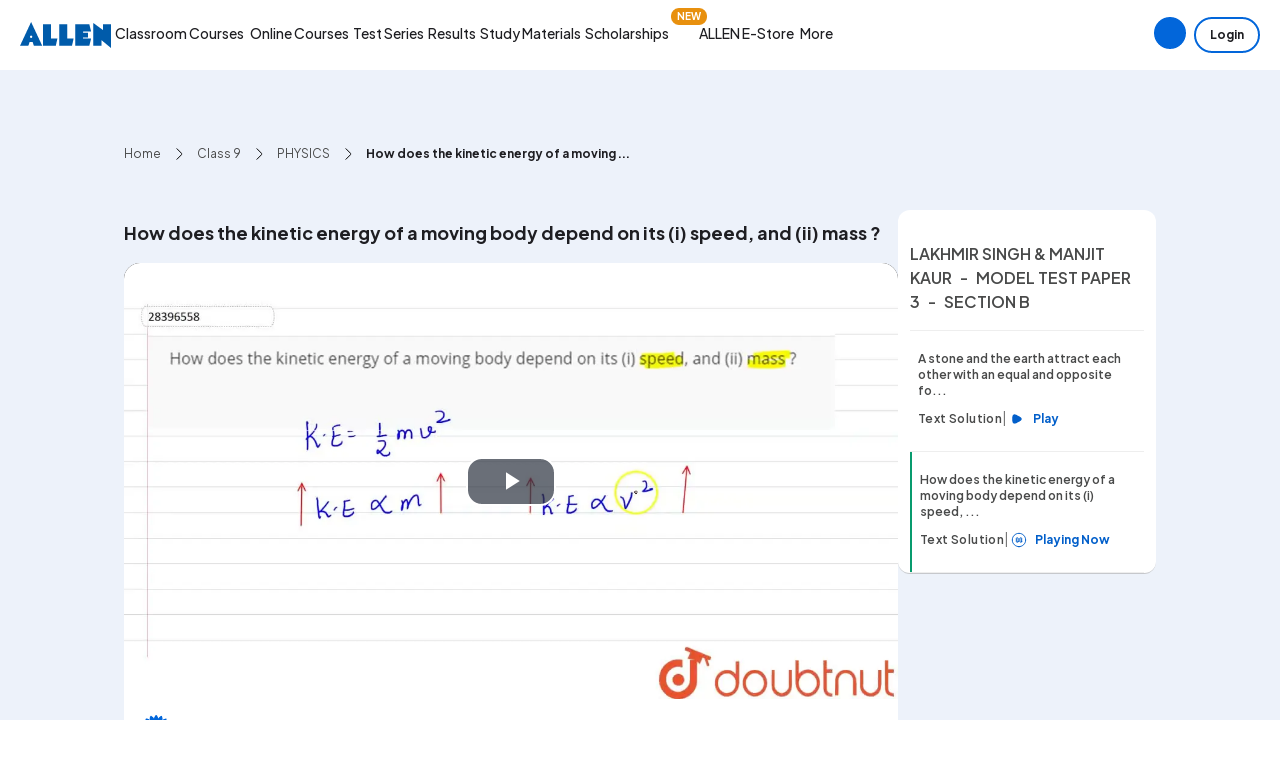

--- FILE ---
content_type: text/html
request_url: https://allen.in/dn/qna/28393871
body_size: 33154
content:
<!DOCTYPE html><html lang="en" id="student-portal" class="__variable_f804e1 light" style="color-scheme:light"><head><meta charSet="utf-8"/><meta name="viewport" content="width=device-width, initial-scale=1.0, maximum-scale=1.0, user-scalable=no"/><meta name="viewport" content="width=device-width, initial-scale=1"/><link rel="preload" href="https://res.cloudinary.com/dpzpn3dkw/image/upload/w_1200,f_avif,q_auto/v1744960845/rawbnjp9bgoe7lyu7l9e.webp" as="image" type="image/avif" fetchPriority="high" media="(min-width: 600px)"/><link rel="preload" href="https://res.cloudinary.com/dpzpn3dkw/image/upload/w_1200,f_avif,q_auto/v1744960664/cyrx6n107jlfpcqtoavr.webp" as="image" type="image/avif" fetchPriority="high" media="(max-width: 599px)"/><link rel="stylesheet" href="https://static.allen.in/_next/static/css/55329350f1cda252.css" data-precedence="next"/><link rel="stylesheet" href="https://static.allen.in/_next/static/css/71e2c03c2934436d.css" data-precedence="next"/><link rel="stylesheet" href="https://static.allen.in/_next/static/css/fdcf3eceb1226fc8.css" data-precedence="next"/><link rel="stylesheet" href="https://static.allen.in/_next/static/css/efe08d1da59ccf68.css" data-precedence="next"/><link rel="stylesheet" href="https://static.allen.in/_next/static/css/15040bb3a4834f6f.css" data-precedence="next"/><link href="https://static.allen.in/_next/static/css/5f930cbef8c80ae0.css" rel="stylesheet" as="style" data-precedence="dynamic"/><link href="https://static.allen.in/_next/static/css/7fb624ecc07ddf43.css" rel="stylesheet" as="style" data-precedence="dynamic"/><link rel="preload" as="script" fetchPriority="low" href="https://static.allen.in/_next/static/chunks/webpack-7909eb84cfee906e.js"/><script src="https://static.allen.in/_next/static/chunks/87c73c54-7c7bc9b1ef4b8a8a.js" async=""></script><script src="https://static.allen.in/_next/static/chunks/62855-19556c016aea4ba0.js" async=""></script><script src="https://static.allen.in/_next/static/chunks/main-app-dd91712196231657.js" async=""></script><script src="https://static.allen.in/_next/static/chunks/81332-b4169e3ddd1a8806.js" async=""></script><script src="https://static.allen.in/_next/static/chunks/91611-4168b417d53b8e5f.js" async=""></script><script src="https://static.allen.in/_next/static/chunks/41870-e6ad45cc1826d35c.js" async=""></script><script src="https://static.allen.in/_next/static/chunks/90208-9a04d4185a2cfe4f.js" async=""></script><script src="https://static.allen.in/_next/static/chunks/55333-4dfb4e21f7b1f878.js" async=""></script><script src="https://static.allen.in/_next/static/chunks/65736-712f78b0a6950039.js" async=""></script><script src="https://static.allen.in/_next/static/chunks/app/global-error-605c2282be3a47c6.js" async=""></script><script src="https://static.allen.in/_next/static/chunks/810a0581-0667441757b31a5d.js" async=""></script><script src="https://static.allen.in/_next/static/chunks/0bfc6ee2-3c21e02656daf7d3.js" async=""></script><script src="https://static.allen.in/_next/static/chunks/8f1edbd0-55868855da862691.js" async=""></script><script src="https://static.allen.in/_next/static/chunks/465f6469-0bc48e67ce8b1f18.js" async=""></script><script src="https://static.allen.in/_next/static/chunks/8aeb2c76-e93f53a69d4a70b5.js" async=""></script><script src="https://static.allen.in/_next/static/chunks/e36ab323-a1d928b2fd3bc97e.js" async=""></script><script src="https://static.allen.in/_next/static/chunks/65868-f054d80d39e98390.js" async=""></script><script src="https://static.allen.in/_next/static/chunks/19619-60a05af62ae599d4.js" async=""></script><script src="https://static.allen.in/_next/static/chunks/83013-a2dd70dd1ade9a27.js" async=""></script><script src="https://static.allen.in/_next/static/chunks/66653-1876ad70c4ebeccd.js" async=""></script><script src="https://static.allen.in/_next/static/chunks/58402-60cfc7201f278526.js" async=""></script><script src="https://static.allen.in/_next/static/chunks/6928-694964c0ab746ca4.js" async=""></script><script src="https://static.allen.in/_next/static/chunks/43603-c0361e3b1d5426d7.js" async=""></script><script src="https://static.allen.in/_next/static/chunks/5296-ef33a0775d29f9da.js" async=""></script><script src="https://static.allen.in/_next/static/chunks/79670-12606eed000edd13.js" async=""></script><script src="https://static.allen.in/_next/static/chunks/52504-b6e7d6db05487716.js" async=""></script><script src="https://static.allen.in/_next/static/chunks/4203-dcb98988316c2c83.js" async=""></script><script src="https://static.allen.in/_next/static/chunks/76073-12e4c390b9a90026.js" async=""></script><script src="https://static.allen.in/_next/static/chunks/78665-b19601cbbe63c019.js" async=""></script><script src="https://static.allen.in/_next/static/chunks/29825-bc73a40f1f045830.js" async=""></script><script src="https://static.allen.in/_next/static/chunks/73244-ab1954f798349178.js" async=""></script><script src="https://static.allen.in/_next/static/chunks/87588-547b2d4da4a7acbe.js" async=""></script><script src="https://static.allen.in/_next/static/chunks/87529-4a572095b5e0b1fe.js" async=""></script><script src="https://static.allen.in/_next/static/chunks/32284-b705550b4aabd773.js" async=""></script><script src="https://static.allen.in/_next/static/chunks/44490-8fa8fe8352a5fcdd.js" async=""></script><script src="https://static.allen.in/_next/static/chunks/app/internal-dn/qna/%5BquestionId%5D/layout-02f849751695ad90.js" async=""></script><script src="https://static.allen.in/_next/static/chunks/18054-9f5c60830a88d7fd.js" async=""></script><script src="https://static.allen.in/_next/static/chunks/25967-01f37225c55b6e25.js" async=""></script><script src="https://static.allen.in/_next/static/chunks/app/layout-78126485447c1795.js" async=""></script><script src="https://static.allen.in/_next/static/chunks/app/error-754d1e9fe7faefc8.js" async=""></script><script src="https://static.allen.in/_next/static/chunks/app/not-found-511cc46cfcf15751.js" async=""></script><script src="https://static.allen.in/_next/static/chunks/30402-31aef25f050d078a.js" async=""></script><script src="https://static.allen.in/_next/static/chunks/52532-d20791dd0d2dee82.js" async=""></script><script src="https://static.allen.in/_next/static/chunks/95758-39214e1c4ded40ba.js" async=""></script><script src="https://static.allen.in/_next/static/chunks/app/internal-dn/qna/%5BquestionId%5D/page-af1ab84fc4092ae4.js" async=""></script><link rel="preload" href="https://static.allen.in/_next/static/chunks/2849449d.5fecf029d6fe47c9.js" as="script" fetchPriority="low"/><link rel="preload" href="https://static.allen.in/_next/static/chunks/73080.523a812a44bb65cf.js" as="script" fetchPriority="low"/><link rel="preload" href="https://static.allen.in/_next/static/chunks/41692.6c46ad01dc7cc8df.js" as="script" fetchPriority="low"/><link rel="preload" href="https://static.allen.in/_next/static/chunks/41133.339a9830660790d6.js" as="script" fetchPriority="low"/><link rel="preload" href="https://static.allen.in/_next/static/chunks/26509.04dc9fd9a509e743.js" as="script" fetchPriority="low"/><meta name="next-size-adjust"/><title>How does the kinetic energy of a moving body depend on its (i) speed, and (ii) mass ?</title><meta name="description" content="N/a"/><meta name="robots" content="noindex,nofollow"/><script src="https://static.allen.in/_next/static/chunks/polyfills-42372ed130431b0a.js" noModule=""></script>
<script>(window.BOOMR_mq=window.BOOMR_mq||[]).push(["addVar",{"rua.upush":"false","rua.cpush":"true","rua.upre":"false","rua.cpre":"false","rua.uprl":"false","rua.cprl":"false","rua.cprf":"false","rua.trans":"SJ-332a8d89-d91a-4c9d-86ff-24997dd745cc","rua.cook":"false","rua.ims":"false","rua.ufprl":"false","rua.cfprl":"false","rua.isuxp":"false","rua.texp":"norulematch","rua.ceh":"false","rua.ueh":"false","rua.ieh.st":"0"}]);</script>
                              <script>!function(e){var n="https://s.go-mpulse.net/boomerang/";if("False"=="True")e.BOOMR_config=e.BOOMR_config||{},e.BOOMR_config.PageParams=e.BOOMR_config.PageParams||{},e.BOOMR_config.PageParams.pci=!0,n="https://s2.go-mpulse.net/boomerang/";if(window.BOOMR_API_key="LQ3JN-DA7F8-9QG6J-FDKW6-JAEBA",function(){function e(){if(!o){var e=document.createElement("script");e.id="boomr-scr-as",e.src=window.BOOMR.url,e.async=!0,i.parentNode.appendChild(e),o=!0}}function t(e){o=!0;var n,t,a,r,d=document,O=window;if(window.BOOMR.snippetMethod=e?"if":"i",t=function(e,n){var t=d.createElement("script");t.id=n||"boomr-if-as",t.src=window.BOOMR.url,BOOMR_lstart=(new Date).getTime(),e=e||d.body,e.appendChild(t)},!window.addEventListener&&window.attachEvent&&navigator.userAgent.match(/MSIE [67]\./))return window.BOOMR.snippetMethod="s",void t(i.parentNode,"boomr-async");a=document.createElement("IFRAME"),a.src="about:blank",a.title="",a.role="presentation",a.loading="eager",r=(a.frameElement||a).style,r.width=0,r.height=0,r.border=0,r.display="none",i.parentNode.appendChild(a);try{O=a.contentWindow,d=O.document.open()}catch(_){n=document.domain,a.src="javascript:var d=document.open();d.domain='"+n+"';void(0);",O=a.contentWindow,d=O.document.open()}if(n)d._boomrl=function(){this.domain=n,t()},d.write("<bo"+"dy onload='document._boomrl();'>");else if(O._boomrl=function(){t()},O.addEventListener)O.addEventListener("load",O._boomrl,!1);else if(O.attachEvent)O.attachEvent("onload",O._boomrl);d.close()}function a(e){window.BOOMR_onload=e&&e.timeStamp||(new Date).getTime()}if(!window.BOOMR||!window.BOOMR.version&&!window.BOOMR.snippetExecuted){window.BOOMR=window.BOOMR||{},window.BOOMR.snippetStart=(new Date).getTime(),window.BOOMR.snippetExecuted=!0,window.BOOMR.snippetVersion=12,window.BOOMR.url=n+"LQ3JN-DA7F8-9QG6J-FDKW6-JAEBA";var i=document.currentScript||document.getElementsByTagName("script")[0],o=!1,r=document.createElement("link");if(r.relList&&"function"==typeof r.relList.supports&&r.relList.supports("preload")&&"as"in r)window.BOOMR.snippetMethod="p",r.href=window.BOOMR.url,r.rel="preload",r.as="script",r.addEventListener("load",e),r.addEventListener("error",function(){t(!0)}),setTimeout(function(){if(!o)t(!0)},3e3),BOOMR_lstart=(new Date).getTime(),i.parentNode.appendChild(r);else t(!1);if(window.addEventListener)window.addEventListener("load",a,!1);else if(window.attachEvent)window.attachEvent("onload",a)}}(),"".length>0)if(e&&"performance"in e&&e.performance&&"function"==typeof e.performance.setResourceTimingBufferSize)e.performance.setResourceTimingBufferSize();!function(){if(BOOMR=e.BOOMR||{},BOOMR.plugins=BOOMR.plugins||{},!BOOMR.plugins.AK){var n="true"=="true"?1:0,t="",a="anwttwyxgxz3o2ixrcfq-f-ad8e2ffcc-clientnsv4-s.akamaihd.net",i="false"=="true"?2:1,o={"ak.v":"39","ak.cp":"1837880","ak.ai":parseInt("1224241",10),"ak.ol":"0","ak.cr":3,"ak.ipv":4,"ak.proto":"http/1.1","ak.rid":"1d977e0","ak.r":49033,"ak.a2":n,"ak.m":"dscr","ak.n":"ff","ak.bpcip":"3.109.57.0","ak.cport":23521,"ak.gh":"23.32.9.156","ak.quicv":"","ak.tlsv":"tls1.3","ak.0rtt":"","ak.0rtt.ed":"","ak.csrc":"-","ak.acc":"bbr","ak.t":"1763149963","ak.ak":"hOBiQwZUYzCg5VSAfCLimQ==abHxkFtyITPFeRZqnY9LMegTto+B+80XFGqqwIjGOiAxrTQxWCwvRNrSCQmZNOb9XiYvAOahNPHa+OnWXBtkOd9FfWL/Vi7/hLYfFmvd+E/+6OwwHyx9RyW4kVuu2c4uohNlqeYTnAteFsrm8PsvmG0zt3dZJNwhvld8K5T1/Fxwl4lkzuFXirpCSt9qL8++j6ueXktbwg8LLXSmNaO1CxJbnUZbpZqjdct2tikePUyCyYItXNjHYJdoW7vB99erifFFO/BatQnG5KcYOxWKA9IkDw9ubMPLNxYdhDNXCwnr7L3iTVXfpu01vsIBC3zm+lJE+BmNf1QNt08O8OAZIRQB+QmeuLuLOv4qx/iexT6wMTo9rWzn06w6ZEBb90MMTP+WbaBveVGBErj1l8cfn9h88uOTFZ5AVlQgEVeaGwc=","ak.pv":"17","ak.dpoabenc":"","ak.tf":i};if(""!==t)o["ak.ruds"]=t;var r={i:!1,av:function(n){var t="http.initiator";if(n&&(!n[t]||"spa_hard"===n[t]))o["ak.feo"]=void 0!==e.aFeoApplied?1:0,BOOMR.addVar(o)},rv:function(){var e=["ak.bpcip","ak.cport","ak.cr","ak.csrc","ak.gh","ak.ipv","ak.m","ak.n","ak.ol","ak.proto","ak.quicv","ak.tlsv","ak.0rtt","ak.0rtt.ed","ak.r","ak.acc","ak.t","ak.tf"];BOOMR.removeVar(e)}};BOOMR.plugins.AK={akVars:o,akDNSPreFetchDomain:a,init:function(){if(!r.i){var e=BOOMR.subscribe;e("before_beacon",r.av,null,null),e("onbeacon",r.rv,null,null),r.i=!0}return this},is_complete:function(){return!0}}}}()}(window);</script></head><body><script>!function(){try{var d=document.documentElement,c=d.classList;c.remove('light','dark');var e=localStorage.getItem('theme');if('system'===e||(!e&&false)){var t='(prefers-color-scheme: dark)',m=window.matchMedia(t);if(m.media!==t||m.matches){d.style.colorScheme = 'dark';c.add('dark')}else{d.style.colorScheme = 'light';c.add('light')}}else if(e){c.add(e|| '')}else{c.add('light')}if(e==='light'||e==='dark'||!e)d.style.colorScheme=e||'light'}catch(e){}}()</script> <!--$--><!--/$--><main><div class="min-h-screen bg-primary"><header id="main-navbar" class="sticky top-0 z-999 bg-secondary"><div><div class="header-container sticky top-0 z-101 mx-4 hidden cursor-default items-center sm:flex md:mx-5  h-17.5 xl:h-17"><div class="flex items-center gap-x-8"><div class="h-7"><span class="font-normal text-xs leading-4 md:text-sm md:leading-5 no-underline text-default-title"><a href="/"><div class="shimmering-image-container flex items-center md:block"><div class="light:block dark:hidden"><svg width="91" height="26" viewBox="0 0 91 26" fill="none" xmlns="http://www.w3.org/2000/svg" alt="Allen logo" data-testid="onboardingAllenLogo" class="w-23 h-7"><path d="M22.2309 23.7954H13.9211L12.626 20.1214H9.60432L8.30916 23.7954H0L11.1154 0L22.2309 23.7954ZM12.2753 14.7801C12.2753 14.4604 12.1583 14.1776 11.9247 13.9328C11.6905 13.6875 11.4206 13.5648 11.1154 13.5648C10.8096 13.5648 10.5397 13.6875 10.3061 13.9328C10.072 14.1776 9.95491 14.4604 9.95491 14.7801C9.95491 15.1004 10.072 15.3833 10.3061 15.628C10.5397 15.8734 10.8096 15.9955 11.1154 15.9955C11.4206 15.9955 11.6905 15.8734 11.9247 15.628C12.1583 15.3832 12.2753 15.1004 12.2753 14.7801ZM37.4199 16.5611L35.8013 23.7953H22.9594V2.3176H31.0526V16.5611H37.4199ZM53.6068 16.5611L51.9882 23.7953H39.1464V2.3176H47.2401V16.5611H53.6068ZM71.1435 16.5611L69.309 23.7953H55.3339V2.3176H69.309L71.1435 9.55235H63.4276C63.1037 9.55235 62.9599 9.86904 62.9957 10.1706C63.0321 10.4341 63.1753 10.7061 63.4276 10.7061H68.0139V15.4073H63.4276C63.1401 15.4073 62.9957 15.6995 62.9957 15.9824C62.9957 16.2652 63.1401 16.5611 63.4276 16.5611L71.1435 16.5611ZM90.9999 26L81.5036 18.1434V23.7953H73.3559V1.01768L82.9068 7.96961V2.31767H91L90.9999 26Z" fill="#005BAA"></path></svg></div><div class="dark:block hidden"><svg width="91" height="26" viewBox="0 0 91 26" fill="none" xmlns="http://www.w3.org/2000/svg" alt="Allen logo" data-testid="onboardingAllenLogo" class="w-23 h-7"><path d="M22.2309 23.7954H13.9211L12.626 20.1214H9.60432L8.30916 23.7954H0L11.1154 0L22.2309 23.7954ZM12.2753 14.7801C12.2753 14.4604 12.1583 14.1776 11.9247 13.9328C11.6905 13.6875 11.4206 13.5648 11.1154 13.5648C10.8096 13.5648 10.5397 13.6875 10.3061 13.9328C10.072 14.1776 9.95491 14.4604 9.95491 14.7801C9.95491 15.1004 10.072 15.3833 10.3061 15.628C10.5397 15.8734 10.8096 15.9955 11.1154 15.9955C11.4206 15.9955 11.6905 15.8734 11.9247 15.628C12.1583 15.3832 12.2753 15.1004 12.2753 14.7801ZM37.4199 16.5611L35.8013 23.7953H22.9594V2.3176H31.0526V16.5611H37.4199ZM53.6068 16.5611L51.9882 23.7953H39.1464V2.3176H47.2401V16.5611H53.6068ZM71.1435 16.5611L69.309 23.7953H55.3339V2.3176H69.309L71.1435 9.55235H63.4276C63.1037 9.55235 62.9599 9.86904 62.9957 10.1706C63.0321 10.4341 63.1753 10.7061 63.4276 10.7061H68.0139V15.4073H63.4276C63.1401 15.4073 62.9957 15.6995 62.9957 15.9824C62.9957 16.2652 63.1401 16.5611 63.4276 16.5611L71.1435 16.5611ZM90.9999 26L81.5036 18.1434V23.7953H73.3559V1.01768L82.9068 7.96961V2.31767H91L90.9999 26Z" fill="white"></path></svg></div></div></a></span></div><nav class="flex h-full flex-row"><ul class="flex h-full list-none items-center justify-center gap-x-5 self-end md:mr-2"><li class="relative mt-2" aria-expanded="false" aria-haspopup="menu"><div class="cursor-pointer font-medium text-default-title"><span data-testid="Classroom Courses" class="font-normal text-xs leading-4 md:text-sm md:leading-5 no-underline text-default-title"><a class="text-center text-nowrap bg-transparent mx-1 text-sm font-medium !p-0" href="/classroom">Classroom Courses</a></span><div class="bar h-1 mt-2 rounded-xl"></div></div></li><li class="relative mt-2" aria-expanded="false" aria-haspopup="menu"><div class="cursor-pointer font-medium text-default-title"><div class="text-nowrap"><button class="text-sm relative border-2 rounded-full focus:opacity-70 bg-transparent border-transparent text-default-title relative flex items-center justify-center text-center transition duration-500 ease-in-out font-medium cursor-pointer" data-testid="Online Courses" type="button"><div class="w-5 h-5 animate-spin rounded-full border-2 border-t-transparent border-fill-primary-active hidden"></div><div class="items-center flex">Online Courses</div></button></div><div class="bar h-1 mt-2 rounded-xl"></div></div><div class="navDropdown duration-300 w-fit flex-row pt-4.5 left-0 hidden animate-fade-out" id="headerTabDropDown"><div class="w-60 rounded-xl bg-secondary shadow-md"><ul class="grid grid-cols-1 gap-y-2 py-2"><li class="menu-items-1 relative" aria-expanded="false" aria-haspopup="menu"><div class="px-2"><div class="flex w-full-available"><span class="font-normal text-xs leading-4 md:text-sm md:leading-5 no-underline text-default-title block w-full"><a href="/neet"><div class="flex w-full-available rounded-md gap-3 bg-secondary py-2.5 pr-3 text-sm hover:bg-primary pl-4"><span class="font-normal text-sm no-underline text-default-body flex flex-1 items-center line-clamp-1 justify-between">NEET<svg fill="none" height="16" viewBox="0 0 20 20" width="16" xmlns="http://www.w3.org/2000/svg"><path d="M7.5 15L12.5 10L7.5 5" stroke="currentColor" stroke-linecap="round" stroke-linejoin="round" stroke-width="1.5"></path></svg></span></div></a></span></div></div><ul class="navDropdown navDropdown-submenu duration-300 hidden animate-fade-out w-fit flex-row" style="top:0px" id="headerTabSubDropDown"><div class="relative w-60 rounded-xl bg-secondary p-2 shadow-md"><li class="menu-items-1"><div class="flex w-full-available"><span class="font-normal text-xs leading-4 md:text-sm md:leading-5 no-underline text-default-title block w-full"><a href="/neet/online-coaching-class-11"><div class="flex w-full-available rounded-md gap-3 bg-secondary py-2.5 pr-3 text-sm hover:bg-primary pl-4"><span class="font-normal text-sm no-underline text-default-body flex flex-1 items-center line-clamp-1 justify-between">Class 11th</span></div></a></span></div></li><li class="menu-items-1"><div class="flex w-full-available"><span class="font-normal text-xs leading-4 md:text-sm md:leading-5 no-underline text-default-title block w-full"><a href="/neet/online-coaching-class-12"><div class="flex w-full-available rounded-md gap-3 bg-secondary py-2.5 pr-3 text-sm hover:bg-primary pl-4"><span class="font-normal text-sm no-underline text-default-body flex flex-1 items-center line-clamp-1 justify-between">Class 12th</span></div></a></span></div></li><li class="menu-items-1"><div class="flex w-full-available"><span class="font-normal text-xs leading-4 md:text-sm md:leading-5 no-underline text-default-title block w-full"><a href="/neet/online-coaching-class-12-droppers"><div class="flex w-full-available rounded-md gap-3 bg-secondary py-2.5 pr-3 text-sm hover:bg-primary pl-4"><span class="font-normal text-sm no-underline text-default-body flex flex-1 items-center line-clamp-1 justify-between">Class 12th Plus</span></div></a></span></div></li></div></ul></li><li class="menu-items-1 relative" aria-expanded="false" aria-haspopup="menu"><div class="px-2"><div class="flex w-full-available"><span class="font-normal text-xs leading-4 md:text-sm md:leading-5 no-underline text-default-title block w-full"><a href="/jee"><div class="flex w-full-available rounded-md gap-3 bg-secondary py-2.5 pr-3 text-sm hover:bg-primary pl-4"><span class="font-normal text-sm no-underline text-default-body flex flex-1 items-center line-clamp-1 justify-between">JEE<svg fill="none" height="16" viewBox="0 0 20 20" width="16" xmlns="http://www.w3.org/2000/svg"><path d="M7.5 15L12.5 10L7.5 5" stroke="currentColor" stroke-linecap="round" stroke-linejoin="round" stroke-width="1.5"></path></svg></span></div></a></span></div></div><ul class="navDropdown navDropdown-submenu duration-300 hidden animate-fade-out w-fit flex-row" style="top:50px" id="headerTabSubDropDown"><div class="relative w-60 rounded-xl bg-secondary p-2 shadow-md"><li class="menu-items-1"><div class="flex w-full-available"><span class="font-normal text-xs leading-4 md:text-sm md:leading-5 no-underline text-default-title block w-full"><a href="/jee/online-coaching-class-11"><div class="flex w-full-available rounded-md gap-3 bg-secondary py-2.5 pr-3 text-sm hover:bg-primary pl-4"><span class="font-normal text-sm no-underline text-default-body flex flex-1 items-center line-clamp-1 justify-between">Class 11th</span></div></a></span></div></li><li class="menu-items-1"><div class="flex w-full-available"><span class="font-normal text-xs leading-4 md:text-sm md:leading-5 no-underline text-default-title block w-full"><a href="/jee/online-coaching-class-12"><div class="flex w-full-available rounded-md gap-3 bg-secondary py-2.5 pr-3 text-sm hover:bg-primary pl-4"><span class="font-normal text-sm no-underline text-default-body flex flex-1 items-center line-clamp-1 justify-between">Class 12th</span></div></a></span></div></li><li class="menu-items-1"><div class="flex w-full-available"><span class="font-normal text-xs leading-4 md:text-sm md:leading-5 no-underline text-default-title block w-full"><a href="/jee/online-coaching-class-12-droppers"><div class="flex w-full-available rounded-md gap-3 bg-secondary py-2.5 pr-3 text-sm hover:bg-primary pl-4"><span class="font-normal text-sm no-underline text-default-body flex flex-1 items-center line-clamp-1 justify-between">Class 12th Plus</span></div></a></span></div></li></div></ul></li><li class="menu-items-1 relative" aria-expanded="false" aria-haspopup="menu"><div class="px-2"><div class="flex w-full-available"><span class="font-normal text-xs leading-4 md:text-sm md:leading-5 no-underline text-default-title block w-full"><a href="/classes-6-10"><div class="flex w-full-available rounded-md gap-3 bg-secondary py-2.5 pr-3 text-sm hover:bg-primary pl-4"><span class="font-normal text-sm no-underline text-default-body flex flex-1 items-center line-clamp-1 justify-between">Class 6-10<svg fill="none" height="16" viewBox="0 0 20 20" width="16" xmlns="http://www.w3.org/2000/svg"><path d="M7.5 15L12.5 10L7.5 5" stroke="currentColor" stroke-linecap="round" stroke-linejoin="round" stroke-width="1.5"></path></svg></span></div></a></span></div></div><ul class="navDropdown navDropdown-submenu duration-300 hidden animate-fade-out w-fit flex-row" style="top:100px" id="headerTabSubDropDown"><div class="relative w-60 rounded-xl bg-secondary p-2 shadow-md"><li class="menu-items-1"><div class="flex w-full-available"><span class="font-normal text-xs leading-4 md:text-sm md:leading-5 no-underline text-default-title block w-full"><a href="/class-6"><div class="flex w-full-available rounded-md gap-3 bg-secondary py-2.5 pr-3 text-sm hover:bg-primary pl-4"><span class="font-normal text-sm no-underline text-default-body flex flex-1 items-center line-clamp-1 justify-between">Class 6th</span></div></a></span></div></li><li class="menu-items-1"><div class="flex w-full-available"><span class="font-normal text-xs leading-4 md:text-sm md:leading-5 no-underline text-default-title block w-full"><a href="/class-7"><div class="flex w-full-available rounded-md gap-3 bg-secondary py-2.5 pr-3 text-sm hover:bg-primary pl-4"><span class="font-normal text-sm no-underline text-default-body flex flex-1 items-center line-clamp-1 justify-between">Class 7th</span></div></a></span></div></li><li class="menu-items-1"><div class="flex w-full-available"><span class="font-normal text-xs leading-4 md:text-sm md:leading-5 no-underline text-default-title block w-full"><a href="/class-8"><div class="flex w-full-available rounded-md gap-3 bg-secondary py-2.5 pr-3 text-sm hover:bg-primary pl-4"><span class="font-normal text-sm no-underline text-default-body flex flex-1 items-center line-clamp-1 justify-between">Class 8th</span></div></a></span></div></li><li class="menu-items-1"><div class="flex w-full-available"><span class="font-normal text-xs leading-4 md:text-sm md:leading-5 no-underline text-default-title block w-full"><a href="/class-9"><div class="flex w-full-available rounded-md gap-3 bg-secondary py-2.5 pr-3 text-sm hover:bg-primary pl-4"><span class="font-normal text-sm no-underline text-default-body flex flex-1 items-center line-clamp-1 justify-between">Class 9th</span></div></a></span></div></li><li class="menu-items-1"><div class="flex w-full-available"><span class="font-normal text-xs leading-4 md:text-sm md:leading-5 no-underline text-default-title block w-full"><a href="/class-10"><div class="flex w-full-available rounded-md gap-3 bg-secondary py-2.5 pr-3 text-sm hover:bg-primary pl-4"><span class="font-normal text-sm no-underline text-default-body flex flex-1 items-center line-clamp-1 justify-between">Class 10th</span></div></a></span></div></li></div></ul></li><li class="menu-items-1 relative" aria-expanded="false" aria-haspopup="menu"><div class="px-2"><div class="flex w-full-available"><div class="flex w-full-available rounded-md gap-3 bg-secondary py-2.5 pr-3 text-sm hover:bg-primary pl-4"><span class="font-normal text-sm no-underline text-default-body flex flex-1 items-center line-clamp-1 justify-between">View All Options<svg fill="none" height="16" viewBox="0 0 20 20" width="16" xmlns="http://www.w3.org/2000/svg"><path d="M7.5 15L12.5 10L7.5 5" stroke="currentColor" stroke-linecap="round" stroke-linejoin="round" stroke-width="1.5"></path></svg></span></div></div></div><ul class="navDropdown navDropdown-submenu duration-300 hidden animate-fade-out w-fit flex-row" style="top:150px" id="headerTabSubDropDown"><div class="relative w-60 rounded-xl bg-secondary p-2 shadow-md"><li class="menu-items-1"><div class="flex w-full-available"><span class="font-normal text-xs leading-4 md:text-sm md:leading-5 no-underline text-default-title block w-full"><a href="/ultimate-program-live-courses"><div class="flex w-full-available rounded-md gap-3 bg-secondary py-2.5 pr-3 text-sm hover:bg-primary pl-4"><span class="font-normal text-sm no-underline text-default-body flex flex-1 items-center line-clamp-1 justify-between">Online Courses</span></div></a></span></div></li><li class="menu-items-1"><div class="flex w-full-available"><span class="font-normal text-xs leading-4 md:text-sm md:leading-5 no-underline text-default-title block w-full"><a target="_blank" href="https://dlp.allen.ac.in/"><div class="flex w-full-available rounded-md gap-3 bg-secondary py-2.5 pr-3 text-sm hover:bg-primary pl-4"><span class="font-normal text-sm no-underline text-default-body flex flex-1 items-center line-clamp-1 justify-between">Distance Learning</span></div></a></span></div></li><li class="menu-items-1"><div class="flex w-full-available"><span class="font-normal text-xs leading-4 md:text-sm md:leading-5 no-underline text-default-title block w-full"><a href="/doubtnut-courses"><div class="flex w-full-available rounded-md gap-3 bg-secondary py-2.5 pr-3 text-sm hover:bg-primary pl-4"><span class="font-normal text-sm no-underline text-default-body flex flex-1 items-center line-clamp-1 justify-between">Hindi Medium Courses</span></div></a></span></div></li><li class="menu-items-1"><div class="flex w-full-available"><span class="font-normal text-xs leading-4 md:text-sm md:leading-5 no-underline text-default-title block w-full"><a href="/international-olympiads"><div class="flex w-full-available rounded-md gap-3 bg-secondary py-2.5 pr-3 text-sm hover:bg-primary pl-4"><span class="font-normal text-sm no-underline text-default-body flex flex-1 items-center line-clamp-1 justify-between">International Olympiad</span></div></a></span></div></li></div></ul></li></ul></div></div></li><li class="relative mt-2" aria-expanded="false" aria-haspopup="menu"><div class="cursor-pointer font-medium text-default-title"><div class="text-nowrap"><button class="text-sm relative border-2 rounded-full focus:opacity-70 bg-transparent border-transparent text-default-title relative flex items-center justify-center text-center transition duration-500 ease-in-out font-medium cursor-pointer" data-testid="Test Series" type="button"><div class="w-5 h-5 animate-spin rounded-full border-2 border-t-transparent border-fill-primary-active hidden"></div><div class="items-center flex">Test Series</div></button></div><div class="bar h-1 mt-2 rounded-xl"></div></div><div class="navDropdown duration-300 w-fit flex-row pt-4.5 left-0 hidden animate-fade-out" id="headerTabDropDown"><div class="w-60 rounded-xl bg-secondary shadow-md"><ul class="grid grid-cols-1 gap-y-2 py-2"><li class="menu-items-1 relative" aria-expanded="false" aria-haspopup="menu"><div class="px-2"><div class="flex w-full-available"><span class="font-normal text-xs leading-4 md:text-sm md:leading-5 no-underline text-default-title block w-full"><a href="/neet/online-test-series"><div class="flex w-full-available rounded-md gap-3 bg-secondary py-2.5 pr-3 text-sm hover:bg-primary pl-4"><span class="font-normal text-sm no-underline text-default-body flex flex-1 items-center line-clamp-1 justify-between">NEET<svg fill="none" height="16" viewBox="0 0 20 20" width="16" xmlns="http://www.w3.org/2000/svg"><path d="M7.5 15L12.5 10L7.5 5" stroke="currentColor" stroke-linecap="round" stroke-linejoin="round" stroke-width="1.5"></path></svg></span></div></a></span></div></div><ul class="navDropdown navDropdown-submenu duration-300 hidden animate-fade-out w-fit flex-row" style="top:0px" id="headerTabSubDropDown"><div class="relative w-60 rounded-xl bg-secondary p-2 shadow-md"><li class="menu-items-1"><div class="flex w-full-available"><span class="font-normal text-xs leading-4 md:text-sm md:leading-5 no-underline text-default-title block w-full"><a href="/neet/online-coaching-class-11?Program_Mode=online_test_series+recorded+practice"><div class="flex w-full-available rounded-md gap-3 bg-secondary py-2.5 pr-3 text-sm hover:bg-primary pl-4"><span class="font-normal text-sm no-underline text-default-body flex flex-1 items-center line-clamp-1 justify-between">Class 11th</span></div></a></span></div></li><li class="menu-items-1"><div class="flex w-full-available"><span class="font-normal text-xs leading-4 md:text-sm md:leading-5 no-underline text-default-title block w-full"><a href="/neet/online-coaching-class-12?Program_Mode=online_test_series+recorded+practice"><div class="flex w-full-available rounded-md gap-3 bg-secondary py-2.5 pr-3 text-sm hover:bg-primary pl-4"><span class="font-normal text-sm no-underline text-default-body flex flex-1 items-center line-clamp-1 justify-between">Class 12th</span></div></a></span></div></li><li class="menu-items-1"><div class="flex w-full-available"><span class="font-normal text-xs leading-4 md:text-sm md:leading-5 no-underline text-default-title block w-full"><a href="/neet/online-coaching-class-12-droppers?Program_Mode=online_test_series+recorded+practice"><div class="flex w-full-available rounded-md gap-3 bg-secondary py-2.5 pr-3 text-sm hover:bg-primary pl-4"><span class="font-normal text-sm no-underline text-default-body flex flex-1 items-center line-clamp-1 justify-between">Class 12th Plus</span></div></a></span></div></li></div></ul></li><li class="menu-items-1 relative" aria-expanded="false" aria-haspopup="menu"><div class="px-2"><div class="flex w-full-available"><span class="font-normal text-xs leading-4 md:text-sm md:leading-5 no-underline text-default-title block w-full"><a href="/jee/online-test-series"><div class="flex w-full-available rounded-md gap-3 bg-secondary py-2.5 pr-3 text-sm hover:bg-primary pl-4"><span class="font-normal text-sm no-underline text-default-body flex flex-1 items-center line-clamp-1 justify-between">JEE (Main+Advanced)<svg fill="none" height="16" viewBox="0 0 20 20" width="16" xmlns="http://www.w3.org/2000/svg"><path d="M7.5 15L12.5 10L7.5 5" stroke="currentColor" stroke-linecap="round" stroke-linejoin="round" stroke-width="1.5"></path></svg></span></div></a></span></div></div><ul class="navDropdown navDropdown-submenu duration-300 hidden animate-fade-out w-fit flex-row" style="top:50px" id="headerTabSubDropDown"><div class="relative w-60 rounded-xl bg-secondary p-2 shadow-md"><li class="menu-items-1"><div class="flex w-full-available"><span class="font-normal text-xs leading-4 md:text-sm md:leading-5 no-underline text-default-title block w-full"><a href="/jee/online-coaching-class-11?Program_Mode=online_test_series+recorded+practice&amp;Exam_name=jee_%28main-advanced%29"><div class="flex w-full-available rounded-md gap-3 bg-secondary py-2.5 pr-3 text-sm hover:bg-primary pl-4"><span class="font-normal text-sm no-underline text-default-body flex flex-1 items-center line-clamp-1 justify-between">Class 11th</span></div></a></span></div></li><li class="menu-items-1"><div class="flex w-full-available"><span class="font-normal text-xs leading-4 md:text-sm md:leading-5 no-underline text-default-title block w-full"><a href="/jee/online-coaching-class-12?Program_Mode=online_test_series+recorded+practice&amp;Exam_name=jee_%28main-advanced%29"><div class="flex w-full-available rounded-md gap-3 bg-secondary py-2.5 pr-3 text-sm hover:bg-primary pl-4"><span class="font-normal text-sm no-underline text-default-body flex flex-1 items-center line-clamp-1 justify-between">Class 12th</span></div></a></span></div></li><li class="menu-items-1"><div class="flex w-full-available"><span class="font-normal text-xs leading-4 md:text-sm md:leading-5 no-underline text-default-title block w-full"><a href="/jee/online-coaching-class-12-droppers?Program_Mode=online_test_series+recorded+practice&amp;Exam_name=jee_%28main-advanced%29"><div class="flex w-full-available rounded-md gap-3 bg-secondary py-2.5 pr-3 text-sm hover:bg-primary pl-4"><span class="font-normal text-sm no-underline text-default-body flex flex-1 items-center line-clamp-1 justify-between">Class 12th Plus</span></div></a></span></div></li></div></ul></li><li class="menu-items-1 relative" aria-expanded="false" aria-haspopup="menu"><div class="px-2"><div class="flex w-full-available"><span class="font-normal text-xs leading-4 md:text-sm md:leading-5 no-underline text-default-title block w-full"><a href="/jee-main/online-test-series"><div class="flex w-full-available rounded-md gap-3 bg-secondary py-2.5 pr-3 text-sm hover:bg-primary pl-4"><span class="font-normal text-sm no-underline text-default-body flex flex-1 items-center line-clamp-1 justify-between">JEE Main<svg fill="none" height="16" viewBox="0 0 20 20" width="16" xmlns="http://www.w3.org/2000/svg"><path d="M7.5 15L12.5 10L7.5 5" stroke="currentColor" stroke-linecap="round" stroke-linejoin="round" stroke-width="1.5"></path></svg></span></div></a></span></div></div><ul class="navDropdown navDropdown-submenu duration-300 hidden animate-fade-out w-fit flex-row" style="top:100px" id="headerTabSubDropDown"><div class="relative w-60 rounded-xl bg-secondary p-2 shadow-md"><li class="menu-items-1"><div class="flex w-full-available"><span class="font-normal text-xs leading-4 md:text-sm md:leading-5 no-underline text-default-title block w-full"><a href="/jee/online-coaching-class-11?Program_Mode=online_test_series+recorded&amp;Exam_name=jee_main"><div class="flex w-full-available rounded-md gap-3 bg-secondary py-2.5 pr-3 text-sm hover:bg-primary pl-4"><span class="font-normal text-sm no-underline text-default-body flex flex-1 items-center line-clamp-1 justify-between">Class 11th</span></div></a></span></div></li><li class="menu-items-1"><div class="flex w-full-available"><span class="font-normal text-xs leading-4 md:text-sm md:leading-5 no-underline text-default-title block w-full"><a href="/jee/online-coaching-class-12?Program_Mode=online_test_series+recorded&amp;Exam_name=jee_main"><div class="flex w-full-available rounded-md gap-3 bg-secondary py-2.5 pr-3 text-sm hover:bg-primary pl-4"><span class="font-normal text-sm no-underline text-default-body flex flex-1 items-center line-clamp-1 justify-between">Class 12th</span></div></a></span></div></li><li class="menu-items-1"><div class="flex w-full-available"><span class="font-normal text-xs leading-4 md:text-sm md:leading-5 no-underline text-default-title block w-full"><a href="/jee/online-coaching-class-12-droppers?Program_Mode=online_test_series+recorded&amp;Exam_name=jee_main"><div class="flex w-full-available rounded-md gap-3 bg-secondary py-2.5 pr-3 text-sm hover:bg-primary pl-4"><span class="font-normal text-sm no-underline text-default-body flex flex-1 items-center line-clamp-1 justify-between">Class 12th Plus</span></div></a></span></div></li></div></ul></li></ul></div></div></li><li class="relative mt-2" aria-expanded="false" aria-haspopup="menu"><div class="cursor-pointer font-medium text-default-title"><div class="text-nowrap"><button class="text-sm relative border-2 rounded-full focus:opacity-70 bg-transparent border-transparent text-default-title relative flex items-center justify-center text-center transition duration-500 ease-in-out font-medium cursor-pointer" data-testid="Results" type="button"><div class="w-5 h-5 animate-spin rounded-full border-2 border-t-transparent border-fill-primary-active hidden"></div><div class="items-center flex">Results</div></button></div><div class="bar h-1 mt-2 rounded-xl"></div></div><div class="navDropdown duration-300 w-fit flex-row pt-4.5 left-0 hidden animate-fade-out" id="headerTabDropDown"><div class="w-60 rounded-xl bg-secondary shadow-md"><ul class="grid grid-cols-1 gap-y-2 py-2"><li class="menu-items-1 relative" aria-expanded="false" aria-haspopup="menu"><div class="px-2"><div class="flex w-full-available"><span class="font-normal text-xs leading-4 md:text-sm md:leading-5 no-underline text-default-title block w-full"><a href="/neet/result-2025"><div class="flex w-full-available rounded-md gap-3 bg-secondary py-2.5 pr-3 text-sm hover:bg-primary pl-4"><span class="font-normal text-sm no-underline text-default-body flex flex-1 items-center line-clamp-1 justify-between">NEET<svg fill="none" height="16" viewBox="0 0 20 20" width="16" xmlns="http://www.w3.org/2000/svg"><path d="M7.5 15L12.5 10L7.5 5" stroke="currentColor" stroke-linecap="round" stroke-linejoin="round" stroke-width="1.5"></path></svg></span></div></a></span></div></div><ul class="navDropdown navDropdown-submenu duration-300 hidden animate-fade-out w-fit flex-row" style="top:0px" id="headerTabSubDropDown"><div class="relative w-60 rounded-xl bg-secondary p-2 shadow-md"><li class="menu-items-1"><div class="flex w-full-available"><span class="font-normal text-xs leading-4 md:text-sm md:leading-5 no-underline text-default-title block w-full"><a href="/neet/result-2025"><div class="flex w-full-available rounded-md gap-3 bg-secondary py-2.5 pr-3 text-sm hover:bg-primary pl-4"><span class="font-normal text-sm no-underline text-default-body flex flex-1 items-center line-clamp-1 justify-between">2025</span></div></a></span></div></li><li class="menu-items-1"><div class="flex w-full-available"><span class="font-normal text-xs leading-4 md:text-sm md:leading-5 no-underline text-default-title block w-full"><a href="/neet/results-2024"><div class="flex w-full-available rounded-md gap-3 bg-secondary py-2.5 pr-3 text-sm hover:bg-primary pl-4"><span class="font-normal text-sm no-underline text-default-body flex flex-1 items-center line-clamp-1 justify-between">2024</span></div></a></span></div></li><li class="menu-items-1"><div class="flex w-full-available"><span class="font-normal text-xs leading-4 md:text-sm md:leading-5 no-underline text-default-title block w-full"><a href="/neet/results-2023"><div class="flex w-full-available rounded-md gap-3 bg-secondary py-2.5 pr-3 text-sm hover:bg-primary pl-4"><span class="font-normal text-sm no-underline text-default-body flex flex-1 items-center line-clamp-1 justify-between">2023</span></div></a></span></div></li><li class="menu-items-1"><div class="flex w-full-available"><span class="font-normal text-xs leading-4 md:text-sm md:leading-5 no-underline text-default-title block w-full"><a href="/neet/results-2022"><div class="flex w-full-available rounded-md gap-3 bg-secondary py-2.5 pr-3 text-sm hover:bg-primary pl-4"><span class="font-normal text-sm no-underline text-default-body flex flex-1 items-center line-clamp-1 justify-between">2022</span></div></a></span></div></li></div></ul></li><li class="menu-items-1 relative" aria-expanded="false" aria-haspopup="menu"><div class="px-2"><div class="flex w-full-available"><span class="font-normal text-xs leading-4 md:text-sm md:leading-5 no-underline text-default-title block w-full"><a href="/jee/results-2025"><div class="flex w-full-available rounded-md gap-3 bg-secondary py-2.5 pr-3 text-sm hover:bg-primary pl-4"><span class="font-normal text-sm no-underline text-default-body flex flex-1 items-center line-clamp-1 justify-between">JEE<svg fill="none" height="16" viewBox="0 0 20 20" width="16" xmlns="http://www.w3.org/2000/svg"><path d="M7.5 15L12.5 10L7.5 5" stroke="currentColor" stroke-linecap="round" stroke-linejoin="round" stroke-width="1.5"></path></svg></span></div></a></span></div></div><ul class="navDropdown navDropdown-submenu duration-300 hidden animate-fade-out w-fit flex-row" style="top:50px" id="headerTabSubDropDown"><div class="relative w-60 rounded-xl bg-secondary p-2 shadow-md"><li class="menu-items-1"><div class="flex w-full-available"><span class="font-normal text-xs leading-4 md:text-sm md:leading-5 no-underline text-default-title block w-full"><a href="/jee/results-2025"><div class="flex w-full-available rounded-md gap-3 bg-secondary py-2.5 pr-3 text-sm hover:bg-primary pl-4"><span class="font-normal text-sm no-underline text-default-body flex flex-1 items-center line-clamp-1 justify-between">2025</span></div></a></span></div></li><li class="menu-items-1"><div class="flex w-full-available"><span class="font-normal text-xs leading-4 md:text-sm md:leading-5 no-underline text-default-title block w-full"><a href="/jee/results-2024"><div class="flex w-full-available rounded-md gap-3 bg-secondary py-2.5 pr-3 text-sm hover:bg-primary pl-4"><span class="font-normal text-sm no-underline text-default-body flex flex-1 items-center line-clamp-1 justify-between">2024</span></div></a></span></div></li><li class="menu-items-1"><div class="flex w-full-available"><span class="font-normal text-xs leading-4 md:text-sm md:leading-5 no-underline text-default-title block w-full"><a href="/jee/results-2023"><div class="flex w-full-available rounded-md gap-3 bg-secondary py-2.5 pr-3 text-sm hover:bg-primary pl-4"><span class="font-normal text-sm no-underline text-default-body flex flex-1 items-center line-clamp-1 justify-between">2023</span></div></a></span></div></li><li class="menu-items-1"><div class="flex w-full-available"><span class="font-normal text-xs leading-4 md:text-sm md:leading-5 no-underline text-default-title block w-full"><a href="/jee/results-2022"><div class="flex w-full-available rounded-md gap-3 bg-secondary py-2.5 pr-3 text-sm hover:bg-primary pl-4"><span class="font-normal text-sm no-underline text-default-body flex flex-1 items-center line-clamp-1 justify-between">2022</span></div></a></span></div></li></div></ul></li><li class="menu-items-1 relative" aria-expanded="false" aria-haspopup="menu"><div class="px-2"><div class="flex w-full-available"><span class="font-normal text-xs leading-4 md:text-sm md:leading-5 no-underline text-default-title block w-full"><a href="/classes-6-10/results"><div class="flex w-full-available rounded-md gap-3 bg-secondary py-2.5 pr-3 text-sm hover:bg-primary pl-4"><span class="font-normal text-sm no-underline text-default-body flex flex-1 items-center line-clamp-1 justify-between">Class 6-10</span></div></a></span></div></div></li></ul></div></div></li><li class="relative mt-2" aria-expanded="false" aria-haspopup="menu"><div class="cursor-pointer font-medium text-default-title"><div class="text-nowrap"><button class="text-sm relative border-2 rounded-full focus:opacity-70 bg-transparent border-transparent text-default-title relative flex items-center justify-center text-center transition duration-500 ease-in-out font-medium cursor-pointer" data-testid="Study Materials" type="button"><div class="w-5 h-5 animate-spin rounded-full border-2 border-t-transparent border-fill-primary-active hidden"></div><div class="items-center flex">Study Materials</div></button></div><div class="bar h-1 mt-2 rounded-xl"></div></div><div class="navDropdown duration-300 w-fit flex-row pt-4.5 left-0 hidden animate-fade-out" id="headerTabDropDown"><div class="w-60 rounded-xl bg-secondary shadow-md"><ul class="grid grid-cols-1 gap-y-2 py-2"><li class="menu-items-1 relative" aria-expanded="false" aria-haspopup="menu"><div class="px-2"><div class="flex w-full-available"><span class="font-normal text-xs leading-4 md:text-sm md:leading-5 no-underline text-default-title block w-full"><a href="/jee-main/exam"><div class="flex w-full-available rounded-md gap-3 bg-secondary py-2.5 pr-3 text-sm hover:bg-primary pl-4"><span class="font-normal text-sm no-underline text-default-body flex flex-1 items-center line-clamp-1 justify-between">JEE Main<svg fill="none" height="16" viewBox="0 0 20 20" width="16" xmlns="http://www.w3.org/2000/svg"><path d="M7.5 15L12.5 10L7.5 5" stroke="currentColor" stroke-linecap="round" stroke-linejoin="round" stroke-width="1.5"></path></svg></span></div></a></span></div></div><ul class="navDropdown navDropdown-submenu duration-300 hidden animate-fade-out w-fit flex-row" style="top:0px" id="headerTabSubDropDown"><div class="relative w-60 rounded-xl bg-secondary p-2 shadow-md"><li class="menu-items-1"><div class="flex w-full-available"><span class="font-normal text-xs leading-4 md:text-sm md:leading-5 no-underline text-default-title block w-full"><a href="/jee-main/previous-year-papers"><div class="flex w-full-available rounded-md gap-3 bg-secondary py-2.5 pr-3 text-sm hover:bg-primary pl-4"><span class="font-normal text-sm no-underline text-default-body flex flex-1 items-center line-clamp-1 justify-between">Previous Year Papers</span></div></a></span></div></li><li class="menu-items-1"><div class="flex w-full-available"><span class="font-normal text-xs leading-4 md:text-sm md:leading-5 no-underline text-default-title block w-full"><a href="/jee-main/sample-papers"><div class="flex w-full-available rounded-md gap-3 bg-secondary py-2.5 pr-3 text-sm hover:bg-primary pl-4"><span class="font-normal text-sm no-underline text-default-body flex flex-1 items-center line-clamp-1 justify-between">Sample Papers</span></div></a></span></div></li><li class="menu-items-1"><div class="flex w-full-available"><span class="font-normal text-xs leading-4 md:text-sm md:leading-5 no-underline text-default-title block w-full"><a href="/jee-main/results"><div class="flex w-full-available rounded-md gap-3 bg-secondary py-2.5 pr-3 text-sm hover:bg-primary pl-4"><span class="font-normal text-sm no-underline text-default-body flex flex-1 items-center line-clamp-1 justify-between">Result</span></div></a></span></div></li><li class="menu-items-1"><div class="flex w-full-available"><span class="font-normal text-xs leading-4 md:text-sm md:leading-5 no-underline text-default-title block w-full"><a href="/jee-main/analysis"><div class="flex w-full-available rounded-md gap-3 bg-secondary py-2.5 pr-3 text-sm hover:bg-primary pl-4"><span class="font-normal text-sm no-underline text-default-body flex flex-1 items-center line-clamp-1 justify-between">Analysis</span></div></a></span></div></li><li class="menu-items-1"><div class="flex w-full-available"><span class="font-normal text-xs leading-4 md:text-sm md:leading-5 no-underline text-default-title block w-full"><a href="/jee-main/syllabus"><div class="flex w-full-available rounded-md gap-3 bg-secondary py-2.5 pr-3 text-sm hover:bg-primary pl-4"><span class="font-normal text-sm no-underline text-default-body flex flex-1 items-center line-clamp-1 justify-between">Syllabus</span></div></a></span></div></li><li class="menu-items-1"><div class="flex w-full-available"><span class="font-normal text-xs leading-4 md:text-sm md:leading-5 no-underline text-default-title block w-full"><a href="/jee-main/exam-dates"><div class="flex w-full-available rounded-md gap-3 bg-secondary py-2.5 pr-3 text-sm hover:bg-primary pl-4"><span class="font-normal text-sm no-underline text-default-body flex flex-1 items-center line-clamp-1 justify-between">Exam Date</span></div></a></span></div></li></div></ul></li><li class="menu-items-1 relative" aria-expanded="false" aria-haspopup="menu"><div class="px-2"><div class="flex w-full-available"><span class="font-normal text-xs leading-4 md:text-sm md:leading-5 no-underline text-default-title block w-full"><a href="/jee-advanced/exam"><div class="flex w-full-available rounded-md gap-3 bg-secondary py-2.5 pr-3 text-sm hover:bg-primary pl-4"><span class="font-normal text-sm no-underline text-default-body flex flex-1 items-center line-clamp-1 justify-between">JEE Advanced<svg fill="none" height="16" viewBox="0 0 20 20" width="16" xmlns="http://www.w3.org/2000/svg"><path d="M7.5 15L12.5 10L7.5 5" stroke="currentColor" stroke-linecap="round" stroke-linejoin="round" stroke-width="1.5"></path></svg></span></div></a></span></div></div><ul class="navDropdown navDropdown-submenu duration-300 hidden animate-fade-out w-fit flex-row" style="top:50px" id="headerTabSubDropDown"><div class="relative w-60 rounded-xl bg-secondary p-2 shadow-md"><li class="menu-items-1"><div class="flex w-full-available"><span class="font-normal text-xs leading-4 md:text-sm md:leading-5 no-underline text-default-title block w-full"><a href="/jee-advanced/previous-year-papers-with-solutions"><div class="flex w-full-available rounded-md gap-3 bg-secondary py-2.5 pr-3 text-sm hover:bg-primary pl-4"><span class="font-normal text-sm no-underline text-default-body flex flex-1 items-center line-clamp-1 justify-between">Previous Year Papers</span></div></a></span></div></li><li class="menu-items-1"><div class="flex w-full-available"><span class="font-normal text-xs leading-4 md:text-sm md:leading-5 no-underline text-default-title block w-full"><a href="/jee-advanced/sample-papers"><div class="flex w-full-available rounded-md gap-3 bg-secondary py-2.5 pr-3 text-sm hover:bg-primary pl-4"><span class="font-normal text-sm no-underline text-default-body flex flex-1 items-center line-clamp-1 justify-between">Sample Papers</span></div></a></span></div></li><li class="menu-items-1"><div class="flex w-full-available"><span class="font-normal text-xs leading-4 md:text-sm md:leading-5 no-underline text-default-title block w-full"><a href="/jee-advanced/mock-test"><div class="flex w-full-available rounded-md gap-3 bg-secondary py-2.5 pr-3 text-sm hover:bg-primary pl-4"><span class="font-normal text-sm no-underline text-default-body flex flex-1 items-center line-clamp-1 justify-between">Mock Test</span></div></a></span></div></li><li class="menu-items-1"><div class="flex w-full-available"><span class="font-normal text-xs leading-4 md:text-sm md:leading-5 no-underline text-default-title block w-full"><a href="/jee-advanced/results"><div class="flex w-full-available rounded-md gap-3 bg-secondary py-2.5 pr-3 text-sm hover:bg-primary pl-4"><span class="font-normal text-sm no-underline text-default-body flex flex-1 items-center line-clamp-1 justify-between">Result</span></div></a></span></div></li><li class="menu-items-1"><div class="flex w-full-available"><span class="font-normal text-xs leading-4 md:text-sm md:leading-5 no-underline text-default-title block w-full"><a href="/jee-advanced/analysis"><div class="flex w-full-available rounded-md gap-3 bg-secondary py-2.5 pr-3 text-sm hover:bg-primary pl-4"><span class="font-normal text-sm no-underline text-default-body flex flex-1 items-center line-clamp-1 justify-between">Analysis</span></div></a></span></div></li><li class="menu-items-1"><div class="flex w-full-available"><span class="font-normal text-xs leading-4 md:text-sm md:leading-5 no-underline text-default-title block w-full"><a href="/jee-advanced/syllabus"><div class="flex w-full-available rounded-md gap-3 bg-secondary py-2.5 pr-3 text-sm hover:bg-primary pl-4"><span class="font-normal text-sm no-underline text-default-body flex flex-1 items-center line-clamp-1 justify-between">Syllabus</span></div></a></span></div></li><li class="menu-items-1"><div class="flex w-full-available"><span class="font-normal text-xs leading-4 md:text-sm md:leading-5 no-underline text-default-title block w-full"><a href="/jee-advanced/exam-dates"><div class="flex w-full-available rounded-md gap-3 bg-secondary py-2.5 pr-3 text-sm hover:bg-primary pl-4"><span class="font-normal text-sm no-underline text-default-body flex flex-1 items-center line-clamp-1 justify-between">Exam Date</span></div></a></span></div></li></div></ul></li><li class="menu-items-1 relative" aria-expanded="false" aria-haspopup="menu"><div class="px-2"><div class="flex w-full-available"><span class="font-normal text-xs leading-4 md:text-sm md:leading-5 no-underline text-default-title block w-full"><a href="/neet/exam"><div class="flex w-full-available rounded-md gap-3 bg-secondary py-2.5 pr-3 text-sm hover:bg-primary pl-4"><span class="font-normal text-sm no-underline text-default-body flex flex-1 items-center line-clamp-1 justify-between">NEET<svg fill="none" height="16" viewBox="0 0 20 20" width="16" xmlns="http://www.w3.org/2000/svg"><path d="M7.5 15L12.5 10L7.5 5" stroke="currentColor" stroke-linecap="round" stroke-linejoin="round" stroke-width="1.5"></path></svg></span></div></a></span></div></div><ul class="navDropdown navDropdown-submenu duration-300 hidden animate-fade-out w-fit flex-row" style="top:100px" id="headerTabSubDropDown"><div class="relative w-60 rounded-xl bg-secondary p-2 shadow-md"><li class="menu-items-1"><div class="flex w-full-available"><span class="font-normal text-xs leading-4 md:text-sm md:leading-5 no-underline text-default-title block w-full"><a href="/neet/previous-year-papers"><div class="flex w-full-available rounded-md gap-3 bg-secondary py-2.5 pr-3 text-sm hover:bg-primary pl-4"><span class="font-normal text-sm no-underline text-default-body flex flex-1 items-center line-clamp-1 justify-between">Previous Year Papers</span></div></a></span></div></li><li class="menu-items-1"><div class="flex w-full-available"><span class="font-normal text-xs leading-4 md:text-sm md:leading-5 no-underline text-default-title block w-full"><a href="/neet/sample-papers"><div class="flex w-full-available rounded-md gap-3 bg-secondary py-2.5 pr-3 text-sm hover:bg-primary pl-4"><span class="font-normal text-sm no-underline text-default-body flex flex-1 items-center line-clamp-1 justify-between">Sample Papers</span></div></a></span></div></li><li class="menu-items-1"><div class="flex w-full-available"><span class="font-normal text-xs leading-4 md:text-sm md:leading-5 no-underline text-default-title block w-full"><a href="/neet/mock-test"><div class="flex w-full-available rounded-md gap-3 bg-secondary py-2.5 pr-3 text-sm hover:bg-primary pl-4"><span class="font-normal text-sm no-underline text-default-body flex flex-1 items-center line-clamp-1 justify-between">Mock Test</span></div></a></span></div></li><li class="menu-items-1"><div class="flex w-full-available"><span class="font-normal text-xs leading-4 md:text-sm md:leading-5 no-underline text-default-title block w-full"><a href="/neet/result-2025"><div class="flex w-full-available rounded-md gap-3 bg-secondary py-2.5 pr-3 text-sm hover:bg-primary pl-4"><span class="font-normal text-sm no-underline text-default-body flex flex-1 items-center line-clamp-1 justify-between">Result</span></div></a></span></div></li><li class="menu-items-1"><div class="flex w-full-available"><span class="font-normal text-xs leading-4 md:text-sm md:leading-5 no-underline text-default-title block w-full"><a href="/neet/exam-analysis"><div class="flex w-full-available rounded-md gap-3 bg-secondary py-2.5 pr-3 text-sm hover:bg-primary pl-4"><span class="font-normal text-sm no-underline text-default-body flex flex-1 items-center line-clamp-1 justify-between">Analysis</span></div></a></span></div></li><li class="menu-items-1"><div class="flex w-full-available"><span class="font-normal text-xs leading-4 md:text-sm md:leading-5 no-underline text-default-title block w-full"><a href="/neet/syllabus"><div class="flex w-full-available rounded-md gap-3 bg-secondary py-2.5 pr-3 text-sm hover:bg-primary pl-4"><span class="font-normal text-sm no-underline text-default-body flex flex-1 items-center line-clamp-1 justify-between">Syllabus</span></div></a></span></div></li><li class="menu-items-1"><div class="flex w-full-available"><span class="font-normal text-xs leading-4 md:text-sm md:leading-5 no-underline text-default-title block w-full"><a href="/neet/exam-dates"><div class="flex w-full-available rounded-md gap-3 bg-secondary py-2.5 pr-3 text-sm hover:bg-primary pl-4"><span class="font-normal text-sm no-underline text-default-body flex flex-1 items-center line-clamp-1 justify-between">Exam Date</span></div></a></span></div></li><li class="menu-items-1"><div class="flex w-full-available"><span class="font-normal text-xs leading-4 md:text-sm md:leading-5 no-underline text-default-title block w-full"><a href="/neet/college-predictor"><div class="flex w-full-available rounded-md gap-3 bg-secondary py-2.5 pr-3 text-sm hover:bg-primary pl-4"><span class="font-normal text-sm no-underline text-default-body flex flex-1 items-center line-clamp-1 justify-between">College Predictor</span></div></a></span></div></li><li class="menu-items-1"><div class="flex w-full-available"><span class="font-normal text-xs leading-4 md:text-sm md:leading-5 no-underline text-default-title block w-full"><a href="/neet/counselling"><div class="flex w-full-available rounded-md gap-3 bg-secondary py-2.5 pr-3 text-sm hover:bg-primary pl-4"><span class="font-normal text-sm no-underline text-default-body flex flex-1 items-center line-clamp-1 justify-between">Counselling</span></div></a></span></div></li></div></ul></li><li class="menu-items-1 relative" aria-expanded="false" aria-haspopup="menu"><div class="px-2"><div class="flex w-full-available"><span class="font-normal text-xs leading-4 md:text-sm md:leading-5 no-underline text-default-title block w-full"><a href="/ncert-solutions"><div class="flex w-full-available rounded-md gap-3 bg-secondary py-2.5 pr-3 text-sm hover:bg-primary pl-4"><span class="font-normal text-sm no-underline text-default-body flex flex-1 items-center line-clamp-1 justify-between">NCERT Solutions<svg fill="none" height="16" viewBox="0 0 20 20" width="16" xmlns="http://www.w3.org/2000/svg"><path d="M7.5 15L12.5 10L7.5 5" stroke="currentColor" stroke-linecap="round" stroke-linejoin="round" stroke-width="1.5"></path></svg></span></div></a></span></div></div><ul class="navDropdown navDropdown-submenu duration-300 hidden animate-fade-out w-fit flex-row" style="top:150px" id="headerTabSubDropDown"><div class="relative w-60 rounded-xl bg-secondary p-2 shadow-md"><li class="menu-items-1"><div class="flex w-full-available"><span class="font-normal text-xs leading-4 md:text-sm md:leading-5 no-underline text-default-title block w-full"><a href="/ncert-solutions/class-6"><div class="flex w-full-available rounded-md gap-3 bg-secondary py-2.5 pr-3 text-sm hover:bg-primary pl-4"><span class="font-normal text-sm no-underline text-default-body flex flex-1 items-center line-clamp-1 justify-between">Class 6</span></div></a></span></div></li><li class="menu-items-1"><div class="flex w-full-available"><span class="font-normal text-xs leading-4 md:text-sm md:leading-5 no-underline text-default-title block w-full"><a href="/ncert-solutions/class-7"><div class="flex w-full-available rounded-md gap-3 bg-secondary py-2.5 pr-3 text-sm hover:bg-primary pl-4"><span class="font-normal text-sm no-underline text-default-body flex flex-1 items-center line-clamp-1 justify-between">Class 7</span></div></a></span></div></li><li class="menu-items-1"><div class="flex w-full-available"><span class="font-normal text-xs leading-4 md:text-sm md:leading-5 no-underline text-default-title block w-full"><a href="/ncert-solutions/class-8"><div class="flex w-full-available rounded-md gap-3 bg-secondary py-2.5 pr-3 text-sm hover:bg-primary pl-4"><span class="font-normal text-sm no-underline text-default-body flex flex-1 items-center line-clamp-1 justify-between">Class 8</span></div></a></span></div></li><li class="menu-items-1"><div class="flex w-full-available"><span class="font-normal text-xs leading-4 md:text-sm md:leading-5 no-underline text-default-title block w-full"><a href="/ncert-solutions/class-9"><div class="flex w-full-available rounded-md gap-3 bg-secondary py-2.5 pr-3 text-sm hover:bg-primary pl-4"><span class="font-normal text-sm no-underline text-default-body flex flex-1 items-center line-clamp-1 justify-between">Class 9</span></div></a></span></div></li><li class="menu-items-1"><div class="flex w-full-available"><span class="font-normal text-xs leading-4 md:text-sm md:leading-5 no-underline text-default-title block w-full"><a href="/ncert-solutions/class-10"><div class="flex w-full-available rounded-md gap-3 bg-secondary py-2.5 pr-3 text-sm hover:bg-primary pl-4"><span class="font-normal text-sm no-underline text-default-body flex flex-1 items-center line-clamp-1 justify-between">Class 10</span></div></a></span></div></li><li class="menu-items-1"><div class="flex w-full-available"><span class="font-normal text-xs leading-4 md:text-sm md:leading-5 no-underline text-default-title block w-full"><a href="/ncert-solutions/class-11"><div class="flex w-full-available rounded-md gap-3 bg-secondary py-2.5 pr-3 text-sm hover:bg-primary pl-4"><span class="font-normal text-sm no-underline text-default-body flex flex-1 items-center line-clamp-1 justify-between">Class 11</span></div></a></span></div></li><li class="menu-items-1"><div class="flex w-full-available"><span class="font-normal text-xs leading-4 md:text-sm md:leading-5 no-underline text-default-title block w-full"><a href="/ncert-solutions/class-12"><div class="flex w-full-available rounded-md gap-3 bg-secondary py-2.5 pr-3 text-sm hover:bg-primary pl-4"><span class="font-normal text-sm no-underline text-default-body flex flex-1 items-center line-clamp-1 justify-between">Class 12</span></div></a></span></div></li></div></ul></li><li class="menu-items-1 relative" aria-expanded="false" aria-haspopup="menu"><div class="px-2"><div class="flex w-full-available"><span class="font-normal text-xs leading-4 md:text-sm md:leading-5 no-underline text-default-title block w-full"><a href="/cbse/exam"><div class="flex w-full-available rounded-md gap-3 bg-secondary py-2.5 pr-3 text-sm hover:bg-primary pl-4"><span class="font-normal text-sm no-underline text-default-body flex flex-1 items-center line-clamp-1 justify-between">CBSE<svg fill="none" height="16" viewBox="0 0 20 20" width="16" xmlns="http://www.w3.org/2000/svg"><path d="M7.5 15L12.5 10L7.5 5" stroke="currentColor" stroke-linecap="round" stroke-linejoin="round" stroke-width="1.5"></path></svg></span></div></a></span></div></div><ul class="navDropdown navDropdown-submenu duration-300 hidden animate-fade-out w-fit flex-row" style="top:200px" id="headerTabSubDropDown"><div class="relative w-60 rounded-xl bg-secondary p-2 shadow-md"><li class="menu-items-1"><div class="flex w-full-available"><span class="font-normal text-xs leading-4 md:text-sm md:leading-5 no-underline text-default-title block w-full"><a href="/cbse-notes"><div class="flex w-full-available rounded-md gap-3 bg-secondary py-2.5 pr-3 text-sm hover:bg-primary pl-4"><span class="font-normal text-sm no-underline text-default-body flex flex-1 items-center line-clamp-1 justify-between">Notes</span></div></a></span></div></li><li class="menu-items-1"><div class="flex w-full-available"><span class="font-normal text-xs leading-4 md:text-sm md:leading-5 no-underline text-default-title block w-full"><a href="/cbse/sample-papers"><div class="flex w-full-available rounded-md gap-3 bg-secondary py-2.5 pr-3 text-sm hover:bg-primary pl-4"><span class="font-normal text-sm no-underline text-default-body flex flex-1 items-center line-clamp-1 justify-between">Sample Papers</span></div></a></span></div></li><li class="menu-items-1"><div class="flex w-full-available"><span class="font-normal text-xs leading-4 md:text-sm md:leading-5 no-underline text-default-title block w-full"><a href="/cbse/question-papers"><div class="flex w-full-available rounded-md gap-3 bg-secondary py-2.5 pr-3 text-sm hover:bg-primary pl-4"><span class="font-normal text-sm no-underline text-default-body flex flex-1 items-center line-clamp-1 justify-between">Question Papers</span></div></a></span></div></li></div></ul></li><li class="menu-items-1 relative" aria-expanded="false" aria-haspopup="menu"><div class="px-2"><div class="flex w-full-available"><span class="font-normal text-xs leading-4 md:text-sm md:leading-5 no-underline text-default-title block w-full"><a href="/olympiad/exam"><div class="flex w-full-available rounded-md gap-3 bg-secondary py-2.5 pr-3 text-sm hover:bg-primary pl-4"><span class="font-normal text-sm no-underline text-default-body flex flex-1 items-center line-clamp-1 justify-between">Olympiad<svg fill="none" height="16" viewBox="0 0 20 20" width="16" xmlns="http://www.w3.org/2000/svg"><path d="M7.5 15L12.5 10L7.5 5" stroke="currentColor" stroke-linecap="round" stroke-linejoin="round" stroke-width="1.5"></path></svg></span></div></a></span></div></div><ul class="navDropdown navDropdown-submenu duration-300 hidden animate-fade-out w-fit flex-row" style="top:250px" id="headerTabSubDropDown"><div class="relative w-60 rounded-xl bg-secondary p-2 shadow-md"><li class="menu-items-1"><div class="flex w-full-available"><span class="font-normal text-xs leading-4 md:text-sm md:leading-5 no-underline text-default-title block w-full"><a href="/olympiad/national-science-olympiad"><div class="flex w-full-available rounded-md gap-3 bg-secondary py-2.5 pr-3 text-sm hover:bg-primary pl-4"><span class="font-normal text-sm no-underline text-default-body flex flex-1 items-center line-clamp-1 justify-between">NSO</span></div></a></span></div></li><li class="menu-items-1"><div class="flex w-full-available"><span class="font-normal text-xs leading-4 md:text-sm md:leading-5 no-underline text-default-title block w-full"><a href="/olympiad/international-mathematics-olympiad"><div class="flex w-full-available rounded-md gap-3 bg-secondary py-2.5 pr-3 text-sm hover:bg-primary pl-4"><span class="font-normal text-sm no-underline text-default-body flex flex-1 items-center line-clamp-1 justify-between">IMO</span></div></a></span></div></li><li class="menu-items-1"><div class="flex w-full-available"><span class="font-normal text-xs leading-4 md:text-sm md:leading-5 no-underline text-default-title block w-full"><a href="/olympiad/national-mathematics-talent-contest"><div class="flex w-full-available rounded-md gap-3 bg-secondary py-2.5 pr-3 text-sm hover:bg-primary pl-4"><span class="font-normal text-sm no-underline text-default-body flex flex-1 items-center line-clamp-1 justify-between">NMTC</span></div></a></span></div></li></div></ul></li></ul></div></div></li><li class="relative mr-6 mt-2" aria-expanded="false" aria-haspopup="menu"><div class="cursor-pointer font-medium text-default-title"><div class="text-nowrap"><button class="text-sm relative border-2 rounded-full focus:opacity-70 bg-transparent border-transparent text-default-title relative flex items-center justify-center text-center transition duration-500 ease-in-out font-medium cursor-pointer" data-testid="Scholarships" type="button"><div class="w-5 h-5 animate-spin rounded-full border-2 border-t-transparent border-fill-primary-active hidden"></div><div class="items-center flex">Scholarships</div></button></div><span class="font-bold text-sm no-underline text-static-white absolute right-0 top-1 -translate-y-full translate-x-full rounded-xl bg-fill-warning-bold px-1.5 py-px !text-2xs">NEW</span><div class="bar h-1 mt-2 rounded-xl"></div></div><div class="navDropdown duration-300 w-fit flex-row pt-4.5 left-0 hidden animate-fade-out" id="headerTabDropDown"><div class="w-60 rounded-xl bg-secondary shadow-md"><ul class="grid grid-cols-1 gap-y-2 py-2"><li class="menu-items-1 relative" aria-expanded="false" aria-haspopup="menu"><div class="px-2"><div class="flex w-full-available"><span class="font-normal text-xs leading-4 md:text-sm md:leading-5 no-underline text-default-title block w-full"><a href="/tallentex"><div class="flex w-full-available rounded-md gap-3 bg-secondary py-2.5 pr-3 text-sm hover:bg-primary pl-4"><span class="font-normal text-sm no-underline text-default-body flex flex-1 items-center line-clamp-1 justify-between">TALLENTEX</span></div></a></span></div></div></li><li class="menu-items-1 relative" aria-expanded="false" aria-haspopup="menu"><div class="px-2"><div class="flex w-full-available"><span class="font-normal text-xs leading-4 md:text-sm md:leading-5 no-underline text-default-title block w-full"><a href="/asat"><div class="flex w-full-available rounded-md gap-3 bg-secondary py-2.5 pr-3 text-sm hover:bg-primary pl-4"><span class="font-normal text-sm no-underline text-default-body flex flex-1 items-center line-clamp-1 justify-between">ASAT (Classroom courses)</span></div></a></span></div></div></li><li class="menu-items-1 relative" aria-expanded="false" aria-haspopup="menu"><div class="px-2"><div class="flex w-full-available"><span class="font-normal text-xs leading-4 md:text-sm md:leading-5 no-underline text-default-title block w-full"><a href="/aosat-register"><div class="flex w-full-available rounded-md gap-3 bg-secondary py-2.5 pr-3 text-sm hover:bg-primary pl-4"><span class="font-normal text-sm no-underline text-default-body flex flex-1 items-center line-clamp-1 justify-between">AOSAT</span></div></a></span></div></div></li></ul></div></div></li><li class="relative mt-2" aria-expanded="false" aria-haspopup="menu"><div class="cursor-pointer font-medium text-default-title"><span data-testid="ALLEN E-Store" class="font-normal text-xs leading-4 md:text-sm md:leading-5 no-underline text-default-title"><a class="text-center text-nowrap bg-transparent mx-1 text-sm font-medium !p-0" target="_blank" href="https://estore.allen.ac.in/?utm_source=allenonlinewebsite&amp;utm_medium=estorebutton&amp;utm_campaign=digital">ALLEN E-Store</a></span><div class="bar h-1 mt-2 rounded-xl"></div></div></li><li class="relative mt-2" aria-expanded="false" aria-haspopup="menu"><div class="cursor-pointer font-medium text-default-title"><div class="text-nowrap"><button class="text-sm relative border-2 rounded-full focus:opacity-70 bg-transparent border-transparent text-default-title relative flex items-center justify-center text-center transition duration-500 ease-in-out font-medium cursor-pointer" data-testid="More" type="button"><div class="w-5 h-5 animate-spin rounded-full border-2 border-t-transparent border-fill-primary-active hidden"></div><div class="items-center flex">More</div></button></div><div class="bar h-1 mt-2 rounded-xl"></div></div><div class="navDropdown duration-300 w-fit flex-row pt-4.5 left-0 hidden animate-fade-out" id="headerTabDropDown"><div class="w-60 rounded-xl bg-secondary shadow-md"><ul class="grid grid-cols-1 gap-y-2 py-2"><li class="menu-items-1 relative" aria-expanded="false" aria-haspopup="menu"><div class="px-2"><div class="flex w-full-available"><span class="font-normal text-xs leading-4 md:text-sm md:leading-5 no-underline text-default-title block w-full"><a href="/allen-for-schools"><div class="flex w-full-available rounded-md gap-3 bg-secondary py-2.5 pr-3 text-sm hover:bg-primary pl-4"><span class="font-normal text-sm no-underline text-default-body flex flex-1 items-center line-clamp-1 justify-between">ALLEN for Schools</span></div></a></span></div></div></li><li class="menu-items-1 relative" aria-expanded="false" aria-haspopup="menu"><div class="px-2"><div class="flex w-full-available"><span class="font-normal text-xs leading-4 md:text-sm md:leading-5 no-underline text-default-title block w-full"><a href="/about-us"><div class="flex w-full-available rounded-md gap-3 bg-secondary py-2.5 pr-3 text-sm hover:bg-primary pl-4"><span class="font-normal text-sm no-underline text-default-body flex flex-1 items-center line-clamp-1 justify-between">About ALLEN</span></div></a></span></div></div></li><li class="menu-items-1 relative" aria-expanded="false" aria-haspopup="menu"><div class="px-2"><div class="flex w-full-available"><span class="font-normal text-xs leading-4 md:text-sm md:leading-5 no-underline text-default-title block w-full"><a href="/blog"><div class="flex w-full-available rounded-md gap-3 bg-secondary py-2.5 pr-3 text-sm hover:bg-primary pl-4"><span class="font-normal text-sm no-underline text-default-body flex flex-1 items-center line-clamp-1 justify-between">Blogs</span></div></a></span></div></div></li><li class="menu-items-1 relative" aria-expanded="false" aria-haspopup="menu"><div class="px-2"><div class="flex w-full-available"><span class="font-normal text-xs leading-4 md:text-sm md:leading-5 no-underline text-default-title block w-full"><a href="/news"><div class="flex w-full-available rounded-md gap-3 bg-secondary py-2.5 pr-3 text-sm hover:bg-primary pl-4"><span class="font-normal text-sm no-underline text-default-body flex flex-1 items-center line-clamp-1 justify-between">News</span></div></a></span></div></div></li><li class="menu-items-1 relative" aria-expanded="false" aria-haspopup="menu"><div class="px-2"><div class="flex w-full-available"><span class="font-normal text-xs leading-4 md:text-sm md:leading-5 no-underline text-default-title block w-full"><a target="_blank" href="https://allendigital.hire.trakstar.com/"><div class="flex w-full-available rounded-md gap-3 bg-secondary py-2.5 pr-3 text-sm hover:bg-primary pl-4"><span class="font-normal text-sm no-underline text-default-body flex flex-1 items-center line-clamp-1 justify-between">Careers</span></div></a></span></div></div></li></ul></div></div></li></ul></nav></div><div class="flex flex-1 justify-center"></div><div class="flex items-center justify-end gap-x-4"><nav class="flex h-full flex-row"><ul class="flex h-full list-none items-center justify-center gap-x-5 self-end md:mr-2"><li class="relative mt-2" aria-expanded="false" aria-haspopup="menu"><div class="cursor-pointer font-medium text-default-title"><button class="relative flex items-center justify-center rounded-full text-center transition duration-500 ease-in-out focus:opacity-70 w-8 h-8 min-w-8 min-h-8 p-2 cursor-pointer text-static-white bg-fill-primary-active border-2 border-transparent" data-testid="dls-button" type="button"><div class="flex items-center"><div><!--$--><div class=""><!--$--><svg fill="none" height="16" viewBox="0 0 16 16" width="16" xmlns="http://www.w3.org/2000/svg"><path d="M14.2432 11.3726C14.1731 11.2026 14.0528 11.0625 13.8725 10.9425L11.6587 9.37209C11.4884 9.26207 11.3381 9.17204 11.1878 9.11203C11.0376 9.05201 10.9073 9.02201 10.7771 9.02201C10.6068 9.02201 10.4565 9.07202 10.3063 9.16204C10.156 9.24206 9.99574 9.37209 9.82544 9.53213L9.31455 10.0323C9.24443 10.1023 9.15427 10.1423 9.04408 10.1423C8.98397 10.1423 8.93388 10.1423 8.87378 10.1123C8.82369 10.0923 8.78362 10.0723 8.75357 10.0623C8.65339 10.0123 8.52317 9.92223 8.40295 9.83221C7.87203 9.43211 6.90033 8.50188 6.53969 8.15179C6.30929 7.90173 6.06887 7.65166 5.8585 7.4116C5.56799 7.06152 5.35763 6.78145 5.23742 6.56139C5.2274 6.52138 5.20736 6.48137 5.18733 6.43136C5.17731 6.38135 5.16729 6.33133 5.16729 6.28132C5.16729 6.17129 5.19735 6.09127 5.27749 6.01125L5.78838 5.48112C5.94866 5.32108 6.07889 5.16104 6.15903 5.011C6.24919 4.86097 6.29927 4.70093 6.29927 4.54089C6.29927 4.41085 6.26922 4.27082 6.20912 4.13078C6.14901 3.98075 6.05885 3.83071 5.93864 3.66067L4.39594 1.49012C4.27573 1.32008 4.12547 1.20005 3.94515 1.12003C3.77486 1.04001 3.59454 1 3.40421 1C2.91335 1 2.44252 1.21005 2.01177 1.63016C1.66116 1.96024 1.4007 2.34034 1.24042 2.74044C1.08014 3.14054 1 3.57064 1 4.03076C1 4.72093 1.16028 5.45111 1.47082 6.2113C1.79138 6.96149 2.23216 7.72168 2.78312 8.48187C3.07363 8.87197 3.37415 9.26207 3.70473 9.63216C4.35587 10.4624 5.37766 11.3526 6.07889 11.9227C6.15903 11.9927 6.23917 12.0528 6.32933 12.1128C6.63987 12.3528 6.85024 12.5129 6.85024 12.5129C7.61157 13.063 8.38292 13.5031 9.14425 13.8332C9.9156 14.1633 10.6369 14.3233 11.3181 14.3233C11.7789 14.3233 12.2096 14.2333 12.6003 14.0733C12.6003 14.0733 12.6103 14.0733 12.6203 14.0733C13.0311 13.9032 13.3917 13.6432 13.7122 13.2831C13.9026 13.073 14.0528 12.843 14.163 12.6029C14.1931 12.5529 14.2131 12.4929 14.2332 12.4429C14.3033 12.2528 14.3333 12.0628 14.3333 11.8727C14.3333 11.6827 14.2933 11.5226 14.2231 11.3526L14.2432 11.3726Z" fill="currentColor"></path></svg><!--/$--></div><!--/$--></div></div><div class="absolute rounded-full -inset-0.5 hover:bg-sheer-fills-inverted-20 hover:border-2 hover:border-transparent active:bg-sheer-fills-40 active:border-2 active:border-transparent focus:bg-transparent focus:border-2 focus:border-default-active" aria-hidden="true"></div></button><div class="bar h-1 mt-2 rounded-xl"></div></div><div class="navDropdown duration-300 w-fit flex-row pt-2.5 hidden animate-fade-out" id="headerTabDropDown"><div class="w-60 rounded-xl bg-secondary shadow-md"><ul class="grid grid-cols-1 gap-y-2 py-2"><li class="menu-items-1 relative" aria-expanded="false" aria-haspopup="menu"><div class="px-2"><div class="flex w-full-available"><span class="font-normal text-xs leading-4 md:text-sm md:leading-5 no-underline text-default-title block w-full"><a href="/schedule-a-call-back"><div class="flex w-full-available rounded-md gap-3 bg-secondary py-2.5 pr-3 text-sm hover:bg-primary pl-3"><div class="flex size-6 items-center justify-center rounded-full md:bg-fill-secondary-active"><!--$--><div class=""><!--$--><svg fill="none" height="16" viewBox="0 0 16 16" width="16" xmlns="http://www.w3.org/2000/svg"><path d="M1.83346 12.4333C1.56012 12.4333 1.33346 12.2067 1.33346 11.9333V8.13333C1.30012 6.32667 1.97346 4.62 3.22679 3.34C4.48012 2.06667 6.16012 1.36667 7.96679 1.36667C11.6601 1.36667 14.6668 4.37334 14.6668 8.06667V11.8667C14.6668 12.14 14.4401 12.3667 14.1668 12.3667C13.8935 12.3667 13.6668 12.14 13.6668 11.8667V8.06667C13.6668 4.92667 11.1135 2.36667 7.96679 2.36667C6.42679 2.36667 5.00012 2.96 3.94012 4.04C2.87346 5.12667 2.30679 6.57334 2.33346 8.12V11.9267C2.33346 12.2067 2.11346 12.4333 1.83346 12.4333Z" fill="#0266DA"></path><path d="M3.96016 8.29999H3.8735C2.4735 8.29999 1.3335 9.43999 1.3335 10.84V12.0933C1.3335 13.4933 2.4735 14.6333 3.8735 14.6333H3.96016C5.36016 14.6333 6.50016 13.4933 6.50016 12.0933V10.84C6.50016 9.43999 5.36016 8.29999 3.96016 8.29999Z" fill="#0266DA"></path><path d="M12.1267 8.29999H12.04C10.64 8.29999 9.5 9.43999 9.5 10.84V12.0933C9.5 13.4933 10.64 14.6333 12.04 14.6333H12.1267C13.5267 14.6333 14.6667 13.4933 14.6667 12.0933V10.84C14.6667 9.43999 13.5267 8.29999 12.1267 8.29999Z" fill="#0266DA"></path></svg><!--/$--></div><!--/$--></div><span class="font-normal text-sm no-underline text-default-body flex flex-1 items-center line-clamp-1 justify-between">Request a call back<svg fill="none" height="16" viewBox="0 0 20 20" width="16" xmlns="http://www.w3.org/2000/svg"><path d="M7.5 15L12.5 10L7.5 5" stroke="currentColor" stroke-linecap="round" stroke-linejoin="round" stroke-width="1.5"></path></svg></span></div></a></span></div></div></li><li class="menu-items-1 relative" aria-expanded="false" aria-haspopup="menu"><div class="px-2"><div class="flex w-full-available"><span class="font-normal text-xs leading-4 md:text-sm md:leading-5 no-underline text-default-title block w-full"><a href="/home-demo"><div class="flex w-full-available rounded-md gap-3 bg-secondary py-2.5 pr-3 text-sm hover:bg-primary pl-3"><div class="flex size-6 items-center justify-center rounded-full md:bg-fill-secondary-active"><!--$--><div class=""><!--$--><svg fill="none" height="16" viewBox="0 0 16 16" width="16" xmlns="http://www.w3.org/2000/svg"><path d="M10 4.71332C10 4.26665 9.78 3.85332 9.40667 3.60665L6.74 1.82665C6.29333 1.52665 5.70667 1.52665 5.26 1.82665L2.59333 3.60665C2.22667 3.85332 2 4.26665 2 4.71332V8.49999C2 8.68665 2.14667 8.83332 2.33333 8.83332H9.66667C9.85333 8.83332 10 8.68665 10 8.49999V4.71332ZM6 7.16665C5.36 7.16665 4.83333 6.63999 4.83333 5.99999C4.83333 5.35999 5.36 4.83332 6 4.83332C6.64 4.83332 7.16667 5.35999 7.16667 5.99999C7.16667 6.63999 6.64 7.16665 6 7.16665Z" fill="#0266DA"></path><path d="M14.6666 14.1667H13.8199V12.1667C14.4533 11.96 14.9133 11.3667 14.9133 10.6667V9.33334C14.9133 8.46001 14.1999 7.74667 13.3266 7.74667C12.4533 7.74667 11.7399 8.46001 11.7399 9.33334V10.6667C11.7399 11.36 12.1933 11.9467 12.8133 12.16V14.1667H9.99992V10.1667C9.99992 9.98001 9.85325 9.83334 9.66658 9.83334H2.33325C2.14659 9.83334 1.99992 9.98001 1.99992 10.1667V14.1667H1.33325C1.05992 14.1667 0.833252 14.3933 0.833252 14.6667C0.833252 14.94 1.05992 15.1667 1.33325 15.1667H13.2866C13.2999 15.1667 13.3066 15.1733 13.3199 15.1733C13.3333 15.1733 13.3399 15.1667 13.3533 15.1667H14.6666C14.9399 15.1667 15.1666 14.94 15.1666 14.6667C15.1666 14.3933 14.9399 14.1667 14.6666 14.1667ZM5.49992 12.1667C5.49992 11.8933 5.72658 11.6667 5.99992 11.6667C6.27325 11.6667 6.49992 11.8933 6.49992 12.1667V14.1667H5.49992V12.1667Z" fill="#0266DA"></path></svg><!--/$--></div><!--/$--></div><span class="font-normal text-sm no-underline text-default-body flex flex-1 items-center line-clamp-1 justify-between">Book home demo<svg fill="none" height="16" viewBox="0 0 20 20" width="16" xmlns="http://www.w3.org/2000/svg"><path d="M7.5 15L12.5 10L7.5 5" stroke="currentColor" stroke-linecap="round" stroke-linejoin="round" stroke-width="1.5"></path></svg></span></div></a></span></div></div></li></ul></div></div></li></ul></nav><div><button class="text-xs px-3.5 py-2 max-h-9 relative border-2 rounded-full focus:opacity-70 bg-transparent border-brand-active text-default-title relative flex items-center justify-center text-center transition duration-500 ease-in-out font-bold cursor-pointer" data-testid="loginCtaButton" type="button"><div class="w-5 h-5 animate-spin rounded-full border-2 border-t-transparent border-fill-primary-active hidden"></div><div class="items-center flex">Login</div><span class="absolute -inset-0.5 rounded-full hover:bg-sheer-fills-inverted-20 active:bg-sheer-fills-40" aria-hidden="true"></span></button></div></div></div></div></header><!--$--><div id="base-layout"><div><div hidden="" style="position:fixed;top:1px;left:1px;width:1px;height:0;padding:0;margin:-1px;overflow:hidden;clip:rect(0, 0, 0, 0);white-space:nowrap;border-width:0;display:none"></div></div><div class="container"><!--$--><div id="section-1-widget-MI8B_36IipTBOCD5dOUsJ" class=""><div class="flex items-center flex-wrap pb-2 container-v1"><span class="font-normal text-xs leading-4 md:text-sm md:leading-5 no-underline text-default-title"><a class="" href="/"><span class="font-normal text-2xs leading-3.5 md:text-xs md:leading-4 no-underline text-default-caption block">Home</span></a></span><div class="mx-3 flex size-3 items-center justify-center"><!--$--><div class=""><!--$--><svg fill="none" height="16" viewBox="0 0 24 24" width="16" xmlns="http://www.w3.org/2000/svg"><path d="M8.90991 19.92L15.4299 13.4C16.1999 12.63 16.1999 11.37 15.4299 10.6L8.90991 4.08" stroke="currentColor" stroke-linecap="round" stroke-linejoin="round" stroke-miterlimit="10" stroke-width="1.5"></path></svg><!--/$--></div><!--/$--></div><span class="font-normal text-xs leading-4 md:text-sm md:leading-5 no-underline text-default-title"><a class="" href="/dn/class-9"><span class="font-normal text-2xs leading-3.5 md:text-xs md:leading-4 no-underline text-default-caption block">Class 9</span></a></span><div class="mx-3 flex size-3 items-center justify-center"><!--$--><div class=""><!--$--><svg fill="none" height="16" viewBox="0 0 24 24" width="16" xmlns="http://www.w3.org/2000/svg"><path d="M8.90991 19.92L15.4299 13.4C16.1999 12.63 16.1999 11.37 15.4299 10.6L8.90991 4.08" stroke="currentColor" stroke-linecap="round" stroke-linejoin="round" stroke-miterlimit="10" stroke-width="1.5"></path></svg><!--/$--></div><!--/$--></div><span class="font-normal text-xs leading-4 md:text-sm md:leading-5 no-underline text-default-title"><a class="" href="/dn/class-9/physics"><span class="font-normal text-2xs leading-3.5 md:text-xs md:leading-4 no-underline text-default-caption block">PHYSICS</span></a></span><div class="mx-3 flex size-3 items-center justify-center"><!--$--><div class=""><!--$--><svg fill="none" height="16" viewBox="0 0 24 24" width="16" xmlns="http://www.w3.org/2000/svg"><path d="M8.90991 19.92L15.4299 13.4C16.1999 12.63 16.1999 11.37 15.4299 10.6L8.90991 4.08" stroke="currentColor" stroke-linecap="round" stroke-linejoin="round" stroke-miterlimit="10" stroke-width="1.5"></path></svg><!--/$--></div><!--/$--></div><span class="font-bold text-2xs leading-3.5 md:text-xs md:leading-4 no-underline text-default-caption truncate font-bold text-default-title">How does the kinetic energy of a moving ...</span></div></div><!--/$--><!--$--><div id="section-2" class="relative flex-shrink-0 min-w-0 w-full"><section id="section-2-inner" class="relative z-10 flex flex-col min-w-0 relative flex min-w-0 z-20 flex-col md:flex-row super-container lg:gap-14 gap-12 container w-full"><!--$--><div id="section-3" class="relative flex-shrink-0 min-w-0 flex-3"><section id="section-3-inner" class="relative z-10 flex flex-col min-w-0 relative flex min-w-0 z-20 flex-col ![&amp;&gt;*]:flex-0 super-container lg:gap-14 gap-12 container"><!--$--><div id="section-6-widget-L3b_yNnvY3dT5wrrTLs6Y" class=""><section class="w-full"><div class=""><h1 class="font-bold text-base leading-6 md:text-lg md:leading-7 no-underline text-default-title mb-0 mt-2 whitespace-nowrap pb-4 "><div class="block w-full overflow-y-hidden no-scrollbar leading-relaxed text-inherit block"><span style="display:block;visibility:hidden"><div class="space-y-1 text-wrap  text-default-title">How does the kinetic energy of a moving body depend on its (i) speed, and (ii) mass ?</div></span></div></h1></div></section></div><!--/$--><!--$--><div id="section-28-widget-EZCFFvA0M-TPLTYbdvdA6" class=""><!--$--><!--$--><div class="w-full "><section class="container flex w-full flex-col " style="padding-bottom:0"><div class="w-full !rounded-2xl"><div style="position:relative"><video id="content_video" class="video-js vjs-fluid overflow-hidden !rounded-2xl [&amp;_.vjs-big-play-button]:!rounded-2xl [&amp;_.vjs-control-bar]:!rounded-b-2xl [&amp;_.vjs-error-display]:!rounded-2xl [&amp;_.vjs-load-progress]:!rounded-2xl [&amp;_.vjs-loading-spinner]:!rounded-2xl [&amp;_.vjs-modal-dialog]:!rounded-2xl [&amp;_.vjs-play-progress]:!rounded-2xl [&amp;_.vjs-poster]:!rounded-2xl [&amp;_.vjs-slider-bar]:!rounded-2xl [&amp;_.vjs-slider]:!rounded-2xl [&amp;_.vjs-tech]:!rounded-2xl [&amp;_.vjs-text-track-display]:!rounded-2xl rounded-none " preload="none" controlsList="nodownload" title="How does the kinetic energy of a moving body depend on its (i) speed, and (ii) mass ?" poster="https://static.doubtnut.com/ss/web/708014.webp" width="100%" height="auto" style="aspect-ratio:16/9" playsInline=""><p class="vjs-no-js">To view this video, please enable JavaScript and consider upgrading to a web browser that<a href="https://videojs.com/html5-video-support/" target="_blank" rel="noreferrer">supports HTML5 video</a></p></video></div></div></section></div><!--/$--><!--/$--></div><!--/$--><!--$--><div id="section-31-widget-dwAa8FFuUreHSj6Jtvf8Y" class=""><div class="container w-full rounded-xl"><section class=" md:w-full "><div id="solution" class="relative my-2  rounded-2xl bg-secondary  lg:w-auto"><div class="flex w-full items-center justify-between border-b border-dashed border-mute-active p-4 sm:px-6"><h3 class="font-bold text-base leading-5 md:text-xl md:leading-6.5 no-underline text-default-title">Text Solution</h3><span data-testid="TagComponent" class="bg-sheer-fills-inverted-10 relative flex h-fit items-center justify-center text-center transition duration-500 ease-in-out py-1 px-2.5 rounded-lg"><p class="font-semibold text-2xs leading-3.5 no-underline text-default-title"><span class="flex items-center gap-x-1.5 flex-row">Verified by Experts<div class=""><!--$--><div class=""><!--$--><svg fill="none" height="16" viewBox="0 0 185 152" width="16" xmlns="http://www.w3.org/2000/svg"><path clip-rule="evenodd" d="M95.9569 15.6032C96.4808 14.878 97.3162 14.4424 98.2107 14.4281C99.1053 14.4138 99.9542 14.8222 100.501 15.5302C103.681 19.621 105.744 24.0114 106.573 28.7342C108.782 24.6994 112.261 21.1637 117.154 18.1832C117.876 17.741 118.758 17.6448 119.559 17.9211C120.359 18.1973 120.995 18.8169 121.291 19.6105C123.028 24.2541 123.372 29.2226 122.405 34.4968C125.721 31.746 130.053 29.6727 135.561 28.3841C136.437 28.1763 137.358 28.3965 138.047 28.9771C138.733 29.5578 139.105 30.4301 139.046 31.328C138.73 36.392 137.489 41.0601 135.312 45.3271C140.279 43.6844 145.245 43.2531 150.211 44.0098C151.047 44.1363 151.785 44.6306 152.219 45.3575C152.654 46.0844 152.741 46.9675 152.456 47.765C150.821 52.3609 147.892 56.4025 143.737 59.9186C148.986 60.1426 153.927 61.3285 158.432 63.8722C159.132 64.267 159.63 64.9399 159.805 65.7238C159.979 66.5076 159.812 67.3286 159.347 67.9826C156.349 72.1988 152.158 75.0822 146.663 76.5116C151.994 78.072 156.11 81.1374 159.326 85.316C159.796 85.925 159.998 86.6988 159.885 87.4597C159.773 88.2205 159.356 88.9031 158.731 89.3504C154.277 92.538 149.272 93.7582 143.737 93.1045C147.657 96.4674 150.613 100.409 152.351 105.082C152.657 105.897 152.57 106.808 152.116 107.551C151.663 108.295 150.891 108.787 150.026 108.888C144.602 109.532 139.718 109.094 135.312 107.696C138.427 112.58 139.711 117.518 139.437 122.499C139.394 123.28 139.032 124.007 138.434 124.511C137.834 125.014 137.055 125.246 136.278 125.155C130.796 124.51 126.241 122.174 122.405 118.526C123.311 123.482 122.963 128.438 121.194 133.395C120.913 134.19 120.29 134.82 119.497 135.109C118.704 135.4 117.823 135.32 117.094 134.894C112.313 132.114 108.747 128.614 106.573 124.288C105.517 129.261 103.469 133.757 100.336 137.735C99.8065 138.412 98.999 138.81 98.1405 138.82C97.2821 138.83 96.4652 138.451 95.9194 137.789C92.6391 133.829 90.4395 129.388 89.7243 124.288C87.4157 129.018 83.7757 132.575 78.9998 135.134C78.3025 135.508 77.4803 135.574 76.732 135.315C75.9839 135.057 75.3782 134.496 75.0618 133.77C72.8297 128.69 72.1428 123.608 73.8916 118.526C70.1989 122.313 65.533 124.424 60.0391 125.108C59.2649 125.206 58.4846 124.981 57.8825 124.484C57.2804 123.987 56.9099 123.264 56.8582 122.486C56.4717 116.822 57.7336 111.844 60.9846 107.696C55.9541 109.725 50.9237 110.162 45.8932 109.14C45.0948 108.979 44.4044 108.482 43.9982 107.777C43.5919 107.071 43.5093 106.224 43.7714 105.453C45.3659 100.738 48.2004 96.5795 52.5602 93.1045C47.3304 93.675 42.3539 92.3723 37.6264 89.2252C36.9858 88.8 36.5456 88.1324 36.4071 87.376C36.2687 86.6196 36.4437 85.8394 36.8922 85.2148C39.7975 81.1566 43.8276 78.0682 49.6345 76.5116C43.3199 74.8494 39.0392 71.8833 36.5509 67.7683C35.7724 66.4762 36.1411 64.8009 37.3901 63.9549C42.0918 60.7765 47.1343 59.3612 52.5602 59.9186C47.6479 56.7426 44.5787 52.5207 43.3817 47.236C43.0437 45.7472 43.949 44.2592 45.4265 43.8749C50.6118 42.5221 55.7982 42.9151 60.9846 45.3271C58.2411 40.7529 56.8953 35.8991 56.9709 30.761C56.9818 29.9446 57.3445 29.1725 57.9662 28.643C58.5878 28.1134 59.4079 27.878 60.2157 27.9971C65.52 28.7648 70.1744 30.7522 73.8916 34.4968C72.7004 29.7495 73.1057 24.7603 75.0932 19.5314C75.3861 18.7551 76.0045 18.146 76.7852 17.8652C77.566 17.5844 78.4307 17.6599 79.1509 18.0719C84.0594 20.862 87.6605 24.374 89.7243 28.7342C90.6026 24.4051 92.7439 20.0256 95.9569 15.6032Z" fill="#0EB891" fill-rule="evenodd"></path><path clip-rule="evenodd" d="M63.7733 79.3306C62.7034 77.8334 62.5726 76.4065 65.0109 74.6554C67.4491 72.9042 72.6978 70.1137 74.4987 69.4302C76.2996 68.7466 77.6007 69.8138 78.3489 71.2177C79.097 72.6217 82.6285 79.0685 87.2867 83.1807C87.2867 83.1807 95.682 69.4557 104.475 60.3548C113.268 51.2539 119.137 46.7532 121.525 48.6668C123.914 50.5805 129.424 57.3729 130.463 59.8048C131.503 62.2367 118.861 67.6242 109.15 77.818C99.4396 88.0118 92.7378 98.5387 87.6992 98.5813C82.1059 98.6286 70.6951 89.0163 63.7733 79.3306Z" fill="#FEF6AD" fill-rule="evenodd"></path><path d="M69.6615 71.8203C69.6615 71.8203 67.2418 73.0232 65.0109 74.6516C62.78 76.2799 62.4641 77.6005 64.0623 79.7273C65.6603 81.8542 75.4053 94.5412 85.2973 98.1444" stroke="#FECB32" stroke-linecap="round" stroke-linejoin="round" stroke-miterlimit="1.5" stroke-width="1.82469"></path><path d="M90.6289 78.0262C90.6289 78.0262 98.3979 66.2224 104.929 59.8849C111.46 53.5474 117.459 47.7023 120.645 48.2707C123.566 48.7919 129.22 58.1297 129.4 57.9499" stroke="#FECB32" stroke-linecap="round" stroke-linejoin="round" stroke-miterlimit="1.5" stroke-width="1.82469"></path><path clip-rule="evenodd" d="M53.4485 5.09772C53.4485 5.09772 53.3718 0.494956 54.0103 0.0415892C54.6488 -0.411777 58.2237 2.991 58.2237 2.991C58.2237 2.991 62.4838 0.653381 63.1394 1.30562C63.795 1.95786 62.1563 6.64265 62.1563 6.64265C62.1563 6.64265 65.1979 9.59023 64.6843 10.7156C64.1707 11.8411 58.6451 10.9965 58.6451 10.9965C58.6451 10.9965 56.0478 15.5655 54.7126 15.3504C53.3773 15.1354 53.4485 9.87295 53.4485 9.87295C53.4485 9.87295 48.8242 9.68897 48.6733 8.74937C48.5225 7.80977 53.4485 5.09772 53.4485 5.09772Z" fill="#FFA42F" fill-rule="evenodd"></path><path clip-rule="evenodd" d="M73.6743 2.71089C73.6743 2.71089 74.4862 0.245607 74.9383 0.182827C75.3904 0.120046 76.6237 2.57044 76.6237 2.57044C76.6237 2.57044 78.7554 2.07649 79.1517 2.57044C79.5481 3.0644 77.8877 5.09851 77.8877 5.09851C77.8877 5.09851 78.2914 7.45677 77.8877 7.67967C77.4841 7.90256 75.5001 6.36254 75.5001 6.36254C75.5001 6.36254 73.2543 8.20831 72.6912 7.90747C72.128 7.60663 72.8316 5.09851 72.8316 5.09851C72.8316 5.09851 70.786 3.56271 71.0058 2.99179C71.2256 2.42087 73.6743 2.71089 73.6743 2.71089Z" fill="#FFCD30" fill-rule="evenodd"></path><path clip-rule="evenodd" d="M130.828 140.729C130.828 140.729 131.508 138.663 131.887 138.61C132.266 138.558 133.3 140.611 133.3 140.611C133.3 140.611 135.086 140.197 135.418 140.611C135.75 141.025 134.359 142.73 134.359 142.73C134.359 142.73 134.697 144.706 134.359 144.892C134.021 145.079 132.358 143.789 132.358 143.789C132.358 143.789 130.476 145.335 130.004 145.083C129.532 144.831 130.122 142.73 130.122 142.73C130.122 142.73 128.408 141.443 128.592 140.964C128.776 140.486 130.828 140.729 130.828 140.729Z" fill="#FFCD30" fill-rule="evenodd"></path><path d="M50.7803 19.002V24.6199" stroke="currentColor" stroke-linecap="round" stroke-linejoin="round" stroke-miterlimit="1.5" stroke-width="1.82582"></path><path d="M48.8145 21.8072C48.8145 21.8072 51.9605 21.27 52.6065 21.5263" stroke="currentColor" stroke-linecap="round" stroke-linejoin="round" stroke-miterlimit="1.5" stroke-width="1.82582"></path><path clip-rule="evenodd" d="M20.4443 31.6406C20.3113 31.2444 22.9569 28.4289 23.5341 28.5507C24.1114 28.6725 26.3432 31.8807 26.2026 32.3428C26.0621 32.8049 23.7469 34.8561 23.1128 34.8709C22.4787 34.8856 20.5773 32.0368 20.4443 31.6406Z" fill="#48D2DC" fill-rule="evenodd"></path><path clip-rule="evenodd" d="M16.932 44.0037C16.8679 43.4283 19.189 41.0187 19.6005 41.1947C20.012 41.3707 22.161 43.9618 21.9881 44.2846C21.8152 44.6073 20.2559 45.8841 19.7409 45.8295C19.2259 45.7749 16.996 44.5791 16.932 44.0037Z" fill="#FF58AA" fill-rule="evenodd"></path><path clip-rule="evenodd" d="M39.1222 5.23912C39.1052 4.86019 41.2332 4.11413 41.6502 4.25598C42.0672 4.39783 43.1131 7.078 42.4241 7.48628C41.7349 7.89457 39.6906 8.03122 39.4031 7.94077C39.1156 7.85033 39.1392 5.61804 39.1222 5.23912Z" fill="#FF56AC" fill-rule="evenodd"></path><path d="M135.751 4.53516V8.4677" stroke="#FB6D63" stroke-linecap="round" stroke-linejoin="round" stroke-miterlimit="1.5" stroke-width="1.82582"></path><path d="M133.927 6.50379C133.927 6.50379 136.146 6.50239 137.297 6.10352" stroke="#FB6D63" stroke-linecap="round" stroke-linejoin="round" stroke-miterlimit="1.5" stroke-width="1.82582"></path><path d="M144.739 15.6309V22.7937" stroke="#69F9D8" stroke-linecap="round" stroke-linejoin="round" stroke-miterlimit="1.5" stroke-width="1.82582"></path><path d="M142.072 19.2126C142.072 19.2126 145.404 19.2816 147.128 19.002" stroke="#69F9D8" stroke-linecap="round" stroke-linejoin="round" stroke-miterlimit="1.5" stroke-width="1.82582"></path><path clip-rule="evenodd" d="M162.857 30.0932C162.504 29.7541 162.826 25.6343 163.138 25.318C163.45 25.0017 167.282 26.4589 167.351 26.8629C167.42 27.267 167.221 30.5642 166.509 30.7955C165.797 31.0268 163.211 30.4324 162.857 30.0932Z" fill="#FB6C64" fill-rule="evenodd"></path><path d="M172.992 34.168V37.8971" stroke="#FF57AE" stroke-linecap="round" stroke-linejoin="round" stroke-miterlimit="1.5" stroke-width="1.82566"></path><path d="M171.367 36.0349C171.367 36.0349 173.554 35.9081 174.286 36.0349" stroke="#FF57AE" stroke-linecap="round" stroke-linejoin="round" stroke-miterlimit="1.5" stroke-width="1.82566"></path><path clip-rule="evenodd" d="M167.365 45.1304C166.999 44.7331 169.556 41.5748 170.301 41.4788C171.047 41.3827 173.166 44.4678 172.991 44.8495C172.817 45.2313 170.637 47.5201 170.02 47.4965C169.404 47.4731 167.73 45.5277 167.365 45.1304Z" fill="#68F9D8" fill-rule="evenodd"></path><path clip-rule="evenodd" d="M7.94424 97.6507C7.94424 97.6507 8.5771 88.675 9.62961 87.9598C10.6821 87.2446 18.4778 93.0159 18.4778 93.0159C18.4778 93.0159 26.3451 88.8088 27.0451 89.9261C27.7451 91.0433 25.5002 99.8979 25.5002 99.8979C25.5002 99.8979 31.0301 107.349 30.1349 108.184C29.2397 109.02 18.4778 109.027 18.4778 109.027C18.4778 109.027 13.8642 117.648 12.7195 117.735C11.5747 117.821 8.36558 108.746 8.36558 108.746C8.36558 108.746 0.573419 105.524 0.500527 104.252C0.427635 102.979 7.94424 97.6507 7.94424 97.6507Z" fill="#FFCD30" fill-rule="evenodd"></path><path clip-rule="evenodd" d="M17.9169 134.592C17.7978 133.71 21.4855 132.013 21.9997 132.204C22.514 132.395 24.9447 136.869 24.7988 137.541C24.6529 138.214 21.4923 139.741 21.0067 139.648C20.5212 139.555 18.036 135.474 17.9169 134.592Z" fill="#FB6C64" fill-rule="evenodd"></path><path clip-rule="evenodd" d="M27.0451 126.583C26.6668 126.475 25.9548 123.58 26.2088 123.072C26.4627 122.563 28.8502 122.185 29.2923 122.51C29.7344 122.835 29.8764 125.152 29.7136 125.459C29.5509 125.767 27.4235 126.691 27.0451 126.583Z" fill="#45D3DE" fill-rule="evenodd"></path><path d="M39.4033 134.873V140.631" stroke="currentColor" stroke-linecap="round" stroke-linejoin="round" stroke-miterlimit="1.5" stroke-width="1.82582"></path><path d="M37.4385 137.537C37.4385 137.537 40.4286 137.474 41.0901 137.256" stroke="currentColor" stroke-linecap="round" stroke-linejoin="round" stroke-miterlimit="1.5" stroke-width="1.82582"></path><path clip-rule="evenodd" d="M52.4651 150.741C52.2491 150.504 52.144 147.012 52.1842 146.668C52.2244 146.324 56.0552 146.4 56.2572 146.668C56.4591 146.936 56.1745 150.874 55.9763 151.162C55.7781 151.45 52.4651 150.741 52.4651 150.741Z" fill="#FF56AA" fill-rule="evenodd"></path><path clip-rule="evenodd" d="M152.886 130.657C152.886 130.657 157.29 123.579 158.644 123.916C159.998 124.253 161.313 132.187 161.313 132.187C161.313 132.187 169.95 133.864 169.771 134.871C169.591 135.878 162.296 140.017 162.296 140.017C162.296 140.017 162.904 148.358 162.015 148.494C161.126 148.631 154.852 142.174 154.852 142.174C154.852 142.174 146.602 145.824 146.004 145.124C145.407 144.423 148.953 136.697 148.953 136.697C148.953 136.697 144.925 131.079 145.442 130.236C145.959 129.393 152.886 130.657 152.886 130.657Z" fill="#FFA42F" fill-rule="evenodd"></path><path clip-rule="evenodd" d="M174.539 107.479C174.959 107.492 178.211 112.376 178.301 112.238C178.39 112.101 184.235 111.882 184.488 112.476C184.742 113.071 180.918 116.998 180.918 116.998C180.918 116.998 181.962 122.348 181.275 122.483C180.589 122.619 176.516 119.854 176.516 119.854C176.516 119.854 171.516 123.985 171.046 123.78C170.576 123.576 171.046 117.474 171.046 117.474C171.046 117.474 166.509 115.28 166.521 114.38C166.532 113.48 172.827 112.833 172.827 112.833C172.827 112.833 173.94 107.46 174.539 107.479Z" fill="#FFCD30" fill-rule="evenodd"></path><path clip-rule="evenodd" d="M181.115 129.815C180.709 129.737 179.934 127.747 179.991 127.427C180.049 127.107 181.222 125.795 181.817 126.022C182.413 126.25 183.194 128.081 183.081 128.27C182.969 128.458 181.521 129.892 181.115 129.815Z" fill="#FF55AC" fill-rule="evenodd"></path><path d="M179.711 140.629C179.711 140.629 179.544 144.028 179.711 145.404" stroke="#46D2E1" stroke-linecap="round" stroke-linejoin="round" stroke-miterlimit="1.5" stroke-width="1.82582"></path><path d="M177.885 142.734C177.885 142.734 180.487 142.638 181.256 142.734" stroke="#46D2E1" stroke-linecap="round" stroke-linejoin="round" stroke-miterlimit="1.5" stroke-width="1.82582"></path></svg><!--/$--></div><!--/$--></div></span></p></span></div><div id="solution-text" class="ease-[0.5s] rounded-2xl bg-secondary "><div class="mt-4"><div class="relative transition-all duration-300 !p-4 sm:!px-6 h-[400px] overflow-hidden"><span class="font-normal text-2xs leading-3.5 md:text-xs md:leading-4 no-underline text-default-body"><div class="block w-full overflow-y-hidden no-scrollbar leading-relaxed text-inherit"><span style="display:block;visibility:hidden"><div class="space-y-1 text-wrap  text-default-title">N/a</div></span></div></span><div style="background:linear-gradient(rgba(228, 233, 241, 0) 0%, rgb(228, 233, 241) 100%)" class="pointer-events-none absolute inset-x-0 bottom-0 h-32 w-full rounded-b-2xl"></div><button class="text-sm relative border-2 rounded-full focus:opacity-70 bg-transparent border-transparent text-active active:text-static-white relative flex items-center justify-center text-center transition duration-500 ease-in-out font-bold cursor-pointer" data-testid="dls-button" type="button"><div class="w-5 h-5 animate-spin rounded-full border-2 border-t-transparent border-fill-primary-active hidden"></div><div class="items-center flex">Show More</div></button></div></div></div></div></section></div></div><!--/$--><!--$--><div id="section-32-widget-M9u2Ns7lB9OFnBfKjlzG4" class=""><section class="container flex w-full flex-col gap-3"><picture class="hidden sm:block dark:hidden w-full rounded-xl cursor-pointer" data-testid="shownImage"><source media="(min-width: 600px)" type="image/avif" srcSet="https://res.cloudinary.com/dpzpn3dkw/image/upload/w_1200,f_avif,q_auto/v1744960845/rawbnjp9bgoe7lyu7l9e.webp"/><source media="(min-width: 600px)" srcSet="https://res.cloudinary.com/dpzpn3dkw/image/upload/w_1200,f_auto,q_auto/v1744960845/rawbnjp9bgoe7lyu7l9e.webp"/><img src="[data-uri]" width="800" height="400" loading="lazy" decoding="async" draggable="false" fetchPriority="high" alt="Promotional Banner" class="w-full object-contain rounded-xl"/></picture><picture class="block sm:hidden dark:hidden w-full rounded-xl cursor-pointer" data-testid="shownImage"><source media="(max-width: 599px)" type="image/avif" srcSet="https://res.cloudinary.com/dpzpn3dkw/image/upload/w_1200,f_avif,q_auto/v1744960664/cyrx6n107jlfpcqtoavr.webp"/><source media="(max-width: 599px)" srcSet="https://res.cloudinary.com/dpzpn3dkw/image/upload/w_1200,f_auto,q_auto/v1744960664/cyrx6n107jlfpcqtoavr.webp"/><img src="[data-uri]" width="800" height="400" loading="lazy" decoding="async" draggable="false" fetchPriority="high" alt="Promotional Banner" class="w-full object-contain rounded-xl"/></picture><picture class="hidden dark:sm:block w-full rounded-xl cursor-pointer" data-testid="shownImage"><img src="[data-uri]" width="800" height="400" loading="lazy" decoding="async" draggable="false" fetchPriority="high" alt="Promotional Banner" class="w-full object-contain rounded-xl"/></picture><picture class="hidden dark:block dark:sm:hidden w-full rounded-xl cursor-pointer" data-testid="shownImage"><img src="[data-uri]" width="800" height="400" loading="lazy" decoding="async" draggable="false" fetchPriority="high" alt="Promotional Banner" class="w-full object-contain rounded-xl"/></picture></section></div><!--/$--><!--$--><div id="section-33-widget-jhaYKy1VC_3FEbPVSs0_Z" class=""><!--$--><!--$!--><template data-dgst="BAILOUT_TO_CLIENT_SIDE_RENDERING"></template><!--/$--><!--/$--></div><!--/$--><!--$--><div id="section-34-widget-UBiP_1Zw0GVDVdvHrRBF2" class=""><section class="container max-w-xl rounded-2xl bg-secondary p-0 shadow-lg"><div class="flex flex-col gap-2 border-b border-dashed border-mute-active p-6 pb-2"><h3 class="font-bold text-base leading-5 md:text-xl md:leading-6.5 no-underline text-default-title">Topper&#x27;s Solved these Questions</h3><div class="flex items-center gap-2 text-sm"></div></div><ul class="flex flex-col divide-y divide-mute-active"><li class="flex items-center justify-between px-6 py-4"><div class="flex flex-col gap-1"><p class="font-semibold text-sm leading-5.5 md:text-base md:leading-6 no-underline text-default-title">MODEL TEST PAPER 3</p><div class="flex flex-wrap gap-2 text-sm"><span>LAKHMIR SINGH &amp; MANJIT KAUR</span><span>|</span><span>Exercise <!-- -->SECTION B</span><span>|</span><span>2<!-- --> Videos</span></div></div><a href="/dn/qna/28393870" class=""><button class="text-xs relative border-2 rounded-full focus:opacity-70 bg-transparent border-transparent text-active active:text-static-white relative flex items-center justify-center text-center transition duration-500 ease-in-out font-bold cursor-pointer" data-testid="dls-button" type="button"><div class="w-5 h-5 animate-spin rounded-full border-2 border-t-transparent border-fill-primary-active hidden"></div><div class="items-center flex">View Playlist</div></button></a></li><li class="flex items-center justify-between px-6 py-4"><div class="flex flex-col gap-1"><p class="font-semibold text-sm leading-5.5 md:text-base md:leading-6 no-underline text-default-title">MODEL TEST PAPER 2</p><div class="flex flex-wrap gap-2 text-sm"><span>LAKHMIR SINGH &amp; MANJIT KAUR</span><span>|</span><span>Exercise <!-- -->SECTION B</span><span>|</span><span>3<!-- --> Videos</span></div></div><a href="/dn/qna/28393833" class=""><button class="text-xs relative border-2 rounded-full focus:opacity-70 bg-transparent border-transparent text-active active:text-static-white relative flex items-center justify-center text-center transition duration-500 ease-in-out font-bold cursor-pointer" data-testid="dls-button" type="button"><div class="w-5 h-5 animate-spin rounded-full border-2 border-t-transparent border-fill-primary-active hidden"></div><div class="items-center flex">View Playlist</div></button></a></li><li class="flex items-center justify-between px-6 py-4"><div class="flex flex-col gap-1"><p class="font-semibold text-sm leading-5.5 md:text-base md:leading-6 no-underline text-default-title">MODEL TEST PAPER 4</p><div class="flex flex-wrap gap-2 text-sm"><span>LAKHMIR SINGH &amp; MANJIT KAUR</span><span>|</span><span>Exercise <!-- -->Section B</span><span>|</span><span>3<!-- --> Videos</span></div></div><a href="/dn/qna/28393901" class=""><button class="text-xs relative border-2 rounded-full focus:opacity-70 bg-transparent border-transparent text-active active:text-static-white relative flex items-center justify-center text-center transition duration-500 ease-in-out font-bold cursor-pointer" data-testid="dls-button" type="button"><div class="w-5 h-5 animate-spin rounded-full border-2 border-t-transparent border-fill-primary-active hidden"></div><div class="items-center flex">View Playlist</div></button></a></li></ul></section></div><!--/$--><!--$--><div id="section-35-widget-b8x4qN6-Gnce4WFt4LULp" class=""><section class="container w-full rounded-2xl border-b border-mute-active bg-secondary p-0"><div class="p-6"><div class="relative min-h-10"><div class="flex-col items-center justify-between"><div class="flex items-center justify-between"><div class="flex-1"><h2 class="font-bold text-base leading-5 md:text-xl md:leading-6.5 no-underline text-default-title mb-3 md:mb-5 text-left">Similar Questions</h2><p class="font-normal text-sm leading-5.5 md:text-base md:leading-6 no-underline text-default-caption">Explore conceptually related problems</p></div><div class="-mt-4 hidden items-center gap-4 md:flex lg:mt-0"><div class=""><button class="w-fit p-1 rounded-full cursor-pointer relative group bg-primary hover:cursor-not-allowed" disabled=""><div><svg fill="none" height="26" viewBox="0 0 20 20" width="26" xmlns="http://www.w3.org/2000/svg"><path d="M12.5 15L7.5 10L12.5 5" stroke="#BDBDBD" stroke-linecap="round" stroke-linejoin="round" stroke-width="1.5"></path></svg></div><span class="absolute inset-0 rounded-full hover:bg-sheer-fills-inverted-20" aria-hidden="true"></span></button></div><div class=""><button class="w-fit p-1 rounded-full cursor-pointer relative group bg-primary hover:cursor-not-allowed" disabled=""><div><svg fill="none" height="26" viewBox="0 0 20 20" width="26" xmlns="http://www.w3.org/2000/svg"><path d="M7.5 15L12.5 10L7.5 5" stroke="#BDBDBD" stroke-linecap="round" stroke-linejoin="round" stroke-width="1.5"></path></svg></div><span class="absolute inset-0 rounded-full hover:bg-sheer-fills-inverted-20" aria-hidden="true"></span></button></div></div></div><div class="no-scrollbar flex overflow-x-auto w-full scroll-smooth gap-4 w-full p-2" id="similar-questions-1"><div class="shrink-0 snap-center w-full"><div class="!w-full shrink-0 snap-center"><div class="flex flex-col"><div class="shrink-0 snap-center"><div class="flex min-h-[260px] w-full flex-col  justify-between border-b border-mute-active bg-secondary "><div class="flex flex-1 flex-col "><p class="font-normal text-sm leading-5.5 md:text-base md:leading-6 no-underline text-default-body flex min-h-20 flex-wrap items-center justify-center pt-5 "><div class="block w-full overflow-y-hidden no-scrollbar leading-relaxed text-inherit block"><span style="display:block;visibility:hidden"><div class="space-y-1 text-wrap  text-default-title">The kinetic energy of a rotating body depends upon</div></span></div></p></div><div class="pb-5 pt-3"><button class="text-sm relative border-2 rounded-full focus:opacity-70 bg-transparent border-transparent text-active active:text-static-white relative flex items-center justify-center text-center transition duration-500 ease-in-out font-bold cursor-pointer" data-testid="dls-button" type="button"><div class="w-5 h-5 animate-spin rounded-full border-2 border-t-transparent border-fill-primary-active hidden"></div><div class="items-center flex"><div class="mr-2"><!--$--><div class=""><!--$--><svg fill="none" height="24" viewBox="0 0 24 24" width="24" xmlns="http://www.w3.org/2000/svg"><path d="M5 12V9.07609C5 5.44585 7.73661 3.95926 11.0852 5.77438L13.7869 7.23633L16.4885 8.69829C19.8372 10.5134 19.8372 13.4866 16.4885 15.3017L13.7869 16.7637L11.0852 18.2256C7.73661 20.0407 5 18.5542 5 14.9239V12Z" fill="currentColor"></path></svg><!--/$--></div><!--/$--></div>Watch solution</div></button></div></div></div><div class="shrink-0 snap-center"><div class="flex min-h-[260px] w-full flex-col  justify-between border-b border-mute-active bg-secondary "><div class="flex flex-1 flex-col "><p class="font-normal text-sm leading-5.5 md:text-base md:leading-6 no-underline text-default-body flex min-h-20 flex-wrap items-center justify-center pt-5 "><div class="block w-full overflow-y-hidden no-scrollbar leading-relaxed text-inherit block"><span style="display:block;visibility:hidden"><div class="space-y-1 text-wrap  text-default-title">On what factors does the kinetic energy of a body depend ?</div></span></div></p></div><div class="pb-5 pt-3"><button class="text-sm relative border-2 rounded-full focus:opacity-70 bg-transparent border-transparent text-active active:text-static-white relative flex items-center justify-center text-center transition duration-500 ease-in-out font-bold cursor-pointer" data-testid="dls-button" type="button"><div class="w-5 h-5 animate-spin rounded-full border-2 border-t-transparent border-fill-primary-active hidden"></div><div class="items-center flex"><div class="mr-2"><!--$--><div class=""><!--$--><svg fill="none" height="24" viewBox="0 0 24 24" width="24" xmlns="http://www.w3.org/2000/svg"><path d="M5 12V9.07609C5 5.44585 7.73661 3.95926 11.0852 5.77438L13.7869 7.23633L16.4885 8.69829C19.8372 10.5134 19.8372 13.4866 16.4885 15.3017L13.7869 16.7637L11.0852 18.2256C7.73661 20.0407 5 18.5542 5 14.9239V12Z" fill="currentColor"></path></svg><!--/$--></div><!--/$--></div>Watch solution</div></button></div></div></div><div class="shrink-0 snap-center"><div class="flex min-h-[260px] w-full flex-col  justify-between border-b border-mute-active bg-secondary "><div class="flex flex-1 flex-col "><p class="font-normal text-sm leading-5.5 md:text-base md:leading-6 no-underline text-default-body flex min-h-20 flex-wrap items-center justify-center pt-5 "><div class="block w-full overflow-y-hidden no-scrollbar leading-relaxed text-inherit block"><span style="display:block;visibility:hidden"><div class="space-y-1 text-wrap  text-default-title">How does the kinetic energy of a body change if is momentum is doubled?</div></span></div></p></div><div class="pb-5 pt-3"><button class="text-sm relative border-2 rounded-full focus:opacity-70 bg-transparent border-transparent text-active active:text-static-white relative flex items-center justify-center text-center transition duration-500 ease-in-out font-bold cursor-pointer" data-testid="dls-button" type="button"><div class="w-5 h-5 animate-spin rounded-full border-2 border-t-transparent border-fill-primary-active hidden"></div><div class="items-center flex"><div class="mr-2"><!--$--><div class=""><!--$--><svg fill="none" height="24" viewBox="0 0 24 24" width="24" xmlns="http://www.w3.org/2000/svg"><path d="M5 12V9.07609C5 5.44585 7.73661 3.95926 11.0852 5.77438L13.7869 7.23633L16.4885 8.69829C19.8372 10.5134 19.8372 13.4866 16.4885 15.3017L13.7869 16.7637L11.0852 18.2256C7.73661 20.0407 5 18.5542 5 14.9239V12Z" fill="currentColor"></path></svg><!--/$--></div><!--/$--></div>Watch solution</div></button></div></div></div><div class="shrink-0 snap-center"><div class="flex min-h-[260px] w-full flex-col  justify-between border-b border-mute-active bg-secondary "><div class="flex flex-1 flex-col "><p class="font-normal text-sm leading-5.5 md:text-base md:leading-6 no-underline text-default-body flex min-h-20 flex-wrap items-center justify-center pt-5 "><div class="block w-full overflow-y-hidden no-scrollbar leading-relaxed text-inherit block"><span style="display:block;visibility:hidden"><div class="space-y-1 text-wrap  text-default-title">The binding energy of a body does not depend upon</div></span></div></p></div><div class="pb-5 pt-3"><button class="text-sm relative border-2 rounded-full focus:opacity-70 bg-transparent border-transparent text-active active:text-static-white relative flex items-center justify-center text-center transition duration-500 ease-in-out font-bold cursor-pointer" data-testid="dls-button" type="button"><div class="w-5 h-5 animate-spin rounded-full border-2 border-t-transparent border-fill-primary-active hidden"></div><div class="items-center flex"><div class="mr-2"><!--$--><div class=""><!--$--><svg fill="none" height="24" viewBox="0 0 24 24" width="24" xmlns="http://www.w3.org/2000/svg"><path d="M5 12V9.07609C5 5.44585 7.73661 3.95926 11.0852 5.77438L13.7869 7.23633L16.4885 8.69829C19.8372 10.5134 19.8372 13.4866 16.4885 15.3017L13.7869 16.7637L11.0852 18.2256C7.73661 20.0407 5 18.5542 5 14.9239V12Z" fill="currentColor"></path></svg><!--/$--></div><!--/$--></div>Watch solution</div></button></div></div></div><div class="shrink-0 snap-center"><div class="flex min-h-[260px] w-full flex-col  justify-between border-b border-mute-active bg-secondary "><div class="flex flex-1 flex-col "><p class="font-normal text-sm leading-5.5 md:text-base md:leading-6 no-underline text-default-body flex min-h-20 flex-wrap items-center justify-center pt-5 "><div class="block w-full overflow-y-hidden no-scrollbar leading-relaxed text-inherit block"><span style="display:block;visibility:hidden"><div class="space-y-1 text-wrap  text-default-title">How does kinetic energy of a moving ball change if its speed is reduced to half of original speed. Take mass of ball = 4 kg and original speed = 20 m/s.</div></span></div></p></div><div class="pb-5 pt-3"><button class="text-sm relative border-2 rounded-full focus:opacity-70 bg-transparent border-transparent text-active active:text-static-white relative flex items-center justify-center text-center transition duration-500 ease-in-out font-bold cursor-pointer" data-testid="dls-button" type="button"><div class="w-5 h-5 animate-spin rounded-full border-2 border-t-transparent border-fill-primary-active hidden"></div><div class="items-center flex"><div class="mr-2"><!--$--><div class=""><!--$--><svg fill="none" height="24" viewBox="0 0 24 24" width="24" xmlns="http://www.w3.org/2000/svg"><path d="M5 12V9.07609C5 5.44585 7.73661 3.95926 11.0852 5.77438L13.7869 7.23633L16.4885 8.69829C19.8372 10.5134 19.8372 13.4866 16.4885 15.3017L13.7869 16.7637L11.0852 18.2256C7.73661 20.0407 5 18.5542 5 14.9239V12Z" fill="currentColor"></path></svg><!--/$--></div><!--/$--></div>Watch solution</div></button></div></div></div><div class="shrink-0 snap-center"><div class="flex min-h-[260px] w-full flex-col  justify-between border-b border-mute-active bg-secondary "><div class="flex flex-1 flex-col "><p class="font-normal text-sm leading-5.5 md:text-base md:leading-6 no-underline text-default-body flex min-h-20 flex-wrap items-center justify-center pt-5 "><div class="block w-full overflow-y-hidden no-scrollbar leading-relaxed text-inherit block"><span style="display:block;visibility:hidden"><div class="space-y-1 text-wrap  text-default-title">Kinetic energy of a body moving in verticle ircle is</div></span></div></p></div><div class="pb-5 pt-3"><button class="text-sm relative border-2 rounded-full focus:opacity-70 bg-transparent border-transparent text-active active:text-static-white relative flex items-center justify-center text-center transition duration-500 ease-in-out font-bold cursor-pointer" data-testid="dls-button" type="button"><div class="w-5 h-5 animate-spin rounded-full border-2 border-t-transparent border-fill-primary-active hidden"></div><div class="items-center flex"><div class="mr-2"><!--$--><div class=""><!--$--><svg fill="none" height="24" viewBox="0 0 24 24" width="24" xmlns="http://www.w3.org/2000/svg"><path d="M5 12V9.07609C5 5.44585 7.73661 3.95926 11.0852 5.77438L13.7869 7.23633L16.4885 8.69829C19.8372 10.5134 19.8372 13.4866 16.4885 15.3017L13.7869 16.7637L11.0852 18.2256C7.73661 20.0407 5 18.5542 5 14.9239V12Z" fill="currentColor"></path></svg><!--/$--></div><!--/$--></div>Watch solution</div></button></div></div></div></div></div></div></div><div class="flex pt-4 justify-center"><div class="flex justify-between items-center gap-x-4"><div class="rounded-full cursor-pointer transition-all ease-in-out duration-300 bg-fill-inverted w-3 h-3" data-testid="dots"></div></div></div></div></div></div></section></div><!--/$--><!--$--><div id="section-36-widget-xNGYWhurhyUFqylnB0IKY" class=""><section class="container w-full rounded-2xl border-b border-mute-active bg-secondary p-0"><div class="p-6"><div class="mb-4 flex flex-col gap-2 border-b border-dashed border-mute-active pb-4"><h3 class="font-bold text-base leading-5 md:text-xl md:leading-6.5 no-underline text-default-title">Knowledge Check</h3></div><div class="flex flex-col gap-4"><li class="knowledge-check mx-auto flex grow justify-center pl-0 w-full"><div class="card flex w-full grow flex-col rounded-2xl bg-secondary p-0 no-underline  sm:min-w-72"><div class="relative flex w-full grow flex-col items-center justify-center rounded-t-md"><div class="card flex size-full !w-full shrink-0 snap-center flex-col justify-start rounded-2xl"><div class="mb-4 flex w-full justify-between"></div><h2 class="m-0 mb-2 text-lg "><div class="block w-full overflow-y-hidden no-scrollbar leading-relaxed text-inherit font-normal"><span style="display:block;visibility:hidden"><div class="space-y-1 text-wrap  text-default-title">The kinetic energy of a rotating body depends upon</div></span></div></h2><div class="flex w-full flex-col"><div class="mx-0 my-2 flex cursor-pointer items-center justify-between rounded-lg border px-4 py-2 font-normal
                border-mute-active bg-secondary "><div class="flex items-center overflow-x-auto"><span class="mr-3 size-7 font-medium text-inactive bg-fill-secondary-active shrink-0 rounded-full px-2 text-center">A</span><div class="block w-full overflow-y-hidden no-scrollbar leading-relaxed text-inherit font-normal"><span style="display:block;visibility:hidden"><div class="space-y-1 text-wrap  text-default-title">distribution of mass only</div></span></div></div></div><div class="mx-0 my-2 flex cursor-pointer items-center justify-between rounded-lg border px-4 py-2 font-normal
                border-mute-active bg-secondary "><div class="flex items-center overflow-x-auto"><span class="mr-3 size-7 font-medium text-inactive bg-fill-secondary-active shrink-0 rounded-full px-2 text-center">B</span><div class="block w-full overflow-y-hidden no-scrollbar leading-relaxed text-inherit font-normal"><span style="display:block;visibility:hidden"><div class="space-y-1 text-wrap  text-default-title">angular speed only</div></span></div></div></div><div class="mx-0 my-2 flex cursor-pointer items-center justify-between rounded-lg border px-4 py-2 font-normal
                border-mute-active bg-secondary "><div class="flex items-center overflow-x-auto"><span class="mr-3 size-7 font-medium text-inactive bg-fill-secondary-active shrink-0 rounded-full px-2 text-center">C</span><div class="block w-full overflow-y-hidden no-scrollbar leading-relaxed text-inherit font-normal"><span style="display:block;visibility:hidden"><div class="space-y-1 text-wrap  text-default-title">distribution of mass and angular speed</div></span></div></div></div><div class="mx-0 my-2 flex cursor-pointer items-center justify-between rounded-lg border px-4 py-2 font-normal
                border-mute-active bg-secondary "><div class="flex items-center overflow-x-auto"><span class="mr-3 size-7 font-medium text-inactive bg-fill-secondary-active shrink-0 rounded-full px-2 text-center">D</span><div class="block w-full overflow-y-hidden no-scrollbar leading-relaxed text-inherit font-normal"><span style="display:block;visibility:hidden"><div class="space-y-1 text-wrap  text-default-title">angular acceleration only</div></span></div></div></div></div><button class="text-sm px-5 py-3 max-h-11 relative border-2 rounded-full focus:opacity-70 bg-fill-inactive border-transparent text-inactive relative flex items-center justify-center text-center transition duration-500 ease-in-out font-bold cursor-not-allowed" data-testid="dls-button" disabled="" type="button"><div class="w-5 h-5 animate-spin rounded-full border-2 border-t-transparent border-fill-static-white hidden"></div><div class="items-center flex">Submit</div></button></div></div></div></li><li class="knowledge-check mx-auto flex grow justify-center pl-0 w-full"><div class="card flex w-full grow flex-col rounded-2xl bg-secondary p-0 no-underline  sm:min-w-72"><div class="relative flex w-full grow flex-col items-center justify-center rounded-t-md"><div class="card flex size-full !w-full shrink-0 snap-center flex-col justify-start rounded-2xl"><div class="mb-4 flex w-full justify-between"></div><h2 class="m-0 mb-2 text-lg "><div class="block w-full overflow-y-hidden no-scrollbar leading-relaxed text-inherit font-normal"><span style="display:block;visibility:hidden"><div class="space-y-1 text-wrap  text-default-title">The kinetic energy of a body depends</div></span></div></h2><div class="flex w-full flex-col"><div class="mx-0 my-2 flex cursor-pointer items-center justify-between rounded-lg border px-4 py-2 font-normal
                border-mute-active bg-secondary "><div class="flex items-center overflow-x-auto"><span class="mr-3 size-7 font-medium text-inactive bg-fill-secondary-active shrink-0 rounded-full px-2 text-center">A</span><div class="block w-full overflow-y-hidden no-scrollbar leading-relaxed text-inherit font-normal"><span style="display:block;visibility:hidden"><div class="space-y-1 text-wrap  text-default-title">on its mass only</div></span></div></div></div><div class="mx-0 my-2 flex cursor-pointer items-center justify-between rounded-lg border px-4 py-2 font-normal
                border-mute-active bg-secondary "><div class="flex items-center overflow-x-auto"><span class="mr-3 size-7 font-medium text-inactive bg-fill-secondary-active shrink-0 rounded-full px-2 text-center">B</span><div class="block w-full overflow-y-hidden no-scrollbar leading-relaxed text-inherit font-normal"><span style="display:block;visibility:hidden"><div class="space-y-1 text-wrap  text-default-title">on its speed only</div></span></div></div></div><div class="mx-0 my-2 flex cursor-pointer items-center justify-between rounded-lg border px-4 py-2 font-normal
                border-mute-active bg-secondary "><div class="flex items-center overflow-x-auto"><span class="mr-3 size-7 font-medium text-inactive bg-fill-secondary-active shrink-0 rounded-full px-2 text-center">C</span><div class="block w-full overflow-y-hidden no-scrollbar leading-relaxed text-inherit font-normal"><span style="display:block;visibility:hidden"><div class="space-y-1 text-wrap  text-default-title">on its mass as well as on its speed</div></span></div></div></div><div class="mx-0 my-2 flex cursor-pointer items-center justify-between rounded-lg border px-4 py-2 font-normal
                border-mute-active bg-secondary "><div class="flex items-center overflow-x-auto"><span class="mr-3 size-7 font-medium text-inactive bg-fill-secondary-active shrink-0 rounded-full px-2 text-center">D</span><div class="block w-full overflow-y-hidden no-scrollbar leading-relaxed text-inherit font-normal"><span style="display:block;visibility:hidden"><div class="space-y-1 text-wrap  text-default-title">neither on its mass nor on its speed</div></span></div></div></div></div><button class="text-sm px-5 py-3 max-h-11 relative border-2 rounded-full focus:opacity-70 bg-fill-inactive border-transparent text-inactive relative flex items-center justify-center text-center transition duration-500 ease-in-out font-bold cursor-not-allowed" data-testid="dls-button" disabled="" type="button"><div class="w-5 h-5 animate-spin rounded-full border-2 border-t-transparent border-fill-static-white hidden"></div><div class="items-center flex">Submit</div></button></div></div></div></li><li class="knowledge-check mx-auto flex grow justify-center pl-0 w-full"><div class="card flex w-full grow flex-col rounded-2xl bg-secondary p-0 no-underline  sm:min-w-72"><div class="relative flex w-full grow flex-col items-center justify-center rounded-t-md"><div class="card flex size-full !w-full shrink-0 snap-center flex-col justify-start rounded-2xl"><div class="mb-4 flex w-full justify-between"></div><h2 class="m-0 mb-2 text-lg "><div class="block w-full overflow-y-hidden no-scrollbar leading-relaxed text-inherit font-normal"><span style="display:block;visibility:hidden"><div class="space-y-1 text-wrap  text-default-title">Kinetic energy of a gas depends upon its</div></span></div></h2><div class="flex w-full flex-col"><div class="mx-0 my-2 flex cursor-pointer items-center justify-between rounded-lg border px-4 py-2 font-normal
                border-mute-active bg-secondary "><div class="flex items-center overflow-x-auto"><span class="mr-3 size-7 font-medium text-inactive bg-fill-secondary-active shrink-0 rounded-full px-2 text-center">A</span><div class="block w-full overflow-y-hidden no-scrollbar leading-relaxed text-inherit font-normal"><span style="display:block;visibility:hidden"><div class="space-y-1 text-wrap  text-default-title">Molecules mass</div></span></div></div></div><div class="mx-0 my-2 flex cursor-pointer items-center justify-between rounded-lg border px-4 py-2 font-normal
                border-mute-active bg-secondary "><div class="flex items-center overflow-x-auto"><span class="mr-3 size-7 font-medium text-inactive bg-fill-secondary-active shrink-0 rounded-full px-2 text-center">B</span><div class="block w-full overflow-y-hidden no-scrollbar leading-relaxed text-inherit font-normal"><span style="display:block;visibility:hidden"><div class="space-y-1 text-wrap  text-default-title">Atomic mass</div></span></div></div></div><div class="mx-0 my-2 flex cursor-pointer items-center justify-between rounded-lg border px-4 py-2 font-normal
                border-mute-active bg-secondary "><div class="flex items-center overflow-x-auto"><span class="mr-3 size-7 font-medium text-inactive bg-fill-secondary-active shrink-0 rounded-full px-2 text-center">C</span><div class="block w-full overflow-y-hidden no-scrollbar leading-relaxed text-inherit font-normal"><span style="display:block;visibility:hidden"><div class="space-y-1 text-wrap  text-default-title">Equivalent mass</div></span></div></div></div><div class="mx-0 my-2 flex cursor-pointer items-center justify-between rounded-lg border px-4 py-2 font-normal
                border-mute-active bg-secondary "><div class="flex items-center overflow-x-auto"><span class="mr-3 size-7 font-medium text-inactive bg-fill-secondary-active shrink-0 rounded-full px-2 text-center">D</span><div class="block w-full overflow-y-hidden no-scrollbar leading-relaxed text-inherit font-normal"><span style="display:block;visibility:hidden"><div class="space-y-1 text-wrap  text-default-title">None of these</div></span></div></div></div></div><button class="text-sm px-5 py-3 max-h-11 relative border-2 rounded-full focus:opacity-70 bg-fill-inactive border-transparent text-inactive relative flex items-center justify-center text-center transition duration-500 ease-in-out font-bold cursor-not-allowed" data-testid="dls-button" disabled="" type="button"><div class="w-5 h-5 animate-spin rounded-full border-2 border-t-transparent border-fill-static-white hidden"></div><div class="items-center flex">Submit</div></button></div></div></div></li></div></div></section></div><!--/$--><!--$--><div id="section-37-widget-a1Yurn6QfgE3F7TDFk25N" class=""><!--$--><!--$--><!--/$--><!--/$--></div><!--/$--></section></div><!--/$--><!--$--><div id="section-16" class="relative flex-shrink-0 min-w-0 flex-1 z-20"><section id="section-16-inner" class="relative z-10 flex flex-col min-w-0 relative flex min-w-0 z-20 flex-col ![&amp;&gt;*]:flex-0 super-container lg:gap-14 gap-12 container"><!--$--><div id="section-19-widget-TFo1fpPYpwAvQgJ60_IK0" class=""><div class="card my-0 flex max-h-[82vh] w-full list-none flex-col overflow-y-auto  rounded-xl border-b border-mute-active bg-secondary p-0 px-3 text-left lg:min-w-48"><h5 class="mt-4 self-start border-b  py-4 text-base font-semibold text-default-body"><span class=""><span>LAKHMIR SINGH &amp; MANJIT KAUR</span><span class="mx-2">-</span><span>MODEL TEST PAPER 3</span><span class="mx-2">-</span><span>SECTION B</span></span></h5><ol class=""><li class="lg:max-4k:py-3 my-0 w-full border-b   hover:bg-secondary  hover:bg-tertiary"><a class="flex w-full flex-row  py-5 no-underline p-2"><div class=" flex flex-col justify-start  "><span class="font-semibold text-2xs leading-3.5 md:text-xs md:leading-4 no-underline text-default-body mb-2">A stone and the earth attract each other with an equal and opposite fo...</span><div class="flex gap-2"><div class="inline-block w-max whitespace-nowrap  py-1  leading-none tracking-wide "><p class="font-semibold text-xs leading-4 no-underline text-default-caption">Text Solution</p></div><p class="font-normal text-sm  leading-5 no-underline text-inactive">|</p><span class="flex items-center justify-center text-active"><button class="text-xs relative border-2 rounded-full focus:opacity-70 bg-transparent border-transparent text-active active:text-static-white relative flex items-center justify-center text-center transition duration-500 ease-in-out font-bold cursor-pointer" data-testid="dls-button" type="button"><div class="w-5 h-5 animate-spin rounded-full border-2 border-t-transparent border-fill-primary-active hidden"></div><div class="items-center flex"><div class="mr-2"><!--$--><div class=""><!--$--><svg fill="none" height="16" viewBox="0 0 24 24" width="16" xmlns="http://www.w3.org/2000/svg"><path d="M5 12V9.07609C5 5.44585 7.73661 3.95926 11.0852 5.77438L13.7869 7.23633L16.4885 8.69829C19.8372 10.5134 19.8372 13.4866 16.4885 15.3017L13.7869 16.7637L11.0852 18.2256C7.73661 20.0407 5 18.5542 5 14.9239V12Z" fill="currentColor"></path></svg><!--/$--></div><!--/$--></div>Play</div></button></span></div></div></a></li><li class="lg:max-4k:py-3 my-0 w-full border-b   hover:bg-secondary  "><a class="flex w-full flex-row  py-5 no-underline overflow-hidden border-l-2 border-success  p-2 text-success"><div class=" flex flex-col justify-start  "><span class="font-semibold text-2xs leading-3.5 md:text-xs md:leading-4 no-underline text-default-body mb-2">How does the kinetic energy of a moving body depend on its (i) speed, ...</span><div class="flex gap-2"><div class="inline-block w-max whitespace-nowrap  py-1  leading-none tracking-wide "><p class="font-semibold text-xs leading-4 no-underline text-default-caption">Text Solution</p></div><p class="font-normal text-sm  leading-5 no-underline text-inactive">|</p><span class="flex items-center justify-center text-active"><button class="text-xs relative border-2 rounded-full focus:opacity-70 bg-transparent border-transparent text-active active:text-static-white relative flex items-center justify-center text-center transition duration-500 ease-in-out font-bold cursor-pointer" data-testid="dls-button" type="button"><div class="w-5 h-5 animate-spin rounded-full border-2 border-t-transparent border-fill-primary-active hidden"></div><div class="items-center flex"><div class="mr-2"><!--$--><div class=""><!--$--><svg fill="none" height="16" viewBox="0 0 20 20" width="16" xmlns="http://www.w3.org/2000/svg"><g id="vuesax/linear/pause-circle"><g id="pause-circle"><path d="M9.975 18.3337C14.5774 18.3337 18.3083 14.6027 18.3083 10.0003C18.3083 5.39795 14.5774 1.66699 9.975 1.66699C5.37262 1.66699 1.64166 5.39795 1.64166 10.0003C1.64166 14.6027 5.37262 18.3337 9.975 18.3337Z" id="Vector" stroke="currentColor" stroke-linecap="round" stroke-linejoin="round" stroke-width="1.25"></path><path d="M8.93332 12.108V7.89134C8.93332 7.49134 8.76666 7.33301 8.34166 7.33301H7.25832C6.83332 7.33301 6.66666 7.49134 6.66666 7.89134V12.108C6.66666 12.508 6.83332 12.6663 7.25832 12.6663H8.33332C8.76666 12.6663 8.93332 12.508 8.93332 12.108Z" id="Vector_2" stroke="currentColor" stroke-linecap="round" stroke-linejoin="round" stroke-width="1.25"></path><path d="M13.3333 12.108V7.89134C13.3333 7.49134 13.1667 7.33301 12.7417 7.33301H11.6667C11.2417 7.33301 11.075 7.49134 11.075 7.89134V12.108C11.075 12.508 11.2417 12.6663 11.6667 12.6663H12.7417C13.1667 12.6663 13.3333 12.508 13.3333 12.108Z" id="Vector_3" stroke="currentColor" stroke-linecap="round" stroke-linejoin="round" stroke-width="1.25"></path></g></g></svg><!--/$--></div><!--/$--></div>Playing Now</div></button></span></div></div></a></li></ol></div></div><!--/$--></section></div><!--/$--></section></div><!--/$--><!--$--><div id="section-38-widget-Mst1p2vYdKJOtbKhYFtQk" class=""><!--$--><footer class="container"><ul class="grid grid-cols-2 gap-8 md:grid-cols-4 md:gap-14 xl:grid-cols-6"><li id="About"><span class="font-semibold text-2xs leading-3.5 md:text-xs md:leading-4 no-underline text-default-title pb-0 pt-2 md:pb-2 ">About</span><ul><li class="font-normal text-xs no-underline text-default-caption block cursor-pointer pt-4"><span class="font-normal text-xs leading-4 md:text-sm md:leading-5 no-underline text-default-title"><a href="/about-us">About us</a></span></li><li class="font-normal text-xs no-underline text-default-caption block cursor-pointer pt-4"><span class="font-normal text-xs leading-4 md:text-sm md:leading-5 no-underline text-default-title"><a href="/blog">Blog</a></span></li><li class="font-normal text-xs no-underline text-default-caption block cursor-pointer pt-4"><span class="font-normal text-xs leading-4 md:text-sm md:leading-5 no-underline text-default-title"><a href="/news">News</a></span></li><li class="font-normal text-xs no-underline text-default-caption block cursor-pointer pt-4"><span class="font-normal text-xs leading-4 md:text-sm md:leading-5 no-underline text-default-title"><a target="_blank" href="https://myexam.allen.in/">MyExam EduBlogs</a></span></li><li class="font-normal text-xs no-underline text-default-caption block cursor-pointer pt-4"><span class="font-normal text-xs leading-4 md:text-sm md:leading-5 no-underline text-default-title"><a href="/privacy-policy">Privacy policy</a></span></li><li class="font-normal text-xs no-underline text-default-caption block cursor-pointer pt-4"><span class="font-normal text-xs leading-4 md:text-sm md:leading-5 no-underline text-default-title"><a target="_blank" href="https://cdn.digital.allen.ac.in/fe-bsite/ALLEN-Material-Copyright-Trademark-Public-Notice.pdf">Public notice</a></span></li><li class="font-normal text-xs no-underline text-default-caption block cursor-pointer pt-4"><span class="font-normal text-xs leading-4 md:text-sm md:leading-5 no-underline text-default-title"><a target="_blank" href="https://allendigital.hire.trakstar.com/">Careers</a></span></li><li class="font-normal text-xs no-underline text-default-caption block cursor-pointer pt-4"><span class="font-normal text-xs leading-4 md:text-sm md:leading-5 no-underline text-default-title"><a href="https://allen.in/dhoni-inspires-neet-aspirants-with-allen">Dhoni Inspires NEET Aspirants</a></span></li><li class="font-normal text-xs no-underline text-default-caption block cursor-pointer pt-4"><span class="font-normal text-xs leading-4 md:text-sm md:leading-5 no-underline text-default-title"><a href="https://allen.in/dhoni-inspires-jee-aspirants-with-allen">Dhoni Inspires JEE Aspirants</a></span></li></ul></li><li id="Help_&amp;_Support"><span class="font-semibold text-2xs leading-3.5 md:text-xs md:leading-4 no-underline text-default-title pb-0 pt-2 md:pb-2 ">Help &amp; Support</span><ul><li class="font-normal text-xs no-underline text-default-caption block cursor-pointer pt-4"><span class="font-normal text-xs leading-4 md:text-sm md:leading-5 no-underline text-default-title"><a href="/refund-policy">Refund policy</a></span></li><li class="font-normal text-xs no-underline text-default-caption block cursor-pointer pt-4"><span class="font-normal text-xs leading-4 md:text-sm md:leading-5 no-underline text-default-title"><a href="/transfer-policy">Transfer policy</a></span></li><li class="font-normal text-xs no-underline text-default-caption block cursor-pointer pt-4"><span class="font-normal text-xs leading-4 md:text-sm md:leading-5 no-underline text-default-title"><a href="/tnc">Terms &amp; Conditions</a></span></li><li class="font-normal text-xs no-underline text-default-caption block cursor-pointer pt-4"><span class="font-normal text-xs leading-4 md:text-sm md:leading-5 no-underline text-default-title"><a href="/contact-us">Contact us</a></span></li></ul></li><li id="Popular_goals"><span class="font-semibold text-2xs leading-3.5 md:text-xs md:leading-4 no-underline text-default-title pb-0 pt-2 md:pb-2 ">Popular goals</span><ul><li class="font-normal text-xs no-underline text-default-caption block cursor-pointer pt-4"><span class="font-normal text-xs leading-4 md:text-sm md:leading-5 no-underline text-default-title"><a href="/neet">NEET Coaching</a></span></li><li class="font-normal text-xs no-underline text-default-caption block cursor-pointer pt-4"><span class="font-normal text-xs leading-4 md:text-sm md:leading-5 no-underline text-default-title"><a href="/jee">JEE Coaching</a></span></li><li class="font-normal text-xs no-underline text-default-caption block cursor-pointer pt-4"><span class="font-normal text-xs leading-4 md:text-sm md:leading-5 no-underline text-default-title"><a href="/classes-6-10">6th to 10th</a></span></li></ul></li><li id="Courses"><span class="font-semibold text-2xs leading-3.5 md:text-xs md:leading-4 no-underline text-default-title pb-0 pt-2 md:pb-2 ">Courses</span><ul><li class="font-normal text-xs no-underline text-default-caption block cursor-pointer pt-4"><span class="font-normal text-xs leading-4 md:text-sm md:leading-5 no-underline text-default-title"><a href="/ultimate-program-live-courses">Online Courses</a></span></li><li class="font-normal text-xs no-underline text-default-caption block cursor-pointer pt-4"><span class="font-normal text-xs leading-4 md:text-sm md:leading-5 no-underline text-default-title"><a target="_blank" href="https://dlp.allen.ac.in">Distance Learning</a></span></li><li class="font-normal text-xs no-underline text-default-caption block cursor-pointer pt-4"><span class="font-normal text-xs leading-4 md:text-sm md:leading-5 no-underline text-default-title"><a target="_blank" rel="nofollow" href="https://allen.in/online-test-series">Online Test Series</a></span></li><li class="font-normal text-xs no-underline text-default-caption block cursor-pointer pt-4"><span class="font-normal text-xs leading-4 md:text-sm md:leading-5 no-underline text-default-title"><a href="/international-olympiads">International Olympiads Online Course</a></span></li><li class="font-normal text-xs no-underline text-default-caption block cursor-pointer pt-4"><span class="font-normal text-xs leading-4 md:text-sm md:leading-5 no-underline text-default-title"><a href="/neet/online-test-series">NEET Test Series</a></span></li><li class="font-normal text-xs no-underline text-default-caption block cursor-pointer pt-4"><span class="font-normal text-xs leading-4 md:text-sm md:leading-5 no-underline text-default-title"><a href="/jee/online-test-series">JEE Test Series</a></span></li><li class="font-normal text-xs no-underline text-default-caption block cursor-pointer pt-4"><span class="font-normal text-xs leading-4 md:text-sm md:leading-5 no-underline text-default-title"><a href="/jee-main/online-test-series">JEE Main Test Series</a></span></li><li class="font-normal text-xs no-underline text-default-caption block cursor-pointer pt-4"><span class="font-normal text-xs leading-4 md:text-sm md:leading-5 no-underline text-default-title"><a href=""></a></span></li></ul></li><li id="Centers"><span class="font-semibold text-2xs leading-3.5 md:text-xs md:leading-4 no-underline text-default-title pb-0 pt-2 md:pb-2 ">Centers</span><ul><li class="font-normal text-xs no-underline text-default-caption block cursor-pointer pt-4"><span class="font-normal text-xs leading-4 md:text-sm md:leading-5 no-underline text-default-title"><a target="_blank" href="https://www.allen.ac.in/kota/">Kota</a></span></li><li class="font-normal text-xs no-underline text-default-caption block cursor-pointer pt-4"><span class="font-normal text-xs leading-4 md:text-sm md:leading-5 no-underline text-default-title"><a target="_blank" href="https://www.allen.ac.in/bengaluru/">Bangalore</a></span></li><li class="font-normal text-xs no-underline text-default-caption block cursor-pointer pt-4"><span class="font-normal text-xs leading-4 md:text-sm md:leading-5 no-underline text-default-title"><a target="_blank" href="https://www.allen.ac.in/indore/">Indore</a></span></li><li class="font-normal text-xs no-underline text-default-caption block cursor-pointer pt-4"><span class="font-normal text-xs leading-4 md:text-sm md:leading-5 no-underline text-default-title"><a target="_blank" href="https://www.allen.ac.in/delhi/">Delhi</a></span></li><li class="font-normal text-xs no-underline text-default-caption block cursor-pointer pt-4"><span class="font-normal text-xs leading-4 md:text-sm md:leading-5 no-underline text-default-title"><a target="_blank" href="https://www.allen.ac.in/allen-centers.asp">More centres</a></span></li></ul></li><li id="Exam_information"><span class="font-semibold text-2xs leading-3.5 md:text-xs md:leading-4 no-underline text-default-title pb-0 pt-2 md:pb-2 ">Exam information</span><ul><li class="font-normal text-xs no-underline text-default-caption block cursor-pointer pt-4"><span class="font-normal text-xs leading-4 md:text-sm md:leading-5 no-underline text-default-title"><a href="/jee-main/exam">JEE Main</a></span></li><li class="font-normal text-xs no-underline text-default-caption block cursor-pointer pt-4"><span class="font-normal text-xs leading-4 md:text-sm md:leading-5 no-underline text-default-title"><a href="/jee-advanced/exam">JEE Advanced</a></span></li><li class="font-normal text-xs no-underline text-default-caption block cursor-pointer pt-4"><span class="font-normal text-xs leading-4 md:text-sm md:leading-5 no-underline text-default-title"><a href="/neet/exam">NEET UG</a></span></li><li class="font-normal text-xs no-underline text-default-caption block cursor-pointer pt-4"><span class="font-normal text-xs leading-4 md:text-sm md:leading-5 no-underline text-default-title"><a href="/cbse/exam">CBSE</a></span></li><li class="font-normal text-xs no-underline text-default-caption block cursor-pointer pt-4"><span class="font-normal text-xs leading-4 md:text-sm md:leading-5 no-underline text-default-title"><a href="/ncert-solutions">NCERT Solutions</a></span></li><li class="font-normal text-xs no-underline text-default-caption block cursor-pointer pt-4"><span class="font-normal text-xs leading-4 md:text-sm md:leading-5 no-underline text-default-title"><a href="/olympiad/exam">Olympiad</a></span></li><li class="font-normal text-xs no-underline text-default-caption block cursor-pointer pt-4"><span class="font-normal text-xs leading-4 md:text-sm md:leading-5 no-underline text-default-title"><a href=""></a></span></li><li class="font-normal text-xs no-underline text-default-caption block cursor-pointer pt-4"><span class="font-normal text-xs leading-4 md:text-sm md:leading-5 no-underline text-default-title"><a href="/neet/previous-year-papers">NEET Previous Year Papers</a></span></li><li class="font-normal text-xs no-underline text-default-caption block cursor-pointer pt-4"><span class="font-normal text-xs leading-4 md:text-sm md:leading-5 no-underline text-default-title"><a href="/neet/sample-papers">NEET Sample Papers</a></span></li><li class="font-normal text-xs no-underline text-default-caption block cursor-pointer pt-4"><span class="font-normal text-xs leading-4 md:text-sm md:leading-5 no-underline text-default-title"><a href="/jee-main/sample-papers">JEE Main Sample Papers</a></span></li><li class="font-normal text-xs no-underline text-default-caption block cursor-pointer pt-4"><span class="font-normal text-xs leading-4 md:text-sm md:leading-5 no-underline text-default-title"><a href="/cbse/sample-papers">CBSE Sample Papers</a></span></li><li class="font-normal text-xs no-underline text-default-caption block cursor-pointer pt-4"><span class="font-normal text-xs leading-4 md:text-sm md:leading-5 no-underline text-default-title"><a href="/ncert-textbooks">NCERT Textbooks</a></span></li></ul></li></ul><div class="mt-10 flex flex-row items-center justify-between gap-2 border-t border-inactive  pt-6 md:pt-10"><div class="flex flex-col items-start md:flex md:flex-col-reverse"><p class="font-normal text-xs leading-4.5 md:text-sm md:leading-5.5 no-underline text-default-caption pb-2 md:pb-0 ">ALLEN Career Institute Pvt. Ltd. © All Rights Reserved.</p><ul id="social-links" class="flex items-center  pb-0 md:pb-2 "><li class="font-normal text-xs leading-4.5 md:text-sm md:leading-5.5 no-underline text-default-body mr-4 cursor-pointer"><span class="font-normal text-xs leading-4 md:text-sm md:leading-5 no-underline text-default-title"><a target="_blank" rel="nofollow" href="https://www.youtube.com/@ALLENOnlinePrograms"><svg fill="none" height="16" viewBox="0 0 24 24" width="16" xmlns="http://www.w3.org/2000/svg"><path d="M17 4H7C4 4 2 6 2 9V15C2 18 4 20 7 20H17C20 20 22 18 22 15V9C22 6 20 4 17 4ZM13.89 13.03L11.42 14.51C10.42 15.11 9.59998 14.65 9.59998 13.48V10.51C9.59998 9.34001 10.42 8.88001 11.42 9.48001L13.89 10.96C14.84 11.54 14.84 12.46 13.89 13.03Z" fill="currentColor"></path></svg></a></span></li><li class="font-normal text-xs leading-4.5 md:text-sm md:leading-5.5 no-underline text-default-body mr-4 cursor-pointer"><span class="font-normal text-xs leading-4 md:text-sm md:leading-5 no-underline text-default-title"><a target="_blank" href="https://alleninfo.onelink.me/fMMw/8jz1dnec"><svg fill="none" height="16" viewBox="0 0 24 24" width="16" xmlns="http://www.w3.org/2000/svg"><path d="M16.19 2H7.81C4.17 2 2 4.17 2 7.81V16.18C2 19.83 4.17 22 7.81 22H16.18C19.82 22 21.99 19.83 21.99 16.19V7.81C22 4.17 19.83 2 16.19 2ZM12 15.88C9.86 15.88 8.12 14.14 8.12 12C8.12 9.86 9.86 8.12 12 8.12C14.14 8.12 15.88 9.86 15.88 12C15.88 14.14 14.14 15.88 12 15.88ZM17.92 6.88C17.87 7 17.8 7.11 17.71 7.21C17.61 7.3 17.5 7.37 17.38 7.42C17.26 7.47 17.13 7.5 17 7.5C16.73 7.5 16.48 7.4 16.29 7.21C16.2 7.11 16.13 7 16.08 6.88C16.03 6.76 16 6.63 16 6.5C16 6.37 16.03 6.24 16.08 6.12C16.13 5.99 16.2 5.89 16.29 5.79C16.52 5.56 16.87 5.45 17.19 5.52C17.26 5.53 17.32 5.55 17.38 5.58C17.44 5.6 17.5 5.63 17.56 5.67C17.61 5.7 17.66 5.75 17.71 5.79C17.8 5.89 17.87 5.99 17.92 6.12C17.97 6.24 18 6.37 18 6.5C18 6.63 17.97 6.76 17.92 6.88Z" fill="currentColor"></path></svg></a></span></li><li class="font-normal text-xs leading-4.5 md:text-sm md:leading-5.5 no-underline text-default-body mr-4 cursor-pointer"><span class="font-normal text-xs leading-4 md:text-sm md:leading-5 no-underline text-default-title"><a target="_blank" rel="nofollow" href="https://www.facebook.com/allenonlineprograms"><svg fill="none" height="16" viewBox="0 0 24 24" width="16" xmlns="http://www.w3.org/2000/svg"><path d="M22 16.19C22 19.83 19.83 22 16.19 22H15C14.45 22 14 21.55 14 21V15.23C14 14.96 14.22 14.73 14.49 14.73L16.25 14.7C16.39 14.69 16.51 14.59 16.54 14.45L16.89 12.54C16.92 12.36 16.78 12.19 16.59 12.19L14.46 12.22C14.18 12.22 13.96 12 13.95 11.73L13.91 9.28C13.91 9.12 14.04 8.98001 14.21 8.98001L16.61 8.94C16.78 8.94 16.91 8.81001 16.91 8.64001L16.87 6.23999C16.87 6.06999 16.74 5.94 16.57 5.94L13.87 5.98001C12.21 6.01001 10.89 7.37 10.92 9.03L10.97 11.78C10.98 12.06 10.76 12.28 10.48 12.29L9.28 12.31C9.11 12.31 8.98001 12.44 8.98001 12.61L9.01001 14.51C9.01001 14.68 9.14 14.81 9.31 14.81L10.51 14.79C10.79 14.79 11.01 15.01 11.02 15.28L11.11 20.98C11.12 21.54 10.67 22 10.11 22H7.81C4.17 22 2 19.83 2 16.18V7.81C2 4.17 4.17 2 7.81 2H16.19C19.83 2 22 4.17 22 7.81V16.19V16.19Z" fill="currentColor"></path></svg></a></span></li><li class="font-normal text-xs leading-4.5 md:text-sm md:leading-5.5 no-underline text-default-body mr-4 cursor-pointer"><span class="font-normal text-xs leading-4 md:text-sm md:leading-5 no-underline text-default-title"><a target="_blank" rel="nofollow" href="https://twitter.com/ALLENDigital_In"><svg fill="none" height="16" viewBox="0 0 24 24" width="16" xmlns="http://www.w3.org/2000/svg"><path d="M13.9028 10.4688L21.3482 2H19.5837L13.1191 9.35313L7.95554 2H2L9.80819 13.1194L2 22H3.7645L10.5916 14.2348L16.0445 22H22L13.9028 10.4688ZM11.4861 13.2172L10.6949 12.11L4.4002 3.29969H7.11034L12.19 10.41L12.9811 11.5172L19.5845 20.7594H16.8746L11.4861 13.2172Z" fill="currentColor"></path></svg></a></span></li><li class="font-normal text-xs leading-4.5 md:text-sm md:leading-5.5 no-underline text-default-body mr-4 cursor-pointer"><span class="font-normal text-xs leading-4 md:text-sm md:leading-5 no-underline text-default-title"><a target="_blank" rel="nofollow" href="https://www.linkedin.com/company/weareallendigital/"><svg fill="none" height="16" viewBox="0 0 24 24" width="16" xmlns="http://www.w3.org/2000/svg"><path clip-rule="evenodd" d="M1 2.838C1 2.35053 1.19365 1.88303 1.53834 1.53834C1.88303 1.19365 2.35053 1 2.838 1H21.16C21.4016 0.999608 21.6409 1.04687 21.8641 1.13907C22.0874 1.23127 22.2903 1.36661 22.4613 1.53734C22.6322 1.70807 22.7677 1.91083 22.8602 2.13401C22.9526 2.3572 23.0001 2.59643 23 2.838V21.16C23.0003 21.4016 22.9529 21.6409 22.8606 21.8642C22.7683 22.0875 22.6328 22.2904 22.462 22.4613C22.2912 22.6322 22.0884 22.7678 21.8651 22.8602C21.6419 22.9526 21.4026 23.0001 21.161 23H2.838C2.59655 23 2.35746 22.9524 2.1344 22.86C1.91134 22.7676 1.70867 22.6321 1.53798 22.4613C1.3673 22.2905 1.23193 22.0878 1.13962 21.8647C1.04731 21.6416 0.999869 21.4025 1 21.161V2.838ZM9.708 9.388H12.687V10.884C13.117 10.024 14.217 9.25 15.87 9.25C19.039 9.25 19.79 10.963 19.79 14.106V19.928H16.583V14.822C16.583 13.032 16.153 12.022 15.061 12.022C13.546 12.022 12.916 13.111 12.916 14.822V19.928H9.708V9.388ZM4.208 19.791H7.416V9.25H4.208V19.791ZM7.875 5.812C7.88105 6.08668 7.83217 6.35979 7.73124 6.61532C7.63031 6.87085 7.47935 7.10364 7.28723 7.30004C7.09511 7.49643 6.8657 7.65248 6.61246 7.75901C6.35921 7.86554 6.08724 7.92042 5.8125 7.92042C5.53776 7.92042 5.26579 7.86554 5.01255 7.75901C4.7593 7.65248 4.52989 7.49643 4.33777 7.30004C4.14565 7.10364 3.99469 6.87085 3.89376 6.61532C3.79283 6.35979 3.74395 6.08668 3.75 5.812C3.76187 5.27286 3.98439 4.75979 4.36989 4.38269C4.75539 4.00558 5.27322 3.79442 5.8125 3.79442C6.35178 3.79442 6.86962 4.00558 7.25512 4.38269C7.64062 4.75979 7.86313 5.27286 7.875 5.812Z" fill="currentColor" fill-rule="evenodd"></path></svg></a></span></li></ul></div><picture class="" data-testid="shownImage"><source media="(min-width:1px)" type="image/avif" srcSet="https://res.cloudinary.com/dpzpn3dkw/image/upload/w_120,f_avif,q_auto/v1738753226/riir9wdiqn81z2vaadny.webp?_upload_ref=ic_img_tool&amp;__ar__=1.00"/><source media="(min-width:1px)" srcSet="https://res.cloudinary.com/dpzpn3dkw/image/upload/w_120,f_auto,q_auto/v1738753226/riir9wdiqn81z2vaadny.webp?_upload_ref=ic_img_tool&amp;__ar__=1.00"/><img src="[data-uri]" width="62" height="62" loading="lazy" decoding="async" draggable="false" fetchPriority="auto" alt="ISO" style="aspect-ratio:1.00" class=""/></picture></div></footer><!--/$--></div><!--/$--><!--$--><!--/$--></div><!--$--><!--$!--><template data-dgst="BAILOUT_TO_CLIENT_SIDE_RENDERING"></template><!--/$--><!--/$--><!--$--><!--$--><!--$--><!--/$--><!--/$--><!--/$--></div><!--/$--></div><!--$--><!--/$--></main><noscript><iframe src="https://www.googletagmanager.com/ns.html?id=GTM-TZXF9P5" height="0" width="0" style="display:none;visibility:hidden"></iframe></noscript><script src="https://static.allen.in/_next/static/chunks/webpack-7909eb84cfee906e.js" async=""></script><script>(self.__next_f=self.__next_f||[]).push([0])</script><script>self.__next_f.push([1,"8:\"$Sreact.fragment\"\na:I[49507,[],\"\"]\nb:I[52639,[],\"\"]\ne:I[91432,[],\"OutletBoundary\"]\n10:I[91432,[],\"MetadataBoundary\"]\n12:I[91432,[],\"ViewportBoundary\"]\n14:I[76087,[\"81332\",\"static/chunks/81332-b4169e3ddd1a8806.js\",\"91611\",\"static/chunks/91611-4168b417d53b8e5f.js\",\"41870\",\"static/chunks/41870-e6ad45cc1826d35c.js\",\"90208\",\"static/chunks/90208-9a04d4185a2cfe4f.js\",\"55333\",\"static/chunks/55333-4dfb4e21f7b1f878.js\",\"65736\",\"static/chunks/65736-712f78b0a6950039.js\",\"34219\",\"static/chunks/app/global-error-605c2282be3a47c6.js\"],\"default\"]\n15:I[69995,[\"23499\",\"static/chunks/810a0581-0667441757b31a5d.js\",\"74834\",\"static/chunks/0bfc6ee2-3c21e02656daf7d3.js\",\"75305\",\"static/chunks/8f1edbd0-55868855da862691.js\",\"63893\",\"static/chunks/465f6469-0bc48e67ce8b1f18.js\",\"32673\",\"static/chunks/8aeb2c76-e93f53a69d4a70b5.js\",\"48912\",\"static/chunks/e36ab323-a1d928b2fd3bc97e.js\",\"81332\",\"static/chunks/81332-b4169e3ddd1a8806.js\",\"91611\",\"static/chunks/91611-4168b417d53b8e5f.js\",\"41870\",\"static/chunks/41870-e6ad45cc1826d35c.js\",\"65868\",\"static/chunks/65868-f054d80d39e98390.js\",\"19619\",\"static/chunks/19619-60a05af62ae599d4.js\",\"83013\",\"static/chunks/83013-a2dd70dd1ade9a27.js\",\"66653\",\"static/chunks/66653-1876ad70c4ebeccd.js\",\"58402\",\"static/chunks/58402-60cfc7201f278526.js\",\"6928\",\"static/chunks/6928-694964c0ab746ca4.js\",\"43603\",\"static/chunks/43603-c0361e3b1d5426d7.js\",\"5296\",\"static/chunks/5296-ef33a0775d29f9da.js\",\"79670\",\"static/chunks/79670-12606eed000edd13.js\",\"52504\",\"static/chunks/52504-b6e7d6db05487716.js\",\"4203\",\"static/chunks/4203-dcb98988316c2c83.js\",\"90208\",\"static/chunks/90208-9a04d4185a2cfe4f.js\",\"55333\",\"static/chunks/55333-4dfb4e21f7b1f878.js\",\"65736\",\"static/chunks/65736-712f78b0a6950039.js\",\"76073\",\"static/chunks/76073-12e4c390b9a90026.js\",\"78665\",\"static/chunks/78665-b19601cbbe63c019.js\",\"29825\",\"static/chunks/29825-bc73a40f1f045830.js\",\"73244\",\"static/chunks/73244-ab1954f798349178.js\",\"87588\",\"static/chunks/87588-547b2d4da4a7acbe.js\",\"87529\",\"static/chunks/87529-4a572095b5e0b1fe.js\",\"32284\",\"static/chunks/32284-b70555"])</script><script>self.__next_f.push([1,"0b4aabd773.js\",\"44490\",\"static/chunks/44490-8fa8fe8352a5fcdd.js\",\"26047\",\"static/chunks/app/internal-dn/qna/%5BquestionId%5D/layout-02f849751695ad90.js\"],\"ClientGate\"]\n16:I[58394,[\"23499\",\"static/chunks/810a0581-0667441757b31a5d.js\",\"74834\",\"static/chunks/0bfc6ee2-3c21e02656daf7d3.js\",\"75305\",\"static/chunks/8f1edbd0-55868855da862691.js\",\"63893\",\"static/chunks/465f6469-0bc48e67ce8b1f18.js\",\"32673\",\"static/chunks/8aeb2c76-e93f53a69d4a70b5.js\",\"48912\",\"static/chunks/e36ab323-a1d928b2fd3bc97e.js\",\"81332\",\"static/chunks/81332-b4169e3ddd1a8806.js\",\"91611\",\"static/chunks/91611-4168b417d53b8e5f.js\",\"41870\",\"static/chunks/41870-e6ad45cc1826d35c.js\",\"65868\",\"static/chunks/65868-f054d80d39e98390.js\",\"19619\",\"static/chunks/19619-60a05af62ae599d4.js\",\"83013\",\"static/chunks/83013-a2dd70dd1ade9a27.js\",\"66653\",\"static/chunks/66653-1876ad70c4ebeccd.js\",\"58402\",\"static/chunks/58402-60cfc7201f278526.js\",\"6928\",\"static/chunks/6928-694964c0ab746ca4.js\",\"43603\",\"static/chunks/43603-c0361e3b1d5426d7.js\",\"5296\",\"static/chunks/5296-ef33a0775d29f9da.js\",\"79670\",\"static/chunks/79670-12606eed000edd13.js\",\"52504\",\"static/chunks/52504-b6e7d6db05487716.js\",\"4203\",\"static/chunks/4203-dcb98988316c2c83.js\",\"90208\",\"static/chunks/90208-9a04d4185a2cfe4f.js\",\"55333\",\"static/chunks/55333-4dfb4e21f7b1f878.js\",\"65736\",\"static/chunks/65736-712f78b0a6950039.js\",\"76073\",\"static/chunks/76073-12e4c390b9a90026.js\",\"78665\",\"static/chunks/78665-b19601cbbe63c019.js\",\"29825\",\"static/chunks/29825-bc73a40f1f045830.js\",\"73244\",\"static/chunks/73244-ab1954f798349178.js\",\"87588\",\"static/chunks/87588-547b2d4da4a7acbe.js\",\"87529\",\"static/chunks/87529-4a572095b5e0b1fe.js\",\"32284\",\"static/chunks/32284-b705550b4aabd773.js\",\"44490\",\"static/chunks/44490-8fa8fe8352a5fcdd.js\",\"26047\",\"static/chunks/app/internal-dn/qna/%5BquestionId%5D/layout-02f849751695ad90.js\"],\"default\"]\n22:I[34331,[\"23499\",\"static/chunks/810a0581-0667441757b31a5d.js\",\"74834\",\"static/chunks/0bfc6ee2-3c21e02656daf7d3.js\",\"75305\",\"static/chunks/8f1edbd0-55868855da862691.js\",\"63893\",\"static/chunks/465f6469-0bc"])</script><script>self.__next_f.push([1,"48e67ce8b1f18.js\",\"32673\",\"static/chunks/8aeb2c76-e93f53a69d4a70b5.js\",\"48912\",\"static/chunks/e36ab323-a1d928b2fd3bc97e.js\",\"81332\",\"static/chunks/81332-b4169e3ddd1a8806.js\",\"91611\",\"static/chunks/91611-4168b417d53b8e5f.js\",\"41870\",\"static/chunks/41870-e6ad45cc1826d35c.js\",\"83013\",\"static/chunks/83013-a2dd70dd1ade9a27.js\",\"6928\",\"static/chunks/6928-694964c0ab746ca4.js\",\"43603\",\"static/chunks/43603-c0361e3b1d5426d7.js\",\"5296\",\"static/chunks/5296-ef33a0775d29f9da.js\",\"79670\",\"static/chunks/79670-12606eed000edd13.js\",\"18054\",\"static/chunks/18054-9f5c60830a88d7fd.js\",\"90208\",\"static/chunks/90208-9a04d4185a2cfe4f.js\",\"55333\",\"static/chunks/55333-4dfb4e21f7b1f878.js\",\"65736\",\"static/chunks/65736-712f78b0a6950039.js\",\"25967\",\"static/chunks/25967-01f37225c55b6e25.js\",\"78665\",\"static/chunks/78665-b19601cbbe63c019.js\",\"29825\",\"static/chunks/29825-bc73a40f1f045830.js\",\"73244\",\"static/chunks/73244-ab1954f798349178.js\",\"87588\",\"static/chunks/87588-547b2d4da4a7acbe.js\",\"87529\",\"static/chunks/87529-4a572095b5e0b1fe.js\",\"32284\",\"static/chunks/32284-b705550b4aabd773.js\",\"7177\",\"static/chunks/app/layout-78126485447c1795.js\"],\"\"]\n23:I[36302,[\"23499\",\"static/chunks/810a0581-0667441757b31a5d.js\",\"74834\",\"static/chunks/0bfc6ee2-3c21e02656daf7d3.js\",\"75305\",\"static/chunks/8f1edbd0-55868855da862691.js\",\"63893\",\"static/chunks/465f6469-0bc48e67ce8b1f18.js\",\"32673\",\"static/chunks/8aeb2c76-e93f53a69d4a70b5.js\",\"48912\",\"static/chunks/e36ab323-a1d928b2fd3bc97e.js\",\"81332\",\"static/chunks/81332-b4169e3ddd1a8806.js\",\"91611\",\"static/chunks/91611-4168b417d53b8e5f.js\",\"41870\",\"static/chunks/41870-e6ad45cc1826d35c.js\",\"83013\",\"static/chunks/83013-a2dd70dd1ade9a27.js\",\"6928\",\"static/chunks/6928-694964c0ab746ca4.js\",\"43603\",\"static/chunks/43603-c0361e3b1d5426d7.js\",\"5296\",\"static/chunks/5296-ef33a0775d29f9da.js\",\"79670\",\"static/chunks/79670-12606eed000edd13.js\",\"18054\",\"static/chunks/18054-9f5c60830a88d7fd.js\",\"90208\",\"static/chunks/90208-9a04d4185a2cfe4f.js\",\"55333\",\"static/chunks/55333-4dfb4e21f7b1f878.js\",\"65736\",\"static/chunks/65736-712f78b0a69500"])</script><script>self.__next_f.push([1,"39.js\",\"25967\",\"static/chunks/25967-01f37225c55b6e25.js\",\"78665\",\"static/chunks/78665-b19601cbbe63c019.js\",\"29825\",\"static/chunks/29825-bc73a40f1f045830.js\",\"73244\",\"static/chunks/73244-ab1954f798349178.js\",\"87588\",\"static/chunks/87588-547b2d4da4a7acbe.js\",\"87529\",\"static/chunks/87529-4a572095b5e0b1fe.js\",\"32284\",\"static/chunks/32284-b705550b4aabd773.js\",\"7177\",\"static/chunks/app/layout-78126485447c1795.js\"],\"default\"]\n24:I[57591,[\"23499\",\"static/chunks/810a0581-0667441757b31a5d.js\",\"74834\",\"static/chunks/0bfc6ee2-3c21e02656daf7d3.js\",\"75305\",\"static/chunks/8f1edbd0-55868855da862691.js\",\"63893\",\"static/chunks/465f6469-0bc48e67ce8b1f18.js\",\"32673\",\"static/chunks/8aeb2c76-e93f53a69d4a70b5.js\",\"48912\",\"static/chunks/e36ab323-a1d928b2fd3bc97e.js\",\"81332\",\"static/chunks/81332-b4169e3ddd1a8806.js\",\"91611\",\"static/chunks/91611-4168b417d53b8e5f.js\",\"41870\",\"static/chunks/41870-e6ad45cc1826d35c.js\",\"83013\",\"static/chunks/83013-a2dd70dd1ade9a27.js\",\"6928\",\"static/chunks/6928-694964c0ab746ca4.js\",\"43603\",\"static/chunks/43603-c0361e3b1d5426d7.js\",\"5296\",\"static/chunks/5296-ef33a0775d29f9da.js\",\"79670\",\"static/chunks/79670-12606eed000edd13.js\",\"18054\",\"static/chunks/18054-9f5c60830a88d7fd.js\",\"90208\",\"static/chunks/90208-9a04d4185a2cfe4f.js\",\"55333\",\"static/chunks/55333-4dfb4e21f7b1f878.js\",\"65736\",\"static/chunks/65736-712f78b0a6950039.js\",\"25967\",\"static/chunks/25967-01f37225c55b6e25.js\",\"78665\",\"static/chunks/78665-b19601cbbe63c019.js\",\"29825\",\"static/chunks/29825-bc73a40f1f045830.js\",\"73244\",\"static/chunks/73244-ab1954f798349178.js\",\"87588\",\"static/chunks/87588-547b2d4da4a7acbe.js\",\"87529\",\"static/chunks/87529-4a572095b5e0b1fe.js\",\"32284\",\"static/chunks/32284-b705550b4aabd773.js\",\"7177\",\"static/chunks/app/layout-78126485447c1795.js\"],\"Layout\"]\n25:I[40251,[\"81332\",\"static/chunks/81332-b4169e3ddd1a8806.js\",\"91611\",\"static/chunks/91611-4168b417d53b8e5f.js\",\"41870\",\"static/chunks/41870-e6ad45cc1826d35c.js\",\"90208\",\"static/chunks/90208-9a04d4185a2cfe4f.js\",\"55333\",\"static/chunks/55333-4dfb4e21f7b1f878.js\",\"65736\",\"static/chunks"])</script><script>self.__next_f.push([1,"/65736-712f78b0a6950039.js\",\"18039\",\"static/chunks/app/error-754d1e9fe7faefc8.js\"],\"default\"]\n26:I[45985,[\"81332\",\"static/chunks/81332-b4169e3ddd1a8806.js\",\"91611\",\"static/chunks/91611-4168b417d53b8e5f.js\",\"41870\",\"static/chunks/41870-e6ad45cc1826d35c.js\",\"90208\",\"static/chunks/90208-9a04d4185a2cfe4f.js\",\"55333\",\"static/chunks/55333-4dfb4e21f7b1f878.js\",\"65736\",\"static/chunks/65736-712f78b0a6950039.js\",\"24345\",\"static/chunks/app/not-found-511cc46cfcf15751.js\"],\"default\"]\n1:HL[\"https://static.allen.in/_next/static/media/636a5ac981f94f8b-s.p.woff2\",\"font\",{\"crossOrigin\":\"\",\"type\":\"font/woff2\"}]\n2:HL[\"https://static.allen.in/_next/static/media/c49dcee81b580683-s.p.woff2\",\"font\",{\"crossOrigin\":\"\",\"type\":\"font/woff2\"}]\n3:HL[\"https://static.allen.in/_next/static/css/55329350f1cda252.css\",\"style\"]\n4:HL[\"https://static.allen.in/_next/static/css/71e2c03c2934436d.css\",\"style\"]\n5:HL[\"https://static.allen.in/_next/static/css/fdcf3eceb1226fc8.css\",\"style\"]\n6:HL[\"https://static.allen.in/_next/static/css/efe08d1da59ccf68.css\",\"style\"]\n7:HL[\"https://static.allen.in/_next/static/css/15040bb3a4834f6f.css\",\"style\"]\n17:HC[\"https://static.allen.in\",\"\"]\n18:HD\"https://static.allen.in\"\n19:HC[\"https://firebaseinstallations.googleapis.com\",\"\"]\n1a:HD\"https://firebaseinstallations.googleapis.com\"\n1b:HC[\"https://www.googletagmanager.com\",\"\"]\n1c:HD\"https://www.googletagmanager.com\"\n1d:HC[\"https://www.google-analytics\",\"\"]\n1e:HD\"https://www.google-analytics\"\n1f:HC[\"https://cdnjs.cloudflare.com\",\"\"]\n20:HD\"https://cdnjs.cloudflare.com\"\n"])</script><script>self.__next_f.push([1,"0:{\"P\":null,\"b\":\"PLWT3e09d7BbASmWK4axt\",\"p\":\"https://static.allen.in\",\"c\":[\"\",\"internal-dn\",\"qna\",\"28393871\"],\"i\":false,\"f\":[[[\"\",{\"children\":[\"internal-dn\",{\"children\":[\"qna\",{\"children\":[[\"questionId\",\"28393871\",\"d\"],{\"children\":[\"__PAGE__?{\\\"__DT__\\\":\\\"web\\\",\\\"__VID__\\\":\\\"37965e7b-3931-497c-8cd7-b57b27ef1e21\\\",\\\"__UA__\\\":\\\"Mozilla/5.0 (Macintosh; Intel Mac OS X 10_15_7) AppleWebKit/537.36 (KHTML, like Gecko) Chrome/120.0.0.0 Safari/537.36\\\",\\\"__ENV__\\\":\\\"production\\\",\\\"__LANG__\\\":\\\"en\\\"}\",{}]}]}]}]},\"$undefined\",\"$undefined\",true],[\"\",[\"$\",\"$8\",\"c\",{\"children\":[[[\"$\",\"link\",\"0\",{\"rel\":\"stylesheet\",\"href\":\"https://static.allen.in/_next/static/css/55329350f1cda252.css\",\"precedence\":\"next\",\"crossOrigin\":\"$undefined\",\"nonce\":\"$undefined\"}],[\"$\",\"link\",\"1\",{\"rel\":\"stylesheet\",\"href\":\"https://static.allen.in/_next/static/css/71e2c03c2934436d.css\",\"precedence\":\"next\",\"crossOrigin\":\"$undefined\",\"nonce\":\"$undefined\"}],[\"$\",\"link\",\"2\",{\"rel\":\"stylesheet\",\"href\":\"https://static.allen.in/_next/static/css/fdcf3eceb1226fc8.css\",\"precedence\":\"next\",\"crossOrigin\":\"$undefined\",\"nonce\":\"$undefined\"}],[\"$\",\"link\",\"3\",{\"rel\":\"stylesheet\",\"href\":\"https://static.allen.in/_next/static/css/efe08d1da59ccf68.css\",\"precedence\":\"next\",\"crossOrigin\":\"$undefined\",\"nonce\":\"$undefined\"}]],\"$L9\"]}],{\"children\":[\"internal-dn\",[\"$\",\"$8\",\"c\",{\"children\":[null,[\"$\",\"$La\",null,{\"parallelRouterKey\":\"children\",\"segmentPath\":[\"children\",\"internal-dn\",\"children\"],\"error\":\"$undefined\",\"errorStyles\":\"$undefined\",\"errorScripts\":\"$undefined\",\"template\":[\"$\",\"$Lb\",null,{}],\"templateStyles\":\"$undefined\",\"templateScripts\":\"$undefined\",\"notFound\":\"$undefined\",\"notFoundStyles\":\"$undefined\"}]]}],{\"children\":[\"qna\",[\"$\",\"$8\",\"c\",{\"children\":[null,[\"$\",\"$La\",null,{\"parallelRouterKey\":\"children\",\"segmentPath\":[\"children\",\"internal-dn\",\"children\",\"qna\",\"children\"],\"error\":\"$undefined\",\"errorStyles\":\"$undefined\",\"errorScripts\":\"$undefined\",\"template\":[\"$\",\"$Lb\",null,{}],\"templateStyles\":\"$undefined\",\"templateScripts\":\"$undefined\",\"notFound\":\"$undefined\",\"notFoundStyles\":\"$undefined\"}]]}],{\"children\":[[\"questionId\",\"28393871\",\"d\"],[\"$\",\"$8\",\"c\",{\"children\":[null,\"$Lc\"]}],{\"children\":[\"__PAGE__\",[\"$\",\"$8\",\"c\",{\"children\":[\"$Ld\",[[\"$\",\"link\",\"0\",{\"rel\":\"stylesheet\",\"href\":\"https://static.allen.in/_next/static/css/15040bb3a4834f6f.css\",\"precedence\":\"next\",\"crossOrigin\":\"$undefined\",\"nonce\":\"$undefined\"}]],[\"$\",\"$Le\",null,{\"children\":\"$Lf\"}]]}],{},null]},null]},null]},null]},null],[\"$\",\"$8\",\"h\",{\"children\":[null,[\"$\",\"$8\",\"TCykMcs7EBxyslV_YbLZJ\",{\"children\":[[\"$\",\"$L10\",null,{\"children\":\"$L11\"}],[\"$\",\"$L12\",null,{\"children\":\"$L13\"}],[\"$\",\"meta\",null,{\"name\":\"next-size-adjust\"}]]}]]}]]],\"m\":\"$undefined\",\"G\":[\"$14\",[]],\"s\":false,\"S\":false}\n"])</script><script>self.__next_f.push([1,"c:[[\"$\",\"header\",null,{\"id\":\"main-navbar\",\"className\":\"sticky top-0 z-999 bg-secondary\",\"children\":[\"$\",\"$L15\",null,{\"enabled\":false,\"children\":[[\"$\",\"$L16\",null,{\"data\":{\"logo\":{\"action\":{\"type\":\"NAVIGATION\",\"data\":{\"uri\":\"/\"}}},\"logo_uri\":\"\",\"tabs\":[{\"label\":\"Classroom Courses\",\"action\":{\"type\":\"NAVIGATION\",\"data\":{\"uri\":\"/classroom\"}}},{\"label\":\"Online Courses\",\"sections\":[{\"list\":{\"items\":[{\"label\":\"NEET\",\"action\":{\"type\":\"NAVIGATION\",\"data\":{\"uri\":\"/neet\"}},\"submenu\":[{\"label\":\"Class 11th\",\"action\":{\"type\":\"NAVIGATION\",\"data\":{\"uri\":\"/neet/online-coaching-class-11\"}}},{\"label\":\"Class 12th\",\"action\":{\"type\":\"NAVIGATION\",\"data\":{\"uri\":\"/neet/online-coaching-class-12\"}}},{\"label\":\"Class 12th Plus\",\"action\":{\"type\":\"NAVIGATION\",\"data\":{\"uri\":\"/neet/online-coaching-class-12-droppers\"}}}]},{\"label\":\"JEE\",\"action\":{\"type\":\"NAVIGATION\",\"data\":{\"uri\":\"/jee\"}},\"submenu\":[{\"label\":\"Class 11th\",\"action\":{\"type\":\"NAVIGATION\",\"data\":{\"uri\":\"/jee/online-coaching-class-11\"}}},{\"label\":\"Class 12th\",\"action\":{\"type\":\"NAVIGATION\",\"data\":{\"uri\":\"/jee/online-coaching-class-12\"}}},{\"label\":\"Class 12th Plus\",\"action\":{\"type\":\"NAVIGATION\",\"data\":{\"uri\":\"/jee/online-coaching-class-12-droppers\"}}}]},{\"label\":\"Class 6-10\",\"action\":{\"type\":\"NAVIGATION\",\"data\":{\"uri\":\"/classes-6-10\"}},\"submenu\":[{\"label\":\"Class 6th\",\"action\":{\"type\":\"NAVIGATION\",\"data\":{\"uri\":\"/class-6\"}}},{\"label\":\"Class 7th\",\"action\":{\"type\":\"NAVIGATION\",\"data\":{\"uri\":\"/class-7\"}}},{\"label\":\"Class 8th\",\"action\":{\"type\":\"NAVIGATION\",\"data\":{\"uri\":\"/class-8\"}}},{\"label\":\"Class 9th\",\"action\":{\"type\":\"NAVIGATION\",\"data\":{\"uri\":\"/class-9\"}}},{\"label\":\"Class 10th\",\"action\":{\"type\":\"NAVIGATION\",\"data\":{\"uri\":\"/class-10\"}}}]},{\"label\":\"View All Options\",\"submenu\":[{\"label\":\"Online Courses\",\"action\":{\"type\":\"NAVIGATION\",\"data\":{\"uri\":\"/ultimate-program-live-courses\"}}},{\"label\":\"Distance Learning\",\"action\":{\"type\":\"EXTERNAL_NAVIGATION\",\"data\":{\"url\":\"https://dlp.allen.ac.in/\"}}},{\"label\":\"Hindi Medium Courses\",\"action\":{\"type\":\"NAVIGATION\",\"data\":{\"uri\":\"/doubtnut-courses\"}}},{\"label\":\"International Olympiad\",\"action\":{\"type\":\"NAVIGATION\",\"data\":{\"uri\":\"/international-olympiads\"}}}]}]}}]},{\"label\":\"Test Series\",\"sections\":[{\"list\":{\"items\":[{\"label\":\"NEET\",\"action\":{\"type\":\"NAVIGATION\",\"data\":{\"uri\":\"/neet/online-test-series\"}},\"submenu\":[{\"label\":\"Class 11th\",\"action\":{\"type\":\"NAVIGATION\",\"data\":{\"uri\":\"/neet/online-coaching-class-11\",\"query\":{\"Program_Mode\":\"online_test_series recorded practice\"}}}},{\"label\":\"Class 12th\",\"action\":{\"type\":\"NAVIGATION\",\"data\":{\"uri\":\"/neet/online-coaching-class-12\",\"query\":{\"Program_Mode\":\"online_test_series recorded practice\"}}}},{\"label\":\"Class 12th Plus\",\"action\":{\"type\":\"NAVIGATION\",\"data\":{\"uri\":\"/neet/online-coaching-class-12-droppers\",\"query\":{\"Program_Mode\":\"online_test_series recorded practice\"}}}}]},{\"label\":\"JEE (Main+Advanced)\",\"action\":{\"type\":\"NAVIGATION\",\"data\":{\"uri\":\"/jee/online-test-series\"}},\"submenu\":[{\"label\":\"Class 11th\",\"action\":{\"type\":\"NAVIGATION\",\"data\":{\"uri\":\"/jee/online-coaching-class-11\",\"query\":{\"Program_Mode\":\"online_test_series recorded practice\",\"Exam_name\":\"jee_(main-advanced)\"}}}},{\"label\":\"Class 12th\",\"action\":{\"type\":\"NAVIGATION\",\"data\":{\"uri\":\"/jee/online-coaching-class-12\",\"query\":{\"Program_Mode\":\"online_test_series recorded practice\",\"Exam_name\":\"jee_(main-advanced)\"}}}},{\"label\":\"Class 12th Plus\",\"action\":{\"type\":\"NAVIGATION\",\"data\":{\"uri\":\"/jee/online-coaching-class-12-droppers\",\"query\":{\"Program_Mode\":\"online_test_series recorded practice\",\"Exam_name\":\"jee_(main-advanced)\"}}}}]},{\"label\":\"JEE Main\",\"action\":{\"type\":\"NAVIGATION\",\"data\":{\"uri\":\"/jee-main/online-test-series\"}},\"submenu\":[{\"label\":\"Class 11th\",\"action\":{\"type\":\"NAVIGATION\",\"data\":{\"uri\":\"/jee/online-coaching-class-11\",\"query\":{\"Program_Mode\":\"online_test_series recorded\",\"Exam_name\":\"jee_main\"}}}},{\"label\":\"Class 12th\",\"action\":{\"type\":\"NAVIGATION\",\"data\":{\"uri\":\"/jee/online-coaching-class-12\",\"query\":{\"Program_Mode\":\"online_test_series recorded\",\"Exam_name\":\"jee_main\"}}}},{\"label\":\"Class 12th Plus\",\"action\":{\"type\":\"NAVIGATION\",\"data\":{\"uri\":\"/jee/online-coaching-class-12-droppers\",\"query\":{\"Program_Mode\":\"online_test_series recorded\",\"Exam_name\":\"jee_main\"}}}}]}]}}]},{\"label\":\"Results\",\"sections\":[{\"list\":{\"items\":[{\"label\":\"NEET\",\"action\":{\"type\":\"NAVIGATION\",\"data\":{\"uri\":\"/neet/result-2025\"}},\"submenu\":[{\"label\":\"2025\",\"action\":{\"type\":\"NAVIGATION\",\"data\":{\"uri\":\"/neet/result-2025\"}}},{\"label\":\"2024\",\"action\":{\"type\":\"NAVIGATION\",\"data\":{\"uri\":\"/neet/results-2024\"}}},{\"label\":\"2023\",\"action\":{\"type\":\"NAVIGATION\",\"data\":{\"uri\":\"/neet/results-2023\"}}},{\"label\":\"2022\",\"action\":{\"type\":\"NAVIGATION\",\"data\":{\"uri\":\"/neet/results-2022\"}}}]},{\"label\":\"JEE\",\"action\":{\"type\":\"NAVIGATION\",\"data\":{\"uri\":\"/jee/results-2025\"}},\"submenu\":[{\"label\":\"2025\",\"action\":{\"type\":\"NAVIGATION\",\"data\":{\"uri\":\"/jee/results-2025\"}}},{\"label\":\"2024\",\"action\":{\"type\":\"NAVIGATION\",\"data\":{\"uri\":\"/jee/results-2024\"}}},{\"label\":\"2023\",\"action\":{\"type\":\"NAVIGATION\",\"data\":{\"uri\":\"/jee/results-2023\"}}},{\"label\":\"2022\",\"action\":{\"type\":\"NAVIGATION\",\"data\":{\"uri\":\"/jee/results-2022\"}}}]},{\"label\":\"Class 6-10\",\"action\":{\"type\":\"NAVIGATION\",\"data\":{\"uri\":\"/classes-6-10/results\"}}}]}}]},{\"label\":\"Study Materials\",\"sections\":[{\"list\":{\"items\":[{\"label\":\"JEE Main\",\"action\":{\"type\":\"NAVIGATION\",\"data\":{\"uri\":\"/jee-main/exam\"}},\"submenu\":[{\"label\":\"Previous Year Papers\",\"action\":{\"type\":\"NAVIGATION\",\"data\":{\"uri\":\"/jee-main/previous-year-papers\"}}},{\"label\":\"Sample Papers\",\"action\":{\"type\":\"NAVIGATION\",\"data\":{\"uri\":\"/jee-main/sample-papers\"}}},{\"label\":\"Result\",\"action\":{\"type\":\"NAVIGATION\",\"data\":{\"uri\":\"/jee-main/results\"}}},{\"label\":\"Analysis\",\"action\":{\"type\":\"NAVIGATION\",\"data\":{\"uri\":\"/jee-main/analysis\"}}},{\"label\":\"Syllabus\",\"action\":{\"type\":\"NAVIGATION\",\"data\":{\"uri\":\"/jee-main/syllabus\"}}},{\"label\":\"Exam Date\",\"action\":{\"type\":\"NAVIGATION\",\"data\":{\"uri\":\"/jee-main/exam-dates\"}}}]},{\"label\":\"JEE Advanced\",\"action\":{\"type\":\"NAVIGATION\",\"data\":{\"uri\":\"/jee-advanced/exam\"}},\"submenu\":[{\"label\":\"Previous Year Papers\",\"action\":{\"type\":\"NAVIGATION\",\"data\":{\"uri\":\"/jee-advanced/previous-year-papers-with-solutions\"}}},{\"label\":\"Sample Papers\",\"action\":{\"type\":\"NAVIGATION\",\"data\":{\"uri\":\"/jee-advanced/sample-papers\"}}},{\"label\":\"Mock Test\",\"action\":{\"type\":\"NAVIGATION\",\"data\":{\"uri\":\"/jee-advanced/mock-test\"}}},{\"label\":\"Result\",\"action\":{\"type\":\"NAVIGATION\",\"data\":{\"uri\":\"/jee-advanced/results\"}}},{\"label\":\"Analysis\",\"action\":{\"type\":\"NAVIGATION\",\"data\":{\"uri\":\"/jee-advanced/analysis\"}}},{\"label\":\"Syllabus\",\"action\":{\"type\":\"NAVIGATION\",\"data\":{\"uri\":\"/jee-advanced/syllabus\"}}},{\"label\":\"Exam Date\",\"action\":{\"type\":\"NAVIGATION\",\"data\":{\"uri\":\"/jee-advanced/exam-dates\"}}}]},{\"label\":\"NEET\",\"action\":{\"type\":\"NAVIGATION\",\"data\":{\"uri\":\"/neet/exam\"}},\"submenu\":[{\"label\":\"Previous Year Papers\",\"action\":{\"type\":\"NAVIGATION\",\"data\":{\"uri\":\"/neet/previous-year-papers\"}}},{\"label\":\"Sample Papers\",\"action\":{\"type\":\"NAVIGATION\",\"data\":{\"uri\":\"/neet/sample-papers\"}}},{\"label\":\"Mock Test\",\"action\":{\"type\":\"NAVIGATION\",\"data\":{\"uri\":\"/neet/mock-test\"}}},{\"label\":\"Result\",\"action\":{\"type\":\"NAVIGATION\",\"data\":{\"uri\":\"/neet/result-2025\"}}},{\"label\":\"Analysis\",\"action\":{\"type\":\"NAVIGATION\",\"data\":{\"uri\":\"/neet/exam-analysis\"}}},{\"label\":\"Syllabus\",\"action\":{\"type\":\"NAVIGATION\",\"data\":{\"uri\":\"/neet/syllabus\"}}},{\"label\":\"Exam Date\",\"action\":{\"type\":\"NAVIGATION\",\"data\":{\"uri\":\"/neet/exam-dates\"}}},{\"label\":\"College Predictor\",\"action\":{\"type\":\"NAVIGATION\",\"data\":{\"uri\":\"/neet/college-predictor\"}}},{\"label\":\"Counselling\",\"action\":{\"type\":\"NAVIGATION\",\"data\":{\"uri\":\"/neet/counselling\"}}}]},{\"label\":\"NCERT Solutions\",\"action\":{\"type\":\"NAVIGATION\",\"data\":{\"uri\":\"/ncert-solutions\"}},\"submenu\":[{\"label\":\"Class 6\",\"action\":{\"type\":\"NAVIGATION\",\"data\":{\"uri\":\"/ncert-solutions/class-6\"}}},{\"label\":\"Class 7\",\"action\":{\"type\":\"NAVIGATION\",\"data\":{\"uri\":\"/ncert-solutions/class-7\"}}},{\"label\":\"Class 8\",\"action\":{\"type\":\"NAVIGATION\",\"data\":{\"uri\":\"/ncert-solutions/class-8\"}}},{\"label\":\"Class 9\",\"action\":{\"type\":\"NAVIGATION\",\"data\":{\"uri\":\"/ncert-solutions/class-9\"}}},{\"label\":\"Class 10\",\"action\":{\"type\":\"NAVIGATION\",\"data\":{\"uri\":\"/ncert-solutions/class-10\"}}},{\"label\":\"Class 11\",\"action\":{\"type\":\"NAVIGATION\",\"data\":{\"uri\":\"/ncert-solutions/class-11\"}}},{\"label\":\"Class 12\",\"action\":{\"type\":\"NAVIGATION\",\"data\":{\"uri\":\"/ncert-solutions/class-12\"}}}]},{\"label\":\"CBSE\",\"action\":{\"type\":\"NAVIGATION\",\"data\":{\"uri\":\"/cbse/exam\"}},\"submenu\":[{\"label\":\"Notes\",\"action\":{\"type\":\"NAVIGATION\",\"data\":{\"uri\":\"/cbse-notes\"}}},{\"label\":\"Sample Papers\",\"action\":{\"type\":\"NAVIGATION\",\"data\":{\"uri\":\"/cbse/sample-papers\"}}},{\"label\":\"Question Papers\",\"action\":{\"type\":\"NAVIGATION\",\"data\":{\"uri\":\"/cbse/question-papers\"}}}]},{\"label\":\"Olympiad\",\"action\":{\"type\":\"NAVIGATION\",\"data\":{\"uri\":\"/olympiad/exam\"}},\"submenu\":[{\"label\":\"NSO\",\"action\":{\"type\":\"NAVIGATION\",\"data\":{\"uri\":\"/olympiad/national-science-olympiad\"}}},{\"label\":\"IMO\",\"action\":{\"type\":\"NAVIGATION\",\"data\":{\"uri\":\"/olympiad/international-mathematics-olympiad\"}}},{\"label\":\"NMTC\",\"action\":{\"type\":\"NAVIGATION\",\"data\":{\"uri\":\"/olympiad/national-mathematics-talent-contest\"}}}]}]}}]},{\"label\":\"Scholarships\",\"tag_name\":\"NEW\",\"sections\":[{\"list\":{\"items\":[{\"label\":\"TALLENTEX\",\"action\":{\"type\":\"NAVIGATION\",\"data\":{\"uri\":\"/tallentex\"}}},{\"label\":\"ASAT (Classroom courses)\",\"action\":{\"type\":\"NAVIGATION\",\"data\":{\"uri\":\"/asat\"}}},{\"label\":\"AOSAT\",\"action\":{\"type\":\"NAVIGATION\",\"data\":{\"uri\":\"/aosat-register\"}}}]}}]},{\"label\":\"ALLEN E-Store\",\"action\":{\"type\":\"EXTERNAL_NAVIGATION\",\"data\":{\"url\":\"https://estore.allen.ac.in/?utm_source=allenonlinewebsite\u0026utm_medium=estorebutton\u0026utm_campaign=digital\",\"isNoFollow\":false}}},{\"label\":\"More\",\"sections\":[{\"list\":{\"items\":[{\"label\":\"ALLEN for Schools\",\"action\":{\"type\":\"NAVIGATION\",\"data\":{\"uri\":\"/allen-for-schools\"}}},{\"label\":\"About ALLEN\",\"action\":{\"type\":\"NAVIGATION\",\"data\":{\"uri\":\"/about-us\"}}},{\"label\":\"Blogs\",\"action\":{\"type\":\"NAVIGATION\",\"data\":{\"uri\":\"/blog\"}}},{\"label\":\"News\",\"action\":{\"type\":\"NAVIGATION\",\"data\":{\"uri\":\"/news\"}}},{\"label\":\"Careers\",\"action\":{\"type\":\"EXTERNAL_NAVIGATION\",\"data\":{\"url\":\"https://allendigital.hire.trakstar.com/\"}}}]}}]}],\"cta\":{\"label\":\"Login\",\"action\":{\"type\":\"SHOW_LOGIN_DRAWER\",\"data\":null}},\"callbackCta\":{\"label\":\"Talk to us\",\"action\":{\"type\":\"NAVIGATION\",\"data\":{\"uri\":\"/schedule-a-call-back\"}}}}}],false]}]}],[\"$\",\"$La\",null,{\"parallelRouterKey\":\"children\",\"segmentPath\":[\"children\",\"internal-dn\",\"children\",\"qna\",\"children\",\"$0:f:0:1:2:children:2:children:2:children:0\",\"children\"],\"error\":\"$undefined\",\"errorStyles\":\"$undefined\",\"errorScripts\":\"$undefined\",\"template\":[\"$\",\"$Lb\",null,{}],\"templateStyles\":\"$undefined\",\"templateScripts\":\"$undefined\",\"notFound\":\"$undefined\",\"notFoundStyles\":\"$undefined\"}]]\n"])</script><script>self.__next_f.push([1,"9:[\"$\",\"html\",null,{\"lang\":\"en\",\"id\":\"student-portal\",\"className\":\"__variable_f804e1 light\",\"style\":{\"colorScheme\":\"light\"},\"children\":[[\"$\",\"head\",null,{\"children\":[\"$\",\"meta\",null,{\"name\":\"viewport\",\"content\":\"width=device-width, initial-scale=1.0, maximum-scale=1.0, user-scalable=no\"}]}],[\"$\",\"body\",null,{\"children\":[\"$L21\",[\"$\",\"$L22\",null,{\"src\":\"/gtmCustom.js\",\"strategy\":\"lazyOnload\"}],[\"$\",\"noscript\",null,{\"children\":[\"$\",\"iframe\",null,{\"src\":\"https://www.googletagmanager.com/ns.html?id=GTM-TZXF9P5\",\"height\":\"0\",\"width\":\"0\",\"style\":{\"display\":\"none\",\"visibility\":\"hidden\"}}]}]]}]]}]\n21:[\"$\",\"$L23\",null,{\"locale\":\"en\",\"now\":\"$D2025-11-14T19:52:43.063Z\",\"timeZone\":\"UTC\",\"messages\":{\"HomePage\":{\"greeting\":\"Hello\"}},\"children\":[\"$\",\"$L24\",null,{\"forceEnv\":\"$undefined\",\"children\":[\"$\",\"$La\",null,{\"parallelRouterKey\":\"children\",\"segmentPath\":[\"children\"],\"error\":\"$25\",\"errorStyles\":[],\"errorScripts\":[],\"template\":[\"$\",\"$Lb\",null,{}],\"templateStyles\":\"$undefined\",\"templateScripts\":\"$undefined\",\"notFound\":[\"$\",\"$L26\",null,{}],\"notFoundStyles\":[]}]}]}]\n13:[[\"$\",\"meta\",\"0\",{\"name\":\"viewport\",\"content\":\"width=device-width, initial-scale=1\"}]]\n"])</script><script>self.__next_f.push([1,"11:[[\"$\",\"meta\",\"0\",{\"charSet\":\"utf-8\"}],[\"$\",\"title\",\"1\",{\"children\":\"How does the kinetic energy of a moving body depend on its (i) speed, and (ii) mass ?\"}],[\"$\",\"meta\",\"2\",{\"name\":\"description\",\"content\":\"N/a\"}],[\"$\",\"meta\",\"3\",{\"name\":\"robots\",\"content\":\"noindex,nofollow\"}]]\nf:null\n"])</script><script>self.__next_f.push([1,"27:\"$Sreact.suspense\"\n28:I[82634,[\"23499\",\"static/chunks/810a0581-0667441757b31a5d.js\",\"74834\",\"static/chunks/0bfc6ee2-3c21e02656daf7d3.js\",\"75305\",\"static/chunks/8f1edbd0-55868855da862691.js\",\"63893\",\"static/chunks/465f6469-0bc48e67ce8b1f18.js\",\"32673\",\"static/chunks/8aeb2c76-e93f53a69d4a70b5.js\",\"48912\",\"static/chunks/e36ab323-a1d928b2fd3bc97e.js\",\"81332\",\"static/chunks/81332-b4169e3ddd1a8806.js\",\"91611\",\"static/chunks/91611-4168b417d53b8e5f.js\",\"41870\",\"static/chunks/41870-e6ad45cc1826d35c.js\",\"65868\",\"static/chunks/65868-f054d80d39e98390.js\",\"19619\",\"static/chunks/19619-60a05af62ae599d4.js\",\"83013\",\"static/chunks/83013-a2dd70dd1ade9a27.js\",\"66653\",\"static/chunks/66653-1876ad70c4ebeccd.js\",\"58402\",\"static/chunks/58402-60cfc7201f278526.js\",\"6928\",\"static/chunks/6928-694964c0ab746ca4.js\",\"43603\",\"static/chunks/43603-c0361e3b1d5426d7.js\",\"5296\",\"static/chunks/5296-ef33a0775d29f9da.js\",\"79670\",\"static/chunks/79670-12606eed000edd13.js\",\"30402\",\"static/chunks/30402-31aef25f050d078a.js\",\"52532\",\"static/chunks/52532-d20791dd0d2dee82.js\",\"4203\",\"static/chunks/4203-dcb98988316c2c83.js\",\"90208\",\"static/chunks/90208-9a04d4185a2cfe4f.js\",\"76073\",\"static/chunks/76073-12e4c390b9a90026.js\",\"78665\",\"static/chunks/78665-b19601cbbe63c019.js\",\"29825\",\"static/chunks/29825-bc73a40f1f045830.js\",\"73244\",\"static/chunks/73244-ab1954f798349178.js\",\"87588\",\"static/chunks/87588-547b2d4da4a7acbe.js\",\"87529\",\"static/chunks/87529-4a572095b5e0b1fe.js\",\"32284\",\"static/chunks/32284-b705550b4aabd773.js\",\"95758\",\"static/chunks/95758-39214e1c4ded40ba.js\",\"23308\",\"static/chunks/app/internal-dn/qna/%5BquestionId%5D/page-af1ab84fc4092ae4.js\"],\"default\"]\n29:I[73323,[\"23499\",\"static/chunks/810a0581-0667441757b31a5d.js\",\"74834\",\"static/chunks/0bfc6ee2-3c21e02656daf7d3.js\",\"75305\",\"static/chunks/8f1edbd0-55868855da862691.js\",\"63893\",\"static/chunks/465f6469-0bc48e67ce8b1f18.js\",\"32673\",\"static/chunks/8aeb2c76-e93f53a69d4a70b5.js\",\"48912\",\"static/chunks/e36ab323-a1d928b2fd3bc97e.js\",\"81332\",\"static/chunks/81332-b4169e3ddd1a8806.js\",\"91611\",\"static/chunks/9"])</script><script>self.__next_f.push([1,"1611-4168b417d53b8e5f.js\",\"41870\",\"static/chunks/41870-e6ad45cc1826d35c.js\",\"65868\",\"static/chunks/65868-f054d80d39e98390.js\",\"19619\",\"static/chunks/19619-60a05af62ae599d4.js\",\"83013\",\"static/chunks/83013-a2dd70dd1ade9a27.js\",\"66653\",\"static/chunks/66653-1876ad70c4ebeccd.js\",\"58402\",\"static/chunks/58402-60cfc7201f278526.js\",\"6928\",\"static/chunks/6928-694964c0ab746ca4.js\",\"43603\",\"static/chunks/43603-c0361e3b1d5426d7.js\",\"5296\",\"static/chunks/5296-ef33a0775d29f9da.js\",\"79670\",\"static/chunks/79670-12606eed000edd13.js\",\"30402\",\"static/chunks/30402-31aef25f050d078a.js\",\"52532\",\"static/chunks/52532-d20791dd0d2dee82.js\",\"4203\",\"static/chunks/4203-dcb98988316c2c83.js\",\"90208\",\"static/chunks/90208-9a04d4185a2cfe4f.js\",\"76073\",\"static/chunks/76073-12e4c390b9a90026.js\",\"78665\",\"static/chunks/78665-b19601cbbe63c019.js\",\"29825\",\"static/chunks/29825-bc73a40f1f045830.js\",\"73244\",\"static/chunks/73244-ab1954f798349178.js\",\"87588\",\"static/chunks/87588-547b2d4da4a7acbe.js\",\"87529\",\"static/chunks/87529-4a572095b5e0b1fe.js\",\"32284\",\"static/chunks/32284-b705550b4aabd773.js\",\"95758\",\"static/chunks/95758-39214e1c4ded40ba.js\",\"23308\",\"static/chunks/app/internal-dn/qna/%5BquestionId%5D/page-af1ab84fc4092ae4.js\"],\"default\"]\n"])</script><script>self.__next_f.push([1,"d:[\"$\",\"$27\",null,{\"fallback\":[\"$\",\"$L28\",null,{}],\"children\":[\"$\",\"$L29\",null,{\"pageLayoutData\":{\"status\":200,\"reason\":\"OK\",\"data\":{\"page_info\":{\"id\":\"36088\",\"page_id\":\"8VVs6TJ0TPM257Mq1Wfmt\",\"page_meta\":{\"type\":\"LIST\",\"url\":\"\",\"tab_meta\":{},\"floating_meta\":{\"stack\":\"HORIZONTAL\",\"arrangement\":\"SPACE_BETWEEN\"},\"url_category\":\"SEO_PAGES\"},\"name\":\"DN Slot Page\",\"data\":{\"contains_html_content\":false,\"description\":\"\",\"title\":\"DN Slot Page\"},\"layout_params\":{\"background_color\":\"#FAF0E6\",\"page_layout\":[{\"data\":{\"widgetId\":\"MI8B_36IipTBOCD5dOUsJ\"},\"id\":\"1\",\"ratio\":1,\"type\":\"widget\"},{\"columns\":[{\"columns\":[{\"data\":{\"widgetId\":\"L3b_yNnvY3dT5wrrTLs6Y\"},\"id\":\"6\",\"ratio\":1,\"type\":\"widget\"},{\"data\":{\"widgetId\":\"1GGOpb8LsekfLPxukOvjc\"},\"id\":\"7\",\"ratio\":1,\"type\":\"widget\"},{\"columns\":[{\"data\":{\"widgetId\":\"zGW07f8L-Sdr2ylcaQfMI\"},\"id\":\"25\",\"ratio\":1,\"type\":\"widget\"}],\"id\":\"24\",\"slotId\":\"4677efee-5867-4915-903b-e7502c470d47\",\"type\":\"slot\"},{\"columns\":[{\"data\":{\"widgetId\":\"tAyy82z0KXCK7nB77__8s\"},\"id\":\"27\",\"ratio\":1,\"type\":\"widget\"},{\"data\":{\"widgetId\":\"FwJ6qzpNd5sKStMLtB3pH\"},\"id\":\"39\",\"ratio\":1,\"type\":\"widget\"},{\"data\":{\"widgetId\":\"cSFY5tdVEP9FYzpqKD3ow\"},\"id\":\"39\",\"ratio\":1,\"type\":\"widget\"},{\"data\":{\"widgetId\":\"n0XXQV_n9wr79AJvVN5wv\"},\"id\":\"40\",\"ratio\":1,\"type\":\"widget\"},{\"data\":{\"widgetId\":\"Nf0jJa6NDhVKUMq8gbNcG\"},\"id\":\"39\",\"ratio\":1,\"type\":\"widget\"},{\"data\":{\"widgetId\":\"QcHP0D5Oe4izYujWSgWK5\"},\"id\":\"39\",\"ratio\":1,\"type\":\"widget\"},{\"data\":{\"widgetId\":\"R6ok_tGiEysodIr8VDVt6\"},\"id\":\"39\",\"ratio\":1,\"type\":\"widget\"},{\"data\":{\"widgetId\":\"DMHBZy8LKdRiUUbG35_ln\"},\"id\":\"39\",\"ratio\":1,\"type\":\"widget\"},{\"data\":{\"widgetId\":\"LjRaKqwl3j8_N4BGa57Za\"},\"id\":\"40\",\"ratio\":1,\"type\":\"widget\"},{\"data\":{\"widgetId\":\"jxbLuXbBkmPtTLY5MaDGo\"},\"id\":\"39\",\"ratio\":1,\"type\":\"widget\"},{\"data\":{\"widgetId\":\"ohCK1pgTr7I2Z1VSkhC5Z\"},\"id\":\"39\",\"ratio\":1,\"type\":\"widget\"},{\"data\":{\"widgetId\":\"2QLRkfUaXPN9EQ_cNMYlt\"},\"id\":\"39\",\"ratio\":1,\"type\":\"widget\"},{\"data\":{\"widgetId\":\"uei_mI9GI6e_Uk-B69UuU\"},\"id\":\"40\",\"ratio\":1,\"type\":\"widget\"}],\"id\":\"26\",\"slotId\":\"31b8c863-ac01-40da-969e-815e785d044f\",\"type\":\"slot\"},{\"data\":{\"widgetId\":\"EZCFFvA0M-TPLTYbdvdA6\"},\"id\":\"28\",\"ratio\":1,\"type\":\"widget\"},{\"columns\":[{\"data\":{\"widgetId\":\"mAvYoZbl3P0jGLiR-knyg\"},\"id\":\"30\",\"ratio\":1,\"type\":\"widget\"},{\"data\":{\"widgetId\":\"LJYr9ELSVgLsj0fG5zwv7\"},\"id\":\"39\",\"ratio\":1,\"type\":\"widget\"},{\"data\":{\"widgetId\":\"6anjdUWr9Dkrj5BI_74w5\"},\"id\":\"40\",\"ratio\":1,\"type\":\"widget\"},{\"data\":{\"widgetId\":\"GugKUvI_KDu4VHO9bWqBn\"},\"id\":\"39\",\"ratio\":1,\"type\":\"widget\"},{\"data\":{\"widgetId\":\"PZaZxzV6lzug6zuY1tWHr\"},\"id\":\"40\",\"ratio\":1,\"type\":\"widget\"},{\"data\":{\"widgetId\":\"Ay-uaxZb1zn3FZ0E28rG4\"},\"id\":\"39\",\"ratio\":1,\"type\":\"widget\"},{\"data\":{\"widgetId\":\"_MfNVZkDM07kr-Lxt6pHI\"},\"id\":\"40\",\"ratio\":1,\"type\":\"widget\"},{\"data\":{\"widgetId\":\"Gai1dwSm8ZBWVhE8ZCg38\"},\"id\":\"41\",\"ratio\":1,\"type\":\"widget\"},{\"data\":{\"widgetId\":\"ym6uzV0NADon3S_6zh4n-\"},\"id\":\"42\",\"ratio\":1,\"type\":\"widget\"}],\"id\":\"29\",\"slotId\":\"40729144-b2da-44d1-ac0e-9fc2d7123aba\",\"type\":\"slot\"},{\"data\":{\"widgetId\":\"dwAa8FFuUreHSj6Jtvf8Y\"},\"id\":\"31\",\"ratio\":1,\"type\":\"widget\"},{\"data\":{\"widgetId\":\"M9u2Ns7lB9OFnBfKjlzG4\"},\"id\":\"32\",\"ratio\":1,\"type\":\"widget\"},{\"data\":{\"widgetId\":\"jhaYKy1VC_3FEbPVSs0_Z\"},\"id\":\"33\",\"ratio\":1,\"type\":\"widget\"},{\"data\":{\"widgetId\":\"UBiP_1Zw0GVDVdvHrRBF2\"},\"id\":\"34\",\"ratio\":1,\"type\":\"widget\"},{\"data\":{\"widgetId\":\"b8x4qN6-Gnce4WFt4LULp\"},\"id\":\"35\",\"ratio\":1,\"type\":\"widget\"},{\"data\":{\"widgetId\":\"xNGYWhurhyUFqylnB0IKY\"},\"id\":\"36\",\"ratio\":1,\"type\":\"widget\"},{\"data\":{\"widgetId\":\"a1Yurn6QfgE3F7TDFk25N\"},\"id\":\"37\",\"ratio\":1,\"type\":\"widget\"}],\"horizontal\":false,\"id\":\"3\",\"ratio\":3,\"type\":\"section\"},{\"columns\":[{\"data\":{\"widgetId\":\"TFo1fpPYpwAvQgJ60_IK0\"},\"id\":\"19\",\"ratio\":1,\"type\":\"widget\"}],\"horizontal\":false,\"id\":\"16\",\"ratio\":1,\"type\":\"section\"}],\"horizontal\":true,\"id\":\"2\",\"ratio\":1,\"type\":\"section\"},{\"data\":{\"widgetId\":\"Mst1p2vYdKJOtbKhYFtQk\"},\"id\":\"38\",\"ratio\":1,\"type\":\"widget\"}],\"usePageLayout\":true,\"floatingWidgets\":{\"bottom\":40,\"position\":\"bottom\",\"height\":0}},\"tracking_params\":{},\"seo_data\":{\"seo_desc\":\"\",\"tags\":[]}},\"page_content\":{\"header_widgets\":[],\"widgets\":[{\"id\":62909,\"const_widget_id\":\"MI8B_36IipTBOCD5dOUsJ\",\"type\":\"DN_BREADCRUMB\",\"tracking_params\":{\"impression\":{\"const_widget_id\":\"MI8B_36IipTBOCD5dOUsJ\"}},\"layout_params\":null,\"data\":{\"data\":null}},{\"id\":62910,\"const_widget_id\":\"L3b_yNnvY3dT5wrrTLs6Y\",\"type\":\"DN_TITLE\",\"tracking_params\":{\"impression\":{\"const_widget_id\":\"L3b_yNnvY3dT5wrrTLs6Y\"}},\"layout_params\":null,\"data\":{\"data\":null}},{\"id\":62912,\"const_widget_id\":\"1GGOpb8LsekfLPxukOvjc\",\"type\":\"DN_OPTIONS\",\"tracking_params\":{\"impression\":{\"const_widget_id\":\"1GGOpb8LsekfLPxukOvjc\"}},\"layout_params\":null,\"data\":{\"data\":null}},{\"id\":62911,\"const_widget_id\":\"TFo1fpPYpwAvQgJ60_IK0\",\"type\":\"DN_PLAYLIST\",\"tracking_params\":{\"impression\":{\"const_widget_id\":\"TFo1fpPYpwAvQgJ60_IK0\"}},\"layout_params\":null,\"data\":{\"data\":\"playlist\"}},{\"id\":62917,\"const_widget_id\":\"EZCFFvA0M-TPLTYbdvdA6\",\"type\":\"DN_VIDEO\",\"tracking_params\":{\"impression\":{\"const_widget_id\":\"EZCFFvA0M-TPLTYbdvdA6\"}},\"layout_params\":null,\"data\":{\"data\":null}},{\"id\":62919,\"const_widget_id\":\"dwAa8FFuUreHSj6Jtvf8Y\",\"type\":\"DN_TEXT_SOLUTION\",\"tracking_params\":{\"impression\":{\"const_widget_id\":\"dwAa8FFuUreHSj6Jtvf8Y\"}},\"layout_params\":null,\"data\":{\"data\":\"dn_text_solution\"}},{\"id\":62920,\"const_widget_id\":\"M9u2Ns7lB9OFnBfKjlzG4\",\"type\":\"DN_PROMOTION_BANNER\",\"tracking_params\":{\"impression\":{\"const_widget_id\":\"M9u2Ns7lB9OFnBfKjlzG4\"}},\"layout_params\":null,\"data\":{\"data\":null}},{\"id\":62921,\"const_widget_id\":\"jhaYKy1VC_3FEbPVSs0_Z\",\"type\":\"DN_SOCIAL_SHARE_MODAL\",\"tracking_params\":{\"impression\":{\"const_widget_id\":\"jhaYKy1VC_3FEbPVSs0_Z\"}},\"layout_params\":null,\"data\":{\"data\":null}},{\"id\":62922,\"const_widget_id\":\"UBiP_1Zw0GVDVdvHrRBF2\",\"type\":\"DN_TOPPER_SOLVED\",\"tracking_params\":{\"impression\":{\"const_widget_id\":\"UBiP_1Zw0GVDVdvHrRBF2\"}},\"layout_params\":null,\"data\":{\"data\":null}},{\"id\":62923,\"const_widget_id\":\"b8x4qN6-Gnce4WFt4LULp\",\"type\":\"DN_SIMILAR_QUESTIONS\",\"tracking_params\":{\"impression\":{\"const_widget_id\":\"b8x4qN6-Gnce4WFt4LULp\"}},\"layout_params\":null,\"data\":{\"data\":null}},{\"id\":62924,\"const_widget_id\":\"xNGYWhurhyUFqylnB0IKY\",\"type\":\"DN_KNOWLEDGE_CHECK\",\"tracking_params\":{\"impression\":{\"const_widget_id\":\"xNGYWhurhyUFqylnB0IKY\"}},\"layout_params\":null,\"data\":{\"data\":null}},{\"id\":62925,\"const_widget_id\":\"a1Yurn6QfgE3F7TDFk25N\",\"type\":\"DN_ASK_DOUBT\",\"tracking_params\":{\"impression\":{\"const_widget_id\":\"a1Yurn6QfgE3F7TDFk25N\"}},\"layout_params\":null,\"data\":{\"data\":null}},{\"id\":60693,\"const_widget_id\":\"Mst1p2vYdKJOtbKhYFtQk\",\"type\":\"WEB_FOOTER\",\"tracking_params\":{\"impression\":{\"const_widget_id\":\"Mst1p2vYdKJOtbKhYFtQk\"}},\"layout_params\":null,\"data\":{\"footer\":{\"label\":\"ALLEN Career Institute Pvt. Ltd. © All Rights Reserved.\",\"social_links\":[{\"action\":{\"data\":{\"url\":\"https://www.youtube.com/@ALLENOnlinePrograms\"},\"type\":\"EXTERNAL_NAVIGATION\"},\"icon\":{\"alt_text\":\"youtube\",\"name\":\"youtube\"},\"id\":\"link_01\"},{\"action\":{\"data\":{\"url\":\"https://alleninfo.onelink.me/fMMw/8jz1dnec\"},\"type\":\"EXTERNAL_NAVIGATION\"},\"icon\":{\"alt_text\":\"instagram\",\"name\":\"instagram\"},\"id\":\"link_02\"},{\"action\":{\"data\":{\"url\":\"https://www.facebook.com/allenonlineprograms\"},\"type\":\"EXTERNAL_NAVIGATION\"},\"icon\":{\"alt_text\":\"facebook\",\"name\":\"facebook\"},\"id\":\"link_03\"},{\"action\":{\"data\":{\"url\":\"https://twitter.com/ALLENDigital_In\"},\"type\":\"EXTERNAL_NAVIGATION\"},\"icon\":{\"alt_text\":\"twitter\",\"name\":\"twitter\"},\"id\":\"link_04\"},{\"action\":{\"data\":{\"url\":\"https://www.linkedin.com/company/weareallendigital/\"},\"type\":\"EXTERNAL_NAVIGATION\"},\"icon\":{\"alt_text\":\"Linkedin\",\"name\":\"linkedin\"},\"id\":\"link_05\"}]},\"sections\":[{\"links\":[{\"action\":{\"data\":{\"action\":\"push\",\"query\":{},\"type\":\"\",\"uri\":\"/about-us\"},\"type\":\"NAVIGATION\"},\"icon_uri\":null,\"id\":\"footer_01_01\",\"label\":\"About us\"},{\"action\":{\"data\":{\"action\":\"push\",\"query\":{},\"type\":\"\",\"uri\":\"/blog\"},\"type\":\"NAVIGATION\"},\"icon_uri\":null,\"id\":\"footer_01_02\",\"label\":\"Blog\"},{\"action\":{\"data\":{\"type\":\"webview\",\"uri\":\"/news\"},\"type\":\"NAVIGATION\"},\"icon_uri\":null,\"id\":\"footer_01_03\",\"label\":\"News\"},{\"action\":{\"data\":{\"url\":\"https://myexam.allen.in/\"},\"type\":\"EXTERNAL_NAVIGATION\"},\"icon_uri\":null,\"id\":\"footer_01_05\",\"label\":\"MyExam EduBlogs\"},{\"action\":{\"data\":{\"action\":\"push\",\"query\":{},\"type\":\"webview\",\"uri\":\"/privacy-policy\"},\"type\":\"NAVIGATION\"},\"icon_uri\":\"\",\"id\":\"footer_01_1\",\"isAction\":true,\"label\":\"Privacy policy\"},{\"action\":{\"data\":{\"url\":\"https://cdn.digital.allen.ac.in/fe-bsite/ALLEN-Material-Copyright-Trademark-Public-Notice.pdf\"},\"type\":\"EXTERNAL_NAVIGATION\"},\"icon_uri\":\"\",\"id\":\"footer_01_1\",\"isAction\":true,\"label\":\"Public notice\"},{\"action\":{\"data\":{\"url\":\"https://allendigital.hire.trakstar.com/\"},\"type\":\"EXTERNAL_NAVIGATION\"},\"icon_uri\":\"\",\"id\":\"footer_01_2\",\"isAction\":true,\"label\":\"Careers\"},{\"action\":{\"data\":{\"action\":\"push\",\"query\":{},\"type\":\"\",\"uri\":\"https://allen.in/dhoni-inspires-neet-aspirants-with-allen\"},\"type\":\"NAVIGATION\"},\"icon_uri\":\"\",\"id\":\"footer_01_1\",\"isAction\":true,\"label\":\"Dhoni Inspires NEET Aspirants\"},{\"action\":{\"data\":{\"action\":\"push\",\"query\":{},\"type\":\"\",\"uri\":\"https://allen.in/dhoni-inspires-jee-aspirants-with-allen\"},\"type\":\"NAVIGATION\"},\"icon_uri\":\"\",\"id\":\"footer_01_2\",\"isAction\":true,\"label\":\"Dhoni Inspires JEE Aspirants\"}],\"section_id\":\"footer_01\",\"title\":\"About\"},{\"links\":[{\"action\":{\"data\":{\"uri\":\"/refund-policy\"},\"type\":\"NAVIGATION\"},\"icon_uri\":null,\"id\":\"footer_02_01\",\"label\":\"Refund policy\"},{\"action\":{\"data\":{\"uri\":\"/transfer-policy\"},\"type\":\"NAVIGATION\"},\"icon_uri\":null,\"id\":\"footer_02_02\",\"label\":\"Transfer policy\"},{\"action\":{\"data\":{\"uri\":\"/tnc\"},\"type\":\"NAVIGATION\"},\"icon_uri\":null,\"id\":\"footer_02_03\",\"label\":\"Terms \u0026 Conditions\"},{\"action\":{\"data\":{\"uri\":\"/contact-us\"},\"type\":\"NAVIGATION\"},\"icon_uri\":null,\"id\":\"footer_02_04\",\"label\":\"Contact us\"}],\"section_id\":\"footer_02\",\"title\":\"Help \u0026 Support\"},{\"links\":[{\"action\":{\"data\":{\"uri\":\"/neet\"},\"type\":\"NAVIGATION\"},\"icon_uri\":null,\"id\":\"footer_03_02\",\"label\":\"NEET Coaching\"},{\"action\":{\"data\":{\"uri\":\"/jee\"},\"type\":\"NAVIGATION\"},\"icon_uri\":null,\"id\":\"footer_03_01\",\"label\":\"JEE Coaching\"},{\"action\":{\"data\":{\"uri\":\"/classes-6-10\"},\"type\":\"NAVIGATION\"},\"icon_uri\":null,\"id\":\"footer_03_03\",\"label\":\"6th to 10th\"}],\"section_id\":\"footer_43\",\"title\":\"Popular goals\"},{\"links\":[{\"action\":{\"data\":{\"uri\":\"/ultimate-program-live-courses\"},\"type\":\"NAVIGATION\"},\"icon_uri\":null,\"id\":\"footer_04_01\",\"label\":\"Online Courses\"},{\"action\":{\"data\":{\"url\":\"https://dlp.allen.ac.in\"},\"type\":\"EXTERNAL_NAVIGATION\"},\"icon_uri\":null,\"id\":\"footer_04_02\",\"label\":\"Distance Learning\"},{\"action\":{\"data\":{\"url\":\"https://allen.in/online-test-series\"},\"type\":\"EXTERNAL_NAVIGATION\"},\"icon_uri\":null,\"id\":\"footer_04_03\",\"label\":\"Online Test Series\"},{\"action\":{\"data\":{\"action\":\"push\",\"query\":{},\"type\":\"webview\",\"uri\":\"/international-olympiads\"},\"type\":\"NAVIGATION\"},\"icon_uri\":\"\",\"id\":\"footer_04_2\",\"isAction\":true,\"label\":\"International Olympiads Online Course\"},{\"action\":{\"data\":{\"action\":\"push\",\"query\":{},\"type\":\"webview\",\"uri\":\"/neet/online-test-series\"},\"type\":\"NAVIGATION\"},\"icon_uri\":\"\",\"id\":\"footer_04_3\",\"isAction\":true,\"label\":\"NEET Test Series\"},{\"action\":{\"data\":{\"action\":\"push\",\"query\":{},\"type\":\"webview\",\"uri\":\"/jee/online-test-series\"},\"type\":\"NAVIGATION\"},\"icon_uri\":\"\",\"id\":\"footer_04_4\",\"isAction\":true,\"label\":\"JEE Test Series\"},{\"action\":{\"data\":{\"action\":\"push\",\"query\":{},\"type\":\"webview\",\"uri\":\"/jee-main/online-test-series\"},\"type\":\"NAVIGATION\"},\"icon_uri\":\"\",\"id\":\"footer_04_1\",\"isAction\":true,\"label\":\"JEE Main Test Series\"},{\"action\":{\"data\":{\"action\":\"push\",\"query\":{},\"type\":\"\",\"uri\":\"\"},\"type\":\"NAVIGATION\"},\"icon_uri\":\"\",\"id\":\"footer_04_1\",\"isAction\":true,\"label\":\"\"}],\"section_id\":\"footer_04\",\"title\":\"Courses\"},{\"links\":[{\"action\":{\"data\":{\"url\":\"https://www.allen.ac.in/kota/\"},\"type\":\"EXTERNAL_NAVIGATION\"},\"icon_uri\":null,\"id\":\"footer_05_01\",\"label\":\"Kota\"},{\"action\":{\"data\":{\"url\":\"https://www.allen.ac.in/bengaluru/\"},\"type\":\"EXTERNAL_NAVIGATION\"},\"icon_uri\":null,\"id\":\"footer_05_02\",\"label\":\"Bangalore\"},{\"action\":{\"data\":{\"url\":\"https://www.allen.ac.in/indore/\"},\"type\":\"EXTERNAL_NAVIGATION\"},\"icon_uri\":null,\"id\":\"footer_05_03\",\"label\":\"Indore\"},{\"action\":{\"data\":{\"url\":\"https://www.allen.ac.in/delhi/\"},\"type\":\"EXTERNAL_NAVIGATION\"},\"icon_uri\":null,\"id\":\"footer_05_04\",\"label\":\"Delhi\"},{\"action\":{\"data\":{\"url\":\"https://www.allen.ac.in/allen-centers.asp\"},\"type\":\"EXTERNAL_NAVIGATION\"},\"icon_uri\":null,\"id\":\"footer_05_05\",\"label\":\"More centres\"}],\"section_id\":\"footer_05\",\"title\":\"Centers\"},{\"links\":[{\"action\":{\"data\":{\"action\":\"push\",\"query\":{},\"type\":\"\",\"uri\":\"/jee-main/exam\"},\"type\":\"NAVIGATION\"},\"icon_uri\":null,\"id\":\"footer_06_01\",\"label\":\"JEE Main\"},{\"action\":{\"data\":{\"action\":\"push\",\"query\":{},\"type\":\"\",\"uri\":\"/jee-advanced/exam\"},\"type\":\"NAVIGATION\"},\"icon_uri\":null,\"id\":\"footer_06_02\",\"label\":\"JEE Advanced\"},{\"action\":{\"data\":{\"action\":\"push\",\"query\":{},\"type\":\"\",\"uri\":\"/neet/exam\"},\"type\":\"NAVIGATION\"},\"icon_uri\":null,\"id\":\"footer_06_03\",\"label\":\"NEET UG\"},{\"action\":{\"data\":{\"action\":\"push\",\"query\":{},\"type\":\"webview\",\"uri\":\"/cbse/exam\"},\"type\":\"NAVIGATION\"},\"icon_uri\":\"\",\"id\":\"footer_06_1\",\"isAction\":true,\"label\":\"CBSE\"},{\"action\":{\"data\":{\"action\":\"push\",\"query\":{},\"type\":\"webview\",\"uri\":\"/ncert-solutions\"},\"type\":\"NAVIGATION\"},\"icon_uri\":\"\",\"id\":\"footer_06_2\",\"isAction\":true,\"label\":\"NCERT Solutions\"},{\"action\":{\"data\":{\"action\":\"push\",\"query\":{},\"type\":\"webview\",\"uri\":\"/olympiad/exam\"},\"type\":\"NAVIGATION\"},\"icon_uri\":\"\",\"id\":\"footer_06_3\",\"isAction\":true,\"label\":\"Olympiad\"},{\"action\":{\"data\":{\"action\":\"push\",\"query\":{},\"type\":\"webview\",\"uri\":\"\"},\"type\":\"NAVIGATION\"},\"icon_uri\":\"\",\"id\":\"footer_06_1\",\"isAction\":true,\"label\":\"\"},{\"action\":{\"data\":{\"action\":\"push\",\"query\":{},\"type\":\"webview\",\"uri\":\"/neet/previous-year-papers\"},\"type\":\"NAVIGATION\"},\"icon_uri\":\"\",\"id\":\"footer_06_2\",\"isAction\":true,\"label\":\"NEET Previous Year Papers\"},{\"action\":{\"data\":{\"action\":\"push\",\"query\":{},\"type\":\"webview\",\"uri\":\"/neet/sample-papers\"},\"type\":\"NAVIGATION\"},\"icon_uri\":\"\",\"id\":\"footer_06_1\",\"isAction\":true,\"label\":\"NEET Sample Papers\"},{\"action\":{\"data\":{\"action\":\"push\",\"query\":{},\"type\":\"webview\",\"uri\":\"/jee-main/sample-papers\"},\"type\":\"NAVIGATION\"},\"icon_uri\":\"\",\"id\":\"footer_06_1\",\"isAction\":true,\"label\":\"JEE Main Sample Papers\"},{\"action\":{\"data\":{\"action\":\"push\",\"query\":{},\"type\":\"webview\",\"uri\":\"/cbse/sample-papers\"},\"type\":\"NAVIGATION\"},\"icon_uri\":\"\",\"id\":\"footer_06_1\",\"isAction\":true,\"label\":\"CBSE Sample Papers\"},{\"action\":{\"data\":{\"action\":\"push\",\"query\":{},\"type\":\"webview\",\"uri\":\"/ncert-textbooks\"},\"type\":\"NAVIGATION\"},\"icon_uri\":\"\",\"id\":\"footer_06_1\",\"isAction\":true,\"label\":\"NCERT Textbooks\"}],\"section_id\":\"footer_06\",\"title\":\"Exam information\"}]}}],\"footer_widgets\":[],\"floating_widgets\":[],\"slot_widgets\":[{\"id\":63684,\"const_widget_id\":\"Nf0jJa6NDhVKUMq8gbNcG\",\"type\":\"VIDEO_POSTROLL\",\"tracking_params\":{\"impression\":{\"const_widget_id\":\"Nf0jJa6NDhVKUMq8gbNcG\"}},\"layout_params\":null,\"data\":{\"data\":{\"cta\":{\"data\":{\"title\":\"Download Now\",\"uri\":\"https://allen.onelink.me/90jx/88lahtgd\",\"url\":\"https://allen.onelink.me/90jx/88lahtgd\"},\"type\":\"NAVIGATION\"},\"image_url\":\"https://doujmbahcwxmo.cloudfront.net/a0c001f4-2d9a-445a-8196-03aebb83b72b/original.png\"}}},{\"id\":62918,\"const_widget_id\":\"mAvYoZbl3P0jGLiR-knyg\",\"type\":\"VIDEO_TICKER\",\"tracking_params\":{\"impression\":{\"const_widget_id\":\"mAvYoZbl3P0jGLiR-knyg\"}},\"layout_params\":null,\"data\":{\"cta\":{\"src\":\"\u003cimg src='https://static.doubtnut.com/video_banner/button.svg' width='20' height='20' alt='Right Arrow button icon' class='!m-0'\u003e\"},\"href\":\"https://allen.onelink.me/90jx/y9ddmdba\",\"src\":\"\u003cimg src='https://static.doubtnut.com/video_banner/lock.svg' width='32' height='32' alt='Lock Icon' class='!m-0'\u003e\",\"subtitle\":\"Download \u003cimg src='https://static.doubtnut.com/video_banner/allen.svg' width='45' height='13' alt='Lock Icon' class='!m-0'\u003e App to learn more\",\"title\":\"Struggling with Limits And Deri... ?\"}},{\"id\":62915,\"const_widget_id\":\"zGW07f8L-Sdr2ylcaQfMI\",\"type\":\"VIDEO_PREROLL\",\"tracking_params\":{\"impression\":{\"const_widget_id\":\"zGW07f8L-Sdr2ylcaQfMI\"}},\"layout_params\":null,\"data\":{\"companionStrip\":{\"cta\":{\"text\":\"\",\"url\":\"\"},\"logo\":\"\",\"subtitle\":\"\",\"title\":\"\"},\"cta\":{\"href\":\"https://allen.in/jee/enthusiast-self-study-plus-target-2027?utm_source=Doubtnut\u0026utm_medium=DN_web_postroll\u0026utm_campaign=Allen_awareness_JEE_12\",\"title\":\"Know More\"},\"id\":428,\"video\":{\"resource\":\"https://videos.doubtnut.com/answer-1732785385.mp4\",\"skipTime\":0}}}]},\"has_nudge\":false,\"ttl\":0}},\"dnWidgetDataMap\":{\"DN_TITLE\":{\"ocrText\":\"How does the kinetic energy of a moving body depend on its (i) speed, and (ii) mass ?\",\"className\":\"\"},\"DN_BREADCRUMB\":{\"show_in_container\":true,\"breadcrumbs\":[{\"id\":\"home\",\"label\":\"Home\",\"action\":{\"type\":\"NAVIGATION\",\"data\":{\"uri\":\"/\",\"type\":\"webview\",\"action\":\"push\"},\"tracking_params\":{\"flow\":\"breadcrumb\",\"tracking_id\":\"home_nav\",\"event_type\":\"navigation\"}}},{\"id\":\"class\",\"label\":\"Class 9\",\"action\":{\"type\":\"NAVIGATION\",\"data\":{\"uri\":\"/dn/class-9\"},\"tracking_params\":{\"flow\":\"breadcrumb\",\"tracking_id\":\"class_nav\",\"event_type\":\"navigation\"}}},{\"id\":\"subject\",\"label\":\"PHYSICS\",\"action\":{\"type\":\"NAVIGATION\",\"data\":{\"uri\":\"/dn/class-9/physics\"},\"tracking_params\":{\"flow\":\"breadcrumb\",\"tracking_id\":\"subject_nav\",\"event_type\":\"navigation\"}}},{\"id\":\"question\",\"label\":\"How does the kinetic energy of a moving ...\",\"className\":\"truncate font-bold text-default-title\",\"action\":{\"type\":\"NAVIGATION\",\"data\":{\"uri\":\"/dn/how-does-the-kinetic-energy-of-a-moving-body-depend-on-its-i-speed-and-ii-mass--28393871\"},\"tracking_params\":{\"flow\":\"breadcrumb\",\"tracking_id\":\"question_nav\",\"event_type\":\"navigation\"}}}]},\"DN_VIDEO\":{\"videoData\":{\"aiGeneratedSolution\":false,\"ai_generated_solution\":null,\"answer_creation\":\"2019-08-29T01:07:12.000Z\",\"answer_id\":708014,\"answer_image_url\":\"https://d10lpgp6xz60nq.cloudfront.net/ss/web-overlay-thumb/708014.webp\",\"book_name\":\"LAKHMIR SINGH \u0026 MANJIT KAUR\",\"canonical_url\":\"how-does-the-kinetic-energy-of-a-moving-body-depend-on-its-i-speed-and-ii-mass--28393871\",\"chapter\":\"MODEL TEST PAPER 3\",\"class\":\"9\",\"current_playlist\":{\"chapter\":\"MODEL TEST PAPER 3\",\"exercise\":\"SECTION B\",\"id\":\"LIBRARY_NEW_BOOK_26_9_PHYSICS_28393870_336695\",\"resources\":[{\"duration\":\"256\",\"ocr_text\":\" A stone and the earth attract each other with an equal and opposite force.Why then we see only the stone falling  towards the earth but but not the earth rising towards the stone ? \",\"question_id\":28393870,\"student_id\":26,\"url\":null},{\"current\":true,\"duration\":\"56\",\"ocr_text\":\"How does the kinetic energy of a moving body depend on its (i) speed, and (ii) mass ?\",\"question_id\":28393871,\"student_id\":26,\"url\":null}]},\"duration\":\"56\",\"is_answered\":1,\"is_text_answered\":0,\"is_us\":0,\"matched_questions\":[{\"chapter\":\"MODEL TEST PAPER 3\",\"duration\":\"256\",\"exercise\":\"SECTION B\",\"id\":\"LIBRARY_NEW_BOOK_26_9_PHYSICS_28393870_336695\",\"items_count\":2,\"ocr_text\":\" A stone and the earth attract each other with an equal and opposite force.Why then we see only the stone falling  towards the earth but but not the earth rising towards the stone ? \",\"question_id\":28393870,\"student_id\":26,\"subject\":\"PHYSICS\",\"type\":\"playlist\",\"url\":null},{\"chapter\":\"MODEL TEST PAPER 2\",\"duration\":\"99\",\"exercise\":\"SECTION B\",\"id\":\"LIBRARY_NEW_BOOK_26_9_PHYSICS_28393833_336666\",\"items_count\":3,\"ocr_text\":\"One kilogram of ice at `0^(@)C` is mixed with one kilogram of water at `80^(@)C`. The final temperature of the mixture is \u003cbr\u003e (Take : specific heat of water `=4200 J kg^(-1) K^(-1)`, latent heat of ice `= 336 kJ//kg^(-1)`)\",\"question_id\":28393833,\"student_id\":26,\"subject\":\"PHYSICS\",\"type\":\"playlist\",\"url\":null},{\"chapter\":\"MODEL TEST PAPER 4\",\"duration\":\"203\",\"exercise\":\"Section B\",\"id\":\"LIBRARY_NEW_BOOK_26_9_PHYSICS_28393901_336722\",\"items_count\":3,\"ocr_text\":\"A girl is wearing a pair of flat shoes. She weight 550 N. The area of contact of one shoe with the ground is `160 cm ^(2)`.What pressure will be exerted by the girl on the ground if she stands on two feet ? \",\"question_id\":28393901,\"student_id\":26,\"subject\":\"PHYSICS\",\"type\":\"playlist\",\"url\":null},{\"question_id\":\"121605247\",\"ocr_text\":\"The kinetic energy of a rotating body depends upon\",\"url\":\"/dn/qna/121605247\",\"subject\":\"PHYSICS\",\"video_language\":\"hi-en\",\"is_answered\":1,\"is_text_answered\":1,\"type\":\"video\"},{\"question_id\":\"28396537\",\"ocr_text\":\"On what factors does the kinetic energy of a body depend ?\",\"url\":\"/dn/qna/28396537\",\"subject\":\"PHYSICS\",\"video_language\":\"hi-en\",\"is_answered\":1,\"is_text_answered\":1,\"type\":\"video\"},{\"question_id\":\"642645129\",\"ocr_text\":\"How does the kinetic energy of a body change if is momentum is doubled?\",\"url\":\"/dn/qna/642645129\",\"subject\":\"PHYSICS\",\"video_language\":\"hi-en\",\"is_answered\":1,\"is_text_answered\":0,\"type\":\"video\"},{\"question_id\":\"127795851\",\"ocr_text\":\"The binding energy of a body does not depend upon\",\"url\":\"/dn/qna/127795851\",\"subject\":\"PHYSICS\",\"video_language\":\"hi-en\",\"is_answered\":1,\"is_text_answered\":1,\"type\":\"video\"},{\"question_id\":\"642645387\",\"ocr_text\":\"How does kinetic energy of a moving ball change if its speed is reduced to half of original speed. Take mass of ball = 4 kg and original speed = 20 m/s.\",\"url\":\"/dn/qna/642645387\",\"subject\":\"PHYSICS\",\"video_language\":\"hi-en\",\"is_answered\":1,\"is_text_answered\":0,\"type\":\"video\"},{\"question_id\":\"121604072\",\"ocr_text\":\"Kinetic energy of a body moving in verticle ircle is\",\"url\":\"/dn/qna/121604072\",\"subject\":\"PHYSICS\",\"video_language\":\"hi-en\",\"is_answered\":1,\"is_text_answered\":1,\"type\":\"video\"}],\"ocr_text\":\"How does the kinetic energy of a moving body depend on its (i) speed, and (ii) mass ?\",\"question_id\":28393871,\"student_id\":26,\"subject\":\"PHYSICS\",\"target_group\":\"CBSE\",\"target_group_type\":\"FOUNDATION\",\"text_solution\":{\"solutions\":\"N/a\"},\"title\":\"How does the kinetic energy of a moving body depend on its (i) speed, and (ii) mass ?\",\"transcript\":[],\"video_language\":\"hi-en\",\"video_locale\":\"hi-en\",\"video_name\":\"answer-1567512184_28396558.mp4\",\"similarMathJax\":[\"The kinetic energy of a rotating body depends upon\",\"On what factors does the kinetic energy of a body depend ?\",\"How does the kinetic energy of a body change if is momentum is doubled?\",\"The binding energy of a body does not depend upon\",\"How does kinetic energy of a moving ball change if its speed is reduced to half of original speed. Take mass of ball = 4 kg and original speed = 20 m/s.\",\"Kinetic energy of a body moving in verticle ircle is\"],\"similarMathJaxText\":[\"The kinetic energy of a rotating body depends upon\",\"The kinetic energy of a body depends\",\"Kinetic energy of a gas depends upon its\",\"Kinetic energy of a gas depends upon its\",\"The binding energy of a body does not depend upon\",\"Kinetic energy of a body moving in verticle ircle is\"],\"matched_text_questions\":[{\"question_id\":\"121605247\",\"ocr_text\":\"The kinetic energy of a rotating body depends upon\",\"url\":\"/dn/qna/121605247\",\"subject\":\"PHYSICS\",\"video_language\":\"hi-en\",\"is_answered\":1,\"is_text_answered\":1,\"text_solution\":{\"opt_1\":\"distribution of mass only\",\"opt_2\":\"angular speed only\",\"opt_3\":\"distribution of mass and angular speed\",\"opt_4\":\"angular acceleration only\",\"answer\":\"C\",\"solutions\":\"$undefined\"},\"type\":\"quiz\"},{\"question_id\":\"648461791\",\"ocr_text\":\"The kinetic energy of a body depends\",\"url\":\"/dn/qna/648461791\",\"subject\":\"PHYSICS\",\"video_language\":\"hi-en\",\"is_answered\":0,\"is_text_answered\":1,\"text_solution\":{\"opt_1\":\"on its mass only\",\"opt_2\":\"on its speed only\",\"opt_3\":\"on its mass as well as on its speed\",\"opt_4\":\"neither on its mass nor on its speed\",\"answer\":\"C\",\"solutions\":\"$undefined\"},\"type\":\"quiz\"},{\"question_id\":\"645336877\",\"ocr_text\":\"Kinetic energy of a gas depends upon its\",\"url\":\"/dn/qna/645336877\",\"subject\":\"CHEMISTRY\",\"video_language\":\"hi-en\",\"is_answered\":0,\"is_text_answered\":1,\"text_solution\":{\"opt_1\":\"Molecules mass\",\"opt_2\":\"Atomic mass\",\"opt_3\":\"Equivalent mass\",\"opt_4\":\"None of these\",\"answer\":\"D\",\"solutions\":\"Kinetic energy only dependent on temperature.\"},\"type\":\"quiz\"},{\"question_id\":\"645336105\",\"ocr_text\":\"Kinetic energy of a gas depends upon its\",\"url\":\"/dn/qna/645336105\",\"subject\":\"CHEMISTRY\",\"video_language\":\"hi-en\",\"is_answered\":0,\"is_text_answered\":1,\"text_solution\":{\"opt_1\":\"Molecules mass\",\"opt_2\":\"Atomic mass\",\"opt_3\":\"Equivalent mass\",\"opt_4\":\"None of these\",\"answer\":\"D\",\"solutions\":\"Kinetic energy only dependent on temperature.\"},\"type\":\"quiz\"},{\"question_id\":\"127795851\",\"ocr_text\":\"The binding energy of a body does not depend upon\",\"url\":\"/dn/qna/127795851\",\"subject\":\"PHYSICS\",\"video_language\":\"hi-en\",\"is_answered\":1,\"is_text_answered\":1,\"text_solution\":{\"opt_1\":\"mass of the planet\",\"opt_2\":\"its distance from the centre of the planet\",\"opt_3\":\"mas of the body\",\"opt_4\":\"shape of the body\",\"answer\":\"D\",\"solutions\":\"$undefined\"},\"type\":\"quiz\"},{\"question_id\":\"121604072\",\"ocr_text\":\"Kinetic energy of a body moving in verticle ircle is\",\"url\":\"/dn/qna/121604072\",\"subject\":\"PHYSICS\",\"video_language\":\"hi-en\",\"is_answered\":1,\"is_text_answered\":1,\"text_solution\":{\"opt_1\":\"constant at all points on a circle\",\"opt_2\":\"different at different points on a circle\",\"opt_3\":\"Zero at all the point on a circle .\",\"opt_4\":\"negative at all the points.\",\"answer\":\"B\",\"solutions\":\"$undefined\"},\"type\":\"quiz\"},\"$d:props:children:props:dnWidgetDataMap:DN_VIDEO:videoData:matched_questions:3\",\"$d:props:children:props:dnWidgetDataMap:DN_VIDEO:videoData:matched_questions:4\",\"$d:props:children:props:dnWidgetDataMap:DN_VIDEO:videoData:matched_questions:5\",\"$d:props:children:props:dnWidgetDataMap:DN_VIDEO:videoData:matched_questions:6\",\"$d:props:children:props:dnWidgetDataMap:DN_VIDEO:videoData:matched_questions:7\",\"$d:props:children:props:dnWidgetDataMap:DN_VIDEO:videoData:matched_questions:8\"]},\"videoTitle\":\"How does the kinetic energy of a moving body depend on its (i) speed, and (ii) mass ?\",\"query\":{\"sid\":\"123\",\"x_sid\":\"123\",\"qid\":\"123\",\"source\":\"123\",\"viewFrom\":\"123\"}},\"DN_PROMOTION_BANNER\":{\"imageConfigs\":{\"light\":\"https://res.cloudinary.com/dpzpn3dkw/image/upload/w_1200,f_auto,q_auto/v1744960845/rawbnjp9bgoe7lyu7l9e.webp\",\"dark\":\"https://res.cloudinary.com/dpzpn3dkw/image/upload/w_1200,f_auto,q_auto/v1744960845/te9pmhfzuk5le8kcignp.webp\",\"mobileLight\":\"https://res.cloudinary.com/dpzpn3dkw/image/upload/w_1200,f_auto,q_auto/v1744960664/cyrx6n107jlfpcqtoavr.webp\",\"mobileDark\":\"https://res.cloudinary.com/dpzpn3dkw/image/upload/w_1200,f_auto,q_auto/v1744960664/fnsatkuaog9jugbsq8cd.webp\"},\"href\":\"https://allen.onelink.me/90jx/icue73gv\",\"width\":800,\"height\":400,\"priority\":true,\"videoData\":{\"question_id\":28393871,\"class\":\"9\",\"subject\":\"PHYSICS\"}},\"DN_TEXT_SOLUTION\":{\"aiGeneratedSolution\":\"$undefined\",\"textSolutionMathJax\":\"$d:props:children:props:dnWidgetDataMap:DN_VIDEO:videoData:text_solution\",\"ai_generated_solution\":null,\"questionId\":28393871,\"headingText\":\"Text Solution\"},\"DN_PLAYLIST\":{\"header\":true,\"book\":\"LAKHMIR SINGH \u0026 MANJIT KAUR\",\"chapter\":\"MODEL TEST PAPER 3\",\"exercise\":\"SECTION B\",\"resources\":[{\"question_id\":\"28393870\",\"url\":null,\"current\":\"$undefined\",\"ocr_text\":\" A stone and the earth attract each other with an equal and opposite force.Why then we see only the stone falling  towards the earth but but not the earth rising towards the stone ? \"},{\"question_id\":\"28393871\",\"url\":null,\"current\":true,\"ocr_text\":\"How does the kinetic energy of a moving body depend on its (i) speed, and (ii) mass ?\"}],\"id\":\"LIBRARY_NEW_BOOK_26_9_PHYSICS_28393870_336695\",\"subject\":\"PHYSICS\",\"question_id\":28393871},\"DN_OPTIONS\":null,\"DN_ANSWER\":null,\"DN_SIMILAR_QUESTIONS\":{\"heading\":\"Similar Questions\",\"book\":\"LAKHMIR SINGH \u0026 MANJIT KAUR\",\"data\":[\"$d:props:children:props:dnWidgetDataMap:DN_VIDEO:videoData:matched_questions:3\",\"$d:props:children:props:dnWidgetDataMap:DN_VIDEO:videoData:matched_questions:4\",\"$d:props:children:props:dnWidgetDataMap:DN_VIDEO:videoData:matched_questions:5\",\"$d:props:children:props:dnWidgetDataMap:DN_VIDEO:videoData:matched_questions:6\",\"$d:props:children:props:dnWidgetDataMap:DN_VIDEO:videoData:matched_questions:7\",\"$d:props:children:props:dnWidgetDataMap:DN_VIDEO:videoData:matched_questions:8\"],\"similarMathJax\":\"$d:props:children:props:dnWidgetDataMap:DN_VIDEO:videoData:similarMathJax\",\"variant\":\"questions\",\"id\":\"similar-questions-1\"},\"DN_KNOWLEDGE_CHECK\":{\"heading\":\"Knowledge Check\",\"book\":\"LAKHMIR SINGH \u0026 MANJIT KAUR\",\"data\":[\"$d:props:children:props:dnWidgetDataMap:DN_VIDEO:videoData:matched_text_questions:0\",\"$d:props:children:props:dnWidgetDataMap:DN_VIDEO:videoData:matched_text_questions:1\",\"$d:props:children:props:dnWidgetDataMap:DN_VIDEO:videoData:matched_text_questions:2\"],\"id\":\"knowledge-check\"},\"DN_TOPPER_SOLVED\":{\"heading\":\"Topper's Solved these Questions\",\"book\":\"LAKHMIR SINGH \u0026 MANJIT KAUR\",\"data\":[\"$d:props:children:props:dnWidgetDataMap:DN_VIDEO:videoData:matched_questions:0\",\"$d:props:children:props:dnWidgetDataMap:DN_VIDEO:videoData:matched_questions:1\",\"$d:props:children:props:dnWidgetDataMap:DN_VIDEO:videoData:matched_questions:2\"],\"similarMathJax\":\"$d:props:children:props:dnWidgetDataMap:DN_VIDEO:videoData:similarMathJax\"},\"DN_SOCIAL_SHARE_MODAL\":{\"videoData\":{\"questionId\":28393871,\"videoData\":{\"data\":\"$d:props:children:props:dnWidgetDataMap:DN_VIDEO:videoData\"},\"query\":{},\"similarMathJax\":\"$d:props:children:props:dnWidgetDataMap:DN_VIDEO:videoData:similarMathJax\",\"deeplink\":\"\",\"canonicalUrl\":\"\"}},\"DN_ASK_DOUBT\":{}},\"queryParams\":\"seo_stream=FOUNDATION\u0026seo_class=9\u0026seo_subject=PHYSICS\u0026seo_language=hi-en\u0026seo_boards=CBSE\"}]}]\n"])</script></body></html>

--- FILE ---
content_type: text/javascript
request_url: https://static.allen.in/_next/static/chunks/81332-b4169e3ddd1a8806.js
body_size: 54870
content:
!function(){try{var e="undefined"!=typeof window?window:"undefined"!=typeof global?global:"undefined"!=typeof self?self:{},t=(new e.Error).stack;t&&(e._sentryDebugIds=e._sentryDebugIds||{},e._sentryDebugIds[t]="ed13db70-2b1b-4863-a127-3816487e6991",e._sentryDebugIdIdentifier="sentry-dbid-ed13db70-2b1b-4863-a127-3816487e6991")}catch(e){}}(),(self.webpackChunk_N_E=self.webpackChunk_N_E||[]).push([[81332],{38623:(e,t,r)=>{"use strict";function n(e){for(var t=arguments.length,r=Array(t>1?t-1:0),n=1;n<t;n++)r[n-1]=arguments[n];throw Error("[Immer] minified error nr: "+e+(r.length?" "+r.map(function(e){return"'"+e+"'"}).join(","):"")+". Find the full error at: https://bit.ly/3cXEKWf")}function i(e){return!!e&&!!e[$]}function o(e){var t;return!!e&&(function(e){if(!e||"object"!=typeof e)return!1;var t=Object.getPrototypeOf(e);if(null===t)return!0;var r=Object.hasOwnProperty.call(t,"constructor")&&t.constructor;return r===Object||"function"==typeof r&&Function.toString.call(r)===q}(e)||Array.isArray(e)||!!e[z]||!!(null===(t=e.constructor)||void 0===t?void 0:t[z])||f(e)||p(e))}function s(e,t,r){void 0===r&&(r=!1),0===a(e)?(r?Object.keys:J)(e).forEach(function(n){r&&"symbol"==typeof n||t(n,e[n],e)}):e.forEach(function(r,n){return t(n,r,e)})}function a(e){var t=e[$];return t?t.i>3?t.i-4:t.i:Array.isArray(e)?1:f(e)?2:p(e)?3:0}function u(e,t){return 2===a(e)?e.has(t):Object.prototype.hasOwnProperty.call(e,t)}function c(e,t,r){var n=a(e);2===n?e.set(t,r):3===n?e.add(r):e[t]=r}function l(e,t){return e===t?0!==e||1/e==1/t:e!=e&&t!=t}function f(e){return U&&e instanceof Map}function p(e){return B&&e instanceof Set}function h(e){return e.o||e.t}function d(e){if(Array.isArray(e))return Array.prototype.slice.call(e);var t=V(e);delete t[$];for(var r=J(t),n=0;n<r.length;n++){var i=r[n],o=t[i];!1===o.writable&&(o.writable=!0,o.configurable=!0),(o.get||o.set)&&(t[i]={configurable:!0,writable:!0,enumerable:o.enumerable,value:e[i]})}return Object.create(Object.getPrototypeOf(e),t)}function y(e,t){return void 0===t&&(t=!1),v(e)||i(e)||!o(e)||(a(e)>1&&(e.set=e.add=e.clear=e.delete=g),Object.freeze(e),t&&s(e,function(e,t){return y(t,!0)},!0)),e}function g(){n(2)}function v(e){return null==e||"object"!=typeof e||Object.isFrozen(e)}function m(e){var t=W[e];return t||n(18,e),t}function b(e,t){t&&(m("Patches"),e.u=[],e.s=[],e.v=t)}function w(e){_(e),e.p.forEach(S),e.p=null}function _(e){e===N&&(N=e.l)}function E(e){return N={p:[],l:N,h:e,m:!0,_:0}}function S(e){var t=e[$];0===t.i||1===t.i?t.j():t.g=!0}function x(e,t){t._=t.p.length;var r=t.p[0],i=void 0!==e&&e!==r;return t.h.O||m("ES5").S(t,e,i),i?(r[$].P&&(w(t),n(4)),o(e)&&(e=O(t,e),t.l||j(t,e)),t.u&&m("Patches").M(r[$].t,e,t.u,t.s)):e=O(t,r,[]),w(t),t.u&&t.v(t.u,t.s),e!==F?e:void 0}function O(e,t,r){if(v(t))return t;var n=t[$];if(!n)return s(t,function(i,o){return P(e,n,t,i,o,r)},!0),t;if(n.A!==e)return t;if(!n.P)return j(e,n.t,!0),n.t;if(!n.I){n.I=!0,n.A._--;var i=4===n.i||5===n.i?n.o=d(n.k):n.o,o=i,a=!1;3===n.i&&(o=new Set(i),i.clear(),a=!0),s(o,function(t,o){return P(e,n,i,t,o,r,a)}),j(e,i,!1),r&&e.u&&m("Patches").N(n,r,e.u,e.s)}return n.o}function P(e,t,r,n,s,a,l){if(i(s)){var f=O(e,s,a&&t&&3!==t.i&&!u(t.R,n)?a.concat(n):void 0);if(c(r,n,f),!i(f))return;e.m=!1}else l&&r.add(s);if(o(s)&&!v(s)){if(!e.h.D&&e._<1)return;O(e,s),t&&t.A.l||j(e,s)}}function j(e,t,r){void 0===r&&(r=!1),!e.l&&e.h.D&&e.m&&y(t,r)}function A(e,t){var r=e[$];return(r?h(r):e)[t]}function T(e,t){if(t in e)for(var r=Object.getPrototypeOf(e);r;){var n=Object.getOwnPropertyDescriptor(r,t);if(n)return n;r=Object.getPrototypeOf(r)}}function R(e){e.P||(e.P=!0,e.l&&R(e.l))}function k(e){e.o||(e.o=d(e.t))}function I(e,t,r){var n,i,o,s,a,u,c,l=f(t)?m("MapSet").F(t,r):p(t)?m("MapSet").T(t,r):e.O?(o=i={i:(n=Array.isArray(t))?1:0,A:r?r.A:N,P:!1,I:!1,R:{},l:r,t:t,k:null,o:null,j:null,C:!1},s=H,n&&(o=[i],s=K),u=(a=Proxy.revocable(o,s)).revoke,c=a.proxy,i.k=c,i.j=u,c):m("ES5").J(t,r);return(r?r.A:N).p.push(l),l}function C(e,t){switch(t){case 2:return new Map(e);case 3:return Array.from(e)}return d(e)}r.d(t,{U1:()=>eb,zD:()=>ej,Z0:()=>e_});var D,N,M="undefined"!=typeof Symbol&&"symbol"==typeof Symbol("x"),U="undefined"!=typeof Map,B="undefined"!=typeof Set,L="undefined"!=typeof Proxy&&void 0!==Proxy.revocable&&"undefined"!=typeof Reflect,F=M?Symbol.for("immer-nothing"):((D={})["immer-nothing"]=!0,D),z=M?Symbol.for("immer-draftable"):"__$immer_draftable",$=M?Symbol.for("immer-state"):"__$immer_state",q=("undefined"!=typeof Symbol&&Symbol.iterator,""+Object.prototype.constructor),J="undefined"!=typeof Reflect&&Reflect.ownKeys?Reflect.ownKeys:void 0!==Object.getOwnPropertySymbols?function(e){return Object.getOwnPropertyNames(e).concat(Object.getOwnPropertySymbols(e))}:Object.getOwnPropertyNames,V=Object.getOwnPropertyDescriptors||function(e){var t={};return J(e).forEach(function(r){t[r]=Object.getOwnPropertyDescriptor(e,r)}),t},W={},H={get:function(e,t){if(t===$)return e;var r,n,i=h(e);if(!u(i,t))return(n=T(i,t))?"value"in n?n.value:null===(r=n.get)||void 0===r?void 0:r.call(e.k):void 0;var s=i[t];return e.I||!o(s)?s:s===A(e.t,t)?(k(e),e.o[t]=I(e.A.h,s,e)):s},has:function(e,t){return t in h(e)},ownKeys:function(e){return Reflect.ownKeys(h(e))},set:function(e,t,r){var n=T(h(e),t);if(null==n?void 0:n.set)return n.set.call(e.k,r),!0;if(!e.P){var i=A(h(e),t),o=null==i?void 0:i[$];if(o&&o.t===r)return e.o[t]=r,e.R[t]=!1,!0;if(l(r,i)&&(void 0!==r||u(e.t,t)))return!0;k(e),R(e)}return e.o[t]===r&&(void 0!==r||t in e.o)||Number.isNaN(r)&&Number.isNaN(e.o[t])||(e.o[t]=r,e.R[t]=!0),!0},deleteProperty:function(e,t){return void 0!==A(e.t,t)||t in e.t?(e.R[t]=!1,k(e),R(e)):delete e.R[t],e.o&&delete e.o[t],!0},getOwnPropertyDescriptor:function(e,t){var r=h(e),n=Reflect.getOwnPropertyDescriptor(r,t);return n?{writable:!0,configurable:1!==e.i||"length"!==t,enumerable:n.enumerable,value:r[t]}:n},defineProperty:function(){n(11)},getPrototypeOf:function(e){return Object.getPrototypeOf(e.t)},setPrototypeOf:function(){n(12)}},K={};s(H,function(e,t){K[e]=function(){return arguments[0]=arguments[0][0],t.apply(this,arguments)}}),K.deleteProperty=function(e,t){return K.set.call(this,e,t,void 0)},K.set=function(e,t,r){return H.set.call(this,e[0],t,r,e[0])};var G=new(function(){function e(e){var t=this;this.O=L,this.D=!0,this.produce=function(e,r,i){if("function"==typeof e&&"function"!=typeof r){var s,a=r;return r=e,function(e){var n=this;void 0===e&&(e=a);for(var i=arguments.length,o=Array(i>1?i-1:0),s=1;s<i;s++)o[s-1]=arguments[s];return t.produce(e,function(e){var t;return(t=r).call.apply(t,[n,e].concat(o))})}}if("function"!=typeof r&&n(6),void 0!==i&&"function"!=typeof i&&n(7),o(e)){var u=E(t),c=I(t,e,void 0),l=!0;try{s=r(c),l=!1}finally{l?w(u):_(u)}return"undefined"!=typeof Promise&&s instanceof Promise?s.then(function(e){return b(u,i),x(e,u)},function(e){throw w(u),e}):(b(u,i),x(s,u))}if(!e||"object"!=typeof e){if(void 0===(s=r(e))&&(s=e),s===F&&(s=void 0),t.D&&y(s,!0),i){var f=[],p=[];m("Patches").M(e,s,f,p),i(f,p)}return s}n(21,e)},this.produceWithPatches=function(e,r){if("function"==typeof e)return function(r){for(var n=arguments.length,i=Array(n>1?n-1:0),o=1;o<n;o++)i[o-1]=arguments[o];return t.produceWithPatches(r,function(t){return e.apply(void 0,[t].concat(i))})};var n,i,o=t.produce(e,r,function(e,t){n=e,i=t});return"undefined"!=typeof Promise&&o instanceof Promise?o.then(function(e){return[e,n,i]}):[o,n,i]},"boolean"==typeof(null==e?void 0:e.useProxies)&&this.setUseProxies(e.useProxies),"boolean"==typeof(null==e?void 0:e.autoFreeze)&&this.setAutoFreeze(e.autoFreeze)}var t=e.prototype;return t.createDraft=function(e){o(e)||n(8),i(e)&&(i(t=e)||n(22,t),e=function e(t){if(!o(t))return t;var r,n=t[$],i=a(t);if(n){if(!n.P&&(n.i<4||!m("ES5").K(n)))return n.t;n.I=!0,r=C(t,i),n.I=!1}else r=C(t,i);return s(r,function(t,i){var o;n&&(2===a(o=n.t)?o.get(t):o[t])===i||c(r,t,e(i))}),3===i?new Set(r):r}(t));var t,r=E(this),u=I(this,e,void 0);return u[$].C=!0,_(r),u},t.finishDraft=function(e,t){var r=(e&&e[$]).A;return b(r,t),x(void 0,r)},t.setAutoFreeze=function(e){this.D=e},t.setUseProxies=function(e){e&&!L&&n(20),this.O=e},t.applyPatches=function(e,t){for(r=t.length-1;r>=0;r--){var r,n=t[r];if(0===n.path.length&&"replace"===n.op){e=n.value;break}}r>-1&&(t=t.slice(r+1));var o=m("Patches").$;return i(e)?o(e,t):this.produce(e,function(e){return o(e,t)})},e}()),X=G.produce;G.produceWithPatches.bind(G),G.setAutoFreeze.bind(G),G.setUseProxies.bind(G),G.applyPatches.bind(G),G.createDraft.bind(G),G.finishDraft.bind(G);var Y=r(57964);function Q(e){return function(t){var r=t.dispatch,n=t.getState;return function(t){return function(i){return"function"==typeof i?i(r,n,e):t(i)}}}}var Z=Q();Z.withExtraArgument=Q,r(40459);var ee=function(){var e=function(t,r){return(e=Object.setPrototypeOf||({__proto__:[]})instanceof Array&&function(e,t){e.__proto__=t}||function(e,t){for(var r in t)Object.prototype.hasOwnProperty.call(t,r)&&(e[r]=t[r])})(t,r)};return function(t,r){if("function"!=typeof r&&null!==r)throw TypeError("Class extends value "+String(r)+" is not a constructor or null");function n(){this.constructor=t}e(t,r),t.prototype=null===r?Object.create(r):(n.prototype=r.prototype,new n)}}(),et=function(e,t){var r,n,i,o,s={label:0,sent:function(){if(1&i[0])throw i[1];return i[1]},trys:[],ops:[]};return o={next:a(0),throw:a(1),return:a(2)},"function"==typeof Symbol&&(o[Symbol.iterator]=function(){return this}),o;function a(o){return function(a){return function(o){if(r)throw TypeError("Generator is already executing.");for(;s;)try{if(r=1,n&&(i=2&o[0]?n.return:o[0]?n.throw||((i=n.return)&&i.call(n),0):n.next)&&!(i=i.call(n,o[1])).done)return i;switch(n=0,i&&(o=[2&o[0],i.value]),o[0]){case 0:case 1:i=o;break;case 4:return s.label++,{value:o[1],done:!1};case 5:s.label++,n=o[1],o=[0];continue;case 7:o=s.ops.pop(),s.trys.pop();continue;default:if(!(i=(i=s.trys).length>0&&i[i.length-1])&&(6===o[0]||2===o[0])){s=0;continue}if(3===o[0]&&(!i||o[1]>i[0]&&o[1]<i[3])){s.label=o[1];break}if(6===o[0]&&s.label<i[1]){s.label=i[1],i=o;break}if(i&&s.label<i[2]){s.label=i[2],s.ops.push(o);break}i[2]&&s.ops.pop(),s.trys.pop();continue}o=t.call(e,s)}catch(e){o=[6,e],n=0}finally{r=i=0}if(5&o[0])throw o[1];return{value:o[0]?o[1]:void 0,done:!0}}([o,a])}}},er=function(e,t){for(var r=0,n=t.length,i=e.length;r<n;r++,i++)e[i]=t[r];return e},en=Object.defineProperty,ei=Object.defineProperties,eo=Object.getOwnPropertyDescriptors,es=Object.getOwnPropertySymbols,ea=Object.prototype.hasOwnProperty,eu=Object.prototype.propertyIsEnumerable,ec=function(e,t,r){return t in e?en(e,t,{enumerable:!0,configurable:!0,writable:!0,value:r}):e[t]=r},el=function(e,t){for(var r in t||(t={}))ea.call(t,r)&&ec(e,r,t[r]);if(es)for(var n=0,i=es(t);n<i.length;n++){var r=i[n];eu.call(t,r)&&ec(e,r,t[r])}return e},ef=function(e,t){return ei(e,eo(t))},ep="undefined"!=typeof window&&window.__REDUX_DEVTOOLS_EXTENSION_COMPOSE__?window.__REDUX_DEVTOOLS_EXTENSION_COMPOSE__:function(){if(0!=arguments.length)return"object"==typeof arguments[0]?Y.compose:Y.compose.apply(null,arguments)};function eh(e){if("object"!=typeof e||null===e)return!1;var t=Object.getPrototypeOf(e);if(null===t)return!0;for(var r=t;null!==Object.getPrototypeOf(r);)r=Object.getPrototypeOf(r);return t===r}function ed(e,t){function r(){for(var r=[],n=0;n<arguments.length;n++)r[n]=arguments[n];if(t){var i=t.apply(void 0,r);if(!i)throw Error("prepareAction did not return an object");return el(el({type:e,payload:i.payload},"meta"in i&&{meta:i.meta}),"error"in i&&{error:i.error})}return{type:e,payload:r[0]}}return r.toString=function(){return""+e},r.type=e,r.match=function(t){return t.type===e},r}function ey(e){return["type","payload","error","meta"].indexOf(e)>-1}"undefined"!=typeof window&&window.__REDUX_DEVTOOLS_EXTENSION__&&window.__REDUX_DEVTOOLS_EXTENSION__;var eg=function(e){function t(){for(var r=[],n=0;n<arguments.length;n++)r[n]=arguments[n];var i=e.apply(this,r)||this;return Object.setPrototypeOf(i,t.prototype),i}return ee(t,e),Object.defineProperty(t,Symbol.species,{get:function(){return t},enumerable:!1,configurable:!0}),t.prototype.concat=function(){for(var t=[],r=0;r<arguments.length;r++)t[r]=arguments[r];return e.prototype.concat.apply(this,t)},t.prototype.prepend=function(){for(var e=[],r=0;r<arguments.length;r++)e[r]=arguments[r];return 1===e.length&&Array.isArray(e[0])?new(t.bind.apply(t,er([void 0],e[0].concat(this)))):new(t.bind.apply(t,er([void 0],e.concat(this))))},t}(Array),ev=function(e){function t(){for(var r=[],n=0;n<arguments.length;n++)r[n]=arguments[n];var i=e.apply(this,r)||this;return Object.setPrototypeOf(i,t.prototype),i}return ee(t,e),Object.defineProperty(t,Symbol.species,{get:function(){return t},enumerable:!1,configurable:!0}),t.prototype.concat=function(){for(var t=[],r=0;r<arguments.length;r++)t[r]=arguments[r];return e.prototype.concat.apply(this,t)},t.prototype.prepend=function(){for(var e=[],r=0;r<arguments.length;r++)e[r]=arguments[r];return 1===e.length&&Array.isArray(e[0])?new(t.bind.apply(t,er([void 0],e[0].concat(this)))):new(t.bind.apply(t,er([void 0],e.concat(this))))},t}(Array);function em(e){return o(e)?X(e,function(){}):e}function eb(e){var t,r=function(e){var t,r,n,i;return void 0===(t=e)&&(t={}),n=void 0===(r=t.thunk)||r,t.immutableCheck,t.serializableCheck,t.actionCreatorCheck,i=new eg,n&&("boolean"==typeof n?i.push(Z):i.push(Z.withExtraArgument(n.extraArgument))),i},n=e||{},i=n.reducer,o=void 0===i?void 0:i,s=n.middleware,a=void 0===s?r():s,u=n.devTools,c=void 0===u||u,l=n.preloadedState,f=n.enhancers,p=void 0===f?void 0:f;if("function"==typeof o)t=o;else if(eh(o))t=(0,Y.combineReducers)(o);else throw Error('"reducer" is a required argument, and must be a function or an object of functions that can be passed to combineReducers');var h=a;"function"==typeof h&&(h=h(r));var d=Y.applyMiddleware.apply(void 0,h),y=Y.compose;c&&(y=ep(el({trace:!1},"object"==typeof c&&c)));var g=new ev(d),v=g;Array.isArray(p)?v=er([d],p):"function"==typeof p&&(v=p(g));var m=y.apply(void 0,v);return(0,Y.createStore)(t,void 0===l?void 0:l,m)}function ew(e){var t,r={},n=[],i={addCase:function(e,t){var n="string"==typeof e?e:e.type;if(!n)throw Error("`builder.addCase` cannot be called with an empty action type");if(n in r)throw Error("`builder.addCase` cannot be called with two reducers for the same action type");return r[n]=t,i},addMatcher:function(e,t){return n.push({matcher:e,reducer:t}),i},addDefaultCase:function(e){return t=e,i}};return e(i),[r,n,t]}function e_(e){var t,r=e.name;if(!r)throw Error("`name` is a required option for createSlice");var n="function"==typeof e.initialState?e.initialState:em(e.initialState),s=e.reducers||{},a=Object.keys(s),u={},c={},l={};function f(){var t="function"==typeof e.extraReducers?ew(e.extraReducers):[e.extraReducers],r=t[0],s=t[1],a=void 0===s?[]:s,u=t[2],l=void 0===u?void 0:u,f=el(el({},void 0===r?{}:r),c);return function(e,t,r,n){void 0===r&&(r=[]);var s,a="function"==typeof t?ew(t):[t,r,void 0],u=a[0],c=a[1],l=a[2];if("function"==typeof e)s=function(){return em(e())};else{var f=em(e);s=function(){return f}}function p(e,t){void 0===e&&(e=s());var r=er([u[t.type]],c.filter(function(e){return(0,e.matcher)(t)}).map(function(e){return e.reducer}));return 0===r.filter(function(e){return!!e}).length&&(r=[l]),r.reduce(function(e,r){if(r){if(i(e)){var n=r(e,t);return void 0===n?e:n}if(o(e))return X(e,function(e){return r(e,t)});var n=r(e,t);if(void 0===n){if(null===e)return e;throw Error("A case reducer on a non-draftable value must not return undefined")}return n}return e},e)}return p.getInitialState=s,p}(n,function(e){for(var t in f)e.addCase(t,f[t]);for(var r=0;r<a.length;r++){var n=a[r];e.addMatcher(n.matcher,n.reducer)}l&&e.addDefaultCase(l)})}return a.forEach(function(e){var t,n,i=s[e],o=r+"/"+e;"reducer"in i?(t=i.reducer,n=i.prepare):t=i,u[e]=t,c[o]=t,l[e]=n?ed(o,n):ed(o)}),{name:r,reducer:function(e,r){return t||(t=f()),t(e,r)},actions:l,caseReducers:u,getInitialState:function(){return t||(t=f()),t.getInitialState()}}}var eE=function(e){void 0===e&&(e=21);for(var t="",r=e;r--;)t+="ModuleSymbhasOwnPr-0123456789ABCDEFGHNRVfgctiUvz_KqYTJkLxpZXIjQW"[64*Math.random()|0];return t},eS=["name","message","stack","code"],ex=function(e,t){this.payload=e,this.meta=t},eO=function(e,t){this.payload=e,this.meta=t},eP=function(e){if("object"==typeof e&&null!==e){for(var t={},r=0;r<eS.length;r++){var n=eS[r];"string"==typeof e[n]&&(t[n]=e[n])}return t}return{message:String(e)}},ej=function(){function e(e,t,r){var n=ed(e+"/fulfilled",function(e,t,r,n){return{payload:e,meta:ef(el({},n||{}),{arg:r,requestId:t,requestStatus:"fulfilled"})}}),i=ed(e+"/pending",function(e,t,r){return{payload:void 0,meta:ef(el({},r||{}),{arg:t,requestId:e,requestStatus:"pending"})}}),o=ed(e+"/rejected",function(e,t,n,i,o){return{payload:i,error:(r&&r.serializeError||eP)(e||"Rejected"),meta:ef(el({},o||{}),{arg:n,requestId:t,rejectedWithValue:!!i,requestStatus:"rejected",aborted:(null==e?void 0:e.name)==="AbortError",condition:(null==e?void 0:e.name)==="ConditionError"})}}),s="undefined"!=typeof AbortController?AbortController:function(){function e(){this.signal={aborted:!1,addEventListener:function(){},dispatchEvent:function(){return!1},onabort:function(){},removeEventListener:function(){},reason:void 0,throwIfAborted:function(){}}}return e.prototype.abort=function(){},e}();return Object.assign(function(e){return function(a,u,c){var l,f=(null==r?void 0:r.idGenerator)?r.idGenerator(e):eE(),p=new s;function h(e){l=e,p.abort()}var d=function(){var s,d;return s=this,d=function(){var s,d,y,g,v,m;return et(this,function(b){switch(b.label){case 0:var w;if(b.trys.push([0,4,,5]),!(null!==(w=g=null==(s=null==r?void 0:r.condition)?void 0:s.call(r,e,{getState:u,extra:c}))&&"object"==typeof w&&"function"==typeof w.then))return[3,2];return[4,g];case 1:g=b.sent(),b.label=2;case 2:if(!1===g||p.signal.aborted)throw{name:"ConditionError",message:"Aborted due to condition callback returning false."};return v=new Promise(function(e,t){return p.signal.addEventListener("abort",function(){return t({name:"AbortError",message:l||"Aborted"})})}),a(i(f,e,null==(d=null==r?void 0:r.getPendingMeta)?void 0:d.call(r,{requestId:f,arg:e},{getState:u,extra:c}))),[4,Promise.race([v,Promise.resolve(t(e,{dispatch:a,getState:u,extra:c,requestId:f,signal:p.signal,abort:h,rejectWithValue:function(e,t){return new ex(e,t)},fulfillWithValue:function(e,t){return new eO(e,t)}})).then(function(t){if(t instanceof ex)throw t;return t instanceof eO?n(t.payload,f,e,t.meta):n(t,f,e)})])];case 3:return y=b.sent(),[3,5];case 4:return y=(m=b.sent())instanceof ex?o(null,f,e,m.payload,m.meta):o(m,f,e),[3,5];case 5:return r&&!r.dispatchConditionRejection&&o.match(y)&&y.meta.condition||a(y),[2,y]}})},new Promise(function(e,t){var r=function(e){try{i(d.next(e))}catch(e){t(e)}},n=function(e){try{i(d.throw(e))}catch(e){t(e)}},i=function(t){return t.done?e(t.value):Promise.resolve(t.value).then(r,n)};i((d=d.apply(s,null)).next())})}();return Object.assign(d,{abort:h,requestId:f,arg:e,unwrap:function(){return d.then(eA)}})}},{pending:i,rejected:o,fulfilled:n,typePrefix:e})}return e.withTypes=function(){return e},e}();function eA(e){if(e.meta&&e.meta.rejectedWithValue)throw e.payload;if(e.error)throw e.error;return e.payload}var eT=function(e,t){return e&&"function"==typeof e.match?e.match(t):e(t)},eR=function(e,t){if("function"!=typeof e)throw TypeError(t+" is not a function")},ek="cancelled",eI=function(e){this.code=e,this.name="TaskAbortError",this.message="task "+ek+" (reason: "+e+")"};Object.assign;var eC="listenerMiddleware";ed(eC+"/add"),ed(eC+"/removeAll"),ed(eC+"/remove"),"function"==typeof queueMicrotask&&queueMicrotask.bind("undefined"!=typeof window?window:void 0!==r.g?r.g:globalThis),"undefined"!=typeof window&&window.requestAnimationFrame&&window.requestAnimationFrame,function(){function e(e,t){var r=a[e];return r?r.enumerable=t:a[e]=r={configurable:!0,enumerable:t,get:function(){var t=this[$];return H.get(t,e)},set:function(t){var r=this[$];H.set(r,e,t)}},r}function t(e){for(var t=e.length-1;t>=0;t--){var i=e[t][$];if(!i.P)switch(i.i){case 5:n(i)&&R(i);break;case 4:r(i)&&R(i)}}}function r(e){for(var t=e.t,r=e.k,n=J(r),i=n.length-1;i>=0;i--){var o=n[i];if(o!==$){var s=t[o];if(void 0===s&&!u(t,o))return!0;var a=r[o],c=a&&a[$];if(c?c.t!==s:!l(a,s))return!0}}var f=!!t[$];return n.length!==J(t).length+(f?0:1)}function n(e){var t=e.k;if(t.length!==e.t.length)return!0;var r=Object.getOwnPropertyDescriptor(t,t.length-1);if(r&&!r.get)return!0;for(var n=0;n<t.length;n++)if(!t.hasOwnProperty(n))return!0;return!1}var o,a={};o={J:function(t,r){var n=Array.isArray(t),i=function(t,r){if(t){for(var n=Array(r.length),i=0;i<r.length;i++)Object.defineProperty(n,""+i,e(i,!0));return n}var o=V(r);delete o[$];for(var s=J(o),a=0;a<s.length;a++){var u=s[a];o[u]=e(u,t||!!o[u].enumerable)}return Object.create(Object.getPrototypeOf(r),o)}(n,t),o={i:n?5:4,A:r?r.A:N,P:!1,I:!1,R:{},l:r,t:t,k:i,o:null,g:!1,C:!1};return Object.defineProperty(i,$,{value:o,writable:!0}),i},S:function(e,r,o){o?i(r)&&r[$].A===e&&t(e.p):(e.u&&function e(t){if(t&&"object"==typeof t){var r=t[$];if(r){var i=r.t,o=r.k,a=r.R,c=r.i;if(4===c)s(o,function(t){t!==$&&(void 0!==i[t]||u(i,t)?a[t]||e(o[t]):(a[t]=!0,R(r)))}),s(i,function(e){void 0!==o[e]||u(o,e)||(a[e]=!1,R(r))});else if(5===c){if(n(r)&&(R(r),a.length=!0),o.length<i.length)for(var l=o.length;l<i.length;l++)a[l]=!1;else for(var f=i.length;f<o.length;f++)a[f]=!0;for(var p=Math.min(o.length,i.length),h=0;h<p;h++)o.hasOwnProperty(h)||(a[h]=!0),void 0===a[h]&&e(o[h])}}}}(e.p[0]),t(e.p))},K:function(e){return 4===e.i?r(e):n(e)}},W.ES5||(W.ES5=o)}()},97463:(e,t)=>{"use strict";t.byteLength=function(e){var t=u(e),r=t[0],n=t[1];return(r+n)*3/4-n},t.toByteArray=function(e){var t,r,o=u(e),s=o[0],a=o[1],c=new i((s+a)*3/4-a),l=0,f=a>0?s-4:s;for(r=0;r<f;r+=4)t=n[e.charCodeAt(r)]<<18|n[e.charCodeAt(r+1)]<<12|n[e.charCodeAt(r+2)]<<6|n[e.charCodeAt(r+3)],c[l++]=t>>16&255,c[l++]=t>>8&255,c[l++]=255&t;return 2===a&&(t=n[e.charCodeAt(r)]<<2|n[e.charCodeAt(r+1)]>>4,c[l++]=255&t),1===a&&(t=n[e.charCodeAt(r)]<<10|n[e.charCodeAt(r+1)]<<4|n[e.charCodeAt(r+2)]>>2,c[l++]=t>>8&255,c[l++]=255&t),c},t.fromByteArray=function(e){for(var t,n=e.length,i=n%3,o=[],s=0,a=n-i;s<a;s+=16383)o.push(function(e,t,n){for(var i,o=[],s=t;s<n;s+=3)o.push(r[(i=(e[s]<<16&0xff0000)+(e[s+1]<<8&65280)+(255&e[s+2]))>>18&63]+r[i>>12&63]+r[i>>6&63]+r[63&i]);return o.join("")}(e,s,s+16383>a?a:s+16383));return 1===i?o.push(r[(t=e[n-1])>>2]+r[t<<4&63]+"=="):2===i&&o.push(r[(t=(e[n-2]<<8)+e[n-1])>>10]+r[t>>4&63]+r[t<<2&63]+"="),o.join("")};for(var r=[],n=[],i="undefined"!=typeof Uint8Array?Uint8Array:Array,o="ABCDEFGHIJKLMNOPQRSTUVWXYZabcdefghijklmnopqrstuvwxyz0123456789+/",s=0,a=o.length;s<a;++s)r[s]=o[s],n[o.charCodeAt(s)]=s;function u(e){var t=e.length;if(t%4>0)throw Error("Invalid string. Length must be a multiple of 4");var r=e.indexOf("=");-1===r&&(r=t);var n=r===t?0:4-r%4;return[r,n]}n["-".charCodeAt(0)]=62,n["_".charCodeAt(0)]=63},93414:(e,t,r)=>{"use strict";var n=r(97463),i=r(11482),o="function"==typeof Symbol&&"function"==typeof Symbol.for?Symbol.for("nodejs.util.inspect.custom"):null;function s(e){if(e>0x7fffffff)throw RangeError('The value "'+e+'" is invalid for option "size"');var t=new Uint8Array(e);return Object.setPrototypeOf(t,a.prototype),t}function a(e,t,r){if("number"==typeof e){if("string"==typeof t)throw TypeError('The "string" argument must be of type string. Received type number');return l(e)}return u(e,t,r)}function u(e,t,r){if("string"==typeof e)return function(e,t){if(("string"!=typeof t||""===t)&&(t="utf8"),!a.isEncoding(t))throw TypeError("Unknown encoding: "+t);var r=0|d(e,t),n=s(r),i=n.write(e,t);return i!==r&&(n=n.slice(0,i)),n}(e,t);if(ArrayBuffer.isView(e))return function(e){if(T(e,Uint8Array)){var t=new Uint8Array(e);return p(t.buffer,t.byteOffset,t.byteLength)}return f(e)}(e);if(null==e)throw TypeError("The first argument must be one of type string, Buffer, ArrayBuffer, Array, or Array-like Object. Received type "+typeof e);if(T(e,ArrayBuffer)||e&&T(e.buffer,ArrayBuffer)||"undefined"!=typeof SharedArrayBuffer&&(T(e,SharedArrayBuffer)||e&&T(e.buffer,SharedArrayBuffer)))return p(e,t,r);if("number"==typeof e)throw TypeError('The "value" argument must not be of type number. Received type number');var n=e.valueOf&&e.valueOf();if(null!=n&&n!==e)return a.from(n,t,r);var i=function(e){if(a.isBuffer(e)){var t,r=0|h(e.length),n=s(r);return 0===n.length||e.copy(n,0,0,r),n}return void 0!==e.length?"number"!=typeof e.length||(t=e.length)!=t?s(0):f(e):"Buffer"===e.type&&Array.isArray(e.data)?f(e.data):void 0}(e);if(i)return i;if("undefined"!=typeof Symbol&&null!=Symbol.toPrimitive&&"function"==typeof e[Symbol.toPrimitive])return a.from(e[Symbol.toPrimitive]("string"),t,r);throw TypeError("The first argument must be one of type string, Buffer, ArrayBuffer, Array, or Array-like Object. Received type "+typeof e)}function c(e){if("number"!=typeof e)throw TypeError('"size" argument must be of type number');if(e<0)throw RangeError('The value "'+e+'" is invalid for option "size"')}function l(e){return c(e),s(e<0?0:0|h(e))}function f(e){for(var t=e.length<0?0:0|h(e.length),r=s(t),n=0;n<t;n+=1)r[n]=255&e[n];return r}function p(e,t,r){var n;if(t<0||e.byteLength<t)throw RangeError('"offset" is outside of buffer bounds');if(e.byteLength<t+(r||0))throw RangeError('"length" is outside of buffer bounds');return Object.setPrototypeOf(n=void 0===t&&void 0===r?new Uint8Array(e):void 0===r?new Uint8Array(e,t):new Uint8Array(e,t,r),a.prototype),n}function h(e){if(e>=0x7fffffff)throw RangeError("Attempt to allocate Buffer larger than maximum size: 0x7fffffff bytes");return 0|e}function d(e,t){if(a.isBuffer(e))return e.length;if(ArrayBuffer.isView(e)||T(e,ArrayBuffer))return e.byteLength;if("string"!=typeof e)throw TypeError('The "string" argument must be one of type string, Buffer, or ArrayBuffer. Received type '+typeof e);var r=e.length,n=arguments.length>2&&!0===arguments[2];if(!n&&0===r)return 0;for(var i=!1;;)switch(t){case"ascii":case"latin1":case"binary":return r;case"utf8":case"utf-8":return P(e).length;case"ucs2":case"ucs-2":case"utf16le":case"utf-16le":return 2*r;case"hex":return r>>>1;case"base64":return j(e).length;default:if(i)return n?-1:P(e).length;t=(""+t).toLowerCase(),i=!0}}function y(e,t,r){var i,o,s=!1;if((void 0===t||t<0)&&(t=0),t>this.length||((void 0===r||r>this.length)&&(r=this.length),r<=0||(r>>>=0)<=(t>>>=0)))return"";for(e||(e="utf8");;)switch(e){case"hex":return function(e,t,r){var n=e.length;(!t||t<0)&&(t=0),(!r||r<0||r>n)&&(r=n);for(var i="",o=t;o<r;++o)i+=R[e[o]];return i}(this,t,r);case"utf8":case"utf-8":return b(this,t,r);case"ascii":return function(e,t,r){var n="";r=Math.min(e.length,r);for(var i=t;i<r;++i)n+=String.fromCharCode(127&e[i]);return n}(this,t,r);case"latin1":case"binary":return function(e,t,r){var n="";r=Math.min(e.length,r);for(var i=t;i<r;++i)n+=String.fromCharCode(e[i]);return n}(this,t,r);case"base64":return i=t,o=r,0===i&&o===this.length?n.fromByteArray(this):n.fromByteArray(this.slice(i,o));case"ucs2":case"ucs-2":case"utf16le":case"utf-16le":return function(e,t,r){for(var n=e.slice(t,r),i="",o=0;o<n.length-1;o+=2)i+=String.fromCharCode(n[o]+256*n[o+1]);return i}(this,t,r);default:if(s)throw TypeError("Unknown encoding: "+e);e=(e+"").toLowerCase(),s=!0}}function g(e,t,r){var n=e[t];e[t]=e[r],e[r]=n}function v(e,t,r,n,i){var o;if(0===e.length)return -1;if("string"==typeof r?(n=r,r=0):r>0x7fffffff?r=0x7fffffff:r<-0x80000000&&(r=-0x80000000),(o=r=+r)!=o&&(r=i?0:e.length-1),r<0&&(r=e.length+r),r>=e.length){if(i)return -1;r=e.length-1}else if(r<0){if(!i)return -1;r=0}if("string"==typeof t&&(t=a.from(t,n)),a.isBuffer(t))return 0===t.length?-1:m(e,t,r,n,i);if("number"==typeof t)return(t&=255,"function"==typeof Uint8Array.prototype.indexOf)?i?Uint8Array.prototype.indexOf.call(e,t,r):Uint8Array.prototype.lastIndexOf.call(e,t,r):m(e,[t],r,n,i);throw TypeError("val must be string, number or Buffer")}function m(e,t,r,n,i){var o,s=1,a=e.length,u=t.length;if(void 0!==n&&("ucs2"===(n=String(n).toLowerCase())||"ucs-2"===n||"utf16le"===n||"utf-16le"===n)){if(e.length<2||t.length<2)return -1;s=2,a/=2,u/=2,r/=2}function c(e,t){return 1===s?e[t]:e.readUInt16BE(t*s)}if(i){var l=-1;for(o=r;o<a;o++)if(c(e,o)===c(t,-1===l?0:o-l)){if(-1===l&&(l=o),o-l+1===u)return l*s}else -1!==l&&(o-=o-l),l=-1}else for(r+u>a&&(r=a-u),o=r;o>=0;o--){for(var f=!0,p=0;p<u;p++)if(c(e,o+p)!==c(t,p)){f=!1;break}if(f)return o}return -1}function b(e,t,r){r=Math.min(e.length,r);for(var n=[],i=t;i<r;){var o,s,a,u,c=e[i],l=null,f=c>239?4:c>223?3:c>191?2:1;if(i+f<=r)switch(f){case 1:c<128&&(l=c);break;case 2:(192&(o=e[i+1]))==128&&(u=(31&c)<<6|63&o)>127&&(l=u);break;case 3:o=e[i+1],s=e[i+2],(192&o)==128&&(192&s)==128&&(u=(15&c)<<12|(63&o)<<6|63&s)>2047&&(u<55296||u>57343)&&(l=u);break;case 4:o=e[i+1],s=e[i+2],a=e[i+3],(192&o)==128&&(192&s)==128&&(192&a)==128&&(u=(15&c)<<18|(63&o)<<12|(63&s)<<6|63&a)>65535&&u<1114112&&(l=u)}null===l?(l=65533,f=1):l>65535&&(l-=65536,n.push(l>>>10&1023|55296),l=56320|1023&l),n.push(l),i+=f}return function(e){var t=e.length;if(t<=4096)return String.fromCharCode.apply(String,e);for(var r="",n=0;n<t;)r+=String.fromCharCode.apply(String,e.slice(n,n+=4096));return r}(n)}function w(e,t,r){if(e%1!=0||e<0)throw RangeError("offset is not uint");if(e+t>r)throw RangeError("Trying to access beyond buffer length")}function _(e,t,r,n,i,o){if(!a.isBuffer(e))throw TypeError('"buffer" argument must be a Buffer instance');if(t>i||t<o)throw RangeError('"value" argument is out of bounds');if(r+n>e.length)throw RangeError("Index out of range")}function E(e,t,r,n,i,o){if(r+n>e.length||r<0)throw RangeError("Index out of range")}function S(e,t,r,n,o){return t=+t,r>>>=0,o||E(e,t,r,4,34028234663852886e22,-34028234663852886e22),i.write(e,t,r,n,23,4),r+4}function x(e,t,r,n,o){return t=+t,r>>>=0,o||E(e,t,r,8,17976931348623157e292,-17976931348623157e292),i.write(e,t,r,n,52,8),r+8}t.Buffer=a,t.SlowBuffer=function(e){return+e!=e&&(e=0),a.alloc(+e)},t.INSPECT_MAX_BYTES=50,t.kMaxLength=0x7fffffff,a.TYPED_ARRAY_SUPPORT=function(){try{var e=new Uint8Array(1),t={foo:function(){return 42}};return Object.setPrototypeOf(t,Uint8Array.prototype),Object.setPrototypeOf(e,t),42===e.foo()}catch(e){return!1}}(),a.TYPED_ARRAY_SUPPORT||"undefined"==typeof console||"function"!=typeof console.error||console.error("This browser lacks typed array (Uint8Array) support which is required by `buffer` v5.x. Use `buffer` v4.x if you require old browser support."),Object.defineProperty(a.prototype,"parent",{enumerable:!0,get:function(){if(a.isBuffer(this))return this.buffer}}),Object.defineProperty(a.prototype,"offset",{enumerable:!0,get:function(){if(a.isBuffer(this))return this.byteOffset}}),a.poolSize=8192,a.from=function(e,t,r){return u(e,t,r)},Object.setPrototypeOf(a.prototype,Uint8Array.prototype),Object.setPrototypeOf(a,Uint8Array),a.alloc=function(e,t,r){return(c(e),e<=0)?s(e):void 0!==t?"string"==typeof r?s(e).fill(t,r):s(e).fill(t):s(e)},a.allocUnsafe=function(e){return l(e)},a.allocUnsafeSlow=function(e){return l(e)},a.isBuffer=function(e){return null!=e&&!0===e._isBuffer&&e!==a.prototype},a.compare=function(e,t){if(T(e,Uint8Array)&&(e=a.from(e,e.offset,e.byteLength)),T(t,Uint8Array)&&(t=a.from(t,t.offset,t.byteLength)),!a.isBuffer(e)||!a.isBuffer(t))throw TypeError('The "buf1", "buf2" arguments must be one of type Buffer or Uint8Array');if(e===t)return 0;for(var r=e.length,n=t.length,i=0,o=Math.min(r,n);i<o;++i)if(e[i]!==t[i]){r=e[i],n=t[i];break}return r<n?-1:n<r?1:0},a.isEncoding=function(e){switch(String(e).toLowerCase()){case"hex":case"utf8":case"utf-8":case"ascii":case"latin1":case"binary":case"base64":case"ucs2":case"ucs-2":case"utf16le":case"utf-16le":return!0;default:return!1}},a.concat=function(e,t){if(!Array.isArray(e))throw TypeError('"list" argument must be an Array of Buffers');if(0===e.length)return a.alloc(0);if(void 0===t)for(r=0,t=0;r<e.length;++r)t+=e[r].length;var r,n=a.allocUnsafe(t),i=0;for(r=0;r<e.length;++r){var o=e[r];if(T(o,Uint8Array))i+o.length>n.length?a.from(o).copy(n,i):Uint8Array.prototype.set.call(n,o,i);else if(a.isBuffer(o))o.copy(n,i);else throw TypeError('"list" argument must be an Array of Buffers');i+=o.length}return n},a.byteLength=d,a.prototype._isBuffer=!0,a.prototype.swap16=function(){var e=this.length;if(e%2!=0)throw RangeError("Buffer size must be a multiple of 16-bits");for(var t=0;t<e;t+=2)g(this,t,t+1);return this},a.prototype.swap32=function(){var e=this.length;if(e%4!=0)throw RangeError("Buffer size must be a multiple of 32-bits");for(var t=0;t<e;t+=4)g(this,t,t+3),g(this,t+1,t+2);return this},a.prototype.swap64=function(){var e=this.length;if(e%8!=0)throw RangeError("Buffer size must be a multiple of 64-bits");for(var t=0;t<e;t+=8)g(this,t,t+7),g(this,t+1,t+6),g(this,t+2,t+5),g(this,t+3,t+4);return this},a.prototype.toString=function(){var e=this.length;return 0===e?"":0==arguments.length?b(this,0,e):y.apply(this,arguments)},a.prototype.toLocaleString=a.prototype.toString,a.prototype.equals=function(e){if(!a.isBuffer(e))throw TypeError("Argument must be a Buffer");return this===e||0===a.compare(this,e)},a.prototype.inspect=function(){var e="",r=t.INSPECT_MAX_BYTES;return e=this.toString("hex",0,r).replace(/(.{2})/g,"$1 ").trim(),this.length>r&&(e+=" ... "),"<Buffer "+e+">"},o&&(a.prototype[o]=a.prototype.inspect),a.prototype.compare=function(e,t,r,n,i){if(T(e,Uint8Array)&&(e=a.from(e,e.offset,e.byteLength)),!a.isBuffer(e))throw TypeError('The "target" argument must be one of type Buffer or Uint8Array. Received type '+typeof e);if(void 0===t&&(t=0),void 0===r&&(r=e?e.length:0),void 0===n&&(n=0),void 0===i&&(i=this.length),t<0||r>e.length||n<0||i>this.length)throw RangeError("out of range index");if(n>=i&&t>=r)return 0;if(n>=i)return -1;if(t>=r)return 1;if(t>>>=0,r>>>=0,n>>>=0,i>>>=0,this===e)return 0;for(var o=i-n,s=r-t,u=Math.min(o,s),c=this.slice(n,i),l=e.slice(t,r),f=0;f<u;++f)if(c[f]!==l[f]){o=c[f],s=l[f];break}return o<s?-1:s<o?1:0},a.prototype.includes=function(e,t,r){return -1!==this.indexOf(e,t,r)},a.prototype.indexOf=function(e,t,r){return v(this,e,t,r,!0)},a.prototype.lastIndexOf=function(e,t,r){return v(this,e,t,r,!1)},a.prototype.write=function(e,t,r,n){if(void 0===t)n="utf8",r=this.length,t=0;else if(void 0===r&&"string"==typeof t)n=t,r=this.length,t=0;else if(isFinite(t))t>>>=0,isFinite(r)?(r>>>=0,void 0===n&&(n="utf8")):(n=r,r=void 0);else throw Error("Buffer.write(string, encoding, offset[, length]) is no longer supported");var i,o,s,a,u,c,l,f,p=this.length-t;if((void 0===r||r>p)&&(r=p),e.length>0&&(r<0||t<0)||t>this.length)throw RangeError("Attempt to write outside buffer bounds");n||(n="utf8");for(var h=!1;;)switch(n){case"hex":return function(e,t,r,n){r=Number(r)||0;var i=e.length-r;n?(n=Number(n))>i&&(n=i):n=i;var o=t.length;n>o/2&&(n=o/2);for(var s=0;s<n;++s){var a=parseInt(t.substr(2*s,2),16);if(a!=a)break;e[r+s]=a}return s}(this,e,t,r);case"utf8":case"utf-8":return i=t,o=r,A(P(e,this.length-i),this,i,o);case"ascii":case"latin1":case"binary":return s=t,a=r,A(function(e){for(var t=[],r=0;r<e.length;++r)t.push(255&e.charCodeAt(r));return t}(e),this,s,a);case"base64":return u=t,c=r,A(j(e),this,u,c);case"ucs2":case"ucs-2":case"utf16le":case"utf-16le":return l=t,f=r,A(function(e,t){for(var r,n,i=[],o=0;o<e.length&&!((t-=2)<0);++o)n=(r=e.charCodeAt(o))>>8,i.push(r%256),i.push(n);return i}(e,this.length-l),this,l,f);default:if(h)throw TypeError("Unknown encoding: "+n);n=(""+n).toLowerCase(),h=!0}},a.prototype.toJSON=function(){return{type:"Buffer",data:Array.prototype.slice.call(this._arr||this,0)}},a.prototype.slice=function(e,t){var r=this.length;e=~~e,t=void 0===t?r:~~t,e<0?(e+=r)<0&&(e=0):e>r&&(e=r),t<0?(t+=r)<0&&(t=0):t>r&&(t=r),t<e&&(t=e);var n=this.subarray(e,t);return Object.setPrototypeOf(n,a.prototype),n},a.prototype.readUintLE=a.prototype.readUIntLE=function(e,t,r){e>>>=0,t>>>=0,r||w(e,t,this.length);for(var n=this[e],i=1,o=0;++o<t&&(i*=256);)n+=this[e+o]*i;return n},a.prototype.readUintBE=a.prototype.readUIntBE=function(e,t,r){e>>>=0,t>>>=0,r||w(e,t,this.length);for(var n=this[e+--t],i=1;t>0&&(i*=256);)n+=this[e+--t]*i;return n},a.prototype.readUint8=a.prototype.readUInt8=function(e,t){return e>>>=0,t||w(e,1,this.length),this[e]},a.prototype.readUint16LE=a.prototype.readUInt16LE=function(e,t){return e>>>=0,t||w(e,2,this.length),this[e]|this[e+1]<<8},a.prototype.readUint16BE=a.prototype.readUInt16BE=function(e,t){return e>>>=0,t||w(e,2,this.length),this[e]<<8|this[e+1]},a.prototype.readUint32LE=a.prototype.readUInt32LE=function(e,t){return e>>>=0,t||w(e,4,this.length),(this[e]|this[e+1]<<8|this[e+2]<<16)+0x1000000*this[e+3]},a.prototype.readUint32BE=a.prototype.readUInt32BE=function(e,t){return e>>>=0,t||w(e,4,this.length),0x1000000*this[e]+(this[e+1]<<16|this[e+2]<<8|this[e+3])},a.prototype.readIntLE=function(e,t,r){e>>>=0,t>>>=0,r||w(e,t,this.length);for(var n=this[e],i=1,o=0;++o<t&&(i*=256);)n+=this[e+o]*i;return n>=(i*=128)&&(n-=Math.pow(2,8*t)),n},a.prototype.readIntBE=function(e,t,r){e>>>=0,t>>>=0,r||w(e,t,this.length);for(var n=t,i=1,o=this[e+--n];n>0&&(i*=256);)o+=this[e+--n]*i;return o>=(i*=128)&&(o-=Math.pow(2,8*t)),o},a.prototype.readInt8=function(e,t){return(e>>>=0,t||w(e,1,this.length),128&this[e])?-((255-this[e]+1)*1):this[e]},a.prototype.readInt16LE=function(e,t){e>>>=0,t||w(e,2,this.length);var r=this[e]|this[e+1]<<8;return 32768&r?0xffff0000|r:r},a.prototype.readInt16BE=function(e,t){e>>>=0,t||w(e,2,this.length);var r=this[e+1]|this[e]<<8;return 32768&r?0xffff0000|r:r},a.prototype.readInt32LE=function(e,t){return e>>>=0,t||w(e,4,this.length),this[e]|this[e+1]<<8|this[e+2]<<16|this[e+3]<<24},a.prototype.readInt32BE=function(e,t){return e>>>=0,t||w(e,4,this.length),this[e]<<24|this[e+1]<<16|this[e+2]<<8|this[e+3]},a.prototype.readFloatLE=function(e,t){return e>>>=0,t||w(e,4,this.length),i.read(this,e,!0,23,4)},a.prototype.readFloatBE=function(e,t){return e>>>=0,t||w(e,4,this.length),i.read(this,e,!1,23,4)},a.prototype.readDoubleLE=function(e,t){return e>>>=0,t||w(e,8,this.length),i.read(this,e,!0,52,8)},a.prototype.readDoubleBE=function(e,t){return e>>>=0,t||w(e,8,this.length),i.read(this,e,!1,52,8)},a.prototype.writeUintLE=a.prototype.writeUIntLE=function(e,t,r,n){if(e=+e,t>>>=0,r>>>=0,!n){var i=Math.pow(2,8*r)-1;_(this,e,t,r,i,0)}var o=1,s=0;for(this[t]=255&e;++s<r&&(o*=256);)this[t+s]=e/o&255;return t+r},a.prototype.writeUintBE=a.prototype.writeUIntBE=function(e,t,r,n){if(e=+e,t>>>=0,r>>>=0,!n){var i=Math.pow(2,8*r)-1;_(this,e,t,r,i,0)}var o=r-1,s=1;for(this[t+o]=255&e;--o>=0&&(s*=256);)this[t+o]=e/s&255;return t+r},a.prototype.writeUint8=a.prototype.writeUInt8=function(e,t,r){return e=+e,t>>>=0,r||_(this,e,t,1,255,0),this[t]=255&e,t+1},a.prototype.writeUint16LE=a.prototype.writeUInt16LE=function(e,t,r){return e=+e,t>>>=0,r||_(this,e,t,2,65535,0),this[t]=255&e,this[t+1]=e>>>8,t+2},a.prototype.writeUint16BE=a.prototype.writeUInt16BE=function(e,t,r){return e=+e,t>>>=0,r||_(this,e,t,2,65535,0),this[t]=e>>>8,this[t+1]=255&e,t+2},a.prototype.writeUint32LE=a.prototype.writeUInt32LE=function(e,t,r){return e=+e,t>>>=0,r||_(this,e,t,4,0xffffffff,0),this[t+3]=e>>>24,this[t+2]=e>>>16,this[t+1]=e>>>8,this[t]=255&e,t+4},a.prototype.writeUint32BE=a.prototype.writeUInt32BE=function(e,t,r){return e=+e,t>>>=0,r||_(this,e,t,4,0xffffffff,0),this[t]=e>>>24,this[t+1]=e>>>16,this[t+2]=e>>>8,this[t+3]=255&e,t+4},a.prototype.writeIntLE=function(e,t,r,n){if(e=+e,t>>>=0,!n){var i=Math.pow(2,8*r-1);_(this,e,t,r,i-1,-i)}var o=0,s=1,a=0;for(this[t]=255&e;++o<r&&(s*=256);)e<0&&0===a&&0!==this[t+o-1]&&(a=1),this[t+o]=(e/s>>0)-a&255;return t+r},a.prototype.writeIntBE=function(e,t,r,n){if(e=+e,t>>>=0,!n){var i=Math.pow(2,8*r-1);_(this,e,t,r,i-1,-i)}var o=r-1,s=1,a=0;for(this[t+o]=255&e;--o>=0&&(s*=256);)e<0&&0===a&&0!==this[t+o+1]&&(a=1),this[t+o]=(e/s>>0)-a&255;return t+r},a.prototype.writeInt8=function(e,t,r){return e=+e,t>>>=0,r||_(this,e,t,1,127,-128),e<0&&(e=255+e+1),this[t]=255&e,t+1},a.prototype.writeInt16LE=function(e,t,r){return e=+e,t>>>=0,r||_(this,e,t,2,32767,-32768),this[t]=255&e,this[t+1]=e>>>8,t+2},a.prototype.writeInt16BE=function(e,t,r){return e=+e,t>>>=0,r||_(this,e,t,2,32767,-32768),this[t]=e>>>8,this[t+1]=255&e,t+2},a.prototype.writeInt32LE=function(e,t,r){return e=+e,t>>>=0,r||_(this,e,t,4,0x7fffffff,-0x80000000),this[t]=255&e,this[t+1]=e>>>8,this[t+2]=e>>>16,this[t+3]=e>>>24,t+4},a.prototype.writeInt32BE=function(e,t,r){return e=+e,t>>>=0,r||_(this,e,t,4,0x7fffffff,-0x80000000),e<0&&(e=0xffffffff+e+1),this[t]=e>>>24,this[t+1]=e>>>16,this[t+2]=e>>>8,this[t+3]=255&e,t+4},a.prototype.writeFloatLE=function(e,t,r){return S(this,e,t,!0,r)},a.prototype.writeFloatBE=function(e,t,r){return S(this,e,t,!1,r)},a.prototype.writeDoubleLE=function(e,t,r){return x(this,e,t,!0,r)},a.prototype.writeDoubleBE=function(e,t,r){return x(this,e,t,!1,r)},a.prototype.copy=function(e,t,r,n){if(!a.isBuffer(e))throw TypeError("argument should be a Buffer");if(r||(r=0),n||0===n||(n=this.length),t>=e.length&&(t=e.length),t||(t=0),n>0&&n<r&&(n=r),n===r||0===e.length||0===this.length)return 0;if(t<0)throw RangeError("targetStart out of bounds");if(r<0||r>=this.length)throw RangeError("Index out of range");if(n<0)throw RangeError("sourceEnd out of bounds");n>this.length&&(n=this.length),e.length-t<n-r&&(n=e.length-t+r);var i=n-r;return this===e&&"function"==typeof Uint8Array.prototype.copyWithin?this.copyWithin(t,r,n):Uint8Array.prototype.set.call(e,this.subarray(r,n),t),i},a.prototype.fill=function(e,t,r,n){if("string"==typeof e){if("string"==typeof t?(n=t,t=0,r=this.length):"string"==typeof r&&(n=r,r=this.length),void 0!==n&&"string"!=typeof n)throw TypeError("encoding must be a string");if("string"==typeof n&&!a.isEncoding(n))throw TypeError("Unknown encoding: "+n);if(1===e.length){var i,o=e.charCodeAt(0);("utf8"===n&&o<128||"latin1"===n)&&(e=o)}}else"number"==typeof e?e&=255:"boolean"==typeof e&&(e=Number(e));if(t<0||this.length<t||this.length<r)throw RangeError("Out of range index");if(r<=t)return this;if(t>>>=0,r=void 0===r?this.length:r>>>0,e||(e=0),"number"==typeof e)for(i=t;i<r;++i)this[i]=e;else{var s=a.isBuffer(e)?e:a.from(e,n),u=s.length;if(0===u)throw TypeError('The value "'+e+'" is invalid for argument "value"');for(i=0;i<r-t;++i)this[i+t]=s[i%u]}return this};var O=/[^+/0-9A-Za-z-_]/g;function P(e,t){t=t||1/0;for(var r,n=e.length,i=null,o=[],s=0;s<n;++s){if((r=e.charCodeAt(s))>55295&&r<57344){if(!i){if(r>56319||s+1===n){(t-=3)>-1&&o.push(239,191,189);continue}i=r;continue}if(r<56320){(t-=3)>-1&&o.push(239,191,189),i=r;continue}r=(i-55296<<10|r-56320)+65536}else i&&(t-=3)>-1&&o.push(239,191,189);if(i=null,r<128){if((t-=1)<0)break;o.push(r)}else if(r<2048){if((t-=2)<0)break;o.push(r>>6|192,63&r|128)}else if(r<65536){if((t-=3)<0)break;o.push(r>>12|224,r>>6&63|128,63&r|128)}else if(r<1114112){if((t-=4)<0)break;o.push(r>>18|240,r>>12&63|128,r>>6&63|128,63&r|128)}else throw Error("Invalid code point")}return o}function j(e){return n.toByteArray(function(e){if((e=(e=e.split("=")[0]).trim().replace(O,"")).length<2)return"";for(;e.length%4!=0;)e+="=";return e}(e))}function A(e,t,r,n){for(var i=0;i<n&&!(i+r>=t.length)&&!(i>=e.length);++i)t[i+r]=e[i];return i}function T(e,t){return e instanceof t||null!=e&&null!=e.constructor&&null!=e.constructor.name&&e.constructor.name===t.name}var R=function(){for(var e="0123456789abcdef",t=Array(256),r=0;r<16;++r)for(var n=16*r,i=0;i<16;++i)t[n+i]=e[r]+e[i];return t}()},67235:(e,t,r)=>{"use strict";var n=r(10074),i={childContextTypes:!0,contextType:!0,contextTypes:!0,defaultProps:!0,displayName:!0,getDefaultProps:!0,getDerivedStateFromError:!0,getDerivedStateFromProps:!0,mixins:!0,propTypes:!0,type:!0},o={name:!0,length:!0,prototype:!0,caller:!0,callee:!0,arguments:!0,arity:!0},s={$$typeof:!0,compare:!0,defaultProps:!0,displayName:!0,propTypes:!0,type:!0},a={};function u(e){return n.isMemo(e)?s:a[e.$$typeof]||i}a[n.ForwardRef]={$$typeof:!0,render:!0,defaultProps:!0,displayName:!0,propTypes:!0},a[n.Memo]=s;var c=Object.defineProperty,l=Object.getOwnPropertyNames,f=Object.getOwnPropertySymbols,p=Object.getOwnPropertyDescriptor,h=Object.getPrototypeOf,d=Object.prototype;e.exports=function e(t,r,n){if("string"!=typeof r){if(d){var i=h(r);i&&i!==d&&e(t,i,n)}var s=l(r);f&&(s=s.concat(f(r)));for(var a=u(t),y=u(r),g=0;g<s.length;++g){var v=s[g];if(!o[v]&&!(n&&n[v])&&!(y&&y[v])&&!(a&&a[v])){var m=p(r,v);try{c(t,v,m)}catch(e){}}}}return t}},11482:(e,t)=>{t.read=function(e,t,r,n,i){var o,s,a=8*i-n-1,u=(1<<a)-1,c=u>>1,l=-7,f=r?i-1:0,p=r?-1:1,h=e[t+f];for(f+=p,o=h&(1<<-l)-1,h>>=-l,l+=a;l>0;o=256*o+e[t+f],f+=p,l-=8);for(s=o&(1<<-l)-1,o>>=-l,l+=n;l>0;s=256*s+e[t+f],f+=p,l-=8);if(0===o)o=1-c;else{if(o===u)return s?NaN:1/0*(h?-1:1);s+=Math.pow(2,n),o-=c}return(h?-1:1)*s*Math.pow(2,o-n)},t.write=function(e,t,r,n,i,o){var s,a,u,c=8*o-i-1,l=(1<<c)-1,f=l>>1,p=23===i?5960464477539062e-23:0,h=n?0:o-1,d=n?1:-1,y=t<0||0===t&&1/t<0?1:0;for(isNaN(t=Math.abs(t))||t===1/0?(a=isNaN(t)?1:0,s=l):(s=Math.floor(Math.log(t)/Math.LN2),t*(u=Math.pow(2,-s))<1&&(s--,u*=2),s+f>=1?t+=p/u:t+=p*Math.pow(2,1-f),t*u>=2&&(s++,u/=2),s+f>=l?(a=0,s=l):s+f>=1?(a=(t*u-1)*Math.pow(2,i),s+=f):(a=t*Math.pow(2,f-1)*Math.pow(2,i),s=0));i>=8;e[r+h]=255&a,h+=d,a/=256,i-=8);for(s=s<<i|a,c+=i;c>0;e[r+h]=255&s,h+=d,s/=256,c-=8);e[r+h-d]|=128*y}},18821:(e,t,r)=>{var n=r(5343)(r(15428),"DataView");e.exports=n},45820:(e,t,r)=>{var n=r(53177),i=r(53255),o=r(93440),s=r(36756),a=r(60732);function u(e){var t=-1,r=null==e?0:e.length;for(this.clear();++t<r;){var n=e[t];this.set(n[0],n[1])}}u.prototype.clear=n,u.prototype.delete=i,u.prototype.get=o,u.prototype.has=s,u.prototype.set=a,e.exports=u},53230:(e,t,r)=>{var n=r(66031),i=r(56017),o=r(42866),s=r(59526),a=r(3134);function u(e){var t=-1,r=null==e?0:e.length;for(this.clear();++t<r;){var n=e[t];this.set(n[0],n[1])}}u.prototype.clear=n,u.prototype.delete=i,u.prototype.get=o,u.prototype.has=s,u.prototype.set=a,e.exports=u},89726:(e,t,r)=>{var n=r(5343)(r(15428),"Map");e.exports=n},63468:(e,t,r)=>{var n=r(46825),i=r(29143),o=r(49648),s=r(49060),a=r(80620);function u(e){var t=-1,r=null==e?0:e.length;for(this.clear();++t<r;){var n=e[t];this.set(n[0],n[1])}}u.prototype.clear=n,u.prototype.delete=i,u.prototype.get=o,u.prototype.has=s,u.prototype.set=a,e.exports=u},6117:(e,t,r)=>{var n=r(5343)(r(15428),"Promise");e.exports=n},9048:(e,t,r)=>{var n=r(5343)(r(15428),"Set");e.exports=n},43458:(e,t,r)=>{var n=r(63468),i=r(82101),o=r(25666);function s(e){var t=-1,r=null==e?0:e.length;for(this.__data__=new n;++t<r;)this.add(e[t])}s.prototype.add=s.prototype.push=i,s.prototype.has=o,e.exports=s},87696:(e,t,r)=>{var n=r(53230),i=r(17557),o=r(23099),s=r(40516),a=r(16464),u=r(88520);function c(e){var t=this.__data__=new n(e);this.size=t.size}c.prototype.clear=i,c.prototype.delete=o,c.prototype.get=s,c.prototype.has=a,c.prototype.set=u,e.exports=c},84120:(e,t,r)=>{var n=r(15428).Symbol;e.exports=n},4061:(e,t,r)=>{var n=r(15428).Uint8Array;e.exports=n},80126:(e,t,r)=>{var n=r(5343)(r(15428),"WeakMap");e.exports=n},4984:e=>{e.exports=function(e,t,r){switch(r.length){case 0:return e.call(t);case 1:return e.call(t,r[0]);case 2:return e.call(t,r[0],r[1]);case 3:return e.call(t,r[0],r[1],r[2])}return e.apply(t,r)}},13779:e=>{e.exports=function(e,t){for(var r=-1,n=null==e?0:e.length,i=0,o=[];++r<n;){var s=e[r];t(s,r,e)&&(o[i++]=s)}return o}},47958:(e,t,r)=>{var n=r(17385),i=r(36917),o=r(99352),s=r(73241),a=r(22936),u=r(26646),c=Object.prototype.hasOwnProperty;e.exports=function(e,t){var r=o(e),l=!r&&i(e),f=!r&&!l&&s(e),p=!r&&!l&&!f&&u(e),h=r||l||f||p,d=h?n(e.length,String):[],y=d.length;for(var g in e)(t||c.call(e,g))&&!(h&&("length"==g||f&&("offset"==g||"parent"==g)||p&&("buffer"==g||"byteLength"==g||"byteOffset"==g)||a(g,y)))&&d.push(g);return d}},15581:e=>{e.exports=function(e,t){for(var r=-1,n=null==e?0:e.length,i=Array(n);++r<n;)i[r]=t(e[r],r,e);return i}},13201:e=>{e.exports=function(e,t){for(var r=-1,n=t.length,i=e.length;++r<n;)e[i+r]=t[r];return e}},13945:e=>{e.exports=function(e,t){for(var r=-1,n=null==e?0:e.length;++r<n;)if(t(e[r],r,e))return!0;return!1}},86954:(e,t,r)=>{var n=r(93985),i=r(61825),o=Object.prototype.hasOwnProperty;e.exports=function(e,t,r){var s=e[t];o.call(e,t)&&i(s,r)&&(void 0!==r||t in e)||n(e,t,r)}},52056:(e,t,r)=>{var n=r(61825);e.exports=function(e,t){for(var r=e.length;r--;)if(n(e[r][0],t))return r;return -1}},93985:(e,t,r)=>{var n=r(89050);e.exports=function(e,t,r){"__proto__"==t&&n?n(e,t,{configurable:!0,enumerable:!0,value:r,writable:!0}):e[t]=r}},69425:(e,t,r)=>{var n=r(13201),i=r(72602);e.exports=function e(t,r,o,s,a){var u=-1,c=t.length;for(o||(o=i),a||(a=[]);++u<c;){var l=t[u];r>0&&o(l)?r>1?e(l,r-1,o,s,a):n(a,l):s||(a[a.length]=l)}return a}},58103:(e,t,r)=>{var n=r(32168),i=r(14580);e.exports=function(e,t){t=n(t,e);for(var r=0,o=t.length;null!=e&&r<o;)e=e[i(t[r++])];return r&&r==o?e:void 0}},99790:(e,t,r)=>{var n=r(13201),i=r(99352);e.exports=function(e,t,r){var o=t(e);return i(e)?o:n(o,r(e))}},25337:(e,t,r)=>{var n=r(84120),i=r(42202),o=r(98583),s=n?n.toStringTag:void 0;e.exports=function(e){return null==e?void 0===e?"[object Undefined]":"[object Null]":s&&s in Object(e)?i(e):o(e)}},8084:e=>{e.exports=function(e,t){return null!=e&&t in Object(e)}},87231:(e,t,r)=>{var n=r(25337),i=r(23715);e.exports=function(e){return i(e)&&"[object Arguments]"==n(e)}},27015:(e,t,r)=>{var n=r(34317),i=r(23715);e.exports=function e(t,r,o,s,a){return t===r||(null!=t&&null!=r&&(i(t)||i(r))?n(t,r,o,s,e,a):t!=t&&r!=r)}},34317:(e,t,r)=>{var n=r(87696),i=r(13510),o=r(77627),s=r(82160),a=r(37772),u=r(99352),c=r(73241),l=r(26646),f="[object Arguments]",p="[object Array]",h="[object Object]",d=Object.prototype.hasOwnProperty;e.exports=function(e,t,r,y,g,v){var m=u(e),b=u(t),w=m?p:a(e),_=b?p:a(t);w=w==f?h:w,_=_==f?h:_;var E=w==h,S=_==h,x=w==_;if(x&&c(e)){if(!c(t))return!1;m=!0,E=!1}if(x&&!E)return v||(v=new n),m||l(e)?i(e,t,r,y,g,v):o(e,t,w,r,y,g,v);if(!(1&r)){var O=E&&d.call(e,"__wrapped__"),P=S&&d.call(t,"__wrapped__");if(O||P){var j=O?e.value():e,A=P?t.value():t;return v||(v=new n),g(j,A,r,y,v)}}return!!x&&(v||(v=new n),s(e,t,r,y,g,v))}},10818:(e,t,r)=>{var n=r(61771),i=r(97353),o=r(7204),s=r(82232),a=/^\[object .+?Constructor\]$/,u=Object.prototype,c=Function.prototype.toString,l=u.hasOwnProperty,f=RegExp("^"+c.call(l).replace(/[\\^$.*+?()[\]{}|]/g,"\\$&").replace(/hasOwnProperty|(function).*?(?=\\\()| for .+?(?=\\\])/g,"$1.*?")+"$");e.exports=function(e){return!(!o(e)||i(e))&&(n(e)?f:a).test(s(e))}},73284:(e,t,r)=>{var n=r(25337),i=r(55375),o=r(23715),s={};s["[object Float32Array]"]=s["[object Float64Array]"]=s["[object Int8Array]"]=s["[object Int16Array]"]=s["[object Int32Array]"]=s["[object Uint8Array]"]=s["[object Uint8ClampedArray]"]=s["[object Uint16Array]"]=s["[object Uint32Array]"]=!0,s["[object Arguments]"]=s["[object Array]"]=s["[object ArrayBuffer]"]=s["[object Boolean]"]=s["[object DataView]"]=s["[object Date]"]=s["[object Error]"]=s["[object Function]"]=s["[object Map]"]=s["[object Number]"]=s["[object Object]"]=s["[object RegExp]"]=s["[object Set]"]=s["[object String]"]=s["[object WeakMap]"]=!1,e.exports=function(e){return o(e)&&i(e.length)&&!!s[n(e)]}},76857:(e,t,r)=>{var n=r(71398),i=r(99147),o=Object.prototype.hasOwnProperty;e.exports=function(e){if(!n(e))return i(e);var t=[];for(var r in Object(e))o.call(e,r)&&"constructor"!=r&&t.push(r);return t}},7960:(e,t,r)=>{var n=r(34853),i=r(69414);e.exports=function(e,t){return n(e,t,function(t,r){return i(e,r)})}},34853:(e,t,r)=>{var n=r(58103),i=r(76451),o=r(32168);e.exports=function(e,t,r){for(var s=-1,a=t.length,u={};++s<a;){var c=t[s],l=n(e,c);r(l,c)&&i(u,o(c,e),l)}return u}},76451:(e,t,r)=>{var n=r(86954),i=r(32168),o=r(22936),s=r(7204),a=r(14580);e.exports=function(e,t,r,u){if(!s(e))return e;t=i(t,e);for(var c=-1,l=t.length,f=l-1,p=e;null!=p&&++c<l;){var h=a(t[c]),d=r;if("__proto__"===h||"constructor"===h||"prototype"===h)break;if(c!=f){var y=p[h];void 0===(d=u?u(y,h,p):void 0)&&(d=s(y)?y:o(t[c+1])?[]:{})}n(p,h,d),p=p[h]}return e}},81659:(e,t,r)=>{var n=r(90431),i=r(89050),o=r(36857),s=i?function(e,t){return i(e,"toString",{configurable:!0,enumerable:!1,value:n(t),writable:!0})}:o;e.exports=s},17385:e=>{e.exports=function(e,t){for(var r=-1,n=Array(e);++r<e;)n[r]=t(r);return n}},97957:(e,t,r)=>{var n=r(84120),i=r(15581),o=r(99352),s=r(10515),a=1/0,u=n?n.prototype:void 0,c=u?u.toString:void 0;e.exports=function e(t){if("string"==typeof t)return t;if(o(t))return i(t,e)+"";if(s(t))return c?c.call(t):"";var r=t+"";return"0"==r&&1/t==-a?"-0":r}},54964:e=>{e.exports=function(e){return function(t){return e(t)}}},57674:e=>{e.exports=function(e,t){return e.has(t)}},32168:(e,t,r)=>{var n=r(99352),i=r(99819),o=r(35531),s=r(9247);e.exports=function(e,t){return n(e)?e:i(e,t)?[e]:o(s(e))}},57256:(e,t,r)=>{var n=r(15428)["__core-js_shared__"];e.exports=n},89050:(e,t,r)=>{var n=r(5343),i=function(){try{var e=n(Object,"defineProperty");return e({},"",{}),e}catch(e){}}();e.exports=i},13510:(e,t,r)=>{var n=r(43458),i=r(13945),o=r(57674);e.exports=function(e,t,r,s,a,u){var c=1&r,l=e.length,f=t.length;if(l!=f&&!(c&&f>l))return!1;var p=u.get(e),h=u.get(t);if(p&&h)return p==t&&h==e;var d=-1,y=!0,g=2&r?new n:void 0;for(u.set(e,t),u.set(t,e);++d<l;){var v=e[d],m=t[d];if(s)var b=c?s(m,v,d,t,e,u):s(v,m,d,e,t,u);if(void 0!==b){if(b)continue;y=!1;break}if(g){if(!i(t,function(e,t){if(!o(g,t)&&(v===e||a(v,e,r,s,u)))return g.push(t)})){y=!1;break}}else if(!(v===m||a(v,m,r,s,u))){y=!1;break}}return u.delete(e),u.delete(t),y}},77627:(e,t,r)=>{var n=r(84120),i=r(4061),o=r(61825),s=r(13510),a=r(17828),u=r(1270),c=n?n.prototype:void 0,l=c?c.valueOf:void 0;e.exports=function(e,t,r,n,c,f,p){switch(r){case"[object DataView]":if(e.byteLength!=t.byteLength||e.byteOffset!=t.byteOffset)break;e=e.buffer,t=t.buffer;case"[object ArrayBuffer]":if(e.byteLength!=t.byteLength||!f(new i(e),new i(t)))break;return!0;case"[object Boolean]":case"[object Date]":case"[object Number]":return o(+e,+t);case"[object Error]":return e.name==t.name&&e.message==t.message;case"[object RegExp]":case"[object String]":return e==t+"";case"[object Map]":var h=a;case"[object Set]":var d=1&n;if(h||(h=u),e.size!=t.size&&!d)break;var y=p.get(e);if(y)return y==t;n|=2,p.set(e,t);var g=s(h(e),h(t),n,c,f,p);return p.delete(e),g;case"[object Symbol]":if(l)return l.call(e)==l.call(t)}return!1}},82160:(e,t,r)=>{var n=r(48067),i=Object.prototype.hasOwnProperty;e.exports=function(e,t,r,o,s,a){var u=1&r,c=n(e),l=c.length;if(l!=n(t).length&&!u)return!1;for(var f=l;f--;){var p=c[f];if(!(u?p in t:i.call(t,p)))return!1}var h=a.get(e),d=a.get(t);if(h&&d)return h==t&&d==e;var y=!0;a.set(e,t),a.set(t,e);for(var g=u;++f<l;){var v=e[p=c[f]],m=t[p];if(o)var b=u?o(m,v,p,t,e,a):o(v,m,p,e,t,a);if(!(void 0===b?v===m||s(v,m,r,o,a):b)){y=!1;break}g||(g="constructor"==p)}if(y&&!g){var w=e.constructor,_=t.constructor;w!=_&&"constructor"in e&&"constructor"in t&&!("function"==typeof w&&w instanceof w&&"function"==typeof _&&_ instanceof _)&&(y=!1)}return a.delete(e),a.delete(t),y}},6633:(e,t,r)=>{var n=r(72539),i=r(22956),o=r(36736);e.exports=function(e){return o(i(e,void 0,n),e+"")}},35089:(e,t,r)=>{var n="object"==typeof r.g&&r.g&&r.g.Object===Object&&r.g;e.exports=n},48067:(e,t,r)=>{var n=r(99790),i=r(65753),o=r(6135);e.exports=function(e){return n(e,o,i)}},32762:(e,t,r)=>{var n=r(52331);e.exports=function(e,t){var r=e.__data__;return n(t)?r["string"==typeof t?"string":"hash"]:r.map}},5343:(e,t,r)=>{var n=r(10818),i=r(73841);e.exports=function(e,t){var r=i(e,t);return n(r)?r:void 0}},42202:(e,t,r)=>{var n=r(84120),i=Object.prototype,o=i.hasOwnProperty,s=i.toString,a=n?n.toStringTag:void 0;e.exports=function(e){var t=o.call(e,a),r=e[a];try{e[a]=void 0;var n=!0}catch(e){}var i=s.call(e);return n&&(t?e[a]=r:delete e[a]),i}},65753:(e,t,r)=>{var n=r(13779),i=r(2088),o=Object.prototype.propertyIsEnumerable,s=Object.getOwnPropertySymbols,a=s?function(e){return null==e?[]:n(s(e=Object(e)),function(t){return o.call(e,t)})}:i;e.exports=a},37772:(e,t,r)=>{var n=r(18821),i=r(89726),o=r(6117),s=r(9048),a=r(80126),u=r(25337),c=r(82232),l="[object Map]",f="[object Promise]",p="[object Set]",h="[object WeakMap]",d="[object DataView]",y=c(n),g=c(i),v=c(o),m=c(s),b=c(a),w=u;(n&&w(new n(new ArrayBuffer(1)))!=d||i&&w(new i)!=l||o&&w(o.resolve())!=f||s&&w(new s)!=p||a&&w(new a)!=h)&&(w=function(e){var t=u(e),r="[object Object]"==t?e.constructor:void 0,n=r?c(r):"";if(n)switch(n){case y:return d;case g:return l;case v:return f;case m:return p;case b:return h}return t}),e.exports=w},73841:e=>{e.exports=function(e,t){return null==e?void 0:e[t]}},89855:(e,t,r)=>{var n=r(32168),i=r(36917),o=r(99352),s=r(22936),a=r(55375),u=r(14580);e.exports=function(e,t,r){t=n(t,e);for(var c=-1,l=t.length,f=!1;++c<l;){var p=u(t[c]);if(!(f=null!=e&&r(e,p)))break;e=e[p]}return f||++c!=l?f:!!(l=null==e?0:e.length)&&a(l)&&s(p,l)&&(o(e)||i(e))}},53177:(e,t,r)=>{var n=r(73595);e.exports=function(){this.__data__=n?n(null):{},this.size=0}},53255:e=>{e.exports=function(e){var t=this.has(e)&&delete this.__data__[e];return this.size-=t?1:0,t}},93440:(e,t,r)=>{var n=r(73595),i=Object.prototype.hasOwnProperty;e.exports=function(e){var t=this.__data__;if(n){var r=t[e];return"__lodash_hash_undefined__"===r?void 0:r}return i.call(t,e)?t[e]:void 0}},36756:(e,t,r)=>{var n=r(73595),i=Object.prototype.hasOwnProperty;e.exports=function(e){var t=this.__data__;return n?void 0!==t[e]:i.call(t,e)}},60732:(e,t,r)=>{var n=r(73595);e.exports=function(e,t){var r=this.__data__;return this.size+=this.has(e)?0:1,r[e]=n&&void 0===t?"__lodash_hash_undefined__":t,this}},72602:(e,t,r)=>{var n=r(84120),i=r(36917),o=r(99352),s=n?n.isConcatSpreadable:void 0;e.exports=function(e){return o(e)||i(e)||!!(s&&e&&e[s])}},22936:e=>{var t=/^(?:0|[1-9]\d*)$/;e.exports=function(e,r){var n=typeof e;return!!(r=null==r?0x1fffffffffffff:r)&&("number"==n||"symbol"!=n&&t.test(e))&&e>-1&&e%1==0&&e<r}},99819:(e,t,r)=>{var n=r(99352),i=r(10515),o=/\.|\[(?:[^[\]]*|(["'])(?:(?!\1)[^\\]|\\.)*?\1)\]/,s=/^\w*$/;e.exports=function(e,t){if(n(e))return!1;var r=typeof e;return!!("number"==r||"symbol"==r||"boolean"==r||null==e||i(e))||s.test(e)||!o.test(e)||null!=t&&e in Object(t)}},52331:e=>{e.exports=function(e){var t=typeof e;return"string"==t||"number"==t||"symbol"==t||"boolean"==t?"__proto__"!==e:null===e}},97353:(e,t,r)=>{var n=r(57256),i=function(){var e=/[^.]+$/.exec(n&&n.keys&&n.keys.IE_PROTO||"");return e?"Symbol(src)_1."+e:""}();e.exports=function(e){return!!i&&i in e}},71398:e=>{var t=Object.prototype;e.exports=function(e){var r=e&&e.constructor;return e===("function"==typeof r&&r.prototype||t)}},66031:e=>{e.exports=function(){this.__data__=[],this.size=0}},56017:(e,t,r)=>{var n=r(52056),i=Array.prototype.splice;e.exports=function(e){var t=this.__data__,r=n(t,e);return!(r<0)&&(r==t.length-1?t.pop():i.call(t,r,1),--this.size,!0)}},42866:(e,t,r)=>{var n=r(52056);e.exports=function(e){var t=this.__data__,r=n(t,e);return r<0?void 0:t[r][1]}},59526:(e,t,r)=>{var n=r(52056);e.exports=function(e){return n(this.__data__,e)>-1}},3134:(e,t,r)=>{var n=r(52056);e.exports=function(e,t){var r=this.__data__,i=n(r,e);return i<0?(++this.size,r.push([e,t])):r[i][1]=t,this}},46825:(e,t,r)=>{var n=r(45820),i=r(53230),o=r(89726);e.exports=function(){this.size=0,this.__data__={hash:new n,map:new(o||i),string:new n}}},29143:(e,t,r)=>{var n=r(32762);e.exports=function(e){var t=n(this,e).delete(e);return this.size-=t?1:0,t}},49648:(e,t,r)=>{var n=r(32762);e.exports=function(e){return n(this,e).get(e)}},49060:(e,t,r)=>{var n=r(32762);e.exports=function(e){return n(this,e).has(e)}},80620:(e,t,r)=>{var n=r(32762);e.exports=function(e,t){var r=n(this,e),i=r.size;return r.set(e,t),this.size+=r.size==i?0:1,this}},17828:e=>{e.exports=function(e){var t=-1,r=Array(e.size);return e.forEach(function(e,n){r[++t]=[n,e]}),r}},53777:(e,t,r)=>{var n=r(50857);e.exports=function(e){var t=n(e,function(e){return 500===r.size&&r.clear(),e}),r=t.cache;return t}},73595:(e,t,r)=>{var n=r(5343)(Object,"create");e.exports=n},99147:(e,t,r)=>{var n=r(10710)(Object.keys,Object);e.exports=n},8208:(e,t,r)=>{e=r.nmd(e);var n=r(35089),i=t&&!t.nodeType&&t,o=i&&e&&!e.nodeType&&e,s=o&&o.exports===i&&n.process,a=function(){try{var e=o&&o.require&&o.require("util").types;if(e)return e;return s&&s.binding&&s.binding("util")}catch(e){}}();e.exports=a},98583:e=>{var t=Object.prototype.toString;e.exports=function(e){return t.call(e)}},10710:e=>{e.exports=function(e,t){return function(r){return e(t(r))}}},22956:(e,t,r)=>{var n=r(4984),i=Math.max;e.exports=function(e,t,r){return t=i(void 0===t?e.length-1:t,0),function(){for(var o=arguments,s=-1,a=i(o.length-t,0),u=Array(a);++s<a;)u[s]=o[t+s];s=-1;for(var c=Array(t+1);++s<t;)c[s]=o[s];return c[t]=r(u),n(e,this,c)}}},15428:(e,t,r)=>{var n=r(35089),i="object"==typeof self&&self&&self.Object===Object&&self,o=n||i||Function("return this")();e.exports=o},82101:e=>{e.exports=function(e){return this.__data__.set(e,"__lodash_hash_undefined__"),this}},25666:e=>{e.exports=function(e){return this.__data__.has(e)}},1270:e=>{e.exports=function(e){var t=-1,r=Array(e.size);return e.forEach(function(e){r[++t]=e}),r}},36736:(e,t,r)=>{var n=r(81659),i=r(11450)(n);e.exports=i},11450:e=>{var t=Date.now;e.exports=function(e){var r=0,n=0;return function(){var i=t(),o=16-(i-n);if(n=i,o>0){if(++r>=800)return arguments[0]}else r=0;return e.apply(void 0,arguments)}}},17557:(e,t,r)=>{var n=r(53230);e.exports=function(){this.__data__=new n,this.size=0}},23099:e=>{e.exports=function(e){var t=this.__data__,r=t.delete(e);return this.size=t.size,r}},40516:e=>{e.exports=function(e){return this.__data__.get(e)}},16464:e=>{e.exports=function(e){return this.__data__.has(e)}},88520:(e,t,r)=>{var n=r(53230),i=r(89726),o=r(63468);e.exports=function(e,t){var r=this.__data__;if(r instanceof n){var s=r.__data__;if(!i||s.length<199)return s.push([e,t]),this.size=++r.size,this;r=this.__data__=new o(s)}return r.set(e,t),this.size=r.size,this}},35531:(e,t,r)=>{var n=r(53777),i=/[^.[\]]+|\[(?:(-?\d+(?:\.\d+)?)|(["'])((?:(?!\2)[^\\]|\\.)*?)\2)\]|(?=(?:\.|\[\])(?:\.|\[\]|$))/g,o=/\\(\\)?/g,s=n(function(e){var t=[];return 46===e.charCodeAt(0)&&t.push(""),e.replace(i,function(e,r,n,i){t.push(n?i.replace(o,"$1"):r||e)}),t});e.exports=s},14580:(e,t,r)=>{var n=r(10515),i=1/0;e.exports=function(e){if("string"==typeof e||n(e))return e;var t=e+"";return"0"==t&&1/e==-i?"-0":t}},82232:e=>{var t=Function.prototype.toString;e.exports=function(e){if(null!=e){try{return t.call(e)}catch(e){}try{return e+""}catch(e){}}return""}},90431:e=>{e.exports=function(e){return function(){return e}}},61825:e=>{e.exports=function(e,t){return e===t||e!=e&&t!=t}},72539:(e,t,r)=>{var n=r(69425);e.exports=function(e){return(null==e?0:e.length)?n(e,1):[]}},69414:(e,t,r)=>{var n=r(8084),i=r(89855);e.exports=function(e,t){return null!=e&&i(e,t,n)}},36857:e=>{e.exports=function(e){return e}},36917:(e,t,r)=>{var n=r(87231),i=r(23715),o=Object.prototype,s=o.hasOwnProperty,a=o.propertyIsEnumerable,u=n(function(){return arguments}())?n:function(e){return i(e)&&s.call(e,"callee")&&!a.call(e,"callee")};e.exports=u},99352:e=>{var t=Array.isArray;e.exports=t},65927:(e,t,r)=>{var n=r(61771),i=r(55375);e.exports=function(e){return null!=e&&i(e.length)&&!n(e)}},73241:(e,t,r)=>{e=r.nmd(e);var n=r(15428),i=r(2526),o=t&&!t.nodeType&&t,s=o&&e&&!e.nodeType&&e,a=s&&s.exports===o?n.Buffer:void 0,u=a?a.isBuffer:void 0;e.exports=u||i},7056:(e,t,r)=>{var n=r(76857),i=r(37772),o=r(36917),s=r(99352),a=r(65927),u=r(73241),c=r(71398),l=r(26646),f=Object.prototype.hasOwnProperty;e.exports=function(e){if(null==e)return!0;if(a(e)&&(s(e)||"string"==typeof e||"function"==typeof e.splice||u(e)||l(e)||o(e)))return!e.length;var t=i(e);if("[object Map]"==t||"[object Set]"==t)return!e.size;if(c(e))return!n(e).length;for(var r in e)if(f.call(e,r))return!1;return!0}},19989:(e,t,r)=>{var n=r(27015);e.exports=function(e,t){return n(e,t)}},61771:(e,t,r)=>{var n=r(25337),i=r(7204);e.exports=function(e){if(!i(e))return!1;var t=n(e);return"[object Function]"==t||"[object GeneratorFunction]"==t||"[object AsyncFunction]"==t||"[object Proxy]"==t}},55375:e=>{e.exports=function(e){return"number"==typeof e&&e>-1&&e%1==0&&e<=0x1fffffffffffff}},7204:e=>{e.exports=function(e){var t=typeof e;return null!=e&&("object"==t||"function"==t)}},23715:e=>{e.exports=function(e){return null!=e&&"object"==typeof e}},10515:(e,t,r)=>{var n=r(25337),i=r(23715);e.exports=function(e){return"symbol"==typeof e||i(e)&&"[object Symbol]"==n(e)}},26646:(e,t,r)=>{var n=r(73284),i=r(54964),o=r(8208),s=o&&o.isTypedArray,a=s?i(s):n;e.exports=a},28129:e=>{e.exports=function(e){return void 0===e}},6135:(e,t,r)=>{var n=r(47958),i=r(76857),o=r(65927);e.exports=function(e){return o(e)?n(e):i(e)}},50857:(e,t,r)=>{var n=r(63468);function i(e,t){if("function"!=typeof e||null!=t&&"function"!=typeof t)throw TypeError("Expected a function");var r=function(){var n=arguments,i=t?t.apply(this,n):n[0],o=r.cache;if(o.has(i))return o.get(i);var s=e.apply(this,n);return r.cache=o.set(i,s)||o,s};return r.cache=new(i.Cache||n),r}i.Cache=n,e.exports=i},13038:(e,t,r)=>{var n=r(7960),i=r(6633)(function(e,t){return null==e?{}:n(e,t)});e.exports=i},2088:e=>{e.exports=function(){return[]}},2526:e=>{e.exports=function(){return!1}},9247:(e,t,r)=>{var n=r(97957);e.exports=function(e){return null==e?"":n(e)}},65204:(e,t)=>{"use strict";var r=Symbol.for("react.transitional.element"),n=Symbol.for("react.portal"),i=Symbol.for("react.fragment"),o=Symbol.for("react.strict_mode"),s=Symbol.for("react.profiler");Symbol.for("react.provider");var a=Symbol.for("react.consumer"),u=Symbol.for("react.context"),c=Symbol.for("react.forward_ref"),l=Symbol.for("react.suspense"),f=Symbol.for("react.suspense_list"),p=Symbol.for("react.memo"),h=Symbol.for("react.lazy"),d=Symbol.for("react.offscreen"),y=Symbol.for("react.client.reference");function g(e){if("object"==typeof e&&null!==e){var t=e.$$typeof;switch(t){case r:switch(e=e.type){case i:case s:case o:case l:case f:return e;default:switch(e=e&&e.$$typeof){case u:case c:case h:case p:case a:return e;default:return t}}case n:return t}}}t.ContextConsumer=a,t.ContextProvider=u,t.Element=r,t.ForwardRef=c,t.Fragment=i,t.Lazy=h,t.Memo=p,t.Portal=n,t.Profiler=s,t.StrictMode=o,t.Suspense=l,t.SuspenseList=f,t.isContextConsumer=function(e){return g(e)===a},t.isContextProvider=function(e){return g(e)===u},t.isElement=function(e){return"object"==typeof e&&null!==e&&e.$$typeof===r},t.isForwardRef=function(e){return g(e)===c},t.isFragment=function(e){return g(e)===i},t.isLazy=function(e){return g(e)===h},t.isMemo=function(e){return g(e)===p},t.isPortal=function(e){return g(e)===n},t.isProfiler=function(e){return g(e)===s},t.isStrictMode=function(e){return g(e)===o},t.isSuspense=function(e){return g(e)===l},t.isSuspenseList=function(e){return g(e)===f},t.isValidElementType=function(e){return"string"==typeof e||"function"==typeof e||e===i||e===s||e===o||e===l||e===f||e===d||"object"==typeof e&&null!==e&&(e.$$typeof===h||e.$$typeof===p||e.$$typeof===u||e.$$typeof===a||e.$$typeof===c||e.$$typeof===y||void 0!==e.getModuleId)},t.typeOf=g},10074:(e,t,r)=>{"use strict";e.exports=r(65204)},97044:(e,t,r)=>{"use strict";r.d(t,{Kq:()=>b,wA:()=>E,d4:()=>g});var n=r(12201),i=r(88427),o=r(97509);let s=function(e){e()},a=()=>s;var u=r(7620);let c=Symbol.for("react-redux-context"),l="undefined"!=typeof globalThis?globalThis:{},f=function(){var e;if(!u.createContext)return{};let t=null!=(e=l[c])?e:l[c]=new Map,r=t.get(u.createContext);return r||(r=u.createContext(null),t.set(u.createContext,r)),r}();function p(e=f){return function(){return(0,u.useContext)(e)}}let h=p(),d=()=>{throw Error("uSES not initialized!")},y=(e,t)=>e===t,g=function(e=f){let t=e===f?h:p(e);return function(e,r={}){let{equalityFn:n=y,stabilityCheck:i,noopCheck:o}="function"==typeof r?{equalityFn:r}:r,{store:s,subscription:a,getServerState:c,stabilityCheck:l,noopCheck:f}=t();(0,u.useRef)(!0);let p=(0,u.useCallback)({[e.name]:t=>e(t)}[e.name],[e,l,i]),h=d(a.addNestedSub,s.getState,c||s.getState,p,n);return(0,u.useDebugValue)(h),h}}();r(67235);let v={notify(){},get:()=>[]},m="undefined"!=typeof window&&void 0!==window.document&&void 0!==window.document.createElement?u.useLayoutEffect:u.useEffect,b=function({store:e,context:t,children:r,serverState:n,stabilityCheck:i="once",noopCheck:o="once"}){let s=u.useMemo(()=>{let t=function(e,t){let r;let n=v,i=0,o=!1;function s(){l.onStateChange&&l.onStateChange()}function u(){i++,r||(r=e.subscribe(s),n=function(){let e=a(),t=null,r=null;return{clear(){t=null,r=null},notify(){e(()=>{let e=t;for(;e;)e.callback(),e=e.next})},get(){let e=[],r=t;for(;r;)e.push(r),r=r.next;return e},subscribe(e){let n=!0,i=r={callback:e,next:null,prev:r};return i.prev?i.prev.next=i:t=i,function(){n&&null!==t&&(n=!1,i.next?i.next.prev=i.prev:r=i.prev,i.prev?i.prev.next=i.next:t=i.next)}}}}())}function c(){i--,r&&0===i&&(r(),r=void 0,n.clear(),n=v)}let l={addNestedSub:function(e){u();let t=n.subscribe(e),r=!1;return()=>{r||(r=!0,t(),c())}},notifyNestedSubs:function(){n.notify()},handleChangeWrapper:s,isSubscribed:function(){return o},trySubscribe:function(){o||(o=!0,u())},tryUnsubscribe:function(){o&&(o=!1,c())},getListeners:()=>n};return l}(e);return{store:e,subscription:t,getServerState:n?()=>n:void 0,stabilityCheck:i,noopCheck:o}},[e,n,i,o]),c=u.useMemo(()=>e.getState(),[e]);return m(()=>{let{subscription:t}=s;return t.onStateChange=t.notifyNestedSubs,t.trySubscribe(),c!==e.getState()&&t.notifyNestedSubs(),()=>{t.tryUnsubscribe(),t.onStateChange=void 0}},[s,c]),u.createElement((t||f).Provider,{value:s},r)};function w(e=f){let t=e===f?h:p(e);return function(){let{store:e}=t();return e}}let _=w(),E=function(e=f){let t=e===f?_:w(e);return function(){return t().dispatch}}();d=i.useSyncExternalStoreWithSelector,n.useSyncExternalStore,s=o.unstable_batchedUpdates},47816:(e,t,r)=>{"use strict";var n=r(57964),i=function(){var e=[],t=[],r=void 0;return{enhancer:function(e){return r=e,function(e){return function(r){return n.compose.apply(void 0,t)(e)(r)}}},addMiddleware:function(){for(var n,i,o=arguments.length,s=Array(o),a=0;a<o;a++)s[a]=arguments[a];(n=t).push.apply(n,s.map(function(e){return e(r)})),(i=e).push.apply(i,s)},removeMiddleware:function(r){var n=e.findIndex(function(e){return e===r});if(-1===n){console.error("Middleware does not exist!",r);return}e=e.filter(function(e,t){return t!==n}),t=t.filter(function(e,t){return t!==n})},resetMiddlewares:function(){t=[],e=[]}}}();t.Ay=i.enhancer,i.addMiddleware,i.removeMiddleware,i.resetMiddlewares},47400:(e,t,r)=>{"use strict";r.d(t,{ZM:()=>i,Hz:()=>s,DY:()=>a,Cq:()=>u,eY:()=>c,r2:()=>o,rL:()=>b,GM:()=>P});var n="persist:",i="persist/FLUSH",o="persist/REHYDRATE",s="persist/PAUSE",a="persist/PERSIST",u="persist/PURGE",c="persist/REGISTER";function l(e){return(l="function"==typeof Symbol&&"symbol"==typeof Symbol.iterator?function(e){return typeof e}:function(e){return e&&"function"==typeof Symbol&&e.constructor===Symbol&&e!==Symbol.prototype?"symbol":typeof e})(e)}function f(e,t){var r=Object.keys(e);if(Object.getOwnPropertySymbols){var n=Object.getOwnPropertySymbols(e);t&&(n=n.filter(function(t){return Object.getOwnPropertyDescriptor(e,t).enumerable})),r.push.apply(r,n)}return r}function p(e,t,r,n){n.debug;var i=function(e){for(var t=1;t<arguments.length;t++){var r=null!=arguments[t]?arguments[t]:{};t%2?f(r,!0).forEach(function(t){var n;n=r[t],t in e?Object.defineProperty(e,t,{value:n,enumerable:!0,configurable:!0,writable:!0}):e[t]=n}):Object.getOwnPropertyDescriptors?Object.defineProperties(e,Object.getOwnPropertyDescriptors(r)):f(r).forEach(function(t){Object.defineProperty(e,t,Object.getOwnPropertyDescriptor(r,t))})}return e}({},r);return e&&"object"===l(e)&&Object.keys(e).forEach(function(n){"_persist"!==n&&t[n]===r[n]&&(i[n]=e[n])}),i}function h(e){return JSON.stringify(e)}function d(e){var t,r=e.transforms||[],i="".concat(void 0!==e.keyPrefix?e.keyPrefix:n).concat(e.key),o=e.storage;return e.debug,t=!1===e.deserialize?function(e){return e}:"function"==typeof e.deserialize?e.deserialize:y,o.getItem(i).then(function(e){if(e)try{var n={},i=t(e);return Object.keys(i).forEach(function(e){n[e]=r.reduceRight(function(t,r){return r.out(t,e,i)},t(i[e]))}),n}catch(e){throw e}})}function y(e){return JSON.parse(e)}function g(e){}function v(e,t){var r=Object.keys(e);if(Object.getOwnPropertySymbols){var n=Object.getOwnPropertySymbols(e);t&&(n=n.filter(function(t){return Object.getOwnPropertyDescriptor(e,t).enumerable})),r.push.apply(r,n)}return r}function m(e){for(var t=1;t<arguments.length;t++){var r=null!=arguments[t]?arguments[t]:{};t%2?v(r,!0).forEach(function(t){var n;n=r[t],t in e?Object.defineProperty(e,t,{value:n,enumerable:!0,configurable:!0,writable:!0}):e[t]=n}):Object.getOwnPropertyDescriptors?Object.defineProperties(e,Object.getOwnPropertyDescriptors(r)):v(r).forEach(function(t){Object.defineProperty(e,t,Object.getOwnPropertyDescriptor(r,t))})}return e}function b(e,t){var r=void 0!==e.version?e.version:-1;e.debug;var c=void 0===e.stateReconciler?p:e.stateReconciler,l=e.getStoredState||d,f=void 0!==e.timeout?e.timeout:5e3,y=null,v=!1,b=!0,w=function(e){return e._persist.rehydrated&&y&&!b&&y.update(e),e};return function(p,d){var _,E,S=p||{},x=S._persist,O=function(e,t){if(null==e)return{};var r,n,i=function(e,t){if(null==e)return{};var r,n,i={},o=Object.keys(e);for(n=0;n<o.length;n++)r=o[n],t.indexOf(r)>=0||(i[r]=e[r]);return i}(e,t);if(Object.getOwnPropertySymbols){var o=Object.getOwnPropertySymbols(e);for(n=0;n<o.length;n++)r=o[n],!(t.indexOf(r)>=0)&&Object.prototype.propertyIsEnumerable.call(e,r)&&(i[r]=e[r])}return i}(S,["_persist"]);if(d.type===a){var P=!1,j=function(t,r){P||(d.rehydrate(e.key,t,r),P=!0)};if(f&&setTimeout(function(){P||j(void 0,Error('redux-persist: persist timed out for persist key "'.concat(e.key,'"')))},f),b=!1,y||(y=function(e){var t,r=e.blacklist||null,i=e.whitelist||null,o=e.transforms||[],s=e.throttle||0,a="".concat(void 0!==e.keyPrefix?e.keyPrefix:n).concat(e.key),u=e.storage;t=!1===e.serialize?function(e){return e}:"function"==typeof e.serialize?e.serialize:h;var c=e.writeFailHandler||null,l={},f={},p=[],d=null,y=null;function g(){if(0===p.length){d&&clearInterval(d),d=null;return}var e=p.shift(),r=o.reduce(function(t,r){return r.in(t,e,l)},l[e]);if(void 0!==r)try{f[e]=t(r)}catch(e){console.error("redux-persist/createPersistoid: error serializing state",e)}else delete f[e];0===p.length&&(Object.keys(f).forEach(function(e){void 0===l[e]&&delete f[e]}),y=u.setItem(a,t(f)).catch(m))}function v(e){return(!i||-1!==i.indexOf(e)||"_persist"===e)&&(!r||-1===r.indexOf(e))}function m(e){c&&c(e)}return{update:function(e){Object.keys(e).forEach(function(t){v(t)&&l[t]!==e[t]&&-1===p.indexOf(t)&&p.push(t)}),Object.keys(l).forEach(function(t){void 0===e[t]&&v(t)&&-1===p.indexOf(t)&&void 0!==l[t]&&p.push(t)}),null===d&&(d=setInterval(g,s)),l=e},flush:function(){for(;0!==p.length;)g();return y||Promise.resolve()}}}(e)),x)return m({},t(O,d),{_persist:x});if("function"!=typeof d.rehydrate||"function"!=typeof d.register)throw Error("redux-persist: either rehydrate or register is not a function on the PERSIST action. This can happen if the action is being replayed. This is an unexplored use case, please open an issue and we will figure out a resolution.");return d.register(e.key),l(e).then(function(t){(e.migrate||function(e,t){return Promise.resolve(e)})(t,r).then(function(e){j(e)},function(e){j(void 0,e)})},function(e){j(void 0,e)}),m({},t(O,d),{_persist:{version:r,rehydrated:!1}})}if(d.type===u)return v=!0,d.result((_=e.storage,E="".concat(void 0!==e.keyPrefix?e.keyPrefix:n).concat(e.key),_.removeItem(E,g))),m({},t(O,d),{_persist:x});if(d.type===i)return d.result(y&&y.flush()),m({},t(O,d),{_persist:x});if(d.type===s)b=!0;else if(d.type===o){if(v)return m({},O,{_persist:m({},x,{rehydrated:!0})});if(d.key===e.key){var A=t(O,d),T=d.payload;return w(m({},!1!==c&&void 0!==T?c(T,p,A,e):A,{_persist:m({},x,{rehydrated:!0})}))}}if(!x)return t(p,d);var R=t(O,d);return R===O?p:w(m({},R,{_persist:x}))}}var w=r(57964);function _(e){return function(e){if(Array.isArray(e)){for(var t=0,r=Array(e.length);t<e.length;t++)r[t]=e[t];return r}}(e)||function(e){if(Symbol.iterator in Object(e)||"[object Arguments]"===Object.prototype.toString.call(e))return Array.from(e)}(e)||function(){throw TypeError("Invalid attempt to spread non-iterable instance")}()}function E(e,t){var r=Object.keys(e);if(Object.getOwnPropertySymbols){var n=Object.getOwnPropertySymbols(e);t&&(n=n.filter(function(t){return Object.getOwnPropertyDescriptor(e,t).enumerable})),r.push.apply(r,n)}return r}function S(e){for(var t=1;t<arguments.length;t++){var r=null!=arguments[t]?arguments[t]:{};t%2?E(r,!0).forEach(function(t){var n;n=r[t],t in e?Object.defineProperty(e,t,{value:n,enumerable:!0,configurable:!0,writable:!0}):e[t]=n}):Object.getOwnPropertyDescriptors?Object.defineProperties(e,Object.getOwnPropertyDescriptors(r)):E(r).forEach(function(t){Object.defineProperty(e,t,Object.getOwnPropertyDescriptor(r,t))})}return e}var x={registry:[],bootstrapped:!1},O=function(){var e=arguments.length>0&&void 0!==arguments[0]?arguments[0]:x,t=arguments.length>1?arguments[1]:void 0;switch(t.type){case c:return S({},e,{registry:[].concat(_(e.registry),[t.key])});case o:var r=e.registry.indexOf(t.key),n=_(e.registry);return n.splice(r,1),S({},e,{registry:n,bootstrapped:0===n.length});default:return e}};function P(e,t,r){var n=r||!1,l=(0,w.createStore)(O,x,t&&t.enhancer?t.enhancer:void 0),f=function(e){l.dispatch({type:c,key:e})},p=function(t,r,i){var s={type:o,payload:r,err:i,key:t};e.dispatch(s),l.dispatch(s),n&&h.getState().bootstrapped&&(n(),n=!1)},h=S({},l,{purge:function(){var t=[];return e.dispatch({type:u,result:function(e){t.push(e)}}),Promise.all(t)},flush:function(){var t=[];return e.dispatch({type:i,result:function(e){t.push(e)}}),Promise.all(t)},pause:function(){e.dispatch({type:s})},persist:function(){e.dispatch({type:a,register:f,rehydrate:p})}});return t&&t.manualPersist||h.persist(),h}},97228:(e,t)=>{"use strict";function r(e){return(r="function"==typeof Symbol&&"symbol"==typeof Symbol.iterator?function(e){return typeof e}:function(e){return e&&"function"==typeof Symbol&&e.constructor===Symbol&&e!==Symbol.prototype?"symbol":typeof e})(e)}function n(e,t){var r=Object.keys(e);if(Object.getOwnPropertySymbols){var n=Object.getOwnPropertySymbols(e);t&&(n=n.filter(function(t){return Object.getOwnPropertyDescriptor(e,t).enumerable})),r.push.apply(r,n)}return r}function i(e){for(var t=1;t<arguments.length;t++){var r=null!=arguments[t]?arguments[t]:{};t%2?n(r,!0).forEach(function(t){var n;n=r[t],t in e?Object.defineProperty(e,t,{value:n,enumerable:!0,configurable:!0,writable:!0}):e[t]=n}):Object.getOwnPropertyDescriptors?Object.defineProperties(e,Object.getOwnPropertyDescriptors(r)):n(r).forEach(function(t){Object.defineProperty(e,t,Object.getOwnPropertyDescriptor(r,t))})}return e}t.A=function(e,t,n,o){o.debug;var s=i({},n);return e&&"object"===r(e)&&Object.keys(e).forEach(function(o){if("_persist"!==o&&t[o]===n[o]){var a;if(null!==(a=n[o])&&!Array.isArray(a)&&"object"===r(a)){s[o]=i({},s[o],{},e[o]);return}s[o]=e[o]}}),s}},80174:(e,t,r)=>{"use strict";t.__esModule=!0,t.default=function(e){var t=(0,n.default)(e);return{getItem:function(e){return new Promise(function(r,n){r(t.getItem(e))})},setItem:function(e,r){return new Promise(function(n,i){n(t.setItem(e,r))})},removeItem:function(e){return new Promise(function(r,n){r(t.removeItem(e))})}}};var n=function(e){return e&&e.__esModule?e:{default:e}}(r(19808))},19808:(e,t)=>{"use strict";function r(e){return(r="function"==typeof Symbol&&"symbol"==typeof Symbol.iterator?function(e){return typeof e}:function(e){return e&&"function"==typeof Symbol&&e.constructor===Symbol&&e!==Symbol.prototype?"symbol":typeof e})(e)}function n(){}t.__esModule=!0,t.default=function(e){var t="".concat(e,"Storage");return!function(e){if(("undefined"==typeof self?"undefined":r(self))!=="object"||!(e in self))return!1;try{var t=self[e],n="redux-persist ".concat(e," test");t.setItem(n,"test"),t.getItem(n),t.removeItem(n)}catch(e){return!1}return!0}(t)?i:self[t]};var i={getItem:n,setItem:n,removeItem:n}},76907:(e,t,r)=>{"use strict";t.A=void 0;var n=(0,function(e){return e&&e.__esModule?e:{default:e}}(r(80174)).default)("local");t.A=n},57964:(e,t,r)=>{"use strict";function n(e){return(n="function"==typeof Symbol&&"symbol"==typeof Symbol.iterator?function(e){return typeof e}:function(e){return e&&"function"==typeof Symbol&&e.constructor===Symbol&&e!==Symbol.prototype?"symbol":typeof e})(e)}function i(e,t){var r=Object.keys(e);if(Object.getOwnPropertySymbols){var n=Object.getOwnPropertySymbols(e);t&&(n=n.filter(function(t){return Object.getOwnPropertyDescriptor(e,t).enumerable})),r.push.apply(r,n)}return r}function o(e){for(var t=1;t<arguments.length;t++){var r=null!=arguments[t]?arguments[t]:{};t%2?i(Object(r),!0).forEach(function(t){!function(e,t,r){var i;(i=function(e,t){if("object"!=n(e)||!e)return e;var r=e[Symbol.toPrimitive];if(void 0!==r){var i=r.call(e,t||"default");if("object"!=n(i))return i;throw TypeError("@@toPrimitive must return a primitive value.")}return("string"===t?String:Number)(e)}(t,"string"),(t="symbol"==n(i)?i:i+"")in e)?Object.defineProperty(e,t,{value:r,enumerable:!0,configurable:!0,writable:!0}):e[t]=r}(e,t,r[t])}):Object.getOwnPropertyDescriptors?Object.defineProperties(e,Object.getOwnPropertyDescriptors(r)):i(Object(r)).forEach(function(t){Object.defineProperty(e,t,Object.getOwnPropertyDescriptor(r,t))})}return e}function s(e){return"Minified Redux error #"+e+"; visit https://redux.js.org/Errors?code="+e+" for the full message or use the non-minified dev environment for full errors. "}r.r(t),r.d(t,{__DO_NOT_USE__ActionTypes:()=>c,applyMiddleware:()=>g,bindActionCreators:()=>d,combineReducers:()=>p,compose:()=>y,createStore:()=>l,legacy_createStore:()=>f});var a="function"==typeof Symbol&&Symbol.observable||"@@observable",u=function(){return Math.random().toString(36).substring(7).split("").join(".")},c={INIT:"@@redux/INIT"+u(),REPLACE:"@@redux/REPLACE"+u(),PROBE_UNKNOWN_ACTION:function(){return"@@redux/PROBE_UNKNOWN_ACTION"+u()}};function l(e,t,r){if("function"==typeof t&&"function"==typeof r||"function"==typeof r&&"function"==typeof arguments[3])throw Error(s(0));if("function"==typeof t&&void 0===r&&(r=t,t=void 0),void 0!==r){if("function"!=typeof r)throw Error(s(1));return r(l)(e,t)}if("function"!=typeof e)throw Error(s(2));var n,i=e,o=t,u=[],f=u,p=!1;function h(){f===u&&(f=u.slice())}function d(){if(p)throw Error(s(3));return o}function y(e){if("function"!=typeof e)throw Error(s(4));if(p)throw Error(s(5));var t=!0;return h(),f.push(e),function(){if(t){if(p)throw Error(s(6));t=!1,h();var r=f.indexOf(e);f.splice(r,1),u=null}}}function g(e){if(!function(e){if("object"!=typeof e||null===e)return!1;for(var t=e;null!==Object.getPrototypeOf(t);)t=Object.getPrototypeOf(t);return Object.getPrototypeOf(e)===t}(e))throw Error(s(7));if(void 0===e.type)throw Error(s(8));if(p)throw Error(s(9));try{p=!0,o=i(o,e)}finally{p=!1}for(var t=u=f,r=0;r<t.length;r++)(0,t[r])();return e}return g({type:c.INIT}),(n={dispatch:g,subscribe:y,getState:d,replaceReducer:function(e){if("function"!=typeof e)throw Error(s(10));i=e,g({type:c.REPLACE})}})[a]=function(){var e;return(e={subscribe:function(e){if("object"!=typeof e||null===e)throw Error(s(11));function t(){e.next&&e.next(d())}return t(),{unsubscribe:y(t)}}})[a]=function(){return this},e},n}var f=l;function p(e){for(var t,r=Object.keys(e),n={},i=0;i<r.length;i++){var o=r[i];"function"==typeof e[o]&&(n[o]=e[o])}var a=Object.keys(n);try{!function(e){Object.keys(e).forEach(function(t){var r=e[t];if(void 0===r(void 0,{type:c.INIT}))throw Error(s(12));if(void 0===r(void 0,{type:c.PROBE_UNKNOWN_ACTION()}))throw Error(s(13))})}(n)}catch(e){t=e}return function(e,r){if(void 0===e&&(e={}),t)throw t;for(var i=!1,o={},u=0;u<a.length;u++){var c=a[u],l=n[c],f=e[c],p=l(f,r);if(void 0===p)throw r&&r.type,Error(s(14));o[c]=p,i=i||p!==f}return(i=i||a.length!==Object.keys(e).length)?o:e}}function h(e,t){return function(){return t(e.apply(this,arguments))}}function d(e,t){if("function"==typeof e)return h(e,t);if("object"!=typeof e||null===e)throw Error(s(16));var r={};for(var n in e){var i=e[n];"function"==typeof i&&(r[n]=h(i,t))}return r}function y(){for(var e=arguments.length,t=Array(e),r=0;r<e;r++)t[r]=arguments[r];return 0===t.length?function(e){return e}:1===t.length?t[0]:t.reduce(function(e,t){return function(){return e(t.apply(void 0,arguments))}})}function g(){for(var e=arguments.length,t=Array(e),r=0;r<e;r++)t[r]=arguments[r];return function(e){return function(){var r=e.apply(void 0,arguments),n=function(){throw Error(s(15))},i={getState:r.getState,dispatch:function(){return n.apply(void 0,arguments)}},a=t.map(function(e){return e(i)});return n=y.apply(void 0,a)(r.dispatch),o(o({},r),{},{dispatch:n})}}}},358:(e,t,r)=>{"use strict";var n=r(7620),i="function"==typeof Object.is?Object.is:function(e,t){return e===t&&(0!==e||1/e==1/t)||e!=e&&t!=t},o=n.useState,s=n.useEffect,a=n.useLayoutEffect,u=n.useDebugValue;function c(e){var t=e.getSnapshot;e=e.value;try{var r=t();return!i(e,r)}catch(e){return!0}}var l="undefined"==typeof window||void 0===window.document||void 0===window.document.createElement?function(e,t){return t()}:function(e,t){var r=t(),n=o({inst:{value:r,getSnapshot:t}}),i=n[0].inst,l=n[1];return a(function(){i.value=r,i.getSnapshot=t,c(i)&&l({inst:i})},[e,r,t]),s(function(){return c(i)&&l({inst:i}),e(function(){c(i)&&l({inst:i})})},[e]),u(r),r};t.useSyncExternalStore=void 0!==n.useSyncExternalStore?n.useSyncExternalStore:l},43157:(e,t,r)=>{"use strict";var n=r(7620),i=r(12201),o="function"==typeof Object.is?Object.is:function(e,t){return e===t&&(0!==e||1/e==1/t)||e!=e&&t!=t},s=i.useSyncExternalStore,a=n.useRef,u=n.useEffect,c=n.useMemo,l=n.useDebugValue;t.useSyncExternalStoreWithSelector=function(e,t,r,n,i){var f=a(null);if(null===f.current){var p={hasValue:!1,value:null};f.current=p}else p=f.current;var h=s(e,(f=c(function(){function e(e){if(!u){if(u=!0,s=e,e=n(e),void 0!==i&&p.hasValue){var t=p.value;if(i(t,e))return a=t}return a=e}if(t=a,o(s,e))return t;var r=n(e);return void 0!==i&&i(t,r)?t:(s=e,a=r)}var s,a,u=!1,c=void 0===r?null:r;return[function(){return e(t())},null===c?void 0:function(){return e(c())}]},[t,r,n,i]))[0],f[1]);return u(function(){p.hasValue=!0,p.value=h},[h]),l(h),h}},12201:(e,t,r)=>{"use strict";e.exports=r(358)},88427:(e,t,r)=>{"use strict";e.exports=r(43157)},41430:(e,t,r)=>{"use strict";function n(e,t,r){var n;return(t="symbol"==typeof(n=function(e,t){if("object"!=typeof e||!e)return e;var r=e[Symbol.toPrimitive];if(void 0!==r){var n=r.call(e,t||"default");if("object"!=typeof n)return n;throw TypeError("@@toPrimitive must return a primitive value.")}return("string"===t?String:Number)(e)}(t,"string"))?n:n+"")in e?Object.defineProperty(e,t,{value:r,enumerable:!0,configurable:!0,writable:!0}):e[t]=r,e}function i(){return(i=Object.assign?Object.assign.bind():function(e){for(var t=1;t<arguments.length;t++){var r=arguments[t];for(var n in r)({}).hasOwnProperty.call(r,n)&&(e[n]=r[n])}return e}).apply(null,arguments)}r.d(t,{_P:()=>i,n8:()=>n})},6454:(e,t,r)=>{"use strict";function n(){return"undefined"==typeof window}function i(){var e;return!n()&&(null===(e=navigator)||void 0===e?void 0:e.userAgent)==="allenApp"}function o(){var e;if(n())return!1;let t=null===(e=navigator)||void 0===e?void 0:e.userAgent;return/android|iphone|kindle|ipad/i.test(t)}function s(){return!i()&&!o()}r.d(t,{F0:()=>c,I0:()=>o,MG:()=>i,PS:()=>s,Yt:()=>a,cb:()=>u,fU:()=>n});let a=e=>{try{let t=new Date(1e3*e).toISOString().substring(11,19),[r,n,i]=null==t?void 0:t.split(":");if("00"===r){if("0"===n.substring(0,1))return n.substring(1)+":"+i;return n+":"+i}if("0"===r.substring(0,1))return r.substring(1)+":"+n+":"+i;return t}catch(e){console.log("Error",e)}},u=e=>new Promise(t=>{setTimeout(t,e)});function c(e){return"object"==typeof e&&null!==e&&"isAxiosError"in e}},90206:(e,t,r)=>{"use strict";function n(){let e=localStorage.getItem("tokens");if(e){let t=JSON.parse(e);if(!t["x-access-token"]||!t["x-refresh-token"])return;return t}}function i(e){e?localStorage.setItem("tokens",JSON.stringify(e)):localStorage.removeItem("tokens"),window.dispatchEvent(new CustomEvent("auth-token-set"))}r.d(t,{O5:()=>i,c4:()=>n}),r(7620)},75004:(e,t,r)=>{"use strict";r.d(t,{p:()=>T});var n=r(41430),i=r(76174);class o{getEvents(e){let t=((0,i.EV)(e)?sessionStorage:localStorage).getItem(this.storageKey);return t?JSON.parse(t):[]}saveEvents(e,t){((0,i.EV)(e)?sessionStorage:localStorage).setItem(this.storageKey,JSON.stringify(t))}push(e,t){let r=this.getEvents(e);r.push(t),this.saveEvents(e,r)}getEventsByNameSpace(e){return this.getEvents(e).filter(t=>t.name===e)}removeEventsByNameSpace(e,t){let r=this.getEvents(e),n=[],i=[];return r.forEach(r=>{n.length<t&&r.name===e?n.push(r):i.push(r)}),this.saveEvents(e,i),n}pushEvents(e,t){let r=this.getEvents(e);r.push(...t),this.saveEvents(e,r)}constructor(){(0,n.n8)(this,"storageKey",i.vr)}}let s=new o;var a=r(6454);let u=()=>{var e,t;if("undefined"==typeof window)return"Unknown OS";let r=null===(e=window.navigator)||void 0===e?void 0:e.userAgent,n=null===(t=window.navigator)||void 0===t?void 0:t.platform;return -1!==["Macintosh","MacIntel","MacPPC","Mac68K"].indexOf(n)?"Mac OS X":-1!==["iPhone","iPad","iPod"].indexOf(n)?"iOS":-1!==["Win32","Win64","Windows","WinCE"].indexOf(n)?"Windows":/Android/.test(r)?"Android":/Linux/.test(n)?"Linux":"Unknown OS"},c=()=>{if("undefined"==typeof window||"undefined"==typeof navigator)return"Unknown Device";let e=navigator.userAgent;if("allenTeacherApp"===navigator.userAgent)return"Allen Teacher App";if(/Windows Phone/i.test(e)||/WPDesktop/.test(e))return"Windows phone";if(/iPad/.test(e))return"iPad";if(/iPod/.test(e))return"iPod Touch";if(/iPhone/.test(e))return"iPhone";if(/(BlackBerry|PlayBook|BB10)/i.test(e))return"BlackBerry";if(/Android/.test(e))return"Android";else return"Desktop"},l=()=>{if("undefined"==typeof window||"undefined"==typeof navigator)return"";let e=navigator.userAgent;if(e.indexOf("astra-electron")>-1){let t=e.match(/astra-electron\/(\d+\.\d+\.\d+)/i);if(t&&t[1])return t[1]}let t=e.match(/(opera|chrome|safari|firefox|msie|trident(?=\/))\/?\s*(\d+)/i)||[];if(/trident/i.test(t[1]))return(/\brv[ :]+(\d+)/g.exec(e)||[])[1]||"";if("Chrome"===t[1]){let t=e.match(/\bOPR|Edge\/(\d+)/);if(null!=t)return t[1]}t=t[2]?[t[1],t[2]]:[navigator.appName,navigator.appVersion,"-?"];let r=e.match(/version\/(\d+)/i);return null!=r&&t.splice(1,1,r[1]),t[1]},f=()=>{if("undefined"==typeof window||"undefined"==typeof navigator)return"unknown";let e=navigator.userAgent;return"allenTeacherApp"===navigator.userAgent?"app":/mobi|android|iphone|kindle|ipad/i.test(e)?"mweb":"web"},p=()=>"undefined"==typeof window?{width:0,height:0}:{width:window.screen.width,height:window.screen.height},h=()=>{try{if("undefined"==typeof localStorage)return"NA";return localStorage.getItem("webViewHost")}catch(e){return console.error("getWebViewHost",e),"NA"}},d=()=>{let e=navigator,t=e.connection||e.mozConnection||e.webkitConnection||e.msConnection;return t?{supported:!0,type:t.type||"unknown",effectiveType:t.effectiveType||"unknown",downlinkMax:t.downlinkMax,downlink:t.downlink,rtt:t.rtt,saveData:t.saveData}:{supported:!1,type:"unknown",effectiveType:"unknown",message:"Network Information API not supported in this browser"}},y=()=>"undefined"!=typeof localStorage?localStorage.getItem("uuid"):"NA",g=()=>{let e=new Date().getTime(),t="undefined"!=typeof performance&&performance.now&&1e3*performance.now()||0;return"xxxxxxxx-xxxx-4xxx-yxxx-xxxxxxxxxxxx".replace(/[xy]/g,function(r){let n=16*Math.random();return e>0?(n=(e+n)%16|0,e=Math.floor(e/16)):(n=(t+n)%16|0,t=Math.floor(t/16)),("x"===r?n:3&n|8).toString(16)})},v=()=>g(),m=()=>{var e,t,r,n,i,o,s,a,g,v;let m=p();return{$network_type:d().effectiveType,$os:u(),$device:c(),$browser:function(){let e=navigator.userAgent.toLowerCase();if(e.includes("edg/")||e.includes("edgios"))return"edge";if(e.includes("opr/")||e.includes("opera")||e.includes("opios"))return"opera";if(e.includes("ucbrowser"))return"ucbrowser";if(e.includes("samsungbrowser"))return"samsung";if(e.includes("crios"))return"chrome-ios";let t=navigator;return t.brave&&"function"==typeof t.brave.isBrave?"brave":e.includes("firefox")||e.includes("fxios")?"firefox":"undefined"!=typeof window&&"chrome"in window&&window.chrome&&!e.includes("edg/")&&!e.includes("opr/")&&!e.includes("ucbrowser")&&!e.includes("samsungbrowser")?"chrome":!(e.includes("safari/")&&e.includes("version/"))||e.includes("chrome/")||e.includes("crios")||e.includes("crmo")||e.includes("edg/")||e.includes("opr/")||e.includes("ucbrowser")||e.includes("samsungbrowser")?"unknown":"safari"}(),$browser_version:l(),$screen_height:m.width.toString(),$screen_width:m.height.toString(),$device_type:f(),$webview_host:h(),$current_url:null!==(a=null===(t=window)||void 0===t?void 0:null===(e=t.location)||void 0===e?void 0:e.href)&&void 0!==a?a:"",$device_id:y(),$initial_referrer:(null===(r=document)||void 0===r?void 0:r.referrer)||"$direct",distinct_id:y(),pathname:null!==(g=null===(i=window)||void 0===i?void 0:null===(n=i.location)||void 0===n?void 0:n.pathname)&&void 0!==g?g:"",query_search:null!==(v=null===(s=window)||void 0===s?void 0:null===(o=s.location)||void 0===o?void 0:o.search)&&void 0!==v?v:""}};class b{addEvent(e){s.push(this.nameSpace,e),s.getEventsByNameSpace(this.nameSpace).length>=this.batchSize?this.flushEvents():this.flushTimeout||this.throttledFlush()}throttledFlush(){this.flushTimeout||(this.flushTimeout=setTimeout(()=>{this.flushTimeout=null,this.flushEvents()},this.flushDelay))}async flushEvents(){if(!this.isFlushInProgress){this.isFlushInProgress=!0;try{let e=s.removeEventsByNameSpace(this.nameSpace,this.batchSize);if(0===e.length)return;await this.sendEventsWithRetry(this.nameSpace,e)&&s.getEventsByNameSpace(this.nameSpace).length>0&&!this.flushTimeout&&setTimeout(()=>void this.flushEvents(),0)}finally{this.isFlushInProgress=!1}}}async sendEventsWithRetry(e,t){let r=null;for(let u=1;u<=this.maxRetries;u++){var n,o;try{let e=await this.sendEventsToParmanuServer(t);return null==e?void 0:null===(n=e.data)||void 0===n?void 0:n.responses}catch(c){console.log("Error in sending events to Parmanu server",JSON.stringify(c));let n=null;if((0,a.F0)(c)?n=c:"object"==typeof c&&null!==c&&"axiosError"in c&&(0,a.F0)(c.axiosError)&&(n=c.axiosError),r=c instanceof Error?c:n||Error(String(c)),n){if((null===(o=n.response)||void 0===o?void 0:o.status)>=500||i.Ur.includes(n.code)){if(u<this.maxRetries){await (0,a.cb)(this.retryDelay);continue}if(i.Ur.includes(n.code))return s.pushEvents(e,t),null}else break}else break}}return r&&this.onError(r),null}onError(e){if(this.config.onError){let t=e instanceof Error?e.message:"string"==typeof e?e:"Unknown error",r=m();this.config.onError("Parmanu event failure",Error(t),r)}}constructor(e,t){var r,i,o,s;this.config=t,(0,n.n8)(this,"nameSpace",void 0),(0,n.n8)(this,"isFlushInProgress",!1),(0,n.n8)(this,"maxRetries",void 0),(0,n.n8)(this,"retryDelay",void 0),(0,n.n8)(this,"batchSize",void 0),(0,n.n8)(this,"flushDelay",void 0),(0,n.n8)(this,"flushTimeout",null),(0,n.n8)(this,"cleanupInterval",()=>{this.flushTimeout&&clearTimeout(this.flushTimeout)}),(0,n.n8)(this,"sendEventsToParmanuServer",async e=>{let t=this.config.baseUrl||"",r="".concat(t,"/v1/events/").concat(this.nameSpace,"/publish/batch"),n={...this.config.headers};return await this.config.axiosInstance.post(r,JSON.stringify({events:e}),{headers:n,timeout:this.config.apiTimeout||1e4})}),this.nameSpace=e,this.maxRetries=null!==(r=t.retryCount)&&void 0!==r?r:3,this.retryDelay=null!==(i=t.retryDelay)&&void 0!==i?i:1e3,this.batchSize=null!==(o=t.batchSize)&&void 0!==o?o:20,this.flushDelay=null!==(s=t.flushDelay)&&void 0!==s?s:3e3,window.addEventListener("beforeunload",this.cleanupInterval)}}class w{createEventPayload(e,t){let r=arguments.length>2&&void 0!==arguments[2]&&arguments[2],n=r?t:this.buildEventData(t);return!1===r&&this.updateScreenInfo(t),{clientReferenceId:v(),name:e,event:n,eventTimestamp:Date.now()}}createMetricPayload(e,t,r,n,i,o,s){let a=this.createMetricField(r,n,o);return{timestamp:Date.now(),name:t,referenceId:v(),field:a,type:i,tags:s}}getParmanuGolangMetricType(e){switch(e){case"int":return"type.googleapis.com/google.protobuf.Int64Value";case"string":default:return"type.googleapis.com/google.protobuf.StringValue";case"boolean":return"type.googleapis.com/google.protobuf.BoolValue";case"double":return"type.googleapis.com/google.protobuf.DoubleValue";case"float":return"type.googleapis.com/google.protobuf.FloatValue"}}createMetricField(e,t,r){let n=this.castValueBasedOnDataType(t,r),i={value:{"@type":this.getParmanuGolangMetricType(t),value:n}};return e&&"string"==typeof e&&(i.unit=e),i}castValueBasedOnDataType(e,t){switch(e){case"int":return parseInt(t.toString(),10);case"double":case"float":return parseFloat(t.toString());case"boolean":return!!t;case"string":return null==t?void 0:t.toString();default:return t}}registerProperty(e,t){this.registeredProperties.set(e,t)}deregisterProperty(e){this.registeredProperties.delete(e)}getRegisteredProperties(){let e={};return this.registeredProperties.forEach((t,r)=>{e[r]=t}),e}updateScreenInfo(e){let t=e.current_screen;t&&"string"==typeof t&&(this.lastPrimarySourcePage=this.currentScreen,this.currentScreen=t);let r=e.current_screen_section;r&&"string"==typeof r&&(this.lastPrimarySourceSection=r)}buildEventData(e){var t;return{...e,current_screen:null!==(t=e.current_screen)&&void 0!==t?t:this.currentScreen,last_primary_source_page:this.lastPrimarySourcePage,last_primary_source_section:this.lastPrimarySourceSection,...this.getRegisteredProperties(),...m()}}clearRegisteredProperties(){this.registeredProperties.clear()}constructor(){(0,n.n8)(this,"currentScreen",null),(0,n.n8)(this,"lastPrimarySourcePage",null),(0,n.n8)(this,"lastPrimarySourceSection",null),(0,n.n8)(this,"registeredProperties",new Map)}}let _=new w,E="parmanu_pixel_session_id",S="parmanu_pixel_device_id";class x{init(){let e=this.externalPixelSessionId||this.getPixelSessionId(),t=this.externalPixelDeviceId||this.getPixelDeviceId();if(e||(e=g()),t||(t=g()),this.setPixelSessionId(e),this.setPixelDeviceId(t),!(0,a.MG)())return this.sendInitRequest(e,t).catch(e=>{this.logError("Failed to send initialization request",e)}),{pixelSessionId:e,pixelDeviceId:t}}async sendInitRequest(e,t){try{let r="".concat(this.baseUrl,"/v1/pixel/idm/init");await this.axiosInstance.post(r,{pixel_session_id:e,pixel_device_id:t},{headers:{...this.headers,"Content-Type":"application/json"}})}catch(e){throw this.logError("Failed to initialize identity management",e),e}}updateIdentity(e,t){e&&(this.externalPixelSessionId=e,this.setPixelSessionId(e)),t&&(this.externalPixelDeviceId=t,this.setPixelDeviceId(t))}async identify(){let e=this.getPixelSessionId(),t=this.getPixelDeviceId();if(!e||!t)throw Error("Session ID or Device ID not available. Call init() first.");try{let r="".concat(this.baseUrl,"/v1/pixel/idm/identify");await this.axiosInstance.post(r,{pixel_session_id:e,pixel_device_id:t},{headers:{...this.headers,"Content-Type":"application/json"}})}catch(e){throw this.logError("Failed to identify user",e),e}}async reset(){let e=g();try{let t="".concat(this.baseUrl,"/v1/pixel/idm/reset");return await this.axiosInstance.post(t,{pixel_session_id:e},{headers:{...this.headers,"Content-Type":"application/json"}}),this.setPixelSessionId(e),e}catch(e){throw this.logError("Failed to reset session ID",e),e}}getPixelSessionId(){try{return localStorage.getItem(E)}catch(e){return this.logError("Failed to get pixel session ID from local storage",e),null}}getPixelDeviceId(){try{return localStorage.getItem(S)}catch(e){return this.logError("Failed to get pixel device ID from local storage",e),null}}setPixelSessionId(e){try{localStorage.setItem(E,e)}catch(e){this.logError("Failed to set pixel session ID in local storage",e)}}setPixelDeviceId(e){try{localStorage.setItem(S,e)}catch(e){this.logError("Failed to set pixel device ID in local storage",e)}}getIdentityHeaders(){let e=this.getPixelSessionId(),t=this.getPixelDeviceId(),r={};return e&&(r["Pixel-Session-Id"]=e),t&&(r["Pixel-Device-Id"]=t),r}logError(e,t){if(console.error(e,t),this.onError){let r=t instanceof Error?t:Error(String(t));this.onError(e,r,{})}}constructor(e,t="",r={},i,o,s){(0,n.n8)(this,"axiosInstance",void 0),(0,n.n8)(this,"baseUrl",void 0),(0,n.n8)(this,"headers",void 0),(0,n.n8)(this,"initialized",!1),(0,n.n8)(this,"externalPixelSessionId",null),(0,n.n8)(this,"externalPixelDeviceId",null),(0,n.n8)(this,"onError",void 0),this.axiosInstance=e,this.baseUrl=t,this.headers=r,this.externalPixelSessionId=i||null,this.externalPixelDeviceId=o||null,this.onError=s}}var O=r(72694);class P{getMetrics(){let e=sessionStorage.getItem(this.storageKey);return e?JSON.parse(e):[]}saveMetrics(e){sessionStorage.setItem(this.storageKey,JSON.stringify(e))}push(e){let t=this.getMetrics();t.push(e),this.saveMetrics(t)}getMetricsByNameSpace(e){return this.getMetrics().filter(t=>t.namespace===e)}removeMetricsByNameSpace(e,t){let r=this.getMetrics(),n=[],i=[];return r.forEach(r=>{if(n.length<t&&r.namespace===e){let{namespace:e,...t}=r;n.push(t)}else i.push(r)}),this.saveMetrics(i),n}pushMetrics(e){let t=this.getMetrics();t.push(...e),this.saveMetrics(t)}constructor(){(0,n.n8)(this,"storageKey","".concat(i.Vh,"_metrics"))}}var j=new P;class A{addMetric(e){j.push({...e,namespace:this.nameSpace}),j.getMetricsByNameSpace(this.nameSpace).length>=this.batchSize?this.flushMetrics():this.flushTimeout||this.throttledFlush()}throttledFlush(){this.flushTimeout||(this.flushTimeout=setTimeout(()=>{this.flushTimeout=null,this.flushMetrics()},this.flushDelay))}async flushMetrics(){if(!this.isFlushInProgress){this.isFlushInProgress=!0;try{let e=j.removeMetricsByNameSpace(this.nameSpace,this.batchSize);if(0===e.length)return;await this.sendMetricsWithRetry(e)&&j.getMetricsByNameSpace(this.nameSpace).length>0&&!this.flushTimeout&&setTimeout(()=>void this.flushMetrics(),0)}finally{this.isFlushInProgress=!1}}}async sendMetricsWithRetry(e){let t=null;for(let o=1;o<=this.maxRetries;o++){var r,n;try{let t=await this.sendMetricsToParmanuServer(e);return null==t?void 0:null===(r=t.data)||void 0===r?void 0:r.responses}catch(s){console.log("Error in sending metrics to Parmanu server",JSON.stringify(s));let r=null;if(s instanceof O.pe?r=s:"object"==typeof s&&null!==s&&"axiosError"in s&&s.axiosError instanceof O.pe&&(r=s.axiosError),t=s instanceof Error?s:r||Error(String(s)),r){if((null===(n=r.response)||void 0===n?void 0:n.status)>=500||i.Ur.includes(r.code)){if(o<this.maxRetries){await (0,a.cb)(this.retryDelay);continue}if(i.Ur.includes(r.code))return j.pushMetrics(e.map(e=>({...e,namespace:this.nameSpace}))),null}else break}else break}}return t&&this.onError(t),null}onError(e){if(this.config.onError){let t=e instanceof Error?e.message:"string"==typeof e?e:"Unknown error",r=m();this.config.onError("Parmanu metric failure",Error(t),r)}}constructor(e,t){var r,i,o,s;this.config=t,(0,n.n8)(this,"nameSpace",void 0),(0,n.n8)(this,"isFlushInProgress",!1),(0,n.n8)(this,"maxRetries",void 0),(0,n.n8)(this,"retryDelay",void 0),(0,n.n8)(this,"batchSize",void 0),(0,n.n8)(this,"flushDelay",void 0),(0,n.n8)(this,"flushTimeout",null),(0,n.n8)(this,"cleanupInterval",()=>{this.flushTimeout&&clearTimeout(this.flushTimeout)}),(0,n.n8)(this,"sendMetricsToParmanuServer",async e=>{let t=this.config.baseUrl||"",r="".concat(t,"v1/metric_events/publish/batch/").concat(this.nameSpace),n={...this.config.headers};return await this.config.axiosInstance.post(r,JSON.stringify({events:e}),{headers:n,timeout:this.config.apiTimeout||1e4})}),this.nameSpace=e,this.maxRetries=null!==(r=t.retryCount)&&void 0!==r?r:3,this.retryDelay=null!==(i=t.retryDelay)&&void 0!==i?i:1e3,this.batchSize=null!==(o=t.batchSize)&&void 0!==o?o:20,this.flushDelay=null!==(s=t.flushDelay)&&void 0!==s?s:5e3,window.addEventListener("beforeunload",this.cleanupInterval)}}class T{initializeEventBatches(){return Object.values(i.IJ).reduce((e,t)=>{var r;let n={...this.config,headers:{...this.config.headers,...null===(r=this.identityManager)||void 0===r?void 0:r.getIdentityHeaders()}};return e[t]=new b(t,n),e},{})}initializeMetricBatches(){return Object.values(i.IJ).reduce((e,t)=>(e[t]=new A(t,this.config),e),{})}static setUpParmanuInstance(e){return T.instance||void 0===window||(T.instance=new T(e)),T.instance}static getParmanuInstance(){if(!T.instance)throw Error("ParmanuEventLogger has not been initialized. Call setUpParmanuInstance first.");return T.instance}disableTracking(){this.isTrackingEnabled=!1}enableTracking(){this.isTrackingEnabled=!0}setMixpanelTracking(e){this.isMixpanelTrackingEnabled=e}getMixpanelTracking(){return this.isMixpanelTrackingEnabled}trackEvent(e,t){this.isTrackingEnabled&&this.eventBatches[e].addEvent(_.createEventPayload(e,t,(0,i.JU)(e)))}buildMetricMapConfig(e){this.metricMapConfig=e}trackMetric(e,t,r){var n;if(!this.isTrackingEnabled)return;let i=null===(n=this.metricMapConfig)||void 0===n?void 0:n[e];if(!i)throw Error("Metric config not found for ".concat(e));this.metricBatches[i.nameSpace].addMetric(_.createMetricPayload(i.nameSpace,((null==r?void 0:r.namePrefix)?(null==r?void 0:r.namePrefix)+"_":"")+e+((null==r?void 0:r.nameSuffix)?"_"+(null==r?void 0:r.nameSuffix):""),i.unit,i.dataType,i.graphType,t,[...i.tags||[],...(null==r?void 0:r.tags)||[]]))}async flushEvents(){let e=Object.values(this.eventBatches).map(e=>e.flushEvents());await Promise.all(e)}async flushMetrics(){let e=Object.values(this.metricBatches).map(e=>e.flushMetrics());await Promise.all(e)}registerEventProperty(e,t){_.registerProperty(e,t)}deregisterEventProperty(e){_.deregisterProperty(e)}clearEventProperties(){_.clearRegisteredProperties()}async identifyUser(){var e,t;try{await (null===(e=this.identityManager)||void 0===e?void 0:e.identify())}catch(e){(null===(t=this.config)||void 0===t?void 0:t.onError)&&this.config.onError("Failed to identify user",e instanceof Error?e:Error(String(e)),{})}}async resetIdentity(){var e,t;try{await (null===(e=this.identityManager)||void 0===e?void 0:e.reset())}catch(e){(null===(t=this.config)||void 0===t?void 0:t.onError)&&this.config.onError("Failed to reset session on logout",e instanceof Error?e:Error(String(e)),{})}}getIdentityHeaders(){return this.identityManager.getIdentityHeaders()}constructor(e){(0,n.n8)(this,"eventBatches",void 0),(0,n.n8)(this,"metricBatches",void 0),(0,n.n8)(this,"config",void 0),(0,n.n8)(this,"metricMapConfig",void 0),(0,n.n8)(this,"isTrackingEnabled",!0),(0,n.n8)(this,"isMixpanelTrackingEnabled",!0),(0,n.n8)(this,"identityManager",void 0),this.config=e,(null==e?void 0:e.enableIdentityManagement)&&(this.identityManager=new x(e.axiosInstance,e.baseUrl,e.headers||{},e.pixelSessionId,e.pixelDeviceId,e.onError),this.identityManager.init()),this.eventBatches=this.initializeEventBatches(),this.metricBatches=this.initializeMetricBatches(),this.flushEvents()}}(0,n.n8)(T,"instance",null)},76174:(e,t,r)=>{"use strict";r.d(t,{EV:()=>a,IJ:()=>o,JU:()=>u,Ur:()=>s,Vh:()=>i,vr:()=>n});let n="parmanuPendingEvents",i="parmanuPendingMetrics",o=function(e){return e.test_app_events="test_app_events",e.app_events="app_events",e.allen_web_console="allen_web_console",e.doordarshanNamespace="doordarshanNamespace",e.attentivenessNamespace="student_attentiveness_events",e.doordarshanUserSessionName="doordarshan-user-session-events",e}({}),s=["ECONNABORTED","ERR_NETWORK"],a=e=>e===o.doordarshanUserSessionName,u=e=>e===o.doordarshanUserSessionName},78331:(e,t,r)=>{"use strict";r.d(t,{h:()=>p});var n=r(86794),i=r(82946),o=r(11629),s=r(2258);class a{constructor(e,t){let r,n;r=e||new s.H,n=t||new s.H,this._stack=[{scope:r}],this._isolationScope=n}withScope(e){let t;let r=this._pushScope();try{t=e(r)}catch(e){throw this._popScope(),e}return(0,i.Qg)(t)?t.then(e=>(this._popScope(),e),e=>{throw this._popScope(),e}):(this._popScope(),t)}getClient(){return this.getStackTop().client}getScope(){return this.getStackTop().scope}getIsolationScope(){return this._isolationScope}getStackTop(){return this._stack[this._stack.length-1]}_pushScope(){let e=this.getScope().clone();return this._stack.push({client:this.getClient(),scope:e}),e}_popScope(){return!(this._stack.length<=1)&&!!this._stack.pop()}}function u(){let e=(0,n.E)(),t=(0,n.S)(e);return t.stack=t.stack||new a((0,o.B)("defaultCurrentScope",()=>new s.H),(0,o.B)("defaultIsolationScope",()=>new s.H))}function c(e){return u().withScope(e)}function l(e,t){let r=u();return r.withScope(()=>(r.getStackTop().scope=e,t(e)))}function f(e){return u().withScope(()=>e(u().getIsolationScope()))}function p(e){let t=(0,n.S)(e);return t.acs?t.acs:{withIsolationScope:f,withScope:c,withSetScope:l,withSetIsolationScope:(e,t)=>f(t),getCurrentScope:()=>u().getScope(),getIsolationScope:()=>u().getIsolationScope()}}},22264:(e,t,r)=>{"use strict";r.d(t,{Z:()=>s});var n=r(29639),i=r(66574),o=r(82206);function s(e,t){let r=(0,o.KU)(),s=(0,o.rm)();if(!r)return;let{beforeBreadcrumb:a=null,maxBreadcrumbs:u=100}=r.getOptions();if(u<=0)return;let c={timestamp:(0,n.lu)(),...e},l=a?(0,i.pq)(()=>a(c,t)):c;null!==l&&(r.emit&&r.emit("beforeAddBreadcrumb",l,t),s.addBreadcrumb(l,u))}},86794:(e,t,r)=>{"use strict";r.d(t,{E:()=>o,S:()=>s});var n=r(11629),i=r(68294);function o(){return s(n.O),n.O}function s(e){let t=e.__SENTRY__=e.__SENTRY__||{};return t.version=t.version||i.M,t[i.M]=t[i.M]||{}}},62847:(e,t,r)=>{"use strict";r.d(t,{U:()=>n});let n="production"},82206:(e,t,r)=>{"use strict";r.d(t,{KU:()=>f,m6:()=>c,o5:()=>a,rm:()=>u,v4:()=>l});var n=r(11629),i=r(78331),o=r(86794),s=r(2258);function a(){let e=(0,o.E)();return(0,i.h)(e).getCurrentScope()}function u(){let e=(0,o.E)();return(0,i.h)(e).getIsolationScope()}function c(){return(0,n.B)("globalScope",()=>new s.H)}function l(...e){let t=(0,o.E)(),r=(0,i.h)(t);if(2===e.length){let[t,n]=e;return t?r.withSetScope(t,n):r.withScope(n)}return r.withScope(e[0])}function f(){return a().getClient()}},19848:(e,t,r)=>{"use strict";r.d(t,{T:()=>n});let n="undefined"==typeof __SENTRY_DEBUG__||__SENTRY_DEBUG__},98517:(e,t,r)=>{"use strict";r.d(t,{Cp:()=>u,J0:()=>h,J5:()=>g,NA:()=>f,gV:()=>p,r:()=>l,wd:()=>c});var n=r(11629),i=r(62847),o=r(82206),s=r(14682),a=r(91614);function u(e,t){return(0,o.o5)().captureException(e,(0,a.li)(t))}function c(e,t){let r="string"==typeof t?t:void 0,n="string"!=typeof t?{captureContext:t}:void 0;return(0,o.o5)().captureMessage(e,r,n)}function l(e,t){return(0,o.o5)().captureEvent(e,t)}function f(e,t){(0,o.rm)().setTag(e,t)}function p(e){(0,o.rm)().setUser(e)}function h(e){let t=(0,o.KU)(),r=(0,o.rm)(),a=(0,o.o5)(),{release:u,environment:c=i.U}=t&&t.getOptions()||{},{userAgent:l}=n.O.navigator||{},f=(0,s.fj)({release:u,environment:c,user:a.getUser()||r.getUser(),...l&&{userAgent:l},...e}),p=r.getSession();return p&&"ok"===p.status&&(0,s.qO)(p,{status:"exited"}),d(),r.setSession(f),a.setSession(f),f}function d(){let e=(0,o.rm)(),t=(0,o.o5)(),r=t.getSession()||e.getSession();r&&(0,s.Vu)(r),y(),e.setSession(),t.setSession()}function y(){let e=(0,o.rm)(),t=(0,o.o5)(),r=(0,o.KU)(),n=t.getSession()||e.getSession();n&&r&&r.captureSession(n)}function g(e=!1){if(e){d();return}y()}},62801:(e,t,r)=>{"use strict";r.d(t,{g:()=>i});var n=r(53609);function i(e){let t=e._sentryMetrics;if(!t)return;let r={};for(let[,[e,i]]of t)(r[e]||(r[e]=[])).push((0,n.Ce)(i));return r}},2258:(e,t,r)=>{"use strict";r.d(t,{H:()=>f});var n=r(42175),i=r(82946),o=r(29639),s=r(5818),a=r(66574),u=r(14682),c=r(1567);class l{constructor(){this._notifyingListeners=!1,this._scopeListeners=[],this._eventProcessors=[],this._breadcrumbs=[],this._attachments=[],this._user={},this._tags={},this._extra={},this._contexts={},this._sdkProcessingMetadata={},this._propagationContext=(0,n.J)()}clone(){let e=new l;return e._breadcrumbs=[...this._breadcrumbs],e._tags={...this._tags},e._extra={...this._extra},e._contexts={...this._contexts},e._user=this._user,e._level=this._level,e._session=this._session,e._transactionName=this._transactionName,e._fingerprint=this._fingerprint,e._eventProcessors=[...this._eventProcessors],e._requestSession=this._requestSession,e._attachments=[...this._attachments],e._sdkProcessingMetadata={...this._sdkProcessingMetadata},e._propagationContext={...this._propagationContext},e._client=this._client,e._lastEventId=this._lastEventId,(0,c.r)(e,(0,c.f)(this)),e}setClient(e){this._client=e}setLastEventId(e){this._lastEventId=e}getClient(){return this._client}lastEventId(){return this._lastEventId}addScopeListener(e){this._scopeListeners.push(e)}addEventProcessor(e){return this._eventProcessors.push(e),this}setUser(e){return this._user=e||{email:void 0,id:void 0,ip_address:void 0,username:void 0},this._session&&(0,u.qO)(this._session,{user:e}),this._notifyScopeListeners(),this}getUser(){return this._user}getRequestSession(){return this._requestSession}setRequestSession(e){return this._requestSession=e,this}setTags(e){return this._tags={...this._tags,...e},this._notifyScopeListeners(),this}setTag(e,t){return this._tags={...this._tags,[e]:t},this._notifyScopeListeners(),this}setExtras(e){return this._extra={...this._extra,...e},this._notifyScopeListeners(),this}setExtra(e,t){return this._extra={...this._extra,[e]:t},this._notifyScopeListeners(),this}setFingerprint(e){return this._fingerprint=e,this._notifyScopeListeners(),this}setLevel(e){return this._level=e,this._notifyScopeListeners(),this}setTransactionName(e){return this._transactionName=e,this._notifyScopeListeners(),this}setContext(e,t){return null===t?delete this._contexts[e]:this._contexts[e]=t,this._notifyScopeListeners(),this}setSession(e){return e?this._session=e:delete this._session,this._notifyScopeListeners(),this}getSession(){return this._session}update(e){if(!e)return this;let t="function"==typeof e?e(this):e,[r,n]=t instanceof f?[t.getScopeData(),t.getRequestSession()]:(0,i.Qd)(t)?[e,e.requestSession]:[],{tags:o,extra:s,user:a,contexts:u,level:c,fingerprint:l=[],propagationContext:p}=r||{};return this._tags={...this._tags,...o},this._extra={...this._extra,...s},this._contexts={...this._contexts,...u},a&&Object.keys(a).length&&(this._user=a),c&&(this._level=c),l.length&&(this._fingerprint=l),p&&(this._propagationContext=p),n&&(this._requestSession=n),this}clear(){return this._breadcrumbs=[],this._tags={},this._extra={},this._user={},this._contexts={},this._level=void 0,this._transactionName=void 0,this._fingerprint=void 0,this._requestSession=void 0,this._session=void 0,(0,c.r)(this,void 0),this._attachments=[],this._propagationContext=(0,n.J)(),this._notifyScopeListeners(),this}addBreadcrumb(e,t){let r="number"==typeof t?t:100;if(r<=0)return this;let n={timestamp:(0,o.lu)(),...e},i=this._breadcrumbs;return i.push(n),this._breadcrumbs=i.length>r?i.slice(-r):i,this._notifyScopeListeners(),this}getLastBreadcrumb(){return this._breadcrumbs[this._breadcrumbs.length-1]}clearBreadcrumbs(){return this._breadcrumbs=[],this._notifyScopeListeners(),this}addAttachment(e){return this._attachments.push(e),this}clearAttachments(){return this._attachments=[],this}getScopeData(){return{breadcrumbs:this._breadcrumbs,attachments:this._attachments,contexts:this._contexts,tags:this._tags,extra:this._extra,user:this._user,level:this._level,fingerprint:this._fingerprint||[],eventProcessors:this._eventProcessors,propagationContext:this._propagationContext,sdkProcessingMetadata:this._sdkProcessingMetadata,transactionName:this._transactionName,span:(0,c.f)(this)}}setSDKProcessingMetadata(e){return this._sdkProcessingMetadata={...this._sdkProcessingMetadata,...e},this}setPropagationContext(e){return this._propagationContext=e,this}getPropagationContext(){return this._propagationContext}captureException(e,t){let r=t&&t.event_id?t.event_id:(0,s.eJ)();if(!this._client)return a.vF.warn("No client configured on scope - will not capture exception!"),r;let n=Error("Sentry syntheticException");return this._client.captureException(e,{originalException:e,syntheticException:n,...t,event_id:r},this),r}captureMessage(e,t,r){let n=r&&r.event_id?r.event_id:(0,s.eJ)();if(!this._client)return a.vF.warn("No client configured on scope - will not capture message!"),n;let i=Error(e);return this._client.captureMessage(e,t,{originalException:e,syntheticException:i,...r,event_id:n},this),n}captureEvent(e,t){let r=t&&t.event_id?t.event_id:(0,s.eJ)();return this._client?this._client.captureEvent(e,{...t,event_id:r},this):a.vF.warn("No client configured on scope - will not capture event!"),r}_notifyScopeListeners(){this._notifyingListeners||(this._notifyingListeners=!0,this._scopeListeners.forEach(e=>{e(this)}),this._notifyingListeners=!1)}}let f=l},79551:(e,t,r)=>{"use strict";r.d(t,{E1:()=>l,JD:()=>s,Sn:()=>u,fs:()=>a,i_:()=>n,jG:()=>f,sy:()=>i,uT:()=>o,xc:()=>c});let n="sentry.source",i="sentry.sample_rate",o="sentry.op",s="sentry.origin",a="sentry.idle_span_finish_reason",u="sentry.measurement_unit",c="sentry.measurement_value",l="sentry.profile_id",f="sentry.exclusive_time"},14682:(e,t,r)=>{"use strict";r.d(t,{Vu:()=>u,fj:()=>s,qO:()=>a});var n=r(29639),i=r(5818),o=r(53609);function s(e){let t=(0,n.zf)(),r={sid:(0,i.eJ)(),init:!0,timestamp:t,started:t,duration:0,status:"ok",errors:0,ignoreDuration:!1,toJSON:()=>(0,o.Ce)({sid:`${r.sid}`,init:r.init,started:new Date(1e3*r.started).toISOString(),timestamp:new Date(1e3*r.timestamp).toISOString(),status:r.status,errors:r.errors,did:"number"==typeof r.did||"string"==typeof r.did?`${r.did}`:void 0,duration:r.duration,abnormal_mechanism:r.abnormal_mechanism,attrs:{release:r.release,environment:r.environment,ip_address:r.ipAddress,user_agent:r.userAgent}})};return e&&a(r,e),r}function a(e,t={}){if(!t.user||(!e.ipAddress&&t.user.ip_address&&(e.ipAddress=t.user.ip_address),e.did||t.did||(e.did=t.user.id||t.user.email||t.user.username)),e.timestamp=t.timestamp||(0,n.zf)(),t.abnormal_mechanism&&(e.abnormal_mechanism=t.abnormal_mechanism),t.ignoreDuration&&(e.ignoreDuration=t.ignoreDuration),t.sid&&(e.sid=32===t.sid.length?t.sid:(0,i.eJ)()),void 0!==t.init&&(e.init=t.init),!e.did&&t.did&&(e.did=`${t.did}`),"number"==typeof t.started&&(e.started=t.started),e.ignoreDuration)e.duration=void 0;else if("number"==typeof t.duration)e.duration=t.duration;else{let t=e.timestamp-e.started;e.duration=t>=0?t:0}t.release&&(e.release=t.release),t.environment&&(e.environment=t.environment),!e.ipAddress&&t.ipAddress&&(e.ipAddress=t.ipAddress),!e.userAgent&&t.userAgent&&(e.userAgent=t.userAgent),"number"==typeof t.errors&&(e.errors=t.errors),t.status&&(e.status=t.status)}function u(e,t){let r={};t?r={status:t}:"ok"===e.status&&(r={status:"exited"}),a(e,r)}},75462:(e,t,r)=>{"use strict";r.d(t,{LZ:()=>f,k1:()=>h,lF:()=>p});var n=r(53609),i=r(21784),o=r(62847),s=r(82206),a=r(79551),u=r(52039),c=r(92265);let l="_frozenDsc";function f(e,t){(0,n.my)(e,l,t)}function p(e,t){let r=t.getOptions(),{publicKey:i}=t.getDsn()||{},s=(0,n.Ce)({environment:r.environment||o.U,release:r.release,public_key:i,trace_id:e});return t.emit("createDsc",s),s}function h(e){let t=(0,s.KU)();if(!t)return{};let r=p((0,c.et)(e).trace_id||"",t),n=(0,c.zU)(e),o=n[l];if(o)return o;let f=n.spanContext().traceState,h=f&&f.get("sentry.dsc"),d=h&&(0,i.yD)(h);if(d)return d;let y=(0,c.et)(n),g=y.data||{},v=g[a.sy];null!=v&&(r.sample_rate=`${v}`);let m=g[a.i_],b=y.description;return"url"!==m&&b&&(r.transaction=b),(0,u.w)()&&(r.sampled=String((0,c.pK)(n))),t.emit("createDsc",r,n),r}},27655:(e,t,r)=>{"use strict";r.d(t,{F3:()=>i,N8:()=>s,TJ:()=>o,a3:()=>n});let n=0,i=1,o=2;function s(e,t){e.setAttribute("http.response.status_code",t);let r=function(e){if(e<400&&e>=100)return{code:i};if(e>=400&&e<500)switch(e){case 401:return{code:o,message:"unauthenticated"};case 403:return{code:o,message:"permission_denied"};case 404:return{code:o,message:"not_found"};case 409:return{code:o,message:"already_exists"};case 413:return{code:o,message:"failed_precondition"};case 429:return{code:o,message:"resource_exhausted"};case 499:return{code:o,message:"cancelled"};default:return{code:o,message:"invalid_argument"}}if(e>=500&&e<600)switch(e){case 501:return{code:o,message:"unimplemented"};case 503:return{code:o,message:"unavailable"};case 504:return{code:o,message:"deadline_exceeded"};default:return{code:o,message:"internal_error"}}return{code:o,message:"unknown_error"}}(t);"unknown_error"!==r.message&&e.setStatus(r)}},52039:(e,t,r)=>{"use strict";r.d(t,{w:()=>i});var n=r(82206);function i(e){if("boolean"==typeof __SENTRY_TRACING__&&!__SENTRY_TRACING__)return!1;let t=(0,n.KU)(),r=e||t&&t.getOptions();return!!r&&(r.enableTracing||"tracesSampleRate"in r||"tracesSampler"in r)}},91614:(e,t,r)=>{"use strict";r.d(t,{li:()=>E,mG:()=>w});var n=r(5818),i=r(29639),o=r(57063),s=r(11629),a=r(59854),u=r(62847),c=r(82206),l=r(71930),f=r(66574),p=r(82946),h=r(19848),d=r(2258),y=r(53609),g=r(75462),v=r(92265);function m(e,t){let{extra:r,tags:n,user:i,contexts:o,level:s,sdkProcessingMetadata:a,breadcrumbs:u,fingerprint:c,eventProcessors:l,attachments:f,propagationContext:p,transactionName:h,span:d}=t;b(e,"extra",r),b(e,"tags",n),b(e,"user",i),b(e,"contexts",o),b(e,"sdkProcessingMetadata",a),s&&(e.level=s),h&&(e.transactionName=h),d&&(e.span=d),u.length&&(e.breadcrumbs=[...e.breadcrumbs,...u]),c.length&&(e.fingerprint=[...e.fingerprint,...c]),l.length&&(e.eventProcessors=[...e.eventProcessors,...l]),f.length&&(e.attachments=[...e.attachments,...f]),e.propagationContext={...e.propagationContext,...p}}function b(e,t,r){if(r&&Object.keys(r).length)for(let n in e[t]={...e[t]},r)Object.prototype.hasOwnProperty.call(r,n)&&(e[t][n]=r[n])}function w(e,t,r,b,w,E){let{normalizeDepth:S=3,normalizeMaxBreadth:x=1e3}=e,O={...t,event_id:t.event_id||r.event_id||(0,n.eJ)(),timestamp:t.timestamp||(0,i.lu)()},P=r.integrations||e.integrations.map(e=>e.name);(function(e,t){let{environment:r,release:n,dist:i,maxValueLength:s=250}=t;"environment"in e||(e.environment="environment"in t?r:u.U),void 0===e.release&&void 0!==n&&(e.release=n),void 0===e.dist&&void 0!==i&&(e.dist=i),e.message&&(e.message=(0,o.xv)(e.message,s));let a=e.exception&&e.exception.values&&e.exception.values[0];a&&a.value&&(a.value=(0,o.xv)(a.value,s));let c=e.request;c&&c.url&&(c.url=(0,o.xv)(c.url,s))})(O,e),P.length>0&&(O.sdk=O.sdk||{},O.sdk.integrations=[...O.sdk.integrations||[],...P]),w&&w.emit("applyFrameMetadata",t),void 0===t.type&&function(e,t){let r;let n=s.O._sentryDebugIds;if(!n)return;let i=_.get(t);i?r=i:(r=new Map,_.set(t,r));let o=Object.entries(n).reduce((e,[n,i])=>{let o;let s=r.get(n);s?o=s:(o=t(n),r.set(n,o));for(let t=o.length-1;t>=0;t--){let r=o[t];if(r.filename){e[r.filename]=i;break}}return e},{});try{e.exception.values.forEach(e=>{e.stacktrace.frames.forEach(e=>{e.filename&&(e.debug_id=o[e.filename])})})}catch(e){}}(O,e.stackParser);let j=function(e,t){if(!t)return e;let r=e?e.clone():new d.H;return r.update(t),r}(b,r.captureContext);r.mechanism&&(0,n.M6)(O,r.mechanism);let A=w?w.getEventProcessors():[],T=(0,c.m6)().getScopeData();E&&m(T,E.getScopeData()),j&&m(T,j.getScopeData());let R=[...r.attachments||[],...T.attachments];return R.length&&(r.attachments=R),function(e,t){let{fingerprint:r,span:i,breadcrumbs:o,sdkProcessingMetadata:s}=t;(function(e,t){let{extra:r,tags:n,user:i,contexts:o,level:s,transactionName:a}=t,u=(0,y.Ce)(r);u&&Object.keys(u).length&&(e.extra={...u,...e.extra});let c=(0,y.Ce)(n);c&&Object.keys(c).length&&(e.tags={...c,...e.tags});let l=(0,y.Ce)(i);l&&Object.keys(l).length&&(e.user={...l,...e.user});let f=(0,y.Ce)(o);f&&Object.keys(f).length&&(e.contexts={...f,...e.contexts}),s&&(e.level=s),a&&"transaction"!==e.type&&(e.transaction=a)})(e,t),i&&function(e,t){e.contexts={trace:(0,v.kX)(t),...e.contexts},e.sdkProcessingMetadata={dynamicSamplingContext:(0,g.k1)(t),...e.sdkProcessingMetadata};let r=(0,v.zU)(t),n=(0,v.et)(r).description;n&&!e.transaction&&"transaction"===e.type&&(e.transaction=n)}(e,i),e.fingerprint=e.fingerprint?(0,n.k9)(e.fingerprint):[],r&&(e.fingerprint=e.fingerprint.concat(r)),e.fingerprint&&!e.fingerprint.length&&delete e.fingerprint,function(e,t){let r=[...e.breadcrumbs||[],...t];e.breadcrumbs=r.length?r:void 0}(e,o),e.sdkProcessingMetadata={...e.sdkProcessingMetadata,...s}}(O,T),(function e(t,r,n,i=0){return new l.T2((o,s)=>{let a=t[i];if(null===r||"function"!=typeof a)o(r);else{let u=a({...r},n);h.T&&a.id&&null===u&&f.vF.log(`Event processor "${a.id}" dropped event`),(0,p.Qg)(u)?u.then(r=>e(t,r,n,i+1).then(o)).then(null,s):e(t,u,n,i+1).then(o).then(null,s)}})})([...A,...T.eventProcessors],O,r).then(e=>(e&&function(e){let t={};try{e.exception.values.forEach(e=>{e.stacktrace.frames.forEach(e=>{e.debug_id&&(e.abs_path?t[e.abs_path]=e.debug_id:e.filename&&(t[e.filename]=e.debug_id),delete e.debug_id)})})}catch(e){}if(0===Object.keys(t).length)return;e.debug_meta=e.debug_meta||{},e.debug_meta.images=e.debug_meta.images||[];let r=e.debug_meta.images;Object.entries(t).forEach(([e,t])=>{r.push({type:"sourcemap",code_file:e,debug_id:t})})}(e),"number"==typeof S&&S>0)?function(e,t,r){if(!e)return null;let n={...e,...e.breadcrumbs&&{breadcrumbs:e.breadcrumbs.map(e=>({...e,...e.data&&{data:(0,a.S8)(e.data,t,r)}}))},...e.user&&{user:(0,a.S8)(e.user,t,r)},...e.contexts&&{contexts:(0,a.S8)(e.contexts,t,r)},...e.extra&&{extra:(0,a.S8)(e.extra,t,r)}};return e.contexts&&e.contexts.trace&&n.contexts&&(n.contexts.trace=e.contexts.trace,e.contexts.trace.data&&(n.contexts.trace.data=(0,a.S8)(e.contexts.trace.data,t,r))),e.spans&&(n.spans=e.spans.map(e=>({...e,...e.data&&{data:(0,a.S8)(e.data,t,r)}}))),n}(e,S,x):e)}let _=new WeakMap;function E(e){return e?e instanceof d.H||"function"==typeof e||Object.keys(e).some(e=>S.includes(e))?{captureContext:e}:e:void 0}let S=["user","level","extra","contexts","tags","fingerprint","requestSession","propagationContext"]},1567:(e,t,r)=>{"use strict";r.d(t,{f:()=>s,r:()=>o});var n=r(53609);let i="_sentrySpan";function o(e,t){t?(0,n.my)(e,i,t):delete e[i]}function s(e){return e[i]}},92265:(e,t,r)=>{"use strict";r.d(t,{Bk:()=>T,CC:()=>h,Ck:()=>y,Hu:()=>O,Qh:()=>v,VS:()=>P,aO:()=>d,cI:()=>m,et:()=>w,kX:()=>g,pK:()=>_,xO:()=>j,yW:()=>E,zU:()=>A});var n=r(53609),i=r(91672),o=r(29639),s=r(78331),a=r(86794),u=r(82206),c=r(62801),l=r(79551),f=r(27655),p=r(1567);let h=0,d=1;function y(e){let{spanId:t,traceId:r}=e.spanContext(),{data:i,op:o,parent_span_id:s,status:a,origin:u}=w(e);return(0,n.Ce)({parent_span_id:s,span_id:t,trace_id:r,data:i,op:o,status:a,origin:u})}function g(e){let{spanId:t,traceId:r}=e.spanContext(),{parent_span_id:i}=w(e);return(0,n.Ce)({parent_span_id:i,span_id:t,trace_id:r})}function v(e){let{traceId:t,spanId:r}=e.spanContext(),n=_(e);return(0,i.TC)(t,r,n)}function m(e){return"number"==typeof e?b(e):Array.isArray(e)?e[0]+e[1]/1e9:e instanceof Date?b(e.getTime()):(0,o.zf)()}function b(e){return e>0x2540be3ff?e/1e3:e}function w(e){if("function"==typeof e.getSpanJSON)return e.getSpanJSON();try{let{spanId:t,traceId:r}=e.spanContext();if(e.attributes&&e.startTime&&e.name&&e.endTime&&e.status){let{attributes:i,startTime:o,name:s,endTime:a,parentSpanId:u,status:f}=e;return(0,n.Ce)({span_id:t,trace_id:r,data:i,description:s,parent_span_id:u,start_timestamp:m(o),timestamp:m(a)||void 0,status:E(f),op:i[l.uT],origin:i[l.JD],_metrics_summary:(0,c.g)(e)})}return{span_id:t,trace_id:r}}catch(e){return{}}}function _(e){let{traceFlags:t}=e.spanContext();return t===d}function E(e){return e&&e.code!==f.a3?e.code===f.F3?"ok":e.message||"unknown_error":void 0}let S="_sentryChildSpans",x="_sentryRootSpan";function O(e,t){let r=e[x]||e;(0,n.my)(t,x,r),e[S]?e[S].add(t):(0,n.my)(e,S,new Set([t]))}function P(e,t){e[S]&&e[S].delete(t)}function j(e){let t=new Set;return function e(r){if(!t.has(r)&&_(r))for(let n of(t.add(r),r[S]?Array.from(r[S]):[]))e(n)}(e),Array.from(t)}function A(e){return e[x]||e}function T(){let e=(0,a.E)(),t=(0,s.h)(e);return t.getActiveSpan?t.getActiveSpan():(0,p.f)((0,u.o5)())}},21784:(e,t,r)=>{"use strict";r.d(t,{De:()=>l,hF:()=>s,sv:()=>a,yD:()=>c});var n=r(33684),i=r(82946),o=r(66574);let s="baggage",a="sentry-",u=/^sentry-/;function c(e){let t=e&&((0,i.Kg)(e)||Array.isArray(e))?Array.isArray(e)?e.reduce((e,t)=>(Object.entries(f(t)).forEach(([t,r])=>{e[t]=r}),e),{}):f(e):void 0;if(!t)return;let r=Object.entries(t).reduce((e,[t,r])=>(t.match(u)&&(e[t.slice(a.length)]=r),e),{});return Object.keys(r).length>0?r:void 0}function l(e){if(e)return function(e){if(0!==Object.keys(e).length)return Object.entries(e).reduce((e,[t,r],i)=>{let s=`${encodeURIComponent(t)}=${encodeURIComponent(r)}`,a=0===i?s:`${e},${s}`;return a.length>8192?(n.T&&o.vF.warn(`Not adding key: ${t} with val: ${r} to baggage header due to exceeding baggage size limits.`),e):a},"")}(Object.entries(e).reduce((e,[t,r])=>(r&&(e[`${a}${t}`]=r),e),{}))}function f(e){return e.split(",").map(e=>e.split("=").map(e=>decodeURIComponent(e.trim()))).reduce((e,[t,r])=>(t&&r&&(e[t]=r),e),{})}},34146:(e,t,r)=>{"use strict";r.d(t,{$N:()=>s,Hd:()=>o,NX:()=>a,xE:()=>u});var n=r(82946);let i=r(11629).O;function o(e,t={}){if(!e)return"<unknown>";try{let r,o=e,s=[],a=0,u=0,c=Array.isArray(t)?t:t.keyAttrs,l=!Array.isArray(t)&&t.maxStringLength||80;for(;o&&a++<5&&(r=function(e,t){let r=[];if(!e||!e.tagName)return"";if(i.HTMLElement&&e instanceof HTMLElement&&e.dataset){if(e.dataset.sentryComponent)return e.dataset.sentryComponent;if(e.dataset.sentryElement)return e.dataset.sentryElement}r.push(e.tagName.toLowerCase());let o=t&&t.length?t.filter(t=>e.getAttribute(t)).map(t=>[t,e.getAttribute(t)]):null;if(o&&o.length)o.forEach(e=>{r.push(`[${e[0]}="${e[1]}"]`)});else{e.id&&r.push(`#${e.id}`);let t=e.className;if(t&&(0,n.Kg)(t))for(let e of t.split(/\s+/))r.push(`.${e}`)}for(let t of["aria-label","type","name","title","alt"]){let n=e.getAttribute(t);n&&r.push(`[${t}="${n}"]`)}return r.join("")}(o,c),"html"!==r&&(!(a>1)||!(u+3*s.length+r.length>=l)));)s.push(r),u+=r.length,o=o.parentNode;return s.reverse().join(" > ")}catch(e){return"<unknown>"}}function s(){try{return i.document.location.href}catch(e){return""}}function a(e){return i.document&&i.document.querySelector?i.document.querySelector(e):null}function u(e){if(!i.HTMLElement)return null;let t=e;for(let e=0;e<5&&t;e++){if(t instanceof HTMLElement){if(t.dataset.sentryComponent)return t.dataset.sentryComponent;if(t.dataset.sentryElement)return t.dataset.sentryElement}t=t.parentNode}return null}},33684:(e,t,r)=>{"use strict";r.d(t,{T:()=>n});let n="undefined"==typeof __SENTRY_DEBUG__||__SENTRY_DEBUG__},82946:(e,t,r)=>{"use strict";r.d(t,{BD:()=>a,Kg:()=>c,L2:()=>b,NF:()=>l,Qd:()=>p,Qg:()=>g,T2:()=>s,W6:()=>u,bJ:()=>i,gd:()=>y,mE:()=>v,sO:()=>f,tH:()=>m,vq:()=>d,xH:()=>h});let n=Object.prototype.toString;function i(e){switch(n.call(e)){case"[object Error]":case"[object Exception]":case"[object DOMException]":case"[object WebAssembly.Exception]":return!0;default:return m(e,Error)}}function o(e,t){return n.call(e)===`[object ${t}]`}function s(e){return o(e,"ErrorEvent")}function a(e){return o(e,"DOMError")}function u(e){return o(e,"DOMException")}function c(e){return o(e,"String")}function l(e){return"object"==typeof e&&null!==e&&"__sentry_template_string__"in e&&"__sentry_template_values__"in e}function f(e){return null===e||l(e)||"object"!=typeof e&&"function"!=typeof e}function p(e){return o(e,"Object")}function h(e){return"undefined"!=typeof Event&&m(e,Event)}function d(e){return"undefined"!=typeof Element&&m(e,Element)}function y(e){return o(e,"RegExp")}function g(e){return!!(e&&e.then&&"function"==typeof e.then)}function v(e){return p(e)&&"nativeEvent"in e&&"preventDefault"in e&&"stopPropagation"in e}function m(e,t){try{return e instanceof t}catch(e){return!1}}function b(e){return!!("object"==typeof e&&null!==e&&(e.__isVue||e._isVue))}},66574:(e,t,r)=>{"use strict";r.d(t,{Ow:()=>o,Z9:()=>s,pq:()=>a,vF:()=>u});var n=r(33684),i=r(11629);let o=["debug","info","warn","error","log","assert","trace"],s={};function a(e){if(!("console"in i.O))return e();let t=i.O.console,r={},n=Object.keys(s);n.forEach(e=>{let n=s[e];r[e]=t[e],t[e]=n});try{return e()}finally{n.forEach(e=>{t[e]=r[e]})}}let u=(0,i.B)("logger",function(){let e=!1,t={enable:()=>{e=!0},disable:()=>{e=!1},isEnabled:()=>e};return n.T?o.forEach(r=>{t[r]=(...t)=>{e&&a(()=>{i.O.console[r](`Sentry Logger [${r}]:`,...t)})}}):o.forEach(e=>{t[e]=()=>void 0}),t})},5818:(e,t,r)=>{"use strict";r.d(t,{$X:()=>a,GR:()=>l,M6:()=>c,eJ:()=>o,gO:()=>u,k9:()=>f});var n=r(53609),i=r(11629);function o(){let e=i.O,t=e.crypto||e.msCrypto,r=()=>16*Math.random();try{if(t&&t.randomUUID)return t.randomUUID().replace(/-/g,"");t&&t.getRandomValues&&(r=()=>{let e=new Uint8Array(1);return t.getRandomValues(e),e[0]})}catch(e){}return"10000000100040008000100000000000".replace(/[018]/g,e=>(e^(15&r())>>e/4).toString(16))}function s(e){return e.exception&&e.exception.values?e.exception.values[0]:void 0}function a(e){let{message:t,event_id:r}=e;if(t)return t;let n=s(e);return n?n.type&&n.value?`${n.type}: ${n.value}`:n.type||n.value||r||"<unknown>":r||"<unknown>"}function u(e,t,r){let n=e.exception=e.exception||{},i=n.values=n.values||[],o=i[0]=i[0]||{};o.value||(o.value=t||""),o.type||(o.type=r||"Error")}function c(e,t){let r=s(e);if(!r)return;let n=r.mechanism;if(r.mechanism={type:"generic",handled:!0,...n,...t},t&&"data"in t){let e={...n&&n.data,...t.data};r.mechanism.data=e}}function l(e){if(e&&e.__sentry_captured__)return!0;try{(0,n.my)(e,"__sentry_captured__",!0)}catch(e){}return!1}function f(e){return Array.isArray(e)?e:[e]}},59854:(e,t,r)=>{"use strict";r.d(t,{S8:()=>s,cd:()=>function e(t,r=3,n=102400){let i=s(t,r);return~-encodeURI(JSON.stringify(i)).split(/%..|./).length>n?e(t,r-1,n):i}});var n=r(82946),i=r(53609),o=r(77295);function s(e,t=100,r=Infinity){try{return function e(t,r,s=Infinity,a=Infinity,u=function(){let e="function"==typeof WeakSet,t=e?new WeakSet:[];return[function(r){if(e)return!!t.has(r)||(t.add(r),!1);for(let e=0;e<t.length;e++)if(t[e]===r)return!0;return t.push(r),!1},function(r){if(e)t.delete(r);else for(let e=0;e<t.length;e++)if(t[e]===r){t.splice(e,1);break}}]}()){let[c,l]=u;if(null==r||["boolean","string"].includes(typeof r)||"number"==typeof r&&Number.isFinite(r))return r;let f=function(e,t){try{if("domain"===e&&t&&"object"==typeof t&&t._events)return"[Domain]";if("domainEmitter"===e)return"[DomainEmitter]";if("undefined"!=typeof global&&t===global)return"[Global]";if("undefined"!=typeof window&&t===window)return"[Window]";if("undefined"!=typeof document&&t===document)return"[Document]";if((0,n.L2)(t))return"[VueViewModel]";if((0,n.mE)(t))return"[SyntheticEvent]";if("number"==typeof t&&!Number.isFinite(t))return`[${t}]`;if("function"==typeof t)return`[Function: ${(0,o.qQ)(t)}]`;if("symbol"==typeof t)return`[${String(t)}]`;if("bigint"==typeof t)return`[BigInt: ${String(t)}]`;let r=function(e){let t=Object.getPrototypeOf(e);return t?t.constructor.name:"null prototype"}(t);if(/^HTML(\w*)Element$/.test(r))return`[HTMLElement: ${r}]`;return`[object ${r}]`}catch(e){return`**non-serializable** (${e})`}}(t,r);if(!f.startsWith("[object "))return f;if(r.__sentry_skip_normalization__)return r;let p="number"==typeof r.__sentry_override_normalization_depth__?r.__sentry_override_normalization_depth__:s;if(0===p)return f.replace("object ","");if(c(r))return"[Circular ~]";if(r&&"function"==typeof r.toJSON)try{let t=r.toJSON();return e("",t,p-1,a,u)}catch(e){}let h=Array.isArray(r)?[]:{},d=0,y=(0,i.W4)(r);for(let t in y){if(!Object.prototype.hasOwnProperty.call(y,t))continue;if(d>=a){h[t]="[MaxProperties ~]";break}let r=y[t];h[t]=e(t,r,p-1,a,u),d++}return l(r),h}("",e,t,r)}catch(e){return{ERROR:`**non-serializable** (${e})`}}}},53609:(e,t,r)=>{"use strict";r.d(t,{Ce:()=>v,GS:()=>u,HF:()=>g,W4:()=>h,my:()=>c,pO:()=>l,sp:()=>f,u4:()=>p});var n=r(34146),i=r(33684),o=r(82946),s=r(66574),a=r(57063);function u(e,t,r){if(!(t in e))return;let n=e[t],i=r(n);"function"==typeof i&&l(i,n),e[t]=i}function c(e,t,r){try{Object.defineProperty(e,t,{value:r,writable:!0,configurable:!0})}catch(r){i.T&&s.vF.log(`Failed to add non-enumerable property "${t}" to object`,e)}}function l(e,t){try{let r=t.prototype||{};e.prototype=t.prototype=r,c(e,"__sentry_original__",t)}catch(e){}}function f(e){return e.__sentry_original__}function p(e){return Object.keys(e).map(t=>`${encodeURIComponent(t)}=${encodeURIComponent(e[t])}`).join("&")}function h(e){if((0,o.bJ)(e))return{message:e.message,name:e.name,stack:e.stack,...y(e)};if(!(0,o.xH)(e))return e;{let t={type:e.type,target:d(e.target),currentTarget:d(e.currentTarget),...y(e)};return"undefined"!=typeof CustomEvent&&(0,o.tH)(e,CustomEvent)&&(t.detail=e.detail),t}}function d(e){try{return(0,o.vq)(e)?(0,n.Hd)(e):Object.prototype.toString.call(e)}catch(e){return"<unknown>"}}function y(e){if("object"!=typeof e||null===e)return{};{let t={};for(let r in e)Object.prototype.hasOwnProperty.call(e,r)&&(t[r]=e[r]);return t}}function g(e,t=40){let r=Object.keys(h(e));r.sort();let n=r[0];if(!n)return"[object has no keys]";if(n.length>=t)return(0,a.xv)(n,t);for(let e=r.length;e>0;e--){let n=r.slice(0,e).join(", ");if(!(n.length>t)){if(e===r.length)return n;return(0,a.xv)(n,t)}}return""}function v(e){return function e(t,r){if(function(e){if(!(0,o.Qd)(e))return!1;try{let t=Object.getPrototypeOf(e).constructor.name;return!t||"Object"===t}catch(e){return!0}}(t)){let n=r.get(t);if(void 0!==n)return n;let i={};for(let n of(r.set(t,i),Object.getOwnPropertyNames(t)))void 0!==t[n]&&(i[n]=e(t[n],r));return i}if(Array.isArray(t)){let n=r.get(t);if(void 0!==n)return n;let i=[];return r.set(t,i),t.forEach(t=>{i.push(e(t,r))}),i}return t}(e,new Map)}},42175:(e,t,r)=>{"use strict";r.d(t,{J:()=>i});var n=r(5818);function i(){return{traceId:(0,n.eJ)(),spanId:(0,n.eJ)().substring(16)}}},77295:(e,t,r)=>{"use strict";r.d(t,{RV:()=>f,gd:()=>s,qQ:()=>l,vk:()=>a,yF:()=>n});let n="?",i=/\(error: (.*)\)/,o=/captureMessage|captureException/;function s(...e){let t=e.sort((e,t)=>e[0]-t[0]).map(e=>e[1]);return(e,r=0,s=0)=>{let a=[],c=e.split("\n");for(let e=r;e<c.length;e++){let r=c[e];if(r.length>1024)continue;let n=i.test(r)?r.replace(i,"$1"):r;if(!n.match(/\S*Error: /)){for(let e of t){let t=e(n);if(t){a.push(t);break}}if(a.length>=50+s)break}}return function(e){if(!e.length)return[];let t=Array.from(e);return/sentryWrapped/.test(u(t).function||"")&&t.pop(),t.reverse(),o.test(u(t).function||"")&&(t.pop(),o.test(u(t).function||"")&&t.pop()),t.slice(0,50).map(e=>({...e,filename:e.filename||u(t).filename,function:e.function||n}))}(a.slice(s))}}function a(e){return Array.isArray(e)?s(...e):e}function u(e){return e[e.length-1]||{}}let c="<anonymous>";function l(e){try{if(!e||"function"!=typeof e)return c;return e.name||c}catch(e){return c}}function f(e){let t=e.exception;if(t){let e=[];try{return t.values.forEach(t=>{t.stacktrace.frames&&e.push(...t.stacktrace.frames)}),e}catch(e){}}}},57063:(e,t,r)=>{"use strict";r.d(t,{Xr:()=>s,gt:()=>o,xv:()=>i});var n=r(82946);function i(e,t=0){return"string"!=typeof e||0===t?e:e.length<=t?e:`${e.slice(0,t)}...`}function o(e,t){if(!Array.isArray(e))return"";let r=[];for(let t=0;t<e.length;t++){let i=e[t];try{(0,n.L2)(i)?r.push("[VueViewModel]"):r.push(String(i))}catch(e){r.push("[value cannot be serialized]")}}return r.join(t)}function s(e,t=[],r=!1){return t.some(t=>(function(e,t,r=!1){return!!(0,n.Kg)(e)&&((0,n.gd)(t)?t.test(e):!!(0,n.Kg)(t)&&(r?e===t:e.includes(t)))})(e,t,r))}},71930:(e,t,r)=>{"use strict";r.d(t,{T2:()=>a,XW:()=>o,xg:()=>s});var n,i=r(82946);function o(e){return new a(t=>{t(e)})}function s(e){return new a((t,r)=>{r(e)})}!function(e){e[e.PENDING=0]="PENDING",e[e.RESOLVED=1]="RESOLVED",e[e.REJECTED=2]="REJECTED"}(n||(n={}));class a{constructor(e){a.prototype.__init.call(this),a.prototype.__init2.call(this),a.prototype.__init3.call(this),a.prototype.__init4.call(this),this._state=n.PENDING,this._handlers=[];try{e(this._resolve,this._reject)}catch(e){this._reject(e)}}then(e,t){return new a((r,n)=>{this._handlers.push([!1,t=>{if(e)try{r(e(t))}catch(e){n(e)}else r(t)},e=>{if(t)try{r(t(e))}catch(e){n(e)}else n(e)}]),this._executeHandlers()})}catch(e){return this.then(e=>e,e)}finally(e){return new a((t,r)=>{let n,i;return this.then(t=>{i=!1,n=t,e&&e()},t=>{i=!0,n=t,e&&e()}).then(()=>{if(i){r(n);return}t(n)})})}__init(){this._resolve=e=>{this._setResult(n.RESOLVED,e)}}__init2(){this._reject=e=>{this._setResult(n.REJECTED,e)}}__init3(){this._setResult=(e,t)=>{if(this._state===n.PENDING){if((0,i.Qg)(t)){t.then(this._resolve,this._reject);return}this._state=e,this._value=t,this._executeHandlers()}}}__init4(){this._executeHandlers=()=>{if(this._state===n.PENDING)return;let e=this._handlers.slice();this._handlers=[],e.forEach(e=>{e[0]||(this._state===n.RESOLVED&&e[1](this._value),this._state===n.REJECTED&&e[2](this._value),e[0]=!0)})}}}},29639:(e,t,r)=>{"use strict";r.d(t,{k3:()=>s,lu:()=>i,zf:()=>o});var n=r(11629);function i(){return Date.now()/1e3}let o=function(){let{performance:e}=n.O;if(!e||!e.now)return i;let t=Date.now()-e.now(),r=void 0==e.timeOrigin?t:e.timeOrigin;return()=>(r+e.now())/1e3}(),s=(()=>{let{performance:e}=n.O;if(!e||!e.now)return;let t=e.now(),r=Date.now(),i=e.timeOrigin?Math.abs(e.timeOrigin+t-r):36e5,o=e.timing&&e.timing.navigationStart,s="number"==typeof o?Math.abs(o+t-r):36e5;return i<36e5||s<36e5?i<=s?e.timeOrigin:o:r})()},91672:(e,t,r)=>{"use strict";r.d(t,{TC:()=>a,kM:()=>s});var n=r(21784),i=r(5818);let o=RegExp("^[ \\t]*([0-9a-f]{32})?-?([0-9a-f]{16})?-?([01])?[ \\t]*$");function s(e,t){let r=function(e){let t;if(!e)return;let r=e.match(o);if(r)return"1"===r[3]?t=!0:"0"===r[3]&&(t=!1),{traceId:r[1],parentSampled:t,parentSpanId:r[2]}}(e),s=(0,n.yD)(t),{traceId:a,parentSpanId:u,parentSampled:c}=r||{};return r?{traceId:a||(0,i.eJ)(),parentSpanId:u||(0,i.eJ)().substring(16),spanId:(0,i.eJ)().substring(16),sampled:c,dsc:s||{}}:{traceId:a||(0,i.eJ)(),spanId:(0,i.eJ)().substring(16)}}function a(e=(0,i.eJ)(),t=(0,i.eJ)().substring(16),r){let n="";return void 0!==r&&(n=r?"-1":"-0"),`${e}-${t}${n}`}},68294:(e,t,r)=>{"use strict";r.d(t,{M:()=>n});let n="8.37.1"},11629:(e,t,r)=>{"use strict";r.d(t,{B:()=>o,O:()=>i});var n=r(68294);let i=globalThis;function o(e,t,r){let o=r||i,s=o.__SENTRY__=o.__SENTRY__||{},a=s[n.M]=s[n.M]||{};return a[e]||(a[e]=t())}},72694:(e,t,r)=>{"use strict";r.d(t,{pe:()=>i});let{Axios:n,AxiosError:i,CanceledError:o,isCancel:s,CancelToken:a,VERSION:u,all:c,Cancel:l,isAxiosError:f,spread:p,toFormData:h,AxiosHeaders:d,HttpStatusCode:y,formToJSON:g,getAdapter:v,mergeConfig:m}=r(25894).A},25894:(e,t,r)=>{"use strict";let n;r.d(t,{A:()=>tl});var i,o,s,a={};function u(e,t){return function(){return e.apply(t,arguments)}}r.r(a),r.d(a,{hasBrowserEnv:()=>eh,hasStandardBrowserEnv:()=>ey,hasStandardBrowserWebWorkerEnv:()=>eg,navigator:()=>ed,origin:()=>ev});var c=r(40459);let{toString:l}=Object.prototype,{getPrototypeOf:f}=Object,p=(e=>t=>{let r=l.call(t);return e[r]||(e[r]=r.slice(8,-1).toLowerCase())})(Object.create(null)),h=e=>(e=e.toLowerCase(),t=>p(t)===e),d=e=>t=>typeof t===e,{isArray:y}=Array,g=d("undefined"),v=h("ArrayBuffer"),m=d("string"),b=d("function"),w=d("number"),_=e=>null!==e&&"object"==typeof e,E=e=>{if("object"!==p(e))return!1;let t=f(e);return(null===t||t===Object.prototype||null===Object.getPrototypeOf(t))&&!(Symbol.toStringTag in e)&&!(Symbol.iterator in e)},S=h("Date"),x=h("File"),O=h("Blob"),P=h("FileList"),j=h("URLSearchParams"),[A,T,R,k]=["ReadableStream","Request","Response","Headers"].map(h);function I(e,t,{allOwnKeys:r=!1}={}){let n,i;if(null!=e){if("object"!=typeof e&&(e=[e]),y(e))for(n=0,i=e.length;n<i;n++)t.call(null,e[n],n,e);else{let i;let o=r?Object.getOwnPropertyNames(e):Object.keys(e),s=o.length;for(n=0;n<s;n++)i=o[n],t.call(null,e[i],i,e)}}}function C(e,t){let r;t=t.toLowerCase();let n=Object.keys(e),i=n.length;for(;i-- >0;)if(t===(r=n[i]).toLowerCase())return r;return null}let D="undefined"!=typeof globalThis?globalThis:"undefined"!=typeof self?self:"undefined"!=typeof window?window:global,N=e=>!g(e)&&e!==D,M=(e=>t=>e&&t instanceof e)("undefined"!=typeof Uint8Array&&f(Uint8Array)),U=h("HTMLFormElement"),B=(({hasOwnProperty:e})=>(t,r)=>e.call(t,r))(Object.prototype),L=h("RegExp"),F=(e,t)=>{let r=Object.getOwnPropertyDescriptors(e),n={};I(r,(r,i)=>{let o;!1!==(o=t(r,i,e))&&(n[i]=o||r)}),Object.defineProperties(e,n)},z="abcdefghijklmnopqrstuvwxyz",$="0123456789",q={DIGIT:$,ALPHA:z,ALPHA_DIGIT:z+z.toUpperCase()+$},J=h("AsyncFunction"),V=(i="function"==typeof setImmediate,o=b(D.postMessage),i?setImmediate:o?((e,t)=>(D.addEventListener("message",({source:r,data:n})=>{r===D&&n===e&&t.length&&t.shift()()},!1),r=>{t.push(r),D.postMessage(e,"*")}))(`axios@${Math.random()}`,[]):e=>setTimeout(e)),W="undefined"!=typeof queueMicrotask?queueMicrotask.bind(D):void 0!==c&&c.nextTick||V,H={isArray:y,isArrayBuffer:v,isBuffer:function(e){return null!==e&&!g(e)&&null!==e.constructor&&!g(e.constructor)&&b(e.constructor.isBuffer)&&e.constructor.isBuffer(e)},isFormData:e=>{let t;return e&&("function"==typeof FormData&&e instanceof FormData||b(e.append)&&("formdata"===(t=p(e))||"object"===t&&b(e.toString)&&"[object FormData]"===e.toString()))},isArrayBufferView:function(e){return"undefined"!=typeof ArrayBuffer&&ArrayBuffer.isView?ArrayBuffer.isView(e):e&&e.buffer&&v(e.buffer)},isString:m,isNumber:w,isBoolean:e=>!0===e||!1===e,isObject:_,isPlainObject:E,isReadableStream:A,isRequest:T,isResponse:R,isHeaders:k,isUndefined:g,isDate:S,isFile:x,isBlob:O,isRegExp:L,isFunction:b,isStream:e=>_(e)&&b(e.pipe),isURLSearchParams:j,isTypedArray:M,isFileList:P,forEach:I,merge:function e(){let{caseless:t}=N(this)&&this||{},r={},n=(n,i)=>{let o=t&&C(r,i)||i;E(r[o])&&E(n)?r[o]=e(r[o],n):E(n)?r[o]=e({},n):y(n)?r[o]=n.slice():r[o]=n};for(let e=0,t=arguments.length;e<t;e++)arguments[e]&&I(arguments[e],n);return r},extend:(e,t,r,{allOwnKeys:n}={})=>(I(t,(t,n)=>{r&&b(t)?e[n]=u(t,r):e[n]=t},{allOwnKeys:n}),e),trim:e=>e.trim?e.trim():e.replace(/^[\s\uFEFF\xA0]+|[\s\uFEFF\xA0]+$/g,""),stripBOM:e=>(65279===e.charCodeAt(0)&&(e=e.slice(1)),e),inherits:(e,t,r,n)=>{e.prototype=Object.create(t.prototype,n),e.prototype.constructor=e,Object.defineProperty(e,"super",{value:t.prototype}),r&&Object.assign(e.prototype,r)},toFlatObject:(e,t,r,n)=>{let i,o,s;let a={};if(t=t||{},null==e)return t;do{for(o=(i=Object.getOwnPropertyNames(e)).length;o-- >0;)s=i[o],(!n||n(s,e,t))&&!a[s]&&(t[s]=e[s],a[s]=!0);e=!1!==r&&f(e)}while(e&&(!r||r(e,t))&&e!==Object.prototype);return t},kindOf:p,kindOfTest:h,endsWith:(e,t,r)=>{e=String(e),(void 0===r||r>e.length)&&(r=e.length),r-=t.length;let n=e.indexOf(t,r);return -1!==n&&n===r},toArray:e=>{if(!e)return null;if(y(e))return e;let t=e.length;if(!w(t))return null;let r=Array(t);for(;t-- >0;)r[t]=e[t];return r},forEachEntry:(e,t)=>{let r;let n=(e&&e[Symbol.iterator]).call(e);for(;(r=n.next())&&!r.done;){let n=r.value;t.call(e,n[0],n[1])}},matchAll:(e,t)=>{let r;let n=[];for(;null!==(r=e.exec(t));)n.push(r);return n},isHTMLForm:U,hasOwnProperty:B,hasOwnProp:B,reduceDescriptors:F,freezeMethods:e=>{F(e,(t,r)=>{if(b(e)&&-1!==["arguments","caller","callee"].indexOf(r))return!1;if(b(e[r])){if(t.enumerable=!1,"writable"in t){t.writable=!1;return}t.set||(t.set=()=>{throw Error("Can not rewrite read-only method '"+r+"'")})}})},toObjectSet:(e,t)=>{let r={};return(e=>{e.forEach(e=>{r[e]=!0})})(y(e)?e:String(e).split(t)),r},toCamelCase:e=>e.toLowerCase().replace(/[-_\s]([a-z\d])(\w*)/g,function(e,t,r){return t.toUpperCase()+r}),noop:()=>{},toFiniteNumber:(e,t)=>null!=e&&Number.isFinite(e=+e)?e:t,findKey:C,global:D,isContextDefined:N,ALPHABET:q,generateString:(e=16,t=q.ALPHA_DIGIT)=>{let r="",{length:n}=t;for(;e--;)r+=t[Math.random()*n|0];return r},isSpecCompliantForm:function(e){return!!(e&&b(e.append)&&"FormData"===e[Symbol.toStringTag]&&e[Symbol.iterator])},toJSONObject:e=>{let t=Array(10),r=(e,n)=>{if(_(e)){if(t.indexOf(e)>=0)return;if(!("toJSON"in e)){t[n]=e;let i=y(e)?[]:{};return I(e,(e,t)=>{let o=r(e,n+1);g(o)||(i[t]=o)}),t[n]=void 0,i}}return e};return r(e,0)},isAsyncFn:J,isThenable:e=>e&&(_(e)||b(e))&&b(e.then)&&b(e.catch),setImmediate:V,asap:W};function K(e,t,r,n,i){Error.call(this),Error.captureStackTrace?Error.captureStackTrace(this,this.constructor):this.stack=Error().stack,this.message=e,this.name="AxiosError",t&&(this.code=t),r&&(this.config=r),n&&(this.request=n),i&&(this.response=i,this.status=i.status?i.status:null)}H.inherits(K,Error,{toJSON:function(){return{message:this.message,name:this.name,description:this.description,number:this.number,fileName:this.fileName,lineNumber:this.lineNumber,columnNumber:this.columnNumber,stack:this.stack,config:H.toJSONObject(this.config),code:this.code,status:this.status}}});let G=K.prototype,X={};["ERR_BAD_OPTION_VALUE","ERR_BAD_OPTION","ECONNABORTED","ETIMEDOUT","ERR_NETWORK","ERR_FR_TOO_MANY_REDIRECTS","ERR_DEPRECATED","ERR_BAD_RESPONSE","ERR_BAD_REQUEST","ERR_CANCELED","ERR_NOT_SUPPORT","ERR_INVALID_URL"].forEach(e=>{X[e]={value:e}}),Object.defineProperties(K,X),Object.defineProperty(G,"isAxiosError",{value:!0}),K.from=(e,t,r,n,i,o)=>{let s=Object.create(G);return H.toFlatObject(e,s,function(e){return e!==Error.prototype},e=>"isAxiosError"!==e),K.call(s,e.message,t,r,n,i),s.cause=e,s.name=e.name,o&&Object.assign(s,o),s};var Y=r(93414).Buffer;function Q(e){return H.isPlainObject(e)||H.isArray(e)}function Z(e){return H.endsWith(e,"[]")?e.slice(0,-2):e}function ee(e,t,r){return e?e.concat(t).map(function(e,t){return e=Z(e),!r&&t?"["+e+"]":e}).join(r?".":""):t}let et=H.toFlatObject(H,{},null,function(e){return/^is[A-Z]/.test(e)}),er=function(e,t,r){if(!H.isObject(e))throw TypeError("target must be an object");t=t||new FormData;let n=(r=H.toFlatObject(r,{metaTokens:!0,dots:!1,indexes:!1},!1,function(e,t){return!H.isUndefined(t[e])})).metaTokens,i=r.visitor||c,o=r.dots,s=r.indexes,a=(r.Blob||"undefined"!=typeof Blob&&Blob)&&H.isSpecCompliantForm(t);if(!H.isFunction(i))throw TypeError("visitor must be a function");function u(e){if(null===e)return"";if(H.isDate(e))return e.toISOString();if(!a&&H.isBlob(e))throw new K("Blob is not supported. Use a Buffer instead.");return H.isArrayBuffer(e)||H.isTypedArray(e)?a&&"function"==typeof Blob?new Blob([e]):Y.from(e):e}function c(e,r,i){let a=e;if(e&&!i&&"object"==typeof e){if(H.endsWith(r,"{}"))r=n?r:r.slice(0,-2),e=JSON.stringify(e);else{var c;if(H.isArray(e)&&(c=e,H.isArray(c)&&!c.some(Q))||(H.isFileList(e)||H.endsWith(r,"[]"))&&(a=H.toArray(e)))return r=Z(r),a.forEach(function(e,n){H.isUndefined(e)||null===e||t.append(!0===s?ee([r],n,o):null===s?r:r+"[]",u(e))}),!1}}return!!Q(e)||(t.append(ee(i,r,o),u(e)),!1)}let l=[],f=Object.assign(et,{defaultVisitor:c,convertValue:u,isVisitable:Q});if(!H.isObject(e))throw TypeError("data must be an object");return function e(r,n){if(!H.isUndefined(r)){if(-1!==l.indexOf(r))throw Error("Circular reference detected in "+n.join("."));l.push(r),H.forEach(r,function(r,o){!0===(!(H.isUndefined(r)||null===r)&&i.call(t,r,H.isString(o)?o.trim():o,n,f))&&e(r,n?n.concat(o):[o])}),l.pop()}}(e),t};function en(e){let t={"!":"%21","'":"%27","(":"%28",")":"%29","~":"%7E","%20":"+","%00":"\0"};return encodeURIComponent(e).replace(/[!'()~]|%20|%00/g,function(e){return t[e]})}function ei(e,t){this._pairs=[],e&&er(e,this,t)}let eo=ei.prototype;function es(e){return encodeURIComponent(e).replace(/%3A/gi,":").replace(/%24/g,"$").replace(/%2C/gi,",").replace(/%20/g,"+").replace(/%5B/gi,"[").replace(/%5D/gi,"]")}function ea(e,t,r){let n;if(!t)return e;let i=r&&r.encode||es,o=r&&r.serialize;if(n=o?o(t,r):H.isURLSearchParams(t)?t.toString():new ei(t,r).toString(i)){let t=e.indexOf("#");-1!==t&&(e=e.slice(0,t)),e+=(-1===e.indexOf("?")?"?":"&")+n}return e}eo.append=function(e,t){this._pairs.push([e,t])},eo.toString=function(e){let t=e?function(t){return e.call(this,t,en)}:en;return this._pairs.map(function(e){return t(e[0])+"="+t(e[1])},"").join("&")};class eu{constructor(){this.handlers=[]}use(e,t,r){return this.handlers.push({fulfilled:e,rejected:t,synchronous:!!r&&r.synchronous,runWhen:r?r.runWhen:null}),this.handlers.length-1}eject(e){this.handlers[e]&&(this.handlers[e]=null)}clear(){this.handlers&&(this.handlers=[])}forEach(e){H.forEach(this.handlers,function(t){null!==t&&e(t)})}}let ec={silentJSONParsing:!0,forcedJSONParsing:!0,clarifyTimeoutError:!1},el="undefined"!=typeof URLSearchParams?URLSearchParams:ei,ef="undefined"!=typeof FormData?FormData:null,ep="undefined"!=typeof Blob?Blob:null,eh="undefined"!=typeof window&&"undefined"!=typeof document,ed="object"==typeof navigator&&navigator||void 0,ey=eh&&(!ed||0>["ReactNative","NativeScript","NS"].indexOf(ed.product)),eg="undefined"!=typeof WorkerGlobalScope&&self instanceof WorkerGlobalScope&&"function"==typeof self.importScripts,ev=eh&&window.location.href||"http://localhost",em={...a,isBrowser:!0,classes:{URLSearchParams:el,FormData:ef,Blob:ep},protocols:["http","https","file","blob","url","data"]},eb=function(e){if(H.isFormData(e)&&H.isFunction(e.entries)){let t={};return H.forEachEntry(e,(e,r)=>{!function e(t,r,n,i){let o=t[i++];if("__proto__"===o)return!0;let s=Number.isFinite(+o),a=i>=t.length;return(o=!o&&H.isArray(n)?n.length:o,a)?H.hasOwnProp(n,o)?n[o]=[n[o],r]:n[o]=r:(n[o]&&H.isObject(n[o])||(n[o]=[]),e(t,r,n[o],i)&&H.isArray(n[o])&&(n[o]=function(e){let t,r;let n={},i=Object.keys(e),o=i.length;for(t=0;t<o;t++)n[r=i[t]]=e[r];return n}(n[o]))),!s}(H.matchAll(/\w+|\[(\w*)]/g,e).map(e=>"[]"===e[0]?"":e[1]||e[0]),r,t,0)}),t}return null},ew={transitional:ec,adapter:["xhr","http","fetch"],transformRequest:[function(e,t){let r;let n=t.getContentType()||"",i=n.indexOf("application/json")>-1,o=H.isObject(e);if(o&&H.isHTMLForm(e)&&(e=new FormData(e)),H.isFormData(e))return i?JSON.stringify(eb(e)):e;if(H.isArrayBuffer(e)||H.isBuffer(e)||H.isStream(e)||H.isFile(e)||H.isBlob(e)||H.isReadableStream(e))return e;if(H.isArrayBufferView(e))return e.buffer;if(H.isURLSearchParams(e))return t.setContentType("application/x-www-form-urlencoded;charset=utf-8",!1),e.toString();if(o){if(n.indexOf("application/x-www-form-urlencoded")>-1){var s,a;return(s=e,a=this.formSerializer,er(s,new em.classes.URLSearchParams,Object.assign({visitor:function(e,t,r,n){return em.isNode&&H.isBuffer(e)?(this.append(t,e.toString("base64")),!1):n.defaultVisitor.apply(this,arguments)}},a))).toString()}if((r=H.isFileList(e))||n.indexOf("multipart/form-data")>-1){let t=this.env&&this.env.FormData;return er(r?{"files[]":e}:e,t&&new t,this.formSerializer)}}return o||i?(t.setContentType("application/json",!1),function(e,t,r){if(H.isString(e))try{return(0,JSON.parse)(e),H.trim(e)}catch(e){if("SyntaxError"!==e.name)throw e}return(0,JSON.stringify)(e)}(e)):e}],transformResponse:[function(e){let t=this.transitional||ew.transitional,r=t&&t.forcedJSONParsing,n="json"===this.responseType;if(H.isResponse(e)||H.isReadableStream(e))return e;if(e&&H.isString(e)&&(r&&!this.responseType||n)){let r=t&&t.silentJSONParsing;try{return JSON.parse(e)}catch(e){if(!r&&n){if("SyntaxError"===e.name)throw K.from(e,K.ERR_BAD_RESPONSE,this,null,this.response);throw e}}}return e}],timeout:0,xsrfCookieName:"XSRF-TOKEN",xsrfHeaderName:"X-XSRF-TOKEN",maxContentLength:-1,maxBodyLength:-1,env:{FormData:em.classes.FormData,Blob:em.classes.Blob},validateStatus:function(e){return e>=200&&e<300},headers:{common:{Accept:"application/json, text/plain, */*","Content-Type":void 0}}};H.forEach(["delete","get","head","post","put","patch"],e=>{ew.headers[e]={}});let e_=H.toObjectSet(["age","authorization","content-length","content-type","etag","expires","from","host","if-modified-since","if-unmodified-since","last-modified","location","max-forwards","proxy-authorization","referer","retry-after","user-agent"]),eE=e=>{let t,r,n;let i={};return e&&e.split("\n").forEach(function(e){n=e.indexOf(":"),t=e.substring(0,n).trim().toLowerCase(),r=e.substring(n+1).trim(),!t||i[t]&&e_[t]||("set-cookie"===t?i[t]?i[t].push(r):i[t]=[r]:i[t]=i[t]?i[t]+", "+r:r)}),i},eS=Symbol("internals");function ex(e){return e&&String(e).trim().toLowerCase()}function eO(e){return!1===e||null==e?e:H.isArray(e)?e.map(eO):String(e)}let eP=e=>/^[-_a-zA-Z0-9^`|~,!#$%&'*+.]+$/.test(e.trim());function ej(e,t,r,n,i){if(H.isFunction(n))return n.call(this,t,r);if(i&&(t=r),H.isString(t)){if(H.isString(n))return -1!==t.indexOf(n);if(H.isRegExp(n))return n.test(t)}}class eA{constructor(e){e&&this.set(e)}set(e,t,r){let n=this;function i(e,t,r){let i=ex(t);if(!i)throw Error("header name must be a non-empty string");let o=H.findKey(n,i);o&&void 0!==n[o]&&!0!==r&&(void 0!==r||!1===n[o])||(n[o||t]=eO(e))}let o=(e,t)=>H.forEach(e,(e,r)=>i(e,r,t));if(H.isPlainObject(e)||e instanceof this.constructor)o(e,t);else if(H.isString(e)&&(e=e.trim())&&!eP(e))o(eE(e),t);else if(H.isHeaders(e))for(let[t,n]of e.entries())i(n,t,r);else null!=e&&i(t,e,r);return this}get(e,t){if(e=ex(e)){let r=H.findKey(this,e);if(r){let e=this[r];if(!t)return e;if(!0===t)return function(e){let t;let r=Object.create(null),n=/([^\s,;=]+)\s*(?:=\s*([^,;]+))?/g;for(;t=n.exec(e);)r[t[1]]=t[2];return r}(e);if(H.isFunction(t))return t.call(this,e,r);if(H.isRegExp(t))return t.exec(e);throw TypeError("parser must be boolean|regexp|function")}}}has(e,t){if(e=ex(e)){let r=H.findKey(this,e);return!!(r&&void 0!==this[r]&&(!t||ej(this,this[r],r,t)))}return!1}delete(e,t){let r=this,n=!1;function i(e){if(e=ex(e)){let i=H.findKey(r,e);i&&(!t||ej(r,r[i],i,t))&&(delete r[i],n=!0)}}return H.isArray(e)?e.forEach(i):i(e),n}clear(e){let t=Object.keys(this),r=t.length,n=!1;for(;r--;){let i=t[r];(!e||ej(this,this[i],i,e,!0))&&(delete this[i],n=!0)}return n}normalize(e){let t=this,r={};return H.forEach(this,(n,i)=>{let o=H.findKey(r,i);if(o){t[o]=eO(n),delete t[i];return}let s=e?i.trim().toLowerCase().replace(/([a-z\d])(\w*)/g,(e,t,r)=>t.toUpperCase()+r):String(i).trim();s!==i&&delete t[i],t[s]=eO(n),r[s]=!0}),this}concat(...e){return this.constructor.concat(this,...e)}toJSON(e){let t=Object.create(null);return H.forEach(this,(r,n)=>{null!=r&&!1!==r&&(t[n]=e&&H.isArray(r)?r.join(", "):r)}),t}[Symbol.iterator](){return Object.entries(this.toJSON())[Symbol.iterator]()}toString(){return Object.entries(this.toJSON()).map(([e,t])=>e+": "+t).join("\n")}get[Symbol.toStringTag](){return"AxiosHeaders"}static from(e){return e instanceof this?e:new this(e)}static concat(e,...t){let r=new this(e);return t.forEach(e=>r.set(e)),r}static accessor(e){let t=(this[eS]=this[eS]={accessors:{}}).accessors,r=this.prototype;function n(e){let n=ex(e);t[n]||(function(e,t){let r=H.toCamelCase(" "+t);["get","set","has"].forEach(n=>{Object.defineProperty(e,n+r,{value:function(e,r,i){return this[n].call(this,t,e,r,i)},configurable:!0})})}(r,e),t[n]=!0)}return H.isArray(e)?e.forEach(n):n(e),this}}function eT(e,t){let r=this||ew,n=t||r,i=eA.from(n.headers),o=n.data;return H.forEach(e,function(e){o=e.call(r,o,i.normalize(),t?t.status:void 0)}),i.normalize(),o}function eR(e){return!!(e&&e.__CANCEL__)}function ek(e,t,r){K.call(this,null==e?"canceled":e,K.ERR_CANCELED,t,r),this.name="CanceledError"}function eI(e,t,r){let n=r.config.validateStatus;!r.status||!n||n(r.status)?e(r):t(new K("Request failed with status code "+r.status,[K.ERR_BAD_REQUEST,K.ERR_BAD_RESPONSE][Math.floor(r.status/100)-4],r.config,r.request,r))}eA.accessor(["Content-Type","Content-Length","Accept","Accept-Encoding","User-Agent","Authorization"]),H.reduceDescriptors(eA.prototype,({value:e},t)=>{let r=t[0].toUpperCase()+t.slice(1);return{get:()=>e,set(e){this[r]=e}}}),H.freezeMethods(eA),H.inherits(ek,K,{__CANCEL__:!0});let eC=function(e,t){let r;let n=Array(e=e||10),i=Array(e),o=0,s=0;return t=void 0!==t?t:1e3,function(a){let u=Date.now(),c=i[s];r||(r=u),n[o]=a,i[o]=u;let l=s,f=0;for(;l!==o;)f+=n[l++],l%=e;if((o=(o+1)%e)===s&&(s=(s+1)%e),u-r<t)return;let p=c&&u-c;return p?Math.round(1e3*f/p):void 0}},eD=function(e,t){let r,n,i=0,o=1e3/t,s=(t,o=Date.now())=>{i=o,r=null,n&&(clearTimeout(n),n=null),e.apply(null,t)};return[(...e)=>{let t=Date.now(),a=t-i;a>=o?s(e,t):(r=e,n||(n=setTimeout(()=>{n=null,s(r)},o-a)))},()=>r&&s(r)]},eN=(e,t,r=3)=>{let n=0,i=eC(50,250);return eD(r=>{let o=r.loaded,s=r.lengthComputable?r.total:void 0,a=o-n,u=i(a);n=o,e({loaded:o,total:s,progress:s?o/s:void 0,bytes:a,rate:u||void 0,estimated:u&&s&&o<=s?(s-o)/u:void 0,event:r,lengthComputable:null!=s,[t?"download":"upload"]:!0})},r)},eM=(e,t)=>{let r=null!=e;return[n=>t[0]({lengthComputable:r,total:e,loaded:n}),t[1]]},eU=e=>(...t)=>H.asap(()=>e(...t)),eB=em.hasStandardBrowserEnv?function(){let e;let t=em.navigator&&/(msie|trident)/i.test(em.navigator.userAgent),r=document.createElement("a");function n(e){let n=e;return t&&(r.setAttribute("href",n),n=r.href),r.setAttribute("href",n),{href:r.href,protocol:r.protocol?r.protocol.replace(/:$/,""):"",host:r.host,search:r.search?r.search.replace(/^\?/,""):"",hash:r.hash?r.hash.replace(/^#/,""):"",hostname:r.hostname,port:r.port,pathname:"/"===r.pathname.charAt(0)?r.pathname:"/"+r.pathname}}return e=n(window.location.href),function(t){let r=H.isString(t)?n(t):t;return r.protocol===e.protocol&&r.host===e.host}}():function(){return!0},eL=em.hasStandardBrowserEnv?{write(e,t,r,n,i,o){let s=[e+"="+encodeURIComponent(t)];H.isNumber(r)&&s.push("expires="+new Date(r).toGMTString()),H.isString(n)&&s.push("path="+n),H.isString(i)&&s.push("domain="+i),!0===o&&s.push("secure"),document.cookie=s.join("; ")},read(e){let t=document.cookie.match(RegExp("(^|;\\s*)("+e+")=([^;]*)"));return t?decodeURIComponent(t[3]):null},remove(e){this.write(e,"",Date.now()-864e5)}}:{write(){},read:()=>null,remove(){}};function eF(e,t){return e&&!/^([a-z][a-z\d+\-.]*:)?\/\//i.test(t)?t?e.replace(/\/?\/$/,"")+"/"+t.replace(/^\/+/,""):e:t}let ez=e=>e instanceof eA?{...e}:e;function e$(e,t){t=t||{};let r={};function n(e,t,r){return H.isPlainObject(e)&&H.isPlainObject(t)?H.merge.call({caseless:r},e,t):H.isPlainObject(t)?H.merge({},t):H.isArray(t)?t.slice():t}function i(e,t,r){return H.isUndefined(t)?H.isUndefined(e)?void 0:n(void 0,e,r):n(e,t,r)}function o(e,t){if(!H.isUndefined(t))return n(void 0,t)}function s(e,t){return H.isUndefined(t)?H.isUndefined(e)?void 0:n(void 0,e):n(void 0,t)}function a(r,i,o){return o in t?n(r,i):o in e?n(void 0,r):void 0}let u={url:o,method:o,data:o,baseURL:s,transformRequest:s,transformResponse:s,paramsSerializer:s,timeout:s,timeoutMessage:s,withCredentials:s,withXSRFToken:s,adapter:s,responseType:s,xsrfCookieName:s,xsrfHeaderName:s,onUploadProgress:s,onDownloadProgress:s,decompress:s,maxContentLength:s,maxBodyLength:s,beforeRedirect:s,transport:s,httpAgent:s,httpsAgent:s,cancelToken:s,socketPath:s,responseEncoding:s,validateStatus:a,headers:(e,t)=>i(ez(e),ez(t),!0)};return H.forEach(Object.keys(Object.assign({},e,t)),function(n){let o=u[n]||i,s=o(e[n],t[n],n);H.isUndefined(s)&&o!==a||(r[n]=s)}),r}let eq=e=>{let t;let r=e$({},e),{data:n,withXSRFToken:i,xsrfHeaderName:o,xsrfCookieName:s,headers:a,auth:u}=r;if(r.headers=a=eA.from(a),r.url=ea(eF(r.baseURL,r.url),e.params,e.paramsSerializer),u&&a.set("Authorization","Basic "+btoa((u.username||"")+":"+(u.password?unescape(encodeURIComponent(u.password)):""))),H.isFormData(n)){if(em.hasStandardBrowserEnv||em.hasStandardBrowserWebWorkerEnv)a.setContentType(void 0);else if(!1!==(t=a.getContentType())){let[e,...r]=t?t.split(";").map(e=>e.trim()).filter(Boolean):[];a.setContentType([e||"multipart/form-data",...r].join("; "))}}if(em.hasStandardBrowserEnv&&(i&&H.isFunction(i)&&(i=i(r)),i||!1!==i&&eB(r.url))){let e=o&&s&&eL.read(s);e&&a.set(o,e)}return r},eJ="undefined"!=typeof XMLHttpRequest&&function(e){return new Promise(function(t,r){let n,i,o,s,a;let u=eq(e),c=u.data,l=eA.from(u.headers).normalize(),{responseType:f,onUploadProgress:p,onDownloadProgress:h}=u;function d(){s&&s(),a&&a(),u.cancelToken&&u.cancelToken.unsubscribe(n),u.signal&&u.signal.removeEventListener("abort",n)}let y=new XMLHttpRequest;function g(){if(!y)return;let n=eA.from("getAllResponseHeaders"in y&&y.getAllResponseHeaders());eI(function(e){t(e),d()},function(e){r(e),d()},{data:f&&"text"!==f&&"json"!==f?y.response:y.responseText,status:y.status,statusText:y.statusText,headers:n,config:e,request:y}),y=null}y.open(u.method.toUpperCase(),u.url,!0),y.timeout=u.timeout,"onloadend"in y?y.onloadend=g:y.onreadystatechange=function(){y&&4===y.readyState&&(0!==y.status||y.responseURL&&0===y.responseURL.indexOf("file:"))&&setTimeout(g)},y.onabort=function(){y&&(r(new K("Request aborted",K.ECONNABORTED,e,y)),y=null)},y.onerror=function(){r(new K("Network Error",K.ERR_NETWORK,e,y)),y=null},y.ontimeout=function(){let t=u.timeout?"timeout of "+u.timeout+"ms exceeded":"timeout exceeded",n=u.transitional||ec;u.timeoutErrorMessage&&(t=u.timeoutErrorMessage),r(new K(t,n.clarifyTimeoutError?K.ETIMEDOUT:K.ECONNABORTED,e,y)),y=null},void 0===c&&l.setContentType(null),"setRequestHeader"in y&&H.forEach(l.toJSON(),function(e,t){y.setRequestHeader(t,e)}),H.isUndefined(u.withCredentials)||(y.withCredentials=!!u.withCredentials),f&&"json"!==f&&(y.responseType=u.responseType),h&&([o,a]=eN(h,!0),y.addEventListener("progress",o)),p&&y.upload&&([i,s]=eN(p),y.upload.addEventListener("progress",i),y.upload.addEventListener("loadend",s)),(u.cancelToken||u.signal)&&(n=t=>{y&&(r(!t||t.type?new ek(null,e,y):t),y.abort(),y=null)},u.cancelToken&&u.cancelToken.subscribe(n),u.signal&&(u.signal.aborted?n():u.signal.addEventListener("abort",n)));let v=function(e){let t=/^([-+\w]{1,25})(:?\/\/|:)/.exec(e);return t&&t[1]||""}(u.url);if(v&&-1===em.protocols.indexOf(v)){r(new K("Unsupported protocol "+v+":",K.ERR_BAD_REQUEST,e));return}y.send(c||null)})},eV=(e,t)=>{let{length:r}=e=e?e.filter(Boolean):[];if(t||r){let r,n=new AbortController,i=function(e){if(!r){r=!0,s();let t=e instanceof Error?e:this.reason;n.abort(t instanceof K?t:new ek(t instanceof Error?t.message:t))}},o=t&&setTimeout(()=>{o=null,i(new K(`timeout ${t} of ms exceeded`,K.ETIMEDOUT))},t),s=()=>{e&&(o&&clearTimeout(o),o=null,e.forEach(e=>{e.unsubscribe?e.unsubscribe(i):e.removeEventListener("abort",i)}),e=null)};e.forEach(e=>e.addEventListener("abort",i));let{signal:a}=n;return a.unsubscribe=()=>H.asap(s),a}},eW=function*(e,t){let r,n=e.byteLength;if(!t||n<t){yield e;return}let i=0;for(;i<n;)r=i+t,yield e.slice(i,r),i=r},eH=async function*(e,t){for await(let r of eK(e))yield*eW(r,t)},eK=async function*(e){if(e[Symbol.asyncIterator]){yield*e;return}let t=e.getReader();try{for(;;){let{done:e,value:r}=await t.read();if(e)break;yield r}}finally{await t.cancel()}},eG=(e,t,r,n)=>{let i;let o=eH(e,t),s=0,a=e=>{!i&&(i=!0,n&&n(e))};return new ReadableStream({async pull(e){try{let{done:t,value:n}=await o.next();if(t){a(),e.close();return}let i=n.byteLength;if(r){let e=s+=i;r(e)}e.enqueue(new Uint8Array(n))}catch(e){throw a(e),e}},cancel:e=>(a(e),o.return())},{highWaterMark:2})},eX="function"==typeof fetch&&"function"==typeof Request&&"function"==typeof Response,eY=eX&&"function"==typeof ReadableStream,eQ=eX&&("function"==typeof TextEncoder?(n=new TextEncoder,e=>n.encode(e)):async e=>new Uint8Array(await new Response(e).arrayBuffer())),eZ=(e,...t)=>{try{return!!e(...t)}catch(e){return!1}},e0=eY&&eZ(()=>{let e=!1,t=new Request(em.origin,{body:new ReadableStream,method:"POST",get duplex(){return e=!0,"half"}}).headers.has("Content-Type");return e&&!t}),e1=eY&&eZ(()=>H.isReadableStream(new Response("").body)),e2={stream:e1&&(e=>e.body)};eX&&(s=new Response,["text","arrayBuffer","blob","formData","stream"].forEach(e=>{e2[e]||(e2[e]=H.isFunction(s[e])?t=>t[e]():(t,r)=>{throw new K(`Response type '${e}' is not supported`,K.ERR_NOT_SUPPORT,r)})}));let e5=async e=>{if(null==e)return 0;if(H.isBlob(e))return e.size;if(H.isSpecCompliantForm(e)){let t=new Request(em.origin,{method:"POST",body:e});return(await t.arrayBuffer()).byteLength}return H.isArrayBufferView(e)||H.isArrayBuffer(e)?e.byteLength:(H.isURLSearchParams(e)&&(e+=""),H.isString(e))?(await eQ(e)).byteLength:void 0},e6=async(e,t)=>{let r=H.toFiniteNumber(e.getContentLength());return null==r?e5(t):r},e8={http:null,xhr:eJ,fetch:eX&&(async e=>{let t,r,{url:n,method:i,data:o,signal:s,cancelToken:a,timeout:u,onDownloadProgress:c,onUploadProgress:l,responseType:f,headers:p,withCredentials:h="same-origin",fetchOptions:d}=eq(e);f=f?(f+"").toLowerCase():"text";let y=eV([s,a&&a.toAbortSignal()],u),g=y&&y.unsubscribe&&(()=>{y.unsubscribe()});try{if(l&&e0&&"get"!==i&&"head"!==i&&0!==(r=await e6(p,o))){let e,t=new Request(n,{method:"POST",body:o,duplex:"half"});if(H.isFormData(o)&&(e=t.headers.get("content-type"))&&p.setContentType(e),t.body){let[e,n]=eM(r,eN(eU(l)));o=eG(t.body,65536,e,n)}}H.isString(h)||(h=h?"include":"omit");let s="credentials"in Request.prototype;t=new Request(n,{...d,signal:y,method:i.toUpperCase(),headers:p.normalize().toJSON(),body:o,duplex:"half",credentials:s?h:void 0});let a=await fetch(t),u=e1&&("stream"===f||"response"===f);if(e1&&(c||u&&g)){let e={};["status","statusText","headers"].forEach(t=>{e[t]=a[t]});let t=H.toFiniteNumber(a.headers.get("content-length")),[r,n]=c&&eM(t,eN(eU(c),!0))||[];a=new Response(eG(a.body,65536,r,()=>{n&&n(),g&&g()}),e)}f=f||"text";let v=await e2[H.findKey(e2,f)||"text"](a,e);return!u&&g&&g(),await new Promise((r,n)=>{eI(r,n,{data:v,headers:eA.from(a.headers),status:a.status,statusText:a.statusText,config:e,request:t})})}catch(r){if(g&&g(),r&&"TypeError"===r.name&&/fetch/i.test(r.message))throw Object.assign(new K("Network Error",K.ERR_NETWORK,e,t),{cause:r.cause||r});throw K.from(r,r&&r.code,e,t)}})};H.forEach(e8,(e,t)=>{if(e){try{Object.defineProperty(e,"name",{value:t})}catch(e){}Object.defineProperty(e,"adapterName",{value:t})}});let e3=e=>`- ${e}`,e4=e=>H.isFunction(e)||null===e||!1===e,e7={getAdapter:e=>{let t,r;let{length:n}=e=H.isArray(e)?e:[e],i={};for(let o=0;o<n;o++){let n;if(r=t=e[o],!e4(t)&&void 0===(r=e8[(n=String(t)).toLowerCase()]))throw new K(`Unknown adapter '${n}'`);if(r)break;i[n||"#"+o]=r}if(!r){let e=Object.entries(i).map(([e,t])=>`adapter ${e} `+(!1===t?"is not supported by the environment":"is not available in the build"));throw new K("There is no suitable adapter to dispatch the request "+(n?e.length>1?"since :\n"+e.map(e3).join("\n"):" "+e3(e[0]):"as no adapter specified"),"ERR_NOT_SUPPORT")}return r}};function e9(e){if(e.cancelToken&&e.cancelToken.throwIfRequested(),e.signal&&e.signal.aborted)throw new ek(null,e)}function te(e){return e9(e),e.headers=eA.from(e.headers),e.data=eT.call(e,e.transformRequest),-1!==["post","put","patch"].indexOf(e.method)&&e.headers.setContentType("application/x-www-form-urlencoded",!1),e7.getAdapter(e.adapter||ew.adapter)(e).then(function(t){return e9(e),t.data=eT.call(e,e.transformResponse,t),t.headers=eA.from(t.headers),t},function(t){return!eR(t)&&(e9(e),t&&t.response&&(t.response.data=eT.call(e,e.transformResponse,t.response),t.response.headers=eA.from(t.response.headers))),Promise.reject(t)})}let tt="1.7.7",tr={};["object","boolean","number","function","string","symbol"].forEach((e,t)=>{tr[e]=function(r){return typeof r===e||"a"+(t<1?"n ":" ")+e}});let tn={};tr.transitional=function(e,t,r){function n(e,t){return"[Axios v"+tt+"] Transitional option '"+e+"'"+t+(r?". "+r:"")}return(r,i,o)=>{if(!1===e)throw new K(n(i," has been removed"+(t?" in "+t:"")),K.ERR_DEPRECATED);return t&&!tn[i]&&(tn[i]=!0,console.warn(n(i," has been deprecated since v"+t+" and will be removed in the near future"))),!e||e(r,i,o)}};let ti={assertOptions:function(e,t,r){if("object"!=typeof e)throw new K("options must be an object",K.ERR_BAD_OPTION_VALUE);let n=Object.keys(e),i=n.length;for(;i-- >0;){let o=n[i],s=t[o];if(s){let t=e[o],r=void 0===t||s(t,o,e);if(!0!==r)throw new K("option "+o+" must be "+r,K.ERR_BAD_OPTION_VALUE);continue}if(!0!==r)throw new K("Unknown option "+o,K.ERR_BAD_OPTION)}},validators:tr},to=ti.validators;class ts{constructor(e){this.defaults=e,this.interceptors={request:new eu,response:new eu}}async request(e,t){try{return await this._request(e,t)}catch(e){if(e instanceof Error){let t;Error.captureStackTrace?Error.captureStackTrace(t={}):t=Error();let r=t.stack?t.stack.replace(/^.+\n/,""):"";try{e.stack?r&&!String(e.stack).endsWith(r.replace(/^.+\n.+\n/,""))&&(e.stack+="\n"+r):e.stack=r}catch(e){}}throw e}}_request(e,t){let r,n;"string"==typeof e?(t=t||{}).url=e:t=e||{};let{transitional:i,paramsSerializer:o,headers:s}=t=e$(this.defaults,t);void 0!==i&&ti.assertOptions(i,{silentJSONParsing:to.transitional(to.boolean),forcedJSONParsing:to.transitional(to.boolean),clarifyTimeoutError:to.transitional(to.boolean)},!1),null!=o&&(H.isFunction(o)?t.paramsSerializer={serialize:o}:ti.assertOptions(o,{encode:to.function,serialize:to.function},!0)),t.method=(t.method||this.defaults.method||"get").toLowerCase();let a=s&&H.merge(s.common,s[t.method]);s&&H.forEach(["delete","get","head","post","put","patch","common"],e=>{delete s[e]}),t.headers=eA.concat(a,s);let u=[],c=!0;this.interceptors.request.forEach(function(e){("function"!=typeof e.runWhen||!1!==e.runWhen(t))&&(c=c&&e.synchronous,u.unshift(e.fulfilled,e.rejected))});let l=[];this.interceptors.response.forEach(function(e){l.push(e.fulfilled,e.rejected)});let f=0;if(!c){let e=[te.bind(this),void 0];for(e.unshift.apply(e,u),e.push.apply(e,l),n=e.length,r=Promise.resolve(t);f<n;)r=r.then(e[f++],e[f++]);return r}n=u.length;let p=t;for(f=0;f<n;){let e=u[f++],t=u[f++];try{p=e(p)}catch(e){t.call(this,e);break}}try{r=te.call(this,p)}catch(e){return Promise.reject(e)}for(f=0,n=l.length;f<n;)r=r.then(l[f++],l[f++]);return r}getUri(e){return ea(eF((e=e$(this.defaults,e)).baseURL,e.url),e.params,e.paramsSerializer)}}H.forEach(["delete","get","head","options"],function(e){ts.prototype[e]=function(t,r){return this.request(e$(r||{},{method:e,url:t,data:(r||{}).data}))}}),H.forEach(["post","put","patch"],function(e){function t(t){return function(r,n,i){return this.request(e$(i||{},{method:e,headers:t?{"Content-Type":"multipart/form-data"}:{},url:r,data:n}))}}ts.prototype[e]=t(),ts.prototype[e+"Form"]=t(!0)});class ta{constructor(e){let t;if("function"!=typeof e)throw TypeError("executor must be a function.");this.promise=new Promise(function(e){t=e});let r=this;this.promise.then(e=>{if(!r._listeners)return;let t=r._listeners.length;for(;t-- >0;)r._listeners[t](e);r._listeners=null}),this.promise.then=e=>{let t;let n=new Promise(e=>{r.subscribe(e),t=e}).then(e);return n.cancel=function(){r.unsubscribe(t)},n},e(function(e,n,i){r.reason||(r.reason=new ek(e,n,i),t(r.reason))})}throwIfRequested(){if(this.reason)throw this.reason}subscribe(e){if(this.reason){e(this.reason);return}this._listeners?this._listeners.push(e):this._listeners=[e]}unsubscribe(e){if(!this._listeners)return;let t=this._listeners.indexOf(e);-1!==t&&this._listeners.splice(t,1)}toAbortSignal(){let e=new AbortController,t=t=>{e.abort(t)};return this.subscribe(t),e.signal.unsubscribe=()=>this.unsubscribe(t),e.signal}static source(){let e;return{token:new ta(function(t){e=t}),cancel:e}}}let tu={Continue:100,SwitchingProtocols:101,Processing:102,EarlyHints:103,Ok:200,Created:201,Accepted:202,NonAuthoritativeInformation:203,NoContent:204,ResetContent:205,PartialContent:206,MultiStatus:207,AlreadyReported:208,ImUsed:226,MultipleChoices:300,MovedPermanently:301,Found:302,SeeOther:303,NotModified:304,UseProxy:305,Unused:306,TemporaryRedirect:307,PermanentRedirect:308,BadRequest:400,Unauthorized:401,PaymentRequired:402,Forbidden:403,NotFound:404,MethodNotAllowed:405,NotAcceptable:406,ProxyAuthenticationRequired:407,RequestTimeout:408,Conflict:409,Gone:410,LengthRequired:411,PreconditionFailed:412,PayloadTooLarge:413,UriTooLong:414,UnsupportedMediaType:415,RangeNotSatisfiable:416,ExpectationFailed:417,ImATeapot:418,MisdirectedRequest:421,UnprocessableEntity:422,Locked:423,FailedDependency:424,TooEarly:425,UpgradeRequired:426,PreconditionRequired:428,TooManyRequests:429,RequestHeaderFieldsTooLarge:431,UnavailableForLegalReasons:451,InternalServerError:500,NotImplemented:501,BadGateway:502,ServiceUnavailable:503,GatewayTimeout:504,HttpVersionNotSupported:505,VariantAlsoNegotiates:506,InsufficientStorage:507,LoopDetected:508,NotExtended:510,NetworkAuthenticationRequired:511};Object.entries(tu).forEach(([e,t])=>{tu[t]=e});let tc=function e(t){let r=new ts(t),n=u(ts.prototype.request,r);return H.extend(n,ts.prototype,r,{allOwnKeys:!0}),H.extend(n,r,null,{allOwnKeys:!0}),n.create=function(r){return e(e$(t,r))},n}(ew);tc.Axios=ts,tc.CanceledError=ek,tc.CancelToken=ta,tc.isCancel=eR,tc.VERSION=tt,tc.toFormData=er,tc.AxiosError=K,tc.Cancel=tc.CanceledError,tc.all=function(e){return Promise.all(e)},tc.spread=function(e){return function(t){return e.apply(null,t)}},tc.isAxiosError=function(e){return H.isObject(e)&&!0===e.isAxiosError},tc.mergeConfig=e$,tc.AxiosHeaders=eA,tc.formToJSON=e=>eb(H.isHTMLForm(e)?new FormData(e):e),tc.getAdapter=e7.getAdapter,tc.HttpStatusCode=tu,tc.default=tc;let tl=tc},92963:(e,t,r)=>{"use strict";class n extends Error{}n.prototype.name="InvalidTokenError"}}]);
//# sourceMappingURL=81332-b4169e3ddd1a8806.js.map

--- FILE ---
content_type: text/javascript
request_url: https://static.allen.in/_next/static/chunks/43603-c0361e3b1d5426d7.js
body_size: 17981
content:
!function(){try{var t="undefined"!=typeof window?window:"undefined"!=typeof global?global:"undefined"!=typeof self?self:{},e=(new t.Error).stack;e&&(t._sentryDebugIds=t._sentryDebugIds||{},t._sentryDebugIds[e]="7382b2b7-5724-4dfc-8d77-8a741d5e93cc",t._sentryDebugIdIdentifier="sentry-dbid-7382b2b7-5724-4dfc-8d77-8a741d5e93cc")}catch(t){}}();"use strict";(self.webpackChunk_N_E=self.webpackChunk_N_E||[]).push([[43603],{12663:(t,e,r)=>{t.exports=r(6862)},79191:t=>{var e=2*Math.PI;function r(t,e,r,a){var s=t*r+e*a;return s>1&&(s=1),s<-1&&(s=-1),(t*a-e*r<0?-1:1)*Math.acos(s)}t.exports=function(t,a,s,n,i,h,l,o,u){var c,m,g,f,p,y,x,d,b,M,A,C,v,w,k,S=Math.sin(u*e/360),N=Math.cos(u*e/360),P=N*(t-s)/2+S*(a-n)/2,L=-S*(t-s)/2+N*(a-n)/2;if(0===P&&0===L||0===l||0===o)return[];var F=P*P/((l=Math.abs(l))*l)+L*L/((o=Math.abs(o))*o);F>1&&(l*=Math.sqrt(F),o*=Math.sqrt(F));var q=(c=l,m=o,g=N*(t-s)/2+S*(a-n)/2,f=-S*(t-s)/2+N*(a-n)/2,p=c*c,y=m*m,x=g*g,(b=p*y-p*(d=f*f)-y*x)<0&&(b=0),b/=p*d+y*x,M=(b=Math.sqrt(b)*(i===h?-1:1))*c/m*f,A=-(b*m)/c*g,w=r(1,0,C=(g-M)/c,v=(f-A)/m),k=r(C,v,(-g-M)/c,(-f-A)/m),0===h&&k>0&&(k-=e),1===h&&k<0&&(k+=e),[N*M-S*A+(t+s)/2,S*M+N*A+(a+n)/2,w,k]),E=[],_=q[2],T=q[3],$=Math.max(Math.ceil(Math.abs(T)/(e/4)),1);T/=$;for(var D=0;D<$;D++)E.push(function(t,e){var r=4/3*Math.tan(e/4),a=Math.cos(t),s=Math.sin(t),n=Math.cos(t+e),i=Math.sin(t+e);return[a,s,a-s*r,s+a*r,n+i*r,i-n*r,n,i]}(_,T)),_+=T;return E.map(function(t){for(var e=0;e<t.length;e+=2){var r=t[e+0],a=t[e+1],s=N*(r*=l)-S*(a*=o),n=S*r+N*a;t[e+0]=s+q[0],t[e+1]=n+q[1]}return t})}},95189:t=>{var e=Math.PI/180;function r(t,e,a){if(!(this instanceof r))return new r(t,e,a);this.rx=t,this.ry=e,this.ax=a}r.prototype.transform=function(t){var r=Math.cos(this.ax*e),a=Math.sin(this.ax*e),s=[this.rx*(t[0]*r+t[2]*a),this.rx*(t[1]*r+t[3]*a),this.ry*(-t[0]*a+t[2]*r),this.ry*(-t[1]*a+t[3]*r)],n=s[0]*s[0]+s[2]*s[2],i=s[1]*s[1]+s[3]*s[3],h=((s[0]-s[3])*(s[0]-s[3])+(s[2]+s[1])*(s[2]+s[1]))*((s[0]+s[3])*(s[0]+s[3])+(s[2]-s[1])*(s[2]-s[1])),l=(n+i)/2;if(h<1e-10*l)return this.rx=this.ry=Math.sqrt(l),this.ax=0,this;var o=s[0]*s[1]+s[2]*s[3],u=l+(h=Math.sqrt(h))/2,c=l-h/2;return this.ax=1e-10>Math.abs(o)&&1e-10>Math.abs(u-i)?90:180*Math.atan(Math.abs(o)>Math.abs(u-i)?(u-n)/o:o/(u-i))/Math.PI,this.ax>=0?(this.rx=Math.sqrt(u),this.ry=Math.sqrt(c)):(this.ax+=90,this.rx=Math.sqrt(c),this.ry=Math.sqrt(u)),this},r.prototype.isDegenerate=function(){return this.rx<1e-10*this.ry||this.ry<1e-10*this.rx},t.exports=r},72216:t=>{function e(){if(!(this instanceof e))return new e;this.queue=[],this.cache=null}e.prototype.matrix=function(t){return 1===t[0]&&0===t[1]&&0===t[2]&&1===t[3]&&0===t[4]&&0===t[5]||(this.cache=null,this.queue.push(t)),this},e.prototype.translate=function(t,e){return(0!==t||0!==e)&&(this.cache=null,this.queue.push([1,0,0,1,t,e])),this},e.prototype.scale=function(t,e){return(1!==t||1!==e)&&(this.cache=null,this.queue.push([t,0,0,e,0,0])),this},e.prototype.rotate=function(t,e,r){var a,s,n;return 0!==t&&(this.translate(e,r),s=Math.cos(a=t*Math.PI/180),n=Math.sin(a),this.queue.push([s,n,-n,s,0,0]),this.cache=null,this.translate(-e,-r)),this},e.prototype.skewX=function(t){return 0!==t&&(this.cache=null,this.queue.push([1,0,Math.tan(t*Math.PI/180),1,0,0])),this},e.prototype.skewY=function(t){return 0!==t&&(this.cache=null,this.queue.push([1,Math.tan(t*Math.PI/180),0,1,0,0])),this},e.prototype.toArray=function(){if(this.cache)return this.cache;if(!this.queue.length)return this.cache=[1,0,0,1,0,0],this.cache;if(this.cache=this.queue[0],1===this.queue.length)return this.cache;for(var t,e,r=1;r<this.queue.length;r++)this.cache=(t=this.cache,e=this.queue[r],[t[0]*e[0]+t[2]*e[1],t[1]*e[0]+t[3]*e[1],t[0]*e[2]+t[2]*e[3],t[1]*e[2]+t[3]*e[3],t[0]*e[4]+t[2]*e[5]+t[4],t[1]*e[4]+t[3]*e[5]+t[5]]);return this.cache},e.prototype.calc=function(t,e,r){var a;return this.queue.length?(this.cache||(this.cache=this.toArray()),[t*(a=this.cache)[0]+e*a[2]+(r?0:a[4]),t*a[1]+e*a[3]+(r?0:a[5])]):[t,e]},t.exports=e},17678:t=>{var e={a:7,c:6,h:1,l:2,m:2,r:4,q:4,s:4,t:2,v:1,z:0},r=[5760,6158,8192,8193,8194,8195,8196,8197,8198,8199,8200,8201,8202,8239,8287,12288,65279];function a(t){return t>=48&&t<=57}function s(t){this.index=0,this.path=t,this.max=t.length,this.result=[],this.param=0,this.err="",this.segmentStart=0,this.data=[]}function n(t){for(var e;t.index<t.max&&(10===(e=t.path.charCodeAt(t.index))||13===e||8232===e||8233===e||32===e||9===e||11===e||12===e||160===e||e>=5760&&r.indexOf(e)>=0);)t.index++}function i(t){a=(r=t.path[t.segmentStart]).toLowerCase();var r,a,s=t.data;if("m"===a&&s.length>2&&(t.result.push([r,s[0],s[1]]),s=s.slice(2),a="l",r="m"===r?"l":"L"),"r"===a)t.result.push([r].concat(s));else for(;s.length>=e[a]&&(t.result.push([r].concat(s.splice(0,e[a]))),e[a]););}t.exports=function(t){var r=new s(t),h=r.max;for(n(r);r.index<h&&!r.err.length;)!function(t){var r,s,h,l,o,u,c=t.max;if(t.segmentStart=t.index,h=(32|(s=t.path.charCodeAt(t.index)))==97,!function(t){switch(32|t){case 109:case 122:case 108:case 104:case 118:case 99:case 115:case 113:case 116:case 97:case 114:return!0}return!1}(s)){t.err="SvgPath: bad command "+t.path[t.index]+" (at pos "+t.index+")";return}if(o=e[t.path[t.index].toLowerCase()],t.index++,n(t),t.data=[],!o){i(t);return}for(l=!1;;){for(u=o;u>0;u--){if(h&&(3===u||4===u)?function(t){var e=t.path.charCodeAt(t.index);if(48===e){t.param=0,t.index++;return}if(49===e){t.param=1,t.index++;return}t.err="SvgPath: arc flag can be 0 or 1 only (at pos "+t.index+")"}(t):function(t){var e,r=t.index,s=r,n=t.max,i=!1,h=!1,l=!1,o=!1;if(s>=n){t.err="SvgPath: missed param (at pos "+s+")";return}if((43===(e=t.path.charCodeAt(s))||45===e)&&(e=++s<n?t.path.charCodeAt(s):0),!a(e)&&46!==e){t.err="SvgPath: param should start with 0..9 or `.` (at pos "+s+")";return}if(46!==e){if(i=48===e,e=++s<n?t.path.charCodeAt(s):0,i&&s<n&&e&&a(e)){t.err="SvgPath: numbers started with `0` such as `09` are illegal (at pos "+r+")";return}for(;s<n&&a(t.path.charCodeAt(s));)s++,h=!0;e=s<n?t.path.charCodeAt(s):0}if(46===e){for(o=!0,s++;a(t.path.charCodeAt(s));)s++,l=!0;e=s<n?t.path.charCodeAt(s):0}if(101===e||69===e){if(o&&!h&&!l){t.err="SvgPath: invalid float exponent (at pos "+s+")";return}if((43===(e=++s<n?t.path.charCodeAt(s):0)||45===e)&&s++,s<n&&a(t.path.charCodeAt(s)))for(;s<n&&a(t.path.charCodeAt(s));)s++;else{t.err="SvgPath: invalid float exponent (at pos "+s+")";return}}t.index=s,t.param=parseFloat(t.path.slice(r,s))+0}(t),t.err.length){i(t);return}t.data.push(t.param),n(t),l=!1,t.index<c&&44===t.path.charCodeAt(t.index)&&(t.index++,n(t),l=!0)}if(!l&&(t.index>=t.max||!((r=t.path.charCodeAt(t.index))>=48&&r<=57||43===r||45===r||46===r)))break}i(t)}(r);return r.result.length&&(0>"mM".indexOf(r.result[0][0])?(r.err="SvgPath: string should start with `M` or `m`",r.result=[]):r.result[0][0]="M"),{err:r.err,segments:r.result}}},6862:(t,e,r)=>{var a=r(17678),s=r(70147),n=r(72216),i=r(79191),h=r(95189);function l(t){if(!(this instanceof l))return new l(t);var e=a(t);this.segments=e.segments,this.err=e.err,this.__stack=[]}l.from=function(t){if("string"==typeof t)return new l(t);if(t instanceof l){var e=new l("");return e.err=t.err,e.segments=t.segments.map(function(t){return t.slice()}),e.__stack=t.__stack.map(function(t){return n().matrix(t.toArray())}),e}throw Error("SvgPath.from: invalid param type "+t)},l.prototype.__matrix=function(t){var e,r=this;t.queue.length&&this.iterate(function(a,s,n,i){var l,o,u,c;switch(a[0]){case"v":o=0===(l=t.calc(0,a[1],!0))[0]?["v",l[1]]:["l",l[0],l[1]];break;case"V":o=(l=t.calc(n,a[1],!1))[0]===t.calc(n,i,!1)[0]?["V",l[1]]:["L",l[0],l[1]];break;case"h":o=0===(l=t.calc(a[1],0,!0))[1]?["h",l[0]]:["l",l[0],l[1]];break;case"H":o=(l=t.calc(a[1],i,!1))[1]===t.calc(n,i,!1)[1]?["H",l[0]]:["L",l[0],l[1]];break;case"a":case"A":var m=t.toArray(),g=h(a[1],a[2],a[3]).transform(m);if(m[0]*m[3]-m[1]*m[2]<0&&(a[5]=a[5]?"0":"1"),l=t.calc(a[6],a[7],"a"===a[0]),"A"===a[0]&&a[6]===n&&a[7]===i||"a"===a[0]&&0===a[6]&&0===a[7]){o=["a"===a[0]?"l":"L",l[0],l[1]];break}o=g.isDegenerate()?["a"===a[0]?"l":"L",l[0],l[1]]:[a[0],g.rx,g.ry,g.ax,a[4],a[5],l[0],l[1]];break;case"m":c=s>0,o=["m",(l=t.calc(a[1],a[2],c))[0],l[1]];break;default:for(e=1,o=[u=a[0]],c=u.toLowerCase()===u;e<a.length;e+=2)l=t.calc(a[e],a[e+1],c),o.push(l[0],l[1])}r.segments[s]=o},!0)},l.prototype.__evaluateStack=function(){var t,e;if(this.__stack.length){if(1===this.__stack.length){this.__matrix(this.__stack[0]),this.__stack=[];return}for(t=n(),e=this.__stack.length;--e>=0;)t.matrix(this.__stack[e].toArray());this.__matrix(t),this.__stack=[]}},l.prototype.toString=function(){var t="",e="",r=!1;this.__evaluateStack();for(var a=0,s=this.segments.length;a<s;a++){var n=this.segments[a],i=n[0];i!==e||"m"===i||"M"===i?("m"===i&&"z"===e&&(t+=" "),t+=i,r=!1):r=!0;for(var h=1;h<n.length;h++){var l=n[h];1===h?r&&l>=0&&(t+=" "):l>=0&&(t+=" "),t+=l}e=i}return t},l.prototype.translate=function(t,e){return this.__stack.push(n().translate(t,e||0)),this},l.prototype.scale=function(t,e){return this.__stack.push(n().scale(t,e||0===e?e:t)),this},l.prototype.rotate=function(t,e,r){return this.__stack.push(n().rotate(t,e||0,r||0)),this},l.prototype.skewX=function(t){return this.__stack.push(n().skewX(t)),this},l.prototype.skewY=function(t){return this.__stack.push(n().skewY(t)),this},l.prototype.matrix=function(t){return this.__stack.push(n().matrix(t)),this},l.prototype.transform=function(t){return t.trim()&&this.__stack.push(s(t)),this},l.prototype.round=function(t){var e,r=0,a=0,s=0,n=0;return t=t||0,this.__evaluateStack(),this.segments.forEach(function(i){var h=i[0].toLowerCase()===i[0];switch(i[0]){case"H":case"h":h&&(i[1]+=s),s=i[1]-i[1].toFixed(t),i[1]=+i[1].toFixed(t);return;case"V":case"v":h&&(i[1]+=n),n=i[1]-i[1].toFixed(t),i[1]=+i[1].toFixed(t);return;case"Z":case"z":s=r,n=a;return;case"M":case"m":h&&(i[1]+=s,i[2]+=n),s=i[1]-i[1].toFixed(t),n=i[2]-i[2].toFixed(t),r=s,a=n,i[1]=+i[1].toFixed(t),i[2]=+i[2].toFixed(t);return;case"A":case"a":h&&(i[6]+=s,i[7]+=n),s=i[6]-i[6].toFixed(t),n=i[7]-i[7].toFixed(t),i[1]=+i[1].toFixed(t),i[2]=+i[2].toFixed(t),i[3]=+i[3].toFixed(t+2),i[6]=+i[6].toFixed(t),i[7]=+i[7].toFixed(t);return;default:e=i.length,h&&(i[e-2]+=s,i[e-1]+=n),s=i[e-2]-i[e-2].toFixed(t),n=i[e-1]-i[e-1].toFixed(t),i.forEach(function(e,r){r&&(i[r]=+i[r].toFixed(t))});return}}),this},l.prototype.iterate=function(t,e){var r,a,s,n=this.segments,i={},h=!1,l=0,o=0,u=0,c=0;if(e||this.__evaluateStack(),n.forEach(function(e,r){var a=t(e,r,l,o);Array.isArray(a)&&(i[r]=a,h=!0);var s=e[0]===e[0].toLowerCase();switch(e[0]){case"m":case"M":l=e[1]+(s?l:0),o=e[2]+(s?o:0),u=l,c=o;return;case"h":case"H":l=e[1]+(s?l:0);return;case"v":case"V":o=e[1]+(s?o:0);return;case"z":case"Z":l=u,o=c;return;default:l=e[e.length-2]+(s?l:0),o=e[e.length-1]+(s?o:0)}}),!h)return this;for(r=0,s=[];r<n.length;r++)if(void 0!==i[r])for(a=0;a<i[r].length;a++)s.push(i[r][a]);else s.push(n[r]);return this.segments=s,this},l.prototype.abs=function(){return this.iterate(function(t,e,r,a){var s,n=t[0],i=n.toUpperCase();if(n!==i)switch(t[0]=i,n){case"v":t[1]+=a;return;case"a":t[6]+=r,t[7]+=a;return;default:for(s=1;s<t.length;s++)t[s]+=s%2?r:a}},!0),this},l.prototype.rel=function(){return this.iterate(function(t,e,r,a){var s,n=t[0],i=n.toLowerCase();if(n!==i&&(0!==e||"M"!==n))switch(t[0]=i,n){case"V":t[1]-=a;return;case"A":t[6]-=r,t[7]-=a;return;default:for(s=1;s<t.length;s++)t[s]-=s%2?r:a}},!0),this},l.prototype.unarc=function(){return this.iterate(function(t,e,r,a){var s,n,h,l=[],o=t[0];return"A"!==o&&"a"!==o?null:("a"===o?(n=r+t[6],h=a+t[7]):(n=t[6],h=t[7]),0===(s=i(r,a,n,h,t[4],t[5],t[1],t[2],t[3])).length)?[["a"===t[0]?"l":"L",t[6],t[7]]]:(s.forEach(function(t){l.push(["C",t[2],t[3],t[4],t[5],t[6],t[7]])}),l)}),this},l.prototype.unshort=function(){var t,e,r,a,s,n=this.segments;return this.iterate(function(i,h,l,o){var u,c=i[0],m=c.toUpperCase();h&&("T"===m?(u="t"===c,"Q"===(r=n[h-1])[0]?(t=r[1]-l,e=r[2]-o):"q"===r[0]?(t=r[1]-r[3],e=r[2]-r[4]):(t=0,e=0),a=-t,s=-e,u||(a+=l,s+=o),n[h]=[u?"q":"Q",a,s,i[1],i[2]]):"S"===m&&(u="s"===c,"C"===(r=n[h-1])[0]?(t=r[3]-l,e=r[4]-o):"c"===r[0]?(t=r[3]-r[5],e=r[4]-r[6]):(t=0,e=0),a=-t,s=-e,u||(a+=l,s+=o),n[h]=[u?"c":"C",a,s,i[1],i[2],i[3],i[4]]))}),this},t.exports=l},70147:(t,e,r)=>{var a=r(72216),s={matrix:!0,scale:!0,rotate:!0,translate:!0,skewX:!0,skewY:!0},n=/\s*(matrix|translate|scale|rotate|skewX|skewY)\s*\(\s*(.+?)\s*\)[\s,]*/,i=/[\s,]+/;t.exports=function(t){var e,r,h=new a;return t.split(n).forEach(function(t){if(t.length){if(void 0!==s[t]){e=t;return}switch(r=t.split(i).map(function(t){return+t||0}),e){case"matrix":6===r.length&&h.matrix(r);return;case"scale":1===r.length?h.scale(r[0],r[0]):2===r.length&&h.scale(r[0],r[1]);return;case"rotate":1===r.length?h.rotate(r[0],0,0):3===r.length&&h.rotate(r[0],r[1],r[2]);return;case"translate":1===r.length?h.translate(r[0],0):2===r.length&&h.translate(r[0],r[1]);return;case"skewX":1===r.length&&h.skewX(r[0]);return;case"skewY":1===r.length&&h.skewY(r[0]);return}}}),h}},66179:(t,e,r)=>{r.d(e,{W:()=>a});let a={white:{100:"#FFFFFF"},grey:{50:"#EDF2FA",100:"#F7F9FF",200:"#DCDCDC",225:"#E6E6E6",250:"#D1D1D1",275:"#BCBDBD",300:"#C6C8CC",400:"#757575",450:"#848484",475:"#424547",500:"#494A4A",600:"#383838",700:"#292929",775:"#2E2E2E",800:"#212121",850:"#1E1E22",875:"#1C1D1D",900:"#0F0F0F"},blue:{100:"#D5E8FF",250:"#809BC9",300:"#3592FD",400:"#025FCA",500:"#0266DA",600:"#0f99fa",650:"#00a7d1",700:"#267C96",800:"#4949EE"},green:{100:"#C3E7DC",200:"#35B58E",250:"#00B17C",275:"#009C6E",300:"#0ACB7E",400:"#0AA978",450:"#71ba42",500:"#00875E",600:"#089B6E",700:"#04CA8F",800:"#004A34"},red:{100:"#FFDCDC",200:"#EA001F",300:"#E80220",350:"#f3402c",400:"#FA2946",500:"#C7001B",600:"#510D0D"},orange:{100:"#FFE7C5",200:"#FFAB2E",300:"#f3811b",350:"#ff9e2d",400:"#F66A05",500:"#E8900E",600:"#A86500",700:"#A54703",800:"#302A1F"},purple:{350:"#2E3357",400:"#AD69E8",450:"#7d70e5",500:"#8600fb"},teal:{500:"#267C96"},pink:{400:"#dc2dcc",500:"#D93C75",600:"#de2c7b"},yellow:{300:"#e8c504",400:"#f3811b"},transparent:{100:"rgba(0, 0, 0, 0.10)",150:"rgba(15, 15, 15, 0.10)",175:"rgba(237, 242, 250, 0.10)",200:"rgba(0, 0, 0, 0.12)",250:"rgba(15, 15, 15, 0.20)",275:"rgba(255, 255, 255, 0.20)",300:"rgba(0, 0, 0, 0.20)",350:"rgba(255, 255, 255, 0.30)",400:"rgba(0, 0, 0, 0.30)",450:"rgba(255, 255, 255, 0.50)",500:"rgba(15, 15, 15, 0.40)",600:"rgba(0, 0, 0, 0.50)",650:"rgba(237, 242, 250, 0.40)",700:"rgba(0, 0, 0, 0.62)",725:"rgba(0, 0, 0, 0.70)",750:"rgba(237, 242, 250, 0.50)",800:"rgba(237, 242, 250, 0.60)",825:"rgba(30, 30, 34, 0.60)",850:"rgba(237, 242, 250, 0.70)",900:"rgba(0, 0, 0, 0.82)"}}},29453:(t,e,r)=>{r.d(e,{J:()=>i});var a=r(12663);function s(t){let e=Math.min(t[0],t[2]),r=Math.max(t[0],t[2]);if(t[1]>=t[0]?t[2]>=t[1]:t[2]<=t[1])return[e,r];let a=(t[0]*t[2]-t[1]*t[1])/(t[0]-2*t[1]+t[2]);return a<e?[a,r]:[e,a]}function n(t){let e=t[0]-3*t[1]+3*t[2]-t[3];if(1e-8>Math.abs(e))return t[0]===t[3]&&t[0]===t[1]?[t[0],t[3]]:s([t[0],-.5*t[0]+1.5*t[1],t[0]-3*t[1]+3*t[2]]);let r=-t[0]*t[2]+t[0]*t[3]-t[1]*t[2]-t[1]*t[3]+t[1]*t[1]+t[2]*t[2];if(r<=0)return[Math.min(t[0],t[3]),Math.max(t[0],t[3])];let a=Math.sqrt(r),n=Math.min(t[0],t[3]),i=Math.max(t[0],t[3]),h=t[0]-2*t[1]+t[2];for(let r=(h+a)/e,s=1;s<=2;r=(h-a)/e,s++)if(r>0&&r<1){let e=t[0]*(1-r)*(1-r)*(1-r)+3*t[1]*(1-r)*(1-r)*r+3*t[2]*(1-r)*r*r+t[3]*r*r*r;e<n&&(n=e),e>i&&(i=e)}return[n,i]}function i(t){let e=[1/0,1/0],r=[-1/0,-1/0];return a.from(t).abs().unarc().unshort().iterate((t,a,i,h)=>{switch(t[0]){case"M":case"L":e[0]>t[1]&&(e[0]=t[1]),e[1]>t[2]&&(e[1]=t[2]),r[0]<t[1]&&(r[0]=t[1]),r[1]<t[2]&&(r[1]=t[2]);break;case"H":e[0]>t[1]&&(e[0]=t[1]),r[0]<t[1]&&(r[0]=t[1]);break;case"V":e[1]>t[1]&&(e[1]=t[1]),r[1]<t[1]&&(r[1]=t[1]);break;case"C":{let a=n([i,t[1],t[3],t[5]]);e[0]>a[0]&&(e[0]=a[0]),r[0]<a[1]&&(r[0]=a[1]);let s=n([h,t[2],t[4],t[6]]);e[1]>s[0]&&(e[1]=s[0]),r[1]<s[1]&&(r[1]=s[1]);break}case"Q":{let a=s([i,t[1],t[3]]);e[0]>a[0]&&(e[0]=a[0]),r[0]<a[1]&&(r[0]=a[1]);let n=s([h,t[2],t[4]]);e[1]>n[0]&&(e[1]=n[0]),r[1]<n[1]&&(r[1]=n[1])}}},!0),[e[0],e[1],r[0],r[1]]}},84697:(t,e,r)=>{r.d(e,{Ay:()=>ec});var a=Object.defineProperty,s=(t,e,r)=>e in t?a(t,e,{enumerable:!0,configurable:!0,writable:!0,value:r}):t[e]=r,n=(t,e,r)=>s(t,"symbol"!=typeof e?e+"":e,r);let i={a:1,b:0,c:0,d:1,e:0,f:0,m11:1,m12:0,m13:0,m14:0,m21:0,m22:1,m23:0,m24:0,m31:0,m32:0,m33:1,m34:0,m41:0,m42:0,m43:0,m44:1,is2D:!0,isIdentity:!0},h=t=>(t instanceof Float64Array||t instanceof Float32Array||Array.isArray(t)&&t.every(t=>"number"==typeof t))&&[6,16].some(e=>t.length===e),l=t=>t instanceof DOMMatrix||t instanceof A||"object"==typeof t&&Object.keys(i).every(e=>t&&e in t),o=t=>{let e=new A,r=Array.from(t);if(!h(r))throw TypeError(`CSSMatrix: "${r.join(",")}" must be an array with 6/16 numbers.`);if(16===r.length){let[t,a,s,n,i,h,l,o,u,c,m,g,f,p,y,x]=r;e.m11=t,e.a=t,e.m21=i,e.c=i,e.m31=u,e.m41=f,e.e=f,e.m12=a,e.b=a,e.m22=h,e.d=h,e.m32=c,e.m42=p,e.f=p,e.m13=s,e.m23=l,e.m33=m,e.m43=y,e.m14=n,e.m24=o,e.m34=g,e.m44=x}else if(6===r.length){let[t,a,s,n,i,h]=r;e.m11=t,e.a=t,e.m12=a,e.b=a,e.m21=s,e.c=s,e.m22=n,e.d=n,e.m41=i,e.e=i,e.m42=h,e.f=h}return e},u=t=>{if(l(t))return o([t.m11,t.m12,t.m13,t.m14,t.m21,t.m22,t.m23,t.m24,t.m31,t.m32,t.m33,t.m34,t.m41,t.m42,t.m43,t.m44]);throw TypeError(`CSSMatrix: "${JSON.stringify(t)}" is not a DOMMatrix / CSSMatrix / JSON compatible object.`)},c=t=>{if("string"!=typeof t)throw TypeError(`CSSMatrix: "${JSON.stringify(t)}" is not a string.`);let e=String(t).replace(/\s/g,""),r=new A,a=`CSSMatrix: invalid transform string "${t}"`;return e.split(")").filter(t=>t).forEach(t=>{let[e,s]=t.split("(");if(!s)throw TypeError(a);let n=s.split(",").map(t=>t.includes("rad")?parseFloat(t)*(180/Math.PI):parseFloat(t)),[i,h,l,u]=n,c=[i,h,l],m=[i,h,l,u];if("perspective"===e&&i&&[h,l].every(t=>void 0===t))r.m34=-1/i;else if(e.includes("matrix")&&[6,16].includes(n.length)&&n.every(t=>!Number.isNaN(+t))){let t=n.map(t=>1e-6>Math.abs(t)?0:t);r=r.multiply(o(t))}else if("translate3d"===e&&c.every(t=>!Number.isNaN(+t)))r=r.translate(i,h,l);else if("translate"===e&&i&&void 0===l)r=r.translate(i,h||0,0);else if("rotate3d"===e&&m.every(t=>!Number.isNaN(+t))&&u)r=r.rotateAxisAngle(i,h,l,u);else if("rotate"===e&&i&&[h,l].every(t=>void 0===t))r=r.rotate(0,0,i);else if("scale3d"===e&&c.every(t=>!Number.isNaN(+t))&&c.some(t=>1!==t))r=r.scale(i,h,l);else if("scale"!==e||Number.isNaN(i)||1===i&&1===h||void 0!==l){if("skew"===e&&(i||!Number.isNaN(i)&&h)&&void 0===l)r=r.skew(i,h||0);else if(["translate","rotate","scale","skew"].some(t=>e.includes(t))&&/[XYZ]/.test(e)&&i&&[h,l].every(t=>void 0===t)){if("skewX"===e||"skewY"===e)r=r[e](i);else{let t=e.replace(/[XYZ]/,""),a=["X","Y","Z"].indexOf(e.replace(t,"")),s="scale"===t?1:0,n=[0===a?i:s,1===a?i:s,2===a?i:s];r=r[t](...n)}}else throw TypeError(a)}else{let t=Number.isNaN(+h)?i:h;r=r.scale(i,t,1)}}),r},m=(t,e)=>e?[t.a,t.b,t.c,t.d,t.e,t.f]:[t.m11,t.m12,t.m13,t.m14,t.m21,t.m22,t.m23,t.m24,t.m31,t.m32,t.m33,t.m34,t.m41,t.m42,t.m43,t.m44],g=(t,e,r)=>{let a=new A;return a.m41=t,a.e=t,a.m42=e,a.f=e,a.m43=r,a},f=(t,e,r)=>{let a=new A,s=Math.PI/180,n=t*s,i=e*s,h=r*s,l=Math.cos(n),o=-Math.sin(n),u=Math.cos(i),c=-Math.sin(i),m=Math.cos(h),g=-Math.sin(h),f=u*m,p=-u*g;a.m11=f,a.a=f,a.m12=p,a.b=p,a.m13=c;let y=o*c*m+l*g;a.m21=y,a.c=y;let x=l*m-o*c*g;return a.m22=x,a.d=x,a.m23=-o*u,a.m31=o*g-l*c*m,a.m32=o*m+l*c*g,a.m33=l*u,a},p=(t,e,r,a)=>{let s=new A,n=Math.sqrt(t*t+e*e+r*r);if(0===n)return s;let i=t/n,h=e/n,l=r/n,o=Math.PI/360*a,u=Math.sin(o),c=Math.cos(o),m=u*u,g=i*i,f=h*h,p=l*l,y=1-2*(f+p)*m;s.m11=y,s.a=y;let x=2*(i*h*m+l*u*c);s.m12=x,s.b=x,s.m13=2*(i*l*m-h*u*c);let d=2*(h*i*m-l*u*c);s.m21=d,s.c=d;let b=1-2*(p+g)*m;return s.m22=b,s.d=b,s.m23=2*(h*l*m+i*u*c),s.m31=2*(l*i*m+h*u*c),s.m32=2*(l*h*m-i*u*c),s.m33=1-2*(g+f)*m,s},y=(t,e,r)=>{let a=new A;return a.m11=t,a.a=t,a.m22=e,a.d=e,a.m33=r,a},x=(t,e)=>{let r=new A;if(t){let e=Math.tan(t*Math.PI/180);r.m21=e,r.c=e}if(e){let t=Math.tan(e*Math.PI/180);r.m12=t,r.b=t}return r},d=t=>x(t,0),b=t=>x(0,t),M=(t,e)=>{let r=e.m11*t.m11+e.m12*t.m21+e.m13*t.m31+e.m14*t.m41,a=e.m11*t.m12+e.m12*t.m22+e.m13*t.m32+e.m14*t.m42,s=e.m11*t.m13+e.m12*t.m23+e.m13*t.m33+e.m14*t.m43,n=e.m11*t.m14+e.m12*t.m24+e.m13*t.m34+e.m14*t.m44,i=e.m21*t.m11+e.m22*t.m21+e.m23*t.m31+e.m24*t.m41,h=e.m21*t.m12+e.m22*t.m22+e.m23*t.m32+e.m24*t.m42,l=e.m21*t.m13+e.m22*t.m23+e.m23*t.m33+e.m24*t.m43,u=e.m21*t.m14+e.m22*t.m24+e.m23*t.m34+e.m24*t.m44,c=e.m31*t.m11+e.m32*t.m21+e.m33*t.m31+e.m34*t.m41,m=e.m31*t.m12+e.m32*t.m22+e.m33*t.m32+e.m34*t.m42,g=e.m31*t.m13+e.m32*t.m23+e.m33*t.m33+e.m34*t.m43,f=e.m31*t.m14+e.m32*t.m24+e.m33*t.m34+e.m34*t.m44,p=e.m41*t.m11+e.m42*t.m21+e.m43*t.m31+e.m44*t.m41;return o([r,a,s,n,i,h,l,u,c,m,g,f,p,e.m41*t.m12+e.m42*t.m22+e.m43*t.m32+e.m44*t.m42,e.m41*t.m13+e.m42*t.m23+e.m43*t.m33+e.m44*t.m43,e.m41*t.m14+e.m42*t.m24+e.m43*t.m34+e.m44*t.m44])};class A{constructor(t){return this.a=1,this.b=0,this.c=0,this.d=1,this.e=0,this.f=0,this.m11=1,this.m12=0,this.m13=0,this.m14=0,this.m21=0,this.m22=1,this.m23=0,this.m24=0,this.m31=0,this.m32=0,this.m33=1,this.m34=0,this.m41=0,this.m42=0,this.m43=0,this.m44=1,t?this.setMatrixValue(t):this}get isIdentity(){return 1===this.m11&&0===this.m12&&0===this.m13&&0===this.m14&&0===this.m21&&1===this.m22&&0===this.m23&&0===this.m24&&0===this.m31&&0===this.m32&&1===this.m33&&0===this.m34&&0===this.m41&&0===this.m42&&0===this.m43&&1===this.m44}get is2D(){return 0===this.m31&&0===this.m32&&1===this.m33&&0===this.m34&&0===this.m43&&1===this.m44}setMatrixValue(t){return"string"==typeof t&&t.length&&"none"!==t?c(t):Array.isArray(t)||t instanceof Float64Array||t instanceof Float32Array?o(t):"object"==typeof t?u(t):this}toFloat32Array(t){return Float32Array.from(m(this,t))}toFloat64Array(t){return Float64Array.from(m(this,t))}toString(){let{is2D:t}=this,e=this.toFloat64Array(t).join(", ");return`${t?"matrix":"matrix3d"}(${e})`}toJSON(){let{is2D:t,isIdentity:e}=this;return{...this,is2D:t,isIdentity:e}}multiply(t){return M(this,t)}translate(t,e,r){let a=e,s=r;return typeof a>"u"&&(a=0),typeof s>"u"&&(s=0),M(this,g(t,a,s))}scale(t,e,r){let a=e,s=r;return typeof a>"u"&&(a=t),typeof s>"u"&&(s=1),M(this,y(t,a,s))}rotate(t,e,r){let a=t,s=e||0,n=r||0;return"number"==typeof t&&typeof e>"u"&&typeof r>"u"&&(n=a,a=0,s=0),M(this,f(a,s,n))}rotateAxisAngle(t,e,r,a){if([t,e,r,a].some(t=>Number.isNaN(+t)))throw TypeError("CSSMatrix: expecting 4 values");return M(this,p(t,e,r,a))}skewX(t){return M(this,d(t))}skewY(t){return M(this,b(t))}skew(t,e){return M(this,x(t,e))}transformPoint(t){let e=this.m11*t.x+this.m21*t.y+this.m31*t.z+this.m41*t.w,r=this.m12*t.x+this.m22*t.y+this.m32*t.z+this.m42*t.w,a=this.m13*t.x+this.m23*t.y+this.m33*t.z+this.m43*t.w,s=this.m14*t.x+this.m24*t.y+this.m34*t.z+this.m44*t.w;return t instanceof DOMPoint?new DOMPoint(e,r,a,s):{x:e,y:r,z:a,w:s}}}n(A,"Translate",g),n(A,"Rotate",f),n(A,"RotateAxisAngle",p),n(A,"Scale",y),n(A,"SkewX",d),n(A,"SkewY",b),n(A,"Skew",x),n(A,"Multiply",M),n(A,"fromArray",o),n(A,"fromMatrix",u),n(A,"fromString",c),n(A,"toArray",m),n(A,"isCompatibleArray",h),n(A,"isCompatibleObject",l);var C=(t,e,r)=>{let[a,s]=t,[n,i]=e;return[a+(n-a)*r,s+(i-s)*r]},v=(t,e)=>Math.sqrt((t[0]-e[0])*(t[0]-e[0])+(t[1]-e[1])*(t[1]-e[1])),w=(t,e,r,a)=>v([t,e],[r,a]),k=(t,e,r,a,s)=>{let n={x:t,y:e};if("number"==typeof s){let i=v([t,e],[r,a]);if(s<=0)n={x:t,y:e};else if(s>=i)n={x:r,y:a};else{let[h,l]=C([t,e],[r,a],s/i);n={x:h,y:l}}}return n},S=(t,e,r,a)=>{let{min:s,max:n}=Math;return[s(t,r),s(e,a),n(t,r),n(e,a)]},N={getLineBBox:S,getLineLength:w,getPointAtLineLength:k},P=(t,e,r)=>{let a=r/2;return Math.abs(Math.sqrt(t**2*Math.sin(a)**2+e**2*Math.cos(a)**2)*r)},L=(t,e,r,a,s,n)=>{let{sin:i,cos:h}=Math,l=h(s),o=i(s),u=r*h(n),c=a*i(n);return[t+l*u-o*c,e+o*u+l*c]},F=(t,e)=>{let{x:r,y:a}=t,{x:s,y:n}=e,i=Math.sqrt((r**2+a**2)*(s**2+n**2));return(r*n-a*s<0?-1:1)*Math.acos((r*s+a*n)/i)},q=(t,e,r,a,s,n,i,h,l)=>{let{abs:o,sin:u,cos:c,sqrt:m,PI:g}=Math,f=o(r),p=o(a),y=(s%360+360)%360*(g/180);if(t===h&&e===l)return{rx:f,ry:p,startAngle:0,endAngle:0,center:{x:h,y:l}};if(0===f||0===p)return{rx:f,ry:p,startAngle:0,endAngle:0,center:{x:(h+t)/2,y:(l+e)/2}};let x=(t-h)/2,d=(e-l)/2,b={x:c(y)*x+u(y)*d,y:-u(y)*x+c(y)*d},M=b.x**2/f**2+b.y**2/p**2;M>1&&(f*=m(M),p*=m(M));let A=(f**2*p**2-f**2*b.y**2-p**2*b.x**2)/(f**2*b.y**2+p**2*b.x**2),C=(n!==i?1:-1)*m(A=A<0?0:A),v={x:C*(f*b.y/p),y:C*(-(p*b.x)/f)},w={x:c(y)*v.x-u(y)*v.y+(t+h)/2,y:u(y)*v.x+c(y)*v.y+(e+l)/2},k={x:(b.x-v.x)/f,y:(b.y-v.y)/p},S=F({x:1,y:0},k),N=F(k,{x:(-b.x-v.x)/f,y:(-b.y-v.y)/p});!i&&N>0?N-=2*g:i&&N<0&&(N+=2*g);let P=S+(N%=2*g);return{center:w,startAngle:S,endAngle:P,rx:f,ry:p}},E=(t,e,r,a,s,n,i,h,l)=>{let{rx:o,ry:u,startAngle:c,endAngle:m}=q(t,e,r,a,s,n,i,h,l);return P(o,u,m-c)},_=(t,e,r,a,s,n,i,h,l,o)=>{let u={x:t,y:e},{center:c,rx:m,ry:g,startAngle:f,endAngle:p}=q(t,e,r,a,s,n,i,h,l);if("number"==typeof o){let r=P(m,g,p-f);if(o<=0)u={x:t,y:e};else if(o>=r)u={x:h,y:l};else{if(t===h&&e===l)return{x:h,y:l};if(0===m||0===g)return k(t,e,h,l,o);let{PI:a,cos:n,sin:i}=Math,y=(s%360+360)%360*(a/180),x=f+o/r*(p-f),d=m*n(x),b=g*i(x);u={x:n(y)*d-i(y)*b+c.x,y:i(y)*d+n(y)*b+c.y}}}return u},T=(t,e,r,a,s,n,i,h,l)=>{let{center:o,rx:u,ry:c,startAngle:m,endAngle:g}=q(t,e,r,a,s,n,i,h,l),f=g-m,{min:p,max:y,tan:x,atan2:d,PI:b}=Math,{x:M,y:A}=o,C=s*b/180,v=x(C),w=d(-c*v,u),k=d(c,u*v),S=[h],N=[l],P=p(t,h),F=y(t,h),E=p(e,l),_=y(e,l),T=L(M,A,u,c,C,g-1e-5*f),$=L(M,A,u,c,C,g-.99999*f);if(T[0]>F||$[0]>F){let t=L(M,A,u,c,C,w);S.push(t[0]),N.push(t[1])}if(T[0]<P||$[0]<P){let t=L(M,A,u,c,C,w+b);S.push(t[0]),N.push(t[1])}if(T[1]<E||$[1]<E){let t=L(M,A,u,c,C,k+b);S.push(t[0]),N.push(t[1])}if(T[1]>_||$[1]>_){let t=L(M,A,u,c,C,k);S.push(t[0]),N.push(t[1])}return P=p.apply([],S),[P,E=p.apply([],N),F=y.apply([],S),_=y.apply([],N)]},$={angleBetween:F,arcLength:P,arcPoint:L,getArcBBox:T,getArcLength:E,getArcProps:q,getPointAtArcLength:_},D=[-.06405689286260563,.06405689286260563,-.1911188674736163,.1911188674736163,-.3150426796961634,.3150426796961634,-.4337935076260451,.4337935076260451,-.5454214713888396,.5454214713888396,-.6480936519369755,.6480936519369755,-.7401241915785544,.7401241915785544,-.820001985973903,.820001985973903,-.8864155270044011,.8864155270044011,-.9382745520027328,.9382745520027328,-.9747285559713095,.9747285559713095,-.9951872199970213,.9951872199970213],I=[.12793819534675216,.12793819534675216,.1258374563468283,.1258374563468283,.12167047292780339,.12167047292780339,.1155056680537256,.1155056680537256,.10744427011596563,.10744427011596563,.09761865210411388,.09761865210411388,.08619016153195327,.08619016153195327,.0733464814110803,.0733464814110803,.05929858491543678,.05929858491543678,.04427743881741981,.04427743881741981,.028531388628933663,.028531388628933663,.0123412297999872,.0123412297999872],V=t=>{let e=[];for(let r=t,a=r.length,s=a-1;a>1;a-=1,s-=1){let t=[];for(let e=0;e<s;e+=1)t.push({x:s*(r[e+1].x-r[e].x),y:s*(r[e+1].y-r[e].y),t:0});e.push(t),r=t}return e},z=(t,e)=>{if(0===e)return t[0].t=0,t[0];let r=t.length-1;if(1===e)return t[r].t=1,t[r];let a=1-e,s=t;if(0===r)return t[0].t=e,t[0];if(1===r)return{x:a*s[0].x+e*s[1].x,y:a*s[0].y+e*s[1].y,t:e};let n=a*a,i=e*e,h=0,l=0,o=0,u=0;return 2===r?(s=[s[0],s[1],s[2],{x:0,y:0}],h=n,l=a*e*2,o=i):3===r&&(h=n*a,l=n*e*3,o=a*i*3,u=e*i),{x:h*s[0].x+l*s[1].x+o*s[2].x+u*s[3].x,y:h*s[0].y+l*s[1].y+o*s[2].y+u*s[3].y,t:e}},B=(t,e)=>{let r=t(e);return Math.sqrt(r.x*r.x+r.y*r.y)},O=t=>{let e=D.length,r=0;for(let a=0,s;a<e;a++)s=.5*D[a]+.5,r+=I[a]*B(t,s);return .5*r},Q=t=>{let e=[];for(let r=0,a=t.length;r<a;r+=2)e.push({x:t[r],y:t[r+1]});let r=V(e);return O(t=>z(r[0],t))},j=([t,e,r])=>{let a=Math.min(t,r),s=Math.max(t,r);if(e>=t?r>=e:r<=e)return[a,s];let n=(t*r-e*e)/(t-2*e+r);return n<a?[n,s]:[a,n]},Z=([t,e,r,a])=>{let s=t-3*e+3*r-a;if(1e-8>Math.abs(s))return t===a&&t===e?[t,a]:j([t,-.5*t+1.5*e,t-3*e+3*r]);let n=-t*r+t*a-e*r-e*a+e*e+r*r;if(n<=0)return[Math.min(t,a),Math.max(t,a)];let i=Math.sqrt(n),h=Math.min(t,a),l=Math.max(t,a),o=t-2*e+r;for(let n=(o+i)/s,u=1;u<=2;n=(o-i)/s,u++)if(n>0&&n<1){let s=t*(1-n)*(1-n)*(1-n)+3*e*(1-n)*(1-n)*n+3*r*(1-n)*n*n+a*n*n*n;s<h&&(h=s),s>l&&(l=s)}return[h,l]},X={bezierLength:O,calculateBezier:B,CBEZIER_MINMAX_EPSILON:1e-8,computeBezier:z,Cvalues:I,deriveBezier:V,getBezierLength:Q,minmaxC:Z,minmaxQ:j,Tvalues:D},H=([t,e,r,a,s,n,i,h],l)=>{let o=1-l;return{x:o**3*t+3*o**2*l*r+3*o*l**2*s+l**3*i,y:o**3*e+3*o**2*l*a+3*o*l**2*n+l**3*h}},Y=(t,e,r,a,s,n,i,h)=>Q([t,e,r,a,s,n,i,h]),U=(t,e,r,a,s,n,i,h,l)=>{let o={x:t,y:e};if("number"==typeof l){let u=Q([t,e,r,a,s,n,i,h]);l<=0||(o=l>=u?{x:i,y:h}:H([t,e,r,a,s,n,i,h],l/u))}return o},R=(t,e,r,a,s,n,i,h)=>{let l=Z([t,r,s,i]),o=Z([e,a,n,h]);return[l[0],o[0],l[1],o[1]]},G={getCubicBBox:R,getCubicLength:Y,getPointAtCubicLength:U,getPointAtCubicSegmentLength:H},J=([t,e,r,a,s,n],i)=>{let h=1-i;return{x:h**2*t+2*h*i*r+i**2*s,y:h**2*e+2*h*i*a+i**2*n}},W=(t,e,r,a,s,n)=>Q([t,e,r,a,s,n]),K=(t,e,r,a,s,n,i)=>{let h={x:t,y:e};if("number"==typeof i){let l=Q([t,e,r,a,s,n]);i<=0||(h=i>=l?{x:s,y:n}:J([t,e,r,a,s,n],i/l))}return h},tt=(t,e,r,a,s,n)=>{let i=j([t,r,s]),h=j([e,a,n]);return[i[0],h[0],i[1],h[1]]},te={getPointAtQuadLength:K,getPointAtQuadSegmentLength:J,getQuadBBox:tt,getQuadLength:W},tr={polygonArea:t=>{let e=t.length,r=-1,a,s=t[e-1],n=0;for(;++r<e;)a=s,s=t[r],n+=a[1]*s[0]-a[0]*s[1];return n/2},polygonLength:t=>t.reduce((e,r,a)=>a?e+v(t[a-1],r):0,0)},ta=(t,e,r)=>{let{sin:a,cos:s}=Math;return{x:t*s(r)-e*a(r),y:t*a(r)+e*s(r)}},ts=(t,e)=>{let r=e>=1?10**e:1;return e>0?Math.round(t*r)/r:Math.round(t)},tn={origin:[0,0,0],round:4},ti={a:7,c:6,h:1,l:2,m:2,r:4,q:4,s:4,t:2,v:1,z:0},th=t=>{let e=t.pathValue[t.segmentStart],r=e.toLowerCase(),{data:a}=t;for(;a.length>=ti[r]&&("m"===r&&a.length>2?(t.segments.push([e].concat(a.splice(0,2))),r="l",e="m"===e?"l":"L"):t.segments.push([e].concat(a.splice(0,ti[r]))),ti[r]););},tl="SVGPathCommander Error",to=t=>{let{index:e,pathValue:r}=t,a=r.charCodeAt(e);if(48===a){t.param=0,t.index+=1;return}if(49===a){t.param=1,t.index+=1;return}t.err=`${tl}: invalid Arc flag "${r[e]}", expecting 0 or 1 at index ${e}`},tu=t=>t>=48&&t<=57,tc="Invalid path value",tm=t=>{let{max:e,pathValue:r,index:a}=t,s=a,n=!1,i=!1,h=!1,l=!1,o;if(s>=e){t.err=`${tl}: ${tc} at index ${s}, "pathValue" is missing param`;return}if((43===(o=r.charCodeAt(s))||45===o)&&(s+=1,o=r.charCodeAt(s)),!tu(o)&&46!==o){t.err=`${tl}: ${tc} at index ${s}, "${r[s]}" is not a number`;return}if(46!==o){if(n=48===o,s+=1,o=r.charCodeAt(s),n&&s<e&&o&&tu(o)){t.err=`${tl}: ${tc} at index ${a}, "${r[a]}" illegal number`;return}for(;s<e&&tu(r.charCodeAt(s));)s+=1,i=!0;o=r.charCodeAt(s)}if(46===o){for(l=!0,s+=1;tu(r.charCodeAt(s));)s+=1,h=!0;o=r.charCodeAt(s)}if(101===o||69===o){if(l&&!i&&!h){t.err=`${tl}: ${tc} at index ${s}, "${r[s]}" invalid float exponent`;return}if(s+=1,(43===(o=r.charCodeAt(s))||45===o)&&(s+=1),s<e&&tu(r.charCodeAt(s)))for(;s<e&&tu(r.charCodeAt(s));)s+=1;else{t.err=`${tl}: ${tc} at index ${s}, "${r[s]}" invalid integer exponent`;return}}t.index=s,t.param=+t.pathValue.slice(a,s)},tg=t=>[5760,6158,8192,8193,8194,8195,8196,8197,8198,8199,8200,8201,8202,8239,8287,12288,65279,10,13,8232,8233,32,9,11,12,160].includes(t),tf=t=>{let{pathValue:e,max:r}=t;for(;t.index<r&&tg(e.charCodeAt(t.index));)t.index+=1},tp=t=>{switch(32|t){case 109:case 122:case 108:case 104:case 118:case 99:case 115:case 113:case 116:case 97:return!0;default:return!1}},ty=t=>tu(t)||43===t||45===t||46===t,tx=t=>(32|t)==97,td=t=>{switch(32|t){case 109:case 77:return!0;default:return!1}},tb=t=>{let{max:e,pathValue:r,index:a,segments:s}=t,n=r.charCodeAt(a),i=ti[r[a].toLowerCase()];if(t.segmentStart=a,!tp(n)){t.err=`${tl}: ${tc} "${r[a]}" is not a path command at index ${a}`;return}let h=s[s.length-1];if(!td(n)&&h?.[0]?.toLocaleLowerCase()==="z"){t.err=`${tl}: ${tc} "${r[a]}" is not a MoveTo path command at index ${a}`;return}if(t.index+=1,tf(t),t.data=[],!i){th(t);return}for(;;){for(let a=i;a>0;a-=1){if(tx(n)&&(3===a||4===a)?to(t):tm(t),t.err.length)return;t.data.push(t.param),tf(t),t.index<e&&44===r.charCodeAt(t.index)&&(t.index+=1,tf(t))}if(t.index>=t.max||!ty(r.charCodeAt(t.index)))break}th(t)},tM=class{constructor(t){this.segments=[],this.pathValue=t,this.max=t.length,this.index=0,this.param=0,this.segmentStart=0,this.data=[],this.err=""}},tA=t=>{if("string"!=typeof t)return t.slice(0);let e=new tM(t);for(tf(e);e.index<e.max&&!e.err.length;)tb(e);if(e.err.length)throw TypeError(e.err);return e.segments.length&&(e.segments[0][0]="M"),e.segments},tC=(t,e,r,a)=>{let[s]=t,n=s.toUpperCase(),i=n===s;if(0===e||i)return t;if("A"===n)return[n,t[1],t[2],t[3],t[4],t[5],t[6]+r,t[7]+a];if("V"===n)return[n,t[1]+a];if("H"===n)return[n,t[1]+r];if("L"===n)return[n,t[1]+r,t[2]+a];{let e=[],s=t.length;for(let n=1;n<s;n+=1)e.push(t[n]+(n%2?r:a));return[n].concat(e)}},tv=(t,e)=>{let r=t.length,a,s="M",n="M",i=!1,h=0,l=0,o=0,u=0,c=0;for(let m=0;m<r;m+=1){a=t[m],[s]=a,c=a.length,i=(n=s.toUpperCase())!==s;let g=e(a,m,h,l);if(!1===g)break;"Z"===n?(h=o,l=u):"H"===n?h=a[1]+(i?h:0):"V"===n?l=a[1]+(i?l:0):(h=a[c-2]+(i?h:0),l=a[c-1]+(i?l:0),"M"===n&&(o=h,u=l)),g&&(t[m]=g,"C"===g[0]&&(r=t.length))}return t},tw=t=>tv(tA(t),tC),tk=(t,e,r,a)=>{let[s]=t,n=s.toLowerCase(),i=s===n;if(0===e||i)return t;if("a"===n)return[n,t[1],t[2],t[3],t[4],t[5],t[6]-r,t[7]-a];if("v"===n)return[n,t[1]-a];if("h"===n)return[n,t[1]-r];if("l"===n)return[n,t[1]-r,t[2]-a];{let e=[],s=t.length;for(let n=1;n<s;n+=1)e.push(t[n]-(n%2?r:a));return[n].concat(e)}},tS=t=>tv(tA(t),tk),tN=(t,e,r,a,s,n,i,h,l,o)=>{let u=t,c=e,m=r,g=a,f=h,p=l,y=120*Math.PI/180,x=Math.PI/180*(+s||0),d=[],b,M,A,C,v;if(o)[M,A,C,v]=o;else{u=(b=ta(u,c,-x)).x,c=b.y,f=(b=ta(f,p,-x)).x,p=b.y;let t=(u-f)/2,e=(c-p)/2,r=t*t/(m*m)+e*e/(g*g);r>1&&(m*=r=Math.sqrt(r),g*=r);let a=m*m,s=g*g,h=(n===i?-1:1)*Math.sqrt(Math.abs((a*s-a*e*e-s*t*t)/(a*e*e+s*t*t)));C=h*m*e/g+(u+f)/2,v=-(h*g)*t/m+(c+p)/2,M=Math.asin(((c-v)/g*1e9>>0)/1e9),A=Math.asin(((p-v)/g*1e9>>0)/1e9),M=u<C?Math.PI-M:M,A=f<C?Math.PI-A:A,M<0&&(M=2*Math.PI+M),A<0&&(A=2*Math.PI+A),i&&M>A&&(M-=2*Math.PI),!i&&A>M&&(A-=2*Math.PI)}let w=A-M;if(Math.abs(w)>y){let t=A,e=f,r=p;d=tN(f=C+m*Math.cos(A=M+y*(i&&A>M?1:-1)),p=v+g*Math.sin(A),m,g,s,0,i,e,r,[A,t,C,v])}w=A-M;let k=Math.cos(M),S=Math.cos(A),N=Math.tan(w/4),P=4/3*m*N,L=4/3*g*N,F=[u,c],q=[u+P*Math.sin(M),c-L*k],E=[f+P*Math.sin(A),p-L*S],_=[f,p];if(q[0]=2*F[0]-q[0],q[1]=2*F[1]-q[1],o)return[q[0],q[1],E[0],E[1],_[0],_[1]].concat(d);d=[q[0],q[1],E[0],E[1],_[0],_[1]].concat(d);let T=[];for(let t=0,e=d.length;t<e;t+=1)T[t]=t%2?ta(d[t-1],d[t],x).y:ta(d[t],d[t+1],x).x;return T},tP=(t,e,r,a,s,n)=>[.3333333333333333*t+2/3*r,.3333333333333333*e+2/3*a,.3333333333333333*s+2/3*r,.3333333333333333*n+2/3*a,s,n],tL=(t,e,r,a)=>{let s=C([t,e],[r,a],.3333333333333333),n=C([t,e],[r,a],2/3);return[s[0],s[1],n[0],n[1],r,a]},tF=(t,e)=>{let[r]=t,a=t.slice(1).map(Number),[s,n]=a,{x1:i,y1:h,x:l,y:o}=e;return"TQ".includes(r)||(e.qx=null,e.qy=null),"M"===r?(e.x=s,e.y=n,t):"A"===r?["C"].concat(tN(i,h,a[0],a[1],a[2],a[3],a[4],a[5],a[6])):"Q"===r?(e.qx=s,e.qy=n,["C"].concat(tP(i,h,a[0],a[1],a[2],a[3]))):"L"===r?["C"].concat(tL(i,h,s,n)):"Z"===r?["C"].concat(tL(i,h,l,o)):t},tq=(t,e)=>{let[r]=t,a=r.toUpperCase(),s=r!==a,{x1:n,y1:i,x2:h,y2:l,x:o,y:u}=e,c=t.slice(1),m=c.map((t,e)=>t+(s?e%2?u:o:0));if("TQ".includes(a)||(e.qx=null,e.qy=null),"A"===a)return["A"].concat(m=c.slice(0,-2).concat(c[5]+(s?o:0),c[6]+(s?u:0)));if("H"===a)return["L",t[1]+(s?o:0),i];if("V"===a)return["L",n,t[1]+(s?u:0)];if("L"===a)return["L",t[1]+(s?o:0),t[2]+(s?u:0)];if("M"===a)return["M",t[1]+(s?o:0),t[2]+(s?u:0)];if("C"===a)return["C"].concat(m);if("S"===a){let t=2*n-h,r=2*i-l;return e.x1=t,e.y1=r,["C",t,r].concat(m)}if("T"===a){let t=2*n-(e.qx?e.qx:0),r=2*i-(e.qy?e.qy:0);return e.qx=t,e.qy=r,["Q",t,r].concat(m)}if("Q"===a){let[t,r]=m;return e.qx=t,e.qy=r,["Q"].concat(m)}return"Z"===a?["Z"]:t},tE={x1:0,y1:0,x2:0,y2:0,x:0,y:0,qx:null,qy:null},t_=t=>{let e={...tE},r=tA(t);return tv(r,(t,a,s,n)=>{e.x=s,e.y=n;let i=tF(tq(t,e),e);"C"===i[0]&&i.length>7&&(r.splice(a+1,0,["C"].concat(i.slice(7))),i=i.slice(0,7));let h=i.length;return e.x1=+i[h-2],e.y1=+i[h-1],e.x2=+i[h-4]||e.x1,e.y2=+i[h-3]||e.y1,i})},tT=(t,e)=>{let r=t.length,{round:a}=tn,s=t[0],n="";a="off"===e||"number"==typeof e&&e>=0?e:"number"==typeof a&&a>=0?a:"off";for(let e=0;e<r;e+=1){let[r]=s=t[e],i=s.slice(1);if(n+=r,"off"===a)n+=i.join(" ");else{let t=0,e=i.length;for(;t<e;)n+=ts(i[t],a),t!==e-1&&(n+=" "),t+=1}}return n},t$=t=>{if(!t)return{x:0,y:0,width:0,height:0,x2:0,y2:0,cx:0,cy:0,cz:0};let e=tA(t),r="M",a=0,s=0,{max:n,min:i}=Math,h=1/0,l=1/0,o=-1/0,u=-1/0,c=0,m=0,g=0,f=0,p=0,y=0,x=0,d=0,b=0,M=0;tv(e,(t,e,A,C)=>{[r]=t;let v=r.toUpperCase(),w=v!==r?tC(t,e,A,C):t.slice(0),k="V"===v?["L",A,w[1]]:"H"===v?["L",w[1],C]:w;if([r]=k,"TQ".includes(v)||(b=0,M=0),"M"===r)[,a,s]=k,c=a,m=s,g=a,f=s;else if("L"===r)[c,m,g,f]=S(A,C,k[1],k[2]);else if("A"===r)[c,m,g,f]=T(A,C,k[1],k[2],k[3],k[4],k[5],k[6],k[7]);else if("S"===r){let t=2*p-x,e=2*y-d;[c,m,g,f]=R(A,C,t,e,k[1],k[2],k[3],k[4])}else"C"===r?[c,m,g,f]=R(A,C,k[1],k[2],k[3],k[4],k[5],k[6]):"T"===r?(b=2*p-b,M=2*y-M,[c,m,g,f]=tt(A,C,b,M,k[1],k[2])):"Q"===r?(b=k[1],M=k[2],[c,m,g,f]=tt(A,C,k[1],k[2],k[3],k[4])):"Z"===r&&([c,m,g,f]=S(A,C,a,s));h=i(c,h),l=i(m,l),o=n(g,o),u=n(f,u),[p,y]="Z"===r?[a,s]:k.slice(-2),[x,d]="C"===r?[k[3],k[4]]:"S"===r?[k[1],k[2]]:[p,y]});let A=o-h,C=u-l;return{width:A,height:C,x:h,y:l,x2:o,y2:u,cx:h+A/2,cy:l+C/2,cz:Math.max(A,C)+Math.min(A,C)/2}},tD=t=>{let e=tA(t),r=0,a=0,s=0,n=0,i=0,h=0,l="M",o=0,u=0,c=0;return tv(e,(t,e,m,g)=>{[l]=t;let f=l.toUpperCase(),p=f!==l?tC(t,e,m,g):t.slice(0),y="V"===f?["L",m,p[1]]:"H"===f?["L",p[1],g]:p;[l]=y,"TQ".includes(f)||(i=0,h=0),"M"===l?[,o,u]=y:"L"===l?c+=w(m,g,y[1],y[2]):"A"===l?c+=E(m,g,y[1],y[2],y[3],y[4],y[5],y[6],y[7]):"S"===l?c+=Y(m,g,2*r-s,2*a-n,y[1],y[2],y[3],y[4]):"C"===l?c+=Y(m,g,y[1],y[2],y[3],y[4],y[5],y[6]):"T"===l?c+=W(m,g,i=2*r-i,h=2*a-h,y[1],y[2]):"Q"===l?(i=y[1],h=y[2],c+=W(m,g,y[1],y[2],y[3],y[4])):"Z"===l&&(c+=w(m,g,o,u)),[r,a]="Z"===l?[o,u]:y.slice(-2),[s,n]="C"===l?[y[3],y[4]]:"S"===l?[y[1],y[2]]:[r,a]}),c},tI=t=>{let e=tA(t),r={...tE};return tv(e,(t,e,a,s)=>{r.x=a,r.y=s;let n=tq(t,r),i=n.length;return r.x1=+n[i-2],r.y1=+n[i-1],r.x2=+n[i-4]||r.x1,r.y2=+n[i-3]||r.y1,n})},tV=(t,e)=>{let r=tI(t),a=!1,s=[],n="M",i=0,h=0,[l,o]=r[0].slice(1),u={x:l,y:o},c=0,m=u,g=0;return"number"!=typeof e||e<1e-5?u:(tv(r,(t,r,f,p)=>{if([n]=t,s=(a="M"===n)?s:[f,p].concat(t.slice(1)),a?([,l,o]=t,u={x:l,y:o},c=0):"L"===n?(u=k(s[0],s[1],s[2],s[3],e-g),c=w(s[0],s[1],s[2],s[3])):"A"===n?(u=_(s[0],s[1],s[2],s[3],s[4],s[5],s[6],s[7],s[8],e-g),c=E(s[0],s[1],s[2],s[3],s[4],s[5],s[6],s[7],s[8])):"C"===n?(u=U(s[0],s[1],s[2],s[3],s[4],s[5],s[6],s[7],e-g),c=Y(s[0],s[1],s[2],s[3],s[4],s[5],s[6],s[7])):"Q"===n?(u=K(s[0],s[1],s[2],s[3],s[4],s[5],e-g),c=W(s[0],s[1],s[2],s[3],s[4],s[5])):"Z"===n&&(s=[f,p,l,o],u={x:l,y:o},c=w(s[0],s[1],s[2],s[3])),[i,h]=s.slice(-2),!(g<e))return!1;m=u,g+=c}),e>g-1e-5?{x:i,y:h}:m)},tz=(t,e)=>{let r=tA(t),a=r.slice(0),s=tD(a),n=a.length-1,i=0,h=0,l=r[0];if(n<=0||!e||!Number.isFinite(e))return{segment:l,index:0,length:h,lengthAtSegment:i};if(e>=s)return h=s-(i=tD(a=r.slice(0,-1))),{segment:l=r[n],index:n,length:h,lengthAtSegment:i};let o=[];for(;n>0;)l=a[n],h=s-(i=tD(a=a.slice(0,-1))),s=i,o.push({segment:l,index:n,length:h,lengthAtSegment:i}),n-=1;return o.find(({lengthAtSegment:t})=>t<=e)},tB=(t,e)=>{let r=tA(t),a=tI(r),s=tD(a),n=t=>{let r=t.x-e.x,a=t.y-e.y;return r*r+a*a},i=8,h,l={x:0,y:0},o=0,u=0,c=1/0;for(let t=0;t<=s;t+=i)(o=n(h=tV(a,t)))<c&&(l=h,u=t,c=o);i/=2;let m,g,f=0,p=0,y=0,x=0;for(;i>1e-6&&(y=n(m=tV(a,f=u-i)),x=n(g=tV(a,p=u+i)),f>=0&&y<c?(l=m,u=f,c=y):p<=s&&x<c?(l=g,u=p,c=x):i/=2,!(i<1e-5)););return{closest:l,distance:Math.sqrt(c),segment:tz(r,u)}},tO=(t,e)=>tB(t,e).closest,tQ=(t,e,r,a,s,n,i,h)=>3*((h-e)*(r+s)-(i-t)*(a+n)+a*(t-s)-r*(e-n)+h*(s+t/3)-i*(n+e/3))/20,tj=t=>{let e=0,r=0,a=0;return t_(t).map(t=>"M"===t[0]?([,e,r]=t,0):(a=tQ(e,r,t[1],t[2],t[3],t[4],t[5],t[6]),[e,r]=t.slice(-2),a)).reduce((t,e)=>t+e,0)},tZ=t=>tj(t_(t))>=0,tX=(t,e)=>tz(t,e).segment,tH=(t,e)=>tB(t,e).segment,tY=t=>Array.isArray(t)&&t.every(t=>{let e=t[0].toLowerCase();return ti[e]===t.length-1&&"achlmqstvz".includes(e)&&t.slice(1).every(Number.isFinite)})&&t.length>0,tU=t=>tY(t)&&t.every(([t])=>t===t.toUpperCase()),tR=t=>tU(t)&&t.every(([t])=>"ACLMQZ".includes(t)),tG=t=>tR(t)&&t.every(([t])=>"MC".includes(t)),tJ=(t,e)=>{let{distance:r}=tB(t,e);return 1e-5>Math.abs(r)},tW=t=>tY(t)&&t.slice(1).every(([t])=>t===t.toLowerCase()),tK=t=>{if("string"!=typeof t||!t.length)return!1;let e=new tM(t);for(tf(e);e.index<e.max&&!e.err.length;)tb(e);return!e.err.length&&"mM".includes(e.segments[0][0])},t0={line:["x1","y1","x2","y2"],circle:["cx","cy","r"],ellipse:["cx","cy","rx","ry"],rect:["width","height","x","y","rx","ry"],polygon:["points"],polyline:["points"],glyph:["d"]},t1=t=>null!=t&&"object"==typeof t&&1===t.nodeType,t2=t=>{let{x1:e,y1:r,x2:a,y2:s}=t;return[e,r,a,s]=[e,r,a,s].map(t=>+t),[["M",e,r],["L",a,s]]},t3=t=>{let e=[],r=(t.points||"").trim().split(/[\s|,]/).map(t=>+t),a=0;for(;a<r.length;)e.push([a?"L":"M",r[a],r[a+1]]),a+=2;return"polygon"===t.type?[...e,["z"]]:e},t4=t=>{let{cx:e,cy:r,r:a}=t;return[e,r,a]=[e,r,a].map(t=>+t),[["M",e-a,r],["a",a,a,0,1,0,2*a,0],["a",a,a,0,1,0,-2*a,0]]},t5=t=>{let{cx:e,cy:r}=t,a=t.rx||0,s=t.ry||a;return[e,r,a,s]=[e,r,a,s].map(t=>+t),[["M",e-a,r],["a",a,s,0,1,0,2*a,0],["a",a,s,0,1,0,-2*a,0]]},t6=t=>{let e=+t.x||0,r=+t.y||0,a=+t.width,s=+t.height,n=+(t.rx||0),i=+(t.ry||n);return n||i?(2*n>a&&(n-=(2*n-a)/2),2*i>s&&(i-=(2*i-s)/2),[["M",e+n,r],["h",a-2*n],["s",n,0,n,i],["v",s-2*i],["s",0,i,-n,i],["h",-a+2*n],["s",-n,0,-n,-i],["v",-s+2*i],["s",0,-i,n,-i]]):[["M",e,r],["h",a],["v",s],["H",e],["Z"]]},t8=t=>{let e=Object.keys(t0),r=t1(t),a=r?t.tagName:null;if(a&&[...e,"path"].every(t=>a!==t))throw TypeError(`${tl}: "${a}" is not SVGElement`);let s=r?a:t.type,n=t0[s],i={type:s};r?n.forEach(e=>{i[e]=t.getAttribute(e)}):Object.assign(i,t);let h=[];return"circle"===s?h=t4(i):"ellipse"===s?h=t5(i):["polyline","polygon"].includes(s)?h=t3(i):"rect"===s?h=t6(i):"line"===s?h=t2(i):["glyph","path"].includes(s)&&(h=tA(r?t.getAttribute("d")||"":t.d||"")),!!tY(h)&&!!h.length&&h},t7=(t,e,r)=>{let a=Object.keys(t0),s=t1(t),n=s?t.tagName:null;if("path"===n)throw TypeError(`${tl}: "${n}" is already SVGPathElement`);if(n&&a.every(t=>n!==t))throw TypeError(`${tl}: "${n}" is not SVGElement`);let i=(r||document).createElementNS("http://www.w3.org/2000/svg","path"),h=s?n:t.type,l=t0[h],o={type:h},u=tn.round,c=t8(t),m=c&&c.length?tT(c,u):"";return s?(l.forEach(e=>{o[e]=t.getAttribute(e)}),Object.values(t.attributes).forEach(({name:t,value:e})=>{l.includes(t)||i.setAttribute(t,e)})):(Object.assign(o,t),Object.keys(o).forEach(t=>{l.includes(t)||"type"===t||i.setAttribute(t.replace(/[A-Z]/g,t=>`-${t.toLowerCase()}`),o[t])})),!!tK(m)&&(i.setAttribute("d",m),e&&s&&(t.before(i,t),t.remove()),i)},t9=(t,e,r,a)=>{let[s]=t,{round:n}=tn,i="number"==typeof n?n:4,h=e.slice(1),{x1:l,y1:o,x2:u,y2:c,x:m,y:g}=r,[f,p]=h.slice(-2);if("TQ".includes(s)||(r.qx=null,r.qy=null),"L"===s){if(ts(m,i)===ts(f,i))return["V",p];if(ts(g,i)===ts(p,i))return["H",f]}else if("C"===s){let[t,e]=h;if(r.x1=t,r.y1=e,"CS".includes(a)&&(ts(t,i)===ts(2*l-u,i)&&ts(e,i)===ts(2*o-c,i)||ts(l,i)===ts(2*u-m,i)&&ts(o,i)===ts(2*c-g,i)))return["S",h[2],h[3],h[4],h[5]]}else if("Q"===s){let[t,e]=h;if(r.qx=t,r.qy=e,"QT".includes(a)&&ts(t,i)===ts(2*l-u,i)&&ts(e,i)===ts(2*o-c,i))return["T",h[2],h[3]]}return t},et=(t,e)=>{let r=t.slice(1).map(t=>ts(t,e));return[t[0]].concat(r)},ee=(t,e)=>{let r=tw(t),a="number"==typeof e&&e>=0?e:2,s={...tE},n=[],i="M";return tv(r,(t,e,r,h)=>{s.x=r,s.y=h;let l=tq(t,s),o=t;if([i]=t,n[e]=i,e){let i=t9(t,l,s,n[e-1]),u=et(i,a),c=u.join(""),m=et(tk(i,e,r,h),a),g=m.join("");o=c.length<g.length?u:m}let u=l.length;return s.x1=+l[u-2],s.y1=+l[u-1],s.x2=+l[u-4]||s.x1,s.y2=+l[u-3]||s.y1,o})},er=t=>{let e=tw(t),r=tI(e),a=e.length,s="Z"===e[a-1][0],n=tv(e,(t,n)=>{let i=r[n],h=n&&e[n-1],l=h&&h[0],o=e[n+1],u=o&&o[0],[c]=t,[m,g]=r[n?n-1:a-1].slice(-2),f=t;switch(c){case"M":f=s?["Z"]:[c,m,g];break;case"A":f=[c,t[1],t[2],t[3],t[4],1===t[5]?0:1,m,g];break;case"C":f=o&&"S"===u?["S",t[1],t[2],m,g]:[c,t[3],t[4],t[1],t[2],m,g];break;case"S":f=l&&"CS".includes(l)&&(!o||"S"!==u)?["C",i[3],i[4],i[1],i[2],m,g]:[c,i[1],i[2],m,g];break;case"Q":f=o&&"T"===u?["T",m,g]:[c,t[1],t[2],m,g];break;case"T":f=l&&"QT".includes(l)&&(!o||"T"!==u)?["Q",i[1],i[2],m,g]:[c,m,g];break;case"Z":f=["M",m,g];break;case"H":f=[c,m];break;case"V":f=[c,g];break;default:f=[c].concat(t.slice(1,-2),m,g)}return f});return s?n.reverse():[n[0]].concat(n.slice(1).reverse())},ea=t=>{let e=[],r,a=-1,s=0,n=0,i=0,h=0,l={...tE};return t.forEach(t=>{let[o]=t,u=o.toUpperCase(),c=o.toLowerCase(),m=o===c,g=t.slice(1);"M"===u?(a+=1,[s,n]=g,s+=m?l.x:0,n+=m?l.y:0,i=s,h=n,r=[m?[u,i,h]:t]):("Z"===u?(s=i,n=h):"H"===u?([,s]=t,s+=m?l.x:0):("V"===u?[,n]=t:([s,n]=t.slice(-2),s+=m?l.x:0),n+=m?l.y:0),r.push(t)),l.x=s,l.y=n,e[a]=r}),e},es=t=>{let e=new A,{origin:r}=t,[a,s]=r,{translate:n}=t,{rotate:i}=t,{skew:h}=t,{scale:l}=t;return Array.isArray(n)&&n.length>=2&&n.every(t=>!Number.isNaN(+t))&&n.some(t=>0!==t)?e=e.translate(...n):"number"!=typeof n||Number.isNaN(n)||(e=e.translate(n)),(i||h||l)&&(e=e.translate(a,s),Array.isArray(i)&&i.length>=2&&i.every(t=>!Number.isNaN(+t))&&i.some(t=>0!==t)?e=e.rotate(...i):"number"!=typeof i||Number.isNaN(i)||(e=e.rotate(i)),Array.isArray(h)&&2===h.length&&h.every(t=>!Number.isNaN(+t))&&h.some(t=>0!==t)?(e=h[0]?e.skewX(h[0]):e,e=h[1]?e.skewY(h[1]):e):"number"!=typeof h||Number.isNaN(h)||(e=e.skewX(h)),Array.isArray(l)&&l.length>=2&&l.every(t=>!Number.isNaN(+t))&&l.some(t=>1!==t)?e=e.scale(...l):"number"!=typeof l||Number.isNaN(l)||(e=e.scale(l)),e=e.translate(-a,-s)),e},en=(t,e)=>{let r=A.Translate(e[0],e[1],e[2]);return[,,,r.m44]=e,[(r=t.multiply(r)).m41,r.m42,r.m43,r.m44]},ei=(t,e,r)=>{let[a,s,n]=r,[i,h,l]=en(t,[e[0],e[1],0,1]),o=l-n;return[(i-a)*(Math.abs(n)/Math.abs(o)||1)+a,(h-s)*(Math.abs(n)/Math.abs(o)||1)+s]},eh=(t,e)=>{let r=0,a=0,s=0,n=0,i=0,h=0,l="M",o=tA(t),u=e&&Object.keys(e);if(!e||u&&!u.length)return o.slice(0);e.origin||Object.assign(e,{origin:tn.origin});let c=e.origin,m=es(e);return m.isIdentity?o.slice(0):tv(o,(t,e,u,g)=>{[l]=t;let f=l.toUpperCase(),p=f!==l?tC(t,e,u,g):t.slice(0),y="A"===f?["C"].concat(tN(u,g,p[1],p[2],p[3],p[4],p[5],p[6],p[7])):"V"===f?["L",u,p[1]]:"H"===f?["L",p[1],g]:p,x="C"===(l=y[0])&&y.length>7,d=x?y.slice(0,7):y.slice(0);if(x&&(o.splice(e+1,0,["C"].concat(y.slice(7))),y=d),"L"===l)[s,n]=ei(m,[y[1],y[2]],c),r!==s&&a!==n?y=["L",s,n]:a===n?y=["H",s]:r===s&&(y=["V",n]);else for(i=1,h=y.length;i<h;i+=2)[s,n]=ei(m,[+y[i],+y[i+1]],c),y[i]=s,y[i+1]=n;return r=s,a=n,y})},el=t=>{let e=t.slice(1).map((e,r,a)=>r?a[r-1].slice(-2).concat(e.slice(1)):t[0].slice(1).concat(e.slice(1))).map(t=>t.map((e,r)=>t[t.length-r-2*(1-r%2)])).reverse();return[["M"].concat(e[0].slice(0,2))].concat(e.map(t=>["C"].concat(t.slice(2))))},eo=(t,e)=>{let{round:r}=tn;return"off"===(r="off"===e||"number"==typeof e&&e>=0?e:"number"==typeof r&&r>=0?r:"off")?t.slice(0):tv(t,t=>et(t,r))},eu=(t,e=.5)=>{let r=t.slice(0,2),a=t.slice(2,4),s=t.slice(4,6),n=t.slice(6,8),i=C(r,a,e),h=C(a,s,e),l=C(s,n,e),o=C(i,h,e),u=C(h,l,e),c=C(o,u,e);return[["C",i[0],i[1],o[0],o[1],c[0],c[1]],["C",u[0],u[1],l[0],l[1],n[0],n[1]]]},ec=class{constructor(t,e){let r=typeof t>"u";if(r||!t.length)throw TypeError(`${tl}: "pathValue" is ${r?"undefined":"empty"}`);this.segments=tA(t);let{round:a,origin:s}=e||{},n;n=Number.isInteger(a)||"off"===a?a:tn.round;let i=tn.origin;if(Array.isArray(s)&&s.length>=2){let[t,e,r]=s.map(Number);i=[Number.isNaN(t)?0:t,Number.isNaN(e)?0:e,Number.isNaN(r)?0:r]}return this.round=n,this.origin=i,this}get bbox(){return t$(this.segments)}get length(){return tD(this.segments)}getBBox(){return this.bbox}getTotalLength(){return this.length}getPointAtLength(t){return tV(this.segments,t)}toAbsolute(){let{segments:t}=this;return this.segments=tw(t),this}toRelative(){let{segments:t}=this;return this.segments=tS(t),this}toCurve(){let{segments:t}=this;return this.segments=t_(t),this}reverse(t){let{segments:e}=this,r=ea(e),a=r.length>1&&r,s=a?a.map((e,r)=>t?r?er(e):e.slice(0):er(e)):e.slice(0),n=[];return n=a?s.flat(1):t?e:er(e),this.segments=n.slice(0),this}normalize(){let{segments:t}=this;return this.segments=tI(t),this}optimize(){let{segments:t}=this,e="off"===this.round?2:this.round;return this.segments=ee(t,e),this}transform(t){if(!t||"object"!=typeof t||"object"==typeof t&&!["translate","rotate","skew","scale"].some(e=>e in t))return this;let{segments:e,origin:[r,a,s]}=this,n={};for(let[e,r]of Object.entries(t))"skew"===e&&Array.isArray(r)||("rotate"===e||"translate"===e||"origin"===e||"scale"===e)&&Array.isArray(r)?n[e]=r.map(Number):"origin"!==e&&"number"==typeof Number(r)&&(n[e]=Number(r));let{origin:i}=n;if(Array.isArray(i)&&i.length>=2){let[t,e,h]=i.map(Number);n.origin=[Number.isNaN(t)?r:t,Number.isNaN(e)?a:e,h||s]}else n.origin=[r,a,s];return this.segments=eh(e,n),this}flipX(){let{cx:t,cy:e}=this.bbox;return this.transform({rotate:[0,180,0],origin:[t,e,0]}),this}flipY(){let{cx:t,cy:e}=this.bbox;return this.transform({rotate:[180,0,0],origin:[t,e,0]}),this}toString(){return tT(this.segments,this.round)}dispose(){Object.keys(this).forEach(t=>delete this[t])}static get options(){return tn}static get CSSMatrix(){return A}static get arcTools(){return $}static get bezierTools(){return X}static get cubicTools(){return G}static get lineTools(){return N}static get polygonTools(){return tr}static get quadTools(){return te}static get pathToAbsolute(){return tw}static get pathToRelative(){return tS}static get pathToCurve(){return t_}static get pathToString(){return tT}static get distanceSquareRoot(){return v}static get midPoint(){return C}static get rotateVector(){return ta}static get roundTo(){return ts}static get parsePathString(){return tA}static get finalizeSegment(){return th}static get invalidPathValue(){return tc}static get isArcCommand(){return tx}static get isDigit(){return tu}static get isDigitStart(){return ty}static get isMoveCommand(){return td}static get isPathCommand(){return tp}static get isSpace(){return tg}static get paramsCount(){return ti}static get paramsParser(){return tE}static get pathParser(){return tM}static get scanFlag(){return to}static get scanParam(){return tm}static get scanSegment(){return tb}static get skipSpaces(){return tf}static get distanceEpsilon(){return 1e-5}static get getClosestPoint(){return tO}static get getDrawDirection(){return tZ}static get getPathArea(){return tj}static get getPathBBox(){return t$}static get getPointAtLength(){return tV}static get getPropertiesAtLength(){return tz}static get getPropertiesAtPoint(){return tB}static get getSegmentAtLength(){return tX}static get getSegmentOfPoint(){return tH}static get getTotalLength(){return tD}static get isAbsoluteArray(){return tU}static get isCurveArray(){return tG}static get isNormalizedArray(){return tR}static get isPathArray(){return tY}static get isPointInStroke(){return tJ}static get isRelativeArray(){return tW}static get isValidPath(){return tK}static get shapeParams(){return t0}static get shapeToPath(){return t7}static get shapeToPathArray(){return t8}static get absolutizeSegment(){return tC}static get arcToCubic(){return tN}static get getSVGMatrix(){return es}static get iterate(){return tv}static get lineToCubic(){return tL}static get normalizePath(){return tI}static get normalizeSegment(){return tq}static get optimizePath(){return ee}static get projection2d(){return ei}static get quadToCubic(){return tP}static get relativizeSegment(){return tk}static get reverseCurve(){return el}static get reversePath(){return er}static get roundPath(){return eo}static get roundSegment(){return et}static get segmentToCubic(){return tF}static get shortenSegment(){return t9}static get splitCubic(){return eu}static get splitPath(){return ea}static get transformPath(){return eh}}}}]);
//# sourceMappingURL=43603-c0361e3b1d5426d7.js.map

--- FILE ---
content_type: text/javascript
request_url: https://static.allen.in/_next/static/chunks/23378.bfd4655b46cffbb9.js
body_size: 1606
content:
!function(){try{var e="undefined"!=typeof window?window:"undefined"!=typeof global?global:"undefined"!=typeof self?self:{},t=(new e.Error).stack;t&&(e._sentryDebugIds=e._sentryDebugIds||{},e._sentryDebugIds[t]="186567cb-be78-414a-ab04-e9476d56b304",e._sentryDebugIdIdentifier="sentry-dbid-186567cb-be78-414a-ab04-e9476d56b304")}catch(e){}}();"use strict";(self.webpackChunk_N_E=self.webpackChunk_N_E||[]).push([[23378],{23378:(e,t,n)=>{n.r(t),n.d(t,{default:()=>k});var a,o=function(e){return e&&"object"==typeof e&&"default"in e?e.default:e}(n(2406));function r(){return(r=Object.assign||function(e){for(var t=1;t<arguments.length;t++){var n=arguments[t];for(var a in n)Object.prototype.hasOwnProperty.call(n,a)&&(e[a]=n[a])}return e}).apply(this,arguments)}var l=!1,c={seekLeft:{handleClick:function(e){var t=Number(e.currentTime())-10;e.currentTime(t)},doubleTap:!0},play:{handleClick:function(e){e.paused()?e.play():e.pause()}},seekRight:{handleClick:function(e){var t=Number(e.currentTime())+10;e.currentTime(t)},doubleTap:!0},lockButton:!1},i={previous:{icon:"backward-step",className:"previous-button text-2xl"},seekLeft:{className:"seek-left text-2xl",extra:"fad fa-backward text-white"},play:{icon:e=>e.isPlaying?"pause":"play",className:"play-button text-2xl"},seekRight:{className:"seek-right text-2xl",extra:"fad fa-forward text-white"},next:{icon:"forward-step",className:"next-button text-2xl"}},s=o.registerPlugin||o.plugin,u=function(e,t){e.addClass("vjs-touch-overlay");var n=f(e,t);e.el().append(n),d(e,n),e.on("ended",()=>{e.el().removeChild(n)}),e.on("cancel-upnext",()=>{e.el().append(n)}),e.on("blocked",()=>{try{e.el().removeChild(n)}catch(e){}}),e.on("unblocked",()=>{e.el().append(n)})},d=function(e,t){e.on("playing",function(e){let t=e.target.querySelector(".play-button .button-wrapper");t&&(t.innerHTML='<i class="icon fa fa-3x sm:!text-5xl fa-pause text-white"></i>')}),e.on("pause",function(e){let t=e.target.querySelector(".play-button .button-wrapper");t&&(t.innerHTML='<i class="icon fa fa-3x sm:!text-5xl fa-play text-white"></i>')}),e.on("userinactive",function(e){let n=e.target.querySelector(".overlay-row");t.classList.add("!hidden"),null==n||n.classList.add("!hidden")}),e.on("useractive",function(e){let n=e.target.querySelector(".overlay-row");t.classList.remove("!hidden"),null==n||n.classList.remove("!hidden")}),t.addEventListener("click",function(e){let n=t.querySelector(".overlay-row"),a=t.parentNode.querySelector(".vjs-control-bar");!e.target.classList.contains("icon")&&n&&(n.classList.contains("!hidden")?(n.classList.remove("!hidden"),l||a.classList.remove("!hidden")):(n.classList.add("!hidden"),a.classList.add("!hidden")))})},f=function(e,t){t=t&&Object.keys(t).length?h(t,c):r({},c);var n=document.createElement("div"),a=document.createElement("div"),o=document.createElement("div");o.className="overlay-col-12 absolute w-full h-full top-0 left-0 mx-auto control-overlay-buttons pb-4 z-[11]",a.className="overlay-row",n.className="overlay-container-fluid vjs-overlay";var l=document.createElement("div");l.className="absolute bg-black w-full h-full top-0 left-0 opacity-40";var s=Object.keys(t).filter(function(e){return Object.prototype.hasOwnProperty.call(i,e)}).map(function(n){var a=y(e,i[n],t[n].disabled);return{options:t[n],element:a}});if(m(s,e),v(s,e),t.lockButton){var u=document.createElement("div");u.className="overlay-col-1 lock-overlay",o.classList.remove("overlay-col-12","mx-auto"),o.classList.add("overlay-col-11");var d=y(e,{icon:"lock",className:"lock-button",size:"3x"});p(d),u.append(d),a.append(u)}return s.forEach(function(e){return o.append(e.element)}),a.append(o),n.append(l),n.append(a),n},p=function(e){var t=e.children[0],n=document.querySelector(".vjs-control-bar");t.addEventListener("click",function(){var e=Array.from(document.querySelectorAll(".overlay-button:not(.lock-button)"));if(l){t.innerHTML='<i class="icon fa fa-3x sm:!text-5xl fa-lock"></i>',e.forEach(function(e){e.classList.remove("!hidden")}),n.classList.remove("!hidden"),l=!1;return}t.innerHTML='<i class="icon fa fa-3x sm:!text-5xl fa-unlock"></i>',e.forEach(function(e){e.classList.add("!hidden")}),n.classList.add("!hidden"),l=!0})},v=function(e,t){(e=e.filter(function(e){return e.options.doubleTap&&e.options.handleClick})).forEach(function(e){e.element.addEventListener("click",function(){b(function(){e.options.handleClick(t)})})})},m=function(e,t){(e=e.filter(function(e){return e.options.handleClick})).forEach(function(e){e.element.children[0].addEventListener("click",function(){return e.options.handleClick(t)})})},y=function(e,t,n){var a=t.icon,o=t.extra,r=t.className,l=t.size,c=document.createElement("i");c.className="icon fa sm:!text-5xl fa-"+(void 0===l?"3x":l)+" fa-"+("function"==typeof a?a(e):a)+" "+(void 0===o?"":o),n&&(c.className+="text-gray-400 !cursor-default");var i=document.createElement("div");i.className="button-wrapper",i.append(c);var s=document.createElement("div");return s.className="overlay-button vjs-button "+(void 0===r?"":r),s.append(i),s},b=function(e){var t=new Date().getTime()-a;t<400&&t>0&&e(),a=new Date().getTime()},h=function(e,t){for(var n in e){var a=e[n],o=t[n];if(o)for(var r in o)!Object.prototype.hasOwnProperty.call(a,r)&&Object.prototype.hasOwnProperty.call(o,r)&&(a[r]=o[r])}return e},x=function(e){var t=this;this.ready(function(){u(t,e)})};s("touchOverlay",x),x.VERSION="1.2.9";let k=x}}]);
//# sourceMappingURL=23378.bfd4655b46cffbb9.js.map

--- FILE ---
content_type: text/javascript
request_url: https://static.allen.in/_next/static/chunks/main-app-dd91712196231657.js
body_size: 685
content:
!function(){try{var e="undefined"!=typeof window?window:"undefined"!=typeof global?global:"undefined"!=typeof self?self:{},n=(new e.Error).stack;n&&(e._sentryDebugIds=e._sentryDebugIds||{},e._sentryDebugIds[n]="c731eae3-c0af-49c9-8a75-47a35d03915f",e._sentryDebugIdIdentifier="sentry-dbid-c731eae3-c0af-49c9-8a75-47a35d03915f")}catch(e){}}(),(self.webpackChunk_N_E=self.webpackChunk_N_E||[]).push([[77358],{23121:(e,n,s)=>{Promise.resolve().then(s.t.bind(s,55182,23)),Promise.resolve().then(s.t.bind(s,21402,23)),Promise.resolve().then(s.t.bind(s,69398,23)),Promise.resolve().then(s.t.bind(s,49507,23)),Promise.resolve().then(s.t.bind(s,93248,23)),Promise.resolve().then(s.t.bind(s,52639,23)),Promise.resolve().then(s.t.bind(s,91432,23))}},e=>{var n=n=>e(e.s=n);e.O(0,[587,62855],()=>(n(58231),n(23121))),_N_E=e.O()}]);
//# sourceMappingURL=main-app-dd91712196231657.js.map

--- FILE ---
content_type: text/javascript
request_url: https://static.allen.in/_next/static/chunks/25967-01f37225c55b6e25.js
body_size: 5144
content:
!function(){try{var e="undefined"!=typeof window?window:"undefined"!=typeof global?global:"undefined"!=typeof self?self:{},t=(new e.Error).stack;t&&(e._sentryDebugIds=e._sentryDebugIds||{},e._sentryDebugIds[t]="6dbc919c-cad1-40dd-8e29-f663ee587692",e._sentryDebugIdIdentifier="sentry-dbid-6dbc919c-cad1-40dd-8e29-f663ee587692")}catch(e){}}();"use strict";(self.webpackChunk_N_E=self.webpackChunk_N_E||[]).push([[25967],{89521:(e,t,i)=>{i.d(t,{k:()=>n,r:()=>o});let n={adsat_registration_success:"adsat_registration_success",neet_rank_predicted:"neet_rank_predicted",jee_advanced_rank_predicted:"jee_advanced_rank_predicted",marketing_tracking_parameters:"marketing_tracking_parameters",user_details:"user_details",browser_details:"browser_details",class_selection:"class_selection",stream_selection:"stream_selection",know_more:"know_more",lp_visited:"lp_visited",faq_clicked:"faq_clicked",add_to_cart:"add_to_cart",enroll_now:"enroll_now",pdp_details:"pdp_details",social_icons_interacted:"social_icons_interacted",added_to_cart:"added_to_cart",checkout_basic_details_filled:"checkout_basic_details_filled",checkout_preferences_filled:"checkout_preferences_filled",checkout_initiated:"checkout_initiated",login_success:"login_success",onboarding_success:"onboarding_success",login_failed:"login_failed",onboarding_update:"onboarding_update",page_details:"page_details",payment_failed:"payment_failed",enrollment_success:"enrollment_success",spotlight_interacted:"spotlight_interacted",navigation_bar_clicked:"navigation_bar_clicked",schedule_callback:"mrkt_schedule_callback",address_details_filled:"address_details_filled",student_details_filled:"student_details_filled",parent_details_filled:"parent_details_filled",checkout_detailed_filled:"checkout_detailed_filled",tx_form_submitted:"TX_form_submitted",tx_study_mode_selected:"TX_study_mode_selected",button_clicked:"button_clicked"},o={COURSE_DETAILS:"course-details"}},16459:(e,t,i)=>{i.d(t,{PZ:()=>m,mr:()=>v,x8:()=>E});var n=i(7620),o=i(81337),a=i(71383),l=i(3311),s=i(45760),r=i(76035),u=i(89521),d=i(61763),c=i(89674),_=i(74577);let p="GTM_EVENT_QUEUE";function m(){let e=(0,l.usePathname)(),t=(0,l.useSearchParams)(),i=(0,d.G)(r.M3),{persona_state:a,phone:p}=(0,d.G)(r.th);(0,n.useEffect)(()=>{var e,n;let l={utm_source:"",utm_medium:"",utm_campaign:"",utm_term:"",utm_content:"",utm_adset:"",utm_ad:"",utm_campaignid:"",utm_adsetid:"",utm_adid:"",utm_termid:"",utm_contentid:"",utm_custom_1:"",utm_custom_2:"",utm_custom_3:"",utm_custom_4:"",utm_custom_5:"",utm_custom_6:"",utm_custom_7:"",utm_custom_8:"",utm_custom_9:"",utm_custom_10:"",gclid:"",fbclid:"",referral_url:document?document.referrer:"",channel:document?(n=null===(e=document)||void 0===e?void 0:e.referrer)?n&&!window.location.href.includes("utm_")?"organic":(window.location.href.includes("utm_"),"others"):"direct":"",current_url:window.location.href};sessionStorage.getItem("globalEventData")?l=JSON.parse(sessionStorage.getItem("globalEventData")||"{}"):sessionStorage.setItem("globalEventData",JSON.stringify(l));let{utm_source:r,utm_medium:d,utm_campaign:m,utm_term:E,utm_content:S,utm_adset:h,utm_ad:f,utm_campaignid:R,utm_adsetid:b,utm_adid:w,utm_termid:D,utm_contentid:T,utm_custom_1:P,utm_custom_2:I,utm_custom_3:A,utm_custom_4:L,utm_custom_5:U,utm_custom_6:k,utm_custom_7:N,utm_custom_8:y,utm_custom_9:O,utm_custom_10:C,gclid:M,fbclid:G}=Object.fromEntries(null!=t?t:[]),V=new o.r;return V.initialize({utm_source:r||"",utm_medium:d||"",utm_campaign:m||"",utm_term:E||"",utm_content:S||"",utm_adset:h||"",utm_ad:f||"",utm_campaignid:R||"",utm_adsetid:b||"",utm_adid:w||"",utm_termid:D||"",utm_contentid:T||"",utm_custom_1:P||"",utm_custom_2:I||"",utm_custom_3:A||"",utm_custom_4:L||"",utm_custom_5:U||"",utm_custom_6:k||"",utm_custom_7:N||"",utm_custom_8:y||"",utm_custom_9:O||"",utm_custom_10:C||"",gclid:M||"",fbclid:G||""}),l={...l,...V.currentParams},sessionStorage.setItem("globalEventData",JSON.stringify(l)),(async()=>{v({event:u.k.marketing_tracking_parameters,data:l}),v({event:u.k.user_details,data:{is_logged_user:i?"yes":"no",mixpanel_device_id:localStorage.getItem("distinct_id"),enrolled_user:a===s.Eh.ENROLLED?"yes":"no",user_id:(0,_.F6)(),phone_number:await (0,c.Gg)(p)}}),v({event:u.k.browser_details,data:{device_type:(0,_.I0)()?"mweb":"web",browser:(0,_.X5)(),operating_system:(0,_.R0)(),screen_resolution:(0,_.DC)()}})})(),window.addEventListener("gtmLoaded",g),()=>{window.removeEventListener("gtmLoaded",g)}},[t,e,p,i,a])}function v(e){try{var t,i,n;(null===(t=window)||void 0===t?void 0:t.dataLayer)?null===(n=window)||void 0===n||null===(i=n.dataLayer)||void 0===i||i.push(e):E(e)}catch(e){console.warn("Error sending event to GTM",e)}}function E(e){try{let t=JSON.parse(a.LocalStorage.get(p)||"[]");Array.isArray(t)?(t.push(e),a.LocalStorage.set(p,JSON.stringify(t))):a.LocalStorage.set(p,"[]")}catch(e){console.warn("Error in  queueEventToGTMM",e)}}function g(){try{let e=JSON.parse(a.LocalStorage.get(p)||"[]");Array.isArray(e)&&e.forEach(e=>{v(e)})}catch(e){console.warn("Error in emitAllQueuedEvents",e)}finally{a.LocalStorage.set(p,"[]")}}},83891:(e,t,i)=>{i.d(t,{Xu:()=>u,eX:()=>r,lt:()=>s,rU:()=>l});var n=i(50702),o=i(1223),a=i(72694);function l(e){let t=arguments.length>1&&void 0!==arguments[1]?arguments[1]:{};(0,n.iG)(e,t)}function s(e,t){var i,l,s,r;let u=arguments.length>2&&void 0!==arguments[2]?arguments[2]:{};t instanceof o.hD&&(null==t?void 0:t.apiUrl)?(0,n.Md)("CAUGHT_API_ERROR",t,{data:(null==t?void 0:t.apiData)||"",..."object"==typeof u?u:{value:u}},!0,{__apiUrl:(null==t?void 0:t.apiUrl)||"",__apiMethod:(null==t?void 0:t.apiMethod)||"",__apiStatusCode:(null==t?void 0:t.apiStatusCode)||""}):t instanceof a.pe&&(null==t?void 0:null===(i=t.config)||void 0===i?void 0:i.url)?(0,n.Md)("CAUGHT_API_ERROR",t,{data:(null==t?void 0:null===(l=t.config)||void 0===l?void 0:l.data)||"",..."object"==typeof u?u:{value:u}},!0,{__apiUrl:(null==t?void 0:null===(s=t.config)||void 0===s?void 0:s.url)||"",__apiMethod:(null==t?void 0:null===(r=t.config)||void 0===r?void 0:r.method)||"",__apiStatusCode:String((null==t?void 0:t.status)||"")}):(0,n.Md)(e,t,"object"==typeof u?u:{value:u})}function r(e){let t=arguments.length>1&&void 0!==arguments[1]?arguments[1]:"unknown";console.error("Error in ".concat(t,":"),e)}function u(e){let t=arguments.length>1&&void 0!==arguments[1]?arguments[1]:"unknown";r(e,t),s("CAUGHT_ERROR",e,{context:t})}},52706:(e,t,i)=>{i.d(t,{GR:()=>S,_$:()=>h,m1:()=>a});var n=i(59212),o=i(40459),a=function(e){return e.TAJ_UI="/taj-ui",e.LMM_UI="/content-platform",e.LIVE_UI="/live",e}({});let l={production:"https://api.allen-live.in/",stage:"https://bff.allen-stage.in/",development:"https://bff-dev.allen-demo.in/"},s={production:"https://d12wsi6uy8fg6.cloudfront.net",stage:"https://d3049fb6g6jrk1.cloudfront.net",development:"https://d3049fb6g6jrk1.cloudfront.net"},r={production:"http://bff-layer.bff-layer/",stage:"https://bff.allen-stage.in/",development:"https://bff-dev.allen-demo.in/"},u={production:"wss://chat.allen-live.in/",stage:"wss://chat.allen-stage.in/",development:"wss://chat.allen-demo.in/"},d={production:"wss://sig.allen-live.in/",stage:"wss://sig.allen-stage.in/",development:"wss://sig.allen-demo.in/"},c={development:"https://allen-taj-ui.allen-demo.in",stage:"https://allen-taj-ui.allen-stage.in",production:"https://allen-taj-ui.allen-live.in"},_={development:"https://liveclass.allen-demo.in",stage:"https://liveclass.allen-stage.in",production:"https://liveclass.allen.in"},p={development:"https://web.allen-demo.in",stage:"https://web.allen-stage.in",production:"https://allen.in"},m={development:"https://lmm-content-platform.allen-demo.in",stage:"https://lmm-content-platform.allen-stage.in",production:"https://lmm-content-platform.allen.in"},v={development:"https://allen-static-cache-service.allen-demo.in",stage:"https://allen-static-cache-service.allen-stage.in",production:"https://allen-static-cache-service.allen-live.in"},E={development:"https://asset.allen-demo.in",stage:"https://asset.allen-stage.in",production:"https://asset.allen.in"},g={development:"https://assetpvt.allen-demo.in",stage:"https://assetpvt.allen-stage.in",production:"https://assetpvt.allen.in"},S=e=>{e&&void 0===window.NEXT_PUBLIC_FORCE_ENV&&(console.log("Setting env on window object:",e),window.NEXT_PUBLIC_FORCE_ENV=e)},h=function(){var e,t,i;let{isServer:a=!1}=arguments.length>0&&void 0!==arguments[0]?arguments[0]:{},S="production",h=function(e){switch(e){case n.o9.DEV:return"development";case n.o9.STAGE:return"stage";case n.o9.PROD:return"production"}}(function(){var e;let t=null!==(e=o.env.NEXT_PUBLIC_FORCE_ENV)&&void 0!==e?e:window.NEXT_PUBLIC_FORCE_ENV;if(t)switch(t){case n.o9.DEV:case"DEV":return n.o9.DEV;case n.o9.STAGE:case"STAGE":return n.o9.STAGE;case n.o9.PROD:case"PROD":return n.o9.PROD;default:console.warn("Invalid FORCE_ENV:",t)}}());h&&(S=h);let f=a?r[S]:l[S],R=u[S],b=d[S],w=s[S],D=v[S],T={"/taj-ui":null!==(e=o.env.NEXT_PUBLIC_TAJ_UI_DEPLOY_URL)&&void 0!==e?e:c[S],"/content-platform":null!==(t=o.env.NEXT_PUBLIC_LMM_UI_DEPLOY_URL)&&void 0!==t?t:m[S],"/live":null!==(i=o.env.NEXT_PUBLIC_LIVECLASS_DEPLOY_URL)&&void 0!==i?i:_[S]};return{API_BASE_URL:f,DN_VIDEO_DATA_BASE_URL:w,CHAT_SOCKET_BASE_URL:R,SIGNAL_SOCKET_BASE_URL:b,NODE_ENV:S,ENV_ENUM:function(e){switch(e){case"development":return n.o9.DEV;case"stage":return n.o9.STAGE;case"production":return n.o9.PROD}}(S),SERVER_BASE_URL:p[S],STATIC_CACHE_SERVICE_BASE_URL:D,SUB_MODULE_BASE_URL_MAP:T,ASSETS_BASE_URL:E[S],ASSETS_PRIVATE_BASE_URL:g[S]}}},81206:(e,t,i)=>{i.r(t),i.d(t,{StudentAppNextRouter:()=>s,useRouteChange:()=>r});var n=i(77436),o=i(3311),a=i(7620),l=i(2672);class s extends n.L{static getInstance(){if(!s.__GLOBAL_ROUTER)throw Error("Router not initialized");return s.__GLOBAL_ROUTER}back(){this.goBack()}goBack(){if(this.nextJsRouter.back)return this.nextJsRouter.back()}goToHome(){return this.push("/"),this}checkInternalRoute(e){return this.internalRoutePrefix?e.startsWith(this.internalRoutePrefix+"/"):!this.externalRoutePrefix.some(t=>e.includes(t+"/"))}push(e){(0,l.r3)(e),this.checkInternalRoute(e)?this.nextJsRouter.push(e,{}):window.location.href=e}replace(e){(0,l.r3)(e),this.checkInternalRoute(e)?this.nextJsRouter.replace(e):window.location.replace(e)}reload(){window.location.reload()}destroy(){super.destroy()}constructor(e,t,i=[],n=[]){super(),this.nextJsRouter=e,this.internalRoutePrefix=t,this.externalRoutePrefix=i,this.appRouterPaths=n,s.__GLOBAL_ROUTER=this}}function r(e){let t=(0,o.usePathname)(),i=(0,a.useRef)(t);(0,a.useEffect)(()=>{let n=i.current;n!==t&&t&&(e({previousPath:n,newPath:t}),i.current=t)},[t,e])}},45760:(e,t,i)=>{i.d(t,{DI:()=>u,Eh:()=>o,H0:()=>n,J4:()=>c,LY:()=>_,Nk:()=>l,Pt:()=>d,R7:()=>r,SO:()=>s,dY:()=>a,fg:()=>p});let n={teacher:"TEACHER",student:"STUDENT",parent:"PARENT"},o={NEW:"NEW",REGISTERED:"REGISTERED",USER_STATUS_UNSPECIFIED:"USER_STATUS_UNSPECIFIED",DEACTIVATED:"DEACTIVATED",ENROLLED:"ENROLLED"},a={STREAM_JEE_MAINS:"STREAM_JEE_MAINS",STREAM_JEE_MAIN_ADVANCED:"STREAM_JEE_MAIN_ADVANCED",STREAM_PRE_MEDICAL:"STREAM_PRE_MEDICAL",STREAM_PRE_NURTURE:"STREAM_PRE_NURTURE"},l={VIDEO:"VIDEO"},s={LINE_LIGHT:"linear-gradient(90deg, #1E1E22 0%, #EDF2FA 100%)",LINE_DARK:"linear-gradient(90deg, #FFF 0%, #0F0F0F 100%)"},r=["/profile","/notifications","/login"],u="999",d=["999","9620"],c=["9610"],_="report",p={IMAGE_URL:"https://asset.allen.in/f969d628-b871-4040-b14c-8430f85f2f96/sc/image_preview_medium/secondaryContent.png",TITLE:"We’re redirecting you to the new page.",SUBTITLE:"Sit tight — you’ll be there in a moment.",SECURE_TEXT:"100% SECURE",SECURE_IMAGE_URL:"shield-tick-bold",LOTTIE_URL:"https://asset.allen.in/0ae79835-a52e-4bf5-b029-7671667e0149/original.lottie"}},76035:(e,t,i)=>{i.d(t,{$A:()=>d,$t:()=>el,$w:()=>f,Aq:()=>P,At:()=>E,DB:()=>V,Dr:()=>c,EJ:()=>r,F5:()=>q,Gg:()=>j,Gz:()=>g,Hl:()=>D,IT:()=>b,IX:()=>M,J4:()=>K,Jr:()=>l,M3:()=>e_,OK:()=>er,PB:()=>T,P_:()=>ep,QV:()=>ed,SG:()=>ec,SK:()=>Y,U6:()=>H,UX:()=>S,V:()=>C,Xz:()=>A,Yq:()=>B,Zq:()=>a,_L:()=>Q,_R:()=>X,__:()=>es,bK:()=>N,bX:()=>J,db:()=>en,ev:()=>et,fJ:()=>W,hi:()=>x,i0:()=>F,kC:()=>k,nT:()=>_,nY:()=>R,oV:()=>y,oY:()=>U,ot:()=>v,p6:()=>Z,qG:()=>w,rj:()=>ee,s0:()=>s,sD:()=>m,sV:()=>z,th:()=>eo,tt:()=>ei,u9:()=>ea,v:()=>u,v8:()=>I,vF:()=>L,wF:()=>h,xn:()=>G,zY:()=>O,zi:()=>$,zr:()=>p,zz:()=>eu});var n=i(10018),o=i(45760);let a=e=>null==e?void 0:e.uiSlice.activeLoginDrawer,l=e=>null==e?void 0:e.uiSlice.loginDrawerData,s=e=>e.uiSlice.activeSyllabusPopup,r=e=>e.uiSlice.syllabusPopupData,u=e=>e.uiSlice.notificationDrawer,d=e=>e.uiSlice.courseDrawer,c=e=>e.uiSlice.customFormSubmissionSection,_=e=>e.uiSlice.customFormErrorState,p=e=>e.uiSlice.showDynamicPopup,m=e=>e.uiSlice.dynamicPopupJson,v=e=>e.uiSlice.forwardAction,E=e=>e.uiSlice.isSideNavigationOpen,g=e=>e.uiSlice.vodData,S=e=>e.uiSlice.sideNavigationData,h=e=>e.uiSlice.activeOnboardingPopup,f=e=>e.uiSlice.activeDialogPopup,R=e=>e.uiSlice.dialogPopupData,b=e=>e.uiSlice.activeToastPopup,w=e=>e.uiSlice.toastPopupData,D=e=>e.uiSlice.activeEditAddressPopup,T=e=>e.uiSlice.editAddressPopupData,P=e=>e.uiSlice.showPostPurchasePopup,I=e=>e.uiSlice.activeOrderIds,A=e=>e.uiSlice.activeGeneralPopup,L=e=>e.uiSlice.generalPopupData,U=e=>e.uiSlice.activeOtpPopup,k=e=>e.uiSlice.otpPopupData,N=e=>e.uiSlice.bottomSheetData,y=e=>e.uiSlice.modalData,O=e=>e.uiSlice.bottomSheetDataV2,C=e=>e.uiSlice.showConfigurablePopup,M=e=>e.uiSlice.showFileInputPopup,G=e=>e.uiSlice.fileInputPopupData,V=e=>e.uiSlice.showBotIntroPopup,F=e=>e.uiSlice.botIntroPopupData,J=e=>e.uiSlice.showBotFTUEPopup,B=e=>e.uiSlice.botFTUEPopupData,x=e=>e.uiSlice.marketingFormSubmission,j=e=>e.uiSlice.showPreferenceSelection,X=e=>e.uiSlice.globalWidgetAction,z=e=>e.uiSlice.activeVideoPopup,Y=e=>e.uiSlice.videoPopupData,H=e=>e.uiSlice.activeResumePopup,q=e=>e.uiSlice.resumePopupData,W=e=>e.uiSlice.documentVerificationPopup,K=e=>"SUBMITTED"===e.onboardingSlice.status,$=e=>e.onboardingSlice.onboardingUserData,Q=(0,n.Mz)($,e=>{let t={};return Object.keys(e).map(i=>{var n,o;(null===(n=e[i])||void 0===n?void 0:n.value)&&(t[i]=null===(o=e[i])||void 0===o?void 0:o.value)}),t}),Z=e=>{var t,i,n,o;return(null===(i=e.onboardingSlice.onboardingUserData)||void 0===i?void 0:null===(t=i.class)||void 0===t?void 0:t.displayName)+" | "+(null===(o=e.onboardingSlice.onboardingUserData)||void 0===o?void 0:null===(n=o.stream)||void 0===n?void 0:n.displayName)},ee=e=>e.test.summaryDetails,et=e=>e.test.isTestCompleted,ei=e=>{var t,i;return null!==(i=null===(t=e.test.config)||void 0===t?void 0:t.category)&&void 0!==i?i:"TEST_CATEGORY_UNSPECIFIED"},en=e=>e.userSlice.id,eo=e=>{var t;return null===(t=e.userSlice)||void 0===t?void 0:t.student_detail},ea=e=>{var t;return null===(t=e.userSlice)||void 0===t?void 0:t.parent_detail},el=e=>{var t;return null===(t=e.userSlice)||void 0===t?void 0:t.otp_details},es=e=>{var t,i;return null!==(i=null===(t=e.userSlice)||void 0===t?void 0:t.student_batch_detail)&&void 0!==i?i:[]},er=e=>{let{student_batch_detail:t}=e.userSlice;return t&&(null==t?void 0:t.length)>0?"ENROLLED STUDENT":""},eu=e=>{var t;let{current_class_display_name:i,stream_display_name:n}=(null===(t=e.userSlice)||void 0===t?void 0:t.student_detail)||{},o="";return i&&(o="".concat(i)),n&&(o="".concat(o," | ").concat(n)),o},ed=e=>{let{student_detail:t}=e.userSlice;return(null==t?void 0:t.profile_photo_url)?t.profile_photo_url:""},ec=e=>{var t;let{first_name:i="",middle_name:n="",last_name:o=""}=(null===(t=e.userSlice)||void 0===t?void 0:t.student_detail)||{};return i+(n&&" ".concat(n))+(o&&" ".concat(o))},e_=e=>{var t;return null==e?void 0:null===(t=e.userSlice)||void 0===t?void 0:t.isLoggedIn},ep=e=>{var t;return(null==e?void 0:null===(t=e.userSlice)||void 0===t?void 0:t.student_detail.status)===o.Eh.ENROLLED}},61763:(e,t,i)=>{i.d(t,{G:()=>a,j:()=>o});var n=i(97044);let o=()=>(0,n.wA)(),a=n.d4}}]);
//# sourceMappingURL=25967-01f37225c55b6e25.js.map

--- FILE ---
content_type: text/javascript
request_url: https://static.allen.in/_next/static/chunks/87529-4a572095b5e0b1fe.js
body_size: 13805
content:
!function(){try{var e="undefined"!=typeof window?window:"undefined"!=typeof global?global:"undefined"!=typeof self?self:{},l=(new e.Error).stack;l&&(e._sentryDebugIds=e._sentryDebugIds||{},e._sentryDebugIds[l]="0e0c2651-55a1-47f8-a07e-6fe3779bdba2",e._sentryDebugIdIdentifier="sentry-dbid-0e0c2651-55a1-47f8-a07e-6fe3779bdba2")}catch(e){}}();"use strict";(self.webpackChunk_N_E=self.webpackChunk_N_E||[]).push([[87529],{92880:(e,l,t)=>{t.d(l,{D:()=>n});var i=t(54568),o=t(7620),a=t(93700);let n=e=>{let{children:l}=e,{doLogin:t,isUserLoggedIn:n}=(0,a.v)();return(0,o.useEffect)(()=>{n||t(window.location.pathname+window.location.search)},[t,n]),(0,i.jsx)(i.Fragment,{children:n&&l})}},59689:(e,l,t)=>{t.d(l,{e:()=>o});var i=t(54568);t(7620);let o=e=>{let{condition:l,children:t}=e;return l?(0,i.jsx)(i.Fragment,{children:t}):null}},81187:(e,l,t)=>{t.d(l,{_:()=>r});var i=t(54568),o=t(90205),a=t(7620);let n={left:"left-0",right:"right-0",top:"top-0",bottom:"bottom-0"},d={temporary:"fixed",persistent:"fixed",permanent:"relative"};function r(e){let{open:l,onClose:t,anchor:r="left",variant:s="temporary",className:u="",hideBackdrop:c=!1,children:m,style:v={},childrenClassName:h="",allowEscapeBasedClose:f=!0,allowOutsideClickClose:p=!0}=e,[b,x]=(0,a.useState)(l);(0,a.useEffect)(()=>{!0===l?x(l):setTimeout(()=>{x(l)},400)},[b,l]),(0,a.useEffect)(()=>{if(!f)return;let e=e=>{"Escape"===e.key&&(null==t||t(e))};return document.addEventListener("keydown",e),()=>{document.removeEventListener("keydown",e)}},[f,t]),(0,a.useEffect)(()=>(l?document.body.classList.add("overflow-hidden"):document.body.classList.remove("overflow-hidden"),()=>{document.body.classList.remove("overflow-hidden")}),[l]);let g=(0,a.useMemo)(()=>({left:l?"animate-slide-in-from-left":"animate-slide-out-to-left",right:l?"animate-slide-in-from-right":"animate-slide-out-to-right",top:l?"animate-slide-in-from-top":"animate-slide-out-to-top",bottom:l?"animate-slide-in-from-bottom":"animate-slide-out-to-bottom"}),[l]),y=(0,a.useMemo)(()=>(0,o.zP)(h,d[s],n[r],g[r],"no-scrollbar flex h-full overflow-y-scroll"),[r,h,g,s]);return b?(0,i.jsxs)("div",{"data-testid":"drawer",className:"inset-0 z-999 ".concat(u," ").concat(b?"fixed":"hidden"),children:[!c&&l&&(0,i.jsx)("div",{className:"fixed inset-0 bg-overlay bg-opacity-50 transition-opacity duration-300 ease-in-out",onClick:e=>{e.stopPropagation(),p&&t(e)}}),(0,i.jsx)("div",{style:v,className:y,onClick:e=>e.stopPropagation(),children:m})]}):null}},7054:(e,l,t)=>{t.d(l,{l:()=>m});var i=t(54568),o=t(7620),a=t(74245),n=t(92465),d=t(50292),r=t.n(d),s=t(19193),u=t(74577);let c={small:"h-9",medium:"h-11",large:"h-14"},m=e=>{let l=(0,o.useRef)((0,u.lk)()),{label:t="",id:d=l.current,name:m=l.current,required:v=!1,readOnly:h=!1,placeholder:f="",maxLength:p=1024,makeRounded:b=!1,value:x,error:g="",additionalNote:y="",additionalNoteTheme:w="default",inputType:_="text",testId:j="",onChange:N,filled:C=!1,cta:E,iconConfig:T,inputClassName:P="",containerClassName:A="",showCloseIcon:L=!1,size:I="medium",autoFocus:S=!1,...z}=e,k=(0,o.useMemo)(()=>S&&!h,[S,h]),R=r()({"default-body":"default"===w,success:"success"===w,warning:"warning"===w,error:"error"===w}),M=g&&x&&!h,O=r()("w-full border border-mute-active bg-secondary text-start text-sm font-normal placeholder:text-inactive focus:border-default-active focus:bg-primary",{"focus:border-error only-xs:focus:border-error border border-error pr-9 only-xs:border-error":M,"cursor-not-allowed border-mute-active bg-fill-inactive focus:bg-fill-inactive":h,"text-inactive":h&&!C,"focus:bg-primary focus:text-default-title":!x,"rounded-full":b,"rounded-xl":!b,"px-4":!(null==T?void 0:T.item),"pr-4":(null==T?void 0:T.item)&&"FLOAT_LEFT"===T.placement,"pl-4":(null==T?void 0:T.item)&&"FLOAT_RIGHT"===T.placement},[c[I]],P),U=(0,o.useMemo)(()=>{if(E)return(0,i.jsx)("div",{className:r()(E.placement?({FLOAT_RIGHT:"absolute right-3 z-20 top-1/2 -translate-y-1/2"})[E.placement]:""),children:(0,i.jsx)(n.o,{size:"small",className:"whitespace-nowrap",buttonType:"link",text:E.label,onClick:E.onClick})})},[E]),F=(0,o.useMemo)(()=>{if(T)return(0,i.jsx)("div",{className:r()(T.placement?({FLOAT_RIGHT:"absolute right-3 z-20 top-1/2 -translate-y-1/2",FLOAT_LEFT:"absolute left-3 z-20 top-1/2 -translate-y-1/2"})[T.placement]:""),children:T.item})},[T]),q=(0,o.useMemo)(()=>(null==T?void 0:T.item)&&"FLOAT_LEFT"===T.placement?{style:{paddingLeft:T.iconWidth?T.iconWidth+16:"1rem"}}:(null==T?void 0:T.item)&&"FLOAT_RIGHT"===T.placement?{style:{paddingRight:T.iconWidth?T.iconWidth+16:"1rem"}}:void 0,[T]);return(0,i.jsxs)("div",{className:r()("w-full",A),children:[t?(0,i.jsx)("div",{className:"w-full",children:(0,i.jsxs)(a.E,{component:"label",size:"small",weight:"semibold",fontColor:"default-body",labelProps:{htmlFor:d},children:[t,v&&(0,i.jsx)("span",{className:"text-error",children:"*"})]})}):null,(0,i.jsxs)("div",{className:r()("relative flex flex-row",{"mt-2":t}),children:[(0,i.jsx)(o.Fragment,{children:(0,i.jsx)("input",{type:_,id:d,required:v,className:O,onChange:e=>!h&&N(e.target.value),value:x,readOnly:h,placeholder:f,maxLength:p,"data-testid":j,name:m,...k?{autoFocus:!0}:{},...q,...z})},d),M&&(0,i.jsx)("span",{className:"absolute right-3 top-1/2 -translate-y-1/2",children:(0,i.jsx)(s.Ay,{url:"/error.svg",name:"",alt_text:"errorIcon",width:20,height:20})},"".concat(d,"_error_icon")),U,F,L&&x&&(0,i.jsx)("span",{onClick:()=>N(""),className:"absolute right-3 top-1/2 -translate-y-1/2 cursor-pointer",children:(0,i.jsx)(s.Ay,{url:"/close.svg",name:"",alt_text:"closeIcon",width:20,height:20})},"".concat(d,"_close"))]}),M&&(0,i.jsx)("div",{className:"w-full",children:(0,i.jsx)(a.E,{component:"p",size:"small",fontColor:"error","data-testid":"".concat(j,"_error_text"),className:"mt-2",children:g})},"".concat(d,"_error")),y?(0,i.jsx)("div",{className:"w-full",children:(0,i.jsx)(a.E,{"data-testid":"".concat(j,"_note_text"),component:"p",size:"small",fontColor:R,className:"mt-2 pr-6",children:y})},"".concat(d,"_note")):null]})}},25063:(e,l,t)=>{t.d(l,{A:()=>u});var i=t(54568),o=t(7620),a=t(74245),n=t(50292),d=t.n(n),r=t(7054),s=t(90205);let u=e=>{let{label:l,id:t,options:n,helper_text:u,test_id:c,placeholder:m,selectedValue:v,onSelect:h,chevronIcon:f,search:p,staticLabel:b,popupClassName:x="",isSearchable:g=!0,showSearchBarAfter:y=5,dropdownConfig:w,customSelectedOptionRenderer:_,disabled:j=!1}=e,[N,C]=(0,o.useState)(!1),[E,T]=(0,o.useState)(""),P=(0,o.useRef)(null),A=(0,o.useMemo)(()=>(n||[]).filter(e=>{var l;return null==e?void 0:null===(l=e.label)||void 0===l?void 0:l.toLowerCase().includes(E.toLowerCase())}),[n,E]),L=(0,o.useMemo)(()=>g&&n.length>y,[g,n.length,y]),I=(0,o.useMemo)(()=>n.find(e=>e.value===v),[n,v]);(0,o.useEffect)(()=>{function e(e){e.target instanceof HTMLElement&&P.current&&!P.current.contains(e.target)&&(C(!1),T(""))}return document.addEventListener("mousedown",e),()=>{document.removeEventListener("mousedown",e)}},[]);let S=(0,o.useMemo)(()=>(null==w?void 0:w.placement)==="BOTTOM_RIGHT"?"right-0":"left-0",[w]),z=(0,o.useMemo)(()=>A.length?A.map((e,l)=>{var t;return(0,i.jsx)("div",{className:(0,s.zP)(d()("w-full px-4 py-3 hover:bg-tertiary",{"border-b border-inactive":l!==A.length-1,"bg-tertiary text-default-title pointer-events-none":e.value===v,"hover:text-default-title cursor-pointer":e.value!==v})),"data-testid":"option-".concat(e.value),onClick:()=>{h(e),C(!1)},children:(0,i.jsx)(a.E,{component:"span",size:null!==(t=null==w?void 0:w.optionTextSize)&&void 0!==t?t:"xs",weight:e.value===v?"bold":"medium",fontColor:e.value===v?"default-title":"default-body",label:e.label})},e.value)}):(0,i.jsx)("div",{className:"w-full px-4 py-3 font-normal",children:(0,i.jsx)(a.E,{component:"span",size:"xs",fontColor:"default-body",label:"No results found"})}),[A,v,null==w?void 0:w.optionTextSize,h]);return(0,i.jsxs)("div",{className:"flex w-full flex-col gap-y-2",children:[l&&(0,i.jsx)("div",{className:"w-full",children:(0,i.jsx)(a.E,{component:"label",size:"small",fontColor:(null==w?void 0:w.labelColor)||"default-title",label:l,weight:null==w?void 0:w.labelWeight,labelProps:{htmlFor:t}})}),(0,i.jsxs)("div",{ref:P,className:"relative w-full select-none",children:[(0,i.jsxs)("div",{tabIndex:0,onClick:()=>{j||C(e=>!e)},className:d()("w-full",{flex:b,"cursor-not-allowed":j,"cursor-pointer":!j}),children:[b&&(0,i.jsx)("div",{className:(0,s.zP)(d()("inline-flex items-center border border-inactive px-4 py-2.5 gap-x-1",{"rounded-l-xl":!N&&!(null==w?void 0:w.offsetClassName)||(null==w?void 0:w.offsetClassName),"rounded-tl-xl":N&&!(null==w?void 0:w.offsetClassName),"bg-tertiary":j,"bg-secondary":!j})),children:b}),(0,i.jsxs)("div",{className:(0,s.zP)(d()("w-full py-2.5 flex gap-x-2 items-center justify-between min-h-12 px-4 placeholder:text-tertiary-light text-primary",{"border-r border-y":b,border:!b,"border-inactive":!(null==u?void 0:u.label),"border-negative":null==u?void 0:u.label,"rounded-xl":!N&&!b||N&&!b&&(null==w?void 0:w.offsetClassName),"rounded-r-xl":b&&(null==w?void 0:w.offsetClassName)||!N&&b,"rounded-t-xl":N&&!b&&!(null==w?void 0:w.offsetClassName),"rounded-tr-xl":N&&b&&!(null==w?void 0:w.offsetClassName),"bg-tertiary":j,"bg-secondary":!j})),id:t,children:[(0,i.jsx)("input",{"data-testid":c,className:"invisible absolute size-0",value:(null==I?void 0:I.value)||""}),_?_(I):(0,i.jsx)(i.Fragment,{children:I?(0,i.jsx)(a.E,{component:"span",className:"mt-0.5",size:"small",weight:"regular",fontColor:j?"inactive":"default-title",label:I.label}):(0,i.jsx)(a.E,{component:"span",className:"mt-0.5",size:"small",weight:"regular",fontColor:j?"inactive":"default-body",label:m})}),f&&(0,i.jsx)("span",{className:d()("inline-flex mt-0.5",{"rotate-180":N}),"data-testid":"city-selector-arrow",onClick:e=>{e.stopPropagation(),C(e=>!e)},children:f})]})]}),N&&(0,i.jsxs)("div",{className:(0,s.zP)(d()("absolute z-10 shadow-md bg-secondary overflow-y-auto border-x border-b border-inactive",L?"max-h-80":"max-h-60",x,(null==w?void 0:w.maxWidthClassName)?"".concat(null==w?void 0:w.maxWidthClassName):"w-full max-w-full",S,(null==w?void 0:w.offsetClassName)||"top-full",{"rounded-b-xl":!(null==w?void 0:w.offsetClassName),"rounded-xl":null==w?void 0:w.offsetClassName})),children:[L&&(0,i.jsx)("div",{className:"flex w-full border-b border-inactive px-4 py-3",children:(0,i.jsx)(r.l,{placeholder:(null==p?void 0:p.placeholder)||"Search",value:E,onChange:e=>T(e),showCloseIcon:!0,makeRounded:!0,size:"small",autoFocus:!0})}),(0,i.jsx)("div",{className:d()("w-full"),children:z})]})]})]})}},76134:(e,l,t)=>{t.d(l,{z:()=>n});var i=t(54568),o=t(7620),a=t(92465);let n=e=>{let{label:l,fileName:t="No File Uploaded",handleFileSelect:n,id:d,accept:r}=e,s=(0,o.useRef)(null);return(0,i.jsxs)("div",{children:[l&&(0,i.jsx)("label",{className:"text-sm font-medium mb-1 block text-default-title",children:l}),(0,i.jsxs)("div",{className:"flex justify-between items-center bg-primary gap-2 py-2.5 px-3 rounded-md border-2 text-default-title border-mute-active hover:border-default-active focus:border-default-active overflow-auto",children:[(0,i.jsx)("input",{ref:s,type:"file",id:d,onChange:n,className:"hidden",accept:r}),(0,i.jsx)(a.o,{buttonType:"primary",size:"small",onClick:()=>{var e;null===(e=s.current)||void 0===e||e.click()},children:"No File Uploaded"!==t?"Change File":"Upload File"}),(0,i.jsx)("span",{className:"text-sm leading-4 text-default-body text-ellipsis",children:t})]})]})}},88325:(e,l,t)=>{t.d(l,{i:()=>c});var i=t(54568);t(7620);var o=t(19193),a=t(66925),n=t(90205),d=t(73992),r=t(74245),s=t(88690),u=t(94355);let c=e=>{let{headerTitle:l,headerIcon:t,headerIconColor:c="",backClickHandler:m,bgColor:v="bg-secondary",showRefreshButton:h=!1,titleClass:f,refresh:p=()=>{},backArrowWeb:b=!1}=e;return(0,i.jsxs)("div",{className:"px-5 py-5 flex flex-row items-center gap-x-4 ".concat(v),style:{boxShadow:"0px 4px 32px rgba(0, 0, 0, 0.06)"},children:[((0,s.MG)()||b)&&(0,i.jsx)("button",{className:"w-5 h-5 cursor-pointer text-default-title",onClick:m,children:(0,i.jsx)(o.Ay,{url:"",name:"arrow-left",width:20,height:20,alt_text:"back_button",color:"currentColor"})}),(0,i.jsxs)("div",{className:"flex justify-between w-full-available",children:[(0,i.jsxs)("div",{className:"flex flex-row gap-x-2 justify-between items-center",children:[t?(0,i.jsx)("div",{className:"w-5 h-5 p-0.5",style:{backgroundColor:"".concat(c)},children:(0,i.jsx)(d.A,{src:t,alt:"header_icon"})}):null,(0,i.jsx)(r.E,{size:"small",weight:"medium",className:f,label:(0,u.sc)(l),fontColor:"default-title"})]}),h&&(0,i.jsx)("div",{className:"cursor-pointer",onClick:()=>{p&&p()},children:(0,i.jsx)(o.Ay,{url:"",name:"rotate-left",width:20,height:20,alt_text:"rotate-left",color:(0,n.rQ)(a.t.ICONS_DEFAULT_ACTIVE)})})]})]})}},30843:(e,l,t)=>{t.d(l,{s:()=>m});var i=t(54568),o=t(19193),a=t(50292),n=t.n(a),d=t(66925),r=t(74577),s=t(52203),u=t(6190),c=t(71025);let m=e=>{let{direction:l,iconName:t,disabled:a,handleScrollPage:m,scroll_button_bg_color:v,height:h=26,width:f=26}=e,p="LIGHT"===(0,s.iR)()?d.q.LIGHT[d.t.ICONS_INACTIVE]:d.q.DARK[d.t.ICONS_INACTIVE],b=a?p:"currentColor";return(0,i.jsxs)("button",{className:n()("w-fit p-1 rounded-full cursor-pointer relative group",(0,r.Ij)(null!=v?v:"primary"),{"hover:cursor-not-allowed":a}),onClick:()=>m(l),disabled:a,children:["chevron_left"===t?(0,i.jsx)("div",{children:(0,i.jsx)(u.A,{width:f,height:h,color:b})}):"chevron_right"===t?(0,i.jsx)("div",{children:(0,i.jsx)(c.A,{width:f,height:h,color:b})}):(0,i.jsx)("div",{children:(0,i.jsx)(o.Ay,{name:t,alt_text:t,height:h,width:f,color:b})}),(0,i.jsx)("span",{className:"absolute inset-0 rounded-full hover:bg-sheer-fills-inverted-20","aria-hidden":"true"})]})}},5745:(e,l,t)=>{t.d(l,{A:()=>s});var i=t(54568),o=t(7620),a=t(3947),n=t(73613),d=t(16740),r=t(29825);let s=(0,o.memo)(e=>{let{configKeyName:l=(0,d.G)(),pageUrl:t=n.g1,isEnrolled:s=!1,isMobile:u=!1}=e,c=(0,a.A)(l),m=(0,o.useMemo)(()=>s?n.To.ENROLLED:n.To.STANDARD,[s]),v=(0,o.useMemo)(()=>c?(0,d.E)(c,t,m,u):[],[c,t,m,u]);return(null==v?void 0:v.length)?(0,i.jsx)(r.A,{shimmerConfig:v}):null})},16740:(e,l,t)=>{t.d(l,{E:()=>n,G:()=>d});var i=t(73613),o=t(78665),a=t(52706);function n(e,l,t,o){var a,n,d,r,s,u;let c=null!==(s=null==e?void 0:null===(a=e.pages)||void 0===a?void 0:a[l])&&void 0!==s?s:null==e?void 0:null===(n=e.pages)||void 0===n?void 0:n[i.g1],m=null!==(u=null==c?void 0:null===(d=c.placeholder)||void 0===d?void 0:d[t])&&void 0!==u?u:null==c?void 0:null===(r=c.placeholder)||void 0===r?void 0:r[i.To.STANDARD],v=null==m?void 0:m.default_placeholders;return o?(null==v?void 0:v.mobile_placeholders)||(null==v?void 0:v.web_placeholders)||[]:(null==v?void 0:v.web_placeholders)||[]}let d=()=>(0,o.dD)(o.Hk.SHIMMER_LAYOUT_CONFIG,(0,a._$)().ENV_ENUM)},25285:(e,l,t)=>{t.d(l,{Kp:()=>g,ar:()=>f,gP:()=>m,jX:()=>h,nw:()=>v,oz:()=>x});var i=t(54568),o=t(7620),a=t(50292),n=t.n(a),d=t(90205),r=t(57168),s=t(74245),u=t(88690);let c="tab-item";var m=function(e){return e.Default="Default",e.Button="Button",e}({}),v=function(e){return e.Primary="Primary",e.Secondary="Secondary",e}({}),h=function(e){return e.Left="Left",e.Right="Right",e}({}),f=function(e){return e.Small="Small",e.Medium="Medium",e.Large="Large",e}({});let p={textSize:{Small:"text-xs",Medium:"text-sm",Large:"text-base"},gap:{Small:"gap-x-4",Medium:"gap-x-5",Large:"gap-x-6"}},b={Small:2,Medium:2.5,Large:3},x=e=>{let{item:l,isSelected:t,type:o,size:a,variant:d,onSelected:m,iconPlacement:v}=e,{icon:h,className:f="",disabled:x,iconDistance:g}=l,y=null!=g?g:b[a];return(0,i.jsxs)(r.S,{onTap:m,onClick:m,"data-testid":"tab",tabIndex:x?-1:0,className:n()("".concat(c," ").concat(f," gap-x-").concat(y," inline-flex items-center justify-center group/tab-item ").concat(p.textSize[a]),{"pb-2":"Small"===a,"pb-3":"Medium"===a,"pb-4":"Large"===a,"cursor-pointer":!x,"pointer-events-none":x,"flex-row":"Left"===v,"flex-row-reverse":"Right"===v,"gap-x-2":!g,"text-default-title":t&&"Primary"===o,"text-inverse":t&&"Secondary"===o&&"Button"===d,"hover:text-default-title":"Primary"===o&&!t&&(0,u.MG)(),"text-active":"Secondary"===o&&t,"hover:text-default-body":"Secondary"===o&&!t&&(0,u.MG)(),"text-inactive font-normal":!t,"font-bold":t,"rounded-lg p-2.5":"Button"===d,"bg-secondary":"Button"===d&&"Primary"===o&&t,"hover:bg-fill-primary-active hover:text-static-white":"Button"===d&&"Primary"===o&&!t&&(0,u.MG)(),"bg-fill-static-white":"Button"===d&&"Secondary"===o&&t}),children:[h&&(0,i.jsx)("div",{"data-testid":"tabIcon",children:h}),(0,i.jsx)(s.E,{"data-testid":"tabLabel",component:"p",label:l.label,size:"small",weight:"semibold",fontColor:t?"default-title":"inactive",className:"cursor-pointer"})]})},g=e=>{let{items:l=[],selected:t,onSelect:a,type:r="Primary",size:s="Medium",iconPlacement:u="Left",variant:m="Default",showBorder:v=!0,tabPanelCustomClass:h="",bottomBorderClass:f=""}=e,b=(0,o.useRef)(null),g=(0,o.useRef)(null),y=(0,o.useCallback)(()=>{if(b.current&&g.current&&"Primary"===r&&"Default"===m){let i=g.current.querySelectorAll(".".concat(c));if(i instanceof NodeList&&i.length){var e;let o=null!==(e=null==l?void 0:l.findIndex(e=>e.key===t))&&void 0!==e?e:0,a=i.item(o);if(a instanceof HTMLElement){let e=a.offsetLeft,l=a.offsetWidth;b.current.style.setProperty("left","".concat(e,"px")),b.current.style.setProperty("width","".concat(l,"px"))}}}},[t,r,l,m]);return((0,o.useEffect)(()=>{y()},[t,y]),Array.isArray(l)&&0!==l.length)?(0,i.jsxs)("div",{ref:g,className:n()("w-full inline-flex relative overflow-auto","".concat(p.gap[s]),{"border-b border-brand-active":"Default"===m&&v,"bg-inactive p-2.5 rounded-lg":"Button"===m},"".concat(h)),"data-testid":"tabGroup",children:[l.map((e,l)=>(0,i.jsx)(o.Fragment,{children:(0,i.jsx)(x,{size:s,item:e,isSelected:t?t===e.key:0===l,type:r,variant:m,iconPlacement:u,onSelected:l=>a&&a(l,e)})},e.key)),"Primary"===r&&"Default"===m?(0,i.jsx)("div",{"data-testid":"tabBorderBottom",className:(0,d.zP)("bg-secondary h-0.5 absolute bottom-0 z-0 transition-all duration-200 ease-out border-b-2 border-brand-active ".concat(f)),ref:b,style:{left:0,width:0}}):null]}):null}},38867:(e,l,t)=>{t.d(l,{r:()=>a});var i=t(54568);t(7620);var o=t(92880);function a(e){return function(l){return(0,i.jsx)(o.D,{children:(0,i.jsx)(e,{...l})})}}},87529:(e,l,t)=>{t.r(l),t.d(l,{Accordion:()=>w.nD,AccordionBody:()=>w.jR,AccordionHeader:()=>w.u,AuthProtected:()=>o.D,Banner:()=>Z.A,CardType1:()=>X.A,CardType2:()=>K.A,CardType3:()=>Q.A,CardType4:()=>J.A,CardType5:()=>$.A,CarouselScroll:()=>N.q,Checkbox:()=>a.S,Chip:()=>n.v,ComplexHorizontalCard:()=>ea.A,ConditionalWrapper:()=>_.e,Content:()=>H.A,DatePickerComponent:()=>ev,DelayLoadComponent:()=>f.X,Dialog:()=>y.l,DotsForCarousel:()=>C.U,Drawer:()=>g._,Dropdown:()=>c.m,FallbackGlobalProgressLoader:()=>h.i8,FileInput:()=>x.z,FirebaseShimmerSkeleton:()=>A.A,FormInputField:()=>ec.l,GenericShimmerEffect:()=>D.A,GlobalProgressLoader:()=>h.UI,HorizontalCard:()=>ei.A,HorizontalVideoCarousel:()=>es.A,LAYOUT_CLASSES:()=>I.ag,LazyLottiePlayerV2:()=>T.f,MobileHeader:()=>r.i,NavBar:()=>V.A,NavigationLayout:()=>er.A,PolymorphicComponent:()=>P.U,QuickAction:()=>G.A,RadioButton:()=>m.a,RepeatingItems:()=>ed.A,RootPortalProvider:()=>b,SHIMMER_DEFAULT_PAGE:()=>I.g1,SHIMMER_LAYOUT_TYPE:()=>I.iw,SHIMMER_NODE_TYPE:()=>I.gi,SHIMMER_USER_TYPE:()=>I.To,SHIMMER_WIDGET_TYPES:()=>I.JP,ScrollButton:()=>s.s,ScrollIndicator:()=>E.P,ScrollableContainer:()=>eu.A,SelectDropdown:()=>em.A,ShimmerBuilder:()=>O,ShimmerSkeleton:()=>L.A,SidePanel:()=>Y.A,SurveyForm:()=>j.R,TIconPlacement:()=>u.jX,TSize:()=>u.ar,TType:()=>u.nw,TVariant:()=>u.gP,Tab:()=>u.oz,TabPanel:()=>u.Kp,Tabs:()=>el.A,TextGroup:()=>en.A,TextInput:()=>v.k,TitleWithSubtitle:()=>B.A,TitleWithSubtitleIcons:()=>W.A,VerticalCard:()=>eo.A,VideoCard:()=>et.A,VideoCarousel:()=>ee.A,createDefaultPageLayout:()=>U,createFirebaseShimmerConfig:()=>F,getDefaultConfigKeyName:()=>q.G,getShimmerPlaceholders:()=>q.E,useGlobalProgressLoader:()=>h.nO,withAuth:()=>d.r});var i=t(7620),o=t(92880),a=t(15167),n=t(85334),d=t(38867),r=t(88325),s=t(30843),u=t(25285),c=t(6555),m=t(17075),v=t(41423),h=t(55453),f=t(47978),p=t(97509);let b=e=>{let{children:l,key:t}=e;return(0,p.createPortal)(l,document.body,t)};var x=t(76134),g=t(81187),y=t(71436),w=t(3854),_=t(59689),j=t(8429),N=t(20681),C=t(58795),E=t(32398),T=t(55628),P=t(87588),A=t(5745),L=t(29825),I=t(73613);class S{withProperties(e){return this.component.properties={...this.component.properties,...e},this}withProperty(e,l){return this.withProperties({[e]:l})}build(){return this.component}constructor(e,l){this.component={type:I.gi.COMPONENT,component:e,properties:l}}}class z{addComponent(e,l){let t=new S(e,l).build();return this.layout.children.push(t),this}addComponents(e){return e.forEach(e=>{let{type:l,properties:t}=e;this.addComponent(l,t)}),this}addNode(e){return this.layout.children.push(e),this}addNodes(e){return this.layout.children.push(...e),this}withProperties(e){return this.layout.properties={...this.layout.properties,...e},this}withProperty(e,l){return this.withProperties({[e]:l})}scrollable(){let e=!(arguments.length>0)||void 0===arguments[0]||arguments[0];return this.withProperties({isScrollable:!0,showGradient:e})}build(){return this.layout}constructor(e,l){this.layout={type:I.gi.LAYOUT,layout:e,children:[],properties:l}}}class k{addComponent(e,l){return this.nodes.push(new S(e,l).build()),this}addLayout(e){return this.nodes.push(e),this}addNodes(e){return this.nodes.push(...e),this}addNode(e){return this.nodes.push(e),this}build(){return this.nodes}constructor(){this.nodes=[]}}class R{addPage(e){return this.currentPagePath=e,this.config.pages[e]={placeholder:{}},this}addUserType(e){if(!this.currentPagePath)throw Error("Must call addPage() before addUserType()");return this.currentUserType=e,this.config.pages[this.currentPagePath].placeholder[e]={default_placeholders:{web_placeholders:[],mobile_placeholders:[]}},this}addWebPlaceholder(e){if(!this.currentPagePath||!this.currentUserType)throw Error("Must call addPage() and addUserType() before addWebPlaceholder()");return this.config.pages[this.currentPagePath].placeholder[this.currentUserType].default_placeholders.web_placeholders.push(e),this}addWebPlaceholders(e){return e.forEach(e=>this.addWebPlaceholder(e)),this}addMobilePlaceholder(e){if(!this.currentPagePath||!this.currentUserType)throw Error("Must call addPage() and addUserType() before addMobilePlaceholder()");return this.config.pages[this.currentPagePath].placeholder[this.currentUserType].default_placeholders.mobile_placeholders.push(e),this}addMobilePlaceholders(e){return e.forEach(e=>this.addMobilePlaceholder(e)),this}finishUserType(){return this.currentUserType=null,this}finishPage(){return this.currentPagePath=null,this.currentUserType=null,this}build(){return this.config}buildForFirebase(){let e=!(arguments.length>0)||void 0===arguments[0]||arguments[0];return JSON.stringify(this.config,null,e?2:0)}constructor(){this.config={pages:{}},this.currentPagePath=null,this.currentUserType=null}}class M{static createComponent(e,l){return new S(e,l)}static createLayout(e,l){return new z(e,l)}static createRow(e){return new z(I.iw.ROW,e)}static createColumn(e){return new z(I.iw.COLUMN,e)}static createNodesConfig(){return new k}static createFirebaseConfig(){return new R}}let O=M,U=()=>O.createRow({className:"size-full container"}).addNode(O.createColumn({className:"gap-12 w-full"}).addComponent("BANNER").addNode(O.createColumn({className:"gap-4"}).addComponent("TITLE_WITH_SUBTITLE",{className:"w-64"}).addNode(O.createRow({className:"gap-8 justify-between"}).scrollable(!0).addComponents(Array.from({length:5},()=>({type:"CARD_TYPE_1"}))).build()).build()).addNode(O.createColumn({className:"gap-4"}).addComponent("TITLE_WITH_SUBTITLE_ICONS").addNode(O.createRow({className:"gap-8 justify-between"}).scrollable(!0).addComponents(Array.from({length:5},()=>({type:"CARD_TYPE_2"}))).build()).build()).build()).build(),F=()=>{let e=U(),l=O.createColumn({className:"gap-6 p-4"}).addComponent("NAV_BAR").addNode(O.createRow({className:"gap-4"}).addComponent("SIDE_PANEL",{className:"w-64"}).addComponent("CONTENT",{className:"flex-1"}).build()).build(),t=O.createColumn({className:"gap-4 p-2"}).addComponent("NAV_BAR").addComponent("BANNER").addComponents(Array.from({length:3},()=>({type:"CARD_TYPE_1"}))).build();return O.createFirebaseConfig().addPage("/default").addUserType(I.To.STANDARD).addWebPlaceholder(e).addMobilePlaceholder(t).finishUserType().addUserType(I.To.ENROLLED).addWebPlaceholder(e).addMobilePlaceholder(t).finishUserType().finishPage().addPage("/dashboard").addUserType(I.To.ENROLLED).addWebPlaceholder(l).addMobilePlaceholder(t).finishUserType().finishPage().buildForFirebase()};var q=t(16740),D=t(33148),G=t(24898),H=t(31498),B=t(74599),W=t(81887),V=t(73373),Y=t(72888),X=t(83722),K=t(6681),Q=t(54740),J=t(13411),$=t(53286),Z=t(94129),ee=t(2894),el=t(14499),et=t(39810),ei=t(68345),eo=t(61039),ea=t(87447),en=t(88951),ed=t(46886),er=t(93583),es=t(65174),eu=t(43721),ec=t(7054),em=t(25063);let ev=(0,i.lazy)(()=>Promise.all([t.e(24839),t.e(26861),t.e(91161),t.e(52867)]).then(t.bind(t,75248)))},8429:(e,l,t)=>{t.d(l,{R:()=>S});var i=t(54568),o=t(92465),a=t(74245),n=t(7620),d=t(50292),r=t.n(d),s=t(51219),u=t(45430);let c={RATING:"RATING",MULTIPLE_CHOICE_SINGLE_CORRECT:"MULTIPLE_CHOICE_SINGLE_CORRECT",OPEN_TEXT:"OPEN_TEXT",MULTIPLE_CHOICE:"MULTIPLE_CHOICE",NPS:"NPS"},m=[{name:"Very Bad",defaultEmoji:"https://res.cloudinary.com/dpzpn3dkw/image/upload/w_100,f_auto,q_60/v1743578419/qlurppjk53wirqavmqf4.webp",selectedEmoji:"https://res.cloudinary.com/dpzpn3dkw/image/upload/w_100,f_auto,q_60/v1743578419/keo1jm60zfwcvfyimhnp.webp"},{name:"Bad",defaultEmoji:"https://res.cloudinary.com/dpzpn3dkw/image/upload/w_100,f_auto,q_60/v1743578419/z5hpcrfaglxzkoxmvhff.webp",selectedEmoji:"https://res.cloudinary.com/dpzpn3dkw/image/upload/w_100,f_auto,q_60/v1743578419/hidi7yujsnssp6g599tb.webp"},{name:"Neutral",defaultEmoji:"https://res.cloudinary.com/dpzpn3dkw/image/upload/w_100,f_auto,q_60/v1743578419/uk2oz9uxsofhs0okzd3x.webp",selectedEmoji:"https://res.cloudinary.com/dpzpn3dkw/image/upload/w_100,f_auto,q_60/v1743578419/f7nj2n3m3i957zpb1aib.webp"},{name:"Good",defaultEmoji:"https://res.cloudinary.com/dpzpn3dkw/image/upload/w_100,f_auto,q_20/v1743578420/eticbyys5tds0clgmksh.webp",selectedEmoji:"https://res.cloudinary.com/dpzpn3dkw/image/upload/w_100,f_auto,q_20/v1743578420/yddlubv2pwg3slreh2kn.webp"},{name:"Very Good",defaultEmoji:"https://res.cloudinary.com/dpzpn3dkw/image/upload/w_100,f_auto,q_20/v1743578420/e89yaobdvjhyocon6wqs.webp",selectedEmoji:"https://res.cloudinary.com/dpzpn3dkw/image/upload/w_100,f_auto,q_20/v1743578420/fx1g1lxgmxogcr96ewej.webp"}],v=[0,1,2,3,4,5,6],h=[7,8],f=[9,10],p=Array.from({length:11},(e,l)=>l),b=async e=>{try{return(await (0,s.w5)().get("".concat(u.yl.GET_SURVEY_QUESTIONS,"?survey_id=").concat(e),{})).data}catch(e){throw console.error("Error fetching survey questions:",e),e}},x=async e=>{try{return(await (0,s.w5)().post("".concat(u.yl.SUBMIT_SURVEY_FORM),e)).data}catch(e){throw console.error("Error submitting survey form:",e),e}},g=e=>{let{onClick:l,index:t,currentScore:o,lowerLabel:d,upperLabel:s}=e,[u,c]=(0,n.useState)(o?null==o?void 0:o.score:null);(0,n.useEffect)(()=>{void 0===o&&c(null)},[o]);let m=e=>e<=6?"bg-fill-error-subtle":e<=8?"bg-fill-warning-subtle":"bg-fill-success-subtle",b=e=>{l(e,t),c(e)};return(0,i.jsxs)("div",{className:"flex flex-col  mx-auto mt-4",children:[(0,i.jsx)("div",{className:"flex w-full mb-2 h-10",children:p.map(e=>(0,i.jsx)("button",{onClick:()=>b(e),className:r()("flex-1 flex items-center justify-center text-xs text-center border border-1 transition-all duration-200",m(e),{"!bg-fill-warning-bold border-warning":u===e&&h.includes(e),"!bg-fill-error-bold border-error":u===e&&v.includes(e),"!bg-fill-success-bold border-success":u===e&&f.includes(e),"border-mute-active text-default-body":u!==e,"text-static-white":u===e,"rounded-tl-md rounded-bl-md":0===e,"rounded-tr-md rounded-br-md":10===e,"w-6 h-9":u!==e,"w-7 h-10 -mt-0.5":u===e,"font-regular":u!==e,"font-semibold":u===e,"border-r-0":e>=0&&e<10}),children:e},e))}),(0,i.jsxs)("div",{className:"flex justify-between w-full text-sm text-gray-600 px-1",children:[(0,i.jsx)(a.E,{fontColor:"inactive",size:"xs",weight:"semibold",children:d||"Not Likely"}),(0,i.jsx)(a.E,{fontColor:"inactive",size:"xs",weight:"semibold",children:s||"Very Likely"})]})]})};var y=t(52867),w=t(15167);let _=e=>{let{items:l,multiSelect:t=!1,onSelect:o,selectedResponse:d}=e,[s,u]=(0,n.useState)([]),[c,m]=(0,n.useState)("");(0,n.useEffect)(()=>{void 0===d&&u([])},[d]);let v=e=>{let l;m(""),u(l=t?s.some(l=>l.id===e.id)?s.filter(l=>l.id!==e.id):[...s,e]:[e]),o(l,c)};(0,n.useEffect)(()=>{o(s,c)},[c]);let h=(e,l)=>{let t=s.some(l=>l.id===e.id),o=e.label;return"checkbox"===l?(0,i.jsx)(w.S,{checked:t,onClick:()=>v(e),checkboxClass:r()("mr-0",{"!bg-fill-primary-active !border-brand-active":t}),label:o,labelRight:!0,labelClassName:t?"text-default-title text-xs md:!text-sm font-semibold":"text-default-body text-xs md:!text-sm font-semibold"},e.id):(0,i.jsxs)("button",{className:"flex items-center",onClick:()=>v(e),children:[(0,i.jsx)("input",{type:"radio",value:e.id,checked:t,className:"mr-2 border !border-inactive h-4 w-4"},e.id),(0,i.jsx)(a.E,{size:"small",weight:"semibold",fontColor:t?"default-title":"default-body",children:o})]})},f=l.some(e=>e.label.split(" ").length>3);return(0,i.jsxs)(i.Fragment,{children:[(0,i.jsx)("div",{className:r()("flex flex-wrap mt-4 w-full",{"flex-col gap-4":f,"gap-2":!f}),children:l.map(e=>{if(f)return t?h(e,"checkbox"):h(e,"radio");let l=s.some(l=>l.id===e.id);return(0,i.jsx)("button",{className:r()("px-3.5 font-semibold py-2 text-xs border border-1 rounded-lg cursor-pointer transition-colors",{"bg-fill-secondary-active text-default-body border-brand-active":l," border-mute-active bg-secondary text-default-body":!l}),onClick:()=>v(e),children:(0,i.jsxs)("div",{className:"flex items-center gap-1",children:[(0,i.jsx)(a.E,{size:"xs",weight:"semibold",fontColor:l?"default-title":"default-body",children:e.label}),t?(0,i.jsx)("div",{className:r()("transition-transform duration-300",{"rotate-45":s.some(l=>l.id===e.id)}),children:(0,i.jsx)(y.A,{height:20,width:20,color:"currentColor"})}):null]})},e.id)})}),s.some(e=>"other"===e.id)&&(0,i.jsx)("textarea",{value:c,placeholder:"Please specify...",rows:6,className:"w-full text-sm mt-4 rounded-xl flex items-start border-1 border bg-secondary border-mute-active h-[6.25rem] px-3 py-2.5 outline-none resize-none overflow-y-auto",onChange:e=>{m(e.target.value)}})]})};var j=t(98968),N=t(19193);let C=e=>{let{onSelect:l,index:t,lowerLabel:o,upperLabel:d,selectedOption:r}=e,[s,u]=(0,n.useState)(t);(0,n.useEffect)(()=>{(null==r?void 0:r.score)||u(null)},[null==r?void 0:r.score]),(0,n.useEffect)(()=>{m.forEach(e=>{new Image().src=e.defaultEmoji,new Image().src=e.selectedEmoji})},[]);let c=e=>{u(e),l({index:e,name:m[e].name})};return(0,i.jsxs)("div",{className:"flex max-w-112 flex-col items-center pb-1",children:[(0,i.jsx)("div",{className:"flex w-full items-center justify-between",children:m.map((e,l)=>(0,i.jsx)("button",{onClick:()=>c(l),className:"group flex flex-col items-center px-2 transition-transform hover:scale-110",type:"button",children:(0,i.jsx)("div",{className:"transition-all duration-300",children:(0,i.jsx)(N.Ay,{url:s===l?e.selectedEmoji:e.defaultEmoji,name:"",alt_text:"emoji_rating",width:60,height:72,loading:"eager",color:"currentColor"})})},e.name))}),(0,i.jsxs)("div",{className:"flex w-full flex-row justify-between px-2",children:[(0,i.jsx)(a.E,{component:"span",size:"xs",fontColor:"inactive",weight:"semibold",label:o||"Very Bad"}),(0,i.jsx)(a.E,{component:"span",size:"xs",fontColor:"inactive",weight:"semibold",label:d||"Very Good"})]})]})};var E=t(41423),T=t(50702);let P=()=>(0,i.jsxs)(i.Fragment,{children:[(0,i.jsxs)("div",{className:"flex justify-between gap-9","data-testid":"skeleton-loader",children:[(0,i.jsxs)("div",{children:[(0,i.jsx)("div",{className:"h-4 w-40 animate-pulse rounded-full bg-fill-inactive"}),(0,i.jsx)("div",{className:"mt-8 h-3 w-60 animate-pulse rounded-full bg-fill-inactive"}),(0,i.jsx)("div",{className:"mt-4 h-3 w-60 animate-pulse rounded-full bg-fill-inactive"})]}),(0,i.jsx)("div",{className:"size-30 animate-pulse rounded-full bg-fill-inactive"})]}),(0,i.jsx)("div",{className:"mt-9 h-45 w-full animate-pulse rounded-3xl bg-fill-inactive"}),(0,i.jsx)("div",{className:"mt-9 flex w-full items-end justify-end",children:(0,i.jsx)("div",{className:"h-10 w-56 animate-pulse rounded-full bg-fill-inactive"})})]});var A=t(51959);let L=e=>{let{handleTryAgain:l,tryAgainStyles:t}=e;return(0,i.jsxs)("div",{className:r()("flex size-full flex-col items-center justify-center",t||"mt-60"),children:[(0,i.jsx)(A.A,{alt:"illustration",height:100,width:100,src:"https://res.cloudinary.com/dpzpn3dkw/image/upload/v1725445104/misc/Frame_1171277770_nfzydj.svg",className:"mx-auto"}),(0,i.jsx)(a.E,{weight:"semibold",size:"xl",className:"mt-4",fontColor:"default-title",children:"We’re unable to load questions"}),(0,i.jsx)(a.E,{size:"base",className:"mt-2",children:"Please check your internet connection or try again"}),(0,i.jsx)("div",{className:"w-56 mt-6",children:(0,i.jsx)(o.o,{onClick:l,buttonType:"primary",size:"medium",text:"Try Again",fullWidth:!0})})]})};var I=t(72563);let S=e=>{var l,t,d,s,u,m,v,h,f,p,y,w;let{surveyFormData:A,afterSubmitAction:S,onClose:z,sendEventCallback:k,additionalEventProperties:R,className:M,tryAgainStyles:O,surveyFormStyles:U,submitButtonStyles:F,loadedQuestionBGStyles:q,toastErrorStyles:D}=e,{survey_id:G,hidden_field:H}=A||{},[B,W]=(0,n.useState)([]),[V,Y]=(0,n.useState)([]),[X,K]=(0,n.useState)({}),[Q,J]=(0,n.useState)(!1),[$,Z]=(0,n.useState)(!1),[ee,el]=(0,n.useState)(!1),[et,ei]=(0,n.useState)(!1),[eo,ea]=(0,n.useState)(!1),en=null!=A&&null!==(l=A.banner)&&void 0!==l&&!!l.title||null!=A&&null!==(t=A.banner)&&void 0!==t&&!!t.sub_title||null!=A&&null!==(s=A.banner)&&void 0!==s&&null!==(d=s.image_data)&&void 0!==d&&!!d.url,ed=(0,n.useRef)(null),er=(0,n.useMemo)(()=>async()=>{if(G){Z(!0);try{var e,l;let t=await b(G);W(null==t?void 0:null===(e=t.data)||void 0===e?void 0:e.questions),Y([null==t?void 0:null===(l=t.data)||void 0===l?void 0:l.questions[0]]),k&&k({event_name:"page_load",event_properties:{survey_id:G,...R}}),el(!1)}catch(e){el(!0)}finally{Z(!1)}}},[R,k,G]);(0,n.useEffect)(()=>{er()},[er]),(0,n.useEffect)(()=>{(()=>{var e,l,t,i,o,a,n,d,r;if((null==V?void 0:V.length)>1&&(null===(e=ed.current)||void 0===e||e.scrollIntoView({behavior:"smooth"})),(null==V?void 0:V.length)>0){let e=V[(null==V?void 0:V.length)-1],s=null==e?void 0:e.data;k&&k({event_name:"question_load",event_properties:{question_id:null==s?void 0:s.id,survey_id:G||"",...R}});for(let e=0;e<V.length;e++)X[null===(n=V[e])||void 0===n?void 0:null===(a=n.data)||void 0===a?void 0:a.id]&&k&&k({event_name:"question_submit",event_properties:{question_id:null===(r=V[e])||void 0===r?void 0:null===(d=r.data)||void 0===d?void 0:d.id,survey_id:G||"",...R}});(null==s?void 0:s.logic)&&(null==s?void 0:null===(t=s.logic)||void 0===t?void 0:null===(l=t[0])||void 0===l?void 0:l.condition)==="submitted"&&(null==s?void 0:null===(o=s.logic)||void 0===o?void 0:null===(i=o[0])||void 0===i?void 0:i.destination)==="end"?J(!0):(null==s?void 0:s.logic)||ev(s)||J(!0),ei(!1),ea(!1)}})()},[V]);let es=e=>{let l=V[e].data;Y(V.slice(0,e+1)),(null==l?void 0:l.logic)||ev(l)?J(!1):J(!0)},eu=e=>{let l=null==B?void 0:B.findIndex(l=>l.data.id===e.id);if(l<(null==B?void 0:B.length)-1){let e=B[l+1];e&&Y(l=>[...l,e]),J(!1)}else J(!0)},ec=e=>{for(let l=e+1;l<V.length;l++){let e=V[l].data;delete X[e.id]}},em=function(e,l){var t;let i=arguments.length>2&&void 0!==arguments[2]&&arguments[2],o=V[l].data,a=i?e+1:e;ec(l);let n=V.slice(0,l+1);Y(n);let d=null==o?void 0:null===(t=o.logic)||void 0===t?void 0:t.find(e=>{let l="";return l=Array.isArray(e.value)?e.value[0]:e.value,!!("equals"===e.condition&&a.toString()===l||"notEquals"===e.condition&&a.toString()!==l||"lessThan"===e.condition&&a<parseInt(l)||"greaterThan"===e.condition&&a>parseInt(l)||"lessEqual"===e.condition&&a<=parseInt(l)||"greaterEqual"===e.condition&&a>=parseInt(l))||"submitted"===e.condition});if(K(e=>({...e,[o.id]:{score:"".concat(a),destination:(null==d?void 0:d.destination)||"",type:i?"RATING":"NPS",question_id:o.id}})),d){if("end"===d.destination)J(!0);else{let e=null==B?void 0:B.find(e=>e.data.id===d.destination);e&&Y([...n,e])}}else eu(o)},ev=e=>{let l=B.findIndex(l=>l.data.id===e.id);return(null==B?void 0:B.length)>l+1},eh=(e,l,t,i)=>{var o;let a=null===(o=V[t])||void 0===o?void 0:o.data;if(Y(e=>e.slice(0,t+1)),ec(t),0===e.length){delete X[a.id];return}K(t=>{var o,n,d;let r={...t,[a.id]:{question_id:a.id,type:i?"MULTIPLE_CHOICE_SINGLE_CORRECT":"MULTIPLE_CHOICE",data:i?e[0].label:e.map(e=>e.label),value:e,otherText:l}};if(i&&e.length>0){let l=e[0].label,t=null===(o=e[0])||void 0===o?void 0:o.id,i=null==a?void 0:null===(n=a.logic)||void 0===n?void 0:n.find(e=>!!((null==e?void 0:e.condition)==="equals"&&l===(null==e?void 0:e.value)||(null==e?void 0:e.condition)==="includesOne"&&(null==e?void 0:e.value.includes(l)))||(null==e?void 0:e.condition)==="submitted");if(i){if("end"===i.destination)J(!0);else{J(!1);let e=null==B?void 0:B.find(e=>(null==e?void 0:e.data.id)===i.destination);e&&"other"!==t&&Y(l=>[...l,e])}}else"other"!==t&&eu(a)}else if((null==e?void 0:e.length)>0){let e=X[a.id],l=(null==e?void 0:e.value)||[];(Array.isArray(null==a?void 0:a.logic)?null==a?void 0:null===(d=a.logic)||void 0===d?void 0:d.find(e=>"includesAll"===e.condition?(Array.isArray(e.value)?e.value:e.value.split(",")).every(e=>l.some(l=>l.label===e)):"includesOne"===e.condition&&(Array.isArray(e.value)?e.value:e.value.split(",")).some(e=>l.some(l=>l.label===e))):void 0)||ev(a)?J(!1):J(!0)}return r})},ef=(e,l,t)=>{let i=e.target.value;if(ec(t),K(e=>({...e,[l]:{data:i,type:"OPEN_TEXT",question_id:l}})),0===i.length){let e={...X};delete e[l],K(e)}(null==V?void 0:V.length)>t+1&&es(t)},ep=(e,l)=>{var t,o,a,n,d;switch(e.type){case c.RATING:return(0,i.jsx)(C,{onSelect:e=>em(e.index,l,!0),lowerLabel:e.data.lower_label,upperLabel:e.data.upper_label,index:null,selectedOption:X[e.data.id]});case c.NPS:return(0,i.jsx)(g,{currentScore:X[e.data.id],onClick:e=>em(e,l),index:l,lowerLabel:e.data.lower_label,upperLabel:e.data.upper_label});case c.MULTIPLE_CHOICE_SINGLE_CORRECT:return(0,i.jsx)(_,{items:null!==(t=null==e?void 0:e.data.choices)&&void 0!==t?t:[],multiSelect:!1,selectedResponse:X[e.data.id],onSelect:(e,t)=>eh(e,t,l,!0)});case c.MULTIPLE_CHOICE:return(0,i.jsx)(_,{items:null!==(o=null==e?void 0:e.data.choices)&&void 0!==o?o:[],multiSelect:!0,selectedResponse:X[e.data.id],onSelect:(e,t)=>eh(e,t,l)},e.data.id);case c.OPEN_TEXT:return(0,i.jsx)("div",{children:(null==e?void 0:null===(a=e.data)||void 0===a?void 0:a.long_answer)?(0,i.jsx)("textarea",{value:(null===(n=X[e.data.id])||void 0===n?void 0:n.data)||"",placeholder:e.data.placeholder,rows:6,className:"w-full text-sm rounded-xl flex items-start border-1 border bg-secondary border-mute-active h-[6.25rem] px-3 py-2.5 outline-none resize-none overflow-y-auto",onChange:t=>ef(t,e.data.id,l)}):(0,i.jsx)(E.k,{type:e.data.input_type,value:(null===(d=X[e.data.id])||void 0===d?void 0:d.data)||"",onChange:t=>ef(t,e.data.id,l),id:e.data.id,name:"name",placeholder:e.data.placeholder,autoComplete:"false",containerStyleClass:"w-full rounded-xl border-1 border border-mute-inactive !h-[3.5rem] mt-2",dataTestId:"name",inputStyleClass:"bg-secondary w-full h-full rounded-xl"})});default:return(0,i.jsx)(i.Fragment,{})}};return(0,i.jsx)("div",{className:r()("md:p-6 ",{"mt-16 md:mt-8":en}),children:$?(0,i.jsx)(P,{}):(0,i.jsxs)("div",{children:[(0,i.jsx)(I.A,{toastType:"error",text:"Due to technical issues , your form was not submitted",isOpen:eo,hideCloseIcon:!0,className:r()(D||"absolute right-5 bottom-30","bg-fill-error-subtle z-10 !rounded-2xl w-fit"),textColor:"text-error",hideDivider:!0,handleClose:()=>{ea(!1)}}),(0,i.jsx)("div",{className:r()("fixed left-0 top-0 z-1 h-fit w-full border-1 border-inactive border-t-0 border-l-0 border-r-0 bg-secondary px-4 py-3 md:px-2 md:py-4",null==M?void 0:M.header),children:(0,i.jsxs)("div",{className:r()("flex gap-4 items-center w-full",{"flex-row-reverse justify-between md:px-2":null==A?void 0:A.is_cancellable,"md:flex-row md:ml-4 md:justify-start":!(null==A?void 0:A.is_cancellable)}),children:[(null==A?void 0:A.is_cancellable)?(0,i.jsx)(o.o,{text:"X",buttonType:"transparent",className:"mr-2",onClick:()=>{z()},size:"medium",children:(0,i.jsx)(j.A,{color:"currentColor"})}):null,(0,i.jsxs)("div",{children:[(0,i.jsx)(a.E,{weight:"semibold",size:"large",fontColor:"default-title",children:(null==A?void 0:A.title)||"Help us improve"}),(0,i.jsx)(a.E,{weight:"regular",size:"base",children:null==A?void 0:A.sub_title})]})]})}),ee?(0,i.jsx)(L,{handleTryAgain:()=>{er()},tryAgainStyles:O}):(0,i.jsxs)("div",{className:r()(U||"mb-12"),children:[((null==A?void 0:null===(u=A.banner)||void 0===u?void 0:u.title)||(null==A?void 0:null===(m=A.banner)||void 0===m?void 0:m.sub_title)||(null==A?void 0:null===(h=A.banner)||void 0===h?void 0:null===(v=h.image_data)||void 0===v?void 0:v.url))&&(0,i.jsxs)("div",{className:"flex items-center justify-between",children:[(0,i.jsxs)("div",{children:[(0,i.jsx)(a.E,{weight:"semibold",size:"xl",fontColor:"default-title",children:null==A?void 0:null===(f=A.banner)||void 0===f?void 0:f.title}),(0,i.jsx)(a.E,{weight:"regular",size:"large",className:"mt-2",children:null==A?void 0:null===(p=A.banner)||void 0===p?void 0:p.sub_title})]}),(0,i.jsx)("div",{children:(0,i.jsx)(N.Ay,{height:112,width:112,url:(null==A?void 0:null===(w=A.banner)||void 0===w?void 0:null===(y=w.image_data)||void 0===y?void 0:y.url)||"",alt_text:"illustration",name:""})})]}),(0,i.jsx)("div",{className:"flex flex-col ",children:V.map((e,l)=>{var t,o;return(0,i.jsx)("div",{className:r()("w-full md:max-w-112",{"mt-4 md:mt-6":en||l>0}),children:(0,i.jsxs)("div",{className:r()("p-4 ".concat(q||"bg-secondary md:bg-tertiary","  rounded-2xl"),{"md:mt-6":en&&0===l,"mt-12 md:mt-8":!en&&0===l&&!(null==A?void 0:A.sub_title),"mt-16 md:mt-16":!en&&0===l&&(null==A?void 0:A.sub_title)}),children:[(0,i.jsxs)("div",{children:[(0,i.jsx)(a.E,{weight:"bold",size:"base",fontColor:"default-title",children:null==e?void 0:null===(t=e.data)||void 0===t?void 0:t.headline}),(0,i.jsx)(a.E,{size:"small",className:"mt-2",children:null==e?void 0:null===(o=e.data)||void 0===o?void 0:o.subheader})]}),(0,i.jsx)("div",{children:ep(e,l)})]})},e.data.id)})}),(null==V?void 0:V.length)>0&&(0,i.jsx)("div",{className:r()("z-1 mt-10 flex bg-primary md:bg-secondary sm:w-fit w-full bottom-0 left-0 fixed sm:relative sm:justify-self-end",null==M?void 0:M.footer,F||"p-4 sm:p-0"),children:(0,i.jsx)(o.o,{className:"w-56",fullWidth:!0,size:"medium",text:et?"Try Again":Q?"Submit":"Continue",buttonType:"primary",isIcon:et,iconPosition:"left",iconName:"icon-redo",onClick:()=>{var e,l,t,i,o,a,n,d,r,s,u;let m=V.length-1,v=V[m],h=X[null==v?void 0:v.data.id],f=(null==h?void 0:h.value)||[];if((null==v?void 0:v.type)===c.MULTIPLE_CHOICE){if(Array.isArray(f)&&f.length>0){let i=Array.isArray(null==v?void 0:null===(e=v.data)||void 0===e?void 0:e.logic)?null==v?void 0:null===(t=v.data)||void 0===t?void 0:null===(l=t.logic)||void 0===l?void 0:l.find(e=>"includesAll"===e.condition?(Array.isArray(e.value)?e.value:e.value.split(",")).every(e=>f.some(l=>l.label===e)):"includesOne"===e.condition?(Array.isArray(e.value)?e.value:e.value.split(",")).some(e=>f.some(l=>l.label===e)):"submitted"===e.condition&&!!X[null==v?void 0:v.data.id]):void 0;if(i){if("end"===i.destination)J(!0);else{J(!1);let e=B.find(e=>(null==e?void 0:e.data.id)===i.destination);e&&Y(l=>[...l,e])}}else eu(v.data)}}else if((null==v?void 0:v.type)===c.OPEN_TEXT){if((null==v?void 0:null===(a=v.data)||void 0===a?void 0:null===(o=a.logic)||void 0===o?void 0:null===(i=o[0])||void 0===i?void 0:i.destination)&&X[null==v?void 0:v.data.id]){let e=null==v?void 0:null===(r=v.data)||void 0===r?void 0:null===(d=r.logic)||void 0===d?void 0:null===(n=d[0])||void 0===n?void 0:n.destination;if("end"===e)J(!0);else{J(!1);let l=null==B?void 0:B.find(l=>(null==l?void 0:l.data.id)===e);l&&Y(e=>[...e,l])}}else eu(v.data)}else if((null==v?void 0:v.type)===c.MULTIPLE_CHOICE_SINGLE_CORRECT){let e=null==v?void 0:null===(u=v.data)||void 0===u?void 0:null===(s=u.logic)||void 0===s?void 0:s.find(e=>!!((null==e?void 0:e.condition)==="equals"&&(null==h?void 0:h.data)===(null==e?void 0:e.value)||(null==e?void 0:e.condition)==="includesOne"&&(null==e?void 0:e.value.includes(null==h?void 0:h.data)))||(null==e?void 0:e.condition)==="submitted"&&!!X[null==v?void 0:v.data.id]);if(e){if("end"===e.destination)J(!0);else{J(!1);let l=null==B?void 0:B.find(l=>(null==l?void 0:l.data.id)===e.destination);l?Y(e=>[...e,l]):eu(null==v?void 0:v.data)}}else eu(null==v?void 0:v.data)}else(null==v?void 0:v.type)===c.NPS?ev(null==v?void 0:v.data)&&!Q?eu(null==v?void 0:v.data):J(!0):(null==v?void 0:v.type)!==c.RATING||Q||eu(null==v?void 0:v.data);Q&&x({survey_id:G,responses:Object.values(X).map(e=>{if("object"==typeof e&&"question_id"in e){var l,t,i,o,a;let{type:n}=e;if(n===c.MULTIPLE_CHOICE_SINGLE_CORRECT){if((null==e?void 0:null===(t=e.value)||void 0===t?void 0:null===(l=t[0])||void 0===l?void 0:l.label)&&(null==e?void 0:null===(o=e.value)||void 0===o?void 0:null===(i=o[0])||void 0===i?void 0:i.id)==="other")return{question_id:e.question_id,type:e.type,data:e.otherText}}else if(n===c.MULTIPLE_CHOICE&&(null==e?void 0:null===(a=e.value)||void 0===a?void 0:a.some(e=>"other"===e.id)))return{question_id:e.question_id,type:e.type,data:[...e.value,{id:"other",label:e.otherText}]};return{question_id:e.question_id,type:e.type,data:e.data||e.score}}return null}).filter(Boolean),hidden_fields:H,is_Finished:Q}).then(()=>{k&&k({event_name:"survey_submit",event_properties:{survey_id:G||"",...R}}),S&&S(),z()}).catch(e=>{(0,T.Md)("FAILED_TO_CALL_API",e),ei(!0),ea(!0)})},disabled:(()=>{var e,l,t,i,o,a,n,d;let r=V[V.length-1].data,s=V[V.length-1];if(!(null==r?void 0:r.required))return!1;if((null==s?void 0:s.type)===c.MULTIPLE_CHOICE_SINGLE_CORRECT){let a=X[null==r?void 0:r.id];if((null==a?void 0:null===(l=a.value)||void 0===l?void 0:null===(e=l[0])||void 0===e?void 0:e.label)&&(null==a?void 0:null===(i=a.value)||void 0===i?void 0:null===(t=i[0])||void 0===t?void 0:t.id)==="other"&&(null==a?void 0:null===(o=a.otherText)||void 0===o?void 0:o.trim().length)===0)return!0}else if((null==s?void 0:s.type)===c.MULTIPLE_CHOICE){let e=X[null==r?void 0:r.id];if((null==e?void 0:null===(a=e.value)||void 0===a?void 0:a.some(e=>(null==e?void 0:e.id)==="other"))&&(null==e?void 0:null===(n=e.otherText)||void 0===n?void 0:n.trim().length)===0)return!0}if((null==r?void 0:r.required)&&!X[r.id])return!0;if((null==s?void 0:s.type)===c.OPEN_TEXT){let e=X[null==r?void 0:r.id];if((null==e?void 0:null===(d=e.data)||void 0===d?void 0:d.length)===0)return!0}return!1})()},null==V?void 0:V.length)}),(0,i.jsx)("div",{ref:ed})]})]})})}},93700:(e,l,t)=>{t.d(l,{v:()=>d});var i=t(7620),o=t(90208),a=t(329),n=t(88690);let d=()=>{let e=(0,o.Xu)(e=>{var l;return null==e?void 0:null===(l=e.userSlice)||void 0===l?void 0:l.isLoggedIn})||(0,n.MG)(),l=(0,a.jK)();return{doLogin:(0,i.useCallback)(t=>{if(!e){var i,o;let e=t.split("?")[0],a=encodeURIComponent(t),n="/login?ret=".concat(a);(null===(o=window)||void 0===o?void 0:null===(i=o.location)||void 0===i?void 0:i.origin)&&(n="".concat(window.location.origin).concat(n)),n&&!e.includes("login")&&l.replace(n)}},[e,l]),isUserLoggedIn:e}}}}]);
//# sourceMappingURL=87529-4a572095b5e0b1fe.js.map

--- FILE ---
content_type: text/javascript
request_url: https://static.allen.in/_next/static/chunks/32284-b705550b4aabd773.js
body_size: 9924
content:
!function(){try{var e="undefined"!=typeof window?window:"undefined"!=typeof global?global:"undefined"!=typeof self?self:{},t=(new e.Error).stack;t&&(e._sentryDebugIds=e._sentryDebugIds||{},e._sentryDebugIds[t]="e5a64fcc-85c5-4517-901c-dc2418cf9705",e._sentryDebugIdIdentifier="sentry-dbid-e5a64fcc-85c5-4517-901c-dc2418cf9705")}catch(e){}}();"use strict";(self.webpackChunk_N_E=self.webpackChunk_N_E||[]).push([[32284],{47667:(e,t,r)=>{r.d(t,{$X:()=>l,hT:()=>s,x2:()=>d});var n=r(88690),i=r(94355),o=r(69155),a=r(75004);let s=()=>(0,n.MG)()?(0,i.EM)():{pixelDeviceId:(0,o.UM)("visitor_id")},l=()=>{(0,n.MG)()||a.p.getParmanuInstance().identifyUser()},d=()=>{var e,t,r,n,o,a,s;let l=null!==(o=(0,i.Yd)())&&void 0!==o?o:"NA";return{pathname:null!==(a=null===(t=window)||void 0===t?void 0:null===(e=t.location)||void 0===e?void 0:e.pathname)&&void 0!==a?a:"",query_search:null!==(s=null===(n=window)||void 0===n?void 0:null===(r=n.location)||void 0===r?void 0:r.search)&&void 0!==s?s:"",webview_host:l}}},2672:(e,t,r)=>{r.d(t,{JG:()=>a,KV:()=>i,r3:()=>o});var n=r(12908);let i="page_loaded";function o(e){let t=!(arguments.length>1)||void 0===arguments[1]||arguments[1],r=e||window.location.href,i="";try{if(r){let e=window.location.origin;i=new URL(r,e).href}}catch(e){i=r.startsWith("/")?"".concat(window.location.origin).concat(r):r}if((0,n.st)("markRouteStartManual ->",i),!i)return console.warn("[markRouteStartManual] No href provided and window.location not available"),"";let o="route:start-manual:".concat(i);return t&&"undefined"!=typeof performance&&performance.getEntriesByName&&performance.getEntriesByName(o,"mark").length>0&&performance.clearMarks(o),"undefined"!=typeof performance&&performance.mark&&performance.mark(o),o}function a(){let e=arguments.length>0&&void 0!==arguments[0]?arguments[0]:"start_timestamp",t=arguments.length>1?arguments[1]:void 0,r=arguments.length>2?arguments[2]:void 0,i="number"==typeof r?r:Date.now();try{var o,a;let r="string"==typeof t?t:null!==(a=null===(o=window.location)||void 0===o?void 0:o.search)&&void 0!==a?a:"";if(r){let n=new URLSearchParams(r),o=n.has(e),a=n.get(e);if(o&&"string"!=typeof t)try{let t=new URL(window.location.href);t.searchParams.delete(e);let r=t.searchParams.toString(),n="".concat(t.pathname).concat(r?"?".concat(r):"").concat(t.hash);window.history.replaceState({},"",n)}catch(e){}if(null!=a){let e=Number(a);if(!Number.isNaN(e)&&e>0)return Math.max(i-e,0)}}}catch(e){}try{return(0,n.xJ)()}catch(e){return 0}}},12908:(e,t,r)=>{r.d(t,{Vh:()=>s,st:()=>i,xJ:()=>l});let n=!1;function i(){for(var e=arguments.length,t=Array(e),r=0;r<e;r++)t[r]=arguments[r]}let o=e=>new URL(e,location.href).href,a=(e,t,r)=>{let n="route:start:".concat(e);if(performance.clearMarks(n),null!=r)performance.mark(n,{startTime:r}),i("mark",n,"source=",t,"startTime=",r.toFixed(2));else{var o,a;performance.mark(n);let e=null!==(a=null===(o=performance.getEntriesByName(n,"mark").at(-1))||void 0===o?void 0:o.startTime)&&void 0!==a?a:NaN;i("mark",n,"source=",t,"startTime=",isNaN(e)?"n/a":e.toFixed(2)),i("markRouteStart: using automatic ->",{startName:n})}};function s(){var e;if(n)return;n=!0,i("installRouteStartMarks: installing…"),a(o(location.href),"initial-doc",0);try{new PerformanceObserver(e=>{for(let s of e.getEntries())if("soft-navigation"===s.entryType){var t,r,n;let e=o(s.name);i("soft-navigation entry:",{name:s.name,startTime:null===(r=s.startTime)||void 0===r?void 0:null===(t=r.toFixed)||void 0===t?void 0:t.call(r,2),navigationId:null!==(n=s.navigationId)&&void 0!==n?n:s.navigationID}),a(e,"soft-navigation",s.startTime)}}).observe({type:"soft-navigation",buffered:!0}),i("soft-navigation observer attached")}catch(e){i("soft-navigation not available",e instanceof Error?e.message:e)}(null===(e=globalThis.navigation)||void 0===e?void 0:e.addEventListener)?(globalThis.navigation.addEventListener("navigate",e=>{try{let r=new URL(e.destination.url);if(r.origin===location.origin){var t;let n=o(r.href),s="number"==typeof e.timeStamp?e.timeStamp:void 0;i("navigation.navigate → start",{url:r.href,timeStamp:null==s?void 0:null===(t=s.toFixed)||void 0===t?void 0:t.call(s,2)}),"number"==typeof s?a(n,"navigation.navigate",s):a(n,"navigation.navigate")}}catch(e){i("navigation.navigate error",e)}}),i("Navigation API listeners attached")):i("Navigation API not available");let t=history.pushState;history.pushState=function(){for(var e=arguments.length,r=Array(e),n=0;n<e;n++)r[n]=arguments[n];try{let e=r[2];if(null!=e){let t=o(String(e));i("history.pushState → start",{url:String(e)}),a(t,"history.pushState")}}catch(e){i("pushState handler error",e)}return t.apply(this,r)};let r=history.replaceState;history.replaceState=function(){for(var e=arguments.length,t=Array(e),n=0;n<e;n++)t[n]=arguments[n];try{let e=t[2];if(null!=e){let t=o(String(e));i("history.replaceState → start",{url:String(e)}),a(t,"history.replaceState")}}catch(e){i("replaceState handler error",e)}return r.apply(this,t)},addEventListener("popstate",()=>{let e=location.href;i("popstate → start",{href:e}),a(o(e),"popstate")}),addEventListener("click",e=>{let t=e.composedPath().find(e=>e instanceof HTMLAnchorElement);if(t instanceof HTMLAnchorElement){if(t.target&&""!==t.target){i("click ignored (targeted)",{href:t.href,target:t.target});return}if(new URL(t.href).origin!==location.origin){i("click ignored (cross-origin)",{href:t.href});return}i("click-capture → start",{href:t.href}),a(o(t.href),"click-capture")}},!0),i("installRouteStartMarks: ready")}function l(){let e,t=arguments.length>0&&void 0!==arguments[0]?arguments[0]:"route:load",r=arguments.length>1?arguments[1]:void 0,n=null!=r?r:location.href,a=o(n),s="route:start-manual:".concat(n),l="route:start:".concat(a),d=performance.getEntriesByName(s,"mark"),u=performance.getEntriesByName(l,"mark"),c=[];if(d.length>0&&c.push(s),u.length>0&&c.push(l),d.length>0)i("finishRouteLoad: using manual mark ->",{startName:e=s,targetHref:n}),i("finishRouteLoad: using manual mark",{startName:e,targetHref:n});else{if(!(u.length>0))return i("finishRouteLoad: no start marks found; returning 0",{manualStartName:s,autoStartName:l,targetHref:n,key:a}),0;i("finishRouteLoad: using automatic mark ->",{startName:e=l,targetHref:n}),i("finishRouteLoad: using automatic mark",{startName:e,key:a})}let h="".concat(t,":").concat(a);try{let t=performance.measure(h,e);return i("finishRouteLoad measure",{measureName:h,duration:t.duration.toFixed(2)}),c.forEach(e=>performance.clearMarks(e)),performance.clearMeasures(h),i("duration ->",{duration:t.duration}),t.duration}catch(t){return i("finishRouteLoad: no start mark found; returning 0",{startName:e}),0}}},71436:(e,t,r)=>{r.d(t,{l:()=>a});var n=r(54568),i=r(90205),o=r(7620);function a(e){let{open:t,className:r="",children:a,style:s={},onClose:l,onBackdropClick:d=()=>{},childrenClassName:u="",...c}=e,[h,g]=(0,o.useState)(t);(0,o.useEffect)(()=>{!0===t?g(t):setTimeout(()=>{g(t)},400)},[h,t]),(0,o.useEffect)(()=>(t?document.body.classList.add("overflow-hidden"):document.body.classList.remove("overflow-hidden"),()=>{document.body.classList.remove("overflow-hidden")}),[t]),(0,o.useEffect)(()=>{if(t){if(!l)return;let e=e=>{"Escape"===e.key&&(null==l||l(e))};return document.addEventListener("keydown",e),()=>{document.removeEventListener("keydown",e)}}},[t,l]);let p=(0,o.useMemo)(()=>(0,i.zP)("no-scrollbar flex items-center justify-center overflow-y-scroll",h?"animate-fade-in":"animate-fade-out",u),[h,u]);return h?(0,n.jsx)("div",{...c,role:"dialog","data-testid":"dialog",className:"inset-0 z-999 ".concat(r," ").concat(h?"fixed":"hidden"),onClick:()=>{null==d||d()},children:(0,n.jsx)("div",{style:s,className:p,onClick:e=>{e.stopPropagation()},children:a})}):null}},33146:(e,t,r)=>{r.d(t,{fm:()=>h,hn:()=>g});var n=r(54568),i=r(77146),o=r(97972),a=r(19258),s=r(7620),l=r(93840);class d{get sessionStorageKey(){return"TabStorageData:".concat(this.storageKey)}get localStorageKey(){return"TabStorageCache:".concat(this.storageKey)}get(e){var t;if("undefined"==typeof sessionStorage)return null;let r=sessionStorage.getItem(this.sessionStorageKey),n=r?JSON.parse(r):{};if(e in n)return n[e];let i=localStorage.getItem(this.localStorageKey);return null!==(t=(i?JSON.parse(i):{})[e])&&void 0!==t?t:null}set(e,t){let r=arguments.length>2&&void 0!==arguments[2]&&arguments[2],n=sessionStorage.getItem(this.sessionStorageKey),i=n?JSON.parse(n):{};if(i[e]!==t&&(i[e]=t,sessionStorage.setItem(this.sessionStorageKey,JSON.stringify(i))),!r){let r=localStorage.getItem(this.localStorageKey),n=r?JSON.parse(r):{};n[e]!==t&&(n[e]=t,localStorage.setItem(this.localStorageKey,JSON.stringify(n)))}}remove(e,t){let r=sessionStorage.getItem(this.sessionStorageKey),n=r?JSON.parse(r):{};if(e in n&&(delete n[e],sessionStorage.setItem(this.sessionStorageKey,JSON.stringify(n))),t){let t=localStorage.getItem(this.localStorageKey),r=t?JSON.parse(t):{};e in r&&(delete r[e],localStorage.setItem(this.localStorageKey,JSON.stringify(r)))}}clear(e){sessionStorage.removeItem(this.sessionStorageKey),e&&localStorage.removeItem(this.localStorageKey)}constructor(e){this.storageKey=e}}let u="activeCourse";class c extends i.w{getActiveCourseBatchHistory(){let e=this.selectedCourse.value;return{batchListStr:null==e?void 0:e.batches_details.join(","),courseId:null==e?void 0:e.id}}getSelectedCourseIdFromURLQuery(){var e,t;return new URLSearchParams(null===(t=window)||void 0===t?void 0:null===(e=t.location)||void 0===e?void 0:e.search).get("selected_course_id")}initActiveCourse(e){if(this.selectedCourse.value&&e.find(e=>{var t;return e.course_id===(null===(t=this.selectedCourse.value)||void 0===t?void 0:t.id)}))return;let t=this.getSelectedCourseIdFromURLQuery(),r=t?e.find(e=>e.course_id===t):void 0;if(t&&!r&&this.studentAppShell.logger.log("Selected course with id: ".concat(t," not found in user course details")),r||(r=e.find(e=>"ACTIVE"===e.status&&e.course_type!==l.a.FREEMIUM)),!r)return;let{course_id:n,course_name:i,enrolled_batches:o=[],unenrolled_batches:a=[]}=r;if(!n||!i)return;let s={id:n,name:i,batches_details:[...o,...a]};this.setActiveCourse(s)}readCourseFromPersistence(){return this.getSelectedCourseIdFromURLQuery()?null:this.tabStorage.get(u)}setup(){var e,t,r;this.selectedCourse.addListener(this.writeCourseToPersistence),this.studentAppShell.on("updateAxiosHeaders",this.handleAxiosHeadersUpdate),this.studentAppShell.on("userUpdated",this.handleUserUpdated),this.studentAppShell.on("analyticsEventBeforeSend",this.updateAnalyticsEvent),this.initActiveCourse(null!==(r=null===(t=this.studentAppShell)||void 0===t?void 0:null===(e=t.user)||void 0===e?void 0:e.course_details)&&void 0!==r?r:[])}destruct(){this.selectedCourse.removeListener(this.writeCourseToPersistence),this.studentAppShell.off("updateAxiosHeaders",this.handleAxiosHeadersUpdate),this.studentAppShell.off("userUpdated",this.handleUserUpdated),this.studentAppShell.off("analyticsEventBeforeSend",this.updateAnalyticsEvent)}constructor(e){super(),this.studentAppShell=e,this.tabStorage=new d("selected_course_details"),this.writeCourseToPersistence=()=>{this.tabStorage.set(u,this.selectedCourse.value)},this.handleAxiosHeadersUpdate=e=>{let{axiosHeaders:t}=e,{courseId:r,batchListStr:n}=this.getActiveCourseBatchHistory();(n||r)&&t&&(t["x-selected-course-id"]=r,t["x-selected-batch-list"]=n)},this.handleUserUpdated=()=>{var e,t,r;this.initActiveCourse(null!==(r=null===(t=this.studentAppShell)||void 0===t?void 0:null===(e=t.user)||void 0===e?void 0:e.course_details)&&void 0!==r?r:[])},this.setActiveCourse=e=>{if(this.selectedCourse.setValue(e),this.selectedCourse.value){var t;this.studentAppShell.logger.log("selected-course-id:".concat(null===(t=this.selectedCourse.value)||void 0===t?void 0:t.id),{selectedCourse:this.selectedCourse.value})}},this.updateAnalyticsEvent=e=>{var t,r,n;(null===this||void 0===this?void 0:null===(r=this.selectedCourse)||void 0===r?void 0:null===(t=r.value)||void 0===t?void 0:t.id)&&Object.isExtensible(e.payload)&&(e.payload.selected_course_id=null===(n=this.selectedCourse.value)||void 0===n?void 0:n.id)};let t=this.readCourseFromPersistence();if(this.selectedCourse=o.w.create(t,!0),this.selectedCourse.value){var r;this.studentAppShell.logger.log("selected-course-id:".concat(null===(r=this.selectedCourse.value)||void 0===r?void 0:r.id),{selectedCourse:this.selectedCourse.value})}}}let h=e=>{let{appShellInstance:t,children:r}=e,i=(0,s.useMemo)(()=>new c(t),[t]);return(0,n.jsx)(a.Yz,{controllerType:c,controller:i,children:r})},g=()=>(0,a.as)(c)},96728:(e,t,r)=>{r.d(t,{I:()=>i,g:()=>a});var n=r(59212);let i={[n.o9.PROD]:"https://api.allen-live.in/",[n.o9.STAGE]:"https://bff.allen-stage.in/",[n.o9.DEV]:"https://bff-dev.allen-demo.in/"},o={production:"",stage:"",development:""};function a(e){return{apiBaseUrl:i[e],mixpanelApiKey:o[e]}}},329:(e,t,r)=>{r.d(t,{KE:()=>u,Md:()=>l,Q$:()=>s,jK:()=>d});var n=r(7620),i=r(98053),o=r(95812),a=r(74577);let s=()=>{let e=(0,o.rG)();if(e instanceof i.$)return e;throw Error("StudentAppShell instance not found")},l=()=>{let e=(0,o.rG)();return(0,n.useCallback)(t=>{e instanceof i.$&&e.trackAnalyticsEvent(t.event_name,t.event_properties)},[e])},d=()=>s().router,u=()=>{let{user:e}=s();return!!e&&(0,a.l2)(e)}},90156:(e,t,r)=>{r.r(t),r.d(t,{useContinueScroll:()=>s.K,useFeatureFlag:()=>o.u,useIsPremiumStudent:()=>n.KE,useLogin:()=>i.v,useSelectedCourse:()=>a.q,useStudentAppRouter:()=>n.jK,useStudentAppShell:()=>n.Q$,useStudentAppShellLogger:()=>n.Md,useTrackImages:()=>l.Z});var n=r(329),i=r(93700),o=r(46273),a=r(83447),s=r(94779),l=r(87196)},46273:(e,t,r)=>{r.d(t,{u:()=>u});var n=r(7620),i=r(81036),o=r(52443),a=r(78665),s=r(52706);let l=()=>(0,a.dD)(a.Hk.FEATURE_FLAGS,(0,s._$)().ENV_ENUM),d=(e,t,r)=>{try{if(e.getIsMultiConfigMode()){let n=e.getConfigByKey(r);return null==n?void 0:n[t]}return e.getFeatureFlag(t)}catch(e){return console.warn("Error getting feature flag",{featureFlagName:t,configKeyName:r,error:e}),i.z[t]}},u=(e,t)=>{let r=(0,o.JN)(),a=null==r?void 0:r.configInstance,s=null!=t?t:l(),[u,c]=(0,n.useState)(()=>a?d(a,e,s):i.z[e]),h=(0,n.useCallback)(()=>{a&&c(d(a,e,s))},[a,e,s]);return(0,n.useEffect)(()=>{if(!a){console.warn("Remote config instance is not available",{featureFlagName:e,configKeyName:s});return}return h(),a.on("updated",h),()=>{a.off("updated",h)}},[a,h,e,s]),u}},83447:(e,t,r)=>{r.d(t,{q:()=>a});var n=r(3311),i=r(33146),o=r(329);let a=()=>{let e=(0,n.usePathname)(),t=(0,o.jK)(),{setActiveCourse:r,selectedCourse:a}=(0,i.hn)();return{selectedCourse:a.value,changeSelectedCourse:n=>{if(r(n),"/"!==e){t.goToHome();return}t.reload()}}}},87196:(e,t,r)=>{r.d(t,{Z:()=>o});var n=r(7620),i=r(71383);function o(e){(0,n.useEffect)(()=>{if("undefined"==typeof document)return;let t="true"===i.LocalStorage.get("useDevMode");if(!(.05>Math.random()||t))return;let r=new Set,n=t=>{t&&!r.has(t)&&(r.add(t),e({event_name:"image_loaded",event_properties:{url:t}}))};document.querySelectorAll("img").forEach(e=>n(e.src));let o=new MutationObserver(e=>{e.forEach(e=>{e.addedNodes.forEach(e=>{e.nodeType===Node.ELEMENT_NODE&&("IMG"===e.tagName?n(e.src):e.querySelectorAll("img").forEach(e=>n(e.src)))}),"attributes"===e.type&&e.target instanceof HTMLImageElement&&"src"===e.attributeName&&n(e.target.src)})});return o.observe(document.body,{childList:!0,subtree:!0,attributes:!0,attributeFilter:["src"]}),()=>o.disconnect()},[e])}},31694:(e,t,r)=>{r.r(t),r.d(t,{StudentAppShellProvider:()=>z});var n=r(54568),i=r(7620),o=r(97044),a=r(69987),s=r(49703),l=r(78665),d=r(9704),u=r(90208),c=r(55436),h=r(98053),g=r(46273),p=r(75004),f=r(329),v=r(88690),m=r(74577),y=r(76174);class b{static setUp(e){return b.instance||(b.instance=new b(e)),b.instance}initialize(){this.hasInitialized||(window.addEventListener("load",this.handleAppOpen),document.addEventListener("visibilitychange",this.handleVisibilityChange),"complete"===document.readyState&&this.handleAppOpen(),this.lastVisibilityState=document.visibilityState,this.hasInitialized=!0)}destroy(){this.hasInitialized&&(window.removeEventListener("load",this.handleAppOpen),document.removeEventListener("visibilitychange",this.handleVisibilityChange),null!==this.debounceTimeoutId&&(window.clearTimeout(this.debounceTimeoutId),this.debounceTimeoutId=null),this.hasInitialized=!1,this.lastVisibilityState=null,b.instance=null)}static tearDown(){b.instance&&b.instance.destroy()}constructor(e){this.hasInitialized=!1,this.lastVisibilityState=null,this.debounceTimeoutId=null,this.debounceMs=300,this.handleAppOpen=()=>{if(window.sessionStorage){if(sessionStorage.getItem(b.SESSION_STORAGE_KEY))return;sessionStorage.setItem(b.SESSION_STORAGE_KEY,"true")}this.logger.trackEvent(y.IJ.app_events,{event_name:b.APP_OPEN_EVENT})},this.handleVisibilityChange=()=>{null!==this.debounceTimeoutId&&(window.clearTimeout(this.debounceTimeoutId),this.debounceTimeoutId=null),this.debounceTimeoutId=window.setTimeout(()=>{let e=document.visibilityState;e!==this.lastVisibilityState&&("visible"===e?this.logger.trackEvent(y.IJ.app_events,{event_name:b.APP_FOREGROUND_EVENT}):this.logger.trackEvent(y.IJ.app_events,{event_name:b.APP_BACKGROUND_EVENT}),this.lastVisibilityState=e)},this.debounceMs)},this.logger=e,this.initialize()}}b.instance=null,b.APP_OPEN_EVENT="$app_open",b.APP_FOREGROUND_EVENT="$app_foreground",b.APP_BACKGROUND_EVENT="$app_background",b.SESSION_STORAGE_KEY="lifecycle_tracker_app_open";let S={USER_ID:"$user_id",IS_ENROLLED:"is_enrolled"},E={ENROLLED:"Y",NOT_ENROLLED:"N"},w=function(){let e=(0,g.u)("enableMixpanelLoggingV1"),t=(0,g.u)("enable_parmanu_lifecycle_tracking"),r=(0,f.Q$)(),n=r.user;return(0,i.useEffect)(()=>{if((0,v.MG)()||!t)return;let e=p.p.getParmanuInstance();return b.setUp(e),()=>{b.tearDown()}},[t]),(0,i.useEffect)(()=>{let e=p.p.getParmanuInstance(),t=r.getUserId();return e.registerEventProperty(S.USER_ID,t),e.registerEventProperty(S.IS_ENROLLED,E.NOT_ENROLLED),n&&(0,m.l2)(n)&&e.registerEventProperty(S.IS_ENROLLED,E.ENROLLED),()=>{e.deregisterEventProperty(S.IS_ENROLLED),e.deregisterEventProperty(S.USER_ID)}},[n,r]),(0,i.useEffect)(()=>{let t=p.p.getParmanuInstance();return t.enableTracking(),n&&(0,m.l2)(n)?t.setMixpanelTracking(!1):t.setMixpanelTracking(e),()=>{t.disableTracking()}},[!0,!1,n,e]),null};var _=r(69155),k=r(41746),I=r(54002),A=r(96811);let x={menu:{defaultProps:{placement:"bottom-start",offset:10,dismiss:{itemPress:!0},animate:{mount:{y:0},unmount:{y:25}}},styles:{base:{menu:{bg:"bg-primary",minWidth:"min-w-48",p:"p-3",border:"border-0",borderRadius:"rounded-md",fontSize:"text-sm",fontWeight:"font-normal",boxShadow:"shadow-md",color:"text-default-title",fontFamily:"font-sans",overflow:"overflow-auto",outline:"focus:outline-none",zIndex:"z-999"},item:{initial:{display:"block",width:"w-full",pt:"pt-2",pb:"pb-2",px:"px-3",borderRadius:"rounded-md",textAlign:"text-start",lightHeight:"leading-tight",userSelect:"select-none",transition:"transition-all",bg:"bg-tertiary hover:bg-tertiary hover:bg-opacity-80 focus:bg-tertiary focus:bg-opacity-80 active:bg-tertiary active:bg-opacity-80",color:"hover:text-info focus:text-info active:text-info",outline:"outline-none"},disabled:{opacity:"opacity-50",cursor:"cursor-not-allowed",pointerEvents:"pointer-events-none",userSelect:"select-none",bg:"hover:bg-transparent focus:bg-transparent active:bg-transparent",color:"hover:text-default-body focus:text-default-body active:text-default-body"}}}}},switch:{defaultProps:{label:"",ripple:!0,className:"bg-tertiary border-1 border-inactive border-opacity-10",disabled:!1,containerProps:void 0,labelProps:void 0,circleProps:void 0},valid:{colors:[]},styles:{base:{root:{display:"flex",alignItems:"items-center",justifyItems:"justify-center"},container:{position:"relative",display:"inline-block",width:"w-10",height:"h-5",cursor:"cursor-pointer",borderRadius:"rounded-full"},input:{peer:"peer",appearance:"appearance-none",width:"w-10",height:"h-5",position:"absolute",background:"bg-primary",borderRadius:"rounded-full",padding:"p-1",cursor:"cursor-pointer",transition:"transition-colors duration-300"},circle:{bg:"bg-fill-inverted",width:"w-3",height:"h-3",borderWidth:"border",borderRadius:"rounded-full",boxShadow:"shadow-md",position:"absolute",top:"top-2/4",left:"left-1.5 peer-checked:left-2.5",right:"",transform:"-translate-y-2/4",transition:"transition-all duration-300 peer-checked:translate-x-full",cursor:"cursor-pointer",before:{content:"before:content['']",display:"before:block",bg:"before:bg-primary",width:"before:w-10",height:"before:h-10",borderRadius:"before:rounded-full",position:"before:absolute",top:"before:top-2/4",left:"before:left-2/4",transform:"before:-translate-y-2/4 before:-translate-x-2/4",transition:"before:transition-opacity",opacity:"before:opacity-0 hover:before:opacity-10"}},ripple:{display:"inline-block",top:"top-2/4",left:"left-2/4",transform:"-translate-x-2/4 -translate-y-2/4",p:"p-5",borderRadius:"rounded-full"},label:{color:"text-default-body",fontWeight:"font-light",userSelect:"select-none",cursor:"cursor-pointer",mt:"mt-px",ml:"ml-3",mb:"mb-0"},disabled:{opacity:"opacity-50",pointerEvents:"pointer-events-none"}},colors:{gray:{input:"",circle:"",before:""}}}},tooltip:{defaultProps:{interactive:!1,placement:"top",offset:5,dismiss:{},animate:{unmount:{},mount:{}},className:""},styles:{base:{bg:"bg-secondary",py:"py-3",px:"px-3",borderRadius:"rounded-xl",fontFamily:"font-['Plus Jakarta Sans']",fontSize:"text-sm",fontWeight:"font-normal",color:"text-primary",outline:"focus:outline-none",overflowWrap:"break-words",zIndex:"z-[999]",whiteSpace:"whitespace-normal"}}},accordion:k.A,list:I.A,drawer:A.A};var N=r(90206),T=r(21437),R=r(95812),L=r(86933),P=r(59212),U=r(87035),M=r(1223),O=r(50702),C=r(33146),D=r(55453),K=r(29837),F=r(76850),j=r(52706),V=r(52203);let G=()=>{let e=document.cookie.indexOf("_isAuth")>-1;if(!(0,N.c4)()){e&&(0,_.Yj)("_isAuth");return}e||(0,_.TV)("_isAuth","true")},H=()=>{document.cookie.indexOf("x-locale")>-1||(0,_.TV)("x-locale","en")},J=e=>{let{children:t,secrets:r,forceEnv:c,router:g,webviewHandler:p,additionalRemoteConfigKeys:f}=e,m=(0,i.useMemo)(()=>((0,j.GR)(c),(0,j._$)().ENV_ENUM),[c]),y=(0,l.S6)(m,f),b=(0,i.useMemo)(()=>{let e=new h.$({env:m,router:g,appSecrets:r,webviewHandler:p});return!(0,v.fU)()&&(e.setup(),p.isWebview()&&p.setUserToAnalyticalTool()),e},[r,g,m,p]);return(0,T.E)(()=>{G(),H();let e=b.on("axiosRequestError",e=>{var t,r,n;let{error:i}=e;if((null==i?void 0:null===(t=i.response)||void 0===t?void 0:t.status)!==401){if((null==i?void 0:null===(r=i.response)||void 0===r?void 0:r.status)===403){b.logger.log("LOGOUT_403");return}if(null==i?void 0:null===(n=i.response)||void 0===n?void 0:n.data)throw new M.hD(i)}}),t=b.tokenManager.on("tokenCleared",()=>{b.logger.log("TOKEN_CLEARED"),p.logout(),(0,d.logoutUser)()}),r=b.tokenManager.on("tokenUpdated",e=>{let{token:t}=e;t&&G()});return()=>{e(),t(),r(),b.destroy(),p.destroy()}},[b]),(0,n.jsx)(R.H4,{instance:b,children:(0,n.jsx)(L.Ay,{name:"root",showErrorStack:m!==P.o9.PROD,onError:e=>{(0,O.Md)("CAUGHT_ERROR_BOUNDARY_ROOT",e,{},!1)},children:(0,n.jsx)(C.fm,{appShellInstance:b,children:(0,n.jsx)(s.N,{attribute:"class",defaultTheme:V.N$,children:(0,n.jsx)(a.NP,{value:x,children:(0,n.jsx)(o.Kq,{store:u.M_,children:(0,n.jsxs)(U.G,{config:y.options,configKeys:y.configKeys,updateFrequencySecs:60,minimumFetchIntervalMillis:y.configFetchTime,children:[(0,n.jsx)(D.UI,{}),(0,n.jsx)(B,{}),(0,n.jsx)(w,{}),t]})})})})})})})},z=e=>{let t=(0,i.useMemo)(()=>K.G.getInstance(),[]);return(0,n.jsx)(n.Fragment,{children:(0,n.jsx)(F.WebviewProvider,{webviewHandler:t,children:(0,n.jsx)(J,{...e,webviewHandler:t})})})},B=()=>{let e=(0,f.Q$)(),t=(0,u.TI)(),r=(0,o.d4)(e=>e.userSlice.isLoggedIn),a=(0,o.d4)(e=>e.userSlice.student_detail);return(0,i.useEffect)(()=>{var n,i;r&&(null===(i=e.user)||void 0===i?void 0:null===(n=i.student_detail)||void 0===n?void 0:n.first_name)&&a.first_name!=e.user.student_detail.first_name&&(console.log("Updating user data in store manually"),t((0,c.XG)(e.user)),u.qj.persist())},[e,t,r,a]),(0,i.useEffect)(()=>{let r=e.on("userUpdated",()=>{e.logger.log("USER_UPDATED",{user:e.user}),e.user?t((0,c.XG)(e.user)):t((0,c.f$)())});return()=>{r()}},[e,t]),(0,n.jsx)(n.Fragment,{})}},94294:(e,t,r)=>{r.d(t,{$:()=>n});function n(e,t){}},39328:(e,t,r)=>{r.d(t,{a:()=>a});var n=r(88690);let i="",o=()=>{if((0,n.fU)())return null;if(!i){var e;i=null===(e=document.cookie.split("; ").find(e=>e.startsWith("".concat("visitor_id","="))))||void 0===e?void 0:e.split("=")[1]}return i},a=()=>{if(!(0,n.fU)())return o()}},76850:(e,t,r)=>{r.r(t),r.d(t,{WebviewProvider:()=>a});var n=r(54568),i=r(7620),o=r(40904);let a=e=>{let{children:t,webviewHandler:r}=e,[a,s]=(0,i.useState)(r.isWebviewReady());return(0,o.A)(()=>{r.setupWebview().then(()=>{s(!0)}).catch(()=>{s(!1)})}),(0,n.jsx)(n.Fragment,{children:a?(0,n.jsx)(n.Fragment,{children:t}):(0,n.jsx)(n.Fragment,{})})}},98053:(e,t,r)=>{r.d(t,{$:()=>P});var n=r(32337),i=r(59212),o=r(24350),a=r(70527),s=r(90206),l=r(97972),d=r(76174),u=r(75004),c=r(98517),h=r(82206),g=r(30215),p=r(74726),f=r(93103),v=r(51219),m=r(71383),y=r(74577),b=r(88690),S=r(94355),E=r(50702),w=r(47667),_=r(96728),k=r(94294),I=r(39328),A=r(2672),x=r(12908);r(40459);let N=e=>{var t,r;let n=null==e?void 0:null===(r=e.Authorization)||void 0===r?void 0:null===(t=r.split(" "))||void 0===t?void 0:t[1];if(n)return{"x-access-token":n,"x-refresh-token":""}},T=()=>{let e=m.LocalStorage.get("headers");if(e)return N(JSON.parse(e))},R=["events/app_events","fbevents","clarity.ms","google-analytics.com","quora.com","mixpanel.com","facebook.com","googletagmanager.com","doubleclick.net","firebaseremoteconfig.googleapis.com","bing.com"],L="__user__";class P extends n.G{setup(){super.setup(),this.setupParmanuAnalyticsInstance(),this.setupPerfTracking(),(0,x.Vh)()}setUserInSentry(){let e=this.user;if(!e||void 0===this.tokenManager.authToken){c.gV(null),c.NA("__isUserLoggedIn",!1);return}c.gV({id:this.getUserId(),...e}),c.NA("__isUserLoggedIn",!0),c.NA("__isPremiumStudent",(0,y.l2)(e))}getUserId(){let e=this.tokenManager.authToken;if(null==e?void 0:e["x-access-token"])return(0,y.sW)(null==e?void 0:e["x-access-token"])}setupPerfTracking(){"complete"===document.readyState?this.captureAndSendPerformanceMetrics():window.addEventListener("load",this.captureAndSendPerformanceMetrics)}handleUserLoginCheck(){return!!this.tokenManager.authToken}handleUserPersistenceFetch(){if(this.tokenManager.authToken&&window.localStorage){let e=window.localStorage.getItem(L);if(e)return JSON.parse(e)}}handleUserPersistencePersist(e){window.localStorage&&(e?window.localStorage.setItem(L,JSON.stringify(e)):window.localStorage.removeItem(L))}buildConfig(e){return(0,_.g)(e)}buildMetricMapConfig(e){var t;null===(t=u.p.getParmanuInstance())||void 0===t||t.buildMetricMapConfig(e)}trackMetricsEvent(e,t,r){var n;null===(n=u.p.getParmanuInstance())||void 0===n||n.trackMetric(e,t,r)}handleUserFetch(){return this.getAxiosInstance().get("api/v1/user/studentInfo").then(e=>e.data.data)}setupLogger(){return!(void 0!==h.KU())&&(g.Ts({sampleRate:.25,dsn:this.secrets.SENTRY_DSN,integrations:[p.dp({instrumentNavigation:!0})],environment:this.env,debug:!1,enabled:this.env!==i.o9.DEV,release:"",beforeSendSpan:e=>R.some(t=>{var r;return null===(r=e.description)||void 0===r?void 0:r.includes(t)})?null:e,beforeBreadcrumb:e=>{if("fetch"===e.category||"xhr"===e.category){var t;if(null===(t=e.data)||void 0===t?void 0:t.url)try{if(!new URL(e.data.url).hostname.includes("allen"))return null}catch(t){return e}}return"console"===e.category&&e.level&&e.level in["info","debug","log"]?null:e},ignoreErrors:[/Failed to fetch/,/Network Error/,/Failed to load resource/],tracesSampleRate:.05,tracePropagationTargets:[this.config.apiBaseUrl],replaysSessionSampleRate:0,replaysOnErrorSampleRate:1}),this.setUserInSentry(),this.on("userUpdated",()=>{this.setUserInSentry()}),c.NA("__isWebview",(0,S.me)()),c.NA("__deviceType",(0,y.Ap)())),new o.V("StudentAppShell",{handleRemoteError:E.Md,handleRemoteInfo:E.iG,handleRemoteWarn:E.R4,isConsoleLogEnabled:this.env!==i.o9.PROD})}setTag(e,t){c.NA(e,t)}setupAxiosInstance(){return(0,v.dp)(this.config.apiBaseUrl,{setAdditonalHeaders:this.setAdditionalHeaders})}setupParmanuAnalyticsInstance(){let e=(0,w.hT)();u.p.setUpParmanuInstance({axiosInstance:this.getAxiosInstance(),onError:E.Md,enableIdentityManagement:!0,...e})}destroy(){super.destroy(),this.removeAllListeners()}constructor({env:e,router:t,appSecrets:r,webviewHandler:n}){let i=(0,b.MG)(),o=new a.t({getAuthToken:i?T:s.c4,setAuthToken:i?()=>{}:s.O5});i&&(console.warn("Setting custom token refresher for webview's token management"),o.setTokenRefresher(async()=>{await n.fetchToken(!0)}),window.addEventListener("headersUpdated",e=>{var t;o.setAuthToken(N(null!==(t=e.detail)&&void 0!==t?t:{}))})),super({env:e,tokenManager:o,router:t,appSecrets:r}),this.globalProgressLoader=l.w.create({}),this.captureAndSendPerformanceMetrics=()=>{let[e]=window.performance.getEntriesByType("navigation");e&&(this.trackOpMetric("page_ttfb",e.responseStart-e.requestStart,"millisecond"),this.trackOpMetric("page_dom_interactive",e.domInteractive-e.fetchStart,"millisecond"),this.trackOpMetric("page_load_time",e.loadEventEnd-e.fetchStart,"millisecond"))},this.trackOpMetric=function(e,t){let r=arguments.length>2&&void 0!==arguments[2]?arguments[2]:"none";f.X(e,t,r)},this.trackAnalyticsEvent=(e,t)=>{var r,n,i;let o={...t};this.emit("analyticsEventBeforeSend",{eventName:e,payload:o});let a={...o,...(0,y.Lv)(),visitor_id:null!==(i=(0,I.a)())&&void 0!==i?i:""};if(e===A.KV){let e=(0,A.JG)("start_timestamp");a.load_time=e,(0,S.fv)()}null===(r=u.p.getParmanuInstance())||void 0===r||r.trackEvent(d.IJ.app_events,{event_name:e,...a}),(null===(n=u.p.getParmanuInstance())||void 0===n?void 0:n.getMixpanelTracking())&&(0,k.$)(e,{...a,...(0,w.x2)()})},this.setAdditionalHeaders=e=>{this.emit("updateAxiosHeaders",{axiosHeaders:e})}}}}}]);
//# sourceMappingURL=32284-b705550b4aabd773.js.map

--- FILE ---
content_type: text/javascript
request_url: https://static.allen.in/_next/static/chunks/50222.b52405b0866ede3e.js
body_size: 779
content:
!function(){try{var e="undefined"!=typeof window?window:"undefined"!=typeof global?global:"undefined"!=typeof self?self:{},t=(new e.Error).stack;t&&(e._sentryDebugIds=e._sentryDebugIds||{},e._sentryDebugIds[t]="754d8521-6d1c-4234-adb6-9b08eba58656",e._sentryDebugIdIdentifier="sentry-dbid-754d8521-6d1c-4234-adb6-9b08eba58656")}catch(e){}}();"use strict";(self.webpackChunk_N_E=self.webpackChunk_N_E||[]).push([[50222],{50222:(e,t,n)=>{n.r(t),n.d(t,{default:()=>r});var d=n(7620);function r(e){var t=e.color||"#FFFFFF",n=e.width?"".concat(e.width):"24",r=e.height?"".concat(e.height):"24";return d.createElement("svg",{fill:"none",height:r,viewBox:"0 0 24 24",width:n,xmlns:"http://www.w3.org/2000/svg"},d.createElement("path",{d:"M8.90991 19.92L15.4299 13.4C16.1999 12.63 16.1999 11.37 15.4299 10.6L8.90991 4.08",stroke:t,strokeLinecap:"round",strokeLinejoin:"round",strokeMiterlimit:"10",strokeWidth:"1.5"}))}}}]);
//# sourceMappingURL=50222.b52405b0866ede3e.js.map

--- FILE ---
content_type: text/javascript
request_url: https://static.allen.in/_next/static/chunks/webpack-7909eb84cfee906e.js
body_size: 14409
content:
!function(){try{var e="undefined"!=typeof window?window:"undefined"!=typeof global?global:"undefined"!=typeof self?self:{},a=(new e.Error).stack;a&&(e._sentryDebugIds=e._sentryDebugIds||{},e._sentryDebugIds[a]="25a6962f-33b4-47b4-b27b-592817981b4c",e._sentryDebugIdIdentifier="sentry-dbid-25a6962f-33b4-47b4-b27b-592817981b4c")}catch(e){}}(),(()=>{"use strict";var e={},a={};function c(d){var f=a[d];if(void 0!==f)return f.exports;var b=a[d]={id:d,loaded:!1,exports:{}},t=!0;try{e[d].call(b.exports,b,b.exports,c),t=!1}finally{t&&delete a[d]}return b.loaded=!0,b.exports}c.m=e,c.amdO={},(()=>{var e=[];c.O=(a,d,f,b)=>{if(d){b=b||0;for(var t=e.length;t>0&&e[t-1][2]>b;t--)e[t]=e[t-1];e[t]=[d,f,b];return}for(var s=1/0,t=0;t<e.length;t++){for(var[d,f,b]=e[t],n=!0,r=0;r<d.length;r++)(!1&b||s>=b)&&Object.keys(c.O).every(e=>c.O[e](d[r]))?d.splice(r--,1):(n=!1,b<s&&(s=b));if(n){e.splice(t--,1);var i=f();void 0!==i&&(a=i)}}return a}})(),c.n=e=>{var a=e&&e.__esModule?()=>e.default:()=>e;return c.d(a,{a:a}),a},(()=>{var e,a=Object.getPrototypeOf?e=>Object.getPrototypeOf(e):e=>e.__proto__;c.t=function(d,f){if(1&f&&(d=this(d)),8&f||"object"==typeof d&&d&&(4&f&&d.__esModule||16&f&&"function"==typeof d.then))return d;var b=Object.create(null);c.r(b);var t={};e=e||[null,a({}),a([]),a(a)];for(var s=2&f&&d;"object"==typeof s&&!~e.indexOf(s);s=a(s))Object.getOwnPropertyNames(s).forEach(e=>t[e]=()=>d[e]);return t.default=()=>d,c.d(b,t),b}})(),c.d=(e,a)=>{for(var d in a)c.o(a,d)&&!c.o(e,d)&&Object.defineProperty(e,d,{enumerable:!0,get:a[d]})},c.f={},c.e=e=>Promise.all(Object.keys(c.f).reduce((a,d)=>(c.f[d](e,a),a),[])),c.u=e=>24839===e?"static/chunks/8c225cd7-e66a66c8f3e8dc27.js":26861===e?"static/chunks/845be43e-573c6f05f5d6f25f.js":91161===e?"static/chunks/"+e+"-98b458dd21c2f948.js":65868===e?"static/chunks/"+e+"-f054d80d39e98390.js":19619===e?"static/chunks/"+e+"-60a05af62ae599d4.js":66653===e?"static/chunks/"+e+"-1876ad70c4ebeccd.js":58402===e?"static/chunks/"+e+"-60cfc7201f278526.js":4203===e?"static/chunks/4203-dcb98988316c2c83.js":76073===e?"static/chunks/"+e+"-12e4c390b9a90026.js":62988===e?"static/chunks/"+e+"-93c68273ed0bc6fe.js":19087===e?"static/chunks/"+e+"-582e807748603771.js":80442===e?"static/chunks/"+e+"-fa237924ffab178d.js":30402===e?"static/chunks/"+e+"-31aef25f050d078a.js":91611===e?"static/chunks/"+e+"-4168b417d53b8e5f.js":41870===e?"static/chunks/"+e+"-e6ad45cc1826d35c.js":6928===e?"static/chunks/6928-694964c0ab746ca4.js":55333===e?"static/chunks/"+e+"-4dfb4e21f7b1f878.js":65736===e?"static/chunks/"+e+"-712f78b0a6950039.js":25967===e?"static/chunks/"+e+"-01f37225c55b6e25.js":78665===e?"static/chunks/"+e+"-b19601cbbe63c019.js":42688===e?"static/chunks/"+e+"-d8464f9352f66a1c.js":26246===e?"static/chunks/"+e+"-0b4263b0b91e99ed.js":81332===e?"static/chunks/"+e+"-b4169e3ddd1a8806.js":83013===e?"static/chunks/"+e+"-a2dd70dd1ade9a27.js":90208===e?"static/chunks/"+e+"-9a04d4185a2cfe4f.js":49696===e?"static/chunks/220e4370-c4e4cbdb06317764.js":68225===e?"static/chunks/42780359-0d78c11635b1c9df.js":23499===e?"static/chunks/810a0581-0667441757b31a5d.js":74834===e?"static/chunks/0bfc6ee2-3c21e02656daf7d3.js":75305===e?"static/chunks/8f1edbd0-55868855da862691.js":63893===e?"static/chunks/465f6469-0bc48e67ce8b1f18.js":32673===e?"static/chunks/8aeb2c76-e93f53a69d4a70b5.js":48912===e?"static/chunks/e36ab323-a1d928b2fd3bc97e.js":43603===e?"static/chunks/"+e+"-c0361e3b1d5426d7.js":5296===e?"static/chunks/5296-ef33a0775d29f9da.js":29825===e?"static/chunks/"+e+"-bc73a40f1f045830.js":73244===e?"static/chunks/"+e+"-ab1954f798349178.js":87588===e?"static/chunks/"+e+"-547b2d4da4a7acbe.js":87529===e?"static/chunks/"+e+"-4a572095b5e0b1fe.js":82044===e?"static/chunks/"+e+"-66611447747173ef.js":17482===e?"static/chunks/"+e+"-2a3e3b4227fae299.js":52504===e?"static/chunks/"+e+"-b6e7d6db05487716.js":44490===e?"static/chunks/"+e+"-8fa8fe8352a5fcdd.js":15784===e?"static/chunks/"+e+"-f69ee0f73c112462.js":40062===e?"static/chunks/"+e+"-fdc64d0be7434bd1.js":29123===e?"static/chunks/"+e+"-ee1f2515ef3abc5f.js":96316===e?"static/chunks/"+e+"-aa7879ed67cac498.js":87289===e?"static/chunks/"+e+"-57b20d78aca9f102.js":59749===e?"static/chunks/"+e+"-73b83af30d174ddc.js":8121===e?"static/chunks/8121-89b2365910fb355d.js":55076===e?"static/chunks/"+e+"-5ecab7cd370de639.js":"static/chunks/"+(({573:"MentorshipWidgetChunk",1275:"00065629",2051:"6e0f3be5",2084:"e7c75972",4517:"GeneralImageBannerWidgetChunk",4680:"DocumentUploadDownloadActions",4780:"DoubtActions",9048:"CheckoutActions",13286:"DoubtWidgetChunk",15472:"ContentEditorWidgetChunk",17612:"MarketingFormActions",19285:"ConfigurablePopupWidgetChunk",22472:"PLPWidgetChunk",23676:"PolyMorphicWidgetChunk",23693:"138935d7",24416:"LiveClassActions",29887:"44f027fa",32811:"05455cf2",40186:"ebaa3e60",41090:"AppHeaderWidgetChunk",41425:"LandingOldPageWidgetChunk",41513:"ModalPopUpActions",43336:"NonCategorizedWidgetChunk",45023:"TAJWidgetChunk",50541:"da458701",50663:"ScheduleWidgetChunk",51151:"AnnouncementCarouselV2WidgetChunk",51787:"ClassRoomWidgetChunk",52827:"6c2747f1",54726:"HomePageWidgetChunk",58507:"CustomFormWidgetChunk",59781:"WebviewActions",60058:"b5113fe0",60712:"ResumptionWidgetChunk",62897:"SalesforceWidgetChunk",64294:"DiscoveryWidgetChunk",66231:"AllenNewsWidgetChunk",66940:"e915c8b4",67063:"5827c645",67161:"3b5cb78d",73473:"891cff7f",74461:"CheckoutPageChunk",76238:"RankPredictorWidgetChunk",78751:"2849449d",80830:"ApiCallActions",85570:"NavigationActions",86374:"MarketingFormWidgetChunk",86790:"HeadingWidgetChunk",88320:"allen-dchat",88954:"92d0b257",88956:"LandingPageWidgetChunk",89040:"PDPWidgetChunk",90685:"dd2d205a",93249:"990a3170",94238:"MiscellaneousActions",97074:"ReferralsWidgetChunk"})[e]||e)+"."+({14:"745d6f3491656a1b",48:"bdd1412a23e4fb1f",51:"6199ae2be484c529",361:"1e60c75e89b1947e",573:"b67d9b3d52d378c1",832:"438276cd2cfa1fbf",998:"2b7100287e675b4d",1275:"417729aaae3dc5fb",1320:"24e2c6f5d03b98f8",1496:"5d1288798bad0f1f",1667:"9da0b2657088661e",1720:"550b03bfe9de78ad",1957:"3a20fd436c1121b4",2051:"775a1a0019cd06fe",2084:"85b7f58ec8128d99",2360:"edddde76564a715f",2377:"f7767a7fc1724b48",2380:"5a17f2ebfd1fa1df",2431:"7d3a9c6313c32c73",2523:"fe9fc0c312dabceb",2727:"b8ae4a8e8ded8014",2777:"cda3d6b33e163866",2810:"4cc6f420d61b305a",3012:"79344db16b4a78bd",3035:"fd522d48c65a06e5",3066:"db125c4bce2e6e91",3185:"807284646bf84a2b",3208:"bca9b579252644fc",3291:"2f1f8a7966c7efb6",3603:"fbf72d2d10008320",3915:"b5d6d5392e98bc6a",4011:"4a00b17c6c3bd9e6",4207:"bc2f8c7595e14f4c",4381:"55f1a88977a5b837",4442:"b82fb32b6c01b3df",4461:"824f99167106e8fd",4500:"510baf1ad7f633d3",4517:"1f71d5e5c8f12931",4533:"fefeda1ab2c7e00c",4608:"db8bc27134e14b5f",4623:"1301752b22352f4a",4658:"5a97a1bbec813496",4680:"4cf6435f713b9990",4757:"4de525085a4e3b9a",4780:"7326b8ab32546c26",4957:"2ed37b85e53789a7",5709:"5c3869287a2cf7e0",5791:"a186338dc0b3a4b6",5955:"ad9149f36cea641c",6052:"ed2ca43684d0cef1",6158:"f26c01af7b922228",6253:"cf3ee377d46c8dc6",6301:"8df086a8077970eb",6451:"5d16c1b53cc56802",6643:"d27b345e1223ebd8",7018:"e7199738d3f557ee",7035:"3ba8957f16a2c6d8",7236:"dc9a7eb06ae662c3",7428:"2ba38ea0c699c9e8",7592:"9bf22df3c4cba56e",7608:"21bfa3d2b0f6e6cc",7666:"95cd8edf02de616f",7955:"a36e114ac4b1a61a",8061:"9835d8fd36f7e93a",8130:"305c4a27cf8e82b1",8174:"aac0bc90deb776dc",9016:"780610d6d83bb8e6",9048:"e146ab1bcbd55626",9301:"a926efdf6ecb8584",9467:"e4d062593e8ba45e",9507:"9c33c37229cc1779",9549:"d19b6afc7f7049e9",9640:"0c1d0c845917e88f",9744:"69516d7e3cab2a3d",9894:"04c0983171ae0f48",9985:"ce0df5468695a5e5",10071:"b27ca801e7695a83",10212:"889d89f9296becda",10586:"aad653cbe68cc203",10611:"a4855e0e96180cfa",10689:"ef824e0719893f43",10697:"959bfc0a2005782e",10765:"2d870c6adb7069fe",10815:"8a506e25d29dfa4b",11122:"f96017d230e60aa9",11156:"3a5136f5c2604788",11696:"f68171a599f75d97",11886:"db108db6ab5dadb4",12654:"cc48213487510296",12699:"603d5579138a2d19",13144:"2018dec3f365495d",13187:"321ab9069929e780",13286:"392a9e7550af9d04",13506:"bc223dcfc2331bba",13541:"c50027feb03818b3",13646:"0f58f5c9e8e0e567",13775:"80765a57dcebaa1c",13834:"b809eafd4b5b5d6e",14082:"abe30f9554da5014",14143:"d5f47e9eee9b4853",14474:"3e4727d039733328",14737:"0c6f744486a9beee",14828:"3bb69af65fea3881",14834:"5481e4f89b912cee",15139:"6026ab375fb69580",15217:"c80ce10942cb9dcd",15396:"ce467ee879424673",15404:"fa2ccffc59c72c71",15431:"b667bfe48df258ab",15472:"f9f601bd2b9554f5",15518:"87bfdf779255299f",15642:"12e433e1c6e3a1bb",15666:"8136d31a07160afb",15747:"762cc67c6f14753f",15790:"eed11a6c370df4b7",15858:"6e3984efa048c260",16002:"c932db23fd357146",16361:"0ea1048f462518d1",16498:"e7df34787acb2744",16640:"ba3caa6f3d1798ab",16822:"e8afde66cfde5044",17147:"66042be2e3ff8f0a",17183:"7c3b53b59e201337",17285:"9029af613960a457",17416:"6fe30f3c0efce1b9",17419:"6860611eec9ed01f",17506:"39a9ed3e66808216",17594:"30d62b72bc87c473",17612:"e4f38ad621189580",17763:"4a30554510acfcc3",17825:"c0f24cd577af7e49",17928:"a9c901f198836d8a",17965:"36d30ae27e30efd0",18025:"c9bdaff2dc9e72bb",18102:"8dacd249be965dce",18129:"96f822e144cc6458",18426:"372d1a00e209f603",18822:"5f4be73707cde644",18943:"2834adee52aece67",18970:"f0061e5fec05db75",19285:"f8682c18c909cc51",19470:"c191e6c61ce6b4e2",19492:"ffcfc00d66962215",19701:"07d80a7f1b8b3237",19709:"c3df0308c106443e",19855:"a0ee5ce4eb5c731d",20065:"61b28f350ff3df38",20171:"0dfd9f67d6afb317",20326:"eb53d1c1c9b83cac",20335:"e3d06d3a7f98b474",20377:"389eac3c0d58a8d9",20413:"61daa369ef4caedf",20671:"03d7a2cc7eb47c1f",20868:"81b4c8c39da1ab1c",20926:"77f7b46b7c77443b",21062:"250259bccad43c2a",21107:"884b47fbebe5f050",21239:"d4d2bb332a3c42b6",21286:"56e779d140d16285",21433:"16720b431da6f438",21618:"4cd44dd88839d36b",22124:"31de506a30977b99",22344:"aa087fc8b51b5664",22472:"cc68ab1a71375ad3",22635:"8d18a32da519b534",22834:"6930bb55e071ea5a",23197:"97de0cefab3828b2",23215:"bd646f9c05cde956",23285:"bc8901e15e485519",23311:"b7160c5b6f513d7e",23378:"bfd4655b46cffbb9",23403:"9d1538d5401678be",23615:"bacc95f6e73c50fa",23652:"d4b8a944cdec4ca4",23676:"a74c2700ae89c8a3",23693:"e03865b7c71e0d6b",23936:"56377b5ad5582367",23991:"9f2679e43399bb00",24057:"b5e26cbe909d16f3",24084:"53990d9c54a8e222",24265:"0bbf5cf3157642d3",24394:"919e6ea21739228b",24409:"72ee73082d30bc4a",24416:"872935f5bc7885d1",24451:"cedda2653a855b44",24708:"51e8c148a4414e76",24718:"fa1df171003c257d",24763:"fc0b8f068850c22f",24896:"613e33ea7836f77d",24998:"d71d93d66a12b994",25133:"ea7dbe27b637ffbb",25147:"9ea2f944f8c5ba06",25205:"2b35ac0c47bf93de",25420:"931412c63ee98d0b",25666:"fc6ada10b742b013",25690:"9e08d5c4dfbbce41",26466:"2c9a92401e39bdc7",26509:"04dc9fd9a509e743",26732:"7647196bebfff292",26787:"d6c7de0f1df26f04",26908:"f145ae6a48377dd7",27095:"8883410d922c8700",27173:"bfb629a24175528b",27313:"748931a2fd5e92e6",27342:"e21ce10400e32ce7",27497:"df1a07b35aa2e5a2",27575:"686798e6e8e40a5b",28151:"a75802aca29c41bf",28230:"cd7778e94ae0a73a",28312:"9de3a9ec5495266d",28319:"af4d6dfaf524492c",28348:"da3a85e88fc7a06d",28472:"63151904d295007e",28584:"aa43261c3fe5698e",28612:"3f0eabd3d9a333f6",28907:"d6a35140adfb7214",29079:"b88874ac65165253",29207:"ba5b59816709d990",29424:"13ef084fbb5c4158",29554:"d74c846a293e0f53",29556:"62d15b3c295b49ce",29728:"3f0026d850a492e6",29822:"0e98bb2f363a71e6",29887:"ff87c0754b9391e7",30209:"491306acde75aba1",30223:"24a244341da8fb1d",30412:"7f9ab92097c3e417",30551:"7f25109dee9ee810",30672:"97da4da83fb05a9e",30724:"c05820f14dfdcce9",30787:"4392a07ea46af015",30788:"a2a7f4b1a3ce8dbc",30938:"e7a6ac89f9530c6e",31087:"d494fb49934c8c0e",31149:"91d0520a8eb25607",31157:"577acc9e30ebe51b",31175:"92a827e31c975274",31362:"7a68aa321b020e78",31548:"94ab8ba76989a725",31593:"3a803948befbfbf5",31615:"83fd9a0bb2a887dc",31670:"922c16bc935a2889",31809:"a5d0d6da578425da",31828:"5efec830be49f525",31914:"cb94ee7307813dd6",31946:"d0ba8b2bc741d1bf",32020:"9bdcb7ebdf391bb0",32056:"ecfa39eebef0033c",32131:"6aa3608027bddfd7",32382:"d35f307e7dbcd3c8",32454:"7a173adfba843fb1",32683:"09f53d57ffd466bc",32715:"4cfc4511fb825dfa",32764:"92809c5d8f35c5a9",32811:"3c711040138a039e",32992:"b6511e7eae47e704",33061:"65bc49d32edcc977",33340:"a9c65ee3b966eb57",33389:"53494162f81ec534",33513:"e87d8fe094afd2bb",33569:"fcc20985e0922e66",33686:"d871386962686b88",34118:"f08734aa9e0518f9",34200:"36c000aa5cf09833",34471:"f1da49ae34f1e261",34743:"a9d773a02b1e961f",34781:"fb4974c6fdee2777",35243:"0b1a6dcac9ee66ee",35399:"bee06c5a93dc0a4f",35421:"3f0f35e4886829f5",35486:"72100ced3d3d594d",35579:"fa27eee1b783d842",36179:"eb73bce1849545c1",36263:"a408ccb904a899b8",36528:"ed4bdd49c5abf4a2",36570:"71e403d36da29a65",36621:"1cbd926264e10bbe",36845:"134952cd1ff01c4a",36925:"b78de7cb2a830345",36932:"71c67dbca0cea704",36997:"8ae5de12d1e2e7a7",37047:"3aca2790e1120ed6",37334:"83c70d3f4d8e44c3",37335:"06f857d2e14d558a",37645:"2b1888c0065aac84",37664:"a8a3eacb3d206f05",37803:"66f0f25a751cd9b2",37849:"c251566c9f20978d",37867:"2c31d0a28e0f94d0",37972:"59890ef37465dd1a",38023:"61f18b52b84e9edd",38120:"2b7a7da1c806f063",38346:"193ffea6c5e18e6d",38431:"1c92ea09be9e191c",38701:"309f73de1c622515",38710:"63bf012efc3355dc",38729:"19e34e65b0bc2256",38943:"4767ace881c788ab",39037:"437f4204c79fd9b9",39211:"a487590a6105b6a6",39713:"04cc6c40e6f2ed5f",39977:"b7ee15dad2c5f96f",40023:"d19bdc3f2b7ca234",40046:"38b5bfb2822b467f",40182:"f989a740ab56f081",40186:"63bf12db35b209e0",40233:"a6e97b67b680e557",40240:"b9198ad2fd28605b",40244:"8cfc8eee0e85a5ad",40534:"c3d41b5c93936b50",40777:"79d973118a2bb36c",41090:"4eb828bede2809d6",41133:"339a9830660790d6",41376:"e34ab9a73b5b9407",41425:"bc9523d222cadc32",41503:"350d0e2b6a42ee2f",41513:"c22be430cfb1b1e3",41553:"0775fdd48db3c209",41569:"8a34028fe4c6de58",41692:"6c46ad01dc7cc8df",41704:"a7109944ba54278e",41881:"e15d268b2968cc53",41929:"33e6b9276d93e29a",42101:"d6fd0e0b41cf2d8b",42291:"9a1b4229b1b0a5b4",42535:"1db50e188d8ea62e",42600:"438dad39ec3d1a61",42610:"1d5f902fdcbfb471",43095:"0ebfc52baf7f3271",43199:"b654d473408fd59a",43246:"9eec7df8105f0e43",43336:"7c502d603b8f8c7a",43561:"dd6a5ed25852276e",43634:"f2c5b95f575081e9",43673:"8fd04723e1e04d42",44022:"e15350d4ffff83ba",44043:"11884cdae90b2104",44300:"2747ba9fb1dc7487",44588:"58d5c8719e0f8a81",44645:"a2144aea8d82d5d2",44650:"603702f85ed08212",44891:"523044a4586ccb6c",44900:"ea513f6300d2b256",44925:"ec3fb650bb711392",45023:"7fbd94d9b4841fc4",45356:"3ab43fe294bd135d",45376:"0393d49367df9b17",45391:"171625d14743c3ad",45547:"61b8f4f43f3e018b",45572:"d7f91ef9663e5117",45730:"8c84dff4403b7608",45779:"041554ca2be44ffc",45923:"609b96371fb1f78a",46117:"96dcb89797d9496a",46260:"c9b47e754623b9e3",46883:"aa121cf43ab5d4c3",47078:"709a0b65a530e2ed",47139:"cf66c8e907e5f914",47194:"129a67f9f7144a1a",47500:"984087bd2f3bc9b6",47978:"a695898a42775f8f",48115:"645695292c3691cd",48128:"dbfab024a6b6769a",48188:"e8a4dde071c33686",48303:"341850787823a29f",48831:"9d624d557b891a7b",48928:"52572494a9b47add",48975:"5c5c4facf167d5ff",49035:"d8f6d20024fe5e37",49078:"e5ee5545a31b0601",49127:"d4e3a7e46c1133b0",49156:"7cad1825a88e0530",49411:"cab201a898e347a9",49619:"82f1bead5cf7ac2b",49673:"7f0e946b6ab86234",49722:"b3840ca8fefdce11",49723:"716dd727ab306128",49741:"1db714813dfeb234",49758:"d33f2ec94d1d524c",49873:"25bd2d7e00d44911",49952:"9550720579c5f774",49961:"69a17e272ae4b84e",50072:"2a3c5c35e2a4b601",50179:"e59a1e18bc75c149",50222:"b52405b0866ede3e",50400:"f5e70b5ac66c6b3d",50480:"7e2b0b775aa84cc4",50541:"881c626617c9e717",50663:"a1e0b435cdb40b1f",50731:"27bc6ae897653982",50746:"00fde7be52ea89cf",50952:"ea64e500af72ae5e",50991:"ff420f5443b1030c",51151:"9392f3ff84d3d4c9",51209:"ff5855fc96a5d4b3",51262:"a3f721447982d3ff",51296:"82e6531c341336ee",51354:"412ee71bb12328ad",51390:"525e732f9a70e773",51760:"2529798db3b53828",51787:"4886c4a70c1f1d71",51804:"0b2df2d81d611917",52268:"ced1569c9d138311",52286:"a56490bf068014b3",52430:"11c2cc401fefdf8c",52672:"279f7c0a7d5d0c2b",52713:"49376472b69d204a",52827:"e0f8ceadcfb0a91a",52867:"16d3f93116851407",52979:"38c01db767afd6a3",53098:"0900537805c43ed6",53525:"52a4af11d6a7f5d3",53688:"6fb33a0c24885d66",53888:"9f61598a69ebbe06",53991:"cc581cac47c79b2b",53995:"a2397368b58425ea",54091:"ff1428a07c3f7316",54213:"ca7795a9f483e6e9",54298:"350c9427690bcc30",54465:"450393efeafdc76d",54468:"4b741ebd1f938e34",54508:"2bc67d9a4a70f3f7",54595:"5f051a321401aa6d",54726:"68865224735ac697",54885:"4c43d0c4a2beac9a",54919:"409c872c82e75dd9",55096:"80f66b783094823c",55101:"6c113dffdd9c2e17",55196:"57bfb59a6d815f15",55399:"e5732486a06caf1c",55809:"e1931535437a733a",56326:"4c531a88a2dcb073",57017:"64e39077e694c0ad",57133:"80ee2830921be146",57146:"8cd4402e5fda5600",57241:"509da1b164fbce27",57360:"a9eba537ba5ce530",57516:"585b8cc974957c3c",57628:"2e730bfde1a58f80",57635:"62b42b6ab8cc02d1",57699:"dab7b3deb1d83aa6",57849:"0a2b674c08ce12c7",57895:"6e12970d37c93ddc",58138:"c87b9cd44f4bd059",58237:"c095c21c40ea5570",58264:"943ee3fe01ed4022",58266:"e8be2464f2d23d92",58310:"b5bfe75143791828",58507:"81e3213ae524759f",58942:"6520f37cb22d1139",59448:"61534e8cecf399b2",59781:"be33544415c5cbd6",59877:"a24f2f3a478081a9",59947:"b1e9c95d3dd3dceb",60057:"f026eca1971d8111",60058:"f5e6a987d8afcdce",60161:"362448c03bc3f545",60403:"2425f467f04ae532",60509:"88ecbef28d621caf",60622:"a5144f4446943a0b",60712:"5c5c99068b4a6b55",60755:"3bb78681fbc90434",60815:"71f3f61574e22cc0",61075:"91d8aa6cb42f7109",61123:"b130d30ac228f896",61257:"c29d93b81ee89f7a",61413:"22a1c08b00f27b7e",61534:"4120bbee23a7d04a",61628:"7c28b34aaf25948e",61796:"cd7777fe5aaec4a8",61882:"a0a9f6a876dbe0ce",62165:"cb81f8eabfdb8983",62209:"5aa014e5cf36e1b0",62221:"1fd0052276dbc9c9",62255:"507e57448668ea9c",62479:"4b1b055adb76896c",62512:"f1691f139a503f89",62544:"accae0da023795e6",62770:"e68505d26b756285",62897:"84639dbb8d784247",63095:"4cd325df35a3883a",63268:"7060642cc85e0d49",63419:"8d62280d925d1ee8",63429:"3ae69544eba8ff5c",63779:"cec5606a0426b429",63802:"db462b3559a1ca49",63804:"5551be0fe8db8ad2",64256:"dc1ca9d408c8dfda",64294:"e489a2ea1566338f",64328:"dbed7d3072f53413",64546:"cee172f64c5ea65e",64689:"0451cd8f71f05ef3",64800:"c12177e41ed63ae9",64883:"ab6a3200f9bef5bf",65111:"c3d1bfda5daf921c",65158:"9230bcab1f5a85ef",65389:"719663475eb3cada",65461:"133402ff5e18c58d",65490:"3b788fbb846dde10",65702:"dad9c15e58de2763",65799:"74856620bcfadf91",65899:"343015e85cb1d6bd",66231:"91c10001fde993fa",66453:"7870f8fed1df16fd",66580:"9454d60e14657cc8",66749:"dde9d802972d2005",66787:"3e633a20db027f73",66796:"09a5aea0e43bffe5",66828:"ce03bf76dbca2bea",66940:"23f31fd833f7788b",67063:"ffbc928264caa624",67082:"a6a017fb33f4d17c",67145:"c436fe1cd68f2d4f",67161:"06a4e90f81ccbea3",67194:"6e1bd30b5e19cde1",67419:"2fee20fee01d47ea",67490:"ed37616e4843b7e2",67533:"97dfa130b3108ae1",67820:"89293d0542b73ad7",68030:"0f5a6a9461053713",68706:"32d6b1436c991573",68789:"62df1f47b4db5185",69178:"f76ae85b33075b66",69546:"78aeaaa73c3e9641",69561:"b8275030181a712d",69649:"fc219d8a9bc3cdbe",69838:"b04d5bb8bdbaaf84",70180:"bab035a98745f1b7",70680:"af806a13b5025ad1",70713:"9ea31ac79a07b433",70745:"ef227e096c78ce69",70792:"5f4ace986c1e294a",70803:"3365e69eb83c244b",70865:"de2e5d31810564a8",71259:"1389d08c6018dfef",71268:"f6eb6f9be3dec82d",71294:"3ac4a9125aeacf71",71307:"07796ef4ea067591",71314:"a45cc5c61029c074",71452:"747a7f7a234fd83d",71490:"e9ef812ddd62a12e",71498:"34ddec4e957d3c2e",71608:"3b648aaf8891ef18",71694:"b8d2cf3a55082d12",72207:"4330e1737d8151ee",72334:"2e9969ccff7ca77c",72349:"4c9f8dca97dd1dae",72495:"48d4370783a3b7b4",72496:"aaa73026ac6f13ab",72753:"516645301240c2c7",72775:"2e936c136741125a",72852:"44f14a075237b5a7",72988:"5b3885a40a1e4051",73080:"523a812a44bb65cf",73305:"e0df853a7f0cd666",73473:"c73cca3185a6d6c9",73700:"9d73685997a79886",73975:"be914bdd06bcc4e6",74023:"9165989c3321e8da",74102:"fdb41e67cfbf9457",74196:"095154f3aa4fc49f",74208:"ff92e1766d81e759",74347:"1243da08a7347edb",74461:"4484b1a15047edaa",74501:"19558a3f04cb3bcf",74697:"7300a05176bd67a0",74866:"cac325f3db9a9488",75010:"ba92a6cf702b301d",75054:"f6168649883dff35",75273:"2f053ba3667d222b",75353:"5319da10ca138cfe",75761:"586c6d953bc4a942",75903:"31f7f9101f7cc022",76031:"cbc08a97e7fe753e",76052:"b113998c7f010810",76238:"1b8594e4b60bf536",76376:"c1ab70ae1653b3aa",76462:"d8504a35057f5118",76492:"29fe6b7163a101d2",76750:"9435e59f3064d62c",76765:"5dac20abe32d8df2",76888:"5a602a3819f684d4",76927:"0005bea4e3bbfdc2",77200:"c436a079afc1727e",77320:"5d80aa7d537f9bd6",77425:"6eb3859fc62a629a",77494:"61dbd48172686fbc",77844:"10fb6ef6beefc54a",77870:"dc6170084479b400",78114:"73edf754d5a4ef24",78275:"c2011a24367989c2",78330:"7b949a92af369c23",78516:"d705aa176a1fdb9b",78557:"ab986a29c9dacdc7",78751:"5fecf029d6fe47c9",78766:"9aa3355e65576875",78785:"0d84fc7ca77c725d",78970:"376721c8381eece2",78973:"e9065671e14df2d8",79e3:"421a4e1f5ce6e416",79043:"0b1a00af41ec5067",79045:"d618bcffaa36d6ae",79170:"8f799a924e6e1d6d",79262:"465a8007ba77bdaf",79286:"5642ca18b2292301",79358:"5a6a18ae0a98f3da",79586:"84f38f3e5624492a",79679:"232c6ac4a06f9ee3",79912:"76e42a069c510b7d",79928:"4002dc17b40ac6f8",79987:"d9c1a8efd775000c",80140:"055a74e29e83ed1b",80198:"244011849ab8210e",80344:"3e70cc3f23413611",80517:"dc04bf23aa0bdbdf",80564:"e8e67fb80cfaab8f",80783:"195dcfbdb065a627",80791:"93300f8d0d5abf66",80830:"11a7924654658226",81022:"d4ba2d7a062b488d",81119:"349aec5377643897",81215:"d669901da0d0e867",81226:"62fa2349c13f2f22",81258:"4ae835336202f29b",81425:"49271b180831991b",81581:"dc4fdd9f7bee32be",81598:"ba811f126228850e",81824:"caf3597efee8f45d",81831:"753f6612dfa9c814",82008:"914ea3e1c79b0a16",82174:"1ad70e24bf687bc1",82182:"621a9d0bd6ec4ed4",83062:"2f9739f1bd3a78d7",83126:"1b5e4dda98f4e2ff",83142:"3a9be99627bec9b7",83176:"213bf7c0f4c4dc79",83274:"cfd3bdb2ef410344",83313:"29909afe1c813fd3",83684:"d8e5899ac47e3fc3",83787:"b114f0e931fd0891",83805:"1d868519d1998a9e",83854:"8024f8c0133b0b89",84298:"53979a54dbebb9e7",84425:"2570c866d9465337",84536:"f03a4e51ecfb833c",84759:"d848be84d31cb831",84777:"45e6058b8f6b935a",84821:"89b351c05b4211b4",84868:"1ff6a029e8e31e42",84986:"109154399a374ec3",85002:"4e1ff9d7724853de",85007:"cce8c66074470ea3",85285:"1f76c31037f1cd47",85287:"0b71c24ca80cf282",85471:"27e83e4cbb98b88c",85568:"c141af3f2a93e1ee",85570:"5f44dfbd29ba671e",85635:"649023a12ddb826b",85642:"cb02ce43d8cdde77",85680:"204ff931c80cd344",85973:"cb7faae8d3a04f80",86001:"728605e34087902e",86264:"15d7fdaf16827cc2",86374:"5eddcb86dedec3f3",86741:"821f6cc7dbcb4546",86790:"60d8598268d2e509",86938:"acc09fb6616da094",86987:"bb761038c4c359f9",87031:"cf0a7c72c84ee8f4",87086:"8df39ea10a04fc11",87209:"c0d0ae94becad01e",87218:"a21924973d6b86f0",87404:"d66a5016b933703d",87408:"9b6ffba457825b98",87486:"b3e598d72693e80b",87560:"c3f192a2ead22302",87889:"7e62776a4acac935",87951:"ba802cd2259ec55d",87970:"94ee004025139185",88033:"30b12fe1d1a56a82",88112:"9e8cb5d15ba9bd54",88295:"60ad0d8f816d7d0d",88320:"662253949f4e0e7a",88540:"df0bbf83f3e291d9",88753:"a9c3946649e4a497",88954:"5b4297e398edfc5f",88956:"ce0eeadc898510a5",89040:"7299181d66911cfb",89041:"71525c2a31615c72",89202:"f9d471f50abbc2f4",89359:"85a35a383e114846",89599:"f2172fee1f7adf6d",89668:"3453ec7f6c431b51",89754:"1fdcf53effdfeb7c",89825:"0e0188c8e65f4b43",90442:"1adafe2ebff5e488",90603:"e2fa0f0b074f88e7",90620:"2b047a070d0dd8ec",90685:"4f74b089dfa2228c",90714:"72a1955d59fc0345",90732:"a2f2bbf75edbbf4e",90756:"ae299656faee9d46",90759:"c077191ca54ba933",90868:"0b0e1b553d54e1bd",91084:"8f7c5903cbdaf6a3",91112:"79e003293604b7d5",91184:"e00b57dd0001a90c",91388:"e241a506c278c445",91403:"926e9060ce957348",91500:"886e612284679922",91711:"17bdae67582ed9bd",91808:"222632ec698485e7",91970:"a0233f10de701a37",92030:"4db684c28654988f",92180:"4d9b0882c238d302",92570:"a126e66270d22d95",92637:"b27def76024e8903",93113:"320606320d54d92c",93137:"a1d6b6acd962d2eb",93204:"5fbc244cdd5e52a4",93205:"39a50ab52f5eb476",93249:"21b53c67d6379380",93361:"604bc76cbbfd8003",93381:"ac4d94aee6ed955a",93475:"48d064e84d800364",93509:"7b5a7c724132d92b",93661:"10742e4ac8f642d4",93749:"fabfceefe15b91e1",93768:"eead099c6d1cda6f",93817:"50cd04f52c5d04a0",93858:"d951de3b41a295f8",93912:"3c0e9cca7a1322a1",94222:"da0bf8b44cac341d",94238:"0a95a4ff1411dc7f",94304:"7abf2f5759b32c2e",94342:"2165b1d4eb92f821",94448:"620962165c8c794a",94830:"8576097acff5f7f7",94890:"585e2de284bbce4b",95249:"c8a6fca00017a6e3",95265:"b8d8662ebc690ecf",95768:"9e0d36c1a46cbf48",95979:"8241898a766318b1",96192:"ac416c1ba3818d77",96643:"e8da7a72e95d7d9e",96939:"c37ec115f8218bfe",97072:"021e49acdf640881",97074:"7e368716f0b7489c",97114:"6f96b77360b82639",97344:"d46115b6534a0345",97355:"ca61e6c99f968972",98309:"8d71a719bdce5961",98468:"4fbe4e6bcb3e4e28",98536:"674b08fc5e3ff5a8",98602:"2f1fc2584466a06c",98639:"98bcd5467bbf791e",98670:"0e47a9c404d87873",99e3:"bc46e2f85f1bad47",99033:"31a0569193e00192",99049:"0c72d421e896e875",99216:"ecc9b797bd22051d",99522:"8e997df1d6505359",99603:"fc9f3f818656079c",99947:"0a7f3ebc67cfdfb7"})[e]+".js",c.miniCssF=e=>"static/css/"+({6828:"1b6a0125f2e130cd",16341:"b93952c93479a79f",16827:"648e14c0b560cab3",17746:"56d1f5034e1e3936",19716:"5c929bbb0cba2878",21112:"53fe0544fb4d2931",21879:"7fb624ecc07ddf43",22490:"71e2c03c2934436d",27511:"202eaf421b3f563e",27994:"dd4eab2f03c86fad",35794:"8ab1f7c530965e35",43664:"390b3bbf78c70a1d",63588:"5f930cbef8c80ae0",63663:"3090e3e747fa2ea4",77066:"caba48c581273709",81950:"15040bb3a4834f6f",82316:"0d546b08029994a3",88825:"a929d437ca645146",92077:"8c2e9314feb16661",94682:"063ec7937dc8485c"})[e]+".css",c.g=function(){if("object"==typeof globalThis)return globalThis;try{return this||Function("return this")()}catch(e){if("object"==typeof window)return window}}(),c.hmd=e=>((e=Object.create(e)).children||(e.children=[]),Object.defineProperty(e,"exports",{enumerable:!0,set:()=>{throw Error("ES Modules may not assign module.exports or exports.*, Use ESM export syntax, instead: "+e.id)}}),e),c.o=(e,a)=>Object.prototype.hasOwnProperty.call(e,a),(()=>{var e={},a="_N_E:";c.l=(d,f,b,t)=>{if(e[d]){e[d].push(f);return}if(void 0!==b)for(var s,n,r=document.getElementsByTagName("script"),i=0;i<r.length;i++){var o=r[i];if(o.getAttribute("src")==d||o.getAttribute("data-webpack")==a+b){s=o;break}}s||(n=!0,(s=document.createElement("script")).charset="utf-8",s.timeout=120,c.nc&&s.setAttribute("nonce",c.nc),s.setAttribute("data-webpack",a+b),s.src=c.tu(d)),e[d]=[f];var u=(a,c)=>{s.onerror=s.onload=null,clearTimeout(h);var f=e[d];if(delete e[d],s.parentNode&&s.parentNode.removeChild(s),f&&f.forEach(e=>e(c)),a)return a(c)},h=setTimeout(u.bind(null,void 0,{type:"timeout",target:s}),12e4);s.onerror=u.bind(null,s.onerror),s.onload=u.bind(null,s.onload),n&&document.head.appendChild(s)}})(),c.r=e=>{"undefined"!=typeof Symbol&&Symbol.toStringTag&&Object.defineProperty(e,Symbol.toStringTag,{value:"Module"}),Object.defineProperty(e,"__esModule",{value:!0})},c.nmd=e=>(e.paths=[],e.children||(e.children=[]),e),(()=>{var e;c.tt=()=>(void 0===e&&(e={createScriptURL:e=>e},"undefined"!=typeof trustedTypes&&trustedTypes.createPolicy&&(e=trustedTypes.createPolicy("nextjs#bundler",e))),e)})(),c.tu=e=>c.tt().createScriptURL(e),c.p="https://static.allen.in/_next/",(()=>{var e=(e,a,c,d)=>{var f=document.createElement("link");return f.rel="stylesheet",f.type="text/css",f.onerror=f.onload=b=>{if(f.onerror=f.onload=null,"load"===b.type)c();else{var t=b&&("load"===b.type?"missing":b.type),s=b&&b.target&&b.target.href||a,n=Error("Loading CSS chunk "+e+" failed.\n("+s+")");n.code="CSS_CHUNK_LOAD_FAILED",n.type=t,n.request=s,f.parentNode.removeChild(f),d(n)}},f.href=a,function(e){if("function"==typeof _N_E_STYLE_LOAD){let{href:a,onload:c,onerror:d}=e;_N_E_STYLE_LOAD(new URL(a).pathname).then(()=>null==c?void 0:c.call(e,{type:"load"}),()=>null==d?void 0:d.call(e,{}))}else document.head.appendChild(e)}(f),f},a=(e,a)=>{for(var c=document.getElementsByTagName("link"),d=0;d<c.length;d++){var f=c[d],b=f.getAttribute("data-href")||f.getAttribute("href");if("stylesheet"===f.rel&&(b===e||b===a))return f}for(var t=document.getElementsByTagName("style"),d=0;d<t.length;d++){var f=t[d],b=f.getAttribute("data-href");if(b===e||b===a)return f}},d=d=>new Promise((f,b)=>{var t=c.miniCssF(d),s=c.p+t;if(a(t,s))return f();e(d,s,f,b)}),f={78068:0};c.f.miniCss=(e,a)=>{f[e]?a.push(f[e]):0!==f[e]&&({6828:1,16341:1,16827:1,17746:1,19716:1,21112:1,21879:1,22490:1,27511:1,27994:1,35794:1,43664:1,63588:1,63663:1,77066:1,81950:1,82316:1,88825:1,92077:1,94682:1})[e]&&a.push(f[e]=d(e).then(()=>{f[e]=0},a=>{throw delete f[e],a}))}})(),(()=>{c.b=document.baseURI||self.location.href;var e={78068:0,22490:0,56478:0,286:0,86395:0,19716:0,16341:0,81950:0};c.f.j=(a,d)=>{var f=c.o(e,a)?e[a]:void 0;if(0!==f){if(f)d.push(f[2]);else if(/^(1(6341|6827|7746|9716)|2(1112|1879|2490|7511|7994|86)|6(3588|3663|828)|8(1950|2316|6395|8825)|35794|43664|56478|77066|78068|92077|94682)$/.test(a))e[a]=0;else{var b=new Promise((c,d)=>f=e[a]=[c,d]);d.push(f[2]=b);var t=c.p+c.u(a),s=Error();c.l(t,d=>{if(c.o(e,a)&&(0!==(f=e[a])&&(e[a]=void 0),f)){var b=d&&("load"===d.type?"missing":d.type),t=d&&d.target&&d.target.src;s.message="Loading chunk "+a+" failed.\n("+b+": "+t+")",s.name="ChunkLoadError",s.type=b,s.request=t,f[1](s)}},"chunk-"+a,a)}}},c.O.j=a=>0===e[a];var a=(a,d)=>{var f,b,[t,s,n]=d,r=0;if(t.some(a=>0!==e[a])){for(f in s)c.o(s,f)&&(c.m[f]=s[f]);if(n)var i=n(c)}for(a&&a(d);r<t.length;r++)b=t[r],c.o(e,b)&&e[b]&&e[b][0](),e[b]=0;return c.O(i)},d=self.webpackChunk_N_E=self.webpackChunk_N_E||[];d.forEach(a.bind(null,0)),d.push=a.bind(null,d.push.bind(d))})()})();
//# sourceMappingURL=webpack-7909eb84cfee906e.js.map

--- FILE ---
content_type: text/javascript
request_url: https://static.allen.in/_next/static/chunks/93204.5fbc244cdd5e52a4.js
body_size: 412
content:
!function(){try{var e="undefined"!=typeof window?window:"undefined"!=typeof global?global:"undefined"!=typeof self?self:{},t=(new e.Error).stack;t&&(e._sentryDebugIds=e._sentryDebugIds||{},e._sentryDebugIds[t]="e595de26-0fe6-423c-bf6c-c6da37e2aceb",e._sentryDebugIdIdentifier="sentry-dbid-e595de26-0fe6-423c-bf6c-c6da37e2aceb")}catch(e){}}();"use strict";(self.webpackChunk_N_E=self.webpackChunk_N_E||[]).push([[93204],{93204:(e,t,n)=>{n.r(t),n.d(t,{default:()=>c});var d=n(7620);function c(e){var t=e.color||"white",n=e.width?"".concat(e.width):"24",c=e.height?"".concat(e.height):"24";return d.createElement("svg",{fill:"none",height:c,viewBox:"0 0 24 24",width:n,xmlns:"http://www.w3.org/2000/svg"},d.createElement("path",{d:"M5 12V9.07609C5 5.44585 7.73661 3.95926 11.0852 5.77438L13.7869 7.23633L16.4885 8.69829C19.8372 10.5134 19.8372 13.4866 16.4885 15.3017L13.7869 16.7637L11.0852 18.2256C7.73661 20.0407 5 18.5542 5 14.9239V12Z",fill:t}))}}}]);
//# sourceMappingURL=93204.5fbc244cdd5e52a4.js.map

--- FILE ---
content_type: text/javascript
request_url: https://static.allen.in/_next/static/chunks/95758-39214e1c4ded40ba.js
body_size: 18972
content:
!function(){try{var e="undefined"!=typeof window?window:"undefined"!=typeof global?global:"undefined"!=typeof self?self:{},t=(new e.Error).stack;t&&(e._sentryDebugIds=e._sentryDebugIds||{},e._sentryDebugIds[t]="684a8a69-3398-46ec-8762-3cfc31428a6c",e._sentryDebugIdIdentifier="sentry-dbid-684a8a69-3398-46ec-8762-3cfc31428a6c")}catch(e){}}();"use strict";(self.webpackChunk_N_E=self.webpackChunk_N_E||[]).push([[25967,26246,42688,80442,95758],{82634:(e,t,a)=>{a.d(t,{default:()=>r});var o=a(54568),i=a(55453),l=a(5745),n=a(7620);let r=()=>{let{showGlobalLoader:e,hideGlobalLoader:t}=(0,i.nO)();return(0,n.useEffect)(()=>(e("page-load","DynamicPageLoaderFallback"),()=>{t("page-load","DynamicPageLoaderFallback")}),[e,t]),(0,o.jsx)(l.A,{})}},73649:(e,t,a)=>{a.d(t,{D:()=>o});let o={DATE:"Please select a valid date.",DEFAULT:"Something went wrong!",UNEXPECTED_ERR:"An unexpected error occurred. Please try again later.",MOBILE_NO:"Please enter a valid 10-digit number.",NAME:"Please enter a name that is at least 3 characters long and uses only alphabets.",EMAIL:"Please enter a valid email address.",OPTIONS:"Please select a option.",VALUE:"Value required.",INTERNET:"Please check your internet connection.",OTP_EXHAUST:"You have exhausted all attempts. Please try after sometime.",INVALID_DOWNLOAD_LINK:"Issue in the download link. Please try again.",EMPTY_DOWNLOAD_LINK:"Empty download link",EMPTY_CONTENT:"Content is missing"}},89521:(e,t,a)=>{a.d(t,{k:()=>o,r:()=>i});let o={adsat_registration_success:"adsat_registration_success",neet_rank_predicted:"neet_rank_predicted",jee_advanced_rank_predicted:"jee_advanced_rank_predicted",marketing_tracking_parameters:"marketing_tracking_parameters",user_details:"user_details",browser_details:"browser_details",class_selection:"class_selection",stream_selection:"stream_selection",know_more:"know_more",lp_visited:"lp_visited",faq_clicked:"faq_clicked",add_to_cart:"add_to_cart",enroll_now:"enroll_now",pdp_details:"pdp_details",social_icons_interacted:"social_icons_interacted",added_to_cart:"added_to_cart",checkout_basic_details_filled:"checkout_basic_details_filled",checkout_preferences_filled:"checkout_preferences_filled",checkout_initiated:"checkout_initiated",login_success:"login_success",onboarding_success:"onboarding_success",login_failed:"login_failed",onboarding_update:"onboarding_update",page_details:"page_details",payment_failed:"payment_failed",enrollment_success:"enrollment_success",spotlight_interacted:"spotlight_interacted",navigation_bar_clicked:"navigation_bar_clicked",schedule_callback:"mrkt_schedule_callback",address_details_filled:"address_details_filled",student_details_filled:"student_details_filled",parent_details_filled:"parent_details_filled",checkout_detailed_filled:"checkout_detailed_filled",tx_form_submitted:"TX_form_submitted",tx_study_mode_selected:"TX_study_mode_selected",button_clicked:"button_clicked"},i={COURSE_DETAILS:"course-details"}},85953:(e,t,a)=>{a.d(t,{$P:()=>o,As:()=>d,Kb:()=>l,Q1:()=>c,Qt:()=>E,Sk:()=>r,Tm:()=>n,aK:()=>i,f9:()=>p,gK:()=>v,iD:()=>m,o_:()=>_,vH:()=>s,xA:()=>u});let o=/^[6-9]\d{9}$/,i=/^[a-zA-Z\s]*$/,l=/^[0-9]*$/,n=/^(([^<>()[\]\\.,;:\s@"]+(\.[^<>()[\]\\.,;:\s@"]+)*)|.(".+"))@((\[[0-9]{1,3}\.[0-9]{1,3}\.[0-9]{1,3}\.[0-9]{1,3}\])|(([a-zA-Z\-0-9]+\.)+[a-zA-Z]{2,}))$/,r=/^12345\d{5}$/,s=/^\d{4}-\d{2}-\d{2}$/,d=/^\d{2}-\d{2}-\d{4}$/,u=/^image\/.*/,c=/^([a-zA-Z0-9_\-.]{3,})@((\[[0-9]{1,3}\.[0-9]{1,3}\.[0-9]{1,3}\.)|(([a-zA-Z0-9-]+\.)+))([a-zA-Z]{2,4}|[0-9]{1,3})(\]?)$/,p=/^\d{6}$/,v=/^\d+$/,_=/^(?=.{3,50}$)(?!.*\.\.)(?!.* {2})[a-zA-Z]{1,}[a-zA-Z. ]{1,}[a-zA-Z.]$/,m=/^(?=.*[A-Za-z])[A-Za-z0-9.,'\-/:]+(?:\s[A-Za-z0-9.,'\-/:]+)*$/,E=/^(?=.{3,30}$)(?=.*[A-Za-z])[A-Za-z0-9.,'\-/: ]+$/},16459:(e,t,a)=>{a.d(t,{PZ:()=>_,mr:()=>m,x8:()=>E});var o=a(7620),i=a(81337),l=a(71383),n=a(3311),r=a(45760),s=a(76035),d=a(89521),u=a(61763),c=a(89674),p=a(74577);let v="GTM_EVENT_QUEUE";function _(){let e=(0,n.usePathname)(),t=(0,n.useSearchParams)(),a=(0,u.G)(s.M3),{persona_state:l,phone:v}=(0,u.G)(s.th);(0,o.useEffect)(()=>{var e,o;let n={utm_source:"",utm_medium:"",utm_campaign:"",utm_term:"",utm_content:"",utm_adset:"",utm_ad:"",utm_campaignid:"",utm_adsetid:"",utm_adid:"",utm_termid:"",utm_contentid:"",utm_custom_1:"",utm_custom_2:"",utm_custom_3:"",utm_custom_4:"",utm_custom_5:"",utm_custom_6:"",utm_custom_7:"",utm_custom_8:"",utm_custom_9:"",utm_custom_10:"",gclid:"",fbclid:"",referral_url:document?document.referrer:"",channel:document?(o=null===(e=document)||void 0===e?void 0:e.referrer)?o&&!window.location.href.includes("utm_")?"organic":(window.location.href.includes("utm_"),"others"):"direct":"",current_url:window.location.href};sessionStorage.getItem("globalEventData")?n=JSON.parse(sessionStorage.getItem("globalEventData")||"{}"):sessionStorage.setItem("globalEventData",JSON.stringify(n));let{utm_source:s,utm_medium:u,utm_campaign:_,utm_term:E,utm_content:h,utm_adset:g,utm_ad:T,utm_campaignid:S,utm_adsetid:D,utm_adid:b,utm_termid:w,utm_contentid:P,utm_custom_1:A,utm_custom_2:y,utm_custom_3:R,utm_custom_4:N,utm_custom_5:I,utm_custom_6:O,utm_custom_7:x,utm_custom_8:U,utm_custom_9:C,utm_custom_10:L,gclid:k,fbclid:G}=Object.fromEntries(null!=t?t:[]),F=new i.r;return F.initialize({utm_source:s||"",utm_medium:u||"",utm_campaign:_||"",utm_term:E||"",utm_content:h||"",utm_adset:g||"",utm_ad:T||"",utm_campaignid:S||"",utm_adsetid:D||"",utm_adid:b||"",utm_termid:w||"",utm_contentid:P||"",utm_custom_1:A||"",utm_custom_2:y||"",utm_custom_3:R||"",utm_custom_4:N||"",utm_custom_5:I||"",utm_custom_6:O||"",utm_custom_7:x||"",utm_custom_8:U||"",utm_custom_9:C||"",utm_custom_10:L||"",gclid:k||"",fbclid:G||""}),n={...n,...F.currentParams},sessionStorage.setItem("globalEventData",JSON.stringify(n)),(async()=>{m({event:d.k.marketing_tracking_parameters,data:n}),m({event:d.k.user_details,data:{is_logged_user:a?"yes":"no",mixpanel_device_id:localStorage.getItem("distinct_id"),enrolled_user:l===r.Eh.ENROLLED?"yes":"no",user_id:(0,p.F6)(),phone_number:await (0,c.Gg)(v)}}),m({event:d.k.browser_details,data:{device_type:(0,p.I0)()?"mweb":"web",browser:(0,p.X5)(),operating_system:(0,p.R0)(),screen_resolution:(0,p.DC)()}})})(),window.addEventListener("gtmLoaded",f),()=>{window.removeEventListener("gtmLoaded",f)}},[t,e,v,a,l])}function m(e){try{var t,a,o;(null===(t=window)||void 0===t?void 0:t.dataLayer)?null===(o=window)||void 0===o||null===(a=o.dataLayer)||void 0===a||a.push(e):E(e)}catch(e){console.warn("Error sending event to GTM",e)}}function E(e){try{let t=JSON.parse(l.LocalStorage.get(v)||"[]");Array.isArray(t)?(t.push(e),l.LocalStorage.set(v,JSON.stringify(t))):l.LocalStorage.set(v,"[]")}catch(e){console.warn("Error in  queueEventToGTMM",e)}}function f(){try{let e=JSON.parse(l.LocalStorage.get(v)||"[]");Array.isArray(e)&&e.forEach(e=>{m(e)})}catch(e){console.warn("Error in emitAllQueuedEvents",e)}finally{l.LocalStorage.set(v,"[]")}}},83891:(e,t,a)=>{a.d(t,{Xu:()=>d,eX:()=>s,lt:()=>r,rU:()=>n});var o=a(50702),i=a(1223),l=a(72694);function n(e){let t=arguments.length>1&&void 0!==arguments[1]?arguments[1]:{};(0,o.iG)(e,t)}function r(e,t){var a,n,r,s;let d=arguments.length>2&&void 0!==arguments[2]?arguments[2]:{};t instanceof i.hD&&(null==t?void 0:t.apiUrl)?(0,o.Md)("CAUGHT_API_ERROR",t,{data:(null==t?void 0:t.apiData)||"",..."object"==typeof d?d:{value:d}},!0,{__apiUrl:(null==t?void 0:t.apiUrl)||"",__apiMethod:(null==t?void 0:t.apiMethod)||"",__apiStatusCode:(null==t?void 0:t.apiStatusCode)||""}):t instanceof l.pe&&(null==t?void 0:null===(a=t.config)||void 0===a?void 0:a.url)?(0,o.Md)("CAUGHT_API_ERROR",t,{data:(null==t?void 0:null===(n=t.config)||void 0===n?void 0:n.data)||"",..."object"==typeof d?d:{value:d}},!0,{__apiUrl:(null==t?void 0:null===(r=t.config)||void 0===r?void 0:r.url)||"",__apiMethod:(null==t?void 0:null===(s=t.config)||void 0===s?void 0:s.method)||"",__apiStatusCode:String((null==t?void 0:t.status)||"")}):(0,o.Md)(e,t,"object"==typeof d?d:{value:d})}function s(e){let t=arguments.length>1&&void 0!==arguments[1]?arguments[1]:"unknown";console.error("Error in ".concat(t,":"),e)}function d(e){let t=arguments.length>1&&void 0!==arguments[1]?arguments[1]:"unknown";s(e,t),r("CAUGHT_ERROR",e,{context:t})}},16339:(e,t,a)=>{function o(e){if(!e)return l;let t=getComputedStyle(e);if("masonry"===t.gridTemplateRows||"masonry"===t.gridTemplateColumns)return l;let a=new ResizeObserver(()=>requestAnimationFrame(()=>i(e)));return a.observe(e),()=>a.disconnect()}a.d(t,{Z:()=>s,f:()=>o});let i=e=>{let t=Array.from(e.childNodes).filter(n);t.forEach(e=>{e.style.removeProperty("margin-top"),e.style.removeProperty("margin-left")});let a=getComputedStyle(e),o=r(e,"grid-template-columns","gridTemplateColumns"),i=o.split(" ").length,l=r(e,"grid-template-rows","gridTemplateRows"),s=l.split(" ").length;if("masonry"===l||"masonry"===o){if("masonry"===l){if(i<=1||t.length<=i)return;let e=parseFloat(a.rowGap);t.slice(i).forEach((a,o)=>{let{bottom:i}=t[o].getBoundingClientRect(),{top:l}=a.getBoundingClientRect();a.style.setProperty("margin-top","".concat(i+e-l,"px"))})}else{if(s<=1||t.length<=s)return;let e=parseFloat(a.columnGap);t.slice(s).forEach((a,o)=>{let{right:i}=t[o].getBoundingClientRect(),{left:l}=a.getBoundingClientRect();a.style.setProperty("margin-left","".concat(i+e-l,"px"))})}}},l=()=>{},n=e=>1===e.nodeType,r=(e,t,a)=>{let o=e.style[a],i=getComputedStyle(e)[a];return o||(()=>{for(let a of document.styleSheets){let o;try{o=a.cssRules}catch(e){continue}if(o){for(let a of o)if(a instanceof CSSStyleRule&&e.matches(a.selectorText)&&a.style.getPropertyValue(t))return!0}}return!1})()?i:"masonry"},s=()=>{let e=document.querySelectorAll(".grid-rows-\\[masonry\\]");e&&e.length>0&&e.forEach(e=>{let t=getComputedStyle(e);"masonry"!==t.gridTemplateRows&&"masonry"!==t.gridTemplateColumns&&i(e)})}},52706:(e,t,a)=>{a.d(t,{GR:()=>h,_$:()=>g,m1:()=>l});var o=a(59212),i=a(40459),l=function(e){return e.TAJ_UI="/taj-ui",e.LMM_UI="/content-platform",e.LIVE_UI="/live",e}({});let n={production:"https://api.allen-live.in/",stage:"https://bff.allen-stage.in/",development:"https://bff-dev.allen-demo.in/"},r={production:"https://d12wsi6uy8fg6.cloudfront.net",stage:"https://d3049fb6g6jrk1.cloudfront.net",development:"https://d3049fb6g6jrk1.cloudfront.net"},s={production:"http://bff-layer.bff-layer/",stage:"https://bff.allen-stage.in/",development:"https://bff-dev.allen-demo.in/"},d={production:"wss://chat.allen-live.in/",stage:"wss://chat.allen-stage.in/",development:"wss://chat.allen-demo.in/"},u={production:"wss://sig.allen-live.in/",stage:"wss://sig.allen-stage.in/",development:"wss://sig.allen-demo.in/"},c={development:"https://allen-taj-ui.allen-demo.in",stage:"https://allen-taj-ui.allen-stage.in",production:"https://allen-taj-ui.allen-live.in"},p={development:"https://liveclass.allen-demo.in",stage:"https://liveclass.allen-stage.in",production:"https://liveclass.allen.in"},v={development:"https://web.allen-demo.in",stage:"https://web.allen-stage.in",production:"https://allen.in"},_={development:"https://lmm-content-platform.allen-demo.in",stage:"https://lmm-content-platform.allen-stage.in",production:"https://lmm-content-platform.allen.in"},m={development:"https://allen-static-cache-service.allen-demo.in",stage:"https://allen-static-cache-service.allen-stage.in",production:"https://allen-static-cache-service.allen-live.in"},E={development:"https://asset.allen-demo.in",stage:"https://asset.allen-stage.in",production:"https://asset.allen.in"},f={development:"https://assetpvt.allen-demo.in",stage:"https://assetpvt.allen-stage.in",production:"https://assetpvt.allen.in"},h=e=>{e&&void 0===window.NEXT_PUBLIC_FORCE_ENV&&(console.log("Setting env on window object:",e),window.NEXT_PUBLIC_FORCE_ENV=e)},g=function(){var e,t,a;let{isServer:l=!1}=arguments.length>0&&void 0!==arguments[0]?arguments[0]:{},h="production",g=function(e){switch(e){case o.o9.DEV:return"development";case o.o9.STAGE:return"stage";case o.o9.PROD:return"production"}}(function(){var e;let t=null!==(e=i.env.NEXT_PUBLIC_FORCE_ENV)&&void 0!==e?e:window.NEXT_PUBLIC_FORCE_ENV;if(t)switch(t){case o.o9.DEV:case"DEV":return o.o9.DEV;case o.o9.STAGE:case"STAGE":return o.o9.STAGE;case o.o9.PROD:case"PROD":return o.o9.PROD;default:console.warn("Invalid FORCE_ENV:",t)}}());g&&(h=g);let T=l?s[h]:n[h],S=d[h],D=u[h],b=r[h],w=m[h],P={"/taj-ui":null!==(e=i.env.NEXT_PUBLIC_TAJ_UI_DEPLOY_URL)&&void 0!==e?e:c[h],"/content-platform":null!==(t=i.env.NEXT_PUBLIC_LMM_UI_DEPLOY_URL)&&void 0!==t?t:_[h],"/live":null!==(a=i.env.NEXT_PUBLIC_LIVECLASS_DEPLOY_URL)&&void 0!==a?a:p[h]};return{API_BASE_URL:T,DN_VIDEO_DATA_BASE_URL:b,CHAT_SOCKET_BASE_URL:S,SIGNAL_SOCKET_BASE_URL:D,NODE_ENV:h,ENV_ENUM:function(e){switch(e){case"development":return o.o9.DEV;case"stage":return o.o9.STAGE;case"production":return o.o9.PROD}}(h),SERVER_BASE_URL:v[h],STATIC_CACHE_SERVICE_BASE_URL:w,SUB_MODULE_BASE_URL_MAP:P,ASSETS_BASE_URL:E[h],ASSETS_PRIVATE_BASE_URL:f[h]}}},81389:(e,t,a)=>{a.d(t,{L3:()=>l,g6:()=>i,xt:()=>o});var o=function(e){return e.PageType="__pageType",e.PageName="__pageName",e.PageSlug="__pageSlug",e}({}),i=function(e){return e.StaticContent="static-content",e.Dynamic="dynamic",e.DNPage="dn-page",e}({}),l=function(e){return e.ContentEditor="content-editor",e}({})},3854:(e,t,a)=>{a.d(t,{jR:()=>p,nD:()=>u,u:()=>c});var o=a(54568),i=a(7620),l=a(11711),n=a(50292),r=a.n(n),s=a(90205);let d=(0,i.createContext)(null),u=e=>{let{children:t,open:a,icon:l,showIcon:n,disabled:u,className:c,...p}=e,[v,_]=(0,i.useState)(a),m=(0,i.useCallback)(()=>{_(e=>!e)},[]);(0,i.useEffect)(()=>{_(a)},[a]);let E=(0,i.useMemo)(()=>({open:v,icon:l,disabled:u,toggleOpen:m,showIcon:n}),[v,l,u,m,n]),f=(0,i.useMemo)(()=>(0,s.zP)(r()("block relative w-full",c)),[c]);return(0,o.jsx)(d.Provider,{value:E,children:(0,o.jsx)("div",{...p,className:f,children:t})})},c=e=>{let{children:t,className:a,onClick:n,...u}=e,c=(0,i.useContext)(d);if(!c)throw Error("AccordionHeader must be used within an Accordion");let{open:p,icon:v,disabled:_,toggleOpen:m,showIcon:E}=c,f=(0,i.useMemo)(()=>(0,s.zP)(r()("flex justify-between items-center w-full py-4 antialiased font-sans text-xl text-left font-semibold leading-snug select-none transition-colors",a)),[a]);return(0,o.jsxs)("button",{...u,className:f,disabled:_,"aria-expanded":p,onClick:e=>{m(),null==n||n(e)},children:[t,(E||void 0!==v)&&(0,o.jsx)("span",{className:"ml-4",children:null!=v?v:(0,o.jsx)(l.A,{width:24,height:24,color:"currentColor",className:r()("mx-auto text-default-title h-4 w-4 transition-transform",{"rotate-180":p})})})]})},p=e=>{let{children:t,className:a,...l}=e,n=(0,i.useContext)(d);if(!n)throw Error("AccordionBody must be used within an Accordion");let{open:u}=n,c=(0,i.useMemo)(()=>(0,s.zP)(r()("overflow-hidden block py-5 w-full py-4 transition-all duration-200 antialiased ease-in-out",{hidden:!u},a)),[a,u]);return(0,o.jsx)("div",{...l,className:r()("overflow-hidden transition-[grid-template-rows] duration-300 antialiased ease-in-out",{"grid-rows-[1fr]":u,"grid-rows-[0fr]":!u}),"aria-hidden":!u,children:(0,o.jsx)("div",{className:c,children:t})})}},15167:(e,t,a)=>{a.d(t,{S:()=>n});var o=a(54568),i=a(50292),l=a.n(i);a(7620);let n=e=>{let{id:t,labelLeft:a,labelRight:i,label:n,disabled:r=!1,isStrip:s=!1,onClick:d,checkboxClass:u="",checked:c,labelClassName:p}=e;return(0,o.jsxs)("label",{className:l()("flex items-center cursor-pointer",s&&"w-96 h-14 border border-mute-active rounded-xl justify-between px-4"),children:[a&&(0,o.jsx)("span",{className:l()("px-2 select-none",r?"text-default-body":"cursor-pointer"),children:n}),(0,o.jsxs)("div",{className:"relative",children:[(0,o.jsx)("input",{id:t,type:"checkbox",checked:c,disabled:r,onClick:d,className:"sr-only hidden","data-testid":"checkbox"}),(0,o.jsx)("div",{className:l()("w-4 h-4 border border-mute-active rounded flex items-center justify-center ",c&&"bg-fill-primary-active",u),children:(0,o.jsx)("svg",{className:l()("w-3 h-3",c?"block":"hidden"),viewBox:"0 0 20 20",style:{fill:"white"},children:(0,o.jsx)("path",{d:"M0 11l2-2 5 5L18 3l2 2L7 18z"})})})]}),i&&(0,o.jsx)("span",{className:l()("mx-2 select-none",r?"text-default-body":"cursor-pointer",p),children:n})]})}},85334:(e,t,a)=>{a.d(t,{v:()=>d});var o=a(54568);a(7620);var i=a(50292),l=a.n(i),n=a(90205),r=a(19193);let s={SMALL:"SMALL",LARGE:"LARGE"},d=e=>{let{isActive:t=!1,isHover:a=!0,onClick:i,size:d=s.LARGE,childComp:u,testId:c="chipComponent",customClass:p="",hoverColor:v="hover:bg-secondary",rounded:_="rounded-full",isIcon:m=!1,iconName:E="",iconPosition:f="left",dataValue:h="",dataOption:g=""}=e,T={[s.LARGE]:"px-5 py-4 md:px-6 md:py-5 "+_,[s.SMALL]:"px-2 py-2 md:px-5 md:py-4 border-1 hover:border-1 "+_},S=(0,n.zP)(l()("h-fit cursor-pointer border-2 border-mute-active",p,{"border-brand-active bg-fill-secondary-active text-default-title":t,"hover:bg-secondary hover:text-default-title":a,[v]:a}),T[d]);return(0,o.jsxs)("button",{"data-testid":c,"data-value":h,"data-option":g,className:S,onClick:i,children:[m&&"left"===f&&(0,o.jsx)(r.Ay,{name:E,url:E,alt:E,width:18,height:18,color:"currentColor"}),u,m&&"right"===f&&(0,o.jsx)(r.Ay,{name:E,url:E,alt:E,width:18,height:18,color:"currentColor"})]})}},47978:(e,t,a)=>{a.d(t,{X:()=>n});var o=a(54568),i=a(7620),l=a(55453);function n(e){let{load:t,children:a,name:n}=e;return!1===t?null:(0,o.jsx)(i.Suspense,{fallback:(0,o.jsx)(l.i8,{name:n}),children:a},n)}},6555:(e,t,a)=>{a.d(t,{m:()=>v});var o=a(54568),i=a(7620),l=a(50292),n=a.n(l),r=a(7056),s=a.n(r),d=a(95636),u=a(19193);let c=()=>(0,o.jsx)("svg",{height:"20",width:"20",viewBox:"0 0 20 20",children:(0,o.jsx)("path",{d:"M14.348 14.849c-0.469 0.469-1.229 0.469-1.697 0l-2.651-3.030-2.651 3.029c-0.469 0.469-1.229 0.469-1.697 0-0.469-0.469-0.469-1.229 0-1.697l2.758-3.15-2.759-3.152c-0.469-0.469-0.469-1.228 0-1.697s1.228-0.469 1.697 0l2.652 3.031 2.651-3.031c0.469-0.469 1.228-0.469 1.697 0s0.469 1.229 0 1.697l-2.758 3.152 2.758 3.15c0.469 0.469 0.469 1.229 0 1.698z"})}),p={padding:{sm:"py-2.5 px-3",md:"py-3 px-3.5",lg:"p-3.5",xl:"py-4 px-3"}},v=e=>{var t,a,l;let{activeState:r="default",className:v,clearSelectedValue:_,disabled:m=!1,dropDownBgColor:E="",dropDownBorder:f="",dropdownIconFillColor:h="",dropDownMaxHeight:g="",helperText:T="",inputClassName:S,searchInputClass:D="",displayValueClassName:b="",isMulti:w,isSearchable:P,label:A="",onChange:y,optionBorder:R="",options:N,placeHolder:I,value:O=null,widthType:x="md",onSearchClick:U,required:C=!1,dropUpClassName:L="",selectedOptionClassName:k="",tooltip:G=null,onTooltipToggle:F=()=>{},showTooltip:M=!1,labelClassNames:j=""}=e,[B,V]=(0,i.useState)(!1),[W,H]=(0,i.useState)(w?[]:O),[z,Y]=(0,i.useState)(""),J=(0,i.useRef)(null),K=(0,i.useRef)(null);(0,i.useEffect)(()=>{Y(""),B&&J.current&&J.current.focus()},[B]),(0,i.useEffect)(()=>{_&&H(w?[]:null)},[_]),(0,i.useEffect)(()=>{H(w?W.findIndex(e=>e.value===O.value)>=0?$(O):[...W,O]:O)},[O]),(0,i.useEffect)(()=>{let e=e=>{K.current&&!K.current.contains(e.target)&&V(!1)};return window.addEventListener("click",e),()=>{window.removeEventListener("click",e)}});let X=(0,i.useMemo)(()=>W&&(null==W?void 0:W.length)!==0?w?(0,o.jsx)("div",{className:"flex flex-wrap gap-1",children:W&&W.map(e=>(0,o.jsxs)("div",{className:"flex items-center rounded-sm bg-[#ddd] px-2 py-1",children:[e.label,(0,o.jsx)("span",{onClick:t=>q(t,e),className:"flex items-center",children:(0,o.jsx)(c,{})})]},e.value))}):W.label:I,[W,w,I]),$=e=>W.filter(t=>t.value!==e.value),q=(e,t)=>{e.stopPropagation();let a=$(t);H(a),y(a)},Z=e=>{let t;H(t=w?W.findIndex(t=>t.value===e.value)>=0?$(e):[...W,e]:e),y(t)},Q=e=>w?W.filter(t=>t.value===e.value).length>0:!!W&&W.value===e.value,ee=n()("text-sm",{"text-inactive":m,"text-default-body":!m&&"default"===r,"text-success":!m&&"success"===r,"text-warning":!m&&"warning"===r,"text-error":!m&&"error"===r}),et=n()("flex items-center text-sm leading-4",j,{"text-default-title":!m,"text-inactive":m}),ea=z?N.filter(e=>{var t,a;return null!==(a=null===(t=e.label)||void 0===t?void 0:t.toLowerCase().startsWith(z.toLowerCase()))&&void 0!==a&&a}):N;return(0,o.jsxs)("div",{className:"flex flex-col flex-wrap gap-2 sm:mb-2",children:[!s()(A)&&(0,o.jsxs)("label",{className:et,children:[A," ",C&&(0,o.jsx)("span",{className:"text-error",children:"*"}),(null==G?void 0:G.tooltip_text)?(0,o.jsxs)("div",{className:"relative inline-block",onClick:e=>{e.stopPropagation(),F&&F()},children:[(0,o.jsx)("div",{className:"cursor-pointer px-2 py-0",children:(0,o.jsx)(u.Ay,{url:(null==G?void 0:null===(t=G.tooltip_image)||void 0===t?void 0:t.url)||"",name:(null===(a=G.tooltip_image)||void 0===a?void 0:a.name)||"",width:16,height:16,alt_text:(null==G?void 0:null===(l=G.tooltip_image)||void 0===l?void 0:l.alt_text)||"info",color:"currentColor"})}),M&&(0,o.jsxs)("div",{className:"absolute -right-40 top-8 z-50 w-60 rounded-xl bg-fill-inverted p-3 shadow-lg lg:w-56",children:[(0,o.jsx)("p",{className:"text-xs font-normal text-inverted",children:null==G?void 0:G.tooltip_text}),(0,o.jsx)("div",{className:"absolute -top-1.5 right-40 size-4 -translate-x-1/2 rotate-45 rounded-t-sm bg-fill-inverted"})]})]}):null]}),(0,o.jsx)("div",{className:n()("items-left relative rounded-lg border-2 ".concat(p.padding[x]," ").concat(m?"cursor-not-allowed border-mute-active bg-fill-inactive text-inactive opacity-50 hover:border-mute-active focus:border-mute-active":"cursor-pointer"),v,{"border-mute-active hover:border-default-active focus:border-default-active":!m&&"default"===r,"border-success hover:border-success focus:border-success":!m&&"success"===r,"border-warning hover:border-warning focus:border-warning":!m&&"warning"===r,"border-error hover:border-error focus:border-error":!m&&"error"===r}),onClick:()=>{V(!B)},ref:K,children:(0,o.jsxs)("div",{className:n()("flex items-center justify-between",S),children:[(0,o.jsx)("div",{className:n()({"line-clamp-1 break-all text-default-title":!(!W||(null==W?void 0:W.length)===0)},b),children:X}),(0,o.jsx)("div",{className:"xs:pl-4 sm:pl-4 lg:pl-0",children:(0,o.jsx)(d.A,{color:h})}),B&&!m&&(0,o.jsxs)("div",{className:"border-t-none absolute z-50 mt-2 w-full translate-y-2 overflow-auto rounded-lg".concat(g||" max-h-[150px]"," ").concat(E||"bg-tertiary"," ").concat(f||"border-1 border-mute-active"," ").concat(L||"left-0 top-[83%]"),children:[P&&(0,o.jsx)("div",{className:"bg-tertiary p-2",children:(0,o.jsx)("input",{className:"w-full rounded-lg p-2 ".concat(D),placeholder:"Search...",onChange:e=>{Y(e.target.value)},onClick:U,value:z,ref:J})}),(null==ea?void 0:ea.length)>0?null==ea?void 0:ea.map(e=>(0,o.jsx)("div",{onClick:()=>Z(e),className:"cursor-pointer p-2 hover:bg-secondary ".concat(Q(e)?k||"text-active":""," ").concat(R||""),children:e.label},e.id||e.value)):(0,o.jsx)("div",{className:"flex h-48 w-full items-center justify-center  text-base font-normal leading-6 text-default-title",children:"No result found"})]})]})}),!s()(T)&&(0,o.jsxs)("label",{className:ee,children:[" ",T," "]})]})}},55453:(e,t,a)=>{a.d(t,{UI:()=>r,i8:()=>s,nO:()=>u});var o=a(54568),i=a(7620);a(64639);var l=a(329),n=a(8536);let r=e=>{let{forceShow:t=!1}=e,{progressAmount:a}=u();return(0,i.useEffect)(()=>{let e=(0,n.x)();t?e.start():1===a?e.done(!0):0==a?e.start():e.inc(a)},[t,a]),(0,o.jsx)(o.Fragment,{children:" "})},s=e=>{let{name:t}=e,{showGlobalLoader:a,hideGlobalLoader:l}=u();return(0,i.useEffect)(()=>(a("component-load",t),()=>{l("component-load",t)}),[t,a,l]),(0,o.jsx)(o.Fragment,{})},d=(e,t)=>e+(t?":"+t.join(":"):""),u=()=>{let{globalProgressLoader:e}=(0,l.Q$)(),t=e.useValue(),a=(0,i.useMemo)(()=>{let e=Object.values(t).filter(e=>e).length,a=Object.values(t).length;return 0===a?1:e/a},[t]);return{showGlobalLoader:(0,i.useCallback)(function(t){for(var a=arguments.length,o=Array(a>1?a-1:0),i=1;i<a;i++)o[i-1]=arguments[i];let l=d(t,o);e.setValue(e=>({...e,[l]:!1}))},[e]),hideGlobalLoader:(0,i.useCallback)(function(t){for(var a=arguments.length,o=Array(a>1?a-1:0),i=1;i<a;i++)o[i-1]=arguments[i];let l=d(t,o);e.setValue(e=>({...e,[l]:!0})),setTimeout(()=>{e.setValue(e=>{let t={...e};return delete t[l],t})},100)},[e]),isShown:1!==a,progressAmount:a}}},17075:(e,t,a)=>{a.d(t,{a:()=>n});var o=a(54568);a(7620);var i=a(50292),l=a.n(i);let n=e=>{let{id:t,labelLeft:a,labelRight:i,label:n,disabled:r,isStrip:s=!1,onChange:d,checked:u=!1,labelClassName:c="",value:p="",radioClassName:v="",radioOutlineClassName:_="",rightLabelClassName:m=""}=e,E="preference-radio-".concat(t),f="preference-label-".concat(t);return(0,o.jsx)("div",{children:(0,o.jsxs)("label",{className:l()(c,{"border-borderShad flex h-14 w-96 items-center justify-between rounded-xl border px-4":s,"radio-container":!0}),children:[a&&(0,o.jsx)("label",{htmlFor:E,"data-testid":f,className:"mx-2 cursor-pointer",children:n}),(0,o.jsx)("input",{id:E,type:"radio","data-testid":E,"data-value":p,disabled:r,onChange:d,checked:u}),(0,o.jsx)("span",{className:"relative mr-2 size-4 shrink-0 rounded-full border ".concat(u?"border-brand-active":"border-mute-active"," ").concat(_),children:(0,o.jsx)("span",{className:l()("absolute left-1/2 top-1/2 size-2.5 -translate-x-1/2 -translate-y-1/2 rounded-full",{hidden:!u,"block !bg-fill-primary-active":u},v)})}),i&&(0,o.jsx)("label",{htmlFor:E,"data-testid":f,className:l()("mx-2 cursor-pointer text-default-title",m),children:n})]})})}},41423:(e,t,a)=>{a.d(t,{k:()=>v});var o=a(54568),i=a(7620),l=a(50292),n=a.n(l),r=a(7056),s=a.n(r),d=a(19193),u=a(34946),c=a(55511);let p={fontSize:{sm:"text-sm leading-5",md:"text-sm leading-5",lg:"text-base leading-6"},padding:{sm:"py-2.5 px-3",md:"py-3 px-3.5",lg:"p-3.5"},border:{sm:"rounded-md",md:"rounded-lg",lg:"rounded-xl"}},v=(0,i.forwardRef)((e,t)=>{var a,l,r;let{id:v,label:_="",helperText:m="",widthType:E="md",disabled:f=!1,activeState:h="default",iconColor:g="",iconName:T="",iconSize:S=20,containerStyleClass:D="w-352",inputStyleClass:b="w-80",type:w="text",value:P="",placeholder:A="",autoComplete:y="false",name:R="",onChange:N=()=>{},dataTestId:I="textInput",required:O=!1,textInsideInput:x,handleTextInsideInput:U,textInsideInputStyle:C,readOnly:L=!1,inputMode:k="text",options:G={},onPaste:F=()=>{},labelClassName:M="",required_icon:j=!1,tooltip:B=null,onTooltipToggle:V=()=>{},showTooltip:W=!1}=e,H=(0,i.useRef)(null),[z,Y]=(0,i.useState)(!1);(0,i.useImperativeHandle)(t,()=>({focus:()=>{H.current&&H.current.focus()},clear:()=>{H.current&&(H.current.value="")}}));let J=n()("\n      flex appearance-none flex-row flex-nowrap justify-between gap-2\n      border-2 \n      bg-primary placeholder:text-default-body\n      hover:outline-none focus:outline-none \n      ".concat(p.border[E],"\n      ").concat(p.fontSize[E],"\n      ").concat(D,"\n    "),{"cursor-not-allowed border-mute-active bg-fill-inactive text-inactive opacity-50 hover:border-mute-active focus:border-mute-active":f,"border-mute-active text-default-title hover:border-default-active focus:border-default-active":!f&&"default"===h,"bp-2 border-success text-default-title hover:border-success focus:border-success":!f&&"success"===h,"border-warning text-default-title hover:border-warning focus:border-warning":!f&&"warning"===h,"border-error text-default-title hover:border-error focus:border-error":!f&&"error"===h}),K=n()("\n      appearance-none\n      border border-none\n      outline-none placeholder:text-default-body hover:outline-none focus:outline-none\n      ".concat(b,"\n      ").concat(p.padding[E],"\n      ").concat(p.border[E],"\n    ")),X=n()("text-sm leading-4 flex items-center ".concat(M),{"text-inactive ":f,"text-default-title":!f}),$=n()("cursor-default text-xs font-medium md:text-sm",{"text-default-body":f,"text-default-title":!f&&"default"===h,"text-success":!f&&"success"===h,"text-warning":!f&&"warning"===h,"text-error":!f&&"error"===h}),q=(0,i.useMemo)(()=>"password"==w&&z?"text":w,[z,w]);return(0,o.jsxs)("div",{className:n()("flex flex-col flex-wrap gap-2 mb-2",{"":f}),onClick:()=>{var e;return null===(e=H.current)||void 0===e?void 0:e.focus()},children:[!s()(_)&&(0,o.jsxs)("label",{htmlFor:v,className:X,children:[_,e.required||j&&(0,o.jsx)("span",{className:"text-error",children:"*"}),(null==B?void 0:B.tooltip_text)?(0,o.jsxs)("div",{className:"relative inline-block",onClick:e=>{e.stopPropagation(),V&&V()},children:[(0,o.jsx)("div",{className:"cursor-pointer px-2 py-0",children:(0,o.jsx)(d.Ay,{url:(null==B?void 0:null===(a=B.tooltip_image)||void 0===a?void 0:a.url)||"",name:(null==B?void 0:null===(l=B.tooltip_image)||void 0===l?void 0:l.name)||"",width:16,height:16,alt_text:(null==B?void 0:null===(r=B.tooltip_image)||void 0===r?void 0:r.alt_text)||"info",color:"currentColor"})}),W&&(0,o.jsxs)("div",{className:"absolute -right-40 top-8 z-50 w-60 rounded-xl bg-fill-inverted p-3 shadow-lg lg:w-56",children:[(0,o.jsx)("p",{className:"text-xs font-normal text-inverted",children:null==B?void 0:B.tooltip_text}),(0,o.jsx)("div",{className:"absolute -top-1.5 right-40 size-4 -translate-x-1/2 rotate-45 rounded-t-sm bg-fill-inverted"})]})]}):null]}),(0,o.jsxs)("div",{className:J,children:[(0,o.jsx)("input",{id:v,name:R,type:q,value:P,placeholder:A,ref:H,className:"radio"!=w?K:"",disabled:f,autoComplete:y,onChange:N,onPaste:F,"data-testid":I,required:O,readOnly:L,inputMode:k,onKeyDown:e=>{"number"===w&&["e","E","-","+"].includes(e.key)&&e.preventDefault()},...G}),!s()(T)&&(0,o.jsx)(d.Ay,{url:"",color:g,name:T,width:S,height:S,alt_text:"x"}),"password"==w&&(0,o.jsx)("div",{onClick:()=>Y(e=>!e),className:"mr-4 flex cursor-pointer items-center",children:z?(0,o.jsx)(u.A,{width:24,height:24,color:g}):(0,o.jsx)(c.A,{width:24,height:24,color:g})}),x&&(0,o.jsxs)("label",{onClick:U,className:C,children:[" ",x," "]})]}),!s()(m)&&(0,o.jsxs)("label",{className:$,children:[" ",m," "]})]})})},81206:(e,t,a)=>{a.r(t),a.d(t,{StudentAppNextRouter:()=>r,useRouteChange:()=>s});var o=a(77436),i=a(3311),l=a(7620),n=a(2672);class r extends o.L{static getInstance(){if(!r.__GLOBAL_ROUTER)throw Error("Router not initialized");return r.__GLOBAL_ROUTER}back(){this.goBack()}goBack(){if(this.nextJsRouter.back)return this.nextJsRouter.back()}goToHome(){return this.push("/"),this}checkInternalRoute(e){return this.internalRoutePrefix?e.startsWith(this.internalRoutePrefix+"/"):!this.externalRoutePrefix.some(t=>e.includes(t+"/"))}push(e){(0,n.r3)(e),this.checkInternalRoute(e)?this.nextJsRouter.push(e,{}):window.location.href=e}replace(e){(0,n.r3)(e),this.checkInternalRoute(e)?this.nextJsRouter.replace(e):window.location.replace(e)}reload(){window.location.reload()}destroy(){super.destroy()}constructor(e,t,a=[],o=[]){super(),this.nextJsRouter=e,this.internalRoutePrefix=t,this.externalRoutePrefix=a,this.appRouterPaths=o,r.__GLOBAL_ROUTER=this}}function s(e){let t=(0,i.usePathname)(),a=(0,l.useRef)(t);(0,l.useEffect)(()=>{let o=a.current;o!==t&&t&&(e({previousPath:o,newPath:t}),a.current=t)},[t,e])}},8536:(e,t,a)=>{a.d(t,{x:()=>l});var o=a(30538);let i=null,l=function(){let e=arguments.length>0&&void 0!==arguments[0]?arguments[0]:"var(--text-active)";return i||(i=(0,o.y)({color:e,showSpinner:!1}))}},73104:(e,t,a)=>{a.d(t,{aK:()=>i,yl:()=>l});var o=a(52706);let i=()=>"".concat((0,o._$)().API_BASE_URL,"api/v1/"),l={ADMIT_CARD_ELIGIBILITY:"api/v1/users/{USER_ID}/verification-resources/eligible",STUDENT_ELIGIBILITY:"api/v1/users/{USER_ID}/verification-resources/is-eligible",ADMIT_CARD_SUBMIT_DETAILS:"api/v1/users/{USER_ID}/verification-resources",SEND_OTP:"api/v1/auth/sendOtp",VERIFY_OTP:"api/v1/auth/verifyOtp",VERIFY_OTP_V2:"api/v2/auth/verifyOtp",GET_COLLEGE_PREDICTION_DATA:"/college-predictor/colleges",ADSAT_INSTRUCTIONS:"engine/v1/tests/questionPaperInstructions/AOSAT",INITIATE_TEST:"/start",GET_TEST_SCHEDULE:"/testSchedule",GET_QUESTION_INSTRUCTIONS:"/question_paper_instructions",GET_QUESTION_DETAILS:"/question_paper",GET_SURVEY_QUESTIONS:"api/v1/survey-manager/get-survey-data",SUBMIT_SURVEY_FORM:"survey-manager/submit-survey-data-v2",START_TEST_TIMER:"/start_test_timer",GET_TEST_END_TIME:"/start",MARK_RESPONSE:"/mark_response",GET_EXAM_AND_QUESTION_SUMMARY:"/answers",CREATE_TEST:"v1/student-tests:od-aosat",SUBMIT_TEST:"/submit",SYNC_SUBMIT:"/sync-submit",GET_PREVIOUS_TESTS:"api/v1/tests/student-past-tests",ONBOARD_USER:"api/v1/users",GET_PAGE:"api/v1/pages/getPage",GET_STUDENT_INFO:"api/v1/user/studentInfo",CART:"api/v1/cart",SUBMIT_PREF:"api/v1/enroll",ORDER_LIST:"ecomm-bff/api/v1/orders",ORDER_LIST_V2:"ecomm-bff/api/v1/v2/orders",CREATE_CART:"api/v1/v2/cart",GET_MEETING:"api/v1/meetings/",GET_CART:"api/v1/cart/",GET_PAYMENT_FOOTER_DATA:"ecomm-bff/api/v1/pdp/payment-footer-mobile",UPDATE_PURCHASER_DETAILS:"api/v1/cart/$cartId/purchaser-details",REVIEW_CART:"api/v1/cart/$cartId/review-cart",APPLY_COUPON:"api/v1/cart/$cartId/apply-coupons",REMOVE_COUPON:"api/v1/cart/$cartId/remove-coupons",CREATE_CHECKOUT:"api/v1/checkout",GET_ORDER_STATUS:"ecomm-bff/api/v1/checkout/transaction/$transactionId/status",ADDRESSES:"api/v1/user/addresses",LOCATION:"api/v1/user/locations",LOCATIONS:"api/v1/user/locations/get",LOG_OUT:"api/v1/auth/logout",POST_CHECKOUT:"api/v1/users/postCheckout",GET_MARKSHEET_UPLOAD_URL:"api/v1/user/document/MARKSHEET/upload",MARKSHEET_DOWNLOAD_URL:"api/v1/user/document/MARKSHEET/download",MARKSHEET_UPDATE_URL:"api/v1/user/marksheet",CONVERSATION:"/conversation",DOUBTS_BOT:"api/v1/v4/doubts",DOUBTS_NEW:"api/v1/v2/doubts",DOUBTS_LISTING_NEW:"api/v1/v6/doubts/seekers/doubts",DOUBTS_FILTERS:"api/v1/v3/seekers/doubts/allowedFilters",RETRY_PAYMENT:"api/v1/checkout/re-initiate",SEND_REPLY:"api/v1/doubts/DOUBT_ID/reply",SEND_REPLY_NEW:"api/v1/v2/doubts/reply",SEND_REPLY_BOT:"api/v1/v4/doubts/reply",DOUBTS_STATUS:"api/v1/doubts/DOUBT_ID/status/",DOUBTS_STATUS_NEW:"api/v1/v2/doubts/DOUBT_ID/status/",GET_PRESIGNED:"api/v1/doubts/presigned",GET_FILE_URL:"api/v1/doubts/file/url/FILE_ID",CREATE_MARKETING_LEAD:"api/v1/marketing/enquiry",CREATE_ASAT_LEAD:"api/v1/tests/submitRegistration",GET_REELS:"api/v1/learningJourney/",GET_SOLUTION:"api/v1/ib/solution",REFRESH_TOKEN:"api/v1/auth/authenticate/refresh",IMPROVEMENT_WIDGET:"api/v1/ib/questions/widget",PAGINATE_DATA:"api/v1/ib/questions/status?",QUESTION_REATTEMPT:"api/v1/ib/questions/status",RECORD_ANS:"api/v1/ib/recordAns",BOOKMARK_CARD:"api/v1/learningJourney/updateBookmark",BOOKMARK_CARD_SAVED:"api/v1/updateBookmark",GET_PLAYLIST:"api/v1/video/play",BOOKMARK_LIST:"api/v1/bookmarks",USER_PROFILE:"api/v1/user/profile",DELETE_USER:"api/v1/users",USERNAME_LOGIN:"api/v1/auth/username",GET_COMMUNICABLE_IDENTITIES:"api/v1/user/identities",RESET_PASSWORD:"api/v1/user/password/reset",USER_NOTICE:"api/v1/discovery/user-notices",LEARNING_ACTIVITY:"v1/ua/userActivity:add",GET_SUPERSET_INSIGHTS:"api/v1/tests/supersetInsights?test_id=$testId",SITEMAP_URL:"api/v1/urls",GET_INVOICES:"api/v1/order/$orderId",FC_SUBJECT_TOPIC:"api/v1/flashcards/homepage",GET_NOTIFICATIONS:"v1/notification-center/filter",NOTIFICATIONS_UNREAD_COUNT:"v1/notification-center/unread-count",GET_SINGLE_TEST_API:"v1/tests",COURSE_DETAILS:"v1/student-batch-mapping/course-details",REPORT_QUESTION:"/feedback-system/v1/feedback",GET_REASONS:"/feedback-system/v1/feedback/reasons",DELETE_FEEDBACK:"/feedback-system/v1/feedback/$feedback_id",GET_FTUX:"/feedback-system/v1/ftux/status",SET_FTUX:"/feedback-system/v1/ftux/increment",GET_RN_SUBJECT_TOPIC:"api/v1/revision-notes/subjects-and-topics",GET_VIDEO_SOLUTION_FTUX:"/api/v1/ib/ftux?ib_feature=ib_video_solutions",SET_VIDEO_SOLUTION_FTUX:"/api/v1/ib/featureCount",GET_LISTINGS:"/internal-bff/api/v1/v2/listings",EXPRESS_CHECKOUT:"/api/v1/checkout/buyNow",ODADSAT_TEST_ELIGIBILITY:"/v2/orders/ODADSAT/test-eligibility",GET_ORDER_REFUND:"/ecomm-bff/api/v1/student-refund/orders",CREATE_REFUND_ORDER:"ecomm-bff/api/v1/support-request/student-refund",GET_BANK_ACCOUNT_DETAILS:"ecomm-bff/api/v1/bank-accounts",UPDATE_BANK_ACCOUNT_DETAILS:"ecomm-bff/api/v1/bank-accounts/$bankAccountId",UPDATE_REFUND_ORDER:"ecomm-bff/api/v1/support-request/$srId",GET_ORDER_REFUND_DETAILS:"/ecomm-bff/api/v1/student-refund/orders/$orderId/item/$itemId",GET_REFUND_REASONS:"ecomm-bff/api/v1/support-request/meta/REFUND/student",CANCEL_REFUND_ORDER:"ecomm-bff/api/v1/sr/student/requests/status",CANCEL_REFUND_ORDER_V2:"ecomm-bff/api/v1/support-request/student-refund/cancel",PRINT_RECEIPT:"ecomm-bff/api/v1/support-request/$srId/receipt/REFUND",GET_REFUND_PRESIGNED_URL_SR:"v1/sr/documents/sr",GET_REFUND_PRESIGNED_URL_NON_SR:"v1/sr/documents",GET_SHIPMENTS:"ecomm-bff/api/v1/student/shipments",GET_PAYMENT_ACK_RECEIPT:"ecomm-bff/api/v1/pdf-generator/namespace/payment-ack/id/<ID>",GET_ORDER_DECLARATION:"ecomm-bff/api/v1/pdf-generator/namespace/order-declaration/id/<ID>",GET_ADMIT_CARD:"ecomm-bff/api/v1/pdf-generator/namespace/admit-card/id/<ID>",LEAVE_MANAGEMENT:"api/v1/leave-management",SEARCH:"lmm-bff/api/v1/lmmSearchService/search",REPORT_ISSUE:"sales/case",GET_PAYMENT_LINK:"api/v1/checkout/payment-link",VIEW_CART:"ecomm-bff/api/v1/cart/view",GET_SCHOLARSHIP_BY_SR_ID:"ecomm-bff/api/v1/scholarship/offers/service-request/:{srId}",GET_SCHOLARSHIP:"ecomm-bff/api/v1/document-based-scholarship",SUBMIT_SCHOLARSHIP:"ecomm-bff/api/v1/scholarship/offer",GET_PARENTS_CHILDREN:"urm-bff/api/v1/mentorship/parent-page/students",GET_TEST_INSIGHTS:"urm-bff/api/v1/mentorship/parent-page/test-insights",GET_HOMEWORK_SUMMARY:"/urm-bff/api/v1/mentorship/parent-page/homework-summary",GET_ATTENDANCE_SUMMARY:"/urm-bff/api/v1/mentorship/parent-page/attendance-summary/mentorship/parent-page/attendance-insights",GET_MENTOR_DATA:"api/v1/carecorner/personal-mentorship/{STUDENT_ID}/fetch-mentor-data",GET_SCHEDULE_PREVIEW_DATA:"api/v1/carecorner/group-mentorship/{STUDENT_ID}/upcoming",GET_USER:"api/v1/user/details",GET_CENTRE:"ecomm-bff/api/v1/centers",GET_PRESIGNED_URL:"urm-bff/api/v1/user/document/upload",GET_DOCUMENT:"urm-bff/api/v1/user/documents",ACKNOWLEDGE_DOCUMENT:"urm-bff/api/v1/user/document/:{document_key}/complete",GET_OFFERS:"ecomm-bff/api/v1/scholarship/offers/user",PARENT_DETAILS:"ecomm-bff/api/v1/tallentex/parent-details",CASH_REWARD_CLAIM:"ecomm-bff/api/v1/tallentex/cash-reward/claim",COMPARE_CART:"api/v1/cart/compare",CREATE_OPPORTUNITIES:"crm-bff/v1/sales-orchestrator/crm/offline/opportunities"}},45760:(e,t,a)=>{a.d(t,{DI:()=>d,Eh:()=>i,H0:()=>o,J4:()=>c,LY:()=>p,Nk:()=>n,Pt:()=>u,R7:()=>s,SO:()=>r,dY:()=>l,fg:()=>v});let o={teacher:"TEACHER",student:"STUDENT",parent:"PARENT"},i={NEW:"NEW",REGISTERED:"REGISTERED",USER_STATUS_UNSPECIFIED:"USER_STATUS_UNSPECIFIED",DEACTIVATED:"DEACTIVATED",ENROLLED:"ENROLLED"},l={STREAM_JEE_MAINS:"STREAM_JEE_MAINS",STREAM_JEE_MAIN_ADVANCED:"STREAM_JEE_MAIN_ADVANCED",STREAM_PRE_MEDICAL:"STREAM_PRE_MEDICAL",STREAM_PRE_NURTURE:"STREAM_PRE_NURTURE"},n={VIDEO:"VIDEO"},r={LINE_LIGHT:"linear-gradient(90deg, #1E1E22 0%, #EDF2FA 100%)",LINE_DARK:"linear-gradient(90deg, #FFF 0%, #0F0F0F 100%)"},s=["/profile","/notifications","/login"],d="999",u=["999","9620"],c=["9610"],p="report",v={IMAGE_URL:"https://asset.allen.in/f969d628-b871-4040-b14c-8430f85f2f96/sc/image_preview_medium/secondaryContent.png",TITLE:"We’re redirecting you to the new page.",SUBTITLE:"Sit tight — you’ll be there in a moment.",SECURE_TEXT:"100% SECURE",SECURE_IMAGE_URL:"shield-tick-bold",LOTTIE_URL:"https://asset.allen.in/0ae79835-a52e-4bf5-b029-7671667e0149/original.lottie"}},80442:(e,t,a)=>{a.d(t,{px:()=>N,Fd:()=>I,WE:()=>O,hs:()=>x});var o=a(72694),i=a(73104),l=a(55236),n=a(73649),r=a(89674),s=a(74577),d=a(4666),u=a(13135),c=a(51219);async function p(e,t){let a=arguments.length>2&&void 0!==arguments[2]?arguments[2]:2e3,o=(0,c.w5)(),i=await o.request({url:e,...t,timeout:a});if(i&&i.status>=200&&i.status<300)return i.data;throw Error("Failed to fetch: ".concat(e))}var v=a(96728);let _=e=>{let t=Object.keys(e).map(t=>void 0!==e[t]?"".concat(t,"=").concat(e[t]):"").filter(e=>e).join("&");return t?"?".concat(t):""},m=async e=>{let{constWidgetId:t,contentId:a,contentType:o,widgetData:i}=e,l=null;if(!t)throw Error("Widget ID is missing");let n=(0,d.Ay)(),{API_BASE_URL:r}=n;"production"===n.NODE_ENV&&(r=v.I[(0,d.Ay)().NODE_ENV]);let s="".concat(r,"static-service/api/v1/contents/").concat(t).concat(_({contentId:a,contentType:o,type:"WIDGET"}));try{l=(await p(s)).data}catch(e){console.log("HTML Cache data not available for ".concat(s),null==e?void 0:e.toString())}return(null==l?void 0:l.html)||(l=await p(s,{method:"POST",headers:{"Content-Type":"application/json"},data:{widgetData:i}})),(null==l?void 0:l.html)&&delete l.content,l||null},E=async e=>{if(e.type===u.a3.EDITOR_CONTENT_UPLOAD){let{const_widget_id:t,data:a}=e,{content_id:o,content_type:i}=a,l=await m({constWidgetId:t,contentId:o,contentType:i,widgetData:a});e.data&&l&&(e.data=l)}return!0},f=async e=>{var t,a,o,i,l;if((null==e?void 0:null===(a=e.page_info)||void 0===a?void 0:null===(t=a.data)||void 0===t?void 0:t.contains_html_content)&&Array.isArray(null==e?void 0:null===(o=e.page_content)||void 0===o?void 0:o.widgets))try{await Promise.all((null==e?void 0:null===(l=e.page_content)||void 0===l?void 0:null===(i=l.widgets)||void 0===i?void 0:i.map(e=>E(e)))||[])}catch(e){console.warn("FAILED_TO_LOAD_HTML",e)}};var h=a(88690);let g={[u.a3.HEADER]:{mobile:68,enrolled_mobile:80,desktop:67,enrolled_desktop:76},[u.a3.STRIP_BANNER]:{mobile:78,desktop:40},[u.a3.CARD_SECTION]:{mobile:-2,desktop:-1},[u.a3.COURSE_GRID_WITH_FILTER]:{mobile:80,desktop:80},[u.a3.PRODUCT_INFO_V2]:{mobile:0,desktop:0},[u.a3.PRODUCT_INFO_DETAILS_V3]:{mobile:0,desktop:0},[u.a3.PRODUCT_INFO_PAYMENT_V3]:{mobile:0,desktop:0},[u.a3.PAYMENT_FOOTER]:{mobile:110,desktop:0},[u.a3.PAYMENT_FOOTER_V2]:{mobile:119,desktop:0},FLOATING_WIDGETS:{mobile:44,desktop:44},TOC_BUTTON:{mobile:72,desktop:0},[u.a3.ACTION_BUTTONS]:{mobile:76,desktop:0}},T={mobile:16,desktop:20},S=[u.a3.STRIP_BANNER.toString()],D=[u.a3.PAYMENT_FOOTER.toString(),u.a3.PAYMENT_FOOTER_V2.toString(),u.a3.ACTION_BUTTONS.toString()],b=[u.a3.STRIP_BANNER.toString(),u.a3.CARD_SECTION.toString(),u.a3.COURSE_GRID_WITH_FILTER.toString(),"FLOATING_WIDGETS"],w=(e,t)=>{let{top:a,bottom:o,position:i}=t;e.layout_params||(e.layout_params={}),e.layout_params.sticky||(e.layout_params.sticky={position:i||"bottom"}),(a||0===a)&&(e.layout_params.sticky.top=a),o&&(e.layout_params.sticky.bottom=1e4-o)},P=e=>{let{deviceType:t,isUserEnrolled:a,pageInfo:o,pageContent:i}=e;if(!o)return;let l=!1,n=null==i?void 0:i.header_widgets,r=null==i?void 0:i.widgets,s=null==i?void 0:i.footer_widgets,d=null==i?void 0:i.floating_widgets,c="mweb"===t,p=(0,h.MG)(),{mobile:v,desktop:_,enrolled_mobile:m,enrolled_desktop:E}=g.HEADER,f=p?0:(a?c?m:E:c?v:_)||0,P=1e4,A=c?T.mobile:T.desktop,y={},R=!1;if(null==n||n.forEach(e=>{if(S.includes(e.type)&&e.data.sticky){var t,a;R=!0,w(e,{top:f,position:"top"}),y[e.const_widget_id||""]={top:f,type:e.type},f+=(c?null===(t=g[e.type])||void 0===t?void 0:t.mobile:null===(a=g[e.type])||void 0===a?void 0:a.desktop)||0}}),R&&Array.isArray(r)&&r.forEach(e=>{e.type===u.a3.MULTI_STEP_FORM&&(e.data={...e.data,stripBannerSticky:!0})}),null==s||s.forEach(e=>{D.includes(e.type)&&(w(e,{bottom:P}),y[e.const_widget_id||""]={bottom:P,type:e.type},P-=c?g[e.type].mobile:g[e.type].desktop)}),1e4===P&&(P-=A),Array.isArray(d)){o.layout_params||(o.layout_params={});let e=d.length,t=e*(c?g.FLOATING_WIDGETS.mobile:g.FLOATING_WIDGETS.desktop)+(e-1)*A+A;o.layout_params&&(P-=A,o.layout_params.floatingWidgets={bottom:1e4-P,position:"bottom",height:t}),P-=t}null==r||r.forEach(e=>{if(b.includes(e.type))w(e,{top:f}),y[e.const_widget_id||""]={top:f,type:e.type},f+=(c?g[e.type].mobile:g[e.type].desktop)||0;else if(D.includes(e.type))w(e,{bottom:P}),y[e.const_widget_id||""]={bottom:P,type:e.type},P-=(c?g[e.type].mobile:g[e.type].desktop)||0;else if(e.type===u.a3.PRODUCT_INFO_V2||e.type===u.a3.PRODUCT_INFO_DETAILS_V3||e.type===u.a3.PRODUCT_INFO_PAYMENT_V3)l||(f+=A,l=!0),w(e,{top:f}),y[e.const_widget_id||""]={top:f,type:e.type},f+=(c?g[e.type].mobile:g[e.type].desktop)||0;else if(e.type===u.a3.EDITOR_CONTENT_UPLOAD&&!e.data.toc.hideToc){let t=c?g.TOC_BUTTON.mobile:g.TOC_BUTTON.desktop,a=l?P+t:P,o=f+A;w(e,{bottom:a,top:o}),y[e.const_widget_id||""]={bottom:a,top:o,type:e.type},l||(P-=c?g.TOC_BUTTON.mobile:g.TOC_BUTTON.desktop,f+=A),l=!0}})},A="x-locale",y=()=>{var e;if(!(0,h.fU)())return null===(e=document.cookie.split("; ").find(e=>e.startsWith("".concat(A,"="))))||void 0===e?void 0:e.split("=")[1]};var R=a(39328);function N(e){let{type:t,uri:a,query:o={},payload:n,method:s}=e,d=(0,r.Kj)(a,o,(0,i.aK)()),u=n,c=s||t;return(null==c?void 0:c.toUpperCase())!=="POST"||n||(u=o),(0,l.w)()({url:d,method:c,data:u})}async function I(e){let t=arguments.length>1&&void 0!==arguments[1]?arguments[1]:"get",a=arguments.length>2&&void 0!==arguments[2]?arguments[2]:{},i=await (0,l.w)()({url:e,method:t,data:a,timeout:1e4});if(i){if(i.status>299)throw i;if(null==i?void 0:i.data)return i.data}throw new o.pe(n.D.DEFAULT)}async function O(e,t){var a,o,n,r;let{page_url:d,query_params:u}=e,c=arguments.length>2&&void 0!==arguments[2]?arguments[2]:{},p=arguments.length>3&&void 0!==arguments[3]?arguments[3]:{};t||(t=(0,s.Ap)());let v={...c.headers,"Content-Type":"application/json","X-Client-Type":t},_=(0,R.a)();_&&(v["X-Visitor-Id"]=_);let m=y();m&&(v[A]=m);let E=d.trim();u&&(E="".concat(E,"?").concat(u.trim()));let h=JSON.stringify({page_url:E}),g=c.baseURL||"",T="".concat(g).concat(i.yl.GET_PAGE);c.headers=v;let S=await (0,l.w)().post(T,h,{...c});return await f(S.data.data),P({deviceType:t,isUserEnrolled:p.isUserEnrolled,pageInfo:null==S?void 0:null===(o=S.data)||void 0===o?void 0:null===(a=o.data)||void 0===a?void 0:a.page_info,pageContent:null==S?void 0:null===(r=S.data)||void 0===r?void 0:null===(n=r.data)||void 0===n?void 0:n.page_content}),null==S?void 0:S.data}async function x(e){let t=arguments.length>1&&void 0!==arguments[1]?arguments[1]:"get",a=arguments.length>2&&void 0!==arguments[2]?arguments[2]:{};try{let i=await (0,l.w)()({url:e,method:t,data:a});if(i.data)return null==i?void 0:i.data;throw new o.pe(n.D.DEFAULT)}catch(e){if(e)throw e;throw new o.pe(n.D.DEFAULT)}}},76035:(e,t,a)=>{a.d(t,{$A:()=>u,$t:()=>en,$w:()=>T,Aq:()=>A,At:()=>E,DB:()=>F,Dr:()=>c,EJ:()=>s,F5:()=>K,Gg:()=>W,Gz:()=>f,Hl:()=>w,IT:()=>D,IX:()=>k,J4:()=>$,Jr:()=>n,M3:()=>ep,OK:()=>es,PB:()=>P,P_:()=>ev,QV:()=>eu,SG:()=>ec,SK:()=>Y,U6:()=>J,UX:()=>h,V:()=>L,Xz:()=>R,Yq:()=>B,Zq:()=>l,_L:()=>Z,_R:()=>H,__:()=>er,bK:()=>x,bX:()=>j,db:()=>eo,ev:()=>et,fJ:()=>X,hi:()=>V,i0:()=>M,kC:()=>O,nT:()=>p,nY:()=>S,oV:()=>U,oY:()=>I,ot:()=>m,p6:()=>Q,qG:()=>b,rj:()=>ee,s0:()=>r,sD:()=>_,sV:()=>z,th:()=>ei,tt:()=>ea,u9:()=>el,v:()=>d,v8:()=>y,vF:()=>N,wF:()=>g,xn:()=>G,zY:()=>C,zi:()=>q,zr:()=>v,zz:()=>ed});var o=a(10018),i=a(45760);let l=e=>null==e?void 0:e.uiSlice.activeLoginDrawer,n=e=>null==e?void 0:e.uiSlice.loginDrawerData,r=e=>e.uiSlice.activeSyllabusPopup,s=e=>e.uiSlice.syllabusPopupData,d=e=>e.uiSlice.notificationDrawer,u=e=>e.uiSlice.courseDrawer,c=e=>e.uiSlice.customFormSubmissionSection,p=e=>e.uiSlice.customFormErrorState,v=e=>e.uiSlice.showDynamicPopup,_=e=>e.uiSlice.dynamicPopupJson,m=e=>e.uiSlice.forwardAction,E=e=>e.uiSlice.isSideNavigationOpen,f=e=>e.uiSlice.vodData,h=e=>e.uiSlice.sideNavigationData,g=e=>e.uiSlice.activeOnboardingPopup,T=e=>e.uiSlice.activeDialogPopup,S=e=>e.uiSlice.dialogPopupData,D=e=>e.uiSlice.activeToastPopup,b=e=>e.uiSlice.toastPopupData,w=e=>e.uiSlice.activeEditAddressPopup,P=e=>e.uiSlice.editAddressPopupData,A=e=>e.uiSlice.showPostPurchasePopup,y=e=>e.uiSlice.activeOrderIds,R=e=>e.uiSlice.activeGeneralPopup,N=e=>e.uiSlice.generalPopupData,I=e=>e.uiSlice.activeOtpPopup,O=e=>e.uiSlice.otpPopupData,x=e=>e.uiSlice.bottomSheetData,U=e=>e.uiSlice.modalData,C=e=>e.uiSlice.bottomSheetDataV2,L=e=>e.uiSlice.showConfigurablePopup,k=e=>e.uiSlice.showFileInputPopup,G=e=>e.uiSlice.fileInputPopupData,F=e=>e.uiSlice.showBotIntroPopup,M=e=>e.uiSlice.botIntroPopupData,j=e=>e.uiSlice.showBotFTUEPopup,B=e=>e.uiSlice.botFTUEPopupData,V=e=>e.uiSlice.marketingFormSubmission,W=e=>e.uiSlice.showPreferenceSelection,H=e=>e.uiSlice.globalWidgetAction,z=e=>e.uiSlice.activeVideoPopup,Y=e=>e.uiSlice.videoPopupData,J=e=>e.uiSlice.activeResumePopup,K=e=>e.uiSlice.resumePopupData,X=e=>e.uiSlice.documentVerificationPopup,$=e=>"SUBMITTED"===e.onboardingSlice.status,q=e=>e.onboardingSlice.onboardingUserData,Z=(0,o.Mz)(q,e=>{let t={};return Object.keys(e).map(a=>{var o,i;(null===(o=e[a])||void 0===o?void 0:o.value)&&(t[a]=null===(i=e[a])||void 0===i?void 0:i.value)}),t}),Q=e=>{var t,a,o,i;return(null===(a=e.onboardingSlice.onboardingUserData)||void 0===a?void 0:null===(t=a.class)||void 0===t?void 0:t.displayName)+" | "+(null===(i=e.onboardingSlice.onboardingUserData)||void 0===i?void 0:null===(o=i.stream)||void 0===o?void 0:o.displayName)},ee=e=>e.test.summaryDetails,et=e=>e.test.isTestCompleted,ea=e=>{var t,a;return null!==(a=null===(t=e.test.config)||void 0===t?void 0:t.category)&&void 0!==a?a:"TEST_CATEGORY_UNSPECIFIED"},eo=e=>e.userSlice.id,ei=e=>{var t;return null===(t=e.userSlice)||void 0===t?void 0:t.student_detail},el=e=>{var t;return null===(t=e.userSlice)||void 0===t?void 0:t.parent_detail},en=e=>{var t;return null===(t=e.userSlice)||void 0===t?void 0:t.otp_details},er=e=>{var t,a;return null!==(a=null===(t=e.userSlice)||void 0===t?void 0:t.student_batch_detail)&&void 0!==a?a:[]},es=e=>{let{student_batch_detail:t}=e.userSlice;return t&&(null==t?void 0:t.length)>0?"ENROLLED STUDENT":""},ed=e=>{var t;let{current_class_display_name:a,stream_display_name:o}=(null===(t=e.userSlice)||void 0===t?void 0:t.student_detail)||{},i="";return a&&(i="".concat(a)),o&&(i="".concat(i," | ").concat(o)),i},eu=e=>{let{student_detail:t}=e.userSlice;return(null==t?void 0:t.profile_photo_url)?t.profile_photo_url:""},ec=e=>{var t;let{first_name:a="",middle_name:o="",last_name:i=""}=(null===(t=e.userSlice)||void 0===t?void 0:t.student_detail)||{};return a+(o&&" ".concat(o))+(i&&" ".concat(i))},ep=e=>{var t;return null==e?void 0:null===(t=e.userSlice)||void 0===t?void 0:t.isLoggedIn},ev=e=>{var t;return(null==e?void 0:null===(t=e.userSlice)||void 0===t?void 0:t.student_detail.status)===i.Eh.ENROLLED}},61763:(e,t,a)=>{a.d(t,{G:()=>l,j:()=>i});var o=a(97044);let i=()=>(0,o.wA)(),l=o.d4},44771:(e,t,a)=>{a.d(t,{Aj:()=>r,DG:()=>G,EO:()=>g,EW:()=>ed,GK:()=>ea,Js:()=>T,Jz:()=>b,LP:()=>el,Oo:()=>ee,Qy:()=>eh,Tu:()=>n,U1:()=>ec,U3:()=>eu,UP:()=>N,Uh:()=>O,Vq:()=>d,Xm:()=>l,Z3:()=>eo,aE:()=>j,aR:()=>Z,bA:()=>w,cI:()=>_,cM:()=>X,dS:()=>U,eN:()=>J,fG:()=>B,gQ:()=>D,gv:()=>S,hk:()=>$,iT:()=>L,iz:()=>P,jB:()=>m,jb:()=>A,mE:()=>M,mx:()=>c,qk:()=>K,uR:()=>R,wF:()=>V});var o=a(38623);let i={activeLoginDrawer:!1,loginDrawerData:void 0,courseDrawer:!1,activeShareDialog:!1,shareDialogData:void 0,activeSyllabusPopup:!1,activeResumePopup:!1,resumePopupData:{},syllabusPopupData:{},sideNavigationData:{uri:"",query:{meeting_id:""}},activeEnrolNowDrawer:!1,notificationDrawer:!1,enrolNowDrawerData:{},forwardAction:null,isSideNavigationOpen:!1,activeOnboardingPopup:!1,activeDialogPopup:!1,dialogPopupData:{},activeToastPopup:!1,toastPopupData:{},activeEditAddressPopup:!1,editAddressPopupData:{},showPostPurchasePopup:!1,documentVerificationPopup:null,activeOrderIds:"",vodData:{url:"",watermark:"",thumbnail_url:""},activeGeneralPopup:!1,generalPopupData:{},activeOtpPopup:!1,otpPopupData:{},bottomSheetData:{isActive:!1},pdfViewerData:{uri:""},showFileInputPopup:!1,fileInputPopupData:{},showBotIntroPopup:!1,botIntroPopupData:null,showBotFTUEPopup:!1,botFTUEPopupData:null,showPreferenceSelection:null,marketingFormSubmission:{status:!1,data:null},globalWidgetAction:null,modalData:{isActive:!1,data:null},activeVideoPopup:!1,videoPopupData:{},bottomSheetDataV2:{isActive:!1,data:null},customFormSubmissionSection:!1,customFormErrorState:!1,showDynamicPopup:!1,dynamicPopupJson:null,showSurveyDrawer:!1,surveyData:null,rankScore:0,rankData:null,showConfigurablePopup:null,showExternalNavigationWarning:!1,externalNavigationWarningData:null},l=(0,o.Z0)({name:"uiSlice",initialState:i,reducers:{closeAllDrawer(e){e.activeLoginDrawer=!1,e.loginDrawerData=void 0,e.activeEnrolNowDrawer=!1,e.notificationDrawer=!1,e.isSideNavigationOpen=!1,e.enrolNowDrawerData={},e.courseDrawer=!1,e.showSurveyDrawer=!1},closeAllPopup(e){e.activeSyllabusPopup=!1,e.syllabusPopupData={},e.activeOnboardingPopup=!1,e.activeResumePopup=!1,e.resumePopupData={},e.activeDialogPopup=!1,e.dialogPopupData={},e.activeEditAddressPopup=!1,e.editAddressPopupData={},e.activeGeneralPopup=!1,e.generalPopupData={},e.activeShareDialog=!1,e.shareDialogData=void 0,e.activeOtpPopup=!1,e.otpPopupData={},e.showFileInputPopup=!1,e.fileInputPopupData={},e.showBotIntroPopup=!1,e.botIntroPopupData=null,e.showBotFTUEPopup=!1,e.botFTUEPopupData=null,e.showPreferenceSelection=null,e.activeVideoPopup=!1,e.videoPopupData={},e.documentVerificationPopup=null,e.showDynamicPopup=!1,e.dynamicPopupJson=null,e.showExternalNavigationWarning=!1,e.externalNavigationWarningData=null},showCustomFormSubmissionSection(e,t){e.customFormSubmissionSection=t.payload},showCustomFormErrorState(e,t){e.customFormErrorState=t.payload},showLoginDrawer(e,t){e.activeLoginDrawer=!0,e.loginDrawerData=t.payload},showCourseDrawer(e){e.courseDrawer=!0},showSurveyDrawer(e,t){e.surveyData=t.payload,e.showSurveyDrawer=!0},closeSurveyDrawer(e){e.showSurveyDrawer=!1,e.surveyData=null},closeCourseDrawer(e){e.courseDrawer=!1},showSideNavigation(e,t){let{payload:a}=t;e.sideNavigationData=null==a?void 0:a.data,e.isSideNavigationOpen=!0},closeSideNavigation(e){e.isSideNavigationOpen=!1},updateVodData(e,t){let{payload:a}=t;e.vodData=a},closeLoginDrawer(e){e.activeLoginDrawer=!1,e.loginDrawerData=void 0},showSyllabusPopup(e,t){let{payload:a}=t;e.activeSyllabusPopup=!0,e.syllabusPopupData=null==a?void 0:a.data},closeSyllabusPopup(e){e.activeSyllabusPopup=!1,e.syllabusPopupData={}},showEnrolNowDrawer(e,t){let{payload:a}=t;e.activeEnrolNowDrawer=!0,e.enrolNowDrawerData=null==a?void 0:a.data},closeEnrolNowDrawer(e){e.activeEnrolNowDrawer=!1,e.enrolNowDrawerData={}},showNotificationDrawer(e){e.notificationDrawer=!0},closeNotificationDrawer(e){e.notificationDrawer=!1},setForwardAction(e,t){let{payload:a}=t;a&&(e.forwardAction=a)},clearForwardAction(e){e.forwardAction=null},showOnboardingPopup(e){e.activeOnboardingPopup=!0},closeOnboardingPopup(e){e.activeOnboardingPopup=!1},showDialogPopup(e,t){e.activeDialogPopup=!0,e.dialogPopupData=null==t?void 0:t.payload},showDynamicPopup(e,t){var a,o,i,l,n,r,s,d,u,c,p;if(null===(a=e.dynamicPopupJson)||void 0===a?void 0:a.type)return e;e.showDynamicPopup=!0,"string"==typeof(null==t?void 0:null===(i=t.payload)||void 0===i?void 0:null===(o=i.data)||void 0===o?void 0:o.json)?e.dynamicPopupJson={...JSON.parse(null==t?void 0:null===(s=t.payload)||void 0===s?void 0:null===(r=s.data)||void 0===r?void 0:r.json),widgetId:t.payload.data.widgetId}:e.dynamicPopupJson={...null==t?void 0:null===(u=t.payload)||void 0===u?void 0:null===(d=u.data)||void 0===d?void 0:d.json,widgetId:t.payload.data.widgetId},(null==t?void 0:null===(n=t.payload)||void 0===n?void 0:null===(l=n.data)||void 0===l?void 0:l.form_data)&&(e.dynamicPopupJson={...e.dynamicPopupJson,type:null!==(p=null===(c=e.dynamicPopupJson)||void 0===c?void 0:c.type)&&void 0!==p?p:"",form_data:t.payload.data.form_data})},toggleDynamicPopup(e){e.showDynamicPopup=!e.showDynamicPopup},closeDynamicPopup(e){e.showDynamicPopup=!1,e.dynamicPopupJson=null},closeDialogPopup(e){e.activeDialogPopup=!1,e.dialogPopupData={}},showToastPopup(e,t){e.activeToastPopup=!e.activeToastPopup,e.toastPopupData=null==t?void 0:t.payload},showEditAddressPopup(e,t){e.activeEditAddressPopup=!0,e.editAddressPopupData=null==t?void 0:t.payload},closeEditAddressPopup(e){e.activeEditAddressPopup=!1,e.editAddressPopupData={}},showPostPurchasePopup(e,t){e.showPostPurchasePopup=!0,e.activeOrderIds=null==t?void 0:t.payload.order_id},hidePostPurchasePopup(e){e.showPostPurchasePopup=!1},clearOrderIds(e){e.activeOrderIds=""},resetUiSlice(e){Object.assign(e,i)},showGeneralPopup(e,t){e.activeGeneralPopup=!0,e.generalPopupData=null==t?void 0:t.payload},closeGeneralPopup(e){e.activeGeneralPopup=!1,e.generalPopupData={}},showResumePopup(e,t){e.activeResumePopup=!0,e.resumePopupData=null==t?void 0:t.payload},closeResumePopup(e){e.activeResumePopup=!1,e.resumePopupData={}},showOtpPopup(e,t){e.activeOtpPopup=!0,e.otpPopupData=null==t?void 0:t.payload},closeOtpPopup(e){e.activeOtpPopup=!1,e.otpPopupData={}},showBottomSheet(e,t){e.bottomSheetData={isActive:!0,...t.payload}},closeBottomSheet(e){e.bottomSheetData={isActive:!1}},showModal(e,t){e.modalData={data:{...t.payload},isActive:!0}},closeModal(e){e.modalData={isActive:!1,data:null}},showBottomSheetV2(e,t){e.bottomSheetDataV2={isActive:!0,data:{...t.payload}}},closeBottomSheetV2(e){e.bottomSheetDataV2={isActive:!1,data:null}},dismiss(e){e.activeResumePopup=!1,e.resumePopupData={},e.activeGeneralPopup=!1,e.generalPopupData={}},showShareDialog(e,t){e.activeShareDialog=!0,e.shareDialogData=t.payload},hideShareDialog(e){e.activeShareDialog=!1,e.shareDialogData=void 0},setPdfViewerData(e,t){e.pdfViewerData=t.payload.data},showFileDialogPopup(e,t){let{payload:a}=t;e.showFileInputPopup=!e.showFileInputPopup,e.fileInputPopupData=null==a?void 0:a.data},showBotIntroDialogPopup(e,t){let{payload:a}=t;e.showBotIntroPopup=!e.showBotIntroPopup,e.botIntroPopupData=null==a?void 0:a.data},showBotFtueDialogPopup(e,t){let{payload:a}=t;e.showBotFTUEPopup=!e.showBotFTUEPopup,e.botFTUEPopupData=null==a?void 0:a.data},closeFileInputPopup(e){e.showFileInputPopup=!1,e.fileInputPopupData={}},closeBotIntroPopup(e){e.showBotIntroPopup=!1,e.botIntroPopupData=null},closeBotFTUEPopup(e){e.showBotFTUEPopup=!1,e.botFTUEPopupData=null},showPreferenceSelection(e,t){e.showPreferenceSelection=t.payload},setMarketingFormSubmitted(e,t){e.marketingFormSubmission=t.payload},setGlobalWidgetAction(e,t){e.globalWidgetAction=t.payload.data},showVideoPopup(e,t){let{payload:a}=t;e.activeVideoPopup=!0,e.videoPopupData=a},closeVideoPopup(e){e.activeVideoPopup=!1,e.videoPopupData={}},setDocumentVerificationPopup(e,t){e.documentVerificationPopup=t.payload},setRankScore(e,t){e.rankScore=t.payload},setRankData(e,t){e.rankData=t.payload},showConfigurablePopup(e,t){e.showConfigurablePopup=null==t?void 0:t.payload},showExternalNavigationWarning(e,t){e.showExternalNavigationWarning=!0,e.externalNavigationWarningData=t.payload},closeExternalNavigationWarning(e){e.showExternalNavigationWarning=!1,e.externalNavigationWarningData=null}}}),{closeAllDrawer:n,closeAllPopup:r,showLoginDrawer:s,closeLoginDrawer:d,showSyllabusPopup:u,closeSyllabusPopup:c,showEnrolNowDrawer:p,closeEnrolNowDrawer:v,showNotificationDrawer:_,closeNotificationDrawer:m,setForwardAction:E,clearForwardAction:f,showSideNavigation:h,closeSideNavigation:g,showOnboardingPopup:T,closeOnboardingPopup:S,showDialogPopup:D,showToastPopup:b,closeDialogPopup:w,showEditAddressPopup:P,closeEditAddressPopup:A,showPostPurchasePopup:y,hidePostPurchasePopup:R,clearOrderIds:N,updateVodData:I,resetUiSlice:O,showGeneralPopup:x,closeGeneralPopup:U,showOtpPopup:C,closeOtpPopup:L,showBottomSheet:k,closeBottomSheet:G,showShareDialog:F,hideShareDialog:M,showCourseDrawer:j,closeCourseDrawer:B,showCustomFormSubmissionSection:V,showCustomFormErrorState:W,showFileDialogPopup:H,showBotIntroDialogPopup:z,showBotFtueDialogPopup:Y,closeFileInputPopup:J,closeBotIntroPopup:K,closeBotFTUEPopup:X,showPreferenceSelection:$,setMarketingFormSubmitted:q,setGlobalWidgetAction:Z,showModal:Q,closeModal:ee,showVideoPopup:et,closeVideoPopup:ea,showResumePopup:eo,closeResumePopup:ei,setDocumentVerificationPopup:el,showBottomSheetV2:en,closeBottomSheetV2:er,showDynamicPopup:es,closeDynamicPopup:ed,toggleDynamicPopup:eu,closeSurveyDrawer:ec,showSurveyDrawer:ep,setRankScore:ev,setRankData:e_,showConfigurablePopup:em,dismiss:eE,showExternalNavigationWarning:ef,closeExternalNavigationWarning:eh}=l.actions;l.reducer},90969:(e,t,a)=>{a.d(t,{allenPageLoaded:()=>o.fv});var o=a(94355)},49533:(e,t,a)=>{a.d(t,{X:()=>l,v:()=>i});var o=a(83891);let i=o.eX,l=o.Xu},55236:(e,t,a)=>{a.d(t,{w:()=>o});let o=a(51219).w5},19518:(e,t,a)=>{a.d(t,{B9:()=>c,Be:()=>m,C3:()=>v,Md:()=>f,Mt:()=>D,Sc:()=>_,_t:()=>h,aO:()=>T,bA:()=>b,ek:()=>S,fl:()=>p,iG:()=>E,vA:()=>g});var o=a(71383),i=a(55236),l=a(73104),n=a(49533),r=a(94355),s=a(85953),d=a(83891),u=a(50702);function c(e){return s.Q1.test(e)}function p(e){let t=arguments.length>1&&void 0!==arguments[1]?arguments[1]:"",a=arguments.length>2&&void 0!==arguments[2]?arguments[2]:1;return o.LocalStorage.set("pdf_url",e),"".concat(window.location.origin,"/pdf_viewer.html?title=").concat(t,"&scale=").concat(a)}let v=()=>{let e={action:"BACK_TAPPED",payload:null};return(0,r.Xj)()?((0,r.qE)(e),!0):!!(0,r.xp)()&&((0,r.qE)(e),!0)},_=e=>(0,r.Xj)()?((0,r._b)(e).catch(n.X),!0):!!(0,r.xp)()&&((0,r._b)(e).catch(n.X),!0);async function m(){let e="".concat(l.yl.REFRESH_TOKEN),t=await (0,i.w)().get(e,{headers:{"Content-Type":"application/json"}});if(t.status>299)throw t;return null==t?void 0:t.data}let E=d.rU,f=d.lt,h=u.Fv,g=e=>new URLSearchParams(e).toString(),T=function(){let e=arguments.length>0&&void 0!==arguments[0]?arguments[0]:"";return e.replace(/<\/?(show-url|hide-url)>/g,"")};function S(e){let t;let a=[],o=/<hide-url>([^\s<]+)<\/hide-url>/g;for(;null!==(t=o.exec(e));)a.push(t[1]);return a}let D=function(){let e=arguments.length>0&&void 0!==arguments[0]?arguments[0]:"",t=arguments.length>1?arguments[1]:void 0,a=arguments.length>2&&void 0!==arguments[2]?arguments[2]:"",o=e.match(/(.+)-([0-9a-fA-F]{8}-[0-9a-fA-F]{4}-[0-9a-fA-F]{4}-[0-9a-fA-F]{4}-[0-9a-fA-F]{12})\.(.+)$/);return o?"".concat(o[1],".").concat(o[3]):"Attachment_".concat(t+1,".").concat(a)},b=e=>e.trim().replace(/^0+/,"")}}]);
//# sourceMappingURL=95758-39214e1c4ded40ba.js.map

--- FILE ---
content_type: text/javascript
request_url: https://static.allen.in/_next/static/chunks/8061.9835d8fd36f7e93a.js
body_size: 735
content:
!function(){try{var e="undefined"!=typeof window?window:"undefined"!=typeof global?global:"undefined"!=typeof self?self:{},n=(new e.Error).stack;n&&(e._sentryDebugIds=e._sentryDebugIds||{},e._sentryDebugIds[n]="c1a816ec-3ccf-45d9-bb2a-9d159cacd259",e._sentryDebugIdIdentifier="sentry-dbid-c1a816ec-3ccf-45d9-bb2a-9d159cacd259")}catch(e){}}();"use strict";(self.webpackChunk_N_E=self.webpackChunk_N_E||[]).push([[8061],{8061:(e,n,t)=>{t.r(n),t.d(n,{default:()=>u});var a=t(54568),r=t(97044),c=t(86998),o=t(7620),i=t(3885),s=t(92465),l=t(50580),d=t(38152);let u=e=>{let n=(0,r.wA)(),[t,u]=(0,o.useState)(!1),f=async a=>{if("share"==a&&!t){if((0,d.$)({event_name:l.b8.BUTTON_CLICK,event_properties:{current_screen:l.P$.DN_SOLUTION_PAGE,flow:"share_save",question_id:e.questionId,ocr_text:e.ocrText,ocr_text_clean:e.ocrTextClean,canonical_url:e.canonicalUrl,action:a}}),c.Fr){try{u(!0),await navigator.share({title:e.ocrText,text:e.ocrTextClean,url:e.canonicalUrl})}catch(e){console.warn("Share failed:",e)}finally{u(!1)}return}n((0,i.o3)({name:"SOCIAL_SHARE"}))}};return(0,a.jsx)("div",{className:"flex flex-nowrap  gap-8",children:(0,a.jsx)("button",{"w-max":!0,"whitespace-nowrap":!0,"py-1":!0,"leading-none":!0,"tracking-wide":!0,onClick:()=>void f("share"),disabled:t,className:"flex items-center gap-2 !text-xs font-bold ".concat(t?"cursor-not-allowed text-gray-400":"text-active"),children:(0,a.jsx)(s.o,{size:"medium",buttonType:"link",onClick:()=>void f("share"),text:t?"Sharing...":"Share",iconPosition:"left",isIcon:!0,isNameIcon:!0,iconName:"share",iconColor:"currentColor",disabled:t})})})}}}]);
//# sourceMappingURL=8061.9835d8fd36f7e93a.js.map

--- FILE ---
content_type: text/javascript
request_url: https://static.allen.in/_next/static/chunks/app/layout-78126485447c1795.js
body_size: 21467
content:
!function(){try{var e="undefined"!=typeof window?window:"undefined"!=typeof global?global:"undefined"!=typeof self?self:{},t=(new e.Error).stack;t&&(e._sentryDebugIds=e._sentryDebugIds||{},e._sentryDebugIds[t]="c24f2c65-3cdb-4f2a-8945-7c9c68505ca2",e._sentryDebugIdIdentifier="sentry-dbid-c24f2c65-3cdb-4f2a-8945-7c9c68505ca2")}catch(e){}}(),(self.webpackChunk_N_E=self.webpackChunk_N_E||[]).push([[7177,26246,42688],{95358:(e,t,a)=>{Promise.resolve().then(a.bind(a,36302)),Promise.resolve().then(a.t.bind(a,34331,23)),Promise.resolve().then(a.t.bind(a,1818,23)),Promise.resolve().then(a.bind(a,71383)),Promise.resolve().then(a.bind(a,87529)),Promise.resolve().then(a.bind(a,89092)),Promise.resolve().then(a.bind(a,90156)),Promise.resolve().then(a.bind(a,31694)),Promise.resolve().then(a.bind(a,9704)),Promise.resolve().then(a.bind(a,76850)),Promise.resolve().then(a.bind(a,81206)),Promise.resolve().then(a.bind(a,57591)),Promise.resolve().then(a.t.bind(a,63131,23)),Promise.resolve().then(a.t.bind(a,77902,23))},73649:(e,t,a)=>{"use strict";a.d(t,{D:()=>o});let o={DATE:"Please select a valid date.",DEFAULT:"Something went wrong!",UNEXPECTED_ERR:"An unexpected error occurred. Please try again later.",MOBILE_NO:"Please enter a valid 10-digit number.",NAME:"Please enter a name that is at least 3 characters long and uses only alphabets.",EMAIL:"Please enter a valid email address.",OPTIONS:"Please select a option.",VALUE:"Value required.",INTERNET:"Please check your internet connection.",OTP_EXHAUST:"You have exhausted all attempts. Please try after sometime.",INVALID_DOWNLOAD_LINK:"Issue in the download link. Please try again.",EMPTY_DOWNLOAD_LINK:"Empty download link",EMPTY_CONTENT:"Content is missing"}},85953:(e,t,a)=>{"use strict";a.d(t,{$P:()=>o,As:()=>d,Kb:()=>n,Q1:()=>c,Qt:()=>h,Sk:()=>l,Tm:()=>r,aK:()=>i,f9:()=>p,gK:()=>v,iD:()=>f,o_:()=>m,vH:()=>s,xA:()=>u});let o=/^[6-9]\d{9}$/,i=/^[a-zA-Z\s]*$/,n=/^[0-9]*$/,r=/^(([^<>()[\]\\.,;:\s@"]+(\.[^<>()[\]\\.,;:\s@"]+)*)|.(".+"))@((\[[0-9]{1,3}\.[0-9]{1,3}\.[0-9]{1,3}\.[0-9]{1,3}\])|(([a-zA-Z\-0-9]+\.)+[a-zA-Z]{2,}))$/,l=/^12345\d{5}$/,s=/^\d{4}-\d{2}-\d{2}$/,d=/^\d{2}-\d{2}-\d{4}$/,u=/^image\/.*/,c=/^([a-zA-Z0-9_\-.]{3,})@((\[[0-9]{1,3}\.[0-9]{1,3}\.[0-9]{1,3}\.)|(([a-zA-Z0-9-]+\.)+))([a-zA-Z]{2,4}|[0-9]{1,3})(\]?)$/,p=/^\d{6}$/,v=/^\d+$/,m=/^(?=.{3,50}$)(?!.*\.\.)(?!.* {2})[a-zA-Z]{1,}[a-zA-Z. ]{1,}[a-zA-Z.]$/,f=/^(?=.*[A-Za-z])[A-Za-z0-9.,'\-/:]+(?:\s[A-Za-z0-9.,'\-/:]+)*$/,h=/^(?=.{3,30}$)(?=.*[A-Za-z])[A-Za-z0-9.,'\-/: ]+$/},52029:(e,t,a)=>{"use strict";a.d(t,{D:()=>i,e:()=>n});var o=a(51219);async function i(){try{return{data:(await (0,o.w5)().get("/v1/referral/code")).data,error:!1}}catch(t){var e;return{data:null,error:!0,reason:(null===(e=t.response)||void 0===e?void 0:e.data.reason)||"INVALID"}}}async function n(e){let{couponCode:t}=e;try{if(!t)throw Error("coupon is required");return(await (0,o.w5)().post("/v1/referral/initiate",{referral_code:t})).data}catch(e){var a,i,n;return{reason:(null===(a=e.response)||void 0===a?void 0:a.data.reason)||"ALREADY_REFERRED",code:(null===(i=e.response)||void 0===i?void 0:i.data.code)||400,is_successful:(null===(n=e.response)||void 0===n?void 0:n.data.is_successful)||!1}}}},16339:(e,t,a)=>{"use strict";function o(e){if(!e)return n;let t=getComputedStyle(e);if("masonry"===t.gridTemplateRows||"masonry"===t.gridTemplateColumns)return n;let a=new ResizeObserver(()=>requestAnimationFrame(()=>i(e)));return a.observe(e),()=>a.disconnect()}a.d(t,{Z:()=>s,f:()=>o});let i=e=>{let t=Array.from(e.childNodes).filter(r);t.forEach(e=>{e.style.removeProperty("margin-top"),e.style.removeProperty("margin-left")});let a=getComputedStyle(e),o=l(e,"grid-template-columns","gridTemplateColumns"),i=o.split(" ").length,n=l(e,"grid-template-rows","gridTemplateRows"),s=n.split(" ").length;if("masonry"===n||"masonry"===o){if("masonry"===n){if(i<=1||t.length<=i)return;let e=parseFloat(a.rowGap);t.slice(i).forEach((a,o)=>{let{bottom:i}=t[o].getBoundingClientRect(),{top:n}=a.getBoundingClientRect();a.style.setProperty("margin-top","".concat(i+e-n,"px"))})}else{if(s<=1||t.length<=s)return;let e=parseFloat(a.columnGap);t.slice(s).forEach((a,o)=>{let{right:i}=t[o].getBoundingClientRect(),{left:n}=a.getBoundingClientRect();a.style.setProperty("margin-left","".concat(i+e-n,"px"))})}}},n=()=>{},r=e=>1===e.nodeType,l=(e,t,a)=>{let o=e.style[a],i=getComputedStyle(e)[a];return o||(()=>{for(let a of document.styleSheets){let o;try{o=a.cssRules}catch(e){continue}if(o){for(let a of o)if(a instanceof CSSStyleRule&&e.matches(a.selectorText)&&a.style.getPropertyValue(t))return!0}}return!1})()?i:"masonry"},s=()=>{let e=document.querySelectorAll(".grid-rows-\\[masonry\\]");e&&e.length>0&&e.forEach(e=>{let t=getComputedStyle(e);"masonry"!==t.gridTemplateRows&&"masonry"!==t.gridTemplateColumns&&i(e)})}},3854:(e,t,a)=>{"use strict";a.d(t,{jR:()=>p,nD:()=>u,u:()=>c});var o=a(54568),i=a(7620),n=a(11711),r=a(50292),l=a.n(r),s=a(90205);let d=(0,i.createContext)(null),u=e=>{let{children:t,open:a,icon:n,showIcon:r,disabled:u,className:c,...p}=e,[v,m]=(0,i.useState)(a),f=(0,i.useCallback)(()=>{m(e=>!e)},[]);(0,i.useEffect)(()=>{m(a)},[a]);let h=(0,i.useMemo)(()=>({open:v,icon:n,disabled:u,toggleOpen:f,showIcon:r}),[v,n,u,f,r]),E=(0,i.useMemo)(()=>(0,s.zP)(l()("block relative w-full",c)),[c]);return(0,o.jsx)(d.Provider,{value:h,children:(0,o.jsx)("div",{...p,className:E,children:t})})},c=e=>{let{children:t,className:a,onClick:r,...u}=e,c=(0,i.useContext)(d);if(!c)throw Error("AccordionHeader must be used within an Accordion");let{open:p,icon:v,disabled:m,toggleOpen:f,showIcon:h}=c,E=(0,i.useMemo)(()=>(0,s.zP)(l()("flex justify-between items-center w-full py-4 antialiased font-sans text-xl text-left font-semibold leading-snug select-none transition-colors",a)),[a]);return(0,o.jsxs)("button",{...u,className:E,disabled:m,"aria-expanded":p,onClick:e=>{f(),null==r||r(e)},children:[t,(h||void 0!==v)&&(0,o.jsx)("span",{className:"ml-4",children:null!=v?v:(0,o.jsx)(n.A,{width:24,height:24,color:"currentColor",className:l()("mx-auto text-default-title h-4 w-4 transition-transform",{"rotate-180":p})})})]})},p=e=>{let{children:t,className:a,...n}=e,r=(0,i.useContext)(d);if(!r)throw Error("AccordionBody must be used within an Accordion");let{open:u}=r,c=(0,i.useMemo)(()=>(0,s.zP)(l()("overflow-hidden block py-5 w-full py-4 transition-all duration-200 antialiased ease-in-out",{hidden:!u},a)),[a,u]);return(0,o.jsx)("div",{...n,className:l()("overflow-hidden transition-[grid-template-rows] duration-300 antialiased ease-in-out",{"grid-rows-[1fr]":u,"grid-rows-[0fr]":!u}),"aria-hidden":!u,children:(0,o.jsx)("div",{className:c,children:t})})}},15167:(e,t,a)=>{"use strict";a.d(t,{S:()=>r});var o=a(54568),i=a(50292),n=a.n(i);a(7620);let r=e=>{let{id:t,labelLeft:a,labelRight:i,label:r,disabled:l=!1,isStrip:s=!1,onClick:d,checkboxClass:u="",checked:c,labelClassName:p}=e;return(0,o.jsxs)("label",{className:n()("flex items-center cursor-pointer",s&&"w-96 h-14 border border-mute-active rounded-xl justify-between px-4"),children:[a&&(0,o.jsx)("span",{className:n()("px-2 select-none",l?"text-default-body":"cursor-pointer"),children:r}),(0,o.jsxs)("div",{className:"relative",children:[(0,o.jsx)("input",{id:t,type:"checkbox",checked:c,disabled:l,onClick:d,className:"sr-only hidden","data-testid":"checkbox"}),(0,o.jsx)("div",{className:n()("w-4 h-4 border border-mute-active rounded flex items-center justify-center ",c&&"bg-fill-primary-active",u),children:(0,o.jsx)("svg",{className:n()("w-3 h-3",c?"block":"hidden"),viewBox:"0 0 20 20",style:{fill:"white"},children:(0,o.jsx)("path",{d:"M0 11l2-2 5 5L18 3l2 2L7 18z"})})})]}),i&&(0,o.jsx)("span",{className:n()("mx-2 select-none",l?"text-default-body":"cursor-pointer",p),children:r})]})}},85334:(e,t,a)=>{"use strict";a.d(t,{v:()=>d});var o=a(54568);a(7620);var i=a(50292),n=a.n(i),r=a(90205),l=a(19193);let s={SMALL:"SMALL",LARGE:"LARGE"},d=e=>{let{isActive:t=!1,isHover:a=!0,onClick:i,size:d=s.LARGE,childComp:u,testId:c="chipComponent",customClass:p="",hoverColor:v="hover:bg-secondary",rounded:m="rounded-full",isIcon:f=!1,iconName:h="",iconPosition:E="left",dataValue:_="",dataOption:g=""}=e,T={[s.LARGE]:"px-5 py-4 md:px-6 md:py-5 "+m,[s.SMALL]:"px-2 py-2 md:px-5 md:py-4 border-1 hover:border-1 "+m},y=(0,r.zP)(n()("h-fit cursor-pointer border-2 border-mute-active",p,{"border-brand-active bg-fill-secondary-active text-default-title":t,"hover:bg-secondary hover:text-default-title":a,[v]:a}),T[d]);return(0,o.jsxs)("button",{"data-testid":c,"data-value":_,"data-option":g,className:y,onClick:i,children:[f&&"left"===E&&(0,o.jsx)(l.Ay,{name:h,url:h,alt:h,width:18,height:18,color:"currentColor"}),u,f&&"right"===E&&(0,o.jsx)(l.Ay,{name:h,url:h,alt:h,width:18,height:18,color:"currentColor"})]})}},47978:(e,t,a)=>{"use strict";a.d(t,{X:()=>r});var o=a(54568),i=a(7620),n=a(55453);function r(e){let{load:t,children:a,name:r}=e;return!1===t?null:(0,o.jsx)(i.Suspense,{fallback:(0,o.jsx)(n.i8,{name:r}),children:a},r)}},6555:(e,t,a)=>{"use strict";a.d(t,{m:()=>v});var o=a(54568),i=a(7620),n=a(50292),r=a.n(n),l=a(7056),s=a.n(l),d=a(95636),u=a(19193);let c=()=>(0,o.jsx)("svg",{height:"20",width:"20",viewBox:"0 0 20 20",children:(0,o.jsx)("path",{d:"M14.348 14.849c-0.469 0.469-1.229 0.469-1.697 0l-2.651-3.030-2.651 3.029c-0.469 0.469-1.229 0.469-1.697 0-0.469-0.469-0.469-1.229 0-1.697l2.758-3.15-2.759-3.152c-0.469-0.469-0.469-1.228 0-1.697s1.228-0.469 1.697 0l2.652 3.031 2.651-3.031c0.469-0.469 1.228-0.469 1.697 0s0.469 1.229 0 1.697l-2.758 3.152 2.758 3.15c0.469 0.469 0.469 1.229 0 1.698z"})}),p={padding:{sm:"py-2.5 px-3",md:"py-3 px-3.5",lg:"p-3.5",xl:"py-4 px-3"}},v=e=>{var t,a,n;let{activeState:l="default",className:v,clearSelectedValue:m,disabled:f=!1,dropDownBgColor:h="",dropDownBorder:E="",dropdownIconFillColor:_="",dropDownMaxHeight:g="",helperText:T="",inputClassName:y,searchInputClass:b="",displayValueClassName:S="",isMulti:D,isSearchable:A,label:P="",onChange:x,optionBorder:w="",options:N,placeHolder:R,value:I=null,widthType:O="md",onSearchClick:C,required:j=!1,dropUpClassName:U="",selectedOptionClassName:L="",tooltip:G=null,onTooltipToggle:k=()=>{},showTooltip:M=!1,labelClassNames:F=""}=e,[B,z]=(0,i.useState)(!1),[V,X]=(0,i.useState)(D?[]:I),[H,W]=(0,i.useState)(""),Y=(0,i.useRef)(null),$=(0,i.useRef)(null);(0,i.useEffect)(()=>{W(""),B&&Y.current&&Y.current.focus()},[B]),(0,i.useEffect)(()=>{m&&X(D?[]:null)},[m]),(0,i.useEffect)(()=>{X(D?V.findIndex(e=>e.value===I.value)>=0?q(I):[...V,I]:I)},[I]),(0,i.useEffect)(()=>{let e=e=>{$.current&&!$.current.contains(e.target)&&z(!1)};return window.addEventListener("click",e),()=>{window.removeEventListener("click",e)}});let K=(0,i.useMemo)(()=>V&&(null==V?void 0:V.length)!==0?D?(0,o.jsx)("div",{className:"flex flex-wrap gap-1",children:V&&V.map(e=>(0,o.jsxs)("div",{className:"flex items-center rounded-sm bg-[#ddd] px-2 py-1",children:[e.label,(0,o.jsx)("span",{onClick:t=>Q(t,e),className:"flex items-center",children:(0,o.jsx)(c,{})})]},e.value))}):V.label:R,[V,D,R]),q=e=>V.filter(t=>t.value!==e.value),Q=(e,t)=>{e.stopPropagation();let a=q(t);X(a),x(a)},Z=e=>{let t;X(t=D?V.findIndex(t=>t.value===e.value)>=0?q(e):[...V,e]:e),x(t)},J=e=>D?V.filter(t=>t.value===e.value).length>0:!!V&&V.value===e.value,ee=r()("text-sm",{"text-inactive":f,"text-default-body":!f&&"default"===l,"text-success":!f&&"success"===l,"text-warning":!f&&"warning"===l,"text-error":!f&&"error"===l}),et=r()("flex items-center text-sm leading-4",F,{"text-default-title":!f,"text-inactive":f}),ea=H?N.filter(e=>{var t,a;return null!==(a=null===(t=e.label)||void 0===t?void 0:t.toLowerCase().startsWith(H.toLowerCase()))&&void 0!==a&&a}):N;return(0,o.jsxs)("div",{className:"flex flex-col flex-wrap gap-2 sm:mb-2",children:[!s()(P)&&(0,o.jsxs)("label",{className:et,children:[P," ",j&&(0,o.jsx)("span",{className:"text-error",children:"*"}),(null==G?void 0:G.tooltip_text)?(0,o.jsxs)("div",{className:"relative inline-block",onClick:e=>{e.stopPropagation(),k&&k()},children:[(0,o.jsx)("div",{className:"cursor-pointer px-2 py-0",children:(0,o.jsx)(u.Ay,{url:(null==G?void 0:null===(t=G.tooltip_image)||void 0===t?void 0:t.url)||"",name:(null===(a=G.tooltip_image)||void 0===a?void 0:a.name)||"",width:16,height:16,alt_text:(null==G?void 0:null===(n=G.tooltip_image)||void 0===n?void 0:n.alt_text)||"info",color:"currentColor"})}),M&&(0,o.jsxs)("div",{className:"absolute -right-40 top-8 z-50 w-60 rounded-xl bg-fill-inverted p-3 shadow-lg lg:w-56",children:[(0,o.jsx)("p",{className:"text-xs font-normal text-inverted",children:null==G?void 0:G.tooltip_text}),(0,o.jsx)("div",{className:"absolute -top-1.5 right-40 size-4 -translate-x-1/2 rotate-45 rounded-t-sm bg-fill-inverted"})]})]}):null]}),(0,o.jsx)("div",{className:r()("items-left relative rounded-lg border-2 ".concat(p.padding[O]," ").concat(f?"cursor-not-allowed border-mute-active bg-fill-inactive text-inactive opacity-50 hover:border-mute-active focus:border-mute-active":"cursor-pointer"),v,{"border-mute-active hover:border-default-active focus:border-default-active":!f&&"default"===l,"border-success hover:border-success focus:border-success":!f&&"success"===l,"border-warning hover:border-warning focus:border-warning":!f&&"warning"===l,"border-error hover:border-error focus:border-error":!f&&"error"===l}),onClick:()=>{z(!B)},ref:$,children:(0,o.jsxs)("div",{className:r()("flex items-center justify-between",y),children:[(0,o.jsx)("div",{className:r()({"line-clamp-1 break-all text-default-title":!(!V||(null==V?void 0:V.length)===0)},S),children:K}),(0,o.jsx)("div",{className:"xs:pl-4 sm:pl-4 lg:pl-0",children:(0,o.jsx)(d.A,{color:_})}),B&&!f&&(0,o.jsxs)("div",{className:"border-t-none absolute z-50 mt-2 w-full translate-y-2 overflow-auto rounded-lg".concat(g||" max-h-[150px]"," ").concat(h||"bg-tertiary"," ").concat(E||"border-1 border-mute-active"," ").concat(U||"left-0 top-[83%]"),children:[A&&(0,o.jsx)("div",{className:"bg-tertiary p-2",children:(0,o.jsx)("input",{className:"w-full rounded-lg p-2 ".concat(b),placeholder:"Search...",onChange:e=>{W(e.target.value)},onClick:C,value:H,ref:Y})}),(null==ea?void 0:ea.length)>0?null==ea?void 0:ea.map(e=>(0,o.jsx)("div",{onClick:()=>Z(e),className:"cursor-pointer p-2 hover:bg-secondary ".concat(J(e)?L||"text-active":""," ").concat(w||""),children:e.label},e.id||e.value)):(0,o.jsx)("div",{className:"flex h-48 w-full items-center justify-center  text-base font-normal leading-6 text-default-title",children:"No result found"})]})]})}),!s()(T)&&(0,o.jsxs)("label",{className:ee,children:[" ",T," "]})]})}},55453:(e,t,a)=>{"use strict";a.d(t,{UI:()=>l,i8:()=>s,nO:()=>u});var o=a(54568),i=a(7620);a(64639);var n=a(329),r=a(8536);let l=e=>{let{forceShow:t=!1}=e,{progressAmount:a}=u();return(0,i.useEffect)(()=>{let e=(0,r.x)();t?e.start():1===a?e.done(!0):0==a?e.start():e.inc(a)},[t,a]),(0,o.jsx)(o.Fragment,{children:" "})},s=e=>{let{name:t}=e,{showGlobalLoader:a,hideGlobalLoader:n}=u();return(0,i.useEffect)(()=>(a("component-load",t),()=>{n("component-load",t)}),[t,a,n]),(0,o.jsx)(o.Fragment,{})},d=(e,t)=>e+(t?":"+t.join(":"):""),u=()=>{let{globalProgressLoader:e}=(0,n.Q$)(),t=e.useValue(),a=(0,i.useMemo)(()=>{let e=Object.values(t).filter(e=>e).length,a=Object.values(t).length;return 0===a?1:e/a},[t]);return{showGlobalLoader:(0,i.useCallback)(function(t){for(var a=arguments.length,o=Array(a>1?a-1:0),i=1;i<a;i++)o[i-1]=arguments[i];let n=d(t,o);e.setValue(e=>({...e,[n]:!1}))},[e]),hideGlobalLoader:(0,i.useCallback)(function(t){for(var a=arguments.length,o=Array(a>1?a-1:0),i=1;i<a;i++)o[i-1]=arguments[i];let n=d(t,o);e.setValue(e=>({...e,[n]:!0})),setTimeout(()=>{e.setValue(e=>{let t={...e};return delete t[n],t})},100)},[e]),isShown:1!==a,progressAmount:a}}},17075:(e,t,a)=>{"use strict";a.d(t,{a:()=>r});var o=a(54568);a(7620);var i=a(50292),n=a.n(i);let r=e=>{let{id:t,labelLeft:a,labelRight:i,label:r,disabled:l,isStrip:s=!1,onChange:d,checked:u=!1,labelClassName:c="",value:p="",radioClassName:v="",radioOutlineClassName:m="",rightLabelClassName:f=""}=e,h="preference-radio-".concat(t),E="preference-label-".concat(t);return(0,o.jsx)("div",{children:(0,o.jsxs)("label",{className:n()(c,{"border-borderShad flex h-14 w-96 items-center justify-between rounded-xl border px-4":s,"radio-container":!0}),children:[a&&(0,o.jsx)("label",{htmlFor:h,"data-testid":E,className:"mx-2 cursor-pointer",children:r}),(0,o.jsx)("input",{id:h,type:"radio","data-testid":h,"data-value":p,disabled:l,onChange:d,checked:u}),(0,o.jsx)("span",{className:"relative mr-2 size-4 shrink-0 rounded-full border ".concat(u?"border-brand-active":"border-mute-active"," ").concat(m),children:(0,o.jsx)("span",{className:n()("absolute left-1/2 top-1/2 size-2.5 -translate-x-1/2 -translate-y-1/2 rounded-full",{hidden:!u,"block !bg-fill-primary-active":u},v)})}),i&&(0,o.jsx)("label",{htmlFor:h,"data-testid":E,className:n()("mx-2 cursor-pointer text-default-title",f),children:r})]})})}},41423:(e,t,a)=>{"use strict";a.d(t,{k:()=>v});var o=a(54568),i=a(7620),n=a(50292),r=a.n(n),l=a(7056),s=a.n(l),d=a(19193),u=a(34946),c=a(55511);let p={fontSize:{sm:"text-sm leading-5",md:"text-sm leading-5",lg:"text-base leading-6"},padding:{sm:"py-2.5 px-3",md:"py-3 px-3.5",lg:"p-3.5"},border:{sm:"rounded-md",md:"rounded-lg",lg:"rounded-xl"}},v=(0,i.forwardRef)((e,t)=>{var a,n,l;let{id:v,label:m="",helperText:f="",widthType:h="md",disabled:E=!1,activeState:_="default",iconColor:g="",iconName:T="",iconSize:y=20,containerStyleClass:b="w-352",inputStyleClass:S="w-80",type:D="text",value:A="",placeholder:P="",autoComplete:x="false",name:w="",onChange:N=()=>{},dataTestId:R="textInput",required:I=!1,textInsideInput:O,handleTextInsideInput:C,textInsideInputStyle:j,readOnly:U=!1,inputMode:L="text",options:G={},onPaste:k=()=>{},labelClassName:M="",required_icon:F=!1,tooltip:B=null,onTooltipToggle:z=()=>{},showTooltip:V=!1}=e,X=(0,i.useRef)(null),[H,W]=(0,i.useState)(!1);(0,i.useImperativeHandle)(t,()=>({focus:()=>{X.current&&X.current.focus()},clear:()=>{X.current&&(X.current.value="")}}));let Y=r()("\n      flex appearance-none flex-row flex-nowrap justify-between gap-2\n      border-2 \n      bg-primary placeholder:text-default-body\n      hover:outline-none focus:outline-none \n      ".concat(p.border[h],"\n      ").concat(p.fontSize[h],"\n      ").concat(b,"\n    "),{"cursor-not-allowed border-mute-active bg-fill-inactive text-inactive opacity-50 hover:border-mute-active focus:border-mute-active":E,"border-mute-active text-default-title hover:border-default-active focus:border-default-active":!E&&"default"===_,"bp-2 border-success text-default-title hover:border-success focus:border-success":!E&&"success"===_,"border-warning text-default-title hover:border-warning focus:border-warning":!E&&"warning"===_,"border-error text-default-title hover:border-error focus:border-error":!E&&"error"===_}),$=r()("\n      appearance-none\n      border border-none\n      outline-none placeholder:text-default-body hover:outline-none focus:outline-none\n      ".concat(S,"\n      ").concat(p.padding[h],"\n      ").concat(p.border[h],"\n    ")),K=r()("text-sm leading-4 flex items-center ".concat(M),{"text-inactive ":E,"text-default-title":!E}),q=r()("cursor-default text-xs font-medium md:text-sm",{"text-default-body":E,"text-default-title":!E&&"default"===_,"text-success":!E&&"success"===_,"text-warning":!E&&"warning"===_,"text-error":!E&&"error"===_}),Q=(0,i.useMemo)(()=>"password"==D&&H?"text":D,[H,D]);return(0,o.jsxs)("div",{className:r()("flex flex-col flex-wrap gap-2 mb-2",{"":E}),onClick:()=>{var e;return null===(e=X.current)||void 0===e?void 0:e.focus()},children:[!s()(m)&&(0,o.jsxs)("label",{htmlFor:v,className:K,children:[m,e.required||F&&(0,o.jsx)("span",{className:"text-error",children:"*"}),(null==B?void 0:B.tooltip_text)?(0,o.jsxs)("div",{className:"relative inline-block",onClick:e=>{e.stopPropagation(),z&&z()},children:[(0,o.jsx)("div",{className:"cursor-pointer px-2 py-0",children:(0,o.jsx)(d.Ay,{url:(null==B?void 0:null===(a=B.tooltip_image)||void 0===a?void 0:a.url)||"",name:(null==B?void 0:null===(n=B.tooltip_image)||void 0===n?void 0:n.name)||"",width:16,height:16,alt_text:(null==B?void 0:null===(l=B.tooltip_image)||void 0===l?void 0:l.alt_text)||"info",color:"currentColor"})}),V&&(0,o.jsxs)("div",{className:"absolute -right-40 top-8 z-50 w-60 rounded-xl bg-fill-inverted p-3 shadow-lg lg:w-56",children:[(0,o.jsx)("p",{className:"text-xs font-normal text-inverted",children:null==B?void 0:B.tooltip_text}),(0,o.jsx)("div",{className:"absolute -top-1.5 right-40 size-4 -translate-x-1/2 rotate-45 rounded-t-sm bg-fill-inverted"})]})]}):null]}),(0,o.jsxs)("div",{className:Y,children:[(0,o.jsx)("input",{id:v,name:w,type:Q,value:A,placeholder:P,ref:X,className:"radio"!=D?$:"",disabled:E,autoComplete:x,onChange:N,onPaste:k,"data-testid":R,required:I,readOnly:U,inputMode:L,onKeyDown:e=>{"number"===D&&["e","E","-","+"].includes(e.key)&&e.preventDefault()},...G}),!s()(T)&&(0,o.jsx)(d.Ay,{url:"",color:g,name:T,width:y,height:y,alt_text:"x"}),"password"==D&&(0,o.jsx)("div",{onClick:()=>W(e=>!e),className:"mr-4 flex cursor-pointer items-center",children:H?(0,o.jsx)(u.A,{width:24,height:24,color:g}):(0,o.jsx)(c.A,{width:24,height:24,color:g})}),O&&(0,o.jsxs)("label",{onClick:C,className:j,children:[" ",O," "]})]}),!s()(f)&&(0,o.jsxs)("label",{className:q,children:[" ",f," "]})]})})},8536:(e,t,a)=>{"use strict";a.d(t,{x:()=>n});var o=a(30538);let i=null,n=function(){let e=arguments.length>0&&void 0!==arguments[0]?arguments[0]:"var(--text-active)";return i||(i=(0,o.y)({color:e,showSpinner:!1}))}},57591:(e,t,a)=>{"use strict";a.d(t,{Layout:()=>ex});var o=a(54568),i=a(52706),n=a(81206),r=a(31694),l=a(3311),s=a(7620),d=a(44771),u=a(54499),c=a(89674),p=a(88690),v=a(16459),m=a(55453),f=a(8536),h=a(329),E=a(87196),_=a(47978),g=a(61763),T=a(76035),y=a(50292),b=a.n(y),S=a(74245),D=a(92465),A=a(8463),P=a(19193);let x=(e,t,a)=>{let[o,i]=(0,s.useState)(e),[n,r]=(0,s.useState)(!1);return(0,s.useEffect)(()=>{if(e){i(!0),r(!1);let e=setTimeout(()=>{r(!0),setTimeout(()=>{i(!1),null==a||a()},300)},t);return()=>clearTimeout(e)}},[e,t,a]),{isVisible:o,isClosing:n,handleCloseClick:()=>{r(!0),setTimeout(()=>{i(!1),null==a||a()},300)}}};var w=function(e){return e.BOTTOM_CENTER="bottom-center",e.TOP_RIGHT="top-right",e.BOTTOM_RIGHT="bottom-right",e}({});let N={backgroundColor:{default:"bg-fill-inverted",error:"bg-fill-error-subtle",success:"bg-fill-success-subtle",warning:"bg-fill-warning-subtle"}},R=e=>{let{toastType:t="error",handleClose:a,text:i,isOpen:n,iconColor:r,validationButtonText:l="OK",iconAltText:d="",isNameIcon:u=!0,iconName:c,className:p,delay:v=3e3,url:m,position:f=w.TOP_RIGHT}=e,h=(0,s.useMemo)(()=>b()("z-1000",{"absolute bottom-20 left-1/2 -translate-x-1/2":f===w.BOTTOM_CENTER,"fixed bottom-4 right-8":f===w.BOTTOM_RIGHT,"fixed top-20 right-4":f===w.TOP_RIGHT}),[f]),{isVisible:E,isClosing:_,handleCloseClick:g}=x(n,v,a);return E?(0,o.jsx)("div",{className:h,children:(0,o.jsxs)("div",{className:b()("p-4 flex items-center justify-between rounded-2xl w-82 md:w-fit lg:w-101 transition-all duration-300 ease-in-out",p,N.backgroundColor[t],_?"animate-fadeout-down":"animate-fadein-up"),children:[(0,o.jsxs)(S.E,{component:"h2",size:"xs",weight:"bold",fontColor:function(e){switch(e){case"error":case"success":case"warning":return"default-title";default:return"inverted"}}(t),className:"flex items-center",children:[m||c?(0,o.jsxs)("div",{className:"mr-2.5",children:[m?(0,o.jsx)(A.A,{src:m,alt:d,height:24,width:24}):null,u&&c?(0,o.jsx)(P.Ay,{name:c,alt_text:d,height:24,width:24,color:r||"currentColor",url:m}):null]}):null,i]}),l?(0,o.jsx)(D.o,{text:l,onClick:g,buttonType:"primary",static:"default"!==t,size:"small"}):null]})}):null},I=()=>{var e;let t=(0,g.G)(T.IT),a=(0,g.G)(T.qG),i=(0,g.j)();return t?(0,o.jsx)(R,{text:(null==a?void 0:a.text)||"",toastType:null!==(e=null==a?void 0:a.toastType)&&void 0!==e?e:(null==a?void 0:a.isError)?"error":"success",isOpen:t,className:"z-1000",handleClose:()=>{i((0,d.Jz)({text:"",isError:!0}))},position:null==a?void 0:a.position,iconName:null==a?void 0:a.iconName,iconColor:null==a?void 0:a.iconColor}):(0,o.jsx)(o.Fragment,{})},O=(0,s.lazy)(()=>Promise.all([a.e(65868),a.e(19619),a.e(66653),a.e(58402),a.e(29822),a.e(4203),a.e(76073),a.e(87086)]).then(a.bind(a,28005))),C=(0,s.lazy)(()=>Promise.all([a.e(65868),a.e(19619),a.e(66653),a.e(58402),a.e(4203),a.e(76073),a.e(85002),a.e(84868)]).then(a.bind(a,98329))),j=(0,s.lazy)(()=>Promise.all([a.e(65868),a.e(19619),a.e(66653),a.e(58402),a.e(4203),a.e(76073),a.e(49078)]).then(a.bind(a,44909))),U=(0,s.lazy)(()=>a.e(86001).then(a.bind(a,86001))),L=(0,s.lazy)(()=>Promise.all([a.e(65868),a.e(19619),a.e(66653),a.e(58402),a.e(87560),a.e(4203),a.e(76073),a.e(62988),a.e(19087),a.e(2523)]).then(a.bind(a,2523))),G=(0,s.lazy)(()=>Promise.all([a.e(65868),a.e(19619),a.e(66653),a.e(58402),a.e(4203),a.e(76073),a.e(62988),a.e(19087),a.e(87970),a.e(77844)]).then(a.bind(a,53554))),k=(0,s.lazy)(()=>Promise.all([a.e(4203),a.e(47978)]).then(a.bind(a,25597))),M=(0,s.lazy)(()=>a.e(71694).then(a.bind(a,71694))),F=(0,s.lazy)(()=>a.e(27313).then(a.bind(a,27313))),B=(0,s.lazy)(()=>a.e(94222).then(a.bind(a,94222))),z=(0,s.lazy)(()=>a.e(70680).then(a.bind(a,70680))),V=(0,s.lazy)(()=>Promise.all([a.e(65868),a.e(19619),a.e(66653),a.e(58402),a.e(4203),a.e(76073),a.e(80442),a.e(24896)]).then(a.bind(a,68481))),X=(0,s.lazy)(()=>Promise.all([a.e(65868),a.e(19619),a.e(66653),a.e(58402),a.e(4203),a.e(76073),a.e(62988),a.e(21107)]).then(a.bind(a,48582))),H=(0,s.lazy)(()=>Promise.all([a.e(81950),a.e(30402),a.e(4658)]).then(a.bind(a,4658))),W=(0,s.lazy)(()=>Promise.all([a.e(6828),a.e(65868),a.e(4203),a.e(18822)]).then(a.bind(a,18822))),Y=(0,s.lazy)(()=>a.e(25666).then(a.bind(a,3285))),$=(0,s.lazy)(()=>a.e(73700).then(a.bind(a,73700))),K=(0,s.lazy)(()=>Promise.all([a.e(4203),a.e(17416)]).then(a.bind(a,17416))),q=(0,s.lazy)(()=>Promise.all([a.e(65868),a.e(19619),a.e(4203),a.e(7666)]).then(a.bind(a,85285))),Q=(0,s.lazy)(()=>Promise.all([a.e(4203),a.e(51354),a.e(4533),a.e(41881)]).then(a.bind(a,41881))),Z=(0,s.lazy)(()=>Promise.all([a.e(65868),a.e(19619),a.e(66653),a.e(58402),a.e(4203),a.e(76073),a.e(92570)]).then(a.bind(a,50767))),J=(0,s.lazy)(()=>Promise.all([a.e(4203),a.e(71268)]).then(a.bind(a,71268))),ee=(0,s.lazy)(()=>Promise.all([a.e(65868),a.e(19619),a.e(66653),a.e(58402),a.e(4203),a.e(76073),a.e(62988),a.e(19087),a.e(87970),a.e(77844)]).then(a.bind(a,53554))),et=(0,s.lazy)(()=>a.e(48831).then(a.bind(a,48831))),ea=()=>{let e=(0,g.j)(),t=(0,s.useCallback)(()=>{console.debug("Route change start, closing all popups"),e((0,d.Aj)())},[e]);(0,n.useRouteChange)(t);let a=(0,g.G)(e=>e.uiSlice.showSurveyDrawer),i=(0,g.G)(e=>e.uiSlice.activeLoginDrawer),r=(0,g.G)(e=>e.uiSlice.activeOtpPopup),l=(0,g.G)(e=>e.uiSlice.activeResumePopup),u=(0,g.G)(e=>e.uiSlice.activeVideoPopup),c=(0,g.G)(e=>e.uiSlice.showBotFTUEPopup),p=(0,g.G)(e=>e.uiSlice.showBotIntroPopup),v=(0,g.G)(e=>e.uiSlice.showFileInputPopup),m=(0,g.G)(e=>e.uiSlice.activeShareDialog),f=(0,g.G)(e=>e.uiSlice.activeSyllabusPopup),h=(0,g.G)(e=>e.uiSlice.activeOnboardingPopup),E=(0,g.G)(e=>e.uiSlice.activeEditAddressPopup),T=(0,g.G)(e=>e.uiSlice.showPostPurchasePopup),y=(0,g.G)(e=>{var t;return null===(t=e.uiSlice.bottomSheetDataV2)||void 0===t?void 0:t.isActive}),b=(0,g.G)(e=>e.uiSlice.showDynamicPopup),S=(0,g.G)(e=>{var t;return null===(t=e.uiSlice.modalData)||void 0===t?void 0:t.isActive}),D=(0,g.G)(e=>e.uiSlice.activeDialogPopup),A=(0,g.G)(e=>e.uiSlice.activeGeneralPopup),P=(0,g.G)(e=>e.uiSlice.activeToastPopup),x=(0,g.G)(e=>e.uiSlice.isSideNavigationOpen),w=!!(0,g.G)(e=>e.uiSlice.documentVerificationPopup),N=!!(0,g.G)(e=>e.uiSlice.showPreferenceSelection),R=(0,g.G)(e=>{var t,a;return null===(a=e.uiSlice)||void 0===a?void 0:null===(t=a.bottomSheetData)||void 0===t?void 0:t.isActive}),ea=(0,g.G)(e=>e.uiSlice.showConfigurablePopup),eo=(0,g.G)(e=>{var t;return(null===(t=e.uiSlice)||void 0===t?void 0:t.showExternalNavigationWarning)||!1});return(0,o.jsxs)(o.Fragment,{children:[(0,o.jsx)(_.X,{load:P,name:"ToastPopup",children:(0,o.jsx)(I,{})}),(0,o.jsx)(_.X,{load:A,name:"GeneralPopup",children:(0,o.jsx)(O,{})}),(0,o.jsx)(_.X,{load:R,name:"BottomSheet",children:(0,o.jsx)(K,{})}),(0,o.jsx)(_.X,{load:S,name:"Modal",children:(0,o.jsx)(q,{})}),(0,o.jsx)(_.X,{load:D,name:"DialogPopup",children:(0,o.jsx)(F,{})}),(0,o.jsx)(_.X,{load:x,name:"SideNavigation",children:(0,o.jsx)(V,{})}),(0,o.jsx)(_.X,{load:i,name:"LoginDrawer",children:(0,o.jsx)(L,{})}),(0,o.jsx)(_.X,{load:a,name:"SurveyDrawer",children:(0,o.jsx)(j,{})}),(0,o.jsx)(_.X,{load:b,name:"DynamicPopup",children:(0,o.jsx)(G,{})}),(0,o.jsx)(_.X,{load:r,name:"OtpPopup",children:(0,o.jsx)(X,{})}),(0,o.jsx)(_.X,{load:l,name:"ResumeFlashCards",children:(0,o.jsx)(Z,{})}),(0,o.jsx)(_.X,{load:u,name:"VideoPopup",children:(0,o.jsx)($,{})}),(0,o.jsx)(_.X,{load:N,name:"PreferencesSelectionPopup",children:(0,o.jsx)(Q,{})}),(0,o.jsx)(_.X,{load:c,name:"BotFTUIPopup",children:(0,o.jsx)(Y,{})}),(0,o.jsx)(_.X,{load:p,name:"IntroPopup",children:(0,o.jsx)(W,{})}),(0,o.jsx)(_.X,{load:v,name:"ExternalInputPopup",children:(0,o.jsx)(H,{})}),(0,o.jsx)(_.X,{load:m,name:"ShareDialogPopup",children:(0,o.jsx)(k,{})}),(0,o.jsx)(_.X,{load:f,name:"SylabusPopup",children:(0,o.jsx)(U,{})}),(0,o.jsx)(_.X,{load:h,name:"Onboardingpopup",children:(0,o.jsx)(M,{})}),(0,o.jsx)(_.X,{load:E,name:"EditAddressPopup",children:(0,o.jsx)(z,{})}),(0,o.jsx)(_.X,{load:T,name:"PostPurchasePopup",children:(0,o.jsx)(B,{})}),(0,o.jsx)(_.X,{load:y,name:"BottomSheetV2",children:(0,o.jsx)(C,{})}),(0,o.jsx)(_.X,{load:w,name:"DocVerificationPopup",children:(0,o.jsx)(J,{})}),(0,o.jsx)(_.X,{load:!!ea,name:"ShowConfgurablePopup",children:(0,o.jsx)(ee,{data:ea||void 0})}),(0,o.jsx)(_.X,{load:eo,name:"ExternalNavigationWarningPopup",children:(0,o.jsx)(et,{})})]})};var eo=a(56843),ei=a(46273),en=a(74577),er=a(10231);let el=function(){let e="production"===(0,i._$)().NODE_ENV?"4W7-485-696Z":"TEST-5W7-485-696Z",t=(0,l.usePathname)(),o=(0,g.G)(T.th),n=(0,g.G)(T.M3),r=(0,s.useRef)(null),d=(0,s.useRef)(!1),u=(0,ei.u)("notif_permission_ask_again_after_days")||7,c=(0,s.useCallback)((e,t)=>{if(r.current)try{r.current.onUserLogin.push({Site:{Identity:e,...t}})}catch(e){(0,er.$)({event_name:"clevertap_error",event_properties:{error_msg:e instanceof Error?e.message:String(e)}})}},[]),p=(0,s.useCallback)(e=>{e.event.push("First Landing Page",{landing_url:t})},[t]);(0,s.useEffect)(()=>{(async()=>{try{let t=(await Promise.all([a.e(73473),a.e(60058),a.e(65389)]).then(a.t.bind(a,43296,23))).default;t.init(e||"","in1"),r.current=t,d.current||(p(r.current),d.current=!0),(0,en.R0)()&&"iOS"!==(0,en.R0)()&&"Notification"in window&&"granted"!==Notification.permission&&"denied"!==Notification.permission&&function(e){let t=localStorage.getItem("notif_lastAsked");return!t||Date.now()-parseInt(t,10)>864e5*e}(u)&&(localStorage.setItem("notif_lastAsked",Date.now().toString()),Notification.requestPermission().then(e=>{if("granted"===e)try{"serviceWorker"in navigator&&navigator.serviceWorker.register("/clevertap_sw.js").then(()=>{t.notifications.push({skipDialog:!0,titleText:"",bodyText:"",okButtonText:"",rejectButtonText:"",serviceWorkerPath:"/clevertap_sw.js"}),t.event.push("Web Push Subscribed",{is_subscribed:!0})}).catch(e=>(0,er.$)({event_name:"clevertap_error",event_properties:{error_msg:e instanceof Error?e.message:String(e)}}))}catch(e){(0,er.$)({event_name:"clevertap_error",event_properties:{error_msg:e instanceof Error?e.message:String(e)}})}else t.event.push("Web Push Subscribed",{is_subscribed:!1})}).catch(e=>(0,er.$)({event_name:"clevertap_error",event_properties:{error_msg:e instanceof Error?e.message:String(e)}})))}catch(e){(0,er.$)({event_name:"clevertap_error",event_properties:{error_msg:e instanceof Error?e.message:String(e)}})}})()},[p,u,e]),(0,s.useEffect)(()=>{if(!o||!n)return;let{first_name:e,last_name:t,email:a,phone:i}=o,r={};if((e||t)&&(r.Name=[e,t].filter(Boolean).join(" ")),a&&(r.Email=a),i&&(r.Phone="+91".concat(i)),n){let e=(0,en.F6)();e&&c(e,{...r})}},[n,o,c])};function es(){return(0,v.PZ)(),null}let ed=()=>{let e=(0,l.useRouter)(),[t,a]=(0,s.useTransition)(),{showGlobalLoader:o,hideGlobalLoader:i}=(0,m.nO)();return(0,s.useEffect)(()=>{if("patched"===e.push.name)return;let t=e.push.bind(e);e.push=function(){for(var e=arguments.length,o=Array(e),i=0;i<e;i++)o[i]=arguments[i];a(()=>{t(...o)})}},[e,a]),(0,s.useEffect)(()=>{let e=(0,f.x)();return t&&e.start(),()=>{e.done()}},[i,t,o]),null},eu=function(e){let t=(0,h.Md)();return(0,E.Z)(t),el(),(0,s.useEffect)(()=>((0,c.rh)(),()=>{(0,p.MG)()&&(0,d.Uh)()}),[]),(0,o.jsxs)(s.Fragment,{children:[(0,o.jsx)(u.A,{}),(0,o.jsxs)(s.Suspense,{children:[(0,o.jsx)(es,{}),(0,o.jsx)(ed,{})]}),(0,o.jsxs)("main",{children:[(0,o.jsx)(eo.A,{fallback:m.i8,children:(0,o.jsx)("div",{className:"min-h-screen bg-primary",children:e.children})}),(0,o.jsx)(_.X,{name:"RenderPopupsAndDrawers",children:(0,o.jsx)(ea,{})})]})]})};var ec=a(90208),ep=a(38623);let ev=(0,ep.Z0)({name:"doubtSlice",initialState:{systemData:{}},reducers:{addDoubtSystemData(e,t){let{payload:a}=t,{doubtId:o,replyItem:i}=a;e.systemData[o]||(e.systemData[o]=[]),e.systemData[o].push(i)}}}),{addDoubtSystemData:em}=ev.actions;ev.reducer;var ef=a(86080),eh=a(38588),eE=a(40157),e_=a(45760);let eg=(0,ep.Z0)({name:"onboardingSlice",initialState:{status:"NOT_ATTEMPTED",onboardingUserData:{}},reducers:{setOnboardingData(e,t){let{payload:{data:{status:a,onboardingData:o}}}=t;e.status=null!=a?a:e.status,o&&(e.onboardingUserData={...e.onboardingUserData,...o}),e.onboardingUserData.hasOwnProperty("stream")&&(e.onboardingUserData.stream.value==e_.dY.STREAM_JEE_MAINS||e.onboardingUserData.stream.value==e_.dY.STREAM_JEE_MAIN_ADVANCED||e.onboardingUserData.stream.value==e_.dY.STREAM_PRE_MEDICAL)&&e.onboardingUserData.hasOwnProperty("board")&&delete e.onboardingUserData.board},clearOnboardingData(e){e.status="NOT_ATTEMPTED",e.onboardingUserData={}}}}),{setOnboardingData:eT,clearOnboardingData:ey}=eg.actions;eg.reducer;var eb=a(69040),eS=a(3885);let eD={[eg.name]:eg.reducer,[eb.NY.name]:eb.NY.reducer,[ev.name]:ev.reducer,[d.Xm.name]:d.Xm.reducer,[ef._E.name]:ef._E.reducer,[eh.yg.name]:eh.yg.reducer,[eE.MN.name]:eE.MN.reducer,[eS.me.name]:eS.me.reducer},eA=[eg.name,eb.NY.name],eP={DATA_DOG_CLIENT_TOKEN:"pubf6cba3126a1364ca2fe6f35ea17beecf",SENTRY_DSN:"https://faf6a73a3042fbbe7094de5adeb3049e@o4508085290795008.ingest.de.sentry.io/4508085345583184"};(0,ec.rh)(eD,eA);let ex=e=>{let{children:t,forceEnv:a}=e;(0,s.useMemo)(()=>{(0,i.GR)(a)},[a]);let d=(0,l.useRouter)(),u=(0,s.useMemo)(()=>new n.StudentAppNextRouter(d,void 0,Object.keys((0,i._$)().SUB_MODULE_BASE_URL_MAP),e_.R7),[d]);return(0,o.jsx)(r.StudentAppShellProvider,{secrets:eP,forceEnv:a,router:u,children:(0,o.jsx)(eu,{children:t})})}},73104:(e,t,a)=>{"use strict";a.d(t,{aK:()=>i,yl:()=>n});var o=a(52706);let i=()=>"".concat((0,o._$)().API_BASE_URL,"api/v1/"),n={ADMIT_CARD_ELIGIBILITY:"api/v1/users/{USER_ID}/verification-resources/eligible",STUDENT_ELIGIBILITY:"api/v1/users/{USER_ID}/verification-resources/is-eligible",ADMIT_CARD_SUBMIT_DETAILS:"api/v1/users/{USER_ID}/verification-resources",SEND_OTP:"api/v1/auth/sendOtp",VERIFY_OTP:"api/v1/auth/verifyOtp",VERIFY_OTP_V2:"api/v2/auth/verifyOtp",GET_COLLEGE_PREDICTION_DATA:"/college-predictor/colleges",ADSAT_INSTRUCTIONS:"engine/v1/tests/questionPaperInstructions/AOSAT",INITIATE_TEST:"/start",GET_TEST_SCHEDULE:"/testSchedule",GET_QUESTION_INSTRUCTIONS:"/question_paper_instructions",GET_QUESTION_DETAILS:"/question_paper",GET_SURVEY_QUESTIONS:"api/v1/survey-manager/get-survey-data",SUBMIT_SURVEY_FORM:"survey-manager/submit-survey-data-v2",START_TEST_TIMER:"/start_test_timer",GET_TEST_END_TIME:"/start",MARK_RESPONSE:"/mark_response",GET_EXAM_AND_QUESTION_SUMMARY:"/answers",CREATE_TEST:"v1/student-tests:od-aosat",SUBMIT_TEST:"/submit",SYNC_SUBMIT:"/sync-submit",GET_PREVIOUS_TESTS:"api/v1/tests/student-past-tests",ONBOARD_USER:"api/v1/users",GET_PAGE:"api/v1/pages/getPage",GET_STUDENT_INFO:"api/v1/user/studentInfo",CART:"api/v1/cart",SUBMIT_PREF:"api/v1/enroll",ORDER_LIST:"ecomm-bff/api/v1/orders",ORDER_LIST_V2:"ecomm-bff/api/v1/v2/orders",CREATE_CART:"api/v1/v2/cart",GET_MEETING:"api/v1/meetings/",GET_CART:"api/v1/cart/",GET_PAYMENT_FOOTER_DATA:"ecomm-bff/api/v1/pdp/payment-footer-mobile",UPDATE_PURCHASER_DETAILS:"api/v1/cart/$cartId/purchaser-details",REVIEW_CART:"api/v1/cart/$cartId/review-cart",APPLY_COUPON:"api/v1/cart/$cartId/apply-coupons",REMOVE_COUPON:"api/v1/cart/$cartId/remove-coupons",CREATE_CHECKOUT:"api/v1/checkout",GET_ORDER_STATUS:"ecomm-bff/api/v1/checkout/transaction/$transactionId/status",ADDRESSES:"api/v1/user/addresses",LOCATION:"api/v1/user/locations",LOCATIONS:"api/v1/user/locations/get",LOG_OUT:"api/v1/auth/logout",POST_CHECKOUT:"api/v1/users/postCheckout",GET_MARKSHEET_UPLOAD_URL:"api/v1/user/document/MARKSHEET/upload",MARKSHEET_DOWNLOAD_URL:"api/v1/user/document/MARKSHEET/download",MARKSHEET_UPDATE_URL:"api/v1/user/marksheet",CONVERSATION:"/conversation",DOUBTS_BOT:"api/v1/v4/doubts",DOUBTS_NEW:"api/v1/v2/doubts",DOUBTS_LISTING_NEW:"api/v1/v6/doubts/seekers/doubts",DOUBTS_FILTERS:"api/v1/v3/seekers/doubts/allowedFilters",RETRY_PAYMENT:"api/v1/checkout/re-initiate",SEND_REPLY:"api/v1/doubts/DOUBT_ID/reply",SEND_REPLY_NEW:"api/v1/v2/doubts/reply",SEND_REPLY_BOT:"api/v1/v4/doubts/reply",DOUBTS_STATUS:"api/v1/doubts/DOUBT_ID/status/",DOUBTS_STATUS_NEW:"api/v1/v2/doubts/DOUBT_ID/status/",GET_PRESIGNED:"api/v1/doubts/presigned",GET_FILE_URL:"api/v1/doubts/file/url/FILE_ID",CREATE_MARKETING_LEAD:"api/v1/marketing/enquiry",CREATE_ASAT_LEAD:"api/v1/tests/submitRegistration",GET_REELS:"api/v1/learningJourney/",GET_SOLUTION:"api/v1/ib/solution",REFRESH_TOKEN:"api/v1/auth/authenticate/refresh",IMPROVEMENT_WIDGET:"api/v1/ib/questions/widget",PAGINATE_DATA:"api/v1/ib/questions/status?",QUESTION_REATTEMPT:"api/v1/ib/questions/status",RECORD_ANS:"api/v1/ib/recordAns",BOOKMARK_CARD:"api/v1/learningJourney/updateBookmark",BOOKMARK_CARD_SAVED:"api/v1/updateBookmark",GET_PLAYLIST:"api/v1/video/play",BOOKMARK_LIST:"api/v1/bookmarks",USER_PROFILE:"api/v1/user/profile",DELETE_USER:"api/v1/users",USERNAME_LOGIN:"api/v1/auth/username",GET_COMMUNICABLE_IDENTITIES:"api/v1/user/identities",RESET_PASSWORD:"api/v1/user/password/reset",USER_NOTICE:"api/v1/discovery/user-notices",LEARNING_ACTIVITY:"v1/ua/userActivity:add",GET_SUPERSET_INSIGHTS:"api/v1/tests/supersetInsights?test_id=$testId",SITEMAP_URL:"api/v1/urls",GET_INVOICES:"api/v1/order/$orderId",FC_SUBJECT_TOPIC:"api/v1/flashcards/homepage",GET_NOTIFICATIONS:"v1/notification-center/filter",NOTIFICATIONS_UNREAD_COUNT:"v1/notification-center/unread-count",GET_SINGLE_TEST_API:"v1/tests",COURSE_DETAILS:"v1/student-batch-mapping/course-details",REPORT_QUESTION:"/feedback-system/v1/feedback",GET_REASONS:"/feedback-system/v1/feedback/reasons",DELETE_FEEDBACK:"/feedback-system/v1/feedback/$feedback_id",GET_FTUX:"/feedback-system/v1/ftux/status",SET_FTUX:"/feedback-system/v1/ftux/increment",GET_RN_SUBJECT_TOPIC:"api/v1/revision-notes/subjects-and-topics",GET_VIDEO_SOLUTION_FTUX:"/api/v1/ib/ftux?ib_feature=ib_video_solutions",SET_VIDEO_SOLUTION_FTUX:"/api/v1/ib/featureCount",GET_LISTINGS:"/internal-bff/api/v1/v2/listings",EXPRESS_CHECKOUT:"/api/v1/checkout/buyNow",ODADSAT_TEST_ELIGIBILITY:"/v2/orders/ODADSAT/test-eligibility",GET_ORDER_REFUND:"/ecomm-bff/api/v1/student-refund/orders",CREATE_REFUND_ORDER:"ecomm-bff/api/v1/support-request/student-refund",GET_BANK_ACCOUNT_DETAILS:"ecomm-bff/api/v1/bank-accounts",UPDATE_BANK_ACCOUNT_DETAILS:"ecomm-bff/api/v1/bank-accounts/$bankAccountId",UPDATE_REFUND_ORDER:"ecomm-bff/api/v1/support-request/$srId",GET_ORDER_REFUND_DETAILS:"/ecomm-bff/api/v1/student-refund/orders/$orderId/item/$itemId",GET_REFUND_REASONS:"ecomm-bff/api/v1/support-request/meta/REFUND/student",CANCEL_REFUND_ORDER:"ecomm-bff/api/v1/sr/student/requests/status",CANCEL_REFUND_ORDER_V2:"ecomm-bff/api/v1/support-request/student-refund/cancel",PRINT_RECEIPT:"ecomm-bff/api/v1/support-request/$srId/receipt/REFUND",GET_REFUND_PRESIGNED_URL_SR:"v1/sr/documents/sr",GET_REFUND_PRESIGNED_URL_NON_SR:"v1/sr/documents",GET_SHIPMENTS:"ecomm-bff/api/v1/student/shipments",GET_PAYMENT_ACK_RECEIPT:"ecomm-bff/api/v1/pdf-generator/namespace/payment-ack/id/<ID>",GET_ORDER_DECLARATION:"ecomm-bff/api/v1/pdf-generator/namespace/order-declaration/id/<ID>",GET_ADMIT_CARD:"ecomm-bff/api/v1/pdf-generator/namespace/admit-card/id/<ID>",LEAVE_MANAGEMENT:"api/v1/leave-management",SEARCH:"lmm-bff/api/v1/lmmSearchService/search",REPORT_ISSUE:"sales/case",GET_PAYMENT_LINK:"api/v1/checkout/payment-link",VIEW_CART:"ecomm-bff/api/v1/cart/view",GET_SCHOLARSHIP_BY_SR_ID:"ecomm-bff/api/v1/scholarship/offers/service-request/:{srId}",GET_SCHOLARSHIP:"ecomm-bff/api/v1/document-based-scholarship",SUBMIT_SCHOLARSHIP:"ecomm-bff/api/v1/scholarship/offer",GET_PARENTS_CHILDREN:"urm-bff/api/v1/mentorship/parent-page/students",GET_TEST_INSIGHTS:"urm-bff/api/v1/mentorship/parent-page/test-insights",GET_HOMEWORK_SUMMARY:"/urm-bff/api/v1/mentorship/parent-page/homework-summary",GET_ATTENDANCE_SUMMARY:"/urm-bff/api/v1/mentorship/parent-page/attendance-summary/mentorship/parent-page/attendance-insights",GET_MENTOR_DATA:"api/v1/carecorner/personal-mentorship/{STUDENT_ID}/fetch-mentor-data",GET_SCHEDULE_PREVIEW_DATA:"api/v1/carecorner/group-mentorship/{STUDENT_ID}/upcoming",GET_USER:"api/v1/user/details",GET_CENTRE:"ecomm-bff/api/v1/centers",GET_PRESIGNED_URL:"urm-bff/api/v1/user/document/upload",GET_DOCUMENT:"urm-bff/api/v1/user/documents",ACKNOWLEDGE_DOCUMENT:"urm-bff/api/v1/user/document/:{document_key}/complete",GET_OFFERS:"ecomm-bff/api/v1/scholarship/offers/user",PARENT_DETAILS:"ecomm-bff/api/v1/tallentex/parent-details",CASH_REWARD_CLAIM:"ecomm-bff/api/v1/tallentex/cash-reward/claim",COMPARE_CART:"api/v1/cart/compare",CREATE_OPPORTUNITIES:"crm-bff/v1/sales-orchestrator/crm/offline/opportunities"}},3885:(e,t,a)=>{"use strict";a.d(t,{Cb:()=>T,ET:()=>s,Qj:()=>p,V1:()=>l,a4:()=>d,aU:()=>v,cB:()=>_,de:()=>f,lt:()=>r,me:()=>n,n:()=>m,o3:()=>E,p0:()=>u,pW:()=>h,us:()=>c});var o=a(38623);let i={name:null,data:{LOGIN:{method:null,mobile:"",screen:"MOBILE",sessionId:"",verified:!1,editable:!0},USER_DETAILS_INPUT:{fields:[],cta:[{text:""},{text:""}]},CAMERA:{cameraBSTabIndex:1,img:"",text:null,questionId:null,searching:!1,help:!1,matchedQuestions:[],blob:null},MOBILE_CONFIRMATION:{mobile:""}},deferActionPayload:{},nextActions:[],lastSuccessfulAction:null,allActionsCompleted:!1},n=(0,o.Z0)({name:"offCanvas",initialState:i,reducers:{setDeferActionPayload(e,t){e.deferActionPayload=t.payload},updateOffCanvasView(e,t){let a=Array.isArray(t.payload)?t.payload[0]:t.payload,o=Array.isArray(t.payload)?t.payload.slice(1):[];e.name=a.name,e.data={...e.data,...a.data},e.allActionsCompleted=!1,e.nextActions=o,"LOGIN"===a.name&&"TRUECALLER"===e.data.LOGIN.method&&(window.location.href="truecallersdk://truesdk/web_verify?".concat(new URLSearchParams({partnerKey:"QgeVR7f6d02d689534b2b9270158e5c521bd5",partnerName:"Doubtnut",lang:"en",loginPrefix:"getstarted",loginSuffix:"login",ctaPrefix:"continuewith",ctaColor:"#0266DA",ctaTextColor:"#ffffff",btnShape:"rect",skipOption:"useanothernum",ttl:"8000",type:"btmsheet"}).toString()))},resetOffCanvasView(e){e.name=null,e.lastSuccessfulAction=null,e.deferActionPayload={},e.allActionsCompleted=!1,e.nextActions=[],e.data=i.data},nextOffCanvasView(e,t){if(e.nextActions.length){e.lastSuccessfulAction=e.name;let t=e.nextActions.shift();if(!t)return;e.name=t.name,Object.keys(t.data).forEach(a=>{e.data={...e.data,[a]:{...e.data[a],...t.data[a]}}})}else e.name=null,e.data=i.data;let a=Object.keys(t.payload);e.nextActions.length||(e.allActionsCompleted=!0,e.lastSuccessfulAction=null),a.forEach(a=>{e.data={...e.data,[a]:{...e.data[a],...t.payload[a]}}})},updateOffCanvasViewPayload(e,t){Object.keys(t.payload).forEach(a=>{e.data={...e.data,[a]:{...e.data[a],...t.payload[a]}}})},resetOffCanvasViewPayload(e,t){if(!t.payload){e.data=i.data;return}e.data={...e.data,[String(t.payload)]:i.data[t.payload]}}}});n.reducer;let r=i,l=e=>"SOCIAL_SHARE"===e.offCanvas.name,s=e=>{var t;return(null==e?void 0:null===(t=e.offCanvas)||void 0===t?void 0:t.name)==="CAMERA"},d=e=>{var t,a,o,i;return null!==(i=null==e?void 0:null===(o=e.offCanvas)||void 0===o?void 0:null===(a=o.data)||void 0===a?void 0:null===(t=a.CAMERA)||void 0===t?void 0:t.cameraBSTabIndex)&&void 0!==i?i:1},u=e=>{var t,a,o,i;return null!==(i=null==e?void 0:null===(o=e.offCanvas)||void 0===o?void 0:null===(a=o.data)||void 0===a?void 0:null===(t=a.CAMERA)||void 0===t?void 0:t.blob)&&void 0!==i?i:null},c=e=>{var t,a,o,i;return null!==(i=null==e?void 0:null===(o=e.offCanvas)||void 0===o?void 0:null===(a=o.data)||void 0===a?void 0:null===(t=a.CAMERA)||void 0===t?void 0:t.matchedQuestions)&&void 0!==i?i:[]},p=e=>{var t,a,o,i;return null!==(i=null==e?void 0:null===(o=e.offCanvas)||void 0===o?void 0:null===(a=o.data)||void 0===a?void 0:null===(t=a.CAMERA)||void 0===t?void 0:t.img)&&void 0!==i?i:""},v=e=>{var t,a,o,i;return null!==(i=null==e?void 0:null===(o=e.offCanvas)||void 0===o?void 0:null===(a=o.data)||void 0===a?void 0:null===(t=a.CAMERA)||void 0===t?void 0:t.text)&&void 0!==i?i:null},m=e=>{var t,a,o,i;return null!==(i=null==e?void 0:null===(o=e.offCanvas)||void 0===o?void 0:null===(a=o.data)||void 0===a?void 0:null===(t=a.CAMERA)||void 0===t?void 0:t.questionId)&&void 0!==i?i:null},f=e=>{var t,a,o,i;return null!==(i=null==e?void 0:null===(o=e.offCanvas)||void 0===o?void 0:null===(a=o.data)||void 0===a?void 0:null===(t=a.CAMERA)||void 0===t?void 0:t.help)&&void 0!==i&&i},h=e=>{var t,a,o,i;return!!(null==e?void 0:null===(i=e.offCanvas)||void 0===i?void 0:null===(o=i.data)||void 0===o?void 0:null===(a=o.CAMERA)||void 0===a?void 0:null===(t=a.matchedQuestions)||void 0===t?void 0:t.length)},{updateOffCanvasView:E,resetOffCanvasView:_,nextOffCanvasView:g,updateOffCanvasViewPayload:T,resetOffCanvasViewPayload:y,setDeferActionPayload:b}=n.actions},86080:(e,t,a)=>{"use strict";a.d(t,{Ix:()=>E,Nq:()=>P,RY:()=>_,UQ:()=>g,_E:()=>S,ht:()=>N,jn:()=>O,kS:()=>C,mO:()=>I,ri:()=>y,v3:()=>w,x:()=>A,xw:()=>T,yH:()=>x});var o=a(88690),i=a(55436),n=a(71383),r=a(9704),l=a(38623),s=a(73104),d=a(87550),u=a(55236),c=a(19518),p=a(654),v=a(75004),m=a(73649),f=a(47667),h=a(89674);let E=(0,l.zD)(s.yl.SEND_OTP,async(e,t)=>{let{dispatch:a,rejectWithValue:i,fulfillWithValue:n}=t,r={"Content-Type":"application/json"};(0,o.fU)()||(r["X-Referrer"]=window.location.href);let{center_id:l="",source:c="",...p}=e,v=(0,h.Kj)(s.yl.SEND_OTP,l||c?{center_id:l,source:c}:{}),f=JSON.stringify(p);try{var E,_,g,T;let t=await (0,u.w)().post("".concat(v),f,{headers:r});if(t.status>299)return i(t);let o={phone_number:"",phone_number_value:"",identity_type:"PHONE",persona_type:d.s.STUDENT};return"phone_number"in e?o={phone_number:null!==(_=null==e?void 0:e.phone_number)&&void 0!==_?_:"",phone_number_value:null!==(g=null==e?void 0:e.phone_number)&&void 0!==g?g:"",identity_type:"PHONE",persona_type:null!==(T=null==e?void 0:e.persona_type)&&void 0!==T?T:d.s.STUDENT}:"identity_value"in e&&(o={phone_number:e.identity_value,phone_number_value:e.identity_id,identity_type:e.identity_type,persona_type:null==e?void 0:e.persona_type}),a(A(o)),n(null==t?void 0:null===(E=t.data)||void 0===E?void 0:E.data)}catch(e){return i(e||m.D.DEFAULT)}}),_=(0,l.zD)(s.yl.VERIFY_OTP,async(e,t)=>{let{dispatch:a,rejectWithValue:r,fulfillWithValue:l}=t,d={"Content-Type":"application/json"};(null==e?void 0:e.otp_type)||(0,o.fU)()||(d["X-Referrer"]=window.location.href);let p=JSON.stringify(e);try{var v,m,h,E,_,g,T,y,b,S;let t=await (0,u.w)().post("".concat(s.yl.VERIFY_OTP),p,{headers:d});if(t.status>299)return r(t);if((null==t?void 0:null===(m=t.data)||void 0===m?void 0:null===(v=m.data)||void 0===v?void 0:v.profiles)&&(null==t?void 0:null===(_=t.data)||void 0===_?void 0:null===(E=_.data)||void 0===E?void 0:null===(h=E.profiles)||void 0===h?void 0:h.length)>0)return l(null==t?void 0:null===(y=t.data)||void 0===y?void 0:y.data);if(!(null==e?void 0:e.otp_type)||(null===(g=t.data)||void 0===g?void 0:g.data)){let e=null===(S=t.data)||void 0===S?void 0:null===(b=S.data)||void 0===b?void 0:b.user_data;(0,f.$X)(),(0,c._t)(null==e?void 0:e.id),a((0,i.b6)(e)),a((0,i.UB)(!0)),n.LocalStorage.set("isAuth","true")}return l(null==t?void 0:null===(T=t.data)||void 0===T?void 0:T.data)}catch(e){return r(e)}}),g=(0,l.zD)(s.yl.USERNAME_LOGIN,async(e,t)=>{let{dispatch:a,rejectWithValue:r,fulfillWithValue:l}=t,d={"Content-Type":"application/json"};(0,o.fU)()||(d["X-Referrer"]=window.location.href);let p=JSON.stringify(e);try{var v,m;let e=await (0,u.w)().post("".concat(s.yl.USERNAME_LOGIN),p,{headers:d});if(e.status>299)return r(e);let t=null===(v=e.data)||void 0===v?void 0:v.data;if((null==t?void 0:t.user_data)&&!(null==t?void 0:t.force_reset_password)){let t=e.data.data.user_data;(0,f.$X)(),(0,c._t)(null==t?void 0:t.id),a((0,i.b6)(t)),a((0,i.UB)(!0)),n.LocalStorage.set("isAuth","true")}return l(null==e?void 0:null===(m=e.data)||void 0===m?void 0:m.data)}catch(e){return r(e)}}),T=(0,l.zD)(s.yl.RESET_PASSWORD,async(e,t)=>{let{dispatch:a,rejectWithValue:o,fulfillWithValue:i}=t,n=JSON.stringify(e);try{var r;let e=await (0,u.w)().post("".concat(s.yl.RESET_PASSWORD),n,{headers:{"Content-Type":"application/json"}});if(e.status>299)return o(e);return a(N("")),a(A({})),i(null==e?void 0:null===(r=e.data)||void 0===r?void 0:r.data)}catch(e){return o(e)}}),y=(0,l.zD)(s.yl.LOG_OUT,async(e,t)=>{let{rejectWithValue:a,fulfillWithValue:o}=t;try{var i,n;if(null===(i=v.p.getParmanuInstance())||void 0===i||i.flushEvents(),"undefined"!=typeof BroadcastChannel){let e=new BroadcastChannel("auth_channel");e.postMessage({type:"LOGOUT"}),e.close()}let t=e?JSON.stringify(e):null,r=await (0,u.w)().post("".concat(s.yl.LOG_OUT),t,{headers:{"Content-Type":"application/json"}});if(r.status>299)return a(r.data);return o(null==r?void 0:null===(n=r.data)||void 0===n?void 0:n.data)}catch(e){return a(e)}finally{(0,r.logoutUser)()}}),b={loading:!1,country_code:"91",phone_number:"",phone_number_value:"",identity_type:"PHONE",persona_type:"STUDENT",message:"",attempts_remaining:p.L8,retry_duration:60,userName:"",formId:"",profiles:[],active_profile:null,otp_type:d.p.SHARED_DEFAULT},S=(0,l.Z0)({name:"loginForm",initialState:b,reducers:{updateMobile(e,t){let{payload:a}=t;e.phone_number=a,e.message=""},updateOtpDetails(e,t){var a,o,i,n;let{payload:r}=t;e.phone_number=null!==(a=null==r?void 0:r.phone_number)&&void 0!==a?a:"",e.phone_number_value=null!==(o=null==r?void 0:r.phone_number_value)&&void 0!==o?o:"",e.identity_type=null!==(i=null==r?void 0:r.identity_type)&&void 0!==i?i:"PHONE",e.persona_type=null!==(n=null==r?void 0:r.persona_type)&&void 0!==n?n:d.s.STUDENT,e.message=""},clearLoginForm(e){e.loading=!1,e.country_code="91",e.phone_number="",e.persona_type="STUDENT",e.message="",e.attempts_remaining=p.L8,e.retry_duration=60},setMessage(e,t){let{payload:a}=t;e.message=a.message},setPersonaType(e,t){e.persona_type=(null==t?void 0:t.payload)||"STUDENT"},setUserName(e,t){var a;e.userName=null!==(a=null==t?void 0:t.payload)&&void 0!==a?a:""},setFormId(e,t){var a;e.formId=null!==(a=null==t?void 0:t.payload)&&void 0!==a?a:""},setLoading(e,t){var a;e.loading=null!==(a=null==t?void 0:t.payload)&&void 0!==a&&a},setProfiles(e,t){e.profiles=null==t?void 0:t.payload},setActiveProfile(e,t){e.active_profile=null==t?void 0:t.payload}},extraReducers:e=>{e.addCase(E.pending,e=>{e.loading=!0,e.message=""}).addCase(E.fulfilled,(e,t)=>{var a,o,i,n,r;e.loading=!1,e.transaction_id=null===(a=t.payload)||void 0===a?void 0:a.transaction_id,e.attempts_remaining=null!==(n=null===(o=t.payload)||void 0===o?void 0:o.attempts_remaining)&&void 0!==n?n:p.L8,e.retry_duration=null!==(r=null===(i=t.payload)||void 0===i?void 0:i.retry_duration)&&void 0!==r?r:60}).addCase(E.rejected,(e,t)=>{var a;e.loading=!1,e.message=(null==t?void 0:null===(a=t.payload)||void 0===a?void 0:a.message)||m.D.DEFAULT}).addCase(_.pending,e=>{e.loading=!0,e.message=""}).addCase(_.fulfilled,(e,t)=>{var a;e.loading=!1,e.message=null===(a=t.payload)||void 0===a?void 0:a.message,e.message=""}).addCase(_.rejected,(e,t)=>{var a;e.loading=!1,e.message=(null==t?void 0:null===(a=t.payload)||void 0===a?void 0:a.message)||m.D.DEFAULT}).addCase(g.pending,e=>{e.loading=!0}).addCase(g.fulfilled,(e,t)=>{var a;e.loading=!1,e.transaction_id=(null==t?void 0:null===(a=t.payload)||void 0===a?void 0:a.transaction_id)||""}).addCase(g.rejected,e=>{e.loading=!1})}}),{updateMobile:D,updateOtpDetails:A,clearLoginForm:P,setMessage:x,setPersonaType:w,setUserName:N,setLoading:R,setFormId:I,setProfiles:O,setActiveProfile:C}=S.actions;S.reducer},38588:(e,t,a)=>{"use strict";a.d(t,{G:()=>c,fg:()=>u,Ro:()=>p,yg:()=>v});var o=a(38623),i=a(55236),n=a(73104);let r=async e=>{let{pageNumber:t,pageSize:a,sort:o,notificationRead:r,...l}=e;return(await (0,i.w)().post("".concat(n.yl.GET_NOTIFICATIONS),{...l,pagination:{pageNumber:t,pageSize:a,sort:o},notificationRead:r})).data},l=async()=>(await (0,i.w)().get("".concat(n.yl.NOTIFICATIONS_UNREAD_COUNT))).data.unreadCount||0,s=[0,1,2,3,4,5,6,7,8],d=async(e,t)=>{let{rejectWithValue:a,fulfillWithValue:o}=t;try{let t={pageNumber:e.pageNumber||1,pageSize:6,sortBy:"created_at",sortOrder:"DESC",tags:s,notificationRead:""},a=await r({tags:t.tags,pageNumber:t.pageNumber||1,pageSize:t.pageSize,sort:{by:t.sortBy,order:t.sortOrder},notificationRead:t.notificationRead});return o(a.notifications)}catch(e){if(e instanceof Error)return a(e.message);return a("An unknown error occurred")}},u=(0,o.zD)("notifications/loadNotifications",d),c=(0,o.zD)("notifications/loadMoreNotifications",d),p=(0,o.zD)("notifications/loadUnreadCount",async(e,t)=>{let{rejectWithValue:a,fulfillWithValue:o}=t;try{let e=await l();return o(e)}catch(e){if(e instanceof Error)return a(e.message);return a("An unknown error occurred")}}),v=(0,o.Z0)({name:"notificationSlice",initialState:{nextPageNumber:1,notifications:[],haveMoreNotifications:!1,unreadCount:0,notificationLoading:!1,notificationError:!1,notificationLoadingMore:!1,notificationErrorLoadingMore:!1},reducers:{},extraReducers:e=>{e.addCase(u.pending,e=>{e.notificationLoading=!0}).addCase(u.fulfilled,(e,t)=>{e.notifications=t.payload,e.notificationLoading=!1,e.nextPageNumber=2,e.haveMoreNotifications=t.payload.length>=6}).addCase(u.rejected,e=>{e.notificationError=!0,e.notificationLoading=!1}).addCase(c.pending,e=>{e.notificationLoadingMore=!0}).addCase(c.fulfilled,(e,t)=>{e.notifications=[...e.notifications,...t.payload],e.nextPageNumber=e.nextPageNumber+1,e.notificationLoadingMore=!1,e.haveMoreNotifications=t.payload.length>=6}).addCase(c.rejected,e=>{e.notificationErrorLoadingMore=!0,e.notificationLoadingMore=!1}).addCase(p.pending,e=>{e.notificationLoading=!0}).addCase(p.fulfilled,(e,t)=>{e.unreadCount=Number(t.payload),e.notificationLoading=!1}).addCase(p.rejected,e=>{e.notificationLoading=!1})}});v.reducer},40157:(e,t,a)=>{"use strict";a.d(t,{ly:()=>h,MN:()=>E});var o=a(38623),i=a(55236),n=a(73104);let r=async(e,t)=>{try{let o=(await (0,i.w)().get(n.yl.GET_LISTINGS,{params:e})).data.data.listing_infos;if(0!==t&&(null==o?void 0:o.length)>0){let e=o.find(e=>{var a;return(null==e?void 0:null===(a=e.test)||void 0===a?void 0:a.access_start_time)===t});if(e){var a;return null!==(a=e.id)&&void 0!==a?a:""}}throw Error("No test available for this date")}catch(e){throw console.error("Error fetching listings:",e),e}},l=async e=>{try{return(await (0,i.w)().post(n.yl.EXPRESS_CHECKOUT,e)).data.data}catch(e){throw console.error("Error in express checkout:",e),e}},s=async e=>{try{return(await (0,i.w)().get("/v2/orders/".concat(e,"/test-eligibility"))).data.testStatus}catch(e){throw console.error("Error fetching express checkout status:",e),e}},d=async e=>{try{return(await (0,i.w)().post(n.yl.CREATE_TEST,e)).data}catch(e){throw console.error("Error creating ODADSAT test:",e),e}};var u=a(2942),c=a(83891),p=a(94355),v=a(6454),m=a(50702),f=a(52029);let h=(0,o.zD)("odAdsat/fetchAndProcessOdAdsat",async(e,t)=>{let{rejectWithValue:a}=t;try{let t={[u.ib.SCHEDULED_AOSAT]:u.hi.ADSAT,[u.ib.TALLENTEX]:u.hi.TALLENTEX,[u.ib.AIOT]:u.hi.AIOT},c=(null==e?void 0:e.type)&&(null==e?void 0:e.type)in t?t[e.type]:u.hi.ODADSAT,m=await s(c);if("FIRST_REGISTRATION"!==m&&"TEST_SLOT_EXPIRED"!==m)return a("Invalid status for checkout.");{var o,i,n,h,E,_,g,T;if(null==e?void 0:e.coupon){let t=await (0,f.e)({couponCode:null==e?void 0:null===(E=e.coupon)||void 0===E?void 0:E.toUpperCase()});if(!(null==t?void 0:t.is_successful))return a("Invalid coupon code")}let t=await r({platform:(0,p.xp)()?"iOS":(0,p.Xj)()?"android":(0,v.I0)()?"mweb":"web",class:e.class,stream:e.stream,type:"TEST",status:"ACTIVE",sub_type:c},e.timeStamp);if(!t)return a("No test available for this date");let s=await l({payment_client:(0,p.xp)()?2:0,user_details:{phone:e.phone,full_name:e.fullName,email:(null==e?void 0:e.email)||"",parent_details:e.fathersName?{name:e.fathersName}:void 0},billing_address_details:e.state||e.pincode?{pincode:e.pincode,state:e.state}:void 0,listings:[{ID:t,preference:e.date&&e.time?{test_date:e.date,test_time:e.time}:void 0}],meta:["goal_c, ".concat(e.goal)]}),m=(null==s?void 0:null===(o=s.checkout_details)||void 0===o?void 0:o.order_id)||(null==s?void 0:s.order_id)||null,y=null!==(_=null==s?void 0:null===(i=s.poll_data)||void 0===i?void 0:i.cart_id)&&void 0!==_?_:null,b=null!==(g=null==s?void 0:null===(h=s.checkout_details)||void 0===h?void 0:null===(n=h.payment_links)||void 0===n?void 0:n.web)&&void 0!==g?g:null,S=null!==(T=null==s?void 0:s.action)&&void 0!==T?T:null;return e.date&&e.time&&m&&(null==e?void 0:e.type)===u.ib.SCHEDULED_AOSAT&&await d({class:e.class,stream:e.stream,order_id:m||"",schedule:{test_date:e.date,test_time:e.time},category:u.ib.AOSAT,sub_category:u.ib.SCHEDULE_FIXED_AOSAT}),{checkout_details:m?{order_id:m,payment_links:{web:null!=b?b:null}}:void 0,action:null!=S?S:null,poll_data:y?{cart_id:y}:void 0}}}catch(t){if(t instanceof Error)return(0,c.Xu)(t,"API Failure"),a(t.message);return(0,m.Md)("Error in ".concat(null==e?void 0:e.type),t,{payload:e}),(0,c.Xu)(Error("An unknown error occurred"),"API Failure"),a("An unknown error occurred")}}),E=(0,o.Z0)({name:"odAdsat",initialState:{orderId:null,checkoutStatus:"",processOdAdsatLoading:!1,paymentLink:null,paymentAction:null,cartId:""},reducers:{resetCheckoutState:e=>{e.orderId=null,e.checkoutStatus=""}},extraReducers:e=>{e.addCase(h.pending,e=>{e.processOdAdsatLoading=!0}).addCase(h.fulfilled,(e,t)=>{var a,o,i,n,r,l,s,d,u,c,p,v;e.orderId=null!==(u=null===(o=t.payload)||void 0===o?void 0:null===(a=o.checkout_details)||void 0===a?void 0:a.order_id)&&void 0!==u?u:null,e.paymentLink=null!==(c=null===(r=t.payload)||void 0===r?void 0:null===(n=r.checkout_details)||void 0===n?void 0:null===(i=n.payment_links)||void 0===i?void 0:i.web)&&void 0!==c?c:null,e.paymentAction=null!==(p=null===(l=t.payload)||void 0===l?void 0:l.action)&&void 0!==p?p:null,e.cartId=null!==(v=null===(d=t.payload)||void 0===d?void 0:null===(s=d.poll_data)||void 0===s?void 0:s.cart_id)&&void 0!==v?v:"",e.checkoutStatus="SUCCESS",e.processOdAdsatLoading=!1}).addCase(h.rejected,e=>{e.processOdAdsatLoading=!1})}}),{resetCheckoutState:_}=E.actions;E.reducer},69040:(e,t,a)=>{"use strict";a.d(t,{WD:()=>l,f1:()=>s,BW:()=>d,j0:()=>u,ZF:()=>c,dM:()=>p,m_:()=>m,B8:()=>v,NY:()=>r,wd:()=>f,MO:()=>h,EY:()=>E,xG:()=>_});var o=a(38623);let i=(e,t)=>(e.includes(t)||e.push(t),e),n={data:[],imageList:[],isLoading:!1,isSuccess:!1,isTestCompleted:!1,errorMessage:"",attemptedQuestion:{},notSyncQuestion:[],lang:"",instructions:[],summaryDetails:{test_id:"",student_id:"",remaining_duration_in_sec:0,test_status:"STUDENT_TEST_STATUS_UNSPECIFIED",attempt:0,set_id:"",server_time:0},config:{category:"TEST_CATEGORY_UNSPECIFIED",show_timer:!0,is_read_only:!1},schedule:void 0},r=(0,o.Z0)({name:"test",initialState:n,reducers:{updateTestParams(e,t){let{test_id:a="",attempt:o}=t.payload;a&&(e.summaryDetails.test_id=a,e.summaryDetails.attempt=o)},addTestResp:(e,t)=>{let{isOnline:a,...o}=t.payload;e.attemptedQuestion={...e.attemptedQuestion,[o.question_id]:o},a||(e.notSyncQuestion=i(e.notSyncQuestion,o.question_id))},setLang(e,t){e.lang=t.payload.toUpperCase()},updateNotSyncQuestion(e,t){let{responses:[...a]}=t.payload,o=[...e.notSyncQuestion];a.forEach(e=>{o=i(o,e.question_id)}),e.notSyncQuestion=[...o]},clearNotSyncedQuestion(e){e.notSyncQuestion=[]},setInstruction(e,t){e.instructions=t.payload},setQuestionDetails(e,t){e.questionDetails=t.payload},setSummaryDetails(e,t){var a,o;e.summaryDetails=t.payload;let i=null!==(o=null==t?void 0:null===(a=t.payload)||void 0===a?void 0:a.remaining_duration_in_sec)&&void 0!==o?o:0;e.isTestCompleted=!(i>0)},setTestStatus(e,t){e.summaryDetails.test_status=t.payload},setTestCompleted(e,t){e.isTestCompleted=t.payload},resetTestSlice(e){Object.assign(e,{...n}),e.notSyncQuestion=[],"questionDetails"in e&&delete e.questionDetails,e.schedule=void 0},updateAttemptedQuestion(e,t){let a={};t.payload.map(e=>{e.questions.map(t=>{a[t.question_id]={...t,section_name:e.name}})}),e.attemptedQuestion={...e.attemptedQuestion,...a}},updateTestConfig(e,t){e.config={...e.config,...t.payload}},updateTestSchedule(e,t){e.schedule={...e.schedule,...t.payload}}}}),{addTestResp:l,clearNotSyncedQuestion:s,setInstruction:d,setLang:u,setQuestionDetails:c,setSummaryDetails:p,setTestStatus:v,setTestCompleted:m,updateAttemptedQuestion:f,updateNotSyncQuestion:h,updateTestConfig:E,updateTestSchedule:_}=r.actions;r.reducer},44771:(e,t,a)=>{"use strict";a.d(t,{Aj:()=>l,DG:()=>G,EO:()=>g,EW:()=>ed,GK:()=>ea,Js:()=>T,Jz:()=>S,LP:()=>en,Oo:()=>ee,Qy:()=>e_,Tu:()=>r,U1:()=>ec,U3:()=>eu,UP:()=>N,Uh:()=>I,Vq:()=>d,Xm:()=>n,Z3:()=>eo,aE:()=>F,aR:()=>Z,bA:()=>D,cI:()=>m,cM:()=>K,dS:()=>C,eN:()=>Y,fG:()=>B,gQ:()=>b,gv:()=>y,hk:()=>q,iT:()=>U,iz:()=>A,jB:()=>f,jb:()=>P,mE:()=>M,mx:()=>c,qk:()=>$,uR:()=>w,wF:()=>z});var o=a(38623);let i={activeLoginDrawer:!1,loginDrawerData:void 0,courseDrawer:!1,activeShareDialog:!1,shareDialogData:void 0,activeSyllabusPopup:!1,activeResumePopup:!1,resumePopupData:{},syllabusPopupData:{},sideNavigationData:{uri:"",query:{meeting_id:""}},activeEnrolNowDrawer:!1,notificationDrawer:!1,enrolNowDrawerData:{},forwardAction:null,isSideNavigationOpen:!1,activeOnboardingPopup:!1,activeDialogPopup:!1,dialogPopupData:{},activeToastPopup:!1,toastPopupData:{},activeEditAddressPopup:!1,editAddressPopupData:{},showPostPurchasePopup:!1,documentVerificationPopup:null,activeOrderIds:"",vodData:{url:"",watermark:"",thumbnail_url:""},activeGeneralPopup:!1,generalPopupData:{},activeOtpPopup:!1,otpPopupData:{},bottomSheetData:{isActive:!1},pdfViewerData:{uri:""},showFileInputPopup:!1,fileInputPopupData:{},showBotIntroPopup:!1,botIntroPopupData:null,showBotFTUEPopup:!1,botFTUEPopupData:null,showPreferenceSelection:null,marketingFormSubmission:{status:!1,data:null},globalWidgetAction:null,modalData:{isActive:!1,data:null},activeVideoPopup:!1,videoPopupData:{},bottomSheetDataV2:{isActive:!1,data:null},customFormSubmissionSection:!1,customFormErrorState:!1,showDynamicPopup:!1,dynamicPopupJson:null,showSurveyDrawer:!1,surveyData:null,rankScore:0,rankData:null,showConfigurablePopup:null,showExternalNavigationWarning:!1,externalNavigationWarningData:null},n=(0,o.Z0)({name:"uiSlice",initialState:i,reducers:{closeAllDrawer(e){e.activeLoginDrawer=!1,e.loginDrawerData=void 0,e.activeEnrolNowDrawer=!1,e.notificationDrawer=!1,e.isSideNavigationOpen=!1,e.enrolNowDrawerData={},e.courseDrawer=!1,e.showSurveyDrawer=!1},closeAllPopup(e){e.activeSyllabusPopup=!1,e.syllabusPopupData={},e.activeOnboardingPopup=!1,e.activeResumePopup=!1,e.resumePopupData={},e.activeDialogPopup=!1,e.dialogPopupData={},e.activeEditAddressPopup=!1,e.editAddressPopupData={},e.activeGeneralPopup=!1,e.generalPopupData={},e.activeShareDialog=!1,e.shareDialogData=void 0,e.activeOtpPopup=!1,e.otpPopupData={},e.showFileInputPopup=!1,e.fileInputPopupData={},e.showBotIntroPopup=!1,e.botIntroPopupData=null,e.showBotFTUEPopup=!1,e.botFTUEPopupData=null,e.showPreferenceSelection=null,e.activeVideoPopup=!1,e.videoPopupData={},e.documentVerificationPopup=null,e.showDynamicPopup=!1,e.dynamicPopupJson=null,e.showExternalNavigationWarning=!1,e.externalNavigationWarningData=null},showCustomFormSubmissionSection(e,t){e.customFormSubmissionSection=t.payload},showCustomFormErrorState(e,t){e.customFormErrorState=t.payload},showLoginDrawer(e,t){e.activeLoginDrawer=!0,e.loginDrawerData=t.payload},showCourseDrawer(e){e.courseDrawer=!0},showSurveyDrawer(e,t){e.surveyData=t.payload,e.showSurveyDrawer=!0},closeSurveyDrawer(e){e.showSurveyDrawer=!1,e.surveyData=null},closeCourseDrawer(e){e.courseDrawer=!1},showSideNavigation(e,t){let{payload:a}=t;e.sideNavigationData=null==a?void 0:a.data,e.isSideNavigationOpen=!0},closeSideNavigation(e){e.isSideNavigationOpen=!1},updateVodData(e,t){let{payload:a}=t;e.vodData=a},closeLoginDrawer(e){e.activeLoginDrawer=!1,e.loginDrawerData=void 0},showSyllabusPopup(e,t){let{payload:a}=t;e.activeSyllabusPopup=!0,e.syllabusPopupData=null==a?void 0:a.data},closeSyllabusPopup(e){e.activeSyllabusPopup=!1,e.syllabusPopupData={}},showEnrolNowDrawer(e,t){let{payload:a}=t;e.activeEnrolNowDrawer=!0,e.enrolNowDrawerData=null==a?void 0:a.data},closeEnrolNowDrawer(e){e.activeEnrolNowDrawer=!1,e.enrolNowDrawerData={}},showNotificationDrawer(e){e.notificationDrawer=!0},closeNotificationDrawer(e){e.notificationDrawer=!1},setForwardAction(e,t){let{payload:a}=t;a&&(e.forwardAction=a)},clearForwardAction(e){e.forwardAction=null},showOnboardingPopup(e){e.activeOnboardingPopup=!0},closeOnboardingPopup(e){e.activeOnboardingPopup=!1},showDialogPopup(e,t){e.activeDialogPopup=!0,e.dialogPopupData=null==t?void 0:t.payload},showDynamicPopup(e,t){var a,o,i,n,r,l,s,d,u,c,p;if(null===(a=e.dynamicPopupJson)||void 0===a?void 0:a.type)return e;e.showDynamicPopup=!0,"string"==typeof(null==t?void 0:null===(i=t.payload)||void 0===i?void 0:null===(o=i.data)||void 0===o?void 0:o.json)?e.dynamicPopupJson={...JSON.parse(null==t?void 0:null===(s=t.payload)||void 0===s?void 0:null===(l=s.data)||void 0===l?void 0:l.json),widgetId:t.payload.data.widgetId}:e.dynamicPopupJson={...null==t?void 0:null===(u=t.payload)||void 0===u?void 0:null===(d=u.data)||void 0===d?void 0:d.json,widgetId:t.payload.data.widgetId},(null==t?void 0:null===(r=t.payload)||void 0===r?void 0:null===(n=r.data)||void 0===n?void 0:n.form_data)&&(e.dynamicPopupJson={...e.dynamicPopupJson,type:null!==(p=null===(c=e.dynamicPopupJson)||void 0===c?void 0:c.type)&&void 0!==p?p:"",form_data:t.payload.data.form_data})},toggleDynamicPopup(e){e.showDynamicPopup=!e.showDynamicPopup},closeDynamicPopup(e){e.showDynamicPopup=!1,e.dynamicPopupJson=null},closeDialogPopup(e){e.activeDialogPopup=!1,e.dialogPopupData={}},showToastPopup(e,t){e.activeToastPopup=!e.activeToastPopup,e.toastPopupData=null==t?void 0:t.payload},showEditAddressPopup(e,t){e.activeEditAddressPopup=!0,e.editAddressPopupData=null==t?void 0:t.payload},closeEditAddressPopup(e){e.activeEditAddressPopup=!1,e.editAddressPopupData={}},showPostPurchasePopup(e,t){e.showPostPurchasePopup=!0,e.activeOrderIds=null==t?void 0:t.payload.order_id},hidePostPurchasePopup(e){e.showPostPurchasePopup=!1},clearOrderIds(e){e.activeOrderIds=""},resetUiSlice(e){Object.assign(e,i)},showGeneralPopup(e,t){e.activeGeneralPopup=!0,e.generalPopupData=null==t?void 0:t.payload},closeGeneralPopup(e){e.activeGeneralPopup=!1,e.generalPopupData={}},showResumePopup(e,t){e.activeResumePopup=!0,e.resumePopupData=null==t?void 0:t.payload},closeResumePopup(e){e.activeResumePopup=!1,e.resumePopupData={}},showOtpPopup(e,t){e.activeOtpPopup=!0,e.otpPopupData=null==t?void 0:t.payload},closeOtpPopup(e){e.activeOtpPopup=!1,e.otpPopupData={}},showBottomSheet(e,t){e.bottomSheetData={isActive:!0,...t.payload}},closeBottomSheet(e){e.bottomSheetData={isActive:!1}},showModal(e,t){e.modalData={data:{...t.payload},isActive:!0}},closeModal(e){e.modalData={isActive:!1,data:null}},showBottomSheetV2(e,t){e.bottomSheetDataV2={isActive:!0,data:{...t.payload}}},closeBottomSheetV2(e){e.bottomSheetDataV2={isActive:!1,data:null}},dismiss(e){e.activeResumePopup=!1,e.resumePopupData={},e.activeGeneralPopup=!1,e.generalPopupData={}},showShareDialog(e,t){e.activeShareDialog=!0,e.shareDialogData=t.payload},hideShareDialog(e){e.activeShareDialog=!1,e.shareDialogData=void 0},setPdfViewerData(e,t){e.pdfViewerData=t.payload.data},showFileDialogPopup(e,t){let{payload:a}=t;e.showFileInputPopup=!e.showFileInputPopup,e.fileInputPopupData=null==a?void 0:a.data},showBotIntroDialogPopup(e,t){let{payload:a}=t;e.showBotIntroPopup=!e.showBotIntroPopup,e.botIntroPopupData=null==a?void 0:a.data},showBotFtueDialogPopup(e,t){let{payload:a}=t;e.showBotFTUEPopup=!e.showBotFTUEPopup,e.botFTUEPopupData=null==a?void 0:a.data},closeFileInputPopup(e){e.showFileInputPopup=!1,e.fileInputPopupData={}},closeBotIntroPopup(e){e.showBotIntroPopup=!1,e.botIntroPopupData=null},closeBotFTUEPopup(e){e.showBotFTUEPopup=!1,e.botFTUEPopupData=null},showPreferenceSelection(e,t){e.showPreferenceSelection=t.payload},setMarketingFormSubmitted(e,t){e.marketingFormSubmission=t.payload},setGlobalWidgetAction(e,t){e.globalWidgetAction=t.payload.data},showVideoPopup(e,t){let{payload:a}=t;e.activeVideoPopup=!0,e.videoPopupData=a},closeVideoPopup(e){e.activeVideoPopup=!1,e.videoPopupData={}},setDocumentVerificationPopup(e,t){e.documentVerificationPopup=t.payload},setRankScore(e,t){e.rankScore=t.payload},setRankData(e,t){e.rankData=t.payload},showConfigurablePopup(e,t){e.showConfigurablePopup=null==t?void 0:t.payload},showExternalNavigationWarning(e,t){e.showExternalNavigationWarning=!0,e.externalNavigationWarningData=t.payload},closeExternalNavigationWarning(e){e.showExternalNavigationWarning=!1,e.externalNavigationWarningData=null}}}),{closeAllDrawer:r,closeAllPopup:l,showLoginDrawer:s,closeLoginDrawer:d,showSyllabusPopup:u,closeSyllabusPopup:c,showEnrolNowDrawer:p,closeEnrolNowDrawer:v,showNotificationDrawer:m,closeNotificationDrawer:f,setForwardAction:h,clearForwardAction:E,showSideNavigation:_,closeSideNavigation:g,showOnboardingPopup:T,closeOnboardingPopup:y,showDialogPopup:b,showToastPopup:S,closeDialogPopup:D,showEditAddressPopup:A,closeEditAddressPopup:P,showPostPurchasePopup:x,hidePostPurchasePopup:w,clearOrderIds:N,updateVodData:R,resetUiSlice:I,showGeneralPopup:O,closeGeneralPopup:C,showOtpPopup:j,closeOtpPopup:U,showBottomSheet:L,closeBottomSheet:G,showShareDialog:k,hideShareDialog:M,showCourseDrawer:F,closeCourseDrawer:B,showCustomFormSubmissionSection:z,showCustomFormErrorState:V,showFileDialogPopup:X,showBotIntroDialogPopup:H,showBotFtueDialogPopup:W,closeFileInputPopup:Y,closeBotIntroPopup:$,closeBotFTUEPopup:K,showPreferenceSelection:q,setMarketingFormSubmitted:Q,setGlobalWidgetAction:Z,showModal:J,closeModal:ee,showVideoPopup:et,closeVideoPopup:ea,showResumePopup:eo,closeResumePopup:ei,setDocumentVerificationPopup:en,showBottomSheetV2:er,closeBottomSheetV2:el,showDynamicPopup:es,closeDynamicPopup:ed,toggleDynamicPopup:eu,closeSurveyDrawer:ec,showSurveyDrawer:ep,setRankScore:ev,setRankData:em,showConfigurablePopup:ef,dismiss:eh,showExternalNavigationWarning:eE,closeExternalNavigationWarning:e_}=n.actions;n.reducer},87550:(e,t,a)=>{"use strict";a.d(t,{p:()=>i,s:()=>o});let o={STUDENT:"STUDENT",PARENT:"PARENT",TEACHER:"TEACHER"},i={SHARED_DEFAULT:"SHARED_DEFAULT",RESET_PASSWORD:"RESET_PASSWORD",OTP_ENQUIRY:"OTP_ENQUIRY"}},2942:(e,t,a)=>{"use strict";a.d(t,{It:()=>r,Q2:()=>n,hi:()=>i,ib:()=>o});var o=function(e){return e.AOSAT_REGISTER="aosat register",e.START_TEST="start test",e.SCHEDULED_AOSAT="scheduled aosat",e.TALLENTEX="tallentex",e.AOSAT="AOSAT",e.SCHEDULE_FIXED_AOSAT="SCHEDULE_FIXED_AOSAT",e.AIOT="AIOT",e}({}),i=function(e){return e.ADSAT="ADSAT",e.ODADSAT="ODADSAT",e.TALLENTEX="TALLENTEX",e.AIOT="AIOT",e}({}),n=function(e){return e.ERROR="ERROR",e}({}),r=function(e){return e.RANK_PREDICTOR="Rank predictor",e.COLLEGE_PREDICTOR="college predictor",e}({})},49533:(e,t,a)=>{"use strict";a.d(t,{X:()=>n,v:()=>i});var o=a(83891);let i=o.eX,n=o.Xu},55236:(e,t,a)=>{"use strict";a.d(t,{w:()=>o});let o=a(51219).w5},19518:(e,t,a)=>{"use strict";a.d(t,{B9:()=>c,Be:()=>f,C3:()=>v,Md:()=>E,Mt:()=>b,Sc:()=>m,_t:()=>_,aO:()=>T,bA:()=>S,ek:()=>y,fl:()=>p,iG:()=>h,vA:()=>g});var o=a(71383),i=a(55236),n=a(73104),r=a(49533),l=a(94355),s=a(85953),d=a(83891),u=a(50702);function c(e){return s.Q1.test(e)}function p(e){let t=arguments.length>1&&void 0!==arguments[1]?arguments[1]:"",a=arguments.length>2&&void 0!==arguments[2]?arguments[2]:1;return o.LocalStorage.set("pdf_url",e),"".concat(window.location.origin,"/pdf_viewer.html?title=").concat(t,"&scale=").concat(a)}let v=()=>{let e={action:"BACK_TAPPED",payload:null};return(0,l.Xj)()?((0,l.qE)(e),!0):!!(0,l.xp)()&&((0,l.qE)(e),!0)},m=e=>(0,l.Xj)()?((0,l._b)(e).catch(r.X),!0):!!(0,l.xp)()&&((0,l._b)(e).catch(r.X),!0);async function f(){let e="".concat(n.yl.REFRESH_TOKEN),t=await (0,i.w)().get(e,{headers:{"Content-Type":"application/json"}});if(t.status>299)throw t;return null==t?void 0:t.data}let h=d.rU,E=d.lt,_=u.Fv,g=e=>new URLSearchParams(e).toString(),T=function(){let e=arguments.length>0&&void 0!==arguments[0]?arguments[0]:"";return e.replace(/<\/?(show-url|hide-url)>/g,"")};function y(e){let t;let a=[],o=/<hide-url>([^\s<]+)<\/hide-url>/g;for(;null!==(t=o.exec(e));)a.push(t[1]);return a}let b=function(){let e=arguments.length>0&&void 0!==arguments[0]?arguments[0]:"",t=arguments.length>1?arguments[1]:void 0,a=arguments.length>2&&void 0!==arguments[2]?arguments[2]:"",o=e.match(/(.+)-([0-9a-fA-F]{8}-[0-9a-fA-F]{4}-[0-9a-fA-F]{4}-[0-9a-fA-F]{4}-[0-9a-fA-F]{12})\.(.+)$/);return o?"".concat(o[1],".").concat(o[3]):"Attachment_".concat(t+1,".").concat(a)},S=e=>e.trim().replace(/^0+/,"")},77902:()=>{},63131:()=>{}},e=>{var t=t=>e(e.s=t);e.O(0,[56478,22490,286,86395,23499,74834,75305,63893,32673,48912,81332,91611,41870,83013,6928,43603,5296,79670,18054,90208,55333,65736,25967,78665,29825,73244,87588,87529,32284,587,62855,77358],()=>t(95358)),_N_E=e.O()}]);
//# sourceMappingURL=layout-78126485447c1795.js.map

--- FILE ---
content_type: text/javascript
request_url: https://static.allen.in/_next/static/chunks/app/internal-dn/qna/%5BquestionId%5D/layout-02f849751695ad90.js
body_size: 17310
content:
!function(){try{var e="undefined"!=typeof window?window:"undefined"!=typeof global?global:"undefined"!=typeof self?self:{},t=(new e.Error).stack;t&&(e._sentryDebugIds=e._sentryDebugIds||{},e._sentryDebugIds[t]="7e43975a-6436-4cb0-913a-090d7b771df4",e._sentryDebugIdIdentifier="sentry-dbid-7e43975a-6436-4cb0-913a-090d7b771df4")}catch(e){}}(),(self.webpackChunk_N_E=self.webpackChunk_N_E||[]).push([[25967,26047,26246,42688,77844],{56031:(e,t,a)=>{Promise.resolve().then(a.bind(a,71383)),Promise.resolve().then(a.bind(a,87529)),Promise.resolve().then(a.bind(a,89092)),Promise.resolve().then(a.bind(a,90156)),Promise.resolve().then(a.bind(a,31694)),Promise.resolve().then(a.bind(a,9704)),Promise.resolve().then(a.bind(a,76850)),Promise.resolve().then(a.bind(a,81206)),Promise.resolve().then(a.bind(a,69995)),Promise.resolve().then(a.bind(a,58394)),Promise.resolve().then(a.bind(a,36191))},77844:(e,t,a)=>{"use strict";a.d(t,{default:()=>i.a});var o=a(31909),i=a.n(o)},31909:(e,t,a)=>{"use strict";Object.defineProperty(t,"__esModule",{value:!0}),Object.defineProperty(t,"default",{enumerable:!0,get:function(){return i}});let o=a(97097)._(a(10141));function i(e,t){var a;let i={};"function"==typeof e&&(i.loader=e);let r={...i,...t};return(0,o.default)({...r,modules:null==(a=r.loadableGenerated)?void 0:a.modules})}("function"==typeof t.default||"object"==typeof t.default&&null!==t.default)&&void 0===t.default.__esModule&&(Object.defineProperty(t.default,"__esModule",{value:!0}),Object.assign(t.default,t),e.exports=t.default)},67138:(e,t,a)=>{"use strict";Object.defineProperty(t,"__esModule",{value:!0}),Object.defineProperty(t,"BailoutToCSR",{enumerable:!0,get:function(){return i}});let o=a(45838);function i(e){let{reason:t,children:a}=e;if("undefined"==typeof window)throw new o.BailoutToCSRError(t);return a}},10141:(e,t,a)=>{"use strict";Object.defineProperty(t,"__esModule",{value:!0}),Object.defineProperty(t,"default",{enumerable:!0,get:function(){return u}});let o=a(54568),i=a(7620),r=a(67138),l=a(94479);function n(e){return{default:e&&"default"in e?e.default:e}}let s={loader:()=>Promise.resolve(n(()=>null)),loading:null,ssr:!0},u=function(e){let t={...s,...e},a=(0,i.lazy)(()=>t.loader().then(n)),u=t.loading;function d(e){let n=u?(0,o.jsx)(u,{isLoading:!0,pastDelay:!0,error:null}):null,s=!t.ssr||!!t.loading,d=s?i.Suspense:i.Fragment,c=t.ssr?(0,o.jsxs)(o.Fragment,{children:["undefined"==typeof window?(0,o.jsx)(l.PreloadChunks,{moduleIds:t.modules}):null,(0,o.jsx)(a,{...e})]}):(0,o.jsx)(r.BailoutToCSR,{reason:"next/dynamic",children:(0,o.jsx)(a,{...e})});return(0,o.jsx)(d,{...s?{fallback:n}:{},children:c})}return d.displayName="LoadableComponent",d}},94479:(e,t,a)=>{"use strict";Object.defineProperty(t,"__esModule",{value:!0}),Object.defineProperty(t,"PreloadChunks",{enumerable:!0,get:function(){return n}});let o=a(54568),i=a(97509),r=a(28240),l=a(23117);function n(e){let{moduleIds:t}=e;if("undefined"!=typeof window)return null;let a=r.workAsyncStorage.getStore();if(void 0===a)return null;let n=[];if(a.reactLoadableManifest&&t){let e=a.reactLoadableManifest;for(let a of t){if(!e[a])continue;let t=e[a].files;n.push(...t)}}return 0===n.length?null:(0,o.jsx)(o.Fragment,{children:n.map(e=>{let t=a.assetPrefix+"/_next/"+(0,l.encodeURIPath)(e);return e.endsWith(".css")?(0,o.jsx)("link",{precedence:"dynamic",href:t,rel:"stylesheet",as:"style"},e):((0,i.preload)(t,{as:"script",fetchPriority:"low"}),null)})})}},89521:(e,t,a)=>{"use strict";a.d(t,{k:()=>o,r:()=>i});let o={adsat_registration_success:"adsat_registration_success",neet_rank_predicted:"neet_rank_predicted",jee_advanced_rank_predicted:"jee_advanced_rank_predicted",marketing_tracking_parameters:"marketing_tracking_parameters",user_details:"user_details",browser_details:"browser_details",class_selection:"class_selection",stream_selection:"stream_selection",know_more:"know_more",lp_visited:"lp_visited",faq_clicked:"faq_clicked",add_to_cart:"add_to_cart",enroll_now:"enroll_now",pdp_details:"pdp_details",social_icons_interacted:"social_icons_interacted",added_to_cart:"added_to_cart",checkout_basic_details_filled:"checkout_basic_details_filled",checkout_preferences_filled:"checkout_preferences_filled",checkout_initiated:"checkout_initiated",login_success:"login_success",onboarding_success:"onboarding_success",login_failed:"login_failed",onboarding_update:"onboarding_update",page_details:"page_details",payment_failed:"payment_failed",enrollment_success:"enrollment_success",spotlight_interacted:"spotlight_interacted",navigation_bar_clicked:"navigation_bar_clicked",schedule_callback:"mrkt_schedule_callback",address_details_filled:"address_details_filled",student_details_filled:"student_details_filled",parent_details_filled:"parent_details_filled",checkout_detailed_filled:"checkout_detailed_filled",tx_form_submitted:"TX_form_submitted",tx_study_mode_selected:"TX_study_mode_selected",button_clicked:"button_clicked"},i={COURSE_DETAILS:"course-details"}},85953:(e,t,a)=>{"use strict";a.d(t,{$P:()=>o,As:()=>u,Kb:()=>r,Q1:()=>c,Qt:()=>f,Sk:()=>n,Tm:()=>l,aK:()=>i,f9:()=>p,gK:()=>v,iD:()=>_,o_:()=>m,vH:()=>s,xA:()=>d});let o=/^[6-9]\d{9}$/,i=/^[a-zA-Z\s]*$/,r=/^[0-9]*$/,l=/^(([^<>()[\]\\.,;:\s@"]+(\.[^<>()[\]\\.,;:\s@"]+)*)|.(".+"))@((\[[0-9]{1,3}\.[0-9]{1,3}\.[0-9]{1,3}\.[0-9]{1,3}\])|(([a-zA-Z\-0-9]+\.)+[a-zA-Z]{2,}))$/,n=/^12345\d{5}$/,s=/^\d{4}-\d{2}-\d{2}$/,u=/^\d{2}-\d{2}-\d{4}$/,d=/^image\/.*/,c=/^([a-zA-Z0-9_\-.]{3,})@((\[[0-9]{1,3}\.[0-9]{1,3}\.[0-9]{1,3}\.)|(([a-zA-Z0-9-]+\.)+))([a-zA-Z]{2,4}|[0-9]{1,3})(\]?)$/,p=/^\d{6}$/,v=/^\d+$/,m=/^(?=.{3,50}$)(?!.*\.\.)(?!.* {2})[a-zA-Z]{1,}[a-zA-Z. ]{1,}[a-zA-Z.]$/,_=/^(?=.*[A-Za-z])[A-Za-z0-9.,'\-/:]+(?:\s[A-Za-z0-9.,'\-/:]+)*$/,f=/^(?=.{3,30}$)(?=.*[A-Za-z])[A-Za-z0-9.,'\-/: ]+$/},16459:(e,t,a)=>{"use strict";a.d(t,{PZ:()=>m,mr:()=>_,x8:()=>f});var o=a(7620),i=a(81337),r=a(71383),l=a(3311),n=a(45760),s=a(76035),u=a(89521),d=a(61763),c=a(89674),p=a(74577);let v="GTM_EVENT_QUEUE";function m(){let e=(0,l.usePathname)(),t=(0,l.useSearchParams)(),a=(0,d.G)(s.M3),{persona_state:r,phone:v}=(0,d.G)(s.th);(0,o.useEffect)(()=>{var e,o;let l={utm_source:"",utm_medium:"",utm_campaign:"",utm_term:"",utm_content:"",utm_adset:"",utm_ad:"",utm_campaignid:"",utm_adsetid:"",utm_adid:"",utm_termid:"",utm_contentid:"",utm_custom_1:"",utm_custom_2:"",utm_custom_3:"",utm_custom_4:"",utm_custom_5:"",utm_custom_6:"",utm_custom_7:"",utm_custom_8:"",utm_custom_9:"",utm_custom_10:"",gclid:"",fbclid:"",referral_url:document?document.referrer:"",channel:document?(o=null===(e=document)||void 0===e?void 0:e.referrer)?o&&!window.location.href.includes("utm_")?"organic":(window.location.href.includes("utm_"),"others"):"direct":"",current_url:window.location.href};sessionStorage.getItem("globalEventData")?l=JSON.parse(sessionStorage.getItem("globalEventData")||"{}"):sessionStorage.setItem("globalEventData",JSON.stringify(l));let{utm_source:s,utm_medium:d,utm_campaign:m,utm_term:f,utm_content:h,utm_adset:g,utm_ad:S,utm_campaignid:b,utm_adsetid:T,utm_adid:D,utm_termid:P,utm_contentid:w,utm_custom_1:A,utm_custom_2:R,utm_custom_3:y,utm_custom_4:x,utm_custom_5:I,utm_custom_6:N,utm_custom_7:O,utm_custom_8:C,utm_custom_9:U,utm_custom_10:L,gclid:k,fbclid:j}=Object.fromEntries(null!=t?t:[]),G=new i.r;return G.initialize({utm_source:s||"",utm_medium:d||"",utm_campaign:m||"",utm_term:f||"",utm_content:h||"",utm_adset:g||"",utm_ad:S||"",utm_campaignid:b||"",utm_adsetid:T||"",utm_adid:D||"",utm_termid:P||"",utm_contentid:w||"",utm_custom_1:A||"",utm_custom_2:R||"",utm_custom_3:y||"",utm_custom_4:x||"",utm_custom_5:I||"",utm_custom_6:N||"",utm_custom_7:O||"",utm_custom_8:C||"",utm_custom_9:U||"",utm_custom_10:L||"",gclid:k||"",fbclid:j||""}),l={...l,...G.currentParams},sessionStorage.setItem("globalEventData",JSON.stringify(l)),(async()=>{_({event:u.k.marketing_tracking_parameters,data:l}),_({event:u.k.user_details,data:{is_logged_user:a?"yes":"no",mixpanel_device_id:localStorage.getItem("distinct_id"),enrolled_user:r===n.Eh.ENROLLED?"yes":"no",user_id:(0,p.F6)(),phone_number:await (0,c.Gg)(v)}}),_({event:u.k.browser_details,data:{device_type:(0,p.I0)()?"mweb":"web",browser:(0,p.X5)(),operating_system:(0,p.R0)(),screen_resolution:(0,p.DC)()}})})(),window.addEventListener("gtmLoaded",E),()=>{window.removeEventListener("gtmLoaded",E)}},[t,e,v,a,r])}function _(e){try{var t,a,o;(null===(t=window)||void 0===t?void 0:t.dataLayer)?null===(o=window)||void 0===o||null===(a=o.dataLayer)||void 0===a||a.push(e):f(e)}catch(e){console.warn("Error sending event to GTM",e)}}function f(e){try{let t=JSON.parse(r.LocalStorage.get(v)||"[]");Array.isArray(t)?(t.push(e),r.LocalStorage.set(v,JSON.stringify(t))):r.LocalStorage.set(v,"[]")}catch(e){console.warn("Error in  queueEventToGTMM",e)}}function E(){try{let e=JSON.parse(r.LocalStorage.get(v)||"[]");Array.isArray(e)&&e.forEach(e=>{_(e)})}catch(e){console.warn("Error in emitAllQueuedEvents",e)}finally{r.LocalStorage.set(v,"[]")}}},83891:(e,t,a)=>{"use strict";a.d(t,{Xu:()=>u,eX:()=>s,lt:()=>n,rU:()=>l});var o=a(50702),i=a(1223),r=a(72694);function l(e){let t=arguments.length>1&&void 0!==arguments[1]?arguments[1]:{};(0,o.iG)(e,t)}function n(e,t){var a,l,n,s;let u=arguments.length>2&&void 0!==arguments[2]?arguments[2]:{};t instanceof i.hD&&(null==t?void 0:t.apiUrl)?(0,o.Md)("CAUGHT_API_ERROR",t,{data:(null==t?void 0:t.apiData)||"",..."object"==typeof u?u:{value:u}},!0,{__apiUrl:(null==t?void 0:t.apiUrl)||"",__apiMethod:(null==t?void 0:t.apiMethod)||"",__apiStatusCode:(null==t?void 0:t.apiStatusCode)||""}):t instanceof r.pe&&(null==t?void 0:null===(a=t.config)||void 0===a?void 0:a.url)?(0,o.Md)("CAUGHT_API_ERROR",t,{data:(null==t?void 0:null===(l=t.config)||void 0===l?void 0:l.data)||"",..."object"==typeof u?u:{value:u}},!0,{__apiUrl:(null==t?void 0:null===(n=t.config)||void 0===n?void 0:n.url)||"",__apiMethod:(null==t?void 0:null===(s=t.config)||void 0===s?void 0:s.method)||"",__apiStatusCode:String((null==t?void 0:t.status)||"")}):(0,o.Md)(e,t,"object"==typeof u?u:{value:u})}function s(e){let t=arguments.length>1&&void 0!==arguments[1]?arguments[1]:"unknown";console.error("Error in ".concat(t,":"),e)}function u(e){let t=arguments.length>1&&void 0!==arguments[1]?arguments[1]:"unknown";s(e,t),n("CAUGHT_ERROR",e,{context:t})}},16339:(e,t,a)=>{"use strict";function o(e){if(!e)return r;let t=getComputedStyle(e);if("masonry"===t.gridTemplateRows||"masonry"===t.gridTemplateColumns)return r;let a=new ResizeObserver(()=>requestAnimationFrame(()=>i(e)));return a.observe(e),()=>a.disconnect()}a.d(t,{Z:()=>s,f:()=>o});let i=e=>{let t=Array.from(e.childNodes).filter(l);t.forEach(e=>{e.style.removeProperty("margin-top"),e.style.removeProperty("margin-left")});let a=getComputedStyle(e),o=n(e,"grid-template-columns","gridTemplateColumns"),i=o.split(" ").length,r=n(e,"grid-template-rows","gridTemplateRows"),s=r.split(" ").length;if("masonry"===r||"masonry"===o){if("masonry"===r){if(i<=1||t.length<=i)return;let e=parseFloat(a.rowGap);t.slice(i).forEach((a,o)=>{let{bottom:i}=t[o].getBoundingClientRect(),{top:r}=a.getBoundingClientRect();a.style.setProperty("margin-top","".concat(i+e-r,"px"))})}else{if(s<=1||t.length<=s)return;let e=parseFloat(a.columnGap);t.slice(s).forEach((a,o)=>{let{right:i}=t[o].getBoundingClientRect(),{left:r}=a.getBoundingClientRect();a.style.setProperty("margin-left","".concat(i+e-r,"px"))})}}},r=()=>{},l=e=>1===e.nodeType,n=(e,t,a)=>{let o=e.style[a],i=getComputedStyle(e)[a];return o||(()=>{for(let a of document.styleSheets){let o;try{o=a.cssRules}catch(e){continue}if(o){for(let a of o)if(a instanceof CSSStyleRule&&e.matches(a.selectorText)&&a.style.getPropertyValue(t))return!0}}return!1})()?i:"masonry"},s=()=>{let e=document.querySelectorAll(".grid-rows-\\[masonry\\]");e&&e.length>0&&e.forEach(e=>{let t=getComputedStyle(e);"masonry"!==t.gridTemplateRows&&"masonry"!==t.gridTemplateColumns&&i(e)})}},52706:(e,t,a)=>{"use strict";a.d(t,{GR:()=>h,_$:()=>g,m1:()=>r});var o=a(59212),i=a(40459),r=function(e){return e.TAJ_UI="/taj-ui",e.LMM_UI="/content-platform",e.LIVE_UI="/live",e}({});let l={production:"https://api.allen-live.in/",stage:"https://bff.allen-stage.in/",development:"https://bff-dev.allen-demo.in/"},n={production:"https://d12wsi6uy8fg6.cloudfront.net",stage:"https://d3049fb6g6jrk1.cloudfront.net",development:"https://d3049fb6g6jrk1.cloudfront.net"},s={production:"http://bff-layer.bff-layer/",stage:"https://bff.allen-stage.in/",development:"https://bff-dev.allen-demo.in/"},u={production:"wss://chat.allen-live.in/",stage:"wss://chat.allen-stage.in/",development:"wss://chat.allen-demo.in/"},d={production:"wss://sig.allen-live.in/",stage:"wss://sig.allen-stage.in/",development:"wss://sig.allen-demo.in/"},c={development:"https://allen-taj-ui.allen-demo.in",stage:"https://allen-taj-ui.allen-stage.in",production:"https://allen-taj-ui.allen-live.in"},p={development:"https://liveclass.allen-demo.in",stage:"https://liveclass.allen-stage.in",production:"https://liveclass.allen.in"},v={development:"https://web.allen-demo.in",stage:"https://web.allen-stage.in",production:"https://allen.in"},m={development:"https://lmm-content-platform.allen-demo.in",stage:"https://lmm-content-platform.allen-stage.in",production:"https://lmm-content-platform.allen.in"},_={development:"https://allen-static-cache-service.allen-demo.in",stage:"https://allen-static-cache-service.allen-stage.in",production:"https://allen-static-cache-service.allen-live.in"},f={development:"https://asset.allen-demo.in",stage:"https://asset.allen-stage.in",production:"https://asset.allen.in"},E={development:"https://assetpvt.allen-demo.in",stage:"https://assetpvt.allen-stage.in",production:"https://assetpvt.allen.in"},h=e=>{e&&void 0===window.NEXT_PUBLIC_FORCE_ENV&&(console.log("Setting env on window object:",e),window.NEXT_PUBLIC_FORCE_ENV=e)},g=function(){var e,t,a;let{isServer:r=!1}=arguments.length>0&&void 0!==arguments[0]?arguments[0]:{},h="production",g=function(e){switch(e){case o.o9.DEV:return"development";case o.o9.STAGE:return"stage";case o.o9.PROD:return"production"}}(function(){var e;let t=null!==(e=i.env.NEXT_PUBLIC_FORCE_ENV)&&void 0!==e?e:window.NEXT_PUBLIC_FORCE_ENV;if(t)switch(t){case o.o9.DEV:case"DEV":return o.o9.DEV;case o.o9.STAGE:case"STAGE":return o.o9.STAGE;case o.o9.PROD:case"PROD":return o.o9.PROD;default:console.warn("Invalid FORCE_ENV:",t)}}());g&&(h=g);let S=r?s[h]:l[h],b=u[h],T=d[h],D=n[h],P=_[h],w={"/taj-ui":null!==(e=i.env.NEXT_PUBLIC_TAJ_UI_DEPLOY_URL)&&void 0!==e?e:c[h],"/content-platform":null!==(t=i.env.NEXT_PUBLIC_LMM_UI_DEPLOY_URL)&&void 0!==t?t:m[h],"/live":null!==(a=i.env.NEXT_PUBLIC_LIVECLASS_DEPLOY_URL)&&void 0!==a?a:p[h]};return{API_BASE_URL:S,DN_VIDEO_DATA_BASE_URL:D,CHAT_SOCKET_BASE_URL:b,SIGNAL_SOCKET_BASE_URL:T,NODE_ENV:h,ENV_ENUM:function(e){switch(e){case"development":return o.o9.DEV;case"stage":return o.o9.STAGE;case"production":return o.o9.PROD}}(h),SERVER_BASE_URL:v[h],STATIC_CACHE_SERVICE_BASE_URL:P,SUB_MODULE_BASE_URL_MAP:w,ASSETS_BASE_URL:f[h],ASSETS_PRIVATE_BASE_URL:E[h]}}},3854:(e,t,a)=>{"use strict";a.d(t,{jR:()=>p,nD:()=>d,u:()=>c});var o=a(54568),i=a(7620),r=a(11711),l=a(50292),n=a.n(l),s=a(90205);let u=(0,i.createContext)(null),d=e=>{let{children:t,open:a,icon:r,showIcon:l,disabled:d,className:c,...p}=e,[v,m]=(0,i.useState)(a),_=(0,i.useCallback)(()=>{m(e=>!e)},[]);(0,i.useEffect)(()=>{m(a)},[a]);let f=(0,i.useMemo)(()=>({open:v,icon:r,disabled:d,toggleOpen:_,showIcon:l}),[v,r,d,_,l]),E=(0,i.useMemo)(()=>(0,s.zP)(n()("block relative w-full",c)),[c]);return(0,o.jsx)(u.Provider,{value:f,children:(0,o.jsx)("div",{...p,className:E,children:t})})},c=e=>{let{children:t,className:a,onClick:l,...d}=e,c=(0,i.useContext)(u);if(!c)throw Error("AccordionHeader must be used within an Accordion");let{open:p,icon:v,disabled:m,toggleOpen:_,showIcon:f}=c,E=(0,i.useMemo)(()=>(0,s.zP)(n()("flex justify-between items-center w-full py-4 antialiased font-sans text-xl text-left font-semibold leading-snug select-none transition-colors",a)),[a]);return(0,o.jsxs)("button",{...d,className:E,disabled:m,"aria-expanded":p,onClick:e=>{_(),null==l||l(e)},children:[t,(f||void 0!==v)&&(0,o.jsx)("span",{className:"ml-4",children:null!=v?v:(0,o.jsx)(r.A,{width:24,height:24,color:"currentColor",className:n()("mx-auto text-default-title h-4 w-4 transition-transform",{"rotate-180":p})})})]})},p=e=>{let{children:t,className:a,...r}=e,l=(0,i.useContext)(u);if(!l)throw Error("AccordionBody must be used within an Accordion");let{open:d}=l,c=(0,i.useMemo)(()=>(0,s.zP)(n()("overflow-hidden block py-5 w-full py-4 transition-all duration-200 antialiased ease-in-out",{hidden:!d},a)),[a,d]);return(0,o.jsx)("div",{...r,className:n()("overflow-hidden transition-[grid-template-rows] duration-300 antialiased ease-in-out",{"grid-rows-[1fr]":d,"grid-rows-[0fr]":!d}),"aria-hidden":!d,children:(0,o.jsx)("div",{className:c,children:t})})}},15167:(e,t,a)=>{"use strict";a.d(t,{S:()=>l});var o=a(54568),i=a(50292),r=a.n(i);a(7620);let l=e=>{let{id:t,labelLeft:a,labelRight:i,label:l,disabled:n=!1,isStrip:s=!1,onClick:u,checkboxClass:d="",checked:c,labelClassName:p}=e;return(0,o.jsxs)("label",{className:r()("flex items-center cursor-pointer",s&&"w-96 h-14 border border-mute-active rounded-xl justify-between px-4"),children:[a&&(0,o.jsx)("span",{className:r()("px-2 select-none",n?"text-default-body":"cursor-pointer"),children:l}),(0,o.jsxs)("div",{className:"relative",children:[(0,o.jsx)("input",{id:t,type:"checkbox",checked:c,disabled:n,onClick:u,className:"sr-only hidden","data-testid":"checkbox"}),(0,o.jsx)("div",{className:r()("w-4 h-4 border border-mute-active rounded flex items-center justify-center ",c&&"bg-fill-primary-active",d),children:(0,o.jsx)("svg",{className:r()("w-3 h-3",c?"block":"hidden"),viewBox:"0 0 20 20",style:{fill:"white"},children:(0,o.jsx)("path",{d:"M0 11l2-2 5 5L18 3l2 2L7 18z"})})})]}),i&&(0,o.jsx)("span",{className:r()("mx-2 select-none",n?"text-default-body":"cursor-pointer",p),children:l})]})}},85334:(e,t,a)=>{"use strict";a.d(t,{v:()=>u});var o=a(54568);a(7620);var i=a(50292),r=a.n(i),l=a(90205),n=a(19193);let s={SMALL:"SMALL",LARGE:"LARGE"},u=e=>{let{isActive:t=!1,isHover:a=!0,onClick:i,size:u=s.LARGE,childComp:d,testId:c="chipComponent",customClass:p="",hoverColor:v="hover:bg-secondary",rounded:m="rounded-full",isIcon:_=!1,iconName:f="",iconPosition:E="left",dataValue:h="",dataOption:g=""}=e,S={[s.LARGE]:"px-5 py-4 md:px-6 md:py-5 "+m,[s.SMALL]:"px-2 py-2 md:px-5 md:py-4 border-1 hover:border-1 "+m},b=(0,l.zP)(r()("h-fit cursor-pointer border-2 border-mute-active",p,{"border-brand-active bg-fill-secondary-active text-default-title":t,"hover:bg-secondary hover:text-default-title":a,[v]:a}),S[u]);return(0,o.jsxs)("button",{"data-testid":c,"data-value":h,"data-option":g,className:b,onClick:i,children:[_&&"left"===E&&(0,o.jsx)(n.Ay,{name:f,url:f,alt:f,width:18,height:18,color:"currentColor"}),d,_&&"right"===E&&(0,o.jsx)(n.Ay,{name:f,url:f,alt:f,width:18,height:18,color:"currentColor"})]})}},47978:(e,t,a)=>{"use strict";a.d(t,{X:()=>l});var o=a(54568),i=a(7620),r=a(55453);function l(e){let{load:t,children:a,name:l}=e;return!1===t?null:(0,o.jsx)(i.Suspense,{fallback:(0,o.jsx)(r.i8,{name:l}),children:a},l)}},6555:(e,t,a)=>{"use strict";a.d(t,{m:()=>v});var o=a(54568),i=a(7620),r=a(50292),l=a.n(r),n=a(7056),s=a.n(n),u=a(95636),d=a(19193);let c=()=>(0,o.jsx)("svg",{height:"20",width:"20",viewBox:"0 0 20 20",children:(0,o.jsx)("path",{d:"M14.348 14.849c-0.469 0.469-1.229 0.469-1.697 0l-2.651-3.030-2.651 3.029c-0.469 0.469-1.229 0.469-1.697 0-0.469-0.469-0.469-1.229 0-1.697l2.758-3.15-2.759-3.152c-0.469-0.469-0.469-1.228 0-1.697s1.228-0.469 1.697 0l2.652 3.031 2.651-3.031c0.469-0.469 1.228-0.469 1.697 0s0.469 1.229 0 1.697l-2.758 3.152 2.758 3.15c0.469 0.469 0.469 1.229 0 1.698z"})}),p={padding:{sm:"py-2.5 px-3",md:"py-3 px-3.5",lg:"p-3.5",xl:"py-4 px-3"}},v=e=>{var t,a,r;let{activeState:n="default",className:v,clearSelectedValue:m,disabled:_=!1,dropDownBgColor:f="",dropDownBorder:E="",dropdownIconFillColor:h="",dropDownMaxHeight:g="",helperText:S="",inputClassName:b,searchInputClass:T="",displayValueClassName:D="",isMulti:P,isSearchable:w,label:A="",onChange:R,optionBorder:y="",options:x,placeHolder:I,value:N=null,widthType:O="md",onSearchClick:C,required:U=!1,dropUpClassName:L="",selectedOptionClassName:k="",tooltip:j=null,onTooltipToggle:G=()=>{},showTooltip:M=!1,labelClassNames:F=""}=e,[B,V]=(0,i.useState)(!1),[z,J]=(0,i.useState)(P?[]:N),[H,K]=(0,i.useState)(""),$=(0,i.useRef)(null),W=(0,i.useRef)(null);(0,i.useEffect)(()=>{K(""),B&&$.current&&$.current.focus()},[B]),(0,i.useEffect)(()=>{m&&J(P?[]:null)},[m]),(0,i.useEffect)(()=>{J(P?z.findIndex(e=>e.value===N.value)>=0?X(N):[...z,N]:N)},[N]),(0,i.useEffect)(()=>{let e=e=>{W.current&&!W.current.contains(e.target)&&V(!1)};return window.addEventListener("click",e),()=>{window.removeEventListener("click",e)}});let Y=(0,i.useMemo)(()=>z&&(null==z?void 0:z.length)!==0?P?(0,o.jsx)("div",{className:"flex flex-wrap gap-1",children:z&&z.map(e=>(0,o.jsxs)("div",{className:"flex items-center rounded-sm bg-[#ddd] px-2 py-1",children:[e.label,(0,o.jsx)("span",{onClick:t=>q(t,e),className:"flex items-center",children:(0,o.jsx)(c,{})})]},e.value))}):z.label:I,[z,P,I]),X=e=>z.filter(t=>t.value!==e.value),q=(e,t)=>{e.stopPropagation();let a=X(t);J(a),R(a)},Z=e=>{let t;J(t=P?z.findIndex(t=>t.value===e.value)>=0?X(e):[...z,e]:e),R(t)},Q=e=>P?z.filter(t=>t.value===e.value).length>0:!!z&&z.value===e.value,ee=l()("text-sm",{"text-inactive":_,"text-default-body":!_&&"default"===n,"text-success":!_&&"success"===n,"text-warning":!_&&"warning"===n,"text-error":!_&&"error"===n}),et=l()("flex items-center text-sm leading-4",F,{"text-default-title":!_,"text-inactive":_}),ea=H?x.filter(e=>{var t,a;return null!==(a=null===(t=e.label)||void 0===t?void 0:t.toLowerCase().startsWith(H.toLowerCase()))&&void 0!==a&&a}):x;return(0,o.jsxs)("div",{className:"flex flex-col flex-wrap gap-2 sm:mb-2",children:[!s()(A)&&(0,o.jsxs)("label",{className:et,children:[A," ",U&&(0,o.jsx)("span",{className:"text-error",children:"*"}),(null==j?void 0:j.tooltip_text)?(0,o.jsxs)("div",{className:"relative inline-block",onClick:e=>{e.stopPropagation(),G&&G()},children:[(0,o.jsx)("div",{className:"cursor-pointer px-2 py-0",children:(0,o.jsx)(d.Ay,{url:(null==j?void 0:null===(t=j.tooltip_image)||void 0===t?void 0:t.url)||"",name:(null===(a=j.tooltip_image)||void 0===a?void 0:a.name)||"",width:16,height:16,alt_text:(null==j?void 0:null===(r=j.tooltip_image)||void 0===r?void 0:r.alt_text)||"info",color:"currentColor"})}),M&&(0,o.jsxs)("div",{className:"absolute -right-40 top-8 z-50 w-60 rounded-xl bg-fill-inverted p-3 shadow-lg lg:w-56",children:[(0,o.jsx)("p",{className:"text-xs font-normal text-inverted",children:null==j?void 0:j.tooltip_text}),(0,o.jsx)("div",{className:"absolute -top-1.5 right-40 size-4 -translate-x-1/2 rotate-45 rounded-t-sm bg-fill-inverted"})]})]}):null]}),(0,o.jsx)("div",{className:l()("items-left relative rounded-lg border-2 ".concat(p.padding[O]," ").concat(_?"cursor-not-allowed border-mute-active bg-fill-inactive text-inactive opacity-50 hover:border-mute-active focus:border-mute-active":"cursor-pointer"),v,{"border-mute-active hover:border-default-active focus:border-default-active":!_&&"default"===n,"border-success hover:border-success focus:border-success":!_&&"success"===n,"border-warning hover:border-warning focus:border-warning":!_&&"warning"===n,"border-error hover:border-error focus:border-error":!_&&"error"===n}),onClick:()=>{V(!B)},ref:W,children:(0,o.jsxs)("div",{className:l()("flex items-center justify-between",b),children:[(0,o.jsx)("div",{className:l()({"line-clamp-1 break-all text-default-title":!(!z||(null==z?void 0:z.length)===0)},D),children:Y}),(0,o.jsx)("div",{className:"xs:pl-4 sm:pl-4 lg:pl-0",children:(0,o.jsx)(u.A,{color:h})}),B&&!_&&(0,o.jsxs)("div",{className:"border-t-none absolute z-50 mt-2 w-full translate-y-2 overflow-auto rounded-lg".concat(g||" max-h-[150px]"," ").concat(f||"bg-tertiary"," ").concat(E||"border-1 border-mute-active"," ").concat(L||"left-0 top-[83%]"),children:[w&&(0,o.jsx)("div",{className:"bg-tertiary p-2",children:(0,o.jsx)("input",{className:"w-full rounded-lg p-2 ".concat(T),placeholder:"Search...",onChange:e=>{K(e.target.value)},onClick:C,value:H,ref:$})}),(null==ea?void 0:ea.length)>0?null==ea?void 0:ea.map(e=>(0,o.jsx)("div",{onClick:()=>Z(e),className:"cursor-pointer p-2 hover:bg-secondary ".concat(Q(e)?k||"text-active":""," ").concat(y||""),children:e.label},e.id||e.value)):(0,o.jsx)("div",{className:"flex h-48 w-full items-center justify-center  text-base font-normal leading-6 text-default-title",children:"No result found"})]})]})}),!s()(S)&&(0,o.jsxs)("label",{className:ee,children:[" ",S," "]})]})}},55453:(e,t,a)=>{"use strict";a.d(t,{UI:()=>n,i8:()=>s,nO:()=>d});var o=a(54568),i=a(7620);a(64639);var r=a(329),l=a(8536);let n=e=>{let{forceShow:t=!1}=e,{progressAmount:a}=d();return(0,i.useEffect)(()=>{let e=(0,l.x)();t?e.start():1===a?e.done(!0):0==a?e.start():e.inc(a)},[t,a]),(0,o.jsx)(o.Fragment,{children:" "})},s=e=>{let{name:t}=e,{showGlobalLoader:a,hideGlobalLoader:r}=d();return(0,i.useEffect)(()=>(a("component-load",t),()=>{r("component-load",t)}),[t,a,r]),(0,o.jsx)(o.Fragment,{})},u=(e,t)=>e+(t?":"+t.join(":"):""),d=()=>{let{globalProgressLoader:e}=(0,r.Q$)(),t=e.useValue(),a=(0,i.useMemo)(()=>{let e=Object.values(t).filter(e=>e).length,a=Object.values(t).length;return 0===a?1:e/a},[t]);return{showGlobalLoader:(0,i.useCallback)(function(t){for(var a=arguments.length,o=Array(a>1?a-1:0),i=1;i<a;i++)o[i-1]=arguments[i];let r=u(t,o);e.setValue(e=>({...e,[r]:!1}))},[e]),hideGlobalLoader:(0,i.useCallback)(function(t){for(var a=arguments.length,o=Array(a>1?a-1:0),i=1;i<a;i++)o[i-1]=arguments[i];let r=u(t,o);e.setValue(e=>({...e,[r]:!0})),setTimeout(()=>{e.setValue(e=>{let t={...e};return delete t[r],t})},100)},[e]),isShown:1!==a,progressAmount:a}}},17075:(e,t,a)=>{"use strict";a.d(t,{a:()=>l});var o=a(54568);a(7620);var i=a(50292),r=a.n(i);let l=e=>{let{id:t,labelLeft:a,labelRight:i,label:l,disabled:n,isStrip:s=!1,onChange:u,checked:d=!1,labelClassName:c="",value:p="",radioClassName:v="",radioOutlineClassName:m="",rightLabelClassName:_=""}=e,f="preference-radio-".concat(t),E="preference-label-".concat(t);return(0,o.jsx)("div",{children:(0,o.jsxs)("label",{className:r()(c,{"border-borderShad flex h-14 w-96 items-center justify-between rounded-xl border px-4":s,"radio-container":!0}),children:[a&&(0,o.jsx)("label",{htmlFor:f,"data-testid":E,className:"mx-2 cursor-pointer",children:l}),(0,o.jsx)("input",{id:f,type:"radio","data-testid":f,"data-value":p,disabled:n,onChange:u,checked:d}),(0,o.jsx)("span",{className:"relative mr-2 size-4 shrink-0 rounded-full border ".concat(d?"border-brand-active":"border-mute-active"," ").concat(m),children:(0,o.jsx)("span",{className:r()("absolute left-1/2 top-1/2 size-2.5 -translate-x-1/2 -translate-y-1/2 rounded-full",{hidden:!d,"block !bg-fill-primary-active":d},v)})}),i&&(0,o.jsx)("label",{htmlFor:f,"data-testid":E,className:r()("mx-2 cursor-pointer text-default-title",_),children:l})]})})}},41423:(e,t,a)=>{"use strict";a.d(t,{k:()=>v});var o=a(54568),i=a(7620),r=a(50292),l=a.n(r),n=a(7056),s=a.n(n),u=a(19193),d=a(34946),c=a(55511);let p={fontSize:{sm:"text-sm leading-5",md:"text-sm leading-5",lg:"text-base leading-6"},padding:{sm:"py-2.5 px-3",md:"py-3 px-3.5",lg:"p-3.5"},border:{sm:"rounded-md",md:"rounded-lg",lg:"rounded-xl"}},v=(0,i.forwardRef)((e,t)=>{var a,r,n;let{id:v,label:m="",helperText:_="",widthType:f="md",disabled:E=!1,activeState:h="default",iconColor:g="",iconName:S="",iconSize:b=20,containerStyleClass:T="w-352",inputStyleClass:D="w-80",type:P="text",value:w="",placeholder:A="",autoComplete:R="false",name:y="",onChange:x=()=>{},dataTestId:I="textInput",required:N=!1,textInsideInput:O,handleTextInsideInput:C,textInsideInputStyle:U,readOnly:L=!1,inputMode:k="text",options:j={},onPaste:G=()=>{},labelClassName:M="",required_icon:F=!1,tooltip:B=null,onTooltipToggle:V=()=>{},showTooltip:z=!1}=e,J=(0,i.useRef)(null),[H,K]=(0,i.useState)(!1);(0,i.useImperativeHandle)(t,()=>({focus:()=>{J.current&&J.current.focus()},clear:()=>{J.current&&(J.current.value="")}}));let $=l()("\n      flex appearance-none flex-row flex-nowrap justify-between gap-2\n      border-2 \n      bg-primary placeholder:text-default-body\n      hover:outline-none focus:outline-none \n      ".concat(p.border[f],"\n      ").concat(p.fontSize[f],"\n      ").concat(T,"\n    "),{"cursor-not-allowed border-mute-active bg-fill-inactive text-inactive opacity-50 hover:border-mute-active focus:border-mute-active":E,"border-mute-active text-default-title hover:border-default-active focus:border-default-active":!E&&"default"===h,"bp-2 border-success text-default-title hover:border-success focus:border-success":!E&&"success"===h,"border-warning text-default-title hover:border-warning focus:border-warning":!E&&"warning"===h,"border-error text-default-title hover:border-error focus:border-error":!E&&"error"===h}),W=l()("\n      appearance-none\n      border border-none\n      outline-none placeholder:text-default-body hover:outline-none focus:outline-none\n      ".concat(D,"\n      ").concat(p.padding[f],"\n      ").concat(p.border[f],"\n    ")),Y=l()("text-sm leading-4 flex items-center ".concat(M),{"text-inactive ":E,"text-default-title":!E}),X=l()("cursor-default text-xs font-medium md:text-sm",{"text-default-body":E,"text-default-title":!E&&"default"===h,"text-success":!E&&"success"===h,"text-warning":!E&&"warning"===h,"text-error":!E&&"error"===h}),q=(0,i.useMemo)(()=>"password"==P&&H?"text":P,[H,P]);return(0,o.jsxs)("div",{className:l()("flex flex-col flex-wrap gap-2 mb-2",{"":E}),onClick:()=>{var e;return null===(e=J.current)||void 0===e?void 0:e.focus()},children:[!s()(m)&&(0,o.jsxs)("label",{htmlFor:v,className:Y,children:[m,e.required||F&&(0,o.jsx)("span",{className:"text-error",children:"*"}),(null==B?void 0:B.tooltip_text)?(0,o.jsxs)("div",{className:"relative inline-block",onClick:e=>{e.stopPropagation(),V&&V()},children:[(0,o.jsx)("div",{className:"cursor-pointer px-2 py-0",children:(0,o.jsx)(u.Ay,{url:(null==B?void 0:null===(a=B.tooltip_image)||void 0===a?void 0:a.url)||"",name:(null==B?void 0:null===(r=B.tooltip_image)||void 0===r?void 0:r.name)||"",width:16,height:16,alt_text:(null==B?void 0:null===(n=B.tooltip_image)||void 0===n?void 0:n.alt_text)||"info",color:"currentColor"})}),z&&(0,o.jsxs)("div",{className:"absolute -right-40 top-8 z-50 w-60 rounded-xl bg-fill-inverted p-3 shadow-lg lg:w-56",children:[(0,o.jsx)("p",{className:"text-xs font-normal text-inverted",children:null==B?void 0:B.tooltip_text}),(0,o.jsx)("div",{className:"absolute -top-1.5 right-40 size-4 -translate-x-1/2 rotate-45 rounded-t-sm bg-fill-inverted"})]})]}):null]}),(0,o.jsxs)("div",{className:$,children:[(0,o.jsx)("input",{id:v,name:y,type:q,value:w,placeholder:A,ref:J,className:"radio"!=P?W:"",disabled:E,autoComplete:R,onChange:x,onPaste:G,"data-testid":I,required:N,readOnly:L,inputMode:k,onKeyDown:e=>{"number"===P&&["e","E","-","+"].includes(e.key)&&e.preventDefault()},...j}),!s()(S)&&(0,o.jsx)(u.Ay,{url:"",color:g,name:S,width:b,height:b,alt_text:"x"}),"password"==P&&(0,o.jsx)("div",{onClick:()=>K(e=>!e),className:"mr-4 flex cursor-pointer items-center",children:H?(0,o.jsx)(d.A,{width:24,height:24,color:g}):(0,o.jsx)(c.A,{width:24,height:24,color:g})}),O&&(0,o.jsxs)("label",{onClick:C,className:U,children:[" ",O," "]})]}),!s()(_)&&(0,o.jsxs)("label",{className:X,children:[" ",_," "]})]})})},81206:(e,t,a)=>{"use strict";a.r(t),a.d(t,{StudentAppNextRouter:()=>n,useRouteChange:()=>s});var o=a(77436),i=a(3311),r=a(7620),l=a(2672);class n extends o.L{static getInstance(){if(!n.__GLOBAL_ROUTER)throw Error("Router not initialized");return n.__GLOBAL_ROUTER}back(){this.goBack()}goBack(){if(this.nextJsRouter.back)return this.nextJsRouter.back()}goToHome(){return this.push("/"),this}checkInternalRoute(e){return this.internalRoutePrefix?e.startsWith(this.internalRoutePrefix+"/"):!this.externalRoutePrefix.some(t=>e.includes(t+"/"))}push(e){(0,l.r3)(e),this.checkInternalRoute(e)?this.nextJsRouter.push(e,{}):window.location.href=e}replace(e){(0,l.r3)(e),this.checkInternalRoute(e)?this.nextJsRouter.replace(e):window.location.replace(e)}reload(){window.location.reload()}destroy(){super.destroy()}constructor(e,t,a=[],o=[]){super(),this.nextJsRouter=e,this.internalRoutePrefix=t,this.externalRoutePrefix=a,this.appRouterPaths=o,n.__GLOBAL_ROUTER=this}}function s(e){let t=(0,i.usePathname)(),a=(0,r.useRef)(t);(0,r.useEffect)(()=>{let o=a.current;o!==t&&t&&(e({previousPath:o,newPath:t}),a.current=t)},[t,e])}},8536:(e,t,a)=>{"use strict";a.d(t,{x:()=>r});var o=a(30538);let i=null,r=function(){let e=arguments.length>0&&void 0!==arguments[0]?arguments[0]:"var(--text-active)";return i||(i=(0,o.y)({color:e,showSpinner:!1}))}},73104:(e,t,a)=>{"use strict";a.d(t,{aK:()=>i,yl:()=>r});var o=a(52706);let i=()=>"".concat((0,o._$)().API_BASE_URL,"api/v1/"),r={ADMIT_CARD_ELIGIBILITY:"api/v1/users/{USER_ID}/verification-resources/eligible",STUDENT_ELIGIBILITY:"api/v1/users/{USER_ID}/verification-resources/is-eligible",ADMIT_CARD_SUBMIT_DETAILS:"api/v1/users/{USER_ID}/verification-resources",SEND_OTP:"api/v1/auth/sendOtp",VERIFY_OTP:"api/v1/auth/verifyOtp",VERIFY_OTP_V2:"api/v2/auth/verifyOtp",GET_COLLEGE_PREDICTION_DATA:"/college-predictor/colleges",ADSAT_INSTRUCTIONS:"engine/v1/tests/questionPaperInstructions/AOSAT",INITIATE_TEST:"/start",GET_TEST_SCHEDULE:"/testSchedule",GET_QUESTION_INSTRUCTIONS:"/question_paper_instructions",GET_QUESTION_DETAILS:"/question_paper",GET_SURVEY_QUESTIONS:"api/v1/survey-manager/get-survey-data",SUBMIT_SURVEY_FORM:"survey-manager/submit-survey-data-v2",START_TEST_TIMER:"/start_test_timer",GET_TEST_END_TIME:"/start",MARK_RESPONSE:"/mark_response",GET_EXAM_AND_QUESTION_SUMMARY:"/answers",CREATE_TEST:"v1/student-tests:od-aosat",SUBMIT_TEST:"/submit",SYNC_SUBMIT:"/sync-submit",GET_PREVIOUS_TESTS:"api/v1/tests/student-past-tests",ONBOARD_USER:"api/v1/users",GET_PAGE:"api/v1/pages/getPage",GET_STUDENT_INFO:"api/v1/user/studentInfo",CART:"api/v1/cart",SUBMIT_PREF:"api/v1/enroll",ORDER_LIST:"ecomm-bff/api/v1/orders",ORDER_LIST_V2:"ecomm-bff/api/v1/v2/orders",CREATE_CART:"api/v1/v2/cart",GET_MEETING:"api/v1/meetings/",GET_CART:"api/v1/cart/",GET_PAYMENT_FOOTER_DATA:"ecomm-bff/api/v1/pdp/payment-footer-mobile",UPDATE_PURCHASER_DETAILS:"api/v1/cart/$cartId/purchaser-details",REVIEW_CART:"api/v1/cart/$cartId/review-cart",APPLY_COUPON:"api/v1/cart/$cartId/apply-coupons",REMOVE_COUPON:"api/v1/cart/$cartId/remove-coupons",CREATE_CHECKOUT:"api/v1/checkout",GET_ORDER_STATUS:"ecomm-bff/api/v1/checkout/transaction/$transactionId/status",ADDRESSES:"api/v1/user/addresses",LOCATION:"api/v1/user/locations",LOCATIONS:"api/v1/user/locations/get",LOG_OUT:"api/v1/auth/logout",POST_CHECKOUT:"api/v1/users/postCheckout",GET_MARKSHEET_UPLOAD_URL:"api/v1/user/document/MARKSHEET/upload",MARKSHEET_DOWNLOAD_URL:"api/v1/user/document/MARKSHEET/download",MARKSHEET_UPDATE_URL:"api/v1/user/marksheet",CONVERSATION:"/conversation",DOUBTS_BOT:"api/v1/v4/doubts",DOUBTS_NEW:"api/v1/v2/doubts",DOUBTS_LISTING_NEW:"api/v1/v6/doubts/seekers/doubts",DOUBTS_FILTERS:"api/v1/v3/seekers/doubts/allowedFilters",RETRY_PAYMENT:"api/v1/checkout/re-initiate",SEND_REPLY:"api/v1/doubts/DOUBT_ID/reply",SEND_REPLY_NEW:"api/v1/v2/doubts/reply",SEND_REPLY_BOT:"api/v1/v4/doubts/reply",DOUBTS_STATUS:"api/v1/doubts/DOUBT_ID/status/",DOUBTS_STATUS_NEW:"api/v1/v2/doubts/DOUBT_ID/status/",GET_PRESIGNED:"api/v1/doubts/presigned",GET_FILE_URL:"api/v1/doubts/file/url/FILE_ID",CREATE_MARKETING_LEAD:"api/v1/marketing/enquiry",CREATE_ASAT_LEAD:"api/v1/tests/submitRegistration",GET_REELS:"api/v1/learningJourney/",GET_SOLUTION:"api/v1/ib/solution",REFRESH_TOKEN:"api/v1/auth/authenticate/refresh",IMPROVEMENT_WIDGET:"api/v1/ib/questions/widget",PAGINATE_DATA:"api/v1/ib/questions/status?",QUESTION_REATTEMPT:"api/v1/ib/questions/status",RECORD_ANS:"api/v1/ib/recordAns",BOOKMARK_CARD:"api/v1/learningJourney/updateBookmark",BOOKMARK_CARD_SAVED:"api/v1/updateBookmark",GET_PLAYLIST:"api/v1/video/play",BOOKMARK_LIST:"api/v1/bookmarks",USER_PROFILE:"api/v1/user/profile",DELETE_USER:"api/v1/users",USERNAME_LOGIN:"api/v1/auth/username",GET_COMMUNICABLE_IDENTITIES:"api/v1/user/identities",RESET_PASSWORD:"api/v1/user/password/reset",USER_NOTICE:"api/v1/discovery/user-notices",LEARNING_ACTIVITY:"v1/ua/userActivity:add",GET_SUPERSET_INSIGHTS:"api/v1/tests/supersetInsights?test_id=$testId",SITEMAP_URL:"api/v1/urls",GET_INVOICES:"api/v1/order/$orderId",FC_SUBJECT_TOPIC:"api/v1/flashcards/homepage",GET_NOTIFICATIONS:"v1/notification-center/filter",NOTIFICATIONS_UNREAD_COUNT:"v1/notification-center/unread-count",GET_SINGLE_TEST_API:"v1/tests",COURSE_DETAILS:"v1/student-batch-mapping/course-details",REPORT_QUESTION:"/feedback-system/v1/feedback",GET_REASONS:"/feedback-system/v1/feedback/reasons",DELETE_FEEDBACK:"/feedback-system/v1/feedback/$feedback_id",GET_FTUX:"/feedback-system/v1/ftux/status",SET_FTUX:"/feedback-system/v1/ftux/increment",GET_RN_SUBJECT_TOPIC:"api/v1/revision-notes/subjects-and-topics",GET_VIDEO_SOLUTION_FTUX:"/api/v1/ib/ftux?ib_feature=ib_video_solutions",SET_VIDEO_SOLUTION_FTUX:"/api/v1/ib/featureCount",GET_LISTINGS:"/internal-bff/api/v1/v2/listings",EXPRESS_CHECKOUT:"/api/v1/checkout/buyNow",ODADSAT_TEST_ELIGIBILITY:"/v2/orders/ODADSAT/test-eligibility",GET_ORDER_REFUND:"/ecomm-bff/api/v1/student-refund/orders",CREATE_REFUND_ORDER:"ecomm-bff/api/v1/support-request/student-refund",GET_BANK_ACCOUNT_DETAILS:"ecomm-bff/api/v1/bank-accounts",UPDATE_BANK_ACCOUNT_DETAILS:"ecomm-bff/api/v1/bank-accounts/$bankAccountId",UPDATE_REFUND_ORDER:"ecomm-bff/api/v1/support-request/$srId",GET_ORDER_REFUND_DETAILS:"/ecomm-bff/api/v1/student-refund/orders/$orderId/item/$itemId",GET_REFUND_REASONS:"ecomm-bff/api/v1/support-request/meta/REFUND/student",CANCEL_REFUND_ORDER:"ecomm-bff/api/v1/sr/student/requests/status",CANCEL_REFUND_ORDER_V2:"ecomm-bff/api/v1/support-request/student-refund/cancel",PRINT_RECEIPT:"ecomm-bff/api/v1/support-request/$srId/receipt/REFUND",GET_REFUND_PRESIGNED_URL_SR:"v1/sr/documents/sr",GET_REFUND_PRESIGNED_URL_NON_SR:"v1/sr/documents",GET_SHIPMENTS:"ecomm-bff/api/v1/student/shipments",GET_PAYMENT_ACK_RECEIPT:"ecomm-bff/api/v1/pdf-generator/namespace/payment-ack/id/<ID>",GET_ORDER_DECLARATION:"ecomm-bff/api/v1/pdf-generator/namespace/order-declaration/id/<ID>",GET_ADMIT_CARD:"ecomm-bff/api/v1/pdf-generator/namespace/admit-card/id/<ID>",LEAVE_MANAGEMENT:"api/v1/leave-management",SEARCH:"lmm-bff/api/v1/lmmSearchService/search",REPORT_ISSUE:"sales/case",GET_PAYMENT_LINK:"api/v1/checkout/payment-link",VIEW_CART:"ecomm-bff/api/v1/cart/view",GET_SCHOLARSHIP_BY_SR_ID:"ecomm-bff/api/v1/scholarship/offers/service-request/:{srId}",GET_SCHOLARSHIP:"ecomm-bff/api/v1/document-based-scholarship",SUBMIT_SCHOLARSHIP:"ecomm-bff/api/v1/scholarship/offer",GET_PARENTS_CHILDREN:"urm-bff/api/v1/mentorship/parent-page/students",GET_TEST_INSIGHTS:"urm-bff/api/v1/mentorship/parent-page/test-insights",GET_HOMEWORK_SUMMARY:"/urm-bff/api/v1/mentorship/parent-page/homework-summary",GET_ATTENDANCE_SUMMARY:"/urm-bff/api/v1/mentorship/parent-page/attendance-summary/mentorship/parent-page/attendance-insights",GET_MENTOR_DATA:"api/v1/carecorner/personal-mentorship/{STUDENT_ID}/fetch-mentor-data",GET_SCHEDULE_PREVIEW_DATA:"api/v1/carecorner/group-mentorship/{STUDENT_ID}/upcoming",GET_USER:"api/v1/user/details",GET_CENTRE:"ecomm-bff/api/v1/centers",GET_PRESIGNED_URL:"urm-bff/api/v1/user/document/upload",GET_DOCUMENT:"urm-bff/api/v1/user/documents",ACKNOWLEDGE_DOCUMENT:"urm-bff/api/v1/user/document/:{document_key}/complete",GET_OFFERS:"ecomm-bff/api/v1/scholarship/offers/user",PARENT_DETAILS:"ecomm-bff/api/v1/tallentex/parent-details",CASH_REWARD_CLAIM:"ecomm-bff/api/v1/tallentex/cash-reward/claim",COMPARE_CART:"api/v1/cart/compare",CREATE_OPPORTUNITIES:"crm-bff/v1/sales-orchestrator/crm/offline/opportunities"}},45760:(e,t,a)=>{"use strict";a.d(t,{DI:()=>u,Eh:()=>i,H0:()=>o,J4:()=>c,LY:()=>p,Nk:()=>l,Pt:()=>d,R7:()=>s,SO:()=>n,dY:()=>r,fg:()=>v});let o={teacher:"TEACHER",student:"STUDENT",parent:"PARENT"},i={NEW:"NEW",REGISTERED:"REGISTERED",USER_STATUS_UNSPECIFIED:"USER_STATUS_UNSPECIFIED",DEACTIVATED:"DEACTIVATED",ENROLLED:"ENROLLED"},r={STREAM_JEE_MAINS:"STREAM_JEE_MAINS",STREAM_JEE_MAIN_ADVANCED:"STREAM_JEE_MAIN_ADVANCED",STREAM_PRE_MEDICAL:"STREAM_PRE_MEDICAL",STREAM_PRE_NURTURE:"STREAM_PRE_NURTURE"},l={VIDEO:"VIDEO"},n={LINE_LIGHT:"linear-gradient(90deg, #1E1E22 0%, #EDF2FA 100%)",LINE_DARK:"linear-gradient(90deg, #FFF 0%, #0F0F0F 100%)"},s=["/profile","/notifications","/login"],u="999",d=["999","9620"],c=["9610"],p="report",v={IMAGE_URL:"https://asset.allen.in/f969d628-b871-4040-b14c-8430f85f2f96/sc/image_preview_medium/secondaryContent.png",TITLE:"We’re redirecting you to the new page.",SUBTITLE:"Sit tight — you’ll be there in a moment.",SECURE_TEXT:"100% SECURE",SECURE_IMAGE_URL:"shield-tick-bold",LOTTIE_URL:"https://asset.allen.in/0ae79835-a52e-4bf5-b029-7671667e0149/original.lottie"}},76035:(e,t,a)=>{"use strict";a.d(t,{$A:()=>d,$t:()=>el,$w:()=>S,Aq:()=>A,At:()=>f,DB:()=>G,Dr:()=>c,EJ:()=>s,F5:()=>W,Gg:()=>z,Gz:()=>E,Hl:()=>P,IT:()=>T,IX:()=>k,J4:()=>X,Jr:()=>l,M3:()=>ep,OK:()=>es,PB:()=>w,P_:()=>ev,QV:()=>ed,SG:()=>ec,SK:()=>K,U6:()=>$,UX:()=>h,V:()=>L,Xz:()=>y,Yq:()=>B,Zq:()=>r,_L:()=>Z,_R:()=>J,__:()=>en,bK:()=>O,bX:()=>F,db:()=>eo,ev:()=>et,fJ:()=>Y,hi:()=>V,i0:()=>M,kC:()=>N,nT:()=>p,nY:()=>b,oV:()=>C,oY:()=>I,ot:()=>_,p6:()=>Q,qG:()=>D,rj:()=>ee,s0:()=>n,sD:()=>m,sV:()=>H,th:()=>ei,tt:()=>ea,u9:()=>er,v:()=>u,v8:()=>R,vF:()=>x,wF:()=>g,xn:()=>j,zY:()=>U,zi:()=>q,zr:()=>v,zz:()=>eu});var o=a(10018),i=a(45760);let r=e=>null==e?void 0:e.uiSlice.activeLoginDrawer,l=e=>null==e?void 0:e.uiSlice.loginDrawerData,n=e=>e.uiSlice.activeSyllabusPopup,s=e=>e.uiSlice.syllabusPopupData,u=e=>e.uiSlice.notificationDrawer,d=e=>e.uiSlice.courseDrawer,c=e=>e.uiSlice.customFormSubmissionSection,p=e=>e.uiSlice.customFormErrorState,v=e=>e.uiSlice.showDynamicPopup,m=e=>e.uiSlice.dynamicPopupJson,_=e=>e.uiSlice.forwardAction,f=e=>e.uiSlice.isSideNavigationOpen,E=e=>e.uiSlice.vodData,h=e=>e.uiSlice.sideNavigationData,g=e=>e.uiSlice.activeOnboardingPopup,S=e=>e.uiSlice.activeDialogPopup,b=e=>e.uiSlice.dialogPopupData,T=e=>e.uiSlice.activeToastPopup,D=e=>e.uiSlice.toastPopupData,P=e=>e.uiSlice.activeEditAddressPopup,w=e=>e.uiSlice.editAddressPopupData,A=e=>e.uiSlice.showPostPurchasePopup,R=e=>e.uiSlice.activeOrderIds,y=e=>e.uiSlice.activeGeneralPopup,x=e=>e.uiSlice.generalPopupData,I=e=>e.uiSlice.activeOtpPopup,N=e=>e.uiSlice.otpPopupData,O=e=>e.uiSlice.bottomSheetData,C=e=>e.uiSlice.modalData,U=e=>e.uiSlice.bottomSheetDataV2,L=e=>e.uiSlice.showConfigurablePopup,k=e=>e.uiSlice.showFileInputPopup,j=e=>e.uiSlice.fileInputPopupData,G=e=>e.uiSlice.showBotIntroPopup,M=e=>e.uiSlice.botIntroPopupData,F=e=>e.uiSlice.showBotFTUEPopup,B=e=>e.uiSlice.botFTUEPopupData,V=e=>e.uiSlice.marketingFormSubmission,z=e=>e.uiSlice.showPreferenceSelection,J=e=>e.uiSlice.globalWidgetAction,H=e=>e.uiSlice.activeVideoPopup,K=e=>e.uiSlice.videoPopupData,$=e=>e.uiSlice.activeResumePopup,W=e=>e.uiSlice.resumePopupData,Y=e=>e.uiSlice.documentVerificationPopup,X=e=>"SUBMITTED"===e.onboardingSlice.status,q=e=>e.onboardingSlice.onboardingUserData,Z=(0,o.Mz)(q,e=>{let t={};return Object.keys(e).map(a=>{var o,i;(null===(o=e[a])||void 0===o?void 0:o.value)&&(t[a]=null===(i=e[a])||void 0===i?void 0:i.value)}),t}),Q=e=>{var t,a,o,i;return(null===(a=e.onboardingSlice.onboardingUserData)||void 0===a?void 0:null===(t=a.class)||void 0===t?void 0:t.displayName)+" | "+(null===(i=e.onboardingSlice.onboardingUserData)||void 0===i?void 0:null===(o=i.stream)||void 0===o?void 0:o.displayName)},ee=e=>e.test.summaryDetails,et=e=>e.test.isTestCompleted,ea=e=>{var t,a;return null!==(a=null===(t=e.test.config)||void 0===t?void 0:t.category)&&void 0!==a?a:"TEST_CATEGORY_UNSPECIFIED"},eo=e=>e.userSlice.id,ei=e=>{var t;return null===(t=e.userSlice)||void 0===t?void 0:t.student_detail},er=e=>{var t;return null===(t=e.userSlice)||void 0===t?void 0:t.parent_detail},el=e=>{var t;return null===(t=e.userSlice)||void 0===t?void 0:t.otp_details},en=e=>{var t,a;return null!==(a=null===(t=e.userSlice)||void 0===t?void 0:t.student_batch_detail)&&void 0!==a?a:[]},es=e=>{let{student_batch_detail:t}=e.userSlice;return t&&(null==t?void 0:t.length)>0?"ENROLLED STUDENT":""},eu=e=>{var t;let{current_class_display_name:a,stream_display_name:o}=(null===(t=e.userSlice)||void 0===t?void 0:t.student_detail)||{},i="";return a&&(i="".concat(a)),o&&(i="".concat(i," | ").concat(o)),i},ed=e=>{let{student_detail:t}=e.userSlice;return(null==t?void 0:t.profile_photo_url)?t.profile_photo_url:""},ec=e=>{var t;let{first_name:a="",middle_name:o="",last_name:i=""}=(null===(t=e.userSlice)||void 0===t?void 0:t.student_detail)||{};return a+(o&&" ".concat(o))+(i&&" ".concat(i))},ep=e=>{var t;return null==e?void 0:null===(t=e.userSlice)||void 0===t?void 0:t.isLoggedIn},ev=e=>{var t;return(null==e?void 0:null===(t=e.userSlice)||void 0===t?void 0:t.student_detail.status)===i.Eh.ENROLLED}},61763:(e,t,a)=>{"use strict";a.d(t,{G:()=>r,j:()=>i});var o=a(97044);let i=()=>(0,o.wA)(),r=o.d4},44771:(e,t,a)=>{"use strict";a.d(t,{Aj:()=>n,DG:()=>j,EO:()=>g,EW:()=>eu,GK:()=>ea,Js:()=>S,Jz:()=>D,LP:()=>er,Oo:()=>ee,Qy:()=>eh,Tu:()=>l,U1:()=>ec,U3:()=>ed,UP:()=>x,Uh:()=>N,Vq:()=>u,Xm:()=>r,Z3:()=>eo,aE:()=>F,aR:()=>Z,bA:()=>P,cI:()=>m,cM:()=>Y,dS:()=>C,eN:()=>$,fG:()=>B,gQ:()=>T,gv:()=>b,hk:()=>X,iT:()=>L,iz:()=>w,jB:()=>_,jb:()=>A,mE:()=>M,mx:()=>c,qk:()=>W,uR:()=>y,wF:()=>V});var o=a(38623);let i={activeLoginDrawer:!1,loginDrawerData:void 0,courseDrawer:!1,activeShareDialog:!1,shareDialogData:void 0,activeSyllabusPopup:!1,activeResumePopup:!1,resumePopupData:{},syllabusPopupData:{},sideNavigationData:{uri:"",query:{meeting_id:""}},activeEnrolNowDrawer:!1,notificationDrawer:!1,enrolNowDrawerData:{},forwardAction:null,isSideNavigationOpen:!1,activeOnboardingPopup:!1,activeDialogPopup:!1,dialogPopupData:{},activeToastPopup:!1,toastPopupData:{},activeEditAddressPopup:!1,editAddressPopupData:{},showPostPurchasePopup:!1,documentVerificationPopup:null,activeOrderIds:"",vodData:{url:"",watermark:"",thumbnail_url:""},activeGeneralPopup:!1,generalPopupData:{},activeOtpPopup:!1,otpPopupData:{},bottomSheetData:{isActive:!1},pdfViewerData:{uri:""},showFileInputPopup:!1,fileInputPopupData:{},showBotIntroPopup:!1,botIntroPopupData:null,showBotFTUEPopup:!1,botFTUEPopupData:null,showPreferenceSelection:null,marketingFormSubmission:{status:!1,data:null},globalWidgetAction:null,modalData:{isActive:!1,data:null},activeVideoPopup:!1,videoPopupData:{},bottomSheetDataV2:{isActive:!1,data:null},customFormSubmissionSection:!1,customFormErrorState:!1,showDynamicPopup:!1,dynamicPopupJson:null,showSurveyDrawer:!1,surveyData:null,rankScore:0,rankData:null,showConfigurablePopup:null,showExternalNavigationWarning:!1,externalNavigationWarningData:null},r=(0,o.Z0)({name:"uiSlice",initialState:i,reducers:{closeAllDrawer(e){e.activeLoginDrawer=!1,e.loginDrawerData=void 0,e.activeEnrolNowDrawer=!1,e.notificationDrawer=!1,e.isSideNavigationOpen=!1,e.enrolNowDrawerData={},e.courseDrawer=!1,e.showSurveyDrawer=!1},closeAllPopup(e){e.activeSyllabusPopup=!1,e.syllabusPopupData={},e.activeOnboardingPopup=!1,e.activeResumePopup=!1,e.resumePopupData={},e.activeDialogPopup=!1,e.dialogPopupData={},e.activeEditAddressPopup=!1,e.editAddressPopupData={},e.activeGeneralPopup=!1,e.generalPopupData={},e.activeShareDialog=!1,e.shareDialogData=void 0,e.activeOtpPopup=!1,e.otpPopupData={},e.showFileInputPopup=!1,e.fileInputPopupData={},e.showBotIntroPopup=!1,e.botIntroPopupData=null,e.showBotFTUEPopup=!1,e.botFTUEPopupData=null,e.showPreferenceSelection=null,e.activeVideoPopup=!1,e.videoPopupData={},e.documentVerificationPopup=null,e.showDynamicPopup=!1,e.dynamicPopupJson=null,e.showExternalNavigationWarning=!1,e.externalNavigationWarningData=null},showCustomFormSubmissionSection(e,t){e.customFormSubmissionSection=t.payload},showCustomFormErrorState(e,t){e.customFormErrorState=t.payload},showLoginDrawer(e,t){e.activeLoginDrawer=!0,e.loginDrawerData=t.payload},showCourseDrawer(e){e.courseDrawer=!0},showSurveyDrawer(e,t){e.surveyData=t.payload,e.showSurveyDrawer=!0},closeSurveyDrawer(e){e.showSurveyDrawer=!1,e.surveyData=null},closeCourseDrawer(e){e.courseDrawer=!1},showSideNavigation(e,t){let{payload:a}=t;e.sideNavigationData=null==a?void 0:a.data,e.isSideNavigationOpen=!0},closeSideNavigation(e){e.isSideNavigationOpen=!1},updateVodData(e,t){let{payload:a}=t;e.vodData=a},closeLoginDrawer(e){e.activeLoginDrawer=!1,e.loginDrawerData=void 0},showSyllabusPopup(e,t){let{payload:a}=t;e.activeSyllabusPopup=!0,e.syllabusPopupData=null==a?void 0:a.data},closeSyllabusPopup(e){e.activeSyllabusPopup=!1,e.syllabusPopupData={}},showEnrolNowDrawer(e,t){let{payload:a}=t;e.activeEnrolNowDrawer=!0,e.enrolNowDrawerData=null==a?void 0:a.data},closeEnrolNowDrawer(e){e.activeEnrolNowDrawer=!1,e.enrolNowDrawerData={}},showNotificationDrawer(e){e.notificationDrawer=!0},closeNotificationDrawer(e){e.notificationDrawer=!1},setForwardAction(e,t){let{payload:a}=t;a&&(e.forwardAction=a)},clearForwardAction(e){e.forwardAction=null},showOnboardingPopup(e){e.activeOnboardingPopup=!0},closeOnboardingPopup(e){e.activeOnboardingPopup=!1},showDialogPopup(e,t){e.activeDialogPopup=!0,e.dialogPopupData=null==t?void 0:t.payload},showDynamicPopup(e,t){var a,o,i,r,l,n,s,u,d,c,p;if(null===(a=e.dynamicPopupJson)||void 0===a?void 0:a.type)return e;e.showDynamicPopup=!0,"string"==typeof(null==t?void 0:null===(i=t.payload)||void 0===i?void 0:null===(o=i.data)||void 0===o?void 0:o.json)?e.dynamicPopupJson={...JSON.parse(null==t?void 0:null===(s=t.payload)||void 0===s?void 0:null===(n=s.data)||void 0===n?void 0:n.json),widgetId:t.payload.data.widgetId}:e.dynamicPopupJson={...null==t?void 0:null===(d=t.payload)||void 0===d?void 0:null===(u=d.data)||void 0===u?void 0:u.json,widgetId:t.payload.data.widgetId},(null==t?void 0:null===(l=t.payload)||void 0===l?void 0:null===(r=l.data)||void 0===r?void 0:r.form_data)&&(e.dynamicPopupJson={...e.dynamicPopupJson,type:null!==(p=null===(c=e.dynamicPopupJson)||void 0===c?void 0:c.type)&&void 0!==p?p:"",form_data:t.payload.data.form_data})},toggleDynamicPopup(e){e.showDynamicPopup=!e.showDynamicPopup},closeDynamicPopup(e){e.showDynamicPopup=!1,e.dynamicPopupJson=null},closeDialogPopup(e){e.activeDialogPopup=!1,e.dialogPopupData={}},showToastPopup(e,t){e.activeToastPopup=!e.activeToastPopup,e.toastPopupData=null==t?void 0:t.payload},showEditAddressPopup(e,t){e.activeEditAddressPopup=!0,e.editAddressPopupData=null==t?void 0:t.payload},closeEditAddressPopup(e){e.activeEditAddressPopup=!1,e.editAddressPopupData={}},showPostPurchasePopup(e,t){e.showPostPurchasePopup=!0,e.activeOrderIds=null==t?void 0:t.payload.order_id},hidePostPurchasePopup(e){e.showPostPurchasePopup=!1},clearOrderIds(e){e.activeOrderIds=""},resetUiSlice(e){Object.assign(e,i)},showGeneralPopup(e,t){e.activeGeneralPopup=!0,e.generalPopupData=null==t?void 0:t.payload},closeGeneralPopup(e){e.activeGeneralPopup=!1,e.generalPopupData={}},showResumePopup(e,t){e.activeResumePopup=!0,e.resumePopupData=null==t?void 0:t.payload},closeResumePopup(e){e.activeResumePopup=!1,e.resumePopupData={}},showOtpPopup(e,t){e.activeOtpPopup=!0,e.otpPopupData=null==t?void 0:t.payload},closeOtpPopup(e){e.activeOtpPopup=!1,e.otpPopupData={}},showBottomSheet(e,t){e.bottomSheetData={isActive:!0,...t.payload}},closeBottomSheet(e){e.bottomSheetData={isActive:!1}},showModal(e,t){e.modalData={data:{...t.payload},isActive:!0}},closeModal(e){e.modalData={isActive:!1,data:null}},showBottomSheetV2(e,t){e.bottomSheetDataV2={isActive:!0,data:{...t.payload}}},closeBottomSheetV2(e){e.bottomSheetDataV2={isActive:!1,data:null}},dismiss(e){e.activeResumePopup=!1,e.resumePopupData={},e.activeGeneralPopup=!1,e.generalPopupData={}},showShareDialog(e,t){e.activeShareDialog=!0,e.shareDialogData=t.payload},hideShareDialog(e){e.activeShareDialog=!1,e.shareDialogData=void 0},setPdfViewerData(e,t){e.pdfViewerData=t.payload.data},showFileDialogPopup(e,t){let{payload:a}=t;e.showFileInputPopup=!e.showFileInputPopup,e.fileInputPopupData=null==a?void 0:a.data},showBotIntroDialogPopup(e,t){let{payload:a}=t;e.showBotIntroPopup=!e.showBotIntroPopup,e.botIntroPopupData=null==a?void 0:a.data},showBotFtueDialogPopup(e,t){let{payload:a}=t;e.showBotFTUEPopup=!e.showBotFTUEPopup,e.botFTUEPopupData=null==a?void 0:a.data},closeFileInputPopup(e){e.showFileInputPopup=!1,e.fileInputPopupData={}},closeBotIntroPopup(e){e.showBotIntroPopup=!1,e.botIntroPopupData=null},closeBotFTUEPopup(e){e.showBotFTUEPopup=!1,e.botFTUEPopupData=null},showPreferenceSelection(e,t){e.showPreferenceSelection=t.payload},setMarketingFormSubmitted(e,t){e.marketingFormSubmission=t.payload},setGlobalWidgetAction(e,t){e.globalWidgetAction=t.payload.data},showVideoPopup(e,t){let{payload:a}=t;e.activeVideoPopup=!0,e.videoPopupData=a},closeVideoPopup(e){e.activeVideoPopup=!1,e.videoPopupData={}},setDocumentVerificationPopup(e,t){e.documentVerificationPopup=t.payload},setRankScore(e,t){e.rankScore=t.payload},setRankData(e,t){e.rankData=t.payload},showConfigurablePopup(e,t){e.showConfigurablePopup=null==t?void 0:t.payload},showExternalNavigationWarning(e,t){e.showExternalNavigationWarning=!0,e.externalNavigationWarningData=t.payload},closeExternalNavigationWarning(e){e.showExternalNavigationWarning=!1,e.externalNavigationWarningData=null}}}),{closeAllDrawer:l,closeAllPopup:n,showLoginDrawer:s,closeLoginDrawer:u,showSyllabusPopup:d,closeSyllabusPopup:c,showEnrolNowDrawer:p,closeEnrolNowDrawer:v,showNotificationDrawer:m,closeNotificationDrawer:_,setForwardAction:f,clearForwardAction:E,showSideNavigation:h,closeSideNavigation:g,showOnboardingPopup:S,closeOnboardingPopup:b,showDialogPopup:T,showToastPopup:D,closeDialogPopup:P,showEditAddressPopup:w,closeEditAddressPopup:A,showPostPurchasePopup:R,hidePostPurchasePopup:y,clearOrderIds:x,updateVodData:I,resetUiSlice:N,showGeneralPopup:O,closeGeneralPopup:C,showOtpPopup:U,closeOtpPopup:L,showBottomSheet:k,closeBottomSheet:j,showShareDialog:G,hideShareDialog:M,showCourseDrawer:F,closeCourseDrawer:B,showCustomFormSubmissionSection:V,showCustomFormErrorState:z,showFileDialogPopup:J,showBotIntroDialogPopup:H,showBotFtueDialogPopup:K,closeFileInputPopup:$,closeBotIntroPopup:W,closeBotFTUEPopup:Y,showPreferenceSelection:X,setMarketingFormSubmitted:q,setGlobalWidgetAction:Z,showModal:Q,closeModal:ee,showVideoPopup:et,closeVideoPopup:ea,showResumePopup:eo,closeResumePopup:ei,setDocumentVerificationPopup:er,showBottomSheetV2:el,closeBottomSheetV2:en,showDynamicPopup:es,closeDynamicPopup:eu,toggleDynamicPopup:ed,closeSurveyDrawer:ec,showSurveyDrawer:ep,setRankScore:ev,setRankData:em,showConfigurablePopup:e_,dismiss:ef,showExternalNavigationWarning:eE,closeExternalNavigationWarning:eh}=r.actions;r.reducer},49533:(e,t,a)=>{"use strict";a.d(t,{X:()=>r,v:()=>i});var o=a(83891);let i=o.eX,r=o.Xu},55236:(e,t,a)=>{"use strict";a.d(t,{w:()=>o});let o=a(51219).w5},19518:(e,t,a)=>{"use strict";a.d(t,{B9:()=>c,Be:()=>_,C3:()=>v,Md:()=>E,Mt:()=>T,Sc:()=>m,_t:()=>h,aO:()=>S,bA:()=>D,ek:()=>b,fl:()=>p,iG:()=>f,vA:()=>g});var o=a(71383),i=a(55236),r=a(73104),l=a(49533),n=a(94355),s=a(85953),u=a(83891),d=a(50702);function c(e){return s.Q1.test(e)}function p(e){let t=arguments.length>1&&void 0!==arguments[1]?arguments[1]:"",a=arguments.length>2&&void 0!==arguments[2]?arguments[2]:1;return o.LocalStorage.set("pdf_url",e),"".concat(window.location.origin,"/pdf_viewer.html?title=").concat(t,"&scale=").concat(a)}let v=()=>{let e={action:"BACK_TAPPED",payload:null};return(0,n.Xj)()?((0,n.qE)(e),!0):!!(0,n.xp)()&&((0,n.qE)(e),!0)},m=e=>(0,n.Xj)()?((0,n._b)(e).catch(l.X),!0):!!(0,n.xp)()&&((0,n._b)(e).catch(l.X),!0);async function _(){let e="".concat(r.yl.REFRESH_TOKEN),t=await (0,i.w)().get(e,{headers:{"Content-Type":"application/json"}});if(t.status>299)throw t;return null==t?void 0:t.data}let f=u.rU,E=u.lt,h=d.Fv,g=e=>new URLSearchParams(e).toString(),S=function(){let e=arguments.length>0&&void 0!==arguments[0]?arguments[0]:"";return e.replace(/<\/?(show-url|hide-url)>/g,"")};function b(e){let t;let a=[],o=/<hide-url>([^\s<]+)<\/hide-url>/g;for(;null!==(t=o.exec(e));)a.push(t[1]);return a}let T=function(){let e=arguments.length>0&&void 0!==arguments[0]?arguments[0]:"",t=arguments.length>1?arguments[1]:void 0,a=arguments.length>2&&void 0!==arguments[2]?arguments[2]:"",o=e.match(/(.+)-([0-9a-fA-F]{8}-[0-9a-fA-F]{4}-[0-9a-fA-F]{4}-[0-9a-fA-F]{4}-[0-9a-fA-F]{12})\.(.+)$/);return o?"".concat(o[1],".").concat(o[3]):"Attachment_".concat(t+1,".").concat(a)},D=e=>e.trim().replace(/^0+/,"")}},e=>{var t=t=>e(e.s=t);e.O(0,[22490,23499,74834,75305,63893,32673,48912,81332,91611,41870,65868,19619,83013,66653,58402,6928,43603,5296,79670,52504,4203,90208,55333,65736,76073,78665,29825,73244,87588,87529,32284,44490,587,62855,77358],()=>t(56031)),_N_E=e.O()}]);
//# sourceMappingURL=layout-02f849751695ad90.js.map

--- FILE ---
content_type: text/javascript
request_url: https://static.allen.in/_next/static/chunks/b5113fe0.f5e6a987d8afcdce.js
body_size: 69850
content:
!function(){try{var e="undefined"!=typeof window?window:"undefined"!=typeof global?global:"undefined"!=typeof self?self:{},t=(new e.Error).stack;t&&(e._sentryDebugIds=e._sentryDebugIds||{},e._sentryDebugIds[t]="280540a1-547d-4c61-bfcb-cd309142b3cb",e._sentryDebugIdIdentifier="sentry-dbid-280540a1-547d-4c61-bfcb-cd309142b3cb")}catch(e){}}(),(self.webpackChunk_N_E=self.webpackChunk_N_E||[]).push([[60058],{43296:function(e,t,i){var o;o=function(){"use strict";let e,t;var o,r,n,a,s,l,d,c,u,p,h,f,x,g,b,v,y,m,w,C,k,_,I,S,E,M,P,O,A,L,D,N,B,T,z,R,j,U,F,V,W,H,q,K,G,J,Z,Q,Y,$,X,ee,et,ei,eo,er,en,ea,es,el,ed,ec,eu=0;function ep(e){return"__private_"+eu+++"_"+e}function eh(e,t){if(!Object.prototype.hasOwnProperty.call(e,t))throw TypeError("attempted to use private field on non-instance");return e}let ef="clevertap-prod.com",ex="https:";var eg=ep("accountId"),eb=ep("region"),ev=ep("targetDomain"),ey=ep("dcSdkversion"),em=ep("token");class ew{constructor(){let{id:e}=arguments.length>0&&void 0!==arguments[0]?arguments[0]:{},t=arguments.length>1&&void 0!==arguments[1]?arguments[1]:"",i=arguments.length>2&&void 0!==arguments[2]?arguments[2]:ef,o=arguments.length>3&&void 0!==arguments[3]?arguments[3]:"";Object.defineProperty(this,eg,{writable:!0,value:void 0}),Object.defineProperty(this,eb,{writable:!0,value:""}),Object.defineProperty(this,ev,{writable:!0,value:ef}),Object.defineProperty(this,ey,{writable:!0,value:""}),Object.defineProperty(this,em,{writable:!0,value:""}),this.id=e,t&&(this.region=t),i&&(this.targetDomain=i),o&&(this.token=o)}get id(){return eh(this,eg)[eg]}set id(e){eh(this,eg)[eg]=e}get region(){return eh(this,eb)[eb]}set region(e){eh(this,eb)[eb]=e}get dcSDKVersion(){return eh(this,ey)[ey]}set dcSDKVersion(e){eh(this,ey)[ey]=e}get targetDomain(){return eh(this,ev)[ev]}set targetDomain(e){eh(this,ev)[ev]=e}get token(){return eh(this,em)[em]}set token(e){eh(this,em)[em]=e}get finalTargetDomain(){return this.region?"".concat(this.region,".").concat(this.targetDomain):this.targetDomain===ef?"".concat("eu1",".").concat(this.targetDomain):this.targetDomain}get dataPostPEURL(){return"".concat(ex,"//").concat(this.finalTargetDomain,"/defineVars")}get dataPostURL(){return"".concat(ex,"//").concat(this.finalTargetDomain,"/a?t=96")}get recorderURL(){return"".concat(ex,"//").concat(this.finalTargetDomain,"/r?r=1")}get emailURL(){return"".concat(ex,"//").concat(this.finalTargetDomain,"/e?r=1")}}let eC=RegExp("^\\s+|\\.|:|\\$|'|\"|\\\\|\\s+$","g"),ek=RegExp("^\\s+|'|\"|\\\\|\\s+$","g"),e_=RegExp("'","g"),eI="clear",eS="Charged ID",eE="WZRK_CHARGED_ID",eM="WZRK_G",eP="WZRK_K",eO="WZRK_CAMP",eA="WZRK_CAMP_G",eL="WZRK_S",eD="WZRK_EV",eN="WZRK_META",eB="WZRK_PR",eT="WZRK_ACCOUNT_ID",ez="WZRK_ARP",eR="WZRK_L",ej="global",eU="display",eF="optOut",eV="useIP",eW="WZRK_X",eH="isOUL",eq="push",eK="cUsY",eG="wzrk_",eJ="wzrk_id",eZ="Notification Viewed",eQ="Notification Clicked",eY="WZRK_FPU",e$="WZRK_PSD",eX="$incr",e0="$add",e1="$remove",e2="$delete",e4="WZRK_INBOX_CONFIG",e8="WZRK_INBOX",e5="WZRK_PE",e6="wzrk_fetch",e3="WZRK_PUSH_CONFIG",e7="WZRK_APPLICATION_SERVER_KEY_RECIEVED",e9="WZRK_WEB_PUSH_CONFIG_RECEIVED",te="WZRK_NOTIFICATION_PUSH_DEFERRED",tt="vapid_migration_prompt_shown",ti="notif_last_time",to="pnWrapper",tr="WZRK_POPUP_LOADING",tn="WZRK_QC",ta="WZRK_BLOCK",ts="WZRK_ISOLATE_SD",tl={KV_PAIR:1,BANNER:2,CAROUSEL:3,VISUAL_BUILDER:4,CUSTOM_HTML:5,JSON:6},td={HTML:"html",FORM:"form",JSON:"json"},tc={BOX:0,INTERSTITIAL:1,BANNER:2,IMAGE_ONLY:3,ADVANCED_BUILDER:4},tu={EXIT_INTENT:1,WEB_NATIVE_DISPLAY:2,FOOTER_NOTIFICATION:0,FOOTER_NOTIFICATION_2:null},tp=["Stayed","UTM Visited","App Launched","Notification Sent",eZ,eQ],th=[eP,eW,eB],tf={OPEN_LINK:"url",OPEN_LINK_AND_CLOSE:"urlCloseNotification",CLOSE:"close",OPEN_WEB_URL:"open-web-url",SOFT_PROMPT:"soft-prompt",RUN_JS:"js"},tx=e=>"string"==typeof e||e instanceof String,tg=e=>"[object Object]"===Object.prototype.toString.call(e),tb=e=>"object"==typeof e&&e instanceof Date,tv=e=>{for(let t in e)if(e.hasOwnProperty(t))return!1;return!0},ty=e=>!isNaN(parseFloat(e))&&isFinite(e),tm=e=>/^-?[\d.]+(?:e-?\d+)?$/.test(e)&&"number"==typeof e,tw=e=>null!=e&&"undefined"!==e,tC=(e,t)=>{if("object"==typeof e){for(let i in e)if(e.hasOwnProperty(i)){let o;let r=tC(e[i],t);(o=tk(i,eC)).length>1024&&(o=o.substring(0,1024),t.reportError(520,o+"... length exceeded 1024 chars. Trimmed.")),delete e[i],e[o]=r}}else{let i;return tx(e)?(i=tk(e,ek)).length>1024&&(i=i.substring(0,1024),t.reportError(521,i+"... length exceeded 1024 chars. Trimmed.")):i=e,i}return e},tk=(e,t)=>e.replace(t,""),t_=()=>{let e=new Date;return e.getFullYear()+""+e.getMonth()+e.getDay()},tI=()=>Math.floor(new Date().getTime()/1e3),tS=e=>"$D_"+Math.round(e.getTime()/1e3),tE=e=>{if(tM(e))return"$D_"+e},tM=e=>{let t=/^(\d{4})(\d{2})(\d{2})$/.exec(e);if(null==t)return!1;let i=t[3],o=t[2]-1,r=t[1],n=new Date(r,o,i);return n.getDate()==i&&n.getMonth()==o&&n.getFullYear()==r};var tP="undefined"!=typeof globalThis?globalThis:"undefined"!=typeof window?window:void 0!==i.g?i.g:"undefined"!=typeof self?self:{},tO={exports:{}},tA={exports:{}};function tL(){var e;return P||(P=1,tA.exports,e=function(){var e=e||function(e,t){if("undefined"!=typeof window&&window.crypto&&(o=window.crypto),"undefined"!=typeof self&&self.crypto&&(o=self.crypto),"undefined"!=typeof globalThis&&globalThis.crypto&&(o=globalThis.crypto),!o&&"undefined"!=typeof window&&window.msCrypto&&(o=window.msCrypto),!o&&void 0!==tP&&tP.crypto&&(o=tP.crypto),!o)try{o=i(35209)}catch(e){}var o,r=function(){if(o){if("function"==typeof o.getRandomValues)try{return o.getRandomValues(new Uint32Array(1))[0]}catch(e){}if("function"==typeof o.randomBytes)try{return o.randomBytes(4).readInt32LE()}catch(e){}}throw Error("Native crypto module could not be used to get secure random number.")},n=Object.create||function(){function e(){}return function(t){var i;return e.prototype=t,i=new e,e.prototype=null,i}}(),a={},s=a.lib={},l=s.Base={extend:function(e){var t=n(this);return e&&t.mixIn(e),t.hasOwnProperty("init")&&this.init!==t.init||(t.init=function(){t.$super.init.apply(this,arguments)}),t.init.prototype=t,t.$super=this,t},create:function(){var e=this.extend();return e.init.apply(e,arguments),e},init:function(){},mixIn:function(e){for(var t in e)e.hasOwnProperty(t)&&(this[t]=e[t]);e.hasOwnProperty("toString")&&(this.toString=e.toString)},clone:function(){return this.init.prototype.extend(this)}},d=s.WordArray=l.extend({init:function(e,i){e=this.words=e||[],i!=t?this.sigBytes=i:this.sigBytes=4*e.length},toString:function(e){return(e||u).stringify(this)},concat:function(e){var t=this.words,i=e.words,o=this.sigBytes,r=e.sigBytes;if(this.clamp(),o%4)for(var n=0;n<r;n++){var a=i[n>>>2]>>>24-n%4*8&255;t[o+n>>>2]|=a<<24-(o+n)%4*8}else for(var s=0;s<r;s+=4)t[o+s>>>2]=i[s>>>2];return this.sigBytes+=r,this},clamp:function(){var t=this.words,i=this.sigBytes;t[i>>>2]&=0xffffffff<<32-i%4*8,t.length=e.ceil(i/4)},clone:function(){var e=l.clone.call(this);return e.words=this.words.slice(0),e},random:function(e){for(var t=[],i=0;i<e;i+=4)t.push(r());return new d.init(t,e)}}),c=a.enc={},u=c.Hex={stringify:function(e){for(var t=e.words,i=e.sigBytes,o=[],r=0;r<i;r++){var n=t[r>>>2]>>>24-r%4*8&255;o.push((n>>>4).toString(16)),o.push((15&n).toString(16))}return o.join("")},parse:function(e){for(var t=e.length,i=[],o=0;o<t;o+=2)i[o>>>3]|=parseInt(e.substr(o,2),16)<<24-o%8*4;return new d.init(i,t/2)}},p=c.Latin1={stringify:function(e){for(var t=e.words,i=e.sigBytes,o=[],r=0;r<i;r++){var n=t[r>>>2]>>>24-r%4*8&255;o.push(String.fromCharCode(n))}return o.join("")},parse:function(e){for(var t=e.length,i=[],o=0;o<t;o++)i[o>>>2]|=(255&e.charCodeAt(o))<<24-o%4*8;return new d.init(i,t)}},h=c.Utf8={stringify:function(e){try{return decodeURIComponent(escape(p.stringify(e)))}catch(e){throw Error("Malformed UTF-8 data")}},parse:function(e){return p.parse(unescape(encodeURIComponent(e)))}},f=s.BufferedBlockAlgorithm=l.extend({reset:function(){this._data=new d.init,this._nDataBytes=0},_append:function(e){"string"==typeof e&&(e=h.parse(e)),this._data.concat(e),this._nDataBytes+=e.sigBytes},_process:function(t){var i,o=this._data,r=o.words,n=o.sigBytes,a=this.blockSize,s=n/(4*a),l=(s=t?e.ceil(s):e.max((0|s)-this._minBufferSize,0))*a,c=e.min(4*l,n);if(l){for(var u=0;u<l;u+=a)this._doProcessBlock(r,u);i=r.splice(0,l),o.sigBytes-=c}return new d.init(i,c)},clone:function(){var e=l.clone.call(this);return e._data=this._data.clone(),e},_minBufferSize:0});s.Hasher=f.extend({cfg:l.extend(),init:function(e){this.cfg=this.cfg.extend(e),this.reset()},reset:function(){f.reset.call(this),this._doReset()},update:function(e){return this._append(e),this._process(),this},finalize:function(e){return e&&this._append(e),this._doFinalize()},blockSize:16,_createHelper:function(e){return function(t,i){return new e.init(i).finalize(t)}},_createHmacHelper:function(e){return function(t,i){return new x.HMAC.init(e,i).finalize(t)}}});var x=a.algo={};return a}(Math);return e},tA.exports=e()),tA.exports}tA.exports;var tD={exports:{}};function tN(){var e;return O||(O=1,tD.exports,e=function(e){var t,i,o,r;return i=(t=e.lib).Base,o=t.WordArray,(r=e.x64={}).Word=i.extend({init:function(e,t){this.high=e,this.low=t}}),r.WordArray=i.extend({init:function(e,t){e=this.words=e||[],void 0!=t?this.sigBytes=t:this.sigBytes=8*e.length},toX32:function(){for(var e=this.words,t=e.length,i=[],r=0;r<t;r++){var n=e[r];i.push(n.high),i.push(n.low)}return o.create(i,this.sigBytes)},clone:function(){for(var e=i.clone.call(this),t=e.words=this.words.slice(0),o=t.length,r=0;r<o;r++)t[r]=t[r].clone();return e}}),e},tD.exports=e(tL())),tD.exports}tD.exports;var tB={exports:{}},tT=(tB.exports,{exports:{}}),tz=(tT.exports,{exports:{}});function tR(){var e;return D||(D=1,tz.exports,e=function(e){var t;return t=e.lib.WordArray,e.enc.Base64={stringify:function(e){var t=e.words,i=e.sigBytes,o=this._map;e.clamp();for(var r=[],n=0;n<i;n+=3)for(var a=(t[n>>>2]>>>24-n%4*8&255)<<16|(t[n+1>>>2]>>>24-(n+1)%4*8&255)<<8|t[n+2>>>2]>>>24-(n+2)%4*8&255,s=0;s<4&&n+.75*s<i;s++)r.push(o.charAt(a>>>6*(3-s)&63));var l=o.charAt(64);if(l)for(;r.length%4;)r.push(l);return r.join("")},parse:function(e){var i=e.length,o=this._map,r=this._reverseMap;if(!r){r=this._reverseMap=[];for(var n=0;n<o.length;n++)r[o.charCodeAt(n)]=n}var a=o.charAt(64);if(a){var s=e.indexOf(a);-1!==s&&(i=s)}return function(e,i,o){for(var r=[],n=0,a=0;a<i;a++)if(a%4){var s=o[e.charCodeAt(a-1)]<<a%4*2|o[e.charCodeAt(a)]>>>6-a%4*2;r[n>>>2]|=s<<24-n%4*8,n++}return t.create(r,n)}(e,i,r)},_map:"ABCDEFGHIJKLMNOPQRSTUVWXYZabcdefghijklmnopqrstuvwxyz0123456789+/="},e.enc.Base64},tz.exports=e(tL())),tz.exports}tz.exports;var tj={exports:{}},tU=(tj.exports,{exports:{}});function tF(){var e;return B||(B=1,tU.exports,e=function(e){return function(t){var i=e.lib,o=i.WordArray,r=i.Hasher,n=e.algo,a=[];!function(){for(var e=0;e<64;e++)a[e]=0x100000000*t.abs(t.sin(e+1))|0}();var s=n.MD5=r.extend({_doReset:function(){this._hash=new o.init([0x67452301,0xefcdab89,0x98badcfe,0x10325476])},_doProcessBlock:function(e,t){for(var i=0;i<16;i++){var o=t+i,r=e[o];e[o]=(r<<8|r>>>24)&0xff00ff|(r<<24|r>>>8)&0xff00ff00}var n=this._hash.words,s=e[t+0],p=e[t+1],h=e[t+2],f=e[t+3],x=e[t+4],g=e[t+5],b=e[t+6],v=e[t+7],y=e[t+8],m=e[t+9],w=e[t+10],C=e[t+11],k=e[t+12],_=e[t+13],I=e[t+14],S=e[t+15],E=n[0],M=n[1],P=n[2],O=n[3];E=l(E,M,P,O,s,7,a[0]),O=l(O,E,M,P,p,12,a[1]),P=l(P,O,E,M,h,17,a[2]),M=l(M,P,O,E,f,22,a[3]),E=l(E,M,P,O,x,7,a[4]),O=l(O,E,M,P,g,12,a[5]),P=l(P,O,E,M,b,17,a[6]),M=l(M,P,O,E,v,22,a[7]),E=l(E,M,P,O,y,7,a[8]),O=l(O,E,M,P,m,12,a[9]),P=l(P,O,E,M,w,17,a[10]),M=l(M,P,O,E,C,22,a[11]),E=l(E,M,P,O,k,7,a[12]),O=l(O,E,M,P,_,12,a[13]),P=l(P,O,E,M,I,17,a[14]),M=l(M,P,O,E,S,22,a[15]),E=d(E,M,P,O,p,5,a[16]),O=d(O,E,M,P,b,9,a[17]),P=d(P,O,E,M,C,14,a[18]),M=d(M,P,O,E,s,20,a[19]),E=d(E,M,P,O,g,5,a[20]),O=d(O,E,M,P,w,9,a[21]),P=d(P,O,E,M,S,14,a[22]),M=d(M,P,O,E,x,20,a[23]),E=d(E,M,P,O,m,5,a[24]),O=d(O,E,M,P,I,9,a[25]),P=d(P,O,E,M,f,14,a[26]),M=d(M,P,O,E,y,20,a[27]),E=d(E,M,P,O,_,5,a[28]),O=d(O,E,M,P,h,9,a[29]),P=d(P,O,E,M,v,14,a[30]),M=d(M,P,O,E,k,20,a[31]),E=c(E,M,P,O,g,4,a[32]),O=c(O,E,M,P,y,11,a[33]),P=c(P,O,E,M,C,16,a[34]),M=c(M,P,O,E,I,23,a[35]),E=c(E,M,P,O,p,4,a[36]),O=c(O,E,M,P,x,11,a[37]),P=c(P,O,E,M,v,16,a[38]),M=c(M,P,O,E,w,23,a[39]),E=c(E,M,P,O,_,4,a[40]),O=c(O,E,M,P,s,11,a[41]),P=c(P,O,E,M,f,16,a[42]),M=c(M,P,O,E,b,23,a[43]),E=c(E,M,P,O,m,4,a[44]),O=c(O,E,M,P,k,11,a[45]),P=c(P,O,E,M,S,16,a[46]),M=c(M,P,O,E,h,23,a[47]),E=u(E,M,P,O,s,6,a[48]),O=u(O,E,M,P,v,10,a[49]),P=u(P,O,E,M,I,15,a[50]),M=u(M,P,O,E,g,21,a[51]),E=u(E,M,P,O,k,6,a[52]),O=u(O,E,M,P,f,10,a[53]),P=u(P,O,E,M,w,15,a[54]),M=u(M,P,O,E,p,21,a[55]),E=u(E,M,P,O,y,6,a[56]),O=u(O,E,M,P,S,10,a[57]),P=u(P,O,E,M,b,15,a[58]),M=u(M,P,O,E,_,21,a[59]),E=u(E,M,P,O,x,6,a[60]),O=u(O,E,M,P,C,10,a[61]),P=u(P,O,E,M,h,15,a[62]),M=u(M,P,O,E,m,21,a[63]),n[0]=n[0]+E|0,n[1]=n[1]+M|0,n[2]=n[2]+P|0,n[3]=n[3]+O|0},_doFinalize:function(){var e=this._data,i=e.words,o=8*this._nDataBytes,r=8*e.sigBytes;i[r>>>5]|=128<<24-r%32;var n=t.floor(o/0x100000000);i[(r+64>>>9<<4)+15]=(n<<8|n>>>24)&0xff00ff|(n<<24|n>>>8)&0xff00ff00,i[(r+64>>>9<<4)+14]=(o<<8|o>>>24)&0xff00ff|(o<<24|o>>>8)&0xff00ff00,e.sigBytes=(i.length+1)*4,this._process();for(var a=this._hash,s=a.words,l=0;l<4;l++){var d=s[l];s[l]=(d<<8|d>>>24)&0xff00ff|(d<<24|d>>>8)&0xff00ff00}return a},clone:function(){var e=r.clone.call(this);return e._hash=this._hash.clone(),e}});function l(e,t,i,o,r,n,a){var s=e+(t&i|~t&o)+r+a;return(s<<n|s>>>32-n)+t}function d(e,t,i,o,r,n,a){var s=e+(t&o|i&~o)+r+a;return(s<<n|s>>>32-n)+t}function c(e,t,i,o,r,n,a){var s=e+(t^i^o)+r+a;return(s<<n|s>>>32-n)+t}function u(e,t,i,o,r,n,a){var s=e+(i^(t|~o))+r+a;return(s<<n|s>>>32-n)+t}e.MD5=r._createHelper(s),e.HmacMD5=r._createHmacHelper(s)}(Math),e.MD5},tU.exports=e(tL())),tU.exports}tU.exports;var tV={exports:{}};function tW(){var e;return T||(T=1,tV.exports,e=function(e){var t,i,o,r,n,a;return i=(t=e.lib).WordArray,o=t.Hasher,r=e.algo,n=[],a=r.SHA1=o.extend({_doReset:function(){this._hash=new i.init([0x67452301,0xefcdab89,0x98badcfe,0x10325476,0xc3d2e1f0])},_doProcessBlock:function(e,t){for(var i=this._hash.words,o=i[0],r=i[1],a=i[2],s=i[3],l=i[4],d=0;d<80;d++){if(d<16)n[d]=0|e[t+d];else{var c=n[d-3]^n[d-8]^n[d-14]^n[d-16];n[d]=c<<1|c>>>31}var u=(o<<5|o>>>27)+l+n[d];d<20?u+=(r&a|~r&s)+0x5a827999:d<40?u+=(r^a^s)+0x6ed9eba1:d<60?u+=(r&a|r&s|a&s)-0x70e44324:u+=(r^a^s)-0x359d3e2a,l=s,s=a,a=r<<30|r>>>2,r=o,o=u}i[0]=i[0]+o|0,i[1]=i[1]+r|0,i[2]=i[2]+a|0,i[3]=i[3]+s|0,i[4]=i[4]+l|0},_doFinalize:function(){var e=this._data,t=e.words,i=8*this._nDataBytes,o=8*e.sigBytes;return t[o>>>5]|=128<<24-o%32,t[(o+64>>>9<<4)+14]=Math.floor(i/0x100000000),t[(o+64>>>9<<4)+15]=i,e.sigBytes=4*t.length,this._process(),this._hash},clone:function(){var e=o.clone.call(this);return e._hash=this._hash.clone(),e}}),e.SHA1=o._createHelper(a),e.HmacSHA1=o._createHmacHelper(a),e.SHA1},tV.exports=e(tL())),tV.exports}tV.exports;var tH={exports:{}};function tq(){var e;return z||(z=1,tH.exports,e=function(e){var t,i,o,r,n,a,s,l,d;return t=Math,o=(i=e.lib).WordArray,r=i.Hasher,n=e.algo,a=[],s=[],function(){function e(e){return(e-(0|e))*0x100000000|0}for(var i=2,o=0;o<64;)(function(e){for(var i=t.sqrt(e),o=2;o<=i;o++)if(!(e%o))return!1;return!0})(i)&&(o<8&&(a[o]=e(t.pow(i,.5))),s[o]=e(t.pow(i,1/3)),o++),i++}(),l=[],d=n.SHA256=r.extend({_doReset:function(){this._hash=new o.init(a.slice(0))},_doProcessBlock:function(e,t){for(var i=this._hash.words,o=i[0],r=i[1],n=i[2],a=i[3],d=i[4],c=i[5],u=i[6],p=i[7],h=0;h<64;h++){if(h<16)l[h]=0|e[t+h];else{var f=l[h-15],x=(f<<25|f>>>7)^(f<<14|f>>>18)^f>>>3,g=l[h-2],b=(g<<15|g>>>17)^(g<<13|g>>>19)^g>>>10;l[h]=x+l[h-7]+b+l[h-16]}var v=d&c^~d&u,y=o&r^o&n^r&n,m=(o<<30|o>>>2)^(o<<19|o>>>13)^(o<<10|o>>>22),w=p+((d<<26|d>>>6)^(d<<21|d>>>11)^(d<<7|d>>>25))+v+s[h]+l[h],C=m+y;p=u,u=c,c=d,d=a+w|0,a=n,n=r,r=o,o=w+C|0}i[0]=i[0]+o|0,i[1]=i[1]+r|0,i[2]=i[2]+n|0,i[3]=i[3]+a|0,i[4]=i[4]+d|0,i[5]=i[5]+c|0,i[6]=i[6]+u|0,i[7]=i[7]+p|0},_doFinalize:function(){var e=this._data,i=e.words,o=8*this._nDataBytes,r=8*e.sigBytes;return i[r>>>5]|=128<<24-r%32,i[(r+64>>>9<<4)+14]=t.floor(o/0x100000000),i[(r+64>>>9<<4)+15]=o,e.sigBytes=4*i.length,this._process(),this._hash},clone:function(){var e=r.clone.call(this);return e._hash=this._hash.clone(),e}}),e.SHA256=r._createHelper(d),e.HmacSHA256=r._createHmacHelper(d),e.SHA256},tH.exports=e(tL())),tH.exports}tH.exports;var tK={exports:{}},tG=(tK.exports,{exports:{}});function tJ(){var e;return j||(j=1,tG.exports,e=function(e){return function(){var t=e.lib.Hasher,i=e.x64,o=i.Word,r=i.WordArray,n=e.algo;function a(){return o.create.apply(o,arguments)}var s=[a(0x428a2f98,0xd728ae22),a(0x71374491,0x23ef65cd),a(0xb5c0fbcf,0xec4d3b2f),a(0xe9b5dba5,0x8189dbbc),a(0x3956c25b,0xf348b538),a(0x59f111f1,0xb605d019),a(0x923f82a4,0xaf194f9b),a(0xab1c5ed5,0xda6d8118),a(0xd807aa98,0xa3030242),a(0x12835b01,0x45706fbe),a(0x243185be,0x4ee4b28c),a(0x550c7dc3,0xd5ffb4e2),a(0x72be5d74,0xf27b896f),a(0x80deb1fe,0x3b1696b1),a(0x9bdc06a7,0x25c71235),a(0xc19bf174,0xcf692694),a(0xe49b69c1,0x9ef14ad2),a(0xefbe4786,0x384f25e3),a(0xfc19dc6,0x8b8cd5b5),a(0x240ca1cc,0x77ac9c65),a(0x2de92c6f,0x592b0275),a(0x4a7484aa,0x6ea6e483),a(0x5cb0a9dc,0xbd41fbd4),a(0x76f988da,0x831153b5),a(0x983e5152,0xee66dfab),a(0xa831c66d,0x2db43210),a(0xb00327c8,0x98fb213f),a(0xbf597fc7,0xbeef0ee4),a(0xc6e00bf3,0x3da88fc2),a(0xd5a79147,0x930aa725),a(0x6ca6351,0xe003826f),a(0x14292967,0xa0e6e70),a(0x27b70a85,0x46d22ffc),a(0x2e1b2138,0x5c26c926),a(0x4d2c6dfc,0x5ac42aed),a(0x53380d13,0x9d95b3df),a(0x650a7354,0x8baf63de),a(0x766a0abb,0x3c77b2a8),a(0x81c2c92e,0x47edaee6),a(0x92722c85,0x1482353b),a(0xa2bfe8a1,0x4cf10364),a(0xa81a664b,0xbc423001),a(0xc24b8b70,0xd0f89791),a(0xc76c51a3,0x654be30),a(0xd192e819,0xd6ef5218),a(0xd6990624,0x5565a910),a(0xf40e3585,0x5771202a),a(0x106aa070,0x32bbd1b8),a(0x19a4c116,0xb8d2d0c8),a(0x1e376c08,0x5141ab53),a(0x2748774c,0xdf8eeb99),a(0x34b0bcb5,0xe19b48a8),a(0x391c0cb3,0xc5c95a63),a(0x4ed8aa4a,0xe3418acb),a(0x5b9cca4f,0x7763e373),a(0x682e6ff3,0xd6b2b8a3),a(0x748f82ee,0x5defb2fc),a(0x78a5636f,0x43172f60),a(0x84c87814,0xa1f0ab72),a(0x8cc70208,0x1a6439ec),a(0x90befffa,0x23631e28),a(0xa4506ceb,0xde82bde9),a(0xbef9a3f7,0xb2c67915),a(0xc67178f2,0xe372532b),a(0xca273ece,0xea26619c),a(0xd186b8c7,0x21c0c207),a(0xeada7dd6,0xcde0eb1e),a(0xf57d4f7f,0xee6ed178),a(0x6f067aa,0x72176fba),a(0xa637dc5,0xa2c898a6),a(0x113f9804,0xbef90dae),a(0x1b710b35,0x131c471b),a(0x28db77f5,0x23047d84),a(0x32caab7b,0x40c72493),a(0x3c9ebe0a,0x15c9bebc),a(0x431d67c4,0x9c100d4c),a(0x4cc5d4be,0xcb3e42b6),a(0x597f299c,0xfc657e2a),a(0x5fcb6fab,0x3ad6faec),a(0x6c44198c,0x4a475817)],l=[];!function(){for(var e=0;e<80;e++)l[e]=a()}();var d=n.SHA512=t.extend({_doReset:function(){this._hash=new r.init([new o.init(0x6a09e667,0xf3bcc908),new o.init(0xbb67ae85,0x84caa73b),new o.init(0x3c6ef372,0xfe94f82b),new o.init(0xa54ff53a,0x5f1d36f1),new o.init(0x510e527f,0xade682d1),new o.init(0x9b05688c,0x2b3e6c1f),new o.init(0x1f83d9ab,0xfb41bd6b),new o.init(0x5be0cd19,0x137e2179)])},_doProcessBlock:function(e,t){for(var i=this._hash.words,o=i[0],r=i[1],n=i[2],a=i[3],d=i[4],c=i[5],u=i[6],p=i[7],h=o.high,f=o.low,x=r.high,g=r.low,b=n.high,v=n.low,y=a.high,m=a.low,w=d.high,C=d.low,k=c.high,_=c.low,I=u.high,S=u.low,E=p.high,M=p.low,P=h,O=f,A=x,L=g,D=b,N=v,B=y,T=m,z=w,R=C,j=k,U=_,F=I,V=S,W=E,H=M,q=0;q<80;q++){var K,G,J=l[q];if(q<16)G=J.high=0|e[t+2*q],K=J.low=0|e[t+2*q+1];else{var Z=l[q-15],Q=Z.high,Y=Z.low,$=(Q>>>1|Y<<31)^(Q>>>8|Y<<24)^Q>>>7,X=(Y>>>1|Q<<31)^(Y>>>8|Q<<24)^(Y>>>7|Q<<25),ee=l[q-2],et=ee.high,ei=ee.low,eo=(et>>>19|ei<<13)^(et<<3|ei>>>29)^et>>>6,er=(ei>>>19|et<<13)^(ei<<3|et>>>29)^(ei>>>6|et<<26),en=l[q-7],ea=en.high,es=en.low,el=l[q-16],ed=el.high,ec=el.low;G=$+ea+((K=X+es)>>>0<X>>>0?1:0),K+=er,G=G+eo+(K>>>0<er>>>0?1:0),K+=ec,G=G+ed+(K>>>0<ec>>>0?1:0),J.high=G,J.low=K}var eu=z&j^~z&F,ep=R&U^~R&V,eh=P&A^P&D^A&D,ef=O&L^O&N^L&N,ex=(P>>>28|O<<4)^(P<<30|O>>>2)^(P<<25|O>>>7),eg=(O>>>28|P<<4)^(O<<30|P>>>2)^(O<<25|P>>>7),eb=(z>>>14|R<<18)^(z>>>18|R<<14)^(z<<23|R>>>9),ev=(R>>>14|z<<18)^(R>>>18|z<<14)^(R<<23|z>>>9),ey=s[q],em=ey.high,ew=ey.low,eC=H+ev,ek=W+eb+(eC>>>0<H>>>0?1:0),eC=eC+ep,ek=ek+eu+(eC>>>0<ep>>>0?1:0),eC=eC+ew,ek=ek+em+(eC>>>0<ew>>>0?1:0),eC=eC+K,ek=ek+G+(eC>>>0<K>>>0?1:0),e_=eg+ef,eI=ex+eh+(e_>>>0<eg>>>0?1:0);W=F,H=V,F=j,V=U,j=z,U=R,z=B+ek+((R=T+eC|0)>>>0<T>>>0?1:0)|0,B=D,T=N,D=A,N=L,A=P,L=O,P=ek+eI+((O=eC+e_|0)>>>0<eC>>>0?1:0)|0}f=o.low=f+O,o.high=h+P+(f>>>0<O>>>0?1:0),g=r.low=g+L,r.high=x+A+(g>>>0<L>>>0?1:0),v=n.low=v+N,n.high=b+D+(v>>>0<N>>>0?1:0),m=a.low=m+T,a.high=y+B+(m>>>0<T>>>0?1:0),C=d.low=C+R,d.high=w+z+(C>>>0<R>>>0?1:0),_=c.low=_+U,c.high=k+j+(_>>>0<U>>>0?1:0),S=u.low=S+V,u.high=I+F+(S>>>0<V>>>0?1:0),M=p.low=M+H,p.high=E+W+(M>>>0<H>>>0?1:0)},_doFinalize:function(){var e=this._data,t=e.words,i=8*this._nDataBytes,o=8*e.sigBytes;return t[o>>>5]|=128<<24-o%32,t[(o+128>>>10<<5)+30]=Math.floor(i/0x100000000),t[(o+128>>>10<<5)+31]=i,e.sigBytes=4*t.length,this._process(),this._hash.toX32()},clone:function(){var e=t.clone.call(this);return e._hash=this._hash.clone(),e},blockSize:32});e.SHA512=t._createHelper(d),e.HmacSHA512=t._createHmacHelper(d)}(),e.SHA512},tG.exports=e(tL(),tN())),tG.exports}tG.exports;var tZ={exports:{}},tQ=(tZ.exports,{exports:{}}),tY=(tQ.exports,{exports:{}}),t$=(tY.exports,{exports:{}});function tX(){var e;return W||(W=1,t$.exports,e=function(e){var t,i;t=e.lib.Base,i=e.enc.Utf8,e.algo.HMAC=t.extend({init:function(e,t){e=this._hasher=new e.init,"string"==typeof t&&(t=i.parse(t));var o=e.blockSize,r=4*o;t.sigBytes>r&&(t=e.finalize(t)),t.clamp();for(var n=this._oKey=t.clone(),a=this._iKey=t.clone(),s=n.words,l=a.words,d=0;d<o;d++)s[d]^=0x5c5c5c5c,l[d]^=0x36363636;n.sigBytes=a.sigBytes=r,this.reset()},reset:function(){var e=this._hasher;e.reset(),e.update(this._iKey)},update:function(e){return this._hasher.update(e),this},finalize:function(e){var t=this._hasher,i=t.finalize(e);return t.reset(),t.finalize(this._oKey.clone().concat(i))}})},t$.exports=e(tL())),t$.exports}t$.exports;var t0={exports:{}},t1=(t0.exports,{exports:{}});function t2(){var e;return q||(q=1,t1.exports,e=function(e){var t,i,o,r,n,a;return i=(t=e.lib).Base,o=t.WordArray,n=(r=e.algo).MD5,a=r.EvpKDF=i.extend({cfg:i.extend({keySize:4,hasher:n,iterations:1}),init:function(e){this.cfg=this.cfg.extend(e)},compute:function(e,t){for(var i,r=this.cfg,n=r.hasher.create(),a=o.create(),s=a.words,l=r.keySize,d=r.iterations;s.length<l;){i&&n.update(i),i=n.update(e).finalize(t),n.reset();for(var c=1;c<d;c++)i=n.finalize(i),n.reset();a.concat(i)}return a.sigBytes=4*l,a}}),e.EvpKDF=function(e,t,i){return a.create(i).compute(e,t)},e.EvpKDF},t1.exports=e(tL(),tW(),tX())),t1.exports}t1.exports;var t4={exports:{}};function t8(){var e;return K||(K=1,t4.exports,e=function(e){var t,i,o,r,n,a,s,l,d,c,u,p,h,f,x,g,b;e.lib.Cipher||(i=(t=e.lib).Base,o=t.WordArray,r=t.BufferedBlockAlgorithm,(n=e.enc).Utf8,a=n.Base64,s=e.algo.EvpKDF,l=t.Cipher=r.extend({cfg:i.extend(),createEncryptor:function(e,t){return this.create(this._ENC_XFORM_MODE,e,t)},createDecryptor:function(e,t){return this.create(this._DEC_XFORM_MODE,e,t)},init:function(e,t,i){this.cfg=this.cfg.extend(i),this._xformMode=e,this._key=t,this.reset()},reset:function(){r.reset.call(this),this._doReset()},process:function(e){return this._append(e),this._process()},finalize:function(e){return e&&this._append(e),this._doFinalize()},keySize:4,ivSize:4,_ENC_XFORM_MODE:1,_DEC_XFORM_MODE:2,_createHelper:function(){function e(e){return"string"==typeof e?b:x}return function(t){return{encrypt:function(i,o,r){return e(o).encrypt(t,i,o,r)},decrypt:function(i,o,r){return e(o).decrypt(t,i,o,r)}}}}()}),t.StreamCipher=l.extend({_doFinalize:function(){return this._process(!0)},blockSize:1}),d=e.mode={},c=t.BlockCipherMode=i.extend({createEncryptor:function(e,t){return this.Encryptor.create(e,t)},createDecryptor:function(e,t){return this.Decryptor.create(e,t)},init:function(e,t){this._cipher=e,this._iv=t}}),u=d.CBC=function(){var e=c.extend();function t(e,t,i){var o,r=this._iv;r?(o=r,this._iv=void 0):o=this._prevBlock;for(var n=0;n<i;n++)e[t+n]^=o[n]}return e.Encryptor=e.extend({processBlock:function(e,i){var o=this._cipher,r=o.blockSize;t.call(this,e,i,r),o.encryptBlock(e,i),this._prevBlock=e.slice(i,i+r)}}),e.Decryptor=e.extend({processBlock:function(e,i){var o=this._cipher,r=o.blockSize,n=e.slice(i,i+r);o.decryptBlock(e,i),t.call(this,e,i,r),this._prevBlock=n}}),e}(),p=(e.pad={}).Pkcs7={pad:function(e,t){for(var i=4*t,r=i-e.sigBytes%i,n=r<<24|r<<16|r<<8|r,a=[],s=0;s<r;s+=4)a.push(n);var l=o.create(a,r);e.concat(l)},unpad:function(e){var t=255&e.words[e.sigBytes-1>>>2];e.sigBytes-=t}},t.BlockCipher=l.extend({cfg:l.cfg.extend({mode:u,padding:p}),reset:function(){l.reset.call(this);var e,t=this.cfg,i=t.iv,o=t.mode;this._xformMode==this._ENC_XFORM_MODE?e=o.createEncryptor:(e=o.createDecryptor,this._minBufferSize=1),this._mode&&this._mode.__creator==e?this._mode.init(this,i&&i.words):(this._mode=e.call(o,this,i&&i.words),this._mode.__creator=e)},_doProcessBlock:function(e,t){this._mode.processBlock(e,t)},_doFinalize:function(){var e,t=this.cfg.padding;return this._xformMode==this._ENC_XFORM_MODE?(t.pad(this._data,this.blockSize),e=this._process(!0)):(e=this._process(!0),t.unpad(e)),e},blockSize:4}),h=t.CipherParams=i.extend({init:function(e){this.mixIn(e)},toString:function(e){return(e||this.formatter).stringify(this)}}),f=(e.format={}).OpenSSL={stringify:function(e){var t=e.ciphertext,i=e.salt;return(i?o.create([0x53616c74,0x65645f5f]).concat(i).concat(t):t).toString(a)},parse:function(e){var t,i=a.parse(e),r=i.words;return 0x53616c74==r[0]&&0x65645f5f==r[1]&&(t=o.create(r.slice(2,4)),r.splice(0,4),i.sigBytes-=16),h.create({ciphertext:i,salt:t})}},x=t.SerializableCipher=i.extend({cfg:i.extend({format:f}),encrypt:function(e,t,i,o){o=this.cfg.extend(o);var r=e.createEncryptor(i,o),n=r.finalize(t),a=r.cfg;return h.create({ciphertext:n,key:i,iv:a.iv,algorithm:e,mode:a.mode,padding:a.padding,blockSize:e.blockSize,formatter:o.format})},decrypt:function(e,t,i,o){return o=this.cfg.extend(o),t=this._parse(t,o.format),e.createDecryptor(i,o).finalize(t.ciphertext)},_parse:function(e,t){return"string"==typeof e?t.parse(e,this):e}}),g=(e.kdf={}).OpenSSL={execute:function(e,t,i,r,n){if(r||(r=o.random(8)),n)var a=s.create({keySize:t+i,hasher:n}).compute(e,r);else var a=s.create({keySize:t+i}).compute(e,r);var l=o.create(a.words.slice(t),4*i);return a.sigBytes=4*t,h.create({key:a,iv:l,salt:r})}},b=t.PasswordBasedCipher=x.extend({cfg:x.cfg.extend({kdf:g}),encrypt:function(e,t,i,o){var r=(o=this.cfg.extend(o)).kdf.execute(i,e.keySize,e.ivSize,o.salt,o.hasher);o.iv=r.iv;var n=x.encrypt.call(this,e,t,r.key,o);return n.mixIn(r),n},decrypt:function(e,t,i,o){o=this.cfg.extend(o),t=this._parse(t,o.format);var r=o.kdf.execute(i,e.keySize,e.ivSize,t.salt,o.hasher);return o.iv=r.iv,x.decrypt.call(this,e,t,r.key,o)}}))},t4.exports=e(tL(),t2())),t4.exports}t4.exports;var t5={exports:{}},t6=(t5.exports,{exports:{}}),t3=(t6.exports,{exports:{}}),t7=(t3.exports,{exports:{}}),t9=(t7.exports,{exports:{}}),ie=(t9.exports,{exports:{}}),it=(ie.exports,{exports:{}}),ii=(it.exports,{exports:{}}),io=(ii.exports,{exports:{}}),ir=(io.exports,{exports:{}}),ia=(ir.exports,{exports:{}}),is=(ia.exports,{exports:{}}),il=(is.exports,{exports:{}}),id=(il.exports,{exports:{}}),ic=(id.exports,{exports:{}}),iu=(ic.exports,{exports:{}}),ip=(iu.exports,{exports:{}}),ih=(ip.exports,tO.exports,ec||(ec=1,tO.exports,o=function(e){return e},tO.exports=o(tL(),tN(),(A||(A=1,tB.exports,r=function(e){return function(){if("function"==typeof ArrayBuffer){var t=e.lib.WordArray,i=t.init;(t.init=function(e){if(e instanceof ArrayBuffer&&(e=new Uint8Array(e)),(e instanceof Int8Array||"undefined"!=typeof Uint8ClampedArray&&e instanceof Uint8ClampedArray||e instanceof Int16Array||e instanceof Uint16Array||e instanceof Int32Array||e instanceof Uint32Array||e instanceof Float32Array||e instanceof Float64Array)&&(e=new Uint8Array(e.buffer,e.byteOffset,e.byteLength)),e instanceof Uint8Array){for(var t=e.byteLength,o=[],r=0;r<t;r++)o[r>>>2]|=e[r]<<24-r%4*8;i.call(this,o,t)}else i.apply(this,arguments)}).prototype=t}}(),e.lib.WordArray},tB.exports=r(tL())),tB.exports),(L||(L=1,tT.exports,n=function(e){return function(){var t=e.lib.WordArray,i=e.enc;function o(e){return e<<8&0xff00ff00|e>>>8&0xff00ff}i.Utf16=i.Utf16BE={stringify:function(e){for(var t=e.words,i=e.sigBytes,o=[],r=0;r<i;r+=2){var n=t[r>>>2]>>>16-r%4*8&65535;o.push(String.fromCharCode(n))}return o.join("")},parse:function(e){for(var i=e.length,o=[],r=0;r<i;r++)o[r>>>1]|=e.charCodeAt(r)<<16-r%2*16;return t.create(o,2*i)}},i.Utf16LE={stringify:function(e){for(var t=e.words,i=e.sigBytes,r=[],n=0;n<i;n+=2){var a=o(t[n>>>2]>>>16-n%4*8&65535);r.push(String.fromCharCode(a))}return r.join("")},parse:function(e){for(var i=e.length,r=[],n=0;n<i;n++)r[n>>>1]|=o(e.charCodeAt(n)<<16-n%2*16);return t.create(r,2*i)}}}(),e.enc.Utf16},tT.exports=n(tL())),tT.exports),tR(),(N||(N=1,tj.exports,a=function(e){var t;return t=e.lib.WordArray,e.enc.Base64url={stringify:function(e,t){void 0===t&&(t=!0);var i=e.words,o=e.sigBytes,r=t?this._safe_map:this._map;e.clamp();for(var n=[],a=0;a<o;a+=3)for(var s=(i[a>>>2]>>>24-a%4*8&255)<<16|(i[a+1>>>2]>>>24-(a+1)%4*8&255)<<8|i[a+2>>>2]>>>24-(a+2)%4*8&255,l=0;l<4&&a+.75*l<o;l++)n.push(r.charAt(s>>>6*(3-l)&63));var d=r.charAt(64);if(d)for(;n.length%4;)n.push(d);return n.join("")},parse:function(e,i){void 0===i&&(i=!0);var o=e.length,r=i?this._safe_map:this._map,n=this._reverseMap;if(!n){n=this._reverseMap=[];for(var a=0;a<r.length;a++)n[r.charCodeAt(a)]=a}var s=r.charAt(64);if(s){var l=e.indexOf(s);-1!==l&&(o=l)}return function(e,i,o){for(var r=[],n=0,a=0;a<i;a++)if(a%4){var s=o[e.charCodeAt(a-1)]<<a%4*2|o[e.charCodeAt(a)]>>>6-a%4*2;r[n>>>2]|=s<<24-n%4*8,n++}return t.create(r,n)}(e,o,n)},_map:"ABCDEFGHIJKLMNOPQRSTUVWXYZabcdefghijklmnopqrstuvwxyz0123456789+/=",_safe_map:"ABCDEFGHIJKLMNOPQRSTUVWXYZabcdefghijklmnopqrstuvwxyz0123456789-_"},e.enc.Base64url},tj.exports=a(tL())),tj.exports),tF(),tW(),tq(),(R||(R=1,tK.exports,s=function(e){var t,i,o,r;return t=e.lib.WordArray,o=(i=e.algo).SHA256,r=i.SHA224=o.extend({_doReset:function(){this._hash=new t.init([0xc1059ed8,0x367cd507,0x3070dd17,0xf70e5939,0xffc00b31,0x68581511,0x64f98fa7,0xbefa4fa4])},_doFinalize:function(){var e=o._doFinalize.call(this);return e.sigBytes-=4,e}}),e.SHA224=o._createHelper(r),e.HmacSHA224=o._createHmacHelper(r),e.SHA224},tK.exports=s(tL(),tq())),tK.exports),tJ(),(U||(U=1,tZ.exports,l=function(e){var t,i,o,r,n,a;return i=(t=e.x64).Word,o=t.WordArray,n=(r=e.algo).SHA512,a=r.SHA384=n.extend({_doReset:function(){this._hash=new o.init([new i.init(0xcbbb9d5d,0xc1059ed8),new i.init(0x629a292a,0x367cd507),new i.init(0x9159015a,0x3070dd17),new i.init(0x152fecd8,0xf70e5939),new i.init(0x67332667,0xffc00b31),new i.init(0x8eb44a87,0x68581511),new i.init(0xdb0c2e0d,0x64f98fa7),new i.init(0x47b5481d,0xbefa4fa4)])},_doFinalize:function(){var e=n._doFinalize.call(this);return e.sigBytes-=16,e}}),e.SHA384=n._createHelper(a),e.HmacSHA384=n._createHmacHelper(a),e.SHA384},tZ.exports=l(tL(),tN(),tJ())),tZ.exports),(F||(F=1,tQ.exports,d=function(e){var t,i,o,r,n,a,s,l,d,c,u;return t=Math,o=(i=e.lib).WordArray,r=i.Hasher,n=e.x64.Word,a=e.algo,s=[],l=[],d=[],function(){for(var e=1,t=0,i=0;i<24;i++){s[e+5*t]=(i+1)*(i+2)/2%64;var o=t%5,r=(2*e+3*t)%5;e=o,t=r}for(var e=0;e<5;e++)for(var t=0;t<5;t++)l[e+5*t]=t+(2*e+3*t)%5*5;for(var a=1,c=0;c<24;c++){for(var u=0,p=0,h=0;h<7;h++){if(1&a){var f=(1<<h)-1;f<32?p^=1<<f:u^=1<<f-32}128&a?a=a<<1^113:a<<=1}d[c]=n.create(u,p)}}(),c=[],function(){for(var e=0;e<25;e++)c[e]=n.create()}(),u=a.SHA3=r.extend({cfg:r.cfg.extend({outputLength:512}),_doReset:function(){for(var e=this._state=[],t=0;t<25;t++)e[t]=new n.init;this.blockSize=(1600-2*this.cfg.outputLength)/32},_doProcessBlock:function(e,t){for(var i=this._state,o=this.blockSize/2,r=0;r<o;r++){var n=e[t+2*r],a=e[t+2*r+1];n=(n<<8|n>>>24)&0xff00ff|(n<<24|n>>>8)&0xff00ff00,a=(a<<8|a>>>24)&0xff00ff|(a<<24|a>>>8)&0xff00ff00;var u=i[r];u.high^=a,u.low^=n}for(var p=0;p<24;p++){for(var h=0;h<5;h++){for(var f=0,x=0,g=0;g<5;g++){var u=i[h+5*g];f^=u.high,x^=u.low}var b=c[h];b.high=f,b.low=x}for(var h=0;h<5;h++)for(var v=c[(h+4)%5],y=c[(h+1)%5],m=y.high,w=y.low,f=v.high^(m<<1|w>>>31),x=v.low^(w<<1|m>>>31),g=0;g<5;g++){var u=i[h+5*g];u.high^=f,u.low^=x}for(var C=1;C<25;C++){var f,x,u=i[C],k=u.high,_=u.low,I=s[C];I<32?(f=k<<I|_>>>32-I,x=_<<I|k>>>32-I):(f=_<<I-32|k>>>64-I,x=k<<I-32|_>>>64-I);var S=c[l[C]];S.high=f,S.low=x}var E=c[0],M=i[0];E.high=M.high,E.low=M.low;for(var h=0;h<5;h++)for(var g=0;g<5;g++){var C=h+5*g,u=i[C],P=c[C],O=c[(h+1)%5+5*g],A=c[(h+2)%5+5*g];u.high=P.high^~O.high&A.high,u.low=P.low^~O.low&A.low}var u=i[0],L=d[p];u.high^=L.high,u.low^=L.low}},_doFinalize:function(){var e=this._data,i=e.words;this._nDataBytes;var r=8*e.sigBytes,n=32*this.blockSize;i[r>>>5]|=1<<24-r%32,i[(t.ceil((r+1)/n)*n>>>5)-1]|=128,e.sigBytes=4*i.length,this._process();for(var a=this._state,s=this.cfg.outputLength/8,l=s/8,d=[],c=0;c<l;c++){var u=a[c],p=u.high,h=u.low;p=(p<<8|p>>>24)&0xff00ff|(p<<24|p>>>8)&0xff00ff00,h=(h<<8|h>>>24)&0xff00ff|(h<<24|h>>>8)&0xff00ff00,d.push(h),d.push(p)}return new o.init(d,s)},clone:function(){for(var e=r.clone.call(this),t=e._state=this._state.slice(0),i=0;i<25;i++)t[i]=t[i].clone();return e}}),e.SHA3=r._createHelper(u),e.HmacSHA3=r._createHmacHelper(u),e.SHA3},tQ.exports=d(tL(),tN())),tQ.exports),(V||(V=1,tY.exports,c=function(e){return function(){var t=e.lib,i=t.WordArray,o=t.Hasher,r=e.algo,n=i.create([0,1,2,3,4,5,6,7,8,9,10,11,12,13,14,15,7,4,13,1,10,6,15,3,12,0,9,5,2,14,11,8,3,10,14,4,9,15,8,1,2,7,0,6,13,11,5,12,1,9,11,10,0,8,12,4,13,3,7,15,14,5,6,2,4,0,5,9,7,12,2,10,14,1,3,8,11,6,15,13]),a=i.create([5,14,7,0,9,2,11,4,13,6,15,8,1,10,3,12,6,11,3,7,0,13,5,10,14,15,8,12,4,9,1,2,15,5,1,3,7,14,6,9,11,8,12,2,10,0,4,13,8,6,4,1,3,11,15,0,5,12,2,13,9,7,10,14,12,15,10,4,1,5,8,7,6,2,13,14,0,3,9,11]),s=i.create([11,14,15,12,5,8,7,9,11,13,14,15,6,7,9,8,7,6,8,13,11,9,7,15,7,12,15,9,11,7,13,12,11,13,6,7,14,9,13,15,14,8,13,6,5,12,7,5,11,12,14,15,14,15,9,8,9,14,5,6,8,6,5,12,9,15,5,11,6,8,13,12,5,12,13,14,11,8,5,6]),l=i.create([8,9,9,11,13,15,15,5,7,7,8,11,14,14,12,6,9,13,15,7,12,8,9,11,7,7,12,7,6,15,13,11,9,7,15,11,8,6,6,14,12,13,5,14,13,13,7,5,15,5,8,11,14,14,6,14,6,9,12,9,12,5,15,8,8,5,12,9,12,5,14,6,8,13,6,5,15,13,11,11]),d=i.create([0,0x5a827999,0x6ed9eba1,0x8f1bbcdc,0xa953fd4e]),c=i.create([0x50a28be6,0x5c4dd124,0x6d703ef3,0x7a6d76e9,0]),u=r.RIPEMD160=o.extend({_doReset:function(){this._hash=i.create([0x67452301,0xefcdab89,0x98badcfe,0x10325476,0xc3d2e1f0])},_doProcessBlock:function(e,t){for(var i,o,r,u,h,f,x,g,b,v,y,m,w,C,k,_,I,S,E,M=0;M<16;M++){var P=t+M,O=e[P];e[P]=(O<<8|O>>>24)&0xff00ff|(O<<24|O>>>8)&0xff00ff00}var A=this._hash.words,L=d.words,D=c.words,N=n.words,B=a.words,T=s.words,z=l.words;C=b=A[0],k=v=A[1],_=y=A[2],I=m=A[3],S=w=A[4];for(var M=0;M<80;M+=1)E=b+e[t+N[M]]|0,M<16?E+=(v^y^m)+L[0]:M<32?E+=((i=v)&y|~i&m)+L[1]:M<48?E+=((v|~y)^m)+L[2]:M<64?E+=(o=v,r=y,(o&(u=m)|r&~u)+L[3]):E+=(v^(y|~m))+L[4],E|=0,E=(E=p(E,T[M]))+w|0,b=w,w=m,m=p(y,10),y=v,v=E,E=C+e[t+B[M]]|0,M<16?E+=(k^(_|~I))+D[0]:M<32?E+=(h=k,f=_,(h&(x=I)|f&~x)+D[1]):M<48?E+=((k|~_)^I)+D[2]:M<64?E+=((g=k)&_|~g&I)+D[3]:E+=(k^_^I)+D[4],E|=0,E=(E=p(E,z[M]))+S|0,C=S,S=I,I=p(_,10),_=k,k=E;E=A[1]+y+I|0,A[1]=A[2]+m+S|0,A[2]=A[3]+w+C|0,A[3]=A[4]+b+k|0,A[4]=A[0]+v+_|0,A[0]=E},_doFinalize:function(){var e=this._data,t=e.words,i=8*this._nDataBytes,o=8*e.sigBytes;t[o>>>5]|=128<<24-o%32,t[(o+64>>>9<<4)+14]=(i<<8|i>>>24)&0xff00ff|(i<<24|i>>>8)&0xff00ff00,e.sigBytes=(t.length+1)*4,this._process();for(var r=this._hash,n=r.words,a=0;a<5;a++){var s=n[a];n[a]=(s<<8|s>>>24)&0xff00ff|(s<<24|s>>>8)&0xff00ff00}return r},clone:function(){var e=o.clone.call(this);return e._hash=this._hash.clone(),e}});function p(e,t){return e<<t|e>>>32-t}e.RIPEMD160=o._createHelper(u),e.HmacRIPEMD160=o._createHmacHelper(u)}(),e.RIPEMD160},tY.exports=c(tL())),tY.exports),tX(),(H||(H=1,t0.exports,u=function(e){var t,i,o,r,n,a,s;return i=(t=e.lib).Base,o=t.WordArray,n=(r=e.algo).SHA256,a=r.HMAC,s=r.PBKDF2=i.extend({cfg:i.extend({keySize:4,hasher:n,iterations:25e4}),init:function(e){this.cfg=this.cfg.extend(e)},compute:function(e,t){for(var i=this.cfg,r=a.create(i.hasher,e),n=o.create(),s=o.create([1]),l=n.words,d=s.words,c=i.keySize,u=i.iterations;l.length<c;){var p=r.update(t).finalize(s);r.reset();for(var h=p.words,f=h.length,x=p,g=1;g<u;g++){x=r.finalize(x),r.reset();for(var b=x.words,v=0;v<f;v++)h[v]^=b[v]}n.concat(p),d[0]++}return n.sigBytes=4*c,n}}),e.PBKDF2=function(e,t,i){return s.create(i).compute(e,t)},e.PBKDF2},t0.exports=u(tL(),tq(),tX())),t0.exports),t2(),t8(),(G||(G=1,t5.exports,p=function(e){return e.mode.CFB=function(){var t=e.lib.BlockCipherMode.extend();function i(e,t,i,o){var r,n=this._iv;n?(r=n.slice(0),this._iv=void 0):r=this._prevBlock,o.encryptBlock(r,0);for(var a=0;a<i;a++)e[t+a]^=r[a]}return t.Encryptor=t.extend({processBlock:function(e,t){var o=this._cipher,r=o.blockSize;i.call(this,e,t,r,o),this._prevBlock=e.slice(t,t+r)}}),t.Decryptor=t.extend({processBlock:function(e,t){var o=this._cipher,r=o.blockSize,n=e.slice(t,t+r);i.call(this,e,t,r,o),this._prevBlock=n}}),t}(),e.mode.CFB},t5.exports=p(tL(),t8())),t5.exports),(J||(J=1,t6.exports,h=function(e){var t,i;return e.mode.CTR=(i=(t=e.lib.BlockCipherMode.extend()).Encryptor=t.extend({processBlock:function(e,t){var i=this._cipher,o=i.blockSize,r=this._iv,n=this._counter;r&&(n=this._counter=r.slice(0),this._iv=void 0);var a=n.slice(0);i.encryptBlock(a,0),n[o-1]=n[o-1]+1|0;for(var s=0;s<o;s++)e[t+s]^=a[s]}}),t.Decryptor=i,t),e.mode.CTR},t6.exports=h(tL(),t8())),t6.exports),(Z||(Z=1,t3.exports,f=function(e){return e.mode.CTRGladman=function(){var t=e.lib.BlockCipherMode.extend();function i(e){if((e>>24&255)==255){var t=e>>16&255,i=e>>8&255,o=255&e;255===t?(t=0,255===i?(i=0,255===o?o=0:++o):++i):++t,e=0+(t<<16)+(i<<8)+o}else e+=0x1000000;return e}var o=t.Encryptor=t.extend({processBlock:function(e,t){var o,r=this._cipher,n=r.blockSize,a=this._iv,s=this._counter;a&&(s=this._counter=a.slice(0),this._iv=void 0),0===((o=s)[0]=i(o[0]))&&(o[1]=i(o[1]));var l=s.slice(0);r.encryptBlock(l,0);for(var d=0;d<n;d++)e[t+d]^=l[d]}});return t.Decryptor=o,t}(),e.mode.CTRGladman},t3.exports=f(tL(),t8())),t3.exports),(Q||(Q=1,t7.exports,x=function(e){var t,i;return e.mode.OFB=(i=(t=e.lib.BlockCipherMode.extend()).Encryptor=t.extend({processBlock:function(e,t){var i=this._cipher,o=i.blockSize,r=this._iv,n=this._keystream;r&&(n=this._keystream=r.slice(0),this._iv=void 0),i.encryptBlock(n,0);for(var a=0;a<o;a++)e[t+a]^=n[a]}}),t.Decryptor=i,t),e.mode.OFB},t7.exports=x(tL(),t8())),t7.exports),(Y||(Y=1,t9.exports,g=function(e){var t;return e.mode.ECB=((t=e.lib.BlockCipherMode.extend()).Encryptor=t.extend({processBlock:function(e,t){this._cipher.encryptBlock(e,t)}}),t.Decryptor=t.extend({processBlock:function(e,t){this._cipher.decryptBlock(e,t)}}),t),e.mode.ECB},t9.exports=g(tL(),t8())),t9.exports),($||($=1,ie.exports,b=function(e){return e.pad.AnsiX923={pad:function(e,t){var i=e.sigBytes,o=4*t,r=o-i%o,n=i+r-1;e.clamp(),e.words[n>>>2]|=r<<24-n%4*8,e.sigBytes+=r},unpad:function(e){var t=255&e.words[e.sigBytes-1>>>2];e.sigBytes-=t}},e.pad.Ansix923},ie.exports=b(tL(),t8())),ie.exports),(X||(X=1,it.exports,v=function(e){return e.pad.Iso10126={pad:function(t,i){var o=4*i,r=o-t.sigBytes%o;t.concat(e.lib.WordArray.random(r-1)).concat(e.lib.WordArray.create([r<<24],1))},unpad:function(e){var t=255&e.words[e.sigBytes-1>>>2];e.sigBytes-=t}},e.pad.Iso10126},it.exports=v(tL(),t8())),it.exports),(ee||(ee=1,ii.exports,y=function(e){return e.pad.Iso97971={pad:function(t,i){t.concat(e.lib.WordArray.create([0x80000000],1)),e.pad.ZeroPadding.pad(t,i)},unpad:function(t){e.pad.ZeroPadding.unpad(t),t.sigBytes--}},e.pad.Iso97971},ii.exports=y(tL(),t8())),ii.exports),(et||(et=1,io.exports,m=function(e){return e.pad.ZeroPadding={pad:function(e,t){var i=4*t;e.clamp(),e.sigBytes+=i-(e.sigBytes%i||i)},unpad:function(e){for(var t=e.words,i=e.sigBytes-1,i=e.sigBytes-1;i>=0;i--)if(t[i>>>2]>>>24-i%4*8&255){e.sigBytes=i+1;break}}},e.pad.ZeroPadding},io.exports=m(tL(),t8())),io.exports),(ei||(ei=1,ir.exports,w=function(e){return e.pad.NoPadding={pad:function(){},unpad:function(){}},e.pad.NoPadding},ir.exports=w(tL(),t8())),ir.exports),(eo||(eo=1,ia.exports,C=function(e){var t,i;return t=e.lib.CipherParams,i=e.enc.Hex,e.format.Hex={stringify:function(e){return e.ciphertext.toString(i)},parse:function(e){var o=i.parse(e);return t.create({ciphertext:o})}},e.format.Hex},ia.exports=C(tL(),t8())),ia.exports),(er||(er=1,is.exports,k=function(e){var t,i,o,r,n,a,s,l,d,c,u,p,h,f;return t=e.lib.BlockCipher,i=e.algo,o=[],r=[],n=[],a=[],s=[],l=[],d=[],c=[],u=[],p=[],function(){for(var e=[],t=0;t<256;t++)t<128?e[t]=t<<1:e[t]=t<<1^283;for(var i=0,h=0,t=0;t<256;t++){var f=h^h<<1^h<<2^h<<3^h<<4;f=f>>>8^255&f^99,o[i]=f,r[f]=i;var x=e[i],g=e[x],b=e[g],v=257*e[f]^0x1010100*f;n[i]=v<<24|v>>>8,a[i]=v<<16|v>>>16,s[i]=v<<8|v>>>24,l[i]=v;var v=0x1010101*b^65537*g^257*x^0x1010100*i;d[f]=v<<24|v>>>8,c[f]=v<<16|v>>>16,u[f]=v<<8|v>>>24,p[f]=v,i?(i=x^e[e[e[b^x]]],h^=e[e[h]]):i=h=1}}(),h=[0,1,2,4,8,16,32,64,128,27,54],f=i.AES=t.extend({_doReset:function(){if(!this._nRounds||this._keyPriorReset!==this._key){for(var e,t=this._keyPriorReset=this._key,i=t.words,r=t.sigBytes/4,n=((this._nRounds=r+6)+1)*4,a=this._keySchedule=[],s=0;s<n;s++)s<r?a[s]=i[s]:(e=a[s-1],s%r?r>6&&s%r==4&&(e=o[e>>>24]<<24|o[e>>>16&255]<<16|o[e>>>8&255]<<8|o[255&e]):e=(o[(e=e<<8|e>>>24)>>>24]<<24|o[e>>>16&255]<<16|o[e>>>8&255]<<8|o[255&e])^h[s/r|0]<<24,a[s]=a[s-r]^e);for(var l=this._invKeySchedule=[],f=0;f<n;f++){var s=n-f;if(f%4)var e=a[s];else var e=a[s-4];f<4||s<=4?l[f]=e:l[f]=d[o[e>>>24]]^c[o[e>>>16&255]]^u[o[e>>>8&255]]^p[o[255&e]]}}},encryptBlock:function(e,t){this._doCryptBlock(e,t,this._keySchedule,n,a,s,l,o)},decryptBlock:function(e,t){var i=e[t+1];e[t+1]=e[t+3],e[t+3]=i,this._doCryptBlock(e,t,this._invKeySchedule,d,c,u,p,r);var i=e[t+1];e[t+1]=e[t+3],e[t+3]=i},_doCryptBlock:function(e,t,i,o,r,n,a,s){for(var l=this._nRounds,d=e[t]^i[0],c=e[t+1]^i[1],u=e[t+2]^i[2],p=e[t+3]^i[3],h=4,f=1;f<l;f++){var x=o[d>>>24]^r[c>>>16&255]^n[u>>>8&255]^a[255&p]^i[h++],g=o[c>>>24]^r[u>>>16&255]^n[p>>>8&255]^a[255&d]^i[h++],b=o[u>>>24]^r[p>>>16&255]^n[d>>>8&255]^a[255&c]^i[h++],v=o[p>>>24]^r[d>>>16&255]^n[c>>>8&255]^a[255&u]^i[h++];d=x,c=g,u=b,p=v}var x=(s[d>>>24]<<24|s[c>>>16&255]<<16|s[u>>>8&255]<<8|s[255&p])^i[h++],g=(s[c>>>24]<<24|s[u>>>16&255]<<16|s[p>>>8&255]<<8|s[255&d])^i[h++],b=(s[u>>>24]<<24|s[p>>>16&255]<<16|s[d>>>8&255]<<8|s[255&c])^i[h++],v=(s[p>>>24]<<24|s[d>>>16&255]<<16|s[c>>>8&255]<<8|s[255&u])^i[h++];e[t]=x,e[t+1]=g,e[t+2]=b,e[t+3]=v},keySize:8}),e.AES=t._createHelper(f),e.AES},is.exports=k(tL(),tR(),tF(),t2(),t8())),is.exports),(en||(en=1,il.exports,_=function(e){return function(){var t=e.lib,i=t.WordArray,o=t.BlockCipher,r=e.algo,n=[57,49,41,33,25,17,9,1,58,50,42,34,26,18,10,2,59,51,43,35,27,19,11,3,60,52,44,36,63,55,47,39,31,23,15,7,62,54,46,38,30,22,14,6,61,53,45,37,29,21,13,5,28,20,12,4],a=[14,17,11,24,1,5,3,28,15,6,21,10,23,19,12,4,26,8,16,7,27,20,13,2,41,52,31,37,47,55,30,40,51,45,33,48,44,49,39,56,34,53,46,42,50,36,29,32],s=[1,2,4,6,8,10,12,14,15,17,19,21,23,25,27,28],l=[{0:8421888,0x10000000:32768,0x20000000:8421378,0x30000000:2,0x40000000:512,0x50000000:8421890,0x60000000:8389122,0x70000000:8388608,0x80000000:514,0x90000000:8389120,0xa0000000:33280,0xb0000000:8421376,0xc0000000:32770,0xd0000000:8388610,0xe0000000:0,0xf0000000:33282,0x8000000:0,0x18000000:8421890,0x28000000:33282,0x38000000:32768,0x48000000:8421888,0x58000000:512,0x68000000:8421378,0x78000000:2,0x88000000:8389120,0x98000000:33280,0xa8000000:8421376,0xb8000000:8389122,0xc8000000:8388610,0xd8000000:32770,0xe8000000:514,0xf8000000:8388608,1:32768,0x10000001:2,0x20000001:8421888,0x30000001:8388608,0x40000001:8421378,0x50000001:33280,0x60000001:512,0x70000001:8389122,0x80000001:8421890,0x90000001:8421376,0xa0000001:8388610,0xb0000001:33282,0xc0000001:514,0xd0000001:8389120,0xe0000001:32770,0xf0000001:0,0x8000001:8421890,0x18000001:8421376,0x28000001:8388608,0x38000001:512,0x48000001:32768,0x58000001:8388610,0x68000001:2,0x78000001:33282,0x88000001:32770,0x98000001:8389122,0xa8000001:514,0xb8000001:8421888,0xc8000001:8389120,0xd8000001:0,0xe8000001:33280,0xf8000001:8421378},{0:0x40084010,0x1000000:16384,0x2000000:524288,0x3000000:0x40080010,0x4000000:0x40000010,0x5000000:0x40084000,0x6000000:0x40004000,0x7000000:16,0x8000000:540672,0x9000000:0x40004010,0xa000000:0x40000000,0xb000000:540688,0xc000000:524304,0xd000000:0,0xe000000:16400,0xf000000:0x40080000,8388608:0x40004000,0x1800000:540688,0x2800000:16,0x3800000:0x40004010,0x4800000:0x40084010,0x5800000:0x40000000,0x6800000:524288,0x7800000:0x40080010,0x8800000:524304,0x9800000:0,0xa800000:16384,0xb800000:0x40080000,0xc800000:0x40000010,0xd800000:540672,0xe800000:0x40084000,0xf800000:16400,0x10000000:0,0x11000000:0x40080010,0x12000000:0x40004010,0x13000000:0x40084000,0x14000000:0x40080000,0x15000000:16,0x16000000:540688,0x17000000:16384,0x18000000:16400,0x19000000:524288,0x1a000000:524304,0x1b000000:0x40000010,0x1c000000:540672,0x1d000000:0x40004000,0x1e000000:0x40000000,0x1f000000:0x40084010,0x10800000:540688,0x11800000:524288,0x12800000:0x40080000,0x13800000:16384,0x14800000:0x40004000,0x15800000:0x40084010,0x16800000:16,0x17800000:0x40000000,0x18800000:0x40084000,0x19800000:0x40000010,0x1a800000:0x40004010,0x1b800000:524304,0x1c800000:0,0x1d800000:16400,0x1e800000:0x40080010,0x1f800000:540672},{0:260,1048576:0,2097152:0x4000100,3145728:65796,4194304:65540,5242880:0x4000004,6291456:0x4010104,7340032:0x4010000,8388608:0x4000000,9437184:0x4010100,0xa00000:65792,0xb00000:0x4010004,0xc00000:0x4000104,0xd00000:65536,0xe00000:4,0xf00000:256,524288:0x4010100,1572864:0x4010004,2621440:0,3670016:0x4000100,4718592:0x4000004,5767168:65536,6815744:65540,7864320:260,8912896:4,9961472:256,0xa80000:0x4010000,0xb80000:65796,0xc80000:65792,0xd80000:0x4000104,0xe80000:0x4010104,0xf80000:0x4000000,0x1000000:0x4010100,0x1100000:65540,0x1200000:65536,0x1300000:0x4000100,0x1400000:256,0x1500000:0x4010104,0x1600000:0x4000004,0x1700000:0,0x1800000:0x4000104,0x1900000:0x4000000,0x1a00000:4,0x1b00000:65792,0x1c00000:0x4010000,0x1d00000:260,0x1e00000:65796,0x1f00000:0x4010004,0x1080000:0x4000000,0x1180000:260,0x1280000:0x4010100,0x1380000:0,0x1480000:65540,0x1580000:0x4000100,0x1680000:256,0x1780000:0x4010004,0x1880000:65536,0x1980000:0x4010104,0x1a80000:65796,0x1b80000:0x4000004,0x1c80000:0x4000104,0x1d80000:0x4010000,0x1e80000:4,0x1f80000:65792},{0:0x80401000,65536:0x80001040,131072:4198464,196608:0x80400000,262144:0,327680:4198400,393216:0x80000040,458752:4194368,524288:0x80000000,589824:4194304,655360:64,720896:0x80001000,786432:0x80400040,851968:4160,917504:4096,983040:0x80401040,32768:0x80001040,98304:64,163840:0x80400040,229376:0x80001000,294912:4198400,360448:0x80401040,425984:0,491520:0x80400000,557056:4096,622592:0x80401000,688128:4194304,753664:4160,819200:0x80000000,884736:4194368,950272:4198464,1015808:0x80000040,1048576:4194368,1114112:4198400,1179648:0x80000040,1245184:0,1310720:4160,1376256:0x80400040,1441792:0x80401000,1507328:0x80001040,1572864:0x80401040,1638400:0x80000000,1703936:0x80400000,1769472:4198464,1835008:0x80001000,1900544:4194304,1966080:64,2031616:4096,1081344:0x80400000,1146880:0x80401040,1212416:0,1277952:4198400,1343488:4194368,1409024:0x80000000,1474560:0x80001040,1540096:64,1605632:0x80000040,1671168:4096,1736704:0x80001000,1802240:0x80400040,1867776:4160,1933312:0x80401000,1998848:4194304,2064384:4198464},{0:128,4096:0x1040000,8192:262144,12288:0x20000000,16384:0x20040080,20480:0x1000080,24576:0x21000080,28672:262272,32768:0x1000000,36864:0x20040000,40960:0x20000080,45056:0x21040080,49152:0x21040000,53248:0,57344:0x1040080,61440:0x21000000,2048:0x1040080,6144:0x21000080,10240:128,14336:0x1040000,18432:262144,22528:0x20040080,26624:0x21040000,30720:0x20000000,34816:0x20040000,38912:0,43008:0x21040080,47104:0x1000080,51200:0x20000080,55296:0x21000000,59392:0x1000000,63488:262272,65536:262144,69632:128,73728:0x20000000,77824:0x21000080,81920:0x1000080,86016:0x21040000,90112:0x20040080,94208:0x1000000,98304:0x21040080,102400:0x21000000,106496:0x1040000,110592:0x20040000,114688:262272,118784:0x20000080,122880:0,126976:0x1040080,67584:0x21000080,71680:0x1000000,75776:0x1040000,79872:0x20040080,83968:0x20000000,88064:0x1040080,92160:128,96256:0x21040000,100352:262272,104448:0x21040080,108544:0,112640:0x21000000,116736:0x1000080,120832:262144,124928:0x20040000,129024:0x20000080},{0:0x10000008,256:8192,512:0x10200000,768:0x10202008,1024:0x10002000,1280:2097152,1536:2097160,1792:0x10000000,2048:0,2304:0x10002008,2560:2105344,2816:8,3072:0x10200008,3328:2105352,3584:8200,3840:0x10202000,128:0x10200000,384:0x10202008,640:8,896:2097152,1152:2105352,1408:0x10000008,1664:0x10002000,1920:8200,2176:2097160,2432:8192,2688:0x10002008,2944:0x10200008,3200:0,3456:0x10202000,3712:2105344,3968:0x10000000,4096:0x10002000,4352:0x10200008,4608:0x10202008,4864:8200,5120:2097152,5376:0x10000000,5632:0x10000008,5888:2105344,6144:2105352,6400:0,6656:8,6912:0x10200000,7168:8192,7424:0x10002008,7680:0x10202000,7936:2097160,4224:8,4480:2105344,4736:2097152,4992:0x10000008,5248:0x10002000,5504:8200,5760:0x10202008,6016:0x10200000,6272:0x10202000,6528:0x10200008,6784:8192,7040:2105352,7296:2097160,7552:0,7808:0x10000000,8064:0x10002008},{0:1048576,16:0x2000401,32:1024,48:1049601,64:0x2100401,80:0,96:1,112:0x2100001,128:0x2000400,144:1048577,160:0x2000001,176:0x2100400,192:0x2100000,208:1025,224:1049600,240:0x2000000,8:0x2100001,24:0,40:0x2000401,56:0x2100400,72:1048576,88:0x2000001,104:0x2000000,120:1025,136:1049601,152:0x2000400,168:0x2100000,184:1048577,200:1024,216:0x2100401,232:1,248:1049600,256:0x2000000,272:1048576,288:0x2000401,304:0x2100001,320:1048577,336:0x2000400,352:0x2100400,368:1049601,384:1025,400:0x2100401,416:1049600,432:1,448:0,464:0x2100000,480:0x2000001,496:1024,264:1049600,280:0x2000401,296:0x2100001,312:1,328:0x2000000,344:1048576,360:1025,376:0x2100400,392:0x2000001,408:0x2100000,424:0,440:0x2100401,456:1049601,472:1024,488:0x2000400,504:1048577},{0:0x8000820,1:131072,2:0x8000000,3:32,4:131104,5:0x8020820,6:0x8020800,7:2048,8:0x8020000,9:0x8000800,10:133120,11:0x8020020,12:2080,13:0,14:0x8000020,15:133152,0x80000000:2048,0x80000001:0x8020820,0x80000002:0x8000820,0x80000003:0x8000000,0x80000004:0x8020000,0x80000005:133120,0x80000006:133152,0x80000007:32,0x80000008:0x8000020,0x80000009:2080,0x8000000a:131104,0x8000000b:0x8020800,0x8000000c:0,0x8000000d:0x8020020,0x8000000e:0x8000800,0x8000000f:131072,16:133152,17:0x8020800,18:32,19:2048,20:0x8000800,21:0x8000020,22:0x8020020,23:131072,24:0,25:131104,26:0x8020000,27:0x8000820,28:0x8020820,29:133120,30:2080,31:0x8000000,0x80000010:131072,0x80000011:2048,0x80000012:0x8020020,0x80000013:133152,0x80000014:32,0x80000015:0x8020000,0x80000016:0x8000000,0x80000017:0x8000820,0x80000018:0x8020820,0x80000019:0x8000020,0x8000001a:0x8000800,0x8000001b:0,0x8000001c:133120,0x8000001d:2080,0x8000001e:131104,0x8000001f:0x8020800}],d=[0xf8000001,0x1f800000,0x1f80000,2064384,129024,8064,504,0x8000001f],c=r.DES=o.extend({_doReset:function(){for(var e=this._key.words,t=[],i=0;i<56;i++){var o=n[i]-1;t[i]=e[o>>>5]>>>31-o%32&1}for(var r=this._subKeys=[],l=0;l<16;l++){for(var d=r[l]=[],c=s[l],i=0;i<24;i++)d[i/6|0]|=t[(a[i]-1+c)%28]<<31-i%6,d[4+(i/6|0)]|=t[28+(a[i+24]-1+c)%28]<<31-i%6;d[0]=d[0]<<1|d[0]>>>31;for(var i=1;i<7;i++)d[i]=d[i]>>>(i-1)*4+3;d[7]=d[7]<<5|d[7]>>>27}for(var u=this._invSubKeys=[],i=0;i<16;i++)u[i]=r[15-i]},encryptBlock:function(e,t){this._doCryptBlock(e,t,this._subKeys)},decryptBlock:function(e,t){this._doCryptBlock(e,t,this._invSubKeys)},_doCryptBlock:function(e,t,i){this._lBlock=e[t],this._rBlock=e[t+1],u.call(this,4,0xf0f0f0f),u.call(this,16,65535),p.call(this,2,0x33333333),p.call(this,8,0xff00ff),u.call(this,1,0x55555555);for(var o=0;o<16;o++){for(var r=i[o],n=this._lBlock,a=this._rBlock,s=0,c=0;c<8;c++)s|=l[c][((a^r[c])&d[c])>>>0];this._lBlock=a,this._rBlock=n^s}var h=this._lBlock;this._lBlock=this._rBlock,this._rBlock=h,u.call(this,1,0x55555555),p.call(this,8,0xff00ff),p.call(this,2,0x33333333),u.call(this,16,65535),u.call(this,4,0xf0f0f0f),e[t]=this._lBlock,e[t+1]=this._rBlock},keySize:2,ivSize:2,blockSize:2});function u(e,t){var i=(this._lBlock>>>e^this._rBlock)&t;this._rBlock^=i,this._lBlock^=i<<e}function p(e,t){var i=(this._rBlock>>>e^this._lBlock)&t;this._lBlock^=i,this._rBlock^=i<<e}e.DES=o._createHelper(c);var h=r.TripleDES=o.extend({_doReset:function(){var e=this._key.words;if(2!==e.length&&4!==e.length&&e.length<6)throw Error("Invalid key length - 3DES requires the key length to be 64, 128, 192 or >192.");var t=e.slice(0,2),o=e.length<4?e.slice(0,2):e.slice(2,4),r=e.length<6?e.slice(0,2):e.slice(4,6);this._des1=c.createEncryptor(i.create(t)),this._des2=c.createEncryptor(i.create(o)),this._des3=c.createEncryptor(i.create(r))},encryptBlock:function(e,t){this._des1.encryptBlock(e,t),this._des2.decryptBlock(e,t),this._des3.encryptBlock(e,t)},decryptBlock:function(e,t){this._des3.decryptBlock(e,t),this._des2.encryptBlock(e,t),this._des1.decryptBlock(e,t)},keySize:6,ivSize:2,blockSize:2});e.TripleDES=o._createHelper(h)}(),e.TripleDES},il.exports=_(tL(),tR(),tF(),t2(),t8())),il.exports),(ea||(ea=1,id.exports,I=function(e){return function(){var t=e.lib.StreamCipher,i=e.algo,o=i.RC4=t.extend({_doReset:function(){for(var e=this._key,t=e.words,i=e.sigBytes,o=this._S=[],r=0;r<256;r++)o[r]=r;for(var r=0,n=0;r<256;r++){var a=r%i,s=t[a>>>2]>>>24-a%4*8&255;n=(n+o[r]+s)%256;var l=o[r];o[r]=o[n],o[n]=l}this._i=this._j=0},_doProcessBlock:function(e,t){e[t]^=r.call(this)},keySize:8,ivSize:0});function r(){for(var e=this._S,t=this._i,i=this._j,o=0,r=0;r<4;r++){i=(i+e[t=(t+1)%256])%256;var n=e[t];e[t]=e[i],e[i]=n,o|=e[(e[t]+e[i])%256]<<24-8*r}return this._i=t,this._j=i,o}e.RC4=t._createHelper(o);var n=i.RC4Drop=o.extend({cfg:o.cfg.extend({drop:192}),_doReset:function(){o._doReset.call(this);for(var e=this.cfg.drop;e>0;e--)r.call(this)}});e.RC4Drop=t._createHelper(n)}(),e.RC4},id.exports=I(tL(),tR(),tF(),t2(),t8())),id.exports),(es||(es=1,ic.exports,S=function(e){return function(){var t=e.lib.StreamCipher,i=e.algo,o=[],r=[],n=[],a=i.Rabbit=t.extend({_doReset:function(){for(var e=this._key.words,t=this.cfg.iv,i=0;i<4;i++)e[i]=(e[i]<<8|e[i]>>>24)&0xff00ff|(e[i]<<24|e[i]>>>8)&0xff00ff00;var o=this._X=[e[0],e[3]<<16|e[2]>>>16,e[1],e[0]<<16|e[3]>>>16,e[2],e[1]<<16|e[0]>>>16,e[3],e[2]<<16|e[1]>>>16],r=this._C=[e[2]<<16|e[2]>>>16,0xffff0000&e[0]|65535&e[1],e[3]<<16|e[3]>>>16,0xffff0000&e[1]|65535&e[2],e[0]<<16|e[0]>>>16,0xffff0000&e[2]|65535&e[3],e[1]<<16|e[1]>>>16,0xffff0000&e[3]|65535&e[0]];this._b=0;for(var i=0;i<4;i++)s.call(this);for(var i=0;i<8;i++)r[i]^=o[i+4&7];if(t){var n=t.words,a=n[0],l=n[1],d=(a<<8|a>>>24)&0xff00ff|(a<<24|a>>>8)&0xff00ff00,c=(l<<8|l>>>24)&0xff00ff|(l<<24|l>>>8)&0xff00ff00,u=d>>>16|0xffff0000&c,p=c<<16|65535&d;r[0]^=d,r[1]^=u,r[2]^=c,r[3]^=p,r[4]^=d,r[5]^=u,r[6]^=c,r[7]^=p;for(var i=0;i<4;i++)s.call(this)}},_doProcessBlock:function(e,t){var i=this._X;s.call(this),o[0]=i[0]^i[5]>>>16^i[3]<<16,o[1]=i[2]^i[7]>>>16^i[5]<<16,o[2]=i[4]^i[1]>>>16^i[7]<<16,o[3]=i[6]^i[3]>>>16^i[1]<<16;for(var r=0;r<4;r++)o[r]=(o[r]<<8|o[r]>>>24)&0xff00ff|(o[r]<<24|o[r]>>>8)&0xff00ff00,e[t+r]^=o[r]},blockSize:4,ivSize:2});function s(){for(var e=this._X,t=this._C,i=0;i<8;i++)r[i]=t[i];t[0]=t[0]+0x4d34d34d+this._b|0,t[1]=t[1]+0xd34d34d3+(t[0]>>>0<r[0]>>>0?1:0)|0,t[2]=t[2]+0x34d34d34+(t[1]>>>0<r[1]>>>0?1:0)|0,t[3]=t[3]+0x4d34d34d+(t[2]>>>0<r[2]>>>0?1:0)|0,t[4]=t[4]+0xd34d34d3+(t[3]>>>0<r[3]>>>0?1:0)|0,t[5]=t[5]+0x34d34d34+(t[4]>>>0<r[4]>>>0?1:0)|0,t[6]=t[6]+0x4d34d34d+(t[5]>>>0<r[5]>>>0?1:0)|0,t[7]=t[7]+0xd34d34d3+(t[6]>>>0<r[6]>>>0?1:0)|0,this._b=t[7]>>>0<r[7]>>>0?1:0;for(var i=0;i<8;i++){var o=e[i]+t[i],a=65535&o,s=o>>>16,l=((a*a>>>17)+a*s>>>15)+s*s,d=((0xffff0000&o)*o|0)+((65535&o)*o|0);n[i]=l^d}e[0]=n[0]+(n[7]<<16|n[7]>>>16)+(n[6]<<16|n[6]>>>16)|0,e[1]=n[1]+(n[0]<<8|n[0]>>>24)+n[7]|0,e[2]=n[2]+(n[1]<<16|n[1]>>>16)+(n[0]<<16|n[0]>>>16)|0,e[3]=n[3]+(n[2]<<8|n[2]>>>24)+n[1]|0,e[4]=n[4]+(n[3]<<16|n[3]>>>16)+(n[2]<<16|n[2]>>>16)|0,e[5]=n[5]+(n[4]<<8|n[4]>>>24)+n[3]|0,e[6]=n[6]+(n[5]<<16|n[5]>>>16)+(n[4]<<16|n[4]>>>16)|0,e[7]=n[7]+(n[6]<<8|n[6]>>>24)+n[5]|0}e.Rabbit=t._createHelper(a)}(),e.Rabbit},ic.exports=S(tL(),tR(),tF(),t2(),t8())),ic.exports),(el||(el=1,iu.exports,E=function(e){return function(){var t=e.lib.StreamCipher,i=e.algo,o=[],r=[],n=[],a=i.RabbitLegacy=t.extend({_doReset:function(){var e=this._key.words,t=this.cfg.iv,i=this._X=[e[0],e[3]<<16|e[2]>>>16,e[1],e[0]<<16|e[3]>>>16,e[2],e[1]<<16|e[0]>>>16,e[3],e[2]<<16|e[1]>>>16],o=this._C=[e[2]<<16|e[2]>>>16,0xffff0000&e[0]|65535&e[1],e[3]<<16|e[3]>>>16,0xffff0000&e[1]|65535&e[2],e[0]<<16|e[0]>>>16,0xffff0000&e[2]|65535&e[3],e[1]<<16|e[1]>>>16,0xffff0000&e[3]|65535&e[0]];this._b=0;for(var r=0;r<4;r++)s.call(this);for(var r=0;r<8;r++)o[r]^=i[r+4&7];if(t){var n=t.words,a=n[0],l=n[1],d=(a<<8|a>>>24)&0xff00ff|(a<<24|a>>>8)&0xff00ff00,c=(l<<8|l>>>24)&0xff00ff|(l<<24|l>>>8)&0xff00ff00,u=d>>>16|0xffff0000&c,p=c<<16|65535&d;o[0]^=d,o[1]^=u,o[2]^=c,o[3]^=p,o[4]^=d,o[5]^=u,o[6]^=c,o[7]^=p;for(var r=0;r<4;r++)s.call(this)}},_doProcessBlock:function(e,t){var i=this._X;s.call(this),o[0]=i[0]^i[5]>>>16^i[3]<<16,o[1]=i[2]^i[7]>>>16^i[5]<<16,o[2]=i[4]^i[1]>>>16^i[7]<<16,o[3]=i[6]^i[3]>>>16^i[1]<<16;for(var r=0;r<4;r++)o[r]=(o[r]<<8|o[r]>>>24)&0xff00ff|(o[r]<<24|o[r]>>>8)&0xff00ff00,e[t+r]^=o[r]},blockSize:4,ivSize:2});function s(){for(var e=this._X,t=this._C,i=0;i<8;i++)r[i]=t[i];t[0]=t[0]+0x4d34d34d+this._b|0,t[1]=t[1]+0xd34d34d3+(t[0]>>>0<r[0]>>>0?1:0)|0,t[2]=t[2]+0x34d34d34+(t[1]>>>0<r[1]>>>0?1:0)|0,t[3]=t[3]+0x4d34d34d+(t[2]>>>0<r[2]>>>0?1:0)|0,t[4]=t[4]+0xd34d34d3+(t[3]>>>0<r[3]>>>0?1:0)|0,t[5]=t[5]+0x34d34d34+(t[4]>>>0<r[4]>>>0?1:0)|0,t[6]=t[6]+0x4d34d34d+(t[5]>>>0<r[5]>>>0?1:0)|0,t[7]=t[7]+0xd34d34d3+(t[6]>>>0<r[6]>>>0?1:0)|0,this._b=t[7]>>>0<r[7]>>>0?1:0;for(var i=0;i<8;i++){var o=e[i]+t[i],a=65535&o,s=o>>>16,l=((a*a>>>17)+a*s>>>15)+s*s,d=((0xffff0000&o)*o|0)+((65535&o)*o|0);n[i]=l^d}e[0]=n[0]+(n[7]<<16|n[7]>>>16)+(n[6]<<16|n[6]>>>16)|0,e[1]=n[1]+(n[0]<<8|n[0]>>>24)+n[7]|0,e[2]=n[2]+(n[1]<<16|n[1]>>>16)+(n[0]<<16|n[0]>>>16)|0,e[3]=n[3]+(n[2]<<8|n[2]>>>24)+n[1]|0,e[4]=n[4]+(n[3]<<16|n[3]>>>16)+(n[2]<<16|n[2]>>>16)|0,e[5]=n[5]+(n[4]<<8|n[4]>>>24)+n[3]|0,e[6]=n[6]+(n[5]<<16|n[5]>>>16)+(n[4]<<16|n[4]>>>16)|0,e[7]=n[7]+(n[6]<<8|n[6]>>>24)+n[5]|0}e.RabbitLegacy=t._createHelper(a)}(),e.RabbitLegacy},iu.exports=E(tL(),tR(),tF(),t2(),t8())),iu.exports),(ed||(ed=1,ip.exports,M=function(e){return function(){var t=e.lib.BlockCipher,i=e.algo;let o=[0x243f6a88,0x85a308d3,0x13198a2e,0x3707344,0xa4093822,0x299f31d0,0x82efa98,0xec4e6c89,0x452821e6,0x38d01377,0xbe5466cf,0x34e90c6c,0xc0ac29b7,0xc97c50dd,0x3f84d5b5,0xb5470917,0x9216d5d9,0x8979fb1b],r=[[0xd1310ba6,0x98dfb5ac,0x2ffd72db,0xd01adfb7,0xb8e1afed,0x6a267e96,0xba7c9045,0xf12c7f99,0x24a19947,0xb3916cf7,0x801f2e2,0x858efc16,0x636920d8,0x71574e69,0xa458fea3,0xf4933d7e,0xd95748f,0x728eb658,0x718bcd58,0x82154aee,0x7b54a41d,0xc25a59b5,0x9c30d539,0x2af26013,0xc5d1b023,0x286085f0,0xca417918,0xb8db38ef,0x8e79dcb0,0x603a180e,0x6c9e0e8b,0xb01e8a3e,0xd71577c1,0xbd314b27,0x78af2fda,0x55605c60,0xe65525f3,0xaa55ab94,0x57489862,0x63e81440,0x55ca396a,0x2aab10b6,0xb4cc5c34,0x1141e8ce,0xa15486af,0x7c72e993,0xb3ee1411,0x636fbc2a,0x2ba9c55d,0x741831f6,0xce5c3e16,0x9b87931e,0xafd6ba33,0x6c24cf5c,0x7a325381,0x28958677,0x3b8f4898,0x6b4bb9af,0xc4bfe81b,0x66282193,0x61d809cc,0xfb21a991,0x487cac60,0x5dec8032,0xef845d5d,0xe98575b1,0xdc262302,0xeb651b88,0x23893e81,0xd396acc5,0xf6d6ff3,0x83f44239,0x2e0b4482,0xa4842004,0x69c8f04a,0x9e1f9b5e,0x21c66842,0xf6e96c9a,0x670c9c61,0xabd388f0,0x6a51a0d2,0xd8542f68,0x960fa728,0xab5133a3,0x6eef0b6c,0x137a3be4,0xba3bf050,0x7efb2a98,0xa1f1651d,0x39af0176,0x66ca593e,0x82430e88,0x8cee8619,0x456f9fb4,0x7d84a5c3,0x3b8b5ebe,0xe06f75d8,0x85c12073,0x401a449f,0x56c16aa6,0x4ed3aa62,0x363f7706,0x1bfedf72,0x429b023d,0x37d0d724,0xd00a1248,0xdb0fead3,0x49f1c09b,0x75372c9,0x80991b7b,0x25d479d8,0xf6e8def7,0xe3fe501a,0xb6794c3b,0x976ce0bd,0x4c006ba,0xc1a94fb6,0x409f60c4,0x5e5c9ec2,0x196a2463,0x68fb6faf,0x3e6c53b5,0x1339b2eb,0x3b52ec6f,0x6dfc511f,0x9b30952c,0xcc814544,0xaf5ebd09,0xbee3d004,0xde334afd,0x660f2807,0x192e4bb3,0xc0cba857,0x45c8740f,0xd20b5f39,0xb9d3fbdb,0x5579c0bd,0x1a60320a,0xd6a100c6,0x402c7279,0x679f25fe,0xfb1fa3cc,0x8ea5e9f8,0xdb3222f8,0x3c7516df,0xfd616b15,0x2f501ec8,0xad0552ab,0x323db5fa,0xfd238760,0x53317b48,0x3e00df82,0x9e5c57bb,0xca6f8ca0,0x1a87562e,0xdf1769db,0xd542a8f6,0x287effc3,0xac6732c6,0x8c4f5573,0x695b27b0,0xbbca58c8,0xe1ffa35d,0xb8f011a0,0x10fa3d98,0xfd2183b8,0x4afcb56c,0x2dd1d35b,0x9a53e479,0xb6f84565,0xd28e49bc,0x4bfb9790,0xe1ddf2da,0xa4cb7e33,0x62fb1341,0xcee4c6e8,0xef20cada,0x36774c01,0xd07e9efe,0x2bf11fb4,0x95dbda4d,0xae909198,0xeaad8e71,0x6b93d5a0,0xd08ed1d0,0xafc725e0,0x8e3c5b2f,0x8e7594b7,0x8ff6e2fb,0xf2122b64,0x8888b812,0x900df01c,0x4fad5ea0,0x688fc31c,0xd1cff191,0xb3a8c1ad,0x2f2f2218,0xbe0e1777,0xea752dfe,0x8b021fa1,0xe5a0cc0f,0xb56f74e8,0x18acf3d6,0xce89e299,0xb4a84fe0,0xfd13e0b7,0x7cc43b81,0xd2ada8d9,0x165fa266,0x80957705,0x93cc7314,0x211a1477,0xe6ad2065,0x77b5fa86,0xc75442f5,0xfb9d35cf,0xebcdaf0c,0x7b3e89a0,0xd6411bd3,0xae1e7e49,2428461,0x2071b35e,0x226800bb,0x57b8e0af,0x2464369b,0xf009b91e,0x5563911d,0x59dfa6aa,0x78c14389,0xd95a537f,0x207d5ba2,0x2e5b9c5,0x83260376,0x6295cfa9,0x11c81968,0x4e734a41,0xb3472dca,0x7b14a94a,0x1b510052,0x9a532915,0xd60f573f,0xbc9bc6e4,0x2b60a476,0x81e67400,0x8ba6fb5,0x571be91f,0xf296ec6b,0x2a0dd915,0xb6636521,0xe7b9f9b6,0xff34052e,0xc5855664,0x53b02d5d,0xa99f8fa1,0x8ba4799,0x6e85076a],[0x4b7a70e9,0xb5b32944,0xdb75092e,0xc4192623,290971e4,0x49a7df7d,0x9cee60b8,0x8fedb266,0xecaa8c71,0x699a17ff,0x5664526c,0xc2b19ee1,0x193602a5,0x75094c29,0xa0591340,0xe4183a3e,0x3f54989a,0x5b429d65,0x6b8fe4d6,0x99f73fd6,0xa1d29c07,0xefe830f5,0x4d2d38e6,0xf0255dc1,0x4cdd2086,0x8470eb26,0x6382e9c6,0x21ecc5e,0x9686b3f,0x3ebaefc9,0x3c971814,0x6b6a70a1,0x687f3584,0x52a0e286,0xb79c5305,0xaa500737,0x3e07841c,0x7fdeae5c,0x8e7d44ec,0x5716f2b8,0xb03ada37,0xf0500c0d,0xf01c1f04,0x200b3ff,0xae0cf51a,0x3cb574b2,0x25837a58,0xdc0921bd,0xd19113f9,0x7ca92ff6,0x94324773,0x22f54701,0x3ae5e581,0x37c2dadc,0xc8b57634,0x9af3dda7,0xa9446146,0xfd0030e,0xecc8c73e,0xa4751e41,0xe238cd99,0x3bea0e2f,0x3280bba1,0x183eb331,0x4e548b38,0x4f6db908,0x6f420d03,0xf60a04bf,0x2cb81290,0x24977c79,0x5679b072,0xbcaf89af,0xde9a771f,0xd9930810,0xb38bae12,0xdccf3f2e,0x5512721f,0x2e6b7124,0x501adde6,0x9f84cd87,0x7a584718,0x7408da17,0xbc9f9abc,0xe94b7d8c,0xec7aec3a,0xdb851dfa,0x63094366,0xc464c3d2,0xef1c1847,0x3215d908,0xdd433b37,0x24c2ba16,0x12a14d43,0x2a65c451,0x50940002,0x133ae4dd,0x71dff89e,0x10314e55,0x81ac77d6,0x5f11199b,0x43556f1,0xd7a3c76b,0x3c11183b,0x5924a509,0xf28fe6ed,0x97f1fbfa,0x9ebabf2c,0x1e153c6e,0x86e34570,0xeae96fb1,0x860e5e0a,0x5a3e2ab3,0x771fe71c,0x4e3d06fa,0x2965dcb9,0x99e71d0f,0x803e89d6,0x5266c825,0x2e4cc978,0x9c10b36a,0xc6150eba,0x94e2ea78,0xa5fc3c53,0x1e0a2df4,0xf2f74ea7,0x361d2b3d,0x1939260f,0x19c27960,0x5223a708,0xf71312b6,0xebadfe6e,0xeac31f66,0xe3bc4595,0xa67bc883,0xb17f37d1,0x18cff28,0xc332ddef,0xbe6c5aa5,0x65582185,0x68ab9802,0xeecea50f,0xdb2f953b,0x2aef7dad,0x5b6e2f84,0x1521b628,0x29076170,0xecdd4775,0x619f1510,0x13cca830,0xeb61bd96,0x334fe1e,0xaa0363cf,0xb5735c90,0x4c70a239,0xd59e9e0b,0xcbaade14,0xeecc86bc,0x60622ca7,0x9cab5cab,0xb2f3846e,0x648b1eaf,0x19bdf0ca,0xa02369b9,0x655abb50,0x40685a32,0x3c2ab4b3,0x319ee9d5,0xc021b8f7,0x9b540b19,0x875fa099,0x95f7997e,0x623d7da8,0xf837889a,0x97e32d77,0x11ed935f,0x16681281,0xe358829,0xc7e61fd6,0x96dedfa1,0x7858ba99,0x57f584a5,0x1b227263,0x9b83c3ff,0x1ac24696,0xcdb30aeb,0x532e3054,0x8fd948e4,0x6dbc3128,0x58ebf2ef,0x34c6ffea,0xfe28ed61,0xee7c3c73,0x5d4a14d9,0xe864b7e3,0x42105d14,0x203e13e0,0x45eee2b6,0xa3aaabea,0xdb6c4f15,0xfacb4fd0,0xc742f442,0xef6abbb5,0x654f3b1d,0x41cd2105,0xd81e799e,0x86854dc7,0xe44b476a,0x3d816250,0xcf62a1f2,0x5b8d2646,0xfc8883a0,0xc1c7b6a3,0x7f1524c3,0x69cb7492,0x47848a0b,0x5692b285,0x95bbf00,0xad19489d,0x1462b174,0x23820e00,0x58428d2a,0xc55f5ea,0x1dadf43e,0x233f7061,0x3372f092,0x8d937e41,0xd65fecf1,0x6c223bdb,0x7cde3759,0xcbee7460,0x4085f2a7,0xce77326e,0xa6078084,0x19f8509e,0xe8efd855,0x61d99735,0xa969a7aa,0xc50c06c2,0x5a04abfc,0x800bcadc,0x9e447a2e,0xc3453484,0xfdd56705,0xe1e9ec9,0xdb73dbd3,0x105588cd,0x675fda79,0xe3674340,0xc5c43465,0x713e38d8,0x3d28f89e,0xf16dff20,0x153e21e7,0x8fb03d4a,0xe6e39f2b,0xdb83adf7],[0xe93d5a68,0x948140f7,0xf64c261c,0x94692934,0x411520f7,0x7602d4f7,0xbcf46b2e,0xd4a20068,0xd4082471,0x3320f46a,0x43b7d4b7,0x500061af,0x1e39f62e,0x97244546,0x14214f74,0xbf8b8840,0x4d95fc1d,0x96b591af,0x70f4ddd3,0x66a02f45,0xbfbc09ec,0x3bd9785,0x7fac6dd0,0x31cb8504,0x96eb27b3,0x55fd3941,0xda2547e6,0xabca0a9a,0x28507825,0x530429f4,0xa2c86da,0xe9b66dfb,0x68dc1462,0xd7486900,0x680ec0a4,0x27a18dee,0x4f3ffea2,0xe887ad8c,0xb58ce006,0x7af4d6b6,0xaace1e7c,0xd3375fec,0xce78a399,0x406b2a42,0x20fe9e35,0xd9f385b9,0xee39d7ab,0x3b124e8b,0x1dc9faf7,0x4b6d1856,0x26a36631,0xeae397b2,0x3a6efa74,0xdd5b4332,0x6841e7f7,0xca7820fb,0xfb0af54e,0xd8feb397,0x454056ac,0xba489527,0x55533a3a,0x20838d87,0xfe6ba9b7,0xd096954b,0x55a867bc,0xa1159a58,0xcca92963,0x99e1db33,0xa62a4a56,0x3f3125f9,0x5ef47e1c,0x9029317c,0xfdf8e802,0x4272f70,0x80bb155c,0x5282ce3,0x95c11548,0xe4c66d22,0x48c1133f,0xc70f86dc,0x7f9c9ee,0x41041f0f,0x404779a4,0x5d886e17,0x325f51eb,0xd59bc0d1,0xf2bcc18f,0x41113564,0x257b7834,0x602a9c60,0xdff8e8a3,0x1f636c1b,0xe12b4c2,0x2e1329e,0xaf664fd1,0xcad18115,0x6b2395e0,0x333e92e1,0x3b240b62,0xeebeb922,0x85b2a20e,0xe6ba0d99,0xde720c8c,0x2da2f728,0xd0127845,0x95b794fd,0x647d0862,0xe7ccf5f0,0x5449a36f,0x877d48fa,0xc39dfd27,0xf33e8d1e,0xa476341,0x992eff74,0x3a6f6eab,0xf4f8fd37,0xa812dc60,0xa1ebddf8,0x991be14c,0xdb6e6b0d,0xc67b5510,0x6d672c37,0x2765d43b,0xdcd0e804,0xf1290dc7,0xcc00ffa3,0xb5390f92,0x690fed0b,0x667b9ffb,0xcedb7d9c,0xa091cf0b,0xd9155ea3,0xbb132f88,0x515bad24,0x7b9479bf,0x763bd6eb,0x37392eb3,0xcc115979,0x8026e297,0xf42e312d,0x6842ada7,0xc66a2b3b,0x12754ccc,0x782ef11c,0x6a124237,0xb79251e7,0x6a1bbe6,0x4bfb6350,0x1a6b1018,0x11caedfa,0x3d25bdd8,0xe2e1c3c9,0x44421659,0xa121386,0xd90cec6e,0xd5abea2a,0x64af674e,0xda86a85f,0xbebfe988,0x64e4c3fe,0x9dbc8057,0xf0f7c086,0x60787bf8,0x6003604d,0xd1fd8346,0xf6381fb0,0x7745ae04,0xd736fccc,0x83426b33,0xf01eab71,0xb0804187,0x3c005e5f,0x77a057be,0xbde8ae24,0x55464299,0xbf582e61,0x4e58f48f,0xf2ddfda2,0xf474ef38,0x8789bdc2,0x5366f9c3,0xc8b38e74,0xb475f255,0x46fcd9b9,0x7aeb2661,0x8b1ddf84,0x846a0e79,0x915f95e2,0x466e598e,0x20b45770,0x8cd55591,0xc902de4c,0xb90bace1,0xbb8205d0,0x11a86248,0x7574a99e,0xb77f19b6,0xe0a9dc09,0x662d09a1,0xc4324633,0xe85a1f02,0x9f0be8c,0x4a99a025,0x1d6efe10,0x1ab93d1d,0xba5a4df,0xa186f20f,0x2868f169,0xdcb7da83,0x573906fe,0xa1e2ce9b,0x4fcd7f52,0x50115e01,0xa70683fa,0xa002b5c4,0xde6d027,0x9af88c27,0x773f8641,0xc3604c06,0x61a806b5,0xf0177a28,0xc0f586e0,6314154,0x30dc7d62,0x11e69ed7,0x2338ea63,0x53c2dd94,0xc2c21634,0xbbcbee56,0x90bcb6de,0xebfc7da1,0xce591d76,0x6f05e409,0x4b7c0188,0x39720a3d,0x7c927c24,0x86e3725f,0x724d9db9,0x1ac15bb4,0xd39eb8fc,0xed545578,0x8fca5b5,0xd83d7cd3,0x4dad0fc4,0x1e50ef5e,0xb161e6f8,0xa28514d9,0x6c51133c,0x6fd5c7e7,0x56e14ec4,0x362abfce,0xddc6c837,0xd79a3234,0x92638212,0x670efa8e,0x406000e0],[0x3a39ce37,0xd3faf5cf,0xabc27737,0x5ac52d1b,0x5cb0679e,0x4fa33742,0xd3822740,0x99bc9bbe,0xd5118e9d,0xbf0f7315,0xd62d1c7e,0xc700c47b,0xb78c1b6b,0x21a19045,0xb26eb1be,0x6a366eb4,0x5748ab2f,0xbc946e79,0xc6a376d2,0x6549c2c8,0x530ff8ee,0x468dde7d,0xd5730a1d,0x4cd04dc6,0x2939bbdb,0xa9ba4650,0xac9526e8,0xbe5ee304,0xa1fad5f0,0x6a2d519a,0x63ef8ce2,0x9a86ee22,0xc089c2b8,0x43242ef6,0xa51e03aa,0x9cf2d0a4,0x83c061ba,0x9be96a4d,0x8fe51550,0xba645bd6,0x2826a2f9,0xa73a3ae1,0x4ba99586,0xef5562e9,0xc72fefd3,0xf752f7da,0x3f046f69,0x77fa0a59,0x80e4a915,0x87b08601,0x9b09e6ad,0x3b3ee593,0xe990fd5a,0x9e34d797,0x2cf0b7d9,0x22b8b51,0x96d5ac3a,0x17da67d,0xd1cf3ed6,0x7c7d2d28,0x1f9f25cf,0xadf2b89b,0x5ad6b472,0x5a88f54c,0xe029ac71,0xe019a5e6,0x47b0acfd,0xed93fa9b,0xe8d3c48d,0x283b57cc,0xf8d56629,0x79132e28,0x785f0191,0xed756055,0xf7960e44,0xe3d35e8c,0x15056dd4,0x88f46dba,0x3a16125,0x564f0bd,0xc3eb9e15,0x3c9057a2,0x97271aec,0xa93a072a,0x1b3f6d9b,0x1e6321f5,0xf59c66fb,0x26dcf319,0x7533d928,0xb155fdf5,0x3563482,0x8aba3cbb,0x28517711,0xc20ad9f8,0xabcc5167,0xccad925f,0x4de81751,0x3830dc8e,0x379d5862,0x9320f991,0xea7a90c2,0xfb3e7bce,0x5121ce64,0x774fbe32,0xa8b6e37e,0xc3293d46,0x48de5369,0x6413e680,0xa2ae0810,0xdd6db224,0x69852dfd,0x9072166,0xb39a460a,0x6445c0dd,0x586cdecf,0x1c20c8ae,0x5bbef7dd,0x1b588d40,0xccd2017f,0x6bb4e3bb,0xdda26a7e,0x3a59ff45,0x3e350a44,0xbcb4cdd5,0x72eacea8,0xfa6484bb,0x8d6612ae,0xbf3c6f47,0xd29be463,0x542f5d9e,0xaec2771b,0xf64e6370,0x740e0d8d,0xe75b1357,0xf8721671,0xaf537d5d,0x4040cb08,0x4eb4e2cc,0x34d2466a,0x115af84,3786409e3,0x95983a1d,0x6b89fb4,0xce6ea048,0x6f3f3b82,0x3520ab82,0x11a1d4b,0x277227f8,0x611560b1,0xe7933fdc,0xbb3a792b,0x344525bd,0xa08839e1,0x51ce794b,0x2f32c9b7,0xa01fbac9,0xe01cc87e,0xbcc7d1f6,0xcf0111c3,0xa1e8aac7,0x1a908749,0xd44fbd9a,0xd0dadecb,0xd50ada38,0x339c32a,0xc6913667,0x8df9317c,0xe0b12b4f,0xf79e59b7,0x43f5bb3a,0xf2d519ff,0x27d9459c,0xbf97222c,0x15e6fc2a,0xf91fc71,0x9b941525,0xfae59361,0xceb69ceb,0xc2a86459,0x12baa8d1,0xb6c1075e,0xe3056a0c,0x10d25065,0xcb03a442,0xe0ec6e0e,0x1698db3b,0x4c98a0be,0x3278e964,0x9f1f9532,0xe0d392df,0xd3a0342b,0x8971f21e,0x1b0a7441,0x4ba3348c,0xc5be7120,0xc37632d8,0xdf359f8d,0x9b992f2e,0xe60b6f47,0xfe3f11d,0xe54cda54,0x1edad891,0xce6279cf,0xcd3e7e6f,0x1618b166,0xfd2c1d05,0x848fd2c5,0xf6fb2299,0xf523f357,0xa6327623,0x93a83531,0x56cccd02,0xacf08162,0x5a75ebb5,0x6e163697,0x88d273cc,0xde966292,0x81b949d0,0x4c50901b,0x71c65614,0xe6c6c7bd,0x327a140a,0x45e1d006,0xc3f27b9a,0xc9aa53fd,0x62a80f00,0xbb25bfe2,0x35bdd2f6,0x71126905,0xb2040222,0xb6cbcf7c,0xcd769c2b,0x53113ec0,0x1640e3d3,0x38abbd60,0x2547adf0,0xba38209c,0xf746ce76,0x77afa1c5,0x20756060,0x85cbfe4e,0x8ae88dd8,0x7aaaf9b0,0x4cf9aa7e,0x1948c25c,0x2fb8a8c,0x1c36ae4,0xd6ebe1f9,0x90d4f869,0xa65cdea0,0x3f09252d,0xc208e69f,0xb74e6132,0xce77e25b,0x578fdfe3,0x3ac372e6]];var n={pbox:[],sbox:[]};function a(e,t){let i=e.sbox[0][t>>24&255]+e.sbox[1][t>>16&255];return i^=e.sbox[2][t>>8&255],i+=e.sbox[3][255&t]}function s(e,t,i){let o,r=t,n=i;for(let t=0;t<16;++t)r^=e.pbox[t],n=a(e,r)^n,o=r,r=n,n=o;return o=r,r=n,n=o^e.pbox[16],{left:r^=e.pbox[17],right:n}}var l=i.Blowfish=t.extend({_doReset:function(){if(this._keyPriorReset!==this._key){var e=this._keyPriorReset=this._key;!function(e,t,i){for(let t=0;t<4;t++){e.sbox[t]=[];for(let i=0;i<256;i++)e.sbox[t][i]=r[t][i]}let n=0;for(let r=0;r<18;r++)e.pbox[r]=o[r]^t[n],++n>=i&&(n=0);let a=0,l=0,d=0;for(let t=0;t<18;t+=2)a=(d=s(e,a,l)).left,l=d.right,e.pbox[t]=a,e.pbox[t+1]=l;for(let t=0;t<4;t++)for(let i=0;i<256;i+=2)a=(d=s(e,a,l)).left,l=d.right,e.sbox[t][i]=a,e.sbox[t][i+1]=l}(n,e.words,e.sigBytes/4)}},encryptBlock:function(e,t){var i=s(n,e[t],e[t+1]);e[t]=i.left,e[t+1]=i.right},decryptBlock:function(e,t){var i=function(e,t,i){let o,r=t,n=i;for(let t=17;t>1;--t)r^=e.pbox[t],n=a(e,r)^n,o=r,r=n,n=o;return o=r,r=n,n=o^e.pbox[1],{left:r^=e.pbox[0],right:n}}(n,e[t],e[t+1]);e[t]=i.left,e[t+1]=i.right},blockSize:2,keySize:4,ivSize:2});e.Blowfish=t._createHelper(l)}(),e.Blowfish},ip.exports=M(tL(),tR(),tF(),t2(),t8())),ip.exports))),tO.exports),ix=ep("key"),ig=ep("logger"),ib=ep("encryptLocalStorage");class iv{constructor(){Object.defineProperty(this,ix,{writable:!0,value:void 0}),Object.defineProperty(this,ig,{writable:!0,value:void 0}),Object.defineProperty(this,ib,{writable:!0,value:!1})}set logger(e){eh(this,ig)[ig]=e}get logger(){return eh(this,ig)[ig]}set key(e){eh(this,ix)[ix]=e}get key(){return eh(this,ix)[ix]}set enableLocalStorageEncryption(e){eh(this,ib)[ib]=e}get enableLocalStorageEncryption(){return eh(this,ib)[ib]}shouldEncrypt(e){return eh(this,ib)[ib]&&th.includes(e)}shouldDecrypt(e){return th.includes(e)}encrypt(e){return ih.AES.encrypt(e,this.key).toString()}decrypt(e){let t=ih.AES.decrypt(e,this.key).toString(ih.enc.Utf8);return""===t?e:t}}let iy=new iv;class im{static save(e,t){return!!e&&!!t&&(this._isLocalStorageSupported()?(iy.shouldEncrypt(e)?localStorage.setItem(e,iy.encrypt(t)):localStorage.setItem(e,"string"==typeof t?t:JSON.stringify(t)),!0):void 0)}static read(e){if(!e)return!1;let t=null;if(this._isLocalStorageSupported()&&(t=localStorage.getItem(e)),null!=t)try{iy.shouldDecrypt(e)&&(t=iy.decrypt(t)),t=JSON.parse(t)}catch(e){}return t}static remove(e){return!!e&&(this._isLocalStorageSupported()?(localStorage.removeItem(e),!0):void 0)}static removeCookie(e,t){let i=e+"=; expires=Thu, 01 Jan 1970 00:00:01 GMT;";t&&(i=i+" domain="+t+"; path=/"),document.cookie=i}static createCookie(e,t,i,o){let r="",n="";if(i){let e=new Date;e.setTime(e.getTime()+1e3*i),r="; expires="+e.toGMTString()}o&&(n="; domain="+o),t=encodeURIComponent(t),document.cookie=e+"="+t+r+n+"; path=/"}static readCookie(e){let t=e+"=",i=document.cookie.split(";");for(let e=0;e<i.length;e++){let o=i[e];for(;" "===o.charAt(0);)o=o.substring(1,o.length);if(0==o.indexOf(t))return decodeURIComponent(o.substring(t.length,o.length))}return null}static _isLocalStorageSupported(){return"localStorage"in window&&null!==window.localStorage&&"function"==typeof window.localStorage.setItem}static saveToLSorCookie(e,t){if(null!=t)try{this._isLocalStorageSupported()?this.save(e,encodeURIComponent(JSON.stringify(t))):e===eM?this.createCookie(e,encodeURIComponent(t),0,window.location.hostname):this.createCookie(e,encodeURIComponent(JSON.stringify(t)),0,window.location.hostname),iw.globalCache[e]=t}catch(e){}}static readFromLSorCookie(e){let t;if(iw.globalCache.hasOwnProperty(e))return iw.globalCache[e];if(null!=(t=this._isLocalStorageSupported()?this.read(e):this.readCookie(e))&&!("function"==typeof t.trim&&""===t.trim())){let i;try{i=JSON.parse(decodeURIComponent(t))}catch(e){i=decodeURIComponent(t)}return iw.globalCache[e]=i,i}}static createBroadCookie(e,t,i,o){if(this.readFromLSorCookie(ts)){iw.broadDomain&&this.removeCookie(e,iw.broadDomain),this.createCookie(e,t,i,o);return}if(o){let n=iw.broadDomain;if(null==n){let a=o.split("."),s="";for(let o=a.length-1;o>=0;o--){if(s=0===o?a[o]+s:"."+a[o]+s,this.readCookie(e)){var r="test_"+e+o;if(this.createCookie(r,t,10,s),!this.readCookie(r))continue;this.removeCookie(r,s)}if(this.createCookie(e,t,i,s),this.readCookie(e)==t){n=s,iw.broadDomain=n;break}}}else this.createCookie(e,t,i,n)}else this.createCookie(e,t,i,o)}static getMetaProp(e){let t=this.readFromLSorCookie(eN);if(null!=t)return t[e]}static setMetaProp(e,t){if(this._isLocalStorageSupported()){let i=this.readFromLSorCookie(eN);null==i&&(i={}),void 0===t?delete i[e]:i[e]=t,this.saveToLSorCookie(eN,i)}}static getAndClearMetaProp(e){let t=this.getMetaProp(e);return this.setMetaProp(e,void 0),t}static setInstantDeleteFlagInK(){let e=this.readFromLSorCookie(eP);null==e&&(e={}),e.flag=!0,this.saveToLSorCookie(eP,e)}static backupEvent(e,t,i){let o=this.readFromLSorCookie(eR);void 0===o&&(o={}),o[t]={q:e},this.saveToLSorCookie(eR,o),i.debug("stored in ".concat(eR," reqNo : ").concat(t," -> ").concat(e))}static markBackupAsOUL(e){let t=this.getMetaProp("OUL_REQUESTS")||[];t.includes(e)||(t.push(e),this.setMetaProp("OUL_REQUESTS",t))}static isBackupOUL(e){return(this.getMetaProp("OUL_REQUESTS")||[]).includes(e)}static removeBackup(e,t){let i=this.readFromLSorCookie(eR);null!=i&&void 0!==i[e]&&(t.debug("del event: ".concat(e," data-> ").concat(i[e].q)),delete i[e],this.saveToLSorCookie(eR,i))}}let iw={globalCache:{gcookie:null,REQ_N:0,RESP_N:0},LRU_CACHE:null,globalProfileMap:void 0,globalEventsMap:void 0,get blockRequest(){return!0===im.readFromLSorCookie(ta)},set blockRequest(value){im.saveToLSorCookie(ta,value)},isOptInRequest:!1,broadDomain:null,webPushEnabled:null,campaignDivMap:{},currentSessionId:null,wiz_counter:0,notifApi:{notifEnabledFromApi:!1},unsubGroups:[],updatedCategoryLong:null,inbox:null,isPrivacyArrPushed:!1,privacyArray:[],offline:!1,location:null,dismissSpamControl:!0,globalUnsubscribe:!0,flutterVersion:null,variableStore:{},pushConfig:null,delayEvents:!1,intervalArray:[]};var iC=ep("keyOrder"),ik=ep("deleteFromObject");class i_{constructor(e){Object.defineProperty(this,ik,{value:iI}),Object.defineProperty(this,iC,{writable:!0,value:void 0}),this.max=e;let t=im.readFromLSorCookie(eW);if(t){let e={};for(let i in eh(this,iC)[iC]=[],t=t.cache)t.hasOwnProperty(i)&&(e[t[i][0]]=t[i][1],eh(this,iC)[iC].push(t[i][0]));this.cache=e}else this.cache={},eh(this,iC)[iC]=[]}get(e){let t=this.cache[e];return t&&(this.cache=eh(this,ik)[ik](e,this.cache),this.cache[e]=t,eh(this,iC)[iC].push(e)),this.saveCacheToLS(this.cache),t}set(e,t){let i=this.cache[e],o=eh(this,iC)[iC];null!=i?this.cache=eh(this,ik)[ik](e,this.cache):o.length===this.max&&(this.cache=eh(this,ik)[ik](o[0],this.cache)),this.cache[e]=t,eh(this,iC)[iC][eh(this,iC)[iC]-1]!==e&&eh(this,iC)[iC].push(e),this.saveCacheToLS(this.cache)}saveCacheToLS(e){let t=[],i=eh(this,iC)[iC];for(let o in i)if(i.hasOwnProperty(o)){let r=[];r.push(i[o]),r.push(e[i[o]]),t.push(r)}im.saveToLSorCookie(eW,{cache:t})}getKey(e){if(null===e)return null;let t=eh(this,iC)[iC];for(let i in t)if(t.hasOwnProperty(i)&&this.cache[t[i]]===e)return t[i];return null}getSecondLastKey(){let e=eh(this,iC)[iC];return null!=e&&e.length>1?e[e.length-2]:-1}getLastKey(){let e=eh(this,iC)[iC].length;if(e)return eh(this,iC)[iC][e-1]}}var iI=function(e,t){let i;let o=JSON.parse(JSON.stringify(eh(this,iC)[iC])),r={};for(let n in o)o.hasOwnProperty(n)&&(o[n]!==e?r[o[n]]=t[o[n]]:i=n);return o.splice(i,1),eh(this,iC)[iC]=JSON.parse(JSON.stringify(o)),r},iS=ep("logger"),iE=ep("request"),iM=ep("device"),iP=ep("session");class iO{constructor(e){let{logger:t,request:i,device:o,session:r}=e;Object.defineProperty(this,iS,{writable:!0,value:void 0}),Object.defineProperty(this,iE,{writable:!0,value:void 0}),Object.defineProperty(this,iM,{writable:!0,value:void 0}),Object.defineProperty(this,iP,{writable:!0,value:void 0}),eh(this,iS)[iS]=t,eh(this,iE)[iE]=i,eh(this,iM)[iM]=o,eh(this,iP)[iP]=r}s(e,t,i,o,r){let n=!1,a=!1;if(window.isOULInProgress&&(i||"undefined"!==o&&o===window.oulReqN)&&(window.isOULInProgress=!1,n=!0),void 0===o&&(o=0),im.removeBackup(o,eh(this,iS)[iS]),o>iw.globalCache.REQ_N)return;if(!tw(eh(this,iM)[iM].gcookie)&&e&&(a=!0),!tw(eh(this,iM)[iM].gcookie)||i||"boolean"==typeof r){let o=eh(this,iP)[iP].getSessionCookieObject();if(window.isOULInProgress||o.s&&t<o.s)return;if(eh(this,iS)[iS].debug("Cookie was ".concat(eh(this,iM)[iM].gcookie," set to ").concat(e)),eh(this,iM)[iM].gcookie=e,tw(eh(this,iM)[iM].gcookie)||im.getAndClearMetaProp(eV),e&&im._isLocalStorageSupported()){let t;null==iw.LRU_CACHE&&(iw.LRU_CACHE=new i_(100));let o=im.readFromLSorCookie(eP);null!=o&&o.id&&(t=iw.LRU_CACHE.cache[o.id],i&&!t&&(im.saveToLSorCookie(eY,!0),iw.LRU_CACHE.set(o.id,e))),im.saveToLSorCookie(eM,e);let r=iw.LRU_CACHE.getSecondLastKey();if(im.readFromLSorCookie(eY)&&-1!==r){let e=iw.LRU_CACHE.cache[r];eh(this,iE)[iE].unregisterTokenForGuid(e)}}im.createBroadCookie(eM,e,31536e3,window.location.hostname),im.saveToLSorCookie(eM,e)}im._isLocalStorageSupported()&&eh(this,iP)[iP].manageSession(t);let s=eh(this,iP)[iP].getSessionCookieObject();(void 0===s.s||s.s<=t)&&(s.s=t,s.t=tI(),eh(this,iP)[iP].setSessionCookieObject(s)),tw(eh(this,iM)[iM].gcookie)&&(iw.blockRequest=!1),(n||a)&&!eh(this,iE)[iE].processingBackup&&eh(this,iE)[iE].processBackupEvents(),iw.globalCache.RESP_N=o}}var iA=ep("logger");class iL{constructor(e){let{logger:t,customId:i}=e;Object.defineProperty(this,iA,{writable:!0,value:void 0}),this.gcookie=void 0,eh(this,iA)[iA]=t,this.gcookie=this.getGuid()||i}getGuid(){let e=null;if(tw(this.gcookie))return this.gcookie;if(im._isLocalStorageSupported()){let t=im.read(eM);if(tw(t)){try{e=JSON.parse(decodeURIComponent(t))}catch(i){eh(this,iA)[iA].debug("Cannot parse Gcookie from localstorage - must be encoded "+t),32===t.length?(e=t,im.saveToLSorCookie(eM,t)):eh(this,iA)[iA].error("Illegal guid "+t)}tw(e)&&im.createBroadCookie(eM,e,31536e3,window.location.hostname)}}return!tw(e)&&(tw(e=im.readCookie(eM))&&(0===e.indexOf("%")||0===e.indexOf("'")||0===e.indexOf('"'))&&(e=null),tw(e)&&im.saveToLSorCookie(eM,e)),e}}let iD="This property has been ignored.",iN="CleverTap error:",iB="".concat(iN," Incorrect embed script."),iT="".concat(iN," Event structure not valid. ").concat(iD),iz="".concat(iN," Gender value should one of the following: m,f,o,u,male,female,unknown,others (case insensitive). ").concat(iD),iR="".concat(iN," Employed value should be either Y or N. ").concat(iD),ij="".concat(iN," Married value should be either Y or N. ").concat(iD),iU="".concat(iN," Education value should be either School, College or Graduate. ").concat(iD),iF="".concat(iN," Age value should be a number. ").concat(iD),iV="".concat(iN," DOB value should be a Date Object"),iW="".concat(iN," setEnum(value). value should be a string or a number"),iH="".concat(iN," Phone number should be formatted as +[country code][number]"),iq=e=>{if(tg(e)){for(var t in e)if(e.hasOwnProperty(t)){if(tg(e[t])||Array.isArray(e[t]))return!1;tb(e[t])&&(e[t]=tS(e[t]))}return!0}return!1},iK=(t,i)=>{if(tg(t)){for(var o in t)if(t.hasOwnProperty(o)){if("Items"===o){if(!Array.isArray(t[o]))return!1;for(var r in t[o].length>50&&i.reportError(522,"Charged Items exceed 50 limit. Actual count: "+t[o].length),t[o])if(t[o].hasOwnProperty(r)&&(!tg(t[o][r])||!iq(t[o][r])))return!1}else{if(tg(t[o])||Array.isArray(t[o]))return!1;tb(t[o])&&(t[o]=tS(t[o]))}}if(tx(t[eS])||tm(t[eS])){let o=t[eS]+"";if(void 0===e&&(e=im.readFromLSorCookie(eE)),void 0!==e&&e.trim()===o.trim())return i.error("Duplicate charged Id - Dropped"+t),!1;e=o,im.saveToLSorCookie(eE,o)}return!0}return!1};var iG=ep("logger"),iJ=ep("oldValues"),iZ=ep("request"),iQ=ep("isPersonalisationActive"),iY=ep("processEventArray");class i$ extends Array{constructor(e,t){let{logger:i,request:o,isPersonalisationActive:r}=e;super(),Object.defineProperty(this,iY,{value:iX}),Object.defineProperty(this,iG,{writable:!0,value:void 0}),Object.defineProperty(this,iJ,{writable:!0,value:void 0}),Object.defineProperty(this,iZ,{writable:!0,value:void 0}),Object.defineProperty(this,iQ,{writable:!0,value:void 0}),eh(this,iG)[iG]=i,eh(this,iJ)[iJ]=t,eh(this,iZ)[iZ]=o,eh(this,iQ)[iQ]=r}push(){if(im.readFromLSorCookie(eT)){for(var e=arguments.length,t=Array(e),i=0;i<e;i++)t[i]=arguments[i];return eh(this,iY)[iY](t),0}eh(this,iG)[iG].error("Account ID is not set")}_processOldValues(){eh(this,iJ)[iJ]&&eh(this,iY)[iY](eh(this,iJ)[iJ]),eh(this,iJ)[iJ]=null}getDetails(e){if(!eh(this,iQ)[iQ]()||(void 0===iw.globalEventsMap&&(iw.globalEventsMap=im.readFromLSorCookie(eD)),void 0===iw.globalEventsMap))return;let t=iw.globalEventsMap[e],i={};if(void 0!==t)return i.firstTime=new Date(1e3*t[1]),i.lastTime=new Date(1e3*t[2]),i.count=t[0],i}}var iX=function(e){if(Array.isArray(e))for(;e.length>0;){var t=e.shift();if(!tx(t)){eh(this,iG)[iG].error(iT);continue}if(t.length>1024&&(t=t.substring(0,1024),eh(this,iG)[iG].reportError(510,t+"... length exceeded 1024 chars. Trimmed.")),tp.includes(t)){eh(this,iG)[iG].reportError(513,t+" is a restricted system event. It cannot be used as an event name.");continue}let i={};if(i.type="event",i.evtName=tk(t,eC),0!==e.length){let o=e.shift();if(tg(o)){if("Charged"===t){if(!iK(o,eh(this,iG)[iG])){eh(this,iG)[iG].reportError(511,"Charged event structure invalid. Not sent.");continue}}else if(!iq(o)){eh(this,iG)[iG].reportError(512,t+" event structure invalid. Not sent.");continue}i.evtData=o}else e.unshift(o)}eh(this,iZ)[iZ].processEvent(i)}};let i0=e=>{let t="=".repeat((4-e.length%4)%4),i=(e+t).replace(/\-/g,"+").replace(/_/g,"/"),o=window.atob(i),r=[];for(let e=0;e<o.length;e++)r.push(o.charCodeAt(e));return new Uint8Array(r)},i1=(e,t)=>(t&&"function"==typeof t.debug&&t.debug("dobj:"+e),i8(e)),i2=e=>{if(null==e)return"";let t,i,o={},r={},n="",a="",s="",l=2,d=3,c=2,u="",p=0,h=0,f,x=String.fromCharCode;for(f=0;f<e.length;f+=1)if(n=e.charAt(f),Object.prototype.hasOwnProperty.call(o,n)||(o[n]=d++,r[n]=!0),a=s+n,Object.prototype.hasOwnProperty.call(o,a))s=a;else{if(Object.prototype.hasOwnProperty.call(r,s)){if(256>s.charCodeAt(0)){for(t=0;t<c;t++)p<<=1,15==h?(h=0,u+=x(p),p=0):h++;for(t=0,i=s.charCodeAt(0);t<8;t++)p=p<<1|1&i,15==h?(h=0,u+=x(p),p=0):h++,i>>=1}else{for(t=0,i=1;t<c;t++)p=p<<1|i,15==h?(h=0,u+=x(p),p=0):h++,i=0;for(t=0,i=s.charCodeAt(0);t<16;t++)p=p<<1|1&i,15==h?(h=0,u+=x(p),p=0):h++,i>>=1}0==--l&&(l=Math.pow(2,c),c++),delete r[s]}else for(t=0,i=o[s];t<c;t++)p=p<<1|1&i,15==h?(h=0,u+=x(p),p=0):h++,i>>=1;0==--l&&(l=Math.pow(2,c),c++),o[a]=d++,s=String(n)}if(""!==s){if(Object.prototype.hasOwnProperty.call(r,s)){if(256>s.charCodeAt(0)){for(t=0;t<c;t++)p<<=1,15==h?(h=0,u+=x(p),p=0):h++;for(t=0,i=s.charCodeAt(0);t<8;t++)p=p<<1|1&i,15==h?(h=0,u+=x(p),p=0):h++,i>>=1}else{for(t=0,i=1;t<c;t++)p=p<<1|i,15==h?(h=0,u+=x(p),p=0):h++,i=0;for(t=0,i=s.charCodeAt(0);t<16;t++)p=p<<1|1&i,15==h?(h=0,u+=x(p),p=0):h++,i>>=1}0==--l&&(l=Math.pow(2,c),c++),delete r[s]}else for(t=0,i=o[s];t<c;t++)p=p<<1|1&i,15==h?(h=0,u+=x(p),p=0):h++,i>>=1;0==--l&&(l=Math.pow(2,c),c++)}for(t=0,i=2;t<c;t++)p=p<<1|1&i,15==h?(h=0,u+=x(p),p=0):h++,i>>=1;for(;;){if(p<<=1,15==h){u+=x(p);break}h++}return u},i4=(()=>{let e="",t=0;for(t=0;t<=25;t++)e+=String.fromCharCode(t+65);for(t=0;t<=25;t++)e+=String.fromCharCode(t+97);for(t=0;t<10;t++)e+=t;return e+"+/="})(),i8=e=>{if(null==e)return"";var t,i,o,r,n,a,s,l="",d=0;for(e=i2(e);d<2*e.length;)d%2==0?(t=e.charCodeAt(d/2)>>8,i=255&e.charCodeAt(d/2),o=d/2+1<e.length?e.charCodeAt(d/2+1)>>8:NaN):(t=255&e.charCodeAt((d-1)/2),(d+1)/2<e.length?(i=e.charCodeAt((d+1)/2)>>8,o=255&e.charCodeAt((d+1)/2)):i=o=NaN),d+=3,r=t>>2,n=(3&t)<<4|i>>4,a=(15&i)<<2|o>>6,s=63&o,isNaN(i)?a=s=64:isNaN(o)&&(s=64),l=l+i4.charAt(r)+i4.charAt(n)+i4.charAt(a)+i4.charAt(s);return l},i5=e=>{let t={},i=e.indexOf("?");if(i>1){let o;let r=e.substring(i+1),n=/\+/g,a=/([^&=]+)=?([^&]*)/g,s=function(e){let t=e.replace(n," ");try{t=decodeURIComponent(t)}catch(e){}return t};for(o=a.exec(r);o;)t[s(o[1])]=s(o[2]),o=a.exec(r)}return t},i6=e=>{if(""===e)return"";var t=document.createElement("a");return t.href=e,t.hostname},i3=(e,t,i)=>e+"&"+t+"="+encodeURIComponent(i),i7=()=>window.location.hostname;var i9=ep("fireRequest"),oe=ep("dropRequestDueToOptOut"),ot=ep("addUseIPToRequest"),oi=ep("addARPToRequest");class oo{constructor(){this.networkRetryCount=0,this.minDelayFrequency=0}static fireRequest(e,t,i,o){eh(this,i9)[i9](e,1,t,i,o)}getDelayFrequency(){if(this.logger.debug("Network retry #"+this.networkRetryCount),this.networkRetryCount<10)return this.logger.debug(this.account.id,"Failure count is "+this.networkRetryCount+". Setting delay frequency to 1s"),this.minDelayFrequency=1e3,this.minDelayFrequency;if(null==this.account.region)return this.logger.debug(this.account.id,"Setting delay frequency to 1s"),1e3;{let e=(Math.floor(10*Math.random())+1)*1e3;return this.minDelayFrequency+=e,this.minDelayFrequency<6e5||(this.minDelayFrequency=1e3),this.logger.debug(this.account.id,"Setting delay frequency to "+this.minDelayFrequency),this.minDelayFrequency}}}oo.logger=void 0,oo.device=void 0,oo.account=void 0,Object.defineProperty(oo,i9,{value:function(e,t,i,o,r){if(eh(this,oe)[oe]()){this.logger.debug("req dropped due to optout cookie: "+this.device.gcookie);return}if(tw(this.device.gcookie)||(iw.blockRequest=!0),r&&r===e6)!tw(this.device.gcookie)&&iw.globalCache.RESP_N<iw.globalCache.REQ_N-1&&setTimeout(()=>{this.logger.debug("retrying fire request for url: ".concat(e,", tries: ").concat(this.networkRetryCount)),eh(this,i9)[i9](e,void 0,i,o)},this.getDelayFrequency());else if(!tw(this.device.gcookie)&&iw.globalCache.RESP_N<iw.globalCache.REQ_N-1&&t<200){setTimeout(()=>{this.logger.debug("retrying fire request for url: ".concat(e,", tries: ").concat(t)),eh(this,i9)[i9](e,t+1,i,o)},50);return}if(o?window.isOULInProgress=!0:(tw(this.device.gcookie)&&(e=i3(e,"gc",this.device.gcookie)),e=eh(this,oi)[oi](e,i)),e=i3(e,"tries",t),e=i3(e,"origin",null!==(n=null===(a=window)||void 0===a?void 0:null===(s=a.location)||void 0===s?void 0:s.origin)&&void 0!==n?n:null===(l=window)||void 0===l?void 0:null===(d=l.location)||void 0===d?void 0:d.href),e=i3(e=eh(this,ot)[ot](e),"r",new Date().getTime()),(null===(c=window.clevertap)||void 0===c?void 0:c.hasOwnProperty("plugin"))||(null===(u=window.wizrocket)||void 0===u?void 0:u.hasOwnProperty("plugin"))){let t=window.clevertap.plugin||window.wizrocket.plugin;e=i3(e,"ct_pl",t)}-1!==e.indexOf("chrome-extension:")&&(e=e.replace("chrome-extension:","https:"));for(var n,a,s,l,d,c,u,p=document.getElementsByClassName("ct-jp-cb");p[0]&&p[0].parentNode;)p[0].parentNode.removeChild(p[0]);let h=document.createElement("script");h.setAttribute("type","text/javascript"),h.setAttribute("src",e),h.setAttribute("class","ct-jp-cb"),h.setAttribute("rel","nofollow"),h.async=!0,document.getElementsByTagName("head")[0].appendChild(h),this.logger.debug("req snt -> url: "+e)}}),Object.defineProperty(oo,oe,{value:function(){return!iw.isOptInRequest&&tw(this.device.gcookie)&&tx(this.device.gcookie)?":OO"===this.device.gcookie.slice(-3):(iw.isOptInRequest=!1,!1)}}),Object.defineProperty(oo,ot,{value:function(e){var t=im.getMetaProp(eV);return"boolean"!=typeof t&&(t=!1),i3(e,eV,t?"true":"false")}}),Object.defineProperty(oo,oi,{value:function(e,t){if(!0===t){let t={};return t.skipResARP=!0,i3(e,"arp",i1(JSON.stringify(t),this.logger))}return im._isLocalStorageSupported()&&void 0!==localStorage.getItem(ez)&&null!==localStorage.getItem(ez)?i3(e,"arp",i1(JSON.stringify(im.readFromLSorCookie(ez)),this.logger)):e}});let or=(e,t)=>{let i=window.parent[e];"function"==typeof i&&(null!=t.display.kv?i(t.display.kv):i())},on=(e,t)=>{let i="<script>\n      const ct__camapignId = '".concat(e.wzrk_id,"';\n      const ct__formatVal = (v) => {\n          return v && v.trim().substring(0, 20);\n      }\n      const ct__parentOrigin =  window.parent.origin;\n      document.body.addEventListener('click', (event) => {\n        const elem = event.target.closest?.('a[wzrk_c2a], button[wzrk_c2a]');\n        if (elem) {\n            const {innerText, id, name, value, href} = elem;\n            const clickAttr = elem.getAttribute('onclick') || elem.getAttribute('click');\n            const onclickURL = clickAttr?.match(/(window.open)[(](\"|')(.*)(\"|',)/)?.[3] || clickAttr?.match(/(location.href *= *)(\"|')(.*)(\"|')/)?.[3];\n            const props = {innerText, id, name, value};\n            let msgCTkv = Object.keys(props).reduce((acc, c) => {\n                const formattedVal = ct__formatVal(props[c]);\n                formattedVal && (acc['wzrk_click_' + c] = formattedVal);\n                return acc;\n            }, {});\n            if(onclickURL) { msgCTkv['wzrk_click_' + 'url'] = onclickURL; }\n            if(href) { msgCTkv['wzrk_click_' + 'c2a'] = href; }\n            const notifData = { msgId: ct__camapignId, msgCTkv, pivotId: '").concat(e.wzrk_pivot,"' };\n            window.parent.clevertap.renderNotificationClicked(notifData);\n        }\n      });\n      </script>\n    ");return t.replace(/(<\s*\/\s*body)/,"".concat(i,"\n$1"))},oa=(e,t)=>{let i=ox(),o=i[t].global;if(null!=o&&t){for(let i in e)if(e.hasOwnProperty(i)&&(delete o[e[i]],im.read(eA))){let o=JSON.parse(decodeURIComponent(im.read(eA))),r=JSON.parse(decodeURIComponent(im.read(eM)));o[r]&&o[r][t]&&o[r][t][e[i]]&&(delete o[r][t][e[i]],im.save(eA,encodeURIComponent(JSON.stringify(o))))}}og(i)},os=e=>{if(null==iw.globalEventsMap&&(iw.globalEventsMap=im.readFromLSorCookie(eD),null==iw.globalEventsMap)){iw.globalEventsMap=e;return}for(let t in e)if(e.hasOwnProperty(t)){let i=iw.globalEventsMap[t],o=e[t];null!=iw.globalEventsMap[t]?null!=o[0]&&o[0]>i[0]&&(iw.globalEventsMap[t]=o):iw.globalEventsMap[t]=o}},ol=(e,t)=>{let i={};i.type="event",i.evtName=eZ,i.evtData={[eJ]:e.wzrk_id},e.wzrk_pivot&&(i.evtData={...i.evtData,wzrk_pivot:e.wzrk_pivot}),t.processEvent(i)},od=(e,t,i,o,r,n,a)=>{if(""!==e&&null!=e){let s,l;r?s=i:null!==i&&null!=(l=i.getElementsByClassName("jsCT_CTA"))&&1===l.length&&(s=l[0]);let d=t.display.jsFunc,c=t.display.preview;null==c&&(e+=oc(n,a)),null!=s&&(s.onclick=()=>{if(null!=d)null==c&&oo.fireRequest(e),or(d,t),o_("-1",o,a.sessionId);else{let i=t.display.preview?t.display.onClick:new URL(t.display.onClick).searchParams.get("r"),r=t.wzrk_id.split("_")[0];"pushPrompt"===i?(t.display.preview||window.parent.clevertap.renderNotificationClicked({msgId:t.wzrk_id,pivotId:t.wzrk_pivot}),window.clevertap.notifications.push({skipDialog:!0}),o_(r,o,a.sessionId)):"none"===i?o_(r,o,a.sessionId):1===t.display.window?(window.open(e,"_blank"),t.display["close-popup"]&&o_(r,o,a.sessionId),t.display.preview||window.parent.clevertap.renderNotificationClicked({msgId:t.wzrk_id,pivotId:t.wzrk_pivot})):window.location=e}})}},oc=(e,t)=>{let i=e.getGuid(),o=t.getSessionCookieObject();return"&t=wc&d="+encodeURIComponent(i8(i+"|"+o.p+"|"+o.s))},ou={doesCampaignPushCustomEvent:e=>{var t,i,o,r,n,a,s;return[tl.KV_PAIR,tl.JSON].includes(null==e?void 0:null===(t=e.msgContent)||void 0===t?void 0:t.type)||(null==e?void 0:null===(i=e.msgContent)||void 0===i?void 0:i.type)===tl.VISUAL_BUILDER&&(null==e?void 0:null===(o=e.display)||void 0===o?void 0:null===(r=o.details)||void 0===r?void 0:null===(n=r[0])||void 0===n?void 0:null===(a=n.selectorData)||void 0===a?void 0:null===(s=a.map(e=>{var t;return null==e?void 0:null===(t=e.values)||void 0===t?void 0:t.editor}))||void 0===s?void 0:s.includes(td.JSON))},doesCampaignMutateDOMNode:e=>{var t,i,o,r,n,a;return[tl.BANNER,tl.CAROUSEL,tl.CUSTOM_HTML].includes(null==e?void 0:null===(t=e.msgContent)||void 0===t?void 0:t.type)||tl.VISUAL_BUILDER===(null==e?void 0:null===(i=e.msgContent)||void 0===i?void 0:i.type)&&(null==e?void 0:null===(o=e.display)||void 0===o?void 0:null===(r=o.details)||void 0===r?void 0:null===(n=r[0])||void 0===n?void 0:null===(a=n.selectorData)||void 0===a?void 0:a.some(e=>{var t;return[td.HTML,td.FORM].includes(null==e?void 0:null===(t=e.values)||void 0===t?void 0:t.editor)}))},sortCampaignsByPriority:e=>e.sort((e,t)=>t.priority-e.priority),getCampaignNodes:e=>{var t,i,o,r;let{msgContent:n,display:a}=e,{type:s}=n;switch(s){case tl.BANNER:case tl.CAROUSEL:return[null==a?void 0:a.divSelector];case tl.CUSTOM_HTML:return[null==a?void 0:a.divId];case tl.VISUAL_BUILDER:return(null==a?void 0:null===(t=a.details)||void 0===t?void 0:null===(i=t[0])||void 0===i?void 0:null===(o=i.selectorData)||void 0===o?void 0:null===(r=o.filter(e=>{var t;return(null==e?void 0:null===(t=e.values)||void 0===t?void 0:t.editor)===td.HTML}))||void 0===r?void 0:r.map(e=>null==e?void 0:e.selector))||[];default:return[]}},shouldCurrentCustomEventCampaignBeSkipped(e,t){var i,o,r,n;let a=t.customEvents.filter(t=>{var i;return t.customEventType===(null==e?void 0:null===(i=e.msgContent)||void 0===i?void 0:i.type)}),s=!1;if(null==a?void 0:a.length)switch(null==e?void 0:null===(i=e.msgContent)||void 0===i?void 0:i.type){case tl.KV_PAIR:(null===(o=a.map(e=>null==e?void 0:e.eventTopic))||void 0===o?void 0:o.includes(null==e?void 0:null===(r=e.display)||void 0===r?void 0:null===(n=r.kv)||void 0===n?void 0:n.topic))&&(s=!0);break;case tl.VISUAL_BUILDER:case tl.JSON:s=!0}return s}},op={updateFrequencyCounter(e){let t=arguments.length>1&&void 0!==arguments[1]?arguments[1]:{};return e&&0!==e.length&&e.forEach(e=>{t[e]=(t[e]||0)+1}),t},updateTimestampTracker(e){let t=arguments.length>1&&void 0!==arguments[1]?arguments[1]:{};if(!e||0===e.length)return t;let i=Math.floor(Date.now()/1e3);return e.forEach(e=>{t[e]||(t[e]=[]),t[e].push(i)}),t},portTLC(e){var t,i;let o=ox(),r=[];if(!(null==o?void 0:o.wp)||0===Object.keys(null==o?void 0:o.wp).length)return;let n=(null==o?void 0:null===(t=o.wp)||void 0===t?void 0:t.global)||{},a=(null==o?void 0:null===(i=o.wp)||void 0===i?void 0:i[e.sessionId])||{};for(let e of Object.keys(n))if("tc"!==e){let t=n[e],i=a[e];"dnd"===i&&r.push(e),og(op.portCampaignDetails(e,i,t))}let s=ox();og({...s,dnd:[...new Set([...s.dnd||[],...r])],wp:{}})},portCampaignDetails(e,t,i){var o;let r=ox();r.wfc=r.wfc||{};let n=Array.isArray(r.wfc[e])?r.wfc[e]:[],a=[];try{a=op.generateTimestamps(i,"dnd"===t?i:t)}catch(e){console.error("Failed to generate timestamps:",e)}return r.wfc={...r.wfc,[e]:[...n,...a]},r.wsc=(null!==(o=null==r?void 0:r.wsc)&&void 0!==o?o:0)+i,r},generateTimestamps(e,t){try{let i=Math.floor(Date.now()/1e3),o=Array.from({length:e-t},(e,t)=>i-86400+(t+1));return[...Array.from({length:t},(e,t)=>i+t+1),...o]}catch{return[]}},isPopupCampaignAlreadyShown(e){var t;let i=ox(),o=null==i?void 0:null===(t=i.wfc)||void 0===t?void 0:t[e];return(null==o?void 0:o.length)>0},isCampaignAddedToDND(e){var t;let i=ox();return null==i?void 0:null===(t=i.dnd)||void 0===t?void 0:t.includes(e)},updateOccurenceForPopupAndNativeDisplay(e,t,i){var o,r,n,a,s,l,d,c;let u=JSON.parse(decodeURIComponent(im.read(eA))),p=(null==u?void 0:u[null==t?void 0:t.gcookie])||ox(),h=op.updateFrequencyCounter(e.wtq,p.woc),f=op.updateFrequencyCounter(e.wndtq,p.wndoc),x=null!==(o=null===(r=ox())||void 0===r?void 0:r.wi)&&void 0!==o?o:{},g=null!==(n=null===(a=ox())||void 0===a?void 0:a.wp)&&void 0!==n?n:{},b=null!==(s=null===(l=ox())||void 0===l?void 0:l.wsc)&&void 0!==s?s:0,v=null!==(d=null===(c=ox())||void 0===c?void 0:c.wndsc)&&void 0!==d?d:0;og(p={...p,woc:h,wndoc:f,wi:x,wp:g,wsc:b,wndsc:v})},getDailyCount(e,t){let i;let o="ct_daily_date_tracker",r=new Date().toISOString().split("T")[0],n=null;n=localStorage.getItem(o);let a="number"==typeof e[t]?e[t]:0;return n!==r?(i=1,localStorage.setItem(o,r)):i=a+1,i},clearStaleCampaigns(e,t){try{let i=ox();if(!i){t.debug("No campaign object found");return}let o=!1;if(e.inbox_stale&&Array.isArray(e.inbox_stale))for(let r of(t.debug("Processing ".concat(e.inbox_stale.length," inbox stale campaigns")),e.inbox_stale))i.wfc&&i.wfc[r]&&(delete i.wfc[r],t.debug("Cleared wfc entry for campaign ".concat(r)),o=!0),i.woc&&i.woc[r]&&(delete i.woc[r],t.debug("Cleared woc entry for campaign ".concat(r)),o=!0);if(e.native_display_stale&&Array.isArray(e.native_display_stale))for(let r of(t.debug("Processing ".concat(e.native_display_stale.length," native display stale campaigns")),e.native_display_stale))i.wndfc&&i.wndfc[r]&&(delete i.wndfc[r],t.debug("Cleared wndfc entry for campaign ".concat(r)),o=!0),i.wndoc&&i.wndoc[r]&&(delete i.wndoc[r],t.debug("Cleared wndoc entry for campaign ".concat(r)),o=!0);o?(og(i),t.debug("Campaign object updated with stale campaign removals")):t.debug("No stale campaigns found to clear")}catch(e){throw t.error("Error clearing stale campaigns:",e),e}}};function oh(e){let t=arguments.length>1&&void 0!==arguments[1]?arguments[1]:"body",i=document.querySelector(t);if(!i)return;let o=document.createElement("script");o.textContent=e.textContent,e.src&&(o.src=e.src),o.async=e.async,Array.from(e.attributes).forEach(e=>{"src"!==e.name&&"async"!==e.name&&o.setAttribute(e.name,e.value)}),i.appendChild(o),e.remove()}function of(e){var t;let i=arguments.length>1&&void 0!==arguments[1]?arguments[1]:"eu1",o=arguments.length>2?arguments[2]:void 0;if((null==e?void 0:null===(t=e.display)||void 0===t?void 0:t.preview)===!0)return;let r=e.wzrk_id.split("_")[0],n="https://".concat(i,".dashboard.clevertap.com/").concat(o,"/campaigns/campaign/").concat(r,"/report/stats"),a={...e,url:n},s=im.readFromLSorCookie(tn),l=s?JSON.parse(decodeURIComponent(s)):[];if(!l.some(t=>t.wzrk_id===e.wzrk_id)){let e=[...l,a];im.saveToLSorCookie(tn,encodeURIComponent(JSON.stringify(e)))}}let ox=()=>{let e={};if(im._isLocalStorageSupported()){let t=im.read(eO);e=null!=t?t=JSON.parse(decodeURIComponent(t).replace(e_,'"')):{}}return e},og=e=>{if(im._isLocalStorageSupported()){let t=JSON.stringify({...ox(),...e});im.save(eO,encodeURIComponent(t)),ov()}},ob=(e,t)=>{try{var i,o,r;if(!e||!e.wzrk_id)throw Error("Invalid campaign details provided");let t=ox()||{},n=e.wzrk_id.split("_")[0],a=null==e?void 0:null===(i=e.display)||void 0===i?void 0:i.efc;if(!n)throw Error("Failed to parse campaign ID");let s=null==e?void 0:null===(o=e.display)||void 0===o?void 0:o.wtarget_type,l={[tu.FOOTER_NOTIFICATION]:{showCountKey:"wsc",frequencyControlKey:"wfc",dailyCountKey:"wmp"},[tu.WEB_NATIVE_DISPLAY]:{showCountKey:"wndsc",frequencyControlKey:"wndfc",dailyCountKey:"wndmp"}}[s];if(!l)throw Error("Unsupported campaign type: ".concat(s));if(!a){let e=l.showCountKey,i=l.dailyCountKey,o="number"==typeof t[e]?t[e]:0;t[e]=o+1,t[i]=op.getDailyCount(t,i)}if(null==e?void 0:null===(r=e.display)||void 0===r?void 0:r.adp){let e=l.frequencyControlKey;t[e]=op.updateTimestampTracker([n],t[e]||{})}og(t)}catch(e){t.error("Campaign delivery preference update failed: ".concat(e.message))}},ov=()=>{if(im._isLocalStorageSupported()){let i=im.read(eM);if(tw(i))try{i=JSON.parse(decodeURIComponent(im.read(eM)));let o=im.read(eA)?JSON.parse(decodeURIComponent(im.read(eA))):{};if(i&&im._isLocalStorageSupported()){var e={},t=ox();Object.keys(t).forEach(r=>{let n=i in o&&Object.keys(o[i]).length&&o[i][r]?o[i][r]:{},a=t[r].global,s=t_(),l=t[r][s];if(void 0!==a){let e=Object.keys(a);for(let t in e){let i=[];if(e.hasOwnProperty(t)){let o=0,r=0,s=e[t];if("tc"===s)continue;void 0!==l&&void 0!==l[s]&&(o=l[s]),void 0!==a&&void 0!==a[s]&&(r=a[s]),i=[s,o,r],n[s]=i}}}e={...e,[r]:n}}),e={...e,wsc:t.wsc,wfc:t.wfc,woc:t.woc,wmp:t.wmp,dnd:t.dnd,wndsc:t.wndsc,wndfc:t.wndfc,wndoc:t.wndoc,wndmp:t.wndmp},o[i]=e,im.save(eA,encodeURIComponent(JSON.stringify(o)))}}catch(e){console.error("Invalid clevertap Id "+e)}}},oy=()=>{let e=JSON.parse(decodeURIComponent(im.read(eM))),t={};if(im._isLocalStorageSupported()){var i,o,r,n,a,s,l,d,c,u,p,h;t=ox();let f=im.read(eA),x=f?decodeURIComponent(f):null,g=x?JSON.parse(x):null,b=e&&null!=f&&g&&g[e]&&g[e].wi?Object.values(g[e].wi):[],v={wsc:null!==(i=null===(o=t)||void 0===o?void 0:o.wsc)&&void 0!==i?i:0,wfc:null!==(r=null===(n=t)||void 0===n?void 0:n.wfc)&&void 0!==r?r:{},woc:null!==(a=null===(s=t)||void 0===s?void 0:s.woc)&&void 0!==a?a:{}},y={wndsc:null!==(l=null===(d=t)||void 0===d?void 0:d.wndsc)&&void 0!==l?l:0,wndfc:null!==(c=null===(u=t)||void 0===u?void 0:u.wndfc)&&void 0!==c?c:{},wndoc:null!==(p=null===(h=t)||void 0===h?void 0:h.wndoc)&&void 0!==p?p:{}},m=t_(),w=0;return t.wi&&t.wi[m]&&"undefined"!==t.wi[m].tc&&(w=t.wi[m].tc),{wimp:w,witlc:b,...v,...y}}},om=(e,t)=>{let{logger:i}=t,o=!1;if(tg(e)){for(let t in e)if(e.hasOwnProperty(t)){o=!0;let r=e[t];if(null==r){delete e[t];continue}"Gender"!==t||r.match(/\b(?:[mM](?:ale)?|[fF](?:emale)?|[oO](?:thers)?|[uU](?:nknown)?)\b/)||(o=!1,i.error(iz)),"Employed"!==t||r.match(/^Y$|^N$/)||(o=!1,i.error(iR)),"Married"!==t||r.match(/^Y$|^N$/)||(o=!1,i.error(ij)),"Education"!==t||r.match(/^School$|^College$|^Graduate$/)||(o=!1,i.error(iU)),"Age"===t&&null!=r&&(ty(r)?e.Age=+r:(o=!1,i.error(iF))),"DOB"!==t||/^\$D_/.test(r)&&11===(r+"").length||tb(r)||(o=!1,i.error(iV)),tb(r)&&(e[t]=tS(r)),"Phone"!==t||tv(r)||(r.length>8&&"+"===r.charAt(0)&&ty(r=r.substring(1,r.length))?e.Phone=+r:(o=!1,i.error(iH+". Removed."))),o||delete e[t]}}return o},ow=e=>{let t={};t.Name=e.name,null!=e.id&&(t.FBID=e.id+""),"male"===e.gender?t.Gender="M":"female"===e.gender?t.Gender="F":t.Gender="O",null!=e.relationship_status&&(t.Married="N","Married"===e.relationship_status&&(t.Married="Y"));let i=function(e){if(null!=e){let t="",i="";for(let o=0;o<e.length;o++){let r=e[o];if(null!=r.type){let e=r.type;if("Graduate School"===e)return"Graduate";"College"===e?t="1":"High School"===e&&(i="1")}}if("1"===t)return"College";if("1"===i)return"School"}}(e.education);if(null!=i&&(t.Education=i),(null!=e.work?e.work.length:0)>0?t.Employed="Y":t.Employed="N",null!=e.email&&(t.Email=e.email),null!=e.birthday){let i=e.birthday.split("/");t.DOB=tE(i[2]+i[0]+i[1])}return t},oC=(e,t)=>{let{logger:i}=t,o={};if(null!=e.displayName&&(o.Name=e.displayName),null!=e.id&&(o.GPID=e.id+""),null!=e.gender&&("male"===e.gender?o.Gender="M":"female"===e.gender?o.Gender="F":"other"===e.gender&&(o.Gender="O")),null!=e.image&&!1===e.image.isDefault&&(o.Photo=e.image.url.split("?sz")[0]),null!=e.emails)for(let t=0;t<e.emails.length;t++){let i=e.emails[t];"account"===i.type&&(o.Email=i.value)}if(null!=e.organizations){o.Employed="N";for(let t=0;t<e.organizations.length;t++)"work"===e.organizations[t].type&&(o.Employed="Y")}if(null!=e.birthday){let t=e.birthday.split("-");o.DOB=tE(t[0]+t[1]+t[2])}return null!=e.relationshipStatus&&(o.Married="N","married"===e.relationshipStatus&&(o.Married="Y")),i.debug("gplus usr profile "+JSON.stringify(o)),o},ok=(e,t)=>{if(im._isLocalStorageSupported()){if(null==iw.globalProfileMap&&(iw.globalProfileMap=im.readFromLSorCookie(eB),null==iw.globalProfileMap&&(iw.globalProfileMap={})),null!=e._custom){let t=e._custom;for(let i in t)t.hasOwnProperty(i)&&(e[i]=t[i]);delete e._custom}for(let i in e)if(e.hasOwnProperty(i)){if(iw.globalProfileMap.hasOwnProperty(i)&&!t)continue;iw.globalProfileMap[i]=e[i]}null!=iw.globalProfileMap._custom&&delete iw.globalProfileMap._custom,im.saveToLSorCookie(eB,iw.globalProfileMap)}},o_=(e,t,i)=>{if(null!=e&&"-1"!==e&&im._isLocalStorageSupported()){var o;let t=ox();t.dnd=[...new Set([...null!==(o=t.dnd)&&void 0!==o?o:[],e])],og(t)}if(null!=iw.campaignDivMap){let t=iw.campaignDivMap[e];null!=t&&(document.getElementById(t).remove(),"intentPreview"===t?null!=document.getElementById("intentOpacityDiv")&&document.getElementById("intentOpacityDiv").remove():"wizParDiv0"===t?null!=document.getElementById("intentOpacityDiv0")&&document.getElementById("intentOpacityDiv0").remove():"wizParDiv2"===t&&null!=document.getElementById("intentOpacityDiv2")&&document.getElementById("intentOpacityDiv2").remove())}},oI=e=>{if(null!=e.skipResARP&&e.skipResARP)return console.debug("Update ARP Request rejected",e),null;let t=!0===e[eH];if(im._isLocalStorageSupported())try{let i=im.readFromLSorCookie(ez);if(null==i||t){for(let t in i={},e)e.hasOwnProperty(t)&&(-1===e[t]?delete i[t]:i[t]=e[t]);im.saveToLSorCookie(ez,i)}}catch(e){console.error("Unable to parse ARP JSON: "+e)}},oS=(e,t)=>{if(tx(e)||tm(e))return"$E_"+e;t.error(iW)},oE=(e,t,i,o,r)=>{let n=i5(location.href),a=n.e,s=n.p,l=n.page_type;if(void 0!==a){let n={};n.id=o.id,n.unsubGroups=iw.unsubGroups,iw.updatedCategoryLong&&(n[eK]=iw.updatedCategoryLong);let d=o.emailURL;i&&(d=i3(d,"fetchGroups",i)),t&&(d=i3(d,"encoded",t)),d=i3(d,"e",a),d=i3(d,"d",i1(JSON.stringify(n),r)),s&&(d=i3(d,"p",s)),"-1"!==e&&(d=i3(d,"sub",e)),l&&(iw.globalUnsubscribe=l===ej,d=i3(d,"page_type",l)),oo.fireRequest(d)}};var oM=ep("logger"),oP=ep("request"),oO=ep("account"),oA=ep("oldValues"),oL=ep("isPersonalisationActive"),oD=ep("processProfileArray");class oN extends Array{constructor(e,t){let{logger:i,request:o,account:r,isPersonalisationActive:n}=e;super(),Object.defineProperty(this,oD,{value:oB}),Object.defineProperty(this,oM,{writable:!0,value:void 0}),Object.defineProperty(this,oP,{writable:!0,value:void 0}),Object.defineProperty(this,oO,{writable:!0,value:void 0}),Object.defineProperty(this,oA,{writable:!0,value:void 0}),Object.defineProperty(this,oL,{writable:!0,value:void 0}),eh(this,oM)[oM]=i,eh(this,oP)[oP]=o,eh(this,oO)[oO]=r,eh(this,oA)[oA]=t,eh(this,oL)[oL]=n}push(){if(im.readFromLSorCookie(eT)){for(var e=arguments.length,t=Array(e),i=0;i<e;i++)t[i]=arguments[i];return eh(this,oD)[oD](t),0}eh(this,oM)[oM].error("Account ID is not set")}_processOldValues(){eh(this,oA)[oA]&&eh(this,oD)[oD](eh(this,oA)[oA]),eh(this,oA)[oA]=null}getAttribute(e){if(eh(this,oL)[oL]()&&(null==iw.globalProfileMap&&(iw.globalProfileMap=im.readFromLSorCookie(eB)),null!=iw.globalProfileMap))return iw.globalProfileMap[e]}_handleIncrementDecrementValue(e,t,i){var o;if(null==iw.globalProfileMap&&(iw.globalProfileMap=im.readFromLSorCookie(eB)),null!=iw.globalProfileMap||(null===(o=iw.globalProfileMap)||void 0===o?void 0:o.hasOwnProperty(e))){if(!t||"number"!=typeof t||t<=0)console.error("Value should be a number greater than 0");else{i===eX?iw.globalProfileMap[e]=iw.globalProfileMap[e]+t:iw.globalProfileMap[e]=iw.globalProfileMap[e]-t,im.saveToLSorCookie(eB,iw.globalProfileMap);let o={},r={};o.type="profile",r[e]={[i]:t},null==r.tz&&(r.tz=new Date().toString().match(/([A-Z]+[\+-][0-9]+)/)[1]),o.profile=r,o=eh(this,oP)[oP].addSystemDataToObject(o,!0),eh(this,oP)[oP].addFlags(o);let n=i1(JSON.stringify(o),eh(this,oM)[oM]),a=eh(this,oO)[oO].dataPostURL;a=i3(a,"type",eq),a=i3(a,"d",n),eh(this,oP)[oP].saveAndFireRequest(a,iw.blockRequest)}}else console.error("Kindly create profile with required proprty to increment/decrement.")}_handleMultiValueSet(e,t,i){let o=[];for(let e=0;e<t.length;e++)"number"!=typeof t[e]||o.includes(t[e])?"string"!=typeof t[e]||o.includes(t[e].toLowerCase())?console.error("array supports only string or number type values"):o.push(t[e].toLowerCase()):o.push(t[e]);if(null==iw.globalProfileMap){var r;iw.globalProfileMap=null!==(r=im.readFromLSorCookie(eB))&&void 0!==r?r:{}}iw.globalProfileMap[e]=o,im.saveToLSorCookie(eB,iw.globalProfileMap),this.sendMultiValueData(e,t,i)}_handleMultiValueAdd(e,t,i){null==iw.globalProfileMap&&(iw.globalProfileMap=im.readFromLSorCookie(eB)||{});let o=iw.globalProfileMap[e],r=Array.isArray(o)?o:null!=o?[o]:[],n=e=>{let t="number"==typeof e?e:e.toLowerCase();r.includes(t)||r.push(t)};if(Array.isArray(t))t.forEach(e=>{"string"==typeof e||"number"==typeof e?n(e):eh(this,oM)[oM].error("Array supports only string or number type values")});else if("string"==typeof t||"number"==typeof t)n(t);else{eh(this,oM)[oM].error("Unsupported value type");return}iw.globalProfileMap[e]=r,im.saveToLSorCookie(eB,iw.globalProfileMap),this.sendMultiValueData(e,t,i)}_handleMultiValueRemove(e,t,i){if(null==iw.globalProfileMap&&(iw.globalProfileMap=im.readFromLSorCookie(eB)||{}),!iw.globalProfileMap.hasOwnProperty(e)){eh(this,oM)[oM].error("The property ".concat(e," does not exist."));return}let o=t=>{let i=iw.globalProfileMap[e].indexOf(t);-1!==i&&iw.globalProfileMap[e].splice(i,1)};if(Array.isArray(t))t.forEach(o);else if("string"==typeof t||"number"==typeof t)o(t);else{eh(this,oM)[oM].error("Unsupported propVal type");return}0===iw.globalProfileMap[e].length&&delete iw.globalProfileMap[e],im.saveToLSorCookie(eB,iw.globalProfileMap),this.sendMultiValueData(e,t,i)}_handleMultiValueDelete(e,t){var i;null==iw.globalProfileMap&&(iw.globalProfileMap=im.readFromLSorCookie(eB)),(null==iw?void 0:null===(i=iw.globalProfileMap)||void 0===i?void 0:i.hasOwnProperty(e))?delete iw.globalProfileMap[e]:eh(this,oM)[oM].error("The property ".concat(e," does not exist.")),im.saveToLSorCookie(eB,iw.globalProfileMap),this.sendMultiValueData(e,null,t)}sendMultiValueData(e,t,i){let o={},r={};o.type="profile",r[e]={[i]:i===e2||t},null==r.tz&&(r.tz=new Date().toString().match(/([A-Z]+[\+-][0-9]+)/)[1]),o.profile=r,o=eh(this,oP)[oP].addSystemDataToObject(o,!0),eh(this,oP)[oP].addFlags(o);let n=i1(JSON.stringify(o),eh(this,oM)[oM]),a=eh(this,oO)[oO].dataPostURL;a=i3(a,"type",eq),a=i3(a,"d",n),eh(this,oP)[oP].saveAndFireRequest(a,iw.blockRequest)}}var oB=function(e){if(Array.isArray(e)&&e.length>0){for(let t in e)if(e.hasOwnProperty(t)){let i;let o=e[t],r={};if(null!=o.Site){if(tv(i=o.Site)||!om(i,{logger:eh(this,oM)[oM]}))return}else if(null!=o.Facebook){let e=o.Facebook;tv(e)||e.error||(i=ow(e))}else if(null!=o["Google Plus"]){let e=o["Google Plus"];tv(e)||e.error||(i=oC(e,{logger:eh(this,oM)[oM]}))}if(null!=i&&!tv(i)){r.type="profile",null==i.tz&&(i.tz=new Date().toString().match(/([A-Z]+[\+-][0-9]+)/)[1]),r.profile=i,ok(i,!0),r=eh(this,oP)[oP].addSystemDataToObject(r,void 0),eh(this,oP)[oP].addFlags(r);let e=i1(JSON.stringify(r),eh(this,oM)[oM]),t=eh(this,oO)[oO].dataPostURL;t=i3(t,"type",eq),t=i3(t,"d",e),eh(this,oP)[oP].saveAndFireRequest(t,iw.blockRequest)}}}},oT=ep("request"),oz=ep("logger"),oR=ep("account"),oj=ep("session"),oU=ep("oldValues"),oF=ep("device"),oV=ep("processOUL"),oW=ep("handleCookieFromCache"),oH=ep("deleteUser"),oq=ep("processLoginArray");class oK extends Array{constructor(e,t){let{request:i,account:o,session:r,logger:n,device:a}=e;super(),Object.defineProperty(this,oq,{value:oQ}),Object.defineProperty(this,oH,{value:oZ}),Object.defineProperty(this,oW,{value:oJ}),Object.defineProperty(this,oV,{value:oG}),Object.defineProperty(this,oT,{writable:!0,value:void 0}),Object.defineProperty(this,oz,{writable:!0,value:void 0}),Object.defineProperty(this,oR,{writable:!0,value:void 0}),Object.defineProperty(this,oj,{writable:!0,value:void 0}),Object.defineProperty(this,oU,{writable:!0,value:void 0}),Object.defineProperty(this,oF,{writable:!0,value:void 0}),eh(this,oT)[oT]=i,eh(this,oR)[oR]=o,eh(this,oj)[oj]=r,eh(this,oz)[oz]=n,eh(this,oU)[oU]=t,eh(this,oF)[oF]=a}clear(){eh(this,oz)[oz].debug("clear called. Reset flag has been set."),eh(this,oH)[oH](),im.setMetaProp(eI,!0)}push(){for(var e=arguments.length,t=Array(e),i=0;i<e;i++)t[i]=arguments[i];return eh(this,oq)[oq](t),0}_processOldValues(){eh(this,oU)[oU]&&eh(this,oq)[oq](eh(this,oU)[oU]),eh(this,oU)[oU]=null}}var oG=function(e){let t=!0;im.saveToLSorCookie(eY,t);let i=e=>{let i,o=im.readFromLSorCookie(eP),r=im.readFromLSorCookie(eM);if(null==o)o={},i=e;else{i=o.id;let n=!1,a=!1;if(null==i&&(i=e[0],n=!0),null==iw.LRU_CACHE&&im._isLocalStorageSupported()&&(iw.LRU_CACHE=new i_(100)),n)null!=r&&(iw.LRU_CACHE.set(i,r),iw.blockRequest=!1);else for(let t in e)if(e.hasOwnProperty(t)){let o=e[t];if(iw.LRU_CACHE.cache[o]){i=o,a=!0;break}}if(a){i!==iw.LRU_CACHE.getLastKey()?eh(this,oW)[oW]():(t=!1,im.saveToLSorCookie(eY,t));let e=iw.LRU_CACHE.get(i);iw.LRU_CACHE.set(i,e),im.saveToLSorCookie(eM,e),eh(this,oF)[oF].gcookie=e;let o=iw.LRU_CACHE.getSecondLastKey();if(im.readFromLSorCookie(eY)&&-1!==o){let e=iw.LRU_CACHE.cache[o];eh(this,oT)[oT].unregisterTokenForGuid(e)}}else n?null!=r&&(eh(this,oF)[oF].gcookie=r,im.saveToLSorCookie(eM,r),t=!1):this.clear(),im.saveToLSorCookie(eY,!1),i=e[0]}o.id=i,im.saveToLSorCookie(eP,o)};if(Array.isArray(e)&&e.length>0){for(let o in e)if(e.hasOwnProperty(o)){let r;let n=e[o],a={};if(null!=n.Site){if(tv(r=n.Site)||!om(r,{logger:eh(this,oz)[oz]}))return}else if(null!=n.Facebook){let e=n.Facebook;tv(e)||e.error||(r=ow(e))}else if(null!=n["Google Plus"]){let e=n["Google Plus"];tv(e)&&!e.error&&(r=oC(e,{logger:eh(this,oz)[oz]}))}if(null!=r&&!tv(r)){a.type="profile",null==r.tz&&(r.tz=new Date().toString().match(/([A-Z]+[\+-][0-9]+)/)[1]),a.profile=r;let e=[];im._isLocalStorageSupported()&&(r.Identity&&e.push(r.Identity),r.Email&&e.push(r.Email),r.GPID&&e.push("GP:"+r.GPID),r.FBID&&e.push("FB:"+r.FBID),e.length>0&&i(e)),ok(r,!0),a=eh(this,oT)[oT].addSystemDataToObject(a,void 0),eh(this,oT)[oT].addFlags(a),t&&(a[eH]=!0);let o=i1(JSON.stringify(a),eh(this,oz)[oz]),n=eh(this,oR)[oR].dataPostURL;n=i3(n,"type",eq),n=i3(n,"d",o),eh(this,oT)[oT].saveAndFireRequest(n,iw.blockRequest,t)}}}},oJ=function(){iw.blockRequest=!1,console.debug("Block request is false"),im._isLocalStorageSupported()&&(delete localStorage[eB],delete localStorage[eD],delete localStorage[eN],delete localStorage[ez],delete localStorage[eO],delete localStorage[eE]),im.removeCookie(eO,i7()),im.removeCookie(eh(this,oj)[oj].cookieName,iw.broadDomain),im.removeCookie(ez,iw.broadDomain),eh(this,oj)[oj].setSessionCookieObject("")},oZ=function(){iw.blockRequest=!0,eh(this,oz)[oz].debug("Block request is true"),iw.globalCache={gcookie:null,REQ_N:0,RESP_N:0},im._isLocalStorageSupported()&&(delete localStorage[eM],delete localStorage[eP],delete localStorage[eB],delete localStorage[eD],delete localStorage[eN],delete localStorage[ez],delete localStorage[eO],delete localStorage[eE]),im.removeCookie(eM,iw.broadDomain),im.removeCookie(eO,i7()),im.removeCookie(eP,i7()),im.removeCookie(eh(this,oj)[oj].cookieName,iw.broadDomain),im.removeCookie(ez,iw.broadDomain),eh(this,oF)[oF].gcookie=null,eh(this,oj)[oj].setSessionCookieObject("")},oQ=function(e){if(Array.isArray(e)&&e.length>0){let t=e.pop();if(null!=t&&tg(t)&&(null!=t.Site&&Object.keys(t.Site).length>0||null!=t.Facebook&&Object.keys(t.Facebook).length>0||null!=t["Google Plus"]&&Object.keys(t["Google Plus"]).length>0)){im.setInstantDeleteFlagInK();try{eh(this,oV)[oV]([t])}catch(e){eh(this,oz)[oz].debug(e)}}else eh(this,oz)[oz].error("Profile object is in incorrect format")}};let oY=e=>{let t=e.card.borderEnabled?2*e.card.border.borderWidth:0;return"\n    #pnWrapper {\n      width: 360px;\n      font-family: proxima-nova, Arial, sans-serif;\n    }\n    \n    #pnWrapper * {\n       margin: 0px;\n       padding: 0px;\n       text-align: left;\n    }\n    ".concat(e.overlay.enabled?"#pnOverlay {\n      background-color: ".concat(e.overlay.color||"rgba(0, 0, 0, .15)",";\n      position: fixed;\n      left: 0;\n      right: 0;\n      top: 0;\n      bottom: 0;\n      z-index: 10000\n    }\n"):"","\n    #pnCard {\n      background-color: ").concat(e.card.color,";\n      border-radius: ").concat(e.card.borderRadius,"px;\n      padding: 16px;\n      width: ").concat(328-t,"px;\n      position: fixed;\n      z-index: 999999;\n      box-shadow: 0 4px 12px rgba(0, 0, 0, 0.15);\n      ").concat(e.card.borderEnabled?"\n        border-width: ".concat(e.card.border.borderWidth,"px;\n        border-color: ").concat(e.card.border.borderColor,";\n        border-style: solid;\n      "):"","\n      height: fit-content;\n    }\n\n    #iconTitleDescWrapper {\n      display: flex;\n      align-items: center;\n      margin-bottom: 16px;\n      gap: 12px;\n    }\n\n    #iconContainer {\n      min-width: 64px;\n      max-width: 64px;\n      aspect-ratio: 1;\n      object-fit: cover;\n    }\n\n    #titleDescWrapper {\n      flex-grow: 1;\n      overflow: hidden;\n      overflow-wrap: break-word;\n    }\n\n    #title {\n      font-size: 16px;\n      font-weight: 700;\n      color: ").concat(e.text.titleColor,";\n      margin-bottom: 4px;\n      line-height: 24px;\n    }\n\n    #description {\n      font-size: 14px;\n      font-weight: 500;\n      color: ").concat(e.text.descriptionColor,";\n      line-height: 20px;\n    }\n\n    #buttonsContainer {\n      display: flex;\n      justify-content: space-between;\n      min-height: 32px;\n      gap: 8px;\n      align-items: center;\n    }\n\n    #primaryButton, #secondaryButton {\n      padding: 6px 24px;\n      flex: 1;\n      cursor: pointer;\n      font-weight: bold;\n      display: flex;\n      align-items: center;\n      justify-content: center;\n      height: max-content;\n      font-size: 14px;\n      font-weight: 500;\n      line-height: 20px;\n      text-align: center;\n    }\n\n    #primaryButton {\n      background-color: ").concat(e.buttons.primaryButton.buttonColor,";\n      color: ").concat(e.buttons.primaryButton.textColor,";\n      border-radius: ").concat(e.buttons.primaryButton.borderRadius,"px;\n      ").concat(e.buttons.primaryButton.borderEnabled?"\n          border-width: ".concat(e.buttons.primaryButton.border.borderWidth,"px;\n          border-color: ").concat(e.buttons.primaryButton.border.borderColor,";\n          border-style: solid;\n        "):"border: none;","\n    }\n\n    #secondaryButton {\n      background-color: ").concat(e.buttons.secondaryButton.buttonColor,";\n      color: ").concat(e.buttons.secondaryButton.textColor,";\n      border-radius: ").concat(e.buttons.secondaryButton.borderRadius,"px;\n      ").concat(e.buttons.secondaryButton.borderEnabled?"\n          border-width: ".concat(e.buttons.secondaryButton.border.borderWidth,"px;\n          border-color: ").concat(e.buttons.secondaryButton.border.borderColor,";\n          border-style: solid;\n        "):"border: none;","\n    }\n\n    #primaryButton:hover, #secondaryButton:hover {\n      opacity: 0.9;\n    }\n  ")},o$=e=>"\n    #bell_wrapper {\n      position: fixed;\n      cursor: pointer;\n      background-color: ".concat(e.card.backgroundColor,";\n      box-shadow: 0 2px 8px rgba(0, 0, 0, 0.15);\n      width: 48px;\n      height: 48px;\n      border-radius: 50%;\n      display: flex;\n      flex-direction: column;\n      gap: 8px;\n      z-index: 999999;\n    }\n\n    #bell_icon {\n      display: block;\n      width: 48px;\n      height: 48px;\n    }\n\n    #bell_wrapper:hover {\n      transform: scale(1.05);\n      transition: transform 0.2s ease-in-out;\n    }\n\n    #bell_tooltip {\n      display: none;\n      background-color: #2b2e3e;\n      color: #fff;\n      border-radius: 4px;\n      padding: 4px;\n      white-space: nowrap;\n      pointer-events: none;\n      font-size: 14px;\n      line-height: 1.4;\n    }\n\n    #gif_modal {\n      display: none;\n      background-color: #ffffff;\n      padding: 4px;\n      width: 400px;\n      height: 256px;\n      border-radius: 4px;\n      position: relative;\n      box-shadow: 0 2px 8px rgba(0, 0, 0, 0.15);\n      cursor: default;\n    }\n\n    #gif_image {\n      object-fit: contain;\n      width: 100%;\n      height: 100%;\n    }\n\n    #close_modal {\n      position: absolute;\n      width: 24px;\n      height: 24px;\n      top: 8px;\n      right: 8px;\n      background: rgba(238, 238, 238, 0.8);\n      text-align: center;\n      line-height: 20px;\n      border-radius: 4px;\n      color: #000000;\n      font-size: 22px;\n      cursor: pointer;\n    }\n  "),oX=()=>{let e=navigator.userAgent;return e.includes("Chrome")||e.includes("CriOS")},o0=()=>{let e=navigator.userAgent;return e.includes("Firefox")||e.includes("FxiOS")},o1=()=>{let e=navigator.userAgent;return e.includes("Safari")&&!e.includes("CriOS")&&!e.includes("FxiOS")&&!e.includes("Chrome")&&!e.includes("Firefox")},o2=e=>!!e&&"object"==typeof e&&(!!Array.isArray(e)||Object.values(e).some(e=>"function"==typeof e||o2(e))),o4=function(e){let t=arguments.length>1&&void 0!==arguments[1]?arguments[1]:"",i={};for(let o in e)if(Object.hasOwnProperty.call(e,o)){let r=e[o],n=t?"".concat(t,".").concat(o):o;"object"!=typeof r||null===r||Array.isArray(r)?Array.isArray(r)||(i[n]={defaultValue:r,type:typeof r}):Object.assign(i,o4(r,n))}return i},o8=e=>{let t={};for(let i in e)if(Object.hasOwnProperty.call(e,i)){let o=e[i],r=i.split("."),n=t;r.forEach((e,t)=>{t===r.length-1?n[e]=o:n=n[e]=n[e]||{}})}return t};function o5(e){if("string"!=typeof e)return{isValid:!1,error:"ID must be a string."};let t=e.toLowerCase(),i=t.length;return i<1||i>64?{isValid:!1,error:"ID must be between 1 and 64 characters."}:/^[a-z0-9()!:@$_-]+$/.test(t)?{isValid:!0,sanitizedId:function(e){if("string"!=typeof e)throw Error("ID must be a string");return"".concat("_w_").concat(e.toLowerCase())}(t)}:{isValid:!1,error:"ID contains invalid characters. Only A-Z, a-z, 0-9, (, ), !, :, @, $, _, - are allowed."}}var o6=ep("oldValues"),o3=ep("logger"),o7=ep("request"),o9=ep("account"),re=ep("wizAlertJSPath"),rt=ep("fcmPublicKey"),ri=ep("setUpWebPush"),ro=ep("isNativeWebPushSupported"),rr=ep("setUpSafariNotifications"),rn=ep("setUpChromeFirefoxNotifications"),ra=ep("addWizAlertJS"),rs=ep("removeWizAlertJS"),rl=ep("handleNotificationRegistration");class rd extends Array{constructor(e,t){let{logger:i,session:o,request:r,account:n}=e;super(),Object.defineProperty(this,rl,{value:rg}),Object.defineProperty(this,rs,{value:rx}),Object.defineProperty(this,ra,{value:rf}),Object.defineProperty(this,rn,{value:rh}),Object.defineProperty(this,rr,{value:rp}),Object.defineProperty(this,ro,{value:ru}),Object.defineProperty(this,ri,{value:rc}),Object.defineProperty(this,o6,{writable:!0,value:void 0}),Object.defineProperty(this,o3,{writable:!0,value:void 0}),Object.defineProperty(this,o7,{writable:!0,value:void 0}),Object.defineProperty(this,o9,{writable:!0,value:void 0}),Object.defineProperty(this,re,{writable:!0,value:void 0}),Object.defineProperty(this,rt,{writable:!0,value:void 0}),eh(this,re)[re]="https://d2r1yp2w7bby2u.cloudfront.net/js/wzrk_dialog.min.js",eh(this,rt)[rt]=null,eh(this,o6)[o6]=t,eh(this,o3)[o3]=i,eh(this,o7)[o7]=r,eh(this,o9)[o9]=n}setupWebPush(e){eh(this,ri)[ri](e)}push(){if(im.readFromLSorCookie(eT)){let o=im.readFromLSorCookie(e9),r=im.readFromLSorCookie(e7);for(var e=arguments.length,t=Array(e),i=0;i<e;i++)t[i]=arguments[i];rI({logger:eh(this,o3)[o3],account:eh(this,o9)[o9],request:eh(this,o7)[o7],displayArgs:t,fcmPublicKey:eh(this,rt)[rt]}),o&&r?rE():im.saveToLSorCookie(te,!0)}else eh(this,o3)[o3].error("Account ID is not set")}_processOldValues(){eh(this,o6)[o6]&&(Array.isArray(eh(this,o6)[o6])&&eh(this,o6)[o6].length>0&&(rI({logger:eh(this,o3)[o3],account:eh(this,o9)[o9],request:eh(this,o7)[o7],displayArgs:eh(this,o6)[o6].slice(),fcmPublicKey:eh(this,rt)[rt]}),im.saveToLSorCookie(te,!0)),eh(this,ri)[ri](eh(this,o6)[o6])),eh(this,o6)[o6]=null}setUpWebPushNotifications(e,t,i,o){oX()||o0()?eh(this,rn)[rn](e,t):o1()&&eh(this,rr)[rr](e,i,o,t)}setApplicationServerKey(e){eh(this,rt)[rt]=e}_enableWebPush(e,t){iw.webPushEnabled=e,null!=t&&this.setApplicationServerKey(t),!im.readFromLSorCookie(te)&&(iw.webPushEnabled&&iw.notifApi.notifEnabledFromApi?eh(this,rl)[rl](iw.notifApi.displayArgs):iw.webPushEnabled||iw.notifApi.notifEnabledFromApi)}}var rc=function(e){iw.webPushEnabled&&e.length>0?eh(this,rl)[rl](e):null==iw.webPushEnabled&&e.length>0?(iw.notifApi.notifEnabledFromApi=!0,iw.notifApi.displayArgs=e.slice()):!1===iw.webPushEnabled&&e.length>0&&eh(this,o3)[o3].error("Make sure push notifications are fully enabled and integrated")},ru=function(){return"PushManager"in window},rp=function(e,t,i,o){let r=document.getElementById("pnWrapper"),n=document.getElementById("wzrk_wrapper");eh(this,ro)[ro]()&&null!=eh(this,rt)[rt]?(im.setMetaProp(tt,!0),navigator.serviceWorker.register(o).then(t=>{window.Notification.requestPermission().then(i=>{if("granted"===i){let i={applicationServerKey:eh(this,rt)[rt],userVisibleOnly:!0};eh(this,o3)[o3].info("Sub Obj"+JSON.stringify(i));let o=()=>{t.pushManager.subscribe(i).then(t=>{eh(this,o3)[o3].info("Service Worker registered. Endpoint: "+t.endpoint),eh(this,o3)[o3].info("Service Data Sent: "+JSON.stringify({applicationServerKey:eh(this,rt)[rt],userVisibleOnly:!0})),eh(this,o3)[o3].info("Subscription Data Received: "+JSON.stringify(t));let i=JSON.parse(JSON.stringify(t));i.endpoint=i.endpoint.split("/").pop(),im.saveToLSorCookie(e$,i),eh(this,o7)[o7].registerToken(i),void 0!==e&&"function"==typeof e&&e();let o=document.getElementById("bell_wrapper");o&&o.parentNode.removeChild(o),r&&r.parentNode.removeChild(r),n&&n.parentNode.removeChild(n)})},a=t.installing||t.waiting||t.active;a&&"activated"===a.state?o():a&&a.addEventListener("statechange",e=>{"activated"===e.target.state&&(eh(this,o3)[o3].info("Service Worker activated. Proceeding with subscription."),o())})}else"denied"===i&&(eh(this,o3)[o3].info("Error subscribing to Safari web push"),r&&r.parentNode.removeChild(r),n&&n.parentNode.removeChild(n))})})):(void 0===t&&eh(this,o3)[o3].error("Ensure that APNS Web Push ID is supplied"),void 0===i&&eh(this,o3)[o3].error("Ensure that APNS Web Push service path is supplied"),"safari"in window&&"pushNotification"in window.safari&&window.safari.pushNotification.requestPermission(i,t,{},e=>{if("granted"===e.permission){let o=JSON.parse(JSON.stringify(e));o.endpoint=e.deviceToken,o.browser="Safari",eh(this,o3)[o3].info("Service Data Sent: "+JSON.stringify({apnsServiceUrl:i,apnsWebPushId:t})),eh(this,o3)[o3].info("Subscription Data Received: "+JSON.stringify(e));let a=document.getElementById("bell_wrapper");a&&a.parentNode.removeChild(a),r&&r.parentNode.removeChild(r),n&&n.parentNode.removeChild(n),im.saveToLSorCookie(e$,o),eh(this,o7)[o7].registerToken(o),eh(this,o3)[o3].info("Safari Web Push registered. Device Token: "+e.deviceToken)}else"denied"===e.permission&&(eh(this,o3)[o3].info("Error subscribing to Safari web push"),r&&r.parentNode.removeChild(r),n&&n.parentNode.removeChild(n))}))},rh=function(e,t){let i="";"serviceWorker"in navigator&&navigator.serviceWorker.register(t).then(e=>"undefined"!=typeof __wzrk_account_id?new Promise(t=>setTimeout(()=>t(e),5e3)):(i=e.scope,/^(\.?)(\/?)([^/]*).js$/.test(t))?navigator.serviceWorker.ready:oX()?new Promise(t=>setTimeout(()=>t(e),5e3)):navigator.serviceWorker.getRegistrations()).then(t=>{o0()&&Array.isArray(t)&&(t=t.filter(e=>e.scope===i)[0]);let o={userVisibleOnly:!0};null!=eh(this,rt)[rt]&&(o.applicationServerKey=i0(eh(this,rt)[rt]));let r=document.getElementById("pnWrapper"),n=document.getElementById("wzrk_wrapper");t.pushManager.subscribe(o).then(t=>{eh(this,o3)[o3].info("Service Worker registered. Endpoint: "+t.endpoint),eh(this,o3)[o3].debug("Service Data Sent: "+JSON.stringify(o)),eh(this,o3)[o3].debug("Subscription Data Received: "+JSON.stringify(t));let i=JSON.parse(JSON.stringify(t));oX()?(i.endpoint=i.endpoint.split("/").pop(),i.browser="Chrome"):o0()&&(i.endpoint=i.endpoint.split("/").pop(),i.browser="Firefox"),im.saveToLSorCookie(e$,i),eh(this,o7)[o7].registerToken(i),void 0!==e&&"function"==typeof e&&e();let a=document.getElementById("bell_wrapper");a&&a.parentNode.removeChild(a),r&&r.parentNode.removeChild(r),n&&n.parentNode.removeChild(n)}).catch(e=>{t.pushManager.getSubscription().then(e=>{null!==e&&e.unsubscribe().then(e=>{eh(this,o3)[o3].info("Unsubscription successful"),window.clevertap.notifications.push({skipDialog:!0})}).catch(e=>{eh(this,o3)[o3].error("Error unsubscribing: "+e)})}),eh(this,o3)[o3].error("Error subscribing: "+e),r&&r.parentNode.removeChild(r),n&&n.parentNode.removeChild(n)})}).catch(e=>{eh(this,o3)[o3].error("error registering service worker: "+e)})},rf=function(){let e=document.createElement("script");return e.setAttribute("type","text/javascript"),e.setAttribute("id","wzrk-alert-js"),e.setAttribute("src",eh(this,re)[re]),document.getElementsByTagName("body")[0].appendChild(e),e},rx=function(){let e=document.getElementById("wzrk-alert-js");e.parentNode.removeChild(e)},rg=function(e){let t,i,o,r,n,a,s,l,d,c,u,p,h,f,x,g,b;let v=o1()&&"PushManager"in window&&im.getMetaProp(tt)&&null!==eh(this,rt)[rt];if(1===e.length){if(tg(e[0])){let v=e[0];t=v.titleText,i=v.bodyText,o=v.okButtonText,r=v.rejectButtonText,g=v.okButtonAriaLabel,b=v.rejectButtonAriaLabel,n=v.okButtonColor,a=v.skipDialog,s=v.askAgainTimeInSeconds,l=v.okCallback,d=v.rejectCallback,c=v.subscriptionCallback,u=v.serviceWorkerPath,p=v.httpsPopupPath,h=v.httpsIframePath,f=v.apnsWebPushId,x=v.apnsWebPushServiceUrl}}else t=e[0],i=e[1],o=e[2],r=e[3],n=e[4],a=e[5],s=e[6];if(null==a&&(a=!1),null==u&&(u="/clevertap_sw.js"),void 0===navigator.serviceWorker)return;let y=null!=p&&null!=h;if("https:"!==window.location.protocol&&"localhost"!==document.location.hostname&&!y){eh(this,o3)[o3].error("Make sure you are https or localhost to register for notifications");return}if((oX()||o0())&&!eh(this,ro)[ro]()){eh(this,o3)[o3].error("Web Push Notification is not supported on this browser");return}if(!y){if(!("Notification"in window)||null==Notification){eh(this,o3)[o3].error("Notification not supported on this Device or Browser");return}if("granted"===Notification.permission&&(v||oX()||o0())){this.setUpWebPushNotifications(c,u,f,x);return}if("denied"===Notification.permission)return;if(a){this.setUpWebPushNotifications(c,u,f,x);return}}if(!t||!i||!o||!r){eh(this,o3)[o3].error("Missing input parameters; please specify title, body, ok button and cancel button text");return}null!=n&&n.match(/^#[a-f\d]{6}$/i)||(n="#f28046");let m=new Date().getTime()/1e3;if(null==im.getMetaProp(ti))im.setMetaProp(ti,m);else if(null==s&&(s=604800),m-im.getMetaProp(ti)<s){if(!o1()||v||null===eh(this,rt)[rt])return}else im.setMetaProp(ti,m);if(o1()&&eh(this,ro)[ro]()&&null!==eh(this,rt)[rt]&&im.setMetaProp(tt,!0),im.readFromLSorCookie(tr)||document.getElementById("wzrk_wrapper")){eh(this,o3)[o3].debug("Soft prompt wrapper is already loading or loaded");return}im.saveToLSorCookie(tr,!0),eh(this,ra)[ra]().onload=()=>{im.saveToLSorCookie(tr,!1),window.wzrkPermissionPopup.wizAlert({title:t,body:i,confirmButtonText:o,confirmButtonColor:n,rejectButtonText:r,confirmButtonAriaLabel:g,rejectButtonAriaLabel:b},e=>{e?("function"==typeof l&&l(),this.setUpWebPushNotifications(c,u,f,x)):"function"==typeof d&&d(),eh(this,rs)[rs]()})}};let rb=null,rv="/clevertap_sw.js",ry=null,rm=null,rw=null,rC=null,rk=null,r_=null,rI=function(){let e=arguments.length>0&&void 0!==arguments[0]?arguments[0]:{};rm=e.logger,rw=e.account,rC=e.request,rk=e.displayArgs,r_=e.fcmPublicKey},rS=(e,t,i)=>{im.saveToLSorCookie(e9,!0),iw.pushConfig=e,im.saveToLSorCookie(e3,e),e.isPreview&&rP({logger:t,request:i});try{if(im.readFromLSorCookie(te)){try{rE()}catch(e){t.error("processs soft prompt"+e)}return}}catch(e){t.error("Failed to process web push config:",e),rE()}},rE=()=>{let e=im.readFromLSorCookie(e3)||{};if(ry=new rd({logger:rm,session:{},request:rC,account:rw}),e&&!(Object.keys(e).length>0)){ry.setApplicationServerKey(rb),ry.setupWebPush(rk);return}let{showBox:t,showBellIcon:i,boxType:o}=e,{serviceWorkerPath:r,skipDialog:n,okCallback:a,subscriptionCallback:s,rejectCallback:l,apnsWebPushId:d,apnsWebPushServiceUrl:c}=rM(rk);(i||t&&"new"===o)&&rP({serviceWorkerPath:r,skipDialog:n,okCallback:a,subscriptionCallback:s,rejectCallback:l,logger:rm,request:rC,account:rw,fcmPublicKey:r_,apnsWebPushId:d,apnsWebPushServiceUrl:c}),t&&"old"===o&&(ry.setApplicationServerKey(rb),ry.setupWebPush(rk)),im.saveToLSorCookie(te,!1),im.saveToLSorCookie(e7,!1)},rM=e=>{if(e&&1===e.length&&tg(e[0])){let{serviceWorkerPath:t,skipDialog:i,okCallback:o,subscriptionCallback:r,rejectCallback:n,apnsWebPushServiceUrl:a,apnsWebPushId:s}=e[0];return{serviceWorkerPath:t,skipDialog:i,okCallback:o,subscriptionCallback:r,rejectCallback:n,apnsWebPushServiceUrl:a,apnsWebPushId:s}}return{serviceWorkerPath:void 0,skipDialog:e[5],okCallback:void 0,subscriptionCallback:void 0,rejectCallback:void 0,apnsWebPushServiceUrl:void 0,apnsWebPushId:void 0}},rP=e=>{let{serviceWorkerPath:t,okCallback:i,subscriptionCallback:o,rejectCallback:r,logger:n,fcmPublicKey:a,apnsWebPushId:s,apnsWebPushServiceUrl:l}=e,{skipDialog:d}=e,c=im.readFromLSorCookie(e3)||{};if(iw.pushConfig=c,!iw.pushConfig){n.error("Web Push config data not present");return}if(t&&(rv=t),null===d&&(d=!1),d){ry.setApplicationServerKey(rb),ry.setUpWebPushNotifications(o,rv,s,l);return}let{showBox:u,boxType:p,showBellIcon:h,isPreview:f}=iw.pushConfig;f?(iw.pushConfig.boxConfig&&rA(iw.pushConfig,a),iw.pushConfig.bellIconConfig&&rL(iw.pushConfig)):(u&&"new"===p&&rA(iw.pushConfig,a,i,o,r,s,l),h&&rL(iw.pushConfig,o,s,l))},rO=function(e){let t=arguments.length>1&&void 0!==arguments[1]?arguments[1]:{},i=document.createElement(e);return Object.entries(t).forEach(e=>{let[t,o]=e;i[t]=o}),i},rA=(e,t,i,o,r,n,a)=>{var s;if(document.getElementById(to))return;let{boxConfig:{content:l,style:d}}=e,c=rO("div",{id:to}),u=d.overlay.enabled?rO("div",{id:"pnOverlay"}):"",p=rO("div",{id:"pnCard"}),h=rO("div",{id:"iconTitleDescWrapper"}),f=rO("img",{id:"iconContainer",src:"default"===l.icon.type?"data:image/svg+xml;base64,".concat("[base64]"):l.icon.url,alt:(null===(s=l.icon)||void 0===s?void 0:s.altText)||""});h.appendChild(f);let x=rO("div",{id:"titleDescWrapper"});x.appendChild(rO("div",{id:"title",textContent:l.title})),x.appendChild(rO("div",{id:"description",textContent:l.description})),h.appendChild(x);let g=rO("div",{id:"buttonsContainer"}),b=rO("button",{id:"primaryButton",textContent:l.buttons.primaryButtonText,ariaLabel:l.buttons.primaryButtonAriaLabel||l.buttons.primaryButtonText}),v=rO("button",{id:"secondaryButton",textContent:l.buttons.secondaryButtonText,ariaLabel:l.buttons.secondaryButtonAriaLabel||l.buttons.secondaryButtonText});g.appendChild(v),g.appendChild(b),p.appendChild(h),p.appendChild(g);let y=rO("style",{textContent:oY(d)});c.appendChild(y),c.appendChild(p),u&&c.appendChild(u),rT(p,d.card.position);let m=o1()&&"PushManager"in window&&im.getMetaProp(tt)&&null!==t;if(!e.isPreview&&"Notification"in window&&null!==Notification){if("granted"===Notification.permission&&(m||oX()||o0())){ry.setApplicationServerKey(rb),ry.setUpWebPushNotifications(o,rv,n,a);return}if("denied"===Notification.permission)return}let w=new Date().getTime()/1e3,C=im.getMetaProp("webpush_last_notif_time"),k=l.popupFrequency||7;if(!C||w-C>=86400*k)document.body.insertBefore(c,document.body.firstChild),!e.isPreview&&(im.setMetaProp("webpush_last_notif_time",w),rN(c,i,o,r,n,a),o1()&&"PushManager"in window&&null!=t&&im.setMetaProp(tt,!0));else if(o1()){if(m||null===t||!("PushManager"in window))return;e.isPreview||(document.body.appendChild(c),rN(c,i,o,r,n,a),im.setMetaProp("webpush_last_notif_time",w),im.setMetaProp(tt,!0))}},rL=(e,t,i,o)=>{if(document.getElementById("bell_wrapper")||"granted"===Notification.permission)return;let{bellIconConfig:{content:r,style:n}}=e,a=rO("div",{id:"bell_wrapper"}),s=rO("img",{id:"bell_icon",src:"default"===r.icon.type?"data:image/svg+xml;base64,".concat("[base64]"):r.icon.url}),l=rO("div",{id:"gif_modal",style:"display: none;"}),d=rO("img",{id:"gif_image",src:"https://d2r1yp2w7bby2u.cloudfront.net/js/permission_grant.gif"}),c=rO("div",{id:"close_modal",innerHTML:"&times;"});if(l.appendChild(d),l.appendChild(c),a.appendChild(s),a.appendChild(l),r.hoverText.enabled){let e=rO("div",{id:"bell_tooltip",textContent:r.hoverText.text});a.appendChild(e)}rT(a,n.card.position);let u=rO("style",{textContent:o$(n)});return document.head.appendChild(u),document.body.appendChild(a),e.isPreview||rB(a,t,i,o),a},rD=e=>{rb=e,r_=e},rN=(e,t,i,o,r,n)=>{let a=e.querySelector("#primaryButton"),s=e.querySelector("#secondaryButton"),l=()=>{var t;return null===(t=e.parentNode)||void 0===t?void 0:t.removeChild(e)};a.addEventListener("click",()=>{l(),ry.setApplicationServerKey(rb),ry.setUpWebPushNotifications(i,rv,r,n),"function"==typeof t&&t()}),s.addEventListener("click",()=>{l(),"function"==typeof o&&o()})},rB=(e,t,i,o)=>{let r=e.querySelector("#bell_icon");r.addEventListener("click",()=>{"denied"===Notification.permission?rj(e):(ry.setApplicationServerKey(rb),ry.setUpWebPushNotifications(t,rv,i,o),"granted"===Notification.permission&&e.remove())}),r.addEventListener("mouseenter",()=>rz(e)),r.addEventListener("mouseleave",()=>rR(e)),e.querySelector("#close_modal").addEventListener("click",()=>rj(e))},rT=(e,t)=>{Object.assign(e.style,{inset:"auto",transform:"none"});let i={"Top Right":{inset:"16px 16px auto auto"},"Top Left":{inset:"16px auto auto 16px"},"Bottom Right":{inset:"auto 16px 16px auto"},"Bottom Left":{inset:"auto auto 16px 16px"},Center:{inset:"50%",transform:"translate(-50%, -50%)"},Top:{inset:"16px auto auto 50%",transform:"translateX(-50%)"},Bottom:{inset:"auto auto 16px 50%",transform:"translateX(-50%)"}};Object.assign(e.style,i[t]||i["top-right"])},rz=e=>{if("flex"===e.querySelector("#gif_modal").style.display)return;let t=e.querySelector("#bell_tooltip");t&&(t.style.display="flex");let i=e.querySelector("#bell_icon").getBoundingClientRect();var o=window.innerWidth/2,r=window.innerHeight/2;e.style["flex-direction"]=i.y>r?"column-reverse":"column",e.style["align-items"]=i.x>o?"flex-end":"flex-start"},rR=e=>{let t=e.querySelector("#bell_tooltip");t&&(t.style.display="none")},rj=e=>{rR(e);let t=e.querySelector("#gif_modal");t.style.display="none"===t.style.display?"flex":"none"},rU={_device:null,_session:null,_request:null,_logger:null,_msg:null,_region:null,update(e,t,i,o,r,n){this._device=e,this._session=t,this._request=i,this._logger=o,this._msg=r,this._region=n},get device(){return this._device},get session(){return this._session},get request(){return this._request},get logger(){return this._logger},get msg(){return this._msg},get region(){return this._region}},rF="wve-anti-flicker-hide",rV={BUILDER:"ctBuilder",PREVIEW:"ctBuilderPreview",SDK_CHECK:"ctBuilderSDKCheck"},rW={CLEVERTAP:"dashboard.clevertap.com"},rH={ERROR:1,INFO:2,DEBUG:3,DEBUG_PE:4};var rq=ep("logLevel"),rK=ep("log"),rG=ep("isLegacyDebug");class rJ{constructor(e){if(Object.defineProperty(this,rG,{get:rQ,set:void 0}),Object.defineProperty(this,rK,{value:rZ}),Object.defineProperty(this,rq,{writable:!0,value:void 0}),this.wzrkError={},rJ.instance)return rJ.instance;eh(this,rq)[rq]=null==e?rH.INFO:e,this.wzrkError={},rJ.instance=this}static getInstance(e){return rJ.instance||(rJ.instance=new rJ(e)),rJ.instance}get logLevel(){return eh(this,rq)[rq]}set logLevel(e){eh(this,rq)[rq]=e}error(e){eh(this,rq)[rq]>=rH.ERROR&&eh(this,rK)[rK]("error",e)}info(e){eh(this,rq)[rq]>=rH.INFO&&eh(this,rK)[rK]("log",e)}debug(e){(eh(this,rq)[rq]>=rH.DEBUG||eh(this,rG)[rG])&&eh(this,rK)[rK]("debug",e)}debugPE(e){eh(this,rq)[rq]>=rH.DEBUG_PE&&eh(this,rK)[rK]("debug_pe",e)}reportError(e,t){this.wzrkError.c=e,this.wzrkError.d=t,this.error("".concat(iN," ").concat(e,": ").concat(t))}}var rZ=function(e,t){if(window.console)try{let i=new Date().getTime();console[e]("CleverTap [".concat(i,"]: ").concat(t))}catch(e){}},rQ=function(){return"undefined"!=typeof sessionStorage&&""===sessionStorage.WZRK_D};let rY=(e,t)=>{let i=document.createElement("ct-web-popup-imageonly");i.session=t,i.target=e;let o=document.getElementById("wzrkImageOnlyDiv");o.innerHTML="",o.style.visibility="hidden",o.appendChild(i)},r$="\n  z-index: 2147483647;\n  display: block;\n  position: fixed;\n  top: 0;\n  left: 0;\n  width: 100vw !important;\n  height: 100vh !important;\n  margin: 0;\n  padding: 0;\n  background: transparent;\n",rX="\n  ".concat(r$,"\n  border: 0 !important;\n"),r0=function(e,t,i){let o=arguments.length>3&&void 0!==arguments[3]&&arguments[3],r="wizAdvBuilder",n=e.wzrk_id.split("_")[0];if(r2(r))return;iw.campaignDivMap[n]=r;let a=r4(r),s=r8(e,i);if(!s){i.error("Failed to create iframe for Advanced Builder");return}r5(s,e,r,t,i,o),a.appendChild(s),document.body.appendChild(a),window.clevertap.renderNotificationViewed({msgId:e.wzrk_id,pivotId:e.wzrk_pivot})},r1=(e,t,i,o,r,n)=>{var a,s;let l=t.wzrk_id.split("_")[0],{detail:d}=e;if(!(null==d?void 0:d.type))return r.debug("Empty or missing event type");r.debug("Received event type:",d);let c={msgId:t.wzrk_id,pivotId:t.wzrk_pivot,kv:{wzrk_c2a:null===(a=e.detail)||void 0===a?void 0:null===(s=a.elementDetails)||void 0===s?void 0:s.name}};switch(d.type){case tf.CLOSE:n||window.clevertap.renderNotificationClicked(c),o_(l,i,null==o?void 0:o.sessionId);break;case tf.OPEN_WEB_URL:n||window.clevertap.renderNotificationClicked(c),d.openInNewTab?(window.open(d.url.value.replacements,"_blank","noopener"),d.closeOnClick&&o_(l,i,null==o?void 0:o.sessionId)):window.location.href=d.url.value.replacements;break;case tf.SOFT_PROMPT:n||window.clevertap.renderNotificationClicked(c),window.clevertap.notifications.push({skipDialog:!0});break;case tf.RUN_JS:n||window.clevertap.renderNotificationClicked(c),or(e.detail.js.name,t);break;default:r.debug("Empty event type received")}},r2=e=>{let t=document.getElementById(e);if(t){if(!iw.dismissSpamControl)return!0;t.remove()}return!1},r4=e=>{let t=document.createElement("div");return t.id=e,t.setAttribute("style",r$),t},r8=(e,t)=>{try{let t=e.msgContent.html,i=window.matchMedia("(min-width: 480px)").matches?e.display.desktopConfig:e.display.mobileConfig,o=t.replace('"##Vars##"',JSON.stringify(i)),r=document.createElement("iframe");return r.id="wiz-iframe",r.srcdoc=o,r.setAttribute("style",rX),r}catch(e){return t.error("Error creating iframe:",e),null}},r5=(e,t,i,o,r,n)=>{e.onload=()=>{try{e.contentDocument.addEventListener("CT_custom_event",e=>{r.debug("Event received ",e),r1(e,t,i,o,r,n)})}catch(e){r.error("Iframe document inaccessible, using postMessage:",e),r6(t,i,o,r)}}},r6=(e,t,i,o)=>{let r=r=>{var n;r.origin.endsWith(rW.CLEVERTAP)&&(null===(n=r.data)||void 0===n?void 0:n.type)==="CT_custom_event"&&(o.debug("Event received ",r),r1({detail:r.data.detail},e,t,i,o))};window.removeEventListener("message",r),window.addEventListener("message",r)},r3=()=>{let e=rJ.getInstance(),t=new URLSearchParams(window.location.search).get("ctActionMode");if(t){let i=window.opener,o=new URL(document.referrer);"ctWebPopupPreview"===t?i&&(i.postMessage("ready",o.origin),window.addEventListener("message",e=>(function(e){if(!e.origin.endsWith(rW.CLEVERTAP)&&!e.origin.endsWith(window.location.origin))return;let t=rJ.getInstance();try{let t=JSON.parse(e.data),i=t.inapp_notifs,o=i[0].msgContent;t&&o&&"advanced-web-popup-builder"===o.templateType&&r0(i[0],null,rJ.getInstance(),!0)}catch(e){t.error("Error parsing event data:",e)}})(e),!1)):e.debug("unknown query param ".concat(t))}};class r7 extends HTMLElement{constructor(){super(),this._target=null,this._session=null,this.shadow=null,this.popup=null,this.container=null,this.resizeObserver=null,this.shadow=this.attachShadow({mode:"open"})}get target(){return this._target||""}set target(e){null===this._target&&(this._target=e,this.renderImageOnlyPopup())}get session(){return this._session||""}set session(e){this._session=e}get msgId(){return this.target.wzrk_id}get pivotId(){return this.target.wzrk_pivot}get onClickUrl(){return this.target.display.onClickUrl}get onClickAction(){return this.target.display.onClickAction}get desktopAltText(){return this.target.display.desktopAlt}get mobileAltText(){return this.target.display.mobileALt}renderImageOnlyPopup(){this.shadow.innerHTML=this.getImageOnlyPopupContent(),this.popup=this.shadowRoot.getElementById("imageOnlyPopup"),this.container=this.shadowRoot.getElementById("container"),this.closeIcon=this.shadowRoot.getElementById("close"),this.container.setAttribute("role","dialog"),this.container.setAttribute("aria-modal","true"),this.popup.addEventListener("load",this.updateImageAndContainerWidth()),this.resizeObserver=new ResizeObserver(()=>this.handleResize(this.popup,this.container)),this.resizeObserver.observe(this.popup);let e=()=>{let e=this.target.wzrk_id.split("_")[0];if(this.resizeObserver.unobserve(this.popup),document.getElementById("wzrkImageOnlyDiv").style.display="none",this.remove(),null!=e&&"-1"!==e&&im._isLocalStorageSupported()){var t;let i=ox();i.dnd=[...new Set([...null!==(t=i.dnd)&&void 0!==t?t:[],e])],og(i)}};this.closeIcon&&this.closeIcon.addEventListener("click",e),this.target.display.preview||window.clevertap.renderNotificationViewed({msgId:this.msgId,pivotId:this.pivotId}),"none"===this.onClickAction?this.popup.addEventListener("click",e):this.onClickUrl&&this.popup.addEventListener("click",()=>{switch(this.target.display.preview||window.clevertap.renderNotificationClicked({msgId:this.msgId,pivotId:this.pivotId}),this.onClickAction){case tf.OPEN_LINK_AND_CLOSE:this.target.display.window?window.open(this.onClickUrl,"_blank"):window.parent.location.href=this.onClickUrl,this.closeIcon?this.closeIcon.click():e();break;case tf.OPEN_LINK:default:this.target.display.window?window.open(this.onClickUrl,"_blank"):window.parent.location.href=this.onClickUrl}})}handleResize(e,t){let i=this.getRenderedImageWidth(e);t.style.setProperty("width","".concat(i,"px")),window.innerWidth>480?this.popup.setAttribute("alt",this.desktopAltText):this.popup.setAttribute("alt",this.mobileAltText)}getImageOnlyPopupContent(){return"\n        ".concat(this.target.msgContent.css,"\n        ").concat(this.target.msgContent.html,"\n      ")}updateImageAndContainerWidth(){return()=>{let e=this.getRenderedImageWidth(this.popup);this.popup.style.setProperty("width","".concat(e,"px")),this.container.style.setProperty("width","".concat(e,"px")),this.container.style.setProperty("height","auto"),this.container.style.setProperty("position","fixed"),this.popup.style.setProperty("visibility","visible"),this.closeIcon&&this.closeIcon.style.setProperty("visibility","visible"),document.getElementById("wzrkImageOnlyDiv").style.visibility="visible"}}getRenderedImageWidth(e){let t=e.naturalWidth/e.naturalHeight;return e.height*t}}class r9 extends HTMLElement{constructor(e,t){super(),this.wrapper=null,this.snackBar=null,this.shadow=this.attachShadow({mode:"open"}),this.config=e,this.message=t,t&&this.renderMessage(t)}get pivotId(){return this.message.wzrk_pivot}get campaignId(){return this.message.wzrk_id}createEl(e,t,i){let o=document.createElement(e);return o.setAttribute("id",t),o.setAttribute("part",i||t),o}renderMessage(e){switch(this.wrapper=this.createEl("div","messageWrapper"),e.templateType){case"text-only":case"text-with-icon":case"text-with-icon-and-image":{let t=this.prepareBasicMessage(e.msg[0]);this.wrapper.appendChild(t)}}let t=this.createEl("div","timeStamp");if(t.innerHTML="<span>".concat(np(e.id.split("_")[1]),"<span>"),!e.viewed){let e=this.createEl("span","unreadMarker");t.appendChild(e)}this.wrapper.appendChild(t),this.shadow.appendChild(this.wrapper)}prepareBasicMessage(e){let t=this.createEl("div","message");if(e.imageUrl){let i=this.addImage(e.imageUrl,"mainImg");t.appendChild(i)}let i=this.createEl("div","iconTitleDescWrapper");if(e.iconUrl){let t=this.addImage(e.iconUrl,"iconImg");i.appendChild(t)}let o=this.createEl("div","titleDescWrapper");if(e.title){let t=this.createEl("div","title");t.innerText=e.title,o.appendChild(t)}if(e.description){let t=this.createEl("div","description");t.innerText=e.description,o.appendChild(t)}if((e.title||e.description)&&i.appendChild(o),(e.iconUrl||e.title||e.description)&&t.appendChild(i),e.buttons&&e.buttons.length){let i=this.addButtons(e.buttons);t.appendChild(i)}return t}addButtons(){let e=arguments.length>0&&void 0!==arguments[0]?arguments[0]:[],t=this.createEl("div","buttonsContainer"),i=!1;return e.forEach((e,o)=>{let r=this.createEl("button","button-".concat(o),"button");r.innerText=e.text,o>0&&(r.style.cssText+="margin-left: 2px;"),"copy"===e.action&&(i=!0),t.appendChild(r)}),i&&this.addSnackbar(t),t}addSnackbar(e){this.snackBar=this.createEl("div","snackbar-".concat(this.campaignId),"snackbar"),this.snackBar.innerHTML=nx;let t=this.createEl("span","snackbar-msg-".concat(this.campaignId),"snackbar-msg");t.innerText="Copied to clipboard",this.snackBar.appendChild(t),e.appendChild(this.snackBar)}addImage(e,t){let i=this.createEl("div","".concat(t,"Container")),o=this.createEl("img",t);return o.setAttribute("src",e),o.setAttribute("loading","lazy"),i.appendChild(o),i}raiseClickedEvent(e,t){switch(this.message.templateType){case"text-only":case"text-with-icon":case"text-with-icon-and-image":this.raiseClickedForBasicTemplates(e,t)}}raiseClickedForBasicTemplates(e,t){let i=this.message.msg[0],o={msgId:this.campaignId,pivotId:this.pivotId};if("BUTTON"===e.tagName){let t=e.id.split("-")[1],r=i.buttons[t];o.kv={wzrk_c2a:r.text},"url"===r.action?r.openUrlInNewTab?window.open(r.url,"_blank"):window.location=r.url:"copy"===r.action&&(window.focus(),navigator.clipboard.writeText(r.clipboardText),this.snackBar.style.setProperty("display","flex","important"),setTimeout(()=>{this.snackBar.style.setProperty("display","none","important")},2e3))}else"CT-INBOX-MESSAGE"===e.tagName&&i.onClickUrl&&(i.openUrlInNewTab?window.open(i.onClickUrl,"_blank"):window.location=i.onClickUrl);t?console.log("Notifiction clicked event will be raised at run time with payload ::",o):window.clevertap.renderNotificationClicked(o)}}let ne=e=>{let{backgroundColor:t,borderColor:i,titleColor:o,descriptionColor:r,buttonColor:n,buttonTextColor:a,unreadMarkerColor:s}=e;return'\n    <style id="messageStyles">\n      ct-inbox-message::part(messageWrapper) {\n        margin-bottom: 16px; \n      }\n      ct-inbox-message::part(message) {\n        background-color: '.concat(t,"; \n        border: 1px solid ").concat(i,";\n        border-radius: 4px; \n        overflow: hidden;\n        min-height: 40px;\n      }\n      ct-inbox-message::part(message):hover {\n        box-shadow: 0px 4px 8px rgb(0 0 0 / 10%);\n        cursor: pointer;\n      }\n      ct-inbox-message::part(iconTitleDescWrapper) {\n        display: flex; \n        padding: 16px;\n      }\n      ct-inbox-message::part(titleDescWrapper) {\n        display: flex; \n        flex-direction: column;\n      }\n      ct-inbox-message::part(iconImgContainer) {\n        display: flex; \n        margin-right: 16px;\n      }\n      ct-inbox-message::part(mainImgContainer) {\n        line-height: 0;\n      }\n      ct-inbox-message::part(mainImg) {\n        width: 100%; \n        background: #b2b1ae;\n      }\n      ct-inbox-message::part(iconImg) {\n        height: 40px; \n        width: 40px;\n      }\n      ct-inbox-message::part(title) {\n        font-size: 14px !important; \n        line-height: 20px; \n        font-weight: 600; \n        color: ").concat(o,"\n      }\n      ct-inbox-message::part(description) {\n        font-size: 14px !important; \n        line-height: 20px; \n        font-weight: 400; \n        color: ").concat(r,"\n      }\n      ct-inbox-message::part(button) {\n        background-color: ").concat(n,"; \n        color: ").concat(a,"; \n        padding: 8px 16px; \n        font-size: 12px; \n        line-height: 16px; \n        font-weight: 600; \n        flex: 1; \n        border-radius: 0px; \n        text-transform: capitalize; \n        cursor: pointer; \n        border: none;\n      }\n      ct-inbox-message::part(buttonsContainer) {\n        display: flex;\n        position: relative;\n      }\n      ct-inbox-message::part(snackbar) {\n        position: absolute;\n        top: calc(-100% - 12px);\n        left: 50%;\n        transform: translate(-50%, 0px);\n        font-size: 14px;\n        font-weight: 400;\n        background: #FFFFFF;\n        border: 1px solid #ECEDF2;\n        box-shadow: 0px 4px 8px rgb(0 0 0 / 6%), 0px 0px 2px rgb(0 0 0 / 4%);\n        border-radius: 4px;\n        z-index: 2;\n        display: none;\n        width: max-content;\n        align-items: center;\n        padding: 8px 16px;\n        justify-content: center;\n      }\n\n      ct-inbox-message::part(snackbar-msg) {\n        color: black;\n        margin-left: 8px;\n      }\n\n      ct-inbox-message::part(timeStamp) {\n        display: flex; \n        justify-content: end; \n        align-items: center; \n        margin-top: 4px; \n        font-size: 12px !important; \n        line-height: 16px; \n        color: black;\n      }\n      ct-inbox-message::part(unreadMarker) {\n        height: 8px; \n        width: 8px; \n        border-radius: 50%; \n        background-color: ").concat(s,"; \n        margin-left: 8px;\n      }\n      @media only screen and (min-width: 420px) {\n        ct-inbox-message::part(mainImg) {\n          height: 180px;\n        }\n      }\n    </style>\n  ")},nt=e=>{let{panelBackgroundColor:t,panelBorderColor:i,headerBackgroundColor:o,headerTitleColor:r,closeIconColor:n,categoriesTabColor:a,categoriesTitleColor:s,categoriesBorderColor:l,selectedCategoryTabColor:d,selectedCategoryTitleColor:c,selectedCategoryBorderColor:u,headerCategoryHeight:p}=e;return'\n      <style id="webInboxStyles">\n        #inbox {\n          width: 100%;\n          position: fixed;\n          background-color: #fff; \n          display: none; \n          box-shadow: 0px 2px 10px 0px #d7d7d791;\n          background-color: '.concat(t,"; \n          border: 1px solid ").concat(i,";\n          top: 0;\n          left: 0;\n          height: 100%;\n          overflow: auto;\n          z-index: 1;\n          box-sizing: content-box;\n          border-radius: 4px;\n        }\n  \n        #emptyInboxMsg {\n          display: block;\n          padding: 10px;\n          text-align: center;\n          color: black;\n        }\n  \n        #header {\n          height: 36px; \n          width: 100%; \n          display: flex; \n          justify-content: center; \n          align-items: center; \n          background-color: ").concat(o,"; \n          background-color: var(--card-bg, ").concat(o,");\n          color: ").concat(r,";\n          position: sticky;\n          top: 0;\n        }\n  \n        #closeInbox {\n          font-size: 20px; \n          margin-right: 12px; \n          color: ").concat(n,"; \n          cursor: pointer;\n        }\n  \n        #headerTitle {\n          font-size: 14px; \n          line-height: 20px; \n          flex-grow: 1; \n          font-weight: 700; \n          text-align: center;\n          flex-grow: 1;\n          text-align: center;\n        }\n  \n        #categoriesContainer {\n          padding: 16px 16px 0 16px; \n          height: 32px; \n          display: flex;\n          scroll-behavior: smooth;\n          position: relative;\n          z-index: -1;\n        }\n\n        #categoriesWrapper {\n          height: 32px; \n          overflow-x: scroll;\n          display: flex;\n          white-space: nowrap;\n          scrollbar-width: none;\n        }\n\n        #categoriesWrapper::-webkit-scrollbar {\n          display: none;\n        }\n  \n        #leftArrow, #rightArrow {\n          height: 32px;\n          align-items: center;\n          font-weight: 700;\n          position: absolute;\n          z-index: 2;\n          pointer-events: auto;\n          cursor: pointer;\n          display: none;\n        }\n\n        #leftArrow {\n          left: 0;\n          padding-left: 4px;\n          padding-right: 16px;\n          background: linear-gradient(90deg, ").concat(t," 0%, ").concat(t,"99 80%, ").concat(t,"0d 100%);\n        }\n\n        #rightArrow {\n          right: 0;\n          padding-right: 4px;\n          padding-left: 16px;\n          background: linear-gradient(-90deg, ").concat(t," 0%, ").concat(t,"99 80%, ").concat(t,'0d 100%);\n        }\n\n        [id^="category-"] {\n          display: flex; \n          flex: 1 1 0; \n          justify-content: center; \n          align-items: center; \n          font-size: 14px; \n          line-height: 20px; \n          background-color: ').concat(a,"; \n          color: ").concat(s,"; \n          cursor: pointer;\n          padding: 6px 24px;\n          margin: 0 3px;\n          border-radius: 16px;\n          border: ").concat(l?"1px solid "+l:"none",';\n        }\n\n        [id^="category-"][selected="true"] {\n          background-color: ').concat(d,"; \n          color: ").concat(c,"; \n          border: ").concat(u?"1px solid "+u:"none","\n        }\n  \n        #inboxCard {\n          padding: 0 16px 0 16px;\n          overflow-y: auto;\n          box-sizing: border-box;\n          margin-top: 16px;\n          height: 100%;\n          overflow: scroll;\n        }\n\n        @media only screen and (min-width: 480px) {\n          #inbox {\n            width: var(--inbox-width, 392px);\n            height: var(--inbox-height, 546px);\n            position: var(--inbox-position, fixed);\n            right: var(--inbox-right, unset);\n            bottom: var(--inbox-bottom, unset);\n            top: var(--inbox-top, unset);\n            left: var(--inbox-left, unset);\n          }\n  \n          #inboxCard {\n            height: calc(var(--inbox-height, 546px) - ").concat(p,"px); \n          }\n  \n        }\n      </style>\n      ")};class ni extends HTMLElement{constructor(e){super(),this.isInboxOpen=!1,this.isInboxFromFlutter=!1,this.selectedCategory=null,this.unviewedMessages={},this.unviewedCounter=0,this.isPreview=!1,this.inboxConfigForPreview={},this.inboxSelector=null,this.inbox=null,this.emptyInboxMsg=null,this.inboxCard=null,this.unviewedBadge=null,this.observer=null,this.selectedCategoryRef=null,this.addClickListenerOnDocument=e=>{if(e.composedPath().includes(this.inbox)){let t=e.path||e.composedPath&&e.composedPath();if(t.length){let e=t[0].id;if("closeInbox"===e)this.toggleInbox();else if(e.startsWith("category-"))this.prevCategoryRef=this.selectedCategoryRef,this.selectedCategoryRef=t[0],this.updateActiveCategory(t[0].innerText);else{let e=t.filter(e=>{var t;return(null===(t=e.id)||void 0===t?void 0:t.startsWith("button-"))||"CT-INBOX-MESSAGE"===e.tagName});e.length&&e[e.length-1].raiseClickedEvent(e[0],this.isPreview)}}}else(this.checkForWebInbox(e)||this.isInboxOpen)&&(this.isInboxFromFlutter?this.isInboxFromFlutter=!1:this.toggleInbox(e))},this.setBadgeStyle=e=>{if(null!==this.unviewedBadge){this.unviewedBadge.innerText=e>9?"9+":e;let t=e>0&&document.getElementById(this.config.inboxSelector);this.unviewedBadge.style.display=t?"flex":"none"}},this.logger=e,this.shadow=this.attachShadow({mode:"open"})}get incomingMessages(){return[]}set incomingMessages(e){void 0===e&&(e=[]),e.length>0&&this.updateInboxMessages(e)}get incomingMessagesForPreview(){return[]}set incomingMessagesForPreview(e){void 0===e&&(e=[]);let t={};e.length>0&&this.inbox&&(this.isPreview=!0,this.unviewedCounter=0,e.forEach(e=>{let i="".concat(e.wzrk_id.split("_")[0],"_").concat(Date.now());e.id=i,t[i]=e,this.unviewedMessages[i]=e,this.unviewedCounter++}),this.buildUIForMessages(t),this.updateUnviewedBadgeCounter())}connectedCallback(){this.init()}init(){this.config=this.isPreview?this.inboxConfigForPreview:im.readFromLSorCookie(e4)||{},0!==Object.keys(this.config).length&&(this.inboxSelector=document.getElementById(this.config.inboxSelector),null!==this.inboxSelector&&(this.config.styles.notificationsBadge?this.addUnviewedBadge():this.unviewedBadge&&this.unviewedBadge.remove(),this.createinbox(),document.removeEventListener("click",this.addClickListenerOnDocument),document.addEventListener("click",this.addClickListenerOnDocument),this.config.categories.length&&this.updateActiveCategory(this.selectedCategoryRef.innerText),this.shadow.innerHTML=this.getInboxStyles(),this.shadow.appendChild(this.inbox)))}addMsgsToInboxFromLS(){let e=this.deleteExpiredAndGetUnexpiredMsgs(!1),t=e?Object.keys(e):[];0!==t.length&&(t.forEach(t=>{!e[t].viewed&&(this.unviewedMessages[t]=e[t],this.unviewedCounter++)}),this.buildUIForMessages(e),this.updateUnviewedBadgeCounter())}deleteExpiredAndGetUnexpiredMsgs(){let e=!(arguments.length>0)||void 0===arguments[0]||arguments[0],t=ns(),i=Math.floor(Date.now()/1e3);for(let o in t)if(t[o].wzrk_ttl&&t[o].wzrk_ttl>0&&t[o].wzrk_ttl<i){if(e&&this.inbox){let e=this.shadowRoot.getElementById(t[o].id);e&&e.remove(),t[o].viewed||(this.unviewedCounter--,this.updateUnviewedBadgeCounter())}delete t[o]}return t&&t.length>0&&(t=Object.values(t).sort((e,t)=>t.date-e.date).reduce((e,t)=>(e[t.id]=t,e),{})),nl(t),t}updateInboxMessages(){let e=arguments.length>0&&void 0!==arguments[0]?arguments[0]:[],t=this.deleteExpiredAndGetUnexpiredMsgs(),i=Date.now(),o={};e.forEach((e,r)=>{let n="".concat(e.wzrk_id.split("_")[0],"_").concat(Date.now());e.id=n,e.date=i-r,e.viewed=0,t[n]=e,o[n]=e,this.unviewedMessages[n]=e,this.unviewedCounter++}),nl(t),this.inbox&&(this.buildUIForMessages(o),this.updateUnviewedBadgeCounter())}createEl(e,t,i){let o=document.createElement(e);return o.setAttribute("id",t),o.setAttribute("part",i||t),o}addUnviewedBadge(){this.unviewedBadge||(this.unviewedBadge=this.createEl("div","unviewedBadge"),this.unviewedBadge.style.cssText="display: none; position: absolute; height: 16px; width: 26px; border-radius: 8px; background-color: ".concat(this.config.styles.notificationsBadge.backgroundColor,"; font-size: 12px; color: ").concat(this.config.styles.notificationsBadge.textColor,"; font-weight: bold; align-items: center; justify-content: center;"),document.body.appendChild(this.unviewedBadge)),this.updateUnviewedBadgePosition(),window.addEventListener("resize",()=>{this.updateUnviewedBadgePosition()})}updateUnviewedBadgePosition(){try{let{top:e,right:t}=(document.getElementById(this.config.inboxSelector)||this.inboxSelector).getBoundingClientRect();this.unviewedBadge.style.top="".concat(e-8,"px"),this.unviewedBadge.style.left="".concat(t-8,"px")}catch(e){this.logger.debug("Error updating unviewed badge position:",e)}}createinbox(){this.inbox=this.createEl("div","inbox");let e=this.createEl("div","header"),t=this.createEl("div","headerTitle");t.innerText=this.config.title;let i=this.createEl("div","closeInbox");if(i.innerHTML="&times",e.appendChild(t),e.appendChild(i),this.inbox.appendChild(e),this.config.categories.length){let e=this.createCategories();this.inbox.appendChild(e)}this.inboxCard=this.createEl("div","inboxCard"),this.inbox.appendChild(this.inboxCard),this.emptyInboxMsg=this.createEl("div","emptyInboxMsg"),this.emptyInboxMsg.innerText="All messages will be displayed here.",this.inboxCard.appendChild(this.emptyInboxMsg);let o={root:this.inboxCard,rootMargin:"0px",threshold:.5};this.observer=new IntersectionObserver((e,t)=>{this.handleMessageViewed(e)},o),this.addMsgsToInboxFromLS()}createCategories(){let e=this.createEl("div","categoriesContainer"),t=this.createEl("div","leftArrow");t.innerHTML=nf,t.children[0].style="transform: rotate(180deg)",t.addEventListener("click",()=>{this.shadowRoot.getElementById("categoriesWrapper").scrollBy(-70,0)}),e.appendChild(t);let i=this.createEl("div","categoriesWrapper");["All",...this.config.categories].forEach((e,t)=>{let o=this.createEl("div","category-".concat(t),"category");o.innerText=e,0===t&&(this.selectedCategoryRef=o),i.appendChild(o)}),e.appendChild(i);let o=this.createEl("div","rightArrow");o.innerHTML=nf,o.addEventListener("click",()=>{this.shadowRoot.getElementById("categoriesWrapper").scrollBy(70,0)}),e.appendChild(o);let r={root:e,threshold:.9},n=i.children[0],a=i.children[this.config.categories.length];return new IntersectionObserver(e=>{this.categoryObserverCb(t,e[0].intersectionRatio>=.9)},r).observe(n),new IntersectionObserver(e=>{this.categoryObserverCb(o,e[0].intersectionRatio>=.9)},r).observe(a),e}categoryObserverCb(e,t){e&&(e.style.display=t?"none":"flex")}updateActiveCategory(e){this.selectedCategory=e,this.inboxCard.scrollTop=0;let t=0;this.prevCategoryRef&&this.prevCategoryRef.setAttribute("selected","false"),this.selectedCategoryRef.setAttribute("selected","true"),this.inboxCard.childNodes.forEach(e=>{"emptyInboxMsg"!==e.getAttribute("id")&&(e.style.display="All"===this.selectedCategory||e.getAttribute("category")===this.selectedCategory?"block":"none","block"===e.style.display&&t++)}),0===t?(this.emptyInboxMsg.innerText="".concat(e," messages will be displayed here."),this.emptyInboxMsg.style.display="block"):this.emptyInboxMsg.style.display="none"}buildUIForMessages(){var e;let t=arguments.length>0&&void 0!==arguments[0]?arguments[0]:{};this.isPreview||this.updateTSForRenderedMsgs(),this.inboxCard.scrollTop=0;let i=null!==(e=this.config.maxMsgsInInbox)&&void 0!==e?e:15,o=this.inboxCard.firstChild;for(let e of Object.values(t).sort((e,t)=>t.date-e.date).map(e=>e.id)){let i=new r9(this.config,t[e]);i.setAttribute("id",t[e].id),i.setAttribute("pivot",t[e].wzrk_pivot),i.setAttribute("part","ct-inbox-message"),this.config.categories.length>0?(i.setAttribute("category",t[e].tags[0]||""),i.style.display="All"===this.selectedCategory||t[e].category===this.selectedCategory?"block":"none"):i.style.display="block",this.inboxCard.insertBefore(i,o),this.observer.observe(i)}let r=this.inboxCard.querySelectorAll("ct-inbox-message").length;for(;r>i;){let e=this.inboxCard.querySelectorAll("ct-inbox-message");e.length>0&&e[e.length-1].remove(),r--}let n=this.inboxCard.querySelectorAll('ct-inbox-message[style*="display: block"]').length;this.emptyInboxMsg.style.display=n?"none":"block"}checkForWebInbox(e){var t;let i=im.readFromLSorCookie(e4)||{},o=document.getElementById(i.inboxSelector);return(null===(t=this.inboxSelector)||void 0===t?void 0:t.contains(e.target))||(null==o?void 0:o.contains(e.target))}handleMessageViewed(e){let t=!this.isPreview;this.isInboxOpen&&e.forEach(e=>{e.isIntersecting&&this.unviewedMessages.hasOwnProperty(e.target.id)&&0===e.target.message.viewed&&(e.target.message.viewed=1,t?(window.clevertap.renderNotificationViewed({msgId:e.target.campaignId,pivotId:e.target.pivotId}),this.updateMessageInLS(e.target.id,{...e.target.message,viewed:1}),setTimeout(()=>{e.target.shadowRoot.getElementById("unreadMarker").style.display="none"},1e3)):console.log("Notifiction viewed event will be raised at run time with payload ::",{msgId:e.target.campaignId,pivotId:e.target.pivotId}),this.unviewedCounter--,this.updateUnviewedBadgeCounter(),delete this.unviewedMessages[e.target.id])})}updateMessageInLS(e,t){if(!this.isPreview){let i=ns();i[e]=t,nl(i)}}toggleInbox(e){this.isInboxOpen=!this.isInboxOpen,this.isInboxFromFlutter=!!(null==e?void 0:e.rect),this.isInboxOpen?(this.inboxCard.scrollTop=0,this.isPreview||this.deleteExpiredAndGetUnexpiredMsgs(),this.inbox.style.display="block",this.inbox.style.zIndex="2147483647",this.config.categories.length&&(this.selectedCategoryRef.setAttribute("selected","false"),this.selectedCategoryRef=this.shadowRoot.getElementById("category-0"),this.updateActiveCategory(this.selectedCategoryRef.innerText),this.shadowRoot.getElementById("categoriesWrapper").scrollLeft-=this.shadowRoot.getElementById("categoriesWrapper").scrollWidth),this.setInboxPosition(e)):this.inbox.style.display="none"}setInboxPosition(e){let t=window.outerWidth,i=getComputedStyle(iw.inbox),o=i.getPropertyValue("--inbox-top"),r=i.getPropertyValue("--inbox-bottom"),n=i.getPropertyValue("--inbox-left"),a=i.getPropertyValue("--inbox-right");if(t>481&&!(o||r||n||a)){let t=nu(e,this.inbox.clientHeight,this.inbox.clientWidth),i=t.xPos,o=t.yPos;this.inbox.style.top=o+"px",this.inbox.style.left=i+"px"}}updateUnviewedBadgeCounter(){if(this.isPreview){this.setBadgeStyle(this.unviewedCounter);return}let e=0;this.inboxCard.querySelectorAll("ct-inbox-message").forEach(t=>{let i=ns();i[t.id]&&0===i[t.id].viewed&&e++}),this.setBadgeStyle(e)}updateTSForRenderedMsgs(){this.inboxCard.querySelectorAll("ct-inbox-message").forEach(e=>{let t=e.id.split("_")[1];e.shadow.getElementById("timeStamp").firstChild.innerText=np(t)})}getInboxStyles(){let e=this.config.categories.length?64:16,t={panelBackgroundColor:this.config.styles.panelBackgroundColor,panelBorderColor:this.config.styles.panelBorderColor,headerBackgroundColor:this.config.styles.header.backgroundColor,headerTitleColor:this.config.styles.header.titleColor,closeIconColor:this.config.styles.closeIconColor,categoriesTabColor:this.config.styles.categories.tabColor,categoriesTitleColor:this.config.styles.categories.titleColor,selectedCategoryTabColor:this.config.styles.categories.selectedTab.tabColor,selectedCategoryTitleColor:this.config.styles.categories.selectedTab.titleColor,headerCategoryHeight:36+e};this.config.styles.categories.borderColor&&(t.categoriesBorderColor=this.config.styles.categories.borderColor),this.config.styles.categories.selectedTab.borderColor&&(t.selectedCategoryBorderColor=this.config.styles.categories.selectedTab.borderColor);let i=nt(t),o=this.config.styles.cards;return i+ne({backgroundColor:o.backgroundColor,borderColor:o.borderColor,titleColor:o.titleColor,descriptionColor:o.descriptionColor,buttonColor:o.buttonColor,buttonTextColor:o.buttonTextColor,unreadMarkerColor:o.unreadMarkerColor})}}let no=function(e){let t=arguments.length>1&&void 0!==arguments[1]&&arguments[1],i=im.readFromLSorCookie(e4)||{};t?(iw.inbox.inboxConfigForPreview=e,iw.inbox.isPreview=!0,iw.inbox&&iw.inbox.init()):JSON.stringify(i)!==JSON.stringify(e)&&(im.saveToLSorCookie(e4,e),iw.inbox&&iw.inbox.init())},nr=e=>{e.inbox_preview?iw.inbox.incomingMessagesForPreview=e.inbox_notifs:iw.inbox.incomingMessages=e},nn=e=>{nc(),iw.inbox=new ni({logger:e}),document.body.appendChild(iw.inbox)},na=e=>{let t=im.readFromLSorCookie(e8)||{};if(Object.keys(t).length>0&&Object.keys(t)[0].includes("_")){let i={};return i[e]=t,im.saveToLSorCookie(e8,i),i}return t},ns=()=>{let e=JSON.parse(decodeURIComponent(im.read(eM)));if(!tw(e))return{};let t=na(e);return t.hasOwnProperty(e)?t[e]:{}},nl=e=>{let t=JSON.parse(decodeURIComponent(im.read(eM)));if(!tw(t))return;let i={...na(t),[t]:e};im.saveToLSorCookie(e8,i)},nd=e=>new Promise((t,i)=>{let o=function(t){let i=arguments.length>1&&void 0!==arguments[1]?arguments[1]:500,o=arguments.length>2&&void 0!==arguments[2]?arguments[2]:20;return new Promise((r,n)=>{let a=0,s=setInterval(()=>{e.debug("Retry attempt: ".concat(a+1)),t()?(clearInterval(s),r()):null!==iw.inbox?(clearInterval(s),r()):a>=o&&(clearInterval(s),n(Error("Condition not met within max retries"))),a++},i)})},r=()=>{null===iw.inbox&&nn(e)},n=()=>{let e=im.readFromLSorCookie(e4)||{};return document.getElementById(e.inboxSelector)&&null===iw.inbox},a=()=>{e.debug("Failed to add inbox")},s=!1,l=()=>{if(!(im.readFromLSorCookie(e4)||{}).inboxSelector)return e.debug("Web Inbox Retry Skipped, Inbox selector is not configured"),!1;s||(s=!0,o(n,500,20).then(()=>{r(),t()}).catch(a))};"complete"===document.readyState?l():(window.addEventListener("load",l),document.addEventListener("readystatechange",()=>{"complete"===document.readyState&&l()}))}),nc=()=>{void 0===customElements.get("ct-web-inbox")&&(customElements.define("ct-web-inbox",ni),customElements.define("ct-inbox-message",r9))},nu=(e,t,i)=>{let o,r;let n=document.scrollingElement.scrollLeft,a=document.scrollingElement.scrollTop,s=window.innerWidth+n,l=window.innerHeight+a,d=e.rect||e.target.getBoundingClientRect(),c=d.x+n,u=d.y+a,p=d.left+n,h=d.right+n,f=d.top+a,x=d.bottom,g=d.height,b={x:c+d.width/2,y:u+g/2},v=!1;if(x+t<=l){let e=l-(x+t);r=e>=16?x+16:x+e}else if(f-t>=a){let e=f-t;r=e>=16?f-t-16:f-t-e}else v=!0,(r=b.y-t/2)<a?r=a:r+t>l&&(r=l-t);if(v){let e=h+i;if(e<=s)o=h+(e+16<=s?16:s-e);else{let e=p-i;o=e-(e-16>=n?16:e-n)}}else(o=b.x-i/2)<n?o=p+i<=s?p:n:o+i>s&&(o=h-i>=n?h-i:s-i);return{xPos:o,yPos:r}},np=e=>{let t=Math.floor((Date.now()-e)/6e4);return t<5?"Just now":t<60?"".concat(t," minute").concat(t>1?"s":""," ago"):(t=Math.floor(t/60))<24?"".concat(t," hour").concat(t>1?"s":""," ago"):(t=Math.floor(t/24),"".concat(t," day").concat(t>1?"s":""," ago"))},nh=()=>Object.keys(im.readFromLSorCookie(e4)||{}).length>0,nf='<svg width="6" height="10" viewBox="0 0 6 10" fill="none" xmlns="http://www.w3.org/2000/svg">\n<path fill-rule="evenodd" clip-rule="evenodd" d="M0.258435 9.74751C-0.0478584 9.44825 -0.081891 8.98373 0.156337 8.64775L0.258435 8.52836L3.87106 5L0.258435 1.47164C-0.0478588 1.17239 -0.0818914 0.707867 0.156337 0.371887L0.258435 0.252494C0.564728 -0.0467585 1.04018 -0.0800085 1.38407 0.152743L1.50627 0.252494L5.74156 4.39042C6.04786 4.68968 6.08189 5.1542 5.84366 5.49018L5.74156 5.60957L1.50627 9.74751C1.16169 10.0842 0.603015 10.0842 0.258435 9.74751Z" fill="#63698F"/>\n</svg>\n',nx='<svg width="16" height="16" viewBox="0 0 16 16" fill="none" xmlns="http://www.w3.org/2000/svg">\n<path fill-rule="evenodd" clip-rule="evenodd" d="M16 8C16 3.58172 12.4183 0 8 0C3.58172 0 0 3.58172 0 8C0 12.4183 3.58172 16 8 16C12.4183 16 16 12.4183 16 8ZM9.6839 5.93602C9.97083 5.55698 10.503 5.48833 10.8725 5.78269C11.2135 6.0544 11.2968 6.54044 11.0819 6.91173L11.0219 7.00198L8.09831 10.864C7.80581 11.2504 7.26654 11.3086 6.90323 11.0122L6.82822 10.9433L5.04597 9.10191C4.71635 8.76136 4.71826 8.21117 5.05023 7.87303C5.35666 7.5609 5.83722 7.53855 6.16859 7.80482L6.24814 7.87739L7.35133 9.01717L9.6839 5.93602Z" fill="#03A387"/>\n</svg>\n',ng=function(e,t,i){let o=arguments.length>3&&void 0!==arguments[3]&&arguments[3];if(void 0!==t){if(void 0!==t.style&&Object.keys(t.style).forEach(i=>{e.style.setProperty(i,t.style[i])}),void 0!==t.underline){let i=e.style.textDecoration;t.underline?e.style.textDecoration="".concat(i," underline").trim():e.style.textDecoration=i.replace("underline","").trim()}if(void 0!==t.text&&(e.innerText=o?t.text.text:t.text),void 0!==t.clickDetails){let r=t.clickDetails.clickUrl;e.onclick=t.clickDetails.newTab?()=>{o||window.clevertap.raiseNotificationClicked(i),window.open(r,"_blank").focus()}:()=>{o||window.clevertap.raiseNotificationClicked(i),window.location.href=r}}void 0!==t.imgURL&&"img"===e.tagName.toLowerCase()&&(e.src=t.imgURL)}},nb=e=>{if(void 0!==e.elementCSS){let t=document.createElement("style");t.innerHTML=e.elementCSS,document.head.appendChild(t)}},nv=null,ny=(e,t)=>{let i=new URLSearchParams(window.location.search).get("ctActionMode");if(nv=e,i){let e=window.opener;switch(i){case rV.BUILDER:nv.debug("open in visual builder mode"),window.addEventListener("message",nm,!1),e&&e.postMessage({message:"builder",originUrl:window.location.href},"*");break;case rV.PREVIEW:nv.debug("preview of visual editor"),window.addEventListener("message",nm,!1),e&&e.postMessage({message:"preview",originUrl:window.location.href},"*");break;case rV.SDK_CHECK:e&&(nv.debug("SDK version check"),e.postMessage({message:"SDKVersion",accountId:t,originUrl:window.location.href,sdkVersion:"2.3.0"},"*"));break;default:nv.debug("unknown query param ".concat(i))}}},nm=e=>{if(e.data&&function(e){try{return new URL(e),!0}catch(e){return!1}}(e.data.originUrl)&&(e.origin.endsWith(rW.CLEVERTAP)||e.origin.endsWith(window.location.origin))){if("Dashboard"===e.data.message){var t,i;window.evtMaster=e.data.personalisation.evtMaster,nw(e.data.url,null!==(t=e.data.variant)&&void 0!==t?t:null,null!==(i=e.data.details)&&void 0!==i?i:{},e.data.personalisation)}else"Overlay"===e.data.message&&nI(e.data,!0)}},nw=(e,t,i,o)=>{"complete"===document.readyState?n_(e,t,i,o):document.addEventListener("readystatechange",()=>{"complete"===document.readyState&&n_(e,t,i,o)})},nC=!1,nk=!1;function n_(e,i,o,r){var n,a;nC||(window.Shopify&&(nk=!0),document.body.innerHTML="",document.head.innerHTML="",document.documentElement.innerHTML="",(t=document.createElement("div")).id="overlayDiv",t.style.position="relative",t.style.display="flex",document.body.appendChild(t),(n="https://web-native-display-campaign.clevertap.com/production/lib-overlay/overlay.js",new Promise((t,a)=>{var s=document.createElement("script");s.type="module",s.src=n,s.onload=function(){"function"==typeof window.Overlay?(window.Overlay({id:"#overlayDiv",url:e,variant:i,details:o,isShopify:nk,personalisation:r}),t()):a(Error("ContentLayout not found in overlay.js"))},s.onerror=function(e){a(e)},document.head.appendChild(s)})).then(()=>{nv.debug("Overlay script loaded successfully."),nC=!0}).catch(e=>{nv.debug("Error loading overlay script:",e)}),(a=document.createElement("link")).rel="stylesheet",a.type="text/css",a.href="https://web-native-display-campaign.clevertap.com/production/lib-overlay/style.css",document.head.appendChild(a))}let nI=(e,t,i)=>{i&&(nv=i),t&&sessionStorage.setItem("visualEditorData",JSON.stringify(e));let o=[],r=[],n=t?e.details:e.display.details,a=!1,s=0,l={msgId:e.wzrk_id,pivotId:e.wzrk_pivot},d=()=>{t||a||(a=!0,window.clevertap.renderNotificationViewed(l))},c=e=>{window.clevertap.renderNotificationClicked(e)},u=(i,o)=>{var n,a;if(s--,(null==o?void 0:null===(n=o.reorderingOptions)||void 0===n?void 0:n.positionsChanged)&&r.push({element:i,selector:o}),o.elementCSS&&nb(o),(null===(a=o.isTrackingClicks)||void 0===a?void 0:a.name)&&i.addEventListener("click",()=>{c({msgId:e.wzrk_id,pivotId:e.wzrk_pivot,msgCTkv:{wzrk_selector:o.isTrackingClicks.name}})}),o.values)switch(o.values.editor){case"html":t?i.outerHTML=o.values.html.text:i.outerHTML=o.values.html,function(e){try{let t;if(!(t=e.includes("-afterend-")||e.includes("-beforebegin-")?document.querySelector('[ct-selector="'.concat(e,'"]')):document.querySelector(e)))return;t.querySelectorAll("script").forEach(e=>{oh(e)})}catch(e){nv.debug("Error loading script",e)}}(o.selector);break;case"json":(function(e,t){let i=arguments.length>2&&void 0!==arguments[2]&&arguments[2],o={};o.msgId=e.wzrk_id,e.wzrk_pivot&&(o.pivotId=e.wzrk_pivot),null!=t.json&&(i?o.json=t.json.text:o.json=t.json);let r=new CustomEvent("CT_web_native_display_buider",{detail:o});document.dispatchEvent(r)})(e,o.values,t);break;case"form":l.msgCTkv={wzrk_selector:o.selector},ng(i,o.values.form,l,t)}},p=e=>{let t=0,i=setInterval(()=>{let o;try{o=document.querySelector(e.selector)}catch(e){}o?(d(),u(o,e),clearInterval(i),h()):++t>=20&&(nv.debug("No element present on DOM with selector '".concat(e,"'.")),clearInterval(i))},500);iw.intervalArray.push(i)};n.forEach(e=>{s=e.selectorData.length,e.selectorData.forEach(e=>{if((e.selector.includes("-afterend-")||e.selector.includes("-beforebegin-"))&&e.values.initialHtml)o.push(e);else{let t;try{t=document.querySelector(e.selector)}catch(e){}t?(d(),u(t,e)):p(e)}})}),o.length>0&&o.sort((e,t)=>parseInt(e.selector.split("-")[0],10)-parseInt(t.selector.split("-")[0],10)).forEach(e=>{let{pos:t,sibling:i}=function(e){let t=e.match(/^(\d+)-(afterend|beforebegin)-(.+)$/);return t?{pos:t[2],sibling:t[3]}:{pos:"beforebegin",sibling:""}}(e.selector),o=0,r=setInterval(()=>{let n=null;try{let e=document.querySelector(i);n=document.querySelector('[ct-selector="'.concat(i,'"]'))||e}catch(e){n=document.querySelector('[ct-selector="'.concat(i,'"]'))}if(n){let o=document.createElement("div");o.innerHTML=e.values.initialHtml;let a=o.firstElementChild;n.insertAdjacentElement(t,a),n.getAttribute("ct-selector")||n.setAttribute("ct-selector",i);let s=document.querySelector('[ct-selector="'.concat(e.selector,'"]'));d(),u(s,e),clearInterval(r),h()}else++o>=20&&(nv.debug("No element present on DOM with selector '".concat(i,"'.")),clearInterval(r))},500);iw.intervalArray.push(r)});let h=()=>{0===s&&r.length>0&&f(r)},f=e=>{e.forEach(e=>{let{element:t,selector:i}=e,o=[];i.reorderingOptions.newOrder.forEach(e=>{(e.includes("-afterend-")||e.includes("-beforebegin-"))&&(e='[ct-selector="'.concat(e,'"]'));let i=document.querySelector(e);i&&t.contains(i)&&o.push(i)}),o.forEach((e,i)=>{if(Array.from(t.children).indexOf(e)!==i){let o=t.children[i];o?t.insertBefore(e,o):t.appendChild(e)}})})};h()};class nS extends HTMLElement{constructor(){super(),this._details=null,this.shadow=null,this.shadow=this.attachShadow({mode:"open"})}get details(){return this._details||""}set details(e){null===this._details&&(this._details=e,this.renderBanner())}renderBanner(){this.shadow.innerHTML=this.getBannerContent(),!1!==this.trackClick&&this.addEventListener("click",()=>{let e=this.details.onClick;e&&(this.details.window?window.open(e,"_blank"):window.parent.location.href=e),window.clevertap.renderNotificationClicked({msgId:this.msgId,pivotId:this.pivotId})}),window.clevertap.renderNotificationViewed({msgId:this.msgId,pivotId:this.pivotId})}getBannerContent(){return'\n      <style type="text/css">\n        .banner {\n          position: relative;\n          cursor: '.concat(this.details.onClick?"pointer":"","\n        }\n        img {\n          height: ").concat(this.divHeight?this.divHeight:"auto",";\n          width: 100%;\n        }\n        .wrapper:is(.left, .right, .center) {\n          display: flex;\n          justify-content: center;\n          flex-direction: column;\n          align-items: center;\n          position: absolute;\n          width: 100%;\n          height: 100%;\n          overflow: auto;\n          top: 0;\n        }\n        ").concat(this.details.css?this.details.css:"",'\n      </style>\n      <div class="banner">\n        <picture>\n          <source media="(min-width:480px)" srcset="').concat(this.details.desktopImageURL,'">\n          <source srcset="').concat(this.details.mobileImageURL,'">\n          <img src="').concat(this.details.desktopImageURL,'" alt="Please upload a picture" style="width:100%;" part="banner__img">\n        </picture>\n        ').concat(this.details.html?this.details.html:"","\n      </div>\n    ")}}class nE extends HTMLElement{constructor(){super(),this._target=null,this._carousel=null,this.shadow=null,this.slides=0,this.previouslySelectedItem=-1,this.selectedItem=1,this.autoSlide=null,this.stopAutoSlideTimeout=null,this.shadow=this.attachShadow({mode:"open"}),void 0===customElements.get("ct-web-personalisation-banner")&&customElements.define("ct-web-personalisation-banner",nS)}get target(){return this._target||""}set target(e){null===this._target&&(this._target=e,this.renderCarousel())}get details(){return this.target.display.details}get display(){return this.target.display}renderCarousel(){this.slides=this.details.length,this.shadow.innerHTML=this.getStyles();let e=this.getCarouselContent();this.display.showNavBtns&&e.insertAdjacentHTML("beforeend",this.display.navBtnsHtml),this.display.showNavArrows&&(e.insertAdjacentHTML("beforeend",this.display.leftNavArrowHtml),e.insertAdjacentHTML("beforeend",this.display.rightNavArrowHtml)),this._carousel=e,this.shadow.appendChild(e),this.setupClick(),this.updateSelectedItem(),this.startAutoSlide(),this.setupOnHover(),window.clevertap.renderNotificationViewed({msgId:this.target.wzrk_id,pivotId:this.target.wzrk_pivot})}setupClick(){this._carousel.addEventListener("click",e=>{let t=e.target.id;if(t.startsWith("carousel__button")){let e=+t.split("-")[1];e!==this.selectedItem&&(this.previouslySelectedItem=this.selectedItem,this.selectedItem=e,this.updateSelectedItem(),this.startAutoSlide())}else if(t.startsWith("carousel__arrow"))t.endsWith("right")?this.goToNext():this.goToPrev(),this.startAutoSlide();else if(t.indexOf("-")>-1){let e=+t.split("-")[1],i=e-1;window.parent.clevertap&&window.clevertap.renderNotificationClicked({msgId:this.target.wzrk_id,pivotId:this.target.wzrk_pivot,wzrk_slideNo:e});let o=this.details[i].onClick;""!==o&&(this.details[i].window?window.open(o,"_blank"):window.location.href=o)}})}setupOnHover(){this._carousel.addEventListener("mouseenter",e=>{this.stopAutoSlideTimeout=setTimeout(()=>{this.autoSlide=clearInterval(this.autoSlide)},500)}),this._carousel.addEventListener("mouseleave",e=>{clearTimeout(this.stopAutoSlideTimeout),void 0===this.autoSlide&&this.startAutoSlide()})}getCarouselContent(){let e=document.createElement("div");return e.setAttribute("class","carousel"),this.details.forEach((t,i)=>{let o=document.createElement("ct-web-personalisation-banner");o.classList.add("carousel__item"),o.trackClick=!1,o.setAttribute("id","carousel__item-".concat(i+1)),o.details=t,e.appendChild(o)}),e}getStyles(){var e,t;return"\n      <style>\n      .carousel {\n        position: relative;\n      }\n\n      .carousel__item {\n        display: none;\n        background-repeat: no-repeat;\n        background-size: cover;\n      }\n\n      ct-web-personalisation-banner::part(banner__img) {\n        height: ".concat((this===null||void 0===this?void 0:null===(e=this.target)||void 0===e?void 0:null===(t=e.display)||void 0===t?void 0:t.divHeight)?this.target.display.divHeight:"auto",";\n        width: 100%;\n        transition: 2s;\n      }\n\n      .carousel__item--selected {\n        display: block;\n      }\n      ").concat(this.display.navBtnsCss,"\n      ").concat(this.display.navArrowsCss,"\n      </style>\n  ")}updateSelectedItem(){if(-1!==this.previouslySelectedItem){let e=this.shadow.getElementById("carousel__item-".concat(this.previouslySelectedItem)),t=this.shadow.getElementById("carousel__button-".concat(this.previouslySelectedItem));e.classList.remove("carousel__item--selected"),t&&t.classList.remove("carousel__button--selected")}let e=this.shadow.getElementById("carousel__item-".concat(this.selectedItem)),t=this.shadow.getElementById("carousel__button-".concat(this.selectedItem));e.classList.add("carousel__item--selected"),t&&t.classList.add("carousel__button--selected")}startAutoSlide(){clearInterval(this.autoSlide),this.autoSlide=setInterval(()=>{this.goToNext()},this.display.sliderTime?1e3*this.display.sliderTime:3e3)}goToNext(){this.goTo(this.selectedItem,(this.selectedItem+1)%this.slides)}goToPrev(){this.goTo(this.selectedItem,this.selectedItem-1)}goTo(e,t){this.previouslySelectedItem=e,this.selectedItem=t,0===t&&(this.selectedItem=this.slides),this.updateSelectedItem()}}let nM=e=>{var t;void 0===customElements.get("ct-web-personalisation-banner")&&customElements.define("ct-web-personalisation-banner",nS);let i=null!==(t=e.display.divId)&&void 0!==t?t:e.display.divSelector,o=document.createElement("ct-web-personalisation-banner");o.msgId=e.wzrk_id,o.pivotId=e.wzrk_pivot,o.divHeight=e.display.divHeight,o.details=e.display.details[0];let r=e.display.divId?document.getElementById(i):document.querySelector(i);r.innerHTML="",r.appendChild(o),nB.doCampHouseKeeping(e,rJ.getInstance())},nP=e=>{var t;void 0===customElements.get("ct-web-personalisation-carousel")&&customElements.define("ct-web-personalisation-carousel",nE);let i=null!==(t=e.display.divId)&&void 0!==t?t:e.display.divSelector,o=document.createElement("ct-web-personalisation-carousel");o.target=e;let r=e.display.divId?document.getElementById(i):document.querySelector(i);r.innerHTML="",r.appendChild(o),nB.doCampHouseKeeping(e,rJ.getInstance())},nO=e=>{let t={};t.msgId=e.wzrk_id,e.wzrk_pivot&&(t.pivotId=e.wzrk_pivot),null!=e.msgContent.kv&&(t.kv=e.msgContent.kv);let i=new CustomEvent("CT_web_native_display",{detail:t});document.dispatchEvent(i),nB.doCampHouseKeeping(e,rJ.getInstance())},nA=(e,t)=>{let{display:i,wzrk_id:o,wzrk_pivot:r}=e||{},{divId:n}=i||{},a=i.details[0].html;if(!n||!a){t.error("No div Id or no html found");return}i["custom-html-click-track"]&&(a=on(e,a));let s=!1,l={msgId:o,pivotId:r},d=()=>{s||(s=!0,window.clevertap.renderNotificationViewed(l))};(i=>{let o=0,r=setInterval(()=>{let n=document.querySelector(i);if(n){d(),n.innerHTML=a;let t=document.createElement("div");t.innerHTML=a,t.querySelectorAll("script").forEach(e=>{oh(e)}),nB.doCampHouseKeeping(e,rJ.getInstance()),clearInterval(r)}else++o>=20&&(t.error("No element present on DOM with divId '".concat(i,"'.")),clearInterval(r))},500)})(n)},nL=e=>{let t={};t.msgId=e.wzrk_id;let i=e.display.details[0].json;e.wzrk_pivot&&(t.pivotId=e.wzrk_pivot),null!=e.display.json&&(t.json=i);let o=new CustomEvent("CT_web_native_display_json",{detail:t});document.dispatchEvent(o),nB.doCampHouseKeeping(e,rJ.getInstance())},nD=e=>{let t=new URLSearchParams(window.location.search).get("ctActionMode");if(t){let i=window.opener;"ctCustomHtmlPreview"===t?i&&(i.postMessage("ready","*"),window.addEventListener("message",t=>(function(e,t){if(!e.origin.endsWith(rW.CLEVERTAP))return;let i=JSON.parse(e.data),o=i.inapp_notifs,r=o[0].msgContent;i&&r&&"custom-html"===r.templateType&&5===r.type&&nA(o[0],t)})(t,e),!1)):e.debug("unknown query param ".concat(t))}},nN=(e,t,i)=>{let o=0,r=setInterval(()=>{null!==(e.display.divId?document.getElementById(e.display.divId):document.querySelector(e.display.divSelector))?(e.msgContent.type===tl.BANNER?nM(e):nP(e),clearInterval(r)):++o>=20&&(t.debug("No element present on DOM with selector '".concat(e.display.divId||e.display.divSelector,"'.")),i[e.wzrk_id.split("_")[0]]=e,clearInterval(r))},500)},nB={incrCount(e,t,i){let o=0,r=0;null!=e[t]&&(o=e[t]),o++,null!=e.tc&&(r=e.tc),i<0&&r++,e.tc=r,e[t]=o},createExitIntentMouseLeaveHandler(e,t){let i=o=>{this.showExitIntent(o,e,null,t)&&window.document.removeEventListener("mouseleave",i)};return i},checkSessionCapping(e,t,i,o){let r=rU.session.sessionId,n=e[r];if(n){let e=n[t],r=n.tc;if(3===i[eU].wtarget_type){if(o.totalInboxSessionLimit>0&&r>=o.totalInboxSessionLimit&&o.excludeFromFreqCaps<0)return!1}else if(o.totalSessionLimit>0&&r>=o.totalSessionLimit&&o.excludeFromFreqCaps<0)return!1;if(o.campaignSessionLimit>0&&e>=o.campaignSessionLimit)return!1}else n={},e[r]=n;return n},checkDailyCapping(e,t,i,o){let r=e[i];if(null!=r){let e=r[t],i=r.tc;if(o.totalDailyLimit>0&&i>=o.totalDailyLimit&&o.excludeFromFreqCaps<0||o.campaignDailyLimit>0&&e>=o.campaignDailyLimit)return!1}else r={},e[i]=r;return r},checkGlobalCapping(e,t,i){let o=e[ej];if(null!=o){let e=o[t];if(i>0&&e>=i)return!1}else o={},e[ej]=o;return o},extractFrequencyCappingSettings(e){var t=-1;let i=-1,o=-1,r=-1,n=-1,a=-1,s=-1;return null!=e[eU].efc&&(t=parseInt(e[eU].efc,10)),null!=e[eU].mdc&&(i=parseInt(e[eU].mdc,10)),null!=e[eU].tdc&&(o=parseInt(e[eU].tdc,10)),null!=e[eU].tlc&&(r=parseInt(e[eU].tlc,10)),null!=e[eU].wmp&&(n=parseInt(e[eU].wmp,10)),null!=e[eU].wmc&&(a=parseInt(e[eU].wmc,10)),null!=e[eU].wimc&&(s=parseInt(e[eU].wimc,10)),{excludeFromFreqCaps:t,campaignSessionLimit:i,campaignDailyLimit:o,campaignTotalLimit:r,totalDailyLimit:n,totalSessionLimit:a,totalInboxSessionLimit:s}},doCampHouseKeeping(e,t){let i=e.wzrk_id.split("_")[0],o=t_();if(op.isCampaignAddedToDND(i)&&!iw.dismissSpamControl)return!1;if(im._isLocalStorageSupported()){let n;delete sessionStorage[eO];var r={};let a=ox();3===e.display.wtarget_type&&a.hasOwnProperty("wi")?r=a.wi:(0===e.display.wtarget_type||1===e.display.wtarget_type)&&a.hasOwnProperty("wp")||(r={}),a.hasOwnProperty("global"),null==e[eU].wmc&&(e[eU].wmc=1),null==e[eU].wimc&&(e[eU].wimc=1);let s=this.extractFrequencyCappingSettings(e),l=this.checkSessionCapping(r,i,e,s);if(!1===l)return!1;let d=this.checkDailyCapping(r,i,o,s);if(!1===d)return!1;let c=this.checkGlobalCapping(r,i,s.campaignTotalLimit);if(!1===c)return!1;let u=e.display;if(null!=u.delay&&u.delay>0){let e=u.delay;return u.delay=0,setTimeout(nT,1e3*e,rU.msg,{device:rU.device,session:rU.session,request:rU.request,logger:t}),!1}if(this.incrCount(l,i,s.excludeFromFreqCaps),this.incrCount(d,i,s.excludeFromFreqCaps),this.incrCount(c,i,s.excludeFromFreqCaps),3===e[eU].wtarget_type&&(n="wi"),"wi"===n){let e={};e[rU.session.sessionId]=l,e[o]=d,e[ej]=c,og({[n]:e})}else ob(e,t)}},setupClickUrl(e,t,i,o,r){ol(t,rU.request),od(e,t,i,o,r,rU.device,rU.session)},handleImageOnlyPopup(e){let t="wzrkImageOnlyDiv";if(!1===this.doCampHouseKeeping(e,rJ.getInstance())||(iw.dismissSpamControl&&null!=document.getElementById(t)&&document.getElementById(t).remove(),null!=document.getElementById(t)||null!=document.getElementById("intentPreview")))return;let i=document.createElement("div");return i.id=t,document.body.appendChild(i),void 0===customElements.get("ct-web-popup-imageonly")&&customElements.define("ct-web-popup-imageonly",r7),rY(e,rU.session)},isExistingCampaign(e){let t=document.getElementById("wiz-iframe-intent")||document.getElementById("wiz-iframe");return!!t&&(t.contentDocument||t.contentWindow.document).documentElement.innerHTML.includes(e)},createTemplate(e,t,i){let o;let r=e.wzrk_id.split("_")[0],n=e.display;if(n.layout===tc.INTERSTITIAL)return this.showExitIntent(void 0,e,i);if(n.layout===tc.IMAGE_ONLY){this.handleImageOnlyPopup(e);return}if(!1===this.doCampHouseKeeping(e,rJ.getInstance()))return;if(n.layout===tc.ADVANCED_BUILDER){r0(e,rU.session,rJ.getInstance());return}let a="wizParDiv"+n.layout,s="intentOpacityDiv"+n.layout;if(iw.dismissSpamControl&&null!=document.getElementById(a)){let e=document.getElementById(a),t=document.getElementById(s);e&&e.remove(),t&&t.remove()}if(this.isExistingCampaign(r)||null!=document.getElementById(a))return;iw.campaignDivMap[r]=a;let l=n.layout===tc.BANNER;if(t){let t=document.createElement("div");t.id=s;let i=e.display.opacity||.7;t.setAttribute("style","position: fixed;top: 0;bottom: 0;left: 0;width: 100%;height: 100%;z-index: 2147483646;background: ".concat("rgba(0,0,0,".concat(i,")"),";")),document.body.appendChild(t)}let d=document.createElement("div");d.id=a;let c=window.innerHeight,u=window.innerWidth,p=!1;if(l)d.setAttribute("style",n.iFrameStyle);else{var h=10;let e=5*u/100,t=10+5*c/100,i=30*u/100+20,o="width:30%;";(/mobile/i.test(navigator.userAgent)||/mini/i.test(navigator.userAgent))&&!1===/iPad/i.test(navigator.userAgent)?(i=85*u/100+20,e=5*u/100,t=5*c/100,o="width:80%;"):("ontouchstart"in window||/tablet/i.test(navigator.userAgent))&&(i=50*u/100+20,e=5*u/100,t=5*c/100,o="width:50%;"),null==n.proto?(p=!0,d.setAttribute("style","display:block;overflow:hidden; bottom:"+t+"px !important;width:"+i+"px !important;right:"+e+"px !important;position:fixed;z-index:2147483647;")):d.setAttribute("style",o+n.iFrameStyle)}document.body.appendChild(d);let f=document.createElement("iframe"),x=!1===n.br?"0":"8";f.frameborder="0px",f.marginheight="0px",f.marginwidth="0px",f.scrolling="no",f.id="wiz-iframe";let g=e.display.onClick,b="";if(""!==g&&null!=g&&(b="cursor:pointer;"),n.preview&&(f.sandbox="allow-scripts allow-popups allow-popups-to-escape-sandbox allow-same-origin"),1===e.msgContent.type)o=(o=(o=e.msgContent.html).replace(/##campaignId##/g,r)).replace(/##campaignId_batchId##/g,e.wzrk_id);else{let t,i,n,s,l;let d='<style type="text/css">body{margin:0;padding:0;}#contentDiv.wzrk{overflow:hidden;padding:0;text-align:center;'+b+"}#contentDiv.wzrk td{padding:15px 10px;}.wzrkPPtitle{font-weight: bold;font-size: 16px;font-family:arial;padding-bottom:10px;word-break: break-word;}.wzrkPPdscr{font-size: 14px;font-family:arial;line-height:16px;word-break: break-word;display:inline-block;}.PL15{padding-left:15px;}.wzrkPPwarp{margin:20px 20px 0 5px;padding:0px;border-radius: "+x+"px;box-shadow: 1px 1px 5px #888888;}a.wzrkClose{cursor:pointer;position: absolute;top: 11px;right: 11px;z-index: 2147483647;font-size:19px;font-family:arial;font-weight:bold;text-decoration: none;width: 25px;/*height: 25px;*/text-align: center; -webkit-appearance: none; line-height: 25px;background: #353535;border: #fff 2px solid;border-radius: 100%;box-shadow: #777 2px 2px 2px;color:#fff;}a:hover.wzrkClose{background-color:#d1914a !important;color:#fff !important; -webkit-appearance: none;}td{vertical-align:top;}td.imgTd{border-top-left-radius:8px;border-bottom-left-radius:8px;}</style>";"dark"===e.display.theme?(t="#2d2d2e",i="#eaeaea",n="#353535",s="#353535"):(t="#ffffff",i="#000000",s="#f4f4f4",n="#a5a6a6"),l="#ffffff";let c=e.msgContent.title,u=e.msgContent.description,p="";null!=e.msgContent.imageUrl&&""!==e.msgContent.imageUrl&&(p="<td class='imgTd' style='background-color:"+s+"'><img src='"+e.msgContent.imageUrl+"' height='60' width='60'></td>"),o=d+("<div class='wzrkPPwarp' style='color:"+i+";background-color:"+t+";'><a href='javascript:void(0);' onclick="+("parent.$WZRK_WR.closeIframe("+r+",'")+a+"'); class='wzrkClose' style='background-color:"+n+";color:"+l+"'>&times;</a><div id='contentDiv' class='wzrk'><table cellpadding='0' cellspacing='0' border='0'><tr>"+p+"<td style='vertical-align:top;'><div class='wzrkPPtitle' style='color:"+i+"'>")+c+"</div>"+("<div class='wzrkPPdscr' style='color:"+i+"'>")+u+"<div></td></tr></table></div>"}f.setAttribute("style","color-scheme: none; z-index: 2147483647; display:block; width: 100% !important; border:0px !important; border-color:none !important;"),d.appendChild(f);let v=new Event("CT_campaign_rendered");document.dispatchEvent(v),n["custom-editor"]&&(o=on(e,o)),f.srcdoc=o;let y=()=>{h=document.getElementById("wiz-iframe").contentDocument.getElementById("contentDiv").scrollHeight,!0===n["custom-editor"]||l||(h+=25),document.getElementById("wiz-iframe").contentDocument.body.style.margin="0px",document.getElementById("wiz-iframe").style.height=h+"px"},m=navigator.userAgent.toLowerCase();if(-1!==m.indexOf("safari")){if(m.indexOf("chrome")>-1)f.onload=()=>{y();let t=document.getElementById("wiz-iframe").contentDocument.getElementById("contentDiv");this.setupClickUrl(g,e,t,a,p)};else{let t=f.contentDocument||f.contentWindow;t.document&&(t=t.document);let i=setInterval(()=>{if("complete"===t.readyState){clearInterval(i),y();let t=document.getElementById("wiz-iframe").contentDocument.getElementById("contentDiv");this.setupClickUrl(g,e,t,a,p)}},300)}}else f.onload=()=>{y();let t=document.getElementById("wiz-iframe").contentDocument.getElementById("contentDiv");this.setupClickUrl(g,e,t,a,p)}},renderFooterNotification(e,t){this.createTemplate(e,!1)},showFooterNotification(e,t,i){let o=e.display.onClick,r=e.display;if(window.clevertap.hasOwnProperty("notificationCallback")&&void 0!==window.clevertap.notificationCallback&&"function"==typeof window.clevertap.notificationCallback){let i=window.clevertap.notificationCallback;if(!t){let r={};r.msgContent=e.msgContent,r.msgId=e.wzrk_id,e.wzrk_pivot&&(r.pivotId=e.wzrk_pivot),null!=e.display.kv&&(r.kv=e.display.kv),e.display.deliveryTrigger&&(r.deliveryTrigger=e.display.deliveryTrigger),window.clevertap.raiseNotificationClicked=()=>{if(""!==o&&null!=o){let t=e.display.jsFunc;if(o+=oc(rU.device,rU.session),null!=t){oo.fireRequest(o),or(t,e);return}1===e.display.window?window.open(o,"_blank"):window.location=o}},window.clevertap.raiseNotificationViewed=()=>{ol(e)},i(r),t=!0}}else{if(window.clevertap.popupCurrentWzrkId=e.wzrk_id,r.deliveryTrigger){if(r.deliveryTrigger.inactive&&this.triggerByInactivity(e),r.deliveryTrigger.scroll&&this.triggerByScroll(e),r.deliveryTrigger.isExitIntent){i=e;let t=this.createExitIntentMouseLeaveHandler(e,i);window.document.addEventListener("mouseleave",t)}let t=r.delay||r.deliveryTrigger.deliveryDelayed;null!=t&&t>0&&setTimeout(()=>{this.renderFooterNotification(e,i)},1e3*t)}else this.renderFooterNotification(e,i);if(window.clevertap.hasOwnProperty("popupCallbacks")&&void 0!==window.clevertap.popupCallbacks&&"function"==typeof window.clevertap.popupCallbacks[e.wzrk_id]){let t=window.clevertap.popupCallbacks[e.wzrk_id],i={};i.msgContent=e.msgContent,i.msgId=e.wzrk_id,e.wzrk_pivot&&(i.pivotId=e.wzrk_pivot);var n=[];for(var a in e)if(a.startsWith(eG)&&a!==eJ){let t={[a]:e[a]};n.push(t)}n.length>0&&(i.msgCTkv=n),null!=e.display.kv&&(i.kv=e.display.kv),window.clevertap.raisePopupNotificationClicked=t=>{if(!t||!t.msgId)return;let i={};if(i.type="event",i.evtName=eQ,i.evtData={[eJ]:t.msgId},e.wzrk_pivot&&(i.evtData={...i.evtData,wzrk_pivot:t.pivotId}),t.msgCTkv)for(var o of t.msgCTkv)i.evtData={...i.evtData,...o};rU.request.processEvent(i)},t(i)}}},triggerByInactivity(e){let t;let i=1e3*e.display.deliveryTrigger.inactive,o=["mousemove","keypress","scroll","mousedown","touchmove","click"],r=()=>{clearTimeout(t),t=setTimeout(()=>{this.renderFooterNotification(e),a()},i)},n=()=>{r()},a=()=>{o.forEach(e=>window.removeEventListener(e,n))};return o.forEach(e=>window.addEventListener(e,n,{passive:!0})),r(),a},triggerByScroll(e){var t;let i;let o=()=>{let{scrollHeight:e,clientHeight:t,scrollTop:i}=document.documentElement;return i/(e-t)*100},r=(t=()=>{o()>=e.display.deliveryTrigger.scroll&&(this.renderFooterNotification(e),window.removeEventListener("scroll",r))},i=!1,function(){if(!i){for(var e=arguments.length,o=Array(e),r=0;r<e;r++)o[r]=arguments[r];t.apply(this,o),i=!0,setTimeout(()=>{i=!1},200)}});return window.addEventListener("scroll",r,{passive:!0}),()=>window.removeEventListener("scroll",r)},showExitIntent(e,t,i,o){let r;if((null==e?void 0:e.clientY)>0)return;let n=t||o,a=n.wzrk_id.split("_")[0],s=n.display.layout;if(this.isExistingCampaign(a))return;if(0===n.display.wtarget_type&&(s===tc.BOX||s===tc.BANNER||s===tc.IMAGE_ONLY))return this.createTemplate(n,!0),!0;if(!1===this.doCampHouseKeeping(n,rJ.getInstance()))return;if(iw.dismissSpamControl&&0===n.display.wtarget_type){let e=document.getElementById("intentPreview"),t=document.getElementById("intentOpacityDiv");e&&t&&(e.remove(),t.remove())}if(null!=document.getElementById("intentPreview")||null!=document.getElementById("wzrkImageOnlyDiv")||null==n.display.layout&&(/mobile/i.test(navigator.userAgent)||/mini/i.test(navigator.userAgent)||/iPad/i.test(navigator.userAgent)||"ontouchstart"in window||/tablet/i.test(navigator.userAgent)))return;iw.campaignDivMap[a]="intentPreview";let l=!1,d=document.createElement("div");d.id="intentOpacityDiv";let c=n.display.opacity||.7;d.setAttribute("style","position: fixed;top: 0;bottom: 0;left: 0;width: 100%;height: 100%;z-index: 2147483646;background: ".concat("rgba(0,0,0,".concat(c,")"),";")),document.body.appendChild(d);let u=document.createElement("div");u.id="intentPreview",null==n.display.proto?(l=!0,u.setAttribute("style","display:block;overflow:hidden;top:55% !important;left:50% !important;position:fixed;z-index:2147483647;width:600px !important;height:600px !important;margin:-300px 0 0 -300px !important;")):u.setAttribute("style",n.display.iFrameStyle),document.body.appendChild(u);let p=document.createElement("iframe"),h=!1===n.display.br?"0":"8";p.frameborder="0px",p.marginheight="0px",p.marginwidth="0px",p.scrolling="no",p.id="wiz-iframe-intent";let f=n.display.onClick,x="";if(""!==f&&null!=f&&(x="cursor:pointer;"),n.display.preview&&n.display["custom-editor"]&&(p.sandbox="allow-scripts allow-popups allow-popups-to-escape-sandbox"),1===n.msgContent.type)r=(r=(r=n.msgContent.html).replace(/##campaignId##/g,a)).replace(/##campaignId_batchId##/g,n.wzrk_id);else{let e,t,i,o;let s='<style type="text/css">body{margin:0;padding:0;}#contentDiv.wzrk{overflow:hidden;padding:0 0 20px 0;text-align:center;'+x+"}#contentDiv.wzrk td{padding:15px 10px;}.wzrkPPtitle{font-weight: bold;font-size: 24px;font-family:arial;word-break: break-word;padding-top:20px;}.wzrkPPdscr{font-size: 14px;font-family:arial;line-height:16px;word-break: break-word;display:inline-block;padding:20px 20px 0 20px;line-height:20px;}.PL15{padding-left:15px;}.wzrkPPwarp{margin:20px 20px 0 5px;padding:0px;border-radius: "+h+"px;box-shadow: 1px 1px 5px #888888;}a.wzrkClose{cursor:pointer;position: absolute;top: 11px;right: 11px;z-index: 2147483647;font-size:19px;font-family:arial;font-weight:bold;text-decoration: none;width: 25px;/*height: 25px;*/text-align: center; -webkit-appearance: none; line-height: 25px;background: #353535;border: #fff 2px solid;border-radius: 100%;box-shadow: #777 2px 2px 2px;color:#fff;}a:hover.wzrkClose{background-color:#d1914a !important;color:#fff !important; -webkit-appearance: none;}#contentDiv .button{padding-top:20px;}#contentDiv .button a{font-size: 14px;font-weight:bold;font-family:arial;text-align:center;display:inline-block;text-decoration:none;padding:0 30px;height:40px;line-height:40px;background:#ea693b;color:#fff;border-radius:4px;-webkit-border-radius:4px;-moz-border-radius:4px;}</style>";"dark"===n.display.theme?(e="#2d2d2e",t="#eaeaea",i="#353535"):(e="#ffffff",t="#000000",i="#a5a6a6"),o="#ffffff";let l=n.msgContent.title,d=n.msgContent.description,c="";null!=n.msgContent.ctaText&&""!==n.msgContent.ctaText&&(c="<div class='button'><a href='#'>"+n.msgContent.ctaText+"</a></div>");let u="";null!=n.msgContent.imageUrl&&""!==n.msgContent.imageUrl&&(u="<div style='padding-top:20px;'><img src='"+n.msgContent.imageUrl+"' width='500' alt="+l+" /></div>"),r=s+("<div class='wzrkPPwarp' style='color:"+t+";background-color:"+e+";'><a href='javascript:void(0);' onclick=parent.$WZRK_WR.closeIframe("+a+",'intentPreview'); class='wzrkClose' style='background-color:"+i+";color:"+o+"'>&times;</a><div id='contentDiv' class='wzrk'><div class='wzrkPPtitle' style='color:"+t+"'>")+l+"</div>"+("<div class='wzrkPPdscr' style='color:"+t+"'>"+d+"</div>"+u)+c+"</div></div>"}p.setAttribute("style","color-scheme: none; z-index: 2147483647; display:block; height: 100% !important; width: 100% !important;min-height:80px !important;border:0px !important; border-color:none !important;"),u.appendChild(p);let g=new Event("CT_campaign_rendered");return document.dispatchEvent(g),n.display["custom-editor"]&&(r=on(n,r)),p.srcdoc=r,p.onload=()=>{let e=document.getElementById("wiz-iframe-intent").contentDocument.getElementById("contentDiv");this.setupClickUrl(f,n,e,"intentPreview",l)},!0},processNativeDisplayArr(e){Object.keys(e).map(t=>{var i,o;e[t].display.divId?(i=e[t].display.divId,o=document.getElementById(i)):(i=e[t].display.divSelector,o=document.querySelector(i)),null!==o&&(2===e[t].msgContent.type?nM(e[t]):nP(e[t]),delete e[t])})},addLoadListener(e){window.addEventListener("load",()=>{let t=0;{let i=setInterval(()=>{this.processNativeDisplayArr(e),(0===Object.keys(e).length||20===t)&&(clearInterval(i),e={}),t++},500)}})},handleInboxNotifications(e){if(e.inbox_preview){nr(e);return}if(e.inbox_notifs){let o=[];for(let r=0;r<e.inbox_notifs.length;r++){var t,i;of(e.inbox_notifs[r],rU.region,null===(t=rU.msg)||void 0===t?void 0:null===(i=t.arp)||void 0===i?void 0:i.id),!1!==this.doCampHouseKeeping(e.inbox_notifs[r],rJ.getInstance())&&o.push(e.inbox_notifs[r])}nr(o)}},processCampaigns(e,t,i,o){let r={},n=ou.sortCampaignsByPriority(e.inapp_notifs),a={nodes:[],customEvents:[]};for(let e=0;e<n.length;e++){var s,l;of(n[e],rU.region,null===(s=rU.msg)||void 0===s?void 0:null===(l=s.arp)||void 0===l?void 0:l.id);let d=n[e];if(d.display.wtarget_type===tu.FOOTER_NOTIFICATION||d.display.wtarget_type===tu.FOOTER_NOTIFICATION_2)this.showFooterNotification(d,t,i);else if(d.display.wtarget_type===tu.EXIT_INTENT){i=d;let e=this.createExitIntentMouseLeaveHandler(d,i);window.document.addEventListener("mouseleave",e)}else if(d.display.wtarget_type===tu.WEB_NATIVE_DISPLAY){if(ou.doesCampaignPushCustomEvent(d)&&a.customEvents.length>0&&ou.shouldCurrentCustomEventCampaignBeSkipped(d,a)){o.debug("Custom Event Campaign Skipped with id :: "+(null==d?void 0:d.wzrk_id));continue}if(ou.doesCampaignMutateDOMNode(d)&&a.nodes.some(e=>{var t;return null===(t=ou.getCampaignNodes(d))||void 0===t?void 0:t.includes(e)})){o.debug("DOM Campaign Skipped with id :: "+(null==d?void 0:d.wzrk_id));continue}if(ou.doesCampaignPushCustomEvent(d)){let e=d.msgContent.type===tl.KV_PAIR?d.display.kv.topic:null;a.customEvents.push({customEventType:d.msgContent.type,eventTopic:e})}else if(ou.doesCampaignMutateDOMNode(d)){let e=ou.getCampaignNodes(d);a.nodes.push(...e)}d.msgContent.type===tl.KV_PAIR?nO(d):d.msgContent.type===tl.BANNER||d.msgContent.type===tl.CAROUSEL?nN(d,o,r):d.msgContent.type===tl.VISUAL_BUILDER?nI(d,!1):d.msgContent.type===tl.CUSTOM_HTML?nA(d,o):d.msgContent.type===tl.JSON?nL(d):this.showFooterNotification(d,t,i)}}Object.keys(r).length&&("complete"===document.readyState?this.processNativeDisplayArr(r):this.addLoadListener(r))},handleWebInbox(e,t){nh()&&nc(),null===iw.inbox?(e.webInboxSetting&&no(e.webInboxSetting),nd(t).then(()=>{this.handleInboxNotifications(e)}).catch(e=>{})):this.handleInboxNotifications(e)},persistsEventsAndProfileData(e,t){if(im._isLocalStorageSupported())try{if(null!=e.evpr){let t=e.evpr.events,i=e.evpr.profile,o=e.evpr.expires_in,r=tI();im.setMetaProp("lsTime",r),im.setMetaProp("exTs",o),os(t),im.saveToLSorCookie(eD,iw.globalEventsMap),null==iw.globalProfileMap?ok(i,!0):ok(i,!1)}null!=e.arp&&oI(e.arp),null!=e.inapp_stale&&e.inapp_stale.length>0&&oa(e.inapp_stale,"wp"),null!=e.inbox_stale&&e.inbox_stale.length>0&&oa(e.inbox_stale,"wi")}catch(e){t.error("Unable to persist evrp/arp: "+e)}},handleVariables(e){e.vars&&iw.variableStore.mergeVariables(e.vars)}},nT=(e,t)=>{let i,{device:o,session:r,request:n,logger:a,region:s}=t,l=0;if(rU.update(o,r,n,a,e,s),op.clearStaleCampaigns(e,a),op.updateOccurenceForPopupAndNativeDisplay(e,o,a),op.portTLC(r,a),!document.body){l<6&&(l++,setTimeout(nT,1e3,e,{device:o,session:r,request:n,logger:a}));return}null!=e.inapp_notifs&&nB.processCampaigns(e,!1,i,a),(e.webInboxSetting||null!=e.inbox_notifs)&&nB.handleWebInbox(e,a),e.webPushConfig&&rS(e.webPushConfig,a,n),nB.handleVariables(e),nB.persistsEventsAndProfileData(e,a)};var nz=ep("isPersonalisationActive");class nR{constructor(e){let{isPersonalisationActive:t}=e;Object.defineProperty(this,nz,{writable:!0,value:void 0}),eh(this,nz)[nz]=t}getTotalVisits(){if(!eh(this,nz)[nz]())return;let e=im.getMetaProp("sc");return null==e&&(e=1),e}getLastVisit(){if(!eh(this,nz)[nz]())return;let e=im.getMetaProp("ps");if(null!=e)return new Date(1e3*e)}}var nj=ep("logger"),nU=ep("sessionId"),nF=ep("isPersonalisationActive");class nV{constructor(e){let{logger:t,isPersonalisationActive:i}=e;Object.defineProperty(this,nj,{writable:!0,value:void 0}),Object.defineProperty(this,nU,{writable:!0,value:void 0}),Object.defineProperty(this,nF,{writable:!0,value:void 0}),this.cookieName=void 0,this.scookieObj=void 0,this.sessionId=im.getMetaProp("cs"),eh(this,nj)[nj]=t,eh(this,nF)[nF]=i}get sessionId(){return eh(this,nU)[nU]}set sessionId(e){eh(this,nU)[nU]=e}getSessionCookieObject(){let e=im.readCookie(this.cookieName),t={};if(null!=e){if(tg(t=JSON.parse(e=e.replace(e_,'"')))){if(void 0!==t.t){let e=t.t;tI()-e>1260&&(t={})}}else t={}}return this.scookieObj=t,t}setSessionCookieObject(e){let t=JSON.stringify(e);im.createBroadCookie(this.cookieName,t,1200,i7())}manageSession(e){if(void 0===this.sessionId||this.sessionId!==e){let t=im.getMetaProp("cs");if(void 0===t)im.setMetaProp("ps",e),im.setMetaProp("cs",e),im.setMetaProp("sc",1);else if(t!==e){im.setMetaProp("ps",t),im.setMetaProp("cs",e);let i=im.getMetaProp("sc");void 0===i&&(i=0),im.setMetaProp("sc",i+1)}this.sessionId=e}}getTimeElapsed(){if(!eh(this,nF)[nF]())return;null!=this.scookieObj&&(this.scookieObj=this.getSessionCookieObject());let e=this.scookieObj.s;if(null!=e)return Math.floor(tI()-e)}getPageCount(){if(eh(this,nF)[nF]())return null!=this.scookieObj&&(this.scookieObj=this.getSessionCookieObject()),this.scookieObj.p}}let nW=0,nH=0;var nq=ep("logger"),nK=ep("account"),nG=ep("device"),nJ=ep("session"),nZ=ep("isPersonalisationActive"),nQ=ep("clearCookie"),nY=ep("getNextAvailableReqN"),n$=ep("addToLocalEventMap");class nX{constructor(e){let{logger:t,account:i,device:o,session:r,isPersonalisationActive:n}=e;Object.defineProperty(this,n$,{value:n1}),Object.defineProperty(this,nY,{value:n0}),Object.defineProperty(this,nq,{writable:!0,value:void 0}),Object.defineProperty(this,nK,{writable:!0,value:void 0}),Object.defineProperty(this,nG,{writable:!0,value:void 0}),Object.defineProperty(this,nJ,{writable:!0,value:void 0}),Object.defineProperty(this,nZ,{writable:!0,value:void 0}),Object.defineProperty(this,nQ,{writable:!0,value:!1}),this.processingBackup=!1,eh(this,nq)[nq]=t,eh(this,nK)[nK]=i,eh(this,nG)[nG]=o,eh(this,nJ)[nJ]=r,eh(this,nZ)[nZ]=n,oo.logger=t,oo.device=o,oo.account=i}processBackupEvents(){let e=arguments.length>0&&void 0!==arguments[0]&&arguments[0],t=im.readFromLSorCookie(eR);if(null!=t){for(let i in this.processingBackup=!0,t)if(t.hasOwnProperty(i)){let o=t[i];if(void 0!==o.fired)continue;let r=im.isBackupOUL(parseInt(i));if(!e||r){if(eh(this,nq)[nq].debug("Processing ".concat(r?"OUL":"regular"," backup event : ").concat(o.q)),void 0!==o.q){let e=JSON.parse(im.readCookie(eL+"_"+eh(this,nK)[nK].id));(null==e?void 0:e.s)&&(o.q=o.q+"&s="+e.s),oo.fireRequest(o.q)}o.fired=!0}}im.saveToLSorCookie(eR,t),this.processingBackup=!1}}addSystemDataToObject(e,t){void 0===t&&(e=tC(e,eh(this,nq)[nq])),tv(eh(this,nq)[nq].wzrkError)||(e.wzrk_error=eh(this,nq)[nq].wzrkError,eh(this,nq)[nq].wzrkError={}),e.id=eh(this,nK)[nK].id,tw(eh(this,nG)[nG].gcookie)&&(e.g=eh(this,nG)[nG].gcookie);let i=eh(this,nJ)[nJ].getSessionCookieObject();e.s=i.s,e.pg=void 0===i.p?1:i.p;let o=document.location.protocol;o=o.replace(":",""),e.af={...e.af,lib:"web-sdk-v2.3.0",protocol:o,...iw.flutterVersion};try{(sessionStorage.hasOwnProperty("WZRK_D")||sessionStorage.getItem("WZRK_D"))&&(e.debug=!0)}catch(e){eh(this,nq)[nq].debug("Error in reading WZRK_D from session storage")}return e}addFlags(e){if(eh(this,nQ)[nQ]=im.getAndClearMetaProp(eI),void 0!==eh(this,nQ)[nQ]&&eh(this,nQ)[nQ]&&(e.rc=!0,eh(this,nq)[nq].debug("reset cookie sent in request and cleared from meta for future requests.")),eh(this,nZ)[nZ]()){let t=im.getMetaProp("lsTime"),i=im.getMetaProp("exTs");if(void 0===t||void 0===i){e.dsync=!0;return}t+i<tI()&&(e.dsync=!0)}}saveAndFireRequest(e,t,i,o){let r=tI(),n=eh(this,nY)[nY]();iw.globalCache.REQ_N=n;let a=(e=i3(e,"rn",n))+"&i="+r+"&sn="+nW;im.backupEvent(a,n,eh(this,nq)[nq]),i&&im.markBackupAsOUL(n),iw.offline||iw.delayEvents||(t&&(void 0===eh(this,nQ)[nQ]||!eh(this,nQ)[nQ])||window.isOULInProgress?eh(this,nq)[nq].debug("Not fired due to override - ".concat(iw.blockRequest," or clearCookie - ").concat(eh(this,nQ)[nQ]," or OUL request in progress - ").concat(window.isOULInProgress)):(r===nH?nW++:(nH=r,nW=0),window.oulReqN=n,oo.fireRequest(a,!1,i,o)))}unregisterTokenForGuid(e){let t=im.readFromLSorCookie(e$);if(t){let t={};t.type="data",tw(e)&&(t.g=e),t.action="unregister",t.id=eh(this,nK)[nK].id;let i=eh(this,nJ)[nJ].getSessionCookieObject();t.s=i.s;let o=i1(JSON.stringify(t),eh(this,nq)[nq]),r=eh(this,nK)[nK].dataPostURL;r=i3(r,"type","data"),r=i3(r,"d",o),oo.fireRequest(r,!0),im.saveToLSorCookie(eY,!1)}this.registerToken(t)}registerToken(e){if(!e)return;e=JSON.stringify(e=this.addSystemDataToObject(e,!0));let t=eh(this,nK)[nK].dataPostURL;t=i3(t,"type","data"),t=i3(t,"d",i1(e,eh(this,nq)[nq])),oo.fireRequest(t),im.save("WZRK_WPR","ok")}processEvent(e){eh(this,n$)[n$](e.evtName),e=this.addSystemDataToObject(e,void 0),this.addFlags(e),e[eO]=oy();let t=i1(JSON.stringify(e),eh(this,nq)[nq]),i=eh(this,nK)[nK].dataPostURL;i=i3(i,"type",eq),i=i3(i,"d",t),this.saveAndFireRequest(i,iw.blockRequest,!1,e.evtName)}post(e,t){return fetch(e,{method:"post",headers:{"Content-Type":"application/json"},body:t}).then(e=>{if(e.ok)return e.json();throw e}).then(e=>(eh(this,nq)[nq].debug("Sync data successful",e),e)).catch(e=>{throw eh(this,nq)[nq].debug("Error in syncing variables",e),e})}}var n0=function(){let e=im.readFromLSorCookie(eR),t=iw.globalCache.REQ_N+1;if(!e||"object"!=typeof e)return t;for(;e.hasOwnProperty(t.toString());)t++,eh(this,nq)[nq].debug("Request number ".concat(t-1," already exists in backup, trying ").concat(t));return eh(this,nq)[nq].debug("Using request number: ".concat(t)),t},n1=function(e){if(im._isLocalStorageSupported()){void 0===iw.globalEventsMap&&(iw.globalEventsMap=im.readFromLSorCookie(eD),void 0===iw.globalEventsMap&&(iw.globalEventsMap={}));let t=tI(),i=iw.globalEventsMap[e];void 0!==i?(i[2]=t,i[0]++):((i=[]).push(1),i.push(t),i.push(t)),iw.globalEventsMap[e]=i,im.saveToLSorCookie(eD,iw.globalEventsMap)}},n2=ep("request"),n4=ep("account"),n8=ep("oldValues"),n5=ep("logger"),n6=ep("processPrivacyArray");class n3 extends Array{constructor(e,t){let{request:i,account:o,logger:r}=e;super(),Object.defineProperty(this,n6,{value:n7}),Object.defineProperty(this,n2,{writable:!0,value:void 0}),Object.defineProperty(this,n4,{writable:!0,value:void 0}),Object.defineProperty(this,n8,{writable:!0,value:void 0}),Object.defineProperty(this,n5,{writable:!0,value:void 0}),eh(this,n5)[n5]=r,eh(this,n2)[n2]=i,eh(this,n4)[n4]=o,eh(this,n8)[n8]=t}push(){for(var e=arguments.length,t=Array(e),i=0;i<e;i++)t[i]=arguments[i];return iw.isPrivacyArrPushed?eh(this,n6)[n6](iw.privacyArray.length>0?iw.privacyArray:t):iw.privacyArray.push(...t),0}_processOldValues(){eh(this,n8)[n8]&&eh(this,n6)[n6](eh(this,n8)[n8]),eh(this,n8)[n8]=null}}var n7=function(e){if(Array.isArray(e)&&e.length>0){let i=e.reduce((e,t)=>({...e,...t}),{}),o={},r={};var t=!1;if(i.hasOwnProperty(eF)&&"boolean"==typeof(t=i[eF])&&(r.ct_optout=t,iw.isOptInRequest=!t),i.hasOwnProperty(eV)){let e=i[eV];im.setMetaProp(eV,"boolean"==typeof e&&e)}if(!tv(r)){o.type="profile",o.profile=r;let i=i1(JSON.stringify(o=eh(this,n2)[n2].addSystemDataToObject(o,void 0)),eh(this,n5)[n5]),n=eh(this,n4)[n4].dataPostURL;n=i3(n,"type",eq),n=i3(n,"d",i),n=i3(n,eF,t?"true":"false"),eh(this,n2)[n2].saveAndFireRequest(n,iw.blockRequest),e.splice(0,e.length)}}},n9=ep("variableStore");class ae{constructor(e){let{variableStore:t}=e;Object.defineProperty(this,n9,{writable:!0,value:void 0}),this.name=null,this.defaultValue=null,this.value=null,this.type=null,this.hadStarted=!1,this.valueChangedCallbacks=[],eh(this,n9)[n9]=t}getValue(){return this.value}getdefaultValue(){return this.defaultValue}static define(e,t,i,o){if(!e||"string"!=typeof e)return o.error("Empty or invalid name parameter provided."),null;if(e.startsWith(".")||e.endsWith("."))return o.error("Variable name starts or ends with a `.` which is not allowed: "+e),null;let r=typeof t;if("string"!==r&&"number"!==r&&"boolean"!==r&&"object"!==r)return o.error("Only (string, number, boolean, objects) are accepted as value"),null;if("object"===r&&o2(t))return o.error("Nested arrays/functions are not supported in JSON variables"),null;let n=i.getVariable(e);if(n)return n;let a=new ae({variableStore:i});try{a.name=e,a.defaultValue=t,a.value=t,a.type=r,i.registerVariable(a),a.update(t)}catch(e){o.error(e)}return a}static defineFileVar(e,t,i){if(!e||"string"!=typeof e||e.startsWith(".")||e.endsWith("."))return i.error("Empty or invalid name parameter provided."),null;let o=new ae({variableStore:t});try{o.name=e,o.defaultValue="",o.type="file",t.registerVariable(o),o.update(o.defaultValue)}catch(e){i.error(e)}return o}update(e){let t=this.value;this.value=e,(null!==e||null!==t)&&(null===e||e!==t||!this.hadStarted)&&eh(this,n9)[n9].hasVarsRequestCompleted()&&(this.hadStarted=!0,this.triggerValueChanged())}triggerValueChanged(){this.valueChangedCallbacks.forEach(e=>{e(this)})}addValueChangedCallback(e,t){if(!e){t.log("Invalid callback parameter provided.");return}this.valueChangedCallbacks.push(e),eh(this,n9)[n9].hasVarsRequestCompleted()&&e(this)}removeValueChangedCallback(e){let t=this.valueChangedCallbacks.indexOf(e);-1!==t&&this.valueChangedCallbacks.splice(t,1)}clearStartFlag(){this.hadStarted=!1}}var at=ep("logger"),ai=ep("account"),ao=ep("request"),ar=ep("event"),an=ep("variables"),aa=ep("remoteVariables"),as=ep("fetchCallback"),al=ep("variablesChangedCallbacks"),ad=ep("oneTimeVariablesChangedCallbacks"),ac=ep("hasVarsRequestCompleted"),au=ep("runVariablesChangedCallback");class ap{constructor(e){let{logger:t,request:i,account:o,event:r}=e;Object.defineProperty(this,au,{value:ah}),Object.defineProperty(this,at,{writable:!0,value:void 0}),Object.defineProperty(this,ai,{writable:!0,value:void 0}),Object.defineProperty(this,ao,{writable:!0,value:void 0}),Object.defineProperty(this,ar,{writable:!0,value:void 0}),Object.defineProperty(this,an,{writable:!0,value:void 0}),Object.defineProperty(this,aa,{writable:!0,value:void 0}),Object.defineProperty(this,as,{writable:!0,value:void 0}),Object.defineProperty(this,al,{writable:!0,value:void 0}),Object.defineProperty(this,ad,{writable:!0,value:void 0}),Object.defineProperty(this,ac,{writable:!0,value:!1}),eh(this,at)[at]=t,eh(this,ai)[ai]=o,eh(this,ao)[ao]=i,eh(this,ar)[ar]=r,eh(this,an)[an]={},eh(this,aa)[aa]={},eh(this,al)[al]=[],eh(this,ad)[ad]=[],iw.variableStore=this}registerVariable(e){let{name:t}=e;eh(this,an)[an][t]=e,eh(this,at)[at].debug("registerVariable",eh(this,an)[an])}getVariable(e){return eh(this,an)[an][e]}hasVarsRequestCompleted(){return eh(this,ac)[ac]}syncVariables(e,t){if(!eh(this,ai)[ai].token){let e="Account token is missing.";return eh(this,at)[at].error(e),Promise.reject(Error(e))}let i={type:"varsPayload",vars:{}};for(let e in eh(this,an)[an])if("object"==typeof eh(this,an)[an][e].defaultValue){var o;let t=o4({[null===(o=eh(this,an)[an][e])||void 0===o?void 0:o.name]:eh(this,an)[an][e].defaultValue});for(let e in t)i.vars[e]={defaultValue:t[e].defaultValue,type:t[e].type}}else"file"===eh(this,an)[an][e].type?i.vars[e]={type:eh(this,an)[an][e].type}:i.vars[e]={defaultValue:eh(this,an)[an][e].defaultValue,type:eh(this,an)[an][e].type};if(0===Object.keys(i.vars).length){let e="No variables are defined.";return eh(this,at)[at].error(e),Promise.reject(Error(e))}let r={};(r=eh(this,ao)[ao].addSystemDataToObject(r,void 0)).tk=eh(this,ai)[ai].token,r.type="meta";let n=JSON.stringify([r,i]),a=eh(this,ai)[ai].dataPostPEURL;return eh(this,ao)[ao].post(a,n).then(t=>(e&&"function"==typeof e&&e(t),t)).catch(e=>{throw t&&"function"==typeof t&&t(e),400===e.status?eh(this,at)[at].error("Invalid sync payload or clear the existing draft"):401===e.status?eh(this,at)[at].error("This is not a test profile"):eh(this,at)[at].error("Sync variable failed"),e})}fetchVariables(e){eh(this,ar)[ar].push(e6,{t:4}),e&&"function"==typeof e&&(eh(this,as)[as]=e)}mergeVariables(e){for(let t in eh(this,at)[at].debug("msg vars is ",e),eh(this,ac)[ac]=!0,im.saveToLSorCookie(e5,e),eh(this,aa)[aa]=e,eh(this,an)[an])e.hasOwnProperty(t)&&eh(this,an)[an][t].update(e[t]);eh(this,as)[as]&&eh(this,as)[as](),eh(this,au)[au]()}addVariablesChangedCallback(e){e&&"function"==typeof e?(eh(this,al)[al].push(e),this.hasVarsRequestCompleted()&&e()):eh(this,at)[at].error("callback is not a function")}addOneTimeVariablesChangedCallback(e){e&&"function"==typeof e&&(this.hasVarsRequestCompleted()?e():eh(this,ad)[ad].push(e))}removeVariablesChangedCallback(e){let t=eh(this,al)[al].indexOf(e);-1!==t&&eh(this,al)[al].splice(t,1)}removeOneTimeVariablesChangedCallback(e){let t=eh(this,ad)[ad].indexOf(e);-1!==t&&eh(this,ad)[ad].splice(t,1)}}var ah=function(){for(var e of eh(this,al)[al])e();for(var t of eh(this,ad)[ad])t();eh(this,ad)[ad].length=0},af=ep("logger"),ax=ep("api"),ag=ep("onloadcalled"),ab=ep("device"),av=ep("session"),ay=ep("account"),am=ep("request"),aw=ep("variableStore"),aC=ep("isSpa"),ak=ep("previousUrl"),a_=ep("boundCheckPageChanged"),aI=ep("dismissSpamControl"),aS=ep("pageChangeTimeoutId"),aE=ep("processOldValues"),aM=ep("debounce"),aP=ep("checkPageChanged"),aO=ep("updateUnviewedBadgePosition"),aA=ep("pingRequest"),aL=ep("isPingContinuous"),aD=ep("overrideDSyncFlag"),aN=ep("sendLocationData");class aB{get spa(){return eh(this,aC)[aC]}set spa(e){let t=!0===e;eh(this,aC)[aC]!==t&&1===eh(this,ag)[ag]&&(t?document.addEventListener("click",eh(this,a_)[a_]):document.removeEventListener("click",eh(this,a_)[a_])),eh(this,aC)[aC]=t}get dismissSpamControl(){return eh(this,aI)[aI]}set dismissSpamControl(e){let t=!0===e;eh(this,aI)[aI]=t,iw.dismissSpamControl=t}constructor(){var e,t,i,o,r,n,a,s,l,d,c;let u=arguments.length>0&&void 0!==arguments[0]?arguments[0]:{};Object.defineProperty(this,aN,{value:aW}),Object.defineProperty(this,aD,{value:aV}),Object.defineProperty(this,aL,{value:aF}),Object.defineProperty(this,aA,{value:aU}),Object.defineProperty(this,aO,{value:aj}),Object.defineProperty(this,aP,{value:aR}),Object.defineProperty(this,aM,{value:az}),Object.defineProperty(this,aE,{value:aT}),Object.defineProperty(this,af,{writable:!0,value:void 0}),Object.defineProperty(this,ax,{writable:!0,value:void 0}),Object.defineProperty(this,ag,{writable:!0,value:void 0}),Object.defineProperty(this,ab,{writable:!0,value:void 0}),Object.defineProperty(this,av,{writable:!0,value:void 0}),Object.defineProperty(this,ay,{writable:!0,value:void 0}),Object.defineProperty(this,am,{writable:!0,value:void 0}),Object.defineProperty(this,aw,{writable:!0,value:void 0}),Object.defineProperty(this,aC,{writable:!0,value:void 0}),Object.defineProperty(this,ak,{writable:!0,value:void 0}),Object.defineProperty(this,a_,{writable:!0,value:eh(this,aP)[aP].bind(this)}),Object.defineProperty(this,aI,{writable:!0,value:void 0}),this.enablePersonalization=void 0,Object.defineProperty(this,aS,{writable:!0,value:void 0}),this.popupCallbacks={},this.popupCurrentWzrkId="",eh(this,ag)[ag]=0,this._isPersonalisationActive=this._isPersonalisationActive.bind(this),this.raiseNotificationClicked=()=>{},eh(this,af)[af]=new rJ(rH.INFO),eh(this,ay)[ay]=new ew(null===(e=u.account)||void 0===e?void 0:e[0],u.region||(null===(t=u.account)||void 0===t?void 0:t[1]),u.targetDomain||(null===(i=u.account)||void 0===i?void 0:i[2]),u.token||(null===(o=u.account)||void 0===o?void 0:o[3])),iy.key=null===(r=u.account)||void 0===r?void 0:r[0].id;let p=o5(null==u?void 0:null===(n=u.config)||void 0===n?void 0:n.customId);!p.isValid&&(null==u?void 0:null===(a=u.config)||void 0===a?void 0:a.customId)&&eh(this,af)[af].error(p.error),eh(this,ab)[ab]=new iL({logger:eh(this,af)[af],customId:(null==p?void 0:p.isValid)?null==p?void 0:p.sanitizedId:null}),eh(this,aI)[aI]=null===(s=u.dismissSpamControl)||void 0===s||s,this.shpfyProxyPath=u.shpfyProxyPath||"",eh(this,av)[av]=new nV({logger:eh(this,af)[af],isPersonalisationActive:this._isPersonalisationActive}),eh(this,am)[am]=new nX({logger:eh(this,af)[af],account:eh(this,ay)[ay],device:eh(this,ab)[ab],session:eh(this,av)[av],isPersonalisationActive:this._isPersonalisationActive}),this.enablePersonalization=u.enablePersonalization||!1,this.event=new i$({logger:eh(this,af)[af],request:eh(this,am)[am],isPersonalisationActive:this._isPersonalisationActive},u.event),this.profile=new oN({logger:eh(this,af)[af],request:eh(this,am)[am],account:eh(this,ay)[ay],isPersonalisationActive:this._isPersonalisationActive},u.profile),this.onUserLogin=new oK({request:eh(this,am)[am],account:eh(this,ay)[ay],session:eh(this,av)[av],logger:eh(this,af)[af],device:eh(this,ab)[ab]},u.onUserLogin),this.privacy=new n3({request:eh(this,am)[am],account:eh(this,ay)[ay],logger:eh(this,af)[af]},u.privacy),this.notifications=new rd({logger:eh(this,af)[af],request:eh(this,am)[am],account:eh(this,ay)[ay]},u.notifications),eh(this,aw)[aw]=new ap({logger:eh(this,af)[af],request:eh(this,am)[am],account:eh(this,ay)[ay],event:this.event}),eh(this,ax)[ax]=new iO({logger:eh(this,af)[af],request:eh(this,am)[am],device:eh(this,ab)[ab],session:eh(this,av)[av]}),this.spa=u.spa,this.dismissSpamControl=null===(l=u.dismissSpamControl)||void 0===l||l,this.user=new nR({isPersonalisationActive:this._isPersonalisationActive}),iy.logger=eh(this,af)[af],this.session={getTimeElapsed:()=>eh(this,av)[av].getTimeElapsed(),getPageCount:()=>eh(this,av)[av].getPageCount()},this.logout=()=>{eh(this,af)[af].debug("logout called"),im.setInstantDeleteFlagInK()},this.clear=()=>{this.onUserLogin.clear()},this.getCleverTapID=()=>eh(this,ab)[ab].getGuid(),this.getAccountID=()=>eh(this,ay)[ay].id,this.getSCDomain=()=>eh(this,ay)[ay].finalTargetDomain,this.setLibrary=(e,t)=>{iw.flutterVersion={[e]:t}},this.setSCSDKVersion=e=>{eh(this,ay)[ay].scSDKVersion=e;let t={};t.af={scv:"sc-sdk-v"+eh(this,ay)[ay].scSDKVersion};let i=eh(this,ay)[ay].dataPostURL;i=i3(i,"type","page"),i=i3(i,"d",i1(JSON.stringify(t),eh(this,af)[af])),eh(this,am)[am].saveAndFireRequest(i,iw.blockRequest)},nh()&&(nc(),nd(eh(this,af)[af])),this.getInboxMessageCount=()=>Object.keys(ns()).length,this.getInboxMessageUnreadCount=()=>{try{let e=this.getUnreadInboxMessages();return Object.keys(e).length}catch(e){eh(this,af)[af].error("Error in getInboxMessageUnreadCount"+e)}},this.getAllInboxMessages=()=>ns(),this.getUnreadInboxMessages=()=>{try{let e=ns(),t={};if(Object.keys(e).length>0)for(let i in e)0===e[i].viewed&&(t[i]=e[i]);return t}catch(e){eh(this,af)[af].error("Error in getUnreadInboxMessages"+e)}},this.getInboxMessageForId=e=>{let t=ns();if((null!==e||""!==e)&&t.hasOwnProperty(e))return t[e];eh(this,af)[af].error("No message available for message Id "+e)},this.deleteInboxMessage=e=>{let t=ns();if((null!==e||""!==e)&&t.hasOwnProperty(e)){if(0===t[e].viewed){iw.inbox&&(iw.inbox.unviewedCounter--,delete iw.inbox.unviewedMessages[e]);let t=document.getElementById("unviewedBadge");t&&(t.innerText=iw.inbox.unviewedCounter,t.style.display=iw.inbox.unviewedCounter>0?"flex":"none")}let i=document.querySelector("ct-web-inbox");if(i){let t=i.shadowRoot.getElementById(e);t&&t.remove()}delete t[e],nl(t)}else eh(this,af)[af].error("No message available for message Id "+e)},this.markReadInboxMessage=e=>{let t=ns();if((null!==e||""!==e)&&t.hasOwnProperty(e)){if(1===t[e].viewed)return eh(this,af)[af].error("Message already viewed"+e);let o=document.querySelector("ct-web-inbox");if(o){let t=o.shadowRoot.getElementById(e);null!==t&&(t.shadowRoot.getElementById("unreadMarker").style.display="none")}t[e].viewed=1;let r=document.getElementById("unviewedBadge");if(r){var i=parseInt(r.innerText)-1;r.innerText=i,r.style.display=i>0?"flex":"none"}window.clevertap.renderNotificationViewed({msgId:t[e].wzrk_id,pivotId:t[e].pivotId}),iw.inbox&&(iw.inbox.unviewedCounter--,delete iw.inbox.unviewedMessages[e]),nl(t)}else eh(this,af)[af].error("No message available for message Id "+e)},this.markReadInboxMessagesForIds=e=>{if(Array.isArray(e))for(var t=0;t<e.length;t++)this.markReadInboxMessage(e[t])},this.markReadAllInboxMessage=()=>{let e=ns(),t=this.getUnreadInboxMessages();if(Object.keys(t).length>0){Object.keys(t).forEach(t=>{let i=document.querySelector("ct-web-inbox");if(i){let e=i.shadowRoot.getElementById(t);null!==e&&(e.shadowRoot.getElementById("unreadMarker").style.display="none")}e[t].viewed=1,window.clevertap.renderNotificationViewed({msgId:e[t].wzrk_id,pivotId:e[t].wzrk_pivot})});let i=document.getElementById("unviewedBadge");i&&(i.innerText=0,i.style.display="none"),nl(e),iw.inbox.unviewedCounter=0,iw.inbox.unviewedMessages={}}else eh(this,af)[af].debug("All messages are already read")},this.toggleInbox=e=>{var t;return null===(t=iw.inbox)||void 0===t?void 0:t.toggleInbox(e)},this.renderNotificationViewed=e=>{h(eZ,e)},this.renderNotificationClicked=e=>{h(eQ,e)};let h=(e,t)=>{if(!t||!t.msgId)return;let i={};if(i.type="event",i.evtName=e,i.evtData={[eJ]:t.msgId},t.pivotId&&(i.evtData={...i.evtData,wzrk_pivot:t.pivotId}),t.wzrk_slideNo&&(i.evtData={...i.evtData,wzrk_slideNo:t.wzrk_slideNo}),t.kv&&null!==t.kv&&void 0!==t.kv)for(let e in t.kv)e.startsWith(eG)&&(i.evtData={...i.evtData,[e]:t.kv[e]});if(t.msgCTkv&&null!==t.msgCTkv&&void 0!==t.msgCTkv)for(let e in t.msgCTkv)e.startsWith(eG)&&(i.evtData={...i.evtData,[e]:t.msgCTkv[e]});eh(this,am)[am].processEvent(i)};this.setLogLevel=e=>{eh(this,af)[af].logLevel=Number(e),3===e?sessionStorage.WZRK_D="":delete sessionStorage.WZRK_D},this.handleIncrementValue=(e,t)=>{this.profile._handleIncrementDecrementValue(e,t,eX)},this.handleDecrementValue=(e,t)=>{this.profile._handleIncrementDecrementValue(e,t,"$decr")},this.setMultiValuesForKey=(e,t)=>{Array.isArray(t)?this.profile._handleMultiValueSet(e,t,"$set"):console.error("setMultiValuesForKey should be called with a value of type array")},this.addMultiValueForKey=(e,t)=>{"string"==typeof t||"number"==typeof t?this.profile._handleMultiValueAdd(e,t,e0):console.error("addMultiValueForKey should be called with a value of type string or number.")},this.addMultiValuesForKey=(e,t)=>{Array.isArray(t)?this.profile._handleMultiValueAdd(e,t,e0):console.error("addMultiValuesForKey should be called with a value of type array.")},this.removeMultiValueForKey=(e,t)=>{"string"==typeof t||"number"==typeof t?this.profile._handleMultiValueRemove(e,t,e1):console.error("removeMultiValueForKey should be called with a value of type string or number.")},this.removeMultiValuesForKey=(e,t)=>{Array.isArray(t)?this.profile._handleMultiValueRemove(e,t,e1):console.error("removeMultiValuesForKey should be called with a value of type array.")},this.removeValueForKey=e=>{this.profile._handleMultiValueDelete(e,e2)},this.enableLocalStorageEncryption=e=>{iy.enableLocalStorageEncryption=e},this.isLocalStorageEncryptionEnabled=()=>iy.enableLocalStorageEncryption;let f=(e,t,i)=>{oE(e,t,i,eh(this,ay)[ay],eh(this,af)[af])};function x(e){var t=e.coords.latitude,i=e.coords.longitude;iw.location={Latitude:t,Longitude:i},eh(this,aN)[aN]({Latitude:t,Longitude:i})}function g(e){switch(e.code){case e.PERMISSION_DENIED:console.log("User denied the request for Geolocation.");break;case e.POSITION_UNAVAILABLE:console.log("Location information is unavailable.");break;case e.TIMEOUT:console.log("The request to get user location timed out.");break;case e.UNKNOWN_ERROR:console.log("An unknown error occurred.")}}this.getLocation=function(e,t){if(e&&"number"!=typeof e||t&&"number"!=typeof t){console.log("Latitude and Longitude must be of number type");return}if(e&&t){if(e<=-90||e>90){console.log("A vaid latitude must range between -90 and 90");return}if(t<=-180||t>180){console.log("A valid longitude must range between -180 and 180");return}iw.location={Latitude:e,Longitude:t},eh(this,aN)[aN]({Latitude:e,Longitude:t})}else navigator.geolocation?navigator.geolocation.getCurrentPosition(x.bind(this),g):console.log("Geolocation is not supported by this browser.")};let b=eh(this,ax)[ax];b.logout=this.logout,b.clear=this.clear,b.closeIframe=(e,t)=>{o_(e,t,eh(this,av)[av].sessionId)},b.enableWebPush=(e,t)=>{rD(t),this.notifications._enableWebPush(e,t);try{im.saveToLSorCookie(e7,!0)}catch(e){eh(this,af)[af].error("Could not read value from local storage",e)}},b.tr=e=>{nT(e,{device:eh(this,ab)[ab],session:eh(this,av)[av],request:eh(this,am)[am],logger:eh(this,af)[af],region:eh(this,ay)[ay].region})},b.setEnum=e=>{oS(e,eh(this,af)[af])},b.is_onloadcalled=()=>1===eh(this,ag)[ag],b.subEmail=e=>{f("1",e)},b.getEmail=(e,t)=>{f("-1",e,t)},b.unSubEmail=e=>{f("0",e)},b.unsubEmailGroups=e=>{iw.unsubGroups=[];let t=document.getElementsByClassName("ct-unsub-group-input-item");for(let e=0;e<t.length;e++){let i=t[e];if(i.name){let e={name:i.name,isUnsubscribed:i.checked};iw.unsubGroups.push(e)}}f("2",e)},b.setSubscriptionGroups=e=>{iw.unsubGroups=e},b.getSubscriptionGroups=()=>iw.unsubGroups,b.changeSubscriptionGroups=(e,t)=>{b.setSubscriptionGroups(t),f("2",e)},b.isGlobalUnsubscribe=()=>iw.globalUnsubscribe,b.setIsGlobalUnsubscribe=e=>{iw.globalUnsubscribe=e},b.setUpdatedCategoryLong=e=>{e[eK]&&(iw.updatedCategoryLong=e[eK])},window.$CLTP_WR=window.$WZRK_WR=b,(null===(d=u.account)||void 0===d?void 0:d[0].id)&&(im.saveToLSorCookie(eT,null===(c=u.account)||void 0===c?void 0:c[0].id),this.init())}createCustomIdIfValid(e){let t=o5(e);t.isValid||eh(this,af)[af].error(t.error),eh(this,ab)[ab].gcookie||(t.isValid?(eh(this,ab)[ab].gcookie=null==t?void 0:t.sanitizedId,im.saveToLSorCookie(eM,null==t?void 0:t.sanitizedId),eh(this,af)[af].debug("CT Initialized with customId:: "+(null==t?void 0:t.sanitizedId))):eh(this,af)[af].error("Invalid customId"))}init(e,t,i,o){let r=arguments.length>4&&void 0!==arguments[4]?arguments[4]:{antiFlicker:{},customId:null,isolateSubdomain:!1};if((null==r?void 0:r.antiFlicker)&&Object.keys(null==r?void 0:r.antiFlicker).length>0&&function(e){let t;let{personalizedSelectors:i=[],delayTime:o=2e3}=e,r={},n=0;function a(e){function i(e){let t=[];e.forEach(e=>{let i=document.querySelectorAll(e);i.length?(i.forEach(e=>{(function(e){let t=e.getBoundingClientRect(),{innerHeight:i,innerWidth:o}=window;return t.bottom>0&&t.right>0&&t.top<i&&t.left<o})(e)&&t.push(e)}),delete r[e]):r[e]=!1}),t.forEach(e=>e.classList.add(rF)),setTimeout(()=>{t.forEach(e=>{e.classList.remove(rF),e.classList.add("wve-anti-flicker-show")})},o)}i(e),Object.keys(r).length&&(t=setInterval(function(){i(Object.keys(r)),n++,(0===Object.keys(r).length||n>20)&&(n=0,clearInterval(t))},100))}(function(){let e="wve-flicker-style";if(!document.getElementById(e)){let t=document.createElement("style");t.id=e,t.textContent="\n      .wve-anti-flicker-hide {\n        opacity: 0 !important;\n      }\n      .wve-anti-flicker-show {\n        transition: opacity 0.5s, filter 0.5s !important;\n      }\n    ",document.head.appendChild(t)}})(),window.addEventListener("DOMContentLoaded",()=>{let e;e=document.location.href,new MutationObserver(()=>{e!==document.location.href&&(e=document.location.href,a(i))}).observe(document.body,{childList:!0,subtree:!0})}),a(i)}(r.antiFlicker),(null==r?void 0:r.isolateSubdomain)&&im.saveToLSorCookie(ts,!0),1===eh(this,ag)[ag])return;if(e&&(iy.key=e),im.removeCookie("WZRK_P",window.location.hostname),!eh(this,ay)[ay].id){if(!e){eh(this,af)[af].error(iB);return}eh(this,ay)[ay].id=e,im.saveToLSorCookie(eT,e),eh(this,af)[af].debug("CT Initialized with Account ID: "+eh(this,ay)[ay].id)}ny(eh(this,af)[af],eh(this,ay)[ay].id),nD(eh(this,af)[af]),r3(),eh(this,av)[av].cookieName=eL+"_"+eh(this,ay)[ay].id,t&&(eh(this,ay)[ay].region=t),i&&(eh(this,ay)[ay].targetDomain=i),o&&(eh(this,ay)[ay].token=o),(null==r?void 0:r.customId)&&this.createCustomIdIfValid(r.customId),!0===im.readFromLSorCookie(ta)&&(eh(this,af)[af].debug("Processing OUL backup events first to establish user identity"),eh(this,am)[am].processBackupEvents(!0));let n=i5(location.href.toLowerCase());if(void 0!==n.e&&"0"==n.wzrk_ex)return;iw.isPrivacyArrPushed=!0,iw.privacyArray.length>0&&this.privacy.push(iw.privacyArray),eh(this,aE)[aE](),this.pageChanged();let a=setInterval(()=>{eh(this,ab)[ab].gcookie&&(clearInterval(a),eh(this,am)[am].processBackupEvents())},3e3);eh(this,aC)[aC]?(document.addEventListener("click",eh(this,a_)[a_]),window.addEventListener("popstate",eh(this,a_)[a_])):document.removeEventListener("click",eh(this,a_)[a_]),eh(this,ag)[ag]=1}pageChanged(){let e=window.location.href,t=i5(e.toLowerCase()),i=eh(this,av)[av].getSessionCookieObject(),o=void 0===i.p?0:i.p;i.p=++o,eh(this,av)[av].setSessionCookieObject(i);let r={},n=i6(document.referrer);if(window.location.hostname!==n){""!==n&&(n=n.length>120?n.substring(0,120):n,r.referrer=n);let e=t.utm_source||t.wzrk_source;void 0!==e&&(e=e.length>120?e.substring(0,120):e,r.us=e);let i=t.utm_medium||t.wzrk_medium;void 0!==i&&(i=i.length>120?i.substring(0,120):i,r.um=i);let o=t.utm_campaign||t.wzrk_campaign;if(void 0!==o&&(o=o.length>120?o.substring(0,120):o,r.uc=o),void 0!==t.wzrk_medium){let e=t.wzrk_medium;e.match(/^email$|^social$|^search$/)&&(r.wm=e)}}(r=eh(this,am)[am].addSystemDataToObject(r,void 0)).cpg=e,r[eO]=oy();let a=eh(this,ay)[ay].dataPostURL;eh(this,am)[am].addFlags(r),1===parseInt(r.pg)&&eh(this,aD)[aD](r),a=i3(a,"type","page"),a=i3(a,"d",i1(JSON.stringify(r),eh(this,af)[af])),eh(this,am)[am].saveAndFireRequest(a,iw.blockRequest),1===parseInt(r.pg)&&this.event.push(e6,{t:4}),eh(this,ak)[ak]=e,setTimeout(()=>{o<=3&&eh(this,aA)[aA](),eh(this,aL)[aL]()&&setInterval(()=>{eh(this,aA)[aA]()},3e5)},12e4),eh(this,aO)[aO](),this._handleVisualEditorPreview()}_handleVisualEditorPreview(){iw.intervalArray.length&&iw.intervalArray.forEach(e=>{clearInterval(e)});let e=sessionStorage.getItem("visualEditorData"),t=e?JSON.parse(e):null;t&&nI(t,!0,eh(this,af)[af])}_isPersonalisationActive(){return im._isLocalStorageSupported()&&this.enablePersonalization}set popupCallback(e){this.popupCallbacks[this.popupCurrentWzrkId]=e}setOffline(e){if("boolean"!=typeof e){console.error("setOffline should be called with a value of type boolean");return}iw.offline===e||e||eh(this,am)[am].processBackupEvents(),iw.offline=e}delayEvents(e){if("boolean"!=typeof e){console.error("delayEvents should be called with a value of type boolean");return}iw.delayEvents=e}getSDKVersion(){return"web-sdk-v2.3.0"}defineVariable(e,t){return ae.define(e,t,eh(this,aw)[aw],eh(this,af)[af])}defineFileVariable(e){return ae.defineFileVar(e,eh(this,aw)[aw],eh(this,af)[af])}syncVariables(e,t){if(4===eh(this,af)[af].logLevel)return eh(this,aw)[aw].syncVariables(e,t);{let e="App log level is not set to 4";return eh(this,af)[af].error(e),Promise.reject(Error(e))}}fetchVariables(e){eh(this,aw)[aw].fetchVariables(e)}getVariables(){return o8(im.readFromLSorCookie(e5))}getVariableValue(e){let t=im.readFromLSorCookie(e5),i=o8(t);return t.hasOwnProperty(e)?t[e]:i.hasOwnProperty(e)?i[e]:void 0}addVariablesChangedCallback(e){eh(this,aw)[aw].addVariablesChangedCallback(e)}addOneTimeVariablesChangedCallback(e){eh(this,aw)[aw].addOneTimeVariablesChangedCallback(e)}getAllQualifiedCampaignDetails(){return im.readFromLSorCookie(tn)&&JSON.parse(decodeURIComponent(im.readFromLSorCookie(tn)))}}var aT=function(){this.onUserLogin._processOldValues(),this.privacy._processOldValues(),this.event._processOldValues(),this.profile._processOldValues(),this.notifications._processOldValues()},az=function(e){let t,i=arguments.length>1&&void 0!==arguments[1]?arguments[1]:50;return function(){clearTimeout(t),t=setTimeout(e,i)}},aR=function(){eh(this,aM)[aM](()=>{eh(this,ak)[ak]!==location.href&&this.pageChanged()})()},aj=function(){try{eh(this,aS)[aS]&&clearTimeout(eh(this,aS)[aS]);let e=document.getElementById("unviewedBadge");if(!e){eh(this,af)[af].debug("unViewedBadge not found");return}e.style.display="none",eh(this,aS)[aS]=setTimeout(()=>{let e=im.readFromLSorCookie(e4)||{},t=document.getElementById(null==e?void 0:e.inboxSelector),i=document.getElementById("unviewedBadge");if(!i){eh(this,af)[af].debug("unViewedBadge not found");return}if(t){let{top:e,right:o}=t.getBoundingClientRect();(Number(i.innerText)>0||"9+"===i.innerText)&&(i.style.display="flex"),i.style.top="".concat(e-8,"px"),i.style.left="".concat(o-8,"px")}},300)}catch(e){eh(this,af)[af].debug("Error updating unviewed badge position:",e)}},aU=function(){let e=eh(this,ay)[ay].dataPostURL,t={};t=eh(this,am)[am].addSystemDataToObject(t,void 0),e=i3(e,"type","ping"),e=i3(e,"d",i1(JSON.stringify(t),eh(this,af)[af])),eh(this,am)[am].saveAndFireRequest(e,iw.blockRequest)},aF=function(){return void 0!==window.wzrk_d&&"continuous"===window.wzrk_d.ping},aV=function(e){this._isPersonalisationActive()&&(e.dsync=!0)},aW=function(e){let t={};t.af={};let i={};t.type="profile",null==i.tz&&(i.tz=new Date().toString().match(/([A-Z]+[\+-][0-9]+)/)[1]),t.profile=i,e&&Object.keys(e).forEach(i=>{t.af[i]=e[i]}),iw.location&&(t.af={...t.af,...iw.location}),t=eh(this,am)[am].addSystemDataToObject(t,!0),eh(this,am)[am].addFlags(t);let o=i1(JSON.stringify(t),eh(this,af)[af]),r=eh(this,ay)[ay].dataPostURL;r=i3(r,"type",eq),r=i3(r,"d",o),eh(this,am)[am].saveAndFireRequest(r,iw.blockRequest)};let aH=new aB(window.clevertap);return window.clevertap=window.wizrocket=aH,aH},e.exports=o()}}]);
//# sourceMappingURL=b5113fe0.f5e6a987d8afcdce.js.map

--- FILE ---
content_type: text/javascript
request_url: https://static.allen.in/_next/static/chunks/58402-60cfc7201f278526.js
body_size: 23462
content:
!function(){try{var e="undefined"!=typeof window?window:"undefined"!=typeof global?global:"undefined"!=typeof self?self:{},t=(new e.Error).stack;t&&(e._sentryDebugIds=e._sentryDebugIds||{},e._sentryDebugIds[t]="db17d7d0-8fad-444e-874e-f1f7666386c2",e._sentryDebugIdIdentifier="sentry-dbid-db17d7d0-8fad-444e-874e-f1f7666386c2")}catch(e){}}();"use strict";(self.webpackChunk_N_E=self.webpackChunk_N_E||[]).push([[58402],{70799:(e,t,n)=>{n.d(t,{A:()=>o});var r=n(54568);function o(e){let t=e.color||"#FFFFFF",n=e.width?"".concat(e.width):"24",o=e.height?"".concat(e.height):"24";return(0,r.jsx)("svg",{fill:"none",height:o,viewBox:"0 0 24 24",width:n,xmlns:"http://www.w3.org/2000/svg",children:(0,r.jsx)("path",{d:"M22 16.19C22 19.83 19.83 22 16.19 22H15C14.45 22 14 21.55 14 21V15.23C14 14.96 14.22 14.73 14.49 14.73L16.25 14.7C16.39 14.69 16.51 14.59 16.54 14.45L16.89 12.54C16.92 12.36 16.78 12.19 16.59 12.19L14.46 12.22C14.18 12.22 13.96 12 13.95 11.73L13.91 9.28C13.91 9.12 14.04 8.98001 14.21 8.98001L16.61 8.94C16.78 8.94 16.91 8.81001 16.91 8.64001L16.87 6.23999C16.87 6.06999 16.74 5.94 16.57 5.94L13.87 5.98001C12.21 6.01001 10.89 7.37 10.92 9.03L10.97 11.78C10.98 12.06 10.76 12.28 10.48 12.29L9.28 12.31C9.11 12.31 8.98001 12.44 8.98001 12.61L9.01001 14.51C9.01001 14.68 9.14 14.81 9.31 14.81L10.51 14.79C10.79 14.79 11.01 15.01 11.02 15.28L11.11 20.98C11.12 21.54 10.67 22 10.11 22H7.81C4.17 22 2 19.83 2 16.18V7.81C2 4.17 4.17 2 7.81 2H16.19C19.83 2 22 4.17 22 7.81V16.19V16.19Z",fill:t})})}n(7620)},90090:(e,t,n)=>{n.d(t,{A:()=>o});var r=n(54568);function o(e){let t=e.color||"#FFFFFF",n=e.width?"".concat(e.width):"24",o=e.height?"".concat(e.height):"24";return(0,r.jsx)("svg",{fill:"none",height:o,viewBox:"0 0 24 24",width:n,xmlns:"http://www.w3.org/2000/svg",children:(0,r.jsx)("path",{d:"M16.19 2H7.81C4.17 2 2 4.17 2 7.81V16.18C2 19.83 4.17 22 7.81 22H16.18C19.82 22 21.99 19.83 21.99 16.19V7.81C22 4.17 19.83 2 16.19 2ZM12 15.88C9.86 15.88 8.12 14.14 8.12 12C8.12 9.86 9.86 8.12 12 8.12C14.14 8.12 15.88 9.86 15.88 12C15.88 14.14 14.14 15.88 12 15.88ZM17.92 6.88C17.87 7 17.8 7.11 17.71 7.21C17.61 7.3 17.5 7.37 17.38 7.42C17.26 7.47 17.13 7.5 17 7.5C16.73 7.5 16.48 7.4 16.29 7.21C16.2 7.11 16.13 7 16.08 6.88C16.03 6.76 16 6.63 16 6.5C16 6.37 16.03 6.24 16.08 6.12C16.13 5.99 16.2 5.89 16.29 5.79C16.52 5.56 16.87 5.45 17.19 5.52C17.26 5.53 17.32 5.55 17.38 5.58C17.44 5.6 17.5 5.63 17.56 5.67C17.61 5.7 17.66 5.75 17.71 5.79C17.8 5.89 17.87 5.99 17.92 6.12C17.97 6.24 18 6.37 18 6.5C18 6.63 17.97 6.76 17.92 6.88Z",fill:t})})}n(7620)},49317:(e,t,n)=>{n.d(t,{A:()=>o});var r=n(54568);function o(e){let t=e.color||"#FFFFFF",n=e.width?"".concat(e.width):"24",o=e.height?"".concat(e.height):"24";return(0,r.jsx)("svg",{fill:"none",height:o,viewBox:"0 0 24 24",width:n,xmlns:"http://www.w3.org/2000/svg",children:(0,r.jsx)("path",{clipRule:"evenodd",d:"M1 2.838C1 2.35053 1.19365 1.88303 1.53834 1.53834C1.88303 1.19365 2.35053 1 2.838 1H21.16C21.4016 0.999608 21.6409 1.04687 21.8641 1.13907C22.0874 1.23127 22.2903 1.36661 22.4613 1.53734C22.6322 1.70807 22.7677 1.91083 22.8602 2.13401C22.9526 2.3572 23.0001 2.59643 23 2.838V21.16C23.0003 21.4016 22.9529 21.6409 22.8606 21.8642C22.7683 22.0875 22.6328 22.2904 22.462 22.4613C22.2912 22.6322 22.0884 22.7678 21.8651 22.8602C21.6419 22.9526 21.4026 23.0001 21.161 23H2.838C2.59655 23 2.35746 22.9524 2.1344 22.86C1.91134 22.7676 1.70867 22.6321 1.53798 22.4613C1.3673 22.2905 1.23193 22.0878 1.13962 21.8647C1.04731 21.6416 0.999869 21.4025 1 21.161V2.838ZM9.708 9.388H12.687V10.884C13.117 10.024 14.217 9.25 15.87 9.25C19.039 9.25 19.79 10.963 19.79 14.106V19.928H16.583V14.822C16.583 13.032 16.153 12.022 15.061 12.022C13.546 12.022 12.916 13.111 12.916 14.822V19.928H9.708V9.388ZM4.208 19.791H7.416V9.25H4.208V19.791ZM7.875 5.812C7.88105 6.08668 7.83217 6.35979 7.73124 6.61532C7.63031 6.87085 7.47935 7.10364 7.28723 7.30004C7.09511 7.49643 6.8657 7.65248 6.61246 7.75901C6.35921 7.86554 6.08724 7.92042 5.8125 7.92042C5.53776 7.92042 5.26579 7.86554 5.01255 7.75901C4.7593 7.65248 4.52989 7.49643 4.33777 7.30004C4.14565 7.10364 3.99469 6.87085 3.89376 6.61532C3.79283 6.35979 3.74395 6.08668 3.75 5.812C3.76187 5.27286 3.98439 4.75979 4.36989 4.38269C4.75539 4.00558 5.27322 3.79442 5.8125 3.79442C6.35178 3.79442 6.86962 4.00558 7.25512 4.38269C7.64062 4.75979 7.86313 5.27286 7.875 5.812Z",fill:t,fillRule:"evenodd"})})}n(7620)},74742:(e,t,n)=>{n.d(t,{A:()=>o});var r=n(54568);function o(e){let t=e.color||"#FFFFFF",n=e.width?"".concat(e.width):"24",o=e.height?"".concat(e.height):"24";return(0,r.jsx)("svg",{fill:"none",height:o,viewBox:"0 0 24 24",width:n,xmlns:"http://www.w3.org/2000/svg",children:(0,r.jsx)("path",{d:"M13.9028 10.4688L21.3482 2H19.5837L13.1191 9.35313L7.95554 2H2L9.80819 13.1194L2 22H3.7645L10.5916 14.2348L16.0445 22H22L13.9028 10.4688ZM11.4861 13.2172L10.6949 12.11L4.4002 3.29969H7.11034L12.19 10.41L12.9811 11.5172L19.5845 20.7594H16.8746L11.4861 13.2172Z",fill:t})})}n(7620)},1312:(e,t,n)=>{n.d(t,{A:()=>o});var r=n(54568);function o(e){let t=e.color||"#FFFFFF",n=e.width?"".concat(e.width):"24",o=e.height?"".concat(e.height):"24";return(0,r.jsx)("svg",{fill:"none",height:o,viewBox:"0 0 24 24",width:n,xmlns:"http://www.w3.org/2000/svg",children:(0,r.jsx)("path",{d:"M17 4H7C4 4 2 6 2 9V15C2 18 4 20 7 20H17C20 20 22 18 22 15V9C22 6 20 4 17 4ZM13.89 13.03L11.42 14.51C10.42 15.11 9.59998 14.65 9.59998 13.48V10.51C9.59998 9.34001 10.42 8.88001 11.42 9.48001L13.89 10.96C14.84 11.54 14.84 12.46 13.89 13.03Z",fill:t})})}n(7620)},22626:(e,t,n)=>{n.d(t,{A:()=>g});var r=n(35898),o=n(83779),i=n(7620),a=n(1858),l=n(24139),s=n(58994),u=n(27787),d=n(97901),c=n(54568);let p=["addEndListener","appear","children","easing","in","onEnter","onEntered","onEntering","onExit","onExited","onExiting","style","timeout","TransitionComponent"];function h(e){return"scale(".concat(e,", ").concat(e**2,")")}let f={entering:{opacity:1,transform:h(1)},entered:{opacity:1,transform:"none"}},m="undefined"!=typeof navigator&&/^((?!chrome|android).)*(safari|mobile)/i.test(navigator.userAgent)&&/(os |version\/)15(.|_)4/i.test(navigator.userAgent),v=i.forwardRef(function(e,t){let{addEndListener:n,appear:v=!0,children:g,easing:b,in:A,onEnter:y,onEntered:x,onEntering:C,onExit:w,onExited:F,onExiting:E,style:S,timeout:R="auto",TransitionComponent:M=l.Ay}=e,k=(0,o.A)(e,p),I=(0,a.A)(),L=i.useRef(),P=(0,s.A)(),B=i.useRef(null),D=(0,d.A)(B,g.ref,t),T=e=>t=>{if(e){let n=B.current;void 0===t?e(n):e(n,t)}},O=T(C),j=T((e,t)=>{let n;(0,u.q)(e);let{duration:r,delay:o,easing:i}=(0,u.c)({style:S,timeout:R,easing:b},{mode:"enter"});"auto"===R?(n=P.transitions.getAutoHeightDuration(e.clientHeight),L.current=n):n=r,e.style.transition=[P.transitions.create("opacity",{duration:n,delay:o}),P.transitions.create("transform",{duration:m?n:.666*n,delay:o,easing:i})].join(","),y&&y(e,t)}),z=T(x),N=T(E),H=T(e=>{let t;let{duration:n,delay:r,easing:o}=(0,u.c)({style:S,timeout:R,easing:b},{mode:"exit"});"auto"===R?(t=P.transitions.getAutoHeightDuration(e.clientHeight),L.current=t):t=n,e.style.transition=[P.transitions.create("opacity",{duration:t,delay:r}),P.transitions.create("transform",{duration:m?t:.666*t,delay:m?r:r||.333*t,easing:o})].join(","),e.style.opacity=0,e.style.transform=h(.75),w&&w(e)}),V=T(F);return(0,c.jsx)(M,(0,r.A)({appear:v,in:A,nodeRef:B,onEnter:j,onEntered:z,onEntering:O,onExit:H,onExited:V,onExiting:N,addEndListener:e=>{"auto"===R&&I.start(L.current||0,e),n&&n(B.current,e)},timeout:"auto"===R?null:R},k,{children:(e,t)=>i.cloneElement(g,(0,r.A)({style:(0,r.A)({opacity:0,transform:h(.75),visibility:"exited"!==e||A?void 0:"hidden"},f[e],S,g.props.style),ref:D},t))}))});v.muiSupportAuto=!0;let g=v},52315:(e,t,n)=>{n.d(t,{A:()=>r});let r=n(7620).createContext({})},69353:(e,t,n)=>{let r,o,i,a;n.d(t,{A:()=>ei});var l=n(83779),s=n(35898),u=n(7620),d=n(75928),c=n(57882),p=n(93578),h=n(61993),f=n(13955),m=n(91507),v=n(52315),g=n(97901),b=n(5771),A=n(59474),y=n(95745),x=n(39506),C=n(8656);function w(e,t){var n=Object.create(null);return e&&u.Children.map(e,function(e){return e}).forEach(function(e){n[e.key]=t&&(0,u.isValidElement)(e)?t(e):e}),n}function F(e,t,n){return null!=n[t]?n[t]:e.props[t]}var E=Object.values||function(e){return Object.keys(e).map(function(t){return e[t]})},S=function(e){function t(t,n){var r,o=(r=e.call(this,t,n)||this).handleExited.bind(function(e){if(void 0===e)throw ReferenceError("this hasn't been initialised - super() hasn't been called");return e}(r));return r.state={contextValue:{isMounting:!0},handleExited:o,firstRender:!0},r}(0,x.A)(t,e);var n=t.prototype;return n.componentDidMount=function(){this.mounted=!0,this.setState({contextValue:{isMounting:!1}})},n.componentWillUnmount=function(){this.mounted=!1},t.getDerivedStateFromProps=function(e,t){var n,r,o=t.children,i=t.handleExited;return{children:t.firstRender?w(e.children,function(t){return(0,u.cloneElement)(t,{onExited:i.bind(null,t),in:!0,appear:F(t,"appear",e),enter:F(t,"enter",e),exit:F(t,"exit",e)})}):(Object.keys(r=function(e,t){function n(n){return n in t?t[n]:e[n]}e=e||{},t=t||{};var r,o=Object.create(null),i=[];for(var a in e)a in t?i.length&&(o[a]=i,i=[]):i.push(a);var l={};for(var s in t){if(o[s])for(r=0;r<o[s].length;r++){var u=o[s][r];l[o[s][r]]=n(u)}l[s]=n(s)}for(r=0;r<i.length;r++)l[i[r]]=n(i[r]);return l}(o,n=w(e.children))).forEach(function(t){var a=r[t];if((0,u.isValidElement)(a)){var l=t in o,s=t in n,d=o[t],c=(0,u.isValidElement)(d)&&!d.props.in;s&&(!l||c)?r[t]=(0,u.cloneElement)(a,{onExited:i.bind(null,a),in:!0,exit:F(a,"exit",e),enter:F(a,"enter",e)}):s||!l||c?s&&l&&(0,u.isValidElement)(d)&&(r[t]=(0,u.cloneElement)(a,{onExited:i.bind(null,a),in:d.props.in,exit:F(a,"exit",e),enter:F(a,"enter",e)})):r[t]=(0,u.cloneElement)(a,{in:!1})}}),r),firstRender:!1}},n.handleExited=function(e,t){var n=w(this.props.children);e.key in n||(e.props.onExited&&e.props.onExited(t),this.mounted&&this.setState(function(t){var n=(0,s.A)({},t.children);return delete n[e.key],{children:n}}))},n.render=function(){var e=this.props,t=e.component,n=e.childFactory,r=(0,l.A)(e,["component","childFactory"]),o=this.state.contextValue,i=E(this.state.children).map(n);return(delete r.appear,delete r.enter,delete r.exit,null===t)?u.createElement(C.A.Provider,{value:o},i):u.createElement(C.A.Provider,{value:o},u.createElement(t,r,i))},t}(u.Component);S.propTypes={},S.defaultProps={component:"div",childFactory:function(e){return e}};var R=n(36132),M=n(1858),k=n(54568),I=n(16604);let L=(0,I.A)("MuiTouchRipple",["root","ripple","rippleVisible","ripplePulsate","child","childLeaving","childPulsate"]);function P(){let e=(0,y._)(["\n  0% {\n    transform: scale(0);\n    opacity: 0.1;\n  }\n\n  100% {\n    transform: scale(1);\n    opacity: 0.3;\n  }\n"]);return P=function(){return e},e}function B(){let e=(0,y._)(["\n  0% {\n    opacity: 1;\n  }\n\n  100% {\n    opacity: 0;\n  }\n"]);return B=function(){return e},e}function D(){let e=(0,y._)(["\n  0% {\n    transform: scale(1);\n  }\n\n  50% {\n    transform: scale(0.92);\n  }\n\n  100% {\n    transform: scale(1);\n  }\n"]);return D=function(){return e},e}function T(){let e=(0,y._)(["\n  opacity: 0;\n  position: absolute;\n\n  &."," {\n    opacity: 0.3;\n    transform: scale(1);\n    animation-name: ",";\n    animation-duration: ","ms;\n    animation-timing-function: ",";\n  }\n\n  &."," {\n    animation-duration: ","ms;\n  }\n\n  & ."," {\n    opacity: 1;\n    display: block;\n    width: 100%;\n    height: 100%;\n    border-radius: 50%;\n    background-color: currentColor;\n  }\n\n  & ."," {\n    opacity: 0;\n    animation-name: ",";\n    animation-duration: ","ms;\n    animation-timing-function: ",";\n  }\n\n  & ."," {\n    position: absolute;\n    /* @noflip */\n    left: 0px;\n    top: 0;\n    animation-name: ",";\n    animation-duration: 2500ms;\n    animation-timing-function: ",";\n    animation-iteration-count: infinite;\n    animation-delay: 200ms;\n  }\n"]);return T=function(){return e},e}let O=["center","classes","className"],j=(0,R.i7)(r||(r=P())),z=(0,R.i7)(o||(o=B())),N=(0,R.i7)(i||(i=D())),H=(0,h.Ay)("span",{name:"MuiTouchRipple",slot:"Root"})({overflow:"hidden",pointerEvents:"none",position:"absolute",zIndex:0,top:0,right:0,bottom:0,left:0,borderRadius:"inherit"}),V=(0,h.Ay)(function(e){let{className:t,classes:n,pulsate:r=!1,rippleX:o,rippleY:i,rippleSize:a,in:l,onExited:s,timeout:c}=e,[p,h]=u.useState(!1),f=(0,d.A)(t,n.ripple,n.rippleVisible,r&&n.ripplePulsate),m=(0,d.A)(n.child,p&&n.childLeaving,r&&n.childPulsate);return l||p||h(!0),u.useEffect(()=>{if(!l&&null!=s){let e=setTimeout(s,c);return()=>{clearTimeout(e)}}},[s,l,c]),(0,k.jsx)("span",{className:f,style:{width:a,height:a,top:-(a/2)+i,left:-(a/2)+o},children:(0,k.jsx)("span",{className:m})})},{name:"MuiTouchRipple",slot:"Ripple"})(a||(a=T()),L.rippleVisible,j,550,e=>{let{theme:t}=e;return t.transitions.easing.easeInOut},L.ripplePulsate,e=>{let{theme:t}=e;return t.transitions.duration.shorter},L.child,L.childLeaving,z,550,e=>{let{theme:t}=e;return t.transitions.easing.easeInOut},L.childPulsate,N,e=>{let{theme:t}=e;return t.transitions.easing.easeInOut}),W=u.forwardRef(function(e,t){let n=(0,m.b)({props:e,name:"MuiTouchRipple"}),{center:r=!1,classes:o={},className:i}=n,a=(0,l.A)(n,O),[c,p]=u.useState([]),h=u.useRef(0),f=u.useRef(null);u.useEffect(()=>{f.current&&(f.current(),f.current=null)},[c]);let v=u.useRef(!1),g=(0,M.A)(),b=u.useRef(null),A=u.useRef(null),y=u.useCallback(e=>{let{pulsate:t,rippleX:n,rippleY:r,rippleSize:i,cb:a}=e;p(e=>[...e,(0,k.jsx)(V,{classes:{ripple:(0,d.A)(o.ripple,L.ripple),rippleVisible:(0,d.A)(o.rippleVisible,L.rippleVisible),ripplePulsate:(0,d.A)(o.ripplePulsate,L.ripplePulsate),child:(0,d.A)(o.child,L.child),childLeaving:(0,d.A)(o.childLeaving,L.childLeaving),childPulsate:(0,d.A)(o.childPulsate,L.childPulsate)},timeout:550,pulsate:t,rippleX:n,rippleY:r,rippleSize:i},h.current)]),h.current+=1,f.current=a},[o]),x=u.useCallback(function(){let e,t,n,o=arguments.length>0&&void 0!==arguments[0]?arguments[0]:{},i=arguments.length>1&&void 0!==arguments[1]?arguments[1]:{},a=arguments.length>2&&void 0!==arguments[2]?arguments[2]:()=>{},{pulsate:l=!1,center:s=r||i.pulsate,fakeElement:u=!1}=i;if((null==o?void 0:o.type)==="mousedown"&&v.current){v.current=!1;return}(null==o?void 0:o.type)==="touchstart"&&(v.current=!0);let d=u?null:A.current,c=d?d.getBoundingClientRect():{width:0,height:0,left:0,top:0};if(!s&&void 0!==o&&(0!==o.clientX||0!==o.clientY)&&(o.clientX||o.touches)){let{clientX:n,clientY:r}=o.touches&&o.touches.length>0?o.touches[0]:o;e=Math.round(n-c.left),t=Math.round(r-c.top)}else e=Math.round(c.width/2),t=Math.round(c.height/2);s?(n=Math.sqrt((2*c.width**2+c.height**2)/3))%2==0&&(n+=1):n=Math.sqrt((2*Math.max(Math.abs((d?d.clientWidth:0)-e),e)+2)**2+(2*Math.max(Math.abs((d?d.clientHeight:0)-t),t)+2)**2),null!=o&&o.touches?null===b.current&&(b.current=()=>{y({pulsate:l,rippleX:e,rippleY:t,rippleSize:n,cb:a})},g.start(80,()=>{b.current&&(b.current(),b.current=null)})):y({pulsate:l,rippleX:e,rippleY:t,rippleSize:n,cb:a})},[r,y,g]),C=u.useCallback(()=>{x({},{pulsate:!0})},[x]),w=u.useCallback((e,t)=>{if(g.clear(),(null==e?void 0:e.type)==="touchend"&&b.current){b.current(),b.current=null,g.start(0,()=>{w(e,t)});return}b.current=null,p(e=>e.length>0?e.slice(1):e),f.current=t},[g]);return u.useImperativeHandle(t,()=>({pulsate:C,start:x,stop:w}),[C,x,w]),(0,k.jsx)(H,(0,s.A)({className:(0,d.A)(L.root,o.root,i),ref:A},a,{children:(0,k.jsx)(S,{component:null,exit:!0,children:c})}))});var U=n(2456);function K(e){return(0,U.Ay)("MuiButtonBase",e)}let G=(0,I.A)("MuiButtonBase",["root","disabled","focusVisible"]),X=["action","centerRipple","children","className","component","disabled","disableRipple","disableTouchRipple","focusRipple","focusVisibleClassName","LinkComponent","onBlur","onClick","onContextMenu","onDragLeave","onFocus","onFocusVisible","onKeyDown","onKeyUp","onMouseDown","onMouseLeave","onMouseUp","onTouchEnd","onTouchMove","onTouchStart","tabIndex","TouchRippleProps","touchRippleRef","type"],_=e=>{let{disabled:t,focusVisible:n,focusVisibleClassName:r,classes:o}=e,i=(0,c.A)({root:["root",t&&"disabled",n&&"focusVisible"]},K,o);return n&&r&&(i.root+=" ".concat(r)),i},Z=(0,h.Ay)("button",{name:"MuiButtonBase",slot:"Root",overridesResolver:(e,t)=>t.root})({display:"inline-flex",alignItems:"center",justifyContent:"center",position:"relative",boxSizing:"border-box",WebkitTapHighlightColor:"transparent",backgroundColor:"transparent",outline:0,border:0,margin:0,borderRadius:0,padding:0,cursor:"pointer",userSelect:"none",verticalAlign:"middle",MozAppearance:"none",WebkitAppearance:"none",textDecoration:"none",color:"inherit","&::-moz-focus-inner":{borderStyle:"none"},["&.".concat(G.disabled)]:{pointerEvents:"none",cursor:"default"},"@media print":{colorAdjust:"exact"}}),q=u.forwardRef(function(e,t){let n=(0,m.b)({props:e,name:"MuiButtonBase"}),{action:r,centerRipple:o=!1,children:i,className:a,component:c="button",disabled:p=!1,disableRipple:h=!1,disableTouchRipple:f=!1,focusRipple:v=!1,LinkComponent:y="a",onBlur:x,onClick:C,onContextMenu:w,onDragLeave:F,onFocus:E,onFocusVisible:S,onKeyDown:R,onKeyUp:M,onMouseDown:I,onMouseLeave:L,onMouseUp:P,onTouchEnd:B,onTouchMove:D,onTouchStart:T,tabIndex:O=0,TouchRippleProps:j,touchRippleRef:z,type:N}=n,H=(0,l.A)(n,X),V=u.useRef(null),U=u.useRef(null),K=(0,g.A)(U,z),{isFocusVisibleRef:G,onFocus:q,onBlur:Y,ref:J}=(0,A.A)(),[Q,$]=u.useState(!1);p&&Q&&$(!1),u.useImperativeHandle(r,()=>({focusVisible:()=>{$(!0),V.current.focus()}}),[]);let[ee,et]=u.useState(!1);u.useEffect(()=>{et(!0)},[]);let en=ee&&!h&&!p;function er(e,t){let n=arguments.length>2&&void 0!==arguments[2]?arguments[2]:f;return(0,b.A)(r=>(t&&t(r),!n&&U.current&&U.current[e](r),!0))}u.useEffect(()=>{Q&&v&&!h&&ee&&U.current.pulsate()},[h,v,Q,ee]);let eo=er("start",I),ei=er("stop",w),ea=er("stop",F),el=er("stop",P),es=er("stop",e=>{Q&&e.preventDefault(),L&&L(e)}),eu=er("start",T),ed=er("stop",B),ec=er("stop",D),ep=er("stop",e=>{Y(e),!1===G.current&&$(!1),x&&x(e)},!1),eh=(0,b.A)(e=>{V.current||(V.current=e.currentTarget),q(e),!0===G.current&&($(!0),S&&S(e)),E&&E(e)}),ef=()=>{let e=V.current;return c&&"button"!==c&&!("A"===e.tagName&&e.href)},em=u.useRef(!1),ev=(0,b.A)(e=>{v&&!em.current&&Q&&U.current&&" "===e.key&&(em.current=!0,U.current.stop(e,()=>{U.current.start(e)})),e.target===e.currentTarget&&ef()&&" "===e.key&&e.preventDefault(),R&&R(e),e.target===e.currentTarget&&ef()&&"Enter"===e.key&&!p&&(e.preventDefault(),C&&C(e))}),eg=(0,b.A)(e=>{v&&" "===e.key&&U.current&&Q&&!e.defaultPrevented&&(em.current=!1,U.current.stop(e,()=>{U.current.pulsate(e)})),M&&M(e),C&&e.target===e.currentTarget&&ef()&&" "===e.key&&!e.defaultPrevented&&C(e)}),eb=c;"button"===eb&&(H.href||H.to)&&(eb=y);let eA={};"button"===eb?(eA.type=void 0===N?"button":N,eA.disabled=p):(H.href||H.to||(eA.role="button"),p&&(eA["aria-disabled"]=p));let ey=(0,g.A)(t,J,V),ex=(0,s.A)({},n,{centerRipple:o,component:c,disabled:p,disableRipple:h,disableTouchRipple:f,focusRipple:v,tabIndex:O,focusVisible:Q}),eC=_(ex);return(0,k.jsxs)(Z,(0,s.A)({as:eb,className:(0,d.A)(eC.root,a),ownerState:ex,onBlur:ep,onClick:C,onContextMenu:ei,onFocus:eh,onKeyDown:ev,onKeyUp:eg,onMouseDown:eo,onMouseLeave:es,onMouseUp:el,onDragLeave:ea,onTouchEnd:ed,onTouchMove:ec,onTouchStart:eu,ref:ey,tabIndex:p?-1:O,type:N},eA,H,{children:[i,en?(0,k.jsx)(W,(0,s.A)({ref:K,center:o},j)):null]}))});var Y=n(88491);let J=(0,I.A)("MuiDivider",["root","absolute","fullWidth","inset","middle","flexItem","light","vertical","withChildren","withChildrenVertical","textAlignRight","textAlignLeft","wrapper","wrapperVertical"]),Q=(0,I.A)("MuiListItemIcon",["root","alignItemsFlexStart"]),$=(0,I.A)("MuiListItemText",["root","multiline","dense","inset","primary","secondary"]);function ee(e){return(0,U.Ay)("MuiMenuItem",e)}let et=(0,I.A)("MuiMenuItem",["root","focusVisible","dense","disabled","divider","gutters","selected"]),en=["autoFocus","component","dense","divider","disableGutters","focusVisibleClassName","role","tabIndex","className"],er=e=>{let{disabled:t,dense:n,divider:r,disableGutters:o,selected:i,classes:a}=e,l=(0,c.A)({root:["root",n&&"dense",t&&"disabled",!o&&"gutters",r&&"divider",i&&"selected"]},ee,a);return(0,s.A)({},a,l)},eo=(0,h.Ay)(q,{shouldForwardProp:e=>(0,f.A)(e)||"classes"===e,name:"MuiMenuItem",slot:"Root",overridesResolver:(e,t)=>{let{ownerState:n}=e;return[t.root,n.dense&&t.dense,n.divider&&t.divider,!n.disableGutters&&t.gutters]}})(e=>{let{theme:t,ownerState:n}=e;return(0,s.A)({},t.typography.body1,{display:"flex",justifyContent:"flex-start",alignItems:"center",position:"relative",textDecoration:"none",minHeight:48,paddingTop:6,paddingBottom:6,boxSizing:"border-box",whiteSpace:"nowrap"},!n.disableGutters&&{paddingLeft:16,paddingRight:16},n.divider&&{borderBottom:"1px solid ".concat((t.vars||t).palette.divider),backgroundClip:"padding-box"},{"&:hover":{textDecoration:"none",backgroundColor:(t.vars||t).palette.action.hover,"@media (hover: none)":{backgroundColor:"transparent"}},["&.".concat(et.selected)]:{backgroundColor:t.vars?"rgba(".concat(t.vars.palette.primary.mainChannel," / ").concat(t.vars.palette.action.selectedOpacity,")"):(0,p.X4)(t.palette.primary.main,t.palette.action.selectedOpacity),["&.".concat(et.focusVisible)]:{backgroundColor:t.vars?"rgba(".concat(t.vars.palette.primary.mainChannel," / calc(").concat(t.vars.palette.action.selectedOpacity," + ").concat(t.vars.palette.action.focusOpacity,"))"):(0,p.X4)(t.palette.primary.main,t.palette.action.selectedOpacity+t.palette.action.focusOpacity)}},["&.".concat(et.selected,":hover")]:{backgroundColor:t.vars?"rgba(".concat(t.vars.palette.primary.mainChannel," / calc(").concat(t.vars.palette.action.selectedOpacity," + ").concat(t.vars.palette.action.hoverOpacity,"))"):(0,p.X4)(t.palette.primary.main,t.palette.action.selectedOpacity+t.palette.action.hoverOpacity),"@media (hover: none)":{backgroundColor:t.vars?"rgba(".concat(t.vars.palette.primary.mainChannel," / ").concat(t.vars.palette.action.selectedOpacity,")"):(0,p.X4)(t.palette.primary.main,t.palette.action.selectedOpacity)}},["&.".concat(et.focusVisible)]:{backgroundColor:(t.vars||t).palette.action.focus},["&.".concat(et.disabled)]:{opacity:(t.vars||t).palette.action.disabledOpacity},["& + .".concat(J.root)]:{marginTop:t.spacing(1),marginBottom:t.spacing(1)},["& + .".concat(J.inset)]:{marginLeft:52},["& .".concat($.root)]:{marginTop:0,marginBottom:0},["& .".concat($.inset)]:{paddingLeft:36},["& .".concat(Q.root)]:{minWidth:36}},!n.dense&&{[t.breakpoints.up("sm")]:{minHeight:"auto"}},n.dense&&(0,s.A)({minHeight:32,paddingTop:4,paddingBottom:4},t.typography.body2,{["& .".concat(Q.root," svg")]:{fontSize:"1.25rem"}}))}),ei=u.forwardRef(function(e,t){let n;let r=(0,m.b)({props:e,name:"MuiMenuItem"}),{autoFocus:o=!1,component:i="li",dense:a=!1,divider:c=!1,disableGutters:p=!1,focusVisibleClassName:h,role:f="menuitem",tabIndex:b,className:A}=r,y=(0,l.A)(r,en),x=u.useContext(v.A),C=u.useMemo(()=>({dense:a||x.dense||!1,disableGutters:p}),[x.dense,a,p]),w=u.useRef(null);(0,Y.A)(()=>{o&&w.current&&w.current.focus()},[o]);let F=(0,s.A)({},r,{dense:C.dense,divider:c,disableGutters:p}),E=er(r),S=(0,g.A)(w,t);return r.disabled||(n=void 0!==b?b:-1),(0,k.jsx)(v.A.Provider,{value:C,children:(0,k.jsx)(eo,(0,s.A)({ref:S,role:f,tabIndex:n,component:i,focusVisibleClassName:(0,d.A)(E.focusVisible,h),className:(0,d.A)(E.root,A)},y,{ownerState:F,classes:E}))})})},44239:(e,t,n)=>{n.d(t,{A:()=>A});var r=n(83779),o=n(35898),i=n(7620),a=n(75928),l=n(57882),s=n(93578),u=n(61993);let d=e=>((e<1?5.11916*e**2:4.5*Math.log(e+1)+2)/100).toFixed(2);var c=n(91507),p=n(16604),h=n(2456);function f(e){return(0,h.Ay)("MuiPaper",e)}(0,p.A)("MuiPaper",["root","rounded","outlined","elevation","elevation0","elevation1","elevation2","elevation3","elevation4","elevation5","elevation6","elevation7","elevation8","elevation9","elevation10","elevation11","elevation12","elevation13","elevation14","elevation15","elevation16","elevation17","elevation18","elevation19","elevation20","elevation21","elevation22","elevation23","elevation24"]);var m=n(54568);let v=["className","component","elevation","square","variant"],g=e=>{let{square:t,elevation:n,variant:r,classes:o}=e;return(0,l.A)({root:["root",r,!t&&"rounded","elevation"===r&&"elevation".concat(n)]},f,o)},b=(0,u.Ay)("div",{name:"MuiPaper",slot:"Root",overridesResolver:(e,t)=>{let{ownerState:n}=e;return[t.root,t[n.variant],!n.square&&t.rounded,"elevation"===n.variant&&t["elevation".concat(n.elevation)]]}})(e=>{var t;let{theme:n,ownerState:r}=e;return(0,o.A)({backgroundColor:(n.vars||n).palette.background.paper,color:(n.vars||n).palette.text.primary,transition:n.transitions.create("box-shadow")},!r.square&&{borderRadius:n.shape.borderRadius},"outlined"===r.variant&&{border:"1px solid ".concat((n.vars||n).palette.divider)},"elevation"===r.variant&&(0,o.A)({boxShadow:(n.vars||n).shadows[r.elevation]},!n.vars&&"dark"===n.palette.mode&&{backgroundImage:"linear-gradient(".concat((0,s.X4)("#fff",d(r.elevation)),", ").concat((0,s.X4)("#fff",d(r.elevation)),")")},n.vars&&{backgroundImage:null==(t=n.vars.overlays)?void 0:t[r.elevation]}))}),A=i.forwardRef(function(e,t){let n=(0,c.b)({props:e,name:"MuiPaper"}),{className:i,component:l="div",elevation:s=1,square:u=!1,variant:d="elevation"}=n,p=(0,r.A)(n,v),h=(0,o.A)({},n,{component:l,elevation:s,square:u,variant:d}),f=g(h);return(0,m.jsx)(b,(0,o.A)({as:l,ownerState:h,className:(0,a.A)(f.root,i),ref:t},p))})},45993:(e,t,n)=>{n.d(t,{A:()=>tI});var r,o,i=n(35898),a=n(83779),l=n(7620),s=n(75928),u=n(63860),d=n(43916),c=n(57882),p=n(5284);let h=n(85188).A;var f=n(63123),m=n(75309),v=n(23301),g=n(61993),b=n(91507),A=n(52315),y=n(16604),x=n(2456);function C(e){return(0,x.Ay)("MuiList",e)}(0,y.A)("MuiList",["root","padding","dense","subheader"]);var w=n(54568);let F=["children","className","component","dense","disablePadding","subheader"],E=e=>{let{classes:t,disablePadding:n,dense:r,subheader:o}=e;return(0,c.A)({root:["root",!n&&"padding",r&&"dense",o&&"subheader"]},C,t)},S=(0,g.Ay)("ul",{name:"MuiList",slot:"Root",overridesResolver:(e,t)=>{let{ownerState:n}=e;return[t.root,!n.disablePadding&&t.padding,n.dense&&t.dense,n.subheader&&t.subheader]}})(e=>{let{ownerState:t}=e;return(0,i.A)({listStyle:"none",margin:0,padding:0,position:"relative"},!t.disablePadding&&{paddingTop:8,paddingBottom:8},t.subheader&&{paddingTop:0})}),R=l.forwardRef(function(e,t){let n=(0,b.b)({props:e,name:"MuiList"}),{children:r,className:o,component:u="ul",dense:d=!1,disablePadding:c=!1,subheader:p}=n,h=(0,a.A)(n,F),f=l.useMemo(()=>({dense:d}),[d]),m=(0,i.A)({},n,{component:u,dense:d,disablePadding:c}),v=E(m);return(0,w.jsx)(A.A.Provider,{value:f,children:(0,w.jsxs)(S,(0,i.A)({as:u,className:(0,s.A)(v.root,o),ref:t,ownerState:m},h,{children:[p,r]}))})}),M=n(31044).A;var k=n(97901),I=n(88491);let L=["actions","autoFocus","autoFocusItem","children","className","disabledItemsFocusable","disableListWrap","onKeyDown","variant"];function P(e,t,n){return e===t?e.firstChild:t&&t.nextElementSibling?t.nextElementSibling:n?null:e.firstChild}function B(e,t,n){return e===t?n?e.firstChild:e.lastChild:t&&t.previousElementSibling?t.previousElementSibling:n?null:e.lastChild}function D(e,t){if(void 0===t)return!0;let n=e.innerText;return void 0===n&&(n=e.textContent),0!==(n=n.trim().toLowerCase()).length&&(t.repeating?n[0]===t.keys[0]:0===n.indexOf(t.keys.join("")))}function T(e,t,n,r,o,i){let a=!1,l=o(e,t,!!t&&n);for(;l;){if(l===e.firstChild){if(a)return!1;a=!0}let t=!r&&(l.disabled||"true"===l.getAttribute("aria-disabled"));if(l.hasAttribute("tabindex")&&D(l,i)&&!t)return l.focus(),!0;l=o(e,l,n)}return!1}let O=l.forwardRef(function(e,t){let{actions:n,autoFocus:r=!1,autoFocusItem:o=!1,children:s,className:u,disabledItemsFocusable:d=!1,disableListWrap:c=!1,onKeyDown:p,variant:f="selectedMenu"}=e,m=(0,a.A)(e,L),v=l.useRef(null),g=l.useRef({keys:[],repeating:!0,previousKeyMatched:!0,lastTime:null});(0,I.A)(()=>{r&&v.current.focus()},[r]),l.useImperativeHandle(n,()=>({adjustStyleForScrollbar:(e,t)=>{let{direction:n}=t,r=!v.current.style.width;if(e.clientHeight<v.current.clientHeight&&r){let t="".concat(M(h(e)),"px");v.current.style["rtl"===n?"paddingLeft":"paddingRight"]=t,v.current.style.width="calc(100% + ".concat(t,")")}return v.current}}),[]);let b=(0,k.A)(v,t),A=-1;l.Children.forEach(s,(e,t)=>{if(!l.isValidElement(e)){A===t&&(A+=1)>=s.length&&(A=-1);return}e.props.disabled||("selectedMenu"===f&&e.props.selected?A=t:-1!==A||(A=t)),A===t&&(e.props.disabled||e.props.muiSkipListHighlight||e.type.muiSkipListHighlight)&&(A+=1)>=s.length&&(A=-1)});let y=l.Children.map(s,(e,t)=>{if(t===A){let t={};return o&&(t.autoFocus=!0),void 0===e.props.tabIndex&&"selectedMenu"===f&&(t.tabIndex=0),l.cloneElement(e,t)}return e});return(0,w.jsx)(R,(0,i.A)({role:"menu",ref:b,className:u,onKeyDown:e=>{let t=v.current,n=e.key,r=h(t).activeElement;if("ArrowDown"===n)e.preventDefault(),T(t,r,c,d,P);else if("ArrowUp"===n)e.preventDefault(),T(t,r,c,d,B);else if("Home"===n)e.preventDefault(),T(t,null,c,d,P);else if("End"===n)e.preventDefault(),T(t,null,c,d,B);else if(1===n.length){let o=g.current,i=n.toLowerCase(),a=performance.now();o.keys.length>0&&(a-o.lastTime>500?(o.keys=[],o.repeating=!0,o.previousKeyMatched=!0):o.repeating&&i!==o.keys[0]&&(o.repeating=!1)),o.lastTime=a,o.keys.push(i);let l=r&&!o.repeating&&D(r,o);o.previousKeyMatched&&(l||T(t,r,!1,d,P,o))?e.preventDefault():o.previousKeyMatched=!1}p&&p(e)},tabIndex:r?0:-1},m,{children:y}))});var j=n(68788),z=n(21574),N=n(17132),H=n(22626),V=n(19619),W=n(44239);function U(e){return(0,x.Ay)("MuiPopover",e)}(0,y.A)("MuiPopover",["root","paper"]);let K=["onEntering"],G=["action","anchorEl","anchorOrigin","anchorPosition","anchorReference","children","className","container","elevation","marginThreshold","open","PaperProps","slots","slotProps","transformOrigin","TransitionComponent","transitionDuration","TransitionProps","disableScrollLock"],X=["slotProps"];function _(e,t){let n=0;return"number"==typeof t?n=t:"center"===t?n=e.height/2:"bottom"===t&&(n=e.height),n}function Z(e,t){let n=0;return"number"==typeof t?n=t:"center"===t?n=e.width/2:"right"===t&&(n=e.width),n}function q(e){return[e.horizontal,e.vertical].map(e=>"number"==typeof e?"".concat(e,"px"):e).join(" ")}function Y(e){return"function"==typeof e?e():e}let J=e=>{let{classes:t}=e;return(0,c.A)({root:["root"],paper:["paper"]},U,t)},Q=(0,g.Ay)(V.A,{name:"MuiPopover",slot:"Root",overridesResolver:(e,t)=>t.root})({}),$=(0,g.Ay)(W.A,{name:"MuiPopover",slot:"Paper",overridesResolver:(e,t)=>t.paper})({position:"absolute",overflowY:"auto",overflowX:"hidden",minWidth:16,minHeight:16,maxWidth:"calc(100% - 32px)",maxHeight:"calc(100% - 32px)",outline:0}),ee=l.forwardRef(function(e,t){var n,r,o;let u=(0,b.b)({props:e,name:"MuiPopover"}),{action:d,anchorEl:c,anchorOrigin:p={vertical:"top",horizontal:"left"},anchorPosition:f,anchorReference:m="anchorEl",children:g,className:A,container:y,elevation:x=8,marginThreshold:C=16,open:F,PaperProps:E={},slots:S,slotProps:R,transformOrigin:M={vertical:"top",horizontal:"left"},TransitionComponent:I=H.A,transitionDuration:L="auto",TransitionProps:{onEntering:P}={},disableScrollLock:B=!1}=u,D=(0,a.A)(u.TransitionProps,K),T=(0,a.A)(u,G),O=null!=(n=null==R?void 0:R.paper)?n:E,V=l.useRef(),W=(0,k.A)(V,O.ref),U=(0,i.A)({},u,{anchorOrigin:p,anchorReference:m,elevation:x,marginThreshold:C,externalPaperSlotProps:O,transformOrigin:M,TransitionComponent:I,transitionDuration:L,TransitionProps:D}),ee=J(U),et=l.useCallback(()=>{if("anchorPosition"===m)return f;let e=Y(c),t=(e&&1===e.nodeType?e:h(V.current).body).getBoundingClientRect();return{top:t.top+_(t,p.vertical),left:t.left+Z(t,p.horizontal)}},[c,p.horizontal,p.vertical,f,m]),en=l.useCallback(e=>({vertical:_(e,M.vertical),horizontal:Z(e,M.horizontal)}),[M.horizontal,M.vertical]),er=l.useCallback(e=>{let t={width:e.offsetWidth,height:e.offsetHeight},n=en(t);if("none"===m)return{top:null,left:null,transformOrigin:q(n)};let r=et(),o=r.top-n.vertical,i=r.left-n.horizontal,a=o+t.height,l=i+t.width,s=(0,N.A)(Y(c)),u=s.innerHeight-C,d=s.innerWidth-C;if(null!==C&&o<C){let e=o-C;o-=e,n.vertical+=e}else if(null!==C&&a>u){let e=a-u;o-=e,n.vertical+=e}if(null!==C&&i<C){let e=i-C;i-=e,n.horizontal+=e}else if(l>d){let e=l-d;i-=e,n.horizontal+=e}return{top:"".concat(Math.round(o),"px"),left:"".concat(Math.round(i),"px"),transformOrigin:q(n)}},[c,m,et,en,C]),[eo,ei]=l.useState(F),ea=l.useCallback(()=>{let e=V.current;if(!e)return;let t=er(e);null!==t.top&&(e.style.top=t.top),null!==t.left&&(e.style.left=t.left),e.style.transformOrigin=t.transformOrigin,ei(!0)},[er]);l.useEffect(()=>(B&&window.addEventListener("scroll",ea),()=>window.removeEventListener("scroll",ea)),[c,B,ea]),l.useEffect(()=>{F&&ea()}),l.useImperativeHandle(d,()=>F?{updatePosition:()=>{ea()}}:null,[F,ea]),l.useEffect(()=>{if(!F)return;let e=(0,z.A)(()=>{ea()}),t=(0,N.A)(c);return t.addEventListener("resize",e),()=>{e.clear(),t.removeEventListener("resize",e)}},[c,F,ea]);let el=L;"auto"!==L||I.muiSupportAuto||(el=void 0);let es=y||(c?h(Y(c)).body:void 0),eu=null!=(r=null==S?void 0:S.root)?r:Q,ed=null!=(o=null==S?void 0:S.paper)?o:$,ec=(0,v.A)({elementType:ed,externalSlotProps:(0,i.A)({},O,{style:eo?O.style:(0,i.A)({},O.style,{opacity:0})}),additionalProps:{elevation:x,ref:W},ownerState:U,className:(0,s.A)(ee.paper,null==O?void 0:O.className)}),ep=(0,v.A)({elementType:eu,externalSlotProps:(null==R?void 0:R.root)||{},externalForwardedProps:T,additionalProps:{ref:t,slotProps:{backdrop:{invisible:!0}},container:es,open:F},ownerState:U,className:(0,s.A)(ee.root,A)}),{slotProps:eh}=ep,ef=(0,a.A)(ep,X);return(0,w.jsx)(eu,(0,i.A)({},ef,!(0,j.A)(eu)&&{slotProps:eh,disableScrollLock:B},{children:(0,w.jsx)(I,(0,i.A)({appear:!0,in:F,onEntering:(e,t)=>{P&&P(e,t),ea()},onExited:()=>{ei(!1)},timeout:el},D,{children:(0,w.jsx)(ed,(0,i.A)({},ec,{children:g}))}))}))});var et=n(13955);function en(e){return(0,x.Ay)("MuiMenu",e)}(0,y.A)("MuiMenu",["root","paper","list"]);let er=["onEntering"],eo=["autoFocus","children","className","disableAutoFocusItem","MenuListProps","onClose","open","PaperProps","PopoverClasses","transitionDuration","TransitionProps","variant","slots","slotProps"],ei={vertical:"top",horizontal:"right"},ea={vertical:"top",horizontal:"left"},el=e=>{let{classes:t}=e;return(0,c.A)({root:["root"],paper:["paper"],list:["list"]},en,t)},es=(0,g.Ay)(ee,{shouldForwardProp:e=>(0,et.A)(e)||"classes"===e,name:"MuiMenu",slot:"Root",overridesResolver:(e,t)=>t.root})({}),eu=(0,g.Ay)($,{name:"MuiMenu",slot:"Paper",overridesResolver:(e,t)=>t.paper})({maxHeight:"calc(100% - 96px)",WebkitOverflowScrolling:"touch"}),ed=(0,g.Ay)(O,{name:"MuiMenu",slot:"List",overridesResolver:(e,t)=>t.list})({outline:0}),ec=l.forwardRef(function(e,t){var n,r;let o=(0,b.b)({props:e,name:"MuiMenu"}),{autoFocus:u=!0,children:d,className:c,disableAutoFocusItem:p=!1,MenuListProps:h={},onClose:f,open:g,PaperProps:A={},PopoverClasses:y,transitionDuration:x="auto",TransitionProps:{onEntering:C}={},variant:F="selectedMenu",slots:E={},slotProps:S={}}=o,R=(0,a.A)(o.TransitionProps,er),M=(0,a.A)(o,eo),k=(0,m.I)(),I=(0,i.A)({},o,{autoFocus:u,disableAutoFocusItem:p,MenuListProps:h,onEntering:C,PaperProps:A,transitionDuration:x,TransitionProps:R,variant:F}),L=el(I),P=u&&!p&&g,B=l.useRef(null),D=-1;l.Children.map(d,(e,t)=>{l.isValidElement(e)&&(e.props.disabled||("selectedMenu"===F&&e.props.selected?D=t:-1!==D||(D=t)))});let T=null!=(n=E.paper)?n:eu,O=null!=(r=S.paper)?r:A,j=(0,v.A)({elementType:E.root,externalSlotProps:S.root,ownerState:I,className:[L.root,c]}),z=(0,v.A)({elementType:T,externalSlotProps:O,ownerState:I,className:L.paper});return(0,w.jsx)(es,(0,i.A)({onClose:f,anchorOrigin:{vertical:"bottom",horizontal:k?"right":"left"},transformOrigin:k?ei:ea,slots:{paper:T,root:E.root},slotProps:{root:j,paper:z},open:g,ref:t,transitionDuration:x,TransitionProps:(0,i.A)({onEntering:(e,t)=>{B.current&&B.current.adjustStyleForScrollbar(e,{direction:k?"rtl":"ltr"}),C&&C(e,t)}},R),ownerState:I},M,{classes:y,children:(0,w.jsx)(ed,(0,i.A)({onKeyDown:e=>{"Tab"===e.key&&(e.preventDefault(),f&&f(e,"tabKeyDown"))},actions:B,autoFocus:u&&(-1===D||p),autoFocusItem:P,variant:F},h,{className:(0,s.A)(L.list,h.className),children:d}))}))});function ep(e){return(0,x.Ay)("MuiNativeSelect",e)}let eh=(0,y.A)("MuiNativeSelect",["root","select","multiple","filled","outlined","standard","disabled","icon","iconOpen","iconFilled","iconOutlined","iconStandard","nativeInput","error"]),ef=["className","disabled","error","IconComponent","inputRef","variant"],em=e=>{let{classes:t,variant:n,disabled:r,multiple:o,open:i,error:a}=e,l={select:["select",n,r&&"disabled",o&&"multiple",a&&"error"],icon:["icon","icon".concat((0,f.A)(n)),i&&"iconOpen",r&&"disabled"]};return(0,c.A)(l,ep,t)},ev=e=>{let{ownerState:t,theme:n}=e;return(0,i.A)({MozAppearance:"none",WebkitAppearance:"none",userSelect:"none",borderRadius:0,cursor:"pointer","&:focus":(0,i.A)({},n.vars?{backgroundColor:"rgba(".concat(n.vars.palette.common.onBackgroundChannel," / 0.05)")}:{backgroundColor:"light"===n.palette.mode?"rgba(0, 0, 0, 0.05)":"rgba(255, 255, 255, 0.05)"},{borderRadius:0}),"&::-ms-expand":{display:"none"},["&.".concat(eh.disabled)]:{cursor:"default"},"&[multiple]":{height:"auto"},"&:not([multiple]) option, &:not([multiple]) optgroup":{backgroundColor:(n.vars||n).palette.background.paper},"&&&":{paddingRight:24,minWidth:16}},"filled"===t.variant&&{"&&&":{paddingRight:32}},"outlined"===t.variant&&{borderRadius:(n.vars||n).shape.borderRadius,"&:focus":{borderRadius:(n.vars||n).shape.borderRadius},"&&&":{paddingRight:32}})},eg=(0,g.Ay)("select",{name:"MuiNativeSelect",slot:"Select",shouldForwardProp:et.A,overridesResolver:(e,t)=>{let{ownerState:n}=e;return[t.select,t[n.variant],n.error&&t.error,{["&.".concat(eh.multiple)]:t.multiple}]}})(ev),eb=e=>{let{ownerState:t,theme:n}=e;return(0,i.A)({position:"absolute",right:0,top:"calc(50% - .5em)",pointerEvents:"none",color:(n.vars||n).palette.action.active,["&.".concat(eh.disabled)]:{color:(n.vars||n).palette.action.disabled}},t.open&&{transform:"rotate(180deg)"},"filled"===t.variant&&{right:7},"outlined"===t.variant&&{right:7})},eA=(0,g.Ay)("svg",{name:"MuiNativeSelect",slot:"Icon",overridesResolver:(e,t)=>{let{ownerState:n}=e;return[t.icon,n.variant&&t["icon".concat((0,f.A)(n.variant))],n.open&&t.iconOpen]}})(eb),ey=l.forwardRef(function(e,t){let{className:n,disabled:r,error:o,IconComponent:u,inputRef:d,variant:c="standard"}=e,p=(0,a.A)(e,ef),h=(0,i.A)({},e,{disabled:r,variant:c,error:o}),f=em(h);return(0,w.jsxs)(l.Fragment,{children:[(0,w.jsx)(eg,(0,i.A)({ownerState:h,className:(0,s.A)(f.select,n),disabled:r,ref:d||t},p)),e.multiple?null:(0,w.jsx)(eA,{as:u,ownerState:h,className:f.icon})]})});function ex(e){return null!=e&&!(Array.isArray(e)&&0===e.length)}function eC(e){let t=arguments.length>1&&void 0!==arguments[1]&&arguments[1];return e&&(ex(e.value)&&""!==e.value||t&&ex(e.defaultValue)&&""!==e.defaultValue)}var ew=n(51359),eF=n(84022);function eE(e){return(0,x.Ay)("MuiSelect",e)}let eS=(0,y.A)("MuiSelect",["root","select","multiple","filled","outlined","standard","disabled","focused","icon","iconOpen","iconFilled","iconOutlined","iconStandard","nativeInput","error"]),eR=["aria-describedby","aria-label","autoFocus","autoWidth","children","className","defaultOpen","defaultValue","disabled","displayEmpty","error","IconComponent","inputRef","labelId","MenuProps","multiple","name","onBlur","onChange","onClose","onFocus","onOpen","open","readOnly","renderValue","SelectDisplayProps","tabIndex","type","value","variant"],eM=(0,g.Ay)("div",{name:"MuiSelect",slot:"Select",overridesResolver:(e,t)=>{let{ownerState:n}=e;return[{["&.".concat(eS.select)]:t.select},{["&.".concat(eS.select)]:t[n.variant]},{["&.".concat(eS.error)]:t.error},{["&.".concat(eS.multiple)]:t.multiple}]}})(ev,{["&.".concat(eS.select)]:{height:"auto",minHeight:"1.4375em",textOverflow:"ellipsis",whiteSpace:"nowrap",overflow:"hidden"}}),ek=(0,g.Ay)("svg",{name:"MuiSelect",slot:"Icon",overridesResolver:(e,t)=>{let{ownerState:n}=e;return[t.icon,n.variant&&t["icon".concat((0,f.A)(n.variant))],n.open&&t.iconOpen]}})(eb),eI=(0,g.Ay)("input",{shouldForwardProp:e=>(0,ew.A)(e)&&"classes"!==e,name:"MuiSelect",slot:"NativeInput",overridesResolver:(e,t)=>t.nativeInput})({bottom:0,left:0,position:"absolute",opacity:0,pointerEvents:"none",width:"100%",boxSizing:"border-box"});function eL(e,t){return"object"==typeof t&&null!==t?e===t:String(e)===String(t)}let eP=e=>{let{classes:t,variant:n,disabled:r,multiple:o,open:i,error:a}=e,l={select:["select",n,r&&"disabled",o&&"multiple",a&&"error"],icon:["icon","icon".concat((0,f.A)(n)),i&&"iconOpen",r&&"disabled"],nativeInput:["nativeInput"]};return(0,c.A)(l,eE,t)},eB=l.forwardRef(function(e,t){var n,o;let u,c,f;let{"aria-describedby":m,"aria-label":v,autoFocus:g,autoWidth:b,children:A,className:y,defaultOpen:x,defaultValue:C,disabled:F,displayEmpty:E,error:S=!1,IconComponent:R,inputRef:M,labelId:I,MenuProps:L={},multiple:P,name:B,onBlur:D,onChange:T,onClose:O,onFocus:j,onOpen:z,open:N,readOnly:H,renderValue:V,SelectDisplayProps:W={},tabIndex:U,value:K,variant:G="standard"}=e,X=(0,a.A)(e,eR),[_,Z]=(0,eF.A)({controlled:K,default:C,name:"Select"}),[q,Y]=(0,eF.A)({controlled:N,default:x,name:"Select"}),J=l.useRef(null),Q=l.useRef(null),[$,ee]=l.useState(null),{current:et}=l.useRef(null!=N),[en,er]=l.useState(),eo=(0,k.A)(t,M),ei=l.useCallback(e=>{Q.current=e,e&&ee(e)},[]),ea=null==$?void 0:$.parentNode;l.useImperativeHandle(eo,()=>({focus:()=>{Q.current.focus()},node:J.current,value:_}),[_]),l.useEffect(()=>{x&&q&&$&&!et&&(er(b?null:ea.clientWidth),Q.current.focus())},[$,b]),l.useEffect(()=>{g&&Q.current.focus()},[g]),l.useEffect(()=>{if(!I)return;let e=h(Q.current).getElementById(I);if(e){let t=()=>{getSelection().isCollapsed&&Q.current.focus()};return e.addEventListener("click",t),()=>{e.removeEventListener("click",t)}}},[I]);let el=(e,t)=>{e?z&&z(t):O&&O(t),et||(er(b?null:ea.clientWidth),Y(e))},es=l.Children.toArray(A),eu=e=>t=>{let n;if(t.currentTarget.hasAttribute("tabindex")){if(P){n=Array.isArray(_)?_.slice():[];let t=_.indexOf(e.props.value);-1===t?n.push(e.props.value):n.splice(t,1)}else n=e.props.value;if(e.props.onClick&&e.props.onClick(t),_!==n&&(Z(n),T)){let r=t.nativeEvent||t,o=new r.constructor(r.type,r);Object.defineProperty(o,"target",{writable:!0,value:{value:n,name:B}}),T(o,e)}P||el(!1,t)}},ed=null!==$&&q;delete X["aria-invalid"];let ep=[],eh=!1;(eC({value:_})||E)&&(V?u=V(_):eh=!0);let ef=es.map(e=>{let t;if(!l.isValidElement(e))return null;if(P){if(!Array.isArray(_))throw Error((0,d.A)(2));(t=_.some(t=>eL(t,e.props.value)))&&eh&&ep.push(e.props.children)}else(t=eL(_,e.props.value))&&eh&&(c=e.props.children);return l.cloneElement(e,{"aria-selected":t?"true":"false",onClick:eu(e),onKeyUp:t=>{" "===t.key&&t.preventDefault(),e.props.onKeyUp&&e.props.onKeyUp(t)},role:"option",selected:t,value:void 0,"data-value":e.props.value})});eh&&(u=P?0===ep.length?null:ep.reduce((e,t,n)=>(e.push(t),n<ep.length-1&&e.push(", "),e),[]):c);let em=en;!b&&et&&$&&(em=ea.clientWidth),f=void 0!==U?U:F?null:0;let ev=W.id||(B?"mui-component-select-".concat(B):void 0),eg=(0,i.A)({},e,{variant:G,value:_,open:ed,error:S}),eb=eP(eg),eA=(0,i.A)({},L.PaperProps,null==(n=L.slotProps)?void 0:n.paper),ey=(0,p.A)();return(0,w.jsxs)(l.Fragment,{children:[(0,w.jsx)(eM,(0,i.A)({ref:ei,tabIndex:f,role:"combobox","aria-controls":ey,"aria-disabled":F?"true":void 0,"aria-expanded":ed?"true":"false","aria-haspopup":"listbox","aria-label":v,"aria-labelledby":[I,ev].filter(Boolean).join(" ")||void 0,"aria-describedby":m,onKeyDown:e=>{H||-1===[" ","ArrowUp","ArrowDown","Enter"].indexOf(e.key)||(e.preventDefault(),el(!0,e))},onMouseDown:F||H?null:e=>{0===e.button&&(e.preventDefault(),Q.current.focus(),el(!0,e))},onBlur:e=>{!ed&&D&&(Object.defineProperty(e,"target",{writable:!0,value:{value:_,name:B}}),D(e))},onFocus:j},W,{ownerState:eg,className:(0,s.A)(W.className,eb.select,y),id:ev,children:null!=(o=u)&&("string"!=typeof o||o.trim())?u:r||(r=(0,w.jsx)("span",{className:"notranslate",children:"​"}))})),(0,w.jsx)(eI,(0,i.A)({"aria-invalid":S,value:Array.isArray(_)?_.join(","):_,name:B,ref:J,"aria-hidden":!0,onChange:e=>{let t=es.find(t=>t.props.value===e.target.value);void 0!==t&&(Z(t.props.value),T&&T(e,t))},tabIndex:-1,disabled:F,className:eb.nativeInput,autoFocus:g,ownerState:eg},X)),(0,w.jsx)(ek,{as:R,className:eb.icon,ownerState:eg}),(0,w.jsx)(ec,(0,i.A)({id:"menu-".concat(B||""),anchorEl:ea,open:ed,onClose:e=>{el(!1,e)},anchorOrigin:{vertical:"bottom",horizontal:"center"},transformOrigin:{vertical:"top",horizontal:"center"}},L,{MenuListProps:(0,i.A)({"aria-labelledby":I,role:"listbox","aria-multiselectable":P?"true":void 0,disableListWrap:!0,id:ey},L.MenuListProps),slotProps:(0,i.A)({},L.slotProps,{paper:(0,i.A)({},eA,{style:(0,i.A)({minWidth:em},null!=eA?eA.style:null)})}),children:ef}))]})});function eD(e){let{props:t,states:n,muiFormControl:r}=e;return n.reduce((e,n)=>(e[n]=t[n],r&&void 0===t[n]&&(e[n]=r[n]),e),{})}let eT=l.createContext(void 0);function eO(){return l.useContext(eT)}let ej=(0,n(87574).A)((0,w.jsx)("path",{d:"M7 10l5 5 5-5z"}),"ArrowDropDown");var ez=n(79138),eN=n(33388),eH=n(50008),eV=n(14048);let eW=["onChange","maxRows","minRows","style","value"];function eU(e){return parseInt(e,10)||0}let eK={shadow:{visibility:"hidden",position:"absolute",overflow:"hidden",height:0,top:0,left:0,transform:"translateZ(0)"}},eG=l.forwardRef(function(e,t){let{onChange:n,maxRows:r,minRows:o=1,style:s,value:u}=e,d=(0,a.A)(e,eW),{current:c}=l.useRef(null!=u),p=l.useRef(null),h=(0,ez.A)(t,p),f=l.useRef(null),m=l.useRef(null),v=l.useCallback(()=>{let t=p.current,n=(0,eN.A)(t).getComputedStyle(t);if("0px"===n.width)return{outerHeightStyle:0,overflowing:!1};let i=m.current;i.style.width=n.width,i.value=t.value||e.placeholder||"x","\n"===i.value.slice(-1)&&(i.value+=" ");let a=n.boxSizing,l=eU(n.paddingBottom)+eU(n.paddingTop),s=eU(n.borderBottomWidth)+eU(n.borderTopWidth),u=i.scrollHeight;i.value="x";let d=i.scrollHeight,c=u;return o&&(c=Math.max(Number(o)*d,c)),r&&(c=Math.min(Number(r)*d,c)),{outerHeightStyle:(c=Math.max(c,d))+("border-box"===a?l+s:0),overflowing:1>=Math.abs(c-u)}},[r,o,e.placeholder]),g=l.useCallback(()=>{let e=v();if(null==e||0===Object.keys(e).length||0===e.outerHeightStyle&&!e.overflowing)return;let t=e.outerHeightStyle,n=p.current;f.current!==t&&(f.current=t,n.style.height="".concat(t,"px")),n.style.overflow=e.overflowing?"hidden":""},[v]);return(0,eH.A)(()=>{let e,t;let n=()=>{g()},r=(0,eV.A)(n),o=p.current,i=(0,eN.A)(o);return i.addEventListener("resize",r),"undefined"!=typeof ResizeObserver&&(t=new ResizeObserver(n)).observe(o),()=>{r.clear(),cancelAnimationFrame(e),i.removeEventListener("resize",r),t&&t.disconnect()}},[v,g]),(0,eH.A)(()=>{g()}),(0,w.jsxs)(l.Fragment,{children:[(0,w.jsx)("textarea",(0,i.A)({value:u,onChange:e=>{c||g(),n&&n(e)},ref:h,rows:o,style:s},d)),(0,w.jsx)("textarea",{"aria-hidden":!0,className:e.className,readOnly:!0,ref:m,tabIndex:-1,style:(0,i.A)({},eK.shadow,s,{paddingTop:0,paddingBottom:0})})]})});var eX=n(84933),e_=n(3591);let eZ=function(e){let{styles:t,themeId:n,defaultTheme:r={}}=e,o=(0,e_.A)(r),i="function"==typeof t?t(n&&o[n]||o):t;return(0,w.jsx)(eX.A,{styles:i})};var eq=n(1788),eY=n(24073);function eJ(e){return(0,x.Ay)("MuiInputBase",e)}let eQ=(0,y.A)("MuiInputBase",["root","formControl","focused","disabled","adornedStart","adornedEnd","error","sizeSmall","multiline","colorSecondary","fullWidth","hiddenLabel","readOnly","input","inputSizeSmall","inputMultiline","inputTypeSearch","inputAdornedStart","inputAdornedEnd","inputHiddenLabel"]),e$=["aria-describedby","autoComplete","autoFocus","className","color","components","componentsProps","defaultValue","disabled","disableInjectingGlobalStyles","endAdornment","error","fullWidth","id","inputComponent","inputProps","inputRef","margin","maxRows","minRows","multiline","name","onBlur","onChange","onClick","onFocus","onKeyDown","onKeyUp","placeholder","readOnly","renderSuffix","rows","size","slotProps","slots","startAdornment","type","value"],e0=(e,t)=>{let{ownerState:n}=e;return[t.root,n.formControl&&t.formControl,n.startAdornment&&t.adornedStart,n.endAdornment&&t.adornedEnd,n.error&&t.error,"small"===n.size&&t.sizeSmall,n.multiline&&t.multiline,n.color&&t["color".concat((0,f.A)(n.color))],n.fullWidth&&t.fullWidth,n.hiddenLabel&&t.hiddenLabel]},e1=(e,t)=>{let{ownerState:n}=e;return[t.input,"small"===n.size&&t.inputSizeSmall,n.multiline&&t.inputMultiline,"search"===n.type&&t.inputTypeSearch,n.startAdornment&&t.inputAdornedStart,n.endAdornment&&t.inputAdornedEnd,n.hiddenLabel&&t.inputHiddenLabel]},e2=e=>{let{classes:t,color:n,disabled:r,error:o,endAdornment:i,focused:a,formControl:l,fullWidth:s,hiddenLabel:u,multiline:d,readOnly:p,size:h,startAdornment:m,type:v}=e,g={root:["root","color".concat((0,f.A)(n)),r&&"disabled",o&&"error",s&&"fullWidth",a&&"focused",l&&"formControl",h&&"medium"!==h&&"size".concat((0,f.A)(h)),d&&"multiline",m&&"adornedStart",i&&"adornedEnd",u&&"hiddenLabel",p&&"readOnly"],input:["input",r&&"disabled","search"===v&&"inputTypeSearch",d&&"inputMultiline","small"===h&&"inputSizeSmall",u&&"inputHiddenLabel",m&&"inputAdornedStart",i&&"inputAdornedEnd",p&&"readOnly"]};return(0,c.A)(g,eJ,t)},e5=(0,g.Ay)("div",{name:"MuiInputBase",slot:"Root",overridesResolver:e0})(e=>{let{theme:t,ownerState:n}=e;return(0,i.A)({},t.typography.body1,{color:(t.vars||t).palette.text.primary,lineHeight:"1.4375em",boxSizing:"border-box",position:"relative",cursor:"text",display:"inline-flex",alignItems:"center",["&.".concat(eQ.disabled)]:{color:(t.vars||t).palette.text.disabled,cursor:"default"}},n.multiline&&(0,i.A)({padding:"4px 0 5px"},"small"===n.size&&{paddingTop:1}),n.fullWidth&&{width:"100%"})}),e6=(0,g.Ay)("input",{name:"MuiInputBase",slot:"Input",overridesResolver:e1})(e=>{let{theme:t,ownerState:n}=e,r="light"===t.palette.mode,o=(0,i.A)({color:"currentColor"},t.vars?{opacity:t.vars.opacity.inputPlaceholder}:{opacity:r?.42:.5},{transition:t.transitions.create("opacity",{duration:t.transitions.duration.shorter})}),a={opacity:"0 !important"},l=t.vars?{opacity:t.vars.opacity.inputPlaceholder}:{opacity:r?.42:.5};return(0,i.A)({font:"inherit",letterSpacing:"inherit",color:"currentColor",padding:"4px 0 5px",border:0,boxSizing:"content-box",background:"none",height:"1.4375em",margin:0,WebkitTapHighlightColor:"transparent",display:"block",minWidth:0,width:"100%",animationName:"mui-auto-fill-cancel",animationDuration:"10ms","&::-webkit-input-placeholder":o,"&::-moz-placeholder":o,"&:-ms-input-placeholder":o,"&::-ms-input-placeholder":o,"&:focus":{outline:0},"&:invalid":{boxShadow:"none"},"&::-webkit-search-decoration":{WebkitAppearance:"none"},["label[data-shrink=false] + .".concat(eQ.formControl," &")]:{"&::-webkit-input-placeholder":a,"&::-moz-placeholder":a,"&:-ms-input-placeholder":a,"&::-ms-input-placeholder":a,"&:focus::-webkit-input-placeholder":l,"&:focus::-moz-placeholder":l,"&:focus:-ms-input-placeholder":l,"&:focus::-ms-input-placeholder":l},["&.".concat(eQ.disabled)]:{opacity:1,WebkitTextFillColor:(t.vars||t).palette.text.disabled},"&:-webkit-autofill":{animationDuration:"5000s",animationName:"mui-auto-fill"}},"small"===n.size&&{paddingTop:1},n.multiline&&{height:"auto",resize:"none",padding:0,paddingTop:0},"search"===n.type&&{MozAppearance:"textfield"})}),e4=(0,w.jsx)(function(e){return(0,w.jsx)(eZ,(0,i.A)({},e,{defaultTheme:eq.A,themeId:eY.A}))},{styles:{"@keyframes mui-auto-fill":{from:{display:"block"}},"@keyframes mui-auto-fill-cancel":{from:{display:"block"}}}}),e8=l.forwardRef(function(e,t){var n;let r=(0,b.b)({props:e,name:"MuiInputBase"}),{"aria-describedby":o,autoComplete:u,autoFocus:c,className:p,components:h={},componentsProps:f={},defaultValue:m,disabled:v,disableInjectingGlobalStyles:g,endAdornment:A,fullWidth:y=!1,id:x,inputComponent:C="input",inputProps:F={},inputRef:E,maxRows:S,minRows:R,multiline:M=!1,name:L,onBlur:P,onChange:B,onClick:D,onFocus:T,onKeyDown:O,onKeyUp:z,placeholder:N,readOnly:H,renderSuffix:V,rows:W,slotProps:U={},slots:K={},startAdornment:G,type:X="text",value:_}=r,Z=(0,a.A)(r,e$),q=null!=F.value?F.value:_,{current:Y}=l.useRef(null!=q),J=l.useRef(),Q=l.useCallback(e=>{},[]),$=(0,k.A)(J,E,F.ref,Q),[ee,et]=l.useState(!1),en=eO(),er=eD({props:r,muiFormControl:en,states:["color","disabled","error","hiddenLabel","size","required","filled"]});er.focused=en?en.focused:ee,l.useEffect(()=>{!en&&v&&ee&&(et(!1),P&&P())},[en,v,ee,P]);let eo=en&&en.onFilled,ei=en&&en.onEmpty,ea=l.useCallback(e=>{eC(e)?eo&&eo():ei&&ei()},[eo,ei]);(0,I.A)(()=>{Y&&ea({value:q})},[q,ea,Y]),l.useEffect(()=>{ea(J.current)},[]);let el=C,es=F;M&&"input"===el&&(es=W?(0,i.A)({type:void 0,minRows:W,maxRows:W},es):(0,i.A)({type:void 0,maxRows:S,minRows:R},es),el=eG),l.useEffect(()=>{en&&en.setAdornedStart(!!G)},[en,G]);let eu=(0,i.A)({},r,{color:er.color||"primary",disabled:er.disabled,endAdornment:A,error:er.error,focused:er.focused,formControl:en,fullWidth:y,hiddenLabel:er.hiddenLabel,multiline:M,size:er.size,startAdornment:G,type:X}),ed=e2(eu),ec=K.root||h.Root||e5,ep=U.root||f.root||{},eh=K.input||h.Input||e6;return es=(0,i.A)({},es,null!=(n=U.input)?n:f.input),(0,w.jsxs)(l.Fragment,{children:[!g&&e4,(0,w.jsxs)(ec,(0,i.A)({},ep,!(0,j.A)(ec)&&{ownerState:(0,i.A)({},eu,ep.ownerState)},{ref:t,onClick:e=>{J.current&&e.currentTarget===e.target&&J.current.focus(),D&&D(e)}},Z,{className:(0,s.A)(ed.root,ep.className,p,H&&"MuiInputBase-readOnly"),children:[G,(0,w.jsx)(eT.Provider,{value:null,children:(0,w.jsx)(eh,(0,i.A)({ownerState:eu,"aria-invalid":er.error,"aria-describedby":o,autoComplete:u,autoFocus:c,defaultValue:m,disabled:er.disabled,id:x,onAnimationStart:e=>{ea("mui-auto-fill-cancel"===e.animationName?J.current:{value:"x"})},name:L,placeholder:N,readOnly:H,required:er.required,rows:W,value:q,onKeyDown:O,onKeyUp:z,type:X},es,!(0,j.A)(eh)&&{as:el,ownerState:(0,i.A)({},eu,es.ownerState)},{ref:$,className:(0,s.A)(ed.input,es.className,H&&"MuiInputBase-readOnly"),onBlur:e=>{P&&P(e),F.onBlur&&F.onBlur(e),en&&en.onBlur?en.onBlur(e):et(!1)},onChange:function(e){for(var t=arguments.length,n=Array(t>1?t-1:0),r=1;r<t;r++)n[r-1]=arguments[r];if(!Y){let t=e.target||J.current;if(null==t)throw Error((0,d.A)(1));ea({value:t.value})}F.onChange&&F.onChange(e,...n),B&&B(e,...n)},onFocus:e=>{if(er.disabled){e.stopPropagation();return}T&&T(e),F.onFocus&&F.onFocus(e),en&&en.onFocus?en.onFocus(e):et(!0)}}))}),A,V?V((0,i.A)({},er,{startAdornment:G})):null]}))]})});function e7(e){return(0,x.Ay)("MuiInput",e)}let e9=(0,i.A)({},eQ,(0,y.A)("MuiInput",["root","underline","input"])),e3=["disableUnderline","components","componentsProps","fullWidth","inputComponent","multiline","slotProps","slots","type"],te=e=>{let{classes:t,disableUnderline:n}=e,r=(0,c.A)({root:["root",!n&&"underline"],input:["input"]},e7,t);return(0,i.A)({},t,r)},tt=(0,g.Ay)(e5,{shouldForwardProp:e=>(0,et.A)(e)||"classes"===e,name:"MuiInput",slot:"Root",overridesResolver:(e,t)=>{let{ownerState:n}=e;return[...e0(e,t),!n.disableUnderline&&t.underline]}})(e=>{let{theme:t,ownerState:n}=e,r="light"===t.palette.mode?"rgba(0, 0, 0, 0.42)":"rgba(255, 255, 255, 0.7)";return t.vars&&(r="rgba(".concat(t.vars.palette.common.onBackgroundChannel," / ").concat(t.vars.opacity.inputUnderline,")")),(0,i.A)({position:"relative"},n.formControl&&{"label + &":{marginTop:16}},!n.disableUnderline&&{"&::after":{borderBottom:"2px solid ".concat((t.vars||t).palette[n.color].main),left:0,bottom:0,content:'""',position:"absolute",right:0,transform:"scaleX(0)",transition:t.transitions.create("transform",{duration:t.transitions.duration.shorter,easing:t.transitions.easing.easeOut}),pointerEvents:"none"},["&.".concat(e9.focused,":after")]:{transform:"scaleX(1) translateX(0)"},["&.".concat(e9.error)]:{"&::before, &::after":{borderBottomColor:(t.vars||t).palette.error.main}},"&::before":{borderBottom:"1px solid ".concat(r),left:0,bottom:0,content:'"\\00a0"',position:"absolute",right:0,transition:t.transitions.create("border-bottom-color",{duration:t.transitions.duration.shorter}),pointerEvents:"none"},["&:hover:not(.".concat(e9.disabled,", .").concat(e9.error,"):before")]:{borderBottom:"2px solid ".concat((t.vars||t).palette.text.primary),"@media (hover: none)":{borderBottom:"1px solid ".concat(r)}},["&.".concat(e9.disabled,":before")]:{borderBottomStyle:"dotted"}})}),tn=(0,g.Ay)(e6,{name:"MuiInput",slot:"Input",overridesResolver:e1})({}),tr=l.forwardRef(function(e,t){var n,r,o,l;let s=(0,b.b)({props:e,name:"MuiInput"}),{disableUnderline:d,components:c={},componentsProps:p,fullWidth:h=!1,inputComponent:f="input",multiline:m=!1,slotProps:v,slots:g={},type:A="text"}=s,y=(0,a.A)(s,e3),x=te(s),C={root:{ownerState:{disableUnderline:d}}},F=(null!=v?v:p)?(0,u.A)(null!=v?v:p,C):C,E=null!=(n=null!=(r=g.root)?r:c.Root)?n:tt,S=null!=(o=null!=(l=g.input)?l:c.Input)?o:tn;return(0,w.jsx)(e8,(0,i.A)({slots:{root:E,input:S},slotProps:F,fullWidth:h,inputComponent:f,multiline:m,ref:t,type:A},y,{classes:x}))});function to(e){return(0,x.Ay)("MuiFilledInput",e)}tr.muiName="Input";let ti=(0,i.A)({},eQ,(0,y.A)("MuiFilledInput",["root","underline","input"])),ta=["disableUnderline","components","componentsProps","fullWidth","hiddenLabel","inputComponent","multiline","slotProps","slots","type"],tl=e=>{let{classes:t,disableUnderline:n}=e,r=(0,c.A)({root:["root",!n&&"underline"],input:["input"]},to,t);return(0,i.A)({},t,r)},ts=(0,g.Ay)(e5,{shouldForwardProp:e=>(0,et.A)(e)||"classes"===e,name:"MuiFilledInput",slot:"Root",overridesResolver:(e,t)=>{let{ownerState:n}=e;return[...e0(e,t),!n.disableUnderline&&t.underline]}})(e=>{var t;let{theme:n,ownerState:r}=e,o="light"===n.palette.mode,a=o?"rgba(0, 0, 0, 0.06)":"rgba(255, 255, 255, 0.09)";return(0,i.A)({position:"relative",backgroundColor:n.vars?n.vars.palette.FilledInput.bg:a,borderTopLeftRadius:(n.vars||n).shape.borderRadius,borderTopRightRadius:(n.vars||n).shape.borderRadius,transition:n.transitions.create("background-color",{duration:n.transitions.duration.shorter,easing:n.transitions.easing.easeOut}),"&:hover":{backgroundColor:n.vars?n.vars.palette.FilledInput.hoverBg:o?"rgba(0, 0, 0, 0.09)":"rgba(255, 255, 255, 0.13)","@media (hover: none)":{backgroundColor:n.vars?n.vars.palette.FilledInput.bg:a}},["&.".concat(ti.focused)]:{backgroundColor:n.vars?n.vars.palette.FilledInput.bg:a},["&.".concat(ti.disabled)]:{backgroundColor:n.vars?n.vars.palette.FilledInput.disabledBg:o?"rgba(0, 0, 0, 0.12)":"rgba(255, 255, 255, 0.12)"}},!r.disableUnderline&&{"&::after":{borderBottom:"2px solid ".concat(null==(t=(n.vars||n).palette[r.color||"primary"])?void 0:t.main),left:0,bottom:0,content:'""',position:"absolute",right:0,transform:"scaleX(0)",transition:n.transitions.create("transform",{duration:n.transitions.duration.shorter,easing:n.transitions.easing.easeOut}),pointerEvents:"none"},["&.".concat(ti.focused,":after")]:{transform:"scaleX(1) translateX(0)"},["&.".concat(ti.error)]:{"&::before, &::after":{borderBottomColor:(n.vars||n).palette.error.main}},"&::before":{borderBottom:"1px solid ".concat(n.vars?"rgba(".concat(n.vars.palette.common.onBackgroundChannel," / ").concat(n.vars.opacity.inputUnderline,")"):o?"rgba(0, 0, 0, 0.42)":"rgba(255, 255, 255, 0.7)"),left:0,bottom:0,content:'"\\00a0"',position:"absolute",right:0,transition:n.transitions.create("border-bottom-color",{duration:n.transitions.duration.shorter}),pointerEvents:"none"},["&:hover:not(.".concat(ti.disabled,", .").concat(ti.error,"):before")]:{borderBottom:"1px solid ".concat((n.vars||n).palette.text.primary)},["&.".concat(ti.disabled,":before")]:{borderBottomStyle:"dotted"}},r.startAdornment&&{paddingLeft:12},r.endAdornment&&{paddingRight:12},r.multiline&&(0,i.A)({padding:"25px 12px 8px"},"small"===r.size&&{paddingTop:21,paddingBottom:4},r.hiddenLabel&&{paddingTop:16,paddingBottom:17},r.hiddenLabel&&"small"===r.size&&{paddingTop:8,paddingBottom:9}))}),tu=(0,g.Ay)(e6,{name:"MuiFilledInput",slot:"Input",overridesResolver:e1})(e=>{let{theme:t,ownerState:n}=e;return(0,i.A)({paddingTop:25,paddingRight:12,paddingBottom:8,paddingLeft:12},!t.vars&&{"&:-webkit-autofill":{WebkitBoxShadow:"light"===t.palette.mode?null:"0 0 0 100px #266798 inset",WebkitTextFillColor:"light"===t.palette.mode?null:"#fff",caretColor:"light"===t.palette.mode?null:"#fff",borderTopLeftRadius:"inherit",borderTopRightRadius:"inherit"}},t.vars&&{"&:-webkit-autofill":{borderTopLeftRadius:"inherit",borderTopRightRadius:"inherit"},[t.getColorSchemeSelector("dark")]:{"&:-webkit-autofill":{WebkitBoxShadow:"0 0 0 100px #266798 inset",WebkitTextFillColor:"#fff",caretColor:"#fff"}}},"small"===n.size&&{paddingTop:21,paddingBottom:4},n.hiddenLabel&&{paddingTop:16,paddingBottom:17},n.startAdornment&&{paddingLeft:0},n.endAdornment&&{paddingRight:0},n.hiddenLabel&&"small"===n.size&&{paddingTop:8,paddingBottom:9},n.multiline&&{paddingTop:0,paddingBottom:0,paddingLeft:0,paddingRight:0})}),td=l.forwardRef(function(e,t){var n,r,o,l;let s=(0,b.b)({props:e,name:"MuiFilledInput"}),{components:d={},componentsProps:c,fullWidth:p=!1,inputComponent:h="input",multiline:f=!1,slotProps:m,slots:v={},type:g="text"}=s,A=(0,a.A)(s,ta),y=(0,i.A)({},s,{fullWidth:p,inputComponent:h,multiline:f,type:g}),x=tl(s),C={root:{ownerState:y},input:{ownerState:y}},F=(null!=m?m:c)?(0,u.A)(C,null!=m?m:c):C,E=null!=(n=null!=(r=v.root)?r:d.Root)?n:ts,S=null!=(o=null!=(l=v.input)?l:d.Input)?o:tu;return(0,w.jsx)(e8,(0,i.A)({slots:{root:E,input:S},componentsProps:F,fullWidth:p,inputComponent:h,multiline:f,ref:t,type:g},A,{classes:x}))});td.muiName="Input";let tc=["children","classes","className","label","notched"],tp=(0,g.Ay)("fieldset",{shouldForwardProp:et.A})({textAlign:"left",position:"absolute",bottom:0,right:0,top:-5,left:0,margin:0,padding:"0 8px",pointerEvents:"none",borderRadius:"inherit",borderStyle:"solid",borderWidth:1,overflow:"hidden",minWidth:"0%"}),th=(0,g.Ay)("legend",{shouldForwardProp:et.A})(e=>{let{ownerState:t,theme:n}=e;return(0,i.A)({float:"unset",width:"auto",overflow:"hidden"},!t.withLabel&&{padding:0,lineHeight:"11px",transition:n.transitions.create("width",{duration:150,easing:n.transitions.easing.easeOut})},t.withLabel&&(0,i.A)({display:"block",padding:0,height:11,fontSize:"0.75em",visibility:"hidden",maxWidth:.01,transition:n.transitions.create("max-width",{duration:50,easing:n.transitions.easing.easeOut}),whiteSpace:"nowrap","& > span":{paddingLeft:5,paddingRight:5,display:"inline-block",opacity:0,visibility:"visible"}},t.notched&&{maxWidth:"100%",transition:n.transitions.create("max-width",{duration:100,easing:n.transitions.easing.easeOut,delay:50})}))});function tf(e){return(0,x.Ay)("MuiOutlinedInput",e)}let tm=(0,i.A)({},eQ,(0,y.A)("MuiOutlinedInput",["root","notchedOutline","input"])),tv=["components","fullWidth","inputComponent","label","multiline","notched","slots","type"],tg=e=>{let{classes:t}=e,n=(0,c.A)({root:["root"],notchedOutline:["notchedOutline"],input:["input"]},tf,t);return(0,i.A)({},t,n)},tb=(0,g.Ay)(e5,{shouldForwardProp:e=>(0,et.A)(e)||"classes"===e,name:"MuiOutlinedInput",slot:"Root",overridesResolver:e0})(e=>{let{theme:t,ownerState:n}=e,r="light"===t.palette.mode?"rgba(0, 0, 0, 0.23)":"rgba(255, 255, 255, 0.23)";return(0,i.A)({position:"relative",borderRadius:(t.vars||t).shape.borderRadius,["&:hover .".concat(tm.notchedOutline)]:{borderColor:(t.vars||t).palette.text.primary},"@media (hover: none)":{["&:hover .".concat(tm.notchedOutline)]:{borderColor:t.vars?"rgba(".concat(t.vars.palette.common.onBackgroundChannel," / 0.23)"):r}},["&.".concat(tm.focused," .").concat(tm.notchedOutline)]:{borderColor:(t.vars||t).palette[n.color].main,borderWidth:2},["&.".concat(tm.error," .").concat(tm.notchedOutline)]:{borderColor:(t.vars||t).palette.error.main},["&.".concat(tm.disabled," .").concat(tm.notchedOutline)]:{borderColor:(t.vars||t).palette.action.disabled}},n.startAdornment&&{paddingLeft:14},n.endAdornment&&{paddingRight:14},n.multiline&&(0,i.A)({padding:"16.5px 14px"},"small"===n.size&&{padding:"8.5px 14px"}))}),tA=(0,g.Ay)(function(e){let{className:t,label:n,notched:r}=e,l=(0,a.A)(e,tc),s=null!=n&&""!==n,u=(0,i.A)({},e,{notched:r,withLabel:s});return(0,w.jsx)(tp,(0,i.A)({"aria-hidden":!0,className:t,ownerState:u},l,{children:(0,w.jsx)(th,{ownerState:u,children:s?(0,w.jsx)("span",{children:n}):o||(o=(0,w.jsx)("span",{className:"notranslate",children:"​"}))})}))},{name:"MuiOutlinedInput",slot:"NotchedOutline",overridesResolver:(e,t)=>t.notchedOutline})(e=>{let{theme:t}=e,n="light"===t.palette.mode?"rgba(0, 0, 0, 0.23)":"rgba(255, 255, 255, 0.23)";return{borderColor:t.vars?"rgba(".concat(t.vars.palette.common.onBackgroundChannel," / 0.23)"):n}}),ty=(0,g.Ay)(e6,{name:"MuiOutlinedInput",slot:"Input",overridesResolver:e1})(e=>{let{theme:t,ownerState:n}=e;return(0,i.A)({padding:"16.5px 14px"},!t.vars&&{"&:-webkit-autofill":{WebkitBoxShadow:"light"===t.palette.mode?null:"0 0 0 100px #266798 inset",WebkitTextFillColor:"light"===t.palette.mode?null:"#fff",caretColor:"light"===t.palette.mode?null:"#fff",borderRadius:"inherit"}},t.vars&&{"&:-webkit-autofill":{borderRadius:"inherit"},[t.getColorSchemeSelector("dark")]:{"&:-webkit-autofill":{WebkitBoxShadow:"0 0 0 100px #266798 inset",WebkitTextFillColor:"#fff",caretColor:"#fff"}}},"small"===n.size&&{padding:"8.5px 14px"},n.multiline&&{padding:0},n.startAdornment&&{paddingLeft:0},n.endAdornment&&{paddingRight:0})}),tx=l.forwardRef(function(e,t){var n,r,o,s,u;let d=(0,b.b)({props:e,name:"MuiOutlinedInput"}),{components:c={},fullWidth:p=!1,inputComponent:h="input",label:f,multiline:m=!1,notched:v,slots:g={},type:A="text"}=d,y=(0,a.A)(d,tv),x=tg(d),C=eO(),F=eD({props:d,muiFormControl:C,states:["color","disabled","error","focused","hiddenLabel","size","required"]}),E=(0,i.A)({},d,{color:F.color||"primary",disabled:F.disabled,error:F.error,focused:F.focused,formControl:C,fullWidth:p,hiddenLabel:F.hiddenLabel,multiline:m,size:F.size,type:A}),S=null!=(n=null!=(r=g.root)?r:c.Root)?n:tb,R=null!=(o=null!=(s=g.input)?s:c.Input)?o:ty;return(0,w.jsx)(e8,(0,i.A)({slots:{root:S,input:R},renderSuffix:e=>(0,w.jsx)(tA,{ownerState:E,className:x.notchedOutline,label:null!=f&&""!==f&&F.required?u||(u=(0,w.jsxs)(l.Fragment,{children:[f," ","*"]})):f,notched:void 0!==v?v:!!(e.startAdornment||e.filled||e.focused)}),fullWidth:p,inputComponent:h,multiline:m,ref:t,type:A},y,{classes:(0,i.A)({},x,{notchedOutline:null})}))});tx.muiName="Input";let tC=["autoWidth","children","classes","className","defaultOpen","displayEmpty","IconComponent","id","input","inputProps","label","labelId","MenuProps","multiple","native","onClose","onOpen","open","renderValue","SelectDisplayProps","variant"],tw=["root"],tF=e=>{let{classes:t}=e;return t},tE={name:"MuiSelect",overridesResolver:(e,t)=>t.root,shouldForwardProp:e=>(0,et.A)(e)&&"variant"!==e,slot:"Root"},tS=(0,g.Ay)(tr,tE)(""),tR=(0,g.Ay)(tx,tE)(""),tM=(0,g.Ay)(td,tE)(""),tk=l.forwardRef(function(e,t){let n=(0,b.b)({name:"MuiSelect",props:e}),{autoWidth:r=!1,children:o,classes:d={},className:c,defaultOpen:p=!1,displayEmpty:h=!1,IconComponent:f=ej,id:m,input:v,inputProps:g,label:A,labelId:y,MenuProps:x,multiple:C=!1,native:F=!1,onClose:E,onOpen:S,open:R,renderValue:M,SelectDisplayProps:I,variant:L="outlined"}=n,P=(0,a.A)(n,tC),B=F?ey:eB,D=eD({props:n,muiFormControl:eO(),states:["variant","error"]}),T=D.variant||L,O=(0,i.A)({},n,{variant:T,classes:d}),j=tF(O),z=(0,a.A)(j,tw),N=v||({standard:(0,w.jsx)(tS,{ownerState:O}),outlined:(0,w.jsx)(tR,{label:A,ownerState:O}),filled:(0,w.jsx)(tM,{ownerState:O})})[T],H=(0,k.A)(t,N.ref);return(0,w.jsx)(l.Fragment,{children:l.cloneElement(N,(0,i.A)({inputComponent:B,inputProps:(0,i.A)({children:o,error:D.error,IconComponent:f,variant:T,type:void 0,multiple:C},F?{id:m}:{autoWidth:r,defaultOpen:p,displayEmpty:h,labelId:y,MenuProps:x,onClose:E,onOpen:S,open:R,renderValue:M,SelectDisplayProps:(0,i.A)({id:m},I)},g,{classes:g?(0,u.A)(z,g.classes):z},v?v.props.inputProps:{})},(C&&F||h)&&"outlined"===T?{notched:!0}:{},{ref:H,className:(0,s.A)(N.props.className,c,j.root)},!v&&{variant:T},P))})});tk.muiName="Select";let tI=tk},63123:(e,t,n)=>{n.d(t,{A:()=>r});let r=n(67966).A},87574:(e,t,n)=>{n.d(t,{A:()=>A});var r=n(35898),o=n(7620),i=n(83779),a=n(75928),l=n(57882),s=n(63123),u=n(91507),d=n(61993),c=n(16604),p=n(2456);function h(e){return(0,p.Ay)("MuiSvgIcon",e)}(0,c.A)("MuiSvgIcon",["root","colorPrimary","colorSecondary","colorAction","colorError","colorDisabled","fontSizeInherit","fontSizeSmall","fontSizeMedium","fontSizeLarge"]);var f=n(54568);let m=["children","className","color","component","fontSize","htmlColor","inheritViewBox","titleAccess","viewBox"],v=e=>{let{color:t,fontSize:n,classes:r}=e,o={root:["root","inherit"!==t&&"color".concat((0,s.A)(t)),"fontSize".concat((0,s.A)(n))]};return(0,l.A)(o,h,r)},g=(0,d.Ay)("svg",{name:"MuiSvgIcon",slot:"Root",overridesResolver:(e,t)=>{let{ownerState:n}=e;return[t.root,"inherit"!==n.color&&t["color".concat((0,s.A)(n.color))],t["fontSize".concat((0,s.A)(n.fontSize))]]}})(e=>{var t,n,r,o,i,a,l,s,u,d,c,p,h;let{theme:f,ownerState:m}=e;return{userSelect:"none",width:"1em",height:"1em",display:"inline-block",fill:m.hasSvgAsChild?void 0:"currentColor",flexShrink:0,transition:null==(t=f.transitions)||null==(n=t.create)?void 0:n.call(t,"fill",{duration:null==(r=f.transitions)||null==(r=r.duration)?void 0:r.shorter}),fontSize:({inherit:"inherit",small:(null==(o=f.typography)||null==(i=o.pxToRem)?void 0:i.call(o,20))||"1.25rem",medium:(null==(a=f.typography)||null==(l=a.pxToRem)?void 0:l.call(a,24))||"1.5rem",large:(null==(s=f.typography)||null==(u=s.pxToRem)?void 0:u.call(s,35))||"2.1875rem"})[m.fontSize],color:null!=(d=null==(c=(f.vars||f).palette)||null==(c=c[m.color])?void 0:c.main)?d:({action:null==(p=(f.vars||f).palette)||null==(p=p.action)?void 0:p.active,disabled:null==(h=(f.vars||f).palette)||null==(h=h.action)?void 0:h.disabled,inherit:void 0})[m.color]}}),b=o.forwardRef(function(e,t){let n=(0,u.b)({props:e,name:"MuiSvgIcon"}),{children:l,className:s,color:d="inherit",component:c="svg",fontSize:p="medium",htmlColor:h,inheritViewBox:b=!1,titleAccess:A,viewBox:y="0 0 24 24"}=n,x=(0,i.A)(n,m),C=o.isValidElement(l)&&"svg"===l.type,w=(0,r.A)({},n,{color:d,component:c,fontSize:p,instanceFontSize:e.fontSize,inheritViewBox:b,viewBox:y,hasSvgAsChild:C}),F={};b||(F.viewBox=y);let E=v(w);return(0,f.jsxs)(g,(0,r.A)({as:c,className:(0,a.A)(E.root,s),focusable:"false",color:h,"aria-hidden":!A||void 0,role:A?"img":void 0,ref:t},F,x,C&&l.props,{ownerState:w,children:[C?l.props.children:l,A?(0,f.jsx)("title",{children:A}):null]}))});function A(e,t){function n(n,o){return(0,f.jsx)(b,(0,r.A)({"data-testid":"".concat(t,"Icon"),ref:o},n,{children:e}))}return n.muiName=b.muiName,o.memo(o.forwardRef(n))}b.muiName="SvgIcon"},21574:(e,t,n)=>{n.d(t,{A:()=>r});let r=n(14048).A},17132:(e,t,n)=>{n.d(t,{A:()=>r});let r=n(33388).A},84022:(e,t,n)=>{n.d(t,{A:()=>r});let r=n(81924).A},88491:(e,t,n)=>{n.d(t,{A:()=>r});let r=n(50008).A},5771:(e,t,n)=>{n.d(t,{A:()=>r});let r=n(4746).A},59474:(e,t,n)=>{n.d(t,{A:()=>r});let r=n(29344).A},75309:(e,t,n)=>{n.d(t,{I:()=>i});var r=n(7620);n(54568);let o=r.createContext(),i=()=>{let e=r.useContext(o);return null!=e&&e}},14048:(e,t,n)=>{n.d(t,{A:()=>r});function r(e,t=166){let n;function o(...r){clearTimeout(n),n=setTimeout(()=>{e.apply(this,r)},t)}return o.clear=()=>{clearTimeout(n)},o}},81924:(e,t,n)=>{n.d(t,{A:()=>o});var r=n(7620);function o(e){let{controlled:t,default:n,name:o,state:i="value"}=e,{current:a}=r.useRef(void 0!==t),[l,s]=r.useState(n),u=r.useCallback(e=>{a||s(e)},[]);return[a?t:l,u]}},5284:(e,t,n)=>{n.d(t,{A:()=>l});var r,o=n(7620);let i=0,a=(r||(r=n.t(o,2)))["useId".toString()];function l(e){if(void 0!==a){let t=a();return null!=e?e:t}return function(e){let[t,n]=o.useState(e),r=e||t;return o.useEffect(()=>{null==t&&(i+=1,n("mui-".concat(i)))},[t]),r}(e)}},29344:(e,t,n)=>{n.d(t,{A:()=>p});var r=n(7620),o=n(1858);let i=!0,a=!1,l=new o.E,s={text:!0,search:!0,url:!0,tel:!0,email:!0,password:!0,number:!0,date:!0,month:!0,week:!0,time:!0,datetime:!0,"datetime-local":!0};function u(e){e.metaKey||e.altKey||e.ctrlKey||(i=!0)}function d(){i=!1}function c(){"hidden"===this.visibilityState&&a&&(i=!0)}function p(){let e=r.useCallback(e=>{if(null!=e){var t;(t=e.ownerDocument).addEventListener("keydown",u,!0),t.addEventListener("mousedown",d,!0),t.addEventListener("pointerdown",d,!0),t.addEventListener("touchstart",d,!0),t.addEventListener("visibilitychange",c,!0)}},[]),t=r.useRef(!1);return{isFocusVisibleRef:t,onFocus:function(e){return!!function(e){let{target:t}=e;try{return t.matches(":focus-visible")}catch(e){}return i||function(e){let{type:t,tagName:n}=e;return"INPUT"===n&&!!s[t]&&!e.readOnly||"TEXTAREA"===n&&!e.readOnly||!!e.isContentEditable}(t)}(e)&&(t.current=!0,!0)},onBlur:function(){return!!t.current&&(a=!0,l.start(100,()=>{a=!1}),t.current=!1,!0)},ref:e}}},1858:(e,t,n)=>{n.d(t,{E:()=>a,A:()=>l});var r=n(7620);let o={},i=[];class a{static create(){return new a}start(e,t){this.clear(),this.currentId=setTimeout(()=>{this.currentId=null,t()},e)}constructor(){this.currentId=null,this.clear=()=>{null!==this.currentId&&(clearTimeout(this.currentId),this.currentId=null)},this.disposeEffect=()=>this.clear}}function l(){var e;let t=function(e,t){let n=r.useRef(o);return n.current===o&&(n.current=e(void 0)),n}(a.create).current;return e=t.disposeEffect,r.useEffect(e,i),t}},53997:(e,t,n)=>{var r=n(7620);t.Ay=function(e){var t,n,o=(0,r.lazy)(e),i=(0,r.forwardRef)(function(e,n){var i=(0,r.useRef)(null!=t?t:o);return(0,r.createElement)(i.current,Object.assign(n?{ref:n}:{},e))});return i.preload=function(){return n||(n=e().then(function(e){return t=e.default})),n},i}},49953:(e,t,n)=>{n.d(t,{z:()=>i});var r=n(41430);let o={DEFAULT:"Something went wrong, please try again!"};class i{getErrorMessage(){var e,t,n,r,i,a;return null!==(a=null!==(i=null!==(r=null===(e=this.originalError)||void 0===e?void 0:e.message)&&void 0!==r?r:null===(t=this.originalError)||void 0===t?void 0:t.reason)&&void 0!==i?i:null===(n=this.originalError)||void 0===n?void 0:n.data)&&void 0!==a?a:o.DEFAULT}getErrorData(){var e,t;return null!==(t=null===(e=this.originalError)||void 0===e?void 0:e.data)&&void 0!==t?t:o.DEFAULT}constructor(e){(0,r.n8)(this,"originalError",void 0),(0,r.n8)(this,"name",void 0),this.originalError=e,this.name="CustomErrorHandler"}}},1015:(e,t,n)=>{n.d(t,{S:()=>r});let r={colors:{primary:{default:"#233A6C",hover:"#4F6189",pressed:"#19294D",focused:"#233A6C",font:"#606060"},secondary:{default:"#4D4D4D",hover:"",pressed:"#EFEFEF",focused:"",font:"#AFAFAF"},tertiary:{default:"",hover:"#EEEEEE",pressed:"#E2E2E2",focused:"",font:"#545454"},danger:{default:"#FF5A5A",hover:"#FF7B7B",pressed:"#D85B5B",focused:"#FF5A5A"},color:{default:"#C2C2C2",focused:"#233A6C",disabled:"#E2E2E2",success:"#00AE5A",error:"#FF5A5A",lightGreen:"#77A08D"},background:{gray:"#F1F1F1",gray400:"#EBEBEB"},borderColor:{table:"#D7D7D7",searchFocus:"#00A4EB"},disabled:"#E0E0E0",darkGray:"#333333",borderShade:"#D0D0D0",purpleShade:"#9747FF",greenShare:"#00AE5A",default:"#4F4B5C",info:"#3F8DFD",error:"#FF5A5A",success:"#00AE5A",warning:"#FFC043",lightDefault:"#F3F3F4",lightInfo:"#C2E2FF",lightError:"#FFE0E0",lightWarning:"#FFECBA",lightSuccess:"#C6F1DD",black:"#2E2E2E",neutral100:"#F6F6F6",neutral200:"#E8E8E8",neutral300:"#D4D4D4",neutral400:"#909090",neutral500:"#757575",neutral600:"#9A9A9A",neutral700:"#F8F8F8",neutral800:"#202020",cyan900:"#233A6C",zinc:"#EEEEEE",zinc400:"#AFAFAF",zinc700:"#494949",zinc800:"#333333",slate400:"#9AA4BB",slate500:"#4F6189",indigo50:"#ECF4FF",indigo100:"#E0E7F8",blueGradientStart:"#EAF8FF",blue50:"#EDF6FF",grayText:"#4B4747",notAnswer:"#F6A6A6",answer:"#649453",markForReview:"#B98EB7",notVisited:"#EDEDED",lightBlue:"#E4F5FC",darkBlue:"#2D70B6",gray:"#D3D3D3",darkBlack:"#2F2E2F",lightGray:"#949494",backGroudNatural:"#F6F6F6",backGroundWhite:"#FFFFFF",stone:"#8F8E8E",lightBlue600:"#8EC6EC",redText:"#D63535",fluorescentBlue:"#E1F4FC",backGroundLightGreen:"#CDE3D9",blue500:"#3F8DFD",blue950:"#0D3065",toastrbg:"#1F1F1F",green50:"#F1FCF7",green100:"#E2F6ED",orange50:"#FFF3EB",darkGreen:"#19AB94",backgroundGray:"rgba(217, 217, 217, 0.80)",webHeaderGray:"#292D32",divider:"#D9D9D9",textPlaceholder:"#707070",greenStatus:"#05EF00",teal600:"#089C88",gray400:"#8E95A2",gray600:"#5B616E",zinc300:"#D9D9D9",zinc600:"#616161",slate200:"#E2F1EF",emerald400:"#58B1A6",blue300:"#A5C7FC",stone50:"#F7F8F8",blue600:"#3B65CF",red400:"#F47A60",red600:"#DD2025",cardBottomBorderColor:"#D8DBDF",cardBorderColor:"#EDEEF1",labelColor:"#8C8C8C",chipdBorderColor:"#CBCBCB",chipValueColor:"#383A42",backgroundLightGrey:"#F1F2F4",modalSubtitleColor:"#13254F",backgroundModalClose:"#FF5656"},spacing:{4.5:"1.125rem",19:"4.75rem",22:"5.5rem",25:"6.25rem",29:"7.25rem",30:"7.5rem",38:"9.5rem",50:"12.5rem",104:"26rem",125:"31.25rem",128:"32rem",144:"36rem",352:"22rem",360:"90rem",376:"23.5rem","3/10":"30%","7/10":"70%"},boxShadow:{toast:" 0px 16px 20px -8px rgba(17, 12, 34, 0.10)",cardInfo:"0px 4px 60px 2px rgba(17, 12, 34, 0.08)",card:" 0px 4px 60px 2px rgba(0, 0, 0, 0.08)",bottom:"0px 4px 4px 0px #EFEFEF",paymentFooter:"0px -5px 45px 0px rgba(0,0,0,0.08)",webHeader:"0px 2px 4px 0px rgba(0,0,0,0.08)",courseListing:"0px 4px 16px 2px rgba(0,0,0,0.08)",courseListingLG:"0px 4px 32px 4px rgba(0,0,0,0.06)"},width:{"6p":"6px","4v":"4vw","14v":"14vw","20v":"20vw","60v":"60vw","80v":"80vw","86v":"86vw",200:"50rem","full-available":"-webkit-fill-available","4/5":"80%","1/7":"10%"},height:{"6p":"6px","2v":"2vh","5v":"5vh","6v":"6vh","8v":"8vh","10v":"10vh","13v":"13vh","16v":"16vh","24v":"24vh","30v":"30vh","32v":"32vh","40v":"40vh","50v":"50vh","60v":"60vh","74v":"74vh","70v":"70vh","76v":"76vh","80v":"80vh","81v":"81vh","90v":"90vh","96v":"96v","100v":"100vh",120:"30rem","full-available":"-webkit-fill-available"},borderColor:{divider:"#D9D9D9"},margin:{instruction:"1rem 4rem 3rem 2rem"},gridTemplateColumns:{20:"repeat(20, minmax(0, 1fr))"},borderWidth:{1:"1px",5:"5px",96:"6rem"},lineHeight:{lg:"1.125rem"},borderRadius:{none:"0","2xs":"0.25rem",xs:"0.5rem",xl:"0.75rem","3xl":"1.5rem","6xl":"3rem","8xl":"4rem","10xl":"7.5rem"},fontSize:{"2xs":"0.625rem","3xs":"0.5rem",xs:"0.75rem",sm:"0.875rem",base:"1rem",lg:"1.125rem",xl:"1.25rem","2xl":"1.5rem","3xl":"1.875rem","4xl":"2.25rem","5xl":"3rem","6xl":"4rem"},padding:{22:"5.5rem"}}},95745:(e,t,n)=>{n.d(t,{_:()=>r});function r(e,t){return t||(t=e.slice(0)),Object.freeze(Object.defineProperties(e,{raw:{value:Object.freeze(t)}}))}}}]);
//# sourceMappingURL=58402-60cfc7201f278526.js.map

--- FILE ---
content_type: text/javascript
request_url: https://static.allen.in/_next/static/chunks/18054-9f5c60830a88d7fd.js
body_size: 4430
content:
!function(){try{var e="undefined"!=typeof window?window:"undefined"!=typeof global?global:"undefined"!=typeof self?self:{},t=(new e.Error).stack;t&&(e._sentryDebugIds=e._sentryDebugIds||{},e._sentryDebugIds[t]="00e7ad3b-2085-47f2-b27e-06f89fa28ebe",e._sentryDebugIdIdentifier="sentry-dbid-00e7ad3b-2085-47f2-b27e-06f89fa28ebe")}catch(e){}}(),(self.webpackChunk_N_E=self.webpackChunk_N_E||[]).push([[18054],{1954:(e,t,n)=>{"use strict";function r(e,t){var n=t&&t.cache?t.cache:u,r=t&&t.serializer?t.serializer:l;return(t&&t.strategy?t.strategy:function(e,t){var n,r,l=1===e.length?a:i;return n=t.cache.create(),r=t.serializer,l.bind(this,e,n,r)})(e,{cache:n,serializer:r})}function a(e,t,n,r){var a=null==r||"number"==typeof r||"boolean"==typeof r?r:n(r),i=t.get(a);return void 0===i&&(i=e.call(this,r),t.set(a,i)),i}function i(e,t,n){var r=Array.prototype.slice.call(arguments,3),a=n(r),i=t.get(a);return void 0===i&&(i=e.apply(this,r),t.set(a,i)),i}n.r(t),n.d(t,{memoize:()=>r,strategies:()=>s});var l=function(){return JSON.stringify(arguments)},o=function(){function e(){this.cache=Object.create(null)}return e.prototype.get=function(e){return this.cache[e]},e.prototype.set=function(e,t){this.cache[e]=t},e}(),u={create:function(){return new o}},s={variadic:function(e,t){var n,r;return n=t.cache.create(),r=t.serializer,i.bind(this,e,n,r)},monadic:function(e,t){var n,r;return n=t.cache.create(),r=t.serializer,a.bind(this,e,n,r)}}},36302:(e,t,n)=>{"use strict";function r(){return(r=Object.assign?Object.assign.bind():function(e){for(var t=1;t<arguments.length;t++){var n=arguments[t];for(var r in n)({}).hasOwnProperty.call(n,r)&&(e[r]=n[r])}return e}).apply(null,arguments)}n.d(t,{default:()=>l});var a=n(7620),i=n(90523);function l(e){let{locale:t,...n}=e;if(!t)throw Error("Failed to determine locale in `NextIntlClientProvider`, please provide the `locale` prop explicitly.\n\nSee https://next-intl.dev/docs/configuration#locale");return a.createElement(i.IntlProvider,r({locale:t},n))}},4758:(e,t)=>{"use strict";Object.defineProperty(t,"__esModule",{value:!0}),function(e,t){for(var n in t)Object.defineProperty(e,n,{enumerable:!0,get:t[n]})}(t,{cancelIdleCallback:function(){return r},requestIdleCallback:function(){return n}});let n="undefined"!=typeof self&&self.requestIdleCallback&&self.requestIdleCallback.bind(window)||function(e){let t=Date.now();return self.setTimeout(function(){e({didTimeout:!1,timeRemaining:function(){return Math.max(0,50-(Date.now()-t))}})},1)},r="undefined"!=typeof self&&self.cancelIdleCallback&&self.cancelIdleCallback.bind(window)||function(e){return clearTimeout(e)};("function"==typeof t.default||"object"==typeof t.default&&null!==t.default)&&void 0===t.default.__esModule&&(Object.defineProperty(t.default,"__esModule",{value:!0}),Object.assign(t.default,t),e.exports=t.default)},34331:(e,t,n)=>{"use strict";Object.defineProperty(t,"__esModule",{value:!0}),function(e,t){for(var n in t)Object.defineProperty(e,n,{enumerable:!0,get:t[n]})}(t,{default:function(){return b},handleClientScriptLoad:function(){return v},initScriptLoader:function(){return m}});let r=n(97097),a=n(28322),i=n(54568),l=r._(n(97509)),o=a._(n(7620)),u=n(4174),s=n(85498),c=n(4758),f=new Map,d=new Set,p=e=>{if(l.default.preinit){e.forEach(e=>{l.default.preinit(e,{as:"style"})});return}if("undefined"!=typeof window){let t=document.head;e.forEach(e=>{let n=document.createElement("link");n.type="text/css",n.rel="stylesheet",n.href=e,t.appendChild(n)})}},y=e=>{let{src:t,id:n,onLoad:r=()=>{},onReady:a=null,dangerouslySetInnerHTML:i,children:l="",strategy:o="afterInteractive",onError:u,stylesheets:c}=e,y=n||t;if(y&&d.has(y))return;if(f.has(t)){d.add(y),f.get(t).then(r,u);return}let v=()=>{a&&a(),d.add(y)},m=document.createElement("script"),g=new Promise((e,t)=>{m.addEventListener("load",function(t){e(),r&&r.call(this,t),v()}),m.addEventListener("error",function(e){t(e)})}).catch(function(e){u&&u(e)});i?(m.innerHTML=i.__html||"",v()):l?(m.textContent="string"==typeof l?l:Array.isArray(l)?l.join(""):"",v()):t&&(m.src=t,f.set(t,g)),(0,s.setAttributesFromProps)(m,e),"worker"===o&&m.setAttribute("type","text/partytown"),m.setAttribute("data-nscript",o),c&&p(c),document.body.appendChild(m)};function v(e){let{strategy:t="afterInteractive"}=e;"lazyOnload"===t?window.addEventListener("load",()=>{(0,c.requestIdleCallback)(()=>y(e))}):y(e)}function m(e){e.forEach(v),[...document.querySelectorAll('[data-nscript="beforeInteractive"]'),...document.querySelectorAll('[data-nscript="beforePageRender"]')].forEach(e=>{let t=e.id||e.getAttribute("src");d.add(t)})}function g(e){let{id:t,src:n="",onLoad:r=()=>{},onReady:a=null,strategy:s="afterInteractive",onError:f,stylesheets:p,...v}=e,{updateScripts:m,scripts:g,getIsSsr:b,appDir:h,nonce:_}=(0,o.useContext)(u.HeadManagerContext),w=(0,o.useRef)(!1);(0,o.useEffect)(()=>{let e=t||n;w.current||(a&&e&&d.has(e)&&a(),w.current=!0)},[a,t,n]);let I=(0,o.useRef)(!1);if((0,o.useEffect)(()=>{!I.current&&("afterInteractive"===s?y(e):"lazyOnload"===s&&("complete"===document.readyState?(0,c.requestIdleCallback)(()=>y(e)):window.addEventListener("load",()=>{(0,c.requestIdleCallback)(()=>y(e))})),I.current=!0)},[e,s]),("beforeInteractive"===s||"worker"===s)&&(m?(g[s]=(g[s]||[]).concat([{id:t,src:n,onLoad:r,onReady:a,onError:f,...v}]),m(g)):b&&b()?d.add(t||n):b&&!b()&&y(e)),h){if(p&&p.forEach(e=>{l.default.preinit(e,{as:"style"})}),"beforeInteractive"===s)return n?(l.default.preload(n,v.integrity?{as:"script",integrity:v.integrity,nonce:_,crossOrigin:v.crossOrigin}:{as:"script",nonce:_,crossOrigin:v.crossOrigin}),(0,i.jsx)("script",{nonce:_,dangerouslySetInnerHTML:{__html:"(self.__next_s=self.__next_s||[]).push("+JSON.stringify([n,{...v,id:t}])+")"}})):(v.dangerouslySetInnerHTML&&(v.children=v.dangerouslySetInnerHTML.__html,delete v.dangerouslySetInnerHTML),(0,i.jsx)("script",{nonce:_,dangerouslySetInnerHTML:{__html:"(self.__next_s=self.__next_s||[]).push("+JSON.stringify([0,{...v,id:t}])+")"}}));"afterInteractive"===s&&n&&l.default.preload(n,v.integrity?{as:"script",integrity:v.integrity,nonce:_,crossOrigin:v.crossOrigin}:{as:"script",nonce:_,crossOrigin:v.crossOrigin})}return null}Object.defineProperty(g,"__nextScript",{value:!0});let b=g;("function"==typeof t.default||"object"==typeof t.default&&null!==t.default)&&void 0===t.default.__esModule&&(Object.defineProperty(t.default,"__esModule",{value:!0}),Object.assign(t.default,t),e.exports=t.default)},85498:(e,t)=>{"use strict";Object.defineProperty(t,"__esModule",{value:!0}),Object.defineProperty(t,"setAttributesFromProps",{enumerable:!0,get:function(){return i}});let n={acceptCharset:"accept-charset",className:"class",htmlFor:"for",httpEquiv:"http-equiv",noModule:"noModule"},r=["onLoad","onReady","dangerouslySetInnerHTML","children","onError","strategy","stylesheets"];function a(e){return["async","defer","noModule"].includes(e)}function i(e,t){for(let[i,l]of Object.entries(t)){if(!t.hasOwnProperty(i)||r.includes(i)||void 0===l)continue;let o=n[i]||i.toLowerCase();"SCRIPT"===e.tagName&&a(o)?e[o]=!!l:e.setAttribute(o,String(l)),(!1===l||"SCRIPT"===e.tagName&&a(o)&&(!l||"false"===l))&&(e.setAttribute(o,""),e.removeAttribute(o))}}("function"==typeof t.default||"object"==typeof t.default&&null!==t.default)&&void 0===t.default.__esModule&&(Object.defineProperty(t.default,"__esModule",{value:!0}),Object.assign(t.default,t),e.exports=t.default)},10018:(e,t,n)=>{"use strict";n.d(t,{Mz:()=>i});var r="NOT_FOUND",a=function(e,t){return e===t},i=function(e){for(var t=arguments.length,n=Array(t>1?t-1:0),r=1;r<t;r++)n[r-1]=arguments[r];return function(){for(var t,r=arguments.length,a=Array(r),i=0;i<r;i++)a[i]=arguments[i];var l=0,o={memoizeOptions:void 0},u=a.pop();if("object"==typeof u&&(o=u,u=a.pop()),"function"!=typeof u)throw Error("createSelector expects an output function after the inputs, but received: ["+typeof u+"]");var s=o.memoizeOptions,c=void 0===s?n:s,f=Array.isArray(c)?c:[c],d=function(e){var t=Array.isArray(e[0])?e[0]:e;if(!t.every(function(e){return"function"==typeof e}))throw Error("createSelector expects all input-selectors to be functions, but received the following types: ["+t.map(function(e){return"function"==typeof e?"function "+(e.name||"unnamed")+"()":typeof e}).join(", ")+"]");return t}(a),p=e.apply(void 0,[function(){return l++,u.apply(null,arguments)}].concat(f)),y=e(function(){for(var e=[],n=d.length,r=0;r<n;r++)e.push(d[r].apply(null,arguments));return t=p.apply(null,e)});return Object.assign(y,{resultFunc:u,memoizedResultFunc:p,dependencies:d,lastResult:function(){return t},recomputations:function(){return l},resetRecomputations:function(){return l=0}}),y}}(function(e,t){var n,i,l="object"==typeof t?t:{equalityCheck:t},o=l.equalityCheck,u=l.maxSize,s=void 0===u?1:u,c=l.resultEqualityCheck,f=(n=void 0===o?a:o,function(e,t){if(null===e||null===t||e.length!==t.length)return!1;for(var r=e.length,a=0;a<r;a++)if(!n(e[a],t[a]))return!1;return!0}),d=1===s?{get:function(e){return i&&f(i.key,e)?i.value:r},put:function(e,t){i={key:e,value:t}},getEntries:function(){return i?[i]:[]},clear:function(){i=void 0}}:function(e,t){var n=[];function a(e){var a=n.findIndex(function(n){return t(e,n.key)});if(a>-1){var i=n[a];return a>0&&(n.splice(a,1),n.unshift(i)),i.value}return r}return{get:a,put:function(t,i){a(t)===r&&(n.unshift({key:t,value:i}),n.length>e&&n.pop())},getEntries:function(){return n},clear:function(){n=[]}}}(s,f);function p(){var t=d.get(arguments);if(t===r){if(t=e.apply(null,arguments),c){var n=d.getEntries().find(function(e){return c(e.value,t)});n&&(t=n.value)}d.put(arguments,t)}return t}return p.clearCache=function(){return d.clear()},p})},14436:(e,t,n)=>{"use strict";let r=n(7620).createContext(void 0);t.IntlContext=r},90523:(e,t,n)=>{"use strict";Object.defineProperty(t,"__esModule",{value:!0});var r=n(7620),a=n(48507),i=n(14436);n(1954);var l=function(e){return e&&e.__esModule?e:{default:e}}(r);t.IntlProvider=function(e){let{children:t,defaultTranslationValues:n,formats:o,getMessageFallback:u,locale:s,messages:c,now:f,onError:d,timeZone:p}=e,y=r.useMemo(()=>a.createCache(),[s]),v=r.useMemo(()=>a.createIntlFormatters(y),[y]),m=r.useMemo(()=>({...a.initializeConfig({locale:s,defaultTranslationValues:n,formats:o,getMessageFallback:u,messages:c,now:f,onError:d,timeZone:p}),formatters:v,cache:y}),[y,n,o,v,u,s,c,f,d,p]);return l.default.createElement(i.IntlContext.Provider,{value:m},t)}},48507:(e,t,n)=>{"use strict";var r=n(1954);function a(){for(var e=arguments.length,t=Array(e),n=0;n<e;n++)t[n]=arguments[n];return t.filter(Boolean).join(".")}function i(e){return a(e.namespace,e.key)}function l(e){console.error(e)}function o(e,t){return r.memoize(e,{cache:{create:()=>({get:e=>t[e],set(e,n){t[e]=n}})},strategy:r.strategies.variadic})}function u(e,t){return o(function(){for(var t=arguments.length,n=Array(t),r=0;r<t;r++)n[r]=arguments[r];return new e(...n)},t)}t.createCache=function(){return{dateTime:{},number:{},message:{},relativeTime:{},pluralRules:{},list:{},displayNames:{}}},t.createIntlFormatters=function(e){return{getDateTimeFormat:u(Intl.DateTimeFormat,e.dateTime),getNumberFormat:u(Intl.NumberFormat,e.number),getPluralRules:u(Intl.PluralRules,e.pluralRules),getRelativeTimeFormat:u(Intl.RelativeTimeFormat,e.relativeTime),getListFormat:u(Intl.ListFormat,e.list),getDisplayNames:u(Intl.DisplayNames,e.displayNames)}},t.defaultGetMessageFallback=i,t.defaultOnError=l,t.initializeConfig=function(e){let{getMessageFallback:t,messages:n,onError:r,...a}=e;return{...a,messages:n,onError:r||l,getMessageFallback:t||i}},t.joinPath=a,t.memoFn=o},1818:e=>{e.exports={style:{fontFamily:"'Plus Jakarta Sans', 'Plus Jakarta Sans Fallback'"},className:"__className_f804e1",variable:"__variable_f804e1"}},56843:(e,t,n)=>{"use strict";n.d(t,{A:()=>i,_:()=>l});var r=n(7620);let a=r.createContext({fallback:null}),i=e=>{let{fallback:t,children:n}=e;return r.createElement(a.Provider,{value:{fallback:t}},n)},l=()=>r.useContext(a)},61622:(e,t,n)=>{"use strict";n.d(t,{A:()=>a});var r=n(7620);let a=()=>{if("undefined"==typeof window)return!0;let[e,t]=(0,r.useState)(!navigator||navigator.onLine),n=()=>{t(!0)},a=()=>{t(!1)};return(0,r.useEffect)(()=>{var e,t;return null===(e=window)||void 0===e||e.addEventListener("online",n),null===(t=window)||void 0===t||t.addEventListener("offline",a),()=>{var e,t;null===(e=window)||void 0===e||e.removeEventListener("online",n),null===(t=window)||void 0===t||t.removeEventListener("offline",a)}},[]),e}},54499:(e,t,n)=>{"use strict";n.d(t,{A:()=>l});var r=n(7620),a=n(50292),i=n(61622);let l=()=>{let e=(0,i.A)(),[t,n]=(0,r.useState)(!1),[l,o]=(0,r.useState)(!1);return((0,r.useEffect)(()=>{let t;return e?(l&&n(!0),t=setTimeout(()=>{n(!1)},2e3)):o(!0),()=>{t&&clearTimeout(t)}},[e]),e&&!t)?r.createElement(r.Fragment,null):r.createElement("div",{className:a("sticky top-0 w-full text-primary-inverse text-sm font-semibold text-center h-7 py-1.5 justify-center items-center inline-flex",{"bg-positive":e&&t,"bg-negative":!e})},e?t?"Welcome back!":"":"No Internet Connection")}}}]);
//# sourceMappingURL=18054-9f5c60830a88d7fd.js.map

--- FILE ---
content_type: text/javascript
request_url: https://static.allen.in/_next/static/chunks/87588-547b2d4da4a7acbe.js
body_size: 14197
content:
!function(){try{var l="undefined"!=typeof window?window:"undefined"!=typeof global?global:"undefined"!=typeof self?self:{},e=(new l.Error).stack;e&&(l._sentryDebugIds=l._sentryDebugIds||{},l._sentryDebugIds[e]="1d52cf84-6dc4-4c34-9162-c4124602a7b3",l._sentryDebugIdIdentifier="sentry-dbid-1d52cf84-6dc4-4c34-9162-c4124602a7b3")}catch(l){}}();"use strict";(self.webpackChunk_N_E=self.webpackChunk_N_E||[]).push([[87588],{20681:(l,e,i)=>{i.d(e,{q:()=>a});var o=i(54568),n=i(7620),t=i(50292),d=i.n(t);let a=n.forwardRef((l,e)=>{let{cardElements:i,index:t,id:a,className:r="",itemCount:s=1,fullRowCarousel:u=!1}=l,v=(0,n.useRef)(null);(0,n.useImperativeHandle)(e,()=>v.current);let c=(0,n.useCallback)(()=>{if(v.current){var l;let e=(null===(l=v.current.children[0])||void 0===l?void 0:l.clientWidth)||0;v.current.style.scrollSnapType=e?"x mandatory":"none";let i=v.current.clientWidth/s;Array.from(v.current.children).forEach(l=>{l.style.width=u?"".concat(i,"px"):""})}},[s,u]);return(0,n.useEffect)(()=>{u&&c()},[u,c]),(0,n.useEffect)(()=>{if(!v.current||null==t)return;let l=v.current.children[t];l&&v.current.scrollTo({left:l.offsetLeft,behavior:"smooth"})},[t]),(0,o.jsx)("div",{className:d()("no-scrollbar flex overflow-x-auto w-full scroll-smooth",r),ref:v,id:a,children:u?(0,o.jsx)(o.Fragment,{children:i.map((l,e)=>(0,o.jsx)("div",{className:d()("shrink-0 snap-center",{"w-full":1===s,"2xl:snap-center md:snap-align-none":1!==s}),children:l},e))}):i})})},58795:(l,e,i)=>{i.d(e,{U:()=>s});var o=i(54568),n=i(7620),t=i(50292),d=i.n(t),a=function(l){return l.DEFAULT="DEFAULT",l.DEFAULT_ACTIVE="DEFAULT_ACTIVE",l.ARTICLE="ARTICLE",l.ARTICLE_ACTIVE="ARTICLE_ACTIVE",l.CARD="CARD",l.CARD_ACTIVE="CARD_ACTIVE",l}(a||{});let r={DEFAULT:"bg-fill-inactive bg-sheer-fills-inverted-20 w-3 h-3",DEFAULT_ACTIVE:"bg-fill-inverted w-3 h-3",ARTICLE:"bg-fill-success w-2 h-2",ARTICLE_ACTIVE:"bg-fill-success w-5 h-2",CARD:"bg-fill-inverted opacity-50 w-2 h-2",CARD_ACTIVE:"bg-fill-inverted w-2 h-2"},s=(0,n.forwardRef)((l,e)=>{let i,{scrollProgress:t,activeIndex:a,numberOfCards:s,cardIdPrefix:u="",customClass:v="",setContinueScroll:c,variant:_="DEFAULT",handleDotClick:E}=l,[p,T]=(0,n.useState)(void 0),I=100/s;void 0!==t?(i=100!==t?Math.floor(t/I):s-1,s>5&&i>1&&i<s-2?i=2:s>5&&i==s-2?i=3:s>5&&i==s-1&&(i=4)):void 0!==a&&(i=a);let m=l=>{if(E&&E(l),p&&(clearTimeout(p),T(void 0)),c&&c(!1),e&&"function"!=typeof e){var i,o,n;null==e||null===(n=e.current)||void 0===n||null===(o=n.children)||void 0===o||null===(i=o[l])||void 0===i||i.scrollIntoView({behavior:"smooth",block:"nearest",inline:"start"})}T(setTimeout(()=>{c&&c(!0),clearTimeout(p),T(void 0)},5e3))},R=(0,n.useMemo)(()=>Array(s).fill(0),[s]);return(0,o.jsx)("div",{className:d()("flex pt-4 justify-center",{[v]:""!==v}),children:(0,o.jsx)("div",{className:d()("flex justify-between items-center",{"gap-x-4":_==="DEFAULT".toString(),"gap-x-2":_==="ARTICLE".toString()||_==="CARD".toString()}),children:null==R?void 0:R.map((l,e)=>e<5?(0,o.jsx)("div",{className:d()("rounded-full cursor-pointer transition-all ease-in-out duration-300",{["".concat(r[_])]:e!==i,["".concat(r[_+"_ACTIVE"])]:e===i,["".concat(function(l,e){let i=Math.abs(l-e),o="";return 0===l||4===l?3===i?o="!w-2 !h-2":4===i&&(o="!w-1.5 !h-1.5"):1===l||3===l?2===i?o="!w-2 !h-2":3===i&&(o="!w-1.5 !h-1.5"):1===i?o="!w-2 !h-2":2===i&&(o="!w-1.5 !h-1.5"),o}(i,e))]:s>5}),onClick:()=>m(e),"data-testid":"".concat(u,"dots")},e):null)})})})},55628:(l,e,i)=>{i.d(e,{f:()=>d});var o=i(54568),n=i(47978);let t=(0,i(7620).lazy)(()=>Promise.all([i.e(29822),i.e(90442)]).then(i.bind(i,90442))),d=l=>(0,o.jsx)(n.X,{name:"LazyLottiePlayer",children:(0,o.jsx)(t,{...l})})},87588:(l,e,i)=>{i.d(e,{U:()=>lS});var o=i(54568),n=i(7620),t=i(52706),d=i(67528);let a=null,r=async function(l,e,i){let o=arguments.length>3&&void 0!==arguments[3]?arguments[3]:1;return await (await new Promise(l=>{if(a)l(a);else{let e=(0,t._$)().SERVER_BASE_URL,i=new d.com.allen.digital.core_polymorphic_widget_orchestrator.api.NetworkConfig("".concat(e),"".concat(e,"/templates"),"".concat(e,"/translations"),null,"production"!==(0,t._$)().NODE_ENV,()=>{});l(a=new d.com.allen.digital.core_polymorphic_widget_orchestrator.impl.PolymorphicApiJS(i))}})).parse(l,e,i,parseInt(String(o)))};var s=i(86933),u=i(73244),v=i(50292),c=i.n(v),_=i(7056),E=i.n(_),p=i(89092),T=i(74245),I=i(90205);let m=l=>{let{json:e,isOverlay:i=!1,isCarousel:o=!1,additionalClassNames:t="",additionalStyles:d={},isDarkTheme:a=!1}=l,{classes:r,styles:s={}}=(0,n.useMemo)(()=>(0,u.J$)(e,i,o,a),[e,i,o,a]);return(0,n.useMemo)(()=>({styles:E()(s)&&E()(d)?void 0:{...s,...d},classes:(0,I.zP)(c()(r,t))}),[s,d,r,t])};var R=i(54583);let A={label:"label",body:"p",title:"h2",display:"h1"},y={xs:"xs",small:"small",base:"base",xlarge:"xl",large:"large"},h={semi_bold:"semibold",regular:"regular",bold:"bold"},C=l=>l>3?{display:"-webkit-box",overflow:"hidden",WebkitBoxOrient:"vertical",WebkitLineClamp:l}:{},f=function(l){let e=arguments.length>1&&void 0!==arguments[1]?arguments[1]:"typography_default_title",i=Object.keys(A).find(e=>l.includes(e))||"p",o=Object.keys(y).find(e=>l.includes(e))||"base",n="regular";l.includes("semi_bold")?n="semi_bold":l.includes("bold")&&(n="bold");let t=R.ib[e||""]||R.ib.typography_default_title;return{component:A[i],size:y[o],weight:h[n],fontColor:t}},L=l=>{var e,i,o,n,t,d,a,r,s,u,v,c;return{fontWeight:null==l?void 0:null===(i=l.style)||void 0===i?void 0:null===(e=i.font)||void 0===e?void 0:e.weight,fontSize:null==l?void 0:null===(n=l.style)||void 0===n?void 0:null===(o=n.font)||void 0===o?void 0:o.size,lineHeight:"".concat(null==l?void 0:null===(d=l.style)||void 0===d?void 0:null===(t=d.font)||void 0===t?void 0:t.line_height,"px"),letterSpacing:null==l?void 0:null===(r=l.style)||void 0===r?void 0:null===(a=r.font)||void 0===a?void 0:a.letter_spacing,fontStyle:(null==l?void 0:null===(u=l.style)||void 0===u?void 0:null===(s=u.font)||void 0===s?void 0:s.font_style)==="ITALIC"?"italic":"normal",...C((null==l?void 0:null===(v=l.style)||void 0===v?void 0:v.line_limit)||0),...!E()(null==l?void 0:null===(c=l.on_click)||void 0===c?void 0:c.action)&&{cursor:"pointer"}}},N=l=>{var e,i,o,n,t,d,a,r,s,u,v,_,E,p,T,I;return c()({uppercase:null==l?void 0:null===(o=l.style)||void 0===o?void 0:null===(i=o.font)||void 0===i?void 0:null===(e=i.font_type)||void 0===e?void 0:e.includes("all_caps"),"text-center":(null==l?void 0:null===(t=l.style)||void 0===t?void 0:null===(n=t.font)||void 0===n?void 0:n.text_alignment)==="CENTER","text-left":(null==l?void 0:null===(a=l.style)||void 0===a?void 0:null===(d=a.font)||void 0===d?void 0:d.text_alignment)==="LEFT","text-right":(null==l?void 0:null===(s=l.style)||void 0===s?void 0:null===(r=s.font)||void 0===r?void 0:r.text_alignment)==="RIGHT",italic:(null==l?void 0:null===(v=l.style)||void 0===v?void 0:null===(u=v.font)||void 0===u?void 0:u.font_style)==="ITALIC","overflow-clip":(null==l?void 0:null===(_=l.style)||void 0===_?void 0:_.overflow)==="CLIP","overflow-ellipsis":(null==l?void 0:null===(E=l.style)||void 0===E?void 0:E.overflow)==="ELLIPSE","line-clamp-1":(null==l?void 0:null===(p=l.style)||void 0===p?void 0:p.line_limit)===1,"line-clamp-2":(null==l?void 0:null===(T=l.style)||void 0===T?void 0:T.line_limit)===2,"line-clamp-3":(null==l?void 0:null===(I=l.style)||void 0===I?void 0:I.line_limit)===3})},x=l=>{var e,i,t,d,a,r,s;if(!(null==l?void 0:null===(i=l.style)||void 0===i?void 0:null===(e=i.font)||void 0===e?void 0:e.font_type))return null;let{component:u,size:v,weight:_,fontColor:E}=f(null==l?void 0:null===(d=l.style)||void 0===d?void 0:null===(t=d.font)||void 0===t?void 0:t.font_type,null==l?void 0:null===(r=l.style)||void 0===r?void 0:null===(a=r.content_color)||void 0===a?void 0:a.name),p=c()(N(l),{"overflow-hidden":!0,"whitespace-pre-line":!0}),I=(null==l?void 0:null===(s=l.style)||void 0===s?void 0:s.line_limit)||0;return(0,o.jsxs)(o.Fragment,{children:[(0,o.jsx)(T.E,{component:u,size:v,fontColor:E,weight:_,className:p,style:C(I),children:null==l?void 0:l.value}),(null==l?void 0:l.more_text)?(0,o.jsx)(T.E,{component:u,size:v,fontColor:E,weight:_,className:p,children:null==l?void 0:l.more_text}):(0,o.jsx)(n.Fragment,{})]})},b=l=>{var e;let{json:i,isOverlay:t,isCarousel:d,type:a="TEXT"}=l,{handlePolymorphicClick:r,isDarkTheme:s}=(0,p.T)(),{styles:u,classes:v}=m({json:i,isOverlay:t,isCarousel:d,additionalClassNames:c()({"whitespace-pre-line":!0,"cursor-pointer":!!(null==i?void 0:null===(e=i.on_click)||void 0===e?void 0:e.action)}),isDarkTheme:s}),_=(0,n.useMemo)(()=>{var l,e;return(null==i?void 0:null===(e=i.style)||void 0===e?void 0:null===(l=e.font)||void 0===l?void 0:l.font_type)?{}:L(i)},[i]),E=(0,n.useMemo)(()=>N(i),[i]),I=(0,n.useCallback)(()=>{var l,e,n,t,d,r,s,u;if("DUAL_TEXT"===a)return x(i);let v=null==i?void 0:null===(l=i.style)||void 0===l?void 0:l.decoration;if(null==i?void 0:null===(n=i.style)||void 0===n?void 0:null===(e=n.font)||void 0===e?void 0:e.font_type){let{component:l,size:e,weight:n,fontColor:a}=f(null==i?void 0:null===(d=i.style)||void 0===d?void 0:null===(t=d.font)||void 0===t?void 0:t.font_type,null==i?void 0:null===(s=i.style)||void 0===s?void 0:null===(r=s.content_color)||void 0===r?void 0:r.name),c=(null==i?void 0:null===(u=i.style)||void 0===u?void 0:u.line_limit)||0;return(0,o.jsx)(T.E,{component:l,size:e,fontColor:a,weight:n,className:E,style:C(c),decoration:v,children:null==i?void 0:i.value})}return(0,o.jsx)("span",{className:E,style:_,children:null==i?void 0:i.value})},[i,E,_,a]),R=(0,n.useCallback)(l=>{var e;(null==i?void 0:null===(e=i.on_click)||void 0===e?void 0:e.action)&&(l.stopPropagation(),r(i))},[i,r]);return(0,o.jsx)("div",{className:v,style:u,onClick:R,children:I()})};var O=i(8574);let g=l=>{var e,i,t,d,a,r,s,v,_;let{json:T,isOverlay:I,isCarousel:A}=l,[y,h]=(0,n.useState)(!1),C=(0,n.useRef)(null),{handlePolymorphicClick:f,logEvent:L,isDarkTheme:N}=(0,p.T)();(0,O.A)(()=>{var l,e,i,o,n,t;(null==T?void 0:null===(e=T.on_load)||void 0===e?void 0:null===(l=e.tracking_params)||void 0===l?void 0:l.event_type)&&L(null==T?void 0:null===(o=T.on_load)||void 0===o?void 0:null===(i=o.tracking_params)||void 0===i?void 0:i.event_type,{...(null==T?void 0:null===(t=T.on_load)||void 0===t?void 0:null===(n=t.tracking_params)||void 0===n?void 0:n.current)||{}})},()=>{C.current&&clearTimeout(C.current)});let x=(0,n.useCallback)(()=>{var l,e;(null==T?void 0:null===(l=T.on_click)||void 0===l?void 0:l.action)&&(null==T?void 0:null===(e=T.on_click)||void 0===e?void 0:e.click_type)==="PRESSED"&&(C.current&&clearTimeout(C.current),h(!0))},[null==T?void 0:null===(e=T.on_click)||void 0===e?void 0:e.action,null==T?void 0:null===(i=T.on_click)||void 0===i?void 0:i.click_type]),b=(0,n.useCallback)(()=>{var l,e;(null==T?void 0:null===(l=T.on_click)||void 0===l?void 0:l.action)&&(null==T?void 0:null===(e=T.on_click)||void 0===e?void 0:e.click_type)==="PRESSED"&&(C.current=setTimeout(()=>{h(!1)},200))},[null==T?void 0:null===(t=T.on_click)||void 0===t?void 0:t.action,null==T?void 0:null===(d=T.on_click)||void 0===d?void 0:d.click_type]),g=(0,n.useMemo)(()=>{var l,e,i,o,n,t,d,a,r,s,v,c,_,p,I,m,R,A,y,h;if((null==T?void 0:null===(e=T.style)||void 0===e?void 0:null===(l=e.shape)||void 0===l?void 0:l.type)==="DYNAMIC_SHAPE"&&!E()(null==T?void 0:null===(n=T.style)||void 0===n?void 0:null===(o=n.shape)||void 0===o?void 0:null===(i=o.data)||void 0===i?void 0:i.path)){let l=(null==T?void 0:null===(a=T.style)||void 0===a?void 0:null===(d=a.border)||void 0===d?void 0:null===(t=d.color)||void 0===t?void 0:t.name)&&null!==(A=null==T?void 0:null===(s=T.style)||void 0===s?void 0:null===(r=s.border)||void 0===r?void 0:r.width)&&void 0!==A?A:0,e=Number(Number(null!==(y=null==T?void 0:null===(c=T.style)||void 0===c?void 0:null===(v=c.frame)||void 0===v?void 0:v.width)&&void 0!==y?y:0)+Number(l)),i=Number(Number(null!==(h=null==T?void 0:null===(p=T.style)||void 0===p?void 0:null===(_=p.frame)||void 0===_?void 0:_.height)&&void 0!==h?h:0)+Number(l));return(0,u.kn)((null==T?void 0:null===(R=T.style)||void 0===R?void 0:null===(m=R.shape)||void 0===m?void 0:null===(I=m.data)||void 0===I?void 0:I.path)||"",e,i)}return""},[null==T?void 0:null===(a=T.style)||void 0===a?void 0:a.shape,null==T?void 0:null===(r=T.style)||void 0===r?void 0:r.border,null==T?void 0:null===(s=T.style)||void 0===s?void 0:s.frame]),{styles:S,classes:w}=m({json:T,isOverlay:I,isCarousel:A,isDarkTheme:N}),{finalClassNames:D,finalStyles:M}=(0,n.useMemo)(()=>{var l,e,i,o,n,t;let d=(null==T?void 0:null===(e=T.style)||void 0===e?void 0:null===(l=e.shape)||void 0===l?void 0:l.type)==="DYNAMIC_SHAPE"&&!E()(null==T?void 0:null===(n=T.style)||void 0===n?void 0:null===(o=n.shape)||void 0===o?void 0:null===(i=o.data)||void 0===i?void 0:i.path);return{finalStyles:{...d&&g?{clipPath:"path('".concat(g,"')")}:{},...S,...(0,u.gt)(T),...y&&{...(0,u.jW)(T)},...(0,u.wN)(null==T?void 0:T.gradient_info)},finalClassNames:c()(d&&g?"size-full":"",(null==T?void 0:null===(t=T.on_click)||void 0===t?void 0:t.action)?"cursor-pointer select-none":"",w,(0,u.rV)(T,I))}},[T,g,S,y,I,w]),B=(0,n.useCallback)(()=>{var l;return null==T?void 0:null===(l=T.children)||void 0===l?void 0:l.map((l,e)=>(0,o.jsx)(n.Fragment,{children:lA(l,(null==T?void 0:T.stack)===R.ob.OVERLAY,!1)},"".concat(l.type,"-").concat(e)))},[null==T?void 0:T.children,null==T?void 0:T.stack]),P=!!(null==T?void 0:null===(v=T.on_click)||void 0===v?void 0:v.action),j=P&&(null==T?void 0:null===(_=T.on_click)||void 0===_?void 0:_.click_type)==="PRESSED";return(0,o.jsx)("div",{className:D,style:M,...j&&{onMouseDown:x,onMouseUp:b,onMouseLeave:b,onTouchStart:x,onTouchEnd:b,onTouchCancel:b},...P&&{onClick:l=>{l.stopPropagation(),f(T)}},children:B()})},S=l=>{let{json:e}=l,{isDarkTheme:i}=(0,p.T)(),{styles:n,classes:t}=m({json:e,additionalClassNames:"grow",isDarkTheme:i});return(0,o.jsx)("div",{className:t,style:n})},w={textSize:{large:"text-base",medium:"text-sm",small:"text-xs"},padding:{large:"px-6 py-4",medium:"px-5 py-3",small:"px-3.5 py-2"},size:{large:"w-13.5 h-13.5 min-w-13.5 min-h-13.5",medium:"w-11 h-11 min-w-11 min-h-11",small:"w-8 h-8 min-w-8 min-h-8"}},D=l=>{let{size:e,fontBold:i}=l;return c()("relative flex rounded-full focus:opacity-70 items-center justify-center text-center transition duration-500 ease-in-out",w.textSize[e],w.padding[e],w.size[e],i?"font-bold":"font-medium")},M=l=>{let{testId:e="button-v1",text:i="",size:t="large",disabled:d=!1,children:a,onClick:r,type:s="button",fullWidth:u=!1,fontBold:v=!0,style:_,className:E}=l,p=(0,n.useMemo)(()=>D({size:t,fontBold:v}),[t,v]);return(0,o.jsx)("button",{onClick:()=>{r&&r()},className:c()(p,{"w-full":u},E),"data-testid":e,disabled:d,type:s,style:_,children:a||i})};var B=i(92465);let P={PRESSED:"PRESSED",HOVERED:"HOVERED",FOCUSED:"FOCUSED",DISABLED:"DISABLED",LOADING:"LOADING"},j={PRIMARY_ACTIVE:"PRIMARY_ACTIVE",PRIMARY_STATIC:"PRIMARY_STATIC",SECONDARY_ACTIVE:"SECONDARY_ACTIVE",SECONDARY_STATIC:"SECONDARY_STATIC",TERTIARY:"TERTIARY",LINK:"LINK",ERROR_PRIMARY:"ERROR_PRIMARY",ERROR_SECONDARY:"ERROR_SECONDARY",ERROR_LINK:"ERROR_LINK"},U={[j.PRIMARY_ACTIVE]:{buttonType:"primary",isStatic:!1,isError:!1},[j.PRIMARY_STATIC]:{buttonType:"primary",isStatic:!0,isError:!1},[j.SECONDARY_ACTIVE]:{buttonType:"secondary",isStatic:!1,isError:!1},[j.SECONDARY_STATIC]:{buttonType:"secondary",isStatic:!0,isError:!1},[j.TERTIARY]:{buttonType:"tertiary",isStatic:!1,isError:!1},[j.LINK]:{buttonType:"link",isStatic:!1,isError:!1},[j.ERROR_PRIMARY]:{buttonType:"primary",isStatic:!1,isError:!0},[j.ERROR_SECONDARY]:{buttonType:"secondary",isStatic:!1,isError:!0},[j.ERROR_LINK]:{buttonType:"link",isStatic:!1,isError:!0}},k=l=>{var e,i,n,t,d;let{json:a,isOverlay:r,isCarousel:s}=l,{handlePolymorphicClick:v,isDarkTheme:c}=(0,p.T)(),_=()=>{var l;(null==a?void 0:null===(l=a.on_click)||void 0===l?void 0:l.action)&&v(a)},{styles:E,classes:T}=m({json:a,isOverlay:r,isCarousel:s,isDarkTheme:c});if((null==a?void 0:a.type)==="BUTTON_V1"){let l=(null==a?void 0:a.is_enabled)===!1,e=(0,u.i7)(a,c,l);return(0,o.jsx)("div",{className:T,style:E,children:(0,o.jsx)(M,{disabled:l,fullWidth:!0,size:(null==a?void 0:null===(d=a.style)||void 0===d?void 0:null===(t=d.size)||void 0===t?void 0:t.toLowerCase())||"small",text:(null==a?void 0:a.value)||"",onClick:_,style:{...E,...e}})})}let I=U[(null==a?void 0:a.type)||j.PRIMARY_ACTIVE],R=(null==a?void 0:null===(e=a.style)||void 0===e?void 0:e.state)===P.DISABLED;return(0,o.jsx)("div",{className:T,style:E,children:(0,o.jsx)(B.o,{buttonType:I.buttonType,size:(null==a?void 0:null===(n=a.style)||void 0===n?void 0:null===(i=n.size)||void 0===i?void 0:i.toLowerCase())||"small",fullWidth:!0,disabled:R,text:(null==a?void 0:a.value)||"",onClick:_,static:I.isStatic,error:I.isError,leftIcon:null==a?void 0:a.left_image_data,rightIcon:null==a?void 0:a.right_image_data})})};var Y=i(38337),W=i(67435);let H={PRIMARY_ACTIVE:"PRIMARY_ACTIVE",PRIMARY_STATIC:"PRIMARY_STATIC",PRIMARY_ERROR:"ERROR_PRIMARY",SECONDARY_ACTIVE:"SECONDARY_ACTIVE",SECONDARY_STATIC:"SECONDARY_STATIC",SECONDARY_ERROR:"ERROR_SECONDARY",TERTIARY:"TERTIARY",TERTIARY_STATIC:"TERTIARY_STATIC",GHOST:"GHOST"},F={[H.PRIMARY_ACTIVE]:W.h.PRIMARY,[H.PRIMARY_STATIC]:W.h.PRIMARY_STATIC,[H.PRIMARY_ERROR]:W.h.PRIMARY_ERROR,[H.SECONDARY_ACTIVE]:W.h.SECONDARY,[H.SECONDARY_STATIC]:W.h.SECONDARY_STATIC,[H.SECONDARY_ERROR]:W.h.SECONDARY_ERROR,[H.TERTIARY]:W.h.TERTIARY,[H.TERTIARY_STATIC]:W.h.TERTIARY_STATIC,[H.GHOST]:W.h.GHOST},G=l=>{var e,i,n,t,d,a,r,s,u,v,c,_;let{json:E,isOverlay:T,isCarousel:I}=l,{handlePolymorphicClick:R,isDarkTheme:A}=(0,p.T)(),{styles:y,classes:h}=m({json:E,isOverlay:T,isCarousel:I,isDarkTheme:A}),C=F[(null==E?void 0:E.type)||H.PRIMARY_ACTIVE],f=(null==E?void 0:null===(e=E.style)||void 0===e?void 0:e.state)===P.DISABLED,L=(null==E?void 0:null===(i=E.style)||void 0===i?void 0:i.state)===P.LOADING,N=(null==E?void 0:null===(n=E.style)||void 0===n?void 0:n.state)===P.PRESSED,x=(null==E?void 0:null===(t=E.style)||void 0===t?void 0:t.state)===P.HOVERED,b=(null==E?void 0:null===(d=E.style)||void 0===d?void 0:d.state)===P.FOCUSED,O=(null==E?void 0:null===(r=E.style)||void 0===r?void 0:null===(a=r.size)||void 0===a?void 0:a.toLowerCase())||"medium";return(0,o.jsx)("div",{className:h,style:y,children:(0,o.jsx)(Y.c,{buttonType:C,size:O,onClick:()=>{var l;(null==E?void 0:null===(l=E.on_click)||void 0===l?void 0:l.action)&&R(E)},iconName:null==E?void 0:null===(s=E.image_data)||void 0===s?void 0:s.name,isNameIcon:!!(null==E?void 0:null===(u=E.image_data)||void 0===u?void 0:u.name),iconAltText:(null==E?void 0:null===(v=E.image_data)||void 0===v?void 0:v.alt_text)||"",url:null==E?void 0:null===(c=E.image_data)||void 0===c?void 0:c.url,isIcon:!!(null==E?void 0:null===(_=E.image_data)||void 0===_?void 0:_.url),disabled:f,loading:L,pressed:N,hovered:x,focused:b})})};var V=i(55628);let z=l=>{let{json:e,isOverlay:i,isCarousel:t}=l,{isDarkTheme:d}=(0,p.T)(),a=(0,n.useMemo)(()=>(0,u.Dn)(null==e?void 0:e.isBackground,i),[null==e?void 0:e.isBackground,i]),{styles:r,classes:s}=m({json:e,isOverlay:i,isCarousel:t,additionalClassNames:a,isDarkTheme:d});return(0,o.jsx)("div",{className:s,style:r,children:(0,o.jsx)(V.f,{className:"",url:(0,u.Nk)(null==e?void 0:e.mobile,d)||""})})};var Q=i(20681),K=i(32398),J=i(58795),X=i(94779);let Z={LEFT:"LEFT",CENTER:"CENTER",RIGHT:"RIGHT"},$={[Z.LEFT]:"justify-start",[Z.CENTER]:"justify-center",[Z.RIGHT]:"justify-end"},q=l=>{let{json:e,isOverlay:i,isCarousel:t}=l,d=(0,n.useRef)(null),{continueScroll:a,setContinueScroll:r}=(0,X.K)(!1),[s,u]=(0,n.useState)({canScrollLeft:!1,canScrollRight:!1}),v=(0,n.useCallback)(()=>{r(!1)},[r]),_=(0,n.useCallback)(()=>{r(!0)},[r]),{isDarkTheme:E,logEvent:T}=(0,p.T)(),{styles:I,classes:R}=m({json:e,isOverlay:i,isCarousel:t,additionalClassNames:"flex gap-4 overflow-x-auto display-none no-scrollbar scroll-smooth",isDarkTheme:E}),A=(0,n.useCallback)(()=>{let l=d.current;if(!l)return;let{scrollLeft:e,scrollWidth:i,clientWidth:o}=l,n=Math.round(e);u({canScrollLeft:n>0,canScrollRight:n<i-o-.5})},[]);(0,n.useEffect)(()=>{let l=d.current;if(l)return A(),l.addEventListener("scroll",A),window.addEventListener("resize",A),()=>{l.removeEventListener("scroll",A),window.removeEventListener("resize",A)}},[A]);let y=(0,n.useCallback)(l=>()=>{let i;let o=d.current;if(!o)return;let{scrollLeft:n,scrollWidth:t,firstElementChild:a,clientWidth:r}=o,s=Math.round(n);if(!a)return;let u=a.offsetWidth+16;i="prev"===l?Math.max(0,Math.ceil(s/u)-1)*u:Math.min(t-r,(Math.floor(s/u)+1)*u),o.scrollTo({left:Math.round(i),behavior:"smooth"}),T("button_clicked",{current_screen_section:null==e?void 0:e.type,button_name:"prev"===l?"prev-arrow":"next-arrow"})},[T,null==e?void 0:e.type]),h=(0,n.useMemo)(()=>{var l;return(0,o.jsx)("div",{ref:d,className:R,style:I,role:"region","aria-label":"Carousel navigation",tabIndex:0,children:null==e?void 0:null===(l=e.children)||void 0===l?void 0:l.map((l,i)=>(0,o.jsx)("div",{"data-testid":"".concat(l.type,"_CAROUSEL_V1_").concat(i),children:lA(l,!1,(null==e?void 0:e.type)==="CAROUSEL_V1")},"".concat(l.type,"_CAROUSEL_V1_").concat(i)))})},[e,R,I]),C=(0,n.useMemo)(()=>{var l,i,n,t,d,a,r,u,v,_,E,p,T,I,m,R,A,C,f,L,N,x,b,O,g,S,w,D,M,B,P,j;if(!(null==e?void 0:null===(l=e.children)||void 0===l?void 0:l.length))return null;if(!(null==e?void 0:e.carousel_navigation))return h;let U=(null==e?void 0:null===(i=e.carousel_navigation)||void 0===i?void 0:i.alignment)||Z.CENTER,k=(null==e?void 0:null===(t=e.carousel_navigation)||void 0===t?void 0:null===(n=t.left_button)||void 0===n?void 0:n.type)||H.TERTIARY,W=(null==e?void 0:null===(a=e.carousel_navigation)||void 0===a?void 0:null===(d=a.right_button)||void 0===d?void 0:d.type)||H.TERTIARY,G=(null==e?void 0:null===(v=e.carousel_navigation)||void 0===v?void 0:null===(u=v.left_button)||void 0===u?void 0:null===(r=u.image_data)||void 0===r?void 0:r.name)||"arrow-left",V=null==e?void 0:null===(p=e.carousel_navigation)||void 0===p?void 0:null===(E=p.left_button)||void 0===E?void 0:null===(_=E.image_data)||void 0===_?void 0:_.url,z=(null==e?void 0:null===(m=e.carousel_navigation)||void 0===m?void 0:null===(I=m.right_button)||void 0===I?void 0:null===(T=I.image_data)||void 0===T?void 0:T.name)||"arrow-right",Q=null==e?void 0:null===(C=e.carousel_navigation)||void 0===C?void 0:null===(A=C.right_button)||void 0===A?void 0:null===(R=A.image_data)||void 0===R?void 0:R.url;return(0,o.jsxs)("div",{className:"flex w-full-available flex-col gap-4",children:[h,(0,o.jsxs)("div",{className:c()("flex gap-4",$[U]),children:[(0,o.jsx)(Y.c,{buttonType:F[k],size:(null==e?void 0:null===(x=e.carousel_navigation)||void 0===x?void 0:null===(N=x.left_button)||void 0===N?void 0:null===(L=N.style)||void 0===L?void 0:null===(f=L.size)||void 0===f?void 0:f.toLowerCase())||"medium",iconName:G,isNameIcon:!!G,iconAltText:null==e?void 0:null===(g=e.carousel_navigation)||void 0===g?void 0:null===(O=g.left_button)||void 0===O?void 0:null===(b=O.image_data)||void 0===b?void 0:b.alt_text,url:V,isIcon:!!V,onClick:y("prev"),disabled:!s.canScrollLeft,testId:"carousel-v1-prev-button"}),(0,o.jsx)(Y.c,{buttonType:F[W],size:(null==e?void 0:null===(M=e.carousel_navigation)||void 0===M?void 0:null===(D=M.right_button)||void 0===D?void 0:null===(w=D.style)||void 0===w?void 0:null===(S=w.size)||void 0===S?void 0:S.toLowerCase())||"medium",iconName:z,isNameIcon:!!z,iconAltText:null==e?void 0:null===(j=e.carousel_navigation)||void 0===j?void 0:null===(P=j.right_button)||void 0===P?void 0:null===(B=P.image_data)||void 0===B?void 0:B.alt_text,url:Q,isIcon:!!Q,onClick:y("next"),disabled:!s.canScrollRight,testId:"carousel-v1-next-button"})]})]})},[e,s,y,h]),f=(0,n.useMemo)(()=>{var l;let i=null==e?void 0:null===(l=e.children)||void 0===l?void 0:l.map((l,e)=>(0,o.jsx)("div",{className:"flex w-full shrink-0 snap-center items-center justify-center",onMouseEnter:v,onMouseLeave:_,children:lA(l,!1,!1)},e));return(0,o.jsxs)("div",{children:[(0,o.jsx)(Q.q,{ref:d,cardElements:i}),(0,o.jsx)(K.P,{target:d,render:l=>{var i;return(0,o.jsx)(J.U,{scrollProgress:l,numberOfCards:(null==e?void 0:null===(i=e.children)||void 0===i?void 0:i.length)||0,ref:d,setContinueScroll:r})},addAutoScroll:!0,continueScroll:a})]})},[null==e?void 0:e.children,v,_,a,r]);return(0,n.useMemo)(()=>({CAROUSEL_V1:C,CAROUSEL_V2:f}),[C,f])[null==e?void 0:e.type]};var ll=i(72538);let le=l=>{var e,i,t,d,a,r,s,u,v,c,_;let{json:E,isOverlay:T,isCarousel:I}=l,{isDarkTheme:R,logEvent:A}=(0,p.T)(),y=(0,n.useMemo)(()=>{var l;return(null==E?void 0:null===(l=E.children)||void 0===l?void 0:l.map((l,e)=>{var i,t,d,a,r;return(0,o.jsx)(n.Fragment,{children:null==l?void 0:null===(t=l.data)||void 0===t?void 0:null===(i=t.children)||void 0===i?void 0:i.map((l,e)=>(0,o.jsx)(n.Fragment,{children:l?lA(l,T,I):null},"".concat(e,"_CHILD_PREVIEW")))},"".concat(e,"_TAB_PREVIEW_").concat(null==l?void 0:null===(d=l.data)||void 0===d?void 0:d.title,"_").concat(null==l?void 0:null===(r=l.data)||void 0===r?void 0:null===(a=r.children)||void 0===a?void 0:a.length))}))||[]},[null==E?void 0:E.children,T,I]),h=(0,n.useMemo)(()=>{var l;return(null==E?void 0:null===(l=E.children)||void 0===l?void 0:l.map(l=>{var e,i,o,n,t,d,a,r,s,u,v,c;return{title:null==l?void 0:null===(e=l.data)||void 0===e?void 0:e.title,subtitle:null==l?void 0:null===(i=l.data)||void 0===i?void 0:i.subtitle,selected:null==l?void 0:null===(o=l.data)||void 0===o?void 0:o.is_selected,notification:null==l?void 0:null===(n=l.data)||void 0===n?void 0:n.notification,tabState:{unselected:(null==l?void 0:null===(d=l.data)||void 0===d?void 0:null===(t=d.tab_state)||void 0===t?void 0:t.unselected)?lA(null==l?void 0:null===(r=l.data)||void 0===r?void 0:null===(a=r.tab_state)||void 0===a?void 0:a.unselected,T,I):null,selected:(null==l?void 0:null===(u=l.data)||void 0===u?void 0:null===(s=u.tab_state)||void 0===s?void 0:s.selected)?lA(null==l?void 0:null===(c=l.data)||void 0===c?void 0:null===(v=c.tab_state)||void 0===v?void 0:v.selected,T,I):null}}}))||[]},[null==E?void 0:E.children,T,I]),{styles:C,classes:f}=m({json:E,isOverlay:T,isCarousel:I,isDarkTheme:R}),L=(0,n.useMemo)(()=>{var l;let e=null==E?void 0:null===(l=E.children)||void 0===l?void 0:l.findIndex(l=>l.data.is_selected);return e>=0?e:0},[null==E?void 0:E.children]);return(0,o.jsx)("div",{className:f,style:C,children:(0,o.jsx)(ll.j,{type:null==E?void 0:null===(e=E.style)||void 0===e?void 0:e.type,tabPreview:y,tabOptions:h,size:null==E?void 0:null===(i=E.style)||void 0===i?void 0:i.size,width:null==E?void 0:null===(t=E.style)||void 0===t?void 0:t.width,alignment:null==E?void 0:null===(d=E.style)||void 0===d?void 0:d.alignment,position:null==E?void 0:null===(a=E.style)||void 0===a?void 0:a.position,itemSpacing:null==E?void 0:null===(s=E.style)||void 0===s?void 0:null===(r=s.custom_layout)||void 0===r?void 0:r.item_spacing,layout:null==E?void 0:null===(v=E.style)||void 0===v?void 0:null===(u=v.custom_layout)||void 0===u?void 0:u.layout,rowSpacing:null==E?void 0:null===(_=E.style)||void 0===_?void 0:null===(c=_.custom_layout)||void 0===c?void 0:c.row_spacing,initialIndex:L,onTabChange:l=>{var e,i;let o=null==E?void 0:null===(e=E.children)||void 0===e?void 0:e[l];o&&A("tab_clicked",{tab_name:(null==o?void 0:null===(i=o.data)||void 0===i?void 0:i.title)||"",tab_position:l.toString(),tab_index:l})}})})};var li=i(19193);let lo=l=>{var e;let i=null==l?void 0:null===(e=l.style)||void 0===e?void 0:e.content_scale;return[{"h-full w-full object-fill":"FIT"===i,"h-full":"FILL_HEIGHT"===i,"w-full":"FILL_WIDTH"===i,"h-full w-full":"CROP"===i,"h-full w-full object-contain":"CONTAIN"===i,"object-none":"NONE"===i,"w-full h-full object-fill":"FILL_BOUNDS"===i}]},ln=l=>{let{json:e,isOverlay:i,isCarousel:t}=l,{handlePolymorphicClick:d,isDarkTheme:a}=(0,p.T)(),{name:r,url:s,width:v,height:_,color:E,imageStyles:T,additionalClassNames:I}=(0,n.useMemo)(()=>{var l,o,n,t,d,r,s;let v=(0,u.V3)(null==e?void 0:e.mobile,a),c=null==e?void 0:null===(l=e.style)||void 0===l?void 0:l.tint_color,_=c?null!==(r=(0,u.VA)(c,a))&&void 0!==r?r:"currentColor":void 0,E=c?{opacity:null!==(s=c.opacity)&&void 0!==s?s:1}:{};return{name:v,url:(0,u.Nk)(null==e?void 0:e.mobile,a),width:v?Number(null==e?void 0:null===(n=e.style)||void 0===n?void 0:null===(o=n.frame)||void 0===o?void 0:o.width):void 0,height:v?Number(null==e?void 0:null===(d=e.style)||void 0===d?void 0:null===(t=d.frame)||void 0===t?void 0:t.height):void 0,color:v&&_?_:void 0,imageStyles:E,additionalClassNames:(0,u.$4)(null==e?void 0:e.isBackground,i)}},[a,e,i]),{styles:R,classes:A}=m({json:e,isOverlay:i,isCarousel:t,additionalClassNames:I,isDarkTheme:a});return(0,o.jsx)("div",{className:A,style:R,children:(0,o.jsx)(li.Ay,{name:r,url:s,alt_text:null==e?void 0:e.mobile.dark.image_data.alt_text,width:v,height:_,style:T,color:E,className:c()(...lo(e)),onClick:()=>{var l;(null==e?void 0:null===(l=e.on_click)||void 0===l?void 0:l.action)&&d(e)},parentclassName:"w-full h-full"})})};var lt=i(16339);let ld=l=>{var e;let{json:i,isOverlay:t,isCarousel:d}=l,{isDarkTheme:a}=(0,p.T)(),r=(0,n.useCallback)(l=>{var e,i,o,n,t;return null!=l&&null!==(e=l.expandable_view_config)&&void 0!==e&&!!e.is_collapsed&&null!=l&&null!==(i=l.children)&&void 0!==i&&!!i.length&&!((null==l?void 0:null===(o=l.children)||void 0===o?void 0:o.length)<=(null==l?void 0:null===(n=l.expandable_view_config)||void 0===n?void 0:n.min_elements_shown))&&(null==l?void 0:null===(t=l.expandable_view_config)||void 0===t?void 0:t.is_collapsed)},[]),[s,v]=(0,n.useState)(()=>r(i));(0,n.useEffect)(()=>{v(r(i))},[i,r]),(0,n.useEffect)(()=>{(0,lt.Z)()},[s]);let{additionalClassNames:_,additionalStyles:T}=(0,n.useMemo)(()=>({additionalClassNames:c()((0,u.rV)(i,t),"cursor-pointer select-none"),additionalStyles:(0,u.gt)(i)}),[i,t]),{styles:I,classes:A}=m({json:i,isOverlay:t,isCarousel:d,additionalClassNames:_,additionalStyles:T,isDarkTheme:a}),y=(0,n.useCallback)(()=>{v(l=>!l)},[]),h=(0,n.useMemo)(()=>{var l,e;return s?null===(e=(null==i?void 0:i.children)||[])||void 0===e?void 0:e.slice(0,null==i?void 0:null===(l=i.expandable_view_config)||void 0===l?void 0:l.min_elements_shown):null==i?void 0:i.children},[null==i?void 0:i.children,null==i?void 0:null===(e=i.expandable_view_config)||void 0===e?void 0:e.min_elements_shown,s]),C=(0,n.useCallback)(()=>null==h?void 0:h.map((l,e)=>(0,o.jsx)(n.Fragment,{children:lA(l,(null==i?void 0:i.stack)===R.ob.OVERLAY,d)},"".concat(l.type,"-").concat(e))),[h,null==i?void 0:i.stack,d]),f=(0,n.useCallback)(l=>{("Enter"===l.key||" "===l.key)&&(l.preventDefault(),l.stopPropagation(),y())},[y]),L=(0,n.useCallback)(()=>{var l,e,n,t,d,a,r,v,_,p;if(!(null==i?void 0:i.expandable_view_config)||(null==i?void 0:null===(l=i.children)||void 0===l?void 0:l.length)===0||(null==i?void 0:null===(e=i.children)||void 0===e?void 0:e.length)<=((null==i?void 0:null===(n=i.expandable_view_config)||void 0===n?void 0:n.min_elements_shown)||0))return null;let T=s?null==i?void 0:null===(d=i.expandable_view_config)||void 0===d?void 0:null===(t=d.clickable_view)||void 0===t?void 0:t.expanded:null==i?void 0:null===(r=i.expandable_view_config)||void 0===r?void 0:null===(a=r.clickable_view)||void 0===a?void 0:a.collapsed,{classes:I=[],styles:m={}}=(null==i?void 0:null===(v=i.expandable_view_config)||void 0===v?void 0:v.min_vertical_padding)?(0,u.jx)("padding",{top:null==i?void 0:null===(_=i.expandable_view_config)||void 0===_?void 0:_.min_vertical_padding,bottom:null==i?void 0:null===(p=i.expandable_view_config)||void 0===p?void 0:p.min_vertical_padding}):{classes:[],styles:{}};return E()(T)?null:(0,o.jsx)("div",{onClick:l=>{l.stopPropagation(),y()},"aria-expanded":!s,"aria-label":s?"Show more items":"Show fewer items",role:"button",onKeyDown:f,style:m,className:c()("cursor-pointer select-none",I),children:lA(T,!1,!1)})},[null==i?void 0:i.expandable_view_config,null==i?void 0:i.children,s,y,f]);return(0,o.jsxs)("div",{className:"flex flex-col",children:[(0,o.jsx)("div",{className:A,style:I,children:C()}),L()]})},la=l=>{let{body:e,header:i,style:t,is_collapsed:d}=l,{isDarkTheme:a}=(0,p.T)(),[r,s]=(0,n.useState)(d);(0,n.useEffect)(()=>{s(d)},[d]),(0,n.useEffect)(()=>{(0,lt.Z)()},[r]);let{styles:u,classes:v}=m({json:{style:t},isOverlay:!1,isCarousel:!1,additionalClassNames:"cursor-pointer select-none",isDarkTheme:a}),c=(0,n.useCallback)(()=>{s(l=>!l)},[]),_=(0,n.useCallback)(()=>lA(i,!1,!1),[i]),E=(0,n.useCallback)(()=>!r&&lA(e,!1,!1),[e,r]),T=(0,n.useCallback)(l=>{("Enter"===l.key||" "===l.key)&&(l.preventDefault(),c())},[c]);return(0,o.jsxs)("div",{className:v,style:u,onClick:l=>{l.stopPropagation(),c()},"aria-expanded":!r,"aria-label":r?"Show more items":"Show fewer items",role:"button",onKeyDown:T,children:[_(),E()]})};var lr=i(11711);let ls=l=>{let{json:e}=l,[i,t]=(0,n.useState)(!(null==e?void 0:e.is_expanded)),d=(0,n.useCallback)(()=>{t(l=>!l)},[]);(0,n.useEffect)(()=>{t(!(null==e?void 0:e.is_expanded))},[e]),(0,n.useEffect)(()=>{(0,lt.Z)()},[i]);let a=(0,n.useCallback)(l=>{("Enter"===l.key||" "===l.key)&&(l.preventDefault(),d())},[d]),r=(0,n.useCallback)(()=>{var l;return null==e?void 0:null===(l=e.children)||void 0===l?void 0:l.map((l,e)=>(0,o.jsx)(n.Fragment,{children:lA(l,!1,!1)},"".concat(e)))},[null==e?void 0:e.children]);return(0,o.jsxs)("div",{className:"cursor-pointer select-none",onClick:l=>{l.stopPropagation(),d()},"aria-expanded":!i,"aria-label":i?"Show more items":"Show fewer items",role:"button",onKeyDown:a,children:[(0,o.jsx)("div",{children:(0,o.jsxs)("div",{className:"flex flex-row items-center justify-between",children:[lA(null==e?void 0:e.header,!1,!1),(0,o.jsx)(lr.A,{width:24,height:24,color:"currentColor",className:c()("mr-5 ml-3 text-default-title h-6 w-6 transition-transform",{"rotate-180":!i})})]})}),i?(0,o.jsx)(n.Fragment,{}):r()]})},lu=l=>{let{json:e,isOverlay:i,isCarousel:t}=l,{isDarkTheme:d}=(0,p.T)(),{styles:a,classes:r}=m({json:e,isOverlay:i,isCarousel:t,isDarkTheme:d}),s=(0,n.useCallback)(()=>{switch(null==e?void 0:e.type){case"BOTTOM_ACTION_COLLAPSABLE":return(0,o.jsx)(ld,{json:e,isOverlay:i,isCarousel:t});case"SINGLE_CONTAINER_COLLAPSABLE":return(0,o.jsx)(ls,{json:e,isOverlay:i,isCarousel:t});case"SINGLE_COLLAPSABLE_V1":var l;return null==e?void 0:null===(l=e.children)||void 0===l?void 0:l.map((l,e)=>(0,o.jsx)(la,{...l},"SINGLE_COLLAPSABLE_V1_"+e));case"MULTIPLE_COLLAPSABLE_V1":return(0,o.jsx)("div",{children:"Multiple action collapsable"});default:return(0,o.jsx)(n.Fragment,{})}},[e,i,t]);return(0,o.jsx)("div",{className:r,style:a,children:s()})},lv={HORIZONTAL:"HORIZONTAL",VERTICAL:"VERTICAL"},lc=l=>{let{orientation:e=lv.HORIZONTAL,color:i="",dashWidth:t,dashGap:d,className:a,style:r,dataTestId:s}=l,u=(0,n.useMemo)(()=>{if(t&&d){let l=e===lv.VERTICAL?"to bottom":"to right";return"repeating-linear-gradient(".concat(l,", ").concat(i," 0, ").concat(i," ").concat(t,"px, transparent ").concat(t,"px, transparent ").concat(t+d,"px)")}return i},[i,t,d,e]),v=(0,n.useMemo)(()=>e===lv.VERTICAL?{width:"1px",background:u}:{height:"1px",background:u},[e,u]);return(0,o.jsx)("div",{"data-testid":s,className:a,style:{...v,...r}})};lc.ORIENTATION=lv;let l_=l=>{var e,i,n,t;let{json:d,isOverlay:a,isCarousel:r}=l,{isDarkTheme:s}=(0,p.T)(),{styles:v,classes:c}=m({json:d,isOverlay:a,isCarousel:r,isDarkTheme:s}),_=(0,u.KI)(null==d?void 0:null===(e=d.style)||void 0===e?void 0:e.color);return(0,o.jsx)(lc,{orientation:null==d?void 0:null===(i=d.style)||void 0===i?void 0:i.orientation,color:_,dashWidth:null==d?void 0:null===(n=d.style)||void 0===n?void 0:n.dash_width,dashGap:null==d?void 0:null===(t=d.style)||void 0===t?void 0:t.dash_gap,className:c,style:v})},lE={SMALL:{class:"size-3",size:12,borderWidth:2},MEDIUM:{class:"size-4",size:16,borderWidth:3},LARGE:{class:"size-6",size:24,borderWidth:4}},lp=l=>{let{json:e,isOverlay:i,isCarousel:t}=l,{cx:d,progress:a,sizeConfig:r,progressColor:s,trackColor:v,trackOpacity:_,radius:E,progressDasharray:T}=(0,n.useMemo)(()=>{var l,i,o,n,t;let d=(null==e?void 0:null===(l=e.style)||void 0===l?void 0:l.size)||"MEDIUM",a=(0,u.fz)(null==e?void 0:e.progress),r=lE[d],s=(0,u.Bt)((null==e?void 0:null===(i=e.style)||void 0===i?void 0:i.progress_color)||{}),v=(0,u.Bt)((null==e?void 0:null===(o=e.style)||void 0===o?void 0:o.track_color)||{}),c=(null==e?void 0:null===(t=e.style)||void 0===t?void 0:null===(n=t.track_color)||void 0===n?void 0:n.opacity)||1,_=r.size/2-r.borderWidth,E=2*Math.PI*_,p="".concat(a/100*E," ").concat(E);return{size:d,sizeConfig:r,progress:a,progressColor:s,trackColor:v,trackOpacity:c,radius:_,cx:r.size/2,progressDasharray:p}},[e]),{isDarkTheme:I}=(0,p.T)(),{classes:R,styles:A}=m({json:e,isOverlay:i,isCarousel:t,additionalClassNames:c()("relative transition-all duration-300 ease-in-out",r.class),isDarkTheme:I});return(0,o.jsx)("div",{className:R,style:A,role:"progressbar","aria-valuenow":a,"aria-valuemin":0,"aria-valuemax":100,children:(0,o.jsxs)("svg",{width:r.size,height:r.size,viewBox:"0 0 ".concat(r.size," ").concat(r.size),fill:"none",xmlns:"http://www.w3.org/2000/svg",children:[(0,o.jsx)("circle",{cx:d,cy:d,r:E,fill:"none",stroke:v,strokeWidth:r.borderWidth,strokeOpacity:_}),(0,o.jsx)("circle",{cx:d,cy:d,r:E,fill:"none",stroke:s,strokeWidth:r.borderWidth,strokeOpacity:_,strokeDasharray:T,transform:"rotate(-90 ".concat(d," ").concat(d,")"),style:{transition:"stroke-dasharray 0.7s ease-in-out"}})]})})},lT={SMALL:{class:"h-0.5",height:"h-0.5"},MEDIUM:{class:"h-1",height:"h-1"},LARGE:{class:"h-2",height:"h-2"}},lI=l=>{var e,i,n;let{json:t,isOverlay:d,isCarousel:a}=l,{isDarkTheme:r}=(0,p.T)(),{classes:s,styles:v}=m({json:t,isOverlay:d,isCarousel:a,isDarkTheme:r}),_=(null==t?void 0:null===(e=t.style)||void 0===e?void 0:e.size)||"MEDIUM",E=(0,u.fz)((null==t?void 0:t.progress)||0),T=lT[_],I=(0,u.Bt)((null==t?void 0:null===(i=t.style)||void 0===i?void 0:i.progress_color)||{},"fill-primary-active"),R=(0,u.Bt)((null==t?void 0:null===(n=t.style)||void 0===n?void 0:n.track_color)||{},"fill-inactive");return(0,o.jsxs)("div",{"data-type":"Linear progress",className:c()("relative w-full-available overflow-hidden rounded-full",s,T.class),style:v,role:"progressbar","aria-valuenow":E,"aria-valuemin":0,"aria-valuemax":100,"aria-label":"Progress indicator",children:[(0,o.jsx)("div",{className:c()("absolute inset-0 w-full",T.height),style:{backgroundColor:R}}),(0,o.jsx)("div",{className:c()("absolute inset-0",T.height),style:{width:"".concat(E,"%"),transition:"width 0.3s ease-in-out",backgroundColor:I}})]})},lm=l=>{let{json:e,isOverlay:i,isCarousel:t}=l,d=(0,n.useCallback)(()=>{switch(null==e?void 0:e.type){case"CIRCULAR":return(0,o.jsx)(lp,{json:e,isOverlay:i,isCarousel:t});case"LINEAR":return(0,o.jsx)(lI,{json:e,isOverlay:i,isCarousel:t});default:return null}},[e,i,t]);return(null==e?void 0:e.is_skipped)?null:d()},lR={[R.iQ.SPACER]:l=>(0,o.jsx)(S,{json:l}),[R.iQ.CONTAINER]:(l,e,i)=>(0,o.jsx)(g,{json:l,isOverlay:e,isCarousel:i}),[R.iQ.TEXT]:(l,e,i)=>(null==l?void 0:l.value)?(0,o.jsx)(b,{json:l,isOverlay:e,isCarousel:i,type:"TEXT"}):(0,o.jsx)(n.Fragment,{}),[R.iQ.DUAL_TEXT]:(l,e,i)=>(0,o.jsx)(b,{json:l,isOverlay:e,isCarousel:i,type:"DUAL_TEXT"}),[R.iQ.IMAGE]:(l,e,i)=>(0,o.jsx)(ln,{json:l,isOverlay:e,isCarousel:i}),[R.iQ.BUTTON]:(l,e,i)=>(0,o.jsx)(k,{json:l,isOverlay:e,isCarousel:i}),[R.iQ.CIRCULAR_BUTTON]:(l,e,i)=>(0,o.jsx)(G,{json:l,isOverlay:e,isCarousel:i}),[R.iQ.LOTTIE]:(l,e,i)=>(0,o.jsx)(z,{json:l,isOverlay:e,isCarousel:i}),[R.iQ.CAROUSEL]:(l,e,i)=>(0,o.jsx)(q,{json:l,isOverlay:e,isCarousel:i}),[R.iQ.TAB_CONTAINER]:(l,e,i)=>(0,o.jsx)(le,{json:l,isOverlay:e,isCarousel:i}),[R.iQ.COLLAPSIBLE_CONTAINER]:(l,e,i)=>(0,o.jsx)(lu,{json:l,isOverlay:e,isCarousel:i}),[R.iQ.PROGRESS]:(l,e,i)=>(null==l?void 0:l.is_skipped)?(0,o.jsx)(n.Fragment,{}):(0,o.jsx)(lm,{json:l,isOverlay:e,isCarousel:i}),[R.iQ.DIVIDER]:(l,e,i)=>(0,o.jsx)(l_,{json:l,isOverlay:e,isCarousel:i})},lA=(l,e,i)=>{if(!(null==l?void 0:l.type))return console.warn("Unhandled element type: ",null==l?void 0:l.type),null;let t=lR[l.type];return t?(null==l?void 0:l.is_skipped)||(null==l?void 0:l.data)&&"object"==typeof l.data&&null!==l.data&&"is_skipped"in l.data&&l.data.is_skipped?(0,o.jsx)(n.Fragment,{}):(null==t?void 0:t(l.data,e,i))||(console.warn("Unhandled element type: ".concat(l.type)),null):(console.warn("Unhandled mapped type: ".concat(l.type)),null)},ly=l=>{if((null==l?void 0:l.type)===R.iQ.CONTAINER){let e=null==l?void 0:l.data;return(null==e?void 0:e.stack)==="OVERLAY"}return!1},lh=[{type:"layout",layout:"row",children:[{type:"layout",layout:"column",properties:{className:"gap-4 w-full container"},children:[{type:"component",component:"TITLE_WITH_SUBTITLE",properties:{className:"w-64"}},{type:"layout",layout:"row",properties:{className:"gap-8 justify-between"},children:[{type:"component",component:"QUICK_ACTION"},{type:"component",component:"QUICK_ACTION"},{type:"component",component:"QUICK_ACTION"},{type:"component",component:"QUICK_ACTION"},{type:"component",component:"QUICK_ACTION"},{type:"component",component:"QUICK_ACTION"},{type:"component",component:"QUICK_ACTION"}]}]}]}],lC=[{type:"layout",layout:"row",children:[{type:"layout",layout:"column",properties:{className:"gap-4 w-full container"},children:[{type:"component",component:"TITLE_WITH_SUBTITLE",properties:{className:"w-64"}},{type:"layout",layout:"row",properties:{className:"gap-8",isScrollable:!0},children:[{type:"component",component:"CARD_TYPE_2"},{type:"component",component:"CARD_TYPE_2"},{type:"component",component:"CARD_TYPE_2"},{type:"component",component:"CARD_TYPE_2"},{type:"component",component:"CARD_TYPE_2"}]}]}]}],lf=[{type:"layout",layout:"row",children:[{type:"layout",layout:"column",properties:{className:"gap-4 w-full container"},children:[{type:"component",component:"TITLE_WITH_SUBTITLE",properties:{className:"w-64"}},{type:"layout",layout:"row",properties:{className:"gap-8",isScrollable:!0},children:[{type:"component",component:"VIDEO_CAROUSEL"},{type:"component",component:"VIDEO_CAROUSEL"},{type:"component",component:"VIDEO_CAROUSEL"},{type:"component",component:"VIDEO_CAROUSEL"},{type:"component",component:"VIDEO_CAROUSEL"}]}]}]}],lL=[{type:"layout",layout:"row",children:[{type:"layout",layout:"column",properties:{className:"gap-4 w-full container"},children:[{type:"component",component:"TITLE_WITH_SUBTITLE",properties:{className:"w-64"}},{type:"layout",layout:"row",properties:{className:"gap-8",isScrollable:!0},children:[{type:"component",component:"CARD_TYPE_2"},{type:"component",component:"CARD_TYPE_2"},{type:"component",component:"CARD_TYPE_2"},{type:"component",component:"CARD_TYPE_2"},{type:"component",component:"CARD_TYPE_2"}]}]}]}],lN=[{type:"layout",layout:"row",children:[{type:"layout",layout:"column",properties:{className:"gap-4 w-full container"},children:[{type:"component",component:"TITLE_WITH_SUBTITLE",properties:{className:"w-64"}},{type:"layout",layout:"row",properties:{className:"gap-8",isScrollable:!0},children:[{type:"component",component:"CARD_TYPE_2"},{type:"component",component:"CARD_TYPE_2"},{type:"component",component:"CARD_TYPE_2"},{type:"component",component:"CARD_TYPE_2"},{type:"component",component:"CARD_TYPE_2"}]}]}]}],lx={QUICK_ACTIONS_TRANSLATION_CONFIG_WEB:"QUICK_ACTIONS_TRANSLATION_CONFIG_WEB",QUICK_ACTIONS_HEADER_TEMPLATE_V1_WEB:"QUICK_ACTIONS_HEADER_TEMPLATE_V1_WEB",QUICK_ACTIONS_GRID_VIEW_TEMPLATE_WEB:"QUICK_ACTIONS_GRID_VIEW_TEMPLATE_WEB",QUICK_ACTIONS_ITEM_VIEW_TEMPLATE_WEB:"QUICK_ACTIONS_ITEM_VIEW_TEMPLATE_WEB",LIBRARY_TITLE_UNDERLINE_END_WEB:"LIBRARY_TITLE_UNDERLINE_END_WEB",LIBRARY_TITLE_UNDERLINE_END_TOP_PADDING_WEB:"LIBRARY_TITLE_UNDERLINE_END_TOP_PADDING_WEB",SIMPLE_HEADER_TITLE_V1_WEB:"SIMPLE_HEADER_TITLE_V1_WEB",LIBRARY_ONGOING_TOPICS_B1_WEB:"LIBRARY_ONGOING_TOPICS_B1_WEB",LIBRARY_ONGOING_TOPICS_B1_CONTAINER_WEB:"LIBRARY_ONGOING_TOPICS_B1_CONTAINER_WEB",LIBRARY_ONGOING_TOPICS_B1_ITEM_WEB:"LIBRARY_ONGOING_TOPICS_B1_ITEM_WEB",LIBRARY_SRG_WEB:"LIBRARY_SRG_WEB",LIBRARY_SRG_ITEM_WEB:"LIBRARY_SRG_ITEM_WEB",LIBRARY_SRG_CONTAINER_WEB:"LIBRARY_SRG_CONTAINER_WEB",LIBRARY_CONTINUE_WATCHING_WEB:"LIBRARY_CONTINUE_WATCHING_WEB",LIBRARY_CONTINUE_WATCHING_CAROUSEL_WEB:"LIBRARY_CONTINUE_WATCHING_CAROUSEL_WEB",LIBRARY_CONTINUE_WATCHING_ITEM_WEB:"LIBRARY_CONTINUE_WATCHING_ITEM_WEB",LIBRARY_FLASHCARDS_WEB:"LIBRARY_FLASHCARDS_WEB",LIBRARY_FLASHCARDS_CAROUSEL_WEB:"LIBRARY_FLASHCARDS_CAROUSEL_WEB",LIBRARY_FLASHCARDS_ITEM_WEB:"LIBRARY_FLASHCARDS_ITEM_WEB",LIBRARY_QA_WEB:"LIBRARY_QA_WEB",LIBRARY_OTHER_CONTENT_WEB:"LIBRARY_OTHER_CONTENT_WEB",LIBRARY_OTHER_CONTENT_CONTAINER_WEB:"LIBRARY_OTHER_CONTENT_CONTAINER_WEB",LIBRARY_OTHER_CONTENT_CONTAINER_ITEM_WEB:"LIBRARY_OTHER_CONTENT_CONTAINER_ITEM_WEB"},lb={[lx.QUICK_ACTIONS_TRANSLATION_CONFIG_WEB]:lh,[lx.QUICK_ACTIONS_HEADER_TEMPLATE_V1_WEB]:lh,[lx.QUICK_ACTIONS_GRID_VIEW_TEMPLATE_WEB]:lh,[lx.QUICK_ACTIONS_ITEM_VIEW_TEMPLATE_WEB]:lh,[lx.LIBRARY_TITLE_UNDERLINE_END_WEB]:lC,[lx.LIBRARY_TITLE_UNDERLINE_END_TOP_PADDING_WEB]:lC,[lx.SIMPLE_HEADER_TITLE_V1_WEB]:lC,[lx.LIBRARY_ONGOING_TOPICS_B1_WEB]:lC,[lx.LIBRARY_ONGOING_TOPICS_B1_CONTAINER_WEB]:lC,[lx.LIBRARY_ONGOING_TOPICS_B1_ITEM_WEB]:lC,[lx.LIBRARY_SRG_WEB]:lC,[lx.LIBRARY_SRG_ITEM_WEB]:lC,[lx.LIBRARY_SRG_CONTAINER_WEB]:lC,[lx.LIBRARY_CONTINUE_WATCHING_WEB]:lf,[lx.LIBRARY_CONTINUE_WATCHING_CAROUSEL_WEB]:lf,[lx.LIBRARY_CONTINUE_WATCHING_ITEM_WEB]:lf,[lx.LIBRARY_FLASHCARDS_WEB]:lL,[lx.LIBRARY_FLASHCARDS_CAROUSEL_WEB]:lL,[lx.LIBRARY_FLASHCARDS_ITEM_WEB]:lL,[lx.LIBRARY_QA_WEB]:[{type:"layout",layout:"row",children:[{type:"layout",layout:"column",properties:{className:"gap-4 w-full container"},children:[{type:"component",component:"TITLE_WITH_SUBTITLE",properties:{className:"w-64"}},{type:"layout",layout:"row",properties:{className:"gap-8 justify-between"},children:[{type:"component",component:"QUICK_ACTION"},{type:"component",component:"QUICK_ACTION"},{type:"component",component:"QUICK_ACTION"},{type:"component",component:"QUICK_ACTION"},{type:"component",component:"QUICK_ACTION"}]}]}]}],[lx.LIBRARY_OTHER_CONTENT_WEB]:lN,[lx.LIBRARY_OTHER_CONTENT_CONTAINER_WEB]:lN,[lx.LIBRARY_OTHER_CONTENT_CONTAINER_ITEM_WEB]:lN};var lO=i(29825);let lg={LIBRARY_SRG:"LIBRARY_SRG_WEB"},lS=l=>{let{sendErrorToDataDog:e,LoaderComponent:i,doNotShowLoader:t}=(0,p.T)(),{data:d,widgetId:a,containerClassname:v=""}=l,{version:_,root:T,responseData:I,translationKey:m,containerTypeClassname:A}=(0,n.useMemo)(()=>({version:(null==d?void 0:d.version)||1,root:(null==d?void 0:d.root)?JSON.stringify(d.root):void 0,responseData:(null==d?void 0:d.data)?JSON.stringify(d.data):void 0,translationKey:lg[null==d?void 0:d.translation_key]||(null==d?void 0:d.translation_key)||"",containerTypeClassname:c()((null==d?void 0:d.container_type)?(0,u.As)(d.container_type):"",v)}),[d,v]),[y,h]=(0,n.useState)(!t),[C,f]=(0,n.useState)(null),L=()=>(0,o.jsx)(o.Fragment,{children:(0,o.jsxs)("div",{className:"container mx-auto","data-testid":"section-loader",children:[(0,o.jsxs)("div",{className:"flex animate-pulse space-x-4",children:[(0,o.jsxs)("div",{className:"h-full flex-1 flex-col gap-4",children:[(0,o.jsx)("div",{className:"h-32 w-full rounded-md bg-secondary"}),(0,o.jsx)("div",{className:"mt-4 h-80 w-10/12 rounded-md bg-secondary md:w-full"})]}),(0,o.jsx)("div",{className:"hidden h-full flex-1 flex-col md:block",children:(0,o.jsx)("div",{className:"h-96 w-full rounded-md bg-secondary"})})]}),(0,o.jsx)("div",{className:"my-4 h-44 w-11/12 rounded-md bg-secondary md:w-full"})]})}),N=(0,n.useCallback)(()=>{let l=lb[m];return l?(0,o.jsx)(lO.A,{shimmerConfig:l}):i?(0,o.jsx)(i,{}):L()},[m,i]);return(0,n.useEffect)(()=>{(null==d?void 0:d.widget)?(f(d.widget),h(!1)):I&&T&&m?r(T,I,m,_).then(l=>{"string"==typeof l&&f(JSON.parse(l))}).catch(l=>{console.log("Error Parsing Polymorphic Json data",l),e("POLYMORPHIC_WIDGET_PARSE_ERROR",l,{isWidgetJson:!E()(null==d?void 0:d.widget),widgetId:a,translationKey:m,version:_})}).finally(()=>{h(!1)}):h(!1)},[I,null==d?void 0:d.widget,T,m,a,e,_]),y?N():(0,o.jsx)(s.Ay,{onError:l=>{C&&e("POLYMORPHIC_WIDGET_LOAD_ERROR",l,{isWidgetJson:!E()(null==d?void 0:d.widget),widgetId:a,translationKey:m,version:_},!1)},children:(0,o.jsx)(n.Suspense,{fallback:N(),children:C?(0,o.jsx)("div",{"data-translation-key":null==d?void 0:d.translation_key,"data-version":null==d?void 0:d.version,className:A,children:lA(C,ly(C),(null==C?void 0:C.type)===R.iQ.CAROUSEL)}):null})})}},32398:(l,e,i)=>{i.d(e,{P:()=>d});var o=i(54568),n=i(7620);let t=l=>{let e,{callback:i,timeout:o}=l;return{startInterval:()=>{e=setInterval(i,o)},stopInterval:()=>{clearInterval(e)}}},d=(0,n.forwardRef)((l,e)=>{let{target:i,render:d,addAutoScroll:a=!1,continueScroll:r=!1}=l,[s,u]=(0,n.useState)(0),v=()=>{if(i&&"function"!=typeof i&&(null==i?void 0:i.current)){var l,e,o;let n=null==i?void 0:null===(e=i.current)||void 0===e?void 0:null===(l=e.children)||void 0===l?void 0:l[0];if(n){let l=i.current.scrollLeft,e=parseInt(getComputedStyle(n).width);l+i.current.clientWidth<(null===(o=i.current)||void 0===o?void 0:o.scrollWidth)?i.current.scrollLeft=l+e:i.current.scrollLeft=0}}},{startInterval:c=null,stopInterval:_=null}=(0,n.useMemo)(()=>a?t({callback:v,timeout:5e3}):{startInterval:null,stopInterval:null},[a]);(0,n.useEffect)(()=>{var l;return null==i||null===(l=i.current)||void 0===l||l.addEventListener("scroll",E),()=>{if(null==i?void 0:i.current){var l;null==i||null===(l=i.current)||void 0===l||l.removeEventListener("scroll",E)}}},[]),(0,n.useEffect)(()=>(r?c&&c():_&&_(),()=>{_&&_()}),[r]);let E=()=>{if(!(null==i?void 0:i.current))return;let l=null==i?void 0:i.current,e=l.scrollLeft,o=l.scrollWidth-l.clientWidth;return 0===e?u(0):e>o?u(100):void u(e/o*100)};return(0,o.jsx)(o.Fragment,{children:d(s)})})},89092:(l,e,i)=>{i.d(e,{PolymorphicProvider:()=>s,T:()=>u});var o=i(54568),n=i(7620),t=i(50292),d=i.n(t),a=i(73244);let r=(0,n.createContext)(void 0),s=l=>{let{children:e,doNotShowLoader:i,LoaderComponent:t,isDarkTheme:s,logEvent:u,handlePolymorphicClick:v,sendErrorToDataDog:c}=l,_=(0,n.useCallback)((l,e)=>d()(e||"",l?(0,a.As)(l):""),[]);return(0,o.jsx)(r.Provider,{value:{doNotShowLoader:i,LoaderComponent:t,isDarkTheme:s,logEvent:u,sendErrorToDataDog:c,getContainerClasses:_,handlePolymorphicClick:v},children:e})},u=()=>{let l=(0,n.useContext)(r);if(void 0===l)throw Error("usePolymorphic must be used within a PolymorphicProvider");return l}},94779:(l,e,i)=>{i.d(e,{K:()=>t});var o=i(40904),n=i(7620);let t=function(){let l=arguments.length>0&&void 0!==arguments[0]&&arguments[0],[e,i]=(0,n.useState)(l);return(0,o.A)(()=>{if(!1===l){function e(l){l&&l.currentTarget.removeEventListener(l.type,e),i(!0)}return document.addEventListener("scroll",e,{passive:!0}),document.addEventListener("mousemove",e,{passive:!0}),document.addEventListener("touchstart",e,{passive:!0}),()=>{document.removeEventListener("scroll",e),document.removeEventListener("mousemove",e),document.removeEventListener("touchstart",e)}}}),{continueScroll:e,setContinueScroll:i}}},39243:(l,e,i)=>{i.d(e,{En:()=>r,Mi:()=>d,dp:()=>o,hQ:()=>t,kL:()=>n,vN:()=>a});let o={TOP:"TOP",BOTTOM:"BOTTOM",LEFT:"LEFT"},n={DYNAMIC:"DYNAMIC",EQUAL:"EQUAL"},t={CENTER:"CENTER",START:"START",END:"END"},d={DEFAULT:"DEFAULT",FLOW:"FLOW"},a={SMALL:"SMALL",MEDIUM:"MEDIUM",LARGE:"LARGE"},r={CUSTOM:"CUSTOM",SIMPLE:"SIMPLE",FILLED:"FILLED",DATE:"DATE",CHIP_FILL:"CHIP_FILL",CHIP_OUTLINE:"CHIP_OUTLINE",CHIP_TRANSLUCENT:"CHIP_TRANSLUCENT",CHIP_UNBOUND:"CHIP_UNBOUND"}},72538:(l,e,i)=>{i.d(e,{j:()=>_});var o=i(54568),n=i(39243),t=i(7620);let d={SIMPLE:{MEDIUM:"py-3 px-4.5 text-base min-h-12"},FILLED:{SMALL:"px-3 py-2 text-base min-h-10",LARGE:"p-3 text-base min-h-12"},DATE:{MEDIUM:"py-3 px-4 text-sm min-h-12"},CHIP_FILL:{SMALL:"py-1.5 px-2.5 text-xs min-h-7.5",MEDIUM:"py-2 px-3.5 text-xs min-h-9",LARGE:"py-2.5 px-5 text-base min-h-11"},CHIP_OUTLINE:{SMALL:"py-1.5 px-2.5 text-xs min-h-7.5",MEDIUM:"py-2 px-3.5 text-xs min-h-9",LARGE:"py-2.5 px-5 text-base min-h-11"},CHIP_UNBOUND:{SMALL:"py-1.5 px-2.5 text-xs min-h-7.5",MEDIUM:"py-2 px-3.5 text-xs min-h-9",LARGE:"py-2.5 px-5 text-base min-h-11"},CHIP_TRANSLUCENT:{SMALL:"py-1.5 px-2.5 text-xs min-h-7.5",MEDIUM:"py-2 px-3.5 text-xs min-h-9",LARGE:"py-2.5 px-5 text-base min-h-11"},DEFAULT:{SMALL:"py-1.5 px-2.5 text-xs min-h-7.5",MEDIUM:"py-2 px-3.5 text-xs min-h-9",LARGE:"py-2.5 px-5 text-base min-h-11"}},a={size:d,alignment:{START:"justify-start",CENTER:"justify-center",END:"justify-end"},border:{TOP:"border-b-[3px]",BOTTOM:"border-t-[3px]",LEFT:"border-r-[3px]"},active:{SIMPLE:"text-default-title font-semibold",DATE:"text-default-title font-semibold",FILLED:"text-inverted font-semibold rounded-l-full rounded-r-full",CHIP_FILL:"bg-fill-inverted text-inverted rounded-lg",CHIP_OUTLINE:"border-1 rounded-lg border-brand-active bg-fill-secondary-active text-default-title hover:bg-sheer-fills-inverted-20",CHIP_UNBOUND:"bg-fill-inverted rounded-lg text-inverted hover:border-1 hover:border-brand-active",CHIP_TRANSLUCENT:"bg-fill-static-white text-static-black rounded-lg hover:border-1 hover:border-brand-active"},inactive:{SIMPLE:"text-inactive border-inactive",DATE:"text-inactive border-inactive",FILLED:"text-inactive bg-secondary rounded-l-full rounded-r-full",CHIP_FILL:"bg-fill-tertiary-subtle text-default-body rounded-lg hover:bg-sheer-fills-inverted-20",CHIP_OUTLINE:"bg-fill-tertiary-subtle text-default-body border-mute-active border-1 rounded-lg hover:bg-sheer-fills-inverted-20",CHIP_UNBOUND:"text-default-body rounded-lg hover:bg-sheer-fills-inverted-20",CHIP_TRANSLUCENT:"text-static-white rounded-lg bg-sheer-fills-inverted-20"},slider:{SIMPLE:"h-full bg-transparent border-default-active",DATE:"h-full bg-transparent border-default-active",FILLED:"h-full bg-fill-inverted rounded-l-full rounded-r-full bg-opacity-50 text-inverted self-center flex items-center justify-center",CHIP_FILL:"hidden",CHIP_OUTLINE:"hidden",CHIP_UNBOUND:"hidden",CHIP_TRANSLUCENT:"hidden"},sliderSize:{...d,FILLED:{SMALL:"px-4 py-1.5 text-base min-h-10",LARGE:"px-4 py-2.5 text-base min-h-12"}}};var r=i(50292),s=i.n(r);let u=[n.En.CHIP_FILL,n.En.CHIP_OUTLINE,n.En.CHIP_TRANSLUCENT,n.En.CHIP_UNBOUND],v=l=>u.includes(l),c=function(l,e){let i=arguments.length>2&&void 0!==arguments[2]&&arguments[2],o=i?a.sliderSize:a.size,n=o[l];return n&&n[e]?n[e]||"":n&&o.DEFAULT[e]&&o.DEFAULT[e]||""},_=l=>{let{tabPreview:e,tabOptions:i,type:d=n.En.SIMPLE,position:r=n.dp.TOP,width:u=n.kL.EQUAL,alignment:_=n.hQ.START,className:E,size:p=n.vN.MEDIUM,onTabChange:T,initialIndex:I,layout:m=n.Mi.DEFAULT,itemSpacing:R,rowSpacing:A,simplifiedBorder:y=!1}=l,[h,C]=(0,t.useState)(I||0),[f,L]=(0,t.useState)([]),N=(0,t.useRef)([]),x=(0,t.useRef)(null),b=(0,t.useMemo)(()=>v(d),[d]),O=r===n.dp.LEFT,g=r===n.dp.TOP||r===n.dp.BOTTOM,S=u===n.kL.EQUAL,w=u===n.kL.DYNAMIC,D=y&&d===n.En.SIMPLE,M=(0,t.useCallback)(()=>{L(N.current.map(l=>{if(l){let e=l.getBoundingClientRect();return{width:e.width,height:e.height}}return{width:0,height:0}}))},[]);(0,t.useEffect)(()=>{x.current=M,M()},[i,h,d,p,u,r,M]),(0,t.useEffect)(()=>{let l=()=>{var l;null===(l=x.current)||void 0===l||l.call(x)};return window.addEventListener("resize",l,{passive:!0}),()=>{window.removeEventListener("resize",l)}},[]);let B=(0,t.useCallback)(l=>()=>{C(l),null==T||T(l)},[T]),P=(0,t.useMemo)(()=>D?{gap:"0px"}:m===n.Mi.FLOW?{gap:"".concat(R||0,"px"),rowGap:"".concat(A||0,"px")}:R?{gap:"".concat(R,"px")}:{},[R,A,m,D]),j=(0,t.useMemo)(()=>{var l,e,i,o;if(d===n.En.CUSTOM||0===f.length)return;let t=D?0:R||0,a=0;for(let l=0;l<h;l++)a+=O?(null===(i=f[l])||void 0===i?void 0:i.height)||0:(null===(o=f[l])||void 0===o?void 0:o.width)||0,l<h-1&&(a+=t);let r=O?(null===(l=f[h])||void 0===l?void 0:l.height)||0:(null===(e=f[h])||void 0===e?void 0:e.width)||0;return{left:O?"0":"".concat(a,"px"),top:O?"".concat(a,"px"):"0",width:O?"100%":"".concat(r,"px"),height:O?"".concat(r,"px"):"100%"}},[O,h,d,f,R,D]),U=(0,t.useMemo)(()=>s()("flex",{"flex-col":r===n.dp.TOP,"flex-col-reverse":r===n.dp.BOTTOM,"flex-row":O},E),[r,O,E]),k=(0,t.useMemo)(()=>s()("text-center no-scrollbar",D?"text-left":a.alignment[_],{"inline-flex overflow-x-auto":w&&g&&m===n.Mi.DEFAULT,"inline-flex overflow-y-auto":w&&O&&m===n.Mi.DEFAULT,"w-full":S&&g||D&&g,"h-full":S&&O}),[_,w,g,O,S,m,D]),Y=(0,t.useMemo)(()=>s()("relative flex",{"flex-wrap":m===n.Mi.FLOW,"inline-flex":w&&m===n.Mi.DEFAULT&&!D,"bg-secondary rounded-l-full rounded-r-full":d===n.En.FILLED,flex:S,"gap-4":b&&!D,"gap-0":D,"flex-col":O&&m===n.Mi.DEFAULT,"flex-row":g&&m===n.Mi.DEFAULT,"min-h-0":O&&w,"border-b border-inactive":D&&g}),[w,d,b,O,g,m,D,S]),W=(0,t.useCallback)((l,e)=>{var i,n,t,d;return(null===(i=l.tabState)||void 0===i?void 0:i.unselected)&&(null===(n=l.tabState)||void 0===n?void 0:n.selected)?e===h?null===(t=l.tabState)||void 0===t?void 0:t.selected:null===(d=l.tabState)||void 0===d?void 0:d.unselected:(0,o.jsxs)("div",{className:s()("flex flex-col",D?"gap-1":"gap-1.5"),children:[(0,o.jsx)("div",{className:"whitespace-nowrap",children:l.title}),(null==l?void 0:l.subtitle)&&(0,o.jsx)("div",{className:"whitespace-nowrap text-base",children:l.subtitle})]})},[h,D]),H=(0,t.useCallback)((l,e)=>l.notification?(0,o.jsxs)("div",{className:s()({"flex gap-0.5 justify-center":l.notification}),children:[W(l,e),(0,o.jsx)("div",{className:"size-1.5 rounded-full bg-fill-error-bold"})]}):W(l,e),[W]),F=(0,t.useCallback)((l,e)=>{let i=e===h;return(0,o.jsx)("div",{ref:l=>{N.current[e]=l},className:s()("cursor-pointer whitespace-nowrap transition duration-300 ease-in-out",d===n.En.CUSTOM?"":c(d,p,!1),{"flex-grow":S&&g&&m===n.Mi.DEFAULT&&!D,"flex-grow-0":S&&O&&m===n.Mi.DEFAULT&&!D,[a.active[d]]:i&&d!==n.En.CUSTOM,[a.inactive[d]]:!i&&d!==n.En.CUSTOM}),onClick:B(e),children:H(l,e)},e)},[h,p,S,g,O,d,m,H,B,D]),G=(0,t.useMemo)(()=>d===n.En.CUSTOM?"":s()("absolute transition-all",a.slider[d],c(d,p,!0),a.border[r]),[d,p,r]),V=(0,t.useMemo)(()=>s()({"w-full":g,"h-full flex-1":O}),[g,O]);return(0,o.jsxs)("div",{className:U,children:[(0,o.jsx)("div",{className:k,children:(0,o.jsxs)("div",{className:Y,style:P,children:[null==i?void 0:i.map(F),d!==n.En.CUSTOM&&(0,o.jsx)("div",{className:G,style:j,children:d===n.En.FILLED&&H(i[h],h)})]})}),(0,o.jsx)("div",{className:V,children:e[h]})]})}}}]);
//# sourceMappingURL=87588-547b2d4da4a7acbe.js.map

--- FILE ---
content_type: text/javascript
request_url: https://static.allen.in/_next/static/chunks/810a0581-0667441757b31a5d.js
body_size: 44499
content:
!function(){try{var n="undefined"!=typeof window?window:"undefined"!=typeof global?global:"undefined"!=typeof self?self:{},t=(new n.Error).stack;t&&(n._sentryDebugIds=n._sentryDebugIds||{},n._sentryDebugIds[t]="a7b75f74-0c7e-446b-a700-b5e517e43e4e",n._sentryDebugIdIdentifier="sentry-dbid-a7b75f74-0c7e-446b-a700-b5e517e43e4e")}catch(n){}}(),(self.webpackChunk_N_E=self.webpackChunk_N_E||[]).push([[23499],{31961:(n,t,r)=>{var i,e,u=r(40459);void 0===Math.imul&&(Math.imul=function(n,t){return(0xffff0000&n)*(65535&t)+(65535&n)*(0|t)|0}),void 0===ArrayBuffer.isView&&(ArrayBuffer.isView=function(n){return null!=n&&null!=n.__proto__&&n.__proto__.__proto__===Int8Array.prototype.__proto__}),void 0===Array.prototype.fill&&Object.defineProperty(Array.prototype,"fill",{value:function(n){if(this==null)throw TypeError("this is null or not defined");for(var t=Object(this),r=t.length>>>0,i=arguments[1],e=i>>0,u=e<0?Math.max(r+e,0):Math.min(e,r),o=arguments[2],s=void 0===o?r:o>>0,f=s<0?Math.max(r+s,0):Math.min(s,r);u<f;)t[u]=n,u++;return t}}),[Int8Array,Int16Array,Uint16Array,Int32Array,Float32Array,Float64Array].forEach(function(n){void 0===n.prototype.fill&&Object.defineProperty(n.prototype,"fill",{value:Array.prototype.fill})}),void 0===Math.clz32&&(Math.clz32=(i=Math.log,e=Math.LN2,function(n){var t=n>>>0;return 0===t?32:31-(i(t)/e|0)|0})),void 0===String.prototype.endsWith&&Object.defineProperty(String.prototype,"endsWith",{value:function(n,t){var r=this.toString();(void 0===t||t>r.length)&&(t=r.length),t-=n.length;var i=r.indexOf(n,t);return -1!==i&&i===t}}),void 0===String.prototype.startsWith&&Object.defineProperty(String.prototype,"startsWith",{value:function(n,t){return t=t||0,this.lastIndexOf(n,t)===t}}),function(n){"use strict";var t,r,i,e,o,s,f,h,c,a,l,_,g,v,$,w,d,p,b,y,m,k,j,x,q,C,I,S,B,z,A,E,P,N,M,T,D,O,F,L,U,R,V,H,Z,K,Y,G,W,Q,X,J,nn,nt,nr,ni,ne,nu,no,ns,nf,nh,nc,na,nl,n_,ng,nv,n$,nw,nd,np,nb,ny,nm,nk,nj,nx,nq,nC,nI,nS,nB,nz,nA,nE,nP,nN,nM,nT,nD,nO,nF,nL,nU,nR,nV,nH,nZ,nK,nY,nG=Math.imul,nW=ArrayBuffer.isView,nQ=Math.clz32;function nX(n){return n===fa()?this:n.ri(this,ff)}function nJ(n){return t7(this.t(),n)?rG(this,fs)?this:rf():null}function n1(n,t){return t(n,this)}function n0(n){return t7(this.t(),n)?fa():this}function n2(){}function n6(){}function n3(){}function n8(n,t,r,i,e,u,o){return t=t===S?", ":t,r=r===S?"":r,i=i===S?"":i,e=e===S?-1:e,u=u===S?"...":u,o=o===S?null:o,(function(n,t,r,i,e,u,o,s){r=r===S?", ":r,i=i===S?"":i,e=e===S?"":e,u=u===S?-1:u,o=o===S?"...":o,s=s===S?null:s,t.f(i);for(var f=0,h=0,c=n.length;h<c;){var a=n[h];if(h=h+1|0,(f=f+1|0)>1&&t.f(r),u<0||f<=u)f0(t,a,s);else break}return u>=0&&f>u&&t.f(o),t.f(e),t})(n,oh(),t,r,i,e,u,o).toString()}function n4(n,t){if(null==t){var r=0,i=n.length-1|0;if(r<=i)do{var e=r;if(r=r+1|0,null==n[e])return e}while(r<=i)}else{var u=0,o=n.length-1|0;if(u<=o)do{var s=u;if(u=u+1|0,t7(t,n[s]))return s}while(u<=o)}return -1}function n5(n,t){for(var r=0,i=n.length;r<i;){var e=n[r];r=r+1|0,t.e(e)}return t}function n7(n){return n.length-1|0}function n9(n,t){return 0<=t&&t<=(n.length-1|0)?n[t]:null}function tn(n,t,r,i,e,u,o){return t=t===S?", ":t,r=r===S?"":r,i=i===S?"":i,e=e===S?-1:e,u=u===S?"...":u,o=o===S?null:o,tt(n,oh(),t,r,i,e,u,o).toString()}function tt(n,t,r,i,e,u,o,s){r=r===S?", ":r,i=i===S?"":i,e=e===S?"":e,u=u===S?-1:u,o=o===S?"...":o,s=s===S?null:s,t.f(i);for(var f=0,h=n.g();h.h();){var c=h.i();if((f=f+1|0)>1&&t.f(r),u<0||f<=u)f0(t,c,s);else break}return u>=0&&f>u&&t.f(o),t.f(e),t}function tr(n){if(rG(n,tx)){var t;switch(n.j()){case 0:t=ft();break;case 1:t=im(rG(n,tj)?n.o(0):n.g().i());break;default:t=to(n,eS(n.j()))}return t}return function(n){switch(n.j()){case 0:return ft();case 1:return im(n.g().i());default:return n}}(to(n,eC()))}function ti(n,t){if(rG(t,tx)){var r=iD(n.j()+t.j()|0);return r.n(n),r.n(t),r}var i=iO(n);return sZ(i,t),i}function te(n){if(rG(n,tx)){var t;switch(n.j()){case 0:t=sI();break;case 1:t=iy(rG(n,tj)?n.o(0):n.g().i());break;default:t=iO(n)}return t}return sA(ts(n))}function tu(n){if(rG(n,tj))return tf(n);var t=n.g();if(!t.h())throw ua("Collection is empty.");return t.i()}function to(n,t){for(var r=n.g();r.h();){var i=r.i();t.e(i)}return t}function ts(n){return rG(n,tx)?iO(n):to(n,iT())}function tf(n){if(n.p())throw ua("List is empty.");return n.o(0)}function th(n){this.r_1=n}function tc(n,t){return t<=-0x80000000?fE().v_1:rH(n,t-1|0)}function ta(n,t,r){if(t.z(r)>0)throw e6("Cannot coerce value to an empty range: maximum "+r.toString()+" is less than minimum "+t.toString()+".");return 0>n.z(t)?t:n.z(r)>0?r:n}function tl(n,t){return n<t?t:n}function t_(n,t){return n>t?t:n}function tg(n,t){return new s6(n,t)}function tv(n){var t=n.g();if(!t.h())return sI();var r=t.i();if(!t.h())return iy(r);var i=iT();for(i.e(r);t.h();)i.e(t.i());return i}function t$(n){this.g1_1=n}function tw(n){if(0===tQ(n))throw ua("Char sequence is empty.");return tG(n,hw(n))}function td(n,t){if(!(t>=0))throw e6(t5("Requested character count "+t+" is less than zero."));var r=t_(t,n.length);return n.substring(0,r)}function tp(n,t){if(!(t>=0))throw e6(t5("Requested character count "+t+" is less than zero."));var r=t_(t,n.length);return n.substring(r)}rz(n2,"CharSequence"),rz(n6,"Comparable"),rS(n3,"Number"),rS(th),rS(t$),rA(ty),rS(tk,"Char",S,S,[n6]),rz(tx,"Collection"),rz(tj,"List",S,S,[tx]),rz(tI,"Set",S,S,[tx]),rz(tq,"MutableSet",S,S,[tI,tx]),rz(tC,"MutableList",S,S,[tj,tx]),rz(tS,"Entry"),rz(tB,"Map"),rz(tz,"MutableMap",S,S,[tB]),rA(tA),rS(tE,"Enum",S,S,[n6]),rA(tM),rS(tD,"Long",S,n3,[n3,n6]),rz(tF,"FunctionAdapter"),rS(tK),rB(rD,"ByteCompanionObject"),rB(rO,"ShortCompanionObject"),rB(rF,"IntCompanionObject"),rB(rL,"FloatCompanionObject"),rB(rU,"DoubleCompanionObject"),rB(rR,"StringCompanionObject"),rB(rV,"BooleanCompanionObject"),rB(ia,"Digit"),rB(i_,"Letter"),rz(iv,"AutoCloseable"),rz(i$,"Comparator"),rB(id,"Unit"),rS(sn,"AbstractCollection",S,S,[tx]),rS(iq,"AbstractMutableCollection",S,sn,[sn,tx]),rS(iC,"IteratorImpl"),rS(iI,"ListIteratorImpl",S,iC),rS(iB,"AbstractMutableList",S,iq,[iq,tC]),rS(iS,"SubList",S,iB),rS(s_,"AbstractMap",S,S,[tB]),rS(iz,"AbstractMutableMap",S,s_,[s_,tz]),rS(iA,"AbstractMutableSet",S,iq,[iq,tq]),rA(iN),rS(iL,"ArrayList",iT,iB,[iB,tC]),rS(iY,"HashMap",iH,iz,[iz,tz]),rS(iG,"HashMapKeys",S,iA,[tq,iA]),rS(iW,"HashMapValues",S,iq,[tx,iq]),rS(iX,"HashMapEntrySetBase",S,iA,[tq,iA]),rS(iQ,"HashMapEntrySet",S,iX),rS(iJ),rS(i1,"HashMapKeysDefault",S,iA),rS(i0),rS(i2,"HashMapValuesDefault",S,iq),rS(i5,"HashSet",i3,iA,[iA,tq]),rA(ev),rS(e$,"Itr"),rS(ew,"KeysItr",S,e$),rS(ed,"ValuesItr",S,e$),rS(ep,"EntriesItr",S,e$),rS(eb,"EntryRef",S,S,[tS]),rz(em,"InternalMap"),rS(ey,"InternalHashMap",en,S,[em]),rS(eq,"LinkedHashMap",ek,iY,[iY,tz]),rS(eB,"LinkedHashSet",eC,i5,[i5,tq]),rS(ez,"BaseOutput"),rS(eA,"NodeJsOutput",S,ez),rS(eP,"BufferedOutput",eP,ez),rS(eE,"BufferedOutputToConsoleLog",eE,eP),rz(fe,"Continuation"),rS(eD,"InterceptedCoroutine",S,S,[fe]),rS(eM,"CoroutineImpl",S,eD,[eD,fe]),rB(eT,"CompletedContinuation",S,S,[fe]),rS(eO,"SafeContinuation",S,S,[fe]),rS(eJ,"Exception",eG,Error),rS(uf,"RuntimeException",function n(){var t=uu(t4(re(uf)));return ri(t,n),t},eJ),rS(un,"IllegalStateException",function n(){var t=e4(t4(re(un)));return ri(t,n),t},uf),rS(eU,"CancellationException",function n(){var t,r=(e4(t=t4(re(eU))),eU.call(t),t);return ri(r,n),r},un),rS(eH,S,S,eM),rS(eZ,S,S,eM),rS(eK,S,S,eM),rS(e8,"IllegalArgumentException",e0,uf),rS(ue,"UnsupportedOperationException",ur,uf),rS(ul,"NoSuchElementException",uh,uf),rS(uv,"Error",function n(){var t=u_(t4(re(uv)));return ri(t,n),t},Error),rS(uw,"IndexOutOfBoundsException",function n(){var t,r=(uu(t=t4(re(uw))),uw.call(t),t);return ri(r,n),r},uf),rS(ud,"ArithmeticException",function n(){var t,r=(uu(t=t4(re(ud))),ud.call(t),t);return ri(r,n),r},uf),rS(ub,"AssertionError",function n(){var t,r=(u_(t=t4(re(ub))),ub.call(t),t);return ri(r,n),r},uv),rS(um,"ConcurrentModificationException",uy,uf),rS(uj,"NumberFormatException",function n(){var t,r=(e1(t=t4(re(uj))),uj.call(t),t);return ri(r,n),r},e8),rS(uq,"ClassCastException",ux,uf),rS(uI,"NullPointerException",uC,uf),rS(uB,"NoWhenBranchMatchedException",uS,uf),rS(uz,"UninitializedPropertyAccessException",function n(){var t,r=(uu(t=t4(re(uz))),uz.call(t),t);return ri(r,n),r},uf),rz(uN,"KClass"),rS(uM,"KClassImpl",S,S,[uN]),rB(uT,"NothingKClassImpl",S,uM),rS(uO,"ErrorKClass",uO,S,[uN]),rS(uF,"PrimitiveKClassImpl",S,uM),rS(uL,"SimpleKClassImpl",S,uM),rz(uU,"KProperty1"),rz(uR,"KMutableProperty1",S,S,[uU]),rS(uV,"KTypeImpl"),rz(fG,"KTypeParameter"),rS(uH,"KTypeParameterImpl",S,S,[fG]),rB(ot,"PrimitiveClasses"),rS(oo,"CharacterCodingException",function n(){var t,r=(t=t4(re(oo)),oo.call(t,null),t);return ri(r,n),r},eJ),rS(oc,"StringBuilder",oh,S,[n2]),rA(op),rS(om,"Regex"),rS(ok,"MatchGroup"),rz(hM,"MatchNamedGroupCollection",S,S,[tx]),rS(oq,S,S,sn,[hM,sn]),rS(su,"AbstractList",S,sn,[sn,tj]),rS(oC,S,S,su),rz(hN,"MatchResult"),rS(oI,S,S,S,[hN]),rS(oB,"sam$kotlin_Comparator$0",S,S,[i$,tF]),rS(oV,"ExceptionTraceBuilder",oV),rS(oZ,"DurationUnit",S,tE),rB(oJ,"MonotonicTimeSource"),rS(o0,"Reading"),rS(o2,"HrTimeSource"),rS(o3,"PerformanceTimeSource"),rB(o8,"DateNowTimeSource"),rS(st,"SubList",S,su),rS(sr,"IteratorImpl"),rS(si,"ListIteratorImpl",S,sr),rA(se),rS(so),rS(ss),rA(sc),rS(sv,"AbstractSet",S,sn,[sn,tI]),rS(sa,S,S,sv),rS(sl,S,S,sn),rA(sg),rA(sj),rS(sq,"ArrayDeque",s$,iB),rB(sE,"EmptyList",S,S,[tj]),rS(sN,"ArrayAsCollection",S,S,[tx]),rB(sM,"EmptyIterator"),rS(sT,"IndexedValue"),rS(sO,"IndexingIterable"),rS(sF,"IndexingIterator"),rz(sL,"MapWithDefault",S,S,[tB]),rB(sR,"EmptyMap",S,S,[tB]),rS(sK,"IntIterator"),rS(sY,"LongIterator"),rS(sG,"CharIterator"),rS(sW),rS(sQ,"ReversedListReadOnly",S,su),rS(sX,"SequenceScope",S,S,S,[1]),rS(s1,"SequenceBuilderIterator",s1,sX,[sX,fe],[1]),rS(s0),rS(s2),rS(s6,"TransformingSequence"),rz(s3,"DropTakeSequence"),rS(s8),rS(s4,"TakeSequence",S,S,[s3]),rB(s5,"EmptySequence",S,S,[s3]),rS(s9),rS(fn,"GeneratorSequence"),rB(fr,"EmptySet",S,S,[tI]),rB(fu,"Key"),rz(fh,"CoroutineContext"),rz(fs,"Element",S,S,[fh]),rz(fo,"ContinuationInterceptor",S,S,[fs]),rB(fc,"EmptyCoroutineContext",S,S,[fh]),rS(fv,"CombinedContext",S,S,[fh]),rS(f$,"AbstractCoroutineContextKey"),rS(fw,"AbstractCoroutineContextElement",S,S,[fs]),rS(fb,"CoroutineSingletons",S,tE),rS(fy,"EnumEntriesList",S,su,[tj,su]),rS(fS,"Random"),rB(fC,"Default",S,fS),rA(fB),rS(fz,"XorWowRandom",S,fS),rA(fA),rS(fR,"IntProgression"),rz(fY,"ClosedRange"),rS(fP,"IntRange",S,fR,[fR,fY]),rA(fN),rS(fH,"LongProgression"),rS(fM,"LongRange",S,fH,[fH,fY]),rA(fT),rS(fK,"CharProgression"),rS(fD,"CharRange",S,fK,[fK,fY]),rS(fO,"IntProgressionIterator",S,sK),rS(fF,"LongProgressionIterator",S,sY),rS(fL,"CharProgressionIterator",S,sG),rA(fU),rA(fV),rA(fZ),rA(fW),rS(fX,"KTypeProjection"),rS(f1,"KVariance",S,tE),rA(f7),rA(hn),rS(hr,"BytesHexFormat"),rS(hi,"NumberHexFormat"),rA(he),rS(ho,"HexFormat"),rB(hm,"State"),rS(hk,"LinesIterator"),rS(hS),rS(hB,"DelimitedRangesSequence"),rS(hE),rS(hP,"Destructured"),rA(hL),rS(h2,"Duration",S,S,[n6]),rz(ce,"ComparableTimeMark",S,S,[n6]),rS(cr,"ValueTimeMark",S,S,[ce]),rB(ci,"Monotonic"),rS(cu,"TimedValue"),rS(co,"DeepRecursiveScope",S,S,S,[1]),rS(cs,"DeepRecursiveFunction"),rS(cf,"DeepRecursiveScopeImpl",S,co,[co,fe],[1]),rS(ca,"LazyThreadSafetyMode",S,tE),rS(cl,"UnsafeLazyImpl"),rB(c_,"UNINITIALIZED_VALUE"),rA(c$),rS(cw,"Failure"),rS(cd,"Result"),rS(cy,"NotImplementedError",cy,uv),rS(cm,"Pair"),rS(cj,"Triple"),rA(cx),rS(cC,"Uuid",S,S,[n6]),rA(cS),rS(cE,"UByte",S,S,[n6]),rS(cN,"Iterator"),rS(cT,"UByteArray",S,S,[tx]),rA(cD),rS(cL,"UInt",S,S,[n6]),rS(cR,"Iterator"),rS(cH,"UIntArray",S,S,[tx]),rA(cZ),rS(cG,"ULong",S,S,[n6]),rS(cQ,"Iterator"),rS(cJ,"ULongArray",S,S,[tx]),rA(c1),rS(c3,"UShort",S,S,[n6]),rS(c4,"Iterator"),rS(c7,"UShortArray",S,S,[tx]),re(th).g=function(){return this.r_1.g()},re(t$).g=function(){return this.g1_1.g()};function tb(n){return String.fromCharCode(n)}function ty(){t=this,this.i1_1=0,this.j1_1=65535,this.k1_1=55296,this.l1_1=56319,this.m1_1=56320,this.n1_1=57343,this.o1_1=55296,this.p1_1=57343,this.q1_1=2,this.r1_1=16}function tm(){return null==t&&new ty,t}function tk(n){tm(),this.h1_1=n}function tj(){}function tx(){}function tq(){}function tC(){}function tI(){}function tS(){}function tB(){}function tz(){}function tA(){}function tE(n,t){this.k2_1=n,this.l2_1=t}function tP(n){var t=null==n?null:t5(n);return null==t?"null":t}function tN(n,t){var r=null==n?null:t5(n),i=null==t?null:t5(t);return(null==r?"null":r)+(null==i?"null":i)}function tM(){r=this,this.n2_1=new tD(0,-0x80000000),this.o2_1=new tD(-1,0x7fffffff),this.p2_1=8,this.q2_1=64}function tT(){return null==r&&new tM,r}function tD(n,t){tT(),n3.call(this),this.x_1=n,this.y_1=t}function tO(n){for(var t=1,r=[],i=0,e=n.length;i<e;){var u=n[i];i=i+1|0;var o=t,s=u.prototype.$imask$,f=null==s?u.$imask$:s;null!=f&&(r.push(f),o=f.length);var h=u.$metadata$.iid,c=null==h?null:function(n){var t=n>>5,r=new Int32Array(t+1|0);return r[t]=r[t]|1<<(31&n),r}(h);null!=c&&(r.push(c),o=Math.max(o,c.length)),o>t&&(t=o)}return function(n,t){for(var r=0,i=new Int32Array(n);r<n;){for(var e=r,u=0,o=0,s=t.length;o<s;){var f=t[o];o=o+1|0,e<f.length&&(u|=f[e])}i[e]=u,r=r+1|0}return i}(t,r)}function tF(){}function tL(n){return new tK(n)}function tU(n){var t=tR(Array(n),!1);return t.$type$="BooleanArray",t}function tR(n,t){var r=0,i=n.length-1|0;if(r<=i)do{var e=r;r=r+1|0,n[e]=t}while(e!==i);return n}function tV(n){var t=new Uint16Array(n);return t.$type$="CharArray",t}function tH(n){var t=tR(Array(n),new tD(0,0));return t.$type$="LongArray",t}function tZ(n){var t=new Uint16Array(n);return t.$type$="CharArray",t}function tK(n){this.m3_1=n,this.l3_1=0}function tY(){h||(h=!0,i=new ArrayBuffer(8),e=new Float64Array((tY(),i)),new Float32Array((tY(),i)),o=new Int32Array((tY(),i)),(tY(),e)[0]=-1,s=0!==(tY(),o)[0]?1:0,f=1-(tY(),s)|0)}function tG(n,t){return tW(n)?rT(n.charCodeAt(t)):n.b(t)}function tW(n){return"string"==typeof n}function tQ(n){return tW(n)?n.length:n.a()}function tX(n,t,r){return tW(n)?n.substring(t,r):n.c(t,r)}function tJ(n,t){if(n===t)return!0;if(null==n||null==t||!(rY(t)||nW(t))||n.length!=t.length)return!1;var r=0,i=n.length;if(r<i)do{var e=r;if(r=r+1|0,!t7(n[e],t[e]))return!1}while(r<i);return!0}function t1(n){if(null==n)return 0;var t=1,r=0,i=n.length;if(r<i)do{var e=r;r=r+1|0,t=nG(t,31)+t9(n[e])|0}while(r<i);return t}function t0(n){return t5(n)}function t2(n,t){var r;switch(typeof n){case"number":r="number"==typeof t?t6(n,t):t instanceof tD?t6(n,t.j3()):n<t?-1:n>t?1:0;break;case"string":case"boolean":r=n<t?-1:n>t?1:0;break;default:r=n.d(t)}return r}function t6(n,t){if(n<t)r=-1;else if(n>t)r=1;else if(n===t){if(0!==n)i=0;else{var r,i,e=1/n;i=e===1/t?0:e<0?-1:1}r=i}else r=n!=n?t!=t?0:1:-1;return r}function t3(n){if(!("kotlinHashCodeValue$"in n)){var t=t8(),r={};r.value=t,r.enumerable=!1,Object.defineProperty(n,"kotlinHashCodeValue$",r)}return n.kotlinHashCodeValue$}function t8(){return 0x100000000*Math.random()|0}function t4(n){return Object.create(n=n===S?null:n)}function t5(n){return null==n?"null":rY(n)||nW(n)?"[...]":"function"!=typeof n.toString?rn(n):n.toString()}function t7(n,t){if(null==n)return null==t;if(null==t)return!1;if("object"==typeof n&&"function"==typeof n.equals)return n.equals(t);if(n!=n)return t!=t;if("number"==typeof n&&"number"==typeof t){if(n===t){if(0!==n)i=!0;else{var r,i;i=1/n==1/t}r=i}else r=!1;return r}return n===t}function t9(n){if(null==n)return 0;var t,r=typeof n;switch(r){case"object":t="function"==typeof n.hashCode?n.hashCode():t3(n);break;case"function":t=t3(n);break;case"number":tY(),t=(0|n)===n?rP(n):((tY(),e)[0]=n,nG((tY(),o)[tY(),f],31)+(tY(),o)[tY(),s]|0);break;case"boolean":t=rt(n);break;case"string":t=rr(String(n));break;case"bigint":t=function(n){for(var t=BigInt(32),r=BigInt(0xffffffff),i=n<0?-n:n,e=0;0!=i;){var u=Number(i&r);e=nG(31,e)+u|0,i>>=t}return nG(e,n<0?-1:1)}(n);break;case"symbol":t=function(n){var t=Symbol.keyFor(n)!=S?(c===S&&(c=new Map),c):(a===S&&(a=new WeakMap),a),r=t.get(n);if(r!==S)return r;var i=t8();return t.set(n,i),i}(n);break;default:t=function(){throw Error("Unexpected typeof `"+r+"`")}()}return t}function rn(n){return Object.prototype.toString.call(n)}function rt(n){return n?1231:1237}function rr(n){var t=0,r=n.length,i=0,e=r-1|0;if(0<=e)do{var u=i;i=i+1|0;var o=n.charCodeAt(u);t=nG(t,31)+o|0}while(u!==e);return t}function ri(n,t){null!=Error.captureStackTrace?Error.captureStackTrace(n,t):n.stack=Error().stack}function re(n){return n.prototype}function ru(n,t,r){Error.call(n),function(n,t,r){var i=function n(t){var r=t.constructor,i=null==r?null:r.$metadata$,e=null==i?null:i.errorInfo;if(null!=e)return e;var u=0;if(r9(t,"message")&&(u|=1),r9(t,"cause")&&(u|=2),3!==u){var o=Object.getPrototypeOf(t);o!=Error.prototype&&(u|=n(o))}return null!=i&&(i.errorInfo=u),u}(Object.getPrototypeOf(n));if((1&i)==0){if(null==t){if(null!==t){var e,u,o=null==r?null:r.toString();u=null==o?S:o}else u=S;e=u}else e=t;n.message=e}(2&i)==0&&(n.cause=r),n.name=Object.getPrototypeOf(n).constructor.name}(n,t,r)}function ro(n){var t;return null==n?function(){throw uC()}():t=n,t}function rs(){throw uS()}function rf(){throw ux()}function rh(){return rq(),l}function rc(){return rq(),$}function ra(n,t){if(rq(),rp(n,t))return 0;var r=ry(n),i=ry(t);return r&&!i?-1:!r&&i?1:ry(r_(n,t))?-1:1}function rl(n,t){rq();var r=n.y_1>>>16|0,i=65535&n.y_1,e=n.x_1>>>16|0,u=65535&n.x_1,o=t.y_1>>>16|0,s=65535&t.y_1,f=t.x_1>>>16|0,h=65535&t.x_1,c=0,a=0,l=0,_=0;return l=0+((_=0+(u+h|0)|0)>>>16|0)|0,_&=65535,a=a+((l=l+(e+f|0)|0)>>>16|0)|0,l&=65535,c=c+((a=a+(i+s|0)|0)>>>16|0)|0,a&=65535,new tD(l<<16|_,(c=(c+(r+o|0)|0)&65535)<<16|a)}function r_(n,t){return rq(),rl(n,t.y2())}function rg(n,t){if(rq(),rm(n)||rm(t))return rh();if(rp(n,rc()))return rk(t)?rc():rh();if(rp(t,rc()))return rk(n)?rc():rh();if(ry(n))return ry(t)?rg(rj(n),rj(t)):rj(rg(rj(n),t));if(ry(t))return rj(rg(n,rj(t)));if(rq(),r=w,rq(),0>ra(n,r)&&(rq(),i=w,rq(),0>ra(t,i)))return rx(rw(n)*rw(t));var r,i,e=n.y_1>>>16|0,u=65535&n.y_1,o=n.x_1>>>16|0,s=65535&n.x_1,f=t.y_1>>>16|0,h=65535&t.y_1,c=t.x_1>>>16|0,a=65535&t.x_1,l=0,_=0,g=0,v=0;return g=0+((v=0+nG(s,a)|0)>>>16|0)|0,v&=65535,_=_+((g=g+nG(o,a)|0)>>>16|0)|0,g&=65535,_=_+((g=g+nG(s,c)|0)>>>16|0)|0,g&=65535,l=l+((_=_+nG(u,a)|0)>>>16|0)|0,_&=65535,l=l+((_=_+nG(o,c)|0)>>>16|0)|0,_&=65535,l=l+((_=_+nG(s,h)|0)>>>16|0)|0,_&=65535,new tD(g<<16|v,(l=(l+(((nG(e,a)+nG(u,c)|0)+nG(o,h)|0)+nG(s,f)|0)|0)&65535)<<16|_)}function rv(n,t){rq();var r=63&t;return 0===r?n:r<32?new tD(n.x_1<<r,n.y_1<<r|(n.x_1>>>(32-r|0)|0)):new tD(0,n.x_1<<(r-32|0))}function r$(n,t){rq();var r=63&t;return 0===r?n:r<32?new tD(n.x_1>>>r|0|n.y_1<<(32-r|0),n.y_1>>r):new tD(n.y_1>>(r-32|0),n.y_1>=0?0:-1)}function rw(n){return rq(),0x100000000*n.y_1+(rq(),n.x_1>=0?n.x_1:0x100000000+n.x_1)}function rd(n,t){if(rq(),t<2||36<t)throw eQ("radix out of range: "+t);if(rm(n))return"0";if(ry(n)){if(!rp(n,rc()))return"-"+rd(rj(n),t);var r=rb(t),i=n.u2(r),e=r_(rg(i,r),n).e1();return rd(i,t)+e.toString(t)}for(var u=2===t?31:t<=10?9:t<=21?7:t<=35?6:5,o=rx(Math.pow(t,u)),s=n,f="";;){var h=s.u2(o),c=r_(s,rg(h,o)).e1().toString(t);if(rm(s=h))return c+f;for(;c.length<u;)c="0"+c;f=c+f}}function rp(n,t){return rq(),n.y_1===t.y_1&&n.x_1===t.x_1}function rb(n){return rq(),new tD(n,n<0?-1:0)}function ry(n){return rq(),n.y_1<0}function rm(n){return rq(),0===n.y_1&&0===n.x_1}function rk(n){return rq(),(1&n.x_1)==1}function rj(n){return rq(),n.y2()}function rx(n){return(rq(),n!=n)?rh():n<=-0x8000000000000000?rc():n+1>=0x8000000000000000?(rq(),v):n<0?rj(rx(-n)):new tD(n%0x100000000|0,n/0x100000000|0)}function rq(){d||(d=!0,l=rb(0),_=rb(1),g=rb(-1),v=new tD(-1,0x7fffffff),$=new tD(0,-0x80000000),w=rb(0x1000000))}function rC(n,t,r,i,e,u){var o="interface"===n?(p===S&&(p=0),p=p+1|0):S;return{kind:n,simpleName:t,associatedObjectKey:i,associatedObjects:e,suspendArity:u,$kClass$:S,defaultConstructor:r,iid:o}}function rI(n,t,r,i,e,u,o,s,f){null!=e&&(t.prototype=Object.create(e.prototype),t.prototype.constructor=t);var h=rC(n,r,i,s,f,o);t.$metadata$=h,null!=u&&((t7(h.iid,S)?t.prototype:t).$imask$=tO(u))}function rS(n,t,r,i,e,u,o,s){rI("class",n,t,r,i,e,u,o,s)}function rB(n,t,r,i,e,u,o,s){rI("object",n,t,r,i,e,u,o,s)}function rz(n,t,r,i,e,u,o,s){rI("interface",n,t,r,i,e,u,o,s)}function rA(n,t,r,i){rB(n,"Companion",S,t,r,i,S,S)}function rE(n){return n<<24>>24}function rP(n){var t;return n instanceof tD?n.e1():(t=n)>0x7fffffff?0x7fffffff:t<-0x80000000?-0x80000000:0|t}function rN(n){return n<<16>>16}function rM(n){return n instanceof tD?n:rx(n)}function rT(n){return 65535&rN(rP(n))}function rD(){this.MIN_VALUE=-128,this.MAX_VALUE=127,this.SIZE_BYTES=1,this.SIZE_BITS=8}function rO(){this.MIN_VALUE=-32768,this.MAX_VALUE=32767,this.SIZE_BYTES=2,this.SIZE_BITS=16}function rF(){this.MIN_VALUE=-0x80000000,this.MAX_VALUE=0x7fffffff,this.SIZE_BYTES=4,this.SIZE_BITS=32}function rL(){this.MIN_VALUE=14e-46,this.MAX_VALUE=34028235e31,this.POSITIVE_INFINITY=1/0,this.NEGATIVE_INFINITY=-1/0,this.NaN=NaN,this.SIZE_BYTES=4,this.SIZE_BITS=32}function rU(){this.MIN_VALUE=5e-324,this.MAX_VALUE=17976931348623157e292,this.POSITIVE_INFINITY=1/0,this.NEGATIVE_INFINITY=-1/0,this.NaN=NaN,this.SIZE_BYTES=8,this.SIZE_BITS=64}function rR(){}function rV(){}function rH(n,t){return new fP(n,t)}function rZ(){return rK(),rC("class",S,S,S,S,S)}function rK(){I||(I=!0,C=[[rZ(),rZ()],[rZ(),rZ()],[rZ(),rZ()]])}function rY(n){return Array.isArray(n)}function rG(n,t){return rW(n,t.$metadata$.iid)}function rW(n,t){var r,i=n.$imask$;return null!=i&&!((r=t>>5)>i.length)&&(i[r]&1<<(31&t))!=0}function rQ(n){return!!rY(n)&&!n.$type$}function rX(n,t){if("function"==typeof n)return n.$arity===t;var r=null==n?null:n.constructor,i=null==r?null:r.$metadata$,e=null==i?null:i.suspendArity;if(null==e)return!1;for(var u=!1,o=0,s=e.length;o<s;){var f=e[o];if(o=o+1|0,t===f){u=!0;break}}return u}function rJ(n){return"number"==typeof n||n instanceof tD}function r1(n){return"string"==typeof n||rG(n,n2)}function r0(n){return rY(n)&&"BooleanArray"===n.$type$}function r2(n){return n instanceof Int8Array}function r6(n){return n instanceof Int16Array}function r3(n){var t;return n instanceof Uint16Array?t="CharArray"===n.$type$:t=!1,t}function r8(n){return n instanceof Int32Array}function r4(n){return n instanceof Float32Array}function r5(n){return rY(n)&&"LongArray"===n.$type$}function r7(n){return n instanceof Float64Array}function r9(n,t){return n.hasOwnProperty(t)}function it(n){return new iL(n)}function ir(n,t){if(!(t>=0))throw e6(t5("Invalid new array size: "+t+"."));return uA(n,new Int32Array(t))}function ii(n,t){if(!(t>=0))throw e6(t5("Invalid new array size: "+t+"."));return uA(n,new Int8Array(t))}function ie(n,t,r,i){r=r===S?0:r,i=i===S?n.length:i,ne.v3(r,i,n.length),n.fill(t,r,i)}function iu(n,t){if(!(t>=0))throw e6(t5("Invalid new array size: "+t+"."));return uE(n,t,null)}function io(n){var t=null==n?null:n8(n,", ","[","]");return null==t?"null":t}function is(n,t,r){for(var i=new Int32Array(r),e=0,u=0,o=0,s=0,f=n.length;s<f;){var h=tG(n,s);s=s+1|0;var c=t[h];if(u|=(31&c)<<o,c<32){var a=e;e=a+1|0,i[a]=u,u=0,o=0}else o=o+5|0}return i}function ih(n){var t=ic(il().w3_1,n),r=n-il().w3_1[t]|0;return r<10?r:-1}function ic(n,t){for(var r=0,i=n.length-1|0,e=-1,u=0;r<=i;)if(t>(u=n[e=(r+i|0)/2|0]))r=e+1|0;else{if(t===u)return e;i=e-1|0}return e-(t<u?1:0)|0}function ia(){B=this,this.w3_1=new Int32Array([48,1632,1776,1984,2406,2534,2662,2790,2918,3046,3174,3302,3430,3558,3664,3792,3872,4160,4240,6112,6160,6470,6608,6784,6800,6992,7088,7232,7248,42528,43216,43264,43472,43504,43600,44016,65296])}function il(){return null==B&&new ia,B}function i_(){z=this;var n="ABCDEFGHIJKLMNOPQRSTUVWXYZabcdefghijklmnopqrstuvwxyz0123456789+/",t=new Int32Array(128),r=0,i=tQ(n)-1|0;if(r<=i)do{var e=r;r=r+1|0,t[tG(n,e)]=e}while(r<=i);var u=is("[base64]/DxENVNU+B9zCwBwBPPCkDPNnBPqDYY1R8B7FkFgTgwGgwUwmBgKwBuBScmEP/BPPPPPPrBP8B7F1B/ErBqC6B7BiBmBfQsBUwCw/KwqIwLwETPcPjQgJxFgBlBsD",t,222),o=new Int32Array(u.length),s=0,f=u.length-1|0;if(s<=f)do{var h=s;s=s+1|0,0===h?o[h]=u[h]:o[h]=o[h-1|0]+u[h]|0}while(s<=f);this.x3_1=o,this.y3_1=is("[base64]/BPPPPPPBPf4FrBjEhBpC3B5BKaWPrBOwCk/KsCuLqDHPbPxPsFtEaaqDL",t,222),this.z3_1=is("[base64]//v+85BkwvoIsgoyI4yguI0whiwEowri4CoghsJowgqYowgm4DkwgsY/nwnzPowhmYkg6wI8yggZswikwHgxgmIoxgqYkwgk4DkxgmIkgoioBsgssoBgzgyI8g9gL8g9kI0wgwJoxgkoC0wgioFkw/[base64]//3q16B///q1qBH/qlqq9Bholqq9B1i00a1q10qD1op1HkwmigEigiy6Cptogq1Bixo1kDq7/j00B2qgoBWGFm1lz50B6s5q1+BGWhggzhwBFFhgk4//Bo2jigE8wguI8wguI8wgugUog1qoB4qjmIwwi2KgkYHHH4lBgiFWkgIWoghssMmz5smrBZ3q1y50B5sm7gzBtz1smzB5smz50BqzqtmzB5sgzqzBF2/9//5BowgoIwmnkzPkwgk4C8ys65BkgoqI0wgy6FghquZo2giY0ghiIsgh24B4ghsQ8QF/v1q1OFs0O8iCHHF1qggz/B8wg6Iznv+//B08QgohsjK0QGFk7hsQ4gB",t,222)}function ig(){return null==z&&new i_,z}function iv(){}function i$(){}function iw(n){return 32-nQ(~(0|-n|n))|0}function id(){}function ip(n,t){return t2(-0x80000000^n,-0x80000000^t)}function ib(n,t){return n.g3(new tD(0,-0x80000000)).z(t.g3(new tD(0,-0x80000000)))}function iy(n){return sz([n])}function im(n){var t;return n5(t=[n],i4(t.length))}function ik(n){return n<0&&function(){throw function n(t){var r,i=(uo(t,r=t4(re(ud))),ud.call(r),r);return ri(i,n),i}("Index overflow has happened.")}(),n}function ij(n){var t;return void 0!==n.toArray?n.toArray():sC(n)}function ix(n,t,r,i,e){ne.v3(i,e,n.length);var u=e-i|0;if(ne.v3(r,r+u|0,t.length),nW(t)&&nW(n)){var o=n.subarray(i,e);t.set(o,r)}else if(n!==t||r<=i){var s=0;if(0<u)do{var f=s;s=s+1|0,t[r+f|0]=n[i+f|0]}while(s<u)}else{var h=u-1|0;if(0<=h)do{var c=h;h=h+-1|0,t[r+c|0]=n[i+c|0]}while(0<=h)}}function iq(){sn.call(this)}function iC(n){this.f4_1=n,this.d4_1=0,this.e4_1=-1}function iI(n,t){this.k4_1=n,iC.call(this,n),ne.l4(t,this.k4_1.j()),this.d4_1=t}function iS(n,t,r){iB.call(this),this.p4_1=n,this.q4_1=t,this.r4_1=0,ne.v3(this.q4_1,r,this.p4_1.j()),this.r4_1=r-this.q4_1|0}function iB(){iq.call(this),this.g4_1=0}function iz(){s_.call(this),this.y4_1=null,this.z4_1=null}function iA(){iq.call(this)}function iE(n){if(!(n>=0))throw e6(t5("capacity must be non-negative."));return Array(n)}function iP(n,t,r){n.fill(null,t,r)}function iN(){E=this;var n=iD(0);n.m_1=!0,this.h5_1=n}function iM(){return null==E&&new iN,E}function iT(){var n;return n=t4(re(iL)),iL.call(n,[]),n}function iD(n){return function(n,t){if(iL.call(t,[]),!(n>=0))throw e6(t5("Negative initial capacity: "+n));return t}(n,t4(re(iL)))}function iO(n){var t,r;return t=t4(re(iL)),r=ij(n),iL.call(t,r),t}function iF(n,t){return ne.s4(t,n.j()),t}function iL(n){iM(),iB.call(this),this.l_1=n,this.m_1=!1}function iU(n,t){if(function(){var n=P;if(null!=n)return n;P=!1;var t=[],r=0;do{var i=r;r=r+1|0,t.push(i)}while(r<600);t.sort(iR);var e=1,u=t.length;if(e<u)do{var o=e;e=e+1|0;var s=t[o-1|0],f=t[o];if((3&s)==(3&f)&&s>=f)return!1}while(e<u);return P=!0,!0}())n.sort(function(n,r){return t.compare(n,r)});else(function(n,t,r,i){var e=Array(n.length),u=function n(t,r,i,e,u){if(i===e)return t;var o=(i+e|0)/2|0,s=n(t,r,i,o,u),f=n(t,r,o+1|0,e,u),h=s===r?t:r,c=i,a=o+1|0,l=i;if(l<=e)do{var _=l;if(l=l+1|0,c<=o&&a<=e){var g=s[c],v=f[a];0>=u.compare(g,v)?(h[_]=g,c=c+1|0):(h[_]=v,a=a+1|0)}else c<=o?(h[_]=s[c],c=c+1|0):(h[_]=f[a],a=a+1|0)}while(_!==e);return h}(n,e,0,r,i);if(u!==n){var o=0;if(o<=r)do{var s=o;o=o+1|0,n[s]=u[s]}while(s!==r)}})(n,0,n7(n),t)}function iR(n,t){return(3&n)-(3&t)|0}function iV(n,t){return iz.call(t),iY.call(t),t.q5_1=n,t}function iH(){var n;return n=t4(re(iY)),iV(en(),n),n}function iZ(n,t){return iV(ei(n,1),t),t}function iK(n){var t,r;return t=n,r=t4(re(iY)),iV(ei(t,1),r),r}function iY(){this.r5_1=null}function iG(n){iA.call(this),this.t5_1=n}function iW(n){iq.call(this),this.w5_1=n}function iQ(n){iX.call(this,n)}function iX(n){iA.call(this),this.c6_1=n}function iJ(n){this.i6_1=n}function i1(n){iA.call(this),this.j6_1=n}function i0(n){this.l6_1=n}function i2(n){iq.call(this),this.m6_1=n}function i6(n,t){return iA.call(t),i5.call(t),t.n6_1=n,t}function i3(){var n;return n=t4(re(i5)),i6(en(),n),n}function i8(n,t){i6(et(n.j(),t4(re(ey))),t);for(var r=n.g();r.h();){var i=r.i();t.n6_1.h2(i,!0)}return t}function i4(n){var t;return t=t4(re(i5)),i6(ei(n,1),t),t}function i5(){}function i7(n,t){var r;return 0===(r=nG(tl(t,1),3))?0:1<<(31-nQ(r)|0)}function i9(n){if(n.y6_1.v6_1!==n.a7_1)throw function n(t){var r,i=(uo(t,r=t4(re(um))),um.call(r),r);return ri(i,n),i}("The backing map has been modified after this entry was obtained.")}function en(){var n;return et(8,n=t4(re(ey))),n}function et(n,t){return ey.call(t,iE(n),null,new Int32Array(n),new Int32Array(i7(N,n)),2,0),t}function er(n){var t;return t=t4(re(ey)),et(n.j(),t),t.j2(n),t}function ei(n,t){return function(n,t,r){if(et(n,r),!(t>0))throw e6(t5("Non-positive load factor: "+t));return r}(n,t,t4(re(ey)))}function ee(n){return n.o6_1.length}function eu(n){return n.r6_1.length}function eo(n){n.v6_1=n.v6_1+1|0}function es(n,t){var r,i;(r=ee(n)-n.t6_1|0,i=n.t6_1-n.j()|0,r<t&&(i+r|0)>=t&&i>=(ee(n)/4|0))?ec(n,!0):function(n,t){if(t<0)throw function n(t){var r=uo(t,t4(re(uf)));return ri(r,n),r}("too many elements");if(t>ee(n)){var r=ne.b7(ee(n),t);n.o6_1=iu(n.o6_1,r);var i=n.p6_1;n.p6_1=null==i?null:iu(i,r),n.q6_1=ir(n.q6_1,r);var e=i7(N,r);e>eu(n)&&ea(n,e)}}(n,n.t6_1+t|0)}function ef(n){var t=n.p6_1;if(null!=t)return t;var r=iE(ee(n));return n.p6_1=r,r}function eh(n,t){return null==t?0:nG(t9(t),-0x61c88647)>>>n.u6_1|0}function ec(n,t){for(var r=0,i=0,e=n.p6_1;r<n.t6_1;){var u=n.q6_1[r];u>=0&&(n.o6_1[i]=n.o6_1[r],null!=e&&(e[i]=e[r]),t&&(n.q6_1[i]=u,n.r6_1[u]=i+1|0),i=i+1|0),r=r+1|0}iP(n.o6_1,i,n.t6_1),null==e||iP(e,i,n.t6_1),n.t6_1=i}function ea(n,t){eo(n),n.t6_1>n.w6_1&&ec(n,!1),n.r6_1=new Int32Array(t),n.u6_1=nQ(t)+1|0;for(var r=0;r<n.t6_1;){var i=r;if(r=i+1|0,!function(n,t){for(var r=eh(n,n.o6_1[t]),i=n.s6_1;;){if(0===n.r6_1[r])return n.r6_1[r]=t+1|0,n.q6_1[t]=r,!0;if((i=i-1|0)<0)return!1;var e=r;r=e-1|0,0===e&&(r=eu(n)-1|0)}}(n,i))throw e7("This cannot happen with fixed magic multiplier and grow-only hash array. Have object hashCodes changed?")}}function el(n,t){for(var r=eh(n,t),i=n.s6_1;;){var e=n.r6_1[r];if(0===e)return -1;if(e>0&&t7(n.o6_1[e-1|0],t))return e-1|0;if((i=i-1|0)<0)return -1;var u=r;r=u-1|0,0===u&&(r=eu(n)-1|0)}}function e_(n,t){n.v5();n:for(;;)for(var r=eh(n,t),i=t_(nG(n.s6_1,2),eu(n)/2|0),e=0;;){var u=n.r6_1[r];if(u<=0){if(n.t6_1>=ee(n)){es(n,1);continue n}var o=n.t6_1;return n.t6_1=o+1|0,n.o6_1[o]=t,n.q6_1[o]=r,n.r6_1[r]=o+1|0,n.w6_1=n.w6_1+1|0,eo(n),e>n.s6_1&&(n.s6_1=e),o}if(t7(n.o6_1[u-1|0],t))return 0|-u;if((e=e+1|0)>i){ea(n,nG(eu(n),2));continue n}var s=r;r=s-1|0,0===s&&(r=eu(n)-1|0)}}function eg(n,t){n.o6_1[t]=null;var r=n.p6_1;null==r||(r[t]=null),function(n,t){for(var r=t,i=t,e=0,u=t_(nG(n.s6_1,2),eu(n)/2|0);;){var o=r;if(r=o-1|0,0===o&&(r=eu(n)-1|0),(e=e+1|0)>n.s6_1)return n.r6_1[i]=0,A;var s=n.r6_1[r];if(0===s)return n.r6_1[i]=0,A;if(s<0?(n.r6_1[i]=-1,i=r,e=0):((eh(n,n.o6_1[s-1|0])-r|0)&(eu(n)-1|0))>=e&&(n.r6_1[i]=s,n.q6_1[s-1|0]=i,i=r,e=0),(u=u-1|0)<0)return n.r6_1[i]=-1,A}}(n,n.q6_1[t]),n.q6_1[t]=-1,n.w6_1=n.w6_1-1|0,eo(n)}function ev(){this.c7_1=-0x61c88647,this.d7_1=8,this.e7_1=2,this.f7_1=-1}function e$(n){this.g7_1=n,this.h7_1=0,this.i7_1=-1,this.j7_1=this.g7_1.v6_1,this.k7()}function ew(n){e$.call(this,n)}function ed(n){e$.call(this,n)}function ep(n){e$.call(this,n)}function eb(n,t){this.y6_1=n,this.z6_1=t,this.a7_1=this.y6_1.v6_1}function ey(n,t,r,i,e,u){this.o6_1=n,this.p6_1=t,this.q6_1=r,this.r6_1=i,this.s6_1=e,this.t6_1=u,this.u6_1=nQ(eu(this))+1|0,this.v6_1=0,this.w6_1=0,this.x6_1=!1}function em(){}function ek(){var n,t;return t=n=t4(re(eq)),iV(en(),t),eq.call(n),n}function ej(n){var t,r,i;return r=n,i=t=t4(re(eq)),iV(ei(r,1),i),eq.call(t),t}function ex(n){var t;return t=t4(re(eq)),iV(er(n),t),eq.call(t),t}function eq(){}function eC(){var n,t;return t=n=t4(re(eB)),i6(en(),t),eB.call(n),n}function eI(n){var t;return i8(n,t=t4(re(eB))),eB.call(t),t}function eS(n){var t;return t=t4(re(eB)),i6(ei(n,1),t),eB.call(t),t}function eB(){}function ez(){}function eA(n){ez.call(this),this.p8_1=n}function eE(){eP.call(this)}function eP(){ez.call(this),this.r8_1=""}function eN(){T||(T=!0,M=void 0!==u&&u.versions&&u.versions.node?new eA(u.stdout):new eE)}function eM(n){eD.call(this),this.u8_1=n,this.v8_1=0,this.w8_1=0,this.x8_1=null,this.y8_1=null,this.z8_1=null;var t=this.u8_1;this.a9_1=null==t?null:t.b9()}function eT(){}function eD(){this.e9_1=null}function eO(n,t){this.l9_1=n,this.m9_1=t}function eF(n,t){return e5(n,t),eU.call(t),t}function eL(n,t,r){return e9(n,t,r),eU.call(r),r}function eU(){ri(this,eU)}function eR(n){var t=n instanceof eD?n:null,r=null==t?null:t.h9();return null==r?n:r}function eV(n,t,r){return new eH(r,n,t,r)}function eH(n,t,r,i){this.ba_1=t,this.ca_1=r,this.da_1=i,eM.call(this,rG(n,fe)?n:rf())}function eZ(n){eM.call(this,rG(n,fe)?n:rf())}function eK(n,t,r){this.ua_1=t,this.va_1=r,eM.call(this,rG(n,fe)?n:rf())}function eY(n){return ru(n),eJ.call(n),n}function eG(){var n=eY(t4(re(eJ)));return ri(n,eG),n}function eW(n,t){return ru(t,n),eJ.call(t),t}function eQ(n){var t=eW(n,t4(re(eJ)));return ri(t,eQ),t}function eX(n,t,r){return ru(r,n,t),eJ.call(r),r}function eJ(){ri(this,eJ)}function e1(n){return uu(n),e8.call(n),n}function e0(){var n=e1(t4(re(e8)));return ri(n,e0),n}function e2(n,t){return uo(n,t),e8.call(t),t}function e6(n){var t=e2(n,t4(re(e8)));return ri(t,e6),t}function e3(n,t,r){return us(n,t,r),e8.call(r),r}function e8(){ri(this,e8)}function e4(n){return uu(n),un.call(n),n}function e5(n,t){return uo(n,t),un.call(t),t}function e7(n){var t=e5(n,t4(re(un)));return ri(t,e7),t}function e9(n,t,r){return us(n,t,r),un.call(r),r}function un(){ri(this,un)}function ut(n){return uu(n),ue.call(n),n}function ur(){var n=ut(t4(re(ue)));return ri(n,ur),n}function ui(n){var t,r=(uo(n,t=t4(re(ue))),ue.call(t),t);return ri(r,ui),r}function ue(){ri(this,ue)}function uu(n){return eY(n),uf.call(n),n}function uo(n,t){return eW(n,t),uf.call(t),t}function us(n,t,r){return eX(n,t,r),uf.call(r),r}function uf(){ri(this,uf)}function uh(){var n,t=(uu(n=t4(re(ul))),ul.call(n),n);return ri(t,uh),t}function uc(n,t){return uo(n,t),ul.call(t),t}function ua(n){var t=uc(n,t4(re(ul)));return ri(t,ua),t}function ul(){ri(this,ul)}function u_(n){return ru(n),uv.call(n),n}function ug(n,t,r){return ru(r,n,t),uv.call(r),r}function uv(){ri(this,uv)}function u$(n){var t,r=(uo(n,t=t4(re(uw))),uw.call(t),t);return ri(r,u$),r}function uw(){ri(this,uw)}function ud(){ri(this,ud)}function up(n){var t,r=(t=t4(re(ub)),ug(null==n?null:t5(n),n instanceof Error?n:null,t),ub.call(t),t);return ri(r,up),r}function ub(){ri(this,ub)}function uy(){var n,t=(uu(n=t4(re(um))),um.call(n),n);return ri(t,uy),t}function um(){ri(this,um)}function uk(n){var t,r=(e2(n,t=t4(re(uj))),uj.call(t),t);return ri(r,uk),r}function uj(){ri(this,uj)}function ux(){var n,t=(uu(n=t4(re(uq))),uq.call(n),n);return ri(t,ux),t}function uq(){ri(this,uq)}function uC(){var n,t=(uu(n=t4(re(uI))),uI.call(n),n);return ri(t,uC),t}function uI(){ri(this,uI)}function uS(){var n,t=(uu(n=t4(re(uB))),uB.call(n),n);return ri(t,uS),t}function uB(){ri(this,uB)}function uz(){ri(this,uz)}function uA(n,t){for(var r=n.length,i=t.length,e=0;e<r&&e<i;){var u=e,o=e;e=o+1|0,t[u]=n[o]}return t}function uE(n,t,r){var i=n.slice(0,t);void 0!==n.$type$&&(i.$type$=n.$type$);var e=n.length;if(t>e)for(i.length=t;e<t;){var u=e;e=u+1|0,i[u]=r}return i}function uP(n){if(n!=n)throw e6("Cannot round NaN value.");return n>new tD(-1,0x7fffffff).j3()?new tD(-1,0x7fffffff):n<new tD(0,-0x80000000).j3()?new tD(0,-0x80000000):rM(Math.round(n))}function uN(){}function uM(n){this.xa_1=n}function uT(){F=this,uM.call(this,Object),this.cb_1="Nothing"}function uD(){return null==F&&new uT,F}function uO(){}function uF(n,t,r){uM.call(this,n),this.eb_1=t,this.fb_1=r}function uL(n){uM.call(this,n);var t=n.$metadata$;this.hb_1=null==t?null:t.simpleName}function uU(){}function uR(){}function uV(n,t,r){this.lb_1=n,this.mb_1=t,this.nb_1=r}function uH(n,t,r,i){this.rb_1=n,this.sb_1=t,this.tb_1=r,this.ub_1=i}function uZ(n){return null!=n}function uK(n){return rJ(n)}function uY(n){return null!=n&&"boolean"==typeof n}function uG(n){return null!=n&&"number"==typeof n}function uW(n){return null!=n&&"number"==typeof n}function uQ(n){return null!=n&&"number"==typeof n}function uX(n){return null!=n&&"number"==typeof n}function uJ(n){return null!=n&&"number"==typeof n}function u1(n){return null!=n&&rQ(n)}function u0(n){return null!=n&&"string"==typeof n}function u2(n){return n instanceof Error}function u6(n){return null!=n&&r0(n)}function u3(n){return null!=n&&r3(n)}function u8(n){return null!=n&&r2(n)}function u4(n){return null!=n&&r6(n)}function u5(n){return null!=n&&r8(n)}function u7(n){return null!=n&&r5(n)}function u9(n){return null!=n&&r4(n)}function on(n){return null!=n&&r7(n)}function ot(){U=this;var n=Object;this.anyClass=new uF(n,"Any",uZ);var t=Number;this.numberClass=new uF(t,"Number",uK),this.nothingClass=uD();var r=Boolean;this.booleanClass=new uF(r,"Boolean",uY);var i=Number;this.byteClass=new uF(i,"Byte",uG);var e=Number;this.shortClass=new uF(e,"Short",uW);var u=Number;this.intClass=new uF(u,"Int",uQ);var o=Number;this.floatClass=new uF(o,"Float",uX);var s=Number;this.doubleClass=new uF(s,"Double",uJ);var f=Array;this.arrayClass=new uF(f,"Array",u1);var h=String;this.stringClass=new uF(h,"String",u0);var c=Error;this.throwableClass=new uF(c,"Throwable",u2);var a=Array;this.booleanArrayClass=new uF(a,"BooleanArray",u6);var l=Uint16Array;this.charArrayClass=new uF(l,"CharArray",u3);var _=Int8Array;this.byteArrayClass=new uF(_,"ByteArray",u8);var g=Int16Array;this.shortArrayClass=new uF(g,"ShortArray",u4);var v=Int32Array;this.intArrayClass=new uF(v,"IntArray",u5);var $=Array;this.longArrayClass=new uF($,"LongArray",u7);var w=Float32Array;this.floatArrayClass=new uF(w,"FloatArray",u9);var d=Float64Array;this.doubleArrayClass=new uF(d,"DoubleArray",on)}function or(){return null==U&&new ot,U}function oi(){R||(R=!0,L=[])}function oe(n){return Array.isArray(n)?function(n){var t;switch(n.length){case 1:t=ou(n[0]);break;case 0:t=uD();break;default:t=new uO}return t}(n):ou(n)}function ou(n){if(n===String)return or().stringClass;var t,r,i=n.$metadata$;if(null!=i){if(null==i.$kClass$){var e=new uL(n);i.$kClass$=e,r=e}else r=i.$kClass$;t=r}else t=new uL(n);return t}function oo(n){eW(n,this),ri(this,oo)}function os(n){var t;return of(t=t4(re(oc))),t}function of(n){return oc.call(n,""),n}function oh(){return of(t4(re(oc)))}function oc(n){this.a8_1=n}function oa(n){var t=tb(n).toUpperCase();return t.length>1?n:tG(t,0)}function ol(n){return 9<=n&&n<=13||28<=n&&n<=32||160===n||n>4096&&(5760===n||8192<=n&&n<=8202||8232===n||8233===n||8239===n||8287===n||12288===n)}function o_(n){if(!(2<=n&&n<=36))throw e6("radix "+n+" was not in valid range 2..36");return n}function og(n){var t,r=hc(n);return null==r?h_(n):t=r,t}function ov(n){var t,r=ha(n);return null==r?h_(n):t=r,t}function o$(n,t){var r=(n-48|0)>=0&&0>=(n-57|0)?n-48|0:(n-65|0)>=0&&0>=(n-90|0)?(n-65|0)+10|0:(n-97|0)>=0&&0>=(n-122|0)?(n-97|0)+10|0:0>(n-128|0)?-1:(n-65313|0)>=0&&0>=(n-65338|0)?(n-65313|0)+10|0:(n-65345|0)>=0&&0>=(n-65370|0)?(n-65345|0)+10|0:ih(n);return r>=t?-1:r}function ow(n){var t=+n;return(t!=t&&!od(n)||0===t&&h$(n))&&h_(n),t}function od(n){switch(n.toLowerCase()){case"nan":case"+nan":case"-nan":return!0;default:return!1}}function op(){V=this,this.zc_1=RegExp("[\\\\^$*+?.()|[\\]{}]","g"),this.ad_1=RegExp("[\\\\$]","g"),this.bd_1=RegExp("\\$","g")}function ob(){return null==V&&new op,V}function oy(n){return n.i()}function om(n,t){ob(),this.ed_1=n,this.fd_1=tr(t),this.gd_1=new RegExp(n,tn(t,"","gu",S,S,S,ox)),this.hd_1=null,this.id_1=null}function ok(n){this.yd_1=n}function oj(n,t,r,i){n.lastIndex=r;var e=n.exec(t);return null==e?null:new oI(rH(e.index,n.lastIndex-1|0),e,i,t)}function ox(n){return n.de_1}function oq(n,t){this.ee_1=n,this.fe_1=t,sn.call(this)}function oC(n){this.ne_1=n,su.call(this)}function oI(n,t,r,i){this.je_1=n,this.ke_1=t,this.le_1=r,this.me_1=i,this.ge_1=n,this.he_1=new oq(t,this),this.ie_1=null}function oS(n){return oA(),oT(n,0,n.length,!1)}function oB(n){this.qe_1=n}function oz(n,t){return oA(),function(n,t,r){if(r=r!==S&&r,oA(),!r)return t2(n,t);var i=n.length,e=t.length,u=Math.min(i,e);if(0===u)return i-e|0;var o=0;if(0<u)do{var s=o;o=o+1|0;var f=tG(n,s),h=tG(t,s);if(f!==h&&(f=oa(f))!==(h=oa(h))&&(f=tG(tb(f).toLowerCase(),0))!==(h=tG(tb(h).toLowerCase(),0)))return f-h|0}while(o<u);return i-e|0}(n,t,!0)}function oA(){H||(H=!0,new oB(oz))}function oE(n,t,r){return(r=r!==S&&r)?oM(n,0,t,0,t.length,r):n.startsWith(t,0)}function oP(n,t,r){return(r=r!==S&&r)?oM(n,n.length-t.length|0,t,0,t.length,r):n.endsWith(t)}function oN(n,t,r,i){return(i=i!==S&&i)?oM(n,r,t,0,t.length,i):n.startsWith(t,r)}function oM(n,t,r,i,e,u){return hj(n,t,r,i,e,u=u!==S&&u)}function oT(n,t,r,i){if(oO(),!(t>=0&&r<=n.length&&t<=r))throw e6(t5("Failed requirement."));for(var e=t,u=oh();e<r;){var o=e;e=o+1|0;var s=n[o];if(s>=0)u.d8(rT(s));else if(s>>5==-2){var f=function(n,t,r,i,e){if(oO(),(30&t)==0||r>=i)return oD(0,r,e);var u=n[r];return(192&u)!=128?oD(0,r,e):t<<6^u^3968}(n,s,e,r,i);f<=0?(u.d8(65533),e=e+(0|-f)|0):(u.d8(rT(f)),e=e+1|0)}else if(s>>4==-2){var h=function(n,t,r,i,e){if(oO(),r>=i)return oD(0,r,e);var u=n[r];if((15&t)==0){if((224&u)!=160)return oD(0,r,e)}else if((15&t)==13){if((224&u)!=128)return oD(0,r,e)}else if((192&u)!=128)return oD(0,r,e);if((r+1|0)===i)return oD(1,r,e);var o=n[r+1|0];return(192&o)!=128?oD(1,r,e):t<<12^u<<6^o^-123008}(n,s,e,r,i);h<=0?(u.d8(65533),e=e+(0|-h)|0):(u.d8(rT(h)),e=e+2|0)}else if(s>>3==-2){var c=function(n,t,r,i,e){if(oO(),r>=i)return oD(0,r,e);var u=n[r];if((15&t)==0){if((240&u)<=128)return oD(0,r,e)}else if((15&t)==4){if((240&u)!=128)return oD(0,r,e)}else if((15&t)>4)return oD(0,r,e);if((192&u)!=128)return oD(0,r,e);if((r+1|0)===i)return oD(1,r,e);var o=n[r+1|0];if((192&o)!=128)return oD(1,r,e);if((r+2|0)===i)return oD(2,r,e);var s=n[r+2|0];return(192&s)!=128?oD(2,r,e):t<<18^u<<12^o<<6^s^3678080}(n,s,e,r,i);if(c<=0)u.d8(65533),e=e+(0|-c)|0;else{var a=(c-65536|0)>>10|55296,l=1023&c|56320;u.d8(rT(a)),u.d8(rT(l)),e=e+3|0}}else oD(0,e,i),u.d8(65533)}return u.toString()}function oD(n,t,r){if(oO(),r)throw new oo("Malformed sequence starting at "+(t-1|0));return 0|-n}function oO(){K||(K=!0,Z=new Int8Array([-17,-65,-67]))}function oF(n,t){if(n!==t){var r=n._suppressed;null==r?n._suppressed=sB([t]):r.e(t)}}function oL(n){return new oV().we(n)}function oU(n,t,r,i){if(!oR(n,t,r,i))return A;for(var e=t.cause;null!=e;){if(!oR(n,e,r,"Caused by: "))return A;e=e.cause}}function oR(n,t,r,i){n.se_1.c8(r).c8(i);var e,u,o=t.toString();if(function(n,t){var r,i=n.te_1;t:{for(var e=0,u=i.length;e<u;){var o=i[e];if(e=e+1|0,o===t){r=!0;break t}}r=!1}return r}(n,t))return n.se_1.c8("[CIRCULAR REFERENCE, SEE ABOVE: ").c8(o).c8("]\n"),!1;n.te_1.push(t);var s=t.stack,f=null==s||"string"==typeof s?s:rf();if(null!=f){var h=hd(f,o),c=h<0?0:h+o.length|0;if(0===c&&n.se_1.c8(o).c8("\n"),0===tQ(n.ue_1)?(n.ue_1=f,n.ve_1=c):f=function(n,t,r){var i=0,e=0,u=0,o=0,s=Math.min(n.ue_1.length-n.ve_1|0,t.length-r|0);if(o<s)do{var f=o;o=o+1|0;var h=tG(t,hw(t)-f|0);if(h!==tG(n.ue_1,hw(n.ue_1)-f|0))break;10===h&&(i=i+1|0,u=e,e=f)}while(o<s);if(i<=1)return t;for(;u>0&&32===tG(t,hw(t)-(u-1|0)|0);)u=u-1|0;return function(n,t){if(!(t>=0))throw e6(t5("Requested character count "+t+" is less than zero."));return td(n,tl(n.length-t|0,0))}(t,u)+"... and "+(i-1|0)+" more common stack frames skipped"}(n,f,c),tQ(r)>0){if(0===c)a=0;else{for(var a,l=0,_=0;_<tQ(o);){var g=tG(o,_);_=_+1|0,10===g&&(l=l+1|0)}a=1+l|0}for(var v=a,$=0,w=new hE(f).g();w.h();){var d=w.i(),p=$;$=p+1|0,ik(p)>=v&&n.se_1.c8(r),n.se_1.c8(d).c8("\n")}}else n.se_1.c8(f).c8("\n")}else n.se_1.c8(o).c8("\n");var b=null==(u=null==(e=t._suppressed)?null:e)?sI():u;if(!b.p())for(var y=r+"    ",m=b.g();m.h();)oU(n,m.i(),y,"Suppressed: ");return!0}function oV(){this.se_1=oh(),this.te_1=[],this.ue_1="",this.ve_1=0}function oH(){if(nt)return A;nt=!0,Y=new oZ("NANOSECONDS",0,1),G=new oZ("MICROSECONDS",1,1e3),W=new oZ("MILLISECONDS",2,1e6),Q=new oZ("SECONDS",3,1e9),X=new oZ("MINUTES",4,6e10),J=new oZ("HOURS",5,36e11),nn=new oZ("DAYS",6,864e11)}function oZ(n,t,r){tE.call(this,n,t),this.ze_1=r}function oK(n,t,r){var i=t2(t.ze_1,r.ze_1);return i>0?n*(t.ze_1/r.ze_1):i<0?n/(r.ze_1/t.ze_1):n}function oY(n,t,r){var i,e=t2(t.ze_1,r.ze_1);if(e>0){var u=rM(t.ze_1/r.ze_1),o=n.t2(u);i=o.u2(u).equals(n)?o:n.z(new tD(0,0))>0?new tD(-1,0x7fffffff):new tD(0,-0x80000000)}else i=e<0?n.u2(rM(r.ze_1/t.ze_1)):n;return i}function oG(n,t,r){var i=t2(t.ze_1,r.ze_1);return i>0?n.t2(rM(t.ze_1/r.ze_1)):i<0?n.u2(rM(r.ze_1/t.ze_1)):n}function oW(){return oH(),Y}function oQ(){return oH(),W}function oX(){return oH(),Q}function oJ(){if(nr=this,void 0!==u&&u.versions&&u.versions.node)n=new o2(u);else{var n,t="undefined"!=typeof self?self:globalThis,r=null==t?null:t.performance,i=null==r?null:new o3(r);n=null==i?ni:i}this.af_1=n}function o1(){return null==nr&&new oJ,nr}function o0(n){this.ff_1=n}function o2(n){this.gf_1=n}function o6(n){return n.lf_1.now()}function o3(n){this.lf_1=n}function o8(){}function o4(n,t,r,i,e){var u=r;i<4&&(u=o7(n.y_1,t,u,i,t_(e,4))),e>4&&o7(n.x_1,t,u,tl(i-4|0,0),e-4|0)}function o5(n,t){var r=o9(n,t);return new tD(o9(n,t+4|0),r)}function o7(n,t,r,i,e){var u=r,o=3-i|0,s=4-e|0;if(s<=o)do{var f=o;o=o+-1|0;var h=n>>(f<<3)&255,c=(f5(),nS)[h],a=u;u=a+1|0,t[a]=rE(c>>8);var l=u;u=l+1|0,t[l]=rE(c)}while(f!==s);return u}function o9(n,t){return(255&n[t+0|0])<<24|(255&n[t+1|0])<<16|(255&n[t+2|0])<<8|255&n[t+3|0]}function sn(){}function st(n,t,r){su.call(this),this.qf_1=n,this.rf_1=t,this.sf_1=0,ne.v3(this.rf_1,r,this.qf_1.j()),this.sf_1=r-this.rf_1|0}function sr(n){this.uf_1=n,this.tf_1=0}function si(n,t){this.xf_1=n,sr.call(this,n),ne.l4(t,this.xf_1.j()),this.tf_1=t}function se(){this.u3_1=0x7ffffff7}function su(){sn.call(this)}function so(n){this.yf_1=n}function ss(n){this.zf_1=n}function sf(n,t){return t===n?"(this Map)":tP(t)}function sh(n,t){var r,i=n.s();t:{for(var e=i.g();e.h();){var u=e.i();if(t7(u.t(),t)){r=u;break t}}r=null}return r}function sc(){}function sa(n){this.ag_1=n,sv.call(this)}function sl(n){this.bg_1=n,sn.call(this)}function s_(){this.c5_1=null,this.d5_1=null}function sg(){}function sv(){sn.call(this)}function s$(){var n;return n=t4(re(sq)),iB.call(n),sq.call(n),n.eg_1=sx().gg_1,n}function sw(n,t){if(t<0)throw e7("Deque is too big.");if(t<=n.eg_1.length)return A;if(n.eg_1===sx().gg_1){var r,i=tl(t,10);return n.eg_1=Array(i),A}r=Array(ne.b7(n.eg_1.length,t)),ix(n.eg_1,r,0,n.dg_1,n.eg_1.length),ix(n.eg_1,r,n.eg_1.length-n.dg_1|0,0,n.dg_1),n.dg_1=0,n.eg_1=r}function sd(n,t){return t>=n.eg_1.length?t-n.eg_1.length|0:t}function sp(n,t){return t<0?t+n.eg_1.length|0:t}function sb(n,t){return t===n7(n.eg_1)?0:t+1|0}function sy(n,t){return 0===t?n7(n.eg_1):t-1|0}function sm(n,t,r){t<r?ie(n.eg_1,null,t,r):(ie(n.eg_1,null,t,n.eg_1.length),ie(n.eg_1,null,0,r))}function sk(n){n.g4_1=n.g4_1+1|0}function sj(){no=this,this.gg_1=[],this.hg_1=10}function sx(){return null==no&&new sj,no}function sq(){sx(),this.dg_1=0,this.fg_1=0}function sC(n){if(n.p())return[];for(var t=Array(n.j()),r=n.g(),i=0;r.h();){var e=i;i=e+1|0,t[e]=r.i()}return t}function sI(){return sP()}function sS(n){return n.j()-1|0}function sB(n){return 0===n.length?iT():iO(new sN(n,!0))}function sz(n){return 0===n.length?iT():iO(new sN(n,!0))}function sA(n){switch(n.j()){case 0:return sI();case 1:return iy(n.o(0));default:return n}}function sE(){ns=this,this.pg_1=new tD(-0x581f9fce,-0x66903830)}function sP(){return null==ns&&new sE,ns}function sN(n,t){this.tg_1=n,this.ug_1=t}function sM(){}function sT(n,t){this.xg_1=n,this.yg_1=t}function sD(n,t){return rG(n,tx)?n.j():t}function sO(n){this.zg_1=n}function sF(n){this.ah_1=n,this.bh_1=0}function sL(){}function sU(){var n=(null==nh&&new sR,nh);return rG(n,tB)?n:rf()}function sR(){nh=this,this.dh_1=new tD(-0x34fbb32e,0x72723771)}function sV(n,t){for(var r=0,i=t.length;r<i;){var e=t[r];r=r+1|0;var u=e.ih(),o=e.jh();n.h2(u,o)}}function sH(n,t){for(var r=t.g();r.h();){var i=r.i(),e=i.ih(),u=i.jh();n.h2(e,u)}}function sZ(n,t){if(rG(t,tx))return n.n(t);for(var r=!1,i=t.g();i.h();){var e=i.i();n.e(e)&&(r=!0)}return r}function sK(){}function sY(){}function sG(){}function sW(n,t){this.ph_1=n,this.oh_1=n.qh_1.v1(function(n,t){var r;if(0<=t&&t<=n.j())r=n.j()-t|0;else throw u$("Position index "+t+" must be in range ["+rH(0,n.j()).toString()+"].");return r}(n,t))}function sQ(n){su.call(this),this.qh_1=n}function sX(){}function sJ(n){switch(n.sh_1){case 4:return uh();case 5:return e7("Iterator has failed.");default:return e7("Unexpected state of the iterator: "+n.sh_1)}}function s1(){sX.call(this),this.sh_1=0,this.th_1=null,this.uh_1=null,this.vh_1=null}function s0(n){this.xh_1=n}function s2(n){this.zh_1=n,this.yh_1=n.ai_1.g()}function s6(n,t){this.ai_1=n,this.bi_1=t}function s3(){}function s8(n){this.ci_1=n.fi_1,this.di_1=n.ei_1.g()}function s4(n,t){if(this.ei_1=n,this.fi_1=t,!(this.fi_1>=0))throw e6(t5("count must be non-negative, but was "+this.fi_1+"."))}function s5(){}function s7(n){n.gi_1=-2===n.hi_1?n.ii_1.ji_1():n.ii_1.ki_1(ro(n.gi_1)),n.hi_1=null==n.gi_1?0:1}function s9(n){this.ii_1=n,this.gi_1=null,this.hi_1=-2}function fn(n,t){this.ji_1=n,this.ki_1=t}function ft(){return fi()}function fr(){na=this,this.li_1=new tD(0x76d7e2f4,0x2f46b015)}function fi(){return null==na&&new fr,na}function fe(){}function fu(){}function fo(){}function fs(){}function ff(n,t){var r=n.qi(t.t());if(r===fa())i=t;else{var i,e,u=r.i9(nl);if(null==u)e=new fv(r,t);else{var o=r.qi(nl);e=o===fa()?new fv(t,u):new fv(new fv(o,t),u)}i=e}return i}function fh(){}function fc(){n_=this,this.ti_1=new tD(0,0)}function fa(){return null==n_&&new fc,n_}function fl(n){for(var t=n,r=2;;){var i=t.ui_1,e=i instanceof fv?i:null;if(null==e)return r;t=e,r=r+1|0}}function f_(n,t){return t7(n.i9(t.t()),t)}function fg(n,t){return 0===tQ(n)?t5(t):n+", "+t5(t)}function fv(n,t){this.ui_1=n,this.vi_1=t}function f$(n,t){var r;this.mi_1=t,r=n instanceof f$?n.ni_1:n,this.ni_1=r}function fw(n){this.wi_1=n}function fd(){return fp(),ng}function fp(){if(nw)return A;nw=!0,ng=new fb("COROUTINE_SUSPENDED",0),nv=new fb("UNDECIDED",1),n$=new fb("RESUMED",2)}function fb(n,t){tE.call(this,n,t)}function fy(n){su.call(this),this.xi_1=n}function fm(n,t,r){var i;if(r>0)i=n>=t?t:t-fk(t,n,r)|0;else if(r<0)i=n<=t?t:t+fk(n,t,0|-r)|0;else throw e6("Step is zero.");return i}function fk(n,t,r){return fx(fx(n,r)-fx(t,r)|0,r)}function fj(n,t,r){return fq(fq(n,r).s2(fq(t,r)),r)}function fx(n,t){var r=n%t|0;return r>=0?r:r+t|0}function fq(n,t){var r=n.v2(t);return r.z(new tD(0,0))>=0?r:r.r2(t)}function fC(){var n,t,r,i;nd=this,fS.call(this),this.aj_1=(O||(O=!0),t=n=0x100000000*Math.random()|0,r=n>>31,i=t4(re(fz)),fz.call(i,t,r,0,0,~t,t<<10^(r>>>4|0)),i)}function fI(){return null==nd&&new fC,nd}function fS(){fI()}function fB(){np=this,this.ej_1=new tD(0,0)}function fz(n,t,r,i,e,u){if(null==np&&new fB,fS.call(this),this.fj_1=n,this.gj_1=t,this.hj_1=r,this.ij_1=i,this.jj_1=e,this.kj_1=u,!((this.fj_1|this.gj_1|this.hj_1|this.ij_1|this.jj_1)!=0))throw e6(t5("Initial state must have at least one non-zero element."));var o=0;do o=o+1|0,this.kh();while(o<64)}function fA(){nb=this,this.v_1=new fP(1,0)}function fE(){return null==nb&&new fA,nb}function fP(n,t){fE(),fR.call(this,n,t,1)}function fN(){ny=this,this.mj_1=new fM(new tD(1,0),new tD(0,0))}function fM(n,t){null==ny&&new fN,fH.call(this,n,t,new tD(1,0))}function fT(){nm=this,this.uj_1=new fD(1,0)}function fD(n,t){null==nm&&new fT,fK.call(this,n,t,1)}function fO(n,t,r){sK.call(this),this.ek_1=r,this.fk_1=t,this.gk_1=this.ek_1>0?n<=t:n>=t,this.hk_1=this.gk_1?n:this.fk_1}function fF(n,t,r){sY.call(this),this.ik_1=r,this.jk_1=t,this.kk_1=this.ik_1.z(new tD(0,0))>0?0>=n.z(t):n.z(t)>=0,this.lk_1=this.kk_1?n:this.jk_1}function fL(n,t,r){var i;sG.call(this),this.mk_1=r,this.nk_1=t,this.ok_1=this.mk_1>0?0>=(n-t|0):(n-t|0)>=0,i=this.ok_1?n:this.nk_1,this.pk_1=i}function fU(){}function fR(n,t,r){if(0===r)throw e6("Step must be non-zero.");if(-0x80000000===r)throw e6("Step must be greater than Int.MIN_VALUE to avoid overflow on negation.");this.a1_1=n,this.b1_1=fm(n,t,r),this.c1_1=r}function fV(){}function fH(n,t,r){if(r.equals(new tD(0,0)))throw e6("Step must be non-zero.");if(r.equals(new tD(0,-0x80000000)))throw e6("Step must be greater than Long.MIN_VALUE to avoid overflow on negation.");this.qj_1=n,this.rj_1=function(n,t,r){var i;if(r.z(new tD(0,0))>0)i=n.z(t)>=0?t:t.s2(fj(t,n,r));else if(0>r.z(new tD(0,0)))i=0>=n.z(t)?t:t.r2(fj(n,t,r.y2()));else throw e6("Step is zero.");return i}(n,t,r),this.sj_1=r}function fZ(){}function fK(n,t,r){if(0===r)throw e6("Step must be non-zero.");if(-0x80000000===r)throw e6("Step must be greater than Int.MIN_VALUE to avoid overflow on negation.");this.zj_1=n,this.ak_1=rT(fm(n,t,r)),this.bk_1=r}function fY(){}function fG(){}function fW(){nj=this,this.ib_1=new fX(null,null)}function fQ(){return null==nj&&new fW,nj}function fX(n,t){if(fQ(),this.qk_1=n,this.rk_1=t,null==this.qk_1!=(null==this.rk_1))throw e6(t5(null==this.qk_1?"Star projection must have no type specified.":"The projection variance "+tP(this.qk_1)+" requires type to be specified."))}function fJ(){if(nI)return A;nI=!0,nx=new f1("INVARIANT",0),nq=new f1("IN",1),nC=new f1("OUT",2)}function f1(n,t){tE.call(this,n,t)}function f0(n,t,r){null!=r?n.f(r(t)):null==t||r1(t)?n.f(t):t instanceof tk?n.d8(t.h1_1):n.f(t5(t))}function f2(n,t,r){if(r=r!==S&&r,n===t)return!0;if(!r)return!1;var i=oa(n),e=oa(t);return i===e||tG(tb(i).toLowerCase(),0)===tG(tb(e).toLowerCase(),0)}function f6(n,t,r,i){return t=t===S?0:t,r=r===S?n.length:r,i=i===S?hu().sk_1:i,f5(),function(n,t,r,i,e){f5(),ne.yc(t,r,n.length);var u=i.wk_1;if(u.bl_1)return f3(n,t,r,8),f8(n,t,r);var o=u.xk_1,s=u.yk_1;return function(n,t,r,i,e,u,o){f5(),((r-t|0)-i.length|0)<=e.length&&function(n,t,r,i,e){throw f5(),uk('Expected a hexadecimal number with prefix "'+i+'" and suffix "'+e+'", but was '+n.substring(t,r))}(n,t,r,i,e);t:{if(0===tQ(i)){s=t;break t}var s,f=0,h=tQ(i)-1|0;if(f<=h)do{var c=f;f=f+1|0,f2(tG(i,c),tG(n,t+c|0),u)||f4(n,t,r,i,"prefix")}while(f<=h);s=t+i.length|0}var a=s,l=r-e.length|0;if(0!==tQ(e)){var _=0,g=tQ(e)-1|0;if(_<=g)do{var v=_;_=_+1|0,f2(tG(e,v),tG(n,l+v|0),u)||f4(n,l,r,e,"suffix")}while(_<=g);e.length}f3(n,a,l,o)}(n,t,r,o,s,u.dl_1,8),f8(n,t+o.length|0,r-s.length|0)}(n,t,r,i,8)}function f3(n,t,r,i){f5();var e=r-t|0;e<1?function(n,t,r,i,e){f5();var u=n.substring(t,r);throw uk("Expected "+i+" 1 hexadecimal digits at index "+t+', but was "'+u+'" of length '+(r-t|0))}(n,t,r,"at least",0):e>i&&function(n,t,r){f5();var i=t;if(i<r)do{var e=i;if(i=i+1|0,48!==tG(n,e))throw uk("Expected the hexadecimal digit '0' at index "+e+", but was '"+tb(tG(n,e))+"'.\nThe result won't fit the type being parsed.")}while(i<r)}(n,t,(t+e|0)-i|0)}function f8(n,t,r){f5();var i=0,e=t;if(e<r)do{var u,o=e;e=e+1|0;var s=i<<4;t:{var f=tG(n,o);if((f>>>8|0)==0&&(f5(),nB)[f]>=0){u=(f5(),nB)[f];break t}(function(n,t){throw f5(),uk("Expected a hexadecimal digit at index "+t+", but was "+tb(tG(n,t)))})(n,o)}i=s|u}while(e<r);return i}function f4(n,t,r,i,e){f5();var u=t_(t+i.length|0,r),o=n.substring(t,u);throw uk("Expected "+e+' "'+i+'" at index '+t+", but was "+o)}function f5(){if(!nz){nz=!0;for(var n=0,t=new Int32Array(256);n<256;){var r=n,i=tG("0123456789abcdef",r>>4)<<8,e=tG("0123456789abcdef",15&r);t[r]=i|e,n=n+1|0}nS=t;for(var u=0,o=new Int32Array(256);u<256;){var s=u,f=tG("0123456789ABCDEF",s>>4)<<8,h=tG("0123456789ABCDEF",15&s);o[s]=f|h,u=u+1|0}for(var c=0,a=new Int32Array(256);c<256;)a[c]=-1,c=c+1|0;for(var l=0,_="0123456789abcdef",g=0;g<tQ(_);){var v=tG(_,g);g=g+1|0;var $=l;l=$+1|0,a[v]=$}for(var w=0,d="0123456789ABCDEF",p=0;p<tQ(d);){var b=tG(d,p);p=p+1|0;var y=w;w=y+1|0,a[b]=y}nB=a;for(var m=0,k=tH(256);m<256;)k[m]=new tD(-1,-1),m=m+1|0;for(var j=0,x="0123456789abcdef",q=0;q<tQ(x);){var C=tG(x,q);q=q+1|0;var I=j;j=I+1|0,k[C]=rb(I)}for(var S=0,B="0123456789ABCDEF",z=0;z<tQ(B);){var A=tG(B,z);z=z+1|0;var E=S;S=E+1|0,k[A]=rb(E)}}}function f7(){nA=this,this.el_1=new hr(0x7fffffff,0x7fffffff,"  ","","","")}function f9(){return null==nA&&new f7,nA}function hn(){nE=this,this.fl_1=new hi("","",!1,1)}function ht(){return null==nE&&new hn,nE}function hr(n,t,r,i,e,u){var o;f9(),this.gl_1=n,this.hl_1=t,this.il_1=r,this.jl_1=i,this.kl_1=e,this.ll_1=u,this.ml_1=0x7fffffff===this.gl_1&&0x7fffffff===this.hl_1,o=!!(0===tQ(this.kl_1)&&0===tQ(this.ll_1))&&this.jl_1.length<=1,this.nl_1=o,this.ol_1=hs(this.il_1)||hs(this.jl_1)||hs(this.kl_1)||hs(this.ll_1)}function hi(n,t,r,i){var e;ht(),this.xk_1=n,this.yk_1=t,this.zk_1=r,this.al_1=i,e=0===tQ(this.xk_1)&&0===tQ(this.yk_1),this.bl_1=e,this.cl_1=this.bl_1&&1===this.al_1,this.dl_1=hs(this.xk_1)||hs(this.yk_1)}function he(){nP=this,this.sk_1=new ho(!1,f9().el_1,ht().fl_1),this.tk_1=new ho(!0,f9().el_1,ht().fl_1)}function hu(){return null==nP&&new he,nP}function ho(n,t,r){hu(),this.uk_1=n,this.vk_1=t,this.wk_1=r}function hs(n){var t;t:{for(var r=0;r<tQ(n);){var i,e=tG(n,r);if(r=r+1|0,(e-128|0)>=0||97<=(i=e)&&i<=122||65<=i&&i<=90||!(0>(i-128|0))&&0!==function(n){var t=ic(ig().x3_1,n),r=ig().x3_1[t],i=(r+ig().y3_1[t]|0)-1|0,e=ig().z3_1[t];if(n>i)return 0;var u=3&e;if(0===u){var o=2,s=r,f=0;do{if(f=f+1|0,(s=s+(e>>o&127)|0)>n)break;if((s=s+(e>>(o=o+7|0)&127)|0)>n)return 0;o=o+7|0}while(f<=1);return 3}if(e<=7)return u;var h=n-r|0;return e>>nG(2,e<=31?h%2|0:h)&3}(i)){t=!0;break t}}t=!1}return t}function hf(n){return 0===tQ(n)?hh:function(t){return n+t}}function hh(n){return n}function hc(n){return function(n,t){o_(10);var r,i,e,u=n.length;if(0===u)return null;var o=tG(n,0);if(0>(o-48|0)){if(1===u)return null;if(r=1,45===o)i=!0,e=new tD(0,-0x80000000);else{if(43!==o)return null;i=!1,e=new tD(1,-0x80000000)}}else r=0,i=!1,e=new tD(1,-0x80000000);var s=new tD(1,-0x80000000).u2(rb(36)),f=s,h=new tD(0,0),c=r;if(c<u)do{var a=c;c=c+1|0;var l=o$(tG(n,a),10);if(l<0||0>h.z(f)&&(!f.equals(s)||(f=e.u2(rb(t)),0>h.z(f))))return null;var _=h=h.t2(rb(t)),g=e.r2(rb(l));if(0>_.z(g))return null;h=h.s2(rb(l))}while(c<u);return i?h:h.y2()}(n,10)}function ha(n){return hl(n,10)}function hl(n,t){o_(t);var r,i,e,u=n.length;if(0===u)return null;var o=tG(n,0);if(0>(o-48|0)){if(1===u)return null;if(r=1,45===o)i=!0,e=-0x80000000;else{if(43!==o)return null;i=!1,e=-0x7fffffff}}else r=0,i=!1,e=-0x7fffffff;var s=-0x38e38e3,f=0,h=r;if(h<u)do{var c=h;h=h+1|0;var a=o$(tG(n,c),t);if(a<0||f<s&&(-0x38e38e3!==s||f<(s=e/t|0))||(f=nG(f,t))<(e+a|0))return null;f=f-a|0}while(h<u);return i?f:0|-f}function h_(n){throw uk("Invalid number format: '"+n+"'")}function hg(n,t,r){return r=r!==S&&r,hv(n,t,S,r)>=0}function hv(n,t,r,i){if(r=r===S?0:r,(i=i!==S&&i)||"string"!=typeof n)e=hp(n,tZ([t]),r,i);else{var e,u=tb(t);e=n.indexOf(u,r)}return e}function h$(n){var t;t:{for(var r=0;r<tQ(n);){var i=tG(n,r);if(r=r+1|0,!ol(i)){t=!1;break t}}t=!0}return t}function hw(n){return tQ(n)-1|0}function hd(n,t,r,i){return r=r===S?0:r,(i=i!==S&&i)||"string"!=typeof n?hx(n,t,r,tQ(n),i):n.indexOf(t,r)}function hp(n,t,r,i){if(r=r===S?0:r,!(i=i!==S&&i)&&1===t.length&&"string"==typeof n){var e=tb(function(n){var t;switch(n.length){case 0:throw ua("Array is empty.");case 1:t=n[0];break;default:throw e6("Array has more than one element.")}return t}(t));return n.indexOf(e,r)}var u=tl(r,0),o=hw(n);if(u<=o)do{var s,f=u;u=u+1|0;var h=tG(n,f);t:{for(var c=0,a=t.length;c<a;){var l=t[c];if(c=c+1|0,f2(l,h,i)){s=!0;break t}}s=!1}if(s)return f}while(f!==o);return -1}function hb(n,t,r,i){hC(i);var e=0,u=hd(n,t,0,r);if(-1===u||1===i)return iy(t5(n));var o=i>0,s=iD(o?t_(i,10):10);do{var f=t5(tX(n,e,u));if(s.e(f),e=u+t.length|0,o&&s.j()===(i-1|0))break;u=hd(n,t,e,r)}while(-1!==u);var h=e,c=tQ(n),a=t5(tX(n,h,c));return s.e(a),s}function hy(n,t){return t5(tX(n,t.ud(),t.vd()+1|0))}function hm(){this.ql_1=0,this.rl_1=1,this.sl_1=2}function hk(n){this.tl_1=n,this.ul_1=0,this.vl_1=0,this.wl_1=0,this.xl_1=0}function hj(n,t,r,i,e,u){if(i<0||t<0||t>(tQ(n)-e|0)||i>(tQ(r)-e|0))return!1;var o=0;if(0<e)do{var s=o;if(o=o+1|0,!f2(tG(n,t+s|0),tG(r,i+s|0),u))return!1}while(o<e);return!0}function hx(n,t,r,i,e,u){var o,s,f=(u=u!==S&&u)?(o=t_(r,hw(n)),s=tl(i,0),nk.w(o,s,-1)):rH(tl(r,0),t_(i,tQ(n)));if("string"==typeof n&&"string"==typeof t){var h=f.a1_1,c=f.b1_1,a=f.c1_1;if(a>0&&h<=c||a<0&&c<=h)do{var l=h;if(h=h+a|0,oM(t,0,n,l,t.length,e))return l}while(l!==c)}else{var _=f.a1_1,g=f.b1_1,v=f.c1_1;if(v>0&&_<=g||v<0&&g<=_)do{var $=_;if(_=_+v|0,hj(t,0,n,$,tQ(t),e))return $}while($!==g)}return -1}function hq(n,t,r){return(r=r!==S&&r)||"string"!=typeof n||"string"!=typeof t?hj(n,tQ(n)-tQ(t)|0,t,0,tQ(t),r):oP(n,t)}function hC(n){if(!(n>=0))throw e6(t5("Limit must be non-negative, but was "+n));return A}function hI(n){if(n.am_1<0)n.yl_1=0,n.bm_1=null;else{if(n.dm_1.gm_1>0?(n.cm_1=n.cm_1+1|0,t=n.cm_1>=n.dm_1.gm_1):t=!1,t||n.am_1>tQ(n.dm_1.em_1))n.bm_1=rH(n.zl_1,hw(n.dm_1.em_1)),n.am_1=-1;else{var t,r=n.dm_1.hm_1(n.dm_1.em_1,n.am_1);if(null==r)n.bm_1=rH(n.zl_1,hw(n.dm_1.em_1)),n.am_1=-1;else{var i=r.ih(),e=r.jh();n.bm_1=tc(n.zl_1,i),n.zl_1=i+e|0,n.am_1=n.zl_1+(0===e?1:0)|0}}n.yl_1=1}}function hS(n){this.dm_1=n,this.yl_1=-1,this.zl_1=function(n,t,r){if(0>r)throw e6("Cannot coerce value to an empty range: maximum "+r+" is less than minimum 0.");return n<0?t:n>r?r:n}(n.fm_1,0,tQ(n.em_1)),this.am_1=this.zl_1,this.bm_1=null,this.cm_1=0}function hB(n,t,r,i){this.em_1=n,this.fm_1=t,this.gm_1=r,this.hm_1=i}function hz(n,t,r,i){return r=r===S?hw(n):r,(i=i!==S&&i)||"string"!=typeof n?hx(n,t,r,0,i,!0):n.lastIndexOf(t,r)}function hA(n,t,r){return r=r!==S&&r,tQ(n)>0&&f2(tG(n,0),t,r)}re(tk).s1=function(n){return this.h1_1-n|0},re(tk).d=function(n){return this.h1_1-(n instanceof tk?n.h1_1:rf())|0},re(tk).toString=function(){return tb(this.h1_1)},re(tk).equals=function(n){var t;return t=this.h1_1,n instanceof tk&&t===n.h1_1},re(tk).hashCode=function(){return this.h1_1},re(tE).m2=function(n){return t2(this.l2_1,n.l2_1)},re(tE).d=function(n){return this.m2(n instanceof tE?n:rf())},re(tE).equals=function(n){return this===n},re(tE).hashCode=function(){return t3(this)},re(tE).toString=function(){return this.k2_1},re(tD).z=function(n){return ra(this,n)},re(tD).d=function(n){return this.z(n instanceof tD?n:rf())},re(tD).r2=function(n){return rl(this,n)},re(tD).s2=function(n){return r_(this,n)},re(tD).t2=function(n){return rg(this,n)},re(tD).u2=function(n){return function(n,t){if(rq(),rm(t))throw eQ("division by zero");if(rm(n))return rh();if(rp(n,rc())){if(rp(t,(rq(),_))||rp(t,(rq(),g)))return rc();if(rp(t,rc()))return rq(),_;var r=rv(r$(n,1).u2(t),1);if(rp(r,rh()))return ry(t)?(rq(),_):(rq(),g);var i=r_(n,rg(t,r));return rl(r,i.u2(t))}if(rp(t,rc()))return rh();if(ry(n))return ry(t)?rj(n).u2(rj(t)):rj(rj(n).u2(t));if(ry(t))return rj(n.u2(rj(t)));for(var e=rh(),u=n;o=u,rq(),ra(o,t)>=0;){for(var o,s,f,h=Math.max(1,Math.floor(rw(u)/rw(t))),c=Math.ceil(Math.log(h)/Math.LN2),a=c<=48?1:Math.pow(2,c-48),l=rx(h),v=rg(l,t);ry(v)||(s=v,f=u,rq(),ra(s,f)>0);)h-=a,v=rg(l=rx(h),t);rm(l)&&(rq(),l=_),e=rl(e,l),u=r_(u,v)}return e}(this,n)},re(tD).v2=function(n){return rq(),r_(this,rg(this.u2(n),n))},re(tD).w2=function(){return this.r2(new tD(1,0))},re(tD).x2=function(){return this.s2(new tD(1,0))},re(tD).y2=function(){return this.z2().r2(new tD(1,0))},re(tD).a3=function(n){return new fM(this,n)},re(tD).b3=function(n){return rv(this,n)},re(tD).c3=function(n){return r$(this,n)},re(tD).d3=function(n){var t;return rq(),0==(t=63&n)?this:t<32?new tD(this.x_1>>>t|0|this.y_1<<(32-t|0),this.y_1>>>t|0):32===t?new tD(this.y_1,0):new tD(this.y_1>>>(t-32|0)|0,0)},re(tD).e3=function(n){return new tD(this.x_1&n.x_1,this.y_1&n.y_1)},re(tD).f3=function(n){return new tD(this.x_1|n.x_1,this.y_1|n.y_1)},re(tD).g3=function(n){return new tD(this.x_1^n.x_1,this.y_1^n.y_1)},re(tD).z2=function(){return new tD(~this.x_1,~this.y_1)},re(tD).h3=function(){return rE(this.x_1)},re(tD).i3=function(){return rN(this.x_1)},re(tD).e1=function(){return this.x_1},re(tD).j3=function(){return rw(this)},re(tD).toString=function(){return rd(this,10)},re(tD).equals=function(n){return n instanceof tD&&rp(this,n)},re(tD).hashCode=function(){return rq(),this.x_1^this.y_1},re(tD).valueOf=function(){return this.j3()},re(tK).h=function(){return this.l3_1!==this.m3_1.length},re(tK).i=function(){var n;if(this.l3_1!==this.m3_1.length){var t=this.l3_1;this.l3_1=t+1|0,n=this.m3_1[t]}else throw ua(""+this.l3_1);return n},re(rD).n3=function(){return this.MIN_VALUE},re(rD).o3=function(){return this.MAX_VALUE},re(rD).p3=function(){return this.SIZE_BYTES},re(rD).q3=function(){return this.SIZE_BITS},re(rO).n3=function(){return this.MIN_VALUE},re(rO).o3=function(){return this.MAX_VALUE},re(rO).p3=function(){return this.SIZE_BYTES},re(rO).q3=function(){return this.SIZE_BITS},re(rF).n3=function(){return this.MIN_VALUE},re(rF).o3=function(){return this.MAX_VALUE},re(rF).p3=function(){return this.SIZE_BYTES},re(rF).q3=function(){return this.SIZE_BITS},re(rL).n3=function(){return this.MIN_VALUE},re(rL).o3=function(){return this.MAX_VALUE},re(rL).r3=function(){return this.POSITIVE_INFINITY},re(rL).s3=function(){return this.NEGATIVE_INFINITY},re(rL).t3=function(){return this.NaN},re(rL).p3=function(){return this.SIZE_BYTES},re(rL).q3=function(){return this.SIZE_BITS},re(rU).n3=function(){return this.MIN_VALUE},re(rU).o3=function(){return this.MAX_VALUE},re(rU).r3=function(){return this.POSITIVE_INFINITY},re(rU).s3=function(){return this.NEGATIVE_INFINITY},re(rU).t3=function(){return this.NaN},re(rU).p3=function(){return this.SIZE_BYTES},re(rU).q3=function(){return this.SIZE_BITS},re(id).toString=function(){return"kotlin.Unit"},re(iq).n=function(n){this.b4();for(var t=!1,r=n.g();r.h();){var i=r.i();this.e(i)&&(t=!0)}return t},re(iq).y1=function(){this.b4();for(var n=this.g();n.h();)n.i(),n.c4()},re(iq).toJSON=function(){return this.toArray()},re(iq).b4=function(){},re(iC).h=function(){return this.d4_1<this.f4_1.j()},re(iC).i=function(){if(!this.h())throw uh();var n=this.d4_1;return this.d4_1=n+1|0,this.e4_1=n,this.f4_1.o(this.e4_1)},re(iC).c4=function(){if(!(-1!==this.e4_1))throw e7(t5("Call next() or previous() before removing element from the iterator."));this.f4_1.b2(this.e4_1),this.d4_1=this.e4_1,this.e4_1=-1},re(iI).m4=function(){return this.d4_1>0},re(iI).n4=function(){if(!this.m4())throw uh();return this.d4_1=this.d4_1-1|0,this.e4_1=this.d4_1,this.k4_1.o(this.e4_1)},re(iS).a2=function(n,t){ne.l4(n,this.r4_1),this.p4_1.a2(this.q4_1+n|0,t),this.r4_1=this.r4_1+1|0},re(iS).o=function(n){return ne.s4(n,this.r4_1),this.p4_1.o(this.q4_1+n|0)},re(iS).b2=function(n){ne.s4(n,this.r4_1);var t=this.p4_1.b2(this.q4_1+n|0);return this.r4_1=this.r4_1-1|0,t},re(iS).z1=function(n,t){return ne.s4(n,this.r4_1),this.p4_1.z1(this.q4_1+n|0,t)},re(iS).t4=function(n,t){this.p4_1.t4(this.q4_1+n|0,this.q4_1+t|0),this.r4_1=this.r4_1-(t-n|0)|0},re(iS).j=function(){return this.r4_1},re(iS).b4=function(){return this.p4_1.b4()},re(iB).e=function(n){return this.b4(),this.a2(this.j(),n),!0},re(iB).y1=function(){this.b4(),this.t4(0,this.j())},re(iB).g=function(){return new iC(this)},re(iB).t1=function(n){return this.q(n)>=0},re(iB).q=function(n){var t;t:{for(var r=0,i=this.g();i.h();){if(t7(i.i(),n)){t=r;break t}r=r+1|0}t=-1}return t},re(iB).v1=function(n){return new iI(this,n)},re(iB).w1=function(n,t){return new iS(this,n,t)},re(iB).t4=function(n,t){var r=this.v1(n),i=t-n|0,e=0;if(0<i)do e=e+1|0,r.i(),r.c4();while(e<i)},re(iB).equals=function(n){return n===this||!!(null!=n&&rG(n,tj))&&ne.u4(this,n)},re(iB).hashCode=function(){return ne.v4(this)},re(iz).a5=function(){return new i1(this)},re(iz).b5=function(){return new i2(this)},re(iz).f2=function(){var n,t=this.y4_1;if(null==t){var r=this.a5();this.y4_1=r,n=r}else n=t;return n},re(iz).g2=function(){var n,t=this.z4_1;if(null==t){var r=this.b5();this.z4_1=r,n=r}else n=t;return n},re(iz).y1=function(){this.s().y1()},re(iz).j2=function(n){this.b4();for(var t=n.s().g();t.h();){var r=t.i(),i=r.t(),e=r.u();this.h2(i,e)}},re(iz).i2=function(n){this.b4();for(var t=this.s().g();t.h();){var r=t.i();if(t7(n,r.t())){var i=r.u();return t.c4(),i}}return null},re(iz).b4=function(){},re(iA).equals=function(n){return n===this||!!(null!=n&&rG(n,tI))&&nu.f5(this,n)},re(iA).hashCode=function(){return nu.g5(this)},re(iL).i5=function(){return this.b4(),this.m_1=!0,this.j()>0?this:iM().h5_1},re(iL).j5=function(){},re(iL).k5=function(n){},re(iL).j=function(){return this.l_1.length},re(iL).o=function(n){var t=this.l_1[iF(this,n)];return null==t||null!=t?t:rf()},re(iL).z1=function(n,t){this.b4(),iF(this,n);var r=this.l_1[n];return this.l_1[n]=t,null==r||null!=r?r:rf()},re(iL).e=function(n){return this.b4(),this.l_1.push(n),this.g4_1=this.g4_1+1|0,!0},re(iL).a2=function(n,t){this.b4(),this.l_1.splice((ne.l4(n,this.j()),n),0,t),this.g4_1=this.g4_1+1|0},re(iL).n=function(n){if(this.b4(),n.p())return!1;for(var t,r,i=(t=n.j(),r=this.j(),this.l_1.length=this.j()+t|0,r),e=0,u=n.g();u.h();){var o=u.i(),s=e;e=s+1|0;var f=ik(s);this.l_1[i+f|0]=o}return this.g4_1=this.g4_1+1|0,!0},re(iL).b2=function(n){return this.b4(),iF(this,n),this.g4_1=this.g4_1+1|0,n===sS(this)?this.l_1.pop():this.l_1.splice(n,1)[0]},re(iL).t4=function(n,t){this.b4(),this.g4_1=this.g4_1+1|0,this.l_1.splice(n,t-n|0)},re(iL).y1=function(){this.b4(),this.l_1=[],this.g4_1=this.g4_1+1|0},re(iL).q=function(n){return n4(this.l_1,n)},re(iL).toString=function(){return n8(this.l_1,", ","[","]",S,S,t0)},re(iL).l5=function(){return[].slice.call(this.l_1)},re(iL).toArray=function(){return this.l5()},re(iL).b4=function(){if(this.m_1)throw ur()},re(iY).y1=function(){this.q5_1.y1()},re(iY).c2=function(n){return this.q5_1.s5(n)},re(iY).d2=function(n){return this.q5_1.d2(n)},re(iY).a5=function(){return new iG(this.q5_1)},re(iY).b5=function(){return new iW(this.q5_1)},re(iY).s=function(){var n,t=this.r5_1;if(null==t){var r=new iQ(this.q5_1);this.r5_1=r,n=r}else n=t;return n},re(iY).e2=function(n){return this.q5_1.e2(n)},re(iY).h2=function(n,t){return this.q5_1.h2(n,t)},re(iY).i2=function(n){return this.q5_1.i2(n)},re(iY).j=function(){return this.q5_1.j()},re(iY).j2=function(n){return this.q5_1.j2(n)},re(iG).j=function(){return this.t5_1.j()},re(iG).p=function(){return 0===this.t5_1.j()},re(iG).t1=function(n){return this.t5_1.s5(n)},re(iG).y1=function(){return this.t5_1.y1()},re(iG).e=function(n){throw ur()},re(iG).n=function(n){throw ur()},re(iG).g=function(){return this.t5_1.u5()},re(iG).b4=function(){return this.t5_1.v5()},re(iW).j=function(){return this.w5_1.j()},re(iW).p=function(){return 0===this.w5_1.j()},re(iW).x5=function(n){return this.w5_1.d2(n)},re(iW).t1=function(n){return(null==n||null!=n)&&this.x5(null==n||null!=n?n:rf())},re(iW).y5=function(n){throw ur()},re(iW).e=function(n){return this.y5(null==n||null!=n?n:rf())},re(iW).z5=function(n){throw ur()},re(iW).n=function(n){return this.z5(n)},re(iW).y1=function(){return this.w5_1.y1()},re(iW).g=function(){return this.w5_1.a6()},re(iW).b4=function(){return this.w5_1.v5()},re(iQ).g=function(){return this.c6_1.d6()},re(iX).j=function(){return this.c6_1.j()},re(iX).p=function(){return 0===this.c6_1.j()},re(iX).e6=function(n){return this.c6_1.g6(n)},re(iX).t1=function(n){return!!(null!=n&&rG(n,tS))&&this.e6(null!=n&&rG(n,tS)?n:rf())},re(iX).y1=function(){return this.c6_1.y1()},re(iX).f6=function(n){throw ur()},re(iX).e=function(n){return this.f6(null!=n&&rG(n,tS)?n:rf())},re(iX).n=function(n){throw ur()},re(iX).u1=function(n){return this.c6_1.h6(n)},re(iX).b4=function(){return this.c6_1.v5()},re(iJ).h=function(){return this.i6_1.h()},re(iJ).i=function(){return this.i6_1.i().t()},re(iJ).c4=function(){return this.i6_1.c4()},re(i1).k6=function(n){throw ui("Add is not supported on keys")},re(i1).e=function(n){return this.k6(null==n||null!=n?n:rf())},re(i1).y1=function(){return this.j6_1.y1()},re(i1).s5=function(n){return this.j6_1.c2(n)},re(i1).t1=function(n){return(null==n||null!=n)&&this.s5(null==n||null!=n?n:rf())},re(i1).g=function(){return new iJ(this.j6_1.s().g())},re(i1).j=function(){return this.j6_1.j()},re(i1).b4=function(){return this.j6_1.b4()},re(i0).h=function(){return this.l6_1.h()},re(i0).i=function(){return this.l6_1.i().u()},re(i0).c4=function(){return this.l6_1.c4()},re(i2).y5=function(n){throw ui("Add is not supported on values")},re(i2).e=function(n){return this.y5(null==n||null!=n?n:rf())},re(i2).y1=function(){return this.m6_1.y1()},re(i2).x5=function(n){return this.m6_1.d2(n)},re(i2).t1=function(n){return(null==n||null!=n)&&this.x5(null==n||null!=n?n:rf())},re(i2).g=function(){return new i0(this.m6_1.s().g())},re(i2).j=function(){return this.m6_1.j()},re(i2).b4=function(){return this.m6_1.b4()},re(i5).e=function(n){return null==this.n6_1.h2(n,!0)},re(i5).y1=function(){this.n6_1.y1()},re(i5).t1=function(n){return this.n6_1.s5(n)},re(i5).p=function(){return 0===this.n6_1.j()},re(i5).g=function(){return this.n6_1.u5()},re(i5).x1=function(n){return null!=this.n6_1.i2(n)},re(i5).j=function(){return this.n6_1.j()},re(e$).k7=function(){for(;this.h7_1<this.g7_1.t6_1&&this.g7_1.q6_1[this.h7_1]<0;)this.h7_1=this.h7_1+1|0},re(e$).h=function(){return this.h7_1<this.g7_1.t6_1},re(e$).c4=function(){if(this.l7(),!(-1!==this.i7_1))throw e7(t5("Call next() before removing element from the iterator."));this.g7_1.v5(),eg(this.g7_1,this.i7_1),this.i7_1=-1,this.j7_1=this.g7_1.v6_1},re(e$).l7=function(){if(this.g7_1.v6_1!==this.j7_1)throw uy()},re(ew).i=function(){if(this.l7(),this.h7_1>=this.g7_1.t6_1)throw uh();var n=this.h7_1;this.h7_1=n+1|0,this.i7_1=n;var t=this.g7_1.o6_1[this.i7_1];return this.k7(),t},re(ed).i=function(){if(this.l7(),this.h7_1>=this.g7_1.t6_1)throw uh();var n=this.h7_1;this.h7_1=n+1|0,this.i7_1=n;var t=ro(this.g7_1.p6_1)[this.i7_1];return this.k7(),t},re(ep).i=function(){if(this.l7(),this.h7_1>=this.g7_1.t6_1)throw uh();var n=this.h7_1;this.h7_1=n+1|0,this.i7_1=n;var t=new eb(this.g7_1,this.i7_1);return this.k7(),t},re(ep).y7=function(){if(this.h7_1>=this.g7_1.t6_1)throw uh();var n=this.h7_1;this.h7_1=n+1|0,this.i7_1=n;var t=this.g7_1.o6_1[this.i7_1],r=null==t?null:t9(t),i=ro(this.g7_1.p6_1)[this.i7_1],e=null==i?null:t9(i);return this.k7(),(null==r?0:r)^(null==e?0:e)},re(ep).z7=function(n){if(this.h7_1>=this.g7_1.t6_1)throw uh();var t=this.h7_1;this.h7_1=t+1|0,this.i7_1=t;var r=this.g7_1.o6_1[this.i7_1];t7(r,this.g7_1)?n.c8("(this Map)"):n.b8(r),n.d8(61);var i=ro(this.g7_1.p6_1)[this.i7_1];t7(i,this.g7_1)?n.c8("(this Map)"):n.b8(i),this.k7()},re(eb).t=function(){return i9(this),this.y6_1.o6_1[this.z6_1]},re(eb).u=function(){return i9(this),ro(this.y6_1.p6_1)[this.z6_1]},re(eb).equals=function(n){return!!(null!=n&&rG(n,tS)&&t7(n.t(),this.t()))&&t7(n.u(),this.u())},re(eb).hashCode=function(){var n=this.t(),t=null==n?null:t9(n),r=this.u(),i=null==r?null:t9(r);return(null==t?0:t)^(null==i?0:i)},re(eb).toString=function(){return tP(this.t())+"="+tP(this.u())},re(ey).j=function(){return this.w6_1},re(ey).d2=function(n){return function(n,t){for(var r=n.t6_1;(r=r-1|0)>=0;)if(n.q6_1[r]>=0&&t7(ro(n.p6_1)[r],t))return r;return -1}(this,n)>=0},re(ey).e2=function(n){var t=el(this,n);return t<0?null:ro(this.p6_1)[t]},re(ey).s5=function(n){return el(this,n)>=0},re(ey).h2=function(n,t){var r=e_(this,n),i=ef(this);if(!(r<0))return i[r]=t,null;var e=i[(0|-r)-1|0];return i[(0|-r)-1|0]=t,e},re(ey).j2=function(n){this.v5(),function(n,t){if(!t.p()){es(n,t.j());for(var r=t.g();r.h();)(function(n,t){var r=e_(n,t.t()),i=ef(n);if(r>=0)return i[r]=t.u();var e=i[(0|-r)-1|0];t7(t.u(),e)||(i[(0|-r)-1|0]=t.u())})(n,r.i())}}(this,n.s())},re(ey).i2=function(n){this.v5();var t=el(this,n);if(t<0)return null;var r=ro(this.p6_1)[t];return eg(this,t),r},re(ey).y1=function(){this.v5();var n=0,t=this.t6_1-1|0;if(n<=t)do{var r=n;n=n+1|0;var i=this.q6_1[r];i>=0&&(this.r6_1[i]=0,this.q6_1[r]=-1)}while(r!==t);iP(this.o6_1,0,this.t6_1);var e=this.p6_1;null==e||iP(e,0,this.t6_1),this.w6_1=0,this.t6_1=0,eo(this)},re(ey).equals=function(n){var t,r;return n===this||!!(null!=n&&rG(n,tB))&&this.w6_1===n.j()&&this.h6(n.s())},re(ey).hashCode=function(){for(var n=0,t=this.d6();t.h();)n=n+t.y7()|0;return n},re(ey).toString=function(){var n=os(2+nG(this.w6_1,3)|0);n.c8("{");for(var t=0,r=this.d6();r.h();)t>0&&n.c8(", "),r.z7(n),t=t+1|0;return n.c8("}"),n.toString()},re(ey).v5=function(){if(this.x6_1)throw ur()},re(ey).g6=function(n){var t=el(this,n.t());return!(t<0)&&t7(ro(this.p6_1)[t],n.u())},re(ey).e8=function(n){return this.g6(rG(n,tS)?n:rf())},re(ey).u5=function(){return new ew(this)},re(ey).a6=function(){return new ed(this)},re(ey).d6=function(){return new ep(this)},re(eq).b4=function(){return this.q5_1.v5()},re(eB).b4=function(){return this.n6_1.v5()},re(ez).m8=function(){this.n8("\n")},re(ez).o8=function(n){this.n8(n),this.m8()},re(eA).n8=function(n){var t=null==n?null:t5(n);this.p8_1.write(null==t?"null":t)},re(eE).n8=function(n){var t=null==n?null:t5(n),r=null==t?"null":t,i=r.lastIndexOf("\n",0);if(i>=0){var e=this.r8_1;this.r8_1=e+r.substring(0,i),this.s8(),r=r.substring(i+1|0)}this.r8_1=this.r8_1+r},re(eE).s8=function(){console.log(this.r8_1),this.r8_1=""},re(eP).n8=function(n){var t=this.r8_1,r=null==n?null:t5(n);this.r8_1=t+(null==r?"null":r)},re(eM).b9=function(){return ro(this.a9_1)},re(eM).c9=function(n){var t,r=this;t=cg(n)?null:null==n||null!=n?n:rf();for(var i=t,e=cv(n);;){var u=r;null==e?u.x8_1=i:(u.v8_1=u.w8_1,u.y8_1=e);try{var o=u.d9();if(o===fd())return A;i=o,e=null}catch(n){i=null,e=n}u.f9();var s=ro(u.u8_1);if(s instanceof eM)r=s;else{if(null!=e){var f=cp(ro(e));s.g9(f)}else{var h=i;s.g9(h)}return A}}},re(eM).g9=function(n){return this.c9(n)},re(eT).b9=function(){throw e7(t5("This continuation is already complete"))},re(eT).c9=function(n){throw e7(t5("This continuation is already complete"))},re(eT).g9=function(n){return this.c9(n)},re(eT).toString=function(){return"This continuation is already complete"},re(eD).h9=function(){var n,t=this.e9_1;if(null==t){var r=this.b9().i9(nl),i=null==r?null:r.j9(this),e=null==i?this:i;this.e9_1=e,n=e}else n=t;return n},re(eD).f9=function(){var n=this.e9_1;null!=n&&n!==this&&ro(this.b9().i9(nl)).k9(n),this.e9_1=D},re(eO).b9=function(){return this.l9_1.b9()},re(eO).g9=function(n){var t=this.m9_1;if(t===(fp(),nv))this.m9_1=n;else if(t===fd())this.m9_1=(fp(),n$),this.l9_1.g9(n);else throw e7("Already resumed")},re(eO).n9=function(){if(this.m9_1===(fp(),nv))return this.m9_1=fd(),fd();var n,t=this.m9_1;if(t===(fp(),n$))n=fd();else{if(t instanceof cw)throw t.o9_1;n=t}return n},re(eH).d9=function(){if(null!=this.y8_1)throw this.y8_1;var n=this.ba_1;return"function"==typeof n?n(this.ca_1,this.da_1):this.ba_1.r9(this.ca_1,this.da_1)},re(eZ).d9=function(){if(null!=this.y8_1)throw this.y8_1;return this.x8_1},re(eK).d9=function(){if(null!=this.y8_1)throw this.y8_1;var n=this.ua_1;return"function"==typeof n?n(this.va_1):this.ua_1.wa(this.va_1)},re(uM).ya=function(){return this.xa_1},re(uM).equals=function(n){return!(n instanceof uT)&&!(n instanceof uO)&&n instanceof uM&&t7(this.ya(),n.ya())},re(uM).hashCode=function(){var n=this.za(),t=null==n?null:rr(n);return null==t?0:t},re(uM).toString=function(){return"class "+this.za()},re(uT).za=function(){return this.cb_1},re(uT).ab=function(n){return!1},re(uT).ya=function(){throw ui("There's no native JS class for Nothing type")},re(uT).equals=function(n){return n===this},re(uT).hashCode=function(){return 0},re(uO).za=function(){throw e7(t5("Unknown simpleName for ErrorKClass"))},re(uO).ab=function(n){throw e7(t5("Can's check isInstance on ErrorKClass"))},re(uO).equals=function(n){return n===this},re(uO).hashCode=function(){return 0},re(uF).equals=function(n){return n instanceof uF&&re(uM).equals.call(this,n)&&this.eb_1===n.eb_1},re(uF).za=function(){return this.eb_1},re(uF).ab=function(n){return this.fb_1(n)},re(uL).za=function(){return this.hb_1},re(uL).ab=function(n){return function(n,t){if(t===Object)return null!=n;var r=typeof n,i=typeof t;if(null==n||null==t||"object"!==r&&"function"!==r)return!1;var e="object"===i?Object.getPrototypeOf(t):t,u=e.$metadata$;if((null==u?null:u.kind)==="interface"){var o=u.iid;return null!=o&&rW(n,o)}return n instanceof e}(n,this.ya())},re(uV).ob=function(){return this.lb_1},re(uV).pb=function(){return this.mb_1},re(uV).qb=function(){return this.nb_1},re(uV).equals=function(n){return!!(n instanceof uV&&t7(this.lb_1,n.lb_1)&&t7(this.mb_1,n.mb_1))&&this.nb_1===n.nb_1},re(uV).hashCode=function(){return nG(nG(t9(this.lb_1),31)+t9(this.mb_1)|0,31)+rt(this.nb_1)|0},re(uV).toString=function(){var n=this.lb_1,t=rG(n,uN)?n:null,r=null==t?t5(this.lb_1):null!=t.za()?t.za():"(non-denotable type)",i=this.mb_1.p()?"":tn(this.mb_1,", ","<",">"),e=this.nb_1?"?":"";return tN(r,i)+e},re(uH).toString=function(){return this.rb_1},re(uH).hashCode=function(){var n=rr(this.rb_1);return n=nG(n,31)+t9(this.sb_1)|0,n=nG(n,31)+this.tb_1.hashCode()|0,n=nG(n,31)+rt(this.ub_1)|0},re(uH).equals=function(n){if(this===n)return!0;if(!(n instanceof uH))return!1;var t=n instanceof uH?n:rf();return!!(this.rb_1===t.rb_1&&t7(this.sb_1,t.sb_1)&&this.tb_1.equals(t.tb_1))&&this.ub_1===t.ub_1},re(ot).vb=function(){return this.anyClass},re(ot).wb=function(){return this.numberClass},re(ot).xb=function(){return this.nothingClass},re(ot).yb=function(){return this.booleanClass},re(ot).zb=function(){return this.byteClass},re(ot).ac=function(){return this.shortClass},re(ot).bc=function(){return this.intClass},re(ot).cc=function(){return this.floatClass},re(ot).dc=function(){return this.doubleClass},re(ot).ec=function(){return this.arrayClass},re(ot).fc=function(){return this.stringClass},re(ot).gc=function(){return this.throwableClass},re(ot).hc=function(){return this.booleanArrayClass},re(ot).ic=function(){return this.charArrayClass},re(ot).jc=function(){return this.byteArrayClass},re(ot).kc=function(){return this.shortArrayClass},re(ot).lc=function(){return this.intArrayClass},re(ot).mc=function(){return this.longArrayClass},re(ot).nc=function(){return this.floatArrayClass},re(ot).oc=function(){return this.doubleArrayClass},re(ot).functionClass=function(n){var t,r=(oi(),L)[n];if(null==r){var i=new uF(Function,"Function"+n,function(t){return"function"==typeof t&&t.length===n});(oi(),L)[n]=i,t=i}else t=r;return t},re(oc).a=function(){return this.a8_1.length},re(oc).b=function(n){var t,r=this.a8_1;if(0<=n&&n<=(tQ(r)-1|0))t=tG(r,n);else throw u$("index: "+n+", length: "+this.a()+"}");return t},re(oc).c=function(n,t){return this.a8_1.substring(n,t)},re(oc).d8=function(n){return this.a8_1=this.a8_1+tb(n),this},re(oc).f=function(n){return this.a8_1=this.a8_1+tP(n),this},re(oc).pc=function(n,t,r){return this.qc(null==n?"null":n,t,r)},re(oc).b8=function(n){return this.a8_1=this.a8_1+tP(n),this},re(oc).rc=function(n){return this.a8_1=this.a8_1+n,this},re(oc).sc=function(n){return this.c8(n.toString())},re(oc).tc=function(n){return this.c8(n.toString())},re(oc).c8=function(n){var t=this.a8_1;return this.a8_1=t+(null==n?"null":n),this},re(oc).uc=function(n,t){ne.l4(n,this.a());var r=this.a8_1.substring(0,n)+tb(t);return this.a8_1=r+this.a8_1.substring(n),this},re(oc).vc=function(n){if(n<0)throw e6("Negative new length: "+n+".");if(n<=this.a())this.a8_1=this.a8_1.substring(0,n);else{var t=this.a();if(t<n)do t=t+1|0,this.a8_1=this.a8_1+tb(0);while(t<n)}},re(oc).toString=function(){return this.a8_1},re(oc).wc=function(){return this.a8_1="",this},re(oc).xc=function(n){ne.s4(n,this.a());var t=this.a8_1.substring(0,n),r=this.a8_1,i=n+1|0;return this.a8_1=t+r.substring(i),this},re(oc).qc=function(n,t,r){var i=t5(n);ne.yc(t,r,i.length);var e=this.a8_1;return this.a8_1=e+i.substring(t,r),this},re(op).cd=function(n){var t=this.zc_1;return n.replace(t,"\\$&")},re(op).dd=function(n){var t=this.bd_1;return n.replace(t,"$$$$")},re(om).kd=function(n){this.gd_1.lastIndex=0;var t=this.gd_1.exec(t5(n));return null!=t&&0===t.index&&this.gd_1.lastIndex===tQ(n)},re(om).jd=function(n,t){if(t<0||t>tQ(n))throw u$("Start index out of bounds: "+t+", input length: "+tQ(n));return oj(this.gd_1,t5(n),t,this.gd_1)},re(om).ld=function(n,t,r){return t=t===S?0:t,r===S?this.jd(n,t):r.jd.call(this,n,t)},re(om).md=function(n,t){var r;if(t<0||t>tQ(n))throw u$("Start index out of bounds: "+t+", input length: "+tQ(n));return r=this,new fn(function(){return r.jd(n,t)},oy)},re(om).nd=function(n,t,r){return t=t===S?0:t,r===S?this.md(n,t):r.md.call(this,n,t)},re(om).od=function(n,t){if(!hg(t,92)&&!hg(t,36)){var r=t5(n),i=this.gd_1;return r.replace(i,t)}return this.pd(n,function(n){return function(n,t){for(var r=0,i=oh();r<t.length;){var e=r;r=e+1|0;var u=tG(t,e);if(92===u){if(r===t.length)throw e6("The Char to be escaped is missing");var o=r;r=o+1|0,i.d8(tG(t,o))}else if(36===u){if(r===t.length)throw e6("Capturing group index is missing");if(123===tG(t,r)){var s=function(n,t){for(var r=t;r<n.length&&125!==tG(n,r);)r=r+1|0;return r}(t,r=r+1|0);if(r===s)throw e6("Named capturing group reference should have a non-empty name");if(s===t.length||125!==tG(t,s))throw e6("Named capturing group reference is missing trailing '}'");var f=r,h=t.substring(f,s),c=function(n,t){var r=rG(n,hM)?n:null;if(null==r)throw ui("Retrieving groups by name is not supported on this platform.");return r.ae(t)}(n.zd(),h),a=null==c?null:c.yd_1;i.c8(null==a?"":a),r=s+1|0}else{var l=tG(t,r);if(!(48<=l&&l<=57))throw e6("Invalid capturing group reference");var _=n.zd(),g=function(n,t,r){for(var i=t+1|0,e=tG(n,t)-48|0;;){if(i<n.length){var u,o=tG(n,i);u=48<=o&&o<=57}else u=!1;if(!u)break;var s=nG(e,10)+(tG(n,i)-48|0)|0;if(0<=s&&s<r)e=s,i=i+1|0;else break}return i}(t,r,_.j()),v=r,$=ov(t.substring(v,g));if($>=_.j())throw u$("Group with index "+$+" does not exist");var w=_.o($),d=null==w?null:w.yd_1;i.c8(null==d?"":d),r=g}}else i.d8(u)}return i.toString()}(n,t)})},re(om).pd=function(n,t){var r=this.ld(n);if(null==r)return t5(n);var i=0,e=tQ(n),u=os(e);do{var o=ro(r);u.pc(n,i,o.qd().ud()),u.f(t(o)),i=o.qd().vd()+1|0,r=o.i()}while(i<e&&null!=r);return i<e&&u.pc(n,i,e),u.toString()},re(om).wd=function(n,t){hC(t);for(var r=this.nd(n),i=0===t?r:function(n,t){if(!(t>=0))throw e6(t5("Requested element count "+t+" is less than zero."));return 0===t?nc:rG(n,s3)?n.f1(t):new s4(n,t)}(r,t-1|0),e=iT(),u=0,o=i.g();o.h();){var s=o.i();e.e(t5(tX(n,u,s.qd().ud()))),u=s.qd().vd()+1|0}return e.e(t5(tX(n,u,tQ(n)))),e},re(om).xd=function(n,t,r){return t=t===S?0:t,r===S?this.wd(n,t):r.wd.call(this,n,t)},re(om).toString=function(){return this.gd_1.toString()},re(ok).toString=function(){return"MatchGroup(value="+this.yd_1+")"},re(ok).hashCode=function(){return rr(this.yd_1)},re(ok).equals=function(n){if(this===n)return!0;if(!(n instanceof ok))return!1;var t=n instanceof ok?n:rf();return this.yd_1===t.yd_1},re(oq).j=function(){return this.ee_1.length},re(oq).g=function(){var n;return tg(new th(rH(0,this.j()-1|0)),(n=this,function(t){return n.o(t)})).g()},re(oq).o=function(n){var t=this.ee_1[n];return null==t?null:new ok(t)},re(oq).ae=function(n){var t=this.ee_1.groups;if(null==t)throw e6("Capturing group with name {"+n+"} does not exist. No named capturing group was defined in Regex");if(this.fe_1,!Object.prototype.hasOwnProperty.call(t,n))throw e6("Capturing group with name {"+n+"} does not exist");var r=t[n];return void 0==r?null:new ok(null!=r&&"string"==typeof r?r:rf())},re(oC).j=function(){return this.ne_1.length},re(oC).o=function(n){var t=this.ne_1[n];return null==t?"":t},re(oI).qd=function(){return this.ge_1},re(oI).u=function(){return ro(this.ke_1[0])},re(oI).zd=function(){return this.he_1},re(oI).oe=function(){return null==this.ie_1&&(this.ie_1=new oC(this.ke_1)),ro(this.ie_1)},re(oI).i=function(){return oj(this.le_1,this.me_1,this.je_1.p()?function(n,t){if(t<hw(n.me_1)){var r=n.me_1.charCodeAt(t);if(55296<=r&&r<=56319){var i=n.me_1.charCodeAt(t+1|0);if(56320<=i&&i<=57343)return t+2|0}}return t+1|0}(this,this.je_1.ud()):this.je_1.vd()+1|0,this.le_1)},re(oB).re=function(n,t){return this.qe_1(n,t)},re(oB).compare=function(n,t){return this.re(n,t)},re(oB).k3=function(){return this.qe_1},re(oB).equals=function(n){return!!(null!=n&&rG(n,i$))&&!!(null!=n&&rG(n,tF))&&t7(this.k3(),n.k3())},re(oB).hashCode=function(){return t9(this.k3())},re(oV).we=function(n){return oU(this,n,"",""),this.se_1.toString()},re(oJ).bf=function(){return this.af_1.bf()},re(oJ).cf=function(){return new cr(this.bf())},re(oJ).df=function(n){return this.af_1.df(n)},re(oJ).ef=function(n,t){return this.af_1.ef(n,t)},re(o0).equals=function(n){var t;return n instanceof o0&&tJ(this.ff_1,n.ff_1)},re(o0).hashCode=function(){return t1(this.ff_1)},re(o0).toString=function(){return io(this.ff_1)},re(o2).bf=function(){return new o0(this.gf_1.hrtime())},re(o2).cf=function(){return new cr(this.bf())},re(o2).df=function(n){var t=this.gf_1.hrtime((n instanceof o0?n:rf()).ff_1),r=t[0],i=t[1];return hV(h8(r,oX()),h8(i,oW()))},re(o2).ef=function(n,t){var r=n instanceof o0?n:rf(),i=r.ff_1[0],e=r.ff_1[1],u=t instanceof o0?t:rf(),o=u.ff_1[0],s=u.ff_1[1];return hV(i===o&&e===s?hU().if_1:h8(i-o,oX()),h8(e-s,oW()))},re(o2).toString=function(){return"TimeSource(process.hrtime())"},re(o3).bf=function(){return o6(this)},re(o3).cf=function(){return new cr(this.bf())},re(o3).df=function(n){return hU(),h8(o6(this)-("number"==typeof n?n:rf()),oQ())},re(o3).ef=function(n,t){var r,i="number"==typeof n?n:rf(),e="number"==typeof t?t:rf();return i===e?r=hU().if_1:(hU(),r=h8(i-e,oQ())),r},re(o3).toString=function(){return"TimeSource(self.performance.now())"},re(o8).bf=function(){return Date.now()},re(o8).cf=function(){return new cr(this.bf())},re(o8).df=function(n){return hU(),h8(Date.now()-("number"==typeof n?n:rf()),oQ())},re(o8).ef=function(n,t){var r,i="number"==typeof n?n:rf(),e="number"==typeof t?t:rf();return i===e?r=hU().if_1:(hU(),r=h8(i-e,oQ())),r},re(o8).toString=function(){return"TimeSource(Date.now())"},re(sn).t1=function(n){var t;r:{if(rG(this,tx)&&this.p()){t=!1;break r}for(var r=this.g();r.h();)if(t7(r.i(),n)){t=!0;break r}t=!1}return t},re(sn).u1=function(n){var t;r:{if(rG(n,tx)&&n.p()){t=!0;break r}for(var r=n.g();r.h();){var i=r.i();if(!this.t1(i)){t=!1;break r}}t=!0}return t},re(sn).p=function(){return 0===this.j()},re(sn).toString=function(){var n;return tn(this,", ","[","]",S,S,(n=this,function(t){return t===n?"(this Collection)":tP(t)}))},re(sn).toArray=function(){return sC(this)},re(st).o=function(n){return ne.s4(n,this.sf_1),this.qf_1.o(this.rf_1+n|0)},re(st).j=function(){return this.sf_1},re(sr).h=function(){return this.tf_1<this.uf_1.j()},re(sr).i=function(){if(!this.h())throw uh();var n=this.tf_1;return this.tf_1=n+1|0,this.uf_1.o(n)},re(si).m4=function(){return this.tf_1>0},re(si).n4=function(){if(!this.m4())throw uh();return this.tf_1=this.tf_1-1|0,this.xf_1.o(this.tf_1)},re(se).s4=function(n,t){if(n<0||n>=t)throw u$("index: "+n+", size: "+t)},re(se).l4=function(n,t){if(n<0||n>t)throw u$("index: "+n+", size: "+t)},re(se).v3=function(n,t,r){if(n<0||t>r)throw u$("fromIndex: "+n+", toIndex: "+t+", size: "+r);if(n>t)throw e6("fromIndex: "+n+" > toIndex: "+t)},re(se).yc=function(n,t,r){if(n<0||t>r)throw u$("startIndex: "+n+", endIndex: "+t+", size: "+r);if(n>t)throw e6("startIndex: "+n+" > endIndex: "+t)},re(se).b7=function(n,t){var r=n+(n>>1)|0;return(r-t|0)<0&&(r=t),(r-0x7ffffff7|0)>0&&(r=t>0x7ffffff7?0x7fffffff:0x7ffffff7),r},re(se).v4=function(n){for(var t=1,r=n.g();r.h();){var i=r.i(),e=nG(31,t),u=null==i?null:t9(i);t=e+(null==u?0:u)|0}return t},re(se).u4=function(n,t){if(n.j()!==t.j())return!1;for(var r=t.g(),i=n.g();i.h();)if(!t7(i.i(),r.i()))return!1;return!0},re(su).g=function(){return new sr(this)},re(su).q=function(n){var t;t:{for(var r=0,i=this.g();i.h();){if(t7(i.i(),n)){t=r;break t}r=r+1|0}t=-1}return t},re(su).v1=function(n){return new si(this,n)},re(su).w1=function(n,t){return new st(this,n,t)},re(su).equals=function(n){return n===this||!!(null!=n&&rG(n,tj))&&ne.u4(this,n)},re(su).hashCode=function(){return ne.v4(this)},re(so).h=function(){return this.yf_1.h()},re(so).i=function(){return this.yf_1.i().t()},re(ss).h=function(){return this.zf_1.h()},re(ss).i=function(){return this.zf_1.i().u()},re(sa).s5=function(n){return this.ag_1.c2(n)},re(sa).t1=function(n){return(null==n||null!=n)&&this.s5(null==n||null!=n?n:rf())},re(sa).g=function(){return new so(this.ag_1.s().g())},re(sa).j=function(){return this.ag_1.j()},re(sl).x5=function(n){return this.bg_1.d2(n)},re(sl).t1=function(n){return(null==n||null!=n)&&this.x5(null==n||null!=n?n:rf())},re(sl).g=function(){return new ss(this.bg_1.s().g())},re(sl).j=function(){return this.bg_1.j()},re(s_).c2=function(n){return null!=sh(this,n)},re(s_).d2=function(n){var t=this.s();r:{if(rG(t,tx)&&t.p()){r=!1;break r}for(var r,i=t.g();i.h();)if(t7(i.i().u(),n)){r=!0;break r}r=!1}return r},re(s_).e5=function(n){if(!(null!=n&&rG(n,tS)))return!1;var t=n.t(),r=n.u(),i=(rG(this,tB)?this:rf()).e2(t);return!!t7(r,i)&&!(null==i&&!(rG(this,tB)?this:rf()).c2(t))},re(s_).equals=function(n){if(n===this)return!0;if(!(null!=n&&rG(n,tB))||this.j()!==n.j())return!1;var t=n.s();r:{if(rG(t,tx)&&t.p()){r=!0;break r}for(var r,i=t.g();i.h();){var e=i.i();if(!this.e5(e)){r=!1;break r}}r=!0}return r},re(s_).e2=function(n){var t=sh(this,n);return null==t?null:t.u()},re(s_).hashCode=function(){return t9(this.s())},re(s_).p=function(){return 0===this.j()},re(s_).j=function(){return this.s().j()},re(s_).f2=function(){return null==this.c5_1&&(this.c5_1=new sa(this)),ro(this.c5_1)},re(s_).toString=function(){var n;return tn(this.s(),", ","{","}",S,S,(n=this,function(t){return sf(n,t.t())+"="+sf(n,t.u())}))},re(s_).g2=function(){return null==this.d5_1&&(this.d5_1=new sl(this)),ro(this.d5_1)},re(sg).g5=function(n){for(var t=0,r=n.g();r.h();){var i=r.i(),e=t,u=null==i?null:t9(i);t=e+(null==u?0:u)|0}return t},re(sg).f5=function(n,t){return n.j()===t.j()&&n.u1(t)},re(sv).equals=function(n){return n===this||!!(null!=n&&rG(n,tI))&&nu.f5(this,n)},re(sv).hashCode=function(){return nu.g5(this)},re(sq).j=function(){return this.fg_1},re(sq).p=function(){return 0===this.fg_1},re(sq).ig=function(){var n;if(this.p())n=null;else{var t=this.dg_1,r=this.eg_1[t];n=null==r||null!=r?r:rf()}return n},re(sq).jg=function(n){sk(this),sw(this,this.fg_1+1|0),this.dg_1=sy(this,this.dg_1),this.eg_1[this.dg_1]=n,this.fg_1=this.fg_1+1|0},re(sq).kg=function(n){sk(this),sw(this,this.fg_1+1|0);var t=this.eg_1,r=this.fg_1;t[sd(this,this.dg_1+r|0)]=n,this.fg_1=this.fg_1+1|0},re(sq).lg=function(){if(this.p())throw ua("ArrayDeque is empty.");sk(this);var n=this.dg_1,t=this.eg_1[n],r=null==t||null!=t?t:rf();return this.eg_1[this.dg_1]=null,this.dg_1=sb(this,this.dg_1),this.fg_1=this.fg_1-1|0,r},re(sq).mg=function(){return this.p()?null:this.lg()},re(sq).ng=function(){if(this.p())throw ua("ArrayDeque is empty.");sk(this);var n=sS(this),t=sd(this,this.dg_1+n|0),r=this.eg_1[t],i=null==r||null!=r?r:rf();return this.eg_1[t]=null,this.fg_1=this.fg_1-1|0,i},re(sq).e=function(n){return this.kg(n),!0},re(sq).a2=function(n,t){if(ne.l4(n,this.fg_1),n===this.fg_1)return this.kg(t),A;if(0===n)return this.jg(t),A;sk(this),sw(this,this.fg_1+1|0);var r=sd(this,this.dg_1+n|0);if(n<(this.fg_1+1|0)>>1){var i=sy(this,r),e=sy(this,this.dg_1);i>=this.dg_1?(this.eg_1[e]=this.eg_1[this.dg_1],ix(this.eg_1,this.eg_1,this.dg_1,this.dg_1+1|0,i+1|0)):(ix(this.eg_1,this.eg_1,this.dg_1-1|0,this.dg_1,this.eg_1.length),this.eg_1[this.eg_1.length-1|0]=this.eg_1[0],ix(this.eg_1,this.eg_1,0,1,i+1|0)),this.eg_1[i]=t,this.dg_1=e}else{var u=this.fg_1,o=sd(this,this.dg_1+u|0);r<o?ix(this.eg_1,this.eg_1,r+1|0,r,o):(ix(this.eg_1,this.eg_1,1,0,o),this.eg_1[0]=this.eg_1[this.eg_1.length-1|0],ix(this.eg_1,this.eg_1,r+1|0,r,this.eg_1.length-1|0)),this.eg_1[r]=t}this.fg_1=this.fg_1+1|0},re(sq).n=function(n){if(n.p())return!1;sk(this),sw(this,this.fg_1+n.j()|0);var t=this.fg_1;return function(n,t,r){var i=r.g(),e=t,u=n.eg_1.length;if(e<u)do{var o=e;if(e=e+1|0,!i.h())break;n.eg_1[o]=i.i()}while(e<u);var s=0,f=n.dg_1;if(s<f)do{var h=s;if(s=s+1|0,!i.h())break;n.eg_1[h]=i.i()}while(s<f);n.fg_1=n.fg_1+r.j()|0}(this,sd(this,this.dg_1+t|0),n),!0},re(sq).o=function(n){ne.s4(n,this.fg_1);var t=sd(this,this.dg_1+n|0),r=this.eg_1[t];return null==r||null!=r?r:rf()},re(sq).z1=function(n,t){ne.s4(n,this.fg_1);var r=sd(this,this.dg_1+n|0),i=this.eg_1[r],e=null==i||null!=i?i:rf();return this.eg_1[r]=t,e},re(sq).t1=function(n){return -1!==this.q(n)},re(sq).q=function(n){var t=this.fg_1,r=sd(this,this.dg_1+t|0);if(this.dg_1<r){var i=this.dg_1;if(i<r)do{var e=i;if(i=i+1|0,t7(n,this.eg_1[e]))return e-this.dg_1|0}while(i<r)}else if(this.dg_1>=r){var u=this.dg_1,o=this.eg_1.length;if(u<o)do{var s=u;if(u=u+1|0,t7(n,this.eg_1[s]))return s-this.dg_1|0}while(u<o);var f=0;if(0<r)do{var h=f;if(f=f+1|0,t7(n,this.eg_1[h]))return(h+this.eg_1.length|0)-this.dg_1|0}while(f<r)}return -1},re(sq).b2=function(n){if(ne.s4(n,this.fg_1),n===sS(this))return this.ng();if(0===n)return this.lg();sk(this);var t=sd(this,this.dg_1+n|0),r=this.eg_1[t],i=null==r||null!=r?r:rf();if(n<this.fg_1>>1)t>=this.dg_1?ix(this.eg_1,this.eg_1,this.dg_1+1|0,this.dg_1,t):(ix(this.eg_1,this.eg_1,1,0,t),this.eg_1[0]=this.eg_1[this.eg_1.length-1|0],ix(this.eg_1,this.eg_1,this.dg_1+1|0,this.dg_1,this.eg_1.length-1|0)),this.eg_1[this.dg_1]=null,this.dg_1=sb(this,this.dg_1);else{var e=sS(this),u=sd(this,this.dg_1+e|0);t<=u?ix(this.eg_1,this.eg_1,t,t+1|0,u+1|0):(ix(this.eg_1,this.eg_1,t,t+1|0,this.eg_1.length),this.eg_1[this.eg_1.length-1|0]=this.eg_1[0],ix(this.eg_1,this.eg_1,0,1,u+1|0)),this.eg_1[u]=null}return this.fg_1=this.fg_1-1|0,i},re(sq).y1=function(){if(!this.p()){sk(this);var n=this.fg_1,t=sd(this,this.dg_1+n|0);sm(this,this.dg_1,t)}this.dg_1=0,this.fg_1=0},re(sq).og=function(n){var t=n.length>=this.fg_1?n:Array(this.fg_1),r=rQ(t)?t:rf(),i=this.fg_1,e=sd(this,this.dg_1+i|0);this.dg_1<e?ix(this.eg_1,r,0,this.dg_1,e):this.p()||(ix(this.eg_1,r,0,this.dg_1,this.eg_1.length),ix(this.eg_1,r,this.eg_1.length-this.dg_1|0,0,e));var u=(this.fg_1,r);return rQ(u)?u:rf()},re(sq).l5=function(){var n=Array(this.fg_1);return this.og(n)},re(sq).toArray=function(){return this.l5()},re(sq).t4=function(n,t){ne.v3(n,t,this.fg_1);var r=t-n|0;if(0===r)return A;if(r===this.fg_1)return this.y1(),A;if(1===r)return this.b2(n),A;if(sk(this),n<(this.fg_1-t|0)){!function(n,t,r){for(var i=sd(n,n.dg_1+(t-1|0)|0),e=sd(n,n.dg_1+(r-1|0)|0),u=t;u>0;){var o=Math.min(u,i+1|0,e+1|0);ix(n.eg_1,n.eg_1,(e-o|0)+1|0,(i-o|0)+1|0,i+1|0),i=sp(n,i-o|0),e=sp(n,e-o|0),u=u-o|0}}(this,n,t);var i=sd(this,this.dg_1+r|0);sm(this,this.dg_1,i),this.dg_1=i}else{!function(n,t,r){for(var i=sd(n,n.dg_1+r|0),e=sd(n,n.dg_1+t|0),u=n.fg_1-r|0;u>0;){var o=Math.min(u,n.eg_1.length-i|0,n.eg_1.length-e|0);ix(n.eg_1,n.eg_1,e,i,i+o|0),i=sd(n,i+o|0),e=sd(n,e+o|0),u=u-o|0}}(this,n,t);var e=this.fg_1,u=sd(this,this.dg_1+e|0);sm(this,sp(this,u-r|0),u)}this.fg_1=this.fg_1-r|0},re(sE).equals=function(n){return!!(null!=n&&rG(n,tj))&&n.p()},re(sE).hashCode=function(){return 1},re(sE).toString=function(){return"[]"},re(sE).j=function(){return 0},re(sE).p=function(){return!0},re(sE).qg=function(n){return!1},re(sE).t1=function(n){return!1},re(sE).rg=function(n){return n.p()},re(sE).u1=function(n){return this.rg(n)},re(sE).o=function(n){throw u$("Empty list doesn't contain element at index "+n+".")},re(sE).sg=function(n){return -1},re(sE).q=function(n){return -1},re(sE).g=function(){return nf},re(sE).v1=function(n){if(0!==n)throw u$("Index: "+n);return nf},re(sE).w1=function(n,t){if(0===n&&0===t)return this;throw u$("fromIndex: "+n+", toIndex: "+t)},re(sN).j=function(){return this.tg_1.length},re(sN).p=function(){return 0===this.tg_1.length},re(sN).vg=function(n){return n4(this.tg_1,n)>=0},re(sN).wg=function(n){var t;r:{if(rG(n,tx)&&n.p()){t=!0;break r}for(var r=n.g();r.h();){var i=r.i();if(!this.vg(i)){t=!1;break r}}t=!0}return t},re(sN).u1=function(n){return this.wg(n)},re(sN).g=function(){return tL(this.tg_1)},re(sM).h=function(){return!1},re(sM).m4=function(){return!1},re(sM).i=function(){throw uh()},re(sM).n4=function(){throw uh()},re(sT).toString=function(){return"IndexedValue(index="+this.xg_1+", value="+tP(this.yg_1)+")"},re(sT).hashCode=function(){return nG(this.xg_1,31)+(null==this.yg_1?0:t9(this.yg_1))|0},re(sT).equals=function(n){if(this===n)return!0;if(!(n instanceof sT))return!1;var t=n instanceof sT?n:rf();return!!(this.xg_1===t.xg_1&&t7(this.yg_1,t.yg_1))},re(sO).g=function(){return new sF(this.zg_1())},re(sF).h=function(){return this.ah_1.h()},re(sF).i=function(){var n=this.bh_1;return this.bh_1=n+1|0,new sT(ik(n),this.ah_1.i())},re(sR).equals=function(n){return!!(null!=n&&rG(n,tB))&&n.p()},re(sR).hashCode=function(){return 0},re(sR).toString=function(){return"{}"},re(sR).j=function(){return 0},re(sR).p=function(){return!0},re(sR).eh=function(n){return!1},re(sR).c2=function(n){return(null==n||null!=n)&&this.eh(null==n||null!=n?n:rf())},re(sR).fh=function(n){return null},re(sR).e2=function(n){return null==n||null!=n?this.fh(null==n||null!=n?n:rf()):null},re(sR).s=function(){return fi()},re(sR).f2=function(){return fi()},re(sR).g2=function(){return sP()},re(sK).i=function(){return this.kh()},re(sY).i=function(){return this.lh()},re(sG).mh=function(){return this.nh()},re(sG).i=function(){return new tk(this.mh())},re(sW).h=function(){return this.oh_1.m4()},re(sW).m4=function(){return this.oh_1.h()},re(sW).i=function(){return this.oh_1.n4()},re(sW).n4=function(){return this.oh_1.i()},re(sQ).j=function(){return this.qh_1.j()},re(sQ).o=function(n){return this.qh_1.o(function(n,t){var r;if(0<=t&&t<=sS(n))r=sS(n)-t|0;else throw u$("Element index "+t+" must be in range ["+rH(0,sS(n)).toString()+"].");return r}(this,n))},re(sQ).g=function(){return this.v1(0)},re(sQ).v1=function(n){return new sW(this,n)},re(s1).h=function(){for(;;){switch(this.sh_1){case 0:break;case 1:if(ro(this.uh_1).h())return this.sh_1=2,!0;this.uh_1=null;break;case 4:return!1;case 3:case 2:return!0;default:throw sJ(this)}this.sh_1=5;var n=ro(this.vh_1);this.vh_1=null;var t=A;n.g9(t)}},re(s1).i=function(){switch(this.sh_1){case 0:case 1:return function(n){if(n.h())return n.i();throw uh()}(this);case 2:return this.sh_1=1,ro(this.uh_1).i();case 3:this.sh_1=0;var n=this.th_1,t=null==n||null!=n?n:rf();return this.th_1=null,t;default:throw sJ(this)}},re(s1).rh=function(n,t){return this.th_1=n,this.sh_1=3,this.vh_1=t,fd()},re(s1).wh=function(n){cb(n),null==n||null!=n||rf(),this.sh_1=4},re(s1).g9=function(n){return this.wh(n)},re(s1).b9=function(){return fa()},re(s0).g=function(){var n,t;return n=this.xh_1,(t=new s1).vh_1=eV(n,t,t),t},re(s2).i=function(){return this.zh_1.bi_1(this.yh_1.i())},re(s2).h=function(){return this.yh_1.h()},re(s6).g=function(){return new s2(this)},re(s8).i=function(){if(0===this.ci_1)throw uh();return this.ci_1=this.ci_1-1|0,this.di_1.i()},re(s8).h=function(){return this.ci_1>0&&this.di_1.h()},re(s4).f1=function(n){return n>=this.fi_1?this:new s4(this.ei_1,n)},re(s4).g=function(){return new s8(this)},re(s5).g=function(){return nf},re(s5).f1=function(n){return nc},re(s9).i=function(){if(this.hi_1<0&&s7(this),0===this.hi_1)throw uh();var n=this.gi_1,t=null!=n?n:rf();return this.hi_1=-1,t},re(s9).h=function(){return this.hi_1<0&&s7(this),1===this.hi_1},re(fn).g=function(){return new s9(this)},re(fr).equals=function(n){return!!(null!=n&&rG(n,tI))&&n.p()},re(fr).hashCode=function(){return 0},re(fr).toString=function(){return"[]"},re(fr).j=function(){return 0},re(fr).p=function(){return!0},re(fr).qg=function(n){return!1},re(fr).t1=function(n){return!1},re(fr).rg=function(n){return n.p()},re(fr).u1=function(n){return this.rg(n)},re(fr).g=function(){return nf},re(fc).i9=function(n){return null},re(fc).ri=function(n,t){return n},re(fc).si=function(n){return n},re(fc).qi=function(n){return this},re(fc).hashCode=function(){return 0},re(fc).toString=function(){return"EmptyCoroutineContext"},re(fv).i9=function(n){for(var t=this;;){var r=t.vi_1.i9(n);if(null!=r)return r;var i=t.ui_1;if(!(i instanceof fv))return i.i9(n);t=i}},re(fv).ri=function(n,t){return t(this.ui_1.ri(n,t),this.vi_1)},re(fv).qi=function(n){if(null!=this.vi_1.i9(n))return this.ui_1;var t=this.ui_1.qi(n);return t===this.ui_1?this:t===fa()?this.vi_1:new fv(t,this.vi_1)},re(fv).equals=function(n){return this===n||!!(n instanceof fv&&fl(n)===fl(this))&&function(n,t){for(var r=t;;){if(!f_(n,r.vi_1))return!1;var i=r.ui_1;if(!(i instanceof fv))return f_(n,rG(i,fs)?i:rf());r=i}}(n,this)},re(fv).hashCode=function(){return t9(this.ui_1)+t9(this.vi_1)|0},re(fv).toString=function(){return"["+this.ri("",fg)+"]"},re(f$).oi=function(n){return this.mi_1(n)},re(f$).pi=function(n){return n===this||this.ni_1===n},re(fw).t=function(){return this.wi_1},re(fy).j=function(){return this.xi_1.length},re(fy).o=function(n){return ne.s4(n,this.xi_1.length),this.xi_1[n]},re(fy).yi=function(n){return null!==n&&n9(this.xi_1,n.l2_1)===n},re(fy).t1=function(n){return n instanceof tE&&this.yi(n instanceof tE?n:rf())},re(fy).zi=function(n){if(null===n)return -1;var t=n.l2_1;return n9(this.xi_1,t)===n?t:-1},re(fy).q=function(n){return n instanceof tE?this.zi(n instanceof tE?n:rf()):-1},re(fC).bj=function(n){return this.aj_1.bj(n)},re(fC).kh=function(){return this.aj_1.kh()},re(fC).lh=function(){return this.aj_1.lh()},re(fC).cj=function(n){return this.aj_1.cj(n)},re(fC).dj=function(n,t){return this.aj_1.dj(n,t)},re(fS).kh=function(){return this.bj(32)},re(fS).lh=function(){var n=rb(this.kh()).b3(32),t=this.kh();return n.r2(rb(t))},re(fS).cj=function(n){return this.dj(new tD(0,0),n)},re(fS).dj=function(n,t){(function(n,t){if(!(t.z(n)>0))throw e6(t5("Random range is empty: ["+t5(n)+", "+t5(t)+")."))})(n,t);var r=t.s2(n);if(r.z(new tD(0,0))>0){if(r.e3(r.y2()).equals(r)){var i,e,u,o=r.e1(),s=r.d3(32).e1();if(0!==o){var f=31-nQ(o)|0;u=rb(this.bj(f)).e3(new tD(-1,0))}else if(1===s)u=rb(this.kh()).e3(new tD(-1,0));else{var h=31-nQ(s)|0;u=rb(this.bj(h)).b3(32).r2(rb(this.kh()).e3(new tD(-1,0)))}e=u}else{do{var c=this.lh().d3(1);i=c.v2(r);var a=c.s2(i),l=r.s2(rb(1))}while(0>a.r2(l).z(new tD(0,0)));e=i}return n.r2(e)}for(;;){var _=this.lh();if(0>=n.z(_)&&0>_.z(t))return _}},re(fz).kh=function(){var n=this.fj_1;n^=n>>>2|0,this.fj_1=this.gj_1,this.gj_1=this.hj_1,this.hj_1=this.ij_1;var t=this.jj_1;return this.ij_1=t,n=n^n<<1^t^t<<4,this.jj_1=n,this.kj_1=this.kj_1+362437|0,n+this.kj_1|0},re(fz).bj=function(n){return(this.kh()>>>(32-n|0)|0)&(0|-n)>>31},re(fP).ud=function(){return this.a1_1},re(fP).vd=function(){return this.b1_1},re(fP).lj=function(n){return this.a1_1<=n&&n<=this.b1_1},re(fP).d1=function(n){return this.lj("number"==typeof n?n:rf())},re(fP).p=function(){return this.a1_1>this.b1_1},re(fP).equals=function(n){return n instanceof fP&&(this.p()&&n.p()||this.a1_1===n.a1_1&&this.b1_1===n.b1_1)},re(fP).hashCode=function(){return this.p()?-1:nG(31,this.a1_1)+this.b1_1|0},re(fP).toString=function(){return""+this.a1_1+".."+this.b1_1},re(fM).ud=function(){return this.qj_1},re(fM).vd=function(){return this.rj_1},re(fM).tj=function(n){return 0>=this.qj_1.z(n)&&0>=n.z(this.rj_1)},re(fM).d1=function(n){return this.tj(n instanceof tD?n:rf())},re(fM).p=function(){return this.qj_1.z(this.rj_1)>0},re(fM).equals=function(n){return n instanceof fM&&(this.p()&&n.p()||this.qj_1.equals(n.qj_1)&&this.rj_1.equals(n.rj_1))},re(fM).hashCode=function(){return this.p()?-1:rM(31).t2(this.qj_1.g3(this.qj_1.d3(32))).r2(this.rj_1.g3(this.rj_1.d3(32))).e1()},re(fM).toString=function(){return this.qj_1.toString()+".."+this.rj_1.toString()},re(fD).yj=function(){return this.zj_1},re(fD).ud=function(){return new tk(this.yj())},re(fD).ck=function(){return this.ak_1},re(fD).vd=function(){return new tk(this.ck())},re(fD).dk=function(n){return 0>=(this.zj_1-n|0)&&0>=(n-this.ak_1|0)},re(fD).d1=function(n){return this.dk(n instanceof tk?n.h1_1:rf())},re(fD).p=function(){return(this.zj_1-this.ak_1|0)>0},re(fD).equals=function(n){return n instanceof fD&&(this.p()&&n.p()||this.zj_1===n.zj_1&&this.ak_1===n.ak_1)},re(fD).hashCode=function(){return this.p()?-1:nG(31,this.zj_1)+this.ak_1|0},re(fD).toString=function(){return tb(this.zj_1)+".."+tb(this.ak_1)},re(fO).h=function(){return this.gk_1},re(fO).kh=function(){var n=this.hk_1;if(n===this.fk_1){if(!this.gk_1)throw uh();this.gk_1=!1}else this.hk_1=this.hk_1+this.ek_1|0;return n},re(fF).h=function(){return this.kk_1},re(fF).lh=function(){var n=this.lk_1;if(n.equals(this.jk_1)){if(!this.kk_1)throw uh();this.kk_1=!1}else this.lk_1=this.lk_1.r2(this.ik_1);return n},re(fL).h=function(){return this.ok_1},re(fL).nh=function(){var n=this.pk_1;if(n===this.nk_1){if(!this.ok_1)throw uh();this.ok_1=!1}else this.pk_1=this.pk_1+this.mk_1|0;return rT(n)},re(fU).w=function(n,t,r){return new fR(n,t,r)},re(fR).g=function(){return new fO(this.a1_1,this.b1_1,this.c1_1)},re(fR).p=function(){return this.c1_1>0?this.a1_1>this.b1_1:this.a1_1<this.b1_1},re(fR).equals=function(n){return n instanceof fR&&(this.p()&&n.p()||this.a1_1===n.a1_1&&this.b1_1===n.b1_1&&this.c1_1===n.c1_1)},re(fR).hashCode=function(){return this.p()?-1:nG(31,nG(31,this.a1_1)+this.b1_1|0)+this.c1_1|0},re(fR).toString=function(){return this.c1_1>0?""+this.a1_1+".."+this.b1_1+" step "+this.c1_1:""+this.a1_1+" downTo "+this.b1_1+" step "+(0|-this.c1_1)},re(fH).g=function(){return new fF(this.qj_1,this.rj_1,this.sj_1)},re(fH).p=function(){return this.sj_1.z(new tD(0,0))>0?this.qj_1.z(this.rj_1)>0:0>this.qj_1.z(this.rj_1)},re(fH).equals=function(n){return n instanceof fH&&(this.p()&&n.p()||this.qj_1.equals(n.qj_1)&&this.rj_1.equals(n.rj_1)&&this.sj_1.equals(n.sj_1))},re(fH).hashCode=function(){return this.p()?-1:rM(31).t2(rM(31).t2(this.qj_1.g3(this.qj_1.d3(32))).r2(this.rj_1.g3(this.rj_1.d3(32)))).r2(this.sj_1.g3(this.sj_1.d3(32))).e1()},re(fH).toString=function(){return this.sj_1.z(new tD(0,0))>0?this.qj_1.toString()+".."+this.rj_1.toString()+" step "+this.sj_1.toString():this.qj_1.toString()+" downTo "+this.rj_1.toString()+" step "+this.sj_1.y2().toString()},re(fK).g=function(){return new fL(this.zj_1,this.ak_1,this.bk_1)},re(fK).p=function(){return this.bk_1>0?(this.zj_1-this.ak_1|0)>0:0>(this.zj_1-this.ak_1|0)},re(fK).equals=function(n){return n instanceof fK&&(this.p()&&n.p()||this.zj_1===n.zj_1&&this.ak_1===n.ak_1&&this.bk_1===n.bk_1)},re(fK).hashCode=function(){var n;if(this.p())n=-1;else{var t=nG(31,this.zj_1);n=nG(31,t+this.ak_1|0)+this.bk_1|0}return n},re(fK).toString=function(){return this.bk_1>0?tb(this.zj_1)+".."+tb(this.ak_1)+" step "+this.bk_1:tb(this.zj_1)+" downTo "+tb(this.ak_1)+" step "+(0|-this.bk_1)},re(fW).jb=function(){return this.ib_1},re(fW).kb=function(n){return new fX((fJ(),nx),n)},re(fX).toString=function(){var n,t=this.qk_1;switch(null==t?-1:t.l2_1){case -1:n="*";break;case 0:n=tP(this.rk_1);break;case 1:n="in "+tP(this.rk_1);break;case 2:n="out "+tP(this.rk_1);break;default:rs()}return n},re(fX).hashCode=function(){return nG(null==this.qk_1?0:this.qk_1.hashCode(),31)+(null==this.rk_1?0:t9(this.rk_1))|0},re(fX).equals=function(n){if(this===n)return!0;if(!(n instanceof fX))return!1;var t=n instanceof fX?n:rf();return!!(t7(this.qk_1,t.qk_1)&&t7(this.rk_1,t.rk_1))},re(hr).toString=function(){var n=oh();return n.c8("BytesHexFormat(").d8(10),this.pl(n,"    ").d8(10),n.c8(")"),n.toString()},re(hr).pl=function(n,t){return n.c8(t).c8("bytesPerLine = ").sc(this.gl_1).c8(",").d8(10),n.c8(t).c8("bytesPerGroup = ").sc(this.hl_1).c8(",").d8(10),n.c8(t).c8('groupSeparator = "').c8(this.il_1).c8('",').d8(10),n.c8(t).c8('byteSeparator = "').c8(this.jl_1).c8('",').d8(10),n.c8(t).c8('bytePrefix = "').c8(this.kl_1).c8('",').d8(10),n.c8(t).c8('byteSuffix = "').c8(this.ll_1).c8('"'),n},re(hi).toString=function(){var n=oh();return n.c8("NumberHexFormat(").d8(10),this.pl(n,"    ").d8(10),n.c8(")"),n.toString()},re(hi).pl=function(n,t){return n.c8(t).c8('prefix = "').c8(this.xk_1).c8('",').d8(10),n.c8(t).c8('suffix = "').c8(this.yk_1).c8('",').d8(10),n.c8(t).c8("removeLeadingZeros = ").rc(this.zk_1).d8(44).d8(10),n.c8(t).c8("minLength = ").sc(this.al_1),n},re(ho).toString=function(){var n=oh();return n.c8("HexFormat(").d8(10),n.c8("    upperCase = ").rc(this.uk_1).c8(",").d8(10),n.c8("    bytes = BytesHexFormat(").d8(10),this.vk_1.pl(n,"        ").d8(10),n.c8("    ),").d8(10),n.c8("    number = NumberHexFormat(").d8(10),this.wk_1.pl(n,"        ").d8(10),n.c8("    )").d8(10),n.c8(")"),n.toString()};function hE(n){this.im_1=n}function hP(n){this.jm_1=n}function hN(){}function hM(){}function hT(n){if(hO(n)){var t=hD(n);if(!(0>=new tD(387905,-0x40000000).z(t)&&0>=t.z(new tD(-387905,0x3fffffff))))throw up(hD(n).toString()+" ns is out of nanoseconds range")}else{var r=hD(n);if(!(0>=new tD(1,-0x40000000).z(r)&&0>=r.z(new tD(-1,0x3fffffff))))throw up(hD(n).toString()+" ms is out of milliseconds range");var i=hD(n);if(0>=new tD(0x4217d286,-1074).z(i)&&0>=i.z(new tD(-0x4217d286,1073)))throw up(hD(n).toString()+" ms is denormalized")}return n}function hD(n){return n.c3(1)}function hO(n){return(1&n.e1())==0}function hF(n){return(1&n.e1())==1}function hL(){nN=this,this.if_1=hT(new tD(0,0)),this.jf_1=h6(new tD(-1,0x3fffffff)),this.kf_1=h6(new tD(1,-0x40000000))}function hU(){return null==nN&&new hL,nN}function hR(n){var t,r;return t=hD(n).y2(),r=1&n.e1(),hT(t.b3(1).r2(rb(r)))}function hV(n,t){if(hK(n)){if(!hK(t)||n.g3(t).z(new tD(0,0))>=0)return n;throw e6("Summing infinite durations of different signs yields an undefined result.")}if(hK(t))return t;if((1&n.e1())==(1&t.e1())){var r,i=hD(n).r2(hD(t));r=hO(n)?0>=new tD(387905,-0x40000000).z(i)&&0>=i.z(new tD(-387905,0x3fffffff))?h9(i):h6(h5(i)):h4(i)}else r=hF(n)?hH(n,hD(n),hD(t)):hH(n,hD(t),hD(n));return r}function hH(n,t,r){var i,e=h5(r),u=t.r2(e);if(0>=new tD(0x4217d286,-1074).z(u)&&0>=u.z(new tD(-0x4217d286,1073))){var o=r.s2(h7(e));i=h9(h7(u).r2(o))}else i=h6(ta(u,new tD(1,-0x40000000),new tD(-1,0x3fffffff)));return i}function hZ(n){return 0>n.z(new tD(0,0))}function hK(n){return n.equals(hU().jf_1)||n.equals(hU().kf_1)}function hY(n,t){var r=n.g3(t);if(0>r.z(new tD(0,0))||(1&r.e1())==0)return n.z(t);var i=(1&n.e1())-(1&t.e1())|0;return hZ(n)?0|-i:i}function hG(n){var t;return t=hK(n)?0:hX(n,(oH(),X)).v2(rb(60)).e1()}function hW(n){var t;return t=hK(n)?0:hX(n,oX()).v2(rb(60)).e1()}function hQ(n){if(hK(n))t=0;else if(hF(n))t=h7(hD(n).v2(rb(1e3))).e1();else{var t;t=hD(n).v2(rb(1e9)).e1()}return t}function hX(n,t){return n.equals(hU().jf_1)?new tD(-1,0x7fffffff):n.equals(hU().kf_1)?new tD(0,-0x80000000):oY(hD(n),hO(n)?oW():oQ(),t)}function hJ(n){var t;if(n.equals(new tD(0,0)))t="0s";else if(n.equals(hU().jf_1))t="Infinity";else if(n.equals(hU().kf_1))t="-Infinity";else{var r,i,e=hZ(n),u=oh();e&&u.d8(45);var o=hZ(n)?hR(n):n,s=hX(o,(oH(),nn)),f=i=hK(r=o)?0:hX(r,(oH(),J)).v2(rb(24)).e1(),h=hG(o),c=hW(o),a=hQ(o),l=!s.equals(new tD(0,0)),_=0!==f,g=0!==h,v=0!==c||0!==a,$=0;if(l&&(u.tc(s).d8(100),$=$+1|0),_||l&&(g||v)){var w=$;$=w+1|0,w>0&&u.d8(32),u.sc(f).d8(104)}if(g||v&&(_||l)){var d=$;$=d+1|0,d>0&&u.d8(32),u.sc(h).d8(109)}if(v){var p=$;$=p+1|0,p>0&&u.d8(32),0!==c||l||_||g?h1(n,u,c,a,9,"s",!1):a>=1e6?h1(n,u,a/1e6|0,a%1e6|0,6,"ms",!1):a>=1e3?h1(n,u,a/1e3|0,a%1e3|0,3,"us",!1):u.sc(a).c8("ns")}e&&$>1&&u.uc(1,40).d8(41),t=u.toString()}return t}function h1(n,t,r,i,e,u,o){if(t.sc(r),0!==i){t.d8(46);var s,f,h,c=(s=i.toString(),f=(f=48)===S?32:f,t5(function(n,t,r){if(r=r===S?32:r,t<0)throw e6("Desired length "+t+" is less than zero.");if(t<=tQ(n))return tX(n,0,tQ(n));var i=os(t),e=1,u=t-tQ(n)|0;if(e<=u)do{var o=e;e=e+1|0,i.d8(r)}while(o!==u);return i.f(n),i}(r1(s)?s:rf(),e,f)));t:{var a=tQ(c)-1|0;if(0<=a)do{var l=a;if(a=a+-1|0,48!==tG(c,l)){h=l;break t}}while(0<=a);h=-1}var _=h+1|0;if(!o&&_<3)t.qc(c,0,_);else{var g=nG((_+2|0)/3|0,3);t.qc(c,0,g)}}t.c8(u)}function h0(n){return n.hashCode()}function h2(n){hU(),this.hf_1=n}function h6(n){return hT(n.b3(1).r2(rb(1)))}function h3(n,t){var r=oG(new tD(-387905,0x3fffffff),oW(),t);return 0>=r.y2().z(n)&&0>=n.z(r)?h9(oG(n,t,oW())):h6(ta(oY(n,t,oQ()),new tD(1,-0x40000000),new tD(-1,0x3fffffff)))}function h8(n,t){var r=oK(n,t,oW());if(r!=r)throw e6(t5("Duration value cannot be NaN."));var i=uP(r);return 0>=new tD(387905,-0x40000000).z(i)&&0>=i.z(new tD(-387905,0x3fffffff))?h9(i):h4(uP(oK(n,t,oQ())))}function h4(n){return 0>=new tD(0x4217d286,-1074).z(n)&&0>=n.z(new tD(-0x4217d286,1073))?h9(h7(n)):h6(ta(n,new tD(1,-0x40000000),new tD(-1,0x3fffffff)))}function h5(n){return n.u2(rb(1e6))}function h7(n){return n.t2(rb(1e6))}function h9(n){return hT(n.b3(1))}function cn(n){var t,r=n.length,i=0;if(r>0&&hg("+-",tG(n,0))&&(i=i+1|0),(r-i|0)>16)t:{var e=i,u=i;if(u<r)do{var o=u;u=u+1|0;var s=tG(n,o);if(48===s)e===o&&(e=e+1|0);else if(!(49<=s&&s<=57))break t}while(u<r);if((r-e|0)>16)return 45===tG(n,0)?new tD(0,-0x80000000):new tD(-1,0x7fffffff)}if(oE(n,"+")&&r>1){var f=tG(n,1);t=48<=f&&f<=57}else t=!1;return t?og(tp(n,1)):og(n)}function ct(n){return"ValueTimeMark(reading="+t5(n)+")"}function cr(n){this.mm_1=n}function ci(){}function ce(){}function cu(n,t){this.pm_1=n,this.qm_1=t}function co(){}function cs(n){this.sm_1=n}function cf(n,t){co.call(this),this.tm_1=rX(n,2)?n:rf(),this.um_1=t,this.vm_1=rG(this,fe)?this:rf(),this.wm_1=(ch(),nT)}function ch(){nD||(nD=!0,nT=fd())}function cc(){if(nL)return A;nL=!0,new ca("SYNCHRONIZED",0),nO=new ca("PUBLICATION",1),nF=new ca("NONE",2)}function ca(n,t){tE.call(this,n,t)}function cl(n){this.zm_1=n,this.an_1=nU}function c_(){}function cg(n){return n instanceof cw}function cv(n){var t;return n instanceof cw?n.o9_1:null}function c$(){}function cw(n){this.o9_1=n}function cd(n){this.cn_1=n}function cp(n){return new cw(n)}function cb(n){if(n instanceof cw)throw n.o9_1}function cy(n){ru(this,n=n===S?"An operation is not implemented.":n),uv.call(this),ri(this,cy)}function cm(n,t){this.gh_1=n,this.hh_1=t}function ck(n,t){return new cm(n,t)}function cj(n,t,r){this.dn_1=n,this.en_1=t,this.fn_1=r}function cx(){nV=this,this.mf_1=new cC(new tD(0,0),new tD(0,0)),this.nf_1=16,this.of_1=128}function cq(){return null==nV&&new cx,nV}function cC(n,t){cq(),this.kn_1=n,this.ln_1=t}function cI(n,t){if(45!==tG(n,t))throw e6(t5("Expected '-' (hyphen) at index "+t+", but was '"+tb(tG(n,t))+"'"))}function cS(){nH=this,this.on_1=0,this.pn_1=-1,this.qn_1=1,this.rn_1=8}function cB(){return null==nH&&new cS,nH}function cz(n,t){return t2(255&n,255&t)}function cA(n){return(255&n).toString()}function cE(n){cB(),this.sn_1=n}function cP(n){return n.length}function cN(n){this.un_1=n,this.vn_1=0}function cM(n,t){var r=rG(t,tx)?t:rf();r:{if(rG(r,tx)&&r.p()){e=!0;break r}for(var i=r.g();i.h();){var e,u,o=i.i();if(!(o instanceof cE&&function(n,t){var r=0,i=n.length-1|0;if(r<=i)do{var e=r;if(r=r+1|0,t===n[e])return e}while(r<=i);return -1}(n,o.sn_1)>=0)){e=!1;break r}}e=!0}return e}function cT(n){this.xn_1=n}function cD(){nZ=this,this.zn_1=0,this.ao_1=-1,this.bo_1=4,this.co_1=32}function cO(){return null==nZ&&new cD,nZ}re(hk).h=function(){if(0!==this.ul_1)return 1===this.ul_1;if(this.xl_1<0)return this.ul_1=2,!1;var n=-1,t=tQ(this.tl_1),r=this.vl_1,i=tQ(this.tl_1);if(r<i)do{var e=r;r=r+1|0;var u=tG(this.tl_1,e);if(10===u||13===u){n=13===u&&(e+1|0)<tQ(this.tl_1)&&10===tG(this.tl_1,e+1|0)?2:1,t=e;break}}while(r<i);return this.ul_1=1,this.xl_1=n,this.wl_1=t,!0},re(hk).i=function(){if(!this.h())throw uh();this.ul_1=0;var n=this.wl_1,t=this.vl_1;return this.vl_1=this.wl_1+this.xl_1|0,t5(tX(this.tl_1,t,n))},re(hS).i=function(){if(-1===this.yl_1&&hI(this),0===this.yl_1)throw uh();var n=this.bm_1,t=n instanceof fP?n:rf();return this.bm_1=null,this.yl_1=-1,t},re(hS).h=function(){return -1===this.yl_1&&hI(this),1===this.yl_1},re(hB).g=function(){return new hS(this)},re(hE).g=function(){return new hk(this.im_1)},re(hL).km=function(n){var t;try{t=function(n,t){var r=n.length;if(0===r)throw e6("The string is empty");var i=0,e=hU().if_1,u="Infinity",o=tG(n,i);(43===o||45===o)&&(i=i+1|0);var s=i>0,f=s&&hA(n,45);if(r<=i)throw e6("No components");if(80===tG(n,i)){if((i=i+1|0)===r)throw e0();for(var h=!1,c=null;i<r;){if(84===tG(n,i)){if(h||(i=i+1|0)===r)throw e0();h=!0;continue}for(var a,l,_=i,g=_;;){if(g<n.length){var v=tG(n,g);a=48<=v&&v<=57||hg("+-.",v)}else a=!1;if(!a)break;g=g+1|0}var $=g,w=n.substring(_,$);if(0===tQ(w))throw e0();var d=i=i+w.length|0;if(0<=d&&d<=(tQ(n)-1|0))l=tG(n,d);else throw e6("Missing unit for value "+w);i=i+1|0;var p=function(n,t){var r,i,e;if(t){if(72===n)oH(),e=J;else if(77===n)oH(),e=X;else if(83===n)e=oX();else throw e6("Invalid duration ISO time unit: "+tb(n));r=e}else{if(68===n)oH(),i=nn;else throw e6("Invalid or unsupported duration ISO non-time unit: "+tb(n));r=i}return r}(l,h);if(null!=c&&0>=c.m2(p))throw e6("Unexpected order of duration components");c=p;var b=hv(w,46);if(p.equals(oX())&&b>0){var y=e=hV(e,h3(cn(w.substring(0,b)),p));e=hV(y,h8(ow(w.substring(b)),p))}else e=hV(e,h3(cn(w),p))}}else{if(t)throw e0();var m=i,k=Math.max(r-i|0,u.length);if(oM(n,m,u,0,k,!0))e=hU().jf_1;else{var j=null,x=!1,q=!s;if(s&&40===tG(n,i)&&41===tw(n)&&(q=!0,(i=i+1|0)==(r=r-1|0)))throw e6("No components");for(;i<r;){if(x&&q){for(var C,I,S=i;S<n.length&&32===tG(n,S);)S=S+1|0;i=S}x=!0;for(var B=i,z=B;;){if(z<n.length){var A=tG(n,z);C=48<=A&&A<=57||46===A}else C=!1;if(!C)break;z=z+1|0}var E=z,P=n.substring(B,E);if(0===tQ(P))throw e0();for(var N=i=i+P.length|0,M=N;;){if(M<n.length){var T=tG(n,M);I=97<=T&&T<=122}else I=!1;if(!I)break;M=M+1|0}var D=M,O=n.substring(N,D);i=i+O.length|0;var F=function(n){var t;switch(n){case"ns":t=oW();break;case"us":oH(),t=G;break;case"ms":t=oQ();break;case"s":t=oX();break;case"m":oH(),t=X;break;case"h":oH(),t=J;break;case"d":oH(),t=nn;break;default:throw e6("Unknown duration unit short name: "+n)}return t}(O);if(null!=j&&0>=j.m2(F))throw e6("Unexpected order of duration components");j=F;var L=hv(P,46);if(L>0){var U=e=hV(e,h3(og(P.substring(0,L)),F));if(e=hV(U,h8(ow(P.substring(L)),F)),i<r)throw e6("Fractional component must be last")}else e=hV(e,h3(og(P),F))}}}return f?hR(e):e}(n,!0)}catch(t){if(t instanceof e8)throw function n(t,r){var i=e3(t,r,t4(re(e8)));return ri(i,n),i}("Invalid ISO duration string format: '"+n+"'.",t);throw t}return t},re(h2).lm=function(n){return hY(this.hf_1,n)},re(h2).d=function(n){return hY(this.hf_1,n instanceof h2?n.hf_1:rf())},re(h2).toString=function(){return hJ(this.hf_1)},re(h2).hashCode=function(){return h0(this.hf_1)},re(h2).equals=function(n){return function(n,t){if(!(t instanceof h2))return!1;var r=t instanceof h2?t.hf_1:rf();return!!n.equals(r)}(this.hf_1,n)},re(cr).om=function(n){return function(n,t){var r;if(!(t instanceof cr))throw e6("Subtracting or comparing time marks from different time sources is not possible: "+ct(n)+" and "+t5(t));return r=t.mm_1,o1().ef(n,r)}(this.mm_1,n)},re(cr).toString=function(){return ct(this.mm_1)},re(cr).hashCode=function(){return t9(this.mm_1)},re(cr).equals=function(n){var t;return t=this.mm_1,!!(n instanceof cr&&t7(t,n instanceof cr?n.mm_1:rf()))},re(cr).d=function(n){return this.nm(null!=n&&rG(n,ce)?n:rf())},re(ci).bf=function(){return o1().bf()},re(ci).toString=function(){return t5(o1())},re(cu).toString=function(){return"TimedValue(value="+tP(this.pm_1)+", duration="+hJ(this.qm_1)+")"},re(cu).hashCode=function(){return nG(null==this.pm_1?0:t9(this.pm_1),31)+h0(this.qm_1)|0},re(cu).equals=function(n){if(this===n)return!0;if(!(n instanceof cu))return!1;var t=n instanceof cu?n:rf();return!!(t7(this.pm_1,t.pm_1)&&t7(this.qm_1,t.qm_1))},re(cf).b9=function(){return fa()},re(cf).ym=function(n){this.vm_1=null,this.wm_1=n},re(cf).g9=function(n){return this.ym(n)},re(cf).rm=function(n,t){return this.vm_1=rG(t,fe)?t:rf(),this.um_1=n,fd()},re(cf).xm=function(){for(;;){var n=this.wm_1,t=this.vm_1;if(null==t){var r=new cd(n)instanceof cd?n:rf();return cb(r),null==r||null!=r?r:rf()}if(t7((ch(),nT),n)){try{var i,e=this.tm_1,u=this.um_1;i=function(n,t,r,i){var e,u=i instanceof eD?i:new eZ(i);return"function"==typeof n?n(t,r,u):n.s9(t,r,u)}(e,this,u,t)}catch(n){if(n instanceof Error){var o=cp(n);t.g9(o);continue}throw n}var s=i;if(s!==fd()){var f=null==s||null!=s?s:rf();t.g9(f)}}else this.wm_1=(ch(),nT),t.g9(n)}},re(cl).u=function(){this.an_1===nU&&(this.an_1=ro(this.zm_1)(),this.zm_1=null);var n=this.an_1;return null==n||null!=n?n:rf()},re(cl).bn=function(){return this.an_1!==nU},re(cl).toString=function(){return this.bn()?tP(this.u()):"Lazy value not initialized yet."},re(cw).equals=function(n){return n instanceof cw&&t7(this.o9_1,n.o9_1)},re(cw).hashCode=function(){return t9(this.o9_1)},re(cw).toString=function(){return"Failure("+this.o9_1.toString()+")"},re(cd).toString=function(){var n;return(n=this.cn_1)instanceof cw?n.toString():"Success("+tP(n)+")"},re(cd).hashCode=function(){var n;return null==(n=this.cn_1)?0:t9(n)},re(cd).equals=function(n){var t;return t=this.cn_1,!!(n instanceof cd&&t7(t,n instanceof cd?n.cn_1:rf()))},re(cm).toString=function(){return"("+tP(this.gh_1)+", "+tP(this.hh_1)+")"},re(cm).ih=function(){return this.gh_1},re(cm).jh=function(){return this.hh_1},re(cm).hashCode=function(){return nG(null==this.gh_1?0:t9(this.gh_1),31)+(null==this.hh_1?0:t9(this.hh_1))|0},re(cm).equals=function(n){if(this===n)return!0;if(!(n instanceof cm))return!1;var t=n instanceof cm?n:rf();return!!(t7(this.gh_1,t.gh_1)&&t7(this.hh_1,t.hh_1))},re(cj).toString=function(){return"("+tP(this.dn_1)+", "+tP(this.en_1)+", "+tP(this.fn_1)+")"},re(cj).ih=function(){return this.dn_1},re(cj).jh=function(){return this.en_1},re(cj).gn=function(){return this.fn_1},re(cj).hashCode=function(){var n=null==this.dn_1?0:t9(this.dn_1);return n=nG(n,31)+(null==this.en_1?0:t9(this.en_1))|0,n=nG(n,31)+(null==this.fn_1?0:t9(this.fn_1))|0},re(cj).equals=function(n){if(this===n)return!0;if(!(n instanceof cj))return!1;var t=n instanceof cj?n:rf();return!!(t7(this.dn_1,t.dn_1)&&t7(this.en_1,t.en_1)&&t7(this.fn_1,t.fn_1))},re(cx).pf=function(n,t){return n.equals(new tD(0,0))&&t.equals(new tD(0,0))?this.mf_1:new cC(n,t)},re(cx).hn=function(n){if(16!==n.length){var t,r,i,e,u,o,s,f;throw e6(t5("Expected exactly 16 bytes, but was "+(t=n,r=0,e="[",u="]",o=32,i=(i=S)===S?", ":i,e=e===S?"":e,u=u===S?"":u,o=o===S?-1:o,s=s===S?"...":s,f=f===S?null:f,(function(n,t,r,i,e,u,o,s){r=r===S?", ":r,i=i===S?"":i,e=e===S?"":e,u=u===S?-1:u,o=o===S?"...":o,s=s===S?null:s,t.f(i);for(var f=0,h=0,c=n.length;h<c;){var a=n[h];if(h=h+1|0,(f=f+1|0)>1&&t.f(r),u<0||f<=u)null!=s?t.f(s(a)):t.f(a.toString());else break}return u>=0&&f>u&&t.f(o),t.f(e),t})(t,oh(),i,e,u,o,s,f).toString())+" of size "+n.length))}return this.pf(o5(n,0),o5(n,8))},re(cx).in=function(n){var t,r,i,e,u,o,s,f,h,c,a,l,_;switch(n.length){case 36:r=f6(n,0,8),cI(n,8),i=f6(n,9,13),cI(n,13),e=f6(n,14,18),cI(n,18),u=f6(n,19,23),cI(n,23),o=f6(n,24,28),s=f6(n,28,36),f=new tD(i<<16|e,r),h=new tD(s,u<<16|o),t=cq().pf(f,h);break;case 32:c=f6(n,0,8),a=new tD(f6(n,8,16),c),l=f6(n,16,24),_=new tD(f6(n,24,32),l),t=cq().pf(a,_);break;default:throw e6('Expected either a 36-char string in the standard hex-and-dash UUID format or a 32-char hexadecimal string, but was "'+(n.length<=64?n:n.substring(0,64)+"...")+'" of length '+n.length)}return t},re(cx).jn=function(){var n;return n=new Int8Array(16),crypto.getRandomValues(n),n[6]=rE(15&n[6]),n[6]=rE(64|n[6]),n[8]=rE(63&n[8]),n[8]=rE(128|n[8]),cq().hn(n)},re(cC).toString=function(){return this.mn()},re(cC).mn=function(){var n=new Int8Array(36);return o4(this.kn_1,n,0,0,4),n[8]=rE(45),o4(this.kn_1,n,9,4,6),n[13]=rE(45),o4(this.kn_1,n,14,6,8),n[18]=rE(45),o4(this.ln_1,n,19,0,2),n[23]=rE(45),o4(this.ln_1,n,24,2,8),oS(n)},re(cC).equals=function(n){return this===n||n instanceof cC&&this.kn_1.equals(n.kn_1)&&this.ln_1.equals(n.ln_1)},re(cC).nn=function(n){var t;return t=this.kn_1.equals(n.kn_1)?ib(this.ln_1,n.ln_1):ib(this.kn_1,n.kn_1)},re(cC).d=function(n){return this.nn(n instanceof cC?n:rf())},re(cC).hashCode=function(){return this.kn_1.g3(this.ln_1).hashCode()},re(cE).tn=function(n){return cz(this.sn_1,n)},re(cE).d=function(n){return cz(this.sn_1,n instanceof cE?n.sn_1:rf())},re(cE).toString=function(){return cA(this.sn_1)},re(cE).hashCode=function(){return this.sn_1},re(cE).equals=function(n){var t;return t=this.sn_1,n instanceof cE&&t===(n instanceof cE?n.sn_1:rf())},re(cN).h=function(){return this.vn_1<this.un_1.length},re(cN).wn=function(){var n;if(this.vn_1<this.un_1.length){var t=this.vn_1;this.vn_1=t+1|0,n=this.un_1[t]}else throw ua(this.vn_1.toString());return n},re(cN).i=function(){return new cE(this.wn())};function cF(n){return rb(n).e3(new tD(-1,0)).toString()}function cL(n){cO(),this.do_1=n}function cU(n){return n.length}function cR(n){this.fo_1=n,this.go_1=0}function cV(n,t){var r=rG(t,tx)?t:rf();r:{if(rG(r,tx)&&r.p()){e=!0;break r}for(var i=r.g();i.h();){var e,u,o=i.i();if(!(o instanceof cL&&function(n,t){var r=0,i=n.length-1|0;if(r<=i)do{var e=r;if(r=r+1|0,t===n[e])return e}while(r<=i);return -1}(n,o.do_1)>=0)){e=!1;break r}}e=!0}return e}function cH(n){this.io_1=n}function cZ(){nK=this,this.ko_1=new tD(0,0),this.lo_1=new tD(-1,-1),this.mo_1=8,this.no_1=64}function cK(){return null==nK&&new cZ,nK}re(cT).j=function(){return cP(this.xn_1)},re(cT).g=function(){return new cN(this.xn_1)},re(cT).yn=function(n){return cM(this.xn_1,n)},re(cT).u1=function(n){return cM(this.xn_1,n)},re(cT).p=function(){return 0===this.xn_1.length},re(cT).toString=function(){return"UByteArray(storage="+t5(this.xn_1)+")"},re(cT).hashCode=function(){return t9(this.xn_1)},re(cT).equals=function(n){var t;return t=this.xn_1,!!(n instanceof cT&&t7(t,n instanceof cT?n.xn_1:rf()))},re(cL).eo=function(n){return ip(this.do_1,n)},re(cL).d=function(n){return ip(this.do_1,n instanceof cL?n.do_1:rf())},re(cL).toString=function(){return cF(this.do_1)},re(cL).hashCode=function(){return this.do_1},re(cL).equals=function(n){var t;return t=this.do_1,n instanceof cL&&t===(n instanceof cL?n.do_1:rf())},re(cR).h=function(){return this.go_1<this.fo_1.length},re(cR).ho=function(){var n;if(this.go_1<this.fo_1.length){var t=this.go_1;this.go_1=t+1|0,n=this.fo_1[t]}else throw ua(this.go_1.toString());return n},re(cR).i=function(){return new cL(this.ho())};function cY(n){return function(n,t){if(n.z(new tD(0,0))>=0)return rd(n,o_(10));var r=n.d3(1).u2(rb(10)).b3(1),i=r.t2(rb(10)),e=n.s2(i);return e.z(rb(t))>=0&&(e=e.s2(rb(t)),r=r.r2(rb(1))),rd(r,o_(t))+rd(e,o_(t))}(n,10)}function cG(n){cK(),this.oo_1=n}function cW(n){return n.length}function cQ(n){this.qo_1=n,this.ro_1=0}function cX(n,t){var r=rG(t,tx)?t:rf();r:{if(rG(r,tx)&&r.p()){e=!0;break r}for(var i=r.g();i.h();){var e,u,o=i.i();if(!(o instanceof cG&&function(n,t){var r=0,i=n.length-1|0;if(r<=i)do{var e=r;if(r=r+1|0,t.equals(n[e]))return e}while(r<=i);return -1}(n,o.oo_1)>=0)){e=!1;break r}}e=!0}return e}function cJ(n){this.to_1=n}function c1(){nY=this,this.vo_1=0,this.wo_1=-1,this.xo_1=2,this.yo_1=16}function c0(){return null==nY&&new c1,nY}function c2(n,t){return t2(65535&n,65535&t)}function c6(n){return(65535&n).toString()}function c3(n){c0(),this.zo_1=n}function c8(n){return n.length}function c4(n){this.bp_1=n,this.cp_1=0}function c5(n,t){var r=rG(t,tx)?t:rf();r:{if(rG(r,tx)&&r.p()){e=!0;break r}for(var i=r.g();i.h();){var e,u,o=i.i();if(!(o instanceof c3&&function(n,t){var r=0,i=n.length-1|0;if(r<=i)do{var e=r;if(r=r+1|0,t===n[e])return e}while(r<=i);return -1}(n,o.zo_1)>=0)){e=!1;break r}}e=!0}return e}function c7(n){this.ep_1=n}function c9(n){return function(n,t){o_(10);var r,i=n.length;if(0===i)return null;var e=new tD(-1,-1),u=tG(n,0);if(0>(u-48|0)){if(1===i||43!==u)return null;r=1}else r=0;var o=new tD(0x1c71c71c,0x71c71c7),s=o,f=rb(10),h=new tD(0,0),c=r;if(c<i)do{var a=c;c=c+1|0;var l=o$(tG(n,a),t);if(l<0||ib(h,s)>0&&(!t7(s,o)||(s=function(n,t){if(0>t.z(new tD(0,0)))return 0>ib(n,t)?new tD(0,0):new tD(1,0);if(n.z(new tD(0,0))>=0)return n.u2(t);var r=n.d3(1).u2(t).b3(1),i=ib(n.s2(r.t2(t)),t)>=0?1:0;return r.r2(rb(i))}(e,f),ib(h,s)>0)))return null;var _=h=h.t2(f),g=h,v=rb(l).e3(new tD(-1,0));if(0>ib(h=g.r2(v),_))return null}while(c<i);return h}(n,10)}function an(n,t){o_(t);var r,i=n.length;if(0===i)return null;var e=tG(n,0);if(0>(e-48|0)){if(1===i||43!==e)return null;r=1}else r=0;var u=0x71c71c7,o=0,s=r;if(s<i)do{var f=s;s=s+1|0;var h=o$(tG(n,f),t);if(h<0||ip(o,u)>0&&(0x71c71c7!==u||ip(o,u=function(n,t){var r=rb(-1).e3(new tD(-1,0)),i=rb(t).e3(new tD(-1,0));return r.u2(i).e1()}(0,t))>0))return null;var c=o=nG(o,t);if(0>ip(o=o+h|0,c))return null}while(s<i);return o}re(cH).j=function(){return cU(this.io_1)},re(cH).g=function(){return new cR(this.io_1)},re(cH).jo=function(n){return cV(this.io_1,n)},re(cH).u1=function(n){return cV(this.io_1,n)},re(cH).p=function(){return 0===this.io_1.length},re(cH).toString=function(){return"UIntArray(storage="+t5(this.io_1)+")"},re(cH).hashCode=function(){return t9(this.io_1)},re(cH).equals=function(n){var t;return t=this.io_1,!!(n instanceof cH&&t7(t,n instanceof cH?n.io_1:rf()))},re(cG).po=function(n){return ib(this.oo_1,n)},re(cG).d=function(n){return ib(this.oo_1,n instanceof cG?n.oo_1:rf())},re(cG).toString=function(){return cY(this.oo_1)},re(cG).hashCode=function(){return this.oo_1.hashCode()},re(cG).equals=function(n){return function(n,t){if(!(t instanceof cG))return!1;var r=t instanceof cG?t.oo_1:rf();return!!n.equals(r)}(this.oo_1,n)},re(cQ).h=function(){return this.ro_1<this.qo_1.length},re(cQ).so=function(){var n;if(this.ro_1<this.qo_1.length){var t=this.ro_1;this.ro_1=t+1|0,n=this.qo_1[t]}else throw ua(this.ro_1.toString());return n},re(cQ).i=function(){return new cG(this.so())},re(cJ).j=function(){return cW(this.to_1)},re(cJ).g=function(){return new cQ(this.to_1)},re(cJ).uo=function(n){return cX(this.to_1,n)},re(cJ).u1=function(n){return cX(this.to_1,n)},re(cJ).p=function(){return 0===this.to_1.length},re(cJ).toString=function(){return"ULongArray(storage="+t5(this.to_1)+")"},re(cJ).hashCode=function(){return t9(this.to_1)},re(cJ).equals=function(n){var t;return t=this.to_1,!!(n instanceof cJ&&t7(t,n instanceof cJ?n.to_1:rf()))},re(c3).ap=function(n){return c2(this.zo_1,n)},re(c3).d=function(n){return c2(this.zo_1,n instanceof c3?n.zo_1:rf())},re(c3).toString=function(){return c6(this.zo_1)},re(c3).hashCode=function(){return this.zo_1},re(c3).equals=function(n){var t;return t=this.zo_1,n instanceof c3&&t===(n instanceof c3?n.zo_1:rf())},re(c4).h=function(){return this.cp_1<this.bp_1.length},re(c4).dp=function(){var n;if(this.cp_1<this.bp_1.length){var t=this.cp_1;this.cp_1=t+1|0,n=this.bp_1[t]}else throw ua(this.cp_1.toString());return n},re(c4).i=function(){return new c3(this.dp())},re(c7).j=function(){return c8(this.ep_1)},re(c7).g=function(){return new c4(this.ep_1)},re(c7).fp=function(n){return c5(this.ep_1,n)},re(c7).u1=function(n){return c5(this.ep_1,n)},re(c7).p=function(){return 0===this.ep_1.length},re(c7).toString=function(){return"UShortArray(storage="+t5(this.ep_1)+")"},re(c7).hashCode=function(){return t9(this.ep_1)},re(c7).equals=function(n){var t;return t=this.ep_1,!!(n instanceof c7&&t7(t,n instanceof c7?n.ep_1:rf()))},re(ey).h6=function(n){var t;r:{if(rG(n,tx)&&n.p()){t=!0;break r}for(var r=n.g();r.h();){var i=r.i();if(!(null!=i&&rG(i,tS)&&this.e8(i))){t=!1;break r}}t=!0}return t},re(oI).pe=function(){return new hP(this)},re(fv).si=nX,re(fw).i9=nJ,re(fw).ri=n1,re(fw).qi=n0,re(fw).si=nX,re(cr).nm=function(n){return hY(this.om(n),hU().if_1)},new tA,b=new rD,y=new rO,m=new rF,k=new rL,j=new rU,x=new rR,q=new rV,A=new id,P=null,N=new ev,D=new eT,ni=new o8,ne=new se,new sc,nu=new sg,nf=new sM,nc=new s5,nl=new fu,nk=new fU,new fV,new fZ,new hm,nM=new ci,nU=new c_,nR=new c$,n.$_$=n.$_$||{},n.$_$.a=function(n){return fQ().kb(n)},n.$_$.b=function(n,t,r,i){var e;switch(r){case"in":fJ(),e=nq;break;case"out":fJ(),e=nC;break;default:fJ(),e=nx}return new uH(n,it(t),e,i)},n.$_$.c=function(n,t,r){return new uV(n,it(t),r)},n.$_$.d=function(n,t){if(n instanceof uM&&t instanceof uM){var r=t.ya().$metadata$,i=null==r?null:r.associatedObjectKey,e=null==i?null:i;if(null==e)return null;var u=n.ya().$metadata$,o=null==u?null:u.associatedObjects;if(null==o)return null;var s=o[e];return null==s?null:s()}return null},n.$_$.e=function(n){switch(typeof n){case"string":t=or().stringClass;break;case"number":t=(0|n)===n?or().intClass:or().doubleClass;break;case"boolean":t=or().booleanClass;break;case"function":t=or().functionClass(n.length);break;default:if(r0(n))r=or().booleanArrayClass;else if(r3(n))r=or().charArrayClass;else if(r2(n))r=or().byteArrayClass;else if(r6(n))r=or().shortArrayClass;else if(r8(n))r=or().intArrayClass;else if(r5(n))r=or().longArrayClass;else if(r4(n))r=or().floatArrayClass;else if(r7(n))r=or().doubleArrayClass;else if(rG(n,uN))r=oe(uN);else if(rQ(n))r=or().arrayClass;else{var t,r,i=Object.getPrototypeOf(n).constructor;r=i===Object?or().anyClass:i===Error?or().throwableClass:ou(i)}t=r}return t},n.$_$.f=oe,n.$_$.g=function(){return fQ().jb()},n.$_$.h=S,n.$_$.i=oX,n.$_$.j=function(){return cc(),nF},n.$_$.k=function(){return cc(),nO},n.$_$.l=function(n,t){return null==n||null!=n?n:rf()},n.$_$.m=s$,n.$_$.n=function(n){var t;return t=t4(re(sq)),iB.call(t),sq.call(t),t.eg_1=ij(n),t.fg_1=t.eg_1.length,0===t.eg_1.length&&(t.eg_1=sx().gg_1),t},n.$_$.o=iD,n.$_$.p=iT,n.$_$.q=iO,n.$_$.r=iK,n.$_$.s=iH,n.$_$.t=function(n){var t;return t=t4(re(iY)),iV(er(n),t),t},n.$_$.u=i4,n.$_$.v=i3,n.$_$.w=function(n){return i8(n,t4(re(i5)))},n.$_$.x=ej,n.$_$.y=ek,n.$_$.z=ex,n.$_$.a1=eC,n.$_$.b1=eI,n.$_$.c1=eF,n.$_$.d1=function n(t){var r=eF(t,t4(re(eU)));return ri(r,n),r},n.$_$.e1=eL,n.$_$.f1=function n(t,r){var i=eL(t,r,t4(re(eU)));return ri(i,n),i},n.$_$.g1=function(n){var t;return t=t4(re(eO)),eO.call(t,n,(fp(),nv)),t},n.$_$.h1=function(n){var t;return t=t4(re(om)),om.call(t,n,ft()),t},n.$_$.i1=os,n.$_$.j1=oh,n.$_$.k1=ug,n.$_$.l1=function n(t,r){var i=ug(t,r,t4(re(uv)));return ri(i,n),i},n.$_$.m1=eY,n.$_$.n1=eG,n.$_$.o1=eW,n.$_$.p1=eQ,n.$_$.q1=eX,n.$_$.r1=e1,n.$_$.s1=e0,n.$_$.t1=e2,n.$_$.u1=e6,n.$_$.v1=e3,n.$_$.w1=e4,n.$_$.x1=e5,n.$_$.y1=e7,n.$_$.z1=e9,n.$_$.a2=function n(t,r){var i=e9(t,r,t4(re(un)));return ri(i,n),i},n.$_$.b2=u$,n.$_$.c2=uh,n.$_$.d2=uc,n.$_$.e2=ua,n.$_$.f2=uk,n.$_$.g2=uo,n.$_$.h2=us,n.$_$.i2=function n(t,r){var i=us(t,r,t4(re(uf)));return ri(i,n),i},n.$_$.j2=ut,n.$_$.k2=ui,n.$_$.l2=function(n){return hX(n,(oH(),G))},n.$_$.m2=function(n){return hF(n)&&!hK(n)?hD(n):hX(n,oQ())},n.$_$.n2=function(n){var t=oh();hZ(n)&&t.d8(45),t.c8("PT");var r=hZ(n)?hR(n):n,i=hX(r,(oH(),J)),e=hG(r),u=hW(r),o=hQ(r),s=i;hK(n)&&(s=new tD(0x4e729fff,2328));var f=!s.equals(new tD(0,0)),h=0!==u||0!==o,c=0!==e||h&&f;return f&&t.tc(s).d8(72),c&&t.sc(e).d8(77),!h&&(f||c)||h1(n,t,u,o,9,"S",!0),t.toString()},n.$_$.o2=function(n){return o1().df(n)},n.$_$.p2=function(n){return n},n.$_$.q2=function(n,t){return n-t|0},n.$_$.r2=function(n,t){return n-t|0},n.$_$.s2=function(n,t){return rT(n-t|0)},n.$_$.t2=function(n,t){return rT(n+t|0)},n.$_$.u2=function(n,t){return new fD(n,t)},n.$_$.v2=function(n){return n},n.$_$.w2=tb,n.$_$.x2=function(n){return n},n.$_$.y2=cv,n.$_$.z2=cg,n.$_$.a3=function(n){return n},n.$_$.b3=function(n){return n},n.$_$.c3=function(n){return n},n.$_$.d3=cA,n.$_$.e3=function(n){return n},n.$_$.f3=function(n){return new Int8Array(n)},n.$_$.g3=function(n,t){return n[t]},n.$_$.h3=function(n,t,r){n[t]=r},n.$_$.i3=cP,n.$_$.j3=function(n){return n},n.$_$.k3=function(n){return n},n.$_$.l3=function(n){return n},n.$_$.m3=cF,n.$_$.n3=function(n){return new Int32Array(n)},n.$_$.o3=function(n){return n},n.$_$.p3=function(n,t){return n[t]},n.$_$.q3=function(n,t,r){n[t]=r},n.$_$.r3=cU,n.$_$.s3=function(n){return n},n.$_$.t3=function(n){return n},n.$_$.u3=function(n){return n},n.$_$.v3=cY,n.$_$.w3=function(n){return tH(n)},n.$_$.x3=function(n){return n},n.$_$.y3=function(n,t){return n[t]},n.$_$.z3=function(n,t,r){n[t]=r},n.$_$.a4=cW,n.$_$.b4=function(n){return n},n.$_$.c4=function(n){return n},n.$_$.d4=function(n){return n},n.$_$.e4=c6,n.$_$.f4=function(n){return new Int16Array(n)},n.$_$.g4=function(n){return n},n.$_$.h4=function(n,t){return n[t]},n.$_$.i4=function(n,t,r){n[t]=r},n.$_$.j4=c8,n.$_$.k4=function(n){return n},n.$_$.l4=nl,n.$_$.m4=fa,n.$_$.n4=q,n.$_$.o4=b,n.$_$.p4=j,n.$_$.q4=k,n.$_$.r4=m,n.$_$.s4=y,n.$_$.t4=x,n.$_$.u4=fI,n.$_$.v4=or,n.$_$.w4=hU,n.$_$.x4=nM,n.$_$.y4=cq,n.$_$.z4=tm,n.$_$.a5=tT,n.$_$.b5=nR,n.$_$.c5=cB,n.$_$.d5=cO,n.$_$.e5=cK,n.$_$.f5=c0,n.$_$.g5=A,n.$_$.h5=iL,n.$_$.i5=tx,n.$_$.j5=iY,n.$_$.k5=i5,n.$_$.l5=eq,n.$_$.m5=eB,n.$_$.n5=tj,n.$_$.o5=tS,n.$_$.p5=tB,n.$_$.q5=tC,n.$_$.r5=tz,n.$_$.s5=tq,n.$_$.t5=tI,n.$_$.u5=function(n,t){return n.n(it(t))},n.$_$.v5=sZ,n.$_$.w5=ix,n.$_$.x5=sz,n.$_$.y5=it,n.$_$.z5=function(n){return new sQ(n)},n.$_$.a6=function(n){if(!(n>=0))throw e6(t5("capacity must be non-negative."))},n.$_$.b6=ik,n.$_$.c6=sD,n.$_$.d6=function(n,t){return tJ(n,t)},n.$_$.e6=function(n,t){return tJ(n,t)},n.$_$.f6=function(n){return t1(n)},n.$_$.g6=function(n){return t1(n)},n.$_$.h6=io,n.$_$.i6=function(n,t,r){return ne.v3(t,r,n.length),n.slice(t,r)},n.$_$.j6=function(n,t){if(!(t>=0))throw e6(t5("Invalid new array size: "+t+"."));return uA(n,new Int16Array(t))},n.$_$.k6=function(n,t){if(!(t>=0))throw e6(t5("Invalid new array size: "+t+"."));var r=uE(n,t,new tD(0,0));return r.$type$="LongArray",r},n.$_$.l6=function(n,t){if(!(t>=0))throw e6(t5("Invalid new array size: "+t+"."));var r=uE(n,t,!1);return r.$type$="BooleanArray",r},n.$_$.m6=function(n,t){if(!(t>=0))throw e6(t5("Invalid new array size: "+t+"."));var r=uA(n,tV(t));return r.$type$="CharArray",r},n.$_$.n6=ii,n.$_$.o6=function(n,t){if(!(t>=0))throw e6(t5("Invalid new array size: "+t+"."));return uA(n,new Float64Array(t))},n.$_$.p6=function(n,t){if(!(t>=0))throw e6(t5("Invalid new array size: "+t+"."));return uA(n,new Float32Array(t))},n.$_$.q6=iu,n.$_$.r6=ir,n.$_$.s6=ij,n.$_$.t6=function(n,t){if(!(t>=0))throw e6(t5("Requested element count "+t+" is less than zero."));return function(n,t){if(!(t>=0))throw e6(t5("Requested element count "+t+" is less than zero."));if(0===t)return sI();if(rG(n,tx)){if(t>=n.j())return te(n);if(1===t)return iy(tu(n))}for(var r=0,i=iD(t),e=n.g();e.h();){var u=e.i();if(i.e(u),(r=r+1|0)===t)break}return sA(i)}(n,tl(n.j()-t|0,0))},n.$_$.u6=sI,n.$_$.v6=sU,n.$_$.w6=ft,n.$_$.x6=function(n,t,r,i){r=r===S?0:r,i=i===S?n.length:i,ne.v3(r,i,n.length),n.fill(t,r,i)},n.$_$.y6=function(n){return function(n,t){for(var r=n.g();r.h();){var i=r.i();null!=i&&t.e(i)}return t}(n,iT())},n.$_$.z6=function(n){return n.p()?null:n.o(0)},n.$_$.a7=function(n){return 0===n.length?null:n[0]},n.$_$.b7=tf,n.$_$.c7=tu,n.$_$.d7=function(n){for(var t=iT(),r=n.g();r.h();)sZ(t,r.i());return t},n.$_$.e7=function(n,t){return 0<=t&&t<n.j()?n.o(t):null},n.$_$.f7=function(n,t){return function(n,t){if(rG(n,sL))return n.ch(t);t:{var r,i=n.e2(t);if(null!=i||n.c2(t)){r=null==i||null!=i?i:rf();break t}throw ua("Key "+tP(t)+" is missing in the map.")}return r}(n,t)},n.$_$.g7=n4,n.$_$.h7=function(n,t){return n.q(t)},n.$_$.i7=function(n){return new fP(0,n.length-1|0)},n.$_$.j7=function(n){return new fP(0,n7(n))},n.$_$.k7=tn,n.$_$.l7=n8,n.$_$.m7=tt,n.$_$.n7=function(n){return n.length-1|0},n.$_$.o7=sS,n.$_$.p7=function(n){return n.p()?null:n.o(n.j()-1|0)},n.$_$.q7=function(n){if(n.p())throw ua("List is empty.");return n.o(sS(n))},n.$_$.r7=iy,n.$_$.s7=function(n){return n.length>0?it(n):sI()},n.$_$.t7=function(n){return n},n.$_$.u7=function(n){var t;return n.length>0?(sV(t=ej(n.length),n),t):sU()},n.$_$.v7=sB,n.$_$.w7=function(n){var t=ej(n.length);return sV(t,n),t},n.$_$.x7=function(n,t){var r=rG(t,tx)?t.j():null,i=null==r?null:n.j()+r|0,e=eS(null==i?nG(n.j(),2):i);return e.n(n),sZ(e,t),e},n.$_$.y7=function(n,t){if(rG(n,tx))return ti(n,t);var r=iT();return sZ(r,n),sZ(r,t),r},n.$_$.z7=ti,n.$_$.a8=function(n,t){var r=iD(n.j()+1|0);return r.n(n),r.e(t),r},n.$_$.b8=function(n){return n.p()?null:n.b2(0)},n.$_$.c8=function(n){if(n.p())throw ua("List is empty.");return n.b2(sS(n))},n.$_$.d8=function(n){if(rG(n,tx)&&1>=n.j())return te(n);var t=ts(n);return function(n){var t=(n.j()/2|0)-1|0;if(!(t<0)){var r=sS(n),i=0;if(0<=t)do{var e=i;i=i+1|0;var u=n.o(e);n.z1(e,n.o(r)),n.z1(r,u),r=r-1|0}while(e!==t)}}(t),t},n.$_$.e8=im,n.$_$.f8=function(n){return function(n){switch(n.length){case 0:return ft();case 1:return im(n[0]);default:return n5(n,eS(n.length))}}(n)},n.$_$.g8=function(n){return 1===n.j()?n.o(0):null},n.$_$.h8=function(n,t){if(rG(n,tx)){if(1>=n.j())return te(n);var r=ij(n),i=rQ(r)?r:rf();return i.length>1&&iU(i,t),it(i)}var e=ts(n);return function(n,t){if(!(1>=n.j())){var r=ij(n);iU(r,t);var i=0,e=r.length;if(i<e)do{var u=i;i=i+1|0,n.z1(u,r[u])}while(i<e)}}(e,t),e},n.$_$.i8=function(n){for(var t=tU(n.j()),r=0,i=n.g();i.h();){var e=i.i(),u=r;r=u+1|0,t[u]=e}return t},n.$_$.j8=function(n){for(var t=new Int8Array(n.j()),r=0,i=n.g();i.h();){var e=i.i(),u=r;r=u+1|0,t[u]=e}return t},n.$_$.k8=function(n){return to(n,i4(sD(n,12)))},n.$_$.l8=function(n){if(0===n.j())return sI();var t=n.s().g();if(!t.h())return sI();var r=t.i();if(!t.h())return iy(new cm(r.t(),r.u()));var i=iD(n.j()),e=new cm(r.t(),r.u());i.e(e);do{var u=t.i(),o=new cm(u.t(),u.u());i.e(o)}while(t.h());return i},n.$_$.m8=te,n.$_$.n8=function(n){switch(n.length){case 0:return sI();case 1:return iy(n[0]);default:return iO(new sN(n,!1))}},n.$_$.o8=function(n){for(var t=tH(n.j()),r=0,i=n.g();i.h();){var e=i.i(),u=r;r=u+1|0,t[u]=e}return t},n.$_$.p8=function(n){var t,r,i,e,u,o,s;if(rG(n,tx)){switch(n.j()){case 0:t=sU();break;case 1:sV(i=iK((r=[rG(n,tj)?n.o(0):n.g().i()]).length),r),t=i;break;default:sH(e=ej(n.j()),n),t=e}return t}return 0===(o=(sH(u=ek(),n),u)).j()?sU():o},n.$_$.q8=function(n){return iO(n)},n.$_$.r8=function(n){return ex(n)},n.$_$.s8=function(n){return rG(n,tx)?eI(n):to(n,eC())},n.$_$.t8=tr,n.$_$.u8=function(n){return[].slice.call(n)},n.$_$.v8=function(n){return new sO(function(){return tL(n)})},n.$_$.w8=function(n,t){var r;return n===t?0:null==n?-1:null==t?1:t2(null!=n&&("string"==(r=typeof n)||"boolean"===r||rJ(n)||rG(n,n6))?n:rf(),t)},n.$_$.x8=eU,n.$_$.y8=fd,n.$_$.z8=function(n,t){return new eK(t,n,t)},n.$_$.a9=eV,n.$_$.b9=eR,n.$_$.c9=function(n,t,r){var i=r instanceof eD?r:new eZ(r);return"function"==typeof n?n(t,i):n.r9(t,i)},n.$_$.d9=fw,n.$_$.e9=f$,n.$_$.f9=function(n){if(n instanceof f$){if(n.pi(this.t())){var t,r=n.oi(this);t=null!=r&&rG(r,fs)?r:null}else t=null;return t}return nl===n?rG(this,fs)?this:rf():null},n.$_$.g9=function(n){return n instanceof f$?n.pi(this.t())&&null!=n.oi(this)?fa():this:nl===n?fa():this},n.$_$.h9=fo,n.$_$.i9=fe,n.$_$.j9=n1,n.$_$.k9=nJ,n.$_$.l9=n0,n.$_$.m9=fs,n.$_$.n9=nX,n.$_$.o9=eM,n.$_$.p9=function(n,t,r){var i=eR(eV(n,t,r)),e=A;i.g9(e)},n.$_$.q9=function(n){return new fy(n)},n.$_$.r9=function(n){eN(),(eN(),M).o8(n)},n.$_$.s9=tF,n.$_$.t9=rn,n.$_$.u9=tL,n.$_$.v9=tU,n.$_$.w9=ri,n.$_$.x9=tZ,n.$_$.y9=tV,n.$_$.z9=tG,n.$_$.aa=tQ,n.$_$.ba=tX,n.$_$.ca=t2,n.$_$.da=function(n,t,r,i){return Object.defineProperty(n,t,{configurable:!0,get:r,set:i})},n.$_$.ea=t7,n.$_$.fa=ru,n.$_$.ga=rt,n.$_$.ha=function(n,t,r,i,e){var u,o,s;return rK(),i.get=i,i.set=e,i.callableName=n,rK(),o=(rK(),C)[t][null==e?0:1],rK(),s=null==(u=i.$imask$)?tO([r]):u,rK(),i.$metadata$=o,i.constructor=i,i.$imask$=s,i},n.$_$.ia=rr,n.$_$.ja=t9,n.$_$.ka=rS,n.$_$.la=rA,n.$_$.ma=function(n,t,r,i){rS(n,"Coroutine",S,t,r,i,S,S)},n.$_$.na=function(n,t,r,i){rS(n,"FunctionReference",S,t,r,i,S,S)},n.$_$.oa=rz,n.$_$.pa=function(n,t,r,i){rS(n,"Lambda",S,t,r,i,S,S)},n.$_$.qa=rB,n.$_$.ra=rQ,n.$_$.sa=r0,n.$_$.ta=r2,n.$_$.ua=r3,n.$_$.va=r1,n.$_$.wa=r7,n.$_$.xa=r4,n.$_$.ya=r8,n.$_$.za=rG,n.$_$.ab=r5,n.$_$.bb=rJ,n.$_$.cb=r6,n.$_$.db=rX,n.$_$.eb=function(n){return(n instanceof uM?n:rf()).ya()},n.$_$.fb=tH,n.$_$.gb=function(n,t){var r,i,e=Error();if(n===S){if(t===S)i=n;else{var u=null==t?null:t.toString();i=null==u?S:u}r=i}else r=null==n?S:n;return e.message=r,e.cause=t,e.name="Throwable",e},n.$_$.hb=rH,n.$_$.ib=rT,n.$_$.jb=rM,n.$_$.kb=t4,n.$_$.lb=re,n.$_$.mb=rE,n.$_$.nb=function(n){return rb(n)},n.$_$.ob=rN,n.$_$.pb=t5,n.$_$.qb=function(n){return n<0?0|-n:n},n.$_$.rb=function(n){if(n!=n)throw e6("Cannot round NaN value.");return n>0x7fffffff?0x7fffffff:n<-0x80000000?-0x80000000:rP(Math.round(n))},n.$_$.sb=fY,n.$_$.tb=fP,n.$_$.ub=tl,n.$_$.vb=t_,n.$_$.wb=ta,n.$_$.xb=function(n,t){var r=0>=new tD(-0x80000000,-1).z(t)&&0>=t.z(new tD(0x7fffffff,0))?t.e1():null;return null!=r&&n.d1(r)},n.$_$.yb=function(n,t){return function(n,t){if(!n)throw e6("Step must be positive, was: "+t5(t)+".")}(t>0,t),nk.w(n.a1_1,n.b1_1,n.c1_1>0?t:0|-t)},n.$_$.zb=tc,n.$_$.ac=uN,n.$_$.bc=uR,n.$_$.cc=uU,n.$_$.dc=fG,n.$_$.ec=sX,n.$_$.fc=function(n){return n.g().h()},n.$_$.gc=tg,n.$_$.hc=function(n){return new s0(n)},n.$_$.ic=tv,n.$_$.jc=function(n){oA();for(var t="",r=0,i=n.length;r<i;){var e=n[r];r=r+1|0,t+=tb(e)}return t},n.$_$.kc=function(n,t,r){t=t===S?0:t,r=r===S?n.length:r,oA(),ne.yc(t,r,n.length);var i="",e=t;if(e<r)do{var u=e;e=e+1|0,i+=tb(n[u])}while(e<r);return i},n.$_$.lc=function(n,t,r){return r=r!==S&&r,"string"==typeof t?hd(n,t,S,r)>=0:hx(n,t,0,tQ(n),r)>=0},n.$_$.mc=hg,n.$_$.nc=oS,n.$_$.oc=function(n,t,r,i){return t=t===S?0:t,r=r===S?n.length:r,i=i!==S&&i,oA(),ne.yc(t,r,n.length),oT(n,t,r,i)},n.$_$.pc=function(n,t,r,i){return t=t===S?0:t,r=r===S?n.length:r,i=i!==S&&i,oA(),ne.yc(t,r,n.length),function(n,t,r,i){if(oO(),!(t>=0&&r<=n.length&&t<=r))throw e6(t5("Failed requirement."));for(var e=new Int8Array(nG(r-t|0,3)),u=0,o=t;o<r;){var s=o;o=s+1|0;var f=tG(n,s);if(f<128){var h=u;u=h+1|0,e[h]=rE(f)}else if(f<2048){var c=u;u=c+1|0,e[c]=rE(f>>6|192);var a=u;u=a+1|0,e[a]=rE(63&f|128)}else if(f<55296||f>=57344){var l=u;u=l+1|0,e[l]=rE(f>>12|224);var _=u;u=_+1|0,e[_]=rE(f>>6&63|128);var g=u;u=g+1|0,e[g]=rE(63&f|128)}else{var v=function(n,t,r,i,e){if(oO(),!(55296<=t&&t<=56319)||r>=i)return oD(0,r,e);var u=tG(n,r);return 56320<=u&&u<=57343?65536+((1023&t)<<10)|0|1023&u:oD(0,r,e)}(n,f,o,r,i);if(v<=0){var $=u;u=$+1|0,e[$]=(oO(),Z)[0];var w=u;u=w+1|0,e[w]=(oO(),Z)[1];var d=u;u=d+1|0,e[d]=(oO(),Z)[2]}else{var p=u;u=p+1|0,e[p]=rE(v>>18|240);var b=u;u=b+1|0,e[b]=rE(v>>12&63|128);var y=u;u=y+1|0,e[y]=rE(v>>6&63|128);var m=u;u=m+1|0,e[m]=rE(63&v|128),o=o+1|0}}}return e.length===u?e:ii(e,u)}(n,t,r,i)},n.$_$.qc=hq,n.$_$.rc=oP,n.$_$.sc=function(n,t,r){if(r=r!==S&&r,null==n)return null==t;if(null==t)return!1;if(!r)return n==t;if(n.length!==t.length)return!1;var i=0,e=n.length;if(i<e)do{var u=i;if(i=i+1|0,!f2(tG(n,u),tG(t,u),r))return!1}while(i<e);return!0},n.$_$.tc=function(n){return 0===tQ(n)?null:tG(n,0)},n.$_$.uc=function(n){if(0===tQ(n))throw ua("Char sequence is empty.");return tG(n,0)},n.$_$.vc=function(n,t){return 0<=t&&t<=(tQ(n)-1|0)?tG(n,t):null},n.$_$.wc=hp,n.$_$.xc=hd,n.$_$.yc=hv,n.$_$.zc=h$,n.$_$.ad=function(n){return!!(48<=n)&&!!(n<=57)||!(0>(n-128|0))&&ih(n)>=0},n.$_$.bd=function(n){return 55296<=n&&n<=57343},n.$_$.cd=ol,n.$_$.dd=hw,n.$_$.ed=hz,n.$_$.fd=tw,n.$_$.gd=function(n,t){if(hq(n,t)){var r=n.length-tQ(t)|0;return n.substring(0,r)}return n},n.$_$.hd=function(n,t,r,i){i=i!==S&&i;var e=new RegExp(ob().cd(t),i?"gui":"gu"),u=ob().dd(r);return n.replace(e,u)},n.$_$.id=function(n,t,r,i){i=i!==S&&i;var e=new RegExp(ob().cd(tb(t)),i?"gui":"gu"),u=tb(r);return n.replace(e,u)},n.$_$.jd=function(n){var t;switch(tQ(n)){case 0:throw ua("Char sequence is empty.");case 1:t=tG(n,0);break;default:throw e6("Char sequence has more than one element.")}return t},n.$_$.kd=function(n,t,r,i){if(r=r!==S&&r,i=i===S?0:i,1===t.length)return hb(n,tb(t[0]),r,i);for(var e,u,o,s,f=new t$((e=S,u=r,o=i,e=e===S?0:e,u=u!==S&&u,hC(o=o===S?0:o),new hB(n,e,o,(s=u,function(n,r){var i=hp(n,t,r,s);return i<0?null:ck(i,1)})))),h=iD(sD(f,10)),c=f.g();c.h();){var a=hy(n,c.i());h.e(a)}return h},n.$_$.ld=function(n,t,r,i){if(r=r!==S&&r,i=i===S?0:i,1===t.length){var e,u,o,s,f,h=t[0];if(0!==tQ(h))return hb(n,h,r,i)}for(var c=new t$((e=S,u=r,o=i,e=e===S?0:e,u=u!==S&&u,hC(o=o===S?0:o),new hB(n,e,o,(s=it(t),f=u,function(n,t){var r=function(n,t,r,i,e){if(!i&&1===t.j()){var u=function(n){if(rG(n,tj))return function(n){var t;switch(n.j()){case 0:throw ua("List is empty.");case 1:t=n.o(0);break;default:throw e6("List has more than one element.")}return t}(n);var t=n.g();if(!t.h())throw ua("Collection is empty.");var r=t.i();if(t.h())throw e6("Collection has more than one element.");return r}(t),o=e?hz(n,u,r):hd(n,u,r);return o<0?null:ck(o,u)}var s=e?(a=t_(r,hw(n)),nk.w(a,0,-1)):rH(tl(r,0),tQ(n));if("string"==typeof n){var f=s.a1_1,h=s.b1_1,c=s.c1_1;if(c>0&&f<=h||c<0&&h<=f)do{var a,l,_=f;f=f+c|0;t:{for(var g=t.g();g.h();){var v=g.i();if(oM(v,0,n,_,v.length,i)){l=v;break t}}l=null}var $=l;if(null!=$)return ck(_,$)}while(_!==h)}else{var w=s.a1_1,d=s.b1_1,p=s.c1_1;if(p>0&&w<=d||p<0&&d<=w)do{var b,y=w;w=w+p|0;r:{for(var m=t.g();m.h();){var k=m.i();if(hj(k,0,n,y,k.length,i)){b=k;break r}}b=null}var j=b;if(null!=j)return ck(y,j)}while(y!==d)}return null}(n,s,t,f,!1);return null==r?null:ck(r.gh_1,r.hh_1.length)})))),a=iD(sD(c,10)),l=c.g();l.h();){var _=hy(n,l.i());a.e(_)}return a},n.$_$.md=oE,n.$_$.nd=hA,n.$_$.od=function(n,t,r){return(r=r!==S&&r)||"string"!=typeof n||"string"!=typeof t?hj(n,0,t,0,tQ(t),r):oE(n,t)},n.$_$.pd=function(n,t,r,i){return(i=i!==S&&i)||"string"!=typeof n||"string"!=typeof t?hj(n,r,t,0,tQ(t),i):oN(n,t,r)},n.$_$.qd=function(n,t,r){r=r===S?n:r;var i,e=hv(n,t);if(-1===e)i=r;else{var u=n.length;i=n.substring(e+1|0,u)}return i},n.$_$.rd=function(n,t,r){r=r===S?n:r;var i,e=hd(n,t);if(-1===e)i=r;else{var u=e+t.length|0,o=n.length;i=n.substring(u,o)}return i},n.$_$.sd=function(n,t,r){r=r===S?n:r;var i=hz(n,t);return -1===i?r:n.substring(0,i)},n.$_$.td=function(n,t,r){r=r===S?n:r;var i=hd(n,t);return -1===i?r:n.substring(0,i)},n.$_$.ud=function(n,t,r){r=r===S?n:r;var i=hv(n,t);return -1===i?r:n.substring(0,i)},n.$_$.vd=function(n,t){var r=t.ud(),i=t.vd()+1|0;return n.substring(r,i)},n.$_$.wd=function(n,t){if(!(t>=0))throw e6(t5("Requested character count "+t+" is less than zero."));var r=n.length,i=r-t_(t,r)|0;return n.substring(i)},n.$_$.xd=td,n.$_$.yd=function(n){switch(n){case"true":return!0;case"false":return!1;default:return null}},n.$_$.zd=function(n){oA();for(var t=0,r=n.length,i=tV(r);t<r;){var e=t;i[e]=tG(n,e),t=t+1|0}return i},n.$_$.ae=function(n){var t,r=+n;return r!=r&&!od(n)||0===r&&h$(n)?null:r},n.$_$.be=ow,n.$_$.ce=ha,n.$_$.de=ov,n.$_$.ee=function(n,t){var r,i=hl(n,t);return null==i?h_(n):r=i,r},n.$_$.fe=hc,n.$_$.ge=og,n.$_$.he=function(n,t){return n.toString(o_(t))},n.$_$.ie=function(n){var t,r,i,e=(t=0,(null==(r=an(n,10))?null:new cL(r))==null?null:ip(r,255)>0?null:rE(r));return(null==e?null:new cE(e))==null?h_(n):i=e,i},n.$_$.je=function(n){var t,r=an(n,10);return(null==r?null:new cL(r))==null?h_(n):t=r,t},n.$_$.ke=c9,n.$_$.le=function(n){var t,r=c9(n);return(null==r?null:new cG(r))==null?h_(n):t=r,t},n.$_$.me=function(n){var t,r,i,e=(t=0,(null==(r=an(n,10))?null:new cL(r))==null?null:ip(r,65535)>0?null:rN(r));return(null==e?null:new c3(e))==null?h_(n):i=e,i},n.$_$.ne=function(n){return function(n,t){t=t===S?"":t;for(var r=tv(new hE(n)),i=iT(),e=r.g();e.h();){var u=e.i();h$(u)||i.e(u)}for(var o=iD(sD(i,10)),s=i.g();s.h();){var f=function(n){t:{var t,r=0,i=tQ(n)-1|0;if(r<=i)do{var e=r;if(r=r+1|0,!ol(tG(n,e))){t=e;break t}}while(r<=i);t=-1}var u=t;return -1===u?n.length:u}(s.i());o.e(f)}for(var h=function(n){var t=n.g();if(!t.h())return null;for(var r=t.i();t.h();){var i=t.i();t2(r,i)>0&&(r=i)}return r}(o),c=null==h?0:h,a=n.length+nG(t.length,r.j())|0,l=hf(t),_=sS(r),g=iT(),v=0,$=r.g();$.h();){var w=$.i(),d=v;v=d+1|0;var p=ik(d);if((0===p||p===_)&&h$(w))b=null;else{var b,y=tp(w,c),m=null==y?null:l(y);b=null==m?w:m}var k=b;null==k||g.e(k)}return tt(g,os(a),"\n").toString()}(n,"")},n.$_$.oe=function(n,t){return function(n,t,r){if(t=t===S?"":t,h$(r=r===S?"|":r))throw e6(t5("marginPrefix must be non-blank string."));for(var i=tv(new hE(n)),e=n.length+nG(t.length,i.j())|0,u=hf(t),o=sS(i),s=iT(),f=0,h=i.g();h.h();){var c=h.i(),a=f;f=a+1|0;var l=ik(a);if((0===l||l===o)&&h$(c))_=null;else{t:{var _,g,v,$=0,w=tQ(c)-1|0;if($<=w)do{var d=$;if($=$+1|0,!ol(tG(c,d))){g=d;break t}}while($<=w);g=-1}var p=g;if(-1===p)v=null;else if(oN(c,r,p)){var b=p+r.length|0;v=c.substring(b)}else v=null;var y=v,m=null==y?null:u(y);_=null==m?c:m}var k=_;null==k||s.e(k)}return tt(s,os(e),"\n").toString()}(n,"",t=t===S?"|":t)},n.$_$.pe=function(n,t){for(var r=r1(n)?n:rf(),i=0,e=tQ(r)-1|0,u=!1;i<=e;){var o=function(n,t){var r=0,i=n.length-1|0;if(r<=i)do{var e=r;if(r=r+1|0,t===n[e])return e}while(r<=i);return -1}(t,tG(r,u?e:i))>=0;if(u){if(o)e=e-1|0;else break}else o?i=i+1|0:u=!0}return t5(tX(r,i,e+1|0))},n.$_$.qe=function(n){for(var t=0,r=tQ(n)-1|0,i=!1;t<=r;){var e=ol(tG(n,i?r:t));if(i){if(e)r=r-1|0;else break}else e?t=t+1|0:i=!0}return tX(n,t,r+1|0)},n.$_$.re=h2,n.$_$.se=cu,n.$_$.te=function(n,t){var r;return 0>=t.m2(oX())?h9(oG(rb(n),t,oW())):h3(rb(n),t)},n.$_$.ue=cC,n.$_$.ve=iv,n.$_$.we=n2,n.$_$.xe=tk,n.$_$.ye=n6,n.$_$.ze=i$,n.$_$.af=cs,n.$_$.bf=co,n.$_$.cf=tE,n.$_$.df=uv,n.$_$.ef=eJ,n.$_$.ff=e8,n.$_$.gf=un,n.$_$.hf=tD,n.$_$.if=ul,n.$_$.jf=cm,n.$_$.kf=cd,n.$_$.lf=uf,n.$_$.mf=rf,n.$_$.nf=cj,n.$_$.of=cT,n.$_$.pf=cE,n.$_$.qf=cH,n.$_$.rf=cL,n.$_$.sf=cJ,n.$_$.tf=cG,n.$_$.uf=c7,n.$_$.vf=c3,n.$_$.wf=id,n.$_$.xf=ue,n.$_$.yf=oF,n.$_$.zf=function(n){return n},n.$_$.ag=function(n,t){var r,i,e;if(null==n)r=A;else if(null==t)n.a4(),r=A;else{try{n.a4(),i=A}catch(n){if(n instanceof Error)oF(t,n),e=A;else throw n;i=e}r=i}return r},n.$_$.bg=function(n){var t=n.x_1;return 0===t?32+iw(n.y_1)|0:iw(t)},n.$_$.cg=cp,n.$_$.dg=ro,n.$_$.eg=function(n,t){return ch(),new cf(n.sm_1,t).xm()},n.$_$.fg=function(n){return!(n===1/0||n===-1/0)&&!(n!=n)},n.$_$.gg=function(n){return!(n===1/0||n===-1/0)&&!(n!=n)},n.$_$.hg=function(n){return n!=n},n.$_$.ig=function(n,t){return new cl(t)},n.$_$.jg=function(n){return new cl(n)},n.$_$.kg=rs,n.$_$.lg=tN,n.$_$.mg=function(n){console.error(oL(n))},n.$_$.ng=oL,n.$_$.og=function(n){throw function n(t){var r,i=(uo(t,r=t4(re(uz))),uz.call(r),r);return ri(i,n),i}("lateinit property "+n+" has not been initialized")},n.$_$.pg=tP,n.$_$.qg=ck}(n.exports)}}]);
//# sourceMappingURL=810a0581-0667441757b31a5d.js.map

--- FILE ---
content_type: text/javascript
request_url: https://static.allen.in/_next/static/chunks/83013-a2dd70dd1ade9a27.js
body_size: 29925
content:
!function(){try{var e="undefined"!=typeof window?window:"undefined"!=typeof global?global:"undefined"!=typeof self?self:{},t=(new e.Error).stack;t&&(e._sentryDebugIds=e._sentryDebugIds||{},e._sentryDebugIds[t]="411ccc4a-c0a9-4dcb-8770-775e86c6f0b4",e._sentryDebugIdIdentifier="sentry-dbid-411ccc4a-c0a9-4dcb-8770-775e86c6f0b4")}catch(e){}}();"use strict";(self.webpackChunk_N_E=self.webpackChunk_N_E||[]).push([[83013],{85329:(e,t,n)=>{n.d(t,{gB:()=>i,i0:()=>r,qT:()=>s});var r="undefined"!=typeof globalThis?globalThis:"undefined"!=typeof window?window:"undefined"!=typeof global?global:"undefined"!=typeof self?self:{};function i(e){return e&&e.__esModule&&Object.prototype.hasOwnProperty.call(e,"default")?e.default:e}function s(e){if(e.__esModule)return e;var t=e.default;if("function"==typeof t){var n=function e(){return this instanceof e?Reflect.construct(t,arguments,this.constructor):t.apply(this,arguments)};n.prototype=t.prototype}else n={};return Object.defineProperty(n,"__esModule",{value:!0}),Object.keys(e).forEach(function(t){var r=Object.getOwnPropertyDescriptor(e,t);Object.defineProperty(n,t,r.get?r:{enumerable:!0,get:function(){return e[t]}})}),n}},97832:(e,t,n)=>{n.d(t,{A:()=>u});var r,i,s=n(85329),o={},a=s.i0&&s.i0.__classPrivateFieldGet||function(e,t,n,r){if("a"===n&&!r)throw TypeError("Private accessor was defined without a getter");if("function"==typeof t?e!==t||!r:!t.has(e))throw TypeError("Cannot read private member from an object whose class did not declare it");return"m"===n?r:"a"===n?r.call(e):r?r.value:t.get(e)},l=s.i0&&s.i0.__classPrivateFieldSet||function(e,t,n,r,i){if("m"===r)throw TypeError("Private method is not writable");if("a"===r&&!i)throw TypeError("Private accessor was defined without a setter");if("function"==typeof t?e!==t||!i:!t.has(e))throw TypeError("Cannot write private member to an object whose class did not declare it");return"a"===r?i.call(e,n):i?i.value=n:t.set(e,n),n};Object.defineProperty(o,"__esModule",{value:!0});class c{get acquired(){return a(this,r,"f")}acquireAsync(){let e,t,{timeout:n}=arguments.length>0&&void 0!==arguments[0]?arguments[0]:{};return a(this,r,"f")?null==n?new Promise(e=>{a(this,i,"f").add(e)}):Promise.race([new Promise(n=>{e=()=>{clearTimeout(t),n()},a(this,i,"f").add(e)}),new Promise((r,s)=>{t=setTimeout(()=>{a(this,i,"f").delete(e),s(Error("Timed out waiting for lock"))},n)})]):(l(this,r,!0,"f"),Promise.resolve())}tryAcquire(){return!a(this,r,"f")&&(l(this,r,!0,"f"),!0)}release(){if(!a(this,r,"f"))throw Error("Cannot release an unacquired lock");if(a(this,i,"f").size>0){let[e]=a(this,i,"f");a(this,i,"f").delete(e),e()}else l(this,r,!1,"f")}constructor(){r.set(this,!1),i.set(this,new Set)}}var u=o.default=c;r=new WeakMap,i=new WeakMap},97972:(e,t,n)=>{n.d(t,{w:()=>o});var r=n(41430),i=n(7620),s=n(19989);class o{static create(e){let t=arguments.length>1&&void 0!==arguments[1]&&arguments[1];return new o(e,t)}applyUpdate(e){let t=this._value,n=e(this._value);this.strictEqualCheck&&s(t,n)||(this._value=n,this.notifyListeners(t))}updateObject(e){this.applyUpdate(t=>({...t,...e}))}removeKeyFromObject(e){this.applyUpdate(t=>{let n={...t};return delete n[e],n})}setValue(e){this.applyUpdate(()=>e)}get value(){return this._value}addListener(e){this._listeners.push(e)}addListenerV2(e){this._listeners.push(e)}removeListener(e){let t=this._listeners.indexOf(e);-1!==t&&this._listeners.splice(t,1)}notifyListeners(e){for(let t of this._listeners)t(this._value,e)}useValue(){return function(e){let[t,n]=(0,i.useState)(e.value);return(0,i.useEffect)(()=>{let t=()=>{n(e.value)};return n(e.value),e.addListener(t),()=>{e.removeListener(t)}},[e]),t}(this)}constructor(e,t=!1){this._value=e,this.strictEqualCheck=t,(0,r.n8)(this,"_listeners",[])}}},70527:(e,t,n)=>{n.d(t,{t:()=>o});var r=n(41430),i=n(97832),s=n(84457);class o extends s.b{setTokenRefresher(e){this.customTokenRefresher=e}destroy(){this.emit("destroyed",void 0),this.removeAllListeners()}get authToken(){return this.handleGetAuthToken()}setAuthToken(e){this.handleSetAuthToken(e),this.emit("tokenUpdated",{token:e})}removeTokens(){this.setAuthToken(void 0),this.emit("tokenCleared",void 0)}setupAxiosInterceptor(e){let t=e.interceptors.request.use(e=>{let t=this.authToken;return t&&(e.headers.Authorization="Bearer "+t["x-access-token"]),e}),n=e.interceptors.response.use(e=>{if(e.headers["x-access-token"]&&e.headers["x-refresh-token"]){let t={"x-access-token":e.headers["x-access-token"],"x-refresh-token":e.headers["x-refresh-token"]};this.setAuthToken(t)}return e},async t=>{var n,r,i;let s=null==t?void 0:t.config;if((null==t?void 0:null===(n=t.response)||void 0===n?void 0:n.status)===403&&(this.setAuthToken(void 0),this.emit("tokenCleared",void 0)),(null==t?void 0:null===(r=t.response)||void 0===r?void 0:r.status)===401&&(null==s?void 0:s._retry)!==!0){let t=this.authToken;if(t&&s){let n=null===(i=s.headers.Authorization)||void 0===i?void 0:i.toString().split(" ")[1];await this.tokenRefreshLock.acquireAsync();try{let r=this.authToken;if(s._retry=!0,r&&r["x-access-token"]!==n)return e(s);if(this.customTokenRefresher){let n=await this.customTokenRefresher(t);return n?this.setAuthToken(n):n=this.authToken,e(s)}return s.headers["x-refresh-token"]=t["x-refresh-token"],await e(s)}finally{this.tokenRefreshLock.release()}}}return Promise.reject(t)});this.once("destroyed",()=>{e.interceptors.request.eject(t),e.interceptors.response.eject(n)})}constructor({getAuthToken:e,setAuthToken:t}){super(),(0,r.n8)(this,"customTokenRefresher",void 0),(0,r.n8)(this,"tokenRefreshLock",new i.A),(0,r.n8)(this,"handleSetAuthToken",void 0),(0,r.n8)(this,"handleGetAuthToken",void 0),this.handleGetAuthToken=e,this.handleSetAuthToken=t}}},32337:(e,t,n)=>{n.d(t,{G:()=>l});var r=n(41430),i=n(97832),s=n(19989),o=n(84457);let a={persist:!0,skipEvent:!1,forceSet:!1};class l extends o.b{getAxiosInstance(){if(!this._axiosInstance)throw Error("Axios instance not initialized");return this._axiosInstance}get secrets(){return this._secrets}setupAxiosEvents(){var e,t;null===(e=this._axiosInstance)||void 0===e||e.interceptors.request.use(e=>(this.emit("axiosRequestStart",{config:e}),e),e=>(this.emit("axiosRequestError",{error:e}),Promise.reject(e))),null===(t=this._axiosInstance)||void 0===t||t.interceptors.response.use(e=>(this.emit("axiosRequestEnd",{response:e}),e),e=>(this.emit("axiosRequestError",{error:e}),Promise.reject(e)))}setupLogger(){throw Error("Not implemented")}setup(){this._axiosInstance=this.setupAxiosInstance(),this.tokenManager.setupAxiosInterceptor(this._axiosInstance);let e=this.handleUserLoginCheck();if(this.tokenManager.on("tokenUpdated",t=>{let{}=t,n=this.handleUserLoginCheck();n&&!e&&this.fetchAndSetUser(),n!==e&&this.emit("userLoginChange",{oldIsUserLoggedIn:e,isUserLoggedId:n}),e=n}),this.tokenManager.on("tokenCleared",()=>{this.setUser(void 0)}),this.setupAxiosEvents(),this.handleUserLoginCheck()){let e=this.handleUserPersistenceFetch();e&&this.setUser(e,{forceSet:!0,persist:!1,skipEvent:!0}),this.fetchAndSetUser()}}async fetchAndSetUser(){if(this.handleUserLoginCheck()){if(!this._userFetchLock.tryAcquire()){await this._userFetchLock.acquireAsync(),this._userFetchLock.release();return}try{let e=await this.handleUserFetch();this.setUser(e)}catch(e){this.logger.warn("Failed to fetch user",{error:e})}finally{this._userFetchLock.release()}}}setUser(e){let t=arguments.length>1&&void 0!==arguments[1]?arguments[1]:{},{persist:n,skipEvent:r,forceSet:i}={...a,...t};!(!i&&s(this._user,e))&&(this._user=e,n&&this.handleUserPersistencePersist(e),r||this.emit("userUpdated",{user:e}))}get user(){return this._user}get config(){return this._appConfig}get logger(){return this._logger}get router(){return this._router}destroy(){this.router.destroy(),this.emit("destroyed",void 0),this.removeAllListeners(),this.tokenManager.destroy()}constructor({env:e,tokenManager:t,logger:n,router:s,appSecrets:o}){super(),(0,r.n8)(this,"_user",void 0),(0,r.n8)(this,"env",void 0),(0,r.n8)(this,"tokenManager",void 0),(0,r.n8)(this,"_appConfig",void 0),(0,r.n8)(this,"_axiosInstance",void 0),(0,r.n8)(this,"_logger",void 0),(0,r.n8)(this,"_router",void 0),(0,r.n8)(this,"_secrets",void 0),(0,r.n8)(this,"_userFetchLock",new i.A),this.env=e,this._secrets=null!=o?o:{},this._appConfig=this.buildConfig(e),this._logger=null!=n?n:this.setupLogger(),this.tokenManager=t,this._router=s}}},95812:(e,t,n)=>{n.d(t,{H4:()=>s,rG:()=>o});var r=n(7620);let i=(0,r.createContext)(void 0),s=e=>{let{instance:t,children:n}=e;return r.createElement(i.Provider,{value:t},n)},o=()=>{let e=(0,r.useContext)(i);if(!e)throw Error("useAppShell must be used within a AppShellProvider");return e}},24350:(e,t,n)=>{n.d(t,{V:()=>i});var r=n(41430);class i{getLogName(){return this.parent?"".concat(this.parent.getLogName(),">").concat(this.loggerName):this.loggerName}createChildLogger(e){return new i(e,{isConsoleLogEnabled:this.isConsoleLogEnabled,isConsoleWarnEnabled:this.isConsoleWarnEnabled,isConsoleErrorEnabled:this.isConsoleErrorEnabled,parent:this,handleRemoteError:this.handleRemoteError,handleRemoteInfo:this.handleRemoteInfo,handleRemoteWarn:this.handleRemoteWarn})}log(e){var t;let n=arguments.length>1&&void 0!==arguments[1]?arguments[1]:{};this.isConsoleLogEnabled&&console.log("[".concat(this.getLogName(),":INFO] ").concat(e),n),null===(t=this.handleRemoteInfo)||void 0===t||t.call(this,e,n)}warn(e){var t;let n=arguments.length>1&&void 0!==arguments[1]?arguments[1]:{};this.isConsoleLogEnabled&&console.warn("[".concat(this.getLogName(),":WARN] ").concat(e),n),this.handleRemoteWarn?this.handleRemoteWarn(e,n):null===(t=this.handleRemoteInfo)||void 0===t||t.call(this,e,n)}error(e,t,n){var r;this.isConsoleLogEnabled&&console.error("[".concat(this.getLogName(),":ERROR] ").concat(e),t,n),null===(r=this.handleRemoteError)||void 0===r||r.call(this,e,t,n)}constructor(e,{isConsoleLogEnabled:t=!0,isConsoleWarnEnabled:n=!0,isConsoleErrorEnabled:i=!0,parent:s=null,handleRemoteError:o,handleRemoteInfo:a,handleRemoteWarn:l}={}){(0,r.n8)(this,"loggerName",void 0),(0,r.n8)(this,"isConsoleLogEnabled",void 0),(0,r.n8)(this,"isConsoleWarnEnabled",void 0),(0,r.n8)(this,"isConsoleErrorEnabled",void 0),(0,r.n8)(this,"parent",void 0),(0,r.n8)(this,"handleRemoteError",void 0),(0,r.n8)(this,"handleRemoteInfo",void 0),(0,r.n8)(this,"handleRemoteWarn",void 0),this.loggerName=e,this.isConsoleLogEnabled=t,this.isConsoleWarnEnabled=n,this.isConsoleErrorEnabled=i,this.handleRemoteError=o,this.handleRemoteInfo=a,this.handleRemoteWarn=l,this.parent=s}}},17387:(e,t,n)=>{n.d(t,{T:()=>r});let r="undefined"==typeof __SENTRY_DEBUG__||__SENTRY_DEBUG__},98394:(e,t,n)=>{let r;n.d(t,{_:()=>l});var i=n(74797);let s=n(11629).O;var o=n(53609),a=n(18544);function l(e){let t="history";(0,i.s5)(t,e),(0,i.AS)(t,c)}function c(){if(!function(){let e=s.chrome,t=e&&e.app&&e.app.runtime,n="history"in s&&!!s.history.pushState&&!!s.history.replaceState;return!t&&n}())return;let e=a.j.onpopstate;function t(e){return function(...t){let n=t.length>2?t[2]:void 0;if(n){let e=r,t=String(n);r=t,(0,i.aj)("history",{from:e,to:t})}return e.apply(this,t)}}a.j.onpopstate=function(...t){let n=a.j.location.href,s=r;if(r=n,(0,i.aj)("history",{from:s,to:n}),e)try{return e.apply(this,t)}catch(e){}},(0,o.GS)(a.j.history,"pushState",t),(0,o.GS)(a.j.history,"replaceState",t)}},627:(e,t,n)=>{n.d(t,{Er:()=>a,Mn:()=>l});var r=n(74797),i=n(29639),s=n(82946),o=n(18544);let a="__sentry_xhr_v3__";function l(e){(0,r.s5)("xhr",e),(0,r.AS)("xhr",c)}function c(){if(!o.j.XMLHttpRequest)return;let e=XMLHttpRequest.prototype;e.open=new Proxy(e.open,{apply(e,t,n){let o=1e3*(0,i.zf)(),l=(0,s.Kg)(n[0])?n[0].toUpperCase():void 0,c=function(e){if((0,s.Kg)(e))return e;try{return e.toString()}catch(e){}}(n[1]);if(!l||!c)return e.apply(t,n);t[a]={method:l,url:c,request_headers:{}},"POST"===l&&c.match(/sentry_key/)&&(t.__sentry_own_request__=!0);let u=()=>{let e=t[a];if(e&&4===t.readyState){try{e.status_code=t.status}catch(e){}let n={endTimestamp:1e3*(0,i.zf)(),startTimestamp:o,xhr:t};(0,r.aj)("xhr",n)}};return"onreadystatechange"in t&&"function"==typeof t.onreadystatechange?t.onreadystatechange=new Proxy(t.onreadystatechange,{apply:(e,t,n)=>(u(),e.apply(t,n))}):t.addEventListener("readystatechange",u),t.setRequestHeader=new Proxy(t.setRequestHeader,{apply(e,t,n){let[r,i]=n,o=t[a];return o&&(0,s.Kg)(r)&&(0,s.Kg)(i)&&(o.request_headers[r.toLowerCase()]=i),e.apply(t,n)}}),e.apply(t,n)}}),e.send=new Proxy(e.send,{apply(e,t,n){let s=t[a];if(!s)return e.apply(t,n);void 0!==n[0]&&(s.body=n[0]);let o={startTimestamp:1e3*(0,i.zf)(),xhr:t};return(0,r.aj)("xhr",o),e.apply(t,n)}})}},18544:(e,t,n)=>{n.d(t,{j:()=>r});let r=n(11629).O},22343:(e,t,n)=>{n.d(t,{T:()=>r});let r="undefined"==typeof __SENTRY_DEBUG__||__SENTRY_DEBUG__},18684:(e,t,n)=>{n.d(t,{LV:()=>function e(t,n={},s){if("function"!=typeof t)return t;try{let e=t.__sentry_wrapped__;if(e){if("function"==typeof e)return e;return t}if((0,o.sp)(t))return t}catch(e){return t}let l=function(){let s=Array.prototype.slice.call(arguments);try{let r=s.map(t=>e(t,n));return t.apply(this,r)}catch(e){throw c++,setTimeout(()=>{c--}),(0,r.v4)(t=>{t.addEventProcessor(e=>(n.mechanism&&((0,a.gO)(e,void 0,void 0),(0,a.M6)(e,n.mechanism)),e.extra={...e.extra,arguments:s},e)),(0,i.Cp)(e)}),e}};try{for(let e in t)Object.prototype.hasOwnProperty.call(t,e)&&(l[e]=t[e])}catch(e){}(0,o.pO)(l,t),(0,o.my)(t,"__sentry_wrapped__",l);try{Object.getOwnPropertyDescriptor(l,"name").configurable&&Object.defineProperty(l,"name",{get:()=>t.name})}catch(e){}return l},jN:()=>u,jf:()=>l});var r=n(82206),i=n(98517),s=n(11629),o=n(53609),a=n(5818);let l=s.O,c=0;function u(){return c>0}},30215:(e,t,n)=>{let r,i,s,o;n.d(t,{Ts:()=>eJ});var a=n(66574),l=n(5818),c=n(57063),u=n(19848);let d=[];function p(e,t){for(let n of t)n&&n.afterAllSetup&&n.afterAllSetup(e)}function h(e,t,n){if(n[t.name]){u.T&&a.vF.log(`Integration skipped because it was already installed: ${t.name}`);return}if(n[t.name]=t,-1===d.indexOf(t.name)&&"function"==typeof t.setupOnce&&(t.setupOnce(),d.push(t.name)),t.setup&&"function"==typeof t.setup&&t.setup(e),"function"==typeof t.preprocessEvent){let n=t.preprocessEvent.bind(t);e.on("preprocessEvent",(t,r)=>n(t,r,e))}if("function"==typeof t.processEvent){let n=t.processEvent.bind(t),r=Object.assign((t,r)=>n(t,r,e),{id:t.name});e.addEventProcessor(r)}u.T&&a.vF.log(`Integration installed: ${t.name}`)}let f=[/^Script error\.?$/,/^Javascript error: Script error\.? on line 0$/,/^ResizeObserver loop completed with undelivered notifications.$/,/^Cannot redefine property: googletag$/,"undefined is not an object (evaluating 'a.L')",'can\'t redefine non-configurable property "solana"',"vv().getRestrictions is not a function. (In 'vv().getRestrictions(1,a)', 'vv().getRestrictions' is undefined)","Can't find variable: _AutofillCallbackHandler"],m=(e={})=>({name:"InboundFilters",processEvent:(t,n,r)=>!function(e,t){var n;return t.ignoreInternal&&function(e){try{return"SentryError"===e.exception.values[0].type}catch(e){}return!1}(e)?(u.T&&a.vF.warn(`Event dropped due to being internal Sentry Error.
Event: ${(0,l.$X)(e)}`),!0):(n=t.ignoreErrors,!e.type&&n&&n.length&&(function(e){let t;let n=[];e.message&&n.push(e.message);try{t=e.exception.values[e.exception.values.length-1]}catch(e){}return t&&t.value&&(n.push(t.value),t.type&&n.push(`${t.type}: ${t.value}`)),n})(e).some(e=>(0,c.Xr)(e,n)))?(u.T&&a.vF.warn(`Event dropped due to being matched by \`ignoreErrors\` option.
Event: ${(0,l.$X)(e)}`),!0):e.type||!e.exception||!e.exception.values||0===e.exception.values.length||e.message||e.exception.values.some(e=>e.stacktrace||e.type&&"Error"!==e.type||e.value)?!function(e,t){if("transaction"!==e.type||!t||!t.length)return!1;let n=e.transaction;return!!n&&(0,c.Xr)(n,t)}(e,t.ignoreTransactions)?!function(e,t){if(!t||!t.length)return!1;let n=g(e);return!!n&&(0,c.Xr)(n,t)}(e,t.denyUrls)?!function(e,t){if(!t||!t.length)return!0;let n=g(e);return!n||(0,c.Xr)(n,t)}(e,t.allowUrls)&&(u.T&&a.vF.warn(`Event dropped due to not being matched by \`allowUrls\` option.
Event: ${(0,l.$X)(e)}.
Url: ${g(e)}`),!0):(u.T&&a.vF.warn(`Event dropped due to being matched by \`denyUrls\` option.
Event: ${(0,l.$X)(e)}.
Url: ${g(e)}`),!0):(u.T&&a.vF.warn(`Event dropped due to being matched by \`ignoreTransactions\` option.
Event: ${(0,l.$X)(e)}`),!0):(u.T&&a.vF.warn(`Event dropped due to not having an error message, error type or stacktrace.
Event: ${(0,l.$X)(e)}`),!0)}(t,function(e={},t={}){return{allowUrls:[...e.allowUrls||[],...t.allowUrls||[]],denyUrls:[...e.denyUrls||[],...t.denyUrls||[]],ignoreErrors:[...e.ignoreErrors||[],...t.ignoreErrors||[],...e.disableErrorDefaults?[]:f],ignoreTransactions:[...e.ignoreTransactions||[],...t.ignoreTransactions||[]],ignoreInternal:void 0===e.ignoreInternal||e.ignoreInternal}}(e,r.getOptions()))?t:null});function g(e){try{let t;try{t=e.exception.values[0].stacktrace.frames}catch(e){}return t?function(e=[]){for(let t=e.length-1;t>=0;t--){let n=e[t];if(n&&"<anonymous>"!==n.filename&&"[native code]"!==n.filename)return n.filename||null}return null}(t):null}catch(t){return u.T&&a.vF.error(`Cannot extract url for event ${(0,l.$X)(e)}`),null}}var v=n(53609),y=n(82206);let _=new WeakMap,b=()=>({name:"FunctionToString",setupOnce(){r=Function.prototype.toString;try{Function.prototype.toString=function(...e){let t=(0,v.sp)(this),n=_.has((0,y.KU)())&&void 0!==t?t:this;return r.apply(n,e)}}catch(e){}},setup(e){_.set(e,!0)}});var T=n(77295);let E=()=>{let e;return{name:"Dedupe",processEvent(t){if(t.type)return t;try{var n;if((n=e)&&(function(e,t){let n=e.message,r=t.message;return!!((n||r)&&(!n||r)&&(n||!r)&&n===r&&k(e,t)&&S(e,t))}(t,n)||function(e,t){let n=w(t),r=w(e);return!!(n&&r&&n.type===r.type&&n.value===r.value&&k(e,t)&&S(e,t))}(t,n)))return u.T&&a.vF.warn("Event dropped due to being a duplicate of previously captured event."),null}catch(e){}return e=t}}};function S(e,t){let n=(0,T.RV)(e),r=(0,T.RV)(t);if(!n&&!r)return!0;if(n&&!r||!n&&r||r.length!==n.length)return!1;for(let e=0;e<r.length;e++){let t=r[e],i=n[e];if(t.filename!==i.filename||t.lineno!==i.lineno||t.colno!==i.colno||t.function!==i.function)return!1}return!0}function k(e,t){let n=e.fingerprint,r=t.fingerprint;if(!n&&!r)return!0;if(n&&!r||!n&&r)return!1;try{return!(n.join("")!==r.join(""))}catch(e){return!1}}function w(e){return e.exception&&e.exception.values&&e.exception.values[0]}var x=n(98517),j=n(17430),A=n(98394),C=n(26215),I=n(82946),$=n(71930),F=n(28070);class O extends Error{constructor(e,t="warn"){super(e),this.message=e,this.name=new.target.prototype.constructor.name,Object.setPrototypeOf(this,new.target.prototype),this.logLevel=t}}var D=n(29639),P=n(90618),L=n(14682),R=n(75462),N=n(27979),U=n(91614);let M="Not capturing exception because it's already been captured.";class q{constructor(e){if(this._options=e,this._integrations={},this._numProcessing=0,this._outcomes={},this._hooks={},this._eventProcessors=[],e.dsn?this._dsn=(0,C.AD)(e.dsn):u.T&&a.vF.warn("No DSN provided, client will not send events."),this._dsn){let t=function(e,t,n){return t||`${function(e){let t=e.protocol?`${e.protocol}:`:"",n=e.port?`:${e.port}`:"";return`${t}//${e.host}${n}${e.path?`/${e.path}`:""}/api/`}(e)}${e.projectId}/envelope/?${(0,v.u4)({sentry_key:e.publicKey,sentry_version:"7",...n&&{sentry_client:`${n.name}/${n.version}`}})}`}(this._dsn,e.tunnel,e._metadata?e._metadata.sdk:void 0);this._transport=e.transport({tunnel:this._options.tunnel,recordDroppedEvent:this.recordDroppedEvent.bind(this),...e.transportOptions,url:t})}}captureException(e,t,n){let r=(0,l.eJ)();if((0,l.GR)(e))return u.T&&a.vF.log(M),r;let i={event_id:r,...t};return this._process(this.eventFromException(e,i).then(e=>this._captureEvent(e,i,n))),i.event_id}captureMessage(e,t,n,r){let i={event_id:(0,l.eJ)(),...n},s=(0,I.NF)(e)?e:String(e),o=(0,I.sO)(e)?this.eventFromMessage(s,t,i):this.eventFromException(e,i);return this._process(o.then(e=>this._captureEvent(e,i,r))),i.event_id}captureEvent(e,t,n){let r=(0,l.eJ)();if(t&&t.originalException&&(0,l.GR)(t.originalException))return u.T&&a.vF.log(M),r;let i={event_id:r,...t},s=(e.sdkProcessingMetadata||{}).capturedSpanScope;return this._process(this._captureEvent(e,i,s||n)),i.event_id}captureSession(e){"string"!=typeof e.release?u.T&&a.vF.warn("Discarded session because of missing or non-string release"):(this.sendSession(e),(0,L.qO)(e,{init:!1}))}getDsn(){return this._dsn}getOptions(){return this._options}getSdkMetadata(){return this._options._metadata}getTransport(){return this._transport}flush(e){let t=this._transport;return t?(this.emit("flush"),this._isClientDoneProcessing(e).then(n=>t.flush(e).then(e=>n&&e))):(0,$.XW)(!0)}close(e){return this.flush(e).then(e=>(this.getOptions().enabled=!1,this.emit("close"),e))}getEventProcessors(){return this._eventProcessors}addEventProcessor(e){this._eventProcessors.push(e)}init(){(this._isEnabled()||this._options.integrations.some(({name:e})=>e.startsWith("Spotlight")))&&this._setupIntegrations()}getIntegrationByName(e){return this._integrations[e]}addIntegration(e){let t=this._integrations[e.name];h(this,e,this._integrations),t||p(this,[e])}sendEvent(e,t={}){this.emit("beforeSendEvent",e,t);let n=(0,P.V7)(e,this._dsn,this._options._metadata,this._options.tunnel);for(let e of t.attachments||[])n=(0,F.W3)(n,(0,F.bm)(e));let r=this.sendEnvelope(n);r&&r.then(t=>this.emit("afterSendEvent",e,t),null)}sendSession(e){let t=(0,P.LE)(e,this._dsn,this._options._metadata,this._options.tunnel);this.sendEnvelope(t)}recordDroppedEvent(e,t,n){if(this._options.sendClientReports){let r="number"==typeof n?n:1,i=`${e}:${t}`;u.T&&a.vF.log(`Recording outcome: "${i}"${r>1?` (${r} times)`:""}`),this._outcomes[i]=(this._outcomes[i]||0)+r}}on(e,t){let n=this._hooks[e]=this._hooks[e]||[];return n.push(t),()=>{let e=n.indexOf(t);e>-1&&n.splice(e,1)}}emit(e,...t){let n=this._hooks[e];n&&n.forEach(e=>e(...t))}sendEnvelope(e){return(this.emit("beforeEnvelope",e),this._isEnabled()&&this._transport)?this._transport.send(e).then(null,e=>(u.T&&a.vF.error("Error while sending envelope:",e),e)):(u.T&&a.vF.error("Transport disabled"),(0,$.XW)({}))}_setupIntegrations(){let{integrations:e}=this._options;this._integrations=function(e,t){let n={};return t.forEach(t=>{t&&h(e,t,n)}),n}(this,e),p(this,e)}_updateSessionFromEvent(e,t){let n=!1,r=!1,i=t.exception&&t.exception.values;if(i)for(let e of(r=!0,i)){let t=e.mechanism;if(t&&!1===t.handled){n=!0;break}}let s="ok"===e.status;(s&&0===e.errors||s&&n)&&((0,L.qO)(e,{...n&&{status:"crashed"},errors:e.errors||Number(r||n)}),this.captureSession(e))}_isClientDoneProcessing(e){return new $.T2(t=>{let n=0,r=setInterval(()=>{0==this._numProcessing?(clearInterval(r),t(!0)):(n+=1,e&&n>=e&&(clearInterval(r),t(!1)))},1)})}_isEnabled(){return!1!==this.getOptions().enabled&&void 0!==this._transport}_prepareEvent(e,t,n,r=(0,y.rm)()){let i=this.getOptions(),s=Object.keys(this._integrations);return!t.integrations&&s.length>0&&(t.integrations=s),this.emit("preprocessEvent",e,t),e.type||r.setLastEventId(e.event_id||t.event_id),(0,U.mG)(i,e,t,n,this,r).then(e=>{if(null===e)return e;let t={...r.getPropagationContext(),...n?n.getPropagationContext():void 0};if(!(e.contexts&&e.contexts.trace)&&t){let{traceId:n,spanId:r,parentSpanId:i,dsc:s}=t;e.contexts={trace:(0,v.Ce)({trace_id:n,span_id:r,parent_span_id:i}),...e.contexts};let o=s||(0,R.lF)(n,this);e.sdkProcessingMetadata={dynamicSamplingContext:o,...e.sdkProcessingMetadata}}return e})}_captureEvent(e,t={},n){return this._processEvent(e,t,n).then(e=>e.event_id,e=>{u.T&&("log"===e.logLevel?a.vF.log(e.message):a.vF.warn(e))})}_processEvent(e,t,n){let r=this.getOptions(),{sampleRate:i}=r,s=B(e),o=H(e),a=e.type||"error",l=`before send for type \`${a}\``,c=void 0===i?void 0:(0,N.i)(i);if(o&&"number"==typeof c&&Math.random()>c)return this.recordDroppedEvent("sample_rate","error",e),(0,$.xg)(new O(`Discarding event because it's not included in the random sample (sampling rate = ${i})`,"log"));let u="replay_event"===a?"replay":a,d=(e.sdkProcessingMetadata||{}).capturedSpanIsolationScope;return this._prepareEvent(e,t,n,d).then(n=>{if(null===n)throw this.recordDroppedEvent("event_processor",u,e),new O("An event processor returned `null`, will not send event.","log");return t.data&&!0===t.data.__sentry__?n:function(e,t){let n=`${t} must return \`null\` or a valid event.`;if((0,I.Qg)(e))return e.then(e=>{if(!(0,I.Qd)(e)&&null!==e)throw new O(n);return e},e=>{throw new O(`${t} rejected with ${e}`)});if(!(0,I.Qd)(e)&&null!==e)throw new O(n);return e}(function(e,t,n,r){let{beforeSend:i,beforeSendTransaction:s,beforeSendSpan:o}=t;if(H(n)&&i)return i(n,r);if(B(n)){if(n.spans&&o){let t=[];for(let r of n.spans){let n=o(r);n?t.push(n):e.recordDroppedEvent("before_send","span")}n.spans=t}if(s){if(n.spans){let e=n.spans.length;n.sdkProcessingMetadata={...n.sdkProcessingMetadata,spanCountBeforeProcessing:e}}return s(n,r)}}return n}(this,r,n,t),l)}).then(r=>{if(null===r){if(this.recordDroppedEvent("before_send",u,e),s){let t=1+(e.spans||[]).length;this.recordDroppedEvent("before_send","span",t)}throw new O(`${l} returned \`null\`, will not send event.`,"log")}let i=n&&n.getSession();if(!s&&i&&this._updateSessionFromEvent(i,r),s){let e=(r.sdkProcessingMetadata&&r.sdkProcessingMetadata.spanCountBeforeProcessing||0)-(r.spans?r.spans.length:0);e>0&&this.recordDroppedEvent("before_send","span",e)}let o=r.transaction_info;return s&&o&&r.transaction!==e.transaction&&(r.transaction_info={...o,source:"custom"}),this.sendEvent(r,t),r}).then(null,e=>{if(e instanceof O)throw e;throw this.captureException(e,{data:{__sentry__:!0},originalException:e}),new O(`Event processing pipeline threw an error, original event will not be sent. Details have been sent as a new event.
Reason: ${e}`)})}_process(e){this._numProcessing++,e.then(e=>(this._numProcessing--,e),e=>(this._numProcessing--,e))}_clearOutcomes(){let e=this._outcomes;return this._outcomes={},Object.entries(e).map(([e,t])=>{let[n,r]=e.split(":");return{reason:n,category:r,quantity:t}})}_flushOutcomes(){u.T&&a.vF.log("Flushing outcomes...");let e=this._clearOutcomes();if(0===e.length){u.T&&a.vF.log("No outcomes to send");return}if(!this._dsn){u.T&&a.vF.log("No dsn provided, will not send outcomes");return}u.T&&a.vF.log("Sending outcomes:",e);let t=function(e,t,n){let r=[{type:"client_report"},{timestamp:(0,D.lu)(),discarded_events:e}];return(0,F.h4)(t?{dsn:t}:{},[r])}(e,this._options.tunnel&&(0,C.SB)(this._dsn));this.sendEnvelope(t)}}function H(e){return void 0===e.type}function B(e){return"transaction"===e.type}var z=n(68294),J=n(22343),W=n(59854);function K(e,t){let n=X(e,t),r={type:function(e){let t=e&&e.name;return!t&&V(e)?e.message&&Array.isArray(e.message)&&2==e.message.length?e.message[0]:"WebAssembly.Exception":t}(t),value:function(e){let t=e&&e.message;return t?t.error&&"string"==typeof t.error.message?t.error.message:V(e)&&Array.isArray(e.message)&&2==e.message.length?e.message[1]:t:"No error message"}(t)};return n.length&&(r.stacktrace={frames:n}),void 0===r.type&&""===r.value&&(r.value="Unrecoverable error caught"),r}function G(e,t){return{exception:{values:[K(e,t)]}}}function X(e,t){let n=t.stacktrace||t.stack||"",r=t&&Y.test(t.message)?1:0,i="number"==typeof t.framesToPop?t.framesToPop:0;try{return e(n,r,i)}catch(e){}return[]}let Y=/Minified React error #\d+;/i;function V(e){return"undefined"!=typeof WebAssembly&&void 0!==WebAssembly.Exception&&e instanceof WebAssembly.Exception}function Q(e,t,n,r,i){let s;if((0,I.T2)(t)&&t.error)return G(e,t.error);if((0,I.BD)(t)||(0,I.W6)(t)){if("stack"in t)s=G(e,t);else{let i=t.name||((0,I.BD)(t)?"DOMError":"DOMException"),o=t.message?`${i}: ${t.message}`:i;s=Z(e,o,n,r),(0,l.gO)(s,o)}return"code"in t&&(s.tags={...s.tags,"DOMException.code":`${t.code}`}),s}return(0,I.bJ)(t)?G(e,t):((0,I.Qd)(t)||(0,I.xH)(t)?s=function(e,t,n,r){let i=(0,y.KU)(),s=i&&i.getOptions().normalizeDepth,o=function(e){for(let t in e)if(Object.prototype.hasOwnProperty.call(e,t)){let n=e[t];if(n instanceof Error)return n}}(t),a={__serialized__:(0,W.cd)(t,s)};if(o)return{exception:{values:[K(e,o)]},extra:a};let l={exception:{values:[{type:(0,I.xH)(t)?t.constructor.name:r?"UnhandledRejection":"Error",value:function(e,{isUnhandledRejection:t}){let n=(0,v.HF)(e),r=t?"promise rejection":"exception";if((0,I.T2)(e))return`Event \`ErrorEvent\` captured as ${r} with message \`${e.message}\``;if((0,I.xH)(e)){let t=function(e){try{let t=Object.getPrototypeOf(e);return t?t.constructor.name:void 0}catch(e){}}(e);return`Event \`${t}\` (type=${e.type}) captured as ${r}`}return`Object captured as ${r} with keys: ${n}`}(t,{isUnhandledRejection:r})}]},extra:a};if(n){let t=X(e,n);t.length&&(l.exception.values[0].stacktrace={frames:t})}return l}(e,t,n,i):(s=Z(e,t,n,r),(0,l.gO)(s,`${t}`,void 0)),(0,l.M6)(s,{synthetic:!0}),s)}function Z(e,t,n,r){let i={};if(r&&n){let r=X(e,n);r.length&&(i.exception={values:[{value:t,stacktrace:{frames:r}}]})}if((0,I.NF)(t)){let{__sentry_template_string__:e,__sentry_template_values__:n}=t;return i.logentry={message:e,params:n},i}return i.message=t,i}var ee=n(18684);class et extends q{constructor(e){let t={parentSpanIsAlwaysRootSpan:!0,...e};!function(e,t,n=[t],r="npm"){let i=e._metadata||{};i.sdk||(i.sdk={name:`sentry.javascript.${t}`,packages:n.map(e=>({name:`${r}:@sentry/${e}`,version:z.M})),version:z.M}),e._metadata=i}(t,"browser",["browser"],ee.jf.SENTRY_SDK_SOURCE||"npm"),super(t),t.sendClientReports&&ee.jf.document&&ee.jf.document.addEventListener("visibilitychange",()=>{"hidden"===ee.jf.document.visibilityState&&this._flushOutcomes()})}eventFromException(e,t){return function(e,t,n,r){let i=Q(e,t,n&&n.syntheticException||void 0,r);return(0,l.M6)(i),i.level="error",n&&n.event_id&&(i.event_id=n.event_id),(0,$.XW)(i)}(this._options.stackParser,e,t,this._options.attachStacktrace)}eventFromMessage(e,t="info",n){return function(e,t,n="info",r,i){let s=Z(e,t,r&&r.syntheticException||void 0,i);return s.level=n,r&&r.event_id&&(s.event_id=r.event_id),(0,$.XW)(s)}(this._options.stackParser,e,t,n,this._options.attachStacktrace)}captureUserFeedback(e){if(!this._isEnabled()){J.T&&a.vF.warn("SDK not enabled, will not capture user feedback.");return}let t=function(e,{metadata:t,tunnel:n,dsn:r}){let i={event_id:e.event_id,sent_at:new Date().toISOString(),...t&&t.sdk&&{sdk:{name:t.sdk.name,version:t.sdk.version}},...!!n&&!!r&&{dsn:(0,C.SB)(r)}},s=[{type:"user_report"},e];return(0,F.h4)(i,[s])}(e,{metadata:this.getSdkMetadata(),dsn:this.getDsn(),tunnel:this.getOptions().tunnel});this.sendEnvelope(t)}_prepareEvent(e,t,n){return e.platform=e.platform||"javascript",super._prepareEvent(e,t,n)}}var en=n(74797),er=n(18544);function ei(){if(!er.j.document)return;let e=en.aj.bind(null,"dom"),t=es(e,!0);er.j.document.addEventListener("click",t,!1),er.j.document.addEventListener("keypress",t,!1),["EventTarget","Node"].forEach(t=>{let n=er.j[t]&&er.j[t].prototype;n&&n.hasOwnProperty&&n.hasOwnProperty("addEventListener")&&((0,v.GS)(n,"addEventListener",function(t){return function(n,r,i){if("click"===n||"keypress"==n)try{let r=this.__sentry_instrumentation_handlers__=this.__sentry_instrumentation_handlers__||{},s=r[n]=r[n]||{refCount:0};if(!s.handler){let r=es(e);s.handler=r,t.call(this,n,r,i)}s.refCount++}catch(e){}return t.call(this,n,r,i)}}),(0,v.GS)(n,"removeEventListener",function(e){return function(t,n,r){if("click"===t||"keypress"==t)try{let n=this.__sentry_instrumentation_handlers__||{},i=n[t];i&&(i.refCount--,i.refCount<=0&&(e.call(this,t,i.handler,r),i.handler=void 0,delete n[t]),0===Object.keys(n).length&&delete this.__sentry_instrumentation_handlers__)}catch(e){}return e.call(this,t,n,r)}}))})}function es(e,t=!1){return n=>{if(!n||n._sentryCaptured)return;let r=function(e){try{return e.target}catch(e){return null}}(n);if("keypress"===n.type&&(!r||!r.tagName||"INPUT"!==r.tagName&&"TEXTAREA"!==r.tagName&&!r.isContentEditable))return;(0,v.my)(n,"_sentryCaptured",!0),r&&!r._sentryId&&(0,v.my)(r,"_sentryId",(0,l.eJ)());let a="keypress"===n.type?"input":n.type;!function(e){if(e.type!==s)return!1;try{if(!e.target||e.target._sentryId!==o)return!1}catch(e){}return!0}(n)&&(e({event:n,name:a,global:t}),s=n.type,o=r?r._sentryId:void 0),clearTimeout(i),i=er.j.setTimeout(()=>{o=void 0,s=void 0},1e3)}}var eo=n(627),ea=n(22264),el=n(11629);function ec(){"console"in el.O&&a.Ow.forEach(function(e){e in el.O.console&&(0,v.GS)(el.O.console,e,function(t){return a.Z9[e]=t,function(...t){(0,en.aj)("console",{args:t,level:e});let n=a.Z9[e];n&&n.apply(el.O.console,t)}})})}var eu=n(31212),ed=n(34146);let ep=["fatal","error","warning","log","info","debug"];function eh(e){if(void 0!==e)return e>=400&&e<500?"warning":e>=500?"error":void 0}var ef=n(63167);let em=(e={})=>{let t={console:!0,dom:!0,fetch:!0,history:!0,sentry:!0,xhr:!0,...e};return{name:"Breadcrumbs",setup(e){var n,r;t.console&&function(e){let t="console";(0,en.s5)(t,e),(0,en.AS)(t,ec)}(function(t){var n;if((0,y.KU)()!==e)return;let r={category:"console",data:{arguments:t.args,logger:"console"},level:"warn"===(n=t.level)?"warning":ep.includes(n)?n:"log",message:(0,c.gt)(t.args," ")};if("assert"===t.level){if(!1!==t.args[0])return;r.message=`Assertion failed: ${(0,c.gt)(t.args.slice(1)," ")||"console.assert"}`,r.data.arguments=t.args.slice(1)}(0,ea.Z)(r,{input:t.args,level:t.level})}),t.dom&&(r=t.dom,n=function(t){let n,i;if((0,y.KU)()!==e)return;let s="object"==typeof r?r.serializeAttribute:void 0,o="object"==typeof r&&"number"==typeof r.maxStringLength?r.maxStringLength:void 0;o&&o>1024&&(J.T&&a.vF.warn(`\`dom.maxStringLength\` cannot exceed 1024, but a value of ${o} was configured. Sentry will use 1024 instead.`),o=1024),"string"==typeof s&&(s=[s]);try{let e=t.event,r=e&&e.target?e.target:e;n=(0,ed.Hd)(r,{keyAttrs:s,maxStringLength:o}),i=(0,ed.xE)(r)}catch(e){n="<unknown>"}if(0===n.length)return;let l={category:`ui.${t.name}`,message:n};i&&(l.data={"ui.component_name":i}),(0,ea.Z)(l,{event:t.event,name:t.name,global:t.global})},(0,en.s5)("dom",n),(0,en.AS)("dom",ei)),t.xhr&&(0,eo.Mn)(function(t){if((0,y.KU)()!==e)return;let{startTimestamp:n,endTimestamp:r}=t,i=t.xhr[eo.Er];if(!n||!r||!i)return;let{method:s,url:o,status_code:a,body:l}=i,c={xhr:t.xhr,input:l,startTimestamp:n,endTimestamp:r},u=eh(a);(0,ea.Z)({category:"xhr",data:{method:s,url:o,status_code:a},type:"http",level:u},c)}),t.fetch&&(0,eu.ur)(function(t){if((0,y.KU)()!==e)return;let{startTimestamp:n,endTimestamp:r}=t;if(!(!r||t.fetchData.url.match(/sentry_key/)&&"POST"===t.fetchData.method)){if(t.error){let e=t.fetchData,i={data:t.error,input:t.args,startTimestamp:n,endTimestamp:r};(0,ea.Z)({category:"fetch",data:e,level:"error",type:"http"},i)}else{let e=t.response,i={...t.fetchData,status_code:e&&e.status},s={input:t.args,response:e,startTimestamp:n,endTimestamp:r},o=eh(i.status_code);(0,ea.Z)({category:"fetch",data:i,type:"http",level:o},s)}}}),t.history&&(0,A._)(function(t){if((0,y.KU)()!==e)return;let n=t.from,r=t.to,i=(0,ef.Dl)(ee.jf.location.href),s=n?(0,ef.Dl)(n):void 0,o=(0,ef.Dl)(r);s&&s.path||(s=i),i.protocol===o.protocol&&i.host===o.host&&(r=o.relative),i.protocol===s.protocol&&i.host===s.host&&(n=s.relative),(0,ea.Z)({category:"navigation",data:{from:n,to:r}})}),t.sentry&&e.on("beforeSendEvent",function(t){(0,y.KU)()===e&&(0,ea.Z)({category:`sentry.${"transaction"===t.type?"transaction":"event"}`,event_id:t.event_id,level:t.level,message:(0,l.$X)(t)},{event:t})})}}},eg=["EventTarget","Window","Node","ApplicationCache","AudioTrackList","BroadcastChannel","ChannelMergerNode","CryptoOperation","EventSource","FileReader","HTMLUnknownElement","IDBDatabase","IDBRequest","IDBTransaction","KeyOperation","MediaController","MessagePort","ModalWindow","Notification","SVGElementInstance","Screen","SharedWorker","TextTrack","TextTrackCue","TextTrackList","WebSocket","WebSocketWorker","Worker","XMLHttpRequest","XMLHttpRequestEventTarget","XMLHttpRequestUpload"],ev=(e={})=>{let t={XMLHttpRequest:!0,eventTarget:!0,requestAnimationFrame:!0,setInterval:!0,setTimeout:!0,...e};return{name:"BrowserApiErrors",setupOnce(){t.setTimeout&&(0,v.GS)(ee.jf,"setTimeout",ey),t.setInterval&&(0,v.GS)(ee.jf,"setInterval",ey),t.requestAnimationFrame&&(0,v.GS)(ee.jf,"requestAnimationFrame",e_),t.XMLHttpRequest&&"XMLHttpRequest"in ee.jf&&(0,v.GS)(XMLHttpRequest.prototype,"send",eb);let e=t.eventTarget;e&&(Array.isArray(e)?e:eg).forEach(eT)}}};function ey(e){return function(...t){let n=t[0];return t[0]=(0,ee.LV)(n,{mechanism:{data:{function:(0,T.qQ)(e)},handled:!1,type:"instrument"}}),e.apply(this,t)}}function e_(e){return function(t){return e.apply(this,[(0,ee.LV)(t,{mechanism:{data:{function:"requestAnimationFrame",handler:(0,T.qQ)(e)},handled:!1,type:"instrument"}})])}}function eb(e){return function(...t){let n=this;return["onload","onerror","onprogress","onreadystatechange"].forEach(e=>{e in n&&"function"==typeof n[e]&&(0,v.GS)(n,e,function(t){let n={mechanism:{data:{function:e,handler:(0,T.qQ)(t)},handled:!1,type:"instrument"}},r=(0,v.sp)(t);return r&&(n.mechanism.data.handler=(0,T.qQ)(r)),(0,ee.LV)(t,n)})}),e.apply(this,t)}}function eT(e){let t=ee.jf,n=t[e]&&t[e].prototype;n&&n.hasOwnProperty&&n.hasOwnProperty("addEventListener")&&((0,v.GS)(n,"addEventListener",function(t){return function(n,r,i){try{"function"==typeof r.handleEvent&&(r.handleEvent=(0,ee.LV)(r.handleEvent,{mechanism:{data:{function:"handleEvent",handler:(0,T.qQ)(r),target:e},handled:!1,type:"instrument"}}))}catch(e){}return t.apply(this,[n,(0,ee.LV)(r,{mechanism:{data:{function:"addEventListener",handler:(0,T.qQ)(r),target:e},handled:!1,type:"instrument"}}),i])}}),(0,v.GS)(n,"removeEventListener",function(e){return function(t,n,r){try{let i=n&&n.__sentry_wrapped__;i&&e.call(this,t,i,r)}catch(e){}return e.call(this,t,n,r)}}))}var eE=n(7863),eS=n(31241);let ek=(e={})=>{let t={onerror:!0,onunhandledrejection:!0,...e};return{name:"GlobalHandlers",setupOnce(){Error.stackTraceLimit=50},setup(e){t.onerror&&((0,eE.L)(t=>{let{stackParser:n,attachStacktrace:r}=ex();if((0,y.KU)()!==e||(0,ee.jN)())return;let{msg:i,url:s,line:o,column:a,error:l}=t,c=function(e,t,n,r){let i=e.exception=e.exception||{},s=i.values=i.values||[],o=s[0]=s[0]||{},a=o.stacktrace=o.stacktrace||{},l=a.frames=a.frames||[],c=isNaN(parseInt(r,10))?void 0:r,u=isNaN(parseInt(n,10))?void 0:n,d=(0,I.Kg)(t)&&t.length>0?t:(0,ed.$N)();return 0===l.length&&l.push({colno:c,filename:d,function:T.yF,in_app:!0,lineno:u}),e}(Q(n,l||i,void 0,r,!1),s,o,a);c.level="error",(0,x.r)(c,{originalException:l,mechanism:{handled:!1,type:"onerror"}})}),ew("onerror")),t.onunhandledrejection&&((0,eS.r)(t=>{let{stackParser:n,attachStacktrace:r}=ex();if((0,y.KU)()!==e||(0,ee.jN)())return;let i=function(e){if((0,I.sO)(e))return e;try{if("reason"in e)return e.reason;if("detail"in e&&"reason"in e.detail)return e.detail.reason}catch(e){}return e}(t),s=(0,I.sO)(i)?{exception:{values:[{type:"UnhandledRejection",value:`Non-Error promise rejection captured with value: ${String(i)}`}]}}:Q(n,i,void 0,r,!0);s.level="error",(0,x.r)(s,{originalException:i,mechanism:{handled:!1,type:"onunhandledrejection"}})}),ew("onunhandledrejection"))}}};function ew(e){J.T&&a.vF.log(`Global Handler attached: ${e}`)}function ex(){let e=(0,y.KU)();return e&&e.getOptions()||{stackParser:()=>[],attachStacktrace:!1}}let ej=()=>({name:"HttpContext",preprocessEvent(e){if(!ee.jf.navigator&&!ee.jf.location&&!ee.jf.document)return;let t=e.request&&e.request.url||ee.jf.location&&ee.jf.location.href,{referrer:n}=ee.jf.document||{},{userAgent:r}=ee.jf.navigator||{},i={...e.request&&e.request.headers,...n&&{Referer:n},...r&&{"User-Agent":r}},s={...e.request,...t&&{url:t},headers:i};e.request=s}});function eA(e,t){e.mechanism=e.mechanism||{type:"generic",handled:!0},e.mechanism={...e.mechanism,..."AggregateError"===e.type&&{is_exception_group:!0},exception_id:t}}function eC(e,t,n,r){e.mechanism=e.mechanism||{type:"generic",handled:!0},e.mechanism={...e.mechanism,type:"chained",source:t,exception_id:n,parent_id:r}}let eI=(e={})=>{let t=e.limit||5,n=e.key||"cause";return{name:"LinkedErrors",preprocessEvent(e,r,i){let s=i.getOptions();!function(e,t,n=250,r,i,s,o){if(!s.exception||!s.exception.values||!o||!(0,I.tH)(o.originalException,Error))return;let a=s.exception.values.length>0?s.exception.values[s.exception.values.length-1]:void 0;a&&(s.exception.values=(function e(t,n,r,i,s,o,a,l){if(o.length>=r+1)return o;let c=[...o];if((0,I.tH)(i[s],Error)){eA(a,l);let o=t(n,i[s]),u=c.length;eC(o,s,u,l),c=e(t,n,r,i[s],s,[o,...c],o,u)}return Array.isArray(i.errors)&&i.errors.forEach((i,o)=>{if((0,I.tH)(i,Error)){eA(a,l);let u=t(n,i),d=c.length;eC(u,`errors[${o}]`,d,l),c=e(t,n,r,i,s,[u,...c],u,d)}}),c})(e,t,i,o.originalException,r,s.exception.values,a,0).map(e=>(e.value&&(e.value=(0,c.xv)(e.value,n)),e)))}(K,s.stackParser,s.maxValueLength,n,t,e,r)}}};function e$(e,t,n,r){let i={filename:e,function:"<anonymous>"===t?T.yF:t,in_app:!0};return void 0!==n&&(i.lineno=n),void 0!==r&&(i.colno=r),i}let eF=/^\s*at (\S+?)(?::(\d+))(?::(\d+))\s*$/i,eO=/^\s*at (?:(.+?\)(?: \[.+\])?|.*?) ?\((?:address at )?)?(?:async )?((?:<anonymous>|[-a-z]+:|.*bundle|\/)?.*?)(?::(\d+))?(?::(\d+))?\)?\s*$/i,eD=/\((\S*)(?::(\d+))(?::(\d+))\)/,eP=[30,e=>{let t=eF.exec(e);if(t){let[,e,n,r]=t;return e$(e,T.yF,+n,+r)}let n=eO.exec(e);if(n){if(n[2]&&0===n[2].indexOf("eval")){let e=eD.exec(n[2]);e&&(n[2]=e[1],n[3]=e[2],n[4]=e[3])}let[e,t]=eM(n[1]||T.yF,n[2]);return e$(t,e,n[3]?+n[3]:void 0,n[4]?+n[4]:void 0)}}],eL=/^\s*(.*?)(?:\((.*?)\))?(?:^|@)?((?:[-a-z]+)?:\/.*?|\[native code\]|[^@]*(?:bundle|\d+\.js)|\/[\w\-. /=]+)(?::(\d+))?(?::(\d+))?\s*$/i,eR=/(\S+) line (\d+)(?: > eval line \d+)* > eval/i,eN=[50,e=>{let t=eL.exec(e);if(t){if(t[3]&&t[3].indexOf(" > eval")>-1){let e=eR.exec(t[3]);e&&(t[1]=t[1]||"eval",t[3]=e[1],t[4]=e[2],t[5]="")}let e=t[3],n=t[1]||T.yF;return[n,e]=eM(n,e),e$(e,n,t[4]?+t[4]:void 0,t[5]?+t[5]:void 0)}}],eU=(0,T.gd)(eP,eN),eM=(e,t)=>{let n=-1!==e.indexOf("safari-extension"),r=-1!==e.indexOf("safari-web-extension");return n||r?[-1!==e.indexOf("@")?e.split("@")[0]:T.yF,n?`safari-extension:${t}`:`safari-web-extension:${t}`]:[e,t]};var eq=n(17387);let eH={};function eB(e,t){if("event"===t||"transaction"===t)return Array.isArray(e)?e[1]:void 0}function ez(e,t=function(e){let t=eH[e];if(t)return t;let n=er.j[e];if((0,j.a3)(n))return eH[e]=n.bind(er.j);let r=er.j.document;if(r&&"function"==typeof r.createElement)try{let t=r.createElement("iframe");t.hidden=!0,r.head.appendChild(t);let i=t.contentWindow;i&&i[e]&&(n=i[e]),r.head.removeChild(t)}catch(t){eq.T&&a.vF.warn(`Could not create sandbox iframe for ${e} check, bailing to window.${e}: `,t)}return n?eH[e]=n.bind(er.j):n}("fetch")){let n=0,r=0;return function(e,t,n=function(e){let t=[];function n(e){return t.splice(t.indexOf(e),1)[0]||Promise.resolve(void 0)}return{$:t,add:function(r){if(!(void 0===e||t.length<e))return(0,$.xg)(new O("Not adding Promise because buffer limit was reached."));let i=r();return -1===t.indexOf(i)&&t.push(i),i.then(()=>n(i)).then(null,()=>n(i).then(null,()=>{})),i},drain:function(e){return new $.T2((n,r)=>{let i=t.length;if(!i)return n(!0);let s=setTimeout(()=>{e&&e>0&&n(!1)},e);t.forEach(e=>{(0,$.XW)(e).then(()=>{--i||(clearTimeout(s),n(!0))},r)})})}}}(e.bufferSize||64)){let r={};return{send:function(i){let s=[];if((0,F.yH)(i,(t,n)=>{let i=(0,F.zk)(n);if(function(e,t,n=Date.now()){return(e[t]||e.all||0)>n}(r,i)){let r=eB(t,n);e.recordDroppedEvent("ratelimit_backoff",i,r)}else s.push(t)}),0===s.length)return(0,$.XW)({});let o=(0,F.h4)(i[0],s),l=t=>{(0,F.yH)(o,(n,r)=>{let i=eB(n,r);e.recordDroppedEvent(t,(0,F.zk)(r),i)})};return n.add(()=>t({body:(0,F.bN)(o)}).then(e=>(void 0!==e.statusCode&&(e.statusCode<200||e.statusCode>=300)&&u.T&&a.vF.warn(`Sentry responded with status code ${e.statusCode} to sent event.`),r=function(e,{statusCode:t,headers:n},r=Date.now()){let i={...e},s=n&&n["x-sentry-rate-limits"],o=n&&n["retry-after"];if(s)for(let e of s.trim().split(",")){let[t,n,,,s]=e.split(":",5),o=parseInt(t,10),a=(isNaN(o)?60:o)*1e3;if(n)for(let e of n.split(";"))"metric_bucket"===e?(!s||s.split(";").includes("custom"))&&(i[e]=r+a):i[e]=r+a;else i.all=r+a}else o?i.all=r+function(e,t=Date.now()){let n=parseInt(`${e}`,10);if(!isNaN(n))return 1e3*n;let r=Date.parse(`${e}`);return isNaN(r)?6e4:r-t}(o,r):429===t&&(i.all=r+6e4);return i}(r,e),e),e=>{throw l("network_error"),e})).then(e=>e,e=>{if(e instanceof O)return u.T&&a.vF.error("Skipped sending event because buffer is full."),l("queue_overflow"),(0,$.XW)({});throw e})},flush:e=>n.drain(e)}}(e,function(i){let s=i.body.length;n+=s,r++;let o={body:i.body,method:"POST",referrerPolicy:"origin",headers:e.headers,keepalive:n<=6e4&&r<15,...e.fetchOptions};if(!t)return eH.fetch=void 0,(0,$.xg)("No fetch implementation available");try{return t(e.url,o).then(e=>(n-=s,r--,{statusCode:e.status,headers:{"x-sentry-rate-limits":e.headers.get("X-Sentry-Rate-Limits"),"retry-after":e.headers.get("Retry-After")}}))}catch(e){return eH.fetch=void 0,n-=s,r--,(0,$.xg)(e)}})}function eJ(e={}){let t=function(e={}){let t={defaultIntegrations:[m(),b(),ev(),em(),ek(),eI(),E(),ej()],release:"string"==typeof __SENTRY_RELEASE__?__SENTRY_RELEASE__:ee.jf.SENTRY_RELEASE&&ee.jf.SENTRY_RELEASE.id?ee.jf.SENTRY_RELEASE.id:void 0,autoSessionTracking:!0,sendClientReports:!0};return null==e.defaultIntegrations&&delete e.defaultIntegrations,{...t,...e}}(e);if(!t.skipBrowserExtensionCheck&&function(){let e=void 0!==ee.jf.window&&ee.jf;if(!e)return!1;let t=e.chrome?"chrome":"browser",n=e[t],r=n&&n.runtime&&n.runtime.id,i=ee.jf.location&&ee.jf.location.href||"",s=!!r&&ee.jf===ee.jf.top&&["chrome-extension:","moz-extension:","ms-browser-extension:","safari-web-extension:"].some(e=>i.startsWith(`${e}//`)),o=void 0!==e.nw;return!!r&&!s&&!o}()){(0,a.pq)(()=>{console.error("[Sentry] You cannot run Sentry this way in a browser extension, check: https://docs.sentry.io/platforms/javascript/best-practices/browser-extensions/")});return}J.T&&!(0,j.vm)()&&a.vF.warn("No Fetch API detected. The Sentry SDK requires a Fetch API compatible environment to send events. Please add a Fetch API polyfill.");let n=function(e,t){!0===t.debug&&(u.T?a.vF.enable():(0,a.pq)(()=>{console.warn("[Sentry] Cannot initialize SDK with `debug` option using a non-debug bundle.")})),(0,y.o5)().update(t.initialScope);let n=new e(t);return(0,y.o5)().setClient(n),n.init(),n}(et,{...t,stackParser:(0,T.vk)(t.stackParser||eU),integrations:function(e){let t=e.defaultIntegrations||[],n=e.integrations;t.forEach(e=>{e.isDefaultInstance=!0});let r=function(e){let t={};return e.forEach(e=>{let{name:n}=e,r=t[n];r&&!r.isDefaultInstance&&e.isDefaultInstance||(t[n]=e)}),Object.values(t)}(Array.isArray(n)?[...t,...n]:"function"==typeof n?(0,l.k9)(n(t)):t),i=r.findIndex(e=>"Debug"===e.name);if(i>-1){let[e]=r.splice(i,1);r.push(e)}return r}(t),transport:t.transport||ez});return t.autoSessionTracking&&function(){if(void 0===ee.jf.document){J.T&&a.vF.warn("Session tracking in non-browser environment with @sentry/browser is not supported.");return}(0,x.J0)({ignoreDuration:!0}),(0,x.J5)(),(0,A._)(({from:e,to:t})=>{void 0!==e&&e!==t&&((0,x.J0)({ignoreDuration:!0}),(0,x.J5)())})}(),n}},74726:(e,t,n)=>{let r,i,s,o,a,l,c,u;n.d(t,{dp:()=>t_});var d=n(92265),p=n(79551),h=n(86794),f=n(82206),m=n(78331),g=n(52039),v=n(1567),y=n(75462),_=n(66574),b=n(19848),T=n(27979),E=n(5818);class S{constructor(e={}){this._traceId=e.traceId||(0,E.eJ)(),this._spanId=e.spanId||(0,E.eJ)().substring(16)}spanContext(){return{spanId:this._spanId,traceId:this._traceId,traceFlags:d.CC}}end(e){}setAttribute(e,t){return this}setAttributes(e){return this}setStatus(e){return this}updateName(e){return this}isRecording(){return!1}addEvent(e,t,n){return this}addLink(e){return this}addLinks(e){return this}recordException(e,t){}}var k=n(29639),w=n(53609),x=n(90618),j=n(62801),A=n(93103);let C="_sentryScope",I="_sentryIsolationScope";function $(e){return{scope:e[C],isolationScope:e[I]}}class F{constructor(e={}){this._traceId=e.traceId||(0,E.eJ)(),this._spanId=e.spanId||(0,E.eJ)().substring(16),this._startTime=e.startTimestamp||(0,k.zf)(),this._attributes={},this.setAttributes({[p.JD]:"manual",[p.uT]:e.op,...e.attributes}),this._name=e.name,e.parentSpanId&&(this._parentSpanId=e.parentSpanId),"sampled"in e&&(this._sampled=e.sampled),e.endTimestamp&&(this._endTime=e.endTimestamp),this._events=[],this._isStandaloneSpan=e.isStandalone,this._endTime&&this._onSpanEnded()}addLink(e){return this}addLinks(e){return this}recordException(e,t){}spanContext(){let{_spanId:e,_traceId:t,_sampled:n}=this;return{spanId:e,traceId:t,traceFlags:n?d.aO:d.CC}}setAttribute(e,t){return void 0===t?delete this._attributes[e]:this._attributes[e]=t,this}setAttributes(e){return Object.keys(e).forEach(t=>this.setAttribute(t,e[t])),this}updateStartTime(e){this._startTime=(0,d.cI)(e)}setStatus(e){return this._status=e,this}updateName(e){return this._name=e,this}end(e){this._endTime||(this._endTime=(0,d.cI)(e),function(e){if(!b.T)return;let{description:t="< unknown name >",op:n="< unknown op >"}=(0,d.et)(e),{spanId:r}=e.spanContext(),i=(0,d.zU)(e)===e,s=`[Tracing] Finishing "${n}" ${i?"root ":""}span "${t}" with ID ${r}`;_.vF.log(s)}(this),this._onSpanEnded())}getSpanJSON(){return(0,w.Ce)({data:this._attributes,description:this._name,op:this._attributes[p.uT],parent_span_id:this._parentSpanId,span_id:this._spanId,start_timestamp:this._startTime,status:(0,d.yW)(this._status),timestamp:this._endTime,trace_id:this._traceId,origin:this._attributes[p.JD],_metrics_summary:(0,j.g)(this),profile_id:this._attributes[p.E1],exclusive_time:this._attributes[p.jG],measurements:(0,A.$)(this._events),is_segment:this._isStandaloneSpan&&(0,d.zU)(this)===this||void 0,segment_id:this._isStandaloneSpan?(0,d.zU)(this).spanContext().spanId:void 0})}isRecording(){return!this._endTime&&!!this._sampled}addEvent(e,t,n){b.T&&_.vF.log("[Tracing] Adding an event to span:",e);let r=O(t)?t:n||(0,k.zf)(),i=O(t)?{}:t||{},s={name:e,time:(0,d.cI)(r),attributes:i};return this._events.push(s),this}isStandaloneSpan(){return!!this._isStandaloneSpan}_onSpanEnded(){let e=(0,f.KU)();if(e&&e.emit("spanEnd",this),!(this._isStandaloneSpan||this===(0,d.zU)(this)))return;if(this._isStandaloneSpan){this._sampled?function(e){let t=(0,f.KU)();if(!t)return;let n=e[1];if(!n||0===n.length){t.recordDroppedEvent("before_send","span");return}t.sendEnvelope(e)}((0,x.lu)([this],e)):(b.T&&_.vF.log("[Tracing] Discarding standalone span because its trace was not chosen to be sampled."),e&&e.recordDroppedEvent("sample_rate","span"));return}let t=this._convertSpanToTransaction();t&&($(this).scope||(0,f.o5)()).captureEvent(t)}_convertSpanToTransaction(){if(!D((0,d.et)(this)))return;this._name||(b.T&&_.vF.warn("Transaction has no name, falling back to `<unlabeled transaction>`."),this._name="<unlabeled transaction>");let{scope:e,isolationScope:t}=$(this),n=(e||(0,f.o5)()).getClient()||(0,f.KU)();if(!0!==this._sampled){b.T&&_.vF.log("[Tracing] Discarding transaction because its trace was not chosen to be sampled."),n&&n.recordDroppedEvent("sample_rate","transaction");return}let r=(0,d.xO)(this).filter(e=>e!==this&&!(e instanceof F&&e.isStandaloneSpan())).map(e=>(0,d.et)(e)).filter(D),i=this._attributes[p.i_],s={contexts:{trace:(0,d.Ck)(this)},spans:r.length>1e3?r.sort((e,t)=>e.start_timestamp-t.start_timestamp).slice(0,1e3):r,start_timestamp:this._startTime,timestamp:this._endTime,transaction:this._name,type:"transaction",sdkProcessingMetadata:{capturedSpanScope:e,capturedSpanIsolationScope:t,...(0,w.Ce)({dynamicSamplingContext:(0,y.k1)(this)})},_metrics_summary:(0,j.g)(this),...i&&{transaction_info:{source:i}}},o=(0,A.$)(this._events);return o&&Object.keys(o).length&&(b.T&&_.vF.log("[Measurements] Adding measurements to transaction event",JSON.stringify(o,void 0,2)),s.measurements=o),s}}function O(e){return e&&"number"==typeof e||e instanceof Date||Array.isArray(e)}function D(e){return!!e.start_timestamp&&!!e.timestamp&&!!e.span_id&&!!e.trace_id}let P="__SENTRY_SUPPRESS_TRACING__";function L(e){let t=N();if(t.startInactiveSpan)return t.startInactiveSpan(e);let n=function(e){let t={isStandalone:(e.experimental||{}).standalone,...e};if(e.startTime){let n={...t};return n.startTimestamp=(0,d.cI)(e.startTime),delete n.startTime,n}return t}(e),{forceTransaction:r,parentSpan:i}=e;return(e.scope?t=>(0,f.v4)(e.scope,t):void 0!==i?e=>R(i,e):e=>e())(()=>{let t=(0,f.o5)(),i=function(e){let t=(0,v.f)(e);if(!t)return;let n=(0,f.KU)();return(n?n.getOptions():{}).parentSpanIsAlwaysRootSpan?(0,d.zU)(t):t}(t);return e.onlyIfParent&&!i?new S:function({parentSpan:e,spanArguments:t,forceTransaction:n,scope:r}){var i;let s;if(!(0,g.w)())return new S;let o=(0,f.rm)();if(e&&!n)s=function(e,t,n){let{spanId:r,traceId:i}=e.spanContext(),s=!t.getScopeData().sdkProcessingMetadata[P]&&(0,d.pK)(e),o=s?new F({...n,parentSpanId:r,traceId:i,sampled:s}):new S({traceId:i});(0,d.Hu)(e,o);let a=(0,f.KU)();return a&&(a.emit("spanStart",o),n.endTimestamp&&a.emit("spanEnd",o)),o}(e,r,t),(0,d.Hu)(e,s);else if(e){let n=(0,y.k1)(e),{traceId:i,spanId:o}=e.spanContext(),a=(0,d.pK)(e);s=U({traceId:i,parentSpanId:o,...t},r,a),(0,y.LZ)(s,n)}else{let{traceId:e,dsc:n,parentSpanId:i,sampled:a}={...o.getPropagationContext(),...r.getPropagationContext()};s=U({traceId:e,parentSpanId:i,...t},r,a),n&&(0,y.LZ)(s,n)}return!function(e){if(!b.T)return;let{description:t="< unknown name >",op:n="< unknown op >",parent_span_id:r}=(0,d.et)(e),{spanId:i}=e.spanContext(),s=(0,d.pK)(e),o=(0,d.zU)(e),a=o===e,l=`[Tracing] Starting ${s?"sampled":"unsampled"} ${a?"root ":""}span`,c=[`op: ${n}`,`name: ${t}`,`ID: ${i}`];if(r&&c.push(`parent ID: ${r}`),!a){let{op:e,description:t}=(0,d.et)(o);c.push(`root ID: ${o.spanContext().spanId}`),e&&c.push(`root op: ${e}`),t&&c.push(`root description: ${t}`)}_.vF.log(`${l}
  ${c.join("\n  ")}`)}(s),(i=s)&&((0,w.my)(i,I,o),(0,w.my)(i,C,r)),s}({parentSpan:i,spanArguments:n,forceTransaction:r,scope:t})})}function R(e,t){let n=N();return n.withActiveSpan?n.withActiveSpan(e,t):(0,f.v4)(n=>((0,v.r)(n,e||void 0),t(n)))}function N(){let e=(0,h.E)();return(0,m.h)(e)}function U(e,t,n){let r=(0,f.KU)(),i=r&&r.getOptions()||{},{name:s="",attributes:o}=e,[a,l]=t.getScopeData().sdkProcessingMetadata[P]?[!1]:function(e,t){let n;if(!(0,g.w)(e))return[!1];n="function"==typeof e.tracesSampler?e.tracesSampler(t):void 0!==t.parentSampled?t.parentSampled:void 0!==e.tracesSampleRate?e.tracesSampleRate:1;let r=(0,T.i)(n);return void 0===r?(b.T&&_.vF.warn("[Tracing] Discarding transaction because of invalid sample rate."),[!1]):r?Math.random()<r?[!0,r]:(b.T&&_.vF.log(`[Tracing] Discarding transaction because it's not included in the random sample (sampling rate = ${Number(n)})`),[!1,r]):(b.T&&_.vF.log(`[Tracing] Discarding transaction because ${"function"==typeof e.tracesSampler?"tracesSampler returned 0 or false":"a negative sampling decision was inherited or tracesSampleRate is set to 0"}`),[!1,r])}(i,{name:s,parentSampled:n,attributes:o,transactionContext:{name:s,parentSampled:n}}),c=new F({...e,attributes:{[p.i_]:"custom",...e.attributes},sampled:a});return void 0!==l&&c.setAttribute(p.sy,l),r&&r.emit("spanStart",c),c}var M=n(34146),q=n(63167),H=n(17387),B=n(18544);function z(e){let t;let n=e[0],r=1;for(;r<e.length;){let i=e[r],s=e[r+1];if(r+=2,("optionalAccess"===i||"optionalCall"===i)&&null==n)return;"access"===i||"optionalAccess"===i?(t=n,n=s(n)):("call"===i||"optionalCall"===i)&&(n=s((...e)=>n.call(t,...e)),t=void 0)}return n}var J=n(77295);let W=(e,t)=>e>t[1]?"poor":e>t[0]?"needs-improvement":"good",K=(e,t,n,r)=>{let i,s;return o=>{t.value>=0&&(o||r)&&((s=t.value-(i||0))||void 0===i)&&(i=t.value,t.delta=s,t.rating=W(t.value,n),e(t))}},G=()=>`v3-${Date.now()}-${Math.floor(Math.random()*(9e12-1))+1e12}`,X=()=>B.j.performance&&performance.getEntriesByType&&performance.getEntriesByType("navigation")[0],Y=()=>{let e=X();return e&&e.activationStart||0},V=(e,t)=>{let n=X(),r="navigate";return n&&(B.j.document&&B.j.document.prerendering||Y()>0?r="prerender":B.j.document&&B.j.document.wasDiscarded?r="restore":n.type&&(r=n.type.replace(/_/g,"-"))),{name:e,value:void 0===t?-1:t,rating:"good",delta:0,entries:[],id:G(),navigationType:r}},Q=(e,t,n)=>{try{if(PerformanceObserver.supportedEntryTypes.includes(e)){let r=new PerformanceObserver(e=>{Promise.resolve().then(()=>{t(e.getEntries())})});return r.observe(Object.assign({type:e,buffered:!0},n||{})),r}}catch(e){}},Z=e=>{let t=t=>{("pagehide"===t.type||B.j.document&&"hidden"===B.j.document.visibilityState)&&e(t)};B.j.document&&(addEventListener("visibilitychange",t,!0),addEventListener("pagehide",t,!0))},ee=e=>{let t=!1;return n=>{t||(e(n),t=!0)}},et=-1,en=()=>{et="hidden"!==B.j.document.visibilityState||B.j.document.prerendering?1/0:0},er=e=>{"hidden"===B.j.document.visibilityState&&et>-1&&(et="visibilitychange"===e.type?e.timeStamp:0,removeEventListener("visibilitychange",er,!0),removeEventListener("prerenderingchange",er,!0))},ei=()=>{addEventListener("visibilitychange",er,!0),addEventListener("prerenderingchange",er,!0)},es=()=>(B.j.document&&et<0&&(en(),ei()),{get firstHiddenTime(){return et}}),eo=e=>{B.j.document&&B.j.document.prerendering?addEventListener("prerenderingchange",()=>e(),!0):e()},ea=[1800,3e3],el=(e,t={})=>{eo(()=>{let n;let r=es(),i=V("FCP"),s=Q("paint",e=>{e.forEach(e=>{"first-contentful-paint"===e.name&&(s.disconnect(),e.startTime<r.firstHiddenTime&&(i.value=Math.max(e.startTime-Y(),0),i.entries.push(e),n(!0)))})});s&&(n=K(e,i,ea,t.reportAllChanges))})},ec=[.1,.25],eu=(e,t={})=>{el(ee(()=>{let n;let r=V("CLS",0),i=0,s=[],o=e=>{e.forEach(e=>{if(!e.hadRecentInput){let t=s[0],n=s[s.length-1];i&&t&&n&&e.startTime-n.startTime<1e3&&e.startTime-t.startTime<5e3?(i+=e.value,s.push(e)):(i=e.value,s=[e])}}),i>r.value&&(r.value=i,r.entries=s,n())},a=Q("layout-shift",o);a&&(n=K(e,r,ec,t.reportAllChanges),Z(()=>{o(a.takeRecords()),n(!0)}),setTimeout(n,0))}))},ed=[100,300],ep=(e,t={})=>{eo(()=>{let n;let r=es(),i=V("FID"),s=e=>{e.startTime<r.firstHiddenTime&&(i.value=e.processingStart-e.startTime,i.entries.push(e),n(!0))},o=e=>{e.forEach(s)},a=Q("first-input",o);n=K(e,i,ed,t.reportAllChanges),a&&Z(ee(()=>{o(a.takeRecords()),a.disconnect()}))})},eh=0,ef=1/0,em=0,eg=e=>{e.forEach(e=>{e.interactionId&&(ef=Math.min(ef,e.interactionId),eh=(em=Math.max(em,e.interactionId))?(em-ef)/7+1:0)})},ev=()=>r?eh:performance.interactionCount||0,ey=()=>{"interactionCount"in performance||r||(r=Q("event",eg,{type:"event",buffered:!0,durationThreshold:0}))},e_=[200,500],eb=()=>ev()-0,eT=[],eE={},eS=e=>{let t=eT[eT.length-1],n=eE[e.interactionId];if(n||eT.length<10||t&&e.duration>t.latency){if(n)n.entries.push(e),n.latency=Math.max(n.latency,e.duration);else{let t={id:e.interactionId,latency:e.duration,entries:[e]};eE[t.id]=t,eT.push(t)}eT.sort((e,t)=>t.latency-e.latency),eT.splice(10).forEach(e=>{delete eE[e.id]})}},ek=()=>{let e=Math.min(eT.length-1,Math.floor(eb()/50));return eT[e]},ew=(e,t={})=>{eo(()=>{let n;ey();let r=V("INP"),i=e=>{e.forEach(e=>{e.interactionId&&eS(e),"first-input"!==e.entryType||eT.some(t=>t.entries.some(t=>e.duration===t.duration&&e.startTime===t.startTime))||eS(e)});let t=ek();t&&t.latency!==r.value&&(r.value=t.latency,r.entries=t.entries,n())},s=Q("event",i,{durationThreshold:null!=t.durationThreshold?t.durationThreshold:40});n=K(e,r,e_,t.reportAllChanges),s&&("PerformanceEventTiming"in B.j&&"interactionId"in PerformanceEventTiming.prototype&&s.observe({type:"first-input",buffered:!0}),Z(()=>{i(s.takeRecords()),r.value<0&&eb()>0&&(r.value=0,r.entries=[]),n(!0)}))})},ex=[2500,4e3],ej={},eA=(e,t={})=>{eo(()=>{let n;let r=es(),i=V("LCP"),s=e=>{let t=e[e.length-1];t&&t.startTime<r.firstHiddenTime&&(i.value=Math.max(t.startTime-Y(),0),i.entries=[t],n())},o=Q("largest-contentful-paint",s);if(o){n=K(e,i,ex,t.reportAllChanges);let r=ee(()=>{ej[i.id]||(s(o.takeRecords()),o.disconnect(),ej[i.id]=!0,n(!0))});["keydown","click"].forEach(e=>{B.j.document&&addEventListener(e,()=>setTimeout(r,0),!0)}),Z(r)}})},eC=[800,1800],eI=e=>{B.j.document&&B.j.document.prerendering?eo(()=>eI(e)):B.j.document&&"complete"!==B.j.document.readyState?addEventListener("load",()=>eI(e),!0):setTimeout(e,0)},e$=(e,t={})=>{let n=V("TTFB"),r=K(e,n,eC,t.reportAllChanges);eI(()=>{let e=X();if(e){let t=e.responseStart;if(t<=0||t>performance.now())return;n.value=Math.max(t-Y(),0),n.entries=[e],r(!0)}})},eF={},eO={};function eD(e,t=!1){return eH("cls",e,eR,i,t)}function eP(e,t){return eB(e,t),eO[e]||(function(e){let t={};"event"===e&&(t.durationThreshold=0),Q(e,t=>{eL(e,{entries:t})},t)}(e),eO[e]=!0),ez(e,t)}function eL(e,t){let n=eF[e];if(n&&n.length)for(let r of n)try{r(t)}catch(t){H.T&&_.vF.error(`Error while triggering instrumentation handler.
Type: ${e}
Name: ${(0,J.qQ)(r)}
Error:`,t)}}function eR(){return eu(e=>{eL("cls",{metric:e}),i=e},{reportAllChanges:!0})}function eN(){return ep(e=>{eL("fid",{metric:e}),s=e})}function eU(){return eA(e=>{eL("lcp",{metric:e}),o=e},{reportAllChanges:!0})}function eM(){return e$(e=>{eL("ttfb",{metric:e}),a=e})}function eq(){return ew(e=>{eL("inp",{metric:e}),l=e})}function eH(e,t,n,r,i=!1){let s;return eB(e,t),eO[e]||(s=n(),eO[e]=!0),r&&t({metric:r}),ez(e,t,i?s:void 0)}function eB(e,t){eF[e]=eF[e]||[],eF[e].push(t)}function ez(e,t,n){return()=>{n&&n();let r=eF[e];if(!r)return;let i=r.indexOf(t);-1!==i&&r.splice(i,1)}}function eJ(e){return"number"==typeof e&&isFinite(e)}function eW(e,t,n,{...r}){let i=(0,d.et)(e).start_timestamp;return i&&i>t&&"function"==typeof e.updateStartTime&&e.updateStartTime(t),R(e,()=>{let e=L({startTime:t,...r});return e&&e.end(n),e})}function eK(e){let t;let n=(0,f.KU)();if(!n)return;let{name:r,transaction:i,attributes:s,startTime:o}=e,{release:a,environment:l}=n.getOptions(),c=n.getIntegrationByName("Replay"),u=c&&c.getReplayId(),d=(0,f.o5)(),p=d.getUser(),h=void 0!==p?p.email||p.id||p.ip_address:void 0;try{t=d.getScopeData().contexts.profile.profile_id}catch(e){}return L({name:r,attributes:{release:a,environment:l,user:h||void 0,profile_id:t||void 0,replay_id:u||void 0,transaction:i,"user_agent.original":B.j.navigator&&B.j.navigator.userAgent,...s},startTime:o,experimental:{standalone:!0}})}function eG(){return B.j&&B.j.addEventListener&&B.j.performance}function eX(e){return e/1e3}let eY=0,eV={};function eQ(e,t,n,r,i,s){let o=s?t[s]:t[`${n}End`],a=t[`${n}Start`];a&&o&&eW(e,r+eX(a),r+eX(o),{op:`browser.${i||n}`,name:t.name,attributes:{[p.JD]:"auto.ui.browser.metrics"}})}function eZ(e,t,n,r){let i=t[n];null!=i&&i<0x7fffffff&&(e[r]=i)}let e0=[],e1=new Map,e3={click:"click",pointerdown:"click",pointerup:"click",mousedown:"click",mouseup:"click",touchstart:"click",touchend:"click",mouseover:"hover",mouseout:"hover",mouseenter:"hover",mouseleave:"hover",pointerover:"hover",pointerout:"hover",pointerenter:"hover",pointerleave:"hover",dragstart:"drag",dragend:"drag",drag:"drag",dragenter:"drag",dragleave:"drag",dragover:"drag",drop:"drag",keydown:"press",keyup:"press",keypress:"press",input:"press"};var e2=n(98394),e4=n(27655);let e5={idleTimeout:1e3,finalTimeout:3e4,childSpanTimeout:15e3};function e7(e,t={}){let n;let r=new Map,i=!1,s="externalFinish",o=!t.disableAutoFinish,a=[],{idleTimeout:l=e5.idleTimeout,finalTimeout:c=e5.finalTimeout,childSpanTimeout:u=e5.childSpanTimeout,beforeSpanEnd:h}=t,m=(0,f.KU)();if(!m||!(0,g.w)())return new S;let y=(0,f.o5)(),T=(0,d.Bk)(),E=function(e){let t=L(e);return(0,v.r)((0,f.o5)(),t),b.T&&_.vF.log("[Tracing] Started span is an idle span"),t}(e);function w(){n&&(clearTimeout(n),n=void 0)}function x(e){w(),n=setTimeout(()=>{!i&&0===r.size&&o&&(s="idleTimeout",E.end(e))},l)}function j(e){n=setTimeout(()=>{!i&&o&&(s="heartbeatFailed",E.end(e))},u)}function A(e){i=!0,r.clear(),a.forEach(e=>e()),(0,v.r)(y,T);let t=(0,d.et)(E),{start_timestamp:n}=t;if(!n)return;(t.data||{})[p.fs]||E.setAttribute(p.fs,s),_.vF.log(`[Tracing] Idle span "${t.op}" finished`);let o=(0,d.xO)(E).filter(e=>e!==E),u=0;o.forEach(t=>{t.isRecording()&&(t.setStatus({code:e4.TJ,message:"cancelled"}),t.end(e),b.T&&_.vF.log("[Tracing] Cancelling span since span ended early",JSON.stringify(t,void 0,2)));let{timestamp:n=0,start_timestamp:r=0}=(0,d.et)(t),i=r<=e,s=n-r<=(c+l)/1e3;if(b.T){let e=JSON.stringify(t,void 0,2);i?s||_.vF.log("[Tracing] Discarding span since it finished after idle span final timeout",e):_.vF.log("[Tracing] Discarding span since it happened after idle span was finished",e)}(!s||!i)&&((0,d.VS)(E,t),u++)}),u>0&&E.setAttribute("sentry.idle_span_discarded_spans",u)}return E.end=new Proxy(E.end,{apply(e,t,n){h&&h(E);let[r,...i]=n,s=r||(0,k.zf)(),o=(0,d.cI)(s),a=(0,d.xO)(E).filter(e=>e!==E);if(!a.length)return A(o),Reflect.apply(e,t,[o,...i]);let l=a.map(e=>(0,d.et)(e).timestamp).filter(e=>!!e),u=l.length?Math.max(...l):void 0,p=(0,d.et)(E).start_timestamp,f=Math.min(p?p+c/1e3:1/0,Math.max(p||-1/0,Math.min(o,u||1/0)));return A(f),Reflect.apply(e,t,[f,...i])}}),a.push(m.on("spanStart",e=>{if(!i&&e!==E&&!(0,d.et)(e).timestamp&&(0,d.xO)(E).includes(e)){var t;t=e.spanContext().spanId,w(),r.set(t,!0),j((0,k.zf)()+u/1e3)}})),a.push(m.on("spanEnd",e=>{var t;i||(t=e.spanContext().spanId,r.has(t)&&r.delete(t),0===r.size&&x((0,k.zf)()+l/1e3))})),a.push(m.on("idleSpanEnableAutoFinish",e=>{e===E&&(o=!0,x(),r.size&&j())})),t.disableAutoFinish||x(),setTimeout(()=>{i||(E.setStatus({code:e4.TJ,message:"deadline_exceeded"}),s="finalTimeout",E.end())},c),E}var e8=n(7863),e6=n(31241);let e9=!1;function te(){let e=(0,d.Bk)(),t=e&&(0,d.zU)(e);if(t){let e="internal_error";b.T&&_.vF.log(`[Tracing] Root span: ${e} -> Global error occurred`),t.setStatus({code:e4.TJ,message:e})}}te.tag="sentry_tracingErrorCallback";var tt=n(11629),tn=n(91672),tr=n(42175),ti=n(22343),ts=n(18684),to=n(627),ta=n(21784),tl=n(82946);function tc(e){return e.split(",").filter(e=>!e.split("=")[0].startsWith(ta.sv)).join(",")}var tu=n(31212),td=n(57063);let tp=new WeakMap,th=new Map,tf={traceFetch:!0,traceXHR:!0,enableHTTPTimings:!0,trackFetchStreamPerformance:!1};function tm(e){let{url:t}=(0,d.et)(e).data||{};if(!t||"string"!=typeof t)return;let n=eP("resource",({entries:r})=>{r.forEach(r=>{"resource"===r.entryType&&"initiatorType"in r&&"string"==typeof r.nextHopProtocol&&("fetch"===r.initiatorType||"xmlhttprequest"===r.initiatorType)&&r.name.endsWith(t)&&((function(e){let{name:t,version:n}=function(e){let t="unknown",n="unknown",r="";for(let i of e){if("/"===i){[t,n]=e.split("/");break}if(!isNaN(Number(i))){t="h"===r?"http":r,n=e.split(r)[1];break}r+=i}return r===e&&(t=r),{name:t,version:n}}(e.nextHopProtocol),r=[];return(r.push(["network.protocol.version",n],["network.protocol.name",t]),k.k3)?[...r,["http.request.redirect_start",tg(e.redirectStart)],["http.request.fetch_start",tg(e.fetchStart)],["http.request.domain_lookup_start",tg(e.domainLookupStart)],["http.request.domain_lookup_end",tg(e.domainLookupEnd)],["http.request.connect_start",tg(e.connectStart)],["http.request.secure_connection_start",tg(e.secureConnectionStart)],["http.request.connection_end",tg(e.connectEnd)],["http.request.request_start",tg(e.requestStart)],["http.request.response_start",tg(e.responseStart)],["http.request.response_end",tg(e.responseEnd)]]:r})(r).forEach(t=>e.setAttribute(...t)),setTimeout(n))})})}function tg(e=0){return((k.k3||performance.timeOrigin)+e)/1e3}function tv(e){try{return new URL(e,ts.jf.location.origin).href}catch(e){return}}let ty={...e5,instrumentNavigation:!0,instrumentPageLoad:!0,markBackgroundSpan:!0,enableLongTask:!0,enableLongAnimationFrame:!0,enableInp:!0,_experiments:{},...tf},t_=(e={})=>{e9||(e9=!0,(0,e8.L)(te),(0,e6.r)(te));let{enableInp:t,enableLongTask:n,enableLongAnimationFrame:r,_experiments:{enableInteractions:i,enableStandaloneClsSpans:h},beforeStartSpan:m,idleTimeout:v,finalTimeout:b,childSpanTimeout:T,markBackgroundSpan:E,traceFetch:x,traceXHR:j,trackFetchStreamPerformance:C,shouldCreateSpanForRequest:I,enableHTTPTimings:$,instrumentPageLoad:F,instrumentNavigation:O}={...ty,...e},D=function({recordClsStandaloneSpans:e}){let t=eG();if(t&&k.k3){t.mark&&B.j.performance.mark("sentry-tracing-init");let n=eH("fid",({metric:e})=>{let t=e.entries[e.entries.length-1];if(!t)return;let n=eX(k.k3),r=eX(t.startTime);H.T&&_.vF.log("[Measurements] Adding FID"),eV.fid={value:e.value,unit:"millisecond"},eV["mark.fid"]={value:n+r,unit:"second"}},eN,s),r=function(e,t=!1){return eH("lcp",e,eU,o,t)}(({metric:e})=>{let t=e.entries[e.entries.length-1];t&&(H.T&&_.vF.log("[Measurements] Adding LCP"),eV.lcp={value:e.value,unit:"millisecond"},c=t)},!0),i=eH("ttfb",({metric:e})=>{e.entries[e.entries.length-1]&&(H.T&&_.vF.log("[Measurements] Adding TTFB"),eV.ttfb={value:e.value,unit:"millisecond"})},eM,a),l=e?function(){let e,t,n=0;if(!function(){try{return z([PerformanceObserver,"access",e=>e.supportedEntryTypes,"optionalAccess",e=>e.includes,"call",e=>e("layout-shift")])}catch(e){return!1}}())return;let r=!1;function i(){r||(r=!0,t&&function(e,t,n){H.T&&_.vF.log(`Sending CLS span (${e})`);let r=eX((k.k3||0)+(z([t,"optionalAccess",e=>e.startTime])||0)),i=(0,f.o5)().getScopeData().transactionName,s=eK({name:t?(0,M.Hd)(z([t,"access",e=>e.sources,"access",e=>e[0],"optionalAccess",e=>e.node])):"Layout shift",transaction:i,attributes:(0,w.Ce)({[p.JD]:"auto.http.browser.cls",[p.uT]:"ui.webvital.cls",[p.jG]:z([t,"optionalAccess",e=>e.duration])||0,"sentry.pageload.span_id":n}),startTime:r});z([s,"optionalAccess",e=>e.addEvent,"call",t=>t("cls",{[p.Sn]:"",[p.xc]:e})]),z([s,"optionalAccess",e=>e.end,"call",e=>e(r)])}(n,e,t),s())}let s=eD(({metric:t})=>{let r=t.entries[t.entries.length-1];r&&(n=t.value,e=r)},!0);Z(()=>{i()}),setTimeout(()=>{let e=z([(0,f.KU)(),"optionalAccess",e=>e.on,"call",t=>t("startNavigationSpan",()=>{i(),e&&e()})]),n=(0,d.Bk)(),r=n&&(0,d.zU)(n),s=r&&(0,d.et)(r);s&&"pageload"===s.op&&(t=r.spanContext().spanId)},0)}():eD(({metric:e})=>{let t=e.entries[e.entries.length-1];t&&(H.T&&_.vF.log(`[Measurements] Adding CLS ${e.value}`),eV.cls={value:e.value,unit:""},u=t)},!0);return()=>{n(),r(),i(),l&&l()}}return()=>void 0}({recordClsStandaloneSpans:h||!1});t&&function(){if(eG()&&k.k3){let e=eH("inp",({metric:e})=>{if(void 0==e.value)return;let t=e.entries.find(t=>t.duration===e.value&&e3[t.name]);if(!t)return;let{interactionId:n}=t,r=e3[t.name],i=eX(k.k3+t.startTime),s=eX(e.value),o=(0,d.Bk)(),a=o?(0,d.zU)(o):void 0,l=(null!=n?e1.get(n):void 0)||a,c=l?(0,d.et)(l).description:(0,f.o5)().getScopeData().transactionName,u=eK({name:(0,M.Hd)(t.target),transaction:c,attributes:(0,w.Ce)({[p.JD]:"auto.http.browser.inp",[p.uT]:`ui.interaction.${r}`,[p.jG]:t.duration}),startTime:i});z([u,"optionalAccess",e=>e.addEvent,"call",t=>t("inp",{[p.Sn]:"millisecond",[p.xc]:e.value})]),z([u,"optionalAccess",e=>e.end,"call",e=>e(i+s)])},eq,l)}}(),r&&tt.O.PerformanceObserver&&PerformanceObserver.supportedEntryTypes&&PerformanceObserver.supportedEntryTypes.includes("long-animation-frame")?new PerformanceObserver(e=>{if((0,d.Bk)())for(let t of e.getEntries()){if(!t.scripts[0])continue;let e=eX(k.k3+t.startTime),n=eX(t.duration),r={[p.JD]:"auto.ui.browser.metrics"},{invoker:i,invokerType:s,sourceURL:o,sourceFunctionName:a,sourceCharPosition:l}=t.scripts[0];r["browser.script.invoker"]=i,r["browser.script.invoker_type"]=s,o&&(r["code.filepath"]=o),a&&(r["code.function"]=a),-1!==l&&(r["browser.script.source_char_position"]=l);let c=L({name:"Main UI thread blocked",op:"ui.long-animation-frame",startTime:e,attributes:r});c&&c.end(e+n)}}).observe({type:"long-animation-frame",buffered:!0}):n&&eP("longtask",({entries:e})=>{let t=(0,d.Bk)();if(!t)return;let{op:n,start_timestamp:r}=(0,d.et)(t);for(let i of e){let e=eX(k.k3+i.startTime),s=eX(i.duration);"navigation"===n&&r&&e<r||eW(t,e,e+s,{name:"Main UI thread blocked",op:"ui.long-task",attributes:{[p.JD]:"auto.ui.browser.metrics"}})}}),i&&eP("event",({entries:e})=>{if((0,d.Bk)()){for(let t of e)if("click"===t.name){let e=eX(k.k3+t.startTime),n=eX(t.duration),r={name:(0,M.Hd)(t.target),op:`ui.interaction.${t.name}`,startTime:e,attributes:{[p.JD]:"auto.ui.browser.metrics"}},i=(0,M.xE)(t.target);i&&(r.attributes["ui.component_name"]=i);let s=L(r);s&&s.end(e+n)}}});let P={name:void 0,source:void 0};function R(e,t){let n="pageload"===t.op,r=m?m(t):t,i=r.attributes||{};t.name!==r.name&&(i[p.i_]="custom",r.attributes=i),P.name=r.name,P.source=i[p.i_];let s=e7(r,{idleTimeout:v,finalTimeout:b,childSpanTimeout:T,disableAutoFinish:n,beforeSpanEnd:e=>{D(),function(e,t){let n=eG();if(!n||!B.j.performance.getEntries||!k.k3)return;H.T&&_.vF.log("[Tracing] Adding & adjusting spans using Performance API");let r=eX(k.k3),i=n.getEntries(),{op:s,start_timestamp:o}=(0,d.et)(e);if(i.slice(eY).forEach(t=>{let n=eX(t.startTime),i=eX(Math.max(0,t.duration));if("navigation"!==s||!o||!(r+n<o))switch(t.entryType){case"navigation":["unloadEvent","redirect","domContentLoadedEvent","loadEvent","connect"].forEach(n=>{eQ(e,t,n,r)}),eQ(e,t,"secureConnection",r,"TLS/SSL","connectEnd"),eQ(e,t,"fetch",r,"cache","domainLookupStart"),eQ(e,t,"domainLookup",r,"DNS"),function(e,t,n){let r=n+eX(t.requestStart),i=n+eX(t.responseEnd),s=n+eX(t.responseStart);t.responseEnd&&(eW(e,r,i,{op:"browser.request",name:t.name,attributes:{[p.JD]:"auto.ui.browser.metrics"}}),eW(e,s,i,{op:"browser.response",name:t.name,attributes:{[p.JD]:"auto.ui.browser.metrics"}}))}(e,t,r);break;case"mark":case"paint":case"measure":{(function(e,t,n,r,i){let s=X(),o=i+Math.max(n,eX(s?s.requestStart:0)),a=i+n,l={[p.JD]:"auto.resource.browser.metrics"};o!==a&&(l["sentry.browser.measure_happened_before_request"]=!0,l["sentry.browser.measure_start_time"]=o),eW(e,o,a+r,{name:t.name,op:t.entryType,attributes:l})})(e,t,n,i,r);let s=es(),o=t.startTime<s.firstHiddenTime;"first-paint"===t.name&&o&&(H.T&&_.vF.log("[Measurements] Adding FP"),eV.fp={value:t.startTime,unit:"millisecond"}),"first-contentful-paint"===t.name&&o&&(H.T&&_.vF.log("[Measurements] Adding FCP"),eV.fcp={value:t.startTime,unit:"millisecond"});break}case"resource":(function(e,t,n,r,i,s){if("xmlhttprequest"===t.initiatorType||"fetch"===t.initiatorType)return;let o=(0,q.Dl)(n),a={[p.JD]:"auto.resource.browser.metrics"};eZ(a,t,"transferSize","http.response_transfer_size"),eZ(a,t,"encodedBodySize","http.response_content_length"),eZ(a,t,"decodedBodySize","http.decoded_response_content_length"),null!=t.deliveryType&&(a["http.response_delivery_type"]=t.deliveryType),"renderBlockingStatus"in t&&(a["resource.render_blocking_status"]=t.renderBlockingStatus),o.protocol&&(a["url.scheme"]=o.protocol.split(":").pop()),o.host&&(a["server.address"]=o.host),a["url.same_origin"]=n.includes(B.j.location.origin);let l=s+r;eW(e,l,l+i,{name:n.replace(B.j.location.origin,""),op:t.initiatorType?`resource.${t.initiatorType}`:"resource.other",attributes:a})})(e,t,t.name,n,i,r)}}),eY=Math.max(i.length-1,0),function(e){let t=B.j.navigator;if(!t)return;let n=t.connection;n&&(n.effectiveType&&e.setAttribute("effectiveConnectionType",n.effectiveType),n.type&&e.setAttribute("connectionType",n.type),eJ(n.rtt)&&(eV["connection.rtt"]={value:n.rtt,unit:"millisecond"})),eJ(t.deviceMemory)&&e.setAttribute("deviceMemory",`${t.deviceMemory} GB`),eJ(t.hardwareConcurrency)&&e.setAttribute("hardwareConcurrency",String(t.hardwareConcurrency))}(e),"pageload"===s){(function(e){let t=X();if(!t)return;let{responseStart:n,requestStart:r}=t;r<=n&&(H.T&&_.vF.log("[Measurements] Adding TTFB Request Time"),e["ttfb.requestTime"]={value:n-r,unit:"millisecond"})})(eV);let n=eV["mark.fid"];n&&eV.fid&&(eW(e,n.value,n.value+eX(eV.fid.value),{name:"first input delay",op:"ui.action",attributes:{[p.JD]:"auto.ui.browser.metrics"}}),delete eV["mark.fid"]),"fcp"in eV&&t.recordClsOnPageloadSpan||delete eV.cls,Object.entries(eV).forEach(([e,t])=>{(0,A.X)(e,t.value,t.unit)}),e.setAttribute("performance.timeOrigin",r),e.setAttribute("performance.activationStart",Y()),c&&(H.T&&_.vF.log("[Measurements] Adding LCP Data"),c.element&&e.setAttribute("lcp.element",(0,M.Hd)(c.element)),c.id&&e.setAttribute("lcp.id",c.id),c.url&&e.setAttribute("lcp.url",c.url.trim().slice(0,200)),e.setAttribute("lcp.size",c.size)),u&&u.sources&&(H.T&&_.vF.log("[Measurements] Adding CLS Data"),u.sources.forEach((t,n)=>e.setAttribute(`cls.source.${n+1}`,(0,M.Hd)(t.node))))}c=void 0,u=void 0,eV={}}(e,{recordClsOnPageloadSpan:!h})}});function o(){["interactive","complete"].includes(ts.jf.document.readyState)&&e.emit("idleSpanEnableAutoFinish",s)}return n&&ts.jf.document&&(ts.jf.document.addEventListener("readystatechange",()=>{o()}),o()),s}return{name:"BrowserTracing",afterAllSetup(e){let n,r;let s=ts.jf.location&&ts.jf.location.href;e.on("startNavigationSpan",t=>{(0,f.KU)()===e&&(n&&!(0,d.et)(n).timestamp&&(ti.T&&_.vF.log(`[Tracing] Finishing current root span with op: ${(0,d.et)(n).op}`),n.end()),n=R(e,{op:"navigation",...t}))}),e.on("startPageLoadSpan",(t,r={})=>{if((0,f.KU)()!==e)return;n&&!(0,d.et)(n).timestamp&&(ti.T&&_.vF.log(`[Tracing] Finishing current root span with op: ${(0,d.et)(n).op}`),n.end());let i=r.sentryTrace||tb("sentry-trace"),s=r.baggage||tb("baggage"),o=(0,tn.kM)(i,s);(0,f.o5)().setPropagationContext(o),n=R(e,{op:"pageload",...t})}),e.on("spanEnd",e=>{let t=(0,d.et)(e).op;if(e!==(0,d.zU)(e)||"navigation"!==t&&"pageload"!==t)return;let n=(0,f.o5)(),r=n.getPropagationContext();n.setPropagationContext({...r,sampled:void 0!==r.sampled?r.sampled:(0,d.pK)(e),dsc:r.dsc||(0,y.k1)(e)})}),ts.jf.location&&(F&&function(e,t,n){e.emit("startPageLoadSpan",t,void 0),(0,f.o5)().setTransactionName(t.name);let r=(0,d.Bk)();r&&(0,d.et)(r).op}(e,{name:ts.jf.location.pathname,startTime:k.k3?k.k3/1e3:void 0,attributes:{[p.i_]:"url",[p.JD]:"auto.pageload.browser"}}),O&&(0,e2._)(({to:t,from:n})=>{if(void 0===n&&s&&-1!==s.indexOf(t)){s=void 0;return}n!==t&&(s=void 0,function(e,t){(0,f.rm)().setPropagationContext((0,tr.J)()),(0,f.o5)().setPropagationContext((0,tr.J)()),e.emit("startNavigationSpan",t),(0,f.o5)().setTransactionName(t.name);let n=(0,d.Bk)();n&&(0,d.et)(n).op}(e,{name:ts.jf.location.pathname,attributes:{[p.i_]:"url",[p.JD]:"auto.navigation.browser"}}))})),E&&(ts.jf&&ts.jf.document?ts.jf.document.addEventListener("visibilitychange",()=>{let e=(0,d.Bk)();if(!e)return;let t=(0,d.zU)(e);if(ts.jf.document.hidden&&t){let e="cancelled",{op:n,status:r}=(0,d.et)(t);ti.T&&_.vF.log(`[Tracing] Transaction: ${e} -> since tab moved to the background, op: ${n}`),r||t.setStatus({code:e4.TJ,message:e}),t.setAttribute("sentry.cancellation_reason","document.hidden"),t.end()}}):ti.T&&_.vF.warn("[Tracing] Could not set up background tab detection due to lack of global document")),i&&ts.jf.document&&addEventListener("click",()=>{let e="ui.action.click",t=(0,d.Bk)(),n=t&&(0,d.zU)(t);if(n&&["navigation","pageload"].includes((0,d.et)(n).op)){ti.T&&_.vF.warn(`[Tracing] Did not create ${e} span because a pageload or navigation span is in progress.`);return}if(r&&(r.setAttribute(p.fs,"interactionInterrupted"),r.end(),r=void 0),!P.name){ti.T&&_.vF.warn(`[Tracing] Did not create ${e} transaction because _latestRouteName is missing.`);return}r=e7({name:P.name,op:e,attributes:{[p.i_]:P.source||"url"}},{idleTimeout:v,finalTimeout:b,childSpanTimeout:T})},{once:!1,capture:!0}),t&&function(){let e=({entries:e})=>{let t=(0,d.Bk)(),n=t&&(0,d.zU)(t);e.forEach(e=>{if(!("duration"in e)||!n)return;let t=e.interactionId;if(!(null==t||e1.has(t))){if(e0.length>10){let e=e0.shift();e1.delete(e)}e0.push(t),e1.set(t,n)}})};eP("event",e),eP("first-input",e)}(),function(e,t){let{traceFetch:n,traceXHR:r,trackFetchStreamPerformance:i,shouldCreateSpanForRequest:s,enableHTTPTimings:o,tracePropagationTargets:a}={traceFetch:tf.traceFetch,traceXHR:tf.traceXHR,trackFetchStreamPerformance:tf.trackFetchStreamPerformance,...t},l="function"==typeof s?s:e=>!0,c=e=>(function(e,t){let n=ts.jf.location&&ts.jf.location.href;if(n){let r,i;try{r=new URL(e,n),i=new URL(n).origin}catch(e){return!1}let s=r.origin===i;return t?(0,td.Xr)(r.toString(),t)||s&&(0,td.Xr)(r.pathname,t):s}{let n=!!e.match(/^\/(?!\/)/);return t?(0,td.Xr)(e,t):n}})(e,a),u={};n&&(e.addEventProcessor(e=>("transaction"===e.type&&e.spans&&e.spans.forEach(e=>{if("http.client"===e.op){let t=th.get(e.span_id);t&&(e.timestamp=t/1e3,th.delete(e.span_id))}}),e)),i&&(0,tu.B$)(e=>{if(e.response){let t=tp.get(e.response);t&&e.endTimestamp&&th.set(t,e.endTimestamp)}}),(0,tu.ur)(e=>{let t=function(e,t,n,r,i="auto.http.browser"){if(!e.fetchData)return;let s=(0,g.w)()&&t(e.fetchData.url);if(e.endTimestamp&&s){let t=e.fetchData.__span;if(!t)return;let n=r[t];n&&(function(e,t){if(t.response){(0,e4.N8)(e,t.response.status);let n=t.response&&t.response.headers&&t.response.headers.get("content-length");if(n){let t=parseInt(n);t>0&&e.setAttribute("http.response_content_length",t)}}else t.error&&e.setStatus({code:e4.TJ,message:"internal_error"});e.end()}(n,e),delete r[t]);return}let o=(0,f.o5)(),a=(0,f.KU)(),{method:l,url:c}=e.fetchData,u=function(e){try{return new URL(e).href}catch(e){return}}(c),h=u?(0,q.Dl)(u).host:void 0,m=!!(0,d.Bk)(),v=s&&m?L({name:`${l} ${c}`,attributes:{url:c,type:"fetch","http.method":l,"http.url":u,"server.address":h,[p.JD]:i,[p.uT]:"http.client"}}):new S;if(e.fetchData.__span=v.spanContext().spanId,r[v.spanContext().spanId]=v,n(e.fetchData.url)&&a){let t=e.args[0];e.args[1]=e.args[1]||{};let n=e.args[1];n.headers=function(e,t,n,r,i){let{traceId:s,spanId:o,sampled:a,dsc:l}={...(0,f.rm)().getPropagationContext(),...n.getPropagationContext()},c=i?(0,d.Qh)(i):(0,tn.TC)(s,o,a),u=(0,ta.De)(l||(i?(0,y.k1)(i):(0,y.lF)(s,t))),p=r.headers||("undefined"!=typeof Request&&(0,tl.tH)(e,Request)?e.headers:void 0);if(!p)return{"sentry-trace":c,baggage:u};if("undefined"!=typeof Headers&&(0,tl.tH)(p,Headers)){let e=new Headers(p);if(e.set("sentry-trace",c),u){let t=e.get(ta.hF);if(t){let n=tc(t);e.set(ta.hF,n?`${n},${u}`:u)}else e.set(ta.hF,u)}return e}if(Array.isArray(p)){let e=[...p.filter(e=>!(Array.isArray(e)&&"sentry-trace"===e[0])).map(e=>{if(!Array.isArray(e)||e[0]!==ta.hF||"string"!=typeof e[1])return e;{let[t,n,...r]=e;return[t,tc(n),...r]}}),["sentry-trace",c]];return u&&e.push([ta.hF,u]),e}{let e="baggage"in p?p.baggage:void 0,t=[];return Array.isArray(e)?t=e.map(e=>"string"==typeof e?tc(e):e).filter(e=>""===e):e&&t.push(tc(e)),u&&t.push(u),{...p,"sentry-trace":c,baggage:t.length>0?t.join(","):void 0}}}(t,a,o,n,(0,g.w)()&&m?v:void 0)}return v}(e,l,c,u);if(e.response&&e.fetchData.__span&&tp.set(e.response,e.fetchData.__span),t){let n=tv(e.fetchData.url),r=n?(0,q.Dl)(n).host:void 0;t.setAttributes({"http.url":n,"server.address":r})}o&&t&&tm(t)})),r&&(0,to.Mn)(e=>{let t=function(e,t,n,r){let i=e.xhr,s=i&&i[to.Er];if(!i||i.__sentry_own_request__||!s)return;let o=(0,g.w)()&&t(s.url);if(e.endTimestamp&&o){let e=i.__sentry_xhr_span_id__;if(!e)return;let t=r[e];t&&void 0!==s.status_code&&((0,e4.N8)(t,s.status_code),t.end(),delete r[e]);return}let a=tv(s.url),l=a?(0,q.Dl)(a).host:void 0,c=!!(0,d.Bk)(),u=o&&c?L({name:`${s.method} ${s.url}`,attributes:{type:"xhr","http.method":s.method,"http.url":a,url:s.url,"server.address":l,[p.JD]:"auto.http.browser",[p.uT]:"http.client"}}):new S;i.__sentry_xhr_span_id__=u.spanContext().spanId,r[i.__sentry_xhr_span_id__]=u;let h=(0,f.KU)();return i.setRequestHeader&&n(s.url)&&h&&function(e,t,n){let r=(0,f.o5)(),{traceId:i,spanId:s,sampled:o,dsc:a}={...(0,f.rm)().getPropagationContext(),...r.getPropagationContext()};(function(e,t,n){try{e.setRequestHeader("sentry-trace",t),n&&e.setRequestHeader(ta.hF,n)}catch(e){}})(e,n&&(0,g.w)()?(0,d.Qh)(n):(0,tn.TC)(i,s,o),(0,ta.De)(a||(n?(0,y.k1)(n):(0,y.lF)(i,t))))}(i,h,(0,g.w)()&&c?u:void 0),u}(e,l,c,u);o&&t&&tm(t)})}(e,{traceFetch:x,traceXHR:j,trackFetchStreamPerformance:C,tracePropagationTargets:e.getOptions().tracePropagationTargets,shouldCreateSpanForRequest:I,enableHTTPTimings:$})}}};function tb(e){let t=(0,M.NX)(`meta[name=${e}]`);return t?t.getAttribute("content"):void 0}},90618:(e,t,n)=>{n.d(t,{LE:()=>a,V7:()=>l,lu:()=>c});var r=n(28070),i=n(26215),s=n(75462),o=n(92265);function a(e,t,n,s){let o=(0,r.Cj)(n),a={sent_at:new Date().toISOString(),...o&&{sdk:o},...!!s&&t&&{dsn:(0,i.SB)(t)}},l="aggregates"in e?[{type:"sessions"},e]:[{type:"session"},e.toJSON()];return(0,r.h4)(a,[l])}function l(e,t,n,i){var s;let o=(0,r.Cj)(n),a=e.type&&"replay_event"!==e.type?e.type:"event";(s=n&&n.sdk)&&(e.sdk=e.sdk||{},e.sdk.name=e.sdk.name||s.name,e.sdk.version=e.sdk.version||s.version,e.sdk.integrations=[...e.sdk.integrations||[],...s.integrations||[]],e.sdk.packages=[...e.sdk.packages||[],...s.packages||[]]);let l=(0,r.n2)(e,o,i,t);delete e.sdkProcessingMetadata;let c=[{type:a},e];return(0,r.h4)(l,[c])}function c(e,t){let n=(0,s.k1)(e[0]),a=t&&t.getDsn(),l=t&&t.getOptions().tunnel,c={sent_at:new Date().toISOString(),...!!n.trace_id&&!!n.public_key&&{trace:n},...!!l&&a&&{dsn:(0,i.SB)(a)}},u=t&&t.getOptions().beforeSendSpan,d=u?e=>u((0,o.et)(e)):e=>(0,o.et)(e),p=[];for(let t of e){let e=d(t);e&&p.push((0,r.y5)(e))}return(0,r.h4)(c,p)}},93103:(e,t,n)=>{n.d(t,{$:()=>o,X:()=>s});var r=n(79551),i=n(92265);function s(e,t,n,o=(0,i.Bk)()){let a=o&&(0,i.zU)(o);a&&a.addEvent(e,{[r.xc]:t,[r.Sn]:n})}function o(e){if(!e||0===e.length)return;let t={};return e.forEach(e=>{let n=e.attributes||{},i=n[r.Sn],s=n[r.xc];"string"==typeof i&&"number"==typeof s&&(t[e.name]={value:s,unit:i})}),t}},27979:(e,t,n)=>{n.d(t,{i:()=>s});var r=n(66574),i=n(19848);function s(e){if("boolean"==typeof e)return Number(e);let t="string"==typeof e?parseFloat(e):e;if("number"!=typeof t||isNaN(t)||t<0||t>1){i.T&&r.vF.warn(`[Tracing] Given sample rate is invalid. Sample rate must be a boolean or a number between 0 and 1. Got ${JSON.stringify(e)} of type ${JSON.stringify(typeof e)}.`);return}return t}},26215:(e,t,n)=>{n.d(t,{AD:()=>l,SB:()=>o});var r=n(33684),i=n(66574);let s=/^(?:(\w+):)\/\/(?:(\w+)(?::(\w+)?)?@)([\w.-]+)(?::(\d+))?\/(.+)/;function o(e,t=!1){let{host:n,path:r,pass:i,port:s,projectId:a,protocol:l,publicKey:c}=e;return`${l}://${c}${t&&i?`:${i}`:""}@${n}${s?`:${s}`:""}/${r?`${r}/`:r}${a}`}function a(e){return{protocol:e.protocol,publicKey:e.publicKey||"",pass:e.pass||"",host:e.host,port:e.port||"",path:e.path||"",projectId:e.projectId}}function l(e){let t="string"==typeof e?function(e){let t=s.exec(e);if(!t){(0,i.pq)(()=>{console.error(`Invalid Sentry Dsn: ${e}`)});return}let[n,r,o="",l="",c="",u=""]=t.slice(1),d="",p=u,h=p.split("/");if(h.length>1&&(d=h.slice(0,-1).join("/"),p=h.pop()),p){let e=p.match(/^\d+/);e&&(p=e[0])}return a({host:l,pass:o,path:d,projectId:p,port:c,protocol:n,publicKey:r})}(e):a(e);if(t&&function(e){if(!r.T)return!0;let{port:t,projectId:n,protocol:s}=e;return!["protocol","publicKey","host","projectId"].find(t=>!e[t]&&(i.vF.error(`Invalid Sentry Dsn: ${t} missing`),!0))&&(n.match(/^\d+$/)?"http"===s||"https"===s?!(t&&isNaN(parseInt(t,10)))||(i.vF.error(`Invalid Sentry Dsn: Invalid port ${t}`),!1):(i.vF.error(`Invalid Sentry Dsn: Invalid protocol ${s}`),!1):(i.vF.error(`Invalid Sentry Dsn: Invalid projectId ${n}`),!1))}(t))return t}},28070:(e,t,n)=>{n.d(t,{Cj:()=>g,W3:()=>l,bN:()=>d,bm:()=>h,h4:()=>a,n2:()=>v,y5:()=>p,yH:()=>c,zk:()=>m});var r=n(26215),i=n(59854),s=n(53609),o=n(11629);function a(e,t=[]){return[e,t]}function l(e,t){let[n,r]=e;return[n,[...r,t]]}function c(e,t){for(let n of e[1]){let e=n[0].type;if(t(n,e))return!0}return!1}function u(e){return o.O.__SENTRY__&&o.O.__SENTRY__.encodePolyfill?o.O.__SENTRY__.encodePolyfill(e):new TextEncoder().encode(e)}function d(e){let[t,n]=e,r=JSON.stringify(t);function s(e){"string"==typeof r?r="string"==typeof e?r+e:[u(r),e]:r.push("string"==typeof e?u(e):e)}for(let e of n){let[t,n]=e;if(s(`
${JSON.stringify(t)}
`),"string"==typeof n||n instanceof Uint8Array)s(n);else{let e;try{e=JSON.stringify(n)}catch(t){e=JSON.stringify((0,i.S8)(n))}s(e)}}return"string"==typeof r?r:function(e){let t=new Uint8Array(e.reduce((e,t)=>e+t.length,0)),n=0;for(let r of e)t.set(r,n),n+=r.length;return t}(r)}function p(e){return[{type:"span"},e]}function h(e){let t="string"==typeof e.data?u(e.data):e.data;return[(0,s.Ce)({type:"attachment",length:t.length,filename:e.filename,content_type:e.contentType,attachment_type:e.attachmentType}),t]}let f={session:"session",sessions:"session",attachment:"attachment",transaction:"transaction",event:"error",client_report:"internal",user_report:"default",profile:"profile",profile_chunk:"profile",replay_event:"replay",replay_recording:"replay",check_in:"monitor",feedback:"feedback",span:"span",statsd:"metric_bucket"};function m(e){return f[e]}function g(e){if(!e||!e.sdk)return;let{name:t,version:n}=e.sdk;return{name:t,version:n}}function v(e,t,n,i){let o=e.sdkProcessingMetadata&&e.sdkProcessingMetadata.dynamicSamplingContext;return{event_id:e.event_id,sent_at:new Date().toISOString(),...t&&{sdk:t},...!!n&&i&&{dsn:(0,r.SB)(i)},...o&&{trace:(0,s.Ce)({...o})}}}},31212:(e,t,n)=>{n.d(t,{B$:()=>u,ur:()=>c});var r=n(82946),i=n(53609),s=n(17430),o=n(29639),a=n(11629),l=n(74797);function c(e,t){let n="fetch";(0,l.s5)(n,e),(0,l.AS)(n,()=>d(void 0,t))}function u(e){let t="fetch-body-resolved";(0,l.s5)(t,e),(0,l.AS)(t,()=>d(h))}function d(e,t=!1){(!t||(0,s.m7)())&&(0,i.GS)(a.O,"fetch",function(t){return function(...n){let{method:s,url:c}=function(e){if(0===e.length)return{method:"GET",url:""};if(2===e.length){let[t,n]=e;return{url:m(t),method:f(n,"method")?String(n.method).toUpperCase():"GET"}}let t=e[0];return{url:m(t),method:f(t,"method")?String(t.method).toUpperCase():"GET"}}(n),u={args:n,fetchData:{method:s,url:c},startTimestamp:1e3*(0,o.zf)()};e||(0,l.aj)("fetch",{...u});let d=Error().stack;return t.apply(a.O,n).then(async t=>(e?e(t):(0,l.aj)("fetch",{...u,endTimestamp:1e3*(0,o.zf)(),response:t}),t),e=>{throw(0,l.aj)("fetch",{...u,endTimestamp:1e3*(0,o.zf)(),error:e}),(0,r.bJ)(e)&&void 0===e.stack&&(e.stack=d,(0,i.my)(e,"framesToPop",1)),e})}})}async function p(e,t){if(e&&e.body){let n=e.body,r=n.getReader(),i=setTimeout(()=>{n.cancel().then(null,()=>{})},9e4),s=!0;for(;s;){let e;try{e=setTimeout(()=>{n.cancel().then(null,()=>{})},5e3);let{done:i}=await r.read();clearTimeout(e),i&&(t(),s=!1)}catch(e){s=!1}finally{clearTimeout(e)}}clearTimeout(i),r.releaseLock(),n.cancel().then(null,()=>{})}}function h(e){let t;try{t=e.clone()}catch(e){return}p(t,()=>{(0,l.aj)("fetch-body-resolved",{endTimestamp:1e3*(0,o.zf)(),response:e})})}function f(e,t){return!!e&&"object"==typeof e&&!!e[t]}function m(e){return"string"==typeof e?e:e?f(e,"url")?e.url:e.toString?e.toString():"":""}},7863:(e,t,n)=>{n.d(t,{L:()=>o});var r=n(11629),i=n(74797);let s=null;function o(e){let t="error";(0,i.s5)(t,e),(0,i.AS)(t,a)}function a(){s=r.O.onerror,r.O.onerror=function(e,t,n,r,o){return(0,i.aj)("error",{column:r,error:o,line:n,msg:e,url:t}),!!s&&!s.__SENTRY_LOADER__&&s.apply(this,arguments)},r.O.onerror.__SENTRY_INSTRUMENTED__=!0}},31241:(e,t,n)=>{n.d(t,{r:()=>o});var r=n(11629),i=n(74797);let s=null;function o(e){let t="unhandledrejection";(0,i.s5)(t,e),(0,i.AS)(t,a)}function a(){s=r.O.onunhandledrejection,r.O.onunhandledrejection=function(e){return(0,i.aj)("unhandledrejection",e),!s||!!s.__SENTRY_LOADER__||s.apply(this,arguments)},r.O.onunhandledrejection.__SENTRY_INSTRUMENTED__=!0}},74797:(e,t,n)=>{n.d(t,{AS:()=>c,aj:()=>u,s5:()=>l});var r=n(33684),i=n(66574),s=n(77295);let o={},a={};function l(e,t){o[e]=o[e]||[],o[e].push(t)}function c(e,t){if(!a[e]){a[e]=!0;try{t()}catch(t){r.T&&i.vF.error(`Error while instrumenting ${e}`,t)}}}function u(e,t){let n=e&&o[e];if(n)for(let o of n)try{o(t)}catch(t){r.T&&i.vF.error(`Error while triggering instrumentation handler.
Type: ${e}
Name: ${(0,s.qQ)(o)}
Error:`,t)}}},17430:(e,t,n)=>{n.d(t,{a3:()=>a,m7:()=>l,vm:()=>o});var r=n(33684),i=n(66574);let s=n(11629).O;function o(){if(!("fetch"in s))return!1;try{return new Headers,new Request("http://www.example.com"),new Response,!0}catch(e){return!1}}function a(e){return e&&/^function\s+\w+\(\)\s+\{\s+\[native code\]\s+\}$/.test(e.toString())}function l(){if("string"==typeof EdgeRuntime)return!0;if(!o())return!1;if(a(s.fetch))return!0;let e=!1,t=s.document;if(t&&"function"==typeof t.createElement)try{let n=t.createElement("iframe");n.hidden=!0,t.head.appendChild(n),n.contentWindow&&n.contentWindow.fetch&&(e=a(n.contentWindow.fetch)),t.head.removeChild(n)}catch(e){r.T&&i.vF.warn("Could not create sandbox iframe for pure fetch check, bailing to window.fetch: ",e)}return e}},63167:(e,t,n)=>{function r(e){if(!e)return{};let t=e.match(/^(([^:/?#]+):)?(\/\/([^/?#]*))?([^?#]*)(\?([^#]*))?(#(.*))?$/);if(!t)return{};let n=t[6]||"",r=t[8]||"";return{host:t[4],path:t[5],protocol:t[2],search:n,hash:r,relative:t[5]+n+r}}n.d(t,{Dl:()=>r})}}]);
//# sourceMappingURL=83013-a2dd70dd1ade9a27.js.map

--- FILE ---
content_type: text/javascript
request_url: https://static.allen.in/_next/static/chunks/8aeb2c76-e93f53a69d4a70b5.js
body_size: 17260
content:
!function(){try{var t="undefined"!=typeof window?window:"undefined"!=typeof global?global:"undefined"!=typeof self?self:{},i=(new t.Error).stack;i&&(t._sentryDebugIds=t._sentryDebugIds||{},t._sentryDebugIds[i]="c1a1d6d1-3b69-4e0f-8ea8-bdd15c98d281",t._sentryDebugIdIdentifier="sentry-dbid-c1a1d6d1-3b69-4e0f-8ea8-bdd15c98d281")}catch(t){}}(),(self.webpackChunk_N_E=self.webpackChunk_N_E||[]).push([[32673],{5491:(t,i,n)=>{!function(t,i,n){"use strict";var e,s,r,u,h,o,a,_,c,f,l,v,d,w,z,y,$,p,x,m,g,b,k,j,J,S,q,E,O,U,C=Math.imul,F=i.$_$.x1,N=n.$_$.lb,P=n.$_$.qa,I=n.$_$.h,D=n.$_$.g5,A=i.$_$.h2,L=n.$_$.ka,T=n.$_$.pb,M=n.$_$.u1,B=n.$_$.aa,K=n.$_$.z9,V=n.$_$.p2,Y=n.$_$.ea,H=n.$_$.pg,R=n.$_$.cf,W=i.$_$.k1,G=i.$_$.j1,Q=n.$_$.oa,X=n.$_$.la,Z=n.$_$.ja,tt=n.$_$.k7,ti=n.$_$.mf,tn=n.$_$.n5,te=n.$_$.j1,ts=n.$_$.p5,tr=i.$_$.t1,tu=n.$_$.e,th=n.$_$.ga,to=n.$_$.ia,ta=n.$_$.be,t_=n.$_$.t4,tc=i.$_$.s,tf=i.$_$.q1,tl=i.$_$.d,tv=i.$_$.f1,td=n.$_$.kg,tw=i.$_$.c2,tz=i.$_$.o,ty=i.$_$.d1,t$=i.$_$.p,tp=i.$_$.e,tx=i.$_$.g,tm=i.$_$.z,tg=n.$_$.fe,tb=n.$_$.ke,tk=n.$_$.tf,tj=n.$_$.e5,tJ=i.$_$.w,tS=n.$_$.u3,tq=n.$_$.ae,tE=n.$_$.yd,tO=n.$_$.za,tU=n.$_$.y1,tC=n.$_$.jg,tF=i.$_$.c1,tN=i.$_$.b1,tP=i.$_$.a1,tI=n.$_$.cc,tD=n.$_$.ha,tA=i.$_$.l1,tL=n.$_$.nb,tT=n.$_$.k3,tM=n.$_$.m3,tB=n.$_$.t3,tK=n.$_$.v3,tV=n.$_$.b3,tY=n.$_$.d3,tH=n.$_$.c4,tR=n.$_$.e4,tW=i.$_$.n1,tG=n.$_$.w9,tQ=n.$_$.ba,tX=n.$_$.ub,tZ=n.$_$.vb,t1=i.$_$.f2,t5=i.$_$.a,t2=n.$_$.i5,t6=i.$_$.b,t0=i.$_$.h,t4=n.$_$.y,t3=n.$_$.p,t8=n.$_$.g8,t9=n.$_$.v6,t7=n.$_$.f7,it=n.$_$.q6,ii=n.$_$.r6,ie=i.$_$.i,is=i.$_$.f,ir=i.$_$.x,iu=i.$_$.y,ih=i.$_$.j,io=i.$_$.e1,ia=i.$_$.y1,i_=i.$_$.z1,ic=n.$_$.af,il=n.$_$.eg,iv=n.$_$.o9,id=n.$_$.bf,iw=n.$_$.wf,iz=n.$_$.y8,iy=n.$_$.pa,i$=n.$_$.ma,ip=i.$_$.e2,ix=i.$_$.v1,im=i.$_$.h1,ig=i.$_$.m1,ib=i.$_$.b2,ik=n.$_$.f,ij=i.$_$.i2,iJ=n.$_$.dg,iS=n.$_$.ud,iq=n.$_$.gd,iE=n.$_$.qd,iO=n.$_$.lc,iU=n.$_$.lg,iC=i.$_$.d2,iF=n.$_$.ff,iN=n.$_$.gg,iP=n.$_$.fg,iI=n.$_$.je,iD=n.$_$.l3,iA=n.$_$.le,iL=n.$_$.ie,iT=n.$_$.c3,iM=n.$_$.me,iB=n.$_$.d4,iK=n.$_$.kb,iV=i.$_$.i1,iY=i.$_$.k,iH=i.$_$.j2,iR=i.$_$.g2,iW=n.$_$.w2,iG=n.$_$.d5,iQ=i.$_$.u,iX=n.$_$.c5,iZ=i.$_$.v,i1=n.$_$.f5,i5=i.$_$.t,i2=n.$_$.f8,i6=n.$_$.v2,i0=n.$_$.ib,i4=n.$_$.sc,i3=n.$_$.mb,i8=n.$_$.md,i9=i.$_$.r1,i7=n.$_$.hb,nt=n.$_$.sb,ni=n.$_$.xb,nn=n.$_$.jd,ne=n.$_$.xe,ns=n.$_$.w6,nr=n.$_$.x7,nu=n.$_$.de,nh=n.$_$.m8,no=n.$_$.q9,na=i.$_$.g1,n_=n.$_$.q7,nc=n.$_$.c8,nf=n.$_$.ed,nl=n.$_$.hf,nv=n.$_$.r2,nd=n.$_$.jb,nw=n.$_$.y9,nz=n.$_$.xc,ny=n.$_$.yc,n$=n.$_$.i1,np=n.$_$.r;function nx(){e=this,ng.call(this,new nq,F())}function nm(){return null==e&&new nx,e}function ng(t,i){nm(),this.m5u_1=t,this.n5u_1=i,this.o5u_1=new eW}function nb(t){this.d5v_1=t.m5u_1.w5v_1,this.e5v_1=t.m5u_1.b5w_1,this.f5v_1=t.m5u_1.x5v_1,this.g5v_1=t.m5u_1.y5v_1,this.h5v_1=t.m5u_1.a5w_1,this.i5v_1=t.m5u_1.c5w_1,this.j5v_1=t.m5u_1.d5w_1,this.k5v_1=t.m5u_1.f5w_1,this.l5v_1=t.m5u_1.m5w_1,this.m5v_1=t.m5u_1.h5w_1,this.n5v_1=t.m5u_1.i5w_1,this.o5v_1=t.m5u_1.j5w_1,this.p5v_1=t.m5u_1.k5w_1,this.q5v_1=t.m5u_1.l5w_1,this.r5v_1=t.m5u_1.g5w_1,this.s5v_1=t.m5u_1.z5v_1,this.t5v_1=t.m5u_1.e5w_1,this.u5v_1=t.t20()}function nk(t,i){ng.call(this,t,i),function(t){if(!Y(t.t20(),F())){var i=new eT(t.m5u_1);t.t20().i2j(i)}}(this)}function nj(){}function nJ(){}function nS(){}function nq(t,i,n,e,s,u,h,o,a,_,c,f,l,v,d,w,z){t=t!==I&&t,i=i!==I&&i,n=n!==I&&n,e=e!==I&&e,s=s!==I&&s,u=u===I||u,h=h===I?"    ":h,o=o!==I&&o,a=a!==I&&a,_=_===I?"type":_,c=c!==I&&c,f=f===I||f,l=l===I?null:l,v=v!==I&&v,d=d!==I&&d,w=w!==I&&w,z=z===I?(nE(),r):z,this.w5v_1=t,this.x5v_1=i,this.y5v_1=n,this.z5v_1=e,this.a5w_1=s,this.b5w_1=u,this.c5w_1=h,this.d5w_1=o,this.e5w_1=a,this.f5w_1=_,this.g5w_1=c,this.h5w_1=f,this.i5w_1=l,this.j5w_1=v,this.k5w_1=d,this.l5w_1=w,this.m5w_1=z}function nE(){if(u)return D;u=!0,s=new nO("NONE",0),new nO("ALL_JSON_OBJECTS",1),r=new nO("POLYMORPHIC",2)}function nO(t,i){R.call(this,t,i)}function nU(){}function nC(){}function nF(t){nP.call(this),this.p5w_1=t}function nN(){}function nP(){}function nI(){}function nD(t){var i=t.t(),n=t.u(),e=te();return e6(e,i),e.d8(V(58)),e.b8(n),e.toString()}function nA(t){nP.call(this),this.t5w_1=t}function nL(){}function nT(){nP.call(this)}function nM(t){nG();var i,n=t instanceof nT?t:null;return null==n?nH(t,"JsonPrimitive"):i=n,i}function nB(t){return nG(),t instanceof nK?null:t.v5w()}function nK(){o=this,nT.call(this),this.w5w_1="null"}function nV(){return null==o&&new nK,o}function nY(t){return(nG(),null==t)?nV():new nR(t,!0)}function nH(t,i){throw nG(),M("Element "+T(tu(t))+" is not a "+i)}function nR(t,i,n){if(n=n===I?null:n,nT.call(this),this.y5w_1=i,this.z5w_1=n,this.a5x_1=T(t),null!=this.z5w_1&&!this.z5w_1.i21())throw M(T("Failed requirement."))}function nW(t){return nG(),new sp(t.v5w()).b5x()}function nG(){a||(a=!0,h=tf("kotlinx.serialization.json.JsonUnquotedLiteral",tc(t_)))}function nQ(t){return t.i20("JsonPrimitive",er(nX)),t.i20("JsonNull",er(nZ)),t.i20("JsonLiteral",er(n1)),t.i20("JsonObject",er(n5)),t.i20("JsonArray",er(n2)),D}function nX(){return en().c5x_1}function nZ(){return es().d5x_1}function n1(){return eh().e5x_1}function n5(){return et().f5x_1}function n2(){return n8().g5x_1}function n6(){_=this;var t=tl();this.h5x_1=tv("kotlinx.serialization.json.JsonElement",t,[],nQ)}function n0(){return null==_&&new n6,_}function n4(){c=this,this.j5x_1=tz(n0()).x1z(),this.k5x_1="kotlinx.serialization.json.JsonArray"}function n3(){f=this,this.g5x_1=(null==c&&new n4,c)}function n8(){return null==f&&new n3,f}function n9(){l=this,this.m5x_1=t$(tc(t_),n0()).x1z(),this.n5x_1="kotlinx.serialization.json.JsonObject"}function n7(){v=this,this.f5x_1=(null==l&&new n9,l)}function et(){return null==v&&new n7,v}function ei(){d=this,this.c5x_1=tv("kotlinx.serialization.json.JsonPrimitive",tp(),[])}function en(){return null==d&&new ei,d}function ee(){w=this,this.d5x_1=tv("kotlinx.serialization.json.JsonNull",tx(),[])}function es(){return null==w&&new ee,w}function er(t){return new ec(t)}function eu(){z=this,this.e5x_1=tm("kotlinx.serialization.json.JsonLiteral",tp())}function eh(){return null==z&&new eu,z}function eo(t){var i=tO(t,nU)?t:null;if(null==i)throw tU("This serializer can be used only with Json format.Expected Decoder to be JsonDecoder, got "+T(tu(t)));return i}function ea(t){var i=tO(t,ef)?t:null;if(null==i)throw tU("This serializer can be used only with Json format.Expected Encoder to be JsonEncoder, got "+T(tu(t)));return i}function e_(t){var i=t.s5x_1;return tD("original",1,tI,function(t){return e_(t)},null),i.u()}function ec(t){this.s5x_1=tC(t)}function ef(){}function el(t){this.t5x_1=t,this.u5x_1=!0}function ev(t,i){el.call(this,t),this.q5y_1=i}function ed(t,i){el.call(this,t),this.t5y_1=i}function ew(t,i){el.call(this,t),this.w5y_1=i,this.x5y_1=0}function ez(t){var i,n;this.y5y_1=new tW(t,(i=this,(n=function(t,n){return i.z5y_1=!t.p21(n)&&t.o21(n).c21(),i.z5y_1}).callableName="readIfAbsent",n)),this.z5y_1=!1}function ey(t){ej.call(this,t),tG(this,ey)}function e$(t,i,n){return eb(t,i+"\nJSON input: "+T(ek(n,t)))}function ep(t,i){i=i===I?"object":i,t.c5z("Trailing comma before the end of JSON "+i,t.y5u_1-1|0,"Trailing commas are non-complaint JSON and not allowed by default. Use 'allowTrailingComma = true' in 'Json {}' builder to support them.")}function ex(t,i){t.d5z("Unexpected special floating-point value "+T(i)+". By default, non-finite floating point values are prohibited because they do not conform JSON specification",I,"It is possible to deserialize them using 'JsonBuilder.allowSpecialFloatingPointValues = true'")}function em(t){ej.call(this,t),tG(this,em)}function eg(t){return new em("Value of type '"+t.g21()+"' can't be used in JSON as a key in the map. It should have either primitive or enum kind, but its kind is '"+t.h21().toString()+"'.\nUse 'allowStructuredMapKeys = true' in 'Json {}' builder to convert such maps to [key1, value1, key2, value2,...] arrays.")}function eb(t,i){return new ey(t>=0?"Unexpected JSON token at offset "+t+": "+i:i)}function ek(t,i){if(i=i===I?-1:i,200>B(t))return t;if(-1===i){var n=B(t)-60|0;if(n<=0)return t;var e=B(t);return"....."+T(tQ(t,n,e))}var s=i-30|0,r=i+30|0,u=s<=0?"":".....",h=r>=B(t)?"":".....",o=tX(s,0),a=tZ(r,B(t));return u+T(tQ(t,o,a))+h}function ej(t){t5(t,this),tG(this,ej)}function eJ(t,i,n){return"Unexpected special floating-point value "+T(t)+" with key "+i+". By default, non-finite floating point values are prohibited because they do not conform JSON specification. It is possible to deserialize them using 'JsonBuilder.allowSpecialFloatingPointValues = true'\nCurrent output: "+T(ek(n))}function eS(t,i){return new em("Unexpected special floating-point value "+T(t)+". By default, non-finite floating point values are prohibited because they do not conform JSON specification. It is possible to deserialize them using 'JsonBuilder.allowSpecialFloatingPointValues = true'\nCurrent output: "+T(ek(i)))}function eq(t,i){if(eI(),i.m5u_1.x5v_1)e=!0;else{var n=t.k21();t:{if(tO(n,t2)&&n.p()){s=!1;break t}for(var e,s,r=n.g();r.h();)if(r.i()instanceof nJ){s=!0;break t}s=!1}e=s}return e}function eE(t,i,n){if(eI(),eF(i,t))return eN(t,i,n.toLowerCase());if(null!=eU(t,i))return eN(t,i,n);var e=t.m21(n);return -3===e&&i.m5u_1.h5w_1?eN(t,i,n):e}function eO(t,i,n,e){e=e===I?"":e,eI();var s=eE(t,i,n);if(-3===s)throw t6(t.g21()+" does not contain element with name '"+n+"'"+e);return s}function eU(t,i){return eI(),Y(t.h21(),t0())?i.m5u_1.i5w_1:null}function eC(t,i){eI();var n=t.o5u_1,e=(eI(),y);return n.f5z(i,e,function(){return function(t,i){eI();var n=t4(),e=eF(i,t),s=eU(t,i),r=0,u=t.j21();if(r<u)do{var h=r;r=r+1|0;for(var o=t.n21(h),a=t3(),_=o.g();_.h();){var c=_.i();c instanceof nS&&a.e(c)}var f=t8(a),l=null==f?null:f.g5z_1;if(null==l);else for(var v=0,d=l.length;v<d;){var w=l[v];v=v+1|0,eP(n,t,e?w.toLowerCase():w,h)}var z=e?t.l21(h).toLowerCase():null!=s?s.h5z(t,h,t.l21(h)):null;null==z||eP(n,t,z,h)}while(r<u);return n.p()?t9():n}(i,t)})}function eF(t,i){return eI(),t.m5u_1.j5w_1&&Y(i.h21(),tx())}function eN(t,i,n){eI();var e=eC(i,t).e2(n);return null==e?-3:e}function eP(t,i,n,e){var s=Y(i.h21(),tx())?"enum value":"property";if((tO(t,ts)?t:ti()).c2(n))throw new ej("The suggested name '"+n+"' for "+s+" "+i.l21(e)+" is already one of the names for "+s+" "+i.l21(t7(t,n))+" in "+T(i));t.h2(n,e)}function eI(){p||(p=!0,y=new eR,$=new eR)}function eD(){}function eA(t){var i=C(t.k5z_1,2);t.i5z_1=it(t.i5z_1,i),t.j5z_1=ii(t.j5z_1,i)}function eL(){this.i5z_1=Array(8);for(var t=0,i=new Int32Array(8);t<8;)i[t]=-1,t=t+1|0;this.j5z_1=i,this.k5z_1=-1}function eT(t){this.r5z_1=t.f5w_1,this.s5z_1=t.e5w_1,this.t5z_1=!t.m5w_1.equals((nE(),s))}function eM(t){var i=t.d60_1.n60();4===t.d60_1.i60()&&t.d60_1.d5z("Unexpected leading comma");for(var n=t3();t.d60_1.j60();){var e=t.m60();if(n.e(e),4!==(i=t.d60_1.n60())){var s=t.d60_1,r=9===i,u=s.y5u_1;r||s.d5z("Expected end of the array or comma",u)}}return 8===i?t.d60_1.h60(9):4===i&&(t.f60_1||ep(t.d60_1,"array"),t.d60_1.h60(9)),new nF(n)}function eB(t,i){var n=t.e60_1||!i?t.d60_1.l60():t.d60_1.k60();return i||"null"!==n?new nR(n,i):nV()}function eK(t,i){this.l61_1=t,iv.call(this,i)}function eV(t,i,n){iv.call(this,n),this.w60_1=t,this.x60_1=i}function eY(t,i){this.d60_1=i,this.e60_1=t.y5v_1,this.f60_1=t.k5w_1,this.g60_1=0}function eH(t,i){for(var n=t.k21().g();n.h();){var e=n.i();if(e instanceof nj)return e.s61_1}return i.m5u_1.f5w_1}function eR(){}function eW(){this.e5z_1=np(16)}function eG(t){this.v61_1=t}function eQ(t,i,n,e,s){im.call(this),this.q5u_1=t,this.r5u_1=i,this.s5u_1=n,this.t5u_1=this.q5u_1.t20(),this.u5u_1=-1,this.v5u_1=s,this.w5u_1=this.q5u_1.m5u_1,this.x5u_1=this.w5u_1.b5w_1?null:new ez(e)}function eX(t,i){im.call(this),this.m62_1=t,this.n62_1=i.t20()}function eZ(t,i,n,e){iV.call(this),this.u5z_1=t,this.v5z_1=i,this.w5z_1=n,this.x5z_1=e,this.y5z_1=this.v5z_1.t20(),this.z5z_1=this.v5z_1.m5u_1,this.a60_1=!1,this.b60_1=null,this.c60_1=null;var s=this.w5z_1.l2_1;null!=this.x5z_1&&(null!==this.x5z_1[s]||this.x5z_1[s]!==this)&&(this.x5z_1[s]=this)}function e1(t){return e5(),t.i21()&&(e5(),m).t1(t)}function e5(){g||(g=!0,m=i2([iQ(iG()).x1z(),tJ(tj()).x1z(),iZ(iX()).x1z(),i5(i1()).x1z()]))}function e2(t){e0();var i=15&t;return i<10?i0(i+i6(V(48))|0):i0((i-10|0)+i6(V(97))|0)}function e6(t,i){e0(),t.d8(V(34));var n=0,e=0,s=B(i)-1|0;if(e<=s)do{var r=e;e=e+1|0;var u=i6(K(i,r));u<(e0(),b).length&&null!=(e0(),b)[u]&&(t.pc(i,n,r),t.c8((e0(),b)[u]),n=r+1|0)}while(e<=s);0!==n?t.pc(i,n,i.length):t.c8(i),t.d8(V(34))}function e0(){if(!k){k=!0;var t=Array(93),i=0;do{var n=i;i=i+1|0;var e=e2(n>>12),s=e2(n>>8),r=e2(n>>4),u=e2(n);t[n]="\\u"+iW(e)+iW(s)+iW(r)+iW(u)}while(i<=31);t[i6(V(34))]='\\"',t[i6(V(92))]="\\\\",t[i6(V(9))]="\\t",t[i6(V(8))]="\\b",t[i6(V(10))]="\\n",t[i6(V(13))]="\\r",t[12]="\\f",b=t;var h=new Int8Array(93),o=0;do{var a=o;o=o+1|0,h[a]=1}while(o<=31);var _=i6(V(34)),c=i6(V(34));h[_]=i3(c);var f=i6(V(92)),l=i6(V(92));h[f]=i3(l);var v=i6(V(9)),d=i6(V(116));h[v]=i3(d);var w=i6(V(8)),z=i6(V(98));h[w]=i3(z);var y=i6(V(10)),$=i6(V(110));h[y]=i3($);var p=i6(V(13)),x=i6(V(114));h[p]=i3(x);var m=i6(V(102));h[12]=i3(m)}}function e4(t,i,n,e){var s=i8(n,"i")?"an "+n:"a "+n;throw e$(-1,"Failed to parse literal '"+i.toString()+"' as "+s+" value at element: "+t.u62(e),T(t.v62()))}function e3(t,i,n){n=n===I?null:n,i9.call(this),this.q62_1=t,this.r62_1=i,this.s62_1=n,this.t62_1=this.n5w().m5u_1}function e8(t,i,n){return t.s63_1=!t.n5w().m5u_1.b5w_1&&!i.p21(n)&&i.o21(n).c21(),t.s63_1}function e9(t,i,n,e){n=n===I?null:n,e=e===I?null:e,e3.call(this,t,i,n),this.p63_1=i,this.q63_1=e,this.r63_1=0,this.s63_1=!1}function e7(t,i){e3.call(this,t,i),this.a64_1=i,this.b64_1=this.a64_1.j(),this.c64_1=-1}function st(t,i,n){n=n===I?null:n,e3.call(this,t,i,n),this.j64_1=i,this.x2h("primitive")}function si(t,i){e9.call(this,t,i),this.u64_1=i,this.v64_1=nh(this.u64_1.f2()),this.w64_1=C(this.v64_1.j(),2),this.x64_1=-1}function sn(t,i,n,e){return new e9(t,n,i,e.x1z()).c23(e)}function se(){if(E)return D;E=!0,j=new ss("OBJ",0,V(123),V(125)),J=new ss("LIST",1,V(91),V(93)),S=new ss("MAP",2,V(123),V(125)),q=new ss("POLY_OBJ",3,V(91),V(93))}function ss(t,i,n,e){R.call(this,t,i),this.h62_1=n,this.i62_1=e}function sr(t,i){var n=i.h21();if(n instanceof ir)se(),e=q;else if(Y(n,ie()))se(),e=J;else if(Y(n,ih())){var e,s,r=su(i.o21(0),t.t20()),u=r.h21();if(u instanceof iu||Y(u,tx()))se(),s=S;else if(t.m5u_1.z5v_1)se(),s=J;else throw eg(r);e=s}else se(),e=j;return e}function su(t,i){var n;if(Y(t.h21(),is())){var e=na(i,t),s=null==e?null:su(e,i);n=null==s?t:s}else n=t.i21()?su(t.o21(0),i):t;return n}L(ng,"Json",I,I,[A]),P(nx,"Default",I,ng),L(nb,"JsonBuilder"),L(nk,"JsonImpl",I,ng),L(nj,"JsonClassDiscriminator"),L(nJ,"JsonIgnoreUnknownKeys"),L(nS,"JsonNames"),L(nq,"JsonConfiguration"),L(nO,"ClassDiscriminatorMode",I,R),Q(nU,"JsonDecoder",I,I,[W,G]),X(nC),L(nP,"JsonElement",I,I,I,I,I,{0:n0}),L(nF,"JsonArray",I,nP,[nP,tn],I,I,{0:n8}),X(nN),X(nI),L(nA,"JsonObject",I,nP,[nP,ts],I,I,{0:et}),X(nL),L(nT,"JsonPrimitive",I,nP,I,I,I,{0:en}),P(nK,"JsonNull",I,nT,[nT,tr],I,I,{0:es}),L(nR,"JsonLiteral",I,nT),P(n6,"JsonElementSerializer",I,I,[tw]),P(n4,"JsonArrayDescriptor",I,I,[ty]),P(n3,"JsonArraySerializer",I,I,[tw]),P(n9,"JsonObjectDescriptor",I,I,[ty]),P(n7,"JsonObjectSerializer",I,I,[tw]),P(ei,"JsonPrimitiveSerializer",I,I,[tw]),P(ee,"JsonNullSerializer",I,I,[tw]),P(eu,"JsonLiteralSerializer",I,I,[tw]),L(ec,I,I,I,[ty]),Q(ef,"JsonEncoder",I,I,[tA]),L(el,"Composer"),L(ev,"ComposerForUnsignedNumbers",I,el),L(ed,"ComposerForUnquotedLiterals",I,el),L(ew,"ComposerWithPrettyPrint",I,el),L(ez,"JsonElementMarker"),L(ej,"JsonException",I,t1),L(ey,"JsonDecodingException",I,ej),L(em,"JsonEncodingException",I,ej),P(eD,"Tombstone"),L(eL,"JsonPath",eL),L(eT,"JsonSerializersModuleValidator",I,I,[i_]),iy(eK,iv,I,[2]),i$(eV,iv),L(eY,"JsonTreeReader",I,I,I,[0]),L(eR,"Key",eR),L(eW,"DescriptorSchemaCache",eW),L(eG,"DiscriminatorHolder"),L(eQ,"StreamingJsonDecoder",I,im,[nU,im]),L(eX,"JsonDecoderForUnsignedTypes",I,im),L(eZ,"StreamingJsonEncoder",I,iV,[ef,iV]),L(e3,"AbstractJsonTreeDecoder",I,i9,[i9,nU]),L(e9,"JsonTreeDecoder",I,e3),L(e7,"JsonTreeListDecoder",I,e3),L(st,"JsonPrimitiveDecoder",I,e3),L(si,"JsonTreeMapDecoder",I,e9),L(ss,"WriteMode",I,R),L(sc,"AbstractJsonLexer"),P(sz,"CharMappings"),L(sp,"StringJsonLexer",I,sc),L(s$,"StringJsonLexerWithComments",I,sp),L(sm,"JsonToStringWriter",sm),N(ng).t20=function(){return this.n5u_1},N(ng).r20=function(t,i){var n=new sm;try{return function(t,i,n,e){var s,r,u,h,o;(s=i,r=t,u=(se(),j),h=Array((null==O&&(O=no([(se(),j),(se(),J),(se(),S),(se(),q)])),O).j()),o=iK(N(eZ)),eZ.call(o,r.m5u_1.a5w_1?new ew(s,r):new el(s),r,u,h),o).u24(n,e)}(this,n,t,i),n.toString()}finally{n.u1f()}},N(ng).s20=function(t,i){var n=sx(this,i),e=new eQ(this,(se(),j),n,t.x1z(),null).c23(t);return n.c5v(),e},N(nb).v5v=function(){if(this.t5v_1){if("type"!==this.k5v_1)throw M(T("Class discriminator should not be specified when array polymorphism is specified"));if(!this.l5v_1.equals((nE(),r)))throw M(T("useArrayPolymorphism option can only be used if classDiscriminatorMode in a default POLYMORPHIC state."))}if(this.h5v_1){if("    "!==this.i5v_1){var t,i=this.i5v_1;i:{for(var n=0;n<B(i);){var e=K(i,n);if(n=n+1|0,!(e===V(32)||e===V(9)||e===V(13)||e===V(10))){t=!1;break i}}t=!0}if(!t)throw M(T("Only whitespace, tab, newline and carriage return are allowed as pretty print symbols. Had "+this.i5v_1))}}else if("    "!==this.i5v_1)throw M(T("Indent should not be specified when default printing mode is used"));return new nq(this.d5v_1,this.f5v_1,this.g5v_1,this.s5v_1,this.h5v_1,this.e5v_1,this.i5v_1,this.j5v_1,this.t5v_1,this.k5v_1,this.r5v_1,this.m5v_1,this.n5v_1,this.o5v_1,this.p5v_1,this.q5v_1,this.l5v_1)},N(nq).toString=function(){return"JsonConfiguration(encodeDefaults="+this.w5v_1+", ignoreUnknownKeys="+this.x5v_1+", isLenient="+this.y5v_1+", "+("allowStructuredMapKeys="+this.z5v_1+", prettyPrint="+this.a5w_1)+", explicitNulls="+this.b5w_1+", "+("prettyPrintIndent='"+this.c5w_1+"', coerceInputValues="+this.d5w_1)+", useArrayPolymorphism="+this.e5w_1+", "+("classDiscriminator='"+this.f5w_1)+"', allowSpecialFloatingPointValues="+this.g5w_1+", "+("useAlternativeNames="+this.h5w_1+", namingStrategy="+H(this.i5w_1))+", decodeEnumsCaseInsensitive="+this.j5w_1+", "+("allowTrailingComma="+this.k5w_1+", allowComments="+this.l5w_1)+", classDiscriminatorMode="+this.m5w_1.toString()+")"},N(nF).equals=function(t){return Y(this.p5w_1,t)},N(nF).hashCode=function(){return Z(this.p5w_1)},N(nF).toString=function(){return tt(this.p5w_1,",","[","]")},N(nF).p=function(){return this.p5w_1.p()},N(nF).q5w=function(t){return this.p5w_1.t1(t)},N(nF).t1=function(t){return t instanceof nP&&this.q5w(t instanceof nP?t:ti())},N(nF).g=function(){return this.p5w_1.g()},N(nF).r5w=function(t){return this.p5w_1.u1(t)},N(nF).u1=function(t){return this.r5w(t)},N(nF).o=function(t){return this.p5w_1.o(t)},N(nF).s5w=function(t){return this.p5w_1.q(t)},N(nF).q=function(t){return t instanceof nP?this.s5w(t instanceof nP?t:ti()):-1},N(nF).v1=function(t){return this.p5w_1.v1(t)},N(nF).w1=function(t,i){return this.p5w_1.w1(t,i)},N(nF).j=function(){return this.p5w_1.j()},N(nA).equals=function(t){return Y(this.t5w_1,t)},N(nA).hashCode=function(){return Z(this.t5w_1)},N(nA).toString=function(){return tt(this.t5w_1.s(),",","{","}",I,I,nD)},N(nA).p=function(){return this.t5w_1.p()},N(nA).z2m=function(t){return this.t5w_1.c2(t)},N(nA).c2=function(t){return null!=t&&"string"==typeof t&&this.z2m(null!=t&&"string"==typeof t?t:ti())},N(nA).ae=function(t){return this.t5w_1.e2(t)},N(nA).e2=function(t){return null!=t&&"string"==typeof t?this.ae(null!=t&&"string"==typeof t?t:ti()):null},N(nA).j=function(){return this.t5w_1.j()},N(nA).f2=function(){return this.t5w_1.f2()},N(nA).g2=function(){return this.t5w_1.g2()},N(nA).s=function(){return this.t5w_1.s()},N(nT).toString=function(){return this.v5w()},N(nK).u5w=function(){return!1},N(nK).v5w=function(){return this.w5w_1},N(nK).x5w=function(){return es()},N(nK).p2b=function(t){return this.x5w()},N(nR).u5w=function(){return this.y5w_1},N(nR).v5w=function(){return this.a5x_1},N(nR).toString=function(){var t;if(this.y5w_1){var i=te();e6(i,this.a5x_1),t=i.toString()}else t=this.a5x_1;return t},N(nR).equals=function(t){return this===t||!!(null!=t&&tu(this).equals(tu(t)))&&(t instanceof nR||ti(),this.y5w_1===t.y5w_1&&this.a5x_1===t.a5x_1)},N(nR).hashCode=function(){return C(31,th(this.y5w_1))+to(this.a5x_1)|0},N(n6).x1z=function(){return this.h5x_1},N(n6).i5x=function(t,i){ea(t),i instanceof nT?t.u24(en(),i):i instanceof nA?t.u24(et(),i):i instanceof nF?t.u24(n8(),i):td()},N(n6).y1z=function(t,i){return this.i5x(t,i instanceof nP?i:ti())},N(n6).z1z=function(t){return eo(t).o5w()},N(n4).g21=function(){return this.k5x_1},N(n4).l21=function(t){return this.j5x_1.l21(t)},N(n4).m21=function(t){return this.j5x_1.m21(t)},N(n4).n21=function(t){return this.j5x_1.n21(t)},N(n4).o21=function(t){return this.j5x_1.o21(t)},N(n4).p21=function(t){return this.j5x_1.p21(t)},N(n4).h21=function(){return this.j5x_1.h21()},N(n4).c21=function(){return this.j5x_1.c21()},N(n4).i21=function(){return this.j5x_1.i21()},N(n4).j21=function(){return this.j5x_1.j21()},N(n4).k21=function(){return this.j5x_1.k21()},N(n3).x1z=function(){return this.g5x_1},N(n3).l5x=function(t,i){ea(t),tz(n0()).y1z(t,i)},N(n3).y1z=function(t,i){return this.l5x(t,i instanceof nF?i:ti())},N(n3).z1z=function(t){return eo(t),new nF(tz(n0()).z1z(t))},N(n9).g21=function(){return this.n5x_1},N(n9).l21=function(t){return this.m5x_1.l21(t)},N(n9).m21=function(t){return this.m5x_1.m21(t)},N(n9).n21=function(t){return this.m5x_1.n21(t)},N(n9).o21=function(t){return this.m5x_1.o21(t)},N(n9).p21=function(t){return this.m5x_1.p21(t)},N(n9).h21=function(){return this.m5x_1.h21()},N(n9).c21=function(){return this.m5x_1.c21()},N(n9).i21=function(){return this.m5x_1.i21()},N(n9).j21=function(){return this.m5x_1.j21()},N(n9).k21=function(){return this.m5x_1.k21()},N(n7).x1z=function(){return this.f5x_1},N(n7).o5x=function(t,i){ea(t),t$(tc(t_),n0()).y1z(t,i)},N(n7).y1z=function(t,i){return this.o5x(t,i instanceof nA?i:ti())},N(n7).z1z=function(t){return eo(t),new nA(t$(tc(t_),n0()).z1z(t))},N(ei).x1z=function(){return this.c5x_1},N(ei).p5x=function(t,i){if(ea(t),i instanceof nK)t.u24(es(),nV()),n=D;else{var n,e=eh();t.u24(e,i instanceof nR?i:ti()),n=D}return n},N(ei).y1z=function(t,i){return this.p5x(t,i instanceof nT?i:ti())},N(ei).z1z=function(t){var i=eo(t).o5w();if(!(i instanceof nT))throw e$(-1,"Unexpected JSON element, expected JsonPrimitive, had "+T(tu(i)),T(i));return i},N(ee).x1z=function(){return this.d5x_1},N(ee).q5x=function(t,i){ea(t),t.x23()},N(ee).y1z=function(t,i){return this.q5x(t,i instanceof nK?i:ti())},N(ee).z1z=function(t){if(eo(t),t.o22())throw new ey("Expected 'null' literal");return t.p22(),nV()},N(eu).x1z=function(){return this.e5x_1},N(eu).r5x=function(t,i){if(ea(t),i.y5w_1)return t.g24(i.a5x_1);if(null!=i.z5w_1)return t.i24(i.z5w_1).g24(i.a5x_1);var n=tg(i.a5x_1);if(null!=n)return t.c24(n);var e=tb(i.a5x_1);if((null==e?null:new tk(e))==null);else{var s=(null==e?null:new tk(e)).oo_1,r=t.i24(tJ(tj()).x1z()),u=tS(s);return r.c24(u),D}var h=tq(i.a5x_1);if(null!=h)return t.e24(h);var o=tE(i.a5x_1);if(null!=o)return t.y23(o);t.g24(i.a5x_1)},N(eu).y1z=function(t,i){return this.r5x(t,i instanceof nR?i:ti())},N(eu).z1z=function(t){var i=eo(t).o5w();if(!(i instanceof nR))throw e$(-1,"Unexpected JSON element, expected JsonLiteral, had "+T(tu(i)),T(i));return i},N(ec).g21=function(){return e_(this).g21()},N(ec).h21=function(){return e_(this).h21()},N(ec).j21=function(){return e_(this).j21()},N(ec).l21=function(t){return e_(this).l21(t)},N(ec).m21=function(t){return e_(this).m21(t)},N(ec).n21=function(t){return e_(this).n21(t)},N(ec).o21=function(t){return e_(this).o21(t)},N(ec).p21=function(t){return e_(this).p21(t)},N(el).v5x=function(){this.u5x_1=!0},N(el).w5x=function(){return D},N(el).x5x=function(){this.u5x_1=!1},N(el).y5x=function(){this.u5x_1=!1},N(el).z5x=function(){return D},N(el).a5y=function(t){return this.t5x_1.b5y(t)},N(el).c5y=function(t){return this.t5x_1.d5y(t)},N(el).e5y=function(t){return this.t5x_1.d5y(t.toString())},N(el).f5y=function(t){return this.t5x_1.d5y(t.toString())},N(el).g5y=function(t){return this.t5x_1.h5y(tL(t))},N(el).i5y=function(t){return this.t5x_1.h5y(tL(t))},N(el).j5y=function(t){return this.t5x_1.h5y(tL(t))},N(el).k5y=function(t){return this.t5x_1.h5y(t)},N(el).l5y=function(t){return this.t5x_1.d5y(t.toString())},N(el).m5y=function(t){return this.t5x_1.n5y(t)},N(ev).j5y=function(t){if(this.q5y_1){var i=tT(t);this.m5y(tM(i))}else{var n=tT(t);this.c5y(tM(n))}},N(ev).k5y=function(t){if(this.q5y_1){var i=tB(t);this.m5y(tK(i))}else{var n=tB(t);this.c5y(tK(n))}},N(ev).g5y=function(t){if(this.q5y_1){var i=tV(t);this.m5y(tY(i))}else{var n=tV(t);this.c5y(tY(n))}},N(ev).i5y=function(t){if(this.q5y_1){var i=tH(t);this.m5y(tR(i))}else{var n=tH(t);this.c5y(tR(n))}},N(ed).m5y=function(t){this.t5y_1?N(el).m5y.call(this,t):N(el).c5y.call(this,t)},N(ew).v5x=function(){this.u5x_1=!0,this.x5y_1=this.x5y_1+1|0},N(ew).w5x=function(){this.x5y_1=this.x5y_1-1|0},N(ew).x5x=function(){this.u5x_1=!1,this.c5y("\n");var t=this.x5y_1,i=0;if(0<t)do i=i+1|0,this.c5y(this.w5y_1.m5u_1.c5w_1);while(i<t)},N(ew).y5x=function(){this.u5x_1?this.u5x_1=!1:this.x5x()},N(ew).z5x=function(){this.a5y(V(32))},N(ez).a5z=function(t){this.y5y_1.h29(t)},N(ez).b5z=function(){return this.y5y_1.i29()},N(eL).l5z=function(t){this.k5z_1=this.k5z_1+1|0;var i=this.k5z_1;i===this.i5z_1.length&&eA(this),this.i5z_1[i]=t},N(eL).m5z=function(t){this.j5z_1[this.k5z_1]=t},N(eL).n5z=function(t){var i;-2!==this.j5z_1[this.k5z_1]?(this.k5z_1=this.k5z_1+1|0,i=this.k5z_1===this.i5z_1.length):i=!1,i&&eA(this),this.i5z_1[this.k5z_1]=t,this.j5z_1[this.k5z_1]=-2},N(eL).o5z=function(){-2===this.j5z_1[this.k5z_1]&&(this.i5z_1[this.k5z_1]=x)},N(eL).p5z=function(){var t=this.k5z_1;-2===this.j5z_1[t]&&(this.j5z_1[t]=-1,this.k5z_1=this.k5z_1-1|0),-1!==this.k5z_1&&(this.k5z_1=this.k5z_1-1|0)},N(eL).q5z=function(){var t=te();t.c8("$");var i=this.k5z_1+1|0,n=0;if(0<i)do{var e=n;n=n+1|0;var s=this.i5z_1[e];if(null!=s&&tO(s,ty)){if(Y(s.h21(),ie()))-1!==this.j5z_1[e]&&(t.c8("["),t.sc(this.j5z_1[e]),t.c8("]"));else{var r=this.j5z_1[e];r>=0&&(t.c8("."),t.c8(s.l21(r)))}}else s!==x&&(t.c8("["),t.c8("'"),t.b8(s),t.c8("'"),t.c8("]"))}while(n<i);return t.toString()},N(eL).toString=function(){return this.q5z()},N(eT).r2j=function(t,i){},N(eT).u2j=function(t,i,n){var e=n.x1z();(function(t,i,n){var e=i.h21();if(e instanceof ir||Y(e,is()))throw M("Serializer for "+n.za()+" can't be registered as a subclass for polymorphic serialization because its kind "+e.toString()+" is not concrete. To work with multiple hierarchies, register it as a base class.");if(!t.s5z_1&&t.t5z_1&&(Y(e,ie())||Y(e,ih())||e instanceof iu||e instanceof io))throw M("Serializer for "+n.za()+" of kind "+e.toString()+" cannot be serialized polymorphically with class discriminator.")})(this,e,i),!this.s5z_1&&this.t5z_1&&function(t,i,n){var e=0,s=i.j21();if(e<s)do{var r=e;e=e+1|0;var u=i.l21(r);if(u===t.r5z_1)throw M("Polymorphic serializer for "+T(n)+" has property '"+u+"' that conflicts with JSON class discriminator. You can either change class discriminator in JsonConfiguration, rename property with @SerialName annotation or fall back to array polymorphism")}while(e<s)}(this,e,i)},N(eT).v2j=function(t,i){},N(eT).w2j=function(t,i){},N(eK).q61=function(t,i,n){var e=this.r61(t,i,n);return e.x8_1=D,e.y8_1=null,e.d9()},N(eK).s9=function(t,i,n){var e=t instanceof id?t:ti();return this.q61(e,i instanceof iw?i:ti(),n)},N(eK).d9=function(){for(var t=this.x8_1;;)try{switch(this.v8_1){case 0:if(this.w8_1=3,this.o61_1=this.l61_1.d60_1.i60(),1===this.o61_1){this.p61_1=eB(this.l61_1,!0),this.v8_1=2;continue}if(0===this.o61_1){this.p61_1=eB(this.l61_1,!1),this.v8_1=2;continue}if(6===this.o61_1){if(this.v8_1=1,(t=function(t,i,n){var e=new eV(t,i,n);return e.x8_1=D,e.y8_1=null,e.d9()}(this.l61_1,this.m61_1,this))===iz())return t;continue}if(8===this.o61_1){this.p61_1=eM(this.l61_1),this.v8_1=2;continue}this.l61_1.d60_1.d5z("Can't begin reading element, unexpected token");break;case 1:this.p61_1=t,this.v8_1=2;continue;case 2:return this.p61_1;case 3:throw this.y8_1}}catch(t){if(3===this.w8_1)throw t;this.v8_1=this.w8_1,this.y8_1=t}},N(eK).r61=function(t,i,n){var e=new eK(this.l61_1,n);return e.m61_1=t,e.n61_1=i,e},N(eV).d9=function(){for(var t=this.x8_1;;)try{switch(this.v8_1){case 0:this.w8_1=5,this.y60_1=this.w60_1,this.z60_1=this.y60_1,this.a61_1=this.z60_1.d60_1.h60(6),4===this.z60_1.d60_1.i60()&&this.z60_1.d60_1.d5z("Unexpected leading comma"),this.b61_1=t4(),this.v8_1=1;continue;case 1:if(!this.z60_1.d60_1.j60()){this.v8_1=4;continue}if(this.c61_1=this.z60_1.e60_1?this.z60_1.d60_1.l60():this.z60_1.d60_1.k60(),this.z60_1.d60_1.h60(5),this.v8_1=2,(t=this.x60_1.rm(D,this))===iz())return t;continue;case 2:var i=t,n=this.b61_1,e=this.c61_1;n.h2(e,i),this.a61_1=this.z60_1.d60_1.n60();var s=this.a61_1;if(4===s){this.v8_1=3;continue}if(7===s){this.v8_1=4;continue}this.z60_1.d60_1.d5z("Expected end of the object or comma");break;case 3:this.v8_1=1;continue;case 4:return 6===this.a61_1?this.z60_1.d60_1.h60(7):4===this.a61_1&&(this.z60_1.f60_1||ep(this.z60_1.d60_1),this.z60_1.d60_1.h60(7)),new nA(this.b61_1);case 5:throw this.y8_1}}catch(t){if(5===this.w8_1)throw t;this.v8_1=this.w8_1,this.y8_1=t}},N(eY).m60=function(){var t=this.d60_1.i60();if(1===t)e=eB(this,!0);else if(0===t)e=eB(this,!1);else if(6===t){var i,n,e,s,r=(this.g60_1=this.g60_1+1|0,s=200===this.g60_1?il(new ic((i=new eK(this,null),(n=function(t,n,e){return i.q61(t,n,e)}).$arity=2,n)),D):function(t){var i=t.d60_1.h60(6);4===t.d60_1.i60()&&t.d60_1.d5z("Unexpected leading comma");for(var n=t4();t.d60_1.j60();){var e=t.e60_1?t.d60_1.l60():t.d60_1.k60();t.d60_1.h60(5);var s=t.m60();n.h2(e,s);var r=i=t.d60_1.n60();if(4!==r){if(7===r)break;t.d60_1.d5z("Expected end of the object or comma")}}return 6===i?t.d60_1.h60(7):4===i&&(t.f60_1||ep(t.d60_1),t.d60_1.h60(7)),new nA(n)}(this));this.g60_1=this.g60_1-1|0,e=r}else 8===t?e=eM(this):this.d60_1.d5z("Cannot read Json element because of unexpected "+sl(t));return e},N(eW).t61=function(t,i,n){var e,s=this.e5z_1,r=s.e2(t);if(null==r){var u=np(2);s.h2(t,u),e=u}else e=r;var h=e,o=i instanceof eR?i:ti(),a=null!=n?n:ti();h.h2(o,a)},N(eW).f5z=function(t,i,n){var e=this.u61(t,i);if(null!=e)return e;var s=n();return this.t61(t,i,s),s},N(eW).u61=function(t,i){var n=this.e5z_1.e2(t),e=null==n?null:n.e2(i instanceof eR?i:ti());return null!=e?e:null},N(eQ).n5w=function(){return this.q5u_1},N(eQ).t20=function(){return this.t5u_1},N(eQ).o5w=function(){return new eY(this.q5u_1.m5u_1,this.s5u_1).m60()},N(eQ).c23=function(t){try{if(!(t instanceof ig)||this.q5u_1.m5u_1.e5w_1)return t.z1z(this);var i,n,e=eH(t.x1z(),this.q5u_1),s=this.s5u_1.e62(e,this.w5u_1.y5v_1);if(null==s){var r=tO(t,ib)?t:ti();i:{if(!(r instanceof ig)||this.n5w().m5u_1.e5w_1){u=r.z1z(this);break i}var u,h,o=eH(r.x1z(),this.n5w()),a=this.o5w(),_=r.x1z().g21();if(!(a instanceof nA)){var c=ik(nA).za(),f=tu(a).za(),l=this.s5u_1.z5u_1.q5z();throw e$(-1,"Expected "+c+", but had "+f+" as the serialized body of "+_+" at element: "+l,T(a))}var v=a.ae(o),d=null==v?null:nM(v),w=null==d?null:nB(d);try{h=ij(r,this,w)}catch(t){if(t instanceof t1)throw e$(-1,iJ(t.message),a.toString());throw t}var z=h,y=tO(z,ib)?z:ti();u=sn(this.n5w(),o,a,y)}return u}try{i=ij(t,this,s)}catch(t){if(t instanceof t1){var $=iq(iS(iJ(t.message),V(10)),"."),p=iE(iJ(t.message),V(10),"");this.s5u_1.d5z($,I,p)}else throw t;i=n}var x=i,m=tO(x,ib)?x:ti();return this.v5u_1=new eG(e),m.z1z(this)}catch(t){if(t instanceof iC){if(iO(iJ(t.message),"at path"))throw t;throw new iC(t.w20_1,iU(t.message," at path: ")+this.s5u_1.z5u_1.q5z(),t)}throw t}},N(eQ).d23=function(t){var i,n=sr(this.q5u_1,t);switch(this.s5u_1.z5u_1.l5z(t),this.s5u_1.w61(n.h62_1),4===this.s5u_1.i60()&&this.s5u_1.d5z("Unexpected leading comma"),n.l2_1){case 1:case 2:case 3:i=new eQ(this.q5u_1,n,this.s5u_1,t,this.v5u_1);break;default:i=this.r5u_1.equals(n)&&this.q5u_1.m5u_1.b5w_1?this:new eQ(this.q5u_1,n,this.s5u_1,t,this.v5u_1)}return i},N(eQ).e23=function(t){0===t.j21()&&eq(t,this.q5u_1)&&function(t,i){for(;-1!==t.t23(i););}(this,t),this.s5u_1.x61()&&!this.q5u_1.m5u_1.k5w_1&&ep(this.s5u_1,""),this.s5u_1.w61(this.r5u_1.i62_1),this.s5u_1.z5u_1.p5z()},N(eQ).o22=function(){var t=this.x5u_1,i=null==t?null:t.z5y_1;return(null==i||!i)&&!this.s5u_1.j62()},N(eQ).p22=function(){return null},N(eQ).p23=function(t,i,n,e){var s=this.r5u_1.equals((se(),S))&&(1&i)==0;s&&this.s5u_1.z5u_1.o5z();var r=N(im).p23.call(this,t,i,n,e);return s&&this.s5u_1.z5u_1.n5z(r),r},N(eQ).t23=function(t){var i,n,e;switch(this.r5u_1.l2_1){case 0:i=function(t,i){for(var n=t.s5u_1.x61();t.s5u_1.j60();){n=!1;var e,s,r,u=(e=t).w5u_1.y5v_1?e.s5u_1.d62():e.s5u_1.c62();t.s5u_1.w61(V(58));var h=eE(i,t.q5u_1,u);if(-3!==h){if(t.w5u_1.d5w_1&&function(t,i,n){var e=t.q5u_1;n:{var s=i.p21(n),r=i.o21(n);if(s&&!r.c21()&&t.s5u_1.y61(!0)){u=!0;break n}if(Y(r.h21(),tx())){if(r.c21()&&t.s5u_1.y61(!1)){u=!1;break n}var u,h=t.s5u_1.z61(t.w5u_1.y5v_1);if(null==h){u=!1;break n}var o=eE(r,e,h),a=!e.m5u_1.b5w_1&&r.c21();if(-3===o&&(s||a)){t.s5u_1.k60(),u=!0;break n}}u=!1}return u}(t,i,h))n=t.s5u_1.x61(),r=!1;else{var o=t.x5u_1;return null==o||o.a5z(h),h}s=r}else s=!0;s&&(n=function(t,i,n){var e;return!eq(i,t.q5u_1)&&(null==(e=t.v5u_1)?1:e.v61_1===n?(e.v61_1=null,0):1)?(t.s5u_1.z5u_1.p5z(),t.s5u_1.a62(n)):t.s5u_1.b62(t.w5u_1.y5v_1),t.s5u_1.x61()}(t,i,u))}n&&!t.q5u_1.m5u_1.k5w_1&&ep(t.s5u_1);var a=t.x5u_1,_=null==a?null:a.b5z();return null==_?-1:_}(this,t);break;case 2:i=function(t){var i,n=!1,e=(t.u5u_1%2|0)!=0;if(e?-1!==t.u5u_1&&(n=t.s5u_1.x61()):t.s5u_1.w61(V(58)),t.s5u_1.j60()){if(e){if(-1===t.u5u_1){var s=t.s5u_1,r=!n,u=s.y5u_1;r||s.d5z("Unexpected leading comma",u)}else{var h=t.s5u_1,o=n,a=h.y5u_1;o||h.d5z("Expected comma after the key-value pair",a)}}t.u5u_1=t.u5u_1+1|0,i=t.u5u_1}else n&&!t.q5u_1.m5u_1.k5w_1&&ep(t.s5u_1),i=-1;return i}(this);break;default:e=this.s5u_1.x61(),this.s5u_1.j60()?(-1===this.u5u_1||e||this.s5u_1.d5z("Expected end of the array or comma"),this.u5u_1=this.u5u_1+1|0,n=this.u5u_1):(e&&!this.q5u_1.m5u_1.k5w_1&&ep(this.s5u_1,"array"),n=-1),i=n}return this.r5u_1.equals((se(),S))||this.s5u_1.z5u_1.m5z(i),i},N(eQ).q22=function(){return this.s5u_1.k62()},N(eQ).r22=function(){var t=this.s5u_1.l62();return t.equals(tL(t.h3()))||this.s5u_1.d5z("Failed to parse byte for input '"+t.toString()+"'"),t.h3()},N(eQ).s22=function(){var t=this.s5u_1.l62();return t.equals(tL(t.i3()))||this.s5u_1.d5z("Failed to parse short for input '"+t.toString()+"'"),t.i3()},N(eQ).t22=function(){var t=this.s5u_1.l62();return t.equals(tL(t.e1()))||this.s5u_1.d5z("Failed to parse int for input '"+t.toString()+"'"),t.e1()},N(eQ).u22=function(){return this.s5u_1.l62()},N(eQ).v22=function(){var t,i=this.s5u_1;i:{var n=i.l60();try{t=ta(n);break i}catch(t){if(t instanceof iF)i.d5z("Failed to parse type 'float' for input '"+n+"'");else throw t}}var e=t;if(this.q5u_1.m5u_1.g5w_1||iN(e))return e;ex(this.s5u_1,e)},N(eQ).w22=function(){var t,i=this.s5u_1;i:{var n=i.l60();try{t=ta(n);break i}catch(t){if(t instanceof iF)i.d5z("Failed to parse type 'double' for input '"+n+"'");else throw t}}var e=t;if(this.q5u_1.m5u_1.g5w_1||iP(e))return e;ex(this.s5u_1,e)},N(eQ).x22=function(){var t=this.s5u_1.l60();return 1!==t.length&&this.s5u_1.d5z("Expected single char, but got '"+t+"'"),K(t,0)},N(eQ).y22=function(){return this.w5u_1.y5v_1?this.s5u_1.d62():this.s5u_1.k60()},N(eQ).a23=function(t){return e1(t)?new eX(this.s5u_1,this.q5u_1):N(im).a23.call(this,t)},N(eQ).z22=function(t){return eO(t,this.q5u_1,this.y22()," at path "+this.s5u_1.z5u_1.q5z())},N(eX).t20=function(){return this.n62_1},N(eX).t23=function(t){throw tU(T("unsupported"))},N(eX).t22=function(){var t,i=this.m62_1;i:{var n=i.l60();try{var e=iI(n);t=iD(e);break i}catch(t){if(t instanceof iF)i.d5z("Failed to parse type 'UInt' for input '"+n+"'");else throw t}}return t},N(eX).u22=function(){var t,i=this.m62_1;i:{var n=i.l60();try{var e=iA(n);t=tS(e);break i}catch(t){if(t instanceof iF)i.d5z("Failed to parse type 'ULong' for input '"+n+"'");else throw t}}return t},N(eX).r22=function(){var t,i=this.m62_1;i:{var n=i.l60();try{var e=iL(n);t=iT(e);break i}catch(t){if(t instanceof iF)i.d5z("Failed to parse type 'UByte' for input '"+n+"'");else throw t}}return t},N(eX).s22=function(){var t,i=this.m62_1;i:{var n=i.l60();try{var e=iM(n);t=iB(e);break i}catch(t){if(t instanceof iF)i.d5z("Failed to parse type 'UShort' for input '"+n+"'");else throw t}}return t},N(eZ).n5w=function(){return this.v5z_1},N(eZ).t20=function(){return this.y5z_1},N(eZ).u24=function(t,i){i:{if(this.n5w().m5u_1.e5w_1){t.y1z(this,i);break i}var n,e,r,u=t instanceof ig;if(u)n=!this.n5w().m5u_1.m5w_1.equals((nE(),s));else{switch(this.n5w().m5u_1.m5w_1.l2_1){case 0:case 2:e=!1;break;case 1:var h=t.x1z().h21();e=Y(h,t0())||Y(h,iY());break;default:td()}n=e}var o=n?eH(t.x1z(),this.n5w()):null;if(u){var a=t instanceof ig?t:ti();t:{if(null==i){var _="Value for serializer "+T(t.x1z())+" should always be non-null. Please report issue to the kotlinx.serialization tracker.";throw M(T(_))}break t}var c=iH(a,this,i);null!=o&&(function(t,i,n){if(t instanceof ip&&ix(i.x1z()).t1(n)){var e=t.x1z().g21();throw tU(T("Sealed class '"+i.x1z().g21()+"' cannot be serialized as base class '"+e+"' because it has property name that conflicts with JSON class discriminator '"+n+"'. You can either change class discriminator in JsonConfiguration, rename property with @SerialName annotation or fall back to array polymorphism"))}}(t,c,o),function(t){if(t instanceof io)throw tU(T("Enums cannot be serialized polymorphically with 'type' parameter. You can use 'JsonBuilder.useArrayPolymorphism' instead"));if(t instanceof iu)throw tU(T("Primitives cannot be serialized polymorphically with 'type' parameter. You can use 'JsonBuilder.useArrayPolymorphism' instead"));if(t instanceof ir)throw tU(T("Actual serializer for polymorphic cannot be polymorphic itself"))}(c.x1z().h21())),r=tO(c,iR)?c:ti()}else r=t;var f=r;if(null!=o){var l=f.x1z().g21();this.b60_1=o,this.c60_1=l}f.y1z(this,i)}},N(eZ).d23=function(t){var i=sr(this.v5z_1,t);i.h62_1!==V(0)&&(this.u5z_1.a5y(i.h62_1),this.u5z_1.v5x());var n=this.b60_1;if(null!=n){var e,s=this.c60_1;e=null==s?t.g21():s,this.u5z_1.x5x(),this.g24(n),this.u5z_1.a5y(V(58)),this.u5z_1.z5x(),this.g24(e),this.b60_1=null,this.c60_1=null}if(this.w5z_1.equals(i))return this;var r=this.x5z_1,u=null==r?null:r[i.l2_1];return null==u?new eZ(this.u5z_1,this.v5z_1,i,this.x5z_1):u},N(eZ).e23=function(t){this.w5z_1.i62_1!==V(0)&&(this.u5z_1.w5x(),this.u5z_1.y5x(),this.u5z_1.a5y(this.w5z_1.i62_1))},N(eZ).v23=function(t,i){var n,e,s,r,u;switch(this.w5z_1.l2_1){case 1:this.u5z_1.u5x_1||this.u5z_1.a5y(V(44)),this.u5z_1.x5x();break;case 2:this.u5z_1.u5x_1?(this.a60_1=!0,this.u5z_1.x5x()):((i%2|0)==0?(this.u5z_1.a5y(V(44)),this.u5z_1.x5x(),n=!0):(this.u5z_1.a5y(V(58)),this.u5z_1.z5x(),n=!1),this.a60_1=n);break;case 3:0===i&&(this.a60_1=!0),1===i&&(this.u5z_1.a5y(V(44)),this.u5z_1.z5x(),this.a60_1=!1);break;default:this.u5z_1.u5x_1||this.u5z_1.a5y(V(44)),this.u5z_1.x5x(),this.g24((e=this.v5z_1,eI(),null==(s=eU(t,e))?t.l21(i):(eI(),r=e.o5u_1,eI(),u=$,r.f5z(t,u,function(){for(var i=0,n=t.j21(),e=Array(n);i<n;){var r=i,u=t.l21(r);e[r]=s.h5z(t,r,u),i=i+1|0}return e}))[i])),this.u5z_1.a5y(V(58)),this.u5z_1.z5x()}return!0},N(eZ).v24=function(t,i,n,e){(null!=e||this.z5z_1.b5w_1)&&N(iV).v24.call(this,t,i,n,e)},N(eZ).i24=function(t){var i;return e1(t)?i=new eZ(this.u5z_1 instanceof ev?this.u5z_1:new ev(this.u5z_1.t5x_1,this.a60_1),this.v5z_1,this.w5z_1,null):(e5(),t.i21()&&Y(t,(nG(),h)))?i=new eZ(this.u5z_1 instanceof ed?this.u5z_1:new ed(this.u5z_1.t5x_1,this.a60_1),this.v5z_1,this.w5z_1,null):null!=this.b60_1?(this.c60_1=t.g21(),i=this):i=N(iV).i24.call(this,t),i},N(eZ).x23=function(){this.u5z_1.c5y("null")},N(eZ).y23=function(t){this.a60_1?this.g24(t.toString()):this.u5z_1.l5y(t)},N(eZ).z23=function(t){this.a60_1?this.g24(t.toString()):this.u5z_1.g5y(t)},N(eZ).a24=function(t){this.a60_1?this.g24(t.toString()):this.u5z_1.i5y(t)},N(eZ).b24=function(t){this.a60_1?this.g24(t.toString()):this.u5z_1.j5y(t)},N(eZ).c24=function(t){this.a60_1?this.g24(t.toString()):this.u5z_1.k5y(t)},N(eZ).d24=function(t){if(this.a60_1?this.g24(t.toString()):this.u5z_1.e5y(t),!this.z5z_1.g5w_1&&!iN(t))throw eS(t,T(this.u5z_1.t5x_1))},N(eZ).e24=function(t){if(this.a60_1?this.g24(t.toString()):this.u5z_1.f5y(t),!this.z5z_1.g5w_1&&!iP(t))throw eS(t,T(this.u5z_1.t5x_1))},N(eZ).f24=function(t){this.g24(iW(t))},N(eZ).g24=function(t){return this.u5z_1.m5y(t)},N(eZ).h24=function(t,i){this.g24(t.l21(i))};function sh(t,i,n){t.y64(i,n);var e=t.b5v_1.toString();return t.b5v_1.vc(0),e}function so(t){var i=iJ(t.a5v_1);return t.a5v_1=null,i}function sa(t,i,n){var e,s=K(i,n);return V(48)<=s&&s<=V(57)?e=i6(s)-i6(V(48))|0:V(97)<=s&&s<=V(102)?e=(i6(s)-i6(V(97))|0)+10|0:V(65)<=s&&s<=V(70)?e=(i6(s)-i6(V(65))|0)+10|0:t.d5z("Invalid toHexChar char '"+iW(s)+"' in unicode escape"),e}function s_(t,i,n){(B(t.z64())-n|0)<i.length&&t.d5z("Unexpected end of boolean literal");var e=0,s=B(i)-1|0;if(e<=s)do{var r=e;e=e+1|0;var u=K(i,r),h=K(t.z64(),n+r|0);i6(u)!==(32|i6(h))&&t.d5z("Expected valid boolean literal prefix, but had '"+t.l60()+"'")}while(e<=s);t.y5u_1=n+i.length|0}function sc(){this.y5u_1=0,this.z5u_1=new eL,this.a5v_1=null,this.b5v_1=te()}function sf(t){return 126>i6(t)?sy().h65_1[i6(t)]:0}function sl(t){return 1===t?"quotation mark '\"'":2===t?"string escape sequence '\\'":4===t?"comma ','":5===t?"colon ':'":6===t?"start of the object '{'":7===t?"end of the object '}'":8===t?"start of the array '['":9===t?"end of the array ']'":10===t?"end of the input":127===t?"invalid token":"valid token"}function sv(t,i,n){if(n!==V(117)){var e=i6(n);t.g65_1[e]=i0(i)}}function sd(t,i,n){t.h65_1[i]=n}function sw(t,i,n){return sd(t,i6(i),n)}function sz(){U=this,this.g65_1=nw(117),this.h65_1=new Int8Array(126),function(t){var i,n,e,s,r,u,h=0;do{var o=h;h=h+1|0,sv(t,o,V(117))}while(h<=31);sv(t,8,V(98)),sv(t,9,V(116)),sv(t,10,V(110)),sv(t,12,V(102)),sv(t,13,V(114)),i=V(47),n=V(47),sv(t,i6(i),n),e=V(34),s=V(34),sv(t,i6(e),s),r=V(92),u=V(92),sv(t,i6(r),u)}(this),function(t){var i=0;do{var n=i;i=i+1|0,sd(t,n,127)}while(i<=32);sd(t,9,3),sd(t,10,3),sd(t,13,3),sd(t,32,3),sw(t,V(44),4),sw(t,V(58),5),sw(t,V(123),6),sw(t,V(125),7),sw(t,V(91),8),sw(t,V(93),9),sw(t,V(34),1),sw(t,V(92),2)}(this)}function sy(){return null==U&&new sz,U}function s$(t){sp.call(this,t)}function sp(t){sc.call(this),this.r65_1=t}function sx(t,i){return t.m5u_1.l5w_1?new s$(i):new sp(i)}function sm(){this.p5u_1=n$(128)}N(e3).n5w=function(){return this.q62_1},N(e3).u=function(){return this.r62_1},N(e3).t20=function(){return this.n5w().t20()},N(e3).v62=function(){var t=this.h2h(),i=null==t?null:this.w62(t);return null==i?this.u():i},N(e3).u62=function(t){return this.j2h()+"."+t},N(e3).o5w=function(){return this.v62()},N(e3).c23=function(t){var i;i:{if(!(t instanceof ig)||this.n5w().m5u_1.e5w_1){i=t.z1z(this);break i}var n,e=eH(t.x1z(),this.n5w()),s=this.o5w(),r=t.x1z().g21();if(!(s instanceof nA))throw e$(-1,"Expected "+ik(nA).za()+", but had "+tu(s).za()+" as the serialized body of "+r+" at element: "+this.j2h(),T(s));var u=s.ae(e),h=null==u?null:nM(u),o=null==h?null:nB(h);try{n=ij(t,this,o)}catch(t){if(t instanceof t1)throw e$(-1,iJ(t.message),s.toString());throw t}var a=n,_=tO(a,ib)?a:ti();i=sn(this.n5w(),e,s,_)}return i},N(e3).i2h=function(t,i){return i},N(e3).d23=function(t){var i=this.v62(),n=t.h21();if(Y(n,ie())||n instanceof ir){var e=this.n5w(),s=t.g21();if(!(i instanceof nF))throw e$(-1,"Expected "+ik(nF).za()+", but had "+tu(i).za()+" as the serialized body of "+s+" at element: "+this.j2h(),T(i));r=new e7(e,i)}else if(Y(n,ih())){var r,u,h=this.n5w(),o=su(t.o21(0),h.t20()),a=o.h21();if(a instanceof iu||Y(a,tx())){var _=this.n5w(),c=t.g21();if(!(i instanceof nA))throw e$(-1,"Expected "+ik(nA).za()+", but had "+tu(i).za()+" as the serialized body of "+c+" at element: "+this.j2h(),T(i));u=new si(_,i)}else if(h.m5u_1.z5v_1){var f=this.n5w(),l=t.g21();if(!(i instanceof nF))throw e$(-1,"Expected "+ik(nF).za()+", but had "+tu(i).za()+" as the serialized body of "+l+" at element: "+this.j2h(),T(i));u=new e7(f,i)}else throw eg(o);r=u}else{var v=this.n5w(),d=t.g21();if(!(i instanceof nA))throw e$(-1,"Expected "+ik(nA).za()+", but had "+tu(i).za()+" as the serialized body of "+d+" at element: "+this.j2h(),T(i));r=new e9(v,i,this.s62_1)}return r},N(e3).e23=function(t){},N(e3).o22=function(){return!(this.v62()instanceof nK)},N(e3).x62=function(t,i){var n=this.n5w(),e=this.w62(t),s=i.g21();if(!(e instanceof nT))throw e$(-1,"Expected "+ik(nT).za()+", but had "+tu(e).za()+" as the serialized body of "+s+" at element: "+this.u62(t),T(e));return eO(i,n,e.v5w())},N(e3).v2h=function(t,i){return this.x62(null!=t&&"string"==typeof t?t:ti(),i)},N(e3).y62=function(t){return this.w62(t)!==nV()},N(e3).l2h=function(t){return this.y62(null!=t&&"string"==typeof t?t:ti())},N(e3).z62=function(t){var i;i:{var n=this.w62(t);if(!(n instanceof nT))throw e$(-1,"Expected "+ik(nT).za()+", but had "+tu(n).za()+" as the serialized body of boolean at element: "+this.u62(t),T(n));try{var e,s,r=(nG(),e=n.v5w(),e0(),!!i4(e,"true",!0)||!i4(e,"false",!0)&&null);null==r?e4(this,n,"boolean",t):s=r,i=s;break i}catch(i){if(i instanceof iF)e4(this,n,"boolean",t);else throw i}}return i},N(e3).m2h=function(t){return this.z62(null!=t&&"string"==typeof t?t:ti())},N(e3).a63=function(t){var i;i:{var n=this.w62(t);if(!(n instanceof nT))throw e$(-1,"Expected "+ik(nT).za()+", but had "+tu(n).za()+" as the serialized body of byte at element: "+this.u62(t),T(n));try{var e,s=nW(n),r=i7(-128,127),u=ni(tO(r,nt)?r:ti(),s)?s.h3():null;null==u?e4(this,n,"byte",t):e=u,i=e;break i}catch(i){if(i instanceof iF)e4(this,n,"byte",t);else throw i}}return i},N(e3).n2h=function(t){return this.a63(null!=t&&"string"==typeof t?t:ti())},N(e3).b63=function(t){var i;i:{var n=this.w62(t);if(!(n instanceof nT))throw e$(-1,"Expected "+ik(nT).za()+", but had "+tu(n).za()+" as the serialized body of short at element: "+this.u62(t),T(n));try{var e,s=nW(n),r=i7(-32768,32767),u=ni(tO(r,nt)?r:ti(),s)?s.i3():null;null==u?e4(this,n,"short",t):e=u,i=e;break i}catch(i){if(i instanceof iF)e4(this,n,"short",t);else throw i}}return i},N(e3).o2h=function(t){return this.b63(null!=t&&"string"==typeof t?t:ti())},N(e3).c63=function(t){var i;i:{var n=this.w62(t);if(!(n instanceof nT))throw e$(-1,"Expected "+ik(nT).za()+", but had "+tu(n).za()+" as the serialized body of int at element: "+this.u62(t),T(n));try{var e,s=nW(n),r=i7(-0x80000000,0x7fffffff),u=ni(tO(r,nt)?r:ti(),s)?s.e1():null;null==u?e4(this,n,"int",t):e=u,i=e;break i}catch(i){if(i instanceof iF)e4(this,n,"int",t);else throw i}}return i},N(e3).p2h=function(t){return this.c63(null!=t&&"string"==typeof t?t:ti())},N(e3).d63=function(t){var i;i:{var n=this.w62(t);if(!(n instanceof nT))throw e$(-1,"Expected "+ik(nT).za()+", but had "+tu(n).za()+" as the serialized body of long at element: "+this.u62(t),T(n));try{var e,s=nW(n);null==s?e4(this,n,"long",t):e=s,i=e;break i}catch(i){if(i instanceof iF)e4(this,n,"long",t);else throw i}}return i},N(e3).q2h=function(t){return this.d63(null!=t&&"string"==typeof t?t:ti())},N(e3).e63=function(t){i:{var i=this.w62(t);if(!(i instanceof nT))throw e$(-1,"Expected "+ik(nT).za()+", but had "+tu(i).za()+" as the serialized body of float at element: "+this.u62(t),T(i));try{var n,e,s=(nG(),ta(i.v5w()));null==s?e4(this,i,"float",t):e=s,n=e;break i}catch(n){if(n instanceof iF)e4(this,i,"float",t);else throw n}}var r=n;if(this.n5w().m5u_1.g5w_1||iN(r))return r;throw eb(-1,eJ(r,t,T(this.v62())))},N(e3).r2h=function(t){return this.e63(null!=t&&"string"==typeof t?t:ti())},N(e3).f63=function(t){i:{var i=this.w62(t);if(!(i instanceof nT))throw e$(-1,"Expected "+ik(nT).za()+", but had "+tu(i).za()+" as the serialized body of double at element: "+this.u62(t),T(i));try{var n,e,s=(nG(),ta(i.v5w()));null==s?e4(this,i,"double",t):e=s,n=e;break i}catch(n){if(n instanceof iF)e4(this,i,"double",t);else throw n}}var r=n;if(this.n5w().m5u_1.g5w_1||iP(r))return r;throw eb(-1,eJ(r,t,T(this.v62())))},N(e3).s2h=function(t){return this.f63(null!=t&&"string"==typeof t?t:ti())},N(e3).g63=function(t){var i;i:{var n=this.w62(t);if(!(n instanceof nT))throw e$(-1,"Expected "+ik(nT).za()+", but had "+tu(n).za()+" as the serialized body of char at element: "+this.u62(t),T(n));try{var e,s=new ne(nn(n.v5w()));null==s?e4(this,n,"char",t):e=s,i=e.h1_1;break i}catch(i){if(i instanceof iF)e4(this,n,"char",t);else throw i}}return i},N(e3).t2h=function(t){return this.g63(null!=t&&"string"==typeof t?t:ti())},N(e3).h63=function(t){var i=this.w62(t);if(!(i instanceof nT))throw e$(-1,"Expected "+ik(nT).za()+", but had "+tu(i).za()+" as the serialized body of string at element: "+this.u62(t),T(i));if(!(i instanceof nR))throw e$(-1,"Expected string value for a non-null key '"+t+"', got null literal instead at element: "+this.u62(t),T(this.v62()));if(!i.y5w_1&&!this.n5w().m5u_1.y5v_1)throw e$(-1,"String literal for key '"+t+"' should be quoted at element: "+this.u62(t)+".\nUse 'isLenient = true' in 'Json {}' builder to accept non-compliant JSON.",T(this.v62()));return i.a5x_1},N(e3).u2h=function(t){return this.h63(null!=t&&"string"==typeof t?t:ti())},N(e3).i63=function(t,i){var n;if(e1(i)){var e=this.n5w(),s=this.w62(t),r=i.g21();if(!(s instanceof nT))throw e$(-1,"Expected "+ik(nT).za()+", but had "+tu(s).za()+" as the serialized body of "+r+" at element: "+this.u62(t),T(s));n=new eX(sx(e,s.v5w()),this.n5w())}else n=N(i9).w2h.call(this,t,i);return n},N(e3).w2h=function(t,i){return this.i63(null!=t&&"string"==typeof t?t:ti(),i)},N(e3).a23=function(t){return null!=this.h2h()?N(i9).a23.call(this,t):new st(this.n5w(),this.u(),this.s62_1).a23(t)},N(e9).u=function(){return this.p63_1},N(e9).t23=function(t){for(;this.r63_1<t.j21();){var i=this.r63_1;this.r63_1=i+1|0;var n=this.c2h(t,i),e=this.r63_1-1|0;this.s63_1=!1;var s=this.u();if((tO(s,ts)?s:ti()).c2(n)||e8(this,t,e)){if(!this.t62_1.d5w_1)return e;var r=this.n5w();n:{var u,h,o=t.p21(e),a=t.o21(e);if(o&&!a.c21()&&this.t63(n)instanceof nK){u=!0;break n}if(Y(a.h21(),tx())){if(a.c21()&&this.t63(n)instanceof nK){u=!1;break n}var _=this.t63(n),c=_ instanceof nT?_:null,f=null==c?null:nB(c);if(null==f){u=!1;break n}var l=eE(a,r,f),v=!r.m5u_1.b5w_1&&a.c21();if(-3===l&&(o||v)){if(e8(this,t,e))return e;u=!0;break n}}u=!1}if(u)continue;return e}}return -1},N(e9).o22=function(){return!this.s63_1&&N(e3).o22.call(this)},N(e9).d2h=function(t,i){var n,e=eU(t,this.n5w()),s=t.l21(i);if(null==e&&(!this.t62_1.h5w_1||this.u().f2().t1(s)))return s;var r=eC(this.n5w(),t),u=this.u().f2();i:{for(var h=u.g();h.h();){var o=h.i();if(r.e2(o)===i){n=o;break i}}n=null}var a=n;if(null!=a)return a;var _=null==e?null:e.h5z(t,i,s);return null==_?s:_},N(e9).w62=function(t){return t7(this.u(),t)},N(e9).t63=function(t){return this.u().ae(t)},N(e9).d23=function(t){if(t===this.q63_1){var i=this.n5w(),n=this.v62(),e=this.q63_1.g21();if(!(n instanceof nA))throw e$(-1,"Expected "+ik(nA).za()+", but had "+tu(n).za()+" as the serialized body of "+e+" at element: "+this.j2h(),T(n));return new e9(i,n,this.s62_1,this.q63_1)}return N(e3).d23.call(this,t)},N(e9).e23=function(t){if(eq(t,this.n5w()))i=!0;else{var i,n;i=t.h21()instanceof ir}if(i)return D;var e=eU(t,this.n5w());if(null!=e||this.t62_1.h5w_1){if(null!=e)n=eC(this.n5w(),t).f2();else{var s=ix(t),r=this.n5w().o5u_1.u61(t,(eI(),y)),u=null==r?null:r.f2();n=nr(s,null==u?ns():u)}}else n=ix(t);for(var h=n,o=this.u().f2().g();o.h();){var a=o.i();if(!h.t1(a)&&a!==this.s62_1)throw eb(-1,"Encountered an unknown key '"+a+"' at element: "+this.j2h()+"\nUse 'ignoreUnknownKeys = true' in 'Json {}' builder or '@JsonIgnoreUnknownKeys' annotation to ignore unknown keys.\nJSON input: "+T(ek(this.u().toString())))}},N(e7).u=function(){return this.a64_1},N(e7).d2h=function(t,i){return i.toString()},N(e7).w62=function(t){return this.a64_1.o(nu(t))},N(e7).t23=function(t){for(;this.c64_1<(this.b64_1-1|0);)return this.c64_1=this.c64_1+1|0,this.c64_1;return -1},N(st).u=function(){return this.j64_1},N(st).t23=function(t){return 0},N(st).w62=function(t){if("primitive"!==t)throw M(T("This input can only handle primitives with 'primitive' tag"));return this.j64_1},N(si).u=function(){return this.u64_1},N(si).d2h=function(t,i){return this.v64_1.o(i/2|0)},N(si).t23=function(t){for(;this.x64_1<(this.w64_1-1|0);)return this.x64_1=this.x64_1+1|0,this.x64_1;return -1},N(si).w62=function(t){return(this.x64_1%2|0)==0?nY(t):t7(this.u64_1,t)},N(si).e23=function(t){},N(sc).b65=function(){},N(sc).x61=function(){var t=this.c65(),i=this.z64();return!(t>=B(i))&&-1!==t&&K(i,t)===V(44)&&(this.y5u_1=this.y5u_1+1|0,!0)},N(sc).d65=function(t){return t!==V(125)&&t!==V(93)&&t!==V(58)&&t!==V(44)},N(sc).c5v=function(){10!==this.n60()&&this.d5z("Expected EOF after parsing, but had "+iW(K(this.z64(),this.y5u_1-1|0))+" instead")},N(sc).h60=function(t){var i=this.n60();if(i!==t){var n=sl(t),e=this.y5u_1-1|0,s=this.y5u_1===B(this.z64())||e<0?"EOF":iW(K(this.z64(),e));this.d5z("Expected "+n+", but had '"+s+"' instead",e)}return i},N(sc).e65=function(t){if(this.y5u_1>0&&t===V(34)){i:{var i,n=this.y5u_1;try{this.y5u_1=this.y5u_1-1|0,i=this.l60();break i}finally{this.y5u_1=n}}"null"===i&&this.c5z("Expected string literal but 'null' literal was found",this.y5u_1-1|0,"Use 'coerceInputValues = true' in 'Json {}' builder to coerce nulls if property has a default value.")}var e=sl(sf(t)),s=this.y5u_1-1|0,r=this.y5u_1===B(this.z64())||s<0?"EOF":iW(K(this.z64(),s));this.d5z("Expected "+e+", but had '"+r+"' instead",s)},N(sc).i60=function(){for(var t=this.z64(),i=this.y5u_1;-1!==(i=this.a65(i));){var n=K(t,i);if(n===V(32)||n===V(10)||n===V(13)||n===V(9)){i=i+1|0;continue}return this.y5u_1=i,sf(n)}return this.y5u_1=i,10},N(sc).y61=function(t){var i=this.c65();i=this.a65(i);var n=B(this.z64())-i|0;if(n<4||-1===i)return!1;var e=0;do{var s=e;if(e=e+1|0,K("null",s)!==K(this.z64(),i+s|0))return!1}while(e<=3);return(!(n>4)||0!==sf(K(this.z64(),i+4|0)))&&(t&&(this.y5u_1=i+4|0),!0)},N(sc).j62=function(t,i){return t=t===I||t,i===I?this.y61(t):i.y61.call(this,t)},N(sc).z61=function(t){var i,n=this.i60();if(t){if(1!==n&&0!==n)return null;i=this.l60()}else{if(1!==n)return null;i=this.k60()}var e=i;return this.a5v_1=e,e},N(sc).f65=function(){this.a5v_1=null},N(sc).i1i=function(t,i){return T(tQ(this.z64(),t,i))},N(sc).k60=function(){return null!=this.a5v_1?so(this):this.c62()},N(sc).consumeString2=function(t,i,n){for(var e,s,r=n,u=i,h=K(t,r),o=!1;h!==V(34);)h===V(92)?(o=!0,-1===(r=this.a65((e=u,s=r,this.y64(e,s),function(t,i){var n,e=i;-1===(e=t.a65(e))&&t.d5z("Expected escape sequence to continue, got EOF");var s=t.z64(),r=e;e=r+1|0;var u=K(s,r);if(u===V(117))return function t(i,n,e){return(e+4|0)>=B(n)?(i.y5u_1=e,i.b65(),(i.y5u_1+4|0)>=B(n)&&i.d5z("Unexpected EOF during unicode escape"),t(i,n,i.y5u_1)):(i.b5v_1.d8(i0((((sa(i,n,e)<<12)+(sa(i,n,e+1|0)<<8)|0)+(sa(i,n,e+2|0)<<4)|0)+sa(i,n,e+3|0)|0)),e+4|0)}(t,t.z64(),e);var h=(n=i6(u))<117?sy().g65_1[n]:V(0);return h===V(0)&&t.d5z("Invalid escaped char '"+iW(u)+"'"),t.b5v_1.d8(h),e}(this,s+1|0))))&&this.d5z("Unexpected EOF",r),u=r):(r=r+1|0)>=B(t)&&(o=!0,this.y64(u,r),-1===(r=this.a65(r))&&this.d5z("Unexpected EOF",r),u=r),h=K(t,r);var a=o?sh(this,u,r):this.i1i(u,r);return this.y5u_1=r+1|0,a},N(sc).d62=function(){var t=this.l60();return"null"===t&&K(this.z64(),this.y5u_1-1|0)!==V(34)&&this.d5z("Unexpected 'null' value instead of string literal"),t},N(sc).l60=function(){if(null!=this.a5v_1)return so(this);var t=this.c65();(t>=B(this.z64())||-1===t)&&this.d5z("EOF",t);var i=sf(K(this.z64(),t));if(1===i)return this.k60();0!==i&&this.d5z("Expected beginning of the string, but got "+iW(K(this.z64(),t)));for(var n=!1;0===sf(K(this.z64(),t));)if((t=t+1|0)>=B(this.z64())){n=!0,this.y64(this.y5u_1,t);var e=this.a65(t);if(-1===e)return this.y5u_1=t,sh(this,0,0);t=e}var s=n?sh(this,this.y5u_1,t):this.i1i(this.y5u_1,t);return this.y5u_1=t,s},N(sc).y64=function(t,i){this.b5v_1.pc(this.z64(),t,i)},N(sc).b62=function(t){var i=t3(),n=this.i60();if(8!==n&&6!==n)return this.l60(),D;for(;;){if(1===(n=this.i60())){t?this.l60():this.c62();continue}var e=n;if(8===e||6===e)i.e(n);else if(9===e){if(8!==n_(i))throw e$(this.y5u_1,"found ] instead of } at path: "+this.z5u_1.toString(),this.z64());nc(i)}else if(7===e){if(6!==n_(i))throw e$(this.y5u_1,"found } instead of ] at path: "+this.z5u_1.toString(),this.z64());nc(i)}else 10===e&&this.d5z("Unexpected end of input due to malformed JSON during ignoring unknown keys");if(this.n60(),0===i.j())return D}},N(sc).toString=function(){return"JsonReader(source='"+T(this.z64())+"', currentPosition="+this.y5u_1+")"},N(sc).a62=function(t){var i=nf(this.i1i(0,this.y5u_1),t);throw new ey("Encountered an unknown key '"+t+"' at offset "+i+" at path: "+this.z5u_1.q5z()+"\nUse 'ignoreUnknownKeys = true' in 'Json {}' builder or '@JsonIgnoreUnknownKeys' annotation to ignore unknown keys.\nJSON input: "+T(ek(this.z64(),i)))},N(sc).c5z=function(t,i,n){var e=0===B(n)?"":"\n"+n;throw e$(i,t+" at path: "+this.z5u_1.q5z()+e,this.z64())},N(sc).d5z=function(t,i,n,e){return i=i===I?this.y5u_1:i,n=n===I?"":n,e===I?this.c5z(t,i,n):e.c5z.call(this,t,i,n)},N(sc).l62=function(){var t,i,n=this.c65();((n=this.a65(n))>=B(this.z64())||-1===n)&&this.d5z("EOF"),K(this.z64(),n)===V(34)?((n=n+1|0)===B(this.z64())&&this.d5z("EOF"),t=!0):t=!1;for(var e=t,s=new nl(0,0),r=new nl(0,0),u=!1,h=!1,o=!1,a=n;n!==B(this.z64());){var _=K(this.z64(),n);if((_===V(101)||_===V(69))&&!o){n===a&&this.d5z("Unexpected symbol "+iW(_)+" in numeric literal"),h=!0,o=!0,n=n+1|0;continue}if(_===V(45)&&o){n===a&&this.d5z("Unexpected symbol '-' in numeric literal"),h=!1,n=n+1|0;continue}if(_===V(43)&&o){n===a&&this.d5z("Unexpected symbol '+' in numeric literal"),h=!0,n=n+1|0;continue}if(_===V(45)){n!==a&&this.d5z("Unexpected symbol '-' in numeric literal"),u=!0,n=n+1|0;continue}if(0!==sf(_))break;n=n+1|0;var c=nv(_,V(48));if(0<=c&&c<=9||this.d5z("Unexpected symbol '"+iW(_)+"' in numeric literal"),o){r=r.t2(tL(10)).r2(tL(c));continue}(s=s.t2(tL(10)).s2(tL(c))).z(new nl(0,0))>0&&this.d5z("Numeric value overflow")}var f=n!==a;if((a===n||u&&a===(n-1|0))&&this.d5z("Expected numeric literal"),e&&(f||this.d5z("EOF"),K(this.z64(),n)!==V(34)&&this.d5z("Expected closing quotation mark"),n=n+1|0),this.y5u_1=n,o){var l=s.j3()*function(t,i){var n;switch(i){case!1:n=Math.pow(10,-t.j3());break;case!0:n=Math.pow(10,t.j3());break;default:td()}return n}(r,h);(l>new nl(-1,0x7fffffff).j3()||l<new nl(0,-0x80000000).j3())&&this.d5z("Numeric value overflow"),Math.floor(l)!==l&&this.d5z("Can't convert "+l+" to Long"),s=nd(l)}return u?i=s:s.equals(new nl(0,-0x80000000))?this.d5z("Numeric value overflow"):i=s.y2(),i},N(sc).b5x=function(){var t=this.l62();if(10!==this.n60()){sl(10);var i=this.y5u_1-1|0,n=this.y5u_1===B(this.z64())||i<0?"EOF":iW(K(this.z64(),i));this.d5z("Expected input to contain a single valid number, but got '"+n+"' after it",i)}return t},N(sc).k62=function(){var t,i,n,e,s,r,u,h=this.c65();h===B(this.z64())&&this.d5z("EOF"),K(this.z64(),h)===V(34)?(h=h+1|0,u=!0):u=!1;var o=u,a=(t=h,((n=this.a65(t))>=B(this.z64())||-1===n)&&this.d5z("EOF"),e=this.z64(),n=(s=n)+1|0,(r=32|i6(K(e,s)))===i6(V(116))?(s_(this,"rue",n),i=!0):r===i6(V(102))?(s_(this,"alse",n),i=!1):this.d5z("Expected valid boolean literal prefix, but had '"+this.l60()+"'"),i);return o&&(this.y5u_1===B(this.z64())&&this.d5z("EOF"),K(this.z64(),this.y5u_1)!==V(34)&&this.d5z("Expected closing quotation mark"),this.y5u_1=this.y5u_1+1|0),a},N(s$).n60=function(){var t=this.z64(),i=this.c65();return i>=t.length||-1===i?10:(this.y5u_1=i+1|0,sf(K(t,i)))},N(s$).j60=function(){var t=this.c65();return!(t>=this.z64().length)&&-1!==t&&this.d65(K(this.z64(),t))},N(s$).w61=function(t){var i=this.z64(),n=this.c65();(n>=i.length||-1===n)&&(this.y5u_1=-1,this.e65(t));var e=K(i,n);if(this.y5u_1=n+1|0,e===t)return D;this.e65(t)},N(s$).i60=function(){var t=this.z64(),i=this.c65();return i>=t.length||-1===i?10:(this.y5u_1=i,sf(K(t,i)))},N(s$).c65=function(){var t=this.y5u_1;if(-1===t)return t;for(var i=this.z64();t<i.length;){var n=K(i,t);if(n===V(32)||n===V(10)||n===V(13)||n===V(9)){t=t+1|0;continue}if(n===V(47)&&(t+1|0)<i.length){var e=K(i,t+1|0);if(e===V(47)){t=-1===(t=ny(i,V(10),t+2|0))?i.length:t+1|0;continue}if(e===V(42)){-1===(t=nz(i,"*/",t+2|0))?(this.y5u_1=i.length,this.d5z('Expected end of the block comment: "*/", but had EOF instead')):t=t+2|0;continue}}break}return this.y5u_1=t,t},N(sp).z64=function(){return this.r65_1},N(sp).a65=function(t){return t<this.z64().length?t:-1},N(sp).n60=function(){for(var t=this.z64(),i=this.y5u_1;-1!==i&&i<t.length;){var n=i;i=n+1|0;var e=K(t,n);if(e!==V(32)&&e!==V(10)&&e!==V(13)&&e!==V(9))return this.y5u_1=i,sf(e)}return this.y5u_1=t.length,10},N(sp).j60=function(){var t=this.y5u_1;if(-1===t)return!1;for(var i=this.z64();t<i.length;){var n=K(i,t);if(n===V(32)||n===V(10)||n===V(13)||n===V(9)){t=t+1|0;continue}return this.y5u_1=t,this.d65(n)}return this.y5u_1=t,!1},N(sp).c65=function(){var t=this.y5u_1;if(-1===t)return t;for(var i=this.z64();t<i.length;){var n=K(i,t);if(n===V(32)||n===V(10)||n===V(13)||n===V(9))t=t+1|0;else break}return this.y5u_1=t,t},N(sp).w61=function(t){-1===this.y5u_1&&this.e65(t);for(var i=this.z64(),n=this.y5u_1;n<i.length;){var e=n;n=e+1|0;var s=K(i,e);if(s!==V(32)&&s!==V(10)&&s!==V(13)&&s!==V(9)){if(this.y5u_1=n,s===t)return D;this.e65(t)}}this.y5u_1=-1,this.e65(t)},N(sp).c62=function(){this.w61(V(34));var t=this.y5u_1,i=ny(this.z64(),V(34),t);if(-1===i){this.l60();var n=sl(1),e=this.y5u_1,s=this.y5u_1===B(this.z64())||e<0?"EOF":iW(K(this.z64(),e));this.d5z("Expected "+n+", but had '"+s+"' instead",e)}var r=t;if(r<i)do{var u=r;if(r=r+1|0,K(this.z64(),u)===V(92))return this.consumeString2(this.z64(),this.y5u_1,u)}while(r<i);return this.y5u_1=i+1|0,this.z64().substring(t,i)},N(sp).e62=function(t,i){var n=this.y5u_1;try{if(6!==this.n60()||this.z61(i)!==t||(this.f65(),5!==this.n60()))return null;return this.z61(i)}finally{this.y5u_1=n,this.f65()}},N(sm).h5y=function(t){this.p5u_1.tc(t)},N(sm).b5y=function(t){this.p5u_1.d8(t)},N(sm).d5y=function(t){this.p5u_1.c8(t)},N(sm).n5y=function(t){e6(this.p5u_1,t)},N(sm).u1f=function(){this.p5u_1.wc()},N(sm).toString=function(){return this.p5u_1.toString()},N(ec).c21=tF,N(ec).i21=tN,N(ec).k21=tP,N(eT).t2j=ia,new nC,new nN,new nI,new nL,x=new eD,t.$_$=t.$_$||{},t.$_$.a=nV,t.$_$.b=nF,t.$_$.c=nP,t.$_$.d=nK,t.$_$.e=nA,t.$_$.f=nY,t.$_$.g=function(t){return(nG(),null==t)?nV():new nR(t,!1)},t.$_$.h=function(t){return(nG(),null==t)?nV():new nR(t,!1)},t.$_$.i=nT,t.$_$.j=function(t,i){var n=new nb(t=t===I?nm():t);return i(n),new nk(n.v5v(),n.u5v_1)},t.$_$.k=ng,t.$_$.l=nB,t.$_$.m=function(t){nG();var i,n=t instanceof nF?t:null;return null==n?nH(t,"JsonArray"):i=n,i},t.$_$.n=function(t){nG();var i,n=t instanceof nA?t:null;return null==n?nH(t,"JsonObject"):i=n,i},t.$_$.o=nM}(t.exports,n(43774),n(31961))}}]);
//# sourceMappingURL=8aeb2c76-e93f53a69d4a70b5.js.map

--- FILE ---
content_type: text/javascript
request_url: https://static.allen.in/_next/static/chunks/73244-ab1954f798349178.js
body_size: 7115
content:
!function(){try{var e="undefined"!=typeof window?window:"undefined"!=typeof global?global:"undefined"!=typeof self?self:{},t=(new e.Error).stack;t&&(e._sentryDebugIds=e._sentryDebugIds||{},e._sentryDebugIds[t]="cf7dc372-fb77-445a-b359-f9f816b07314",e._sentryDebugIdIdentifier="sentry-dbid-cf7dc372-fb77-445a-b359-f9f816b07314")}catch(e){}}();"use strict";(self.webpackChunk_N_E=self.webpackChunk_N_E||[]).push([[73244],{73244:(e,t,r)=>{r.d(t,{rV:()=>h,$4:()=>y,Dn:()=>f,gt:()=>m,wN:()=>O,J$:()=>j,jW:()=>T,As:()=>p,VA:()=>C,V3:()=>k,Nk:()=>L,i7:()=>z,KI:()=>Y,h5:()=>w,Bt:()=>S,fz:()=>D,kn:()=>W,jx:()=>H});var i=r(54583),l=r(29453),n=r(84697),o=r(7056),a=r.n(o),s=r(50292),d=r.n(s);let c={bg_primary:"--bg-primary",bg_secondary:"--bg-secondary",bg_tertiary1:"--bg-tertiary-1",bg_tertiary2:"--icon-default-active",bg_tertiary3:"--bg-tertiary-3",bg_tertiary_light:"--icon-inactive",bg_tertiary_lighter:"--fill-tertiary-subtle",bg_primary_inverse:"--icon-default-active",bg_secondary_inverse:"--bg-secondary-inverse",content_primary:"--text-default-title",content_disabled:"--text-inactive",content_secondary:"--text-default-body",content_secondary_disabled:"--text-inactive",content_tertiary:"--text-default-caption",content_tertiary_light:"--text-inactive",content_primary_inverse:"--text-inverted",content_secondary_inverse:"--text-inverted",border_primary:"--border-default-active",border_secondary:"--border-mute-active",border_tertiary:"--border-mute-active",border_primary_inverse:"--border-static-black",bg_disabled:"--bg-disabled",bg_negative:"--fill-error-bold",bg_negative_hover:"--bg-negative-hover",bg_negative_pressed:"--bg-negative-pressed",bg_warning:"--fill-warning-bold",bg_positive:"--fill-success-bold",bg_positive_hover:"--bg-positive-hover",bg_positive_pressed:"--bg-positive-pressed",bg_accent:"--fill-primary-active",bg_dark_accent:"--bg-dark-accent",bg_negative_light:"--fill-error-bold",bg_positive_light:"--fill-success-bold",bg_warning_light:"--fill-warning-bold",bg_accent_light:"--fill-primary-active",bg_neutral_secondary:"--bg-neutral-secondary",content_warning:"--text-warning",content_positive:"--text-success",content_negative:"--text-error",content_accent:"--text-active",border_positive:"--border-success",border_negative:"--border-error",border_accent:"--border-brand-active",border_negative_light:"--border-error",border_positive_light:"--border-success",border_warning_light:"--border-warning",border_accent_light:"--border-brand-active",background_primary:"--bg-primary",background_secondary:"--bg-secondary",background_tertiary:"--bg-tertiary",fill_primary_active:"--fill-primary-active",fill_secondary_active:"--fill-secondary-active",fill_inactive:"--fill-inactive",fill_tertiary:"--fill-tertiary-active",fill_tertiary_subtle:"--fill-tertiary-subtle",fill_inverted:"--fill-inverted",fill_success_bold:"--fill-success-bold",fill_success_subtle:"--fill-success-subtle",fill_error_bold:"--fill-error-bold",fill_error_subtle:"--fill-error-subtle",fill_warning_bold:"--fill-warning-bold",fill_warning_subtle:"--fill-warning-subtle",fill_static_black:"--fill-static-black",fill_static_white:"--fill-static-white",fill_presses_overlay:"--fill-pressed-overlay",overlay_overlay:"--overlay",overlay:"--overlay",event_value:"--event-value",event_urgent:"--event-urgent",event_attention:"--event-attention",event_physics:"--event-physics",event_chemistry:"--event-chemistry",event_maths:"--event-maths",event_biology:"--event-biology",event_social_science:"--event-socialscience",event_zoology:"--event-zoology",event_english:"--event-english",event_mental_ability:"--event-mentalability",event_generic:"--event-generic",event_hindi:"--event-hindi",event_life_science:"--event-life-science",event_sanskrit:"--event-sanskrit",event_commerce:"--event-commerce",event_physical_chemistry:"--event-physical-chemistry",event_physical_science:"--event-physical-science",event_computer_science:"--event-computer-science",icon_default_active:"--icon-default-active",icon_brand_active:"--icon-brand-active",icon_inactive:"--icon-inactive",icon_error:"--icon-error",icon_warning:"--icon-warning",icon_success:"--icon-success",icon_inverted:"--icon-inverted",icon_static_black:"--icon-static-black",icon_static_white:"--icon-static-white",border_default_active:"--border-default-active",border_brand_active:"--border-brand-active",border_mute_active:"--border-mute-active",border_inactive:"--border-inactive",border_static_black:"--border-static-black",border_static_white:"--border-static-white",border_error:"--border-error",border_warning:"--border-warning",border_success:"--border-success",typography_default_title:"--text-default-title",typography_default_body:"--text-default-body",typography_default_caption:"--text-default-caption",typography_active:"--text-active",typography_inactive:"--text-inactive",typography_static_black:"--text-static-black",typography_static_white:"--text-static-white",typography_inverted:"--text-inverted",typography_success:"--text-success",typography_warning:"--text-warning",typography_error:"--text-error",shadow_lightest:"--shadow-lightest",shadow_darker:"--shadow-darker",shadow_darkest:"--shadow-darkest",sheer_fills_40:"--sheer-fills-40",sheer_fills_50:"--sheer-fills-50",sheer_fills_60:"--sheer-fills-60",sheer_fills_70:"--sheer-fills-70",sheer_fills_inverted_10:"--sheer-fills-inverted-10",sheer_fills_inverted_20:"--sheer-fills-inverted-20",sheer_fills_inverted_40:"--sheer-fills-inverted-40",sheer_fills_static_white_20:"--sheer-fills-static-white-20",sheer_fills_static_white_30:"--sheer-fills-static-white-30",sheer_fills_static_white_50:"--sheer-fills-static-white-50",sheer_fills_static_black_20:"--sheer-fills-static-black-20",sheer_fills_static_black_30:"--sheer-fills-static-black-30",sheer_fills_static_black_50:"--sheer-fills-static-black-50",logo_brand_color:"--border-brand-active",bg_fill_secondary_active:"--fill-secondary-active"};var v=r(66179);let _={"--bg-primary":v.W.grey[50],"--bg-primary-opaque":v.W.grey[50]+"00","--bg-secondary":v.W.white[100],"--bg-tertiary":v.W.grey[100],"--text-default-title":v.W.grey[850],"--text-default-body":v.W.grey[500],"--text-default-caption":v.W.grey[500],"--text-active":v.W.blue[400],"--text-inactive":v.W.grey[400],"--text-static-black":v.W.grey[850],"--text-static-white":v.W.white[100],"--text-inverted":v.W.white[100],"--text-success":v.W.green[500],"--text-warning":v.W.orange[700],"--text-error":v.W.red[500],"--fill-primary-active":v.W.blue[500],"--fill-secondary-active":v.W.blue[100],"--fill-tertiary-active":v.W.grey[250],"--fill-tertiary-subtle":v.W.white[100],"--fill-inverted":v.W.grey[875],"--fill-inactive":v.W.grey[225],"--fill-success-bold":v.W.green[400],"--fill-success-subtle":v.W.green[100],"--fill-error-bold":v.W.red[200],"--fill-error-subtle":v.W.red[100],"--fill-warning-bold":v.W.orange[500],"--fill-warning-subtle":v.W.orange[100],"--fill-static-black":v.W.grey[850],"--fill-static-white":v.W.white[100],"--fill-pressed-overlay":v.W.transparent[300],"--event-value":v.W.green[200],"--event-urgent":v.W.pink[500],"--event-attention":v.W.orange[400],"--event-physics":v.W.blue[800],"--event-chemistry":v.W.purple[400],"--event-biology":v.W.green[300],"--event-maths":v.W.teal[500],"--event-socialscience":v.W.pink[400],"--event-zoology":v.W.orange[300],"--event-english":v.W.pink[600],"--event-mentalability":v.W.blue[600],"--event-generic":v.W.blue[250],"--event-hindi":v.W.red[350],"--event-life-science":v.W.green[450],"--event-sanskrit":v.W.orange[350],"--event-commerce":v.W.yellow[300],"--event-physical-chemistry":v.W.purple[450],"--event-physical-science":v.W.blue[650],"--event-computer-science":v.W.purple[500],"--border-attention":v.W.orange[400],"--border-default-active":v.W.grey[500],"--border-brand-active":v.W.blue[500],"--border-mute-active":v.W.grey[300],"--border-inactive":v.W.grey[200],"--border-static-black":v.W.grey[850],"--border-static-white":v.W.white[100],"--border-success":v.W.green[600],"--border-warning":v.W.orange[500],"--border-error":v.W.red[200],"--border-transparent":"transparent","--shadow-lightest":v.W.transparent[100],"--shadow-darker":v.W.transparent[200],"--shadow-darkest":v.W.transparent[200],"--overlay":v.W.transparent[825],"--sheer-fills-40":v.W.transparent[650],"--sheer-fills-50":v.W.transparent[750],"--sheer-fills-60":v.W.transparent[800],"--sheer-fills-70":v.W.transparent[850],"--sheer-fills-inverted-10":v.W.transparent[150],"--sheer-fills-inverted-20":v.W.transparent[250],"--sheer-fills-inverted-40":v.W.transparent[500],"--sheer-fills-static-white-20":v.W.transparent[275],"--sheer-fills-static-white-30":v.W.transparent[350],"--sheer-fills-static-white-50":v.W.transparent[450],"--sheer-fills-static-black-20":v.W.transparent[300],"--sheer-fills-static-black-30":v.W.transparent[400],"--sheer-fills-static-black-50":v.W.transparent[600],"--icon-default-active":v.W.grey[500],"--icon-brand-active":v.W.blue[500],"--icon-inactive":"#BDBDBD","--icon-error":v.W.red[200],"--icon-warning":v.W.orange[700],"--icon-success":"#067F5A","--icon-inverted":v.W.white[100],"--icon-static-black":v.W.grey[850],"--icon-static-white":v.W.white[100],"--bg-tertiary-1":"#FCDDC9","--bg-tertiary-3":v.W.white[100],"--bg-secondary-inverse":"#25272C","--bg-tertiary-light":"#F6F7FA","--bg-disabled":"#F3DED1","--bg-negative-hover":"#F79581","--bg-negative-pressed":"#C4624E","--bg-positive-hover":"#81CFC5","--bg-positive-pressed":"#4E9C92","--bg-dark-accent":"#435CFF","--bg-neutral-secondary":"#25272C","--shimmer-gradient":"linear-gradient(-30deg, rgba(255,255,255,0) 0%, rgba(255,255,255,0.8) 46%, rgba(255,255,255,0.8) 52%, rgba(255,255,255,0) 100%)"},u={"--bg-primary":v.W.grey[900],"--bg-primary-opaque":v.W.grey[900]+"00","--bg-secondary":v.W.grey[800],"--bg-tertiary":"#171717","--text-default-title":v.W.white[100],"--text-default-body":v.W.grey[275],"--text-default-caption":v.W.grey[275],"--text-active":v.W.blue[300],"--text-inactive":v.W.grey[450],"--text-static-black":v.W.grey[900],"--text-static-white":v.W.white[100],"--text-inverted":v.W.grey[900],"--text-success":v.W.green[700],"--text-warning":v.W.orange[200],"--text-error":v.W.red[400],"--fill-primary-active":v.W.blue[500],"--fill-secondary-active":v.W.purple[350],"--fill-inactive":v.W.grey[700],"--fill-tertiary-active":v.W.grey[600],"--fill-tertiary-subtle":v.W.grey[800],"--fill-inverted":v.W.white[100],"--fill-success-bold":v.W.green[250],"--fill-success-subtle":v.W.green[800],"--fill-error-bold":v.W.red[200],"--fill-error-subtle":v.W.red[600],"--fill-warning-bold":v.W.orange[600],"--fill-warning-subtle":v.W.orange[800],"--fill-static-black":v.W.grey[850],"--fill-static-white":v.W.white[100],"--fill-pressed-overlay":v.W.transparent[400],"--event-value":v.W.green[200],"--event-urgent":v.W.pink[500],"--event-attention":v.W.orange[400],"--event-physics":v.W.blue[800],"--event-chemistry":v.W.purple[400],"--event-biology":v.W.green[300],"--event-maths":v.W.teal[500],"--event-socialscience":v.W.pink[400],"--event-zoology":v.W.orange[300],"--event-english":v.W.pink[600],"--event-mentalability":v.W.blue[600],"--event-generic":v.W.blue[250],"--event-hindi":v.W.red[350],"--event-life-science":v.W.green[450],"--event-sanskrit":v.W.orange[350],"--event-commerce":v.W.yellow[300],"--event-physical-chemistry":v.W.purple[450],"--event-physical-science":v.W.blue[650],"--event-computer-science":v.W.purple[500],"--border-attention":v.W.orange[400],"--border-default-active":v.W.white[100],"--border-brand-active":v.W.blue[500],"--border-mute-active":v.W.grey[475],"--border-inactive":v.W.grey[775],"--border-static-black":v.W.grey[900],"--border-static-white":v.W.white[100],"--border-success":v.W.green[275],"--border-warning":v.W.orange[600],"--border-error":v.W.red[300],"--border-transparent":"transparent","--shadow-lightest":v.W.transparent[600],"--shadow-darker":v.W.transparent[700],"--shadow-darkest":v.W.transparent[900],"--overlay":v.W.transparent[725],"--sheer-fills-40":v.W.transparent[500],"--sheer-fills-50":v.W.transparent[600],"--sheer-fills-60":v.W.transparent[600],"--sheer-fills-70":v.W.transparent[700],"--sheer-fills-inverted-10":v.W.transparent[175],"--sheer-fills-inverted-20":v.W.transparent[750],"--sheer-fills-inverted-40":v.W.transparent[650],"--sheer-fills-static-white-20":v.W.transparent[275],"--sheer-fills-static-white-30":v.W.transparent[350],"--sheer-fills-static-white-50":v.W.transparent[450],"--sheer-fills-static-black-20":v.W.transparent[300],"--sheer-fills-static-black-30":v.W.transparent[400],"--sheer-fills-static-black-50":v.W.transparent[600],"--icon-default-active":v.W.white[100],"--icon-brand-active":v.W.blue[500],"--icon-inactive":"#5C5C5C","--icon-error":"#EB001F","--icon-warning":v.W.orange[200],"--icon-success":v.W.green[700],"--icon-inverted":v.W.grey[900],"--icon-static-black":v.W.grey[900],"--icon-static-white":v.W.white[100],"--bg-tertiary-1":"#233A6C","--bg-tertiary-3":"#274278","--bg-secondary-inverse":"#EDEEF1","--bg-tertiary-light":"#F6F7FA","--bg-disabled":"#F3DED1","--bg-negative-hover":"#F79581","--bg-negative-pressed":"#C4624E","--bg-positive-hover":"#81CFC5","--bg-positive-pressed":"#4E9C92","--bg-dark-accent":"#435CFF","--bg-neutral-secondary":"#25272C","--shimmer-gradient":"linear-gradient(-30deg, rgba(255,255,255,0) 0%, rgba(255,255,255,0.06) 46%, rgba(255,255,255,0.06) 52%, rgba(255,255,255,0) 100%)"},b={[i._v.LOW]:"0 0 8px 0 var(--shadow-lightest)",[i._v.MEDIUM]:"0 0 16px 0 var(--shadow-lightest)",[i._v.HIGH]:"0 0 36px 0 var(--shadow-darker)"},p=e=>d()({container:!e||"container"===e,"container-v1":"container-v1"===e,"container-v2":"container-v2"===e,"no-py-container":"no-py-container"===e}),g={success:"border-fill-success-bold",error:"border-fill-error-bold",warning:"border-fill-warning-bold"},h=(e,t)=>[{flex:(null==e?void 0:e.stack)===i.ob.HORIZONTAL,"flex flex-col":(null==e?void 0:e.stack)===i.ob.VERTICAL,"relative ":(null==e?void 0:e.stack)===i.ob.OVERLAY,"absolute ":t&&!(null==e?void 0:e.isBackground),"grid ":(null==e?void 0:e.stack)===i.ob.GRID,"w-full-available":(null==e?void 0:e.max_item_in_row)&&(null==e?void 0:e.max_item_in_row)>0}],f=(e,t)=>[{"absolute ":t&&!1===e}],y=(e,t)=>[{"absolute ":t&&!e}],m=e=>({...(null==e?void 0:e.horizontal_spacing)?{columnGap:null==e?void 0:e.horizontal_spacing}:{},...(null==e?void 0:e.vertical_spacing)?{rowGap:null==e?void 0:e.vertical_spacing}:{},...(null==e?void 0:e.max_item_in_row)?{gridTemplateColumns:"repeat(".concat(e.max_item_in_row,", minmax(0, 1fr))")}:{}}),E=e=>{var t;if(!(null==e?void 0:null===(t=e.shadow)||void 0===t?void 0:t.type))return{};let r=b[e.shadow.type];return r?{boxShadow:r}:{}},T=e=>{var t,r,i,l,n,o;return(null==e?void 0:null===(t=e.on_click)||void 0===t?void 0:t.action)&&(null==e?void 0:null===(r=e.on_click)||void 0===r?void 0:r.click_type)==="PRESSED"?{transform:"translate(".concat((null==e?void 0:null===(l=e.on_click)||void 0===l?void 0:null===(i=l.meta)||void 0===i?void 0:i.horizontal_offset)||0,"px, ").concat((null==e?void 0:null===(o=e.on_click)||void 0===o?void 0:null===(n=o.meta)||void 0===n?void 0:n.vertical_offset)||0,"px)"),transition:"transform ".concat("0.2s"," ease")}:{}},W=(e,t,r)=>{if(!e)return"";try{if(t<=0||r<=0)return e;let[i,o,a,s]=(0,l.J)(e),d=a-i,c=s-o;if(0===d||0===c)return e;let v=Number(t)/d,_=Number(r)/c;return new n.Ay(e).transform({scale:[v,_,0]}).toString()}catch(e){return console.error("Error scaling dynamic shape path",e),""}},x=e=>{switch(e){case"HORIZONTAL":return"to right";case"VERTICAL":return"to bottom";case"LINEAR":default:return"to top right";case"RADIAL":return"circle";case"SWEEP":case"CONIC":return"conic-gradient"}},w=function(){let e=arguments.length>0&&void 0!==arguments[0]?arguments[0]:"",t=c[e];return t?"var(".concat(t,")"):"var(--".concat(null==e?void 0:e.replace(/_/g,"-"),")")},N=function(e){let t=arguments.length>1&&void 0!==arguments[1]&&arguments[1];return(t?u:_)[e]},R=(e,t)=>{let r=c[e];if(r){let e=N(r,t);if(e)return e.replace("#","%23")}return null},C=(e,t)=>{if(null==e?void 0:e.hex_code)return e.hex_code;if(null==e?void 0:e.name){let r=c[e.name];if(r)return N(r,t)}return null},A=function(e){let t=arguments.length>1&&void 0!==arguments[1]&&arguments[1];if(!e)return"%23000000";if(e.hex_code){let r=Object.entries(g).find(r=>{let[i,l]=r,n=c[l.replace("border-","").replace(/-/g,"_")];return!!n&&N(n,t)===e.hex_code});if(r){let e=R(r[1].replace("border-","").replace(/-/g,"_"),t);if(e)return e}return e.hex_code.replace("#","%23")}if(e.name){let r=R(e.name,t);if(r)return r}return"%23000000"},O=e=>{if(!e)return{};let t=[];for(let a of e.stops){var r,i,l,n,o;let e="";if(null==a?void 0:null===(r=a.color)||void 0===r?void 0:r.hex_code){let t=a.color.hex_code;if((null==a?void 0:null===(l=a.color)||void 0===l?void 0:l.opacity)!==void 0){let r=parseInt(t.slice(1,3),16),i=parseInt(t.slice(3,5),16),l=parseInt(t.slice(5,7),16);e="rgba(".concat(r,", ").concat(i,", ").concat(l,", ").concat(a.color.opacity,")")}else e=t}else if(null==a?void 0:null===(i=a.color)||void 0===i?void 0:i.name){let t=w(null==a?void 0:null===(n=a.color)||void 0===n?void 0:n.name);e=(null==a?void 0:null===(o=a.color)||void 0===o?void 0:o.opacity)!==void 0?"color-mix(in srgb, ".concat(t," ").concat(100*a.color.opacity,"%, transparent)"):t}e&&t.push("".concat(e," ").concat(100*a.position,"%"))}let s=t.join(", ");if(a()(s))return{};let d=x(e.type);return{background:"SWEEP"===e.type||"CONIC"===e.type?"".concat(d,"(").concat(s,")"):"linear-gradient(".concat(d,", ").concat(s,")")}},L=(e,t)=>{var r,i,l,n;return t?null==e?void 0:null===(i=e.dark)||void 0===i?void 0:null===(r=i.image_data)||void 0===r?void 0:r.url:null==e?void 0:null===(n=e.light)||void 0===n?void 0:null===(l=n.image_data)||void 0===l?void 0:l.url},k=(e,t)=>{var r,i,l,n;return t?null==e?void 0:null===(i=e.dark)||void 0===i?void 0:null===(r=i.image_data)||void 0===r?void 0:r.name:null==e?void 0:null===(n=e.light)||void 0===n?void 0:null===(l=n.image_data)||void 0===l?void 0:l.name},S=function(e){let t=arguments.length>1&&void 0!==arguments[1]?arguments[1]:"fill-primary-active";return e.name?w(e.name):e.hex_code?e.hex_code:w(t)},D=e=>{let t=e||0;return Math.max(0,Math.min(100,String(t).includes(".")?100*t:t))},I=(e,t,r,l)=>{let n=[];if(e){n.push(i.kD[e||""]||"");let r=t?i.Pb[e]:i.cd[e];r&&n.push(r)}else("VERTICAL"===l||"HORIZONTAL"===l)&&n.push("items-start");if(r){n.push(i.kD[r||""]||"");let e=t?i.Pb[r]:i.cd[r];e&&n.push(e)}return n},P=e=>{let t=[],r={};return e&&(e.width===i.lR.FULL_WIDTH&&t.push(i.H.W_FULL_AVAILABLE),e.height===i.lR.FULL_HEIGHT&&t.push(i.H.H_FULL_AVAILABLE),e.height!==i.lR.FULL_HEIGHT&&e.height&&(r.height="".concat(e.height,"px")),e.width!==i.lR.FULL_WIDTH&&e.width&&(r.width="".concat(e.width,"px")),e.minWidth&&(r.minWidth="".concat(e.minWidth,"px")),e.minHeight&&(r.minHeight="".concat(e.minHeight,"px"))),{classes:t,styles:r}},B=(e,t,r)=>{var l;if(!r)return;let n=String(r);return null!==(l=i.q[e][t][n])&&void 0!==l?l:void 0},F=(e,t)=>{if(!t)return{classes:[],hasVerticalClass:!1,hasHorizontalClass:!1,hasTopClass:!1,hasRightClass:!1,hasBottomClass:!1,hasLeftClass:!1};let r=[],i=!1,l=!1,n=!1,o=!1,a=!1,s=!1;if(t.top===t.bottom&&void 0!==t.top){let l=B(e,"vertical",t.top);l&&(r.push(l),i=!0)}else{if(t.top){let i=B(e,"top",t.top);i&&(r.push(i),n=!0)}if(t.bottom){let i=B(e,"bottom",t.bottom);i&&(r.push(i),a=!0)}}if(t.left===t.right&&void 0!==t.left){let i=B(e,"horizontal",t.left);i&&(r.push(i),l=!0)}else{if(t.left){let i=B(e,"left",t.left);i&&(r.push(i),s=!0)}if(t.right){let i=B(e,"right",t.right);i&&(r.push(i),o=!0)}}return{classes:r,hasVerticalClass:i,hasHorizontalClass:l,hasTopClass:n,hasRightClass:o,hasBottomClass:a,hasLeftClass:s}},H=(e,t)=>{let r=[],i={};if(!t)return{classes:r,styles:i};let l=F(e,t);r.push(...l.classes);let{hasVerticalClass:n,hasHorizontalClass:o,hasTopClass:a,hasRightClass:s,hasBottomClass:d,hasLeftClass:c}=l;return(null==t?void 0:t.top)&&!n&&!a&&(i["".concat(e,"Top")]="".concat(t.top,"px")),(null==t?void 0:t.right)&&!o&&!s&&(i["".concat(e,"Right")]="".concat(t.right,"px")),(null==t?void 0:t.bottom)&&!n&&!d&&(i["".concat(e,"Bottom")]="".concat(t.bottom,"px")),(null==t?void 0:t.left)&&!o&&!c&&(i["".concat(e,"Left")]="".concat(t.left,"px")),{classes:r,styles:i}},U=(e,t)=>{let r=[],l={};((null==e?void 0:e.bottom_left)||(null==e?void 0:e.bottom_right)||(null==e?void 0:e.top_left)||(null==e?void 0:e.top_right)||t)&&r.push(i.H.OVERFLOW_HIDDEN);let n=(null==e?void 0:e.bottom_left)===(null==e?void 0:e.bottom_right)&&(null==e?void 0:e.top_left)===(null==e?void 0:e.top_right)&&(null==e?void 0:e.bottom_left)===(null==e?void 0:e.top_left)||t?i.xZ[t]||i.xZ[null==e?void 0:e.bottom_left]:"";if(n)r.push(n);else if(e||t){var o,a,s,d;let r=t||void 0;l.borderTopLeftRadius=null!==(o=null!=r?r:null==e?void 0:e.top_left)&&void 0!==o?o:void 0,l.borderTopRightRadius=null!==(a=null!=r?r:null==e?void 0:e.top_right)&&void 0!==a?a:void 0,l.borderBottomLeftRadius=null!==(s=null!=r?r:null==e?void 0:e.bottom_left)&&void 0!==s?s:void 0,l.borderBottomRightRadius=null!==(d=null!=r?r:null==e?void 0:e.bottom_right)&&void 0!==d?d:void 0}return{classes:r,styles:l}},V=function(e){var t,r,i,l,n,o,a,s,d,v,_,u,b,p,h;let f=arguments.length>1&&void 0!==arguments[1]&&arguments[1],y={},m="#000";if(null==e?void 0:null===(r=e.border)||void 0===r?void 0:null===(t=r.color)||void 0===t?void 0:t.name)m=w(e.border.color.name),y.borderColor=m;else if(null==e?void 0:null===(l=e.border)||void 0===l?void 0:null===(i=l.color)||void 0===i?void 0:i.hex_code){let t=Object.entries(g).find(t=>{let[r,i]=t,l=c[i.replace("border-","").replace(/-/g,"_")];if(l){var n,o;return N(l,f)===(null==e?void 0:null===(o=e.border)||void 0===o?void 0:null===(n=o.color)||void 0===n?void 0:n.hex_code)}return!1});m=t?t[1]:e.border.color.hex_code,y.borderColor=m}if((null==e?void 0:null===(n=e.border)||void 0===n?void 0:n.dash_gap)!==void 0||(null==e?void 0:null===(o=e.border)||void 0===o?void 0:o.dash_width)!==void 0){let t=null!==(p=null==e?void 0:e.border.dash_width)&&void 0!==p?p:4,r=null!==(h=null==e?void 0:e.border.dash_gap)&&void 0!==h?h:4,i=(null==e?void 0:null===(u=e.border)||void 0===u?void 0:u.width)?Number(null==e?void 0:e.border.width):2,l="0";(null==e?void 0:e.corner_radius)?l=e.corner_radius:(null==e?void 0:null===(b=e.rounded_corners_radius)||void 0===b?void 0:b.top_left)&&(l=e.rounded_corners_radius.top_left);let n=A(null==e?void 0:e.border.color,f),o="<svg xmlns='http://www.w3.org/2000/svg' width='100%' height='100%'><rect x='0' y='0' width='100%' height='100%' rx='".concat(l,"' ry='").concat(l,"' fill='none' stroke='").concat(n,"' stroke-width='").concat(i,"' stroke-dasharray='").concat(t,",").concat(r,"'/></svg>");return y.border="none",y.backgroundImage='url("data:image/svg+xml;utf8,'.concat(o,'")'),y.backgroundRepeat="no-repeat",y.backgroundSize="100% 100%",y.position="relative",y}return(null==e?void 0:null===(a=e.border)||void 0===a?void 0:a.width)&&(y.borderWidth=Number(null==e?void 0:e.border.width)),((null==e?void 0:null===(d=e.border)||void 0===d?void 0:null===(s=d.color)||void 0===s?void 0:s.name)||(null==e?void 0:null===(_=e.border)||void 0===_?void 0:null===(v=_.color)||void 0===v?void 0:v.hex_code))&&(y.borderStyle="solid"),y},M=e=>{let t={},{background_color:r,content_color:i}=e;return(null==r?void 0:r.hex_code)?t.backgroundColor=r.hex_code:(null==r?void 0:r.name)&&(t.backgroundColor=w(r.name)),(null==r?void 0:r.opacity)&&(t.opacity=r.opacity),(null==i?void 0:i.name)?t.color=w(i.name):(null==i?void 0:i.hex_code)&&(t.color=i.hex_code),t},j=function(e,t,r){let l=arguments.length>3&&void 0!==arguments[3]&&arguments[3],{style:n,alignment:o,arrangement:a,stack:s}=e||{};if(!(null==e?void 0:e.style))return{classes:I(o,t,a,s),styles:{}};let d=I(o,t,a,s),c=P(n.frame),v=H("margin",n.padding),_=H("margin",n.margin),u=U(n.rounded_corners_radius,n.corner_radius),b=V(n,l),g=M(n),h=E(n);return{classes:[(null==n?void 0:n.show_in_container)?"container":"",(null==n?void 0:n.container_type)?p(null==n?void 0:n.container_type):"",...d,...c.classes,...v.classes,..._.classes,...u.classes,...r?[i.H.FLEX_NONE]:[]].filter(Boolean),styles:{...c.styles,...v.styles,..._.styles,...u.styles,...b,...g,...h}}},Y=function(e){let t=arguments.length>1&&void 0!==arguments[1]?arguments[1]:"border_inactive";return(null==e?void 0:e.name)?w(e.name):(null==e?void 0:e.hex_code)?e.hex_code:w(t)},G=(e,t,r,i)=>{let l=e?null==i?void 0:i.name:null==r?void 0:r.name;return l?N(c[l],t):void 0},z=function(e){var t,r,i,l,n,o,a,s;let d=arguments.length>1&&void 0!==arguments[1]&&arguments[1],c=arguments.length>2&&void 0!==arguments[2]&&arguments[2];return{backgroundColor:G(c,d,null==e?void 0:null===(t=e.style)||void 0===t?void 0:t.background_color_enabled,null==e?void 0:null===(r=e.style)||void 0===r?void 0:r.background_color_disabled),color:G(c,d,null==e?void 0:null===(i=e.style)||void 0===i?void 0:i.content_color_enabled,null==e?void 0:null===(l=e.style)||void 0===l?void 0:l.content_color_disabled),borderColor:G(c,d,null==e?void 0:null===(n=e.style)||void 0===n?void 0:n.border_color_enabled,null==e?void 0:null===(o=e.style)||void 0===o?void 0:o.border_color_disabled),borderWidth:(null==e?void 0:null===(a=e.style)||void 0===a?void 0:a.border_color_enabled)||(null==e?void 0:null===(s=e.style)||void 0===s?void 0:s.border_color_disabled)?2:void 0}}},54583:(e,t,r)=>{r.d(t,{H:()=>n,Pb:()=>s,_v:()=>b,cd:()=>d,iQ:()=>c,ib:()=>u,kD:()=>a,lR:()=>v,ob:()=>_,q:()=>i,xZ:()=>l});let i={padding:{top:{0:"pt-0",1:"pt-0.25",2:"pt-0.5",3:"pt-0.75",4:"pt-1",5:"pt-1.25",6:"pt-1.5",8:"pt-2",10:"pt-2.5",12:"pt-3",14:"pt-3.5",16:"pt-4",18:"pt-4.5",20:"pt-5",24:"pt-6"},right:{0:"pr-0",1:"pr-0.25",2:"pr-0.5",3:"pr-0.75",4:"pr-1",5:"pr-1.25",6:"pr-1.5",8:"pr-2",10:"pr-2.5",12:"pr-3",14:"pr-3.5",16:"pr-4",18:"pr-4.5",20:"pr-5",24:"pr-6"},bottom:{0:"pb-0",1:"pb-0.25",2:"pb-0.5",3:"pb-0.75",4:"pb-1",5:"pb-1.25",6:"pb-1.5",8:"pb-2",10:"pb-2.5",12:"pb-3",14:"pb-3.5",16:"pb-4",18:"pb-4.5",20:"pb-5",24:"pb-6"},left:{0:"pl-0",1:"pl-0.25",2:"pl-0.5",3:"pl-0.75",4:"pl-1",5:"pl-1.25",6:"pl-1.5",8:"pl-2",10:"pl-2.5",12:"pl-3",14:"pl-3.5",16:"pl-4",18:"pl-4.5",20:"pl-5",24:"pl-6"},horizontal:{0:"px-0",1:"px-0.25",2:"px-0.5",3:"px-0.75",4:"px-1",5:"px-1.25",6:"px-1.5",8:"px-2",10:"px-2.5",12:"px-3",14:"px-3.5",16:"px-4",18:"px-4.5",20:"px-5",24:"px-6"},vertical:{0:"py-0",1:"py-0.25",2:"py-0.5",3:"py-0.75",4:"py-1",5:"py-1.25",6:"py-1.5",8:"py-2",10:"py-2.5",12:"py-3",14:"py-3.5",16:"py-4",18:"py-4.5",20:"py-5",24:"py-6"}},margin:{top:{"-4":"mt-[-4px]",0:"mt-0",1:"mt-0.25",2:"mt-0.5",3:"mt-0.75",4:"mt-1",5:"mt-1.25",6:"mt-1.5",8:"mt-2",10:"mt-2.5",12:"mt-3",14:"mt-3.5",16:"mt-4",18:"mt-4.5",20:"mt-5",24:"mt-6"},right:{0:"mr-0",1:"mr-0.25",2:"mr-0.5",3:"mr-0.75",4:"mr-1",5:"mr-1.25",6:"mr-1.5",8:"mr-2",10:"mr-2.5",12:"mr-3",14:"mr-3.5",16:"mr-4",18:"mr-4.5",20:"mr-5",24:"mr-6"},bottom:{0:"mb-0",1:"mb-0.25",2:"mb-0.5",3:"mb-0.75",4:"mb-1",5:"mb-1.25",6:"mb-1.5",8:"mb-2",10:"mb-2.5",12:"mb-3",14:"mb-3.5",16:"mb-4",18:"mb-4.5",20:"mb-5",24:"mb-6"},left:{0:"ml-0",1:"ml-0.25",2:"ml-0.5",3:"ml-0.75",4:"ml-1",5:"ml-1.25",6:"ml-1.5",8:"ml-2",10:"ml-2.5",12:"ml-3",14:"ml-3.5",16:"ml-4",18:"ml-4.5",20:"ml-5",24:"ml-6"},horizontal:{0:"mx-0",1:"mx-0.25",2:"mx-0.5",3:"mx-0.75",4:"mx-1",5:"mx-1.25",6:"mx-1.5",8:"mx-2",10:"mx-2.5",12:"mx-3",14:"mx-3.5",16:"mx-4",18:"mx-4.5",20:"mx-5",24:"mx-6"},vertical:{0:"my-0",1:"my-0.25",2:"my-0.5",3:"my-0.75",4:"my-1",5:"my-1.25",6:"my-1.5",8:"my-2",10:"my-2.5",12:"my-3",14:"my-3.5",16:"my-4",18:"my-4.5",20:"my-5",24:"my-6"}}},l={5:"rounded-[5px]",8:"rounded-[8px]",10:"rounded-[10px]",12:"rounded-12",16:"rounded-normal",18:"rounded-18",20:"rounded-5",23:"rounded-[23px]",24:"rounded-24",28:"rounded-[28px]",32:"rounded-3xl",40:"rounded-40",48:"rounded-[48px]"},n={FLEX_CENTER:"flex justify-center items-center",SELF_START:"self-start",SELF_END:"self-end",OVERFLOW_HIDDEN:"overflow-hidden",W_FULL_AVAILABLE:"w-full-available overflow-hidden",H_FULL_AVAILABLE:"h-full-available overflow-hidden",FLEX_NONE:"flex-none"},o={TOP_START:"TOP_START",TOP_CENTER:"TOP_CENTER",TOP_END:"TOP_END",CENTER_START:"CENTER_START",CENTER:"CENTER",CENTER_END:"CENTER_END",BOTTOM_START:"BOTTOM_START",BOTTOM_CENTER:"BOTTOM_CENTER",BOTTOM_END:"BOTTOM_END",CENTER_HORIZONTALLY:"CENTER_HORIZONTALLY",CENTER_VERTICALLY:"CENTER_VERTICALLY",START:"START",END:"END",TOP:"TOP",BOTTOM:"BOTTOM",SPACE_BETWEEN:"SPACE_BETWEEN",SPACE_BETWEEN_START:"SPACE_BETWEEN_START",SPACE_BETWEEN_END:"SPACE_BETWEEN_END",SPACE_BETWEEN_CENTER:"SPACE_BETWEEN_CENTER",SPACE_AROUND_START:"SPACE_AROUND_START",SPACE_AROUND_END:"SPACE_AROUND_END",SPACE_AROUND_CENTER:"SPACE_AROUND_CENTER",SPACE_EVENLY_START:"SPACE_EVENLY_START",SPACE_EVENLY_END:"SPACE_EVENLY_END",SPACE_EVENLY_CENTER:"SPACE_EVENLY_CENTER"},a={[o.CENTER_HORIZONTALLY]:"items-center",[o.CENTER_VERTICALLY]:"items-center",[o.START]:"items-start",[o.TOP]:"items-start",[o.END]:"items-end",[o.BOTTOM]:"items-end"},s={[o.TOP_START]:"top-0 left-0",[o.TOP_END]:"top-0 right-0",[o.TOP_CENTER]:"top-0 left-1/2 -translate-x-1/2",[o.CENTER_START]:"left-0 top-1/2 -translate-y-1/2",[o.CENTER_END]:"right-0 top-1/2 -translate-y-1/2",[o.CENTER]:"top-1/2 left-1/2 -translate-x-1/2 -translate-y-1/2",[o.BOTTOM_START]:"bottom-0 left-0",[o.BOTTOM_END]:"bottom-0 right-0",[o.BOTTOM_CENTER]:"bottom-0 left-1/2 -translate-x-1/2"},d={[o.TOP_START]:"flex justify-start items-start",[o.TOP_END]:"flex justify-start items-end",[o.TOP_CENTER]:"flex justify-start items-center",[o.CENTER_START]:"flex justify-center items-start",[o.CENTER_END]:"flex justify-center items-end",[o.CENTER]:"flex justify-center items-center",[o.BOTTOM_START]:"flex justify-end items-start",[o.BOTTOM_END]:"flex justify-end items-end",[o.BOTTOM_CENTER]:"flex justify-end items-center",[o.SPACE_BETWEEN_START]:"flex justify-between items-start",[o.SPACE_BETWEEN_END]:"flex justify-between items-end",[o.SPACE_BETWEEN_CENTER]:"flex justify-between items-center",[o.SPACE_BETWEEN]:"flex justify-between items-center",[o.SPACE_AROUND_START]:"flex justify-around items-start",[o.SPACE_AROUND_END]:"flex justify-around items-end",[o.SPACE_AROUND_CENTER]:"flex justify-around items-center",[o.SPACE_EVENLY_START]:"flex justify-evenly items-start",[o.SPACE_EVENLY_END]:"flex justify-evenly items-end",[o.SPACE_EVENLY_CENTER]:"flex justify-evenly items-center"},c={CONTAINER:"CONTAINER",TEXT:"TEXT",DUAL_TEXT:"DUAL_TEXT",SPACER:"SPACER",LOTTIE:"LOTTIE",BUTTON:"BUTTON",CIRCULAR_BUTTON:"CIRCULAR_BUTTON",IMAGE:"IMAGE",CAROUSEL:"CAROUSEL",TAB_CONTAINER:"TAB_CONTAINER",COLLAPSIBLE_CONTAINER:"COLLAPSIBLE_CONTAINER",PROGRESS:"PROGRESS",DIVIDER:"DIVIDER"},v={FULL_WIDTH:"MAX",FULL_HEIGHT:"MAX"},_={OVERLAY:"OVERLAY",HORIZONTAL:"HORIZONTAL",VERTICAL:"VERTICAL",GRID:"GRID"},u={typography_default_title_active:"active",typography_default_title:"default-title",content_primary:"default-title",typography_default_body:"default-body",typography_default_caption:"default-caption",typography_active:"active",typography_inactive:"inactive",typography_static_black:"static-black",typography_static_white:"static-white",typography_inverted:"inverted",typography_success:"success",typography_warning:"warning",typography_error:"error"},b={LOW:"LOW",MEDIUM:"MEDIUM",HIGH:"HIGH"}}}]);
//# sourceMappingURL=73244-ab1954f798349178.js.map

--- FILE ---
content_type: image/svg+xml
request_url: https://static.doubtnut.com/video_banner/button.svg
body_size: 316
content:
<svg width="20" height="20" viewBox="0 0 20 20" fill="none" xmlns="http://www.w3.org/2000/svg">
<path d="M10 0C4.49 0 0 4.49 0 10C0 15.51 4.49 20 10 20C15.51 20 20 15.51 20 10C20 4.49 15.51 0 10 0ZM12.79 10.53L9.26 14.06C9.11 14.21 8.92 14.28 8.73 14.28C8.54 14.28 8.35 14.21 8.2 14.06C7.91 13.77 7.91 13.29 8.2 13L11.2 10L8.2 7C7.91 6.71 7.91 6.23 8.2 5.94C8.49 5.65 8.97 5.65 9.26 5.94L12.79 9.47C13.09 9.76 13.09 10.24 12.79 10.53Z" fill="#0266DA"/>
</svg>


--- FILE ---
content_type: text/javascript
request_url: https://static.allen.in/_next/static/chunks/6253.cf3ee377d46c8dc6.js
body_size: 1264
content:
!function(){try{var e="undefined"!=typeof window?window:"undefined"!=typeof global?global:"undefined"!=typeof self?self:{},t=(new e.Error).stack;t&&(e._sentryDebugIds=e._sentryDebugIds||{},e._sentryDebugIds[t]="2e63480a-5fac-4f4a-a098-fc97fa64286f",e._sentryDebugIdIdentifier="sentry-dbid-2e63480a-5fac-4f4a-a098-fc97fa64286f")}catch(e){}}();"use strict";(self.webpackChunk_N_E=self.webpackChunk_N_E||[]).push([[6253],{6253:(e,t,i)=>{i.r(t),i.d(t,{default:()=>u});var s=i(54568),a=i(7620),l=i(97044),n=i(56627),c=i(3885),o=i(19193),d=i(50580),r=i(38152);let u=e=>{let[t,i]=(0,a.useState)({likeAct:0,dislikeAct:0}),[u,k]=(0,a.useState)(0),p=(0,l.wA)();(0,a.useEffect)(()=>{(0,n.PU)(e.questionId).then(e=>{var t,i;let s=Number(null==e?void 0:null===(i=e.data)||void 0===i?void 0:null===(t=i.ratings)||void 0===t?void 0:t.R6);s&&k(s)})},[e.questionId]);let _=t=>{(0,n.$c)(e.questionId.toString(),t).then(e=>{var i;e&&(null===(i=e.meta)||void 0===i?void 0:i.code)==200&&k(e=>e+t[6])})},A=t=>{(0,r.$)({event_name:d.b8.BUTTON_CLICK,event_properties:{current_screen:d.P$.DN_SOLUTION_PAGE,flow:"like_dislike",question_id:e.questionId,action:t}}),"like"===t&&i(e=>{let t={...e};return 0==e.likeAct&&0==e.dislikeAct?(t.likeAct=1,_([0,0,0,0,0,0,1])):1==e.likeAct&&0==e.dislikeAct?(t.likeAct=0,_([0,0,0,0,0,0,-1])):0==e.likeAct&&1==e.dislikeAct&&(t.likeAct=1,t.dislikeAct=0,_([-1,0,0,0,0,0,1])),t}),"dislike"===t&&(i(e=>{let t={...e};return 0==e.likeAct&&0==e.dislikeAct?(p((0,c.o3)({name:"DISLIKE_FEEDBACK"})),t.dislikeAct=1,_([1,0,0,0,0,0,0])):1==e.likeAct&&0==e.dislikeAct?(p((0,c.o3)({name:"DISLIKE_FEEDBACK"})),t.likeAct=0,t.dislikeAct=1,_([1,0,0,0,0,0,-1])):1==e.dislikeAct&&0==e.likeAct&&(t.dislikeAct=0,_([-1,0,0,0,0,0,0])),t}),p((0,c.cB)()))};return(0,s.jsxs)("div",{className:"pill inline-flex gap-2 my-4 justify-center items-center w-max shrink-0 pillShadow clickable",children:[(0,s.jsxs)("div",{className:"flex gap-0.5 items-center",children:[(0,s.jsx)("span",{onClick:()=>A("like"),className:"cursor-pointer ".concat(1==t.likeAct?"text-success":"text-active"),children:(0,s.jsx)(o.Ay,{height:16,width:16,color:"currentColor",className:"inline",name:"thumbs_up_solid",alt_text:"playicon"})}),!!u&&(0,s.jsx)("span",{id:"upvote-count",className:"text-xs",children:u})]}),(0,s.jsx)("span",{children:"|"}),(0,s.jsx)("span",{onClick:()=>A("dislike"),className:"rotate-180 cursor-pointer ".concat(1==t.dislikeAct?"text-error":"text-active"),children:(0,s.jsx)(o.Ay,{height:16,width:16,color:"currentColor",className:"inline ",name:"thumbs_up_solid",alt_text:"playicon"})})]})}},56627:(e,t,i)=>{i.d(t,{$c:()=>u,CD:()=>n,IS:()=>k,MC:()=>c,PU:()=>r,iu:()=>o,nQ:()=>d});var s=i(25894),a=i(51408);(0,i(52706)._$)().DN_VIDEO_DATA_BASE_URL;let l=()=>s.A.create({timeout:3e4,headers:{"Content-Type":"application/json"}}),n=e=>l().get("".concat(a.Wc,"/video-download/streaming-license"),{params:{questionId:e}}),c=(e,t,i)=>l().get("".concat(a.C_,"/v1/video-overlay"),{params:{questionId:e,duration:i,studentId:t}}),o=e=>{let t=l();return null===e.ans_id&&(e.answer_video="text"),delete e.x_sid,t.post("".concat(a.C_,"/v1/answers/update-answer-view-web"),e)},d=e=>l().post("".concat(a.C_,"/v1/answers/update-promo-view-web"),e),r=e=>l().get("".concat(a.C_,"/v4/feedback/rating"),{params:{questionId:e}}),u=(e,t)=>l().post("".concat(a.C_,"/v4/feedback/rating"),{questionId:e,ratings:t}),k=(e,t)=>l().get("".concat(a.C_,"/v1/video-overlay/download-app"),{params:{questionId:e,studentId:t}})}}]);
//# sourceMappingURL=6253.cf3ee377d46c8dc6.js.map

--- FILE ---
content_type: text/javascript
request_url: https://static.allen.in/_next/static/chunks/64328.dbed7d3072f53413.js
body_size: 899
content:
!function(){try{var e="undefined"!=typeof window?window:"undefined"!=typeof global?global:"undefined"!=typeof self?self:{},t=(new e.Error).stack;t&&(e._sentryDebugIds=e._sentryDebugIds||{},e._sentryDebugIds[t]="ad0f4898-0395-40f2-ab9e-680c2c8d4641",e._sentryDebugIdIdentifier="sentry-dbid-ad0f4898-0395-40f2-ab9e-680c2c8d4641")}catch(e){}}();"use strict";(self.webpackChunk_N_E=self.webpackChunk_N_E||[]).push([[64328],{64328:(e,t,s)=>{s.r(t),s.d(t,{default:()=>u});var n=s(54568),l=s(92465);let i=(0,s(77844).default)(()=>Promise.all([s.e(36845),s.e(16002)]).then(s.bind(s,16002)),{loadableGenerated:{webpack:()=>[16002]}}),r=e=>(0,n.jsx)(i,{...e}),a=e=>{let t=window.location.href;return(0,n.jsxs)("div",{className:"mb-4 mt-10 flex  flex-col gap-4 px-10 sm:min-w-128",children:[(0,n.jsx)(r,{title:e.title,url:t,className:" !flex-row justify-center overflow-x-auto"}),t&&(0,n.jsxs)("div",{className:"flex items-center justify-between gap-4 rounded-md border-2 border-mute-active p-2",children:[(0,n.jsx)("span",{className:"input flex items-center",children:t}),(0,n.jsx)(l.o,{size:"small",buttonType:"primary",className:"cursor-pointer",onClick:()=>{navigator.clipboard.writeText(t)},children:"Copy"})]})]})};var d=s(97044),o=s(47357),c=s(3885),f=s(54621);let u=e=>{let t=(0,d.d4)(c.V1),s=(0,d.wA)(),l=()=>{s((0,c.cB)())};return(0,n.jsx)(n.Fragment,{children:(0,n.jsxs)(o.l,{as:"div",open:t,className:"relative z-[9999]",onClose:l,children:[(0,n.jsx)("div",{className:"fixed inset-0 z-[9998] bg-black/60"}),(0,n.jsx)("div",{className:"fixed inset-0 z-[9999] overflow-y-auto",children:(0,n.jsx)("div",{className:"container flex min-h-full items-center justify-center p-4 text-center",children:(0,n.jsxs)(o.l.Panel,{className:"prose relative z-[10000] flex !w-[400px] max-w-max items-center justify-center overflow-hidden rounded-2xl bg-secondary text-left align-middle",children:[(0,n.jsx)("div",{className:"absolute right-2 top-2 flex shrink-0 items-center justify-end",children:(0,n.jsx)("button",{type:"button",className:"box-content size-8 rounded-none border-none text-default-title opacity-50 hover:no-underline hover:opacity-75 focus:opacity-100 focus:shadow-none focus:outline-none",onClick:l,children:(0,n.jsx)(f.A,{className:"size-4 text-default-title"})})}),(0,n.jsx)(a,{title:e.title,url:e.url})]})})})]})})}}}]);
//# sourceMappingURL=64328.dbed7d3072f53413.js.map

--- FILE ---
content_type: image/svg+xml
request_url: https://static.doubtnut.com/video_banner/lock.svg
body_size: 4010
content:
<svg width="32" height="32" viewBox="0 0 32 32" fill="none" xmlns="http://www.w3.org/2000/svg">
<path fill-rule="evenodd" clip-rule="evenodd" d="M15.1759 0.737813C15.3088 0.55382 15.5208 0.443305 15.7477 0.439668C15.9747 0.43603 16.1901 0.539667 16.3288 0.719295C17.1355 1.75721 17.6592 2.87113 17.8694 4.0694C18.4298 3.04569 19.3126 2.14861 20.554 1.3924C20.7372 1.2802 20.9611 1.2558 21.1641 1.3259C21.3672 1.39598 21.5285 1.55318 21.6036 1.75454C22.0444 2.9327 22.1317 4.1933 21.8863 5.53149C22.7276 4.83354 23.8268 4.30752 25.2243 3.98057C25.4465 3.92786 25.6803 3.98372 25.8549 4.13104C26.0292 4.27836 26.1234 4.49968 26.1085 4.72749C26.0282 6.01233 25.7134 7.19671 25.1611 8.27934C26.4213 7.86255 27.6813 7.75312 28.9412 7.94512C29.1535 7.9772 29.3406 8.10262 29.4507 8.28705C29.5612 8.47147 29.583 8.69554 29.5109 8.89789C29.0959 10.0639 28.3529 11.0894 27.2987 11.9815C28.6303 12.0383 29.8839 12.3392 31.0271 12.9846C31.2047 13.0848 31.331 13.2555 31.3753 13.4544C31.4196 13.6532 31.3773 13.8615 31.2593 14.0275C30.4987 15.0972 29.4352 15.8288 28.041 16.1914C29.3935 16.5873 30.4378 17.3651 31.254 18.4253C31.373 18.5798 31.4243 18.7761 31.3958 18.9692C31.3674 19.1622 31.2616 19.3354 31.1028 19.4489C29.9729 20.2576 28.7031 20.5672 27.2987 20.4014C28.2934 21.2546 29.0433 22.2547 29.4841 23.4402C29.5619 23.6471 29.5397 23.8782 29.4246 24.0668C29.3095 24.2554 29.1138 24.3804 28.8942 24.4059C27.5182 24.5694 26.2788 24.4582 25.1611 24.1035C25.9514 25.3428 26.2772 26.5954 26.2077 27.8593C26.1968 28.0574 26.1049 28.2419 25.9531 28.3699C25.801 28.4975 25.6032 28.5564 25.4061 28.5333C24.0153 28.3696 22.8595 27.777 21.8863 26.8514C22.1162 28.1087 22.0279 29.3662 21.5791 30.6238C21.5077 30.8256 21.3496 30.9853 21.1486 31.0587C20.9472 31.1324 20.7236 31.1123 20.5388 31.0041C19.3258 30.2988 18.421 29.4109 17.8694 28.3133C17.6014 29.5749 17.0819 30.7158 16.2871 31.725C16.1526 31.8966 15.9477 31.9978 15.7299 32.0002C15.5121 32.0028 15.3048 31.9066 15.1664 31.7386C14.3341 30.734 13.776 29.6073 13.5945 28.3133C13.0088 29.5134 12.0852 30.4158 10.8735 31.065C10.6966 31.1599 10.488 31.1767 10.2981 31.1109C10.1083 31.0455 9.95464 30.9033 9.87435 30.7191C9.30802 29.4301 9.13375 28.1407 9.57746 26.8514C8.64053 27.812 7.45671 28.3477 6.06278 28.5213C5.86635 28.5461 5.66837 28.4889 5.51562 28.3629C5.36285 28.237 5.26884 28.0534 5.25574 27.856C5.15766 26.4189 5.47783 25.156 6.30269 24.1035C5.02634 24.6183 3.75003 24.7291 2.47369 24.47C2.27111 24.4291 2.09595 24.3031 1.99287 24.124C1.8898 23.9449 1.86883 23.7301 1.93534 23.5345C2.3399 22.3382 3.05907 21.2831 4.16524 20.4014C2.83834 20.5461 1.57568 20.2156 0.376223 19.4171C0.213692 19.3092 0.102019 19.1399 0.0668671 18.948C0.0317484 18.756 0.0761599 18.5581 0.189948 18.3996C0.927078 17.37 1.94959 16.5864 3.42292 16.1914C1.82079 15.7697 0.734685 15.0171 0.103342 13.9731C-0.0941764 13.6453 -0.000624865 13.2202 0.31627 13.0056C1.50918 12.1991 2.78857 11.8401 4.16524 11.9815C2.91889 11.1757 2.14016 10.1045 1.83646 8.76366C1.75071 8.38592 1.98041 8.00838 2.35527 7.91089C3.6709 7.56764 4.98679 7.66738 6.30269 8.27934C5.6066 7.11877 5.26513 5.88727 5.28431 4.58364C5.28709 4.3765 5.37912 4.1806 5.53686 4.04625C5.69456 3.91189 5.90263 3.85217 6.10758 3.88239C7.4534 4.07717 8.63431 4.5814 9.57746 5.53149C9.27521 4.327 9.37806 3.06114 9.88232 1.73446C9.95662 1.53751 10.1135 1.38298 10.3116 1.31172C10.5097 1.24049 10.7291 1.25963 10.9118 1.36416C12.1572 2.07206 13.0709 2.96312 13.5945 4.0694C13.8174 2.97103 14.3606 1.85986 15.1759 0.737813Z" fill="#8BC1FF"/>
<path fill-rule="evenodd" clip-rule="evenodd" d="M15.6151 0.298238C15.748 0.114245 15.96 0.00373019 16.1869 9.26613e-05C16.4139 -0.00354487 16.6293 0.100091 16.7681 0.279719C17.5747 1.31764 18.0984 2.43155 18.3086 3.62982C18.869 2.60612 19.7518 1.70904 20.9932 0.952829C21.1764 0.840627 21.4003 0.816223 21.6033 0.886328C21.8064 0.9564 21.9677 1.11361 22.0428 1.31496C22.4836 2.49312 22.5709 3.75373 22.3255 5.09191C23.1668 4.39397 24.266 3.86795 25.6635 3.541C25.8857 3.48829 26.1195 3.54414 26.2941 3.69146C26.4684 3.83878 26.5626 4.06011 26.5477 4.28792C26.4674 5.57276 26.1526 6.75714 25.6003 7.83977C26.8606 7.42297 28.1205 7.31355 29.3804 7.50554C29.5927 7.53762 29.7798 7.66305 29.89 7.84747C30.0004 8.03189 30.0222 8.25597 29.9501 8.45831C29.5351 9.62437 28.7921 10.6498 27.7379 11.5419C29.0695 11.5987 30.3232 11.8996 31.4663 12.545C31.6439 12.6452 31.7702 12.8159 31.8145 13.0148C31.8589 13.2137 31.8165 13.422 31.6985 13.5879C30.9379 14.6576 29.8744 15.3892 28.4802 15.7519C29.8327 16.1478 30.8771 16.9255 31.6932 17.9857C31.8122 18.1402 31.8635 18.3366 31.835 18.5296C31.8066 18.7226 31.7008 18.8958 31.5421 19.0093C30.4121 19.8181 29.1423 20.1276 27.7379 19.9618C28.7326 20.815 29.4826 21.8151 29.9234 23.0006C30.0011 23.2075 29.9789 23.4386 29.8638 23.6272C29.7488 23.8158 29.553 23.9409 29.3334 23.9663C27.9574 24.1299 26.718 24.0186 25.6003 23.664C26.3907 24.9032 26.7164 26.1559 26.6469 27.4197C26.636 27.6178 26.5441 27.8023 26.3923 27.9303C26.2402 28.058 26.0424 28.1168 25.8454 28.0937C24.4545 27.93 23.2987 27.3374 22.3255 26.4118C22.5554 27.6691 22.4671 28.9267 22.0183 30.1843C21.9469 30.386 21.7888 30.5457 21.5878 30.6191C21.3864 30.6929 21.1629 30.6727 20.978 30.5646C19.7651 29.8592 18.8602 28.9713 18.3086 27.8738C18.0406 29.1353 17.5211 30.2762 16.7263 31.2854C16.5918 31.4571 16.3869 31.5583 16.1691 31.5606C15.9513 31.5632 15.744 31.467 15.6056 31.299C14.7733 30.2944 14.2152 29.1677 14.0337 27.8738C13.448 29.0738 12.5244 29.9763 11.3127 30.6254C11.1358 30.7203 10.9272 30.7372 10.7373 30.6714C10.5475 30.6059 10.3938 30.4637 10.3136 30.2795C9.74723 28.9905 9.57296 27.7012 10.0167 26.4118C9.07974 27.3725 7.89592 27.9082 6.50199 28.0818C6.30556 28.1066 6.10758 28.0494 5.95483 27.9234C5.80206 27.7974 5.70804 27.6139 5.69495 27.4164C5.59687 25.9793 5.91704 24.7165 6.7419 23.664C5.46555 24.1788 4.18924 24.2895 2.9129 24.0304C2.71032 23.9895 2.53516 23.8635 2.43208 23.6844C2.32901 23.5053 2.30804 23.2905 2.37454 23.0949C2.7791 21.8987 3.49828 20.8435 4.60445 19.9618C3.27754 20.1066 2.01489 19.776 0.815432 18.9776C0.652901 18.8697 0.541228 18.7003 0.506076 18.5084C0.470957 18.3165 0.515369 18.1185 0.629157 17.96C1.36629 16.9304 2.3888 16.1468 3.86213 15.7519C2.25999 15.3301 1.17389 14.5776 0.542551 13.5335C0.345033 13.2057 0.438584 12.7806 0.755479 12.566C1.94839 11.7596 3.22778 11.4005 4.60445 11.5419C3.3581 10.7361 2.57937 9.66492 2.27567 8.32409C2.18992 7.94635 2.41962 7.5688 2.79448 7.47132C4.11011 7.12807 5.426 7.2278 6.7419 7.83977C6.04581 6.6792 5.70434 5.44769 5.72352 4.14407C5.7263 3.93693 5.81833 3.74103 5.97607 3.60667C6.13377 3.47232 6.34183 3.41259 6.54679 3.44282C7.89261 3.63759 9.07352 4.14182 10.0167 5.09191C9.71442 3.88742 9.81726 2.62156 10.3215 1.29489C10.3958 1.09793 10.5527 0.943404 10.7508 0.872141C10.9489 0.800912 11.1683 0.820058 11.351 0.924588C12.5964 1.63248 13.5101 2.52355 14.0337 3.62982C14.2566 2.53145 14.7999 1.42028 15.6151 0.298238Z" fill="#0266DA"/>
<path d="M16.3378 19.8193C16.9234 19.8193 17.3982 19.3446 17.3982 18.7589C17.3982 18.1733 16.9234 17.6985 16.3378 17.6985C15.7521 17.6985 15.2773 18.1733 15.2773 18.7589C15.2773 19.3446 15.7521 19.8193 16.3378 19.8193Z" fill="#343434"/>
<path d="M20.4238 14.7323V13.9191C20.4238 12.1625 20.0009 9.8335 16.3382 9.8335C12.6755 9.8335 12.2526 12.1625 12.2526 13.9191V14.7323C10.431 14.96 9.83252 15.8838 9.83252 18.1543V19.3644C9.83252 22.0317 10.6457 22.8449 13.3131 22.8449H19.3634C22.0307 22.8449 22.8439 22.0317 22.8439 19.3644V18.1543C22.8439 15.8838 22.2454 14.96 20.4238 14.7323ZM16.3382 20.7241C15.2518 20.7241 14.3735 19.8393 14.3735 18.7593C14.3735 17.6729 15.2583 16.7946 16.3382 16.7946C17.4182 16.7946 18.303 17.6794 18.303 18.7593C18.303 19.8458 17.4247 20.7241 16.3382 20.7241ZM13.3131 14.6737C13.261 14.6737 13.2155 14.6737 13.1634 14.6737V13.9191C13.1634 12.0129 13.7034 10.7443 16.3382 10.7443C18.973 10.7443 19.513 12.0129 19.513 13.9191V14.6803C19.461 14.6803 19.4154 14.6803 19.3634 14.6803H13.3131V14.6737Z" fill="#343434"/>
<path d="M15.3619 18.8434C15.9476 18.8434 16.4224 18.3686 16.4224 17.783C16.4224 17.1973 15.9476 16.7225 15.3619 16.7225C14.7763 16.7225 14.3015 17.1973 14.3015 17.783C14.3015 18.3686 14.7763 18.8434 15.3619 18.8434Z" fill="white"/>
<path d="M19.448 13.7563V12.9431C19.448 11.1866 19.0251 8.85754 15.3624 8.85754C11.6997 8.85754 11.2768 11.1866 11.2768 12.9431V13.7563C9.45521 13.984 8.85669 14.9079 8.85669 17.1783V18.3884C8.85669 21.0558 9.6699 21.869 12.3372 21.869H18.3876C21.0549 21.869 21.8681 21.0558 21.8681 18.3884V17.1783C21.8681 14.9079 21.2696 13.984 19.448 13.7563ZM15.3624 19.7481C14.2759 19.7481 13.3977 18.8633 13.3977 17.7834C13.3977 16.6969 14.2825 15.8187 15.3624 15.8187C16.4423 15.8187 17.3271 16.7034 17.3271 17.7834C17.3271 18.8698 16.4489 19.7481 15.3624 19.7481ZM12.3372 13.6978C12.2852 13.6978 12.2397 13.6978 12.1876 13.6978V12.9431C12.1876 11.037 12.7276 9.76834 15.3624 9.76834C17.9972 9.76834 18.5372 11.037 18.5372 12.9431V13.7043C18.4851 13.7043 18.4396 13.7043 18.3876 13.7043H12.3372V13.6978Z" fill="white"/>
</svg>


--- FILE ---
content_type: text/javascript
request_url: https://static.allen.in/_next/static/chunks/6928-694964c0ab746ca4.js
body_size: 7527
content:
!function(){try{var e="undefined"!=typeof window?window:"undefined"!=typeof global?global:"undefined"!=typeof self?self:{},t=(new e.Error).stack;t&&(e._sentryDebugIds=e._sentryDebugIds||{},e._sentryDebugIds[t]="483deccd-a255-4796-9106-42571c0339ab",e._sentryDebugIdIdentifier="sentry-dbid-483deccd-a255-4796-9106-42571c0339ab")}catch(e){}}(),(self.webpackChunk_N_E=self.webpackChunk_N_E||[]).push([[6928],{95636:(e,t,r)=>{"use strict";r.d(t,{A:()=>s});var n=r(54568);function s(e){let t=e.color||"#000000";return(0,n.jsx)("svg",{height:"20",viewBox:"0 0 20 20",width:"20",children:(0,n.jsx)("path",{d:"M4.516 7.548c0.436-0.446 1.043-0.481 1.576 0l3.908 3.747 3.908-3.747c0.533-0.481 1.141-0.446 1.574 0 0.436 0.445 0.408 1.197 0 1.615-0.406 0.418-4.695 4.502-4.695 4.502-0.217 0.223-0.502 0.335-0.787 0.335s-0.57-0.112-0.789-0.335c0 0-4.287-4.084-4.695-4.502s-0.436-1.17 0-1.615z",fill:t})})}r(7620)},34946:(e,t,r)=>{"use strict";r.d(t,{A:()=>s});var n=r(54568);function s(e){let t=e.color||"#FFFFFF",r=e.width?"".concat(e.width):"58",s=e.height?"".concat(e.height):"58";return(0,n.jsx)("svg",{fill:"none",height:s,viewBox:"0 0 24 24",width:r,xmlns:"http://www.w3.org/2000/svg",children:(0,n.jsxs)("g",{id:"vuesax/bold/eye",children:[(0,n.jsx)("path",{d:"M21.25 9.15018C18.94 5.52017 15.56 3.43018 12 3.43018C10.22 3.43018 8.49 3.95018 6.91 4.92018C5.33 5.90018 3.91 7.33017 2.75 9.15018C1.75 10.7202 1.75 13.2702 2.75 14.8402C5.06 18.4802 8.44 20.5602 12 20.5602C13.78 20.5602 15.51 20.0402 17.09 19.0702C18.67 18.0902 20.09 16.6602 21.25 14.8402C22.25 13.2802 22.25 10.7202 21.25 9.15018ZM12 16.0402C9.76 16.0402 7.96 14.2302 7.96 12.0002C7.96 9.77018 9.76 7.96018 12 7.96018C14.24 7.96018 16.04 9.77018 16.04 12.0002C16.04 14.2302 14.24 16.0402 12 16.0402Z",fill:t,id:"Vector"}),(0,n.jsx)("path",{d:"M12 9.14014C10.43 9.14014 9.15002 10.4201 9.15002 12.0001C9.15002 13.5701 10.43 14.8501 12 14.8501C13.57 14.8501 14.86 13.5701 14.86 12.0001C14.86 10.4301 13.57 9.14014 12 9.14014Z",fill:t,id:"Vector_2"})]})})}r(7620)},55511:(e,t,r)=>{"use strict";r.d(t,{A:()=>s});var n=r(54568);function s(e){let t=e.color||"#FFFFFF",r=e.width?"".concat(e.width):"58",s=e.height?"".concat(e.height):"58";return(0,n.jsx)("svg",{fill:"none",height:s,viewBox:"0 0 24 24",width:r,xmlns:"http://www.w3.org/2000/svg",children:(0,n.jsxs)("g",{id:"vuesax/bold/eye-slash",children:[(0,n.jsx)("path",{d:"M21.2699 9.17981C20.9799 8.71981 20.6699 8.28981 20.3499 7.88981C19.9799 7.41981 19.2799 7.37981 18.8599 7.79981L15.8599 10.7998C16.0799 11.4598 16.1199 12.2198 15.9199 13.0098C15.5699 14.4198 14.4299 15.5598 13.0199 15.9098C12.2299 16.1098 11.4699 16.0698 10.8099 15.8498C10.8099 15.8498 9.37995 17.2798 8.34995 18.3098C7.84995 18.8098 8.00995 19.6898 8.67995 19.9498C9.74995 20.3598 10.8599 20.5698 11.9999 20.5698C13.7799 20.5698 15.5099 20.0498 17.0899 19.0798C18.6999 18.0798 20.1499 16.6098 21.3199 14.7398C22.2699 13.2298 22.2199 10.6898 21.2699 9.17981Z",fill:t,id:"Vector"}),(0,n.jsx)("path",{d:"M14.02 9.98014L9.98001 14.0201C9.47001 13.5001 9.14001 12.7801 9.14001 12.0001C9.14001 10.4301 10.42 9.14014 12 9.14014C12.78 9.14014 13.5 9.47014 14.02 9.98014Z",fill:t,id:"Vector_2"}),(0,n.jsx)("path",{d:"M18.25 5.75018L14.86 9.14018C14.13 8.40018 13.12 7.96018 12 7.96018C9.76 7.96018 7.96 9.77018 7.96 12.0002C7.96 13.1202 8.41 14.1302 9.14 14.8602L5.76 18.2502H5.75C4.64 17.3502 3.62 16.2002 2.75 14.8402C1.75 13.2702 1.75 10.7202 2.75 9.15018C3.91 7.33017 5.33 5.90018 6.91 4.92018C8.49 3.96018 10.22 3.43018 12 3.43018C14.23 3.43018 16.39 4.25018 18.25 5.75018Z",fill:t,id:"Vector_3"}),(0,n.jsx)("path",{d:"M14.86 12.0001C14.86 13.5701 13.58 14.8601 12 14.8601C11.94 14.8601 11.89 14.8601 11.83 14.8401L14.84 11.8301C14.86 11.8901 14.86 11.9401 14.86 12.0001Z",fill:t,id:"Vector_4"}),(0,n.jsx)("path",{d:"M21.77 2.22988C21.47 1.92988 20.98 1.92988 20.68 2.22988L2.23 20.6899C1.93 20.9899 1.93 21.4799 2.23 21.7799C2.38 21.9199 2.57 21.9999 2.77 21.9999C2.97 21.9999 3.16 21.9199 3.31 21.7699L21.77 3.30988C22.08 3.00988 22.08 2.52988 21.77 2.22988Z",fill:t,id:"Vector_5"})]})})}r(7620)},11711:(e,t,r)=>{"use strict";r.d(t,{A:()=>s});var n=r(54568);function s(e){let t=e.color||"none",r=e.width?"".concat(e.width):"24",s=e.height?"".concat(e.height):"24";return(0,n.jsxs)("svg",{className:"".concat(e.className||""),"data-testid":e.dataTestId||"KeyboardArrowDownIcon",fill:t,height:s,viewBox:"0 0 ".concat(r," ").concat(s),width:r,xmlns:"http://www.w3.org/2000/svg",onClick:e.onClick,children:[(0,n.jsx)("path",{d:"M0 0h24v24H0V0z",fill:"none"}),(0,n.jsx)("path",{d:"M7.41 8.59 12 13.17l4.59-4.58L18 10l-6 6-6-6 1.41-1.41z"})]})}r(7620)},49703:(e,t,r)=>{"use strict";r.d(t,{D:()=>c,N:()=>d});var n=r(7620);let s=["light","dark"],i="(prefers-color-scheme: dark)",o="undefined"==typeof window,a=(0,n.createContext)(void 0),l={setTheme:e=>{},themes:[]},c=()=>{var e;return null!==(e=(0,n.useContext)(a))&&void 0!==e?e:l},d=e=>(0,n.useContext)(a)?n.createElement(n.Fragment,null,e.children):n.createElement(u,e),h=["light","dark"],u=({forcedTheme:e,disableTransitionOnChange:t=!1,enableSystem:r=!0,enableColorScheme:o=!0,storageKey:l="theme",themes:c=h,defaultTheme:d=r?"system":"light",attribute:u="data-theme",value:y,children:v,nonce:b})=>{let[C,w]=(0,n.useState)(()=>p(l,d)),[x,E]=(0,n.useState)(()=>p(l)),k=y?Object.values(y):c,S=(0,n.useCallback)(e=>{let n=e;if(!n)return;"system"===e&&r&&(n=f());let i=y?y[n]:n,a=t?g():null,l=document.documentElement;if("class"===u?(l.classList.remove(...k),i&&l.classList.add(i)):i?l.setAttribute(u,i):l.removeAttribute(u),o){let e=s.includes(d)?d:null,t=s.includes(n)?n:e;l.style.colorScheme=t}null==a||a()},[]),T=(0,n.useCallback)(e=>{w(e);try{localStorage.setItem(l,e)}catch(e){}},[e]),B=(0,n.useCallback)(t=>{E(f(t)),"system"===C&&r&&!e&&S("system")},[C,e]);(0,n.useEffect)(()=>{let e=window.matchMedia(i);return e.addListener(B),B(e),()=>e.removeListener(B)},[B]),(0,n.useEffect)(()=>{let e=e=>{e.key===l&&T(e.newValue||d)};return window.addEventListener("storage",e),()=>window.removeEventListener("storage",e)},[T]),(0,n.useEffect)(()=>{S(null!=e?e:C)},[e,C]);let P=(0,n.useMemo)(()=>({theme:C,setTheme:T,forcedTheme:e,resolvedTheme:"system"===C?x:C,themes:r?[...c,"system"]:c,systemTheme:r?x:void 0}),[C,T,e,x,r,c]);return n.createElement(a.Provider,{value:P},n.createElement(m,{forcedTheme:e,disableTransitionOnChange:t,enableSystem:r,enableColorScheme:o,storageKey:l,themes:c,defaultTheme:d,attribute:u,value:y,children:v,attrs:k,nonce:b}),v)},m=(0,n.memo)(({forcedTheme:e,storageKey:t,attribute:r,enableSystem:o,enableColorScheme:a,defaultTheme:l,value:c,attrs:d,nonce:h})=>{let u="system"===l,m="class"===r?`var d=document.documentElement,c=d.classList;c.remove(${d.map(e=>`'${e}'`).join(",")});`:`var d=document.documentElement,n='${r}',s='setAttribute';`,p=a?s.includes(l)&&l?`if(e==='light'||e==='dark'||!e)d.style.colorScheme=e||'${l}'`:"if(e==='light'||e==='dark')d.style.colorScheme=e":"",g=(e,t=!1,n=!0)=>{let i=c?c[e]:e,o=t?e+"|| ''":`'${i}'`,l="";return a&&n&&!t&&s.includes(e)&&(l+=`d.style.colorScheme = '${e}';`),"class"===r?l+=t||i?`c.add(${o})`:"null":i&&(l+=`d[s](n,${o})`),l},f=e?`!function(){${m}${g(e)}}()`:o?`!function(){try{${m}var e=localStorage.getItem('${t}');if('system'===e||(!e&&${u})){var t='${i}',m=window.matchMedia(t);if(m.media!==t||m.matches){${g("dark")}}else{${g("light")}}}else if(e){${c?`var x=${JSON.stringify(c)};`:""}${g(c?"x[e]":"e",!0)}}${u?"":"else{"+g(l,!1,!1)+"}"}${p}}catch(e){}}()`:`!function(){try{${m}var e=localStorage.getItem('${t}');if(e){${c?`var x=${JSON.stringify(c)};`:""}${g(c?"x[e]":"e",!0)}}else{${g(l,!1,!1)};}${p}}catch(t){}}();`;return n.createElement("script",{nonce:h,dangerouslySetInnerHTML:{__html:f}})},()=>!0),p=(e,t)=>{let r;if(!o){try{r=localStorage.getItem(e)||void 0}catch(e){}return r||t}},g=()=>{let e=document.createElement("style");return e.appendChild(document.createTextNode("*{-webkit-transition:none!important;-moz-transition:none!important;-o-transition:none!important;-ms-transition:none!important;transition:none!important}")),document.head.appendChild(e),()=>{window.getComputedStyle(document.body),setTimeout(()=>{document.head.removeChild(e)},1)}},f=e=>(e||(e=window.matchMedia(i)),e.matches?"dark":"light")},64639:()=>{},27753:(e,t,r)=>{"use strict";function n(e,t){void 0===t&&(t={});var r=t.insertAt;if(e&&"undefined"!=typeof document){var n=document.head||document.getElementsByTagName("head")[0],s=document.createElement("style");s.type="text/css","top"===r&&n.firstChild?n.insertBefore(s,n.firstChild):n.appendChild(s),s.styleSheet?s.styleSheet.cssText=e:s.appendChild(document.createTextNode(e))}}r.d(t,{A:()=>n})},36437:(e,t,r)=>{"use strict";r.d(t,{A:()=>c});var n=r(41430),s=r(7620),i=r(50292),o=r(19193),a=r(8463);r(59897);let l={textSize:{xs:"text-xs",sm:"text-sm",md:"text-base",lg:"text-lg",xl:"text-xl"},padding:{large:"px-4 py-2",medium:"p-2",small:"p-1"},borderRadius:{none:"rounded-none",rounded:"rounded-3xl",fullRounded:"rounded-full"},margin:"m-1",color:{white:"text-primary",black:"text-black",info:"text-info",accent:"text-accent",primary:"text-primary",secondary:"text-secondary",tertiary:"text-tertiary",danger:"text-danger"},background:{primary:"bg-primary-default",secondary:"bg-secondary-default",tertiary:"bg-tertiary-default",danger:"bg-danger-default",text:"bg-transparent"},border:"border border-borderShade",display:"flex",alignItem:"items-center",flexDirection:{down:"flex-col",up:"flex-col-reverse",right:"flex-row",left:"flex-row-reverse"}};function c(e){let{text:t="",noHoverState:r=!1,buttonType:c="primary",fontSize:d="md",textColor:h="white",buttonSize:u="large",rounded:m="rounded",iconLocation:p="left",isIcon:g=!1,url:f="/upload.svg",iconAltText:y="upload",iconColor:v="black",isNameIcon:b=!1,iconName:C="",imgHeight:w=15,imgWidth:x=15,disabled:E=!1,className:k="",labelClassNames:S="",testId:T="cta-button",border:B=!0,fullWidth:P=!1,iconClasName:$="",children:A,iconFullWidth:N=!0,..._}=e,I=(0,s.useMemo)(()=>i(l.display,l.alignItem,l.flexDirection[p],P&&"justify-center",S),[p,S,P]);return s.createElement("button",(0,n._P)({className:i("text"!==c?l.margin:"",B?l.border:"",l.textSize[d],l.padding[u],l.borderRadius[m],l.color[h],E?"bg-disabled":l.background[c],E?" cursor-not-allowed":" cursor-pointer",k,"transition duration-300 ease-in-out",{"hover:bg-primary-hover focus:bg-primary-focus":!E&&"primary"===c&&!r,"hover:bg-secondary-hover focus:bg-secondary-focus":!E&&"secondary"===c&&!r,"hover:bg-tertiary-hover focus:bg-tertiary-focus":!E&&"tertiary"===c&&!r,"hover:bg-danger-hover focus:bg-danger-focus":!E&&"danger"===c&&!r}),"data-testid":T,disabled:E},_),s.createElement("div",{className:I},A||t,g&&s.createElement(a.A,{src:f,alt:y,height:w,width:x,className:"m-2 ".concat($),fullWidth:N}),b&&s.createElement(o.Ay,{url:"",name:C,alt_text:y,height:w,width:x,className:"m-2 ".concat($),color:v})))}},86933:(e,t,r)=>{"use strict";r.d(t,{Ay:()=>m,zk:()=>p});var n=r(41430),s=r(7620);let i=(0,s.createContext)(null),o={didCatch:!1,error:null};class a extends s.Component{static getDerivedStateFromError(e){return{didCatch:!0,error:e}}resetErrorBoundary(){let{error:e}=this.state;if(null!==e){for(var t,r,n=arguments.length,s=Array(n),i=0;i<n;i++)s[i]=arguments[i];null===(t=(r=this.props).onReset)||void 0===t||t.call(r,{args:s,reason:"imperative-api"}),this.setState(o)}}componentDidCatch(e,t){var r,n;null===(r=(n=this.props).onError)||void 0===r||r.call(n,e,t)}componentDidUpdate(e,t){let{didCatch:r}=this.state,{resetKeys:n}=this.props;if(r&&null!==t.error&&function(){let e=arguments.length>0&&void 0!==arguments[0]?arguments[0]:[],t=arguments.length>1&&void 0!==arguments[1]?arguments[1]:[];return e.length!==t.length||e.some((e,r)=>!Object.is(e,t[r]))}(e.resetKeys,n)){var s,i;null===(s=(i=this.props).onReset)||void 0===s||s.call(i,{next:n,prev:e.resetKeys,reason:"keys"}),this.setState(o)}}render(){let{children:e,fallbackRender:t,FallbackComponent:r,fallback:n}=this.props,{didCatch:o,error:a}=this.state,l=e;if(o){let e={error:a,resetErrorBoundary:this.resetErrorBoundary};if("function"==typeof t)l=t(e);else if(r)l=(0,s.createElement)(r,e);else if(null===n||(0,s.isValidElement)(n))l=n;else throw a}return(0,s.createElement)(i.Provider,{value:{didCatch:o,error:a,resetErrorBoundary:this.resetErrorBoundary}},l)}constructor(e){super(e),this.resetErrorBoundary=this.resetErrorBoundary.bind(this),this.state=o}}var l=r(72694),c=r(36437);let d=e=>!!(null==e?void 0:e.status),h=e=>{if(e.original_error&&(e=e.original_error),d(e))return{message:"API request failed (status: ".concat(e.status,")"),details:e.reason};if(e instanceof l.pe){var t,r,n;let s=null!==(n=e.config.url)&&void 0!==n?n:"unknown-url";return{message:"API request failed (status: ".concat(e.status,"): ").concat(s," "),details:null===(r=e.response)||void 0===r?void 0:null===(t=r.data)||void 0===t?void 0:t.reason}}};function u(e){var t;let{error:r,resetErrorBoundary:n,errorMessage:i,showErrorStack:o,showReset:a=!1}=e,l=null!==(t=null==i?void 0:i.message)&&void 0!==t?t:"Application error occured";return s.createElement("div",{role:"alert",style:{background:"white",padding:4,borderTop:"5px solid red"}},s.createElement("div",{style:{fontWeight:"500",color:"#757575"}},l),!!(null==i?void 0:i.details)&&s.createElement("div",{style:{color:"#333",fontSize:12,marginTop:2}},i.details),o&&s.createElement("code",{className:"w-full",style:{background:"#757575",color:"white",fontSize:"10px",padding:4,marginTop:4,overflow:"scroll",maxHeight:"200px",display:"block",wordBreak:"break-all",whiteSpace:"pre-line"}},!!r.stack&&r.stack),a&&s.createElement(c.A,{style:{marginTop:4,color:"white",fontSize:"12px"},buttonSize:"medium",buttonType:"secondary",onClick:n,testId:"errorBoundaryRetryBtn",text:"Retry"}))}let m=e=>{let{children:t,FallbackComponent:r,customErrorMessageBuilder:n,onReset:i,name:o="UnknownErrorBoundary",onError:l=e=>{console.error("ERROR_CAUGHT_ERROR_BOUNDARY[".concat(o,"]"),e)},showErrorStack:c=!1}=e,d=(0,s.useCallback)((e,t)=>{l(e,{componentStack:t.componentStack,boundaryName:o})},[l,o]);return s.createElement(a,{FallbackComponent:e=>{let{error:t,resetErrorBoundary:o}=e,a=n?n(t):h(t);return r?s.createElement(r,{error:t,resetErrorBoundary:o}):s.createElement(u,{showErrorStack:c,error:t,errorMessage:a,resetErrorBoundary:o,showReset:!!i})},onReset:i,onError:d},t)},p=function(){let e=arguments.length>0&&void 0!==arguments[0]?arguments[0]:"AsyncErrorThrower",[,t]=s.useState();return(0,s.useCallback)(r=>{t(()=>{throw new g("Thrown from: "+e,r)})},[t,e])};class g extends Error{constructor(e,t){if(super(e),(0,n.n8)(this,"original_error",void 0),(0,n.n8)(this,"stack_before_rethrow",void 0),this.name=this.constructor.name,this.original_error=t,t instanceof Error){this.stack_before_rethrow=this.stack;let e=(this.message.match(/\n/g)||[]).length+1;this.stack=this.stack.split("\n").slice(0,e+1).join("\n")+"\n"+t.stack}}}},59897:(e,t,r)=>{"use strict";(0,r(27753).A)("",{insertAt:"top"})},30538:(e,t,r)=>{"use strict";r.d(t,{y:()=>p});let n=(e,t)=>{let r=Object.assign((e.getAttribute("style")||"").split(";").filter(e=>!!e.trim()).reduce((e,t)=>{let r=t.split(":").map(e=>e.trim()),n=r[0],s=r[1];return e[n]=s,e},{}),t),n=Object.keys(r).filter(e=>!!e.trim()).reduce((e,t)=>e+=`${t}: ${r[t]};`,"");e.setAttribute("style",n)},s=e=>{e&&e.parentNode&&e.parentNode.removeChild(e)},i=(e,t)=>{e.classList.add(..."string"==typeof t?[t]:t)},o=(e,t)=>{e.classList.remove(..."string"==typeof t?[t]:t)};var a=Object.defineProperty,l=(e,t,r)=>t in e?a(e,t,{enumerable:!0,configurable:!0,writable:!0,value:r}):e[t]=r,c=(e,t,r)=>(l(e,"symbol"!=typeof t?t+"":t,r),r);let d=(()=>{let e=[];return function(t){e.push(t),1==e.length&&function t(){let r=e.shift();r&&r(t)}()}})();var h=(e=>(e.wrapperSelectorId="trickling",e.customParentClassName="trickling-custom-parent",e.busyFlagClassName="trickling-busy",e.template=`
  <div class="trickling-progress-bar" role="bar">
    <div class="trickling-progress-peg"></div>
  </div>
  <div class="trickling-progress-spinner" role="spinner">
    <div class="trickling-progress-spinner__spinner-icon"></div>
  </div>`,e.barSelector='[role="bar"]',e.spinnerSelector='[role="spinner"]',e.rtlClassName="rtl",e))(h||{}),u=(e=>(e.queryBarElementError="[Trickling]: Can not find 'barSelector' element!",e.queryAppendToElementError="[Trickling]: Can not find 'options.appendTo' element!",e))(u||{});let m=class e{constructor(e){c(this,"progressOffsetWidth",0),c(this,"status",null),c(this,"positionUsing",""),c(this,"options",{speed:200,easing:"ease",appendTo:"body",customWrapperClassName:"",minimum:.08,maximum:.994,showSpinner:!0,trickleSpeed:1e3,trickle:!0,color:"#2299dd",progressBarHeight:"2px",spinnerOpacity:1,spinnerSize:"18px",spinnerStrokeWidth:"2px",zIndex:1031,rtl:!1,removeFromDOMWhenDone:!0,trickleIncrementalCurve:[{from:0,to:.2,value:.1},{from:.2,to:.5,value:.04},{from:.5,to:.8,value:.02},{from:.8,to:.99,value:.005}]}),this.options=Object.assign(this.options,e),this.setPercent(null)}setOptions(e){return this.options=Object.assign(this.options,e),this}setCSSVars(e){n(e,{"--trickling-color":this.options.color,"--trickling-progress-bar-height":this.options.progressBarHeight,"--trickling-spinner-opacity":this.options.spinnerOpacity,"--trickling-spinner-size":this.options.spinnerSize,"--trickling-spinner-stroke-width":this.options.spinnerStrokeWidth,"--trickling-progress-bar-z-index":this.options.zIndex})}render(e){if(this.isRendered())return this.getWrapperElement();i(document.documentElement,h.busyFlagClassName);let t=document.createElement("div");t.id=h.wrapperSelectorId,t.innerHTML=h.template,this.options.rtl&&i(t,h.rtlClassName),this.options.customWrapperClassName&&i(t,this.options.customWrapperClassName),this.setCSSVars(t);let r=this.getBarElement(t),n=this.getAppendToElement();if(this.translateProgressBar(r,e),!this.options.showSpinner){let e=t.querySelector(h.spinnerSelector);e&&s(e)}return n!=document.body&&i(n,h.customParentClassName),n&&n.appendChild(t),t}triggerRepaint(){let e=this.getWrapperElement();e&&(this.progressOffsetWidth=e.offsetWidth)}set(e){var t,r;let s=this.isStarted();s||this.visible(),e=(t=e)<(r=this.options.minimum)?r:t>1?1:t,this.setPercent(1===e?null:e);let i=this.render(!s),o=this.getBarElement(i),a=this.options.speed,l=this.options.easing;return this.triggerRepaint(),d(t=>{""===this.positionUsing&&(this.positionUsing=this.getPositioningCSS()),n(o,this.barPositionCSS(e,a,l)),1===e?(n(i,{transition:"none",opacity:1}),this.triggerRepaint(),setTimeout(()=>{n(i,{transition:`all ${a}ms linear`,opacity:0}),setTimeout(()=>{this.remove(),t()},a)},a)):setTimeout(t,a)}),this}inc(e){var t,r;let n=this.getPercent();if(!n)return this.start();if(n>1)return this;if("number"!=typeof e){let t="function"==typeof this.options.trickleIncrementalCurve?this.options.trickleIncrementalCurve(n):this.options.trickleIncrementalCurve;if("number"==typeof t)e=t||0;else{let r=t.find(e=>null!==n&&n>=e.from&&n<e.to);e=r?r.value:0}}return t=n+e,r=this.options.maximum,n=t<0?0:t>r?r:t,this.set(n)}trickle(){return this.inc()}start(){this.isStarted()||this.visible(),this.getPercent()||this.set(0);let e=()=>{setTimeout(()=>{this.getPercent()&&(this.trickle(),e())},this.options.trickleSpeed)};return this.options.trickle&&e(),this}done(e){return e||this.getPercent()?this.inc(.3+.5*Math.random()).set(1):this}translateProgressBar(e,t){let r=t?this.getBarPercentage(0):this.getBarPercentage(this.getPercent()||0);n(e,{transition:"all 0 linear",transform:`translate3d(${r}%, 0, 0)`})}visible(){if(this.isRendered()&&!this.options.removeFromDOMWhenDone){let e=this.getWrapperElement();e&&n(e,{display:"block",opacity:1}),this.setPercent(null)}}hidden(){let e=this.getWrapperElement();e&&(n(e,{display:"none"}),this.setPercent(null),this.translateProgressBar(this.getBarElement(e),!0))}remove(e){if(o(document.documentElement,h.busyFlagClassName),!this.options.removeFromDOMWhenDone&&!e){this.hidden();return}o(this.getAppendToElement(),h.customParentClassName);let t=this.getWrapperElement();t&&s(t)}getWrapperElement(){return document.getElementById(h.wrapperSelectorId)}getBarElement(e){let t=e.querySelector(h.barSelector);if(!t)throw Error(u.queryBarElementError);return t}getAppendToElement(){let e="string"==typeof this.options.appendTo?document.querySelector(this.options.appendTo):this.options.appendTo;if(!e)throw Error(u.queryAppendToElementError);return e}setPercent(e){this.status=e}getPercent(){return this.status}isRendered(){return!!this.getWrapperElement()}isStarted(){return"number"==typeof this.getPercent()}getBarPercentage(e){return(this.options.rtl?(1-e)*100:(-1+e)*100).toFixed(4)}barPositionCSS(e,t,r){let n={};return(n="translate3d"===this.positionUsing?{transform:`translate3d(${this.getBarPercentage(e)}%,0,0)`}:"translate"===this.positionUsing?{transform:`translate(${this.getBarPercentage(e)}%,0)`}:{"margin-left":`${this.getBarPercentage(e)}%`}).transition=`all ${t}ms ${r} 0s`,n}getPositioningCSS(){let e=document.body.style,t="WebkitTransform"in e?"Webkit":"MozTransform"in e?"Moz":"msTransform"in e?"ms":"OTransform"in e?"O":"";return t+"Perspective"in e?"translate3d":t+"Transform"in e?"translate":"margin"}static createProgress(t){return e.instance||(e.instance=new e(t)),e.instance}};c(m,"instance");let p=function(e){return m.createProgress(e)}}}]);
//# sourceMappingURL=6928-694964c0ab746ca4.js.map

--- FILE ---
content_type: text/javascript
request_url: https://static.allen.in/_next/static/chunks/44490-8fa8fe8352a5fcdd.js
body_size: 17077
content:
!function(){try{var e="undefined"!=typeof window?window:"undefined"!=typeof global?global:"undefined"!=typeof self?self:{},a=(new e.Error).stack;a&&(e._sentryDebugIds=e._sentryDebugIds||{},e._sentryDebugIds[a]="5806d117-bb4f-41a7-b06b-de047d500650",e._sentryDebugIdIdentifier="sentry-dbid-5806d117-bb4f-41a7-b06b-de047d500650")}catch(e){}}();"use strict";(self.webpackChunk_N_E=self.webpackChunk_N_E||[]).push([[44490],{73649:(e,a,t)=>{t.d(a,{D:()=>l});let l={DATE:"Please select a valid date.",DEFAULT:"Something went wrong!",UNEXPECTED_ERR:"An unexpected error occurred. Please try again later.",MOBILE_NO:"Please enter a valid 10-digit number.",NAME:"Please enter a name that is at least 3 characters long and uses only alphabets.",EMAIL:"Please enter a valid email address.",OPTIONS:"Please select a option.",VALUE:"Value required.",INTERNET:"Please check your internet connection.",OTP_EXHAUST:"You have exhausted all attempts. Please try after sometime.",INVALID_DOWNLOAD_LINK:"Issue in the download link. Please try again.",EMPTY_DOWNLOAD_LINK:"Empty download link",EMPTY_CONTENT:"Content is missing"}},9143:(e,a,t)=>{t.d(a,{A:()=>l});let l={APPLY:"Apply",BACK:"Back",CANCEL:"Cancel",CHANGE:"Change",EDIT:"Edit",REMOVE:"Remove",SAVE:"Save"}},15860:(e,a,t)=>{t.d(a,{y:()=>s});var l=t(7620),n=t(31703),i=t.n(n);let s=(e,a)=>{let{useDebounce:t=!1,disableCloseOnScroll:n=!1}=a||{},[s,o]=(0,l.useState)(!1),r=i()(e=>{o(e)},100);(0,l.useEffect)(()=>{let a=a=>{s&&e.current&&!e.current.contains(a.target)&&o(!1)};return document.addEventListener("mousedown",a,{passive:!0}),document.addEventListener("touchstart",a,{passive:!0}),()=>{document.removeEventListener("mousedown",a),document.removeEventListener("touchstart",a)}},[e,s]);let d=(0,l.useCallback)(e=>{e.stopPropagation(),t?r(!0):o(!0)},[t,r]),c=(0,l.useCallback)(()=>{setTimeout(()=>{o(!1)},200)},[]),u=(0,l.useCallback)(function(){let e=arguments.length>0&&void 0!==arguments[0]&&arguments[0];if(s&&(o(!1),e)){var t;null==a||null===(t=a.parentHandler)||void 0===t||t.closeDropdown()}},[s,null==a?void 0:a.parentHandler]),p=(0,l.useCallback)(e=>{e.stopPropagation(),t?r(!s):o(!s)},[s,t,r]);return(0,l.useEffect)(()=>{if(s&&!n){let e=()=>{o(!1)};return document.addEventListener("scroll",e,{passive:!0}),()=>{document.removeEventListener("scroll",e)}}},[s,n]),(0,l.useMemo)(()=>({openMenu:s,onMouseEnter:d,onMouseLeave:c,closeDropdown:u,setOpenMenu:o,openCloseDropDown:p}),[s,d,c,u,o,p])}},60699:(e,a,t)=>{t.d(a,{S:()=>i});var l=t(3311),n=t(7620);let i=()=>{var e;let a=(0,l.useRouter)(),t=(0,l.useSearchParams)(),i=null!==(e=(0,l.usePathname)())&&void 0!==e?e:"",s=(0,n.useMemo)(()=>i+(Array.from(null!=t?t:[]).length?"?"+(null==t?void 0:t.toString()):""),[i,t]),o=(0,n.useCallback)(()=>window.location.reload(),[]),r=(0,n.useMemo)(()=>Object.fromEntries(null!=t?t:[]),[t]),d=(0,n.useMemo)(()=>({...a,reload:o}),[o,a]);return Object.assign(d,(0,n.useMemo)(()=>({query:r,pathname:i,asPath:s}),[r,i,s])),d}},59903:(e,a,t)=>{t.d(a,{r:()=>l});var l=function(e){return e.PROFILE_SIDEBAR="PROFILE_SIDEBAR",e.PROFILE_DROPDOWN="PROFILE_DROPDOWN",e}({})},83631:(e,a,t)=>{t.d(a,{A:()=>b});var l=t(54568),n=t(50292),i=t.n(n),s=t(97923),o=t(36437),r=t(36335),d=t(83891),c=t(94689),u=t(92465),p=t(38337);let v=e=>e.type===s.x.NAVIGATION||e.type===s.x.EXTERNAL_NAVIGATION,m=e=>e.className?(0,l.jsx)(o.A,{...e}):e.text?(0,l.jsx)(u.o,{...e}):(0,l.jsx)(p.c,{...e}),b=e=>{var a,t,n,s,o,u;let{cta:p,children:b,className:_,buttonProps:N={},linkProps:h={},afterActionCallback:A=()=>{}}=e,{label:I,action:T}=p||{};return p&&T&&v(T)?(0,l.jsx)(r.A,{className:_,cta:p,onClick:A,...h,children:b}):T?(0,l.jsx)(m,{...N,className:i()(_,N.className),text:I,iconAltText:null==p?void 0:null===(a=p.ctaIcon)||void 0===a?void 0:a.alt_text,isNameIcon:!!(null==p?void 0:null===(t=p.ctaIcon)||void 0===t?void 0:t.name),iconName:null==p?void 0:null===(n=p.ctaIcon)||void 0===n?void 0:n.name,isIcon:!!(null==p?void 0:null===(s=p.ctaIcon)||void 0===s?void 0:s.url),url:null==p?void 0:null===(o=p.ctaIcon)||void 0===o?void 0:o.url,iconPosition:null==p?void 0:null===(u=p.ctaIcon)||void 0===u?void 0:u.position,onClick:e=>{null==e||e.preventDefault(),null==e||e.stopPropagation(),T&&(0,c.P)(T).then(()=>{A()}).catch(e=>(0,d.rU)("CTA_BUTTON_CLICK_FAILED",{error:e,label:I,action:T}))},children:b}):(0,l.jsx)("div",{className:_,children:b})}},39412:(e,a,t)=>{t.d(a,{A:()=>d});var l=t(54568),n=t(7620);let i={alt:"Allen logo","data-testid":"onboardingAllenLogo"},s={small:{width:72,height:16,className:"w-23 h-5"},large:{width:91,height:26,className:"w-23 h-7"}},o=(0,l.jsx)("svg",{width:"91",height:"26",viewBox:"0 0 91 26",fill:"none",xmlns:"http://www.w3.org/2000/svg",children:(0,l.jsx)("path",{d:"M22.2309 23.7954H13.9211L12.626 20.1214H9.60432L8.30916 23.7954H0L11.1154 0L22.2309 23.7954ZM12.2753 14.7801C12.2753 14.4604 12.1583 14.1776 11.9247 13.9328C11.6905 13.6875 11.4206 13.5648 11.1154 13.5648C10.8096 13.5648 10.5397 13.6875 10.3061 13.9328C10.072 14.1776 9.95491 14.4604 9.95491 14.7801C9.95491 15.1004 10.072 15.3833 10.3061 15.628C10.5397 15.8734 10.8096 15.9955 11.1154 15.9955C11.4206 15.9955 11.6905 15.8734 11.9247 15.628C12.1583 15.3832 12.2753 15.1004 12.2753 14.7801ZM37.4199 16.5611L35.8013 23.7953H22.9594V2.3176H31.0526V16.5611H37.4199ZM53.6068 16.5611L51.9882 23.7953H39.1464V2.3176H47.2401V16.5611H53.6068ZM71.1435 16.5611L69.309 23.7953H55.3339V2.3176H69.309L71.1435 9.55235H63.4276C63.1037 9.55235 62.9599 9.86904 62.9957 10.1706C63.0321 10.4341 63.1753 10.7061 63.4276 10.7061H68.0139V15.4073H63.4276C63.1401 15.4073 62.9957 15.6995 62.9957 15.9824C62.9957 16.2652 63.1401 16.5611 63.4276 16.5611L71.1435 16.5611ZM90.9999 26L81.5036 18.1434V23.7953H73.3559V1.01768L82.9068 7.96961V2.31767H91L90.9999 26Z",fill:"#005BAA"})}),r=(0,l.jsx)("svg",{width:"91",height:"26",viewBox:"0 0 91 26",fill:"none",xmlns:"http://www.w3.org/2000/svg",children:(0,l.jsx)("path",{d:"M22.2309 23.7954H13.9211L12.626 20.1214H9.60432L8.30916 23.7954H0L11.1154 0L22.2309 23.7954ZM12.2753 14.7801C12.2753 14.4604 12.1583 14.1776 11.9247 13.9328C11.6905 13.6875 11.4206 13.5648 11.1154 13.5648C10.8096 13.5648 10.5397 13.6875 10.3061 13.9328C10.072 14.1776 9.95491 14.4604 9.95491 14.7801C9.95491 15.1004 10.072 15.3833 10.3061 15.628C10.5397 15.8734 10.8096 15.9955 11.1154 15.9955C11.4206 15.9955 11.6905 15.8734 11.9247 15.628C12.1583 15.3832 12.2753 15.1004 12.2753 14.7801ZM37.4199 16.5611L35.8013 23.7953H22.9594V2.3176H31.0526V16.5611H37.4199ZM53.6068 16.5611L51.9882 23.7953H39.1464V2.3176H47.2401V16.5611H53.6068ZM71.1435 16.5611L69.309 23.7953H55.3339V2.3176H69.309L71.1435 9.55235H63.4276C63.1037 9.55235 62.9599 9.86904 62.9957 10.1706C63.0321 10.4341 63.1753 10.7061 63.4276 10.7061H68.0139V15.4073H63.4276C63.1401 15.4073 62.9957 15.6995 62.9957 15.9824C62.9957 16.2652 63.1401 16.5611 63.4276 16.5611L71.1435 16.5611ZM90.9999 26L81.5036 18.1434V23.7953H73.3559V1.01768L82.9068 7.96961V2.31767H91L90.9999 26Z",fill:"white"})}),d=(0,n.memo)(e=>{let{size:a="large"}=e,t=s[a];return(0,l.jsxs)("div",{className:"shimmering-image-container flex items-center md:block",children:[(0,l.jsx)("div",{className:"light:block dark:hidden",children:(0,n.cloneElement)(o,{...i,width:t.width,height:t.height,className:t.className})}),(0,l.jsx)("div",{className:"dark:block hidden",children:(0,n.cloneElement)(r,{...i,width:t.width,height:t.height,className:t.className})})]})})},69995:(e,a,t)=>{t.d(a,{ClientGate:()=>s});var l=t(54568),n=t(7620);let i=()=>()=>{},s=e=>{let{children:a,enabled:t=!0}=e,s=(0,n.useSyncExternalStore)(i,()=>!1,()=>!0);return t&&s?null:(0,l.jsx)(l.Fragment,{children:a})}},23684:(e,a,t)=>{t.d(a,{A:()=>o});var l=t(54568);t(7620);var n=t(81187),i=t(50292),s=t.n(i);let o=e=>{let{open:a,onClose:t,children:i,className:o="bg-primary",drawerChildrenClassName:r=""}=e;return(0,l.jsx)(n._,{variant:"temporary",anchor:"right",open:a,onClose:t,allowOutsideClickClose:!0,allowEscapeBasedClose:!0,childrenClassName:r,children:(0,l.jsx)("div",{role:"presentation",className:s()("w-130 max-w-full",o),children:i})})}},58394:(e,a,t)=>{t.d(a,{default:()=>L});var l=t(54568),n=t(7620),i=t(50292),s=t.n(i),o=t(4203),r=t(10231),d=t(50580),c=t(92465),u=t(46273),p=t(83447),v=t(88690),m=t(47978),b=t(60699),_=t(39412),N=t(36335),h=t(82947),A=t(61763),I=t(76035),T=t(3494),y=t(85746),f=t(29823),E=t(53427),O=t(65519),g=t(66925),C=t(3311),x=t(52671);let R=e=>{let{placeholder:a="Search",onChange:t,onSearch:i,className:o}=e,c=(0,C.useSearchParams)(),u=(null==c?void 0:c.get("query"))||"",[p,v]=(0,n.useState)(u),[m,_]=(0,n.useState)(!1),N=(0,O.w)(g.t.ICONS_DEFAULT_ACTIVE),{isDarkTheme:h}=(0,y.useResolvedTheme)(),A=(0,b.S)().pathname,I=(0,x.n)(A);return(0,n.useEffect)(()=>{if(m){let e={event_name:d.b8.BUTTON_CLICK,event_properties:{button_name:"search_button",current_screen:I}};(0,r.$)(e)}},[m,I]),(0,n.useEffect)(()=>{""===p&&""!==u&&(v(u),null==t||t(u))},[u]),(0,l.jsxs)("div",{className:s()("flex items-center gap-2 rounded-[16px] border ".concat(h?"border-[#FFFFFF]":"border-inactive"," bg-secondary px-3 py-2.5"),"w-80 transition-all h-11",h?"focus-within:border-static-white":"focus-within:border-primary",o),children:[(0,l.jsx)("span",{className:"flex items-center justify-center w-5 h-5",children:(0,l.jsx)(f.A,{width:24,height:24,color:N})}),(0,l.jsx)("input",{type:"text",value:p,onChange:e=>{let a=e.target.value;v(a),null==t||t(a)},onKeyPress:e=>{"Enter"===e.key&&i&&i(p)},onFocus:()=>_(!0),onBlur:()=>_(!1),placeholder:a,className:"w-full bg-transparent text-default-title outline-none placeholder:text-[var(--text-inactive)] text-sm font-normal","aria-label":"Search"}),p&&(0,l.jsx)("button",{onClick:()=>{v(""),null==t||t("")},className:"cursor-pointer","aria-label":"Clear search",children:(0,l.jsx)(E.A,{width:24,height:24,color:N})})]})};var S=t(83331),j=t(38766);let w=(0,n.lazy)(()=>Promise.all([t.e(16341),t.e(70792),t.e(15784),t.e(28151),t.e(28612)]).then(t.bind(t,28612)));function L(e){var a,t;let{data:i}=e,y=(0,b.S)(),f=(0,C.usePathname)(),E=(0,A.G)(I.M3)||!1,O=(0,A.G)(I.P_),g=(0,u.u)("ignore_header_for_web")||[],L=(0,A.G)(I.J4),V=(0,A.G)(I.OK),G=(0,A.G)(I.__),{selectedCourse:P}=(0,p.q)(),D=(0,A.G)(e=>e.userSlice.course_details),M=(0,n.useMemo)(()=>null==D?void 0:D.find(e=>e.course_id===(null==P?void 0:P.id)),[D,P]),{searchbarAllowedPaths:k,headerSearchbarExcludedCourseNames:U,headerSearchbarAllowedCourseIds:H,headerSearchbarAllowedStreams:F,headerSearchbarAllowedSessions:B,disableSearch:K,searchbarPlaceholder:Y}=(0,j.$)(),W=(0,n.useMemo)(()=>(0,S.Kt)({isUserLoggedIn:E,studentBatchDetails:G,pathname:y.pathname,activeCourseDetails:M,searchbarAllowedPaths:k,headerSearchbarExcludedCourseNames:U,headerSearchbarAllowedCourseIds:H,headerSearchbarAllowedStreams:F,headerSearchbarAllowedSessions:B,disableSearch:K}),[E,G,y.pathname,M,k,U,H,F,B,K]),z=(0,n.useCallback)(()=>{if((null==i?void 0:i.tabs)&&Array.isArray(null==i?void 0:i.tabs)){let e=[...i.tabs];(0,v.fU)()||X(e=window.innerWidth<(E?1180:1170)?e.filter(e=>"Study Materials"!==e.label&&"About us"!==e.label):window.innerWidth<(E?1320:1260)?e.filter(e=>"About us"!==e.label):null==i?void 0:i.tabs)}},[E,null==i?void 0:i.tabs]);(0,n.useEffect)(()=>(window.addEventListener("resize",z,{passive:!0}),z(),()=>{window.removeEventListener("resize",z)}),[z,E]);let[q,X]=(0,n.useState)((null==i?void 0:i.tabs)||[]),J=(0,n.useCallback)(function(e){let a=arguments.length>1&&void 0!==arguments[1]?arguments[1]:"";null!=e&&void 0!=e&&((0,r.$)({event_name:d.b8.BUTTON_CLICK,event_properties:{current_screen_section:"header",flow:"",button_name:a}}),(0,o.M)(e))},[]),Q=(0,n.useCallback)(e=>{e&&(0,r.$)({event_name:d.b8.NAV_BAR_CLICK,event_properties:{current_screen_section:"header",flow:"",tab_name:"Allen",tab_position:"0"}})},[]),$=(0,n.useCallback)(e=>{if(e.trim()){let a=(0,x.n)(y.pathname),t={event_name:d.b8.BUTTON_CLICK,event_properties:{button_name:"search_submitted",current_screen:a,query_searched:e}};(0,r.$)(t);let l="/search?query=".concat(encodeURIComponent(e));"/search"===y.pathname?y.replace(l):y.push(l)}},[y]);return g.includes(f)?(0,l.jsx)(l.Fragment,{}):(0,l.jsx)("div",{children:(0,l.jsxs)("div",{className:s()("header-container sticky top-0 z-101 mx-4 hidden cursor-default items-center sm:flex md:mx-5 ",{"h-17.5 xl:h-17":!O,"h-19.5":O}),children:[(0,l.jsxs)("div",{className:"flex items-center gap-x-8",children:[(0,l.jsx)("div",{className:"h-7",onClick:()=>Q(i.logo.action),children:(0,l.jsx)(N.A,{cta:{label:"",action:null==i?void 0:null===(a=i.logo)||void 0===a?void 0:a.action},children:(0,l.jsx)(_.A,{})})}),!V&&(0,l.jsx)(h.A,{filteredTabs:q})]}),(0,l.jsx)("div",{className:"flex flex-1 justify-center",children:W&&(0,l.jsx)(R,{placeholder:Y,onSearch:$})}),(0,l.jsxs)("div",{className:s()("flex items-center justify-end gap-x-4"),children:[(null==i?void 0:i.callbackCta)&&!V&&(0,l.jsx)(h.A,{filteredTabs:T.e4}),(null==i?void 0:i.cta)&&!E&&!L&&(0,l.jsx)("div",{children:(0,l.jsx)(c.o,{buttonType:"secondary",testId:"loginCtaButton",size:"small",text:null===(t=i.cta)||void 0===t?void 0:t.label,onClick:()=>{var e,a,t;return J(null===(e=i.cta)||void 0===e?void 0:e.action,null!==(t=null===(a=i.cta)||void 0===a?void 0:a.label)&&void 0!==t?t:"Login/signup")}})}),(0,l.jsx)(m.X,{load:E||L,name:"web-header-logged-in-view",children:(0,l.jsx)(w,{isUserLoggedIn:E})})]})]})})}},36191:(e,a,t)=>{t.d(a,{default:()=>M});var l=t(54568),n=t(7620),i=t(96460),s=t(4203),o=t(10231),r=t(92465),d=t(76035),c=t(61763),u=t(36335),p=t(50580),v=t(39412),m=t(93068),b=t(46273),_=t(47978),N=t(11711),h=t(81187),A=t(3854),I=t(50292),T=t.n(I),y=t(99352),f=t.n(y),E=t(3494),O=t(6369),g=t(97923),C=t(45397),x=t(74245),R=t(44771),S=t(9143),j=t(66925),w=t(49703),L=t(52203),V=t(3311);function G(e){var a;let{data:t,setDrawer:i}=e,m=(0,c.j)(),b=(0,V.useRouter)(),{setTheme:_}=(0,w.D)(),[I,y]=(0,n.useState)(0),[G,P]=(0,n.useState)({0:0}),D=e=>{y(a=>a===e?null:e)},M=(e,a)=>{P(t=>({...t,[e]:t[e]===a?null:a}))},k=(0,c.G)(d.M3),U=()=>{i(!1)},H=function(){let e=arguments.length>0&&void 0!==arguments[0]?arguments[0]:"";(0,o.$)({event_name:p.b8.BUTTON_CLICK,event_properties:{current_screen_section:"header",flow:"",button_name:e}})},F=function(e){let a=arguments.length>1&&void 0!==arguments[1]?arguments[1]:"";(0,o.$)({event_name:p.b8.BUTTON_CLICK,event_properties:{current_screen_section:"header",flow:"",button_name:a}}),null!=e&&void 0!=e&&(i(!1),(0,s.M)(e))},B=e=>{(0,o.$)({event_name:p.b8.NAV_BAR_CLICK,event_properties:{current_screen_section:"header",flow:"",tab_name:"Allen",tab_position:"0"}}),e&&i(!1)},K=function(){let e=arguments.length>0&&void 0!==arguments[0]?arguments[0]:"headerTab",a=arguments.length>1&&void 0!==arguments[1]?arguments[1]:0;(0,o.$)({event_name:p.b8.DROPDOWN_CLICK,event_properties:{current_screen_section:"header",flow:"",section_name:e}}),D(a)},Y=function(e){let a=arguments.length>1&&void 0!==arguments[1]?arguments[1]:"",t=arguments.length>2&&void 0!==arguments[2]?arguments[2]:"",l=arguments.length>3&&void 0!==arguments[3]?arguments[3]:"";(0,o.$)({event_name:p.b8.NAV_BAR_SELECTION_CLICK,event_properties:{current_screen_section:"header",flow:"",section_name:a,sub_section_name:t,link_text_cta:l}}),(null==e?void 0:e.type)!==g.x.NAVIGATION&&(null==e?void 0:e.type)!==g.x.EXTERNAL_NAVIGATION&&(0,s.M)(e),i(!1)},W=async()=>{H(E.VJ),await (0,C.eg)()(m).then(()=>{i(!1),_(L.N$),b.push("/")})},z=()=>{m((0,R.bA)())},q=()=>{m((0,R.gQ)({heading:O.JD.LOG_OUT_LINK,description:O.JD.LOG_OUT_TEXT,handleClose:z,primaryBtnLabel:O.JD.LOG_OUT_LINK,primaryBtnClick:W,secondaryBtnLabel:S.A.CANCEL,secondaryBtnClick:z,popupSize:"sm"})),i(!1)};return(0,l.jsx)(l.Fragment,{children:(0,l.jsx)(h._,{variant:"persistent",anchor:"left",open:!0,onClose:()=>e=>{("keydown"!==e.type||"Tab"!==e.key&&"Shift"!==e.key)&&U()},hideBackdrop:!1,allowEscapeBasedClose:!1,allowOutsideClickClose:!1,childrenClassName:"flex flex-col h-full md:w-1/2 w-5/6 flex-1 bg-primary !overflow-hidden",children:(0,l.jsxs)(l.Fragment,{children:[(0,l.jsxs)("div",{className:"sticky top-0 z-20 flex justify-between bg-primary py-8 pl-4 shadow-md",children:[(0,l.jsx)("div",{className:"flex self-center",children:(0,l.jsx)(u.A,{cta:{label:"",action:t.logo.action},onClick:()=>{var e;return B(null==t?void 0:null===(e=t.logo)||void 0===e?void 0:e.action)},children:(0,l.jsx)(v.A,{size:"small"})})}),(0,l.jsx)("div",{className:"mx-4 self-center ",children:(0,l.jsx)(r.o,{size:"large",buttonType:"transparent",iconName:"close",iconAltText:"close icon",text:"",isNameIcon:!0,iconPosition:"right",testId:"closeIcon",iconColor:j.t.ICONS_DEFAULT_ACTIVE,onClick:U})})]}),(0,l.jsx)("div",{className:"no-scrollbar overflow-y-scroll pb-20",children:f()(null==t?void 0:t.tabs)&&(0,l.jsx)("div",{children:t.tabs.map((e,a)=>{var t,n;return(null==e?void 0:e.sections)&&(null==e?void 0:null===(t=e.sections)||void 0===t?void 0:t.length)>0?(0,l.jsxs)(A.nD,{placeholder:"accordion",open:I===a,className:T()("px-5 border-b border-inactive",{"bg-secondary border-b-0":I===a}),icon:(0,l.jsx)(N.A,{width:24,height:24,color:"currentColor",className:T()("mx-auto text-default-title h-4 w-4 transition-transform",{"rotate-180":I===a})}),children:[(0,l.jsx)(A.u,{placeholder:e.label,onClick:()=>K(e.label,a),className:T()("border-b-0"),children:(0,l.jsx)(x.E,{component:"p",fontColor:"default-title",weight:"bold",label:e.label,className:"mr-auto"})}),(0,l.jsx)(A.jR,{className:"!pt-0",children:null==e?void 0:null===(n=e.sections)||void 0===n?void 0:n.map((t,n)=>{var i;return(0,l.jsxs)("nav",{className:"p-0",children:[t.list.title?(0,l.jsx)(x.E,{component:"span",size:"xs",fontColor:"default-title",className:"mr-auto",label:t.list.title},"".concat(t.list.title,"_menu_title_").concat(n)):(0,l.jsx)(l.Fragment,{}),null==t?void 0:null===(i=t.list)||void 0===i?void 0:i.items.map((i,s)=>(0,l.jsx)("div",{children:(null==i?void 0:i.submenu)?(0,l.jsxs)(A.nD,{placeholder:"accordion",open:G[a]===s,className:T()("p-0 px-5 border-b border-opacity-10 border-mute-active",{"bg-secondary border-b-0":I===a}),icon:(0,l.jsx)(N.A,{width:24,height:24,color:"currentColor",className:T()("text-default-title h-4 w-4 transition-transform",{"rotate-180":G[a]===s})}),children:[(0,l.jsx)(A.u,{placeholder:i.label,onClick:()=>M(a,s),className:"border-b-0 py-2",children:(0,l.jsx)(x.E,{component:"span",size:"xs",fontColor:"default-title",weight:G[a]===s?"medium":"semibold",label:i.label})}),(0,l.jsx)(A.jR,{className:"border-l border-mute-active border-opacity-10 px-2 py-0",children:i.submenu.map((a,n)=>(0,l.jsx)(u.A,{cta:a,className:"py-1",children:(0,l.jsx)("div",{role:"button",className:"flex w-full items-center rounded-lg p-3 text-start leading-tight outline-none transition-all hover:bg-transparent focus:bg-opacity-80 active:bg-transparent",onClick:()=>{(null==a?void 0:a.action)&&Y(null==a?void 0:a.action,t.list.title,e.label,a.label)},children:(0,l.jsx)(x.E,{component:"span",fontColor:"default-title",label:a.label})})},"submenu_".concat(n)))})]},"acc_".concat(s)):(0,l.jsx)(u.A,{cta:i,className:"py-1",children:(0,l.jsx)("div",{role:"button",className:"px-5 py-3 hover:bg-transparent focus:bg-transparent active:bg-transparent",onClick:()=>{(null==i?void 0:i.action)&&Y(null==i?void 0:i.action,t.list.title,e.label,i.label)},children:(0,l.jsx)(x.E,{component:"span",size:"xs",weight:"semibold",fontColor:"default-title",label:i.label})})},"".concat(e.label,"_menu_").concat(n,"_").concat(s))},"submenu-".concat(s)))]},"".concat(a,"_menu_").concat(n))})})]},"acc__".concat(a)):(0,l.jsxs)("div",{onClick:()=>F(null==e?void 0:e.action,e.label),className:"mr-auto flex flex-row items-center gap-2 border-b border-inactive px-5 py-4 text-sm font-semibold text-default-title",children:[e.label,(null==e?void 0:e.tag_name)&&(0,l.jsx)(x.E,{component:"span",weight:"bold",fontColor:"static-white",className:"rounded-lg   bg-event-attention px-1.5 pt-0",children:e.tag_name})]},"".concat(e.label,"_").concat(a))})})}),(0,l.jsx)("div",{className:"fixed bottom-0 left-0 z-20 mt-8 inline-flex h-8 w-full-available items-center bg-primary py-8 pl-4 shadow-md",children:(0,l.jsx)(r.o,{buttonType:"link",size:"medium",testId:"ctaButton",onClick:()=>{var e,a;return k?q():F(null===E.cG||void 0===E.cG?void 0:null===(e=E.cG.cta)||void 0===e?void 0:e.action,null===E.cG||void 0===E.cG?void 0:null===(a=E.cG.cta)||void 0===a?void 0:a.label)},children:k?E.VJ:null===E.cG||void 0===E.cG?void 0:null===(a=E.cG.cta)||void 0===a?void 0:a.label})})]})})})}var P=t(82947);let D=(0,t(77844).default)(()=>Promise.all([t.e(16341),t.e(70792),t.e(15784),t.e(28151),t.e(36925)]).then(t.bind(t,36925)),{loadableGenerated:{webpack:()=>[36925]}});function M(e){var a;let{data:t}=e,N=(0,V.usePathname)(),h=(0,b.u)("ignore_header_for_mweb")||[],[A,I]=(0,n.useState)(!1),y=(0,b.u)("enable_multi_course"),f=(0,c.G)(d.P_),O=y&&f,g=(0,c.G)(d.M3),C=(0,c.G)(d.J4),x=(0,c.G)(d.OK),R=function(e){let a=arguments.length>1&&void 0!==arguments[1]?arguments[1]:"";(0,o.$)({event_name:p.b8.BUTTON_CLICK,event_properties:{current_screen_section:"header",flow:"",button_name:a}}),null!=e&&void 0!=e&&(I(!1),(0,s.M)(e))},S=e=>{(0,o.$)({event_name:p.b8.NAV_BAR_CLICK,event_properties:{current_screen_section:"header",flow:"",tab_name:"Allen",tab_position:"0"}}),e&&I(!1)};return((0,n.useEffect)(()=>(A?document.body.classList.add("overflow-hidden"):document.body.classList.remove("overflow-hidden"),()=>{document.body.classList.remove("overflow-hidden")}),[A]),h.includes(N))?(0,l.jsx)(l.Fragment,{}):(0,l.jsxs)("div",{className:"sticky top-0 z-101 bg-secondary md:hidden",children:[(0,l.jsx)("div",{className:T()("container relative z-50 flex cursor-default items-center justify-between",{"py-4":f,"py-1.5":!f}),children:(0,l.jsxs)("div",{className:"flex w-full content-center items-center justify-between",children:[(0,l.jsxs)("div",{className:"flex items-center",children:[!f&&(0,l.jsx)("div",{className:"mr-2 cursor-pointer self-center",onClick:()=>{(0,o.$)({event_name:p.b8.BUTTON_CLICK,event_properties:{current_screen_section:"header",flow:"",button_name:"Hamburger Menu"}}),I(!0)},"data-testid":"menuIcon",children:(0,l.jsx)(i.A,{width:24,height:24,color:"currentColor"})}),(0,l.jsx)(_.X,{load:!O,name:"mweb-non-multi-course-logo",children:(0,l.jsx)("div",{onClick:()=>{var e;return S(null==t?void 0:null===(e=t.logo)||void 0===e?void 0:e.action)},children:(0,l.jsx)(u.A,{cta:{label:"",action:t.logo.action},children:(0,l.jsx)(v.A,{size:"small"})})})}),(0,l.jsx)(_.X,{load:O,name:"mweb-user-details",children:(0,l.jsx)(m.default,{isMobile:!0})})]}),(0,l.jsxs)("div",{className:"flex items-center gap-3",children:[(null==t?void 0:t.callbackCta)&&!x&&(0,l.jsx)(P.A,{filteredTabs:E.e4}),(0,l.jsx)(_.X,{load:g||C,name:"mweb-user-logged-in-view",children:(0,l.jsx)(D,{})}),(null==t?void 0:t.cta)&&!g&&!C&&(0,l.jsx)(r.o,{buttonType:"secondary",testId:"mwebLoginCtaButton",size:"small",text:null===(a=t.cta)||void 0===a?void 0:a.label,onClick:()=>{var e,a,l;return R(null===(e=t.cta)||void 0===e?void 0:e.action,null!==(l=null===(a=t.cta)||void 0===a?void 0:a.label)&&void 0!==l?l:"Login/signup")}})]})]})}),(0,l.jsx)(_.X,{load:A,name:"meb-drawer-view",children:(0,l.jsx)(G,{setDrawer:I,data:t})})]})}},82947:(e,a,t)=>{t.d(a,{A:()=>x});var l=t(54568),n=t(7620),i=t(50292),s=t.n(i),o=t(4203),r=t(10231),d=t(97923),c=t(83631),u=t(50580),p=t(89521),v=t(16459),m=t(83891),b=t(74245),_=t(38337),N=t(92465),h=t(15860),A=t(36335),I=t(71025),T=t(19193),y=t(66925),f=t(60739);let E=e=>{let{hasSubMenu:a}=e;return a?(0,l.jsx)(I.A,{color:"currentColor",height:16,width:16}):null},O=e=>{let{label:a,hasSubMenu:t,itemIcon:n}=e;return(0,l.jsxs)("div",{className:s()("flex w-full-available rounded-md gap-3 bg-secondary py-2.5 pr-3 text-sm hover:bg-primary",{"pl-3":n,"pl-4":!n}),children:[n&&(0,l.jsx)("div",{className:"flex size-6 items-center justify-center rounded-full md:bg-fill-secondary-active",children:(0,l.jsx)(T.Ay,{url:null==n?void 0:n.url,name:null==n?void 0:n.name,alt_text:null==n?void 0:n.alt_text,width:16,height:16,loading:"eager",color:(0,f.rQ)(y.t.ICONS_BRAND_ACTIVE)})}),(0,l.jsxs)(b.E,{className:s()("flex flex-1 items-center line-clamp-1 justify-between"),size:"small",component:"span",children:[a,(0,l.jsx)(E,{hasSubMenu:t})]})]})},g=e=>{var a;let{subMenu:t,subSectionTitle:n,handleMenuDropItemClick:i}=e,s=(0,l.jsx)(O,{label:t.label,hasSubMenu:(null==t?void 0:t.show_submenu_icon)||!!(null===(a=t.submenu)||void 0===a?void 0:a.length),itemIcon:t.icon});return(0,l.jsx)("div",{className:"flex w-full-available",children:t.action?(0,l.jsx)(c.A,{linkProps:{parentClassName:"block w-full"},cta:{label:"",action:t.action},afterActionCallback:()=>{t.action&&i(t.action,n||"",t.label)},children:s}):s})},C=e=>{let{menu:a,subMenu:t,depthLevel:i,index:c,position:I,sectionTitle:T,subSectionTitle:y,parentHandler:f}=e,E=(0,n.useRef)(null),O=(0,h.y)(E,{parentHandler:f}),{openMenu:x,onMouseEnter:R,onMouseLeave:S,closeDropdown:j,openCloseDropDown:w}=O,L=(0,n.useCallback)(()=>{var e,t;!(i>0)&&((0,r.$)({event_name:u.b8.NAV_BAR_CLICK,event_properties:{current_screen_section:"header",flow:"",tab_name:null==a?void 0:a.label,tab_position:I+""}}),(null==a?void 0:a.action)&&(null==a?void 0:null===(e=a.action)||void 0===e?void 0:e.type)!==d.x.NAVIGATION&&(null==a?void 0:null===(t=a.action)||void 0===t?void 0:t.type)!==d.x.EXTERNAL_NAVIGATION&&((0,o.M)(a.action).catch(e=>(0,m.rU)("NAV_MENU_CLICK_ERROR",e)),j(),(0,v.mr)({event:p.k.navigation_bar_clicked,data:{name:null==a?void 0:a.label,position:I+1,clicked_subtype_name:""}})))},[j,i,a,I]),V=(0,n.useCallback)(function(e){let a=arguments.length>1&&void 0!==arguments[1]?arguments[1]:"",t=arguments.length>2&&void 0!==arguments[2]?arguments[2]:"";if(j(!0),e){switch(null==e?void 0:e.type){case d.x.NAVIGATION:case d.x.EXTERNAL_NAVIGATION:break;default:(0,o.M)(e).catch(e=>(0,m.rU)("MENU_DROPDOWN_CLICK_ERROR",e))}(0,r.$)({event_name:u.b8.NAV_BAR_SELECTION_CLICK,event_properties:{current_screen_section:"header",flow:"",section_name:T,sub_section_name:a,link_text_cta:t}}),(0,v.mr)({event:p.k.navigation_bar_clicked,data:{name:T,position:I+1,clicked_subtype_name:a}});try{(0,v.mr)({event:p.k.stream_selection,data:{stream:t}})}catch(e){(0,m.rU)("Error in sending event to GTM",e)}}},[I,T,j]),G=(0,n.useCallback)(()=>{var e,t,n;let o=!!(null==a?void 0:null===(e=a.sections)||void 0===e?void 0:e.length),r=(0,l.jsx)("div",{className:s()("bar h-1 mt-2 rounded-xl",{"bg-fill-primary-active":x&&o&&!(null==a?void 0:a.hide_menu_active_bar)||x&&!o&&(null==a?void 0:a.action)&&!(null==a?void 0:a.hide_menu_active_bar)})});return(0,l.jsxs)("li",{className:s()("relative",{"mr-6":null==a?void 0:a.tag_name,"mt-2":r}),ref:E,onMouseEnter:R,onMouseLeave:S,onClick:w,"aria-expanded":x?"true":"false","aria-haspopup":"menu",children:[(0,l.jsxs)("div",{className:"cursor-pointer font-medium text-default-title",children:[(null==a?void 0:a.action)?(0,l.jsx)(A.A,{cta:{label:a.label||"",action:a.action},className:s()("text-center text-nowrap bg-transparent mx-1 text-sm font-medium",{"pr-5":null==a?void 0:a.tag_name,"!p-0":!(null==a?void 0:a.tag_name)}),testId:(null==a?void 0:a.label)||"",onClick:L}):(null==a?void 0:a.icon)?(0,l.jsx)(_.c,{buttonType:"primary",size:"small",iconName:null===(t=a.icon)||void 0===t?void 0:t.name,isNameIcon:!0}):(0,l.jsx)("div",{className:"text-nowrap",children:(0,l.jsx)(N.o,{testId:(null==a?void 0:a.label)||"",buttonType:"transparent",noHoverState:!0,onClick:L,text:(null==a?void 0:a.label)||"",size:"medium",fontBold:!1})}),(null==a?void 0:a.tag_name)&&(0,l.jsx)(b.E,{component:"span",weight:"bold",size:"small",fontColor:"static-white",className:"absolute right-0 top-1 -translate-y-full translate-x-full rounded-xl bg-fill-warning-bold px-1.5 py-px !text-2xs",children:a.tag_name}),r]}),a&&(null==a?void 0:a.sections)&&(null===(n=(null==a?void 0:a.sections)||[])||void 0===n?void 0:n.length)>0&&(0,l.jsx)("div",{className:s()("navDropdown duration-300 w-fit flex-row",{"pt-4.5":!a.hide_menu_active_bar,"pt-2.5":a.hide_menu_active_bar,"left-0":(null==a?void 0:a.dialog_position)!=="left","flex animate-fade-in":x,"hidden animate-fade-out":!x}),id:"headerTabDropDown",children:null==a?void 0:a.sections.map((e,t)=>{var n,s,o,r;return(0,l.jsxs)("div",{className:"w-60 rounded-xl bg-secondary shadow-md",children:[e.list.title&&(0,l.jsx)("div",{className:"flex items-start justify-between p-2",children:(0,l.jsx)("div",{className:"cursor-default bg-secondary px-2 pt-1 ",children:(0,l.jsx)(b.E,{component:"span",weight:"bold",fontColor:"active",className:"uppercase tracking-wider",children:null==e?void 0:e.list.title})})}),(null==e?void 0:null===(n=e.list)||void 0===n?void 0:n.items)&&(null==e?void 0:null===(o=e.list)||void 0===o?void 0:null===(s=o.items)||void 0===s?void 0:s.length)>0&&(0,l.jsx)("ul",{className:"grid grid-cols-1 gap-y-2 py-2",children:null==e?void 0:null===(r=e.list)||void 0===r?void 0:r.items.map((e,t)=>(0,l.jsx)(C,{subMenu:e,index:t,position:I,sectionTitle:a.label,subSectionTitle:"",parentHandler:O,depthLevel:Number(i+1)},"".concat(null==a?void 0:a.label,"_").concat(null==e?void 0:e.label,"_").concat(t)))})]},"".concat(null==a?void 0:a.label,"_section_").concat(null==e?void 0:e.list.title,"_").concat(t))})})]})},[O,i,L,a,R,S,w,x,I]),P=(0,n.useCallback)(()=>{var e,a;let n=null===(e="".concat(y||""," ").concat((null==t?void 0:t.label)||""))||void 0===e?void 0:e.trim();return(0,l.jsxs)("li",{className:"menu-items-1 relative",ref:E,onMouseEnter:R,onMouseLeave:S,onClick:w,"aria-expanded":x?"true":"false","aria-haspopup":"menu",children:[t&&(0,l.jsx)("div",{className:"px-2",children:(0,l.jsx)(g,{subMenu:t,subSectionTitle:n,handleMenuDropItemClick:V})}),(null==t?void 0:t.submenu)&&(null==t?void 0:null===(a=t.submenu)||void 0===a?void 0:a.length)>0&&(0,l.jsx)("ul",{className:"navDropdown navDropdown-submenu duration-300 ".concat(x?"flex animate-fade-in":"hidden animate-fade-out"," w-fit flex-row"),style:{top:50*c+"px"},id:"headerTabSubDropDown",children:(0,l.jsx)("div",{className:"relative w-60 rounded-xl bg-secondary p-2 shadow-md",children:null==t?void 0:t.submenu.map((e,a)=>(0,l.jsx)(C,{subMenu:e,index:a,position:I,sectionTitle:T,parentHandler:O,subSectionTitle:n,depthLevel:Number(i+1)},a))})})]},"".concat(T,"-").concat(y,"-").concat(null==t?void 0:t.label,"-menu-item"))},[y,t,T,R,S,w,x,V,c,I,O,i]),D=(0,n.useCallback)(()=>{var e;let a=null===(e="".concat(y||""," ").concat((null==t?void 0:t.label)||""))||void 0===e?void 0:e.trim();return t?(0,l.jsx)("li",{className:"menu-items-1",ref:E,onMouseEnter:R,onMouseLeave:S,onClick:w,children:(0,l.jsx)(g,{subMenu:t,subSectionTitle:a,handleMenuDropItemClick:V})},c+"-sub-item"):null},[V,c,R,S,w,t,y]);return 0===i?G():1===i?P():2===i?D():null},x=e=>{var a;return(0,l.jsx)("nav",{className:"flex h-full flex-row",children:(0,l.jsx)("ul",{className:"flex h-full list-none items-center justify-center gap-x-5 self-end md:mr-2",children:null===(a=e.filteredTabs)||void 0===a?void 0:a.map((e,a)=>(0,l.jsx)(C,{menu:e,position:a,index:a,depthLevel:0},"".concat(a,"_menu_").concat(e.label)))})})}},93068:(e,a,t)=>{t.r(a),t.d(a,{default:()=>N});var l=t(54568),n=t(76035),i=t(61763),s=t(21384),o=t(7620),r=t(90208),d=t(83447),c=t(66925),u=t(44771),p=t(74245),v=t(92465),m=t(60739),b=t(23684);let _=(0,o.lazy)(()=>t.e(10212).then(t.bind(t,10212))),N=e=>{let{studentFullName:a,isMobile:t}=e,N=(0,r.jL)(),h=(0,i.G)(n.$A),A=(0,i.G)(n.p6),{selectedCourse:I}=(0,d.q)(),T=(0,i.G)(e=>e.userSlice.course_details),y=(0,o.useMemo)(()=>null==T?void 0:T.find(e=>e.course_id===(null==I?void 0:I.id)),[T,I]),f=(0,i.G)(n.zz),E=(0,i.G)(n.M3),O=()=>{N((0,u.Tu)()),N((0,u.aE)())};return(0,l.jsxs)(l.Fragment,{children:[(0,l.jsx)(o.Suspense,{children:(0,l.jsx)(b.A,{open:h,onClose:()=>{N((0,u.fG)())},className:t?"w-full":"",drawerChildrenClassName:t?"w-full":"",children:(0,l.jsx)(_,{})})}),(0,l.jsxs)(l.Fragment,{children:[(0,l.jsxs)("div",{className:"hidden cursor-pointer gap-x-0.5 border-x border-inactive px-4  lg:flex lg:flex-col  lg:gap-y-0.5",onClick:O,children:[(0,l.jsx)("div",{children:(0,l.jsx)("div",{"data-testid":"user-name",className:"whitespace-nowrap",children:y?(0,l.jsx)(p.E,{component:"span",weight:"semibold",fontColor:"default-title",children:"".concat(null==y?void 0:y.class," • ").concat(null==y?void 0:y.stream)}):a})}),(f||A)&&(0,l.jsx)("div",{"data-testid":"user-title",className:"text-xs font-bold text-default-body",children:E&&y?(0,l.jsxs)("div",{className:"flex items-center",children:[(0,l.jsx)(p.E,{component:"span",size:"base",fontColor:"active",weight:"semibold",children:"Change course"}),(0,l.jsx)(s.xW,{name:"arrow-right-v3-bold",height:18,width:18,url:"",color:(0,m.rQ)(c.t.BRAND_ACTIVE)})]}):A})]}),(0,l.jsx)("div",{className:"block lg:hidden",children:(0,l.jsxs)(l.Fragment,{children:[(0,l.jsx)("div",{className:"flex gap-0.5 ",children:["class","stream","mode"].map(e=>(0,l.jsx)(p.E,{size:"small",component:"span",weight:"semibold",fontColor:"default-body",className:"my-0.5 whitespace-nowrap rounded-1 border-1 border-inactive bg-secondary px-1",children:null==y?void 0:y[e]},e))}),(0,l.jsx)("div",{children:(0,l.jsx)(v.o,{onClick:O,buttonType:"transparent",size:"medium",children:(0,l.jsxs)("div",{className:"flex items-center",children:[(0,l.jsx)(p.E,{component:"span",weight:"semibold",fontColor:"active",children:"Change course"}),(0,l.jsx)(s.xW,{name:"arrow-right-v3-bold",height:18,width:18,url:"",color:(0,m.rQ)(c.t.BRAND_ACTIVE)})]})})})]})})]})]})}},89255:(e,a,t)=>{t.d(a,{Bh:()=>c,EW:()=>o,Og:()=>p,Ui:()=>u,Ut:()=>i,cl:()=>l,jE:()=>r,qn:()=>s,tf:()=>n,v:()=>d});let l={SHIMMER:{CARD_COUNT:10,TAB_COUNT:5,SUBTAB_COUNT:3}};var n=function(e){return e.ALL="ALL",e.VIDEOS="VIDEOS",e.VIDEO="VIDEO",e.CHAPTERS="CHAPTERS",e.DOCUMENTS="DOCUMENTS",e.TOOLS="TOOLS",e}({});let i="No results were found.",s="We couldn't find any matches for ",o="Try checking other tabs.",r="Try searching with different keywords.",d=(e,a)=>'No "'.concat(e,'" available'),c=(e,a)=>"We couldn't find any \"".concat(e,'" matching ').concat(a?' "'.concat(a,'"'):"","."),u=(e,a)=>"No results found for ".concat(e?e+" section under query ".concat(a):a+" query"),p="search_error"},38766:(e,a,t)=>{t.d(a,{$:()=>o});var l=t(46273);let n=["special-batch-contents","special-batch-topics","special-batch-subjects","library-web","subject-details","subject-topics","topic-details","search"],i=["cr_zbcQ3tBvdAKCsJSwUUKp4","cr_ifsxXemTSLnySt6Duju9v","cr_ffywTHAOqLunXZoU4ElOd","cr_rj90dfpKquIeks2TIkGoP","cr_vzGYFK08AOVpXWBUCgXUa","cr_JMecEyrrnt0HBi5Wi02rI","cr_Ps7Dd0nKM9Upqaj41b1Nv","cr_bBvRmWKATXzymgmb812jS","cr_7CnrwBKou0xAcx2FySH2v","cr_prSMWm2kxTRCkow9SGyYD","cr_JJ9aDVhH9uAyAr1eu7G5R","cr_z0CIALNvV09oDVUbspVdJ","cr_umsNTcWN4n0INsX0Om1UL","cr_OasmFTbGmfyfAM0GXqteY","cr_d6S01cNxNgKEvGXXnJyBi","cr_y58Ab1OGDCrzraRlbJLgt","cr_6ylQQXTnFSfkTmf8Vcng5","cr_7Ooij0ismnCv1e7bP17xK","cr_izpM0m2jZtE3m15kGuzbX","cr_6eGubVrcOxbatZTvxnMoU","cr_QDa6Wl6RdyfivJIwc7jbO","cr_xTh0MDKurFREbaqmR67p7","cr_5QWwGyNbbd1OXkL425lhE","cr_eCfbKqWN43Z7lnJGHzR9U","cr_FRbKhppA2j4AnmKgsC2yl","cr_AokAnj40ryVKrtutVJuE1","cr_U3TVXv0ikvmwuCW5S3p2V"],s=["DLP combo","Distance Learning Program","CBT package","Study Material + CBT package","Study Material + Test Series package","Study Material Package","Test Series + CBT package","Test series"];function o(){let e=(0,l.u)("header_searchbar_allowed_paths")||n,a=(0,l.u)("header_searchbar_excluded_course_names")||s,t=(0,l.u)("header_searchbar_allowed_course_ids")||i,o=(0,l.u)("header_searchbar_allowed_streams")||[];return{searchbarAllowedPaths:e,headerSearchbarExcludedCourseNames:a,headerSearchbarAllowedCourseIds:t,headerSearchbarAllowedStreams:o,headerSearchbarAllowedSessions:(0,l.u)("header_searchbar_allowed_sessions")||[],disableSearch:(0,l.u)("disable_search"),searchbarPlaceholder:(0,l.u)("searchbar_placeholder_text")||"Search"}}},41669:(e,a,t)=>{t.d(a,{E:()=>i});var l=t(83331),n=t(89255);let i=function(e){let a=arguments.length>1&&void 0!==arguments[1]?arguments[1]:[],t=arguments.length>2?arguments[2]:void 0,i=Array.isArray(a)?a:a?[a]:[],s=[];if(e!==n.tf.ALL){var o;if(!(null==t?void 0:null===(o=t.response)||void 0===o?void 0:o.tabs))return s.push({filter_field:"type",filter_values:[e]}),i.length>0&&i.forEach(e=>{e!==n.tf.ALL&&s.push({filter_field:"sub_type",filter_values:[e]})}),s;let a=Array.isArray(t.response.tabs)?t.response.tabs.find(a=>a.filter_value_name===e):t.response.tabs[e];if(!(null==a?void 0:a.filter_value_key)||!(null==a?void 0:a.filter_value_name))return console.warn("[createFilters] No valid mainTabInfo for activeTab '".concat(e,"'. mainTabInfo:"),a),s.push({filter_field:"type",filter_values:[e]}),i.length>0&&i.forEach(e=>{e!==n.tf.ALL&&s.push({filter_field:"sub_type",filter_values:[e]})}),s;s.push({filter_field:a.filter_value_key,filter_values:[a.filter_value_name]})}if(i.length>0&&e!==n.tf.ALL){if(null==t?void 0:t.response){let a=t.response[e];for(let e=0;e<i.length;e++){let t=i[e];if(t!==n.tf.ALL){if((0,l.RP)(a)&&a.response.tabs){let n=Object.values(a.response.tabs).find(e=>e.filter_value_name===t);if(n&&n.filter_value_key){if(s.push({filter_field:n.filter_value_key,filter_values:[t]}),e<i.length-1&&a.response[t]){let e=a.response[t];if((0,l.RP)(e))a=e;else break}}else{console.warn("[createFilters] No valid subtab info found for '".concat(t,"'")),s.push({filter_field:"sub_type",filter_values:[t]});break}}else{s.push({filter_field:"sub_type",filter_values:[t]});break}}}}else i.forEach(e=>{e!==n.tf.ALL&&s.push({filter_field:"sub_type",filter_values:[e]})})}return s}},52671:(e,a,t)=>{function l(e){return e.split("/").filter(Boolean).pop()||""}function n(e){var a;let{isUserLoggedIn:t,studentBatchDetails:n,pathname:i,activeCourseDetails:s,searchbarAllowedPaths:o,headerSearchbarExcludedCourseNames:r,headerSearchbarAllowedCourseIds:d,headerSearchbarAllowedStreams:c,headerSearchbarAllowedSessions:u,disableSearch:p}=e;if(!t||!n||0===n.length)return!1;let v=l(i);return!(c.length>0&&!n.some(e=>c.includes(e.stream))||u.length>0&&s&&"string"==typeof s.session&&!u.includes(s.session)||(null==s?void 0:s.course_name)&&r.includes(null!==(a=null==s?void 0:s.course_name)&&void 0!==a?a:""))&&(!(d.length>0)||null==s||!s.course_id||!!d.includes(null==s?void 0:s.course_id))&&o.includes(v)&&!p}t.d(a,{K:()=>n,n:()=>l})},65819:(e,a,t)=>{t.d(a,{db:()=>i,ml:()=>o,mu:()=>s,n2:()=>n});var l=t(83331);let n=e=>{if(!e)return!1;if((0,l.Qo)(e)){let{total_records:a=0,page_size:t=20}=e.response;return a>t}if((0,l.RP)(e)&&e.response&&e.response.activeTabData){let a=e.response.activeTabData;if((0,l.Qo)(a)){let{total_records:e=0,page_size:t=20}=a.response;return e>t}if((0,l.RP)(a)&&a.response&&a.response.activeTabData&&(0,l.Qo)(a.response.activeTabData)){let{total_records:e=0,page_size:t=20}=a.response.activeTabData.response;return e>t}}return!1},i=(e,a,t,n,i)=>{let s=n[a+(t.length>0?"_"+t.join("_"):"")]||1,o=e=>{let{total_records:a=0,page_size:t=20}=e,l=i||t;return{currentPage:s,totalPages:Math.ceil(a/l),totalRecords:a,pageSize:l}};if((0,l.Qo)(e))return o(e.response);if((0,l.RP)(e)&&e.response&&e.response.activeTabData){let a=e.response.activeTabData;if((0,l.Qo)(a))return o(a.response);if((0,l.RP)(a)&&a.response&&a.response.activeTabData&&(0,l.Qo)(a.response.activeTabData))return o(a.response.activeTabData.response)}return{currentPage:s,totalPages:1,totalRecords:0,pageSize:i||20}},s=e=>{if(e){if((0,l.Qo)(e))return e.response.page_size;if((0,l.RP)(e)&&e.response&&e.response.activeTabData){let a=e.response.activeTabData;if((0,l.Qo)(a))return a.response.page_size;if((0,l.RP)(a)&&a.response&&a.response.activeTabData&&(0,l.Qo)(a.response.activeTabData))return a.response.activeTabData.response.page_size}}};function o(e,a){let t=[];if(a<=9)for(let e=1;e<=a;e++)t.push(e);else if(e<=4){for(let e=1;e<=7;e++)t.push(e);t.push("ellipsis"),t.push(a)}else if(e>=a-3){t.push(1),t.push("ellipsis");for(let e=a-6;e<=a;e++)t.push(e)}else{t.push(1),t.push("ellipsis");for(let a=e-2;a<=e+2;a++)t.push(a);t.push("ellipsis"),t.push(a)}return t}},83331:(e,a,t)=>{t.d(a,{$w:()=>c,EL:()=>l.E,Gx:()=>i.Gx,Kt:()=>s.K,Le:()=>i.Le,Qo:()=>r,RP:()=>o,db:()=>n.db,mu:()=>n.mu,n2:()=>n.n2,tn:()=>d});var l=t(41669),n=t(65819),i=t(12844),s=t(52671);function o(e){return(null==e?void 0:e.type)==="TAB"}function r(e){return(null==e?void 0:e.type)==="LIST"}function d(e){return(null==e?void 0:e.type)==="GROUP"}function c(e){return"object"==typeof e&&null!==e&&"filter_value_name"in e&&"string"==typeof e.filter_value_name}},12844:(e,a,t)=>{t.d(a,{Gx:()=>n,Le:()=>s});var l=t(83331);let n=function(e,a){var t;let n=arguments.length>2&&void 0!==arguments[2]?arguments[2]:[];if(!e||!e.response)return!1;let s=e.response[a];if(!s||!((0,l.RP)(s)||s&&"object"==typeof s))return!1;let o=s;if(n.length>0){if(!(0,l.RP)(s))return!1;o=i(s,n)}return null!==o&&(0,l.RP)(o)&&"object"==typeof(null===(t=o.response)||void 0===t?void 0:t.tabs)&&null!==o.response.tabs&&Object.keys(o.response.tabs).length>0},i=(e,a)=>{let t=null;if(!e.response||0===a.length)return null;let n=a[0],i=e.response[n];if(!i||"object"!=typeof i||!("type"in i))return null;t=i;for(let e=1;e<a.length;e++){if(!t||!(0,l.RP)(t))return null;let n=a[e],i=t.response[n];if(!i||"object"!=typeof i||!("type"in i))return null;t=i}return t},s=function(e,a){let t=arguments.length>2&&void 0!==arguments[2]?arguments[2]:[];if(!e||!e.response)return[];let n=e.response[a];return(t.length>0&&(0,l.RP)(n)&&(n=i(n,t)),(0,l.RP)(n)&&n.response.tabs)?Object.values(n.response.tabs):[]}},87229:(e,a,t)=>{t.d(a,{o$:()=>n,oD:()=>l});let l={LOGIN:"LOGIN",NOTIFICATIONS:"NOTIFICATIONS",CHECKOUT:"CHECKOUT",CHECKOUTV2:"CHECKOUT/V2",COURSE_DETAILS:"COURSE-DETAILS",RANK_PREDICTOR:"JEE-MAIN-PERCENTILE-PREDICTOR",DOUBTS:"DOUBTS",DYNAMIC_PAGE:"DYNAMIC_PAGE",INSTRUCTION:"INSTRUCTION",JOIN_MEETING:"JOIN",MOCK:"WM",ONBOARDING:"ONBOARDING",STUDENT_REFUND:"STUDENT-REFUND",PAYMENT_STATUS:"PAYMENTSTATUS",PDF_VIEWER:"PDF-VIEWER",PAY:"PAY",PAYV2:"PAYV2",POSTPURCHASE:"POSTPURCHASE",PRIVACY_POLICY:"PRIVACY-POLICY",PROFILE:"PROFILE",REELS:"REELS",QUESTIONS:"QUESTIONS",CONCEPT:"CONCEPT",IMPROVEMENT:"IMPROVEMENT",SUBMIT_TEST:"SUBMIT",SUMMARY:"SUMMARY",TEST:"TEST",PREVIOUS_TESTS:"PREVIOUS-TESTS",TEST_ANALYSIS:"TEST-ANALYSIS",TNC:"TNC",REFERRALS:"REFERRALS",TRANSFER_POLICY:"TRANSFER-POLICY",VIDEO_PLAYER:"VIDEOPLAYER",HOMEWORK:"HOMEWORK",INVOICE:"INVOICES",IMPROVEMENT_REVISE:"IMPROVEMENT-REVISE",FLASH_CARD:"FLASH-CARD",WHITEBOARD:"WHITEBOARD",VERIFICATION_DOC_UPLOAD:"VERIFICATION-DOC-UPLOAD",VERIFICATION_MARKSHEET_UPLOAD:"VERIFICATION-MARKSHEET-UPLOAD",REVISION_NOTE:"REVISION-NOTE",ADSAT_TEST:"ADSAT-TEST",SEARCH:"SEARCH",CLASSROOM:"CLASSROOM"},n={WHITE:"#FFFFFF",TERTIARY:"#BDC3CE",POSITIVE:"#61C3B6",NEGATIVE:"#F57A61",WARNING:"#FEBF1C",YELLOW:"#F59B5F",NEONBLUE:"#435CFF",INFO:"#3F8DFD"};l.CHECKOUT,l.CHECKOUTV2,l.PAY,l.PAYV2,l.DOUBTS,l.MOCK,l.ONBOARDING,l.STUDENT_REFUND,l.PAYMENT_STATUS,l.POSTPURCHASE,l.TEST,l.ADSAT_TEST,l.PREVIOUS_TESTS,l.TEST_ANALYSIS,l.HOMEWORK,l.VIDEO_PLAYER,l.REELS,l.QUESTIONS,l.CONCEPT,l.IMPROVEMENT,l.RANK_PREDICTOR,l.INVOICE,l.IMPROVEMENT_REVISE,l.FLASH_CARD,l.VERIFICATION_DOC_UPLOAD,l.VERIFICATION_MARKSHEET_UPLOAD,l.REVISION_NOTE,l.SEARCH,l.CLASSROOM,l.DYNAMIC_PAGE},3494:(e,a,t)=>{t.d(a,{VJ:()=>n,cG:()=>l,e4:()=>i});let l={logo:{action:{type:"NAVIGATION",data:{uri:"/"}}},logo_uri:"",tabs:[{label:"Classroom Courses",action:{type:"NAVIGATION",data:{uri:"/classroom"}}},{label:"Online Courses",sections:[{list:{items:[{label:"NEET",action:{type:"NAVIGATION",data:{uri:"/neet"}},submenu:[{label:"Class 11th",action:{type:"NAVIGATION",data:{uri:"/neet/online-coaching-class-11"}}},{label:"Class 12th",action:{type:"NAVIGATION",data:{uri:"/neet/online-coaching-class-12"}}},{label:"Class 12th Plus",action:{type:"NAVIGATION",data:{uri:"/neet/online-coaching-class-12-droppers"}}}]},{label:"JEE",action:{type:"NAVIGATION",data:{uri:"/jee"}},submenu:[{label:"Class 11th",action:{type:"NAVIGATION",data:{uri:"/jee/online-coaching-class-11"}}},{label:"Class 12th",action:{type:"NAVIGATION",data:{uri:"/jee/online-coaching-class-12"}}},{label:"Class 12th Plus",action:{type:"NAVIGATION",data:{uri:"/jee/online-coaching-class-12-droppers"}}}]},{label:"Class 6-10",action:{type:"NAVIGATION",data:{uri:"/classes-6-10"}},submenu:[{label:"Class 6th",action:{type:"NAVIGATION",data:{uri:"/class-6"}}},{label:"Class 7th",action:{type:"NAVIGATION",data:{uri:"/class-7"}}},{label:"Class 8th",action:{type:"NAVIGATION",data:{uri:"/class-8"}}},{label:"Class 9th",action:{type:"NAVIGATION",data:{uri:"/class-9"}}},{label:"Class 10th",action:{type:"NAVIGATION",data:{uri:"/class-10"}}}]},{label:"View All Options",submenu:[{label:"Online Courses",action:{type:"NAVIGATION",data:{uri:"/ultimate-program-live-courses"}}},{label:"Distance Learning",action:{type:"EXTERNAL_NAVIGATION",data:{url:"https://dlp.allen.ac.in/"}}},{label:"Hindi Medium Courses",action:{type:"NAVIGATION",data:{uri:"/doubtnut-courses"}}},{label:"International Olympiad",action:{type:"NAVIGATION",data:{uri:"/international-olympiads"}}}]}]}}]},{label:"Test Series",sections:[{list:{items:[{label:"NEET",action:{type:"NAVIGATION",data:{uri:"/neet/online-test-series"}},submenu:[{label:"Class 11th",action:{type:"NAVIGATION",data:{uri:"/neet/online-coaching-class-11",query:{Program_Mode:"online_test_series recorded practice"}}}},{label:"Class 12th",action:{type:"NAVIGATION",data:{uri:"/neet/online-coaching-class-12",query:{Program_Mode:"online_test_series recorded practice"}}}},{label:"Class 12th Plus",action:{type:"NAVIGATION",data:{uri:"/neet/online-coaching-class-12-droppers",query:{Program_Mode:"online_test_series recorded practice"}}}}]},{label:"JEE (Main+Advanced)",action:{type:"NAVIGATION",data:{uri:"/jee/online-test-series"}},submenu:[{label:"Class 11th",action:{type:"NAVIGATION",data:{uri:"/jee/online-coaching-class-11",query:{Program_Mode:"online_test_series recorded practice",Exam_name:"jee_(main-advanced)"}}}},{label:"Class 12th",action:{type:"NAVIGATION",data:{uri:"/jee/online-coaching-class-12",query:{Program_Mode:"online_test_series recorded practice",Exam_name:"jee_(main-advanced)"}}}},{label:"Class 12th Plus",action:{type:"NAVIGATION",data:{uri:"/jee/online-coaching-class-12-droppers",query:{Program_Mode:"online_test_series recorded practice",Exam_name:"jee_(main-advanced)"}}}}]},{label:"JEE Main",action:{type:"NAVIGATION",data:{uri:"/jee-main/online-test-series"}},submenu:[{label:"Class 11th",action:{type:"NAVIGATION",data:{uri:"/jee/online-coaching-class-11",query:{Program_Mode:"online_test_series recorded",Exam_name:"jee_main"}}}},{label:"Class 12th",action:{type:"NAVIGATION",data:{uri:"/jee/online-coaching-class-12",query:{Program_Mode:"online_test_series recorded",Exam_name:"jee_main"}}}},{label:"Class 12th Plus",action:{type:"NAVIGATION",data:{uri:"/jee/online-coaching-class-12-droppers",query:{Program_Mode:"online_test_series recorded",Exam_name:"jee_main"}}}}]}]}}]},{label:"Results",sections:[{list:{items:[{label:"NEET",action:{type:"NAVIGATION",data:{uri:"/neet/result-2025"}},submenu:[{label:"2025",action:{type:"NAVIGATION",data:{uri:"/neet/result-2025"}}},{label:"2024",action:{type:"NAVIGATION",data:{uri:"/neet/results-2024"}}},{label:"2023",action:{type:"NAVIGATION",data:{uri:"/neet/results-2023"}}},{label:"2022",action:{type:"NAVIGATION",data:{uri:"/neet/results-2022"}}}]},{label:"JEE",action:{type:"NAVIGATION",data:{uri:"/jee/results-2025"}},submenu:[{label:"2025",action:{type:"NAVIGATION",data:{uri:"/jee/results-2025"}}},{label:"2024",action:{type:"NAVIGATION",data:{uri:"/jee/results-2024"}}},{label:"2023",action:{type:"NAVIGATION",data:{uri:"/jee/results-2023"}}},{label:"2022",action:{type:"NAVIGATION",data:{uri:"/jee/results-2022"}}}]},{label:"Class 6-10",action:{type:"NAVIGATION",data:{uri:"/classes-6-10/results"}}}]}}]},{label:"Study Materials",sections:[{list:{items:[{label:"JEE Main",action:{type:"NAVIGATION",data:{uri:"/jee-main/exam"}},submenu:[{label:"Previous Year Papers",action:{type:"NAVIGATION",data:{uri:"/jee-main/previous-year-papers"}}},{label:"Sample Papers",action:{type:"NAVIGATION",data:{uri:"/jee-main/sample-papers"}}},{label:"Result",action:{type:"NAVIGATION",data:{uri:"/jee-main/results"}}},{label:"Analysis",action:{type:"NAVIGATION",data:{uri:"/jee-main/analysis"}}},{label:"Syllabus",action:{type:"NAVIGATION",data:{uri:"/jee-main/syllabus"}}},{label:"Exam Date",action:{type:"NAVIGATION",data:{uri:"/jee-main/exam-dates"}}}]},{label:"JEE Advanced",action:{type:"NAVIGATION",data:{uri:"/jee-advanced/exam"}},submenu:[{label:"Previous Year Papers",action:{type:"NAVIGATION",data:{uri:"/jee-advanced/previous-year-papers-with-solutions"}}},{label:"Sample Papers",action:{type:"NAVIGATION",data:{uri:"/jee-advanced/sample-papers"}}},{label:"Mock Test",action:{type:"NAVIGATION",data:{uri:"/jee-advanced/mock-test"}}},{label:"Result",action:{type:"NAVIGATION",data:{uri:"/jee-advanced/results"}}},{label:"Analysis",action:{type:"NAVIGATION",data:{uri:"/jee-advanced/analysis"}}},{label:"Syllabus",action:{type:"NAVIGATION",data:{uri:"/jee-advanced/syllabus"}}},{label:"Exam Date",action:{type:"NAVIGATION",data:{uri:"/jee-advanced/exam-dates"}}}]},{label:"NEET",action:{type:"NAVIGATION",data:{uri:"/neet/exam"}},submenu:[{label:"Previous Year Papers",action:{type:"NAVIGATION",data:{uri:"/neet/previous-year-papers"}}},{label:"Sample Papers",action:{type:"NAVIGATION",data:{uri:"/neet/sample-papers"}}},{label:"Mock Test",action:{type:"NAVIGATION",data:{uri:"/neet/mock-test"}}},{label:"Result",action:{type:"NAVIGATION",data:{uri:"/neet/result-2025"}}},{label:"Analysis",action:{type:"NAVIGATION",data:{uri:"/neet/exam-analysis"}}},{label:"Syllabus",action:{type:"NAVIGATION",data:{uri:"/neet/syllabus"}}},{label:"Exam Date",action:{type:"NAVIGATION",data:{uri:"/neet/exam-dates"}}},{label:"College Predictor",action:{type:"NAVIGATION",data:{uri:"/neet/college-predictor"}}},{label:"Counselling",action:{type:"NAVIGATION",data:{uri:"/neet/counselling"}}}]},{label:"NCERT Solutions",action:{type:"NAVIGATION",data:{uri:"/ncert-solutions"}},submenu:[{label:"Class 6",action:{type:"NAVIGATION",data:{uri:"/ncert-solutions/class-6"}}},{label:"Class 7",action:{type:"NAVIGATION",data:{uri:"/ncert-solutions/class-7"}}},{label:"Class 8",action:{type:"NAVIGATION",data:{uri:"/ncert-solutions/class-8"}}},{label:"Class 9",action:{type:"NAVIGATION",data:{uri:"/ncert-solutions/class-9"}}},{label:"Class 10",action:{type:"NAVIGATION",data:{uri:"/ncert-solutions/class-10"}}},{label:"Class 11",action:{type:"NAVIGATION",data:{uri:"/ncert-solutions/class-11"}}},{label:"Class 12",action:{type:"NAVIGATION",data:{uri:"/ncert-solutions/class-12"}}}]},{label:"CBSE",action:{type:"NAVIGATION",data:{uri:"/cbse/exam"}},submenu:[{label:"Notes",action:{type:"NAVIGATION",data:{uri:"/cbse-notes"}}},{label:"Sample Papers",action:{type:"NAVIGATION",data:{uri:"/cbse/sample-papers"}}},{label:"Question Papers",action:{type:"NAVIGATION",data:{uri:"/cbse/question-papers"}}}]},{label:"Olympiad",action:{type:"NAVIGATION",data:{uri:"/olympiad/exam"}},submenu:[{label:"NSO",action:{type:"NAVIGATION",data:{uri:"/olympiad/national-science-olympiad"}}},{label:"IMO",action:{type:"NAVIGATION",data:{uri:"/olympiad/international-mathematics-olympiad"}}},{label:"NMTC",action:{type:"NAVIGATION",data:{uri:"/olympiad/national-mathematics-talent-contest"}}}]}]}}]},{label:"Scholarships",tag_name:"NEW",sections:[{list:{items:[{label:"TALLENTEX",action:{type:"NAVIGATION",data:{uri:"/tallentex"}}},{label:"ASAT (Classroom courses)",action:{type:"NAVIGATION",data:{uri:"/asat"}}},{label:"AOSAT",action:{type:"NAVIGATION",data:{uri:"/aosat-register"}}}]}}]},{label:"ALLEN E-Store",action:{type:"EXTERNAL_NAVIGATION",data:{url:"https://estore.allen.ac.in/?utm_source=allenonlinewebsite&utm_medium=estorebutton&utm_campaign=digital",isNoFollow:!1}}},{label:"More",sections:[{list:{items:[{label:"ALLEN for Schools",action:{type:"NAVIGATION",data:{uri:"/allen-for-schools"}}},{label:"About ALLEN",action:{type:"NAVIGATION",data:{uri:"/about-us"}}},{label:"Blogs",action:{type:"NAVIGATION",data:{uri:"/blog"}}},{label:"News",action:{type:"NAVIGATION",data:{uri:"/news"}}},{label:"Careers",action:{type:"EXTERNAL_NAVIGATION",data:{url:"https://allendigital.hire.trakstar.com/"}}}]}}]}],cta:{label:"Login",action:{type:"SHOW_LOGIN_DRAWER",data:null}},callbackCta:{label:"Talk to us",action:{type:"NAVIGATION",data:{uri:"/schedule-a-call-back"}}}},n="Logout",i=[{label:"",icon:{name:"phone_filled",type:"ICON",url:"",alt_text:"phone_filled"},dialog_position:"left",hide_menu_active_bar:!0,sections:[{list:{items:[{label:"Request a call back",show_submenu_icon:!0,icon:{name:"headphone",type:"ICON",url:"",alt_text:"request_call_back_icon"},action:{type:"NAVIGATION",data:{uri:"/schedule-a-call-back"}}},{label:"Book home demo",show_submenu_icon:!0,icon:{name:"building",type:"ICON",url:"",alt_text:"book_home_demo_icon"},action:{type:"NAVIGATION",data:{uri:"/home-demo"}}}]}}]}]},6369:(e,a,t)=>{t.d(a,{JD:()=>d,h4:()=>s,jD:()=>u,rX:()=>o,sP:()=>c,wB:()=>r});var l=t(87229),n=t(66925),i=t(59903);let s={title:"Your profile",tabs:[{id:"tab_01",icon:"message-question",label:"Personal details",value:"profile",action:{type:"NAVIGATION",data:{uri:"/profile",query:{view:"profile"}}}},{id:"tab_02",icon:"message-notification",label:"Noticeboard",value:"noticeboard",action:{type:"NAVIGATION",data:{uri:"/profile",query:{view:"noticeboard"}}}},{id:"tab_03",icon:"receipt",label:"Order details",value:"order",permissions:["NON_DLP"],action:{type:"NAVIGATION",data:{uri:"/profile",query:{view:"order",subview:"purchase"}}},tabs:[{id:"tab_03_sub_01",color:n.t.PRIMARY,label:"Your purchase",value:"purchase",action:{type:"NAVIGATION",data:{uri:"/profile",query:{view:"order",subview:"purchase"}}},depth:1},{id:"tab_03_sub_02",color:n.t.PRIMARY,label:"Your saved cart",value:"saved-cart",action:{type:"NAVIGATION",data:{uri:"/profile",query:{view:"order",subview:"saved-cart"}}},depth:1}]},{id:"tab_04",icon:"receipt",label:"Scholarship",value:"scholarship",permissions:["NON_DLP"],action:{type:"NAVIGATION",data:{uri:"/profile",query:{view:"scholarship",subview:"doc"}}},tabs:[{id:"tab_41",color:n.t.PRIMARY,label:"Doc based scholarship",value:"doc",permissions:["NON_DLP"],action:{type:"NAVIGATION",data:{uri:"/profile",query:{view:"scholarship",subview:"doc"}}},depth:1}],tagName:"NEW"},{id:"tab_05",icon:"calendar-add",color:n.t.PRIMARY,label:"My leaves",value:"leaves",action:{type:"NAVIGATION",data:{uri:"/profile",query:{view:"leaves"}}},permissions:["OFFLINE"]},{id:"tab_06",icon:"receipt",color:n.t.PRIMARY,label:"Saved Cart",value:"saved-cart",hide_for:[i.r.PROFILE_SIDEBAR],action:{type:"NAVIGATION",data:{uri:"/profile",query:{view:"order",subview:"saved-cart"}}}},{id:"tab_07",icon:"gift",color:n.t.PRIMARY,label:"Refer a Friend",value:"refer",action:{type:"NAVIGATION",data:{uri:"/refer-a-friend"}},permissions:["NON_DLP"],tagName:"NEW"},{id:"tab_08",icon:"message-question",color:n.t.PRIMARY,label:"Technical Feedback",value:"report",action:{type:"NAVIGATION",data:{uri:"/technical-feedback"}}},{id:"tab_09",icon:"message-question",color:n.t.PRIMARY,label:"Help & support",value:"help",action:{type:"NAVIGATION",data:{uri:"/profile",query:{view:"help"}}}},{id:"tab_10",icon:"setting-5",color:n.t.PRIMARY,label:"Settings",value:"settings",action:{type:"NAVIGATION",data:{uri:"/profile",query:{view:"settings"}}}}],footer_tabs:[{id:"footer_tab_01",label:"PRIVACY POLICY",value:"privacy-policy",action:{type:"NAVIGATION",data:{uri:"/privacy-policy"}}},{id:"footer_tab_02",label:"TERMS & CONDITION",value:"tnc",action:{type:"NAVIGATION",data:{uri:"/tnc"}}}]},o={PROFILE:"profile",LEAVES:"leaves",NOTICEBOARD:"noticeboard",ORDER:"order",ORDER_DETAILS:"order_details",ADDRESS:"address",HELP:"help",SETTINGS:"settings",SHIPMENT:"shipment",PURCHASE:"purchase",SAVED_CART:"saved-cart",SCHOLARSHIP:"scholarship"},r={DOC:"doc"},d={ARROW_RIGHT_ICON:"arrow-right-simple",ARROW_COLOR:l.o$.WHITE,ARROW_RIGHT_ALT_TEXT:"Arrow Icon",LOG_OUT_LINK:"Logout",LOG_OUT_TEXT:"Are you sure you want to logout?",WEL_COME:"Welcome, ",FREE_USER:"FREE USER",MSG:"To manage your account and save your progress",LOGIN_BUTTON:"Login",CHANGE_LINK:"Change",TOGGLE_THEME:"Toggle Theme"},c={type:"NAVIGATION",data:{uri:"/profile"}},u={type:"SHOW_LOGIN_DRAWER",data:null}},45397:(e,a,t)=>{t.d(a,{Lx:()=>o,eg:()=>i,hG:()=>s});var l=t(55436),n=t(86080);let i=e=>a=>new Promise((t,l)=>{try{a((0,n.ri)(e)).unwrap().then(e=>{t(e)}).catch(e=>{l(e)})}catch(e){l(e)}}),s=()=>e=>new Promise((a,t)=>{try{e((0,l.pm)()).unwrap().then(e=>{a(e)}).catch(e=>{t(e)})}catch(e){t(e)}}),o=e=>a=>new Promise((t,l)=>{try{a((0,n.UQ)(e)).unwrap().then(e=>{t(e)}).catch(e=>{l(e)})}catch(e){l(e)}})},86080:(e,a,t)=>{t.d(a,{Ix:()=>N,Nq:()=>g,RY:()=>h,UQ:()=>A,_E:()=>f,ht:()=>R,jn:()=>w,kS:()=>L,mO:()=>j,ri:()=>T,v3:()=>x,x:()=>O,xw:()=>I,yH:()=>C});var l=t(88690),n=t(55436),i=t(71383),s=t(9704),o=t(38623),r=t(73104),d=t(87550),c=t(55236),u=t(19518),p=t(654),v=t(75004),m=t(73649),b=t(47667),_=t(89674);let N=(0,o.zD)(r.yl.SEND_OTP,async(e,a)=>{let{dispatch:t,rejectWithValue:n,fulfillWithValue:i}=a,s={"Content-Type":"application/json"};(0,l.fU)()||(s["X-Referrer"]=window.location.href);let{center_id:o="",source:u="",...p}=e,v=(0,_.Kj)(r.yl.SEND_OTP,o||u?{center_id:o,source:u}:{}),b=JSON.stringify(p);try{var N,h,A,I;let a=await (0,c.w)().post("".concat(v),b,{headers:s});if(a.status>299)return n(a);let l={phone_number:"",phone_number_value:"",identity_type:"PHONE",persona_type:d.s.STUDENT};return"phone_number"in e?l={phone_number:null!==(h=null==e?void 0:e.phone_number)&&void 0!==h?h:"",phone_number_value:null!==(A=null==e?void 0:e.phone_number)&&void 0!==A?A:"",identity_type:"PHONE",persona_type:null!==(I=null==e?void 0:e.persona_type)&&void 0!==I?I:d.s.STUDENT}:"identity_value"in e&&(l={phone_number:e.identity_value,phone_number_value:e.identity_id,identity_type:e.identity_type,persona_type:null==e?void 0:e.persona_type}),t(O(l)),i(null==a?void 0:null===(N=a.data)||void 0===N?void 0:N.data)}catch(e){return n(e||m.D.DEFAULT)}}),h=(0,o.zD)(r.yl.VERIFY_OTP,async(e,a)=>{let{dispatch:t,rejectWithValue:s,fulfillWithValue:o}=a,d={"Content-Type":"application/json"};(null==e?void 0:e.otp_type)||(0,l.fU)()||(d["X-Referrer"]=window.location.href);let p=JSON.stringify(e);try{var v,m,_,N,h,A,I,T,y,f;let a=await (0,c.w)().post("".concat(r.yl.VERIFY_OTP),p,{headers:d});if(a.status>299)return s(a);if((null==a?void 0:null===(m=a.data)||void 0===m?void 0:null===(v=m.data)||void 0===v?void 0:v.profiles)&&(null==a?void 0:null===(h=a.data)||void 0===h?void 0:null===(N=h.data)||void 0===N?void 0:null===(_=N.profiles)||void 0===_?void 0:_.length)>0)return o(null==a?void 0:null===(T=a.data)||void 0===T?void 0:T.data);if(!(null==e?void 0:e.otp_type)||(null===(A=a.data)||void 0===A?void 0:A.data)){let e=null===(f=a.data)||void 0===f?void 0:null===(y=f.data)||void 0===y?void 0:y.user_data;(0,b.$X)(),(0,u._t)(null==e?void 0:e.id),t((0,n.b6)(e)),t((0,n.UB)(!0)),i.LocalStorage.set("isAuth","true")}return o(null==a?void 0:null===(I=a.data)||void 0===I?void 0:I.data)}catch(e){return s(e)}}),A=(0,o.zD)(r.yl.USERNAME_LOGIN,async(e,a)=>{let{dispatch:t,rejectWithValue:s,fulfillWithValue:o}=a,d={"Content-Type":"application/json"};(0,l.fU)()||(d["X-Referrer"]=window.location.href);let p=JSON.stringify(e);try{var v,m;let e=await (0,c.w)().post("".concat(r.yl.USERNAME_LOGIN),p,{headers:d});if(e.status>299)return s(e);let a=null===(v=e.data)||void 0===v?void 0:v.data;if((null==a?void 0:a.user_data)&&!(null==a?void 0:a.force_reset_password)){let a=e.data.data.user_data;(0,b.$X)(),(0,u._t)(null==a?void 0:a.id),t((0,n.b6)(a)),t((0,n.UB)(!0)),i.LocalStorage.set("isAuth","true")}return o(null==e?void 0:null===(m=e.data)||void 0===m?void 0:m.data)}catch(e){return s(e)}}),I=(0,o.zD)(r.yl.RESET_PASSWORD,async(e,a)=>{let{dispatch:t,rejectWithValue:l,fulfillWithValue:n}=a,i=JSON.stringify(e);try{var s;let e=await (0,c.w)().post("".concat(r.yl.RESET_PASSWORD),i,{headers:{"Content-Type":"application/json"}});if(e.status>299)return l(e);return t(R("")),t(O({})),n(null==e?void 0:null===(s=e.data)||void 0===s?void 0:s.data)}catch(e){return l(e)}}),T=(0,o.zD)(r.yl.LOG_OUT,async(e,a)=>{let{rejectWithValue:t,fulfillWithValue:l}=a;try{var n,i;if(null===(n=v.p.getParmanuInstance())||void 0===n||n.flushEvents(),"undefined"!=typeof BroadcastChannel){let e=new BroadcastChannel("auth_channel");e.postMessage({type:"LOGOUT"}),e.close()}let a=e?JSON.stringify(e):null,s=await (0,c.w)().post("".concat(r.yl.LOG_OUT),a,{headers:{"Content-Type":"application/json"}});if(s.status>299)return t(s.data);return l(null==s?void 0:null===(i=s.data)||void 0===i?void 0:i.data)}catch(e){return t(e)}finally{(0,s.logoutUser)()}}),y={loading:!1,country_code:"91",phone_number:"",phone_number_value:"",identity_type:"PHONE",persona_type:"STUDENT",message:"",attempts_remaining:p.L8,retry_duration:60,userName:"",formId:"",profiles:[],active_profile:null,otp_type:d.p.SHARED_DEFAULT},f=(0,o.Z0)({name:"loginForm",initialState:y,reducers:{updateMobile(e,a){let{payload:t}=a;e.phone_number=t,e.message=""},updateOtpDetails(e,a){var t,l,n,i;let{payload:s}=a;e.phone_number=null!==(t=null==s?void 0:s.phone_number)&&void 0!==t?t:"",e.phone_number_value=null!==(l=null==s?void 0:s.phone_number_value)&&void 0!==l?l:"",e.identity_type=null!==(n=null==s?void 0:s.identity_type)&&void 0!==n?n:"PHONE",e.persona_type=null!==(i=null==s?void 0:s.persona_type)&&void 0!==i?i:d.s.STUDENT,e.message=""},clearLoginForm(e){e.loading=!1,e.country_code="91",e.phone_number="",e.persona_type="STUDENT",e.message="",e.attempts_remaining=p.L8,e.retry_duration=60},setMessage(e,a){let{payload:t}=a;e.message=t.message},setPersonaType(e,a){e.persona_type=(null==a?void 0:a.payload)||"STUDENT"},setUserName(e,a){var t;e.userName=null!==(t=null==a?void 0:a.payload)&&void 0!==t?t:""},setFormId(e,a){var t;e.formId=null!==(t=null==a?void 0:a.payload)&&void 0!==t?t:""},setLoading(e,a){var t;e.loading=null!==(t=null==a?void 0:a.payload)&&void 0!==t&&t},setProfiles(e,a){e.profiles=null==a?void 0:a.payload},setActiveProfile(e,a){e.active_profile=null==a?void 0:a.payload}},extraReducers:e=>{e.addCase(N.pending,e=>{e.loading=!0,e.message=""}).addCase(N.fulfilled,(e,a)=>{var t,l,n,i,s;e.loading=!1,e.transaction_id=null===(t=a.payload)||void 0===t?void 0:t.transaction_id,e.attempts_remaining=null!==(i=null===(l=a.payload)||void 0===l?void 0:l.attempts_remaining)&&void 0!==i?i:p.L8,e.retry_duration=null!==(s=null===(n=a.payload)||void 0===n?void 0:n.retry_duration)&&void 0!==s?s:60}).addCase(N.rejected,(e,a)=>{var t;e.loading=!1,e.message=(null==a?void 0:null===(t=a.payload)||void 0===t?void 0:t.message)||m.D.DEFAULT}).addCase(h.pending,e=>{e.loading=!0,e.message=""}).addCase(h.fulfilled,(e,a)=>{var t;e.loading=!1,e.message=null===(t=a.payload)||void 0===t?void 0:t.message,e.message=""}).addCase(h.rejected,(e,a)=>{var t;e.loading=!1,e.message=(null==a?void 0:null===(t=a.payload)||void 0===t?void 0:t.message)||m.D.DEFAULT}).addCase(A.pending,e=>{e.loading=!0}).addCase(A.fulfilled,(e,a)=>{var t;e.loading=!1,e.transaction_id=(null==a?void 0:null===(t=a.payload)||void 0===t?void 0:t.transaction_id)||""}).addCase(A.rejected,e=>{e.loading=!1})}}),{updateMobile:E,updateOtpDetails:O,clearLoginForm:g,setMessage:C,setPersonaType:x,setUserName:R,setLoading:S,setFormId:j,setProfiles:w,setActiveProfile:L}=f.actions;f.reducer},87550:(e,a,t)=>{t.d(a,{p:()=>n,s:()=>l});let l={STUDENT:"STUDENT",PARENT:"PARENT",TEACHER:"TEACHER"},n={SHARED_DEFAULT:"SHARED_DEFAULT",RESET_PASSWORD:"RESET_PASSWORD",OTP_ENQUIRY:"OTP_ENQUIRY"}}}]);
//# sourceMappingURL=44490-8fa8fe8352a5fcdd.js.map

--- FILE ---
content_type: text/javascript
request_url: https://static.allen.in/_next/static/chunks/5296-ef33a0775d29f9da.js
body_size: 78686
content:
!function(){try{var t="undefined"!=typeof window?window:"undefined"!=typeof global?global:"undefined"!=typeof self?self:{},i=(new t.Error).stack;i&&(t._sentryDebugIds=t._sentryDebugIds||{},t._sentryDebugIds[i]="f7ee9807-8f01-46e9-aaa3-069af7405698",t._sentryDebugIdIdentifier="sentry-dbid-f7ee9807-8f01-46e9-aaa3-069af7405698")}catch(t){}}(),(self.webpackChunk_N_E=self.webpackChunk_N_E||[]).push([[5296],{20180:(t,i,n)=>{!function(t,i,n,s,_,r,h,e,u,o,c,a,f){"use strict";var l,$,v,w,d=Math.imul,y=i.$_$.g5,g=i.$_$.lb,p=i.$_$.ka,b=i.$_$.h,x=i.$_$.jg,k=n.$_$.e,m=s.$_$.a,j=i.$_$.cc,z=i.$_$.ha,q=i.$_$.cf,S=i.$_$.w6,C=i.$_$.pb,A=i.$_$.ga,E=i.$_$.ja,T=i.$_$.mf,R=i.$_$.ea,I=i.$_$.hf,P=i.$_$.o9,N=_.$_$.b,D=i.$_$.y8,O=i.$_$.dg,M=_.$_$.a,L=i.$_$.pa,H=_.$_$.c,U=i.$_$.kg,F=r.$_$.a,B=h.$_$.d,W=e.$_$.a,V=u.$_$.h1,Y=u.$_$.b,G=o.$_$.a,J=c.$_$.k,K=c.$_$.b,Q=c.$_$.m1,X=u.$_$.e1,Z=_.$_$.d,tt=u.$_$.u,ti=u.$_$.v,tn=e.$_$.b,ts=u.$_$.r,t_=a.$_$.a,tr=u.$_$.y,th=u.$_$.w,te=i.$_$.za,tu=u.$_$.b1,to=i.$_$.zc,tc=u.$_$.f1,ta=f.$_$.j,tf=u.$_$.l1,tl=u.$_$.d,t$=u.$_$.a1,tv=i.$_$.pg,tw=i.$_$.ia,td=i.$_$.w4,ty=i.$_$.i,tg=i.$_$.te,tp=i.$_$.m2,tb=i.$_$.qa,tx=u.$_$.j;function tk(t){var i=t.e68_1;return z("internalHttpClient",1,j,function(t){return tk(t)},null),i.u()}function tm(){this.f68_1=null,this.g68_1=null,this.h68_1=null,this.i68_1=null,this.j68_1=new tC,this.k68_1=null,this.l68_1=null,this.m68_1=null,this.n68_1=null,this.o68_1=null}function tj(t,i,n,s,_,r,h,e,u,o){var c;_=_===b?new tC:_,this.t67_1=t,this.u67_1=i,this.v67_1=n,this.w67_1=s,this.x67_1=_,this.y67_1=r,this.z67_1=h,this.a68_1=e,this.b68_1=u,this.c68_1=o,this.d68_1=new tM,this.e68_1=x((c=this,function(){var t=new tH(c.t67_1,c.u67_1),i=new tF(c.y67_1,c.z67_1,c.a68_1),n=c.c68_1;return c.d68_1.w68(t,i,new tL(c.v67_1,c.w67_1,null==n?tx().v3p():n,c.x67_1),new tU(c.b68_1))}))}function tz(){}function tq(){if(v)return y;v=!0,l=new tS("HTTP",0),$=new tS("HTTPS",1)}function tS(t,i){q.call(this,t,i)}function tC(t,i,n,s){t=t===b||t,i=i===b?S():i,n=n===b?3:n,s=s===b?new tA:s,this.z68_1=t,this.a69_1=i,this.b69_1=n,this.c69_1=s}function tA(t){t=t===b?new I(500,0):t,tT.call(this),this.d69_1=t}function tE(){}function tT(){}function tR(t){return t.f5v_1=!0,t.h5v_1=!0,t.g5v_1=!0,t.m5v_1=!0,t.d5v_1=!0,t.e5v_1=!1,t.k5v_1="source",y}function tI(t,i){this.m69_1=t,P.call(this,i)}function tP(t){return t.t4b(tW().j6a_1),t.v4b(tW().k6a_1),t.u4b(tW().l6a_1),y}function tN(t){this.m6a_1=t}function tD(t,i,n){this.v6a_1=t,this.w6a_1=i,P.call(this,n)}function tO(t,i,n){this.j6b_1=t,this.k6b_1=i,P.call(this,n)}function tM(){}function tL(t,i,n,s){this.z69_1=t,this.a6a_1=i,this.b6a_1=n,this.c6a_1=s}function tH(t,i){this.z6a_1=t,this.a6b_1=i}function tU(t){this.u6b_1=t}function tF(t,i,n){this.u69_1=t,this.v69_1=i,this.w69_1=n}function tB(){w=this,this.f6a_1="##Network_Logs##",this.g6a_1="Authorization",this.h6a_1="Bearer ",td();var t=tg(20,ty());this.i6a_1=tp(t),this.j6a_1=this.i6a_1,this.k6a_1=this.i6a_1,this.l6a_1=this.i6a_1}function tW(){return null==w&&new tB,w}p(tm,"Builder",tm),p(tj,"NetworkApi"),p(tz,"BearerToken"),p(tS,"Protocol",b,q),p(tC,"RetryConfig",tC),p(tT,"RetryDelayStrategy"),p(tA,"Constant",tA,tT),p(tE,"Exponential",b,tT),L(tI,P,b,[1]),p(tN),L(tD,P,b,[1]),L(tO,P,b,[2]),p(tM,"HttpClientApiImpl",tM),p(tL,"HttpClientConfig"),p(tH,"LogConfig"),p(tU,"QueryParamConfig"),p(tF,"TokenConfig"),tb(tB,"NetworkConstants"),g(tm).p68=function(t){return this.h68_1=t,this},g(tm).q68=function(t){return this.f68_1=t,this},g(tm).r68=function(t){return this.g68_1=t,this},g(tm).s68=function(t){return this.k68_1=t,this},g(tm).t68=function(t){return this.l68_1=t,this},g(tm).u68=function(t){return this.m68_1=t,this},g(tm).v68=function(t){return this.i68_1=t,this},g(tm).k2v=function(){var t=this.f68_1,i=this.g68_1,n=this.h68_1,s=this.i68_1,_=this.k68_1,r=this.l68_1,h=this.m68_1,e=this.n68_1,u=this.o68_1;return new tj(t,i,n,s,this.j68_1,_,r,h,e,u)},g(tj).x68=function(){return new k().g5n(tk(this)).h5n([new m]).k2v()},g(tj).y68=function(){return tk(this)},g(tC).toString=function(){return"RetryConfig(retryOnServerErrors="+this.z68_1+", retryOnErrorCodes="+C(this.a69_1)+", maxRetries="+this.b69_1+", delayStrategy="+C(this.c69_1)+")"},g(tC).hashCode=function(){var t=A(this.z68_1);return t=d(t,31)+E(this.a69_1)|0,t=d(t,31)+this.b69_1|0,t=d(t,31)+E(this.c69_1)|0},g(tC).equals=function(t){if(this===t)return!0;if(!(t instanceof tC))return!1;var i=t instanceof tC?t:T();return!!(this.z68_1===i.z68_1&&R(this.a69_1,i.a69_1)&&this.b69_1===i.b69_1&&R(this.c69_1,i.c69_1))},g(tA).toString=function(){return"Constant(delayMs="+this.d69_1.toString()+")"},g(tA).hashCode=function(){return this.d69_1.hashCode()},g(tA).equals=function(t){if(this===t)return!0;if(!(t instanceof tA))return!1;var i=t instanceof tA?t:T();return!!this.d69_1.equals(i.d69_1)},g(tI).t69=function(t,i){var n=this.y5k(t,i);return n.x8_1=y,n.y8_1=null,n.d9()},g(tI).r9=function(t,i){return this.t69(t instanceof N?t:T(),i)},g(tI).d9=function(){for(var t=this.x8_1;;)try{switch(this.v8_1){case 0:if(this.w8_1=4,this.o69_1=this.m69_1.w69_1,this.p69_1=this.m69_1.u69_1,null==this.p69_1){this.q69_1=null,this.v8_1=2;continue}if(this.v8_1=1,(t=this.p69_1(this))===D())return t;continue;case 1:this.q69_1=t,this.v8_1=2;continue;case 2:if(this.r69_1=this.q69_1,this.s69_1=O(this.r69_1),this.v8_1=3,(t=this.o69_1(this.s69_1,this))===D())return t;continue;case 3:var i=t;return null!=i?new M(O(i.x69_1),O(i.y69_1)):null;case 4:throw this.y8_1}}catch(t){if(4===this.w8_1)throw t;this.v8_1=this.w8_1,this.y8_1=t}},g(tI).y5k=function(t,i){var n=new tI(this.m69_1,i);return n.n69_1=t,n},g(tN).o4y=function(t){var i=F(),n=this.m6a_1,s=B();0>=i.m3i().q67().m2(s)&&i.b67(s,n,null,t)},g(tD).c3u=function(t,i){var n=this.l3s(t,i);return n.x8_1=y,n.y8_1=null,n.d9()},g(tD).r9=function(t,i){return this.c3u(t instanceof V?t:T(),i)},g(tD).d9=function(){for(var t=this.x8_1;;)try{switch(this.v8_1){case 0:if(this.w8_1=3,!0===this.v6a_1.a6b_1){if(this.y6a_1=F(),this.v8_1=1,(t=Y(this.x6a_1,b,this))===D())return t;continue}this.v8_1=2;continue;case 1:var i=t,n=this.y6a_1,s=this.w6a_1,_=B();0>=n.m3i().q67().m2(_)&&n.b67(_,s,null,i),this.v8_1=2;continue;case 2:return y;case 3:throw this.y8_1}}catch(t){if(3===this.w8_1)throw t;this.v8_1=this.w8_1,this.y8_1=t}},g(tD).l3s=function(t,i){var n=new tD(this.v6a_1,this.w6a_1,i);return n.x6a_1=t,n},g(tO).i4e=function(t,i,n){var s=this.j4e(t,i,n);return s.x8_1=y,s.y8_1=null,s.d9()},g(tO).s9=function(t,i,n){var s=null!=t&&te(t,th)?t:T();return this.i4e(s,i instanceof tu?i:T(),n)},g(tO).d9=function(){for(var t=this.x8_1;;)try{switch(this.v8_1){case 0:if(this.w8_1=8,this.m6b_1.i3i_1.j2o("REMOVE_AUTH_HEADER")){this.m6b_1.i3i_1.u2o("Authorization"),this.v8_1=3;continue}if(this.n6b_1=this.j6b_1.u69_1,null==this.n6b_1){this.o6b_1=null,this.v8_1=2;continue}if(this.v8_1=1,(t=this.n6b_1(this))===D())return t;continue;case 1:this.o6b_1=t,this.v8_1=2;continue;case 2:if(this.p6b_1=this.o6b_1,this.q6b_1=null==this.p6b_1?null:this.p6b_1.x69_1,!this.m6b_1.i3i_1.j2o("Authorization")){var i=this.q6b_1;null==i||to(i)?this.m6b_1.i3i_1.u2o("Authorization"):X(this.m6b_1,"Authorization","Bearer "+this.q6b_1)}this.v8_1=3;continue;case 3:if(this.m6b_1.i3i_1.j2o("REMOVE_QUERY_PARAM")){this.v8_1=6;continue}if(this.r6b_1=this.k6b_1.u6b_1,null==this.r6b_1){this.s6b_1=null,this.v8_1=5;continue}if(this.v8_1=4,(t=this.r6b_1(this))===D())return t;continue;case 4:this.s6b_1=t,this.v8_1=5;continue;case 5:if(this.t6b_1=this.s6b_1,null==this.t6b_1);else for(var n=this.t6b_1.s().g();n.h();){var s=n.i(),_=s.t(),r=s.u();null==this.m6b_1.g3i_1.y32_1.ae(_)&&tc(this.m6b_1,_,r)}this.v8_1=6;continue;case 6:if(this.v8_1=7,(t=this.l6b_1.z49(this.m6b_1,this))===D())return t;continue;case 7:return t;case 8:throw this.y8_1}}catch(t){if(8===this.w8_1)throw t;this.v8_1=this.w8_1,this.y8_1=t}},g(tO).j4e=function(t,i,n){var s=new tO(this.j6b_1,this.k6b_1,n);return s.l6b_1=t,s.m6b_1=i,s},g(tM).w68=function(t,i,n,s){var _,r,h,e=ta(b,tR),u=t.z6a_1,o=tf(n.b6a_1,(_=null==u?"##Network_Logs##":u,function(s){s.z3i_1=!0;var r=Z();s.n3j(r,function(t){return H(t,function(t){if(null!=i.w69_1){var n,s;t.j5l((n=new tI(i,null),(s=function(t,i){return n.t69(t,i)}).$arity=1,s))}return y}),y});var h=tt();s.n3j(h,function(t){var i=n.c6a_1;i.z68_1&&t.a48(i.b69_1),t.w47(i.b69_1,function(t,n,s){return i.a69_1.t1(s.k35().j32_1)});var s=i.c69_1;return s instanceof tA?t.d48(s.d69_1):s instanceof tE?t.s47(s.d6a_1,b,s.e6a_1):U(),y});var u=ti();if(s.n3j(u,tP),!0===t.a6b_1){var o=tn();s.n3j(o,function(t){return t.f50(new tN(_)),t.e50_1=W(),y})}var c=ts();s.n3j(c,function(i){var n,s;return i.d4i((n=new tD(t,_,null),(s=function(t,i){return n.c3u(t,i)}).$arity=1,s)),y});var a=t_();return s.n3j(a,function(t){return G(t,e),y}),tr(s,function(t){if(t.x3s_1.j2o("OVERRIDE_URL"))t.e3t(""),t.x3s_1.u2o("OVERRIDE_URL");else{var s=(R(n.a6a_1,(tq(),l))?J().z33_1:J().a34_1).z32_1+"://"+n.z69_1;t.e3t(s)}Q(t,K().l2t_1);var _=i.v69_1,r=null==_?null:_();if(null==r);else for(var h=r.s().g();h.h();){var e=h.i();X(t,e.t(),e.u())}return y}),y}));return t$(o,tl()).l4b((r=new tO(i,s,null),(h=function(t,i,n){return r.i4e(t,i,n)}).$arity=2,h)),o},g(tL).toString=function(){return"HttpClientConfig(baseUrl="+this.z69_1+", protocol="+tv(this.a6a_1)+", httpClientEngine="+C(this.b6a_1)+", retryConfig="+this.c6a_1.toString()+")"},g(tL).hashCode=function(){var t=null==this.z69_1?0:tw(this.z69_1);return t=d(t,31)+(null==this.a6a_1?0:this.a6a_1.hashCode())|0,t=d(t,31)+E(this.b6a_1)|0,t=d(t,31)+this.c6a_1.hashCode()|0},g(tL).equals=function(t){if(this===t)return!0;if(!(t instanceof tL))return!1;var i=t instanceof tL?t:T();return!!(this.z69_1==i.z69_1&&R(this.a6a_1,i.a6a_1)&&R(this.b6a_1,i.b6a_1)&&this.c6a_1.equals(i.c6a_1))},g(tH).toString=function(){return"LogConfig(logTag="+this.z6a_1+", shouldEnableLogging="+this.a6b_1+")"},g(tH).hashCode=function(){return d(null==this.z6a_1?0:tw(this.z6a_1),31)+(null==this.a6b_1?0:A(this.a6b_1))|0},g(tH).equals=function(t){if(this===t)return!0;if(!(t instanceof tH))return!1;var i=t instanceof tH?t:T();return this.z6a_1==i.z6a_1&&this.a6b_1==i.a6b_1},g(tU).toString=function(){return"QueryParamConfig(fetchQueryParams="+tv(this.u6b_1)+")"},g(tU).hashCode=function(){return null==this.u6b_1?0:E(this.u6b_1)},g(tU).equals=function(t){if(this===t)return!0;if(!(t instanceof tU))return!1;var i=t instanceof tU?t:T();return!!R(this.u6b_1,i.u6b_1)},g(tF).toString=function(){return"TokenConfig(fetchToken="+tv(this.u69_1)+", fetchDefaultRequestHeader="+tv(this.v69_1)+", refreshToken="+tv(this.w69_1)+")"},g(tF).hashCode=function(){var t=null==this.u69_1?0:E(this.u69_1);return t=d(t,31)+(null==this.v69_1?0:E(this.v69_1))|0,t=d(t,31)+(null==this.w69_1?0:E(this.w69_1))|0},g(tF).equals=function(t){if(this===t)return!0;if(!(t instanceof tF))return!1;var i=t instanceof tF?t:T();return!!(R(this.u69_1,i.u69_1)&&R(this.v69_1,i.v69_1)&&R(this.w69_1,i.w69_1))},t.$_$=t.$_$||{},t.$_$.a=tz,t.$_$.b=tm,t.$_$.c=tj,t.$_$.d=function(){return tq(),$}}(t.exports,n(31961),n(61984),n(79596),n(63254),n(82540),n(96104),n(92729),n(67177),n(15323),n(79751),n(19857),n(5491))},28528:(t,i,n)=>{!function(t,i,n,s){"use strict";var _,r,h=i.$_$.lb,e=i.$_$.la,u=i.$_$.oa,o=i.$_$.h,c=n.$_$.a,a=i.$_$.jg,f=i.$_$.ka,l=i.$_$.cc,$=i.$_$.ha,v=i.$_$.qa,w=s.$_$.a;function d(){}function y(){}function g(t){var i=t.i6h_1;return $("suspendSettings",1,l,function(t){return g(t)},null),i.u()}function p(t){var i;this.h6h_1=t,this.i6h_1=a((i=this,function(){return c(i.h6h_1)}))}function b(){}e(d),u(y,"PreferencesApi",o,o,o,[1,2,0]),f(p,"PreferencesApiImpl",o,o,[y],[1,2,0]),v(b,"PreferenceProviderFactory"),h(d).e6h=function(t){return r.f6h(t,null)},h(p).g6h=function(t,i,n){return g(this).d6h(t,i,n)},h(p).c6h=function(t,i,n){return g(this).c6h(t,i,n)},h(b).f6h=function(t,i){return new p(null==i?new w:i)},_=new d,r=new b,t.$_$=t.$_$||{},t.$_$.a=y,t.$_$.b=_}(t.exports,n(31961),n(34581),n(54339))},81612:(t,i,n)=>{!function(t,i){"use strict";var n,s,_=i.$_$.g5,r=i.$_$.lb,h=i.$_$.ka,e=i.$_$.h;function u(t,i,n,s){this.u6f_1=t,this.v6f_1=i,this.w6f_1=n,this.x6f_1=s}function o(){s||(s=!0,n=localStorage)}h(u,"StorageCodec",e,e,e,[1,0]),r(u).c6e=function(t,i){var n,s,r,h,e;return null!=t?(n=this.x6f_1,s=this.u6f_1,r=this.v6f_1.r20(this.w6f_1,t),o(),n[s]=r):(h=this.x6f_1,e=this.u6f_1,o(),h.removeItem(e)),_},r(u).q6e=function(t){var i,n,s=(i=this.x6f_1,n=this.u6f_1,o(),i[n]);return null==s?null:this.v6f_1.s20(this.w6f_1,s)},t.$_$=t.$_$||{},t.$_$.a=u,t.$_$.b=function(){return o(),n}}(t.exports,n(31961))},15136:(t,i,n)=>{!function(t,i,n,s){"use strict";var _,r,h,e,u=i.$_$.g5,o=i.$_$.h,c=n.$_$.j,a=s.$_$.e,f=i.$_$.o9,l=i.$_$.lb,$=i.$_$.mf,v=s.$_$.a1,w=i.$_$.za,d=i.$_$.y8,y=i.$_$.pa,g=i.$_$.ea,p=i.$_$.ma,b=s.$_$.s,x=s.$_$.o,k=i.$_$.ve,m=i.$_$.ka,j=s.$_$.g;function z(t){return q(),t.f5v_1=!0,t.d5v_1=!0,u}function q(){r||(r=!0,_=c(o,z))}function S(t,i,n){this.u6d_1=t,this.v6d_1=i,f.call(this,n)}function C(t,i,n){this.l6e_1=t,this.m6e_1=i,f.call(this,n)}function A(t,i,n){f.call(this,n),this.z6e_1=t,this.a6f_1=i}function E(t,i){f.call(this,i),this.n6f_1=t}function T(t,i,n){t=t===o?null:t,i=i===o||i,this.x6d_1=t,this.y6d_1=i,this.z6d_1=n,this.a6e_1=b(),this.b6e_1=x(this.x6d_1)}function R(){e||(e=!0,h=j().s11_1)}y(S,f,o,[1]),y(C,f,o,[1]),p(A,f),p(E,f),m(T,"KStore",o,o,[k],[1,0]),l(S).y1x=function(t,i){var n=this.z1x(t,i);return n.x8_1=u,n.y8_1=null,n.d9()},l(S).r9=function(t,i){return this.y1x(null!=t&&w(t,v)?t:$(),i)},l(S).d9=function(){for(var t=this.x8_1;;)try{switch(this.v8_1){case 0:if(this.w8_1=3,this.v8_1=1,(t=this.u6d_1.z6d_1.c6e(this.v6d_1,this))===d())return t;continue;case 1:if(this.v8_1=2,(t=this.u6d_1.b6e_1.q19(this.v6d_1,this))===d())return t;continue;case 2:return u;case 3:throw this.y8_1}}catch(t){if(3===this.w8_1)throw t;this.v8_1=this.w8_1,this.y8_1=t}},l(S).z1x=function(t,i){var n=new S(this.u6d_1,this.v6d_1,i);return n.w6d_1=t,n},l(C).w5i=function(t,i){var n=this.z1x(t,i);return n.x8_1=u,n.y8_1=null,n.d9()},l(C).r9=function(t,i){return this.w5i(null!=t&&w(t,v)?t:$(),i)},l(C).d9=function(){for(var t=this.x8_1;;)try{switch(this.v8_1){case 0:if(this.w8_1=3,this.l6e_1&&!g(this.m6e_1.b6e_1.u(),this.m6e_1.x6d_1))return this.m6e_1.b6e_1.u();if(this.v8_1=1,(t=this.m6e_1.z6d_1.q6e(this))===d())return t;continue;case 1:this.o6e_1=t;var i=this.o6e_1;if(this.p6e_1=null==i?this.m6e_1.x6d_1:i,this.v8_1=2,(t=this.m6e_1.b6e_1.q19(this.p6e_1,this))===d())return t;continue;case 2:return this.p6e_1;case 3:throw this.y8_1}}catch(t){if(3===this.w8_1)throw t;this.v8_1=this.w8_1,this.y8_1=t}},l(C).z1x=function(t,i){var n=new C(this.l6e_1,this.m6e_1,i);return n.n6e_1=t,n},l(A).d9=function(){for(var t,i,n=this.x8_1;;)try{switch(this.v8_1){case 0:if(this.w8_1=6,this.b6f_1=this.z6e_1.a6e_1,this.c6f_1=this.b6f_1,this.d6f_1=null,this.v8_1=1,(n=this.c6f_1.s1e(this.d6f_1,this))===d())return n;continue;case 1:this.e6f_1=u,this.v8_1=2;continue;case 2:if(this.w8_1=5,this.v8_1=3,t=this.z6e_1,i=this.a6f_1,(n=a((R(),h),function(t,i,n){var s=new S(t,i,null),_=function(t,i){return s.y1x(t,i)};return _.$arity=1,_}(t,i,0),this))===d())return n;continue;case 3:this.e6f_1=u,this.w8_1=6,this.v8_1=4;continue;case 4:return this.e6f_1,this.w8_1=6,this.c6f_1.t1e(this.d6f_1),u;case 5:this.w8_1=6;var s=this.y8_1;throw this.c6f_1.t1e(this.d6f_1),s;case 6:throw this.y8_1}}catch(t){if(6===this.w8_1)throw t;this.v8_1=this.w8_1,this.y8_1=t}},l(E).d9=function(){for(var t,i,n=this.x8_1;;)try{switch(this.v8_1){case 0:if(this.w8_1=6,this.o6f_1=this.n6f_1.a6e_1,this.p6f_1=this.o6f_1,this.q6f_1=null,this.v8_1=1,(n=this.p6f_1.s1e(this.q6f_1,this))===d())return n;continue;case 1:this.r6f_1=u,this.v8_1=2;continue;case 2:if(this.w8_1=5,this.v8_1=3,t=this.n6f_1,i=this.n6f_1.y6d_1,(n=a((R(),h),function(t,i,n){var s=new C(t,i,null),_=function(t,i){return s.w5i(t,i)};return _.$arity=1,_}(i,t,0),this))===d())return n;continue;case 3:this.r6f_1=n,this.w8_1=6,this.v8_1=4;continue;case 4:var s=this.r6f_1;return this.w8_1=6,this.p6f_1.t1e(this.q6f_1),s;case 5:this.w8_1=6;var _=this.y8_1;throw this.p6f_1.t1e(this.q6f_1),_;case 6:throw this.y8_1}}catch(t){if(6===this.w8_1)throw t;this.v8_1=this.w8_1,this.y8_1=t}},l(T).s6f=function(t,i){var n=new A(this,t,i);return n.x8_1=u,n.y8_1=null,n.d9()},l(T).t6f=function(t){var i=new E(this,t);return i.x8_1=u,i.y8_1=null,i.d9()},l(T).a4=function(){this.a6e_1.r1e()&&this.a6e_1.u1e()},t.$_$=t.$_$||{},t.$_$.a=function(){return q(),_},t.$_$.b=T}(t.exports,n(31961),n(5491),n(15672))},96104:(t,i,n)=>{!function(t,i){"use strict";var n,s,_,r,h,e,u,o=i.$_$.lb,c=i.$_$.g5,a=i.$_$.ka,f=i.$_$.j1,l=i.$_$.aa,$=i.$_$.oa,v=i.$_$.qa,w=i.$_$.h,d=i.$_$.ia,y=i.$_$.mf,g=i.$_$.cf,p=i.$_$.kb,b=i.$_$.ng;function x(t){this.a67_1=t}function k(){}function m(){}function j(){}function z(t){this.i67_1=t}function q(){if(e)return c;e=!0,r=new S("Verbose",0),h=new S("Debug",1),new S("Info",2),new S("Warn",3),new S("Error",4),new S("Assert",5)}function S(t,i){g.call(this,t,i)}function C(t){var i,n;return i=t,n=p(o(A)),i=i===w?_:i,A.call(n,i,u),n}function A(t,i){k.call(this),this.j67_1=t,this.k67_1=i}function E(t){this.o67_1=(s||(s=!0,q(),n=r),n),this.p67_1=t}function T(){}a(x,"BaseLogger"),a(k,"LogWriter"),$(m,"MessageStringFormatter"),v(j,"DefaultFormatter",w,w,[m]),a(z,"Tag"),a(S,"Severity",w,g),a(A,"ConsoleWriter",C,k),a(E,"JsMutableLoggerConfig"),v(T,"ConsoleActual"),o(x).m3i=function(){return this.a67_1},o(x).b67=function(t,i,n,s){for(var _=this.m3i().c67().g();_.h();){var r=_.i();r.e67(i,t)&&r.d67(t,s,i,n)}},o(k).e67=function(t,i){return!0},o(z).toString=function(){return"Tag(tag="+this.i67_1+")"},o(z).hashCode=function(){return d(this.i67_1)},o(z).equals=function(t){var i;return i=this.i67_1,t instanceof z&&i===(t instanceof z?t.i67_1:y())},o(A).d67=function(t,i,n,s){var _=this.j67_1.h67(null,n,i);switch(null==s||(_=_+" "+b(s)),t.l2_1){case 5:case 4:this.k67_1.l67(_);break;case 3:this.k67_1.m67(_);break;case 2:this.k67_1.n67(_);break;case 1:case 0:this.k67_1.o4y(_)}},o(E).q67=function(){return this.o67_1},o(E).c67=function(){return this.p67_1},o(T).l67=function(t){console.error(t)},o(T).m67=function(t){console.warn(t)},o(T).n67=function(t){console.info(t)},o(T).o4y=function(t){console.log(t)},o(j).f67=function(t){return t.toString()+":"},o(j).g67=function(t){return"("+t+")"},o(j).h67=function(t,i,n){if(null==t){var s;s=(null==i?null:new z(i))==null}else s=!1;if(s)return n;var _=f();return null!=t&&_.c8(this.f67(t)).c8(" "),(null==i?null:new z(i))!=null&&l(i)>0&&_.c8(this.g67(i)).c8(" "),_.c8(n),_.toString()},_=new j,u=new T,t.$_$=t.$_$||{},t.$_$.a=x,t.$_$.b=function(t){return new E(t)},t.$_$.c=function(t){return t=t===w?_:t,C()},t.$_$.d=function(){return q(),h}}(t.exports,n(31961))},82540:(t,i,n)=>{!function(t,i,n){"use strict";var s,_=i.$_$.c,r=n.$_$.r7,h=i.$_$.b;n.$_$.lb;var e=n.$_$.la,u=i.$_$.a,o=n.$_$.h;function c(){s=this,f.call(this,h(r(_())),"")}function a(){return null==s&&new c,s}function f(t,i){a(),i=i===o?"":i,u.call(this,t),this.s67_1=i}(0,n.$_$.ka)(f,"Logger",o,u),e(c,f),t.$_$=t.$_$||{},t.$_$.a=a}(t.exports,n(96104),n(31961))},79596:(t,i,n)=>{!function(t,i,n,s,_,r){"use strict";var h,e=i.$_$.q1,u=n.$_$.pb,o=n.$_$.u1,c=n.$_$.g5,a=n.$_$.lb,f=n.$_$.la,l=n.$_$.ka,$=n.$_$.o9,v=n.$_$.kg,w=s.$_$.b,d=n.$_$.b7,y=n.$_$.y8,g=n.$_$.v4,p=n.$_$.zf,b=n.$_$.c,x=_.$_$.o,k=s.$_$.c,m=r.$_$.a,j=n.$_$.mf,z=n.$_$.ma,q=n.$_$.h,S=n.$_$.f,C=s.$_$.a;function A(){}function E(t,i,n){this.u65_1=t,this.v65_1=i,this.w65_1=n}function T(t,i,n){$.call(this,n),this.j66_1=t,this.k66_1=i}function R(t,i){this.x66_1=t,this.y66_1=i}function I(){}f(A),l(E,"Response"),z(T,$),l(R,"ResponseClassSuspendConverter",q,q,q,[1]),l(I,"ResponseConverterFactory",I,q,[C]),a(A).s65=function(t,i){if(!e(i.k35()))throw o(u("rawResponse must be successful response"));return new E(i,t,null)},a(A).t65=function(t,i){if(e(i.k35()))throw o(u("rawResponse should not be successful response"));return new E(i,null,t)},a(E).k35=function(){return this.u65_1.k35()},a(E).x65=function(){return this.k35().j32_1},a(E).o2z=function(){return this.u65_1.o2z()},a(E).y65=function(){return e(this.k35())},a(E).z65=function(){return this.v65_1},a(E).a66=function(){return this.w65_1},a(E).toString=function(){return this.u65_1.toString()},a(T).d9=function(){for(var t=this.x8_1;;)try{switch(this.v8_1){case 0:if(this.w8_1=8,this.l66_1=this.k66_1,this.l66_1 instanceof k){if(this.n66_1=d(this.j66_1.x66_1.s5n_1).t5n_1,this.o66_1=this.k66_1.n5n_1,this.p66_1=this.o66_1.k35().j32_1,this.p66_1<200||this.p66_1>=300){this.r66_1=this.o66_1,this.s66_1=this.r66_1,this.v8_1=5;var i,n,s=this.s66_1.q3l(),_=g().vb();try{i=b(g().vb(),p([]),!1)}catch(t){if(t instanceof Error)n=null;else throw t;i=n}if((t=s.z3k(new x(_,i),this))===y())return t;continue}if(204===this.p66_1||205===this.p66_1){this.q66_1=h.s65(null,this.o66_1),this.v8_1=6;continue}if(this.t66_1=this.j66_1.y66_1.l5n(null,d(this.j66_1.x66_1.s5n_1)),null==this.t66_1){this.u66_1=null,this.v8_1=2;continue}if(this.v8_1=1,(t=this.t66_1.j5o(this.k66_1,this))===y())return t;continue}if(this.l66_1 instanceof w)throw this.k66_1.o5n_1;v();break;case 1:this.u66_1=t,this.v8_1=2;continue;case 2:if(this.v66_1=this.u66_1,null==this.v66_1){if(this.v8_1=3,(t=m(this.o66_1,this.n66_1,this))===y())return t;continue}this.w66_1=this.v66_1,this.v8_1=4;continue;case 3:this.w66_1=t,this.v8_1=4;continue;case 4:var r=this.w66_1;this.q66_1=h.s65(r,this.o66_1),this.v8_1=6;continue;case 5:var e=null!=t?t:j();this.q66_1=h.t65(e,this.o66_1),this.v8_1=6;continue;case 6:this.m66_1=this.q66_1,this.v8_1=7;continue;case 7:return this.m66_1;case 8:throw this.y8_1}}catch(t){if(8===this.w8_1)throw t;this.v8_1=this.w8_1,this.y8_1=t}},a(R).z66=function(t,i){var n=new T(this,t,i);return n.x8_1=c,n.y8_1=null,n.d9()},a(R).j5o=function(t,i){return this.z66(t,i)},a(I).m5n=function(t,i){return t.t5n_1.k2s_1.equals(S(E))?new R(t,i):null},h=new A,t.$_$=t.$_$||{},t.$_$.a=I,t.$_$.b=E}(t.exports,n(79751),n(31961),n(61984),n(99736),n(67177))},61984:(t,i,n)=>{!function(t,i,n,s){"use strict";var _,r=Math.imul,h=i.$_$.a1,e=i.$_$.g5,u=i.$_$.lb,o=i.$_$.u5,c=n.$_$.m1,a=i.$_$.m8,f=i.$_$.r7,l=i.$_$.z7,$=i.$_$.ka,v=i.$_$.h,w=i.$_$.h7,d=i.$_$.oa,y=i.$_$.rd,g=i.$_$.sd,p=i.$_$.ld,b=i.$_$.c6,x=i.$_$.o,k=i.$_$.b6,m=i.$_$.e7,j=i.$_$.mf,z=i.$_$.va,q=i.$_$.qe,S=i.$_$.pb,C=i.$_$.ac,A=i.$_$.za,E=s.$_$.q,T=s.$_$.a,R=i.$_$.y6,I=i.$_$.u6,P=i.$_$.td,N=i.$_$.la,D=i.$_$.ia,O=i.$_$.ja,M=i.$_$.ga,L=i.$_$.ea,H=i.$_$.o9,U=i.$_$.kg,F=i.$_$.y8,B=i.$_$.ma,W=n.$_$.b1,V=n.$_$.i1,Y=i.$_$.f,G=i.$_$.y1;function J(){this.d5n_1="",this.e5n_1=null,this.f5n_1=h()}function K(t,i,n){i=i===v?c():i,this.i5n_1=t,this.j5n_1=i,this.k5n_1=n}function Q(){}function X(t){this.n5n_1=t}function Z(t){this.o5n_1=t}function tt(){}function ti(t,i,n,s){if(i=i===v?I():i,s===v){var _,r=n.l2s_1,h=null==r?null:r.qb();_=null!=h&&h}else _=s;s=_,this.r5n_1=t,this.s5n_1=i,this.t5n_1=n,this.u5n_1=s}function tn(t,i,n){H.call(this,n),this.d5o_1=t,this.e5o_1=i}function ts(t){this.h5o_1=t}function t_(){}function tr(t,i,n,s){H.call(this,s),this.s5o_1=t,this.t5o_1=i,this.u5o_1=n}function th(t){this.l5p_1=t,this.m5p_1=this.l5p_1.j5n_1}$(J,"Builder",J),$(K,"Ktorfit"),d(Q,"Factory"),$(X,"Success"),$(Z,"Failure"),N(tt),$(ti,"TypeData"),B(tn,H),$(ts,"DefaultSuspendResponseConverter",v,v,v,[1]),$(t_,"DefaultSuspendResponseConverterFactory",t_,v,[Q]),B(tr,H),$(th,"KtorfitConverterHelper",v,v,v,[2]),u(J).g5n=function(t){return this.e5n_1=t,this},u(J).h5n=function(t){return o(this.f5n_1,t),this},u(J).k2v=function(){var t=this.d5n_1,i=this.e5n_1;return new K(t,null==i?c():i,l(a(this.f5n_1),f(new t_)))},u(K).l5n=function(t,i){var n,s=w(this.k5n_1,t)+1|0,_=this.k5n_1.w1(s,this.k5n_1.j());t:{for(var r=_.g();r.h();){var h=r.i().m5n(i,this);if(null!=h){n=h;break t}}n=null}return n},u(tt).p5n=function(t,i){var n=p(g(y(t,"<"),">"),[","]),s=i.l2s_1,r=null==s?null:s.pb();if(null==r)f=null;else{for(var h=x(b(r,10)),e=0,u=r.g();u.h();){var o=u.i(),c=e;e=c+1|0;var a=k(c);t:{var f,l,$=m(n,a),v=null==$?null:S(q(z($)?$:j())),w=null==v?"":v,d=o.rk_1,N=null==d?null:d.ob(),D=null==N||A(N,C)?N:null;if(null==D){l=null;break t}l=_.p5n(w,T(D,E(d),d))}h.e(l)}f=h}var O=f,M=null==O?null:R(O),L=null==M?I():M;return new ti(P(t,"<"),L,i)},u(tt).q5n=function(t,i,n){return t=t===v?"":t,n===v?this.p5n(t,i):n.p5n.call(this,t,i)},u(ti).toString=function(){return"TypeData(qualifiedName="+this.r5n_1+", typeArgs="+S(this.s5n_1)+", typeInfo="+this.t5n_1.toString()+", isNullable="+this.u5n_1+")"},u(ti).hashCode=function(){var t=D(this.r5n_1);return t=r(t,31)+O(this.s5n_1)|0,t=r(t,31)+this.t5n_1.hashCode()|0,t=r(t,31)+M(this.u5n_1)|0},u(ti).equals=function(t){if(this===t)return!0;if(!(t instanceof ti))return!1;var i=t instanceof ti?t:j();return!!(this.r5n_1===i.r5n_1&&L(this.s5n_1,i.s5n_1)&&this.t5n_1.equals(i.t5n_1))&&this.u5n_1===i.u5n_1},u(tn).d9=function(){for(var t,i=this.x8_1;;)try{switch(this.v8_1){case 0:if(this.w8_1=2,this.f5o_1=this.e5o_1,this.f5o_1 instanceof Z){if(this.d5o_1.h5o_1.u5n_1)t=null;else throw this.e5o_1.o5n_1;this.g5o_1=t,this.v8_1=3;continue}if(this.f5o_1 instanceof X){if(this.v8_1=1,(i=this.e5o_1.n5n_1.q3l().c3l(this.d5o_1.h5o_1.t5n_1,this))===F())return i;continue}U();break;case 1:this.g5o_1=i,this.v8_1=3;continue;case 2:throw this.y8_1;case 3:return this.g5o_1}}catch(t){if(2===this.w8_1)throw t;this.v8_1=this.w8_1,this.y8_1=t}},u(ts).i5o=function(t,i){var n=new tn(this,t,i);return n.x8_1=e,n.y8_1=null,n.d9()},u(ts).j5o=function(t,i){return this.i5o(t,i)},u(t_).m5n=function(t,i){return new ts(t)},u(tr).d9=function(){for(var t=this.x8_1;;)try{switch(this.v8_1){case 0:if(this.w8_1=6,this.t5o_1.t5n_1.k2s_1.equals(Y(V))){var i=this.s5o_1.m5p_1,n=new W;this.u5o_1(n);var s=new V(n,i);return null!=s?s:j()}if(this.v5o_1=this.s5o_1.l5p_1.l5n(null,this.t5o_1),null==this.v5o_1){this.w5o_1=null,this.v8_1=5;continue}this.x5o_1=this.v5o_1,this.y5o_1=this.x5o_1,this.z5o_1=this.y5o_1,this.a5p_1=this.z5o_1,this.w8_1=2,this.c5p_1=this.s5o_1.m5p_1,this.d5p_1=this.c5p_1,this.e5p_1=this.d5p_1;var _=new W;if(this.u5o_1(_),this.f5p_1=_,this.g5p_1=this.e5p_1,this.h5p_1=this.f5p_1,this.v8_1=1,(t=new V(this.h5p_1,this.g5p_1).f4o(this))===F())return t;continue;case 1:this.i5p_1=t,this.b5p_1=new X(this.i5p_1),this.w8_1=6,this.v8_1=3;continue;case 2:if(this.w8_1=6,this.y8_1 instanceof Error){this.j5p_1=this.y8_1,this.b5p_1=new Z(this.j5p_1),this.v8_1=3;continue}throw this.y8_1;case 3:if(this.w8_1=6,this.k5p_1=this.b5p_1,this.v8_1=4,(t=this.a5p_1.j5o(this.k5p_1,this))===F())return t;continue;case 4:return null==t||null!=t?t:j();case 5:throw G("No SuspendResponseConverter found to convert "+this.t5o_1.t5n_1.toString());case 6:throw this.y8_1}}catch(t){if(6===this.w8_1)throw t;this.v8_1=this.w8_1,this.y8_1=t}},u(th).n5p=function(t,i,n){var s=new tr(this,t,i,n);return s.x8_1=e,s.y8_1=null,s.d9()},_=new tt,t.$_$=t.$_$||{},t.$_$.a=Q,t.$_$.b=Z,t.$_$.c=X,t.$_$.d=th,t.$_$.e=J,t.$_$.f=K,t.$_$.g=_}(t.exports,n(31961),n(67177),n(99736))},34581:(t,i,n)=>{!function(t,i,n){"use strict";var s,_,r=i.$_$.h,h=i.$_$.o9,e=i.$_$.g5,u=i.$_$.lb,o=i.$_$.mf,c=n.$_$.a1,a=i.$_$.za,f=i.$_$.pa,l=n.$_$.e,$=i.$_$.ka,v=n.$_$.g;function w(t,i,n,s){this.j6g_1=t,this.k6g_1=i,this.l6g_1=n,h.call(this,s)}function d(t,i,n,s){this.x6g_1=t,this.y6g_1=i,this.z6g_1=n,h.call(this,s)}function y(t,i){this.n6g_1=t,this.o6g_1=i}f(w,h,r,[1]),f(d,h,r,[1]),$(y,"SuspendSettingsWrapper",r,r,r,[0,1,2]),u(w).y1x=function(t,i){var n=this.z1x(t,i);return n.x8_1=e,n.y8_1=null,n.d9()},u(w).r9=function(t,i){return this.y1x(null!=t&&a(t,c)?t:o(),i)},u(w).d9=function(){for(this.x8_1;;)try{var t=this.v8_1;if(0===t)return this.w8_1=1,this.j6g_1.n6g_1.z6f(this.k6g_1,this.l6g_1),e;if(1===t)throw this.y8_1}catch(t){throw t}},u(w).z1x=function(t,i){var n=new w(this.j6g_1,this.k6g_1,this.l6g_1,i);return n.m6g_1=t,n},u(d).b6h=function(t,i){var n=this.z1x(t,i);return n.x8_1=e,n.y8_1=null,n.d9()},u(d).r9=function(t,i){return this.b6h(null!=t&&a(t,c)?t:o(),i)},u(d).d9=function(){for(this.x8_1;;)try{var t=this.v8_1;if(0===t)return this.w8_1=1,this.x6g_1.n6g_1.a6g(this.y6g_1,this.z6g_1);if(1===t)throw this.y8_1}catch(t){throw t}},u(d).z1x=function(t,i){var n=new d(this.x6g_1,this.y6g_1,this.z6g_1,i);return n.a6h_1=t,n},u(y).c6h=function(t,i,n){var s,_;return l(this.o6g_1,(s=new w(this,t,i,null),(_=function(t,i){return s.y1x(t,i)}).$arity=1,_),n)},u(y).d6h=function(t,i,n){var s,_;return l(this.o6g_1,(s=new d(this,t,i,null),(_=function(t,i){return s.b6h(t,i)}).$arity=1,_),n)},t.$_$=t.$_$||{},t.$_$.a=function(t,i){return new y(t,i=i===r?(_||(_=!0,s=v().s11_1),s):i)}}(t.exports,n(31961),n(15672))},54339:(t,i,n)=>{!function(t,i){"use strict";i.$_$.g5;var n=i.$_$.h,s=i.$_$.lb,_=i.$_$.de;function r(t){t=t===n?localStorage:t,this.y6f_1=t}(0,i.$_$.ka)(r,"StorageSettings",r),s(r).z6f=function(t,i){var n=this.y6f_1,s=i.toString();n.setItem(t,s)},s(r).a6g=function(t,i){var n=this.y6f_1.getItem(t),s=null==n?null:_(n);return null==s?i:s},t.$_$=t.$_$||{},t.$_$.a=r}(t.exports,n(31961))},88568:(t,i,n)=>{!function(t,i){"use strict";var n=i.$_$.lb;function s(){this.j6h_1=null}(0,i.$_$.ka)(s,"ThreadLocalRef",s),n(s).c4=function(){!function(t,i){t.k6h(null)}(this,0)},n(s).bz=function(){return this.j6h_1},n(s).k6h=function(t){this.j6h_1=t},t.$_$=t.$_$||{},t.$_$.a=s}(t.exports,n(31961))},58792:(t,i,n)=>{!function(t,i){"use strict";var n=i.$_$.g5,s=i.$_$.h,_=i.$_$.lb,r=i.$_$.i5,h=i.$_$.ka,e=i.$_$.y,u=i.$_$.kb,o=i.$_$.r5,c=i.$_$.a1,a=i.$_$.s5;function f(t,i){t=t===s?null:t,this.l6h_1=i,this.m6h_1=null==t?this:t}function l(t,i){this.n6h_1=t,this.o6h_1=i}function $(){var t,i;return t=u(_(v)),i=e(),v.call(t,null,i),t}function v(t,i){t=t===s?null:t,this.p6h_1=i,this.q6h_1=null==t?this:t}function w(){var t,i;return t=u(_(d)),i=c(),d.call(t,null,i),t}function d(t,i){f.call(this,t,i),this.t6h_1=i}h(f,"ConcurrentMutableCollection",s,s,[r]),h(l,"ConcurrentMutableIterator"),h(v,"ConcurrentMutableMap",$,s,[o]),h(d,"ConcurrentMutableSet",w,f,[f,a]),_(f).j=function(){var t;return this.m6h_1,(t=this,function(){return t.l6h_1.j()})()},_(f).t1=function(t){var i;return this.m6h_1,(i=this,function(){return i.l6h_1.t1(t)})()},_(f).u1=function(t){var i;return this.m6h_1,(i=this,function(){return i.l6h_1.u1(t)})()},_(f).p=function(){var t;return this.m6h_1,(t=this,function(){return t.l6h_1.p()})()},_(f).e=function(t){var i;return this.m6h_1,(i=this,function(){return i.l6h_1.e(t)})()},_(f).n=function(t){var i;return this.m6h_1,(i=this,function(){return i.l6h_1.n(t)})()},_(f).y1=function(){var t;this.m6h_1,(t=this,function(){return t.l6h_1.y1(),n})()},_(f).g=function(){var t;return this.m6h_1,(t=this,function(){return new l(t.m6h_1,t.l6h_1.g())})()},_(l).h=function(){var t;return this.n6h_1,(t=this,function(){return t.o6h_1.h()})()},_(l).i=function(){var t;return this.n6h_1,(t=this,function(){return t.o6h_1.i()})()},_(l).c4=function(){var t;this.n6h_1,(t=this,function(){return t.o6h_1.c4(),n})()},_(v).j=function(){var t;return this.q6h_1,(t=this,function(){return t.p6h_1.j()})()},_(v).s=function(){var t;return this.q6h_1,(t=this,function(){return new d(t,t.p6h_1.s())})()},_(v).f2=function(){var t;return this.q6h_1,(t=this,function(){return new d(t,t.p6h_1.f2())})()},_(v).g2=function(){var t;return this.q6h_1,(t=this,function(){return new f(t,t.p6h_1.g2())})()},_(v).c2=function(t){var i;return this.q6h_1,(i=this,function(){return i.p6h_1.c2(t)})()},_(v).e2=function(t){var i;return this.q6h_1,(i=this,function(){return i.p6h_1.e2(t)})()},_(v).p=function(){var t;return this.q6h_1,(t=this,function(){return t.p6h_1.p()})()},_(v).y1=function(){var t;this.q6h_1,(t=this,function(){return t.p6h_1.y1(),n})()},_(v).h2=function(t,i){var n;return this.q6h_1,(n=this,function(){return n.p6h_1.h2(t,i)})()},_(v).j2=function(t){var i;this.q6h_1,(i=this,function(){return i.p6h_1.j2(t),n})()},_(v).i2=function(t){var i;return this.q6h_1,(i=this,function(){return i.p6h_1.i2(t)})()},t.$_$=t.$_$||{},t.$_$.a=$,t.$_$.b=w}(t.exports,n(31961))},85529:(t,i,n)=>{!function(t,i){"use strict";var n,s,_,r,h,e,u,o,c,a,f,l,$=Math.imul,v=i.$_$.mf,w=i.$_$.va,d=i.$_$.qe,y=i.$_$.pb,g=i.$_$.lb,p=i.$_$.la,b=i.$_$.g5,x=i.$_$.r7,k=i.$_$.z9,m=i.$_$.p2,j=i.$_$.y1,z=i.$_$.xe,q=i.$_$.zc,S=i.$_$.u1,C=i.$_$.p,A=i.$_$.j1,E=i.$_$.tc,T=i.$_$.ea,R=i.$_$.vc,I=i.$_$.aa,P=i.$_$.m8,N=i.$_$.w2,D=i.$_$.ad,O=i.$_$.c6,M=i.$_$.o,L=i.$_$.ee,H=i.$_$.tb,U=i.$_$.z6,F=i.$_$.qa,B=i.$_$.h,W=i.$_$.ga,V=i.$_$.ka,Y=i.$_$.e7,G=i.$_$.cf,J=i.$_$.ja,K=i.$_$.ia;function Q(){}function X(t,i,n){t._v=!1,i._v=!1,n.wc()}function Z(t,i,n,s){var _=t.toString(),r=i._v&&n._v?a:i._v?new ty(x(_)):n._v?l:new tk(_);s.e(r)}function tt(t,i,n,s){var _=t.toString();!i._v&&n._v&&(_="-"+_,n._v=!1),s.e(_),t.wc()}function ti(t,i,n,s){return function(t,i,n,s){var _=t._v+1|0;if(_<=i)do{var r=_;_=_+1|0;var h=k(n,r);if(h===m(32)&&!s._v)continue;return h}while(r!==i);throw j(y("Shouldn't reach this point"))}(t,i,n,s)===m(93)}function tn(t){return t._v.equals(new z(m(91)))}function ts(){}function t_(){_=this,this.g6c_1=new th}function tr(){return null==_&&new t_,_}function th(t){tr(),t=t!==B&&t,this.h6c_1=t}function te(){this.i6c_1=C()}function tu(t,i){this.k6c_1=t,this.l6c_1=i}function to(){if(o)return b;o=!0,r=new tc("Array",0),h=new tc("Object",1),e=new tc("Null",2),u=new tc("Primitive",3)}function tc(t,i){G.call(this,t,i)}function ta(){return to(),r}function tf(){return to(),h}function tl(){}function t$(t){this.d6c_1=t}function tv(t,i,n){i=i===B?null:i,n=n===B?0:n,this.z6b_1=t,this.a6c_1=i,this.b6c_1=n}function tw(t){this.d6d_1=t}function td(t,i,n){i=i===B?null:i,n=n===B?0:n,this.e6d_1=t,this.f6d_1=i,this.g6d_1=n}function ty(t){this.h6d_1=t}function tg(){}function tp(t){this.c6c_1=t}function tb(t){this.e6c_1=t}function tx(){}function tk(t){this.f6c_1=t}function tm(){}p(Q),F(ts,"PathCompiler"),p(t_),V(th,"ResolutionOptions",th),V(te,"JsonArrayBuilder",te),V(tu,"JsonNode"),V(tc,"JsonType",B,G),p(tl),V(t$,"ArrayAccessorToken"),V(tv,"ArrayLengthBasedRangeAccessorToken"),V(tw,"DeepScanArrayAccessorToken"),V(td,"DeepScanLengthBasedArrayAccessorToken"),V(ty,"DeepScanObjectAccessorToken"),F(tg,"DeepScanWildcardToken"),V(tp,"MultiArrayAccessorToken"),V(tb,"MultiObjectAccessorToken"),p(tx),V(tk,"ObjectAccessorToken"),F(tm,"WildcardToken"),g(Q).v6b=function(t){var i=s,n=y(d(w(t)?t:v()));return i.w6b(n)},g(ts).w6b=function(t){if(q(t))throw S(y("Path cannot be empty"));for(var i=C(),n={_v:!1},s={_v:!1},_=A(),r=t.length,h=E(t),e=T(null==h?null:new z(h),new z(m(36)))?1:0;e<r;){var u=k(t,e),o=R(t,e+1|0);if(u===m(42))s._v=!0;else if(u===m(46)){if((I(_)>0||s._v)&&(Z(_,n,s,i),X(n,s,_)),T(null==o?null:new z(o),new z(m(46))))n._v=!0,e=e+1|0;else if(T(null==o?null:new z(o),new z(m(42))))s._v=!0,e=e+1|0;else if((null==o?null:new z(o))==null)throw S("Unexpected ending with dot")}else if(u===m(91)){(I(_)>0||s._v)&&(Z(_,n,s,i),X(n,s,_));var c=this.x6b(t,e);if(!(c>(e+1|0)))throw S(y("Expecting closing array bracket with a value inside"));var f=this.y6b(t,e,c);if(n._v){var l=f instanceof tm?a:f instanceof tk?new ty(x(f.f6c_1)):f instanceof tb?new ty(f.e6c_1):f instanceof t$?new tw(x(f.d6c_1)):f instanceof tp?new tw(f.c6c_1):f instanceof tv?new td(f.z6b_1,f.a6c_1,f.b6c_1):null;null==l||i.e(l),X(n,s,_)}else i.e(f);e=c}else _.d8(u);e=e+1|0}return(I(_)>0||s._v)&&Z(_,n,s,i),P(i)},g(ts).x6b=function(t,i){for(var n=!1,s=!1,_=i+1|0,r=t.length;_<r;){var h=k(t,_),e=R(t,_+1|0);if(h===m(39)||h===m(34))n?s&&h===m(39)?n=!1:s||h!==m(34)||(n=!1):(n=!0,s=h===m(39));else if(h===m(93)&&!n)return _;else if(h===m(92)&&n){if(T(null==e?null:new z(e),new z(m(39)))||T(null==e?null:new z(e),new z(m(92)))||T(null==e?null:new z(e),new z(m(34))))_=_+1|0;else if((null==e?null:new z(e))==null)throw S("Unexpected char at end of path")}_=_+1|0}return -1},g(ts).y6b=function(t,i,n){for(var s={_v:!1},_={_v:!1},r={_v:!1},h=!1,e=!1,u=!1,o=!1,c=!1,a={_v:i+1|0},f={_v:new z(k(t,i))},$=C(),v=A();a._v<n;){var w=k(t,a._v),d=!0;if(w!==m(32)||r._v){if(w!==m(58)||r._v){if(w!==m(45)||s._v){if(w!==m(44)||r._v){if(w===m(92)&&r._v){var y=k(t,a._v+1|0);(y===m(92)||y===m(39)||y===m(34))&&(v.d8(y),a._v=a._v+1|0,a._v)}else if(w===m(39)&&r._v&&h)tt(v,s,_,$),r._v=!1;else if(w===m(34)&&r._v&&!h)tt(v,s,_,$),r._v=!1;else if(w!==m(39)&&w!==m(34)||_._v||r._v){if(w===m(42)&&!r._v&&tn(f)&&ti(a,n,t,r))c=!0;else if(D(w)&&!r._v||s._v&&r._v)v.d8(w);else throw S("Unexpected char, char="+N(w)+", index="+a._v)}else r._v=!0,h=w===m(39),s._v=!0}else!s._v&&I(v)>0&&tt(v,s,_,$)}else _._v=!0}else tn(f)&&ti(a,n,t,r)?(e=!0,u=!0):tn(f)?e=!0:ti(a,n,t,r)?(u=!0,tt(v,s,_,$)):I(v)>0&&(tt(v,s,_,$),o=!0)}else d=!1;a._v=a._v+1|0,a._v,d&&(f._v=new z(w))}if(I(v)>0&&tt(v,s,_,$),s._v){if($.j()>1)p=new tb($);else{var g,p,b=U($);p=null==b?null:new tk(b)}g=p}else{if(c)x=l;else if(o){var x,j,q=L($.o(0),10),E=L($.o(1),10),T=E<0;if(q<0||T){var R=T?E:0;j=new tv(q,T?null:E,R)}else j=new tp(P(new H(q,E-1|0)));x=j}else if(e&&u)x=new tv(0,null,0);else if(e){var F=L($.o(0),10);x=F<0?new tv(0,null,F):new tp(P(new H(0,F-1|0)))}else if(u)x=new tv(L($.o(0),10));else if(1===$.j())x=new t$(L($.o(0),10));else if($.j()>1){for(var B=M(O($,10)),W=$.g();W.h();){var V=L(W.i(),10);B.e(V)}x=new tp(B)}else x=null;g=x}var Y=g;if(null!=Y)return Y;throw S("Not a valid path")},g(th).toString=function(){return"ResolutionOptions(wrapSingleValue="+this.h6c_1+")"},g(th).hashCode=function(){return W(this.h6c_1)},g(th).equals=function(t){if(this===t)return!0;if(!(t instanceof th))return!1;var i=t instanceof th?t:v();return this.h6c_1===i.h6c_1},g(te).j6c=function(t){this.i6c_1.e(t)},g(tu).u6c=function(t,i){var n=Y(t,i);return null==n||this.s6c(n)?null:n},g(tu).v6c=function(t,i){var n=t.e2(i);return null==n||this.s6c(n)?null:n},g(tu).z6c=function(t,i,n){return t=t===B?this.k6c_1:t,i=i===B?this.l6c_1:i,n===B?this.y6c(t,i):n.y6c.call(this,t,i)},g(tl).a6d=function(t,i){switch(t.m6c().l2_1){case 0:if(t.l6c_1){for(var n=new te,s=t.n6c().g();s.h();){var _=s.i(),r=c.a6d(t.y6c(_,!1),i);null==r||r.t6c()&&n.j6c(r.k6c_1)}var h=t.x6c(n.i6c_1);u=t.y6c(h,!0)}else{var e,u,o=function(t,i,n){var s=i.n6c();if(n<0){var _=s.j()+n|0;if(_>=0)return i.u6c(s,_)}return i.u6c(s,n)}(0,t,i);u=null==o?null:t.y6c(o,!1)}e=u;break;case 2:default:e=null;break;case 3:var a=t.q6c();if(null==a)f=null;else{if(i<0){var f,l,$=a.length+i|0;l=$>=0&&$<a.length?t.y6c(t.w6c(N(k(a,$))),!1):null}else l=i<a.length?t.y6c(t.w6c(N(k(a,i))),!1):null;f=l}e=f}return e},g(t$).b6d=function(t){return c.a6d(t,this.d6c_1)},g(t$).toString=function(){return"ArrayAccessorToken(index="+this.d6c_1+")"},g(t$).hashCode=function(){return this.d6c_1},g(t$).equals=function(t){if(this===t)return!0;if(!(t instanceof t$))return!1;var i=t instanceof t$?t:v();return this.d6c_1===i.d6c_1},g(tv).b6d=function(t){if(0===t.m6c().l2_1){if(t.l6c_1){for(var i,n=new te,s=t.n6c().g();s.h();){var _=s.i(),r=this.b6d(t.y6c(_,!1));if(0===r.m6c().l2_1)for(var h=r.n6c().g();h.h();){var e=h.i();n.j6c(e)}else r.t6c()&&n.j6c(r.k6c_1)}var u=t.x6c(n.i6c_1);return t.y6c(u,!0)}i=this.c6d(t)}else i=null;var o=i,c=null==o?null:o.b6d(t.z6c(B,!1));return null==c?t.y6c(t.r6c(),!0):c},g(tv).c6d=function(t){var i,n=t.n6c();if(this.z6b_1<0){var s=n.j()+this.z6b_1|0;i=s<0?0:s}else i=this.z6b_1;var _=i,r=null!=this.a6c_1?this.a6c_1-1|0:(n.j()+this.b6c_1|0)-1|0;return 0<=_&&_<=r?new tp(P(new H(_,r))):null},g(tv).toString=function(){return"ArrayLengthBasedRangeAccessorToken(startIndex="+this.z6b_1+", endIndex="+this.a6c_1+", offsetFromEnd="+this.b6c_1+")"},g(tv).hashCode=function(){var t=this.z6b_1;return t=$(t,31)+(null==this.a6c_1?0:this.a6c_1)|0,t=$(t,31)+this.b6c_1|0},g(tv).equals=function(t){if(this===t)return!0;if(!(t instanceof tv))return!1;var i=t instanceof tv?t:v();return this.z6b_1===i.z6b_1&&this.a6c_1==i.a6c_1&&this.b6c_1===i.b6c_1},g(tw).b6d=function(t){var i=new te;!function t(i,n,s){switch(n.m6c().l2_1){case 1:for(var _=n.p6c().g();_.h();){var r=_.i();null==r||n.s6c(r)||t(i,n.y6c(r,!1),s)}break;case 0:if(n.l6c_1)for(var h=n.n6c().g();h.h();){var e=h.i();null==e||n.s6c(e)||t(i,n.y6c(e,!1),s)}else{for(var u=i.d6d_1.g();u.h();){var o=new t$(u.i()).b6d(n),c=null==o?null:o.k6c_1;null!=c&&(null==c||n.s6c(c)||s.j6c(c))}for(var a=n.n6c().g();a.h();){var f=a.i();null==f||n.s6c(f)||t(i,n.y6c(f,!1),s)}}}}(this,t,i);var n=t.x6c(i.i6c_1);return t.y6c(n,!0)},g(tw).toString=function(){return"DeepScanArrayAccessorToken(indices="+y(this.d6d_1)+")"},g(tw).hashCode=function(){return J(this.d6d_1)},g(tw).equals=function(t){if(this===t)return!0;if(!(t instanceof tw))return!1;var i=t instanceof tw?t:v();return!!T(this.d6d_1,i.d6d_1)},g(td).b6d=function(t){var i=new te;!function t(i,n,s){switch(n.m6c().l2_1){case 1:for(var _=n.p6c().g();_.h();){var r=_.i();null==r||n.s6c(r)||t(i,n.y6c(r,!1),s)}break;case 0:if(n.l6c_1)for(var h=n.n6c().g();h.h();){var e=h.i();null==e||n.s6c(e)||t(i,n.y6c(e,!1),s)}else{for(var u=new tv(i.e6d_1,i.f6d_1,i.g6d_1).b6d(n).n6c().g();u.h();){var o=u.i();s.j6c(o)}for(var c=n.n6c().g();c.h();){var a=c.i();null==a||n.s6c(a)||t(i,n.y6c(a,!1),s)}}}}(this,t,i);var n=t.x6c(i.i6c_1);return t.y6c(n,!0)},g(td).toString=function(){return"DeepScanLengthBasedArrayAccessorToken(startIndex="+this.e6d_1+", endIndex="+this.f6d_1+", offsetFromEnd="+this.g6d_1+")"},g(td).hashCode=function(){var t=this.e6d_1;return t=$(t,31)+(null==this.f6d_1?0:this.f6d_1)|0,t=$(t,31)+this.g6d_1|0},g(td).equals=function(t){if(this===t)return!0;if(!(t instanceof td))return!1;var i=t instanceof td?t:v();return this.e6d_1===i.e6d_1&&this.f6d_1==i.f6d_1&&this.g6d_1===i.g6d_1},g(ty).b6d=function(t){var i=new te;!function t(i,n,s){switch(n.m6c().l2_1){case 1:for(var _=i.h6d_1.g();_.h();){var r=_.i(),h=f.i6d(n,r);null==h||h.t6c()&&s.j6c(h.k6c_1)}for(var e=n.p6c().g();e.h();){var u=e.i();null==u||n.s6c(u)||t(i,n.y6c(u,!1),s)}break;case 0:for(var o=n.n6c().g();o.h();){var c=o.i();null==c||n.s6c(c)||t(i,n.y6c(c,!1),s)}}}(this,t,i);var n=t.x6c(i.i6c_1);return t.y6c(n,!0)},g(ty).toString=function(){return"DeepScanObjectAccessorToken(targetKeys="+y(this.h6d_1)+")"},g(ty).hashCode=function(){return J(this.h6d_1)},g(ty).equals=function(t){if(this===t)return!0;if(!(t instanceof ty))return!1;var i=t instanceof ty?t:v();return!!T(this.h6d_1,i.h6d_1)},g(tg).b6d=function(t){var i=new te;!function t(i,n,s){if(n.l6c_1)for(var _=n.n6c().g();_.h();){var r=_.i();null==r||n.s6c(r)||t(a,n.y6c(r,!1),s)}else{var h=n.m6c();if(h.equals(ta())||h.equals(tf())){for(var e=l.b6d(n).n6c().g();e.h();){var u=e.i();null==u||n.s6c(u)||s.j6c(u)}switch(n.m6c().l2_1){case 0:for(var o=n.n6c().g();o.h();){var c=o.i();null==c||n.s6c(c)||t(a,n.y6c(c,!1),s)}break;case 1:for(var f=n.p6c().g();f.h();){var $=f.i();null==$||n.s6c($)||t(a,n.y6c($,!1),s)}}}}}(a,t,i);var n=t.x6c(i.i6c_1);return t.y6c(n,!0)},g(tg).toString=function(){return"DeepScanWildcardToken"},g(tg).hashCode=function(){return 0x4f5f90c4},g(tg).equals=function(t){return this===t||t instanceof tg&&(t instanceof tg||v(),!0)},g(tp).b6d=function(t){if(t.l6c_1){for(var i,n=new te,s=t.n6c().g();s.h();)for(var _=s.i(),r=this.c6c_1.g();r.h();){var h=r.i(),e=c.a6d(t.y6c(_,!1),h);null==e||e.t6c()&&n.j6c(e.k6c_1)}i=t.x6c(n.i6c_1)}else{for(var u=new te,o=this.c6c_1.g();o.h();){var a=o.i(),f=c.a6d(t,a);null==f||f.t6c()&&u.j6c(f.k6c_1)}i=t.x6c(u.i6c_1)}var l=i;return t.y6c(l,!0)},g(tp).toString=function(){return"MultiArrayAccessorToken(indices="+y(this.c6c_1)+")"},g(tp).hashCode=function(){return J(this.c6c_1)},g(tp).equals=function(t){if(this===t)return!0;if(!(t instanceof tp))return!1;var i=t instanceof tp?t:v();return!!T(this.c6c_1,i.c6c_1)},g(tb).b6d=function(t){var i;if(t.m6c().equals(tf())){for(var n=new te,s=this.e6c_1.g();s.h();){var _=s.i(),r=t.v6c(t.o6c(),_);null==r||n.j6c(r)}var h=t.x6c(n.i6c_1);i=t.y6c(h,!0)}else if(t.m6c().equals(ta())&&t.l6c_1){for(var e=new te,u=t.n6c().g();u.h();)for(var o=u.i(),c=this.e6c_1.g();c.h();){var a=c.i(),l=f.i6d(t.y6c(o,!1),a);null==l||l.t6c()&&e.j6c(l.k6c_1)}var $=t.x6c(e.i6c_1);i=t.y6c($,!0)}else i=t.y6c(t.r6c(),!0);return i},g(tb).toString=function(){return"MultiObjectAccessorToken(keys="+y(this.e6c_1)+")"},g(tb).hashCode=function(){return J(this.e6c_1)},g(tb).equals=function(t){if(this===t)return!0;if(!(t instanceof tb))return!1;var i=t instanceof tb?t:v();return!!T(this.e6c_1,i.e6c_1)},g(tx).i6d=function(t,i){var n;if(t.m6c().equals(tf())){var s=t.v6c(t.o6c(),i);n=null==s?null:t.y6c(s,!1)}else if(t.m6c().equals(ta())&&t.l6c_1){for(var _=new te,r=t.n6c().g();r.h();){var h=r.i(),e=t.z6c(h);if(e.m6c().equals(tf())){var u=e.v6c(e.o6c(),i);null==u||_.j6c(u)}}var o=t.x6c(_.i6c_1);n=t.y6c(o,!0)}else n=null;return n},g(tk).b6d=function(t){return f.i6d(t,this.f6c_1)},g(tk).toString=function(){return"ObjectAccessorToken(key="+this.f6c_1+")"},g(tk).hashCode=function(){return K(this.f6c_1)},g(tk).equals=function(t){if(this===t)return!0;if(!(t instanceof tk))return!1;var i=t instanceof tk?t:v();return this.f6c_1===i.f6c_1},g(tm).b6d=function(t){switch(t.m6c().l2_1){case 1:for(var i,n,s=new te,_=t.p6c().g();_.h();){var r=_.i();null==r||t.s6c(r)||s.j6c(r)}var h=t.x6c(s.i6c_1);i=t.y6c(h,!0);break;case 0:if(t.l6c_1){for(var e=new te,u=t.n6c().g();u.h();){var o=u.i(),c=t.z6c(o);switch(c.m6c().l2_1){case 1:for(var a=c.p6c().g();a.h();){var f=a.i();null==f||c.s6c(f)||e.j6c(f)}break;case 0:for(var l=c.n6c().g();l.h();){var $=l.i();null==$||c.s6c($)||e.j6c($)}}}var v=t.x6c(e.i6c_1);n=t.y6c(v,!0)}else n=t.z6c(B,!0);i=n;break;default:i=t.z6c(B,!1)}return i},g(tm).toString=function(){return"WildcardToken"},g(tm).hashCode=function(){return -7919155},g(tm).equals=function(t){return this===t||t instanceof tm&&(t instanceof tm||v(),!0)},n=new Q,s=new ts,c=new tl,a=new tg,f=new tx,l=new tm,t.$_$=t.$_$||{},t.$_$.a=tu,t.$_$.b=t$,t.$_$.c=tk,t.$_$.d=tm,t.$_$.e=ta,t.$_$.f=function(){return to(),e},t.$_$.g=tf,t.$_$.h=function(){return to(),u},t.$_$.i=function(t){return t},t.$_$.j=n,t.$_$.k=tr}(t.exports,n(31961))},76385:(t,i,n)=>{!function(t,i,n,s){"use strict";var _,r,h=i.$_$.a,e=n.$_$.mf,u=s.$_$.c,o=n.$_$.kg,c=i.$_$.h,a=i.$_$.f,f=s.$_$.d,l=s.$_$.i,$=i.$_$.g,v=s.$_$.e,w=i.$_$.e,d=s.$_$.b,y=n.$_$.lb,g=s.$_$.l,p=s.$_$.f,b=n.$_$.n5,x=n.$_$.za,k=n.$_$.ka,m=n.$_$.h,j=n.$_$.u6,z=i.$_$.k,q=i.$_$.j,S=i.$_$.i,C=n.$_$.i5,A=i.$_$.d,E=n.$_$.p7,T=i.$_$.b,R=i.$_$.c,I=n.$_$.r7;function P(t,i){h.call(this,t,i);var n,s=t instanceof u?t:e();s instanceof d?n=w():s instanceof v?n=$():s instanceof l?n=t instanceof f?a():c():o(),this.l6d_1=n}k(P,"KotlinxJsonNode",m,h),y(P).m6c=function(){return this.l6d_1},y(P).n6c=function(){var t=this.k6c_1;return t instanceof d?t:e()},y(P).o6c=function(){var t=this.k6c_1;return t instanceof v?t:e()},y(P).p6c=function(){var t=this.k6c_1;return(t instanceof v?t:e()).g2()},y(P).q6c=function(){var t=this.k6c_1,i=t instanceof l?t:e();return i.u5w()?g(i):null},y(P).r6c=function(){return r||(r=!0,_=new d(j())),_},y(P).s6c=function(t){return null==t||t instanceof f},y(P).t6c=function(){return!(this.k6c_1 instanceof f)},y(P).w6c=function(t){return p(t)},y(P).x6c=function(t){return new d(x(t,b)?t:e())},y(P).y6c=function(t,i){return new P(t,i)},t.$_$=t.$_$||{},t.$_$.a=function(t,i,n){return n=n===m?z().g6c_1:n,function(t,i,n){if(n=n===m?z().g6c_1:n,i instanceof f)return null;for(var s=new P(i,!1),_=S(t).g();_.h();){var r=_.i(),h=s;s=null==h?null:r.b6d(h)}var e=s;if(null==e)o=null;else{var o,c=S(t).p(),a=S(t);i:{if(x(a,C)&&a.p()){l=!1;break i}for(var l,$=a.g();$.h();)if($.i()instanceof A){l=!0;break i}l=!1}var v=l,d=E(S(t)),y=e.m6c().equals(w());o=n.h6c_1&&!v&&(c||d instanceof R||d instanceof T||!y)?e.z6c(e.x6c(I(e.k6c_1))):e}var g=o,p=null==g?null:g.k6c_1;return p instanceof u?p:null}(q.v6b(i),t,n)}}(t.exports,n(85529),n(31961),n(5491))},29487:(t,i,n)=>{!function(t,i){"use strict";var n,s=i.$_$.lb,_=i.$_$.da,r=i.$_$.ka,h=i.$_$.qa,e=i.$_$.h,u=i.$_$.pg;function o(t){for(var i=0,n=Array(t);i<t;)n[i]=$(null),i=i+1|0;this.gp_1=n}function c(){n=this,f.call(this)}function a(){return null==n&&new c,n}function f(){}function l(t){this.kotlinx$atomicfu$value=t}function $(t){var i;return i=(i=a())===e?a():i,new l(t)}function v(t){this.kotlinx$atomicfu$value=t}function w(t){this.kotlinx$atomicfu$value=t}function d(t){this.kotlinx$atomicfu$value=t}r(o,"AtomicArray"),r(f,"TraceBase"),h(c,"None",e,f),r(l,"AtomicRef"),r(v,"AtomicBoolean"),r(w,"AtomicLong"),r(d,"AtomicInt"),s(o).hp=function(){return this.gp_1.length},s(o).atomicfu$get=function(t){return this.gp_1[t]},s(f).atomicfu$Trace$append$1=function(t){},s(f).atomicfu$Trace$append$2=function(t,i){},s(f).atomicfu$Trace$append$3=function(t,i,n){},s(f).atomicfu$Trace$append$4=function(t,i,n,s){},s(l).ip=function(t){this.kotlinx$atomicfu$value=t},s(l).jp=function(){return this.kotlinx$atomicfu$value},s(l).atomicfu$compareAndSet=function(t,i){return this.kotlinx$atomicfu$value===t&&(this.kotlinx$atomicfu$value=i,!0)},s(l).atomicfu$getAndSet=function(t){var i=this.kotlinx$atomicfu$value;return this.kotlinx$atomicfu$value=t,i},s(l).toString=function(){return u(this.kotlinx$atomicfu$value)},s(v).kp=function(t){this.kotlinx$atomicfu$value=t},s(v).jp=function(){return this.kotlinx$atomicfu$value},s(v).atomicfu$compareAndSet=function(t,i){return this.kotlinx$atomicfu$value===t&&(this.kotlinx$atomicfu$value=i,!0)},s(v).atomicfu$getAndSet=function(t){var i=this.kotlinx$atomicfu$value;return this.kotlinx$atomicfu$value=t,i},s(v).toString=function(){return this.kotlinx$atomicfu$value.toString()},s(w).lp=function(t){this.kotlinx$atomicfu$value=t},s(w).jp=function(){return this.kotlinx$atomicfu$value},s(w).atomicfu$compareAndSet=function(t,i){return!!this.kotlinx$atomicfu$value.equals(t)&&(this.kotlinx$atomicfu$value=i,!0)},s(w).atomicfu$getAndSet=function(t){var i=this.kotlinx$atomicfu$value;return this.kotlinx$atomicfu$value=t,i},s(w).atomicfu$getAndIncrement$long=function(){var t=this.kotlinx$atomicfu$value;return this.kotlinx$atomicfu$value=t.w2(),t},s(w).atomicfu$getAndDecrement$long=function(){var t=this.kotlinx$atomicfu$value;return this.kotlinx$atomicfu$value=t.x2(),t},s(w).atomicfu$getAndAdd$long=function(t){var i=this.kotlinx$atomicfu$value;return this.kotlinx$atomicfu$value=this.kotlinx$atomicfu$value.r2(t),i},s(w).atomicfu$addAndGet$long=function(t){return this.kotlinx$atomicfu$value=this.kotlinx$atomicfu$value.r2(t),this.kotlinx$atomicfu$value},s(w).atomicfu$incrementAndGet$long=function(){return this.kotlinx$atomicfu$value=this.kotlinx$atomicfu$value.w2(),this.kotlinx$atomicfu$value},s(w).atomicfu$decrementAndGet$long=function(){return this.kotlinx$atomicfu$value=this.kotlinx$atomicfu$value.x2(),this.kotlinx$atomicfu$value},s(w).toString=function(){return this.kotlinx$atomicfu$value.toString()},s(d).mp=function(t){this.kotlinx$atomicfu$value=t},s(d).jp=function(){return this.kotlinx$atomicfu$value},s(d).atomicfu$compareAndSet=function(t,i){return this.kotlinx$atomicfu$value===t&&(this.kotlinx$atomicfu$value=i,!0)},s(d).atomicfu$getAndSet=function(t){var i=this.kotlinx$atomicfu$value;return this.kotlinx$atomicfu$value=t,i},s(d).atomicfu$getAndIncrement=function(){var t=this.kotlinx$atomicfu$value;return this.kotlinx$atomicfu$value=t+1|0,t},s(d).atomicfu$getAndDecrement=function(){var t=this.kotlinx$atomicfu$value;return this.kotlinx$atomicfu$value=t-1|0,t},s(d).atomicfu$getAndAdd=function(t){var i=this.kotlinx$atomicfu$value;return this.kotlinx$atomicfu$value=this.kotlinx$atomicfu$value+t|0,i},s(d).atomicfu$addAndGet=function(t){return this.kotlinx$atomicfu$value=this.kotlinx$atomicfu$value+t|0,this.kotlinx$atomicfu$value},s(d).atomicfu$incrementAndGet=function(){return this.kotlinx$atomicfu$value=this.kotlinx$atomicfu$value+1|0,this.kotlinx$atomicfu$value},s(d).atomicfu$decrementAndGet=function(){return this.kotlinx$atomicfu$value=this.kotlinx$atomicfu$value-1|0,this.kotlinx$atomicfu$value},s(d).toString=function(){return this.kotlinx$atomicfu$value.toString()},_(s(o),"atomicfu$size",s(o).hp),t.$_$=t.$_$||{},t.$_$.a=function(t){return new o(t)},t.$_$.b=function(t){var i;return i=(i=a())===e?a():i,new v(t)},t.$_$.c=function(t){var i;return i=(i=a())===e?a():i,new w(t)},t.$_$.d=$,t.$_$.e=function(t){var i;return i=(i=a())===e?a():i,new d(t)}}(t.exports,n(31961))},82692:(t,i,n)=>{!function(t,i){"use strict";var n,s,_=Math.imul,r=i.$_$.h,h=i.$_$.i6,e=i.$_$.lb,u=i.$_$.kb,o=i.$_$.zd,c=i.$_$.la,a=i.$_$.e,f=i.$_$.mf;i.$_$.g5;var l=i.$_$.e6,$=i.$_$.f6,v=i.$_$.b2,w=i.$_$.b3,d=i.$_$.c3,y=i.$_$.ca,g=i.$_$.i1,p=i.$_$.p2,b=i.$_$.ye,x=i.$_$.ka,k=i.$_$.nc,m=i.$_$.qa;function j(t,i,n){var s,_,o;return s=i,_=n,o=u(e(S)),s=s===r?0:s,_=_===r?t.length:_,S.call(o,h(t,s,_),null),o}function z(){n=this,this.d1i_1=new S(new Int8Array(0),null),this.e1i_1=o("0123456789abcdef")}function q(){return null==n&&new z,n}function S(t,i){q(),this.g1i_1=t,this.h1i_1=0}function C(){}c(z),x(S,"ByteString",r,r,[b]),m(C,"UnsafeByteStringOperations"),e(z).f1i=function(t){return new S(t,null)},e(S).j=function(){return this.g1i_1.length},e(S).equals=function(t){return this===t||!!(null!=t&&a(this).equals(a(t)))&&(t instanceof S||f(),t.g1i_1.length===this.g1i_1.length&&(0===t.h1i_1||0===this.h1i_1||t.h1i_1===this.h1i_1)&&l(this.g1i_1,t.g1i_1))},e(S).hashCode=function(){var t=this.h1i_1;return 0===t&&(t=$(this.g1i_1),this.h1i_1=t),t},e(S).o=function(t){if(t<0||t>=this.j())throw v("index ("+t+") is out of byte string bounds: [0.."+this.j()+")");return this.g1i_1[t]},e(S).i1i=function(t,i){return t===i?q().d1i_1:j(this.g1i_1,t,i)},e(S).j1i=function(t,i,n){return i=i===r?this.j():i,n===r?this.i1i(t,i):n.i1i.call(this,t,i)},e(S).k1i=function(t){if(t===this)return 0;var i=this.g1i_1,n=t.g1i_1,s=0,_=Math.min(this.j(),t.j());if(s<_)do{var r=s;s=s+1|0;var h=w(i[r]),e=w(n[r]),u=y(255&d(h),255&d(e));if(0!==u)return u}while(s<_);return y(this.j(),t.j())},e(S).d=function(t){return this.k1i(t instanceof S?t:f())},e(S).toString=function(){if(0===this.j())return"ByteString(size=0)";var t=this.j().toString(),i=g((22+t.length|0)+_(this.j(),2)|0);i.c8("ByteString(size="),i.c8(t),i.c8(" hex=");var n=this.g1i_1,s=0,r=this.j();if(s<r)do{var h=s;s=s+1|0;var e=n[h];i.d8(q().e1i_1[(e>>>4|0)&15]),i.d8(q().e1i_1[15&e])}while(s<r);return i.d8(p(41)).toString()},e(S).l1i=function(){return this.g1i_1},e(C).m1i=function(t){return q().f1i(t)},s=new C,t.$_$=t.$_$||{},t.$_$.a=j,t.$_$.b=s,t.$_$.c=function(t){return 0===t.length?q().d1i_1:q().f1i(t)},t.$_$.d=function(t){return k(t.l1i())}}(t.exports,n(31961))},36448:(t,i,n)=>{!function(t,i,n){"use strict";var s,_,r,h,e,u,o,c,a=Math.imul,f=i.$_$.b2,l=i.$_$.hf,$=i.$_$.u1,v=i.$_$.p2,w=i.$_$.x9,d=i.$_$.lb,y=i.$_$.pb,g=i.$_$.g5,p=i.$_$.ob,b=i.$_$.dg,x=i.$_$.nb,k=i.$_$.i1,m=i.$_$.ka,j=i.$_$.h,z=n.$_$.b,q=i.$_$.y1,S=i.$_$.ve,C=i.$_$.kb,A=i.$_$.la,E=i.$_$.w5,T=i.$_$.mb,R=i.$_$.s1,I=i.$_$.qa,P=i.$_$.oa,N=i.$_$.z9,D=i.$_$.v2,O=i.$_$.y9,M=i.$_$.ib,L=i.$_$.kc,H=i.$_$.m1,U=i.$_$.w9,F=i.$_$.o1,B=i.$_$.q1,W=i.$_$.ef;function V(t,i,n){if(Y(),0>i.z(new l(0,0))||n.z(t)>0)throw f("startIndex ("+i.toString()+") and endIndex ("+n.toString()+") are not within the range [0..size("+t.toString()+"))");if(i.z(n)>0)throw $("startIndex ("+i.toString()+") > endIndex ("+n.toString()+")")}function Y(){_||(_=!0,s=w([v(48),v(49),v(50),v(51),v(52),v(53),v(54),v(55),v(56),v(57),v(97),v(98),v(99),v(100),v(101),v(102)]))}function G(t,i){throw td("Buffer doesn't contain required number of bytes (size: "+t.j().toString()+", required: "+i.toString()+")")}function J(){this.n1i_1=null,this.o1i_1=null,this.p1i_1=new l(0,0)}function K(t){this.r1k_1=t,this.s1k_1=this.r1k_1.q1i(),this.t1k_1=this.s1k_1.n1i_1;var i=this.s1k_1.n1i_1,n=null==i?null:i.w1i_1;this.u1k_1=null==n?-1:n,this.v1k_1=!1,this.w1k_1=new l(0,0)}function Q(t){this.x1k_1=t,this.y1k_1=!1,this.z1k_1=new J}function X(){this.a1l_1=8192,this.b1l_1=1024}function Z(){this.w1i_1=0,this.x1i_1=0,this.y1i_1=null,this.z1i_1=!1,this.a1j_1=null,this.b1j_1=null}function tt(){}P(ts,"Source",j,j,[S]),P(tn,"Sink",j,j,[S]),m(J,"Buffer",J,j,[ts,tn]),m(K,"PeekSource",j,j,[S]),m(Q,"RealSource",j,j,[ts]),A(X),m(Z,"Segment"),m(tt,"SegmentCopyTracker"),I(ti,"AlwaysSharedCopyTracker",j,tt),I(tu,"UnsafeBufferOperations"),m(to),m(tc),m(ta),m(tw,"IOException",function t(){var i=tl(C(d(tw)));return U(i,t),i},W),m(ty,"EOFException",function t(){var i,n=(tl(i=C(d(ty))),ty.call(i),i);return U(n,t),n},tw),I(tg,"SegmentPool"),d(J).j=function(){return this.p1i_1},d(J).q1i=function(){return this},d(J).r1i=function(){return this.j().equals(new l(0,0))},d(J).s1i=function(t){if(!(t.z(new l(0,0))>=0))throw $(y("byteCount: "+t.toString()));if(0>this.j().z(t))throw td("Buffer doesn't contain required number of bytes (size: "+this.j().toString()+", required: "+t.toString()+")")},d(J).t1i=function(t){if(!(t.z(new l(0,0))>=0))throw $(y("byteCount: "+t.toString()+" < 0"));return this.j().z(t)>=0},d(J).u1i=function(){var t,i=this.n1i_1;null==i?G(this,new l(1,0)):t=i;var n=t,s=n.j();if(0===s)return this.c1j(),this.u1i();var _=n.d1j();return this.p1i_1=this.p1i_1.s2(new l(1,0)),1===s&&this.c1j(),_},d(J).e1j=function(){var t,i=this.n1i_1;null==i?G(this,new l(2,0)):t=i;var n=t,s=n.j();if(s<2)return(this.s1i(new l(2,0)),0===s)?(this.c1j(),this.e1j()):p((255&this.u1i())<<8|255&this.u1i());var _=n.f1j();return this.p1i_1=this.p1i_1.s2(new l(2,0)),2===s&&this.c1j(),_},d(J).g1j=function(){return g},d(J).h1j=function(t,i,n){if(V(this.j(),i,n),i.equals(n))return g;var s=i,_=n.s2(i);t.p1i_1=t.p1i_1.r2(_);for(var r=this.n1i_1;s.z(x(b(r).x1i_1-r.w1i_1|0))>=0;)s=s.s2(x(r.x1i_1-r.w1i_1|0)),r=r.a1j_1;for(;_.z(new l(0,0))>0;){var h=b(r).i1j();h.w1i_1=h.w1i_1+s.e1()|0;var e=h.w1i_1+_.e1()|0,u=h.x1i_1;(h.x1i_1=Math.min(e,u),null==t.n1i_1)?(t.n1i_1=h,t.o1i_1=h):t.o1i_1=b(t.o1i_1).j1j(h),_=_.s2(x(h.x1i_1-h.w1i_1|0)),s=new l(0,0),r=r.a1j_1}},d(J).l1j=function(){var t=this.j();if(t.equals(new l(0,0)))return new l(0,0);var i=b(this.o1i_1);return i.x1i_1<8192&&i.z1i_1&&(t=t.s2(x(i.x1i_1-i.w1i_1|0))),t},d(J).m1j=function(t){if(0>t.z(new l(0,0))||t.z(this.j())>=0)throw f("position ("+t.toString()+") is not within the range [0..size("+this.j().toString()+"))");if(t.equals(new l(0,0)))return b(this.n1i_1).n1j(0);if(null==this.n1i_1){var i=new l(-1,-1);return b(null).n1j(t.s2(i).e1())}if(0>this.j().s2(t).z(t)){for(var n=this.o1i_1,s=this.j();null!=n&&s.z(t)>0&&!(0>=(s=s.s2(x(n.x1i_1-n.w1i_1|0))).z(t));)n=n.b1j_1;var _=s;return b(n).n1j(t.s2(_).e1())}for(var r=this.n1i_1,h=new l(0,0);null!=r;){var e=h,u=r.x1i_1-r.w1i_1|0,o=e.r2(x(u));if(o.z(t)>0)break;r=r.a1j_1,h=o}var c=h;return b(r).n1j(t.s2(c).e1())},d(J).y1=function(){return this.o1j(this.j())},d(J).o1j=function(t){if(!(t.z(new l(0,0))>=0))throw $(y("byteCount ("+t.toString()+") < 0"));for(var i=t;i.z(new l(0,0))>0;){var n=this.n1i_1;if(null==n)throw td("Buffer exhausted before skipping "+t.toString()+" bytes.");var s=i,_=x(n.x1i_1-n.w1i_1|0),r=(0>=s.z(_)?s:_).e1();this.p1i_1=this.p1i_1.s2(x(r)),i=i.s2(x(r)),n.w1i_1=n.w1i_1+r|0,n.w1i_1===n.x1i_1&&this.c1j()}},d(J).p1j=function(t,i,n){V(x(t.length),x(i),x(n));var s=this.n1i_1;if(null==s)return -1;var _=Math.min(n-i|0,s.j());return s.q1j(t,i,i+_|0),this.p1i_1=this.p1i_1.s2(x(_)),0===s.j()&&this.c1j(),_},d(J).r1j=function(t,i){if(!(i.z(new l(0,0))>=0))throw $(y("byteCount ("+i.toString()+") < 0"));if(this.j().equals(new l(0,0)))return new l(-1,-1);var n=i.z(this.j())>0?this.j():i;return t.s1j(this,n),n},d(J).t1j=function(t,i){if(!(i.z(new l(0,0))>=0))throw $(y("byteCount ("+i.toString()+") < 0"));if(0>this.j().z(i))throw t.s1j(this,this.j()),td("Buffer exhausted before writing "+i.toString()+" bytes. Only "+this.j().toString()+" bytes were written.");t.s1j(this,i)},d(J).u1j=function(t){var i=this.j();return i.z(new l(0,0))>0&&t.s1j(this,i),i},d(J).v1j=function(){return new Q(new K(this))},d(J).w1j=function(t){if(!(t>=1&&t<=8192))throw $(y("unexpected capacity ("+t+"), should be in range [1, 8192]"));if(null==this.o1i_1){var i=c.z1j();return this.n1i_1=i,this.o1i_1=i,i}var n=b(this.o1i_1);if((n.x1i_1+t|0)>8192||!n.z1i_1){var s=n.j1j(c.z1j());return this.o1i_1=s,s}return n},d(J).a1k=function(t,i,n){V(x(t.length),x(i),x(n));for(var s=i;s<n;){var _=this.w1j(1),r=Math.min(n-s|0,_.b1k());_.c1k(t,s,s+r|0),s=s+r|0}var h=this.p1i_1;this.p1i_1=h.r2(x(n-i|0))},d(J).e1k=function(t,i){if(!(i.z(new l(0,0))>=0))throw $(y("byteCount ("+i.toString()+") < 0"));for(var n=i;n.z(new l(0,0))>0;){var s=t.r1j(this,n);if(s.equals(new l(-1,-1)))throw td("Source exhausted before reading "+i.toString()+" bytes. Only "+i.s2(n).toString()+" were read.");n=n.s2(s)}},d(J).s1j=function(t,i){if(!(t!==this))throw $(y("source == this"));!function(t,i,n){if(Y(),0>i.z(new l(0,0))||i.z(t)>0||0>t.s2(i).z(n)||0>n.z(new l(0,0)))throw $("offset ("+i.toString()+") and byteCount ("+n.toString()+") are not within the range [0..size("+t.toString()+"))")}(t.p1i_1,new l(0,0),i);for(var n=i;n.z(new l(0,0))>0;){if(0>n.z(x(b(t.n1i_1).j()))){var s,_=this.o1i_1;if(null!=_&&_.z1i_1){var r=n,h=_.x1i_1,e=r.r2(x(h)),u=_.f1k()?0:_.w1i_1;s=0>=e.s2(x(u)).z(new l(8192,0))}else s=!1;if(s)return b(t.n1i_1).h1k(_,n.e1()),t.p1i_1=t.p1i_1.s2(n),this.p1i_1=this.p1i_1.r2(n),g;t.n1i_1=b(t.n1i_1).g1k(n.e1())}var o=b(t.n1i_1),c=x(o.j());t.n1i_1=o.i1k(),null==t.n1i_1&&(t.o1i_1=null),null==this.n1i_1?(this.n1i_1=o,this.o1i_1=o):(this.o1i_1=b(this.o1i_1).j1j(o).k1j(),null==b(this.o1i_1).b1j_1&&(this.n1i_1=this.o1i_1)),t.p1i_1=t.p1i_1.s2(c),this.p1i_1=this.p1i_1.r2(c),n=n.s2(c)}},d(J).j1k=function(t){for(var i=new l(0,0);;){var n=t.r1j(this,new l(8192,0));if(n.equals(new l(-1,-1)))break;i=i.r2(n)}return i},d(J).k1k=function(t){this.w1j(1).l1k(t),this.p1i_1=this.p1i_1.r2(new l(1,0))},d(J).m1k=function(t){this.w1j(2).n1k(t),this.p1i_1=this.p1i_1.r2(new l(2,0))},d(J).a4=function(){return g},d(J).toString=function(){if(this.j().equals(new l(0,0)))return"Buffer(size=0)";for(var t=this.j(),i=x(64),n=(0>=i.z(t)?i:t).e1(),_=k(a(n,2)+(this.j().z(x(64))>0?1:0)|0),r=0,h=this.n1i_1;null!=h;){for(var u=(tf(),e),o=h,c=0;r<n&&c<o.j();){var f=c;c=f+1|0;var $=u.o1k(o,f);r=r+1|0;var w=(Y(),s),d=$>>4,y=_.d8(w[15&d]),g=(Y(),s),p=15&$;y.d8(g[p])}h=h.a1j_1}return this.j().z(x(64))>0&&_.d8(v(8230)),"Buffer(size="+this.j().toString()+" hex="+_.toString()+")"},d(J).c1j=function(){var t=b(this.n1i_1),i=t.a1j_1;this.n1i_1=i,null==i?this.o1i_1=null:i.b1j_1=null,t.a1j_1=null,c.p1k(t)},d(J).q1k=function(){var t=b(this.o1i_1),i=t.b1j_1;this.o1i_1=i,null==i?this.n1i_1=null:i.a1j_1=null,t.b1j_1=null,c.p1k(t)};function ti(){h=this,tt.call(this)}function tn(){}function ts(){}function t_(t,i){var n=i;if(-1===i){for(var s=new l(0x7fffffff,0);0>t.q1i().j().z(new l(0x7fffffff,0))&&t.t1i(s);)s=s.t2(x(2));if(!(0>t.q1i().j().z(new l(0x7fffffff,0))))throw q(y("Can't create an array of size "+t.q1i().j().toString()));n=t.q1i().j().e1()}else t.s1i(x(i));var _=new Int8Array(n);return function(t,i,n,s){n=n===j?0:n,s=s===j?i.length:s,V(x(i.length),x(n),x(s));for(var _=n;_<s;){var r=t.p1j(i,_,s);if(-1===r)throw td("Source exhausted before reading "+(s-n|0)+" bytes. Only "+r+" bytes were read.");_=_+r|0}}(t.q1i(),_),_}function tr(t,i){var n=x(i);if(!(n.z(new l(0,0))>=0))throw $(y("byteCount ("+n.toString()+") < 0"));return t_(t,i)}function th(t,i){if(i.equals(new l(0,0)))return"";for(var n=t.n1i_1;null!=n;){if(tf(),x(n.j()).z(i)>=0){var s="",_=n.g1l(!0),r=n.w1i_1,h=Math.min(n.x1i_1,r+i.e1()|0);return s=te(_,r,h),t.o1j(i),s}return te(tr(t,i.e1()))}throw q(y("Unreacheable"))}function te(t,i,n){if(i=i===j?0:i,n=n===j?t.length:n,i<0||n>t.length||i>n)throw f("size="+t.length+" beginIndex="+i+" endIndex="+n);for(var s=O(n-i|0),_=0,r=i;r<n;){var h=t[r];if(h>=0){var e=M(h),u=_;for(_=u+1|0,s[u]=e,r=r+1|0;r<n&&t[r]>=0;){var o=r;r=o+1|0;var c=M(t[o]),a=_;_=a+1|0,s[a]=c}}else if(h>>5==-2){var l,$=r,w=r;i:{if(n<=(w+1|0)){var d=M(65533),y=_;_=y+1|0,s[y]=d,l=1;break i}var g=t[w],p=t[w+1|0];if((192&p)!=128){var b=M(65533),x=_;_=x+1|0,s[x]=b,l=1;break i}var k=3968^p^g<<6;if(k<128){var m=M(65533),z=_;_=z+1|0,s[z]=m}else{var q=M(k),S=_;_=S+1|0,s[S]=q}l=2}r=$+l|0}else if(h>>4==-2){var C=r,A=r;n:{if(n<=(A+2|0)){var E,T=M(65533),R=_;if(_=R+1|0,s[R]=T,n<=(A+1|0)||(192&t[A+1|0])!=128){E=1;break n}E=2;break n}var I=t[A],P=t[A+1|0];if((192&P)!=128){var N=M(65533),D=_;_=D+1|0,s[D]=N,E=1;break n}var H=t[A+2|0];if((192&H)!=128){var U=M(65533),F=_;_=F+1|0,s[F]=U,E=2;break n}var B=-123008^H^P<<6^I<<12;if(B<2048){var W=M(65533),V=_;_=V+1|0,s[V]=W}else if(55296<=B&&B<=57343){var Y=M(65533),G=_;_=G+1|0,s[G]=Y}else{var J=M(B),K=_;_=K+1|0,s[K]=J}E=3}r=C+E|0}else if(h>>3==-2){var Q=r,X=r;s:{if(n<=(X+3|0)){var Z,tt=v(65533),ti=_;if(_=ti+1|0,s[ti]=tt,n<=(X+1|0)||(192&t[X+1|0])!=128){Z=1;break s}if(n<=(X+2|0)||(192&t[X+2|0])!=128){Z=2;break s}Z=3;break s}var tn=t[X],ts=t[X+1|0];if((192&ts)!=128){var t_=v(65533),tr=_;_=tr+1|0,s[tr]=t_,Z=1;break s}var th=t[X+2|0];if((192&th)!=128){var te=v(65533),tu=_;_=tu+1|0,s[tu]=te,Z=2;break s}var to=t[X+3|0];if((192&to)!=128){var tc=v(65533),ta=_;_=ta+1|0,s[ta]=tc,Z=3;break s}var tf=3678080^to^th<<6^ts<<12^tn<<18;if(tf>1114111){var tl=v(65533),t$=_;_=t$+1|0,s[t$]=tl}else if(55296<=tf&&tf<=57343){var tv=v(65533),tw=_;_=tw+1|0,s[tw]=tv}else if(tf<65536){var td=v(65533),ty=_;_=ty+1|0,s[ty]=td}else if(65533!==tf){var tg=M((tf>>>10|0)+55232|0),tp=_;_=tp+1|0,s[tp]=tg;var tb=M((1023&tf)+56320|0),tx=_;_=tx+1|0,s[tx]=tb}else{var tk=v(65533),tm=_;_=tm+1|0,s[tm]=tk}Z=4}r=Q+Z|0}else{var tj=v(65533),tz=_;_=tz+1|0,s[tz]=tj,r=r+1|0}}return L(s,0,_)}function tu(){}function to(){}function tc(){}function ta(){}function tf(){o||(o=!0,e=new to,u=new tc,new ta)}function tl(t){return H(t),tw.call(t),t}function t$(t,i){return F(t,i),tw.call(i),i}function tv(t,i,n){return B(t,i,n),tw.call(n),n}function tw(){U(this,tw)}function td(t){var i,n=(t$(t,i=C(d(ty))),ty.call(i),i);return U(n,td),n}function ty(){U(this,ty)}function tg(){this.x1j_1=0,this.y1j_1=0}d(K).r1j=function(t,i){if(this.v1k_1)throw q(y("Source is closed."));if(!(i.z(new l(0,0))>=0))throw $(y("byteCount ("+i.toString()+") < 0"));if(!(null==this.t1k_1||this.t1k_1===this.s1k_1.n1i_1&&this.u1k_1===b(this.s1k_1.n1i_1).w1i_1))throw q(y("Peek source is invalid because upstream source was used"));if(i.equals(new l(0,0)))return new l(0,0);var n=this.w1k_1.r2(x(1));if(!this.r1k_1.t1i(n))return new l(-1,-1);null==this.t1k_1&&null!=this.s1k_1.n1i_1&&(this.t1k_1=this.s1k_1.n1i_1,this.u1k_1=b(this.s1k_1.n1i_1).w1i_1);var s=this.s1k_1.j().s2(this.w1k_1),_=0>=i.z(s)?i:s;return this.s1k_1.h1j(t,this.w1k_1,this.w1k_1.r2(_)),this.w1k_1=this.w1k_1.r2(_),_},d(K).a4=function(){this.v1k_1=!0},d(Q).q1i=function(){return this.z1k_1},d(Q).r1j=function(t,i){if(this.y1k_1)throw q(y("Source is closed."));if(!(i.z(new l(0,0))>=0))throw $(y("byteCount: "+i.toString()));if(this.z1k_1.j().equals(new l(0,0))&&this.x1k_1.r1j(this.z1k_1,new l(8192,0)).equals(new l(-1,-1)))return new l(-1,-1);var n=this.z1k_1.j(),s=0>=i.z(n)?i:n;return this.z1k_1.r1j(t,s)},d(Q).r1i=function(){if(this.y1k_1)throw q(y("Source is closed."));return this.z1k_1.r1i()&&this.x1k_1.r1j(this.z1k_1,new l(8192,0)).equals(new l(-1,-1))},d(Q).s1i=function(t){if(!this.t1i(t))throw td("Source doesn't contain required number of bytes ("+t.toString()+").")},d(Q).t1i=function(t){if(this.y1k_1)throw q(y("Source is closed."));if(!(t.z(new l(0,0))>=0))throw $(y("byteCount: "+t.toString()));for(;0>this.z1k_1.j().z(t);)if(this.x1k_1.r1j(this.z1k_1,new l(8192,0)).equals(new l(-1,-1)))return!1;return!0},d(Q).u1i=function(){return this.s1i(new l(1,0)),this.z1k_1.u1i()},d(Q).p1j=function(t,i,n){if(V(x(t.length),x(i),x(n)),this.z1k_1.j().equals(new l(0,0))&&this.x1k_1.r1j(this.z1k_1,new l(8192,0)).equals(new l(-1,-1)))return -1;var s=n-i|0,_=this.z1k_1.j(),r=x(s),h=(0>=r.z(_)?r:_).e1();return this.z1k_1.p1j(t,i,i+h|0)},d(Q).t1j=function(t,i){try{this.s1i(i)}catch(i){if(i instanceof ty)throw t.s1j(this.z1k_1,this.z1k_1.j()),i;throw i}this.z1k_1.t1j(t,i)},d(Q).u1j=function(t){for(var i=new l(0,0);!this.x1k_1.r1j(this.z1k_1,new l(8192,0)).equals(new l(-1,-1));){var n=this.z1k_1.l1j();n.z(new l(0,0))>0&&(i=i.r2(n),t.s1j(this.z1k_1,n))}return this.z1k_1.j().z(new l(0,0))>0&&(i=i.r2(this.z1k_1.j()),t.s1j(this.z1k_1,this.z1k_1.j())),i},d(Q).e1j=function(){return this.s1i(new l(2,0)),this.z1k_1.e1j()},d(Q).v1j=function(){if(this.y1k_1)throw q(y("Source is closed."));return new Q(new K(this))},d(Q).a4=function(){if(this.y1k_1)return g;this.y1k_1=!0,this.x1k_1.a4(),this.z1k_1.y1()},d(Q).toString=function(){return"buffered("+y(this.x1k_1)+")"},d(X).c1l=function(){var t;return t=C(d(Z)),Z.call(t),t.v1i_1=new Int8Array(8192),t.z1i_1=!0,t.y1i_1=null,t},d(Z).f1k=function(){var t=this.y1i_1,i=null==t?null:t.d1l();return null!=i&&i},d(Z).i1j=function(){var t,i,n,s=this.y1i_1;if(null==s){var _=c.e1l();this.y1i_1=_,n=_}else n=s;var r=n,h=this.w1i_1,e=this.x1i_1;return r.f1l(),t=this.v1i_1,i=C(d(Z)),Z.call(i),i.v1i_1=t,i.w1i_1=h,i.x1i_1=e,i.y1i_1=r,i.z1i_1=!1,i},d(Z).i1k=function(){var t=this.a1j_1;return null!=this.b1j_1&&(b(this.b1j_1).a1j_1=this.a1j_1),null!=this.a1j_1&&(b(this.a1j_1).b1j_1=this.b1j_1),this.a1j_1=null,this.b1j_1=null,t},d(Z).j1j=function(t){return t.b1j_1=this,t.a1j_1=this.a1j_1,null!=this.a1j_1&&(b(this.a1j_1).b1j_1=t),this.a1j_1=t,t},d(Z).g1k=function(t){if(!(t>0&&t<=(this.x1i_1-this.w1i_1|0))){var i;throw $(y("byteCount out of range"))}return t>=1024?i=this.i1j():(i=c.z1j(),E(this.v1i_1,i.v1i_1,0,this.w1i_1,this.w1i_1+t|0)),i.x1i_1=i.w1i_1+t|0,this.w1i_1=this.w1i_1+t|0,null!=this.b1j_1?b(this.b1j_1).j1j(i):(i.a1j_1=this,this.b1j_1=i),i},d(Z).k1j=function(){if(!(null!=this.b1j_1))throw q(y("cannot compact"));if(!b(this.b1j_1).z1i_1)return this;var t=this.x1i_1-this.w1i_1|0;if(t>((8192-b(this.b1j_1).x1i_1|0)+(b(this.b1j_1).f1k()?0:b(this.b1j_1).w1i_1)|0))return this;var i=this.b1j_1;if(this.h1k(b(i),t),null!=this.i1k())throw q("Check failed.");return c.p1k(this),i},d(Z).l1k=function(t){var i=this.x1i_1;this.x1i_1=i+1|0,this.v1i_1[i]=t},d(Z).n1k=function(t){var i=this.v1i_1,n=this.x1i_1,s=n;n=s+1|0,i[s]=T((t>>>8|0)&255);var _=n;n=_+1|0,i[_]=T(255&t),this.x1i_1=n},d(Z).d1j=function(){var t=this.w1i_1;return this.w1i_1=t+1|0,this.v1i_1[t]},d(Z).f1j=function(){var t=this.v1i_1,i=this.w1i_1,n=i;i=n+1|0;var s=(255&t[n])<<8,_=i;i=_+1|0;var r=p(s|255&t[_]);return this.w1i_1=i,r},d(Z).h1k=function(t,i){if(!t.z1i_1)throw q(y("only owner can write"));if((t.x1i_1+i|0)>8192){if(t.f1k()||((t.x1i_1+i|0)-t.w1i_1|0)>8192)throw R();E(t.v1i_1,t.v1i_1,0,t.w1i_1,t.x1i_1),t.x1i_1=t.x1i_1-t.w1i_1|0,t.w1i_1=0}E(this.v1i_1,t.v1i_1,t.x1i_1,this.w1i_1,this.w1i_1+i|0),t.x1i_1=t.x1i_1+i|0,this.w1i_1=this.w1i_1+i|0},d(Z).q1j=function(t,i,n){var s=n-i|0;E(this.v1i_1,t,i,this.w1i_1,this.w1i_1+s|0),this.w1i_1=this.w1i_1+s|0},d(Z).c1k=function(t,i,n){E(t,this.v1i_1,this.x1i_1,i,n),this.x1i_1=this.x1i_1+(n-i|0)|0},d(Z).j=function(){return this.x1i_1-this.w1i_1|0},d(Z).b1k=function(){return this.v1i_1.length-this.x1i_1|0},d(Z).g1l=function(t){return this.v1i_1},d(Z).n1j=function(t){return this.v1i_1[this.w1i_1+t|0]},d(Z).h1l=function(t,i){this.v1i_1[this.x1i_1+t|0]=i},d(Z).i1l=function(t,i,n){var s=this.v1i_1,_=this.x1i_1;s[_+t|0]=i,s[(_+t|0)+1|0]=n},d(Z).j1l=function(t,i,n,s){var _=this.v1i_1,r=this.x1i_1;_[r+t|0]=i,_[(r+t|0)+1|0]=n,_[(r+t|0)+2|0]=s},d(Z).k1l=function(t,i,n,s,_){var r=this.v1i_1,h=this.x1i_1;r[h+t|0]=i,r[(h+t|0)+1|0]=n,r[(h+t|0)+2|0]=s,r[(h+t|0)+3|0]=_},d(ti).d1l=function(){return!0},d(ti).f1l=function(){return g},d(to).o1k=function(t,i){return t.n1j(i)},d(tc).o1l=function(t,i,n){t.h1l(i,n)},d(tc).n1l=function(t,i,n,s){t.i1l(i,n,s)},d(tc).m1l=function(t,i,n,s,_){t.j1l(i,n,s,_)},d(tc).l1l=function(t,i,n,s,_,r){t.k1l(i,n,s,_,r)},d(ta).o1k=function(t,i){return(tf(),e).o1k(t,i)},d(tg).z1j=function(){return r.c1l()},d(tg).p1k=function(t){},d(tg).e1l=function(){return null==h&&new ti,h},d(J).d1k=function(t,i,n,s){var _;return i=i===j?0:i,n=n===j?t.length:n,s===j?(this.a1k(t,i,n),_=g):_=s.a1k.call(this,t,i,n),_},r=new X,new tu,c=new tg,t.$_$=t.$_$||{},t.$_$.a=td,t.$_$.b=t$,t.$_$.c=function t(i){var n=t$(i,C(d(tw)));return U(n,t),n},t.$_$.d=tv,t.$_$.e=function t(i,n){var s=tv(i,n,C(d(tw)));return U(s,t),s},t.$_$.f=J,t.$_$.g=tw,t.$_$.h=ts,t.$_$.i=tr,t.$_$.j=function(t){return t_(t,-1)},t.$_$.k=function(t,i){return z.m1i(tr(t,i))},t.$_$.l=function(t){return t.t1i(new l(-1,0x7fffffff)),th(t.q1i(),t.q1i().j())},t.$_$.m=function(t,i){return t.s1i(i),th(t.q1i(),i)},t.$_$.n=function(t){return th(t,t.j())},t.$_$.o=function(t,i,n,s){n=n===j?0:n,s=s===j?i.length:s,V(x(i.length),x(n),x(s));for(var _=t.q1i(),r=n;r<s;){var h,e=D(N(i,r));if(e<128)i:{var o=_.w1j(1),c=(tf(),u),a=0|-r,f=Math.min(s,r+o.b1k()|0),l=r;for(r=l+1|0,c.o1l(o,a+l|0,T(e));r<f&&!((e=D(N(i,r)))>=128);){var $=r;r=$+1|0,c.o1l(o,a+$|0,T(e))}var w=r+a|0;if(1===w){o.x1i_1=o.x1i_1+w|0,_.p1i_1=_.p1i_1.r2(x(w));break i}if(!(0<=w&&w<=o.b1k()))throw q(y("Invalid number of bytes written: "+w+". Should be in 0.."+o.b1k()));if(0!==w){o.x1i_1=o.x1i_1+w|0,_.p1i_1=_.p1i_1.r2(x(w));break i}0===o.j()&&_.q1k()}else if(e<2048){_:{var d=_.w1j(2);(tf(),u).n1l(d,0,T(e>>6|192),T(63&e|128)),d.x1i_1=d.x1i_1+2|0,_.p1i_1=_.p1i_1.r2(x(2));break _}r=r+1|0}else if(e<55296||e>57343){n:{var g=_.w1j(3);(tf(),u).m1l(g,0,T(e>>12|224),T(e>>6&63|128),T(63&e|128)),g.x1i_1=g.x1i_1+3|0,_.p1i_1=_.p1i_1.r2(x(3));break n}r=r+1|0}else{var p=(r+1|0)<s?D(N(i,r+1|0)):0;if(e>56319||!(56320<=p&&p<=57343)){var b=D(v(63));_.k1k(T(b)),r=r+1|0}else{var k=65536+((1023&e)<<10|1023&p)|0;r:{var m=_.w1j(4);(tf(),u).l1l(m,0,T(k>>18|240),T(k>>12&63|128),T(k>>6&63|128),T(63&k|128)),m.x1i_1=m.x1i_1+4|0,_.p1i_1=_.p1i_1.r2(x(4));break r}r=r+2|0}}}t.g1j()}}(t.exports,n(31961),n(82692))},63254:(t,i,n)=>{!function(t,i,n,s,_,r,h){"use strict";var e,u,o,c,a,f,l=i.$_$.o9,$=i.$_$.g5,v=i.$_$.lb,w=i.$_$.mf,d=n.$_$.h1,y=s.$_$.j,g=i.$_$.pa,p=i.$_$.h,b=i.$_$.p,x=i.$_$.ka,k=_.$_$.e,m=i.$_$.m8,j=r.$_$.e,z=i.$_$.r5,q=i.$_$.f,S=i.$_$.zf,C=i.$_$.c,A=i.$_$.a,E=i.$_$.v4,T=r.$_$.o,R=r.$_$.r,I=n.$_$.c,P=s.$_$.g,N=i.$_$.c6,D=i.$_$.o,O=s.$_$.m,M=i.$_$.d7,L=i.$_$.u6,H=i.$_$.qg,U=r.$_$.j,F=i.$_$.c7,B=i.$_$.y,W=n.$_$.m,V=n.$_$.b1,Y=i.$_$.pb,G=i.$_$.y8,J=n.$_$.n,K=i.$_$.w,Q=i.$_$.ma,X=r.$_$.i,Z=i.$_$.wf,tt=n.$_$.q,ti=i.$_$.n5,tn=i.$_$.oa,ts=i.$_$.la,t_=i.$_$.k9,tr=i.$_$.j9,th=i.$_$.l9,te=i.$_$.n9,tu=i.$_$.m9,to=h.$_$.a1,tc=i.$_$.za,ta=i.$_$.ea,tf=h.$_$.e,tl=h.$_$.s,t$=n.$_$.d1,tv=i.$_$.y1,tw=s.$_$.l;function td(){return tA(),e}function ty(t){l.call(this,t)}function tg(){var t,i;this.e5f_1=b(),this.f5f_1=(t=new ty(null),(i=function(i,n){return t.d5f(i,n)}).$arity=1,i)}function tp(){this.g5f_1=k(0)}function tb(t){tA();var i,n,s,_,r,h,e=m(t.l3r_1.e5f_1);t.k3r_1.j3g_1.f2k((tA(),c),e);var u=new j,o=q(z);try{r=C(q(z),S([A(C(q(tE),S([]),!1)),A(C(E().bc(),S([]),!1))]),!1)}catch(t){if(t instanceof Error)h=null;else throw t;r=h}var a=new R("ProviderVersionAttributeKey",new T(o,r));return t.e4d((i=new tm(e,u,a,null),(n=function(t,n,s,_){return i.i5h(t,n,s,_)}).$arity=3,n)),t.o3r(I,(s=new tj(t,e,u,a,null),(_=function(t,i,n){return s.r40(t,i,n)}).$arity=2,_)),$}function tx(){return new tp}function tk(){return B()}function tm(t,i,n,s){this.u5g_1=t,this.v5g_1=i,this.w5g_1=n,l.call(this,s)}function tj(t,i,n,s,_){this.v5h_1=t,this.w5h_1=i,this.x5h_1=n,this.y5h_1=s,l.call(this,_)}function tz(){return tA(),new tp}function tq(){return tA(),B()}function tS(t,i,n,s,_,r){l.call(this,r),this.q5f_1=t,this.r5f_1=i,this.s5f_1=n,this.t5f_1=s,this.u5f_1=_}function tC(t,i,n,s,_,r){l.call(this,r),this.g5g_1=t,this.h5g_1=i,this.i5g_1=n,this.j5g_1=s,this.k5g_1=_}function tA(){if(!a){a=!0,e=X("io.ktor.client.plugins.auth.Auth");var t,i,n,s,_,r=q(Z);try{t=C(q(Z),S([]),!1)}catch(n){if(n instanceof Error)i=null;else throw n;t=i}u=new R("auth-request",new T(r,t)),o=tt("Auth",((_=function(){return new tg}).callableName="<init>",_),tb);var h=q(ti);try{n=C(q(ti),S([A(C(q(tE),S([]),!1))]),!1)}catch(t){if(t instanceof Error)s=null;else throw t;n=s}c=new R("AuthProviders",new T(h,n))}}function tE(){}function tT(){}function tR(){}function tI(t,i){this.u5i_1=t,l.call(this,i)}function tP(t,i){l.call(this,i),this.f5j_1=t}function tN(t,i,n){l.call(this,n),this.a5k_1=t,this.b5k_1=i}function tD(t){this.n5j_1=t,this.o5j_1=null,this.p5j_1=!1,this.q5j_1=tl(),this.r5j_1=new tR}function tO(t){l.call(this,t)}function tM(t){l.call(this,t)}function tL(t){return!0}function tH(){var t,i,n,s;this.k5k_1=(t=new tO(null),(i=function(i,n){return t.x5k(i,n)}).$arity=1,i),this.l5k_1=(n=new tM(null),(s=function(t){return n.h5l(t)}).$arity=0,s),this.m5k_1=tL,this.n5k_1=null}function tU(t,i,n){this.k5l_1=t,this.l5l_1=i,this.m5l_1=n}function tF(t,i){this.n5l_1=t,this.o5l_1=i}function tB(t){return!0}function tW(t,i,n){this.x5l_1=t,this.y5l_1=i,l.call(this,n)}function tV(t,i,n,s){l.call(this,s),this.q5m_1=t,this.r5m_1=i,this.s5m_1=n}function tY(t,i,n){l.call(this,n),this.b5n_1=t,this.c5n_1=i}function tG(t,i,n,s){n=n===p?tB:n,this.e5m_1=t,this.f5m_1=n,this.g5m_1=s,this.h5m_1=new tD(i)}g(ty,l,p,[1]),x(tg,"AuthConfig",tg),x(tp,"AtomicCounter",tp),g(tm,l,p,[3]),g(tj,l,p,[2]),Q(tS,l),Q(tC,l),tn(tE,"AuthProvider",p,p,p,[2,1]),ts(tT),x(tR,"SetTokenContext",tR,p,[tu]),g(tI,l,p,[1]),Q(tP,l),Q(tN,l),x(tD,"AuthTokenHolder",p,p,p,[0,1]),g(tO,l,p,[1]),g(tM,l,p,[0]),x(tH,"BearerAuthConfig",tH),x(tU,"RefreshTokensParams"),x(tF,"BearerTokens"),g(tW,l,p,[0]),Q(tV,l),Q(tY,l),x(tG,"BearerAuthProvider",p,p,[tE],[2,1]),v(ty).d5f=function(t,i){var n=this.l3s(t,i);return n.x8_1=$,n.y8_1=null,n.d9()},v(ty).r9=function(t,i){return this.d5f(t instanceof d?t:w(),i)},v(ty).d9=function(){for(this.x8_1;;)try{var t=this.v8_1;if(0===t)return this.w8_1=1,this.c5f_1.k35().equals(y().b31_1);if(1===t)throw this.y8_1}catch(t){throw t}},v(ty).l3s=function(t,i){var n=new ty(i);return n.c5f_1=t,n},v(tm).i5h=function(t,i,n,s){var _=this.j5h(t,i,n,s);return _.x8_1=$,_.y8_1=null,_.d9()},v(tm).k5h=function(t,i,n,s){var _=t instanceof W?t:w(),r=i instanceof V?i:w();return this.i5h(_,r,null!=n?n:w(),s)},v(tm).d9=function(){for(var t=this.x8_1;;)try{switch(this.v8_1){case 0:this.w8_1=4;for(var i=this.u5g_1,n=b(),s=i.g();s.h();){var _=s.i();_.l5h(this.y5g_1)&&n.e(_)}this.a5h_1=n,this.b5h_1=this.a5h_1,this.c5h_1=this.b5h_1.g(),this.v8_1=1;continue;case 1:if(!this.c5h_1.h()){this.v8_1=3;continue}this.d5h_1=this.c5h_1.i(),this.e5h_1=this.d5h_1,this.f5h_1=this.e5h_1;var r=td();U(r)&&r.x2s("Adding auth headers for "+this.y5g_1.g3i_1.toString()+" from provider "+Y(this.f5h_1)),this.g5h_1=this.v5g_1.q2s(this.f5h_1,tx),this.h5h_1=this.y5g_1.l3i_1.h2k(this.w5g_1,tk);var h=this.h5h_1,e=this.f5h_1,u=this.g5h_1.g5f_1.kotlinx$atomicfu$value;if(h.h2(e,u),this.v8_1=2,(t=this.f5h_1.m5h(this.y5g_1,p,this))===G())return t;continue;case 2:this.v8_1=1;continue;case 3:return $;case 4:throw this.y8_1}}catch(t){if(4===this.w8_1)throw t;this.v8_1=this.w8_1,this.y8_1=t}},v(tm).j5h=function(t,i,n,s){var _=new tm(this.u5g_1,this.v5g_1,this.w5g_1,s);return _.x5g_1=t,_.y5g_1=i,_.z5g_1=n,_},v(tj).r40=function(t,i,n){var s=this.s40(t,i,n);return s.x8_1=$,s.y8_1=null,s.d9()},v(tj).s9=function(t,i,n){var s=t instanceof J?t:w();return this.r40(s,i instanceof V?i:w(),n)},v(tj).d9=function(){for(var t=this.x8_1;;)try{switch(this.v8_1){case 0:if(this.w8_1=10,this.v8_1=1,(t=this.z5h_1.v40(this.a5i_1,this))===G())return t;continue;case 1:if(this.b5i_1=t,this.v8_1=2,(t=this.v5h_1.l3r_1.f5f_1(this.b5i_1.g3h(),this))===G())return t;continue;case 2:if(this.c5i_1=t,!this.c5i_1)return this.b5i_1;this.v8_1=3;continue;case 3:if(this.b5i_1.a3l().o3j().e2k((tA(),u)))return this.b5i_1;this.d5i_1=this.b5i_1,this.e5i_1=K(this.w5h_1),this.v8_1=4;continue;case 4:if(this.v8_1=5,(t=this.v5h_1.l3r_1.f5f_1(this.d5i_1.g3h(),this))===G())return t;continue;case 5:if(!t){this.v8_1=9;continue}var i=td();U(i)&&i.x2s("Unauthorized response for "+this.d5i_1.a3l().d3l().toString());var n=function(t,i){var n=t.g3h().o2z().g2o(P().n2y_1);if(null==n)f=null;else{for(var s=D(N(n,10)),_=n.g();_.h();){var r=O(_.i());s.e(r)}f=s}var h=f,e=null==h?null:M(h),u=null==e?L():e;if(u.p()&&1===i.j())l=H(F(i),null);else if(u.p()){var o=td();if(U(o)){var c="Unauthorized response "+t.a3l().d3l().toString()+' has no or empty "WWW-Authenticate" header. Can not add or refresh token';o.x2s(c)}l=null}else{i:{for(var a=u.g();a.h();){var f,l,$,v,w=a.i();t:{for(var d=i.g();d.h();){var y=d.i();if(y.h5f(w)){v=y;break t}}v=null}var g=v,p=null==g?null:H(g,w);if(null!=p){$=p;break i}}$=null}l=$}return l}(this.d5i_1,this.e5i_1);if(null==n){this.z5h_1;var s=td();return U(s)&&s.x2s("Can not find auth provider for "+this.d5i_1.a3l().d3l().toString()),this.d5i_1}this.f5i_1=n,this.g5i_1=this.f5i_1.ih(),this.h5i_1=this.f5i_1.jh();var _=td();if(U(_)&&_.x2s("Using provider "+Y(this.g5i_1)+" for "+this.d5i_1.a3l().d3l().toString()),this.e5i_1.x1(this.g5i_1),this.v8_1=6,(t=function(t,i,n,s,_,r){var h=new tS(t,i,n,s,_,r);return h.x8_1=$,h.y8_1=null,h.d9()}(this.x5h_1,this.y5h_1,this.d5i_1,this.g5i_1,this.a5i_1,this))===G())return t;continue;case 6:if(this.i5i_1=t,!this.i5i_1)return this.d5i_1;this.v8_1=7;continue;case 7:if(this.v8_1=8,(t=function(t,i,n,s,_,r){var h=new tC(t,i,n,s,_,r);return h.x8_1=$,h.y8_1=null,h.d9()}(this.z5h_1,this.d5i_1,this.g5i_1,this.a5i_1,this.h5i_1,this))===G())return t;continue;case 8:this.d5i_1=t,this.v8_1=4;continue;case 9:return this.d5i_1;case 10:throw this.y8_1}}catch(t){if(10===this.w8_1)throw t;this.v8_1=this.w8_1,this.y8_1=t}},v(tj).s40=function(t,i,n){var s=new tj(this.v5h_1,this.w5h_1,this.x5h_1,this.y5h_1,n);return s.z5h_1=t,s.a5i_1=i,s},v(tS).d9=function(){for(var t=this.x8_1;;)try{switch(this.v8_1){case 0:if(this.w8_1=4,this.v5f_1=this.q5f_1.q2s(this.t5f_1,tz),this.w5f_1=this.u5f_1.l3i_1.h2k(this.r5f_1,tq),this.x5f_1=this.w5f_1.e2(this.t5f_1),null!=this.x5f_1&&this.x5f_1>=this.v5f_1.g5f_1.kotlinx$atomicfu$value){var i=td();if(U(i)&&i.x2s("Refreshing token for "+this.s5f_1.a3l().d3l().toString()),this.v8_1=1,(t=this.t5f_1.j5i(this.s5f_1.g3h(),this))===G())return t;continue}this.v8_1=3;continue;case 1:if(t){var n=this.w5f_1,s=this.t5f_1,_=this.v5f_1.g5f_1.atomicfu$incrementAndGet();n.h2(s,_),this.v8_1=2;continue}var r=td();return U(r)&&r.x2s("Refreshing token failed for "+this.s5f_1.a3l().d3l().toString()),!1;case 2:this.v8_1=3;continue;case 3:return!0;case 4:throw this.y8_1}}catch(t){if(4===this.w8_1)throw t;this.v8_1=this.w8_1,this.y8_1=t}},v(tC).d9=function(){for(var t=this.x8_1;;)try{switch(this.v8_1){case 0:if(this.w8_1=3,this.l5g_1=new V,this.l5g_1.w3o(this.j5g_1),this.v8_1=1,(t=this.i5g_1.k5i(this.l5g_1,this.k5g_1,this))===G())return t;continue;case 1:this.l5g_1.l3i_1.f2k((tA(),u),$);var i=td();if(U(i)&&i.x2s("Sending new request to "+this.h5g_1.a3l().d3l().toString()),this.v8_1=2,(t=this.g5g_1.v40(this.l5g_1,this))===G())return t;continue;case 2:return t;case 3:throw this.y8_1}}catch(t){if(3===this.w8_1)throw t;this.v8_1=this.w8_1,this.y8_1=t}},v(tR).t=function(){return f},v(tI).w5i=function(t,i){var n=this.z1x(t,i);return n.x8_1=$,n.y8_1=null,n.d9()},v(tI).r9=function(t,i){return this.w5i(null!=t&&tc(t,to)?t:w(),i)},v(tI).d9=function(){for(var t=this.x8_1;;)try{switch(this.v8_1){case 0:if(this.w8_1=2,this.v8_1=1,(t=this.u5i_1(this))===G())return t;continue;case 1:return t;case 2:throw this.y8_1}}catch(t){if(2===this.w8_1)throw t;this.v8_1=this.w8_1,this.y8_1=t}},v(tI).z1x=function(t,i){var n=new tI(this.u5i_1,i);return n.v5i_1=t,n},v(tP).d9=function(){for(var t=this.x8_1;;)try{switch(this.v8_1){case 0:if(this.w8_1=12,null!=this.f5j_1.o5j_1)return this.f5j_1.o5j_1;if(this.g5j_1=this.f5j_1.o5j_1,null!=this.b9().i9(f)){if(this.v8_1=10,(t=this.f5j_1.n5j_1(this))===G())return t;continue}if(this.i5j_1=this.f5j_1.q5j_1,this.j5j_1=this.i5j_1,this.k5j_1=null,this.v8_1=1,(t=this.j5j_1.s1e(this.k5j_1,this))===G())return t;continue;case 1:this.l5j_1=$,this.v8_1=2;continue;case 2:this.w8_1=9,this.f5j_1.p5j_1=!0,this.v8_1=3;continue;case 3:if(this.w8_1=8,ta(this.g5j_1,this.f5j_1.o5j_1)){if(this.v8_1=4,(t=this.f5j_1.n5j_1(this))===G())return t;continue}this.v8_1=5;continue;case 4:var i=t;this.f5j_1.o5j_1=i,this.v8_1=5;continue;case 5:this.m5j_1=$,this.v8_1=6;continue;case 6:this.w8_1=9,this.f5j_1.p5j_1=!1,this.l5j_1=this.f5j_1.o5j_1,this.w8_1=12,this.v8_1=7;continue;case 7:var n=this.l5j_1;this.w8_1=12,this.j5j_1.t1e(this.k5j_1),this.h5j_1=n,this.v8_1=11;continue;case 8:this.w8_1=9;var s=this.y8_1;throw this.f5j_1.p5j_1=!1,s;case 9:this.w8_1=12;var _=this.y8_1;throw this.j5j_1.t1e(this.k5j_1),_;case 10:var r=t;this.f5j_1.o5j_1=r,this.h5j_1=this.f5j_1.o5j_1,this.v8_1=11;continue;case 11:return this.h5j_1;case 12:throw this.y8_1}}catch(t){if(12===this.w8_1)throw t;this.v8_1=this.w8_1,this.y8_1=t}},v(tN).d9=function(){for(var t=this.x8_1;;)try{switch(this.v8_1){case 0:if(this.w8_1=7,this.c5k_1=this.a5k_1.o5j_1,this.d5k_1=this.a5k_1.p5j_1,this.e5k_1=this.a5k_1.q5j_1,this.f5k_1=this.e5k_1,this.g5k_1=null,this.v8_1=1,(t=this.f5k_1.s1e(this.g5k_1,this))===G())return t;continue;case 1:this.h5k_1=$,this.v8_1=2;continue;case 2:if(this.w8_1=6,ta(this.c5k_1,this.a5k_1.o5j_1)||this.d5k_1){this.v8_1=3;var i=this.b9().si(this.a5k_1.r5j_1);if((t=tf(i,function(t,i){var n=new tI(t,null),s=function(t,i){return n.w5i(t,i)};return s.$arity=1,s}(this.b5k_1,0),this))===G())return t;continue}this.v8_1=4;continue;case 3:var n=t;null!=n&&(this.a5k_1.o5j_1=n),this.v8_1=4;continue;case 4:this.h5k_1=this.a5k_1.o5j_1,this.w8_1=7,this.v8_1=5;continue;case 5:var s=this.h5k_1;return this.w8_1=7,this.f5k_1.t1e(this.g5k_1),s;case 6:this.w8_1=7;var _=this.y8_1;throw this.f5k_1.t1e(this.g5k_1),_;case 7:throw this.y8_1}}catch(t){if(7===this.w8_1)throw t;this.v8_1=this.w8_1,this.y8_1=t}},v(tD).i5k=function(t){var i=new tP(this,t);return i.x8_1=$,i.y8_1=null,i.d9()},v(tD).j5k=function(t,i){var n=new tN(this,t,i);return n.x8_1=$,n.y8_1=null,n.d9()},v(tO).x5k=function(t,i){var n=this.y5k(t,i);return n.x8_1=$,n.y8_1=null,n.d9()},v(tO).r9=function(t,i){return this.x5k(t instanceof tU?t:w(),i)},v(tO).d9=function(){for(this.x8_1;;)try{var t=this.v8_1;if(0===t)return this.w8_1=1,null;if(1===t)throw this.y8_1}catch(t){throw t}},v(tO).y5k=function(t,i){var n=new tO(i);return n.w5k_1=t,n},v(tM).h5l=function(t){var i=this.i5l(t);return i.x8_1=$,i.y8_1=null,i.d9()},v(tM).wa=function(t){return this.h5l(t)},v(tM).d9=function(){for(this.x8_1;;)try{var t=this.v8_1;if(0===t)return this.w8_1=1,null;if(1===t)throw this.y8_1}catch(t){throw t}},v(tM).i5l=function(t){return new tM(t)},v(tH).j5l=function(t){this.k5k_1=t},v(tW).d5m=function(t){var i=this.i5l(t);return i.x8_1=$,i.y8_1=null,i.d9()},v(tW).wa=function(t){return this.d5m(t)},v(tW).d9=function(){for(var t=this.x8_1;;)try{switch(this.v8_1){case 0:if(this.w8_1=3,this.z5l_1=this.x5l_1.e5m_1,this.a5m_1=this.y5l_1.q3l().b3h_1,this.v8_1=1,(t=this.x5l_1.h5m_1.i5k(this))===G())return t;continue;case 1:if(this.b5m_1=t,this.c5m_1=new tU(this.a5m_1,this.y5l_1,this.b5m_1),this.v8_1=2,(t=this.z5l_1(this.c5m_1,this))===G())return t;continue;case 2:return t;case 3:throw this.y8_1}}catch(t){if(3===this.w8_1)throw t;this.v8_1=this.w8_1,this.y8_1=t}},v(tW).i5l=function(t){return new tW(this.x5l_1,this.y5l_1,t)},v(tV).d9=function(){for(var t=this.x8_1;;)try{switch(this.v8_1){case 0:if(this.w8_1=2,this.v8_1=1,(t=this.q5m_1.h5m_1.i5k(this))===G())return t;continue;case 1:var i=t;if(null==i)return $;return t$(this.r5m_1,function(t){return function(i){var n="Bearer "+t.n5l_1;return i.j2o(P().u2v_1)&&i.u2o(P().u2v_1),i.r2o(P().u2v_1,n),$}}(i)),$;case 2:throw this.y8_1}}catch(t){if(2===this.w8_1)throw t;this.v8_1=this.w8_1,this.y8_1=t}},v(tY).d9=function(){for(var t=this.x8_1;;)try{switch(this.v8_1){case 0:if(this.w8_1=2,this.v8_1=1,(t=this.b5n_1.h5m_1.j5k(function(t,i,n){var s=new tW(t,i,null),_=function(t){return s.d5m(t)};return _.$arity=0,_}(this.b5n_1,this.c5n_1,0),this))===G())return t;continue;case 1:var i=t;return null!=i;case 2:throw this.y8_1}}catch(t){if(2===this.w8_1)throw t;this.v8_1=this.w8_1,this.y8_1=t}},v(tG).l5i=function(){throw tv(Y("Deprecated"))},v(tG).l5h=function(t){return this.f5m_1(t)},v(tG).h5f=function(t){if("Bearer"!==t.a35_1)return td().x2s("Bearer Auth Provider is not applicable for "+t.toString()),!1;var i=null==this.g5m_1||t instanceof tw&&t.g2v("realm")==this.g5m_1;return i||td().x2s("Bearer Auth Provider is not applicable for this realm"),i},v(tG).k5i=function(t,i,n){var s=new tV(this,t,i,n);return s.x8_1=$,s.y8_1=null,s.d9()},v(tG).j5i=function(t,i){var n=new tY(this,t,i);return n.x8_1=$,n.y8_1=null,n.d9()},v(tR).i9=t_,v(tR).ri=tr,v(tR).qi=th,v(tR).si=te,v(tG).m5h=function(t,i,n,s){return i=i===p?null:i,s===p?this.k5i(t,i,n):s.k5i.call(this,t,i,n)},f=new tT,t.$_$=t.$_$||{},t.$_$.a=tF,t.$_$.b=tU,t.$_$.c=function(t,i){var n=new tH;i(n),t.e5f_1.e(new tG(n.k5k_1,n.l5k_1,n.m5k_1,n.n5k_1))},t.$_$.d=function(){return tA(),o}}(t.exports,n(31961),n(67177),n(79751),n(29487),n(99736),n(15672))},19857:(t,i,n)=>{!function(t,i,n,s,_,r,h){"use strict";var e,u,o,c,a,f,l,$,v=i.$_$.lb,w=i.$_$.ka,d=i.$_$.x7,y=i.$_$.s8,g=i.$_$.p,p=n.$_$.b,b=s.$_$.b,x=i.$_$.g5,k=s.$_$.c,m=i.$_$.h,j=i.$_$.ef,z=i.$_$.o1,q=i.$_$.w9,S=_.$_$.o,C=i.$_$.o9,A=i.$_$.mf,E=r.$_$.o,T=r.$_$.b1,R=h.$_$.o,I=i.$_$.y8,P=i.$_$.pa,N=r.$_$.p,D=r.$_$.h1,O=_.$_$.n1,M=i.$_$.za,L=n.$_$.n1,H=r.$_$.j1,U=s.$_$.e,F=i.$_$.pb,B=i.$_$.i5,W=n.$_$.g,V=i.$_$.u6,Y=n.$_$.c,G=r.$_$.c1,J=n.$_$.w,K=i.$_$.e,Q=n.$_$.l1,X=r.$_$.h,Z=i.$_$.wf,tt=n.$_$.j1,ti=i.$_$.dg,tn=n.$_$.a,ts=i.$_$.ea,t_=i.$_$.k7,tr=i.$_$.ma,th=i.$_$.c6,te=i.$_$.o,tu=s.$_$.a,to=h.$_$.i,tc=i.$_$.v4,ta=n.$_$.a1,tf=i.$_$.f,tl=i.$_$.f8,t$=i.$_$.n5,tv=n.$_$.y,tw=i.$_$.zf,td=i.$_$.c,ty=i.$_$.a,tg=h.$_$.r,tp=r.$_$.q,tb=i.$_$.rc,tx=i.$_$.qa,tk=i.$_$.a1;function tm(){return tP(),e}function tj(t,i,n){this.q4u_1=t,this.r4u_1=i,this.s4u_1=n}function tz(t){this.t4u_1=t}function tq(){this.v4u_1=y(d(($||($=!0,l=tk()),l),(tP(),u))),this.w4u_1=g(),this.x4u_1=null}function tS(t){z(t,this),q(this,tS)}function tC(t){tP();var i,n,s,_,r=t.l3r_1.w4u_1,h=t.l3r_1.v4u_1;return t.f4d((i=new tA(r,t,h,null),(n=function(t,n,s,_,r){return i.d4x(t,n,s,_,r)}).$arity=4,n)),t.u42((s=new tE(h,r,t,null),(_=function(t,i,n,_,r){return s.x43(t,i,n,_,r)}).$arity=4,_)),x}function tA(t,i,n,s){this.w4w_1=t,this.x4w_1=i,this.y4w_1=n,C.call(this,s)}function tE(t,i,n,s){this.n4x_1=t,this.o4x_1=i,this.p4x_1=n,C.call(this,s)}function tT(t){return tP(),F(t.q4u_1)}function tR(t,i,n,s,_,r){C.call(this,r),this.h4v_1=t,this.i4v_1=i,this.j4v_1=n,this.k4v_1=s,this.l4v_1=_}function tI(t,i,n,s,_,r,h,e,u){C.call(this,u),this.f4w_1=t,this.g4w_1=i,this.h4w_1=n,this.i4w_1=s,this.j4w_1=_,this.k4w_1=r,this.l4w_1=h,this.m4w_1=e}function tP(){if(!a){a=!0,e=to("io.ktor.client.plugins.contentnegotiation.ContentNegotiation"),u=tl([tc().jc(),tc().fc(),tf(ta),tf(O),tf(J)]);var t,i,n,s=tf(t$);try{t=td(tf(t$),tw([ty(td(tf(tv),tw([]),!1))]),!1)}catch(n){if(n instanceof Error)i=null;else throw n;t=i}o=new tg("ExcludedContentTypesAttr",new R(s,t)),c=tp("ContentNegotiation",((n=function(){return new tq}).callableName="<init>",n),tC)}}function tN(){}w(tj,"ConverterRegistration"),w(tz),w(tq,"ContentNegotiationConfig",tq,m,[k]),w(tS,"ContentConverterException",m,j),P(tA,C,m,[4]),P(tE,C,m,[4]),tr(tR,C),tr(tI,C),tx(tN,"JsonContentTypeMatcher"),v(tz).u4u=function(t){return t.f2v(this.t4u_1)},v(tq).u3d=function(t,i,n){var s=t.f2v(p().l2t_1)?f:new tz(t);this.y4u(t,i,s,n)},v(tq).y4u=function(t,i,n,s){s(i);var _=new tj(i,t,n);this.w4u_1.e(_)},v(tA).d4x=function(t,i,n,s,_){var r=this.e4x(t,i,n,s,_);return r.x8_1=x,r.y8_1=null,r.d9()},v(tA).z43=function(t,i,n,s,_){var r=t instanceof E?t:A(),h=i instanceof T?i:A(),e=null!=n?n:A();return this.d4x(r,h,e,null==s||s instanceof R?s:A(),_)},v(tA).d9=function(){for(var t=this.x8_1;;)try{switch(this.v8_1){case 0:if(this.w8_1=2,this.v8_1=1,(t=function(t,i,n,s,_,r){var h=new tR(t,i,n,s,_,r);return h.x8_1=x,h.y8_1=null,h.d9()}(this.w4w_1,this.x4w_1,this.y4w_1,this.a4x_1,this.b4x_1,this))===I())return t;continue;case 1:return t;case 2:throw this.y8_1}}catch(t){if(2===this.w8_1)throw t;this.v8_1=this.w8_1,this.y8_1=t}},v(tA).e4x=function(t,i,n,s,_){var r=new tA(this.w4w_1,this.x4w_1,this.y4w_1,_);return r.z4w_1=t,r.a4x_1=i,r.b4x_1=n,r.c4x_1=s,r},v(tE).x43=function(t,i,n,s,_){var r=this.y43(t,i,n,s,_);return r.x8_1=x,r.y8_1=null,r.d9()},v(tE).z43=function(t,i,n,s,_){var r=t instanceof N?t:A(),h=i instanceof D?i:A(),e=null!=n&&M(n,O)?n:A();return this.x43(r,h,e,s instanceof R?s:A(),_)},v(tE).d9=function(){for(var t=this.x8_1;;)try{switch(this.v8_1){case 0:this.w8_1=2;var i=L(this.r4x_1);if(null==i)return null;if(this.u4x_1=i,this.v4x_1=U(H(this.r4x_1).o2z()),this.v8_1=1,(t=function(t,i,n,s,_,r,h,e,u){var o=new tI(t,i,n,s,_,r,h,e=e===m?S().u1y_1:e,u);return o.x8_1=x,o.y8_1=null,o.d9()}(this.n4x_1,this.o4x_1,this.p4x_1,H(this.r4x_1).d3l(),this.t4x_1,this.s4x_1,this.u4x_1,this.v4x_1,this))===I())return t;continue;case 1:return t;case 2:throw this.y8_1}}catch(t){if(2===this.w8_1)throw t;this.v8_1=this.w8_1,this.y8_1=t}},v(tE).y43=function(t,i,n,s,_){var r=new tE(this.n4x_1,this.o4x_1,this.p4x_1,_);return r.q4x_1=t,r.r4x_1=i,r.s4x_1=n,r.t4x_1=s,r},v(tR).d9=function(){for(var t=this.x8_1;;)try{switch(this.v8_1){case 0:if(this.w8_1=7,this.k4v_1.l3i_1.e2k((tP(),o))){for(var i=this.k4v_1.l3i_1.c2k((tP(),o)),n=this.h4v_1,s=g(),_=n.g();_.h();){var r=_.i();h:do{if(M(i,B)&&i.p()){e=!0;break}for(var h,e,u=i.g();u.h();){var c=u.i();if(r.r4u_1.f2v(c)){e=!1;break h}}e=!0}while(!1);e&&s.e(r)}h=s}else h=this.h4v_1;this.m4v_1=h;var a=this.k4v_1.i3i_1.g2o(W().l2v_1);this.n4v_1=null==a?V():a;for(var f=this.m4v_1.g();f.h();){var l=f.i(),$=this.n4v_1;e:do{if(M($,B)&&$.p()){v=!0;break}for(var v,w=$.g();w.h();){var d=w.i();if(Y().in(d).f2v(l.r4u_1)){v=!1;break e}}v=!0}while(!1);if(v){var y=this.i4v_1.l3r_1.x4u_1,p=null==y?l.r4u_1:l.r4u_1.d2v("q",y.toString());tm().x2s("Adding Accept="+p.toString()+" header for "+this.k4v_1.g3i_1.toString()),G(this.k4v_1,p)}}if(this.l4v_1 instanceof J)x=!0;else{var b=this.j4v_1;u:do{if(M(b,B)&&b.p()){k=!1;break}for(var x,k,j=b.g();j.h();)if(j.i().ab(this.l4v_1)){k=!0;break u}k=!1}while(!1);x=k}if(x)return tm().x2s("Body type "+F(K(this.l4v_1))+" is in ignored types. Skipping ContentNegotiation for "+this.k4v_1.g3i_1.toString()+"."),null;var z=Q(this.k4v_1);if(null==z)return this.i4v_1,tm().x2s("Request doesn't have Content-Type header. Skipping ContentNegotiation for "+this.k4v_1.g3i_1.toString()+"."),null;if(this.o4v_1=z,this.l4v_1 instanceof Z)return tm().x2s("Sending empty body for "+this.k4v_1.g3i_1.toString()),this.k4v_1.i3i_1.u2o(W().d2w_1),X();for(var q=this.h4v_1,C=g(),A=q.g();A.h();){var E=A.i();E.s4u_1.u4u(this.o4v_1)&&C.e(E)}var T=C.p()?null:C;if(null==T)return this.i4v_1,tm().x2s("None of the registered converters match request Content-Type="+this.o4v_1.toString()+". Skipping ContentNegotiation for "+this.k4v_1.g3i_1.toString()+"."),null;if(this.p4v_1=T,null==this.k4v_1.o4f())return tm().x2s("Request has unknown body type. Skipping ContentNegotiation for "+this.k4v_1.g3i_1.toString()+"."),null;this.k4v_1.i3i_1.u2o(W().d2w_1),this.q4v_1=this.p4v_1,this.v8_1=1;continue;case 1:this.s4v_1=this.q4v_1,this.t4v_1=this.s4v_1.g(),this.v8_1=2;continue;case 2:if(!this.t4v_1.h()){this.v8_1=5;continue}this.u4v_1=this.t4v_1.i(),this.v4v_1=this.u4v_1,this.w4v_1=this.v4v_1,this.v8_1=3;var R,P=tt(this.o4v_1),N=null==P?S().u1y_1:P,D=ti(this.k4v_1.o4f()),O=this.l4v_1;if(R=ts(O,tn)?null:O,(t=this.w4v_1.q4u_1.w4x(this.o4v_1,N,D,R,this))===I())return t;continue;case 3:var L=t;if(null!=L&&tm().x2s("Converted request body using "+F(this.w4v_1.q4u_1)+" for "+this.k4v_1.g3i_1.toString()),null!=L){this.r4v_1=L,this.v8_1=6;continue}this.v8_1=4;continue;case 4:this.v8_1=2;continue;case 5:this.r4v_1=null,this.v8_1=6;continue;case 6:var H=this.r4v_1;if(null==H){var U="Can't convert "+F(this.l4v_1)+" with contentType "+this.o4v_1.toString()+" using converters ";throw new tS(U+t_(this.p4v_1,m,m,m,m,m,tT))}return H;case 7:throw this.y8_1}}catch(t){if(7===this.w8_1)throw t;this.v8_1=this.w8_1,this.y8_1=t}},v(tI).d9=function(){for(var t=this.x8_1;;)try{switch(this.v8_1){case 0:this.w8_1=2;var i=this.k4w_1;if(!M(i,O))return tm().x2s("Response body is already transformed. Skipping ContentNegotiation for "+this.i4w_1.toString()+"."),null;if(this.f4w_1.t1(this.j4w_1.k2s_1))return tm().x2s("Response body type "+F(this.j4w_1.k2s_1)+" is in ignored types. Skipping ContentNegotiation for "+this.i4w_1.toString()+"."),null;for(var n=this.g4w_1,s=g(),_=n.g();_.h();){var r=_.i();r.s4u_1.u4u(this.l4w_1)&&s.e(r)}for(var h=te(th(s,10)),e=s.g();e.h();){var u=e.i();h.e(u.q4u_1)}var o=h.p()?null:h;if(null==o)return this.h4w_1,tm().x2s("None of the registered converters match response with Content-Type="+this.l4w_1.toString()+". Skipping ContentNegotiation for "+this.i4w_1.toString()+"."),null;if(this.n4w_1=o,this.v8_1=1,(t=tu(this.n4w_1,this.k4w_1,this.j4w_1,this.m4w_1,this))===I())return t;continue;case 1:var c=t;return M(c,O)||tm().x2s("Response body was converted to "+F(K(c))+" for "+this.i4w_1.toString()+"."),c;case 2:throw this.y8_1}}catch(t){if(2===this.w8_1)throw t;this.v8_1=this.w8_1,this.y8_1=t}},v(tN).u4u=function(t){if(t.f2v(p().l2t_1))return!0;var i=t.e2v().toString();return p().f2u(i)&&tb(i,"+json",!0)},v(tq).v3d=b,f=new tN,t.$_$=t.$_$||{},t.$_$.a=function(){return tP(),c}}(t.exports,n(31961),n(79751),n(4318),n(19915),n(67177),n(99736))},92729:(t,i,n)=>{!function(t,i,n,s,_,r,h,e,u){"use strict";var o,c,a,f,l,$,v,w,d,y,g,p,b,x,k,m,j,z,q,S,C=i.$_$.o9,A=i.$_$.y8,E=i.$_$.mf,T=i.$_$.va,R=i.$_$.qe,I=i.$_$.pb,P=i.$_$.g5,N=i.$_$.lb,D=i.$_$.ma,O=i.$_$.aa,M=i.$_$.j1,L=n.$_$.b1,H=s.$_$.b,U=i.$_$.p2,F=i.$_$.ka,B=i.$_$.h,W=i.$_$.cf,V=_.$_$.u,Y=i.$_$.la,G=i.$_$.r9,J=i.$_$.p,K=_.$_$.w,Q=i.$_$.y1,X=i.$_$.e,Z=i.$_$.hf,tt=_.$_$.t,ti=_.$_$.s,tn=_.$_$.r,ts=i.$_$.nb,t_=_.$_$.q,tr=r.$_$.l,th=i.$_$.pa,te=h.$_$.e,tu=i.$_$.db,to=i.$_$.qa,tc=h.$_$.h1,ta=r.$_$.m,tf=h.$_$.f,tl=h.$_$.g1,t$=h.$_$.g,tv=h.$_$.r,tw=i.$_$.i5,td=i.$_$.za,ty=i.$_$.pg,tg=_.$_$.j1,tp=e.$_$.o,tb=e.$_$.l1,tx=n.$_$.h,tk=n.$_$.g,tm=n.$_$.j1,tj=_.$_$.f1,tz=_.$_$.g,tq=h.$_$.b1,tS=i.$_$.k7,tC=i.$_$.ea,tA=h.$_$.i,tE=_.$_$.n1,tT=n.$_$.a1,tR=e.$_$.l,tI=e.$_$.b,tP=r.$_$.b,tN=e.$_$.f,tD=e.$_$.b1,tO=i.$_$.nf,tM=e.$_$.d,tL=u.$_$.f,tH=e.$_$.f1,tU=e.$_$.s,tF=i.$_$.z9,tB=n.$_$.d1,tW=i.$_$.kg,tV=r.$_$.h1,tY=_.$_$.v,tG=e.$_$.m1,tJ=_.$_$.d1,tK=_.$_$.t1,tQ=_.$_$.z,tX=_.$_$.h,tZ=h.$_$.k1,t1=r.$_$.d1,t2=r.$_$.c1,t8=i.$_$.fe,t3=_.$_$.k1,t5=h.$_$.j1,t0=_.$_$.e,t6=h.$_$.z,t4=h.$_$.s,t9=i.$_$.f,t7=i.$_$.zf,it=i.$_$.c,ii=r.$_$.o,is=r.$_$.r,i_=i.$_$.wf,ir=h.$_$.q,ih=i.$_$.m8,ie=i.$_$.h8,iu=i.$_$.s9,io=i.$_$.ze,ic=i.$_$.ja,ia=i.$_$.w8,il=e.$_$.w1,i$=e.$_$.o1,iv=r.$_$.e1,iw=i.$_$.k9,id=i.$_$.j9,iy=i.$_$.l9,ig=i.$_$.n9,ip=i.$_$.m9;function ib(t,i,n){C.call(this,n),this.f4y_1=t,this.g4y_1=i}function ix(t,i,n){C.call(this,n),this.x4y_1=t,this.y4y_1=i}function ik(t,i){C.call(this,i),this.h4z_1=t}function im(t){this.h4y_1=t,this.i4y_1=M(),this.j4y_1=M(),this.k4y_1=L(),this.l4y_1=L(),this.m4y_1=H(!1),this.n4y_1=H(!1)}function ij(){if($)return P;$=!0,o=new iz("ALL",0,!0,!0,!0),c=new iz("HEADERS",1,!0,!0,!1),a=new iz("BODY",2,!0,!1,!0),f=new iz("INFO",3,!0,!1,!1),l=new iz("NONE",4,!1,!1,!1)}function iz(t,i,n,s,_){W.call(this,t,i),this.q4z_1=n,this.r4z_1=s,this.s4z_1=_}function iq(){return ij(),o}function iS(t,i){V.call(this),this.u4z_1=t,this.v4z_1=i,this.w4z_1=this.u4z_1.j35(),this.x4z_1=this.u4z_1.l35(),this.y4z_1=this.u4z_1.k35(),this.z4z_1=this.u4z_1.o2z()}function iC(){}function iA(){}function iE(){this.a50_1=J(),this.b50_1=J(),this.c50_1=null,this.d50_1=(iT(),g),this.e50_1=(ij(),c)}function iT(){if(b)return P;b=!0,g=new iR("Default",0),p=new iR("OkHttp",1)}function iR(t,i){W.call(this,t,i)}function iI(t){no();var i=M();return 0===O(t.o34())?i.c8("/"):i.c8(t.o34()),0!==O(t.r34())&&(i.c8("?"),i.c8(t.r34())),i.toString()}function iP(t){this.h50_1=t}function iN(t,i){this.s50_1=t,C.call(this,i)}function iD(){}function iO(t){this.w50_1=t}function iM(t,i){this.f51_1=t,C.call(this,i)}function iL(){}function iH(t){this.j51_1=t}function iU(t,i){this.t51_1=t,C.call(this,i)}function iF(){}function iB(t){this.x51_1=t}function iW(t,i){this.h52_1=t,C.call(this,i)}function iV(){}function iY(t){no();var i,n,s,_,r,h,e,u,o,c,a=t.l3r_1.g50(),f=t.l3r_1.e50_1,l=t.l3r_1.a50_1,$=t.l3r_1.b50_1,v=t.l3r_1.d50_1.equals((iT(),p)),w=x;t.o3r(w,(i=new i3(v,a,l,$,f,t,null),(n=function(t,n,s){return i.k58(t,n,s)}).$arity=2,n));var d=k;t.o3r(d,(s=new i5(v,a,$,f,t,null),(_=function(t,i,n){return s.d59(t,i,n)}).$arity=2,_));var y=m;t.o3r(y,(r=new i0(v,f,$,null),(h=function(t,i,n){return r.z59(t,i,n)}).$arity=2,h));var g=j;if(t.o3r(g,(e=new i6(v,f,null),(u=function(t,i,n){return e.r5a(t,i,n)}).$arity=2,u)),v||!f.s4z_1)return P;var b=(o=new i4(f,null),(c=function(t,i){return o.c3u(t,i)}).$arity=1,c),z=tv(),q=tv();return z.m3j(q.l3j(function(t){return t.d4i(b),P}),t.k3r_1),P}function iG(t){return t.equals((ij(),l))}function iJ(t){return t.equals((ij(),f))}function iK(t){return t.equals((ij(),c))}function iQ(t){return t.equals((ij(),a))||t.equals(iq())}function iX(t,i,n,s,_,r){var h=new ns(t,i,n,s,_,r);return h.x8_1=P,h.y8_1=null,h.d9()}function iZ(t,i,n,s,_,r,h,e){var u=new n_(t,i,n,s,_,r,h,e);return u.x8_1=P,u.y8_1=null,u.d9()}function i1(t,i,n,s,_,r,h){var e=new nr(t,i,n,s,_,r=r===B?i7:r,h);return e.x8_1=P,e.y8_1=null,e.d9()}function i2(t,i,n,s,_){var r=new ne(t,i,n,s,_);return r.x8_1=P,r.y8_1=null,r.d9()}function i8(t,i,n,s){if(!t.q4z_1)return P;i.c8("RESPONSE "+n.d3l().toString()+" failed with exception: "+s.toString())}function i3(t,i,n,s,_,r,h){this.r57_1=t,this.s57_1=i,this.t57_1=n,this.u57_1=s,this.v57_1=_,this.w57_1=r,C.call(this,h)}function i5(t,i,n,s,_,r){this.u58_1=t,this.v58_1=i,this.w58_1=n,this.x58_1=s,this.y58_1=_,C.call(this,r)}function i0(t,i,n,s){this.n59_1=t,this.o59_1=i,this.p59_1=n,C.call(this,s)}function i6(t,i,n){this.j5a_1=t,this.k5a_1=i,C.call(this,n)}function i4(t,i){this.b5b_1=t,C.call(this,i)}function i9(t,i,n,s,_){this.q5b_1=t,this.r5b_1=i,this.s5b_1=n,this.t5b_1=s,C.call(this,_)}function i7(t){return no(),t}function nt(t,i,n){this.f5c_1=t,this.g5c_1=i,C.call(this,n)}function ni(t){return no(),tP().t2n(t)}function nn(t,i,n,s,_){this.q5c_1=t,this.r5c_1=i,this.s5c_1=n,this.t5c_1=s,C.call(this,_)}function ns(t,i,n,s,_,r){C.call(this,r),this.t52_1=t,this.u52_1=i,this.v52_1=n,this.w52_1=s,this.x52_1=_}function n_(t,i,n,s,_,r,h,e){C.call(this,e),this.o53_1=t,this.p53_1=i,this.q53_1=n,this.r53_1=s,this.s53_1=_,this.t53_1=r,this.u53_1=h}function nr(t,i,n,s,_,r,h){C.call(this,h),this.k54_1=t,this.l54_1=i,this.m54_1=n,this.n54_1=s,this.o54_1=_,this.p54_1=r}function nh(t,i,n,s,_,r){C.call(this,r),this.i55_1=t,this.j55_1=i,this.k55_1=n,this.l55_1=s,this.m55_1=_}function ne(t,i,n,s,_){C.call(this,_),this.b56_1=t,this.c56_1=i,this.d56_1=n,this.e56_1=s}function nu(t,i,n,s,_,r){C.call(this,r),this.v56_1=t,this.w56_1=i,this.x56_1=n,this.y56_1=s,this.z56_1=_}function no(){if(!z){z=!0;var t,i,n,s,_,r=t9(im);try{t=it(t9(im),t7([]),!1)}catch(n){if(n instanceof Error)i=null;else throw n;t=i}w=new is("CallLogger",new ii(r,t));var h=t9(i_);try{n=it(t9(i_),t7([]),!1)}catch(t){if(t instanceof Error)s=null;else throw t;n=s}d=new is("DisableLogging",new ii(h,n)),y=ir("Logging",((_=function(){return new iE}).callableName="<init>",_),iY)}}function nc(t,i,n){for(var s=ih(i),_=ie(s,new nf(nl)).g();_.h();){var r,h=_.i(),e=h.t(),u=h.u();t:{for(var o=n.g();o.h();){var c=o.i();if(c.i57_1(e)){r=c;break t}}r=null}var a=r,f=null==a?null:a.h57_1;na(t,e,null==f?tS(u,"; "):f)}}function na(t,i,n){t.f("-> "+i+": "+n).d8(U(10))}function nf(t){this.v5d_1=t}function nl(t,i){return ia(t.t(),i.t())}function n$(t,i,n,s){C.call(this,s),this.j5d_1=t,this.k5d_1=i,this.l5d_1=n}function nv(t,i,n){var s=new nd(t,i,n);return s.x8_1=P,s.y8_1=null,s.d9()}function nw(t,i){this.s5e_1=t,C.call(this,i)}function nd(t,i,n){C.call(this,n),this.e5e_1=t,this.f5e_1=i}function ny(){}function ng(){}D(ib,C),D(ix,C),D(ik,C),F(im,"HttpClientCallLogger",B,B,B,[1,0]),F(iz,"LogLevel",B,W),F(iS,"LoggedContent",B,V),Y(iC),F(iA,"SimpleLogger",iA),F(iE,"LoggingConfig",iE),F(iR,"LoggingFormat",B,W),F(iP,"Context",B,B,B,[1,0]),th(iN,C,B,[2]),to(iD,"SendHook"),F(iO,"Context",B,B,B,[1]),th(iM,C,B,[2]),to(iL,"ResponseAfterEncodingHook"),F(iH,"Context",B,B,B,[0]),th(iU,C,B,[2]),to(iF,"ResponseHook"),F(iB,"Context",B,B,B,[0]),th(iW,C,B,[2]),to(iV,"ReceiveHook"),th(i3,C,B,[2]),th(i5,C,B,[2]),th(i0,C,B,[2]),th(i6,C,B,[2]),th(i4,C,B,[1]),th(i9,C,B,[1]),th(nt,C,B,[1]),th(nn,C,B,[1]),D(ns,C),D(n_,C),D(nr,C),D(nh,C),D(ne,C),D(nu,C),F(nf,"sam$kotlin_Comparator$0",B,B,[io,iu]),D(n$,C),th(nw,C,B,[1]),D(nd,C),to(ny,"MDCContextKey"),to(ng,"MDCContextElement",B,B,[ip]),N(ib).d9=function(){for(var t=this.x8_1;;)try{switch(this.v8_1){case 0:if(this.w8_1=2,this.v8_1=1,(t=this.f4y_1.k4y_1.cy(this))===A())return t;continue;case 1:var i=this.g4y_1;return this.f4y_1.h4y_1.o4y(I(R(T(i)?i:E()))),P;case 2:throw this.y8_1}}catch(t){if(2===this.w8_1)throw t;this.v8_1=this.w8_1,this.y8_1=t}},N(ix).d9=function(){for(var t=this.x8_1;;)try{switch(this.v8_1){case 0:if(this.w8_1=2,this.v8_1=1,(t=this.x4y_1.l4y_1.cy(this))===A())return t;continue;case 1:return this.x4y_1.j4y_1.c8(this.y4y_1),P;case 2:throw this.y8_1}}catch(t){if(2===this.w8_1)throw t;this.v8_1=this.w8_1,this.y8_1=t}},N(ik).d9=function(){for(var t=this.x8_1;;)try{switch(this.v8_1){case 0:if(this.w8_1=2,!this.h4z_1.n4y_1.atomicfu$compareAndSet(!1,!0))return P;if(this.v8_1=1,(t=this.h4z_1.k4y_1.cy(this))===A())return t;continue;case 1:var i=I(R(this.h4z_1.j4y_1));return O(i)>0&&this.h4z_1.h4y_1.o4y(i),P;case 2:throw this.y8_1}}catch(t){if(2===this.w8_1)throw t;this.v8_1=this.w8_1,this.y8_1=t}},N(im).i4z=function(t){var i=this.i4y_1,n=I(R(T(t)?t:E()));i.c8(n).d8(U(10))},N(im).j4z=function(t){var i=this.j4y_1,n=I(R(T(t)?t:E()));i.c8(n).d8(U(10)),this.l4y_1.by()},N(im).k4z=function(t,i){var n=new ib(this,t,i);return n.x8_1=P,n.y8_1=null,n.d9()},N(im).l4z=function(t,i){var n=new ix(this,t,i);return n.x8_1=P,n.y8_1=null,n.d9()},N(im).m4z=function(){if(!this.m4y_1.atomicfu$compareAndSet(!1,!0))return P;try{var t=I(R(this.i4y_1));O(t)>0&&this.h4y_1.o4y(t)}finally{this.k4y_1.by()}},N(im).n4z=function(t){var i=new ik(this,t);return i.x8_1=P,i.y8_1=null,i.d9()},N(iS).j35=function(){return this.w4z_1},N(iS).l35=function(){return this.x4z_1},N(iS).k35=function(){return this.y4z_1},N(iS).o2z=function(){return this.z4z_1},N(iS).p35=function(){return this.v4z_1},N(iA).o4y=function(t){G("HttpClient: "+t)},N(iE).f50=function(t){this.c50_1=t},N(iE).g50=function(){var t,i=this.c50_1;return null==i?(t=0,new iA):i},N(iP).i50=function(t,i){return this.h50_1.x2q(t,i)},N(iP).j50=function(t){return this.h50_1.y2q(t)},N(iN).z3g=function(t,i,n){var s=this.a3h(t,i,n);return s.x8_1=P,s.y8_1=null,s.d9()},N(iN).s9=function(t,i,n){var s=t instanceof tr?t:E();return this.z3g(s,null!=i?i:E(),n)},N(iN).d9=function(){for(var t=this.x8_1;;)try{switch(this.v8_1){case 0:if(this.w8_1=2,this.v8_1=1,(t=this.s50_1(new iP(this.t50_1),this.t50_1.t2r_1,this))===A())return t;continue;case 1:return P;case 2:throw this.y8_1}}catch(t){if(2===this.w8_1)throw t;this.v8_1=this.w8_1,this.y8_1=t}},N(iN).a3h=function(t,i,n){var s=new iN(this.s50_1,n);return s.t50_1=t,s.u50_1=i,s},N(iD).v50=function(t,i){var n,s,_=te().q3i_1;t.h3g_1.x2r(_,(n=new iN(i,null),(s=function(t,i,s){return n.z3g(t,i,s)}).$arity=2,s))},N(iD).q3q=function(t,i){return this.v50(t,null!=i&&tu(i,2)?i:E())},N(iO).f4i=function(t,i){return this.w50_1.x2q(t,i)},N(iM).d3r=function(t,i,n){var s=this.e3r(t,i,n);return s.x8_1=P,s.y8_1=null,s.d9()},N(iM).s9=function(t,i,n){var s=t instanceof tr?t:E();return this.d3r(s,i instanceof tc?i:E(),n)},N(iM).d9=function(){for(var t=this.x8_1;;)try{switch(this.v8_1){case 0:if(this.w8_1=2,this.v8_1=1,(t=this.f51_1(new iO(this.g51_1),this.g51_1.w2q(),this))===A())return t;continue;case 1:return P;case 2:throw this.y8_1}}catch(t){if(2===this.w8_1)throw t;this.v8_1=this.w8_1,this.y8_1=t}},N(iM).e3r=function(t,i,n){var s=new iM(this.f51_1,n);return s.g51_1=t,s.h51_1=i,s},N(iL).i51=function(t,i){var n,s,_=new ta("AfterState");t.i3g_1.u2r(tf().h3r_1,_),t.i3g_1.x2r(_,(n=new iM(i,null),(s=function(t,i,s){return n.d3r(t,i,s)}).$arity=2,s))},N(iL).q3q=function(t,i){return this.i51(t,null!=i&&tu(i,2)?i:E())},N(iH).k51=function(t){return this.j51_1.y2q(t)},N(iU).d3r=function(t,i,n){var s=this.e3r(t,i,n);return s.x8_1=P,s.y8_1=null,s.d9()},N(iU).s9=function(t,i,n){var s=t instanceof tr?t:E();return this.d3r(s,i instanceof tc?i:E(),n)},N(iU).d9=function(){for(var t=this.x8_1;;)try{switch(this.v8_1){case 0:if(this.w8_1=2,this.v8_1=1,(t=this.t51_1(new iH(this.u51_1),this.u51_1.w2q(),this))===A())return t;continue;case 1:return P;case 2:throw this.y8_1}}catch(t){if(2===this.w8_1)throw t;this.v8_1=this.w8_1,this.y8_1=t}},N(iU).e3r=function(t,i,n){var s=new iU(this.t51_1,n);return s.u51_1=t,s.v51_1=i,s},N(iF).w51=function(t,i){var n,s,_=tf().h3r_1;t.i3g_1.x2r(_,(n=new iU(i,null),(s=function(t,i,s){return n.d3r(t,i,s)}).$arity=2,s))},N(iF).q3q=function(t,i){return this.w51(t,null!=i&&tu(i,2)?i:E())},N(iB).y51=function(t){return this.x51_1.y2q(t)},N(iW).u3h=function(t,i,n){var s=this.v3h(t,i,n);return s.x8_1=P,s.y8_1=null,s.d9()},N(iW).s9=function(t,i,n){var s=t instanceof tr?t:E();return this.u3h(s,i instanceof tl?i:E(),n)},N(iW).d9=function(){for(var t=this.x8_1;;)try{switch(this.v8_1){case 0:if(this.w8_1=2,this.v8_1=1,(t=this.h52_1(new iB(this.i52_1),this.i52_1.t2r_1,this))===A())return t;continue;case 1:return P;case 2:throw this.y8_1}}catch(t){if(2===this.w8_1)throw t;this.v8_1=this.w8_1,this.y8_1=t}},N(iW).v3h=function(t,i,n){var s=new iW(this.h52_1,n);return s.i52_1=t,s.j52_1=i,s},N(iV).k52=function(t,i){var n,s,_=t$().e3j_1;t.g3g_1.x2r(_,(n=new iW(i,null),(s=function(t,i,s){return n.u3h(t,i,s)}).$arity=2,s))},N(iV).q3q=function(t,i){return this.k52(t,null!=i&&tu(i,2)?i:E())},N(i3).k58=function(t,i,n){var s=this.l58(t,i,n);return s.x8_1=P,s.y8_1=null,s.d9()},N(i3).s9=function(t,i,n){var s=t instanceof iP?t:E();return this.k58(s,i instanceof tq?i:E(),n)},N(i3).d9=function(){for(var t=this.x8_1;;)try{switch(this.v8_1){case 0:if(this.w8_1=16,!function(t,i){if(t.p())n=!0;else{i:{if(td(t,tw)&&t.p()){s=!1;break i}for(var n,s,_=t.g();_.h();)if(_.i()(i)){s=!0;break i}s=!1}n=s}return n}(this.t57_1,this.y57_1))return this.y57_1.l3i_1.f2k((no(),d),P),P;if(this.r57_1){if(this.z57_1=J(),this.v8_1=10,(t=function(t,i,n,s,_,r){var h=new nh(t,i,n,s,_,r);return h.x8_1=P,h.y8_1=null,h.d9()}(this.u57_1,this.v57_1,this.w57_1,this.y57_1,this.z57_1,this))===A())return t;continue}this.v8_1=1;continue;case 1:if(this.w8_1=3,this.v8_1=2,(t=function(t,i,n,s,_){var r,h,e,u,o,c,a=s.j3i_1,f=a instanceof K?a:E(),l=new im(t);s.l3i_1.f2k((no(),w),l);var $=M();if(i.q4z_1){var v="REQUEST: "+tj(s.g3i_1).toString();$.c8(v).d8(U(10));var d="METHOD: "+s.h3i_1.toString();$.c8(d).d8(U(10))}if(i.r4z_1){$.c8("COMMON HEADERS").d8(U(10)),nc($,s.i3i_1.i2o(),n),$.c8("CONTENT HEADERS").d8(U(10));t:{for(var y,g,p=n.g();p.h();){var b=p.i();if(b.i57_1(tz().a2w_1)){y=b;break t}}y=null}var x=y,k=null==x?null:x.h57_1;i:{for(var m=n.g();m.h();){var j=m.i();if(j.i57_1(tz().d2w_1)){g=j;break i}}g=null}var z=g,q=null==z?null:z.h57_1,C=f.l35();null==C||na($,tz().a2w_1,null==k?C.toString():k);var A=f.j35();null==A||na($,tz().d2w_1,null==q?A.toString():q),nc($,f.o2z().i2o(),n)}var T=$.toString();return(O(T)>0&&l.i4z(T),0!==O(T)&&i.s4z_1)?(r=M(),h="BODY Content-Type: "+ty(f.j35()),r.c8(h).d8(U(10)),o=null==(u=null==(e=f.j35())?null:tg(e))?tp().u1y_1:u,c=new tb,tm(tx,tk().s11_1.si(S),B,function(t,i,n,s,_){var r=new nn(t,i,n,s,null),h=function(t,i){return r.y1x(t,i)};return h.$arity=1,h}(c,o,r,l,0)),nv(f,c,_)):(l.m4z(),null)}(this.s57_1,this.v57_1,this.u57_1,this.y57_1,this))===A())return t;continue;case 2:this.a58_1=t,this.w8_1=16,this.v8_1=4;continue;case 3:if(this.w8_1=16,this.y8_1 instanceof Error){this.b58_1=this.y8_1,this.a58_1=null,this.v8_1=4;continue}throw this.y8_1;case 4:this.w8_1=16,this.c58_1=this.a58_1,this.d58_1=P,this.v8_1=5;continue;case 5:this.w8_1=8,this.w8_1=7,this.v8_1=6;var i,n,s,_,r=this.c58_1;if((t=this.x57_1.i50(null==r?this.y57_1.j3i_1:r,this))===A())return t;continue;case 6:this.d58_1=t,this.w8_1=16,this.v8_1=9;continue;case 7:if(this.w8_1=8,this.y8_1 instanceof Error)throw this.e58_1=this.y8_1,i=this.v57_1,n=this.s57_1,s=this.y57_1,_=this.e58_1,i.q4z_1&&n.o4y("REQUEST "+tj(s.g3i_1).toString()+" failed with exception: "+_.toString()),this.e58_1;throw this.y8_1;case 8:throw this.w8_1=16,this.f58_1=this.y8_1,this.f58_1;case 9:return this.g58_1=this.d58_1,this.w8_1=16,P;case 10:if(this.h58_1=t,this.z57_1.j()>0&&this.s57_1.o4y(tS(this.z57_1,"\n")),this.w8_1=14,null!=this.h58_1){if(this.v8_1=12,(t=this.x57_1.i50(this.h58_1,this))===A())return t;continue}if(this.v8_1=11,(t=this.x57_1.j50(this))===A())return t;continue;case 11:case 12:this.j58_1=t,this.v8_1=13;continue;case 13:this.i58_1=this.j58_1,this.w8_1=16,this.v8_1=15;continue;case 14:if(this.w8_1=16,this.y8_1 instanceof Error){var h=this.y8_1;throw this.s57_1.o4y("<-- HTTP FAILED: "+h.toString()),h}throw this.y8_1;case 15:return this.w8_1=16,P;case 16:throw this.y8_1}}catch(t){if(16===this.w8_1)throw t;this.v8_1=this.w8_1,this.y8_1=t}},N(i3).l58=function(t,i,n){var s=new i3(this.r57_1,this.s57_1,this.t57_1,this.u57_1,this.v57_1,this.w57_1,n);return s.x57_1=t,s.y57_1=i,s},N(i5).d59=function(t,i,n){var s=this.e59(t,i,n);return s.x8_1=P,s.y8_1=null,s.d9()},N(i5).s9=function(t,i,n){var s=t instanceof iO?t:E();return this.d59(s,i instanceof tc?i:E(),n)},N(i5).d9=function(){for(var t=this.x8_1;;)try{switch(this.v8_1){case 0:if(this.w8_1=5,this.u58_1){if(this.b59_1=J(),this.v8_1=1,(t=function(t,i,n,s,_,r){var h=new nu(t,i,n,s,_,r);return h.x8_1=P,h.y8_1=null,h.d9()}(this.w58_1,this.x58_1,this.y58_1,this.a59_1,this.b59_1,this))===A())return t;continue}this.v8_1=4;continue;case 1:if(this.c59_1=t,this.b59_1.j()>0&&this.v58_1.o4y(tS(this.b59_1,"\n")),tC(this.c59_1,this.a59_1)){this.v8_1=3;continue}if(this.v8_1=2,(t=this.z58_1.f4i(this.c59_1,this))===A())return t;continue;case 2:this.v8_1=3;continue;case 3:this.v8_1=4;continue;case 4:return P;case 5:throw this.y8_1}}catch(t){if(5===this.w8_1)throw t;this.v8_1=this.w8_1,this.y8_1=t}},N(i5).e59=function(t,i,n){var s=new i5(this.u58_1,this.v58_1,this.w58_1,this.x58_1,this.y58_1,n);return s.z58_1=t,s.a59_1=i,s},N(i0).z59=function(t,i,n){var s=this.a5a(t,i,n);return s.x8_1=P,s.y8_1=null,s.d9()},N(i0).s9=function(t,i,n){var s=t instanceof iH?t:E();return this.z59(s,i instanceof tc?i:E(),n)},N(i0).d9=function(){for(var t=this.x8_1;;)try{switch(this.v8_1){case 0:if(this.w8_1=10,this.n59_1||this.o59_1.equals((ij(),l))||this.r59_1.q3l().o3j().e2k((no(),d)))return P;this.s59_1=this.r59_1.q3l().o3j().c2k((no(),w)),this.t59_1=M(),this.u59_1=!1,this.v8_1=1;continue;case 1:if(this.w8_1=4,this.w8_1=3,function(t,i,n,s){if(n.q4z_1){var _="RESPONSE: "+i.k35().toString();t.c8(_).d8(U(10));var r="METHOD: "+i.q3l().a3l().h3m().toString();t.c8(r).d8(U(10));var h="FROM: "+i.q3l().a3l().d3l().toString();t.c8(h).d8(U(10))}n.r4z_1&&(t.c8("COMMON HEADERS").d8(U(10)),nc(t,i.o2z().i2o(),s))}(this.t59_1,this.r59_1.q3l().g3h(),this.o59_1,this.p59_1),this.v8_1=2,(t=this.q59_1.k51(this))===A())return t;continue;case 2:this.v59_1=t,this.w8_1=10,this.v8_1=7;continue;case 3:if(this.w8_1=4,this.y8_1 instanceof Error)throw this.w59_1=this.y8_1,i8(this.o59_1,this.t59_1,this.r59_1.q3l().a3l(),this.w59_1),this.u59_1=!0,this.w59_1;throw this.y8_1;case 4:if(this.w8_1=10,this.x59_1=this.y8_1,this.s59_1.j4z(this.t59_1.toString()),this.u59_1||!this.o59_1.s4z_1){if(this.v8_1=5,(t=this.s59_1.n4z(this))===A())return t;continue}this.v8_1=6;continue;case 5:this.v8_1=6;continue;case 6:throw this.x59_1;case 7:if(this.y59_1=this.v59_1,this.w8_1=10,this.s59_1.j4z(this.t59_1.toString()),this.u59_1||!this.o59_1.s4z_1){if(this.v8_1=8,(t=this.s59_1.n4z(this))===A())return t;continue}this.v8_1=9;continue;case 8:this.v8_1=9;continue;case 9:return P;case 10:throw this.y8_1}}catch(t){if(10===this.w8_1)throw t;this.v8_1=this.w8_1,this.y8_1=t}},N(i0).a5a=function(t,i,n){var s=new i0(this.n59_1,this.o59_1,this.p59_1,n);return s.q59_1=t,s.r59_1=i,s},N(i6).r5a=function(t,i,n){var s=this.s5a(t,i,n);return s.x8_1=P,s.y8_1=null,s.d9()},N(i6).s9=function(t,i,n){var s=t instanceof iB?t:E();return this.r5a(s,i instanceof tA?i:E(),n)},N(i6).d9=function(){for(var t=this.x8_1;;)try{switch(this.v8_1){case 0:if(this.w8_1=6,this.j5a_1||this.k5a_1.equals((ij(),l))||this.m5a_1.o3j().e2k((no(),d)))return P;if(this.w8_1=2,this.v8_1=1,(t=this.l5a_1.y51(this))===A())return t;continue;case 1:this.n5a_1=t,this.w8_1=6,this.v8_1=5;continue;case 2:if(this.w8_1=6,this.y8_1 instanceof Error){if(this.o5a_1=this.y8_1,this.p5a_1=M(),this.q5a_1=this.m5a_1.o3j().c2k((no(),w)),i8(this.k5a_1,this.p5a_1,this.m5a_1.a3l(),this.o5a_1),this.v8_1=3,(t=this.q5a_1.k4z(this.p5a_1.toString(),this))===A())return t;continue}throw this.y8_1;case 3:if(this.v8_1=4,(t=this.q5a_1.n4z(this))===A())return t;continue;case 4:throw this.o5a_1;case 5:return this.w8_1=6,P;case 6:throw this.y8_1}}catch(t){if(6===this.w8_1)throw t;this.v8_1=this.w8_1,this.y8_1=t}},N(i6).s5a=function(t,i,n){var s=new i6(this.j5a_1,this.k5a_1,n);return s.l5a_1=t,s.m5a_1=i,s},N(i4).c3u=function(t,i){var n=this.l3s(t,i);return n.x8_1=P,n.y8_1=null,n.d9()},N(i4).r9=function(t,i){return this.c3u(t instanceof tc?t:E(),i)},N(i4).d9=function(){for(var t=this.x8_1;;)try{switch(this.v8_1){case 0:if(this.w8_1=10,this.b5b_1.equals((ij(),l))||this.c5b_1.q3l().o3j().e2k((no(),d)))return P;this.d5b_1=this.c5b_1.q3l().o3j().c2k((no(),w)),this.e5b_1=M(),this.v8_1=1;continue;case 1:if(this.w8_1=4,this.w8_1=3,this.v8_1=2,(t=function(t,i,n,s){var _=new n$(t,i,n,s);return _.x8_1=P,_.y8_1=null,_.d9()}(this.e5b_1,tE(this.c5b_1),this.c5b_1.b3l(),this))===A())return t;continue;case 2:this.f5b_1=t,this.w8_1=10,this.v8_1=7;continue;case 3:if(this.w8_1=4,this.y8_1 instanceof Error){this.g5b_1=this.y8_1,this.f5b_1=P,this.w8_1=10,this.v8_1=7;continue}throw this.y8_1;case 4:this.w8_1=10,this.h5b_1=this.y8_1,this.v8_1=5;var i=this.e5b_1.toString();if((t=this.d5b_1.l4z(I(R(T(i)?i:E())),this))===A())return t;continue;case 5:if(this.v8_1=6,(t=this.d5b_1.n4z(this))===A())return t;continue;case 6:throw this.h5b_1;case 7:this.w8_1=10,this.v8_1=8;var n=this.e5b_1.toString();if((t=this.d5b_1.l4z(I(R(T(n)?n:E())),this))===A())return t;continue;case 8:if(this.v8_1=9,(t=this.d5b_1.n4z(this))===A())return t;continue;case 9:return P;case 10:throw this.y8_1}}catch(t){if(10===this.w8_1)throw t;this.v8_1=this.w8_1,this.y8_1=t}},N(i4).l3s=function(t,i){var n=new i4(this.b5b_1,i);return n.c5b_1=t,n},N(i9).w5b=function(t,i){var n=this.z1x(t,i);return n.x8_1=P,n.y8_1=null,n.d9()},N(i9).r9=function(t,i){return this.w5b(null!=t&&td(t,tT)?t:E(),i)},N(i9).d9=function(){for(var t=this.x8_1;;)try{switch(this.v8_1){case 0:if(this.w8_1=4,this.v8_1=1,(t=tR(this.q5b_1,this.r5b_1,0,this.s5b_1,this))===A())return t;continue;case 1:if(this.v8_1=2,(t=tI(this.t5b_1,this.q5b_1,this))===A())return t;continue;case 2:if(this.v5b_1=t,this.v8_1=3,(t=this.q5b_1.h1o(this))===A())return t;continue;case 3:return this.v5b_1;case 4:throw this.y8_1}}catch(t){if(4===this.w8_1)throw t;this.v8_1=this.w8_1,this.y8_1=t}},N(i9).z1x=function(t,i){var n=new i9(this.q5b_1,this.r5b_1,this.s5b_1,this.t5b_1,i);return n.u5b_1=t,n},N(nt).y1x=function(t,i){var n=this.z1x(t,i);return n.x8_1=P,n.y8_1=null,n.d9()},N(nt).r9=function(t,i){return this.y1x(null!=t&&td(t,tT)?t:E(),i)},N(nt).d9=function(){for(var t=this.x8_1;;)try{switch(this.v8_1){case 0:if(this.w8_1=2,this.v8_1=1,(t=this.f5c_1.r35(this.g5c_1,this))===A())return t;continue;case 1:return this.g5c_1.a4(),P;case 2:throw this.y8_1}}catch(t){if(2===this.w8_1)throw t;this.v8_1=this.w8_1,this.y8_1=t}},N(nt).z1x=function(t,i){var n=new nt(this.f5c_1,this.g5c_1,i);return n.h5c_1=t,n},N(nn).y1x=function(t,i){var n=this.z1x(t,i);return n.x8_1=P,n.y8_1=null,n.d9()},N(nn).r9=function(t,i){return this.y1x(null!=t&&td(t,tT)?t:E(),i)},N(nn).d9=function(){for(var t=this.x8_1;;)try{switch(this.v8_1){case 0:this.w8_1=7,this.v8_1=1;continue;case 1:if(this.w8_1=6,this.w5c_1=this.q5c_1,this.x5c_1=this.r5c_1,this.y5c_1=this.w5c_1,this.z5c_1=this.x5c_1,this.w8_1=3,this.v8_1=2,(t=tN(this.y5c_1,this))===A())return t;continue;case 2:var i=t;this.a5d_1=tD(i,this.z5c_1),this.w8_1=6,this.v8_1=4;continue;case 3:if(this.w8_1=6,this.y8_1 instanceof Error){this.y8_1,this.a5d_1=null,this.v8_1=4;continue}throw this.y8_1;case 4:this.w8_1=6;var n=this.a5d_1,s=null==n?"[request body omitted]":n;this.s5c_1.c8("BODY START").d8(U(10)),this.s5c_1.c8(s).d8(U(10)),this.v5c_1=this.s5c_1.c8("BODY END"),this.w8_1=7,this.v8_1=5;continue;case 5:return this.v5c_1,this.w8_1=7,this.t5c_1.i4z(this.s5c_1.toString()),this.t5c_1.m4z(),P;case 6:this.w8_1=7;var _=this.y8_1;throw this.t5c_1.i4z(this.s5c_1.toString()),this.t5c_1.m4z(),_;case 7:throw this.y8_1}}catch(t){if(7===this.w8_1)throw t;this.v8_1=this.w8_1,this.y8_1=t}},N(nn).z1x=function(t,i){var n=new nn(this.q5c_1,this.r5c_1,this.s5c_1,this.t5c_1,i);return n.u5c_1=t,n},N(ns).d9=function(){for(var t=this.x8_1;;)try{switch(this.v8_1){case 0:if(this.w8_1=4,this.x52_1.j2o(tz().y2v_1))return new tO(!0,this.v52_1,this.u52_1);if(null!=this.w52_1){var i,n=tg(this.w52_1);i=null==n?tp().u1y_1:n}else i=tp().u1y_1;if(this.y52_1=i,this.z52_1=!1,this.a53_1=new Int8Array(1024),this.v8_1=1,(t=tM(this.u52_1,this.a53_1,B,B,this))===A())return t;continue;case 1:if(this.b53_1=t,this.b53_1<1)return new tO(!1,new Z(0,0),this.u52_1);var s=new tL;tH(s,this.a53_1,0,this.b53_1),this.c53_1=s,this.d53_1=tU(this.y52_1.y1y(),this.c53_1,this.b53_1),this.e53_1=-1;for(var _=this.d53_1,r=0,h=_.length;r<h;)tF(_,r),r=r+1|0,this.e53_1=this.e53_1+1|0;for(var e=this.d53_1,u=0,o=e.length;u<o;){var c=u,a=tF(e,u);if(u=u+1|0,a===U(65533)&&c!==this.e53_1){this.z52_1=!0;break}}if(this.z52_1){this.v8_1=2;continue}if(this.f53_1=new tb,this.v8_1=3,(t=tB(this.t52_1.k3r_1,B,B,function(t,i,n,s,_){var r=new i9(t,i,n,s,null),h=function(t,i){return r.w5b(t,i)};return h.$arity=1,h}(this.f53_1,this.a53_1,this.b53_1,this.u52_1,0)).zu(this))===A())return t;continue;case 2:return new tO(this.z52_1,this.v52_1,this.u52_1);case 3:var f=t,l=this.z52_1,$=this.b53_1;return new tO(l,f.r2(ts($)),this.f53_1);case 4:throw this.y8_1}}catch(t){if(4===this.w8_1)throw t;this.v8_1=this.w8_1,this.y8_1=t}},N(n_).d9=function(){for(var t=this.x8_1;;)try{switch(this.v8_1){case 0:if(this.w8_1=4,this.v8_1=1,(t=iX(this.o53_1,this.u53_1,this.q53_1,this.p53_1.j35(),this.r53_1,this))===A())return t;continue;case 1:if(this.v53_1=t,this.w53_1=this.v53_1.ih(),this.x53_1=this.v53_1.jh(),this.y53_1=this.v53_1.gn(),this.w53_1){var i,n,s="binary";this.r53_1.j2o(tz().y2v_1)&&(s="encoded"),n=null!=this.x53_1?this.t53_1.e("--> END "+this.s53_1.x2z_1+" ("+s+" "+ty(this.x53_1)+"-byte body omitted)"):this.t53_1.e("--> END "+this.s53_1.x2z_1+" ("+s+" body omitted)"),this.z53_1=n,this.v8_1=3;continue}if(this.a54_1=this.p53_1.j35(),null!=this.a54_1){var _=tg(this.a54_1);i=null==_?tp().u1y_1:_}else i=tp().u1y_1;if(this.b54_1=i,this.v8_1=2,(t=tN(this.y53_1,this))===A())return t;continue;case 2:var r=t,h=tD(r,this.b54_1);this.t53_1.e(h),this.z53_1=this.t53_1.e("--> END "+this.s53_1.x2z_1+" ("+ty(this.x53_1)+"-byte body)"),this.v8_1=3;continue;case 3:return P;case 4:throw this.y8_1}}catch(t){if(4===this.w8_1)throw t;this.v8_1=this.w8_1,this.y8_1=t}},N(nr).d9=function(){for(var t=this.x8_1;;)try{switch(this.v8_1){case 0:if(this.w8_1=6,this.q54_1=this.l54_1,this.q54_1 instanceof t_){if(this.s54_1=this.l54_1.m35(),this.v8_1=4,(t=iZ(this.k54_1,this.l54_1,ts(this.s54_1.length),this.n54_1,this.m54_1,this.o54_1,tG(this.s54_1),this))===A())return t;continue}if(this.q54_1 instanceof tn){if(this.v8_1=3,(t=i1(this.k54_1,this.l54_1.v35(),this.m54_1,this.n54_1,this.o54_1,this.p54_1,this))===A())return t;continue}if(this.q54_1 instanceof ti||this.q54_1 instanceof tt){this.o54_1.e("--> END "+this.m54_1.x2z_1),this.r54_1=null,this.v8_1=5;continue}if(this.q54_1 instanceof V){if(this.t54_1=tV(this.l54_1.p35(),this.k54_1.k3r_1),this.u54_1=this.t54_1.ih(),this.v54_1=this.t54_1.jh(),this.v8_1=2,(t=iZ(this.k54_1,this.l54_1,this.l54_1.l35(),this.n54_1,this.m54_1,this.o54_1,this.v54_1,this))===A())return t;continue}if(this.q54_1 instanceof tY){if(this.w54_1=new tb,tm(this.k54_1.k3r_1,B,B,function(t,i,n){var s=new nt(t,i,null),_=function(t,i){return s.y1x(t,i)};return _.$arity=1,_}(this.l54_1,this.w54_1,0)),this.x54_1=tV(this.w54_1,this.k54_1.k3r_1),this.y54_1=this.x54_1.ih(),this.z54_1=this.x54_1.jh(),this.v8_1=1,(t=iZ(this.k54_1,this.l54_1,this.l54_1.l35(),this.n54_1,this.m54_1,this.o54_1,this.z54_1,this))===A())return t;continue}tW();break;case 1:this.r54_1=new iS(this.l54_1,this.y54_1),this.v8_1=5;continue;case 2:this.r54_1=new iS(this.l54_1,this.u54_1),this.v8_1=5;continue;case 3:this.r54_1=t,this.v8_1=5;continue;case 4:this.r54_1=null,this.v8_1=5;continue;case 5:return this.r54_1;case 6:throw this.y8_1}}catch(t){if(6===this.w8_1)throw t;this.v8_1=this.w8_1,this.y8_1=t}},N(nh).d9=function(){for(var t=this.x8_1;;)try{switch(this.v8_1){case 0:if(this.w8_1=4,iG(this.j55_1))return null;this.n55_1=iI(tK(new tJ,this.l55_1.g3i_1).k2v()),this.o55_1=this.l55_1.j3i_1;var i,n=new tQ;if(this.o55_1 instanceof K&&!this.l55_1.h3i_1.equals(tX().p2z_1)&&!this.l55_1.h3i_1.equals(tX().u2z_1)&&!(this.o55_1 instanceof tZ)){var s=this.o55_1.j35();null==s||t1(n,tz().d2w_1,s.toString());var _=this.o55_1.l35();null==_||t1(n,tz().a2w_1,_.toString())}t2(n,this.l55_1.i3i_1),this.p55_1=n.k2v();var r=this.p55_1.ae(tz().a2w_1);if(this.q55_1=null==r?null:t8(r),this.l55_1.h3i_1.equals(tX().p2z_1)||this.l55_1.h3i_1.equals(tX().u2z_1)||(iK(this.j55_1)||iQ(this.j55_1))&&null!=this.q55_1||iK(this.j55_1)&&null==this.q55_1||this.p55_1.j2o(tz().y2v_1))i="--> "+this.l55_1.h3i_1.x2z_1+" "+this.n55_1;else if(iJ(this.j55_1)&&null!=this.q55_1)i="--> "+this.l55_1.h3i_1.x2z_1+" "+this.n55_1+" ("+ty(this.q55_1)+"-byte body)";else if(this.o55_1 instanceof tY||this.o55_1 instanceof V)i="--> "+this.l55_1.h3i_1.x2z_1+" "+this.n55_1+" (unknown-byte body)";else{var h=function t(i){if(no(),!(i instanceof K))throw Q("Check failed.");if(i instanceof t_)n=ts(i.m35().length);else if(i instanceof tn)n=t(i.v35());else if(i instanceof ti)n=new Z(0,0);else if(i instanceof tt)n=new Z(0,0);else{var n;throw Q(I("Unable to calculate the size for type "+X(i).za()))}return n}(this.l55_1.j3i_1);i="--> "+this.l55_1.h3i_1.x2z_1+" "+this.n55_1+" ("+h.toString()+"-byte body)"}if(this.r55_1=i,this.m55_1.e(this.r55_1),!iK(this.j55_1)&&!iQ(this.j55_1))return null;for(var e=this.p55_1.i2o().g();e.h();){var u=e.i(),o=u.t(),c=u.u(),a=this.i55_1,f=P;h:{for(var l=a.g();l.h();){var $=l.i();if($.i57_1(o)){f=$;break h}}f=null}null==f?this.m55_1.e(o+": "+tS(c,", ")):this.m55_1.e(o+": ██")}if(!iQ(this.j55_1)||this.l55_1.h3i_1.equals(tX().p2z_1)||this.l55_1.h3i_1.equals(tX().u2z_1)||(this.m55_1.e(""),!(this.o55_1 instanceof K)))return this.m55_1.e("--> END "+this.l55_1.h3i_1.x2z_1),null;if("gzip"===this.l55_1.i3i_1.ae(tz().y2v_1)){this.v8_1=2;var v=this.l55_1.h3i_1;if((t=i1(this.k55_1,this.o55_1,v,this.p55_1,this.m55_1,ni,this))===A())return t;continue}if(this.v8_1=1,(t=i1(this.k55_1,this.o55_1,this.l55_1.h3i_1,this.p55_1,this.m55_1,B,this))===A())return t;continue;case 1:case 2:this.s55_1=t,this.v8_1=3;continue;case 3:return this.s55_1;case 4:throw this.y8_1}}catch(t){if(4===this.w8_1)throw t;this.v8_1=this.w8_1,this.y8_1=t}},N(ne).d9=function(){for(var t=this.x8_1;;)try{switch(this.v8_1){case 0:if(this.w8_1=4,this.e56_1.e(""),this.v8_1=1,(t=iX(this.b56_1,this.d56_1,t3(this.c56_1),tE(this.c56_1),this.c56_1.o2z(),this))===A())return t;continue;case 1:if(this.f56_1=t,this.g56_1=this.f56_1.ih(),this.h56_1=this.f56_1.jh(),this.i56_1=this.f56_1.gn(),this.j56_1=this.c56_1.u3m().q2p_1.s2(this.c56_1.t3m().q2p_1),tC(this.h56_1,new Z(0,0)))return this.e56_1.e("<-- END HTTP ("+this.j56_1.toString()+"ms, "+ty(this.h56_1)+"-byte body)"),P;if(this.g56_1){var i,n,s="binary";this.c56_1.o2z().j2o(tz().y2v_1)&&(s="encoded"),n=null!=this.h56_1?this.e56_1.e("<-- END HTTP ("+this.j56_1.toString()+"ms, "+s+" "+ty(this.h56_1)+"-byte body omitted)"):this.e56_1.e("<-- END HTTP ("+this.j56_1.toString()+"ms, "+s+" body omitted)"),this.k56_1=n,this.v8_1=3;continue}if(this.l56_1=tE(this.c56_1),null!=this.l56_1){var _=tg(this.l56_1);i=null==_?tp().u1y_1:_}else i=tp().u1y_1;if(this.m56_1=i,this.v8_1=2,(t=tN(this.i56_1,this))===A())return t;continue;case 2:var r=t,h=tD(r,this.m56_1);this.e56_1.e(h),this.k56_1=this.e56_1.e("<-- END HTTP ("+this.j56_1.toString()+"ms, "+ty(this.h56_1)+"-byte body)"),this.v8_1=3;continue;case 3:return P;case 4:throw this.y8_1}}catch(t){if(4===this.w8_1)throw t;this.v8_1=this.w8_1,this.y8_1=t}},N(nu).d9=function(){for(var t=this.x8_1;;)try{switch(this.v8_1){case 0:if(this.w8_1=4,iG(this.w56_1))return this.y56_1;var i=this.y56_1.o2z().ae(tz().a2w_1);if(this.a57_1=null==i?null:t8(i),this.b57_1=t5(this.y56_1),this.c57_1=this.y56_1.u3m().q2p_1.s2(this.y56_1.t3m().q2p_1),this.d57_1="chunked"===this.y56_1.o2z().ae(tz().h2y_1)&&(iJ(this.w56_1)||iK(this.w56_1))?"<-- "+this.y56_1.k35().toString()+" "+iI(this.b57_1.d3l())+" ("+this.c57_1.toString()+"ms, unknown-byte body)":iJ(this.w56_1)&&null!=this.a57_1?"<-- "+this.y56_1.k35().toString()+" "+iI(this.b57_1.d3l())+" ("+this.c57_1.toString()+"ms, "+ty(this.a57_1)+"-byte body)":iQ(this.w56_1)||iJ(this.w56_1)&&null==this.a57_1||iK(this.w56_1)&&null!=this.a57_1||"gzip"===this.y56_1.o2z().ae(tz().y2v_1)?"<-- "+this.y56_1.k35().toString()+" "+iI(this.b57_1.d3l())+" ("+this.c57_1.toString()+"ms)":"<-- "+this.y56_1.k35().toString()+" "+iI(this.b57_1.d3l())+" ("+this.c57_1.toString()+"ms, unknown-byte body)",this.z56_1.e(this.d57_1),!iK(this.w56_1)&&!iQ(this.w56_1))return this.y56_1;for(var n=this.y56_1.o2z().i2o().g();n.h();){var s=n.i(),_=s.t(),r=s.u(),h=this.v56_1,e=P;h:{for(var u=h.g();u.h();){var o=u.i();if(o.i57_1(_)){e=o;break h}}e=null}null==e?this.z56_1.e(_+": "+tS(r,", ")):this.z56_1.e(_+": ██")}if(!iQ(this.w56_1))return this.z56_1.e("<-- END HTTP"),this.y56_1;if(null!=this.a57_1&&tC(this.a57_1,new Z(0,0)))return this.z56_1.e("<-- END HTTP ("+this.c57_1.toString()+"ms, "+ty(this.a57_1)+"-byte body)"),this.y56_1;if(tC(tE(this.y56_1),t0().y2u_1))return this.z56_1.e("<-- END HTTP (streaming)"),this.y56_1;if(t6(this.y56_1)){if(this.v8_1=3,(t=i2(this.x56_1,this.y56_1,this.y56_1.b3l(),this.z56_1,this))===A())return t;continue}this.v8_1=1;continue;case 1:if(this.e57_1=tV(this.y56_1.b3l(),this.y56_1),this.f57_1=this.e57_1.ih(),this.g57_1=this.e57_1.jh(),this.v8_1=2,(t=i2(this.x56_1,this.y56_1,this.g57_1,this.z56_1,this))===A())return t;continue;case 2:return t4(this.y56_1.q3l(),this.f57_1).g3h();case 3:return this.y56_1;case 4:throw this.y8_1}}catch(t){if(4===this.w8_1)throw t;this.v8_1=this.w8_1,this.y8_1=t}},N(nf).re=function(t,i){return this.v5d_1(t,i)},N(nf).compare=function(t,i){return this.re(t,i)},N(nf).k3=function(){return this.v5d_1},N(nf).equals=function(t){return!!(null!=t&&td(t,io))&&!!(null!=t&&td(t,iu))&&tC(this.k3(),t.k3())},N(nf).hashCode=function(){return ic(this.k3())},N(n$).d9=function(){for(var t=this.x8_1;;)try{switch(this.v8_1){case 0:this.w8_1=3,this.m5d_1=this.j5d_1,this.n5d_1=this.m5d_1,this.o5d_1=this.n5d_1,this.p5d_1=this.o5d_1;var i=this.p5d_1,n="BODY Content-Type: "+ty(this.k5d_1);i.c8(n).d8(U(10)),this.p5d_1.c8("BODY START").d8(U(10)),this.q5d_1=this.l5d_1;var s=this.k5d_1,_=null==s?null:tg(s);if(this.r5d_1=null==_?tp().u1y_1:_,this.s5d_1=this.q5d_1,this.t5d_1=this.r5d_1,this.w8_1=2,this.v8_1=1,(t=tN(this.s5d_1,this))===A())return t;continue;case 1:var r=t;this.u5d_1=tD(r,this.t5d_1),this.w8_1=3,this.v8_1=4;continue;case 2:if(this.w8_1=3,this.y8_1 instanceof Error){this.y8_1,this.u5d_1=null,this.v8_1=4;continue}throw this.y8_1;case 3:throw this.y8_1;case 4:this.w8_1=3;var h=this.u5d_1,e=null==h?"[response body omitted]":h;return this.p5d_1.c8(e).d8(U(10)),this.p5d_1.c8("BODY END"),P}}catch(t){if(3===this.w8_1)throw t;this.v8_1=this.w8_1,this.y8_1=t}},N(nw).r3a=function(t,i){var n=this.s3a(t,i);return n.x8_1=P,n.y8_1=null,n.d9()},N(nw).r9=function(t,i){return this.r3a(t instanceof i$?t:E(),i)},N(nw).d9=function(){for(var t=this.x8_1;;)try{switch(this.v8_1){case 0:if(this.w8_1=2,this.v8_1=1,(t=this.s5e_1.r35(this.t5e_1.g1w_1,this))===A())return t;continue;case 1:return P;case 2:throw this.y8_1}}catch(t){if(2===this.w8_1)throw t;this.v8_1=this.w8_1,this.y8_1=t}},N(nw).s3a=function(t,i){var n=new nw(this.s5e_1,i);return n.t5e_1=t,n},N(nd).d9=function(){for(var t=this.x8_1;;)try{switch(this.v8_1){case 0:if(this.w8_1=6,this.g5e_1=this.e5e_1,this.g5e_1 instanceof t_){if(this.v8_1=3,(t=tR(this.f5e_1,this.e5e_1.m35(),B,B,this))===A())return t;continue}if(this.g5e_1 instanceof V){var i=new tb,n=this.e5e_1.p35();iv(n,this.f5e_1,i),this.h5e_1=new iS(this.e5e_1,i),this.v8_1=5;continue}if(this.g5e_1 instanceof tY){var s,_=new tb,r=(s=this.e5e_1,il(tx,tk().s11_1,B,function(t,i){var n=new nw(t,null),s=function(t,i){return n.r3a(t,i)};return s.$arity=1,s}(s,0)).e1w_1);iv(r,this.f5e_1,_),this.h5e_1=new iS(this.e5e_1,_),this.v8_1=5;continue}if(this.g5e_1 instanceof tn){if(this.i5e_1=this.e5e_1,this.v8_1=2,(t=nv(this.e5e_1.v35(),this.f5e_1,this))===A())return t;continue}if(this.g5e_1 instanceof ti||this.g5e_1 instanceof tt){if(this.v8_1=1,(t=this.f5e_1.h1o(this))===A())return t;continue}tW();break;case 1:case 4:this.h5e_1=this.e5e_1,this.v8_1=5;continue;case 2:this.j5e_1=t,this.h5e_1=this.i5e_1.w35(this.j5e_1),this.v8_1=5;continue;case 3:if(this.v8_1=4,(t=this.f5e_1.h1o(this))===A())return t;continue;case 5:return this.h5e_1;case 6:throw this.y8_1}}catch(t){if(6===this.w8_1)throw t;this.v8_1=this.w8_1,this.y8_1=t}},N(ng).t=function(){return q},N(ng).toString=function(){return"MDCContext"},N(ng).i9=iw,N(ng).ri=id,N(ng).qi=iy,N(ng).si=ig,new iC,x=new iD,k=new iL,m=new iF,j=new iV,q=new ny,S=new ng,t.$_$=t.$_$||{},t.$_$.a=iq,t.$_$.b=function(){return no(),y}}(t.exports,n(31961),n(15672),n(29487),n(79751),n(99736),n(67177),n(19915),n(36448))},24643:(t,i,n)=>{!function(t,i,n,s,_,r,h){"use strict";var e,u,o,c,a,f,l,$,v,w,d,y,g,p=Math.imul,b=i.$_$.hf,x=i.$_$.h,k=i.$_$.lb,m=n.$_$.o,j=s.$_$.a1,z=i.$_$.ka,q=i.$_$.o9,S=i.$_$.g5,C=i.$_$.mf,A=i.$_$.ec,E=i.$_$.y8,T=i.$_$.pa,R=i.$_$.p,I=i.$_$.hc,P=i.$_$.pb,N=i.$_$.u1,D=i.$_$.qb,O=i.$_$.j1,M=_.$_$.j1,L=i.$_$.x6,H=i.$_$.ya,U=i.$_$.p2,F=i.$_$.qc,B=i.$_$.aa,W=i.$_$.z9,V=i.$_$.xe,Y=i.$_$.q2,G=i.$_$.mc,J=i.$_$.ba,K=i.$_$.v2,Q=i.$_$.gf,X=i.$_$.x1,Z=i.$_$.w9,tt=_.$_$.h,ti=i.$_$.y1,tn=n.$_$.g,ts=i.$_$.ma,t_=i.$_$.f8,tr=_.$_$.q,th=_.$_$.n,te=i.$_$.s7,tu=n.$_$.d,to=r.$_$.a,tc=h.$_$.c,ta=i.$_$.he,tf=i.$_$.mb,tl=i.$_$.i6,t$=s.$_$.m,tv=i.$_$.pd,tw=_.$_$.i,td=_.$_$.o1,ty=s.$_$.k,tg=i.$_$.za,tp=_.$_$.s1,tb=_.$_$.w1,tx=_.$_$.f,tk=_.$_$.c1,tm=_.$_$.j,tj=_.$_$.l1,tz=s.$_$.v,tq=i.$_$.d1,tS=_.$_$.r1,tC=_.$_$.e,tA=h.$_$.a,tE=_.$_$.a,tT=i.$_$.nb,tR=_.$_$.e1,tI=r.$_$.c,tP=i.$_$.y,tN=i.$_$.ca,tD=i.$_$.e2,tO=i.$_$.i5,tM=i.$_$.u6,tL=i.$_$.la,tH=i.$_$.dg,tU=i.$_$.i1,tF=i.$_$.va,tB=i.$_$.ia,tW=i.$_$.we,tV=i.$_$.b2,tY=_.$_$.k1,tG=i.$_$.y9,tJ=i.$_$.f2,tK=i.$_$.w2,tQ=n.$_$.h,tX=i.$_$.hb,tZ=i.$_$.c6,t1=i.$_$.o,t2=i.$_$.jb,t8=i.$_$.o8,t3=i.$_$.t2,t5=i.$_$.s2,t0=i.$_$.j8,t6=h.$_$.g,t4=h.$_$.b,t9=i.$_$.cd;function t7(t,i,n,s,_){_=_===x?new b(65536,0):_,this.e36_1=t,this.f36_1=null,this.g36_1=function(t,i,n,s,_){var r,h,e,u;if(_=_===x?new b(-1,0x7fffffff):_,im(),!tu().f2u(n))throw new iY("Failed to parse multipart: Content-Type should be multipart/* but it is "+P(n));return r=to(function(t){im();var i=function(t){im();var i=0,n=0,s=0,_=B(t)-1|0;if(s<=_)do{var r=s;s=s+1|0;var h=W(t,r);switch(i){case 0:h===U(59)&&(i=1,n=0);break;case 1:if(h===U(61))i=2;else if(h===U(59))n=0;else if(h===U(44))i=0;else if(h!==U(32)){if(0===n&&tv(t,"boundary=",r,!0))return r;n=n+1|0}break;case 2:h===U(34)?i=3:h===U(44)?i=0:h===U(59)&&(i=1,n=0);break;case 3:h===U(34)?(i=1,n=0):h===U(92)&&(i=4);break;case 4:i=3}}while(s<=_);return -1}(t);if(-1===i)throw tc("Failed to parse multipart: Content-Type's boundary parameter is missing");var n=new Int8Array(74),s={_v:0};iy(s,n,13),iy(s,n,10),iy(s,n,45),iy(s,n,45);var _=0,r=i+9|0,h=B(t);if(r<h)o:do{var e=r;r=r+1|0;var u=W(t,e),o=65535&K(u);if((65535&o)>127)throw tc("Failed to parse multipart: wrong boundary byte 0x"+ta(o,16)+" - should be 7bit character");switch(_){case 0:if(u!==U(32)){if(u===U(34))_=2;else if(u===U(59)||u===U(44))break o;else _=1,iy(s,n,tf(o))}break;case 1:if(u===U(32)||u===U(44)||u===U(59))break o;iy(s,n,tf(o));break;case 2:if(u===U(92))_=3;else if(u===U(34))break o;else iy(s,n,tf(o));break;case 3:iy(s,n,tf(o)),_=2}}while(r<h);if(4===s._v)throw tc("Empty multipart boundary is not allowed");return tl(n,0,s._v)}(n)),h=_,im(),t$(t,x,x,(e=new ip(i,r,h,s,null),(u=function(t,i){return e.w3b(t,i)}).$arity=1,u))}(this,i,n,s,_)}function it(){return iu(),u}function ii(t,i){this.p36_1=t,q.call(this,i)}function is(){this.x36_1=R()}function i_(t,i,n){var s=t.g37_1.y36(n+1|0),_=t.g37_1.y36(n+2|0);return function(t,i,n,s){if(i=i===x?0:i,n=n===x?B(t):n,iV(),(n-i|0)!==B(s))return!1;var _=i;if(_<n)do{var r=_;_=_+1|0;var h=K(W(t,r)),e=K(U(65)),u=h<=K(U(90))&&e<=h?K(U(97))+(h-K(U(65))|0)|0:h,o=K(W(s,r-i|0)),c=K(U(65));if(u!==(o<=K(U(90))&&c<=o?K(U(97))+(o-K(U(65))|0)|0:o))return!1}while(_<n);return!0}(t.d37_1,s,_,i)}function ir(t){this.d37_1=t,this.e37_1=0,this.f37_1=0,this.g37_1=it().j1z()}function ih(){M.call(this,1e3)}function ie(){M.call(this,1e3)}function iu(){o||(o=!0,e=new ih,u=new ie)}function io(t,i){throw il(),new ic("Character with code "+(255&K(i))+" is not allowed in header names, \n"+P(t))}function ic(t){X(t,this),Z(this,ic)}function ia(t,i,n,s){q.call(this,s),this.i38_1=t,this.j38_1=i,this.k38_1=n}function il(){f||(f=!0,c=t_([new V(U(47)),new V(U(63)),new V(U(35)),new V(U(64))]),a=th(tr().d1s_1,tr().c1s_1),w.o38(te(["HTTP/1.0","HTTP/1.1"])))}function i$(t){id.call(this),this.p38_1=t}function iv(t,i){id.call(this),this.q38_1=t,this.r38_1=i}function iw(t){id.call(this),this.s38_1=t}function id(){}function iy(t,i,n){if(t._v>=i.length)throw tc("Failed to parse multipart: boundary shouldn't be longer than 70 characters");var s=t._v;t._v=s+1|0,i[s]=n}function ig(t,i,n){this.o3a_1=t,this.p3a_1=i,q.call(this,n)}function ip(t,i,n,s,_){this.b3b_1=t,this.c3b_1=i,this.d3b_1=n,this.e3b_1=s,q.call(this,_)}function ib(t,i){q.call(this,i),this.b39_1=t}function ix(t,i,n,s,_,r){q.call(this,r),this.l39_1=t,this.m39_1=i,this.n39_1=n,this.o39_1=s,this.p39_1=_}function ik(t,i,n){q.call(this,n),this.d3a_1=t,this.e3a_1=i}function im(){v||(v=!0,l=to(tR("\r\n")),$=tI(new Int8Array([45,45])))}function ij(t){return B(t)}function iz(t,i){return new V(W(t,i))}function iq(t,i,n){this.y3b_1=t,this.z3b_1=i,this.a3c_1=n;for(var s=0,_=Array(256);s<256;){var r,h=s,e=this.a3c_1;i:{for(var u=null,o=!1,c=e.g();c.h();){var a=c.i();if(K(a.y3b_1)===h){if(o){r=null;break i}u=a,o=!0}}if(!o){r=null;break i}r=u}_[h]=r,s=s+1|0}this.b3c_1=_}function iS(){}function iC(t){this.d3c_1=t}function iA(t,i){return iR(t,i)[i%tH(t.m37_1).length|0]}function iE(t,i,n){if(i===n)return"";for(var s,_=tU(n-i|0),r=i-(i%2048|0)|0;r<n;){s=iR(t,r);var h=Math.max(0,i-r|0),e=Math.min(n-r|0,2048),u=h;if(u<e)do{var o=u;u=u+1|0,_.d8(s[o])}while(u<e);r=r+2048|0}return _}function iT(t,i,n){this.h3c_1=t,this.e3c_1=i,this.f3c_1=n,this.g3c_1=null}function iR(t,i){var n=t.l37_1;if(null==n){i>=2048&&iI(t,i);var s,_=t.m37_1;return null==_?iI(t,i):s=_,s}return n.o(i/tH(t.m37_1).length|0)}function iI(t,i){if(t.o37_1)throw ti("Buffer is already released");throw tV(""+i+" is not in range [0; "+(tH(t.m37_1).length-t.p37_1|0)+")")}function iP(t){return 0===t.p37_1?function(t){var i=t.k37_1.j1z(),n=t.m37_1;if(t.m37_1=i,t.p37_1=i.length,t.o37_1=!1,null!=n){var s,_=t.l37_1;if(null==_){var r=R();t.l37_1=r,r.e(n),s=r}else s=_;s.e(i)}return i}(t):tH(t.m37_1)}function iN(t,i,n,s,_){var r=0;if(0<_)do{var h=r;if(r=r+1|0,iA(t,i+h|0)!==W(n,s+h|0))return!1}while(r<_);return!0}function iD(t,i,n){var s=0,_=i;if(_<n)do{var r=_;_=_+1|0,s=p(31,s)+K(iA(t,r))|0}while(_<n);return s}function iO(t){t=t===x?(y||(y=!0,d=new iL),d):t,this.k37_1=t,this.l37_1=null,this.m37_1=null,this.n37_1=null,this.o37_1=!1,this.p37_1=0,this.q37_1=0}function iM(){tY.call(this)}function iL(){M.call(this,4096)}function iH(t,i,n){i=i===x?0:i,n=n===x?B(t):n,iV();var s=0,_=i;if(_<n)do{var r=_;_=_+1|0;var h=K(W(t,r)),e=K(U(65)),u=h<=K(U(90))&&e<=h?K(U(97))+(h-K(U(65))|0)|0:h;s=p(31,s)+u|0}while(_<n);return s}function iU(t){throw iV(),tJ("Invalid number "+P(t)+": too large for Long type")}function iF(t,i){throw iV(),tJ("Invalid number: "+P(t)+", wrong digit: "+tK(W(t,i))+" at position "+i)}function iB(t){return iV(),t.x2z_1.length}function iW(t,i){return iV(),new V(W(t.x2z_1,i))}function iV(){if(!g){g=!0;var t=w,i=tQ().w2z_1;t.c3c(i,iB,iW);var n=tX(0,255),s=t1(tZ(n,10)),_=n.a1_1,r=n.b1_1;if(_<=r)do{var h=_;_=_+1|0;var e=h;if(48<=e&&e<=57)l=t2(e).s2(new b(48,0));else{var u=tT(e),o=K(U(97));if(u.z(tT(o))>=0){var c=tT(e),a=K(U(102));$=0>=c.z(tT(a))}else $=!1;if($){var f=K(U(97));l=t2(e).s2(tT(f)).r2(tT(10))}else{var l,$,v,d=tT(e),y=K(U(65));if(d.z(tT(y))>=0){var p=tT(e),x=K(U(70));v=0>=p.z(tT(x))}else v=!1;if(v){var k=K(U(65));l=t2(e).s2(tT(k)).r2(tT(10))}else l=new b(-1,-1)}}var m=l;s.e(m)}while(h!==r);t8(s);var j=tX(0,15),z=t1(tZ(j,10)),q=j.a1_1,S=j.b1_1;if(q<=S)do{var C=q;q=q+1|0;var A=C,E=A<10?tf(48+A|0):tf(K(t5(t3(U(97),A),10)));z.e(E)}while(C!==S);t0(z)}}function iY(t){t4(t,this),Z(this,iY)}function iG(t,i){this.m38_1=t,this.n38_1=i}z(t7,"CIOMultipartDataBase",x,x,[m,j],[0,1]),T(ii,q,x,[1]),z(is,"HeadersData",is),z(ir,"HttpHeadersMap"),z(ih,x,x,M),z(ie,x,x,M),z(ic,"ParserException",x,Q),ts(ia,q),z(id,"MultipartEvent"),z(i$,"Preamble",x,id),z(iv,"MultipartPart",x,id),z(iw,"Epilogue",x,id),T(ig,q,x,[1]),T(ip,q,x,[1]),ts(ib,q),ts(ix,q),ts(ik,q),z(iq,"Node"),tL(iS),z(iC,"AsciiCharTree"),z(iT,"SubSequenceImpl",x,x,[tW]),z(iO,"CharArrayBuilder",iO,x,[tW]),z(iM,x,x,tY),z(iL,x,x,M),z(iY,"UnsupportedMediaTypeExceptionCIO",x,t6),z(iG,"MutableRange"),k(t7).tp=function(){return this.e36_1},k(ii).v36=function(t,i){var n=this.w36(t,i);return n.x8_1=S,n.y8_1=null,n.d9()},k(ii).r9=function(t,i){return this.v36(t instanceof A?t:C(),i)},k(ii).d9=function(){for(var t=this.x8_1;;)try{switch(this.v8_1){case 0:this.w8_1=7,this.r36_1=0,this.s36_1=this.p36_1.x36_1.g(),this.v8_1=1;continue;case 1:if(!this.s36_1.h()){this.v8_1=6;continue}this.t36_1=this.s36_1.i(),this.u36_1=0,this.v8_1=2;continue;case 2:if(!(this.u36_1<this.t36_1.length)){this.v8_1=5;continue}if(-1!==this.p36_1.y36(this.r36_1+0|0)){if(this.v8_1=3,(t=this.q36_1.rh(this.r36_1,this))===E())return t;continue}this.v8_1=4;continue;case 3:this.v8_1=4;continue;case 4:this.u36_1=this.u36_1+6|0,this.r36_1=this.r36_1+6|0,this.v8_1=2;continue;case 5:this.v8_1=1;continue;case 6:return S;case 7:throw this.y8_1}}catch(t){if(7===this.w8_1)throw t;this.v8_1=this.w8_1,this.y8_1=t}},k(ii).w36=function(t,i){var n=new ii(this.p36_1,i);return n.q36_1=t,n},k(is).z36=function(){return this.x36_1.j()},k(is).a37=function(t){var i=0;if(0<t)do i=i+1|0,this.x36_1.e((iu(),e).j1z());while(i<t)},k(is).y36=function(t){return this.x36_1.o(t/768|0)[t%768|0]},k(is).b37=function(t,i){this.x36_1.o(t/768|0)[t%768|0]=i},k(is).c37=function(){var t,i;return I((t=new ii(this,null),(i=function(i,n){return t.v36(i,n)}).$arity=1,i))},k(is).u1f=function(){for(var t=this.x36_1.g();t.h();){var i=t.i();(iu(),e).k1z(i)}this.x36_1.y1()},k(ir).ae=function(t){if(0===this.e37_1)return null;for(var i=D(iH(t))%this.f37_1|0;-1!==this.g37_1.y36(p(i,6)+0|0);){if(i_(this,t,p(i,6)))return this.i37(p(i,6));i=(i+1|0)%this.f37_1|0}return null},k(ir).j37=function(){return this.g37_1.c37()},k(ir).h37=function(t,i,n,s){this.e37_1>=.75*this.f37_1&&function(t){var i=t.e37_1,n=t.g37_1;t.e37_1=0,t.f37_1=128|p(t.f37_1,2);var s=it().j1z();s.a37(1|p(n.z36(),2)),t.g37_1=s;for(var _=n.c37().g();_.h();){var r=_.i();t.h37(n.y36(r+1|0),n.y36(r+2|0),n.y36(r+3|0),n.y36(r+4|0))}if(it().k1z(n),i!==t.e37_1)throw N(P("Failed requirement."))}(this);for(var _=D(iH(this.d37_1,t,i)),r=this.d37_1.c(t,i),h=_%this.f37_1|0,e=-1;-1!==this.g37_1.y36(p(h,6)+0|0);)i_(this,r,p(h,6))&&(e=h),h=(h+1|0)%this.f37_1|0;var u=p(h,6);this.g37_1.b37(u+0|0,_),this.g37_1.b37(u+1|0,t),this.g37_1.b37(u+2|0,i),this.g37_1.b37(u+3|0,n),this.g37_1.b37(u+4|0,s),this.g37_1.b37(u+5|0,-1),-1!==e&&this.g37_1.b37(p(e,6)+5|0,h),this.e37_1=this.e37_1+1|0},k(ir).r37=function(t){var i=this.g37_1.y36(t+1|0),n=this.g37_1.y36(t+2|0);return this.d37_1.c(i,n)},k(ir).i37=function(t){var i=this.g37_1.y36(t+3|0),n=this.g37_1.y36(t+4|0);return this.d37_1.c(i,n)},k(ir).u1f=function(){this.e37_1=0,this.f37_1=0,it().k1z(this.g37_1),this.g37_1=it().j1z()},k(ir).toString=function(){var t=O();return function(t,i,n){iu();for(var s=t.j37().g();s.h();){var _=s.i();n.f(""),n.f(t.r37(_)),n.f(" => "),n.f(t.i37(_)),n.f("\n")}}(this,0,t),t.toString()},k(ih).c1z=function(){for(var t=0,i=new Int32Array(768);t<768;)i[t]=-1,t=t+1|0;return i},k(ih).v37=function(t){return L(t,-1),k(M).h1z.call(this,t)},k(ih).h1z=function(t){return this.v37(H(t)?t:C())},k(ie).c1z=function(){return new is},k(ie).z37=function(t){return t.u1f(),k(M).h1z.call(this,t)},k(ie).h1z=function(t){return this.z37(t instanceof is?t:C())},k(ia).d9=function(){for(var t=this.x8_1;;)try{switch(this.v8_1){case 0:this.w8_1=7,this.l38_1=new ir(this.j38_1),this.w8_1=6,this.v8_1=1;continue;case 1:if(this.v8_1=2,(t=tt(this.i38_1,this.j38_1,8192,(il(),a),this))===E())return t;continue;case 2:if(!t)return this.l38_1.u1f(),null;this.v8_1=3;continue;case 3:this.k38_1.n38_1=this.j38_1.q37_1;var i=this.k38_1.n38_1-this.k38_1.m38_1|0;if(0===i){this.v8_1=5;continue}this.v8_1=4;continue;case 4:if(i>=8192)throw ti(P("Header line length limit exceeded"));var n=this.k38_1.m38_1,s=function(t,i){il();for(var n=i.m38_1,s=i.n38_1;n<s;){var _=t.b(n);if(_===U(58)&&n!==i.m38_1)return i.m38_1=n+1|0,n;il(),(0>=Y(_,U(32))||G('"(),/:;<=>?@[\\]{}',_))&&function(t,i,n,s){if(il(),s===U(58))throw new ic("Empty header names are not allowed as per RFC7230.");if(i===n)throw new ic("Multiline headers via line folding is not supported since it is deprecated as per RFC7230.");io(t,s)}(t,n,i.m38_1,_),n=n+1|0}(function(t,i){throw il(),new ic("No colon in HTTP header in "+P(J(t,i.m38_1,i.n38_1))+" in builder: \n"+P(t))})(t,i)}(this.j38_1,this.k38_1),_=this.k38_1.n38_1;!function(t,i){il();var n=i.m38_1,s=i.n38_1,_=n;if((_=function(t,i,n){for(var s=i;s<n;){var _=t.b(s);if(!t9(_)&&_!==U(9))break;s=s+1|0}return s}(t,_,s))>=s)return i.m38_1=s;for(var r=_,h=_;_<s;){var e=t.b(_);e!==U(9)&&e!==U(32)&&(e===U(13)||e===U(10)?io(t,e):h=_),_=_+1|0}i.m38_1=r,i.n38_1=h+1|0}(this.j38_1,this.k38_1);var r=this.k38_1.m38_1,h=this.k38_1.n38_1;this.k38_1.m38_1=_,this.l38_1.h37(n,s,r,h),this.v8_1=1;continue;case 5:var e=this.l38_1.ae(tn().p2w_1);return null!=e&&function(t){if(il(),F(t,":"))throw new ic("Host header with ':' should contains port: "+P(t));t:{for(var i,n=0;n<B(t);){var s=W(t,n);if(n=n+1|0,(il(),c).t1(new V(s))){i=!0;break t}}i=!1}if(i)throw new ic("Host cannot contain any of the following symbols: "+P((il(),c)))}(e),this.l38_1;case 6:if(this.w8_1=7,this.y8_1 instanceof Error){var u=this.y8_1;throw this.l38_1.u1f(),u}throw this.y8_1;case 7:throw this.y8_1}}catch(t){if(7===this.w8_1)throw t;this.v8_1=this.w8_1,this.y8_1=t}},k(ig).r3a=function(t,i){var n=this.s3a(t,i);return n.x8_1=S,n.y8_1=null,n.d9()},k(ig).r9=function(t,i){return this.r3a(t instanceof td?t:C(),i)},k(ig).d9=function(){for(var t,i,n,s,_=this.x8_1;;)try{switch(this.v8_1){case 0:if(this.w8_1=3,this.v8_1=1,t=this.o3a_1,i=this.p3a_1,n=this.q3a_1.g1w_1,s=new b(8193,0),(_=tw(i,t,n,s=s===x?new b(-1,0x7fffffff):s,!0,this))===E())return _;continue;case 1:if(this.v8_1=2,(_=this.q3a_1.g1w_1.h1o(this))===E())return _;continue;case 2:return S;case 3:throw this.y8_1}}catch(t){if(3===this.w8_1)throw t;this.v8_1=this.w8_1,this.y8_1=t}},k(ig).s3a=function(t,i){var n=new ig(this.o3a_1,this.p3a_1,i);return n.q3a_1=t,n},k(ip).w3b=function(t,i){var n=this.x3b(t,i);return n.x8_1=S,n.y8_1=null,n.d9()},k(ip).r9=function(t,i){return this.w3b(null!=t&&tg(t,ty)?t:C(),i)},k(ip).d9=function(){for(var t=this.x8_1;;)try{switch(this.v8_1){case 0:if(this.w8_1=23,this.g3b_1=tp(this.b3b_1),this.h3b_1=this.g3b_1.q1y(),this.i3b_1=this.c3b_1.j1i((im(),$).j()),this.v8_1=1,(t=tx(tb(this.f3b_1,x,x,function(t,i,n){var s=new ig(t,i,null),_=function(t,i){return s.r3a(t,i)};return _.$arity=1,_}(this.i3b_1,this.g3b_1,0)).e1w_1,this))===E())return t;continue;case 1:if(this.j3b_1=t,tk(this.j3b_1).z(new b(0,0))>0){if(this.v8_1=2,(t=this.f3b_1.i17(new i$(this.j3b_1),this))===E())return t;continue}this.v8_1=3;continue;case 2:this.v8_1=3;continue;case 3:this.v8_1=4;continue;case 4:if(this.g3b_1.e1o()){this.k3b_1=!1,this.v8_1=6;continue}if(this.v8_1=5,(t=tm(this.g3b_1,(im(),$),this))===E())return t;continue;case 5:this.l3b_1=t,this.k3b_1=!this.l3b_1,this.v8_1=6;continue;case 6:if(!this.k3b_1){this.v8_1=13;continue}if(this.v8_1=7,(t=tm(this.g3b_1,(im(),l),this))===E())return t;continue;case 7:if(this.m3b_1=new tj,this.n3b_1=tz(),this.o3b_1=new iv(this.n3b_1,this.m3b_1),this.v8_1=8,(t=this.f3b_1.i17(this.o3b_1,this))===E())return t;continue;case 8:if(this.p3b_1=null,this.w8_1=12,this.v8_1=9,(t=function(t,i){var n=new ib(t,i);return n.x8_1=S,n.y8_1=null,n.d9()}(this.g3b_1,this))===E())return t;continue;case 9:if(this.p3b_1=t,!this.n3b_1.zx(this.p3b_1))throw this.p3b_1.u1f(),tq("Multipart processing has been cancelled");if(this.v8_1=10,(t=function(t,i,n,s,_,r){var h=new ix(t,i,n,s,_,r);return h.x8_1=S,h.y8_1=null,h.d9()}(this.c3b_1,this.g3b_1,this.m3b_1,this.p3b_1,this.d3b_1,this))===E())return t;continue;case 10:this.m3b_1.a4(),this.w8_1=23,this.v8_1=11;continue;case 11:this.w8_1=23,this.v8_1=4;continue;case 12:if(this.w8_1=23,this.y8_1 instanceof Error){if(this.q3b_1=this.y8_1,this.n3b_1.ay(this.q3b_1)){var i=this.p3b_1;null==i||i.u1f()}throw tS(this.m3b_1,this.q3b_1),this.q3b_1}throw this.y8_1;case 13:if(this.v8_1=14,(t=tm(this.g3b_1,(im(),l),this))===E())return t;continue;case 14:if(this.v8_1=15,(t=tm(this.g3b_1,(im(),l),this))===E())return t;continue;case 15:if(null!=this.e3b_1){if(this.r3b_1=this.g3b_1.q1y().s2(this.h3b_1),this.s3b_1=this.e3b_1.s2(this.r3b_1),this.s3b_1.z(new b(0x7fffffff,0))>0)throw tc("Failed to parse multipart: prologue is too long");if(this.s3b_1.z(new b(0,0))>0){if(this.v8_1=19,(t=tC(this.g3b_1,this.s3b_1.e1(),this))===E())return t;continue}this.v8_1=21;continue}if(this.v8_1=16,(t=tx(this.g3b_1,this))===E())return t;continue;case 16:if(this.t3b_1=t,this.t3b_1.r1i()){this.v8_1=18;continue}if(this.v8_1=17,(t=this.f3b_1.i17(new iw(this.t3b_1),this))===E())return t;continue;case 17:this.v8_1=18;continue;case 18:case 21:this.v8_1=22;continue;case 19:if(this.u3b_1=t,this.v3b_1=new iw(this.u3b_1),this.v8_1=20,(t=this.f3b_1.i17(this.v3b_1,this))===E())return t;continue;case 20:this.v8_1=21;continue;case 22:return S;case 23:throw this.y8_1}}catch(t){if(23===this.w8_1)throw t;this.v8_1=this.w8_1,this.y8_1=t}},k(ip).x3b=function(t,i){var n=new ip(this.b3b_1,this.c3b_1,this.d3b_1,this.e3b_1,i);return n.f3b_1=t,n},k(ib).d9=function(){for(var t=this.x8_1;;)try{switch(this.v8_1){case 0:if(this.w8_1=3,this.c39_1=new iO,this.w8_1=2,this.v8_1=1,(t=function(t,i,n,s){var _=new ia(t,i,n=n===x?new iG(0,0):n,s);return _.x8_1=S,_.y8_1=null,_.d9()}(this.b39_1,this.c39_1,x,this))===E())return t;continue;case 1:var i=t;if(null==i)throw tA("Failed to parse multipart headers: unexpected end of stream");return i;case 2:if(this.w8_1=3,this.y8_1 instanceof Error){var n=this.y8_1;throw this.c39_1.u1f(),n}throw this.y8_1;case 3:throw this.y8_1}}catch(t){if(3===this.w8_1)throw t;this.v8_1=this.w8_1,this.y8_1=t}},k(ix).d9=function(){for(var t=this.x8_1;;)try{switch(this.v8_1){case 0:this.w8_1=6;var i=this.o39_1.ae("Content-Length");if(this.q39_1=null==i?null:function(t){iV();var i=B(t);if(i>19&&iU(t),19===i)return function(t){iV();var i=new b(0,0),n=0,s=B(t)-1|0;if(n<=s)do{var _=n;n=n+1|0;var r=tT(K(W(t,_))).s2(new b(48,0));(0>r.z(new b(0,0))||r.z(new b(9,0))>0)&&iF(t,_),0>(i=i.b3(3).r2(i.b3(1)).r2(r)).z(new b(0,0))&&iU(t)}while(n<=s);return i}(t);var n=new b(0,0),s=0;if(0<i)do{var _=s;s=s+1|0;var r=tT(K(W(t,_))).s2(new b(48,0));(0>r.z(new b(0,0))||r.z(new b(9,0))>0)&&iF(t,_),n=n.b3(3).r2(n.b3(1)).r2(r)}while(s<i);return n}(i),null==this.q39_1){if(this.v8_1=3,(t=tw(this.m39_1,this.l39_1,this.n39_1,this.p39_1,!0,this))===E())return t;continue}if(new b(0,0).a3(this.p39_1).tj(this.q39_1)){if(this.v8_1=1,(t=tE(this.m39_1,this.n39_1,this.q39_1,this))===E())return t;continue}!function(t,i){throw im(),tc("Multipart content length exceeds limit "+t.toString()+" > "+i.toString()+"; limit is defined using 'formFieldLimit' argument")}(this.q39_1,this.p39_1);break;case 1:if(this.s39_1=t,this.v8_1=2,(t=function(t,i,n){var s=new ik(t,i,n);return s.x8_1=S,s.y8_1=null,s.d9()}(this.m39_1,this.l39_1,this))===E())return t;continue;case 2:this.t39_1=t,this.r39_1=this.s39_1.r2(this.t39_1),this.v8_1=4;continue;case 3:this.r39_1=t,this.v8_1=4;continue;case 4:if(this.u39_1=this.r39_1,this.v8_1=5,(t=this.n39_1.w1n(this))===E())return t;continue;case 5:return this.u39_1;case 6:throw this.y8_1}}catch(t){if(6===this.w8_1)throw t;this.v8_1=this.w8_1,this.y8_1=t}},k(ik).d9=function(){for(var t=this.x8_1;;)try{switch(this.v8_1){case 0:if(this.w8_1=3,this.v8_1=1,(t=tm(this.d3a_1,this.e3a_1,this))===E())return t;continue;case 1:if(t){this.f3a_1=tT(this.e3a_1.j()),this.v8_1=2;continue}this.f3a_1=new b(0,0),this.v8_1=2;continue;case 2:return this.f3a_1;case 3:throw this.y8_1}}catch(t){if(3===this.w8_1)throw t;this.v8_1=this.w8_1,this.y8_1=t}},k(iS).o38=function(t){return this.c3c(t,ij,iz)},k(iS).c3c=function(t,i,n){i:{var s=t.g();if(!s.h()){c=null;break i}var _=s.i();if(!s.h()){c=_;break i}var r=i(_);do{var h=s.i(),e=i(h);0>tN(r,e)&&(_=h,r=e)}while(s.h());c=_}var u=c,o=null==u?null:i(u);if(null==o)throw tD("Unable to build char tree from an empty list");_:{if(tg(t,tO)&&t.p()){a=!1;break _}for(var c,a,f=t.g();f.h();)if(0===i(f.i())){a=!0;break _}a=!1}if(a)throw N("There should be no empty entries");var l=R();return function t(i,n,s,_,r,h,e){for(var u=tP(),o=s.g();o.h();){var c,a=o.i(),f=e(a,r),l=u.e2(f);if(null==l){var $=R();u.h2(f,$),c=$}else c=l;c.e(a)}for(var v=u.s().g();v.h();){for(var d=v.i(),y=d.t().h1_1,g=d.u(),p=r+1|0,b=R(),x=w,k=R(),m=g.g();m.h();){var j=m.i();h(j)>p&&k.e(j)}t(x,b,k,_,p,h,e),b.j5();for(var z=R(),q=g.g();q.h();){var S=q.i();h(S)===p&&z.e(S)}n.e(new iq(y,z,b))}}(this,l,t,o,0,i,n),l.j5(),new iC(new iq(U(0),tM(),l))},k(iT).a=function(){return this.f3c_1-this.e3c_1|0},k(iT).b=function(t){var i=t+this.e3c_1|0;if(!(t>=0))throw N(P("index is negative: "+t));if(!(i<this.f3c_1))throw N(P("index ("+t+") should be less than length ("+this.a()+")"));return iA(this.h3c_1,i)},k(iT).c=function(t,i){if(!(t>=0))throw N(P("start is negative: "+t));if(!(t<=i))throw N(P("start ("+t+") should be less or equal to end ("+i+")"));if(!(i<=(this.f3c_1-this.e3c_1|0)))throw N(P("end should be less than length ("+this.a()+")"));return t===i?"":new iT(this.h3c_1,this.e3c_1+t|0,this.e3c_1+i|0)},k(iT).toString=function(){var t,i=this.g3c_1;if(null==i){var n=P(iE(this.h3c_1,this.e3c_1,this.f3c_1));this.g3c_1=n,t=n}else t=i;return t},k(iT).equals=function(t){return!!(null!=t&&tF(t))&&B(t)===this.a()&&iN(this.h3c_1,this.e3c_1,t,0,this.a())},k(iT).hashCode=function(){var t=this.g3c_1,i=null==t?null:tB(t);return null==i?iD(this.h3c_1,this.e3c_1,this.f3c_1):i},k(iO).a=function(){return this.q37_1},k(iO).b=function(t){if(!(t>=0))throw N(P("index is negative: "+t));if(!(t<this.q37_1))throw N(P("index "+t+" is not in range [0, "+this.q37_1+")"));return iA(this,t)},k(iO).c=function(t,i){if(!(t<=i))throw N(P("startIndex ("+t+") should be less or equal to endIndex ("+i+")"));if(!(t>=0))throw N(P("startIndex is negative: "+t));if(!(i<=this.q37_1))throw N(P("endIndex ("+i+") is greater than length ("+this.q37_1+")"));return new iT(this,t,i)},k(iO).toString=function(){var t,i=this.n37_1;if(null==i){var n=P(iE(this,0,this.q37_1));this.n37_1=n,t=n}else t=i;return t},k(iO).equals=function(t){return!!(null!=t&&tF(t))&&this.q37_1===B(t)&&iN(this,0,t,0,this.q37_1)},k(iO).hashCode=function(){var t=this.n37_1,i=null==t?null:tB(t);return null==i?iD(this,0,this.q37_1):i},k(iO).d8=function(t){return iP(this)[tH(this.m37_1).length-this.p37_1|0]=t,this.n37_1=null,this.p37_1=this.p37_1-1|0,this.q37_1=this.q37_1+1|0,this},k(iO).pc=function(t,i,n){if(null==t)return this;for(var s=i;s<n;){var _=iP(this),r=_.length-this.p37_1|0,h=Math.min(n-s|0,this.p37_1),e=0;if(0<h)do{var u=e;e=e+1|0,_[r+u|0]=W(t,s+u|0)}while(e<h);s=s+h|0,this.p37_1=this.p37_1-h|0}return this.n37_1=null,this.q37_1=this.q37_1+(n-i|0)|0,this},k(iO).f=function(t){return null==t?this:this.pc(t,0,B(t))},k(iO).u1f=function(){var t=this.l37_1;if(null!=t){this.m37_1=null;var i=0,n=t.j();if(i<n)do{var s=i;i=i+1|0,this.k37_1.k1z(t.o(s))}while(i<n)}else{var _=this.m37_1;null==_||this.k37_1.k1z(_),this.m37_1=null}this.o37_1=!0,this.l37_1=null,this.n37_1=null,this.q37_1=0,this.p37_1=0},k(iM).j1z=function(){return tG(2048)},k(iL).c1z=function(){return tG(2048)},k(iG).toString=function(){return"MutableRange(start="+this.m38_1+", end="+this.n38_1+")"},w=new iS,t.$_$=t.$_$||{},t.$_$.a=t7}(t.exports,n(31961),n(79751),n(15672),n(19915),n(82692),n(36448))},79751:(t,i,n)=>{!function(t,i,n,s,_){"use strict";var r,h,e,u,o,c,a,f,l,$,v,w,d,y,g,p,b,x,k,m,j,z,q,S,C,A,E,T,R,I,P,N,D,O,M=Math.imul,L=i.$_$.h,H=i.$_$.j1,U=n.$_$.o,F=n.$_$.t,B=i.$_$.g5,W=n.$_$.d1,V=i.$_$.y9,Y=i.$_$.p2,G=i.$_$.jc,J=i.$_$.z9,K=i.$_$.pb,Q=i.$_$.xe,X=i.$_$.bd,Z=i.$_$.t2,tt=i.$_$.s2,ti=i.$_$.i1,tn=i.$_$.aa,ts=i.$_$.ba,t_=i.$_$.w2,tr=i.$_$.mb,th=i.$_$.oc,te=i.$_$.ef,tu=i.$_$.o1,to=i.$_$.w9,tc=i.$_$.lb,ta=i.$_$.ka,tf=i.$_$.r2,tl=i.$_$.v2,t$=i.$_$.ib,tv=n.$_$.z,tw=i.$_$.u2,td=i.$_$.y7,ty=i.$_$.z7,tg=i.$_$.c6,tp=i.$_$.o,tb=i.$_$.t8,tx=i.$_$.f8,tk=i.$_$.x7,tm=i.$_$.s7,tj=i.$_$.u6,tz=i.$_$.kb,tq=i.$_$.sc,tS=i.$_$.i5,tC=i.$_$.za,tA=i.$_$.zc,tE=i.$_$.q7,tT=i.$_$.yc,tR=i.$_$.mf,tI=i.$_$.va,tP=i.$_$.qe,tN=i.$_$.mc,tD=i.$_$.la,tO=i.$_$.od,tM=i.$_$.qa,tL=i.$_$.a8,tH=i.$_$.ea,tU=i.$_$.ia,tF=i.$_$.ja,tB=n.$_$.u,tW=i.$_$.ff,tV=n.$_$.w,tY=i.$_$.o7,tG=i.$_$.uc,tJ=i.$_$.fd,tK=i.$_$.dd,tQ=s.$_$.y,tX=i.$_$.w6,tZ=s.$_$.x,t1=s.$_$.v,t2=s.$_$.w,t8=s.$_$.b1,t3=s.$_$.z,t5=i.$_$.v6,t0=i.$_$.r7,t6=s.$_$.a1,t4=i.$_$.ae,t9=i.$_$.j,t7=i.$_$.ig,it=i.$_$.qg,ii=i.$_$.h8,is=i.$_$.s9,i_=i.$_$.ze,ir=i.$_$.p,ih=i.$_$.w8,ie=i.$_$.y5,iu=i.$_$.q2,io=i.$_$.t1,ic=i.$_$.ge,ia=i.$_$.t7,il=i.$_$.ub,i$=i.$_$.x,iv=i.$_$.ye,iw=i.$_$.oa,id=i.$_$.cd,iy=i.$_$.u1,ig=i.$_$.nd,ip=i.$_$.x9,ib=i.$_$.kd,ix=i.$_$.q8,ik=i.$_$.b7,im=i.$_$.k7,ij=s.$_$.i1,iz=i.$_$.wc,iq=i.$_$.t6,iS=i.$_$.gf,iC=i.$_$.z1,iA=i.$_$.xc,iE=i.$_$.de,iT=s.$_$.j1,iR=s.$_$.f1,iI=s.$_$.c1,iP=i.$_$.md,iN=i.$_$.v5,iD=i.$_$.m7,iO=i.$_$.pg,iM=i.$_$.jg,iL=i.$_$.e,iH=_.$_$.e,iU=_.$_$.z,iF=_.$_$.c2,iB=i.$_$.cc,iW=i.$_$.ha,iV=i.$_$.cf,iY=i.$_$.kg,iG=s.$_$.c,iJ=i.$_$.zb,iK=i.$_$.vd,iQ=i.$_$.y,iX=i.$_$.y1,iZ=i.$_$.wd,i1=i.$_$.h1,i2=i.$_$.nb,i8=n.$_$.e1,i3=i.$_$.xd,i5=i.$_$.v1,i0=i.$_$.da,i6=s.$_$.d;function i4(t,i){i=i!==L&&i,ne();var n,s=H();return nt(F(U().u1y_1.x1y(),t),(n=i,function(t){return(ne(),r).t1(t)||(ne(),c).t1(t)?s.d8(t$(t)):n&&t===tr(tl(Y(32)))?s.d8(Y(43)):s.c8(ni(t)),B})),s.toString()}function i9(t,i,n,s){return i=i===L?0:i,n=n===L?t.length:n,s=s===L?U().u1y_1:s,ne(),nn(t,i,n,!1,s)}function i7(t,i,n,s,_){return i=i===L?0:i,n=n===L?t.length:n,s=s!==L&&s,_=_===L?U().u1y_1:_,ne(),nn(t,i,n,s,_)}function nt(t,i){ne(),W(t,function(t){for(;tv(t);)i(t.u1i());return!0})}function ni(t){ne();var i=255&t,n=V(3);return n[0]=Y(37),n[1]=ns(i>>4),n[2]=ns(15&i),G(n)}function nn(t,i,n,s,_){ne();var r=i;if(r<n)do{var h=r;r=r+1|0;var e=J(t,h);if(e===Y(37)||s&&e===Y(43))return function(t,i,n,s,_,r){ne();var h=n-i|0,e=ti(h>255?h/3|0:h);s>i&&e.pc(t,i,s);for(var u=s,o=null;u<n;){var c=J(t,u);if(_&&c===Y(43))e.d8(Y(32)),u=u+1|0;else if(c===Y(37)){null==o&&(o=new Int8Array((n-u|0)/3|0));for(var a=0;u<n&&J(t,u)===Y(37);){if((u+2|0)>=n){var f=u,l=tn(t);throw new n_("Incomplete trailing HEX escape: "+K(ts(t,f,l))+", in "+K(t)+" at "+u)}var $=nr(J(t,u+1|0)),v=nr(J(t,u+2|0));if(-1===$||-1===v)throw new n_("Wrong HEX escape: %"+t_(J(t,u+1|0))+t_(J(t,u+2|0))+", in "+K(t)+", at "+u);var w=o,d=a;a=d+1|0,w[d]=tr(M($,16)+v|0),u=u+3|0}e.c8(th(o,0,0+a|0))}else e.d8(c),u=u+1|0}return e.toString()}(t,i,n,h,s,0)}while(r<n);return 0===i&&n===t.length?K(t):t.substring(i,n)}function ns(t){return ne(),0<=t&&t<=9?Z(Y(48),t):tt(Z(Y(65),t),10)}function n_(t){tu(t,this),to(this,n_)}function nr(t){return ne(),Y(48)<=t&&t<=Y(57)?tf(t,Y(48)):Y(65)<=t&&t<=Y(70)?tf(t,Y(65))+10|0:Y(97)<=t&&t<=Y(102)?tf(t,Y(97))+10|0:-1}function nh(t){return ne(),i4(t,!0)}function ne(){if(!a){a=!0;for(var t=ty(td(tw(Y(97),Y(122)),tw(Y(65),Y(90))),tw(Y(48),Y(57))),i=tp(tg(t,10)),n=t.g();n.h();){var s=tr(tl(n.i().h1_1));i.e(s)}r=tb(i),h=tb(ty(td(tw(Y(97),Y(122)),tw(Y(65),Y(90))),tw(Y(48),Y(57)))),e=tb(ty(td(tw(Y(97),Y(102)),tw(Y(65),Y(70))),tw(Y(48),Y(57))));for(var _=tx([new Q(Y(58)),new Q(Y(47)),new Q(Y(63)),new Q(Y(35)),new Q(Y(91)),new Q(Y(93)),new Q(Y(64)),new Q(Y(33)),new Q(Y(36)),new Q(Y(38)),new Q(Y(39)),new Q(Y(40)),new Q(Y(41)),new Q(Y(42)),new Q(Y(44)),new Q(Y(59)),new Q(Y(61)),new Q(Y(45)),new Q(Y(46)),new Q(Y(95)),new Q(Y(126)),new Q(Y(43))]),f=tp(tg(_,10)),l=_.g();l.h();){var $=tr(tl(l.i().h1_1));f.e($)}u=f,o=tx([new Q(Y(58)),new Q(Y(64)),new Q(Y(33)),new Q(Y(36)),new Q(Y(38)),new Q(Y(39)),new Q(Y(40)),new Q(Y(41)),new Q(Y(42)),new Q(Y(43)),new Q(Y(44)),new Q(Y(59)),new Q(Y(61)),new Q(Y(45)),new Q(Y(46)),new Q(Y(95)),new Q(Y(126))]),tk((ne(),h),tx([new Q(Y(33)),new Q(Y(35)),new Q(Y(36)),new Q(Y(38)),new Q(Y(43)),new Q(Y(45)),new Q(Y(46)),new Q(Y(94)),new Q(Y(95)),new Q(Y(96)),new Q(Y(124)),new Q(Y(126))]));for(var v=tm([new Q(Y(45)),new Q(Y(46)),new Q(Y(95)),new Q(Y(126))]),w=tp(tg(v,10)),d=v.g();d.h();){var y=tr(tl(d.i().h1_1));w.e(y)}c=w}}function nu(t,i,n){var s,_;return s=n,_=tz(tc(n$)),s=s===L?tj():s,n$.call(_,t,i,t+"/"+i,s),_}function no(){f=this,this.d2t_1=nu("*","*")}function nc(){return null==f&&new no,f}function na(){l=this,this.h2t_1="application",this.i2t_1=nu("application","*"),this.j2t_1=nu("application","atom+xml"),this.k2t_1=nu("application","cbor"),this.l2t_1=nu("application","json"),this.m2t_1=nu("application","hal+json"),this.n2t_1=nu("application","javascript"),this.o2t_1=nu("application","octet-stream"),this.p2t_1=nu("application","rss+xml"),this.q2t_1=nu("application","soap+xml"),this.r2t_1=nu("application","xml"),this.s2t_1=nu("application","xml-dtd"),this.t2t_1=nu("application","yaml"),this.u2t_1=nu("application","zip"),this.v2t_1=nu("application","gzip"),this.w2t_1=nu("application","x-www-form-urlencoded"),this.x2t_1=nu("application","pdf"),this.y2t_1=nu("application","vnd.openxmlformats-officedocument.spreadsheetml.sheet"),this.z2t_1=nu("application","vnd.openxmlformats-officedocument.wordprocessingml.document"),this.a2u_1=nu("application","vnd.openxmlformats-officedocument.presentationml.presentation"),this.b2u_1=nu("application","protobuf"),this.c2u_1=nu("application","wasm"),this.d2u_1=nu("application","problem+json"),this.e2u_1=nu("application","problem+xml")}function nf(){$=this,this.g2u_1="multipart",this.h2u_1=nu("multipart","*"),this.i2u_1=nu("multipart","mixed"),this.j2u_1=nu("multipart","alternative"),this.k2u_1=nu("multipart","related"),this.l2u_1=nu("multipart","form-data"),this.m2u_1=nu("multipart","signed"),this.n2u_1=nu("multipart","encrypted"),this.o2u_1=nu("multipart","byteranges")}function nl(){v=this,this.p2u_1="text",this.q2u_1=nu("text","*"),this.r2u_1=nu("text","plain"),this.s2u_1=nu("text","css"),this.t2u_1=nu("text","csv"),this.u2u_1=nu("text","html"),this.v2u_1=nu("text","javascript"),this.w2u_1=nu("text","vcard"),this.x2u_1=nu("text","xml"),this.y2u_1=nu("text","event-stream")}function n$(t,i,n,s){nc(),s=s===L?tj():s,ng.call(this,n,s),this.b2v_1=t,this.c2v_1=i}function nv(t){tu("Bad Content-Type format: "+t,this),to(this,nv)}function nw(t){var i,n,s,_=t.g2v("charset");if(null==_)i=null;else{try{n=tB(U(),_)}catch(t){if(t instanceof tW)s=null;else throw t;n=s}i=n}return i}function nd(t){return Y(48)<=t&&t<=Y(57)}function ny(){}function ng(t,i){i=i===L?tj():i,this.y2s_1=t,this.z2s_1=i}function np(t){if(nx(),0===tn(t))return!0;if(function(t){if(nx(),t.length<2||tG(t)!==Y(34)||tJ(t)!==Y(34))return!1;var i=1;do{var n=tT(t,Y(34),i);if(n===tK(t))break;for(var s=0,_=n-1|0;J(t,_)===Y(92);)s=s+1|0,_=_-1|0;if((s%2|0)==0)return!1;i=n+1|0}while(i<t.length);return!0}(t))return!1;for(var i=0,n=t.length;i<n;){var s=J(t,i);if(i=i+1|0,(nx(),w).t1(new Q(s)))return!0}return!1}function nb(t){nx();var i=H();return function(t,i){nx(),i.c8('"');for(var n=0,s=t.length;n<s;){var _=J(t,n);n=n+1|0,_===Y(92)?i.c8("\\\\"):_===Y(10)?i.c8("\\n"):_===Y(13)?i.c8("\\r"):_===Y(9)?i.c8("\\t"):_===Y(34)?i.c8('\\"'):i.d8(_)}i.c8('"')}(t,i),i.toString()}function nx(){d||(d=!0,w=tx([new Q(Y(40)),new Q(Y(41)),new Q(Y(60)),new Q(Y(62)),new Q(Y(64)),new Q(Y(44)),new Q(Y(59)),new Q(Y(58)),new Q(Y(92)),new Q(Y(34)),new Q(Y(47)),new Q(Y(91)),new Q(Y(93)),new Q(Y(63)),new Q(Y(61)),new Q(Y(123)),new Q(Y(125)),new Q(Y(32)),new Q(Y(9)),new Q(Y(10)),new Q(Y(13))]))}function nk(){y=this,this.h2v_1=g}function nm(){return null==y&&new nk,y}function nj(t){t=t===L?8:t,tQ.call(this,!0,t)}function nz(){}function nq(t){t=t===L?t5():t,t3.call(this,!0,t)}function nS(t,i){t6.call(this,!0,t,i)}function nC(t,i){var n;return n=tz(tc(nA)),nA.call(n,t,i,!1),n}function nA(t,i,n){this.a2t_1=t,this.b2t_1=i,this.c2t_1=n}function nE(t,i){i=i===L?tj():i,this.e2t_1=t,this.f2t_1=i;var n,s=this.f2t_1;t:{for(var _=s.g();_.h();){var r=_.i();if("q"===r.a2t_1){n=r;break t}}n=null}var h=n,e=null==h?null:h.b2t_1,u=null==e?null:t4(e),o=null==u?null:0<=u&&u<=1?u:null;this.g2t_1=null==o?1:o}function nT(t,i){if(null==t)return tj();for(var n=0,s=t7(t9(),nO);n<=tK(t);)n=function(t,i,n,s){for(var _=i,r=t7(t9(),nM),h=s?_:null;_<=tK(t);){var e=J(t,_);if(e===Y(44)){var u=n.u(),o=h;return u.e(new nE(nI(t,i,null==o?_:o),nR(r))),_+1|0}e===Y(59)?(null==h&&(h=_),_=nP(t,_+1|0,r)):_=s?nP(t,_,r):_+1|0}var c=n.u(),a=h;return c.e(new nE(nI(t,i,null==a?_:a),nR(r))),_}(t,n,s,i);return nR(s)}function nR(t){return t.bn()?t.u():tj()}function nI(t,i,n){var s=t.substring(i,n);return K(tP(tI(s)?s:tR()))}function nP(t,i,n){for(var s=i;s<=tK(t);){var _=J(t,s);if(_===Y(61)){var r=function(t,i){if(t.length===i)return it(i,"");var n=i;if(J(t,i)===Y(34))return function(t,i){for(var n=i,s=H();n<=tK(t);){var _=J(t,n);if(_===Y(34)&&function(t,i){for(var n=i+1|0;n<t.length&&J(t,n)===Y(32);)n=n+1|0;return n===t.length||J(t,n)===Y(59)}(t,n))return it(n+1|0,s.toString());if(_===Y(92)&&n<(tK(t)-2|0)){s.d8(J(t,n+1|0)),n=n+2|0;continue}s.d8(_),n=n+1|0}var r=n,h=Y(34),e=s.toString();return it(r,t_(h)+e)}(t,n+1|0);for(;n<=tK(t);){var s=J(t,n);if(s===Y(59)||s===Y(44))break;n=n+1|0}return it(n,nI(t,i,n))}(t,s+1|0),h=r.ih();return nD(n,t,i,s,r.jh()),h}if(_===Y(59)||_===Y(44))break;s=s+1|0}return nD(n,t,i,s,""),s}function nN(t){this.j2z_1=t}function nD(t,i,n,s,_){var r=nI(i,n,s);if(0===tn(r))return B;t.u().e(nC(r,_))}function nO(){return ir()}function nM(){return ir()}function nL(t,i){return ih(i.g2t_1,t.g2t_1)}function nH(){p=this,this.l2v_1="Accept",this.m2v_1="Accept-Charset",this.n2v_1="Accept-Encoding",this.o2v_1="Accept-Language",this.p2v_1="Accept-Ranges",this.q2v_1="Age",this.r2v_1="Allow",this.s2v_1="ALPN",this.t2v_1="Authentication-Info",this.u2v_1="Authorization",this.v2v_1="Cache-Control",this.w2v_1="Connection",this.x2v_1="Content-Disposition",this.y2v_1="Content-Encoding",this.z2v_1="Content-Language",this.a2w_1="Content-Length",this.b2w_1="Content-Location",this.c2w_1="Content-Range",this.d2w_1="Content-Type",this.e2w_1="Cookie",this.f2w_1="DASL",this.g2w_1="Date",this.h2w_1="DAV",this.i2w_1="Depth",this.j2w_1="Destination",this.k2w_1="ETag",this.l2w_1="Expect",this.m2w_1="Expires",this.n2w_1="From",this.o2w_1="Forwarded",this.p2w_1="Host",this.q2w_1="HTTP2-Settings",this.r2w_1="If",this.s2w_1="If-Match",this.t2w_1="If-Modified-Since",this.u2w_1="If-None-Match",this.v2w_1="If-Range",this.w2w_1="If-Schedule-Tag-Match",this.x2w_1="If-Unmodified-Since",this.y2w_1="Last-Modified",this.z2w_1="Location",this.a2x_1="Lock-Token",this.b2x_1="Link",this.c2x_1="Max-Forwards",this.d2x_1="MIME-Version",this.e2x_1="Ordering-Type",this.f2x_1="Origin",this.g2x_1="Overwrite",this.h2x_1="Position",this.i2x_1="Pragma",this.j2x_1="Prefer",this.k2x_1="Preference-Applied",this.l2x_1="Proxy-Authenticate",this.m2x_1="Proxy-Authentication-Info",this.n2x_1="Proxy-Authorization",this.o2x_1="Public-Key-Pins",this.p2x_1="Public-Key-Pins-Report-Only",this.q2x_1="Range",this.r2x_1="Referer",this.s2x_1="Retry-After",this.t2x_1="Schedule-Reply",this.u2x_1="Schedule-Tag",this.v2x_1="Sec-WebSocket-Accept",this.w2x_1="Sec-WebSocket-Extensions",this.x2x_1="Sec-WebSocket-Key",this.y2x_1="Sec-WebSocket-Protocol",this.z2x_1="Sec-WebSocket-Version",this.a2y_1="Server",this.b2y_1="Set-Cookie",this.c2y_1="SLUG",this.d2y_1="Strict-Transport-Security",this.e2y_1="TE",this.f2y_1="Timeout",this.g2y_1="Trailer",this.h2y_1="Transfer-Encoding",this.i2y_1="Upgrade",this.j2y_1="User-Agent",this.k2y_1="Vary",this.l2y_1="Via",this.m2y_1="Warning",this.n2y_1="WWW-Authenticate",this.o2y_1="Access-Control-Allow-Origin",this.p2y_1="Access-Control-Allow-Methods",this.q2y_1="Access-Control-Allow-Credentials",this.r2y_1="Access-Control-Allow-Headers",this.s2y_1="Access-Control-Request-Method",this.t2y_1="Access-Control-Request-Headers",this.u2y_1="Access-Control-Expose-Headers",this.v2y_1="Access-Control-Max-Age",this.w2y_1="X-Http-Method-Override",this.x2y_1="X-Forwarded-Host",this.y2y_1="X-Forwarded-Server",this.z2y_1="X-Forwarded-Proto",this.a2z_1="X-Forwarded-For",this.b2z_1="X-Forwarded-Port",this.c2z_1="X-Request-ID",this.d2z_1="X-Correlation-ID",this.e2z_1="X-Total-Count",this.f2z_1=[this.h2y_1,this.i2y_1],this.g2z_1=ie(this.f2z_1)}function nU(){return null==p&&new nH,p}function nF(t,i){io("Header name '"+t+"' contains illegal character '"+t_(J(t,i))+"' (code "+(255&tl(J(t,i)))+")",this),to(this,nF),this.k2z_1=t,this.l2z_1=i}function nB(t,i){io("Header value '"+t+"' contains illegal character '"+t_(J(t,i))+"' (code "+(255&tl(J(t,i)))+")",this),to(this,nB),this.m2z_1=t,this.n2z_1=i}function nW(t){io("Header(s) "+t+" are controlled by the engine and cannot be set explicitly",this),to(this,nW)}function nV(t){var i=t.o2z().ae(nU().d2w_1);return null==i?null:nc().in(i)}function nY(){b=this,this.p2z_1=new nJ("GET"),this.q2z_1=new nJ("POST"),this.r2z_1=new nJ("PUT"),this.s2z_1=new nJ("PATCH"),this.t2z_1=new nJ("DELETE"),this.u2z_1=new nJ("HEAD"),this.v2z_1=new nJ("OPTIONS"),this.w2z_1=tm([this.p2z_1,this.q2z_1,this.r2z_1,this.s2z_1,this.t2z_1,this.u2z_1,this.v2z_1])}function nG(){return null==b&&new nY,b}function nJ(t){nG(),this.x2z_1=t}function nK(){x=this,this.y2z_1=new nX("HTTP",2,0),this.z2z_1=new nX("HTTP",1,1),this.a30_1=new nX("HTTP",1,0),this.b30_1=new nX("SPDY",3,0),this.c30_1=new nX("QUIC",1,0)}function nQ(){return null==x&&new nK,x}function nX(t,i,n){nQ(),this.d30_1=t,this.e30_1=i,this.f30_1=n}function nZ(){k=this,this.g30_1=new n2(100,"Continue"),this.h30_1=new n2(101,"Switching Protocols"),this.i30_1=new n2(102,"Processing"),this.j30_1=new n2(200,"OK"),this.k30_1=new n2(201,"Created"),this.l30_1=new n2(202,"Accepted"),this.m30_1=new n2(203,"Non-Authoritative Information"),this.n30_1=new n2(204,"No Content"),this.o30_1=new n2(205,"Reset Content"),this.p30_1=new n2(206,"Partial Content"),this.q30_1=new n2(207,"Multi-Status"),this.r30_1=new n2(300,"Multiple Choices"),this.s30_1=new n2(301,"Moved Permanently"),this.t30_1=new n2(302,"Found"),this.u30_1=new n2(303,"See Other"),this.v30_1=new n2(304,"Not Modified"),this.w30_1=new n2(305,"Use Proxy"),this.x30_1=new n2(306,"Switch Proxy"),this.y30_1=new n2(307,"Temporary Redirect"),this.z30_1=new n2(308,"Permanent Redirect"),this.a31_1=new n2(400,"Bad Request"),this.b31_1=new n2(401,"Unauthorized"),this.c31_1=new n2(402,"Payment Required"),this.d31_1=new n2(403,"Forbidden"),this.e31_1=new n2(404,"Not Found"),this.f31_1=new n2(405,"Method Not Allowed"),this.g31_1=new n2(406,"Not Acceptable"),this.h31_1=new n2(407,"Proxy Authentication Required"),this.i31_1=new n2(408,"Request Timeout"),this.j31_1=new n2(409,"Conflict"),this.k31_1=new n2(410,"Gone"),this.l31_1=new n2(411,"Length Required"),this.m31_1=new n2(412,"Precondition Failed"),this.n31_1=new n2(413,"Payload Too Large"),this.o31_1=new n2(414,"Request-URI Too Long"),this.p31_1=new n2(415,"Unsupported Media Type"),this.q31_1=new n2(416,"Requested Range Not Satisfiable"),this.r31_1=new n2(417,"Expectation Failed"),this.s31_1=new n2(422,"Unprocessable Entity"),this.t31_1=new n2(423,"Locked"),this.u31_1=new n2(424,"Failed Dependency"),this.v31_1=new n2(425,"Too Early"),this.w31_1=new n2(426,"Upgrade Required"),this.x31_1=new n2(429,"Too Many Requests"),this.y31_1=new n2(431,"Request Header Fields Too Large"),this.z31_1=new n2(500,"Internal Server Error"),this.a32_1=new n2(501,"Not Implemented"),this.b32_1=new n2(502,"Bad Gateway"),this.c32_1=new n2(503,"Service Unavailable"),this.d32_1=new n2(504,"Gateway Timeout"),this.e32_1=new n2(505,"HTTP Version Not Supported"),this.f32_1=new n2(506,"Variant Also Negotiates"),this.g32_1=new n2(507,"Insufficient Storage"),this.h32_1=tm([n1().g30_1,n1().h30_1,n1().i30_1,n1().j30_1,n1().k30_1,n1().l30_1,n1().m30_1,n1().n30_1,n1().o30_1,n1().p30_1,n1().q30_1,n1().r30_1,n1().s30_1,n1().t30_1,n1().u30_1,n1().v30_1,n1().w30_1,n1().x30_1,n1().y30_1,n1().z30_1,n1().a31_1,n1().b31_1,n1().c31_1,n1().d31_1,n1().e31_1,n1().f31_1,n1().g31_1,n1().h31_1,n1().i31_1,n1().j31_1,n1().k31_1,n1().l31_1,n1().m31_1,n1().n31_1,n1().o31_1,n1().p31_1,n1().q31_1,n1().r31_1,n1().s31_1,n1().t31_1,n1().u31_1,n1().v31_1,n1().w31_1,n1().x31_1,n1().y31_1,n1().z31_1,n1().a32_1,n1().b32_1,n1().c32_1,n1().d32_1,n1().e32_1,n1().f32_1,n1().g32_1]);for(var t=this.h32_1,i=i$(il(ia(tg(t,10)),16)),n=t.g();n.h();){var s=n.i(),_=s.j32_1;i.h2(_,s)}this.i32_1=i}function n1(){return null==k&&new nZ,k}function n2(t,i){n1(),this.j32_1=t,this.k32_1=i}function n8(){m=this,this.m32_1=j}function n3(){return null==m&&new n8,m}function n5(){}function n0(){}function n6(t){return new n4(t=t===L?8:t)}function n4(t){t=t===L?8:t,tQ.call(this,!0,t)}function n9(t){t=t===L?t5():t,t3.call(this,!0,t)}function n7(t,i,n,s){if(i=i===L?0:i,n=n===L?1e3:n,s=s===L||s,i>tK(t))_=n3().m32_1;else{n3();var _,r=n6();(function(t,i,n,s,_){var r=0,h=n,e=-1,u=n,o=tK(i);if(u<=o)do{var c=u;if(u=u+1|0,r===s)return B;var a=J(i,c);a===Y(38)?(st(t,i,h,e,c,_),h=c+1|0,e=-1,r=r+1|0):a===Y(61)&&-1===e&&(e=c)}while(c!==o);r!==s&&st(t,i,h,e,i.length,_)})(r,t,i,n,s),_=r.k2v()}return _}function st(t,i,n,s,_,r){if(-1===s){var h=si(n,_,i),e=sn(h,_,i);if(e>h){var u=r?i7(i,h,e):i.substring(h,e);t.o2o(u,tj())}return B}var o=si(n,s,i),c=sn(o,s,i);if(c>o){var a=r?i7(i,o,c):i.substring(o,c),f=si(s+1|0,_,i),l=sn(f,_,i),$=r?i7(i,f,l,!0):i.substring(f,l);t.r2o(a,$)}}function si(t,i,n){for(var s=t;s<i&&id(J(n,s));)s=s+1|0;return s}function sn(t,i,n){for(var s=i;s>t&&id(J(n,s-1|0));)s=s-1|0;return s}function ss(t){if(tn(t.p32_1)>0||"file"===t.b33().z32_1)return B;t.p32_1=sr().v33_1.c33_1,null==t.s32_1&&(t.s32_1=sr().v33_1.n33_1),0===t.r32_1&&t.x33(sr().v33_1.d33_1)}function s_(){var t,i;z=this,this.v33_1=sb(i6().x2n_1?(t=null,"undefined"!=typeof window?t=window.location:"undefined"!=typeof self&&(t=self.location),i="",t&&(i=t.origin),i&&"null"!=i?i:"http://localhost"):"http://localhost").k2v(),this.w33_1=256}function sr(){return null==z&&new s_,z}function sh(t,i,n,s,_,c,a,f,l){sr(),t=t===L?null:t,i=i===L?"":i,n=n===L?0:n,s=s===L?null:s,_=_===L?null:_,c=c===L?tj():c,a=a===L?n3().m32_1:a,f=f===L?"":f,l=l!==L&&l,this.p32_1=i,this.q32_1=l,this.r32_1=n,this.s32_1=t,this.t32_1=null==s?null:i4(s),this.u32_1=null==_?null:i4(_),this.v32_1=(p=f,b=b!==L&&b,x=x!==L&&x,k=k===L?U().u1y_1:k,ne(),m=H(),nt(F(k.x1y(),p),(y=x,g=b,function(t){return t===tr(tl(Y(32)))?y?m.d8(Y(43)):m.c8("%20"):(ne(),r).t1(t)||!g&&(ne(),u).t1(t)?m.d8(t$(t)):m.c8(ni(t)),B})),m.toString());for(var $,v,w=tp(tg(c,10)),d=c.g();d.h();){var y,g,p,b,x,k,m,j,z=(j=d.i(),ne(),function(t,i,n){i=i!==L&&i,n=n===L||n,ne();for(var s=H(),_=U().u1y_1,r=0;r<t.length;){var u=J(t,r);if(!i&&u===Y(47)||(ne(),h).t1(new Q(u))||(ne(),o).t1(new Q(u))){s.d8(u),r=r+1|0;continue}if(!n&&u===Y(37)&&(r+2|0)<t.length&&(ne(),e).t1(new Q(J(t,r+1|0)))&&(ne(),e).t1(new Q(J(t,r+2|0)))){s.d8(u),s.d8(J(t,r+1|0)),s.d8(J(t,r+2|0)),r=r+3|0;continue}var c=X(u)?2:1;nt(F(_.x1y(),t,r,r+c|0),function(t){return function(i){return t.c8(ni(i)),B}}(s)),r=r+c|0}return s.toString()}(j,!0));w.e(z)}this.w32_1=w,this.x32_1=($=a,sS(v=n6(),$),v),this.y32_1=new sz(this.x32_1)}function se(t){var i=H();return i.c8(so(t)),i.c8(t.p32_1),0!==t.r32_1&&t.r32_1!==t.b33().a33_1&&(i.c8(":"),i.c8(t.r32_1.toString())),i.toString()}function su(t,i){var n,s,_,r,h;switch(i.f(t.b33().z32_1),t.b33().z32_1){case"file":return n=t.p32_1,s=sa(t.w32_1),i.f("://"),i.f(n),ig(s,Y(47))||i.d8(Y(47)),i.f(s),i;case"mailto":return _=so(t),r=t.p32_1,i.f(":"),i.f(_),i.f(r),i;case"about":case"tel":return h=t.p32_1,i.f(":"),i.f(h),i}return i.f("://"),i.f(se(t)),function(t,i,n,s){tA(i)||iP(i,"/")||t.d8(Y(47)),t.f(i),(!n.p()||s)&&t.f("?");for(var _=n.i2o(),r=ir(),h=_.g();h.h();){var e,u=h.i(),o=u.t(),c=u.u();if(c.p())e=t0(it(o,null));else{for(var a=tp(tg(c,10)),f=c.g();f.h();){var l=it(o,f.i());a.e(l)}e=a}iN(r,e)}iD(r,t,"&",L,L,L,L,sx)}(i,sa(t.w32_1),t.x32_1,t.q32_1),tn(t.v32_1)>0&&(i.d8(Y(35)),i.f(t.v32_1)),i}function so(t){var i=H();return sp(i,t.t32_1,t.u32_1),i.toString()}function sc(t,i){t.w32_1=tA(i)?tj():"/"===i?(sv(),q):ix(ib(i,ip([Y(47)])))}function sa(t){return t.p()?"":1===t.j()?0===tn(ik(t))?"/":ik(t):im(t,"/")}function sf(t,i){if(sv(),tA(i))return t;try{n=function(t,i){sv();t:{var n,s=0,_=tn(i)-1|0;if(s<=_)do{var r=s;if(s=s+1|0,!id(J(i,r))){d=r;break t}}while(s<=_);d=-1}var h=d;i:{var e=tn(i)-1|0;if(0<=e)do{var u=e;if(e=e+-1|0,!id(J(i,u))){y=u;break i}}while(0<=e);y=-1}var o=y+1|0,c=function(t,i,n){sv();var s=i,_=-1,r=J(t,s);for(Y(97)<=r&&r<=Y(122)||Y(65)<=r&&r<=Y(90)||(_=s);s<n;){var h=J(t,s);if(h===Y(58)){if(-1!==_)throw iy("Illegal character in scheme at position "+_);return s-i|0}if(h===Y(47)||h===Y(63)||h===Y(35))break;-1!==_||Y(97)<=h&&h<=Y(122)||Y(65)<=h&&h<=Y(90)||Y(48)<=h&&h<=Y(57)||h===Y(46)||h===Y(43)||h===Y(45)||(_=s),s=s+1|0}return -1}(i,h,o);if(c>0){var a=h,f=h+c|0,l=i.substring(a,f);t.y33(sd().m34(l)),h=h+(c+1|0)|0}var $=function(t,i,n,s){sv();for(var _=0;(i+_|0)<n&&J(t,i+_|0)===s;)_=_+1|0;return _}(i,h,o,Y(47));if(h=h+$|0,"file"===t.b33().z32_1)return function(t,i,n,s,_){switch(sv(),_){case 1:t.p32_1="",sc(t,i.substring(n,s));break;case 2:var r=tT(i,Y(47),n);if(-1===r||r===s)return t.p32_1=i.substring(n,s);t.p32_1=i.substring(n,r),sc(t,i.substring(r,s));break;case 3:t.p32_1="",sc(t,"/"+i.substring(n,s));break;default:throw iy("Invalid file url: "+i)}}(t,i,h,o,$),t;if("mailto"===t.b33().z32_1){if(0!==$)throw iy(K("Failed requirement."));return function(t,i,n,s){sv();var _=iA(i,"@",n);if(-1===_)throw iy("Invalid mailto url: "+i+", it should contain '@'.");var r=i.substring(n,_);t.f34(i9(r));var h=_+1|0;t.p32_1=i.substring(h,s)}(t,i,h,o),t}if("about"===t.b33().z32_1){if(0!==$)throw iy(K("Failed requirement."));var v=h;return t.p32_1=i.substring(v,o),t}if("tel"===t.b33().z32_1){if(0!==$)throw iy(K("Failed requirement."));var w=h;return t.p32_1=i.substring(w,o),t}if($>=2)for(;;){var d,y,g=iz(i,ij("@/\\?#"),h),p=g>0?g:null,b=null==p?o:p;if(b<o&&J(i,b)===Y(64)){var x=s$(i,h,b);if(-1!==x){var k=h;t.t32_1=i.substring(k,x);var m=x+1|0;t.u32_1=i.substring(m,b)}else{var j=h;t.t32_1=i.substring(j,b)}h=b+1|0}else{(function(t,i,n,s){sv();var _,r=s$(i,n,s),h=r>0?r:null,e=null==h?s:h;t.p32_1=i.substring(n,e),_=(e+1|0)<s?iE(i.substring(e+1|0,s)):0,t.x33(_)})(t,i,h,b),h=b;break}}if(h>=o)return t.w32_1=J(i,o-1|0)===Y(47)?(sv(),q):tj(),t;A=0===$?iq(t.w32_1,1):tj(),t.w32_1=A;var z=iz(i,ij("?#"),h),S=z>0?z:null,C=null==S?o:S;if(C>h){var A,E=h,T=i.substring(E,C),R=1===t.w32_1.j()&&0===tn(ik(t.w32_1))?tj():t.w32_1,I="/"===T?(sv(),q):ib(T,ip([Y(47)])),P=ty(1===$?(sv(),q):tj(),I);t.w32_1=ty(R,P),h=C}return h<o&&J(i,h)===Y(63)&&(h=function(t,i,n,s){if(sv(),(n+1|0)===s)return t.q32_1=!0,s;var _=tT(i,Y(35),n+1|0),r=_>0?_:null,h=null==r?s:r;return n7(i.substring(n+1|0,h),L,L,!1).k2o(function(i,n){return t.x32_1.o2o(i,n),B}),h}(t,i,h,o)),n=h,sv(),n<o&&J(i,n)===Y(35)&&(t.v32_1=i.substring(n+1|0,o)),t}(t,i)}catch(t){if(t instanceof Error){var n;throw new sl(i,t)}throw t}return n}function sl(t,i){iC("Fail to parse url: "+t,i,this),to(this,sl)}function s$(t,i,n){sv();var s=!1,_=i;if(_<n)do{var r=_;_=_+1|0;var h=J(t,r);if(h===Y(91))s=!0;else if(h===Y(93))s=!1;else if(h===Y(58)&&!s)return r}while(_<n);return -1}function sv(){S||(S=!0,q=t0(""))}function sw(){C=this,this.z33_1=new sy("http",80),this.a34_1=new sy("https",443),this.b34_1=new sy("ws",80),this.c34_1=new sy("wss",443),this.d34_1=new sy("socks",1080);for(var t=tm([this.z33_1,this.a34_1,this.b34_1,this.c34_1,this.d34_1]),i=i$(il(ia(tg(t,10)),16)),n=t.g();n.h();){var s=n.i(),_=s.z32_1;i.h2(_,s)}this.e34_1=i}function sd(){return null==C&&new sw,C}function sy(t,i){sd(),this.z32_1=t,this.a33_1=i;var n,s=this.z32_1;t:{for(var _=0;_<tn(s);){var r=J(s,_);if(_=_+1|0,!iR(r)){n=!1;break t}}n=!0}if(!n)throw iy(K("All characters should be lower case"))}function sg(t,i){t.s32_1=i.s32_1,t.p32_1=i.p32_1,t.x33(i.r32_1),t.w32_1=i.w32_1,t.t32_1=i.t32_1,t.u32_1=i.u32_1;var n=n6();return iI(n,i.x32_1),t.k34(n),t.v32_1=i.v32_1,t.q32_1=i.q32_1,t}function sp(t,i,n){if(null==i)return B;t.c8(i),null!=n&&(t.d8(Y(58)),t.c8(n)),t.c8("@")}function sb(t){return sf(new sh,t)}function sx(t){var i=t.gh_1;return null==t.hh_1?i:i+"="+iO(t.hh_1)}function sk(){}function sm(t,i,n,s,_,r,h,e,u,o){this.c33_1=i,this.d33_1=n,this.e33_1=_,this.f33_1=r,this.g33_1=h,this.h33_1=e,this.i33_1=u,this.j33_1=o;var c,a,f,l,$,v,w=this.d33_1;if(!(0<=w&&w<=65535))throw iy(K("Port must be between 0 and 65535, or 0 if not set. Provided: "+this.d33_1));this.k33_1=s,this.l33_1=s,this.m33_1=iM(function(){if(s.p())return tj();var t=0===tn(ik(s))&&s.j()>1?1:0,i=0===tn(tE(s))?tY(s):tY(s)+1|0;return s.w1(t,i)}),this.n33_1=t;var d=this.n33_1;this.o33_1=null==d?sd().z33_1:d,this.p33_1=iM((c=this,function(){if(s.p())return"";var t=tT(c.j33_1,Y(47),c.o33_1.z32_1.length+3|0);if(-1===t)return"";var i=ip([Y(63),Y(35)]),n=iz(c.j33_1,i,t);return -1===n?c.j33_1.substring(t):c.j33_1.substring(t,n)})),this.q33_1=iM((a=this,function(){var t=tT(a.j33_1,Y(63))+1|0;if(0===t)return"";var i=tT(a.j33_1,Y(35),t);return -1===i?a.j33_1.substring(t):a.j33_1.substring(t,i)})),this.r33_1=iM((f=this,function(){var t=tT(f.j33_1,Y(47),f.o33_1.z32_1.length+3|0);if(-1===t)return"";var i=tT(f.j33_1,Y(35),t);return -1===i?f.j33_1.substring(t):f.j33_1.substring(t,i)})),this.s33_1=iM((l=this,function(){if(null==l.g33_1)return null;if(0===tn(l.g33_1))return"";var t=l.o33_1.z32_1.length+3|0,i=ip([Y(58),Y(64)]),n=iz(l.j33_1,i,t);return l.j33_1.substring(t,n)})),this.t33_1=iM(($=this,function(){if(null==$.h33_1)return null;if(0===tn($.h33_1))return"";var t=tT($.j33_1,Y(58),$.o33_1.z32_1.length+3|0)+1|0,i=tT($.j33_1,Y(64));return $.j33_1.substring(t,i)})),this.u33_1=iM((v=this,function(){var t=tT(v.j33_1,Y(35))+1|0;return 0===t?"":v.j33_1.substring(t)}))}function sj(){A=this,this.t34_1=iU("io.ktor.http.Url",iH())}function sz(t){this.v34_1=t,this.w34_1=this.v34_1.f2o()}function sq(t){var i=n6();return function(t,i){for(var n=i.h2o().g();n.h();){for(var s=n.i(),_=i.g2o(s),r=null==_?tj():_,h=i7(s),e=tp(tg(r,10)),u=r.g();u.h();){var o=i7(u.i(),L,L,!0);e.e(o)}t.o2o(h,e)}}(i,t),i.k2v()}function sS(t,i){for(var n=i.h2o().g();n.h();){for(var s=n.i(),_=i.g2o(s),r=null==_?tj():_,h=i4(s),e=tp(tg(r,10)),u=r.g();u.h();){var o=nh(u.i());e.e(o)}t.o2o(h,e)}}function sC(t,i){iV.call(this,t,i)}function sA(){return T||(T=!0,E=new sC("QUOTED_WHEN_REQUIRED",0),new sC("QUOTED_ALWAYS",1),new sC("URI_ENCODE",2)),E}function sE(t,i){sI.call(this,t),this.y34_1=i;var n=this.y34_1;if(!(sM(),P).kd(n))throw new sQ("Invalid blob value: it should be token68")}function sT(t,i,n){n=n===L?sA():n,sI.call(this,t),this.c35_1=i,this.d35_1=n;for(var s=this.c35_1.g();s.h();){var _=s.i().a2t_1;if(!(sM(),P).kd(_))throw new sQ("Parameter name should be a token")}}function sR(){}function sI(t){this.a35_1=t;var i=this.a35_1;if(!(sM(),P).kd(i))throw new sQ("Invalid authScheme value: it should be token, but instead it is "+this.a35_1)}function sP(t,i){sM();for(var n=i;n<t.length&&J(t,n)===Y(32);)n=n+1|0;return n}function sN(t){return sM(),Y(97)<=t&&t<=Y(122)||Y(65)<=t&&t<=Y(90)||nd(t)||(sM(),R).t1(new Q(t))}function sD(t,i,n,s){if(sM(),n===s.length||J(s,n)===Y(44)){var _;if(t.e(i),n===s.length)_=-1;else if(J(s,n)===Y(44))_=n+1|0;else throw iX(K(""));return _}return null}function sO(t){return sM(),iZ(t.u(),1)}function sM(){D||(D=!0,R=tx([new Q(Y(33)),new Q(Y(35)),new Q(Y(36)),new Q(Y(37)),new Q(Y(38)),new Q(Y(39)),new Q(Y(42)),new Q(Y(43)),new Q(Y(45)),new Q(Y(46)),new Q(Y(94)),new Q(Y(95)),new Q(Y(96)),new Q(Y(124)),new Q(Y(126))]),I=tx([new Q(Y(45)),new Q(Y(46)),new Q(Y(95)),new Q(Y(126)),new Q(Y(43)),new Q(Y(47))]),P=i1("[a-zA-Z0-9\\-._~+/]+=*"),N=i1("\\\\."))}function sL(t,i,n){i=i===L?null:i,n=n===L?null:n,sW.call(this),this.g35_1=t,this.h35_1=i,this.i35_1=n}function sH(){}function sU(){sG.call(this)}function sF(){sG.call(this)}function sB(){}function sW(){sG.call(this)}function sV(){}function sY(){}function sG(){this.n35_1=null}function sJ(){}function sK(t,i,n){n=n===L?null:n,sW.call(this),this.y35_1=t,this.z35_1=i,this.a36_1=n;var s=nw(this.z35_1);this.b36_1=i8(this.y35_1,null==s?U().u1y_1:s)}function sQ(t,i){i5(t,i=i===L?null:i,this),to(this,sQ),this.c36_1=t,this.d36_1=i}ta(n_,"URLDecodeException",L,te),tD(no),tM(na,"Application"),tM(nf,"MultiPart"),tM(nl,"Text"),ta(ng,"HeaderValueWithParameters"),ta(n$,"ContentType",L,ng),ta(nv,"BadContentTypeFormatException",L,te),tD(ny),tD(nk),ta(nj,"HeadersBuilder",nj,tQ),tM(nz,"EmptyHeaders",L,L,[t8]),ta(nq,"HeadersImpl",nq,t3,[t8,t3]),ta(nS,"HeadersSingleImpl",L,t6,[t8,t6]),ta(nA,"HeaderValueParam"),ta(nE,"HeaderValue"),ta(nN,"sam$kotlin_Comparator$0",L,L,[i_,is]),tM(nH,"HttpHeaders"),ta(nF,"IllegalHeaderNameException",L,tW),ta(nB,"IllegalHeaderValueException",L,tW),ta(nW,"UnsafeHeaderException",L,tW),tD(nY),ta(nJ,"HttpMethod"),tD(nK),ta(nX,"HttpProtocolVersion"),tD(nZ),ta(n2,"HttpStatusCode",L,L,[iv]),tD(n8),iw(n5,"Parameters",L,L,[t8]),tM(n0,"EmptyParameters",L,L,[n5]),ta(n4,"ParametersBuilderImpl",n4,tQ),ta(n9,"ParametersImpl",n9,t3,[n5,t3]),tD(s_),ta(sh,"URLBuilder",sh),ta(sl,"URLParserException",L,iS),tD(sw),ta(sy,"URLProtocol"),tD(sk),ta(sm,"Url",L,L,L,L,L,{0:function(){return null==A&&new sj,A}}),tM(sj,"UrlSerializer",L,L,[iF]),ta(sz,"UrlDecodedParametersBuilder"),ta(sC,"HeaderValueEncoding",L,iV),ta(sI,"HttpAuthHeader"),ta(sE,"Single",L,sI),ta(sT,"Parameterized",L,sI),tD(sR),ta(sG,"OutgoingContent"),ta(sW,"ByteArrayContent",L,sG),ta(sL,"ByteArrayContent",L,sW),iw(sH,"MultiPartData",L,L,L,[0]),ta(sU,"NoContent",L,sG),ta(sF,"ReadChannelContent",L,sG),ta(sB,"WriteChannelContent",L,sG,L,[1]),ta(sV,"ProtocolUpgrade",L,sG,L,[4]),ta(sY,"ContentWrapper",L,sG),tM(sJ,"NullBody"),ta(sK,"TextContent",L,sW),ta(sQ,"ParseException",L,tW),tc(no).in=function(t){if(tA(t))return this.d2t_1;var i=tE(nT(t,!1)),n=i.e2t_1,s=i.f2t_1,_=tT(n,Y(47));if(-1===_){if("*"===K(tP(tI(n)?n:tR())))return nc().d2t_1;throw new nv(t)}var r=n.substring(0,_),h=K(tP(tI(r)?r:tR()));if(0===tn(h))throw new nv(t);var e=n.substring(_+1|0),u=K(tP(tI(e)?e:tR()));if(tN(h,Y(32))||tN(u,Y(32))||0===tn(u)||tN(u,Y(47)))throw new nv(t);return nu(h,u,s)},tc(na).f2u=function(t){return tO(t,"application/",!0)},tc(nf).f2u=function(t){return tO(t,"multipart/",!0)},tc(n$).d2v=function(t,i){return!function(t,i,n){var s;switch(t.z2s_1.j()){case 0:s=!1;break;case 1:var _=t.z2s_1.o(0);s=tq(_.a2t_1,i,!0)&&tq(_.b2t_1,n,!0);break;default:var r=t.z2s_1;i:{if(tC(r,tS)&&r.p()){h=!1;break i}for(var h,e=r.g();e.h();){var u=e.i();if(tq(u.a2t_1,i,!0)&&tq(u.b2t_1,n,!0)){h=!0;break i}}h=!1}s=h}return s}(this,t,i)?new n$(this.b2v_1,this.c2v_1,this.y2s_1,tL(this.z2s_1,nC(t,i))):this},tc(n$).e2v=function(){return this.z2s_1.p()?this:nu(this.b2v_1,this.c2v_1)},tc(n$).f2v=function(t){if("*"!==t.b2v_1&&!tq(t.b2v_1,this.b2v_1,!0)||"*"!==t.c2v_1&&!tq(t.c2v_1,this.c2v_1,!0))return!1;for(var i=t.z2s_1.g();i.h();){var n=i.i(),s=n.ih(),_=n.jh();if("*"===s){if("*"===_)e=!0;else{var r=this.z2s_1;i:{if(tC(r,tS)&&r.p()){u=!1;break i}for(var h,e,u,o=r.g();o.h();)if(tq(o.i().b2t_1,_,!0)){u=!0;break i}u=!1}e=u}h=e}else{var c=this.g2v(s);h="*"===_?null!=c:tq(c,_,!0)}if(!h)return!1}return!0},tc(n$).equals=function(t){return!!(t instanceof n$&&tq(this.b2v_1,t.b2v_1,!0)&&tq(this.c2v_1,t.c2v_1,!0))&&tH(this.z2s_1,t.z2s_1)},tc(n$).hashCode=function(){var t=tU(this.b2v_1.toLowerCase());return(t=t+(M(31,t)+tU(this.c2v_1.toLowerCase())|0)|0)+M(31,tF(this.z2s_1))|0},tc(ng).g2v=function(t){var i=0,n=tY(this.z2s_1);if(i<=n)do{var s=i;i=i+1|0;var _=this.z2s_1.o(s);if(tq(_.a2t_1,t,!0))return _.b2t_1}while(s!==n);return null},tc(ng).toString=function(){var t;if(this.z2s_1.p())t=this.y2s_1;else{for(var i=this.y2s_1.length,n=0,s=this.z2s_1.g();s.h();){var _=s.i();n=n+((_.a2t_1.length+_.b2t_1.length|0)+3|0)|0}var r=ti(i+n|0);r.c8(this.y2s_1);var h=0,e=tY(this.z2s_1);if(h<=e)do{var u=h;h=h+1|0;var o=this.z2s_1.o(u);r.c8("; "),r.c8(o.a2t_1),r.c8("=");var c=o.b2t_1;np(c)?r.c8(nb(c)):r.c8(c)}while(u!==e);t=r.toString()}return t},tc(nj).k2v=function(){return new nq(this.m2o_1)},tc(nj).n2o=function(t){tc(tQ).n2o.call(this,t),nU().h2z(t)},tc(nj).q2o=function(t){tc(tQ).q2o.call(this,t),nU().i2z(t)},tc(nz).f2o=function(){return!0},tc(nz).g2o=function(t){return null},tc(nz).h2o=function(){return tX()},tc(nz).i2o=function(){return tX()},tc(nz).toString=function(){return"Headers "+K(this.i2o())},tc(nq).toString=function(){return"Headers "+K(this.i2o())},tc(nS).toString=function(){return"Headers "+K(this.i2o())},tc(nA).equals=function(t){return!!(t instanceof nA&&tq(t.a2t_1,this.a2t_1,!0))&&tq(t.b2t_1,this.b2t_1,!0)},tc(nA).hashCode=function(){var t=tU(this.a2t_1.toLowerCase());return t+(M(31,t)+tU(this.b2t_1.toLowerCase())|0)|0},tc(nA).ih=function(){return this.a2t_1},tc(nA).jh=function(){return this.b2t_1},tc(nA).toString=function(){return"HeaderValueParam(name="+this.a2t_1+", value="+this.b2t_1+", escapeValue="+this.c2t_1+")"},tc(nE).ih=function(){return this.e2t_1},tc(nE).toString=function(){return"HeaderValue(value="+this.e2t_1+", params="+K(this.f2t_1)+")"},tc(nE).hashCode=function(){return M(tU(this.e2t_1),31)+tF(this.f2t_1)|0},tc(nE).equals=function(t){if(this===t)return!0;if(!(t instanceof nE))return!1;var i=t instanceof nE?t:tR();return!!(this.e2t_1===i.e2t_1&&tH(this.f2t_1,i.f2t_1))},tc(nN).re=function(t,i){return this.j2z_1(t,i)},tc(nN).compare=function(t,i){return this.re(t,i)},tc(nN).k3=function(){return this.j2z_1},tc(nN).equals=function(t){return!!(null!=t&&tC(t,i_))&&!!(null!=t&&tC(t,is))&&tH(this.k3(),t.k3())},tc(nN).hashCode=function(){return tF(this.k3())},tc(nH).h2z=function(t){for(var i=0,n=0;n<tn(t);){var s=J(t,n);n=n+1|0;var _=i;if(i=_+1|0,0>=iu(s,Y(32))||tN('"(),/:;<=>?@[\\]{}',s))throw new nF(t,_)}},tc(nH).i2z=function(t){for(var i=0,n=0;n<tn(t);){var s=J(t,n);n=n+1|0;var _=i;if(i=_+1|0,0>iu(s,Y(32))&&s!==Y(9))throw new nB(t,_)}},tc(nY).in=function(t){return t===this.p2z_1.x2z_1?this.p2z_1:t===this.q2z_1.x2z_1?this.q2z_1:t===this.r2z_1.x2z_1?this.r2z_1:t===this.s2z_1.x2z_1?this.s2z_1:t===this.t2z_1.x2z_1?this.t2z_1:t===this.u2z_1.x2z_1?this.u2z_1:t===this.v2z_1.x2z_1?this.v2z_1:new nJ(t)},tc(nJ).toString=function(){return this.x2z_1},tc(nJ).hashCode=function(){return tU(this.x2z_1)},tc(nJ).equals=function(t){if(this===t)return!0;if(!(t instanceof nJ))return!1;var i=t instanceof nJ?t:tR();return this.x2z_1===i.x2z_1},tc(nX).toString=function(){return this.d30_1+"/"+this.e30_1+"."+this.f30_1},tc(nX).hashCode=function(){var t=tU(this.d30_1);return t=M(t,31)+this.e30_1|0,t=M(t,31)+this.f30_1|0},tc(nX).equals=function(t){if(this===t)return!0;if(!(t instanceof nX))return!1;var i=t instanceof nX?t:tR();return this.d30_1===i.d30_1&&this.e30_1===i.e30_1&&this.f30_1===i.f30_1},tc(n2).toString=function(){return""+this.j32_1+" "+this.k32_1},tc(n2).equals=function(t){return t instanceof n2&&t.j32_1===this.j32_1},tc(n2).hashCode=function(){return this.j32_1},tc(n2).l32=function(t){return this.j32_1-t.j32_1|0},tc(n2).d=function(t){return this.l32(t instanceof n2?t:tR())},tc(n0).f2o=function(){return!0},tc(n0).g2o=function(t){return null},tc(n0).h2o=function(){return tX()},tc(n0).i2o=function(){return tX()},tc(n0).p=function(){return!0},tc(n0).toString=function(){return"Parameters "+K(this.i2o())},tc(n0).equals=function(t){return!!(null!=t&&tC(t,n5))&&t.p()},tc(n4).k2v=function(){return new n9(this.m2o_1)},tc(n9).toString=function(){return"Parameters "+K(this.i2o())},tc(sh).x33=function(t){if(!(0<=t&&t<=65535))throw iy(K("Port must be between 0 and 65535, or 0 if not set. Provided: "+t));this.r32_1=t},tc(sh).y33=function(t){this.s32_1=t},tc(sh).b33=function(){var t=this.s32_1;return null==t?sd().z33_1:t},tc(sh).f34=function(t){this.t32_1=null==t?null:i4(t)},tc(sh).g34=function(){var t=this.t32_1;return null==t?null:i9(t)},tc(sh).h34=function(){var t=this.u32_1;return null==t?null:i9(t)},tc(sh).i34=function(){return i7(this.v32_1)},tc(sh).j34=function(){for(var t=this.w32_1,i=tp(tg(t,10)),n=t.g();n.h();){var s=i9(n.i());i.e(s)}return i},tc(sh).k34=function(t){this.x32_1=t,this.y32_1=new sz(t)},tc(sh).l34=function(){return ss(this),su(this,ti(256)).toString()},tc(sh).toString=function(){return su(this,ti(256)).toString()},tc(sh).k2v=function(){return ss(this),new sm(this.s32_1,this.p32_1,this.r32_1,this.j34(),this.y32_1.k2v(),this.i34(),this.g34(),this.h34(),this.q32_1,this.l34())},tc(sw).m34=function(t){var i=iT(t),n=sd().e34_1.e2(i);return null==n?new sy(i,0):n},tc(sy).toString=function(){return"URLProtocol(name="+this.z32_1+", defaultPort="+this.a33_1+")"},tc(sy).hashCode=function(){return M(tU(this.z32_1),31)+this.a33_1|0},tc(sy).equals=function(t){if(this===t)return!0;if(!(t instanceof sy))return!1;var i=t instanceof sy?t:tR();return this.z32_1===i.z32_1&&this.a33_1===i.a33_1},tc(sm).n34=function(){var t=this.d33_1,i=0!==t?t:null;return null==i?this.o33_1.a33_1:i},tc(sm).o34=function(){var t=this.p33_1;return iW("encodedPath",1,iB,function(t){return t.o34()},null),t.u()},tc(sm).r34=function(){var t=this.q33_1;return iW("encodedQuery",1,iB,function(t){return t.r34()},null),t.u()},tc(sm).p34=function(){var t=this.s33_1;return iW("encodedUser",1,iB,function(t){return t.p34()},null),t.u()},tc(sm).q34=function(){var t=this.t33_1;return iW("encodedPassword",1,iB,function(t){return t.q34()},null),t.u()},tc(sm).s34=function(){var t=this.u33_1;return iW("encodedFragment",1,iB,function(t){return t.s34()},null),t.u()},tc(sm).toString=function(){return this.j33_1},tc(sm).equals=function(t){return this===t||!!(null!=t&&iL(this).equals(iL(t)))&&(t instanceof sm||tR(),this.j33_1===t.j33_1)},tc(sm).hashCode=function(){return tU(this.j33_1)},tc(sj).x1z=function(){return this.t34_1},tc(sj).z1z=function(t){return sb(t.y22()).k2v()},tc(sj).u34=function(t,i){t.g24(i.toString())},tc(sj).y1z=function(t,i){return this.u34(t,i instanceof sm?i:tR())},tc(sz).k2v=function(){return sq(this.v34_1)},tc(sz).f2o=function(){return this.w34_1},tc(sz).g2o=function(t){var i,n=this.v34_1.g2o(i4(t));if(null==n)i=null;else{for(var s=tp(tg(n,10)),_=n.g();_.h();){var r=i7(_.i(),L,L,!0);s.e(r)}i=s}return i},tc(sz).j2o=function(t){return this.v34_1.j2o(i4(t))},tc(sz).h2o=function(){for(var t=this.v34_1.h2o(),i=tp(tg(t,10)),n=t.g();n.h();){var s=i7(n.i());i.e(s)}return tb(i)},tc(sz).p=function(){return this.v34_1.p()},tc(sz).i2o=function(){return sq(this.v34_1).i2o()},tc(sz).ae=function(t){var i=this.v34_1.ae(i4(t));return null==i?null:i7(i,L,L,!0)},tc(sz).r2o=function(t,i){return this.v34_1.r2o(i4(t),nh(i))},tc(sz).s2o=function(t){return sS(this.v34_1,t)},tc(sz).o2o=function(t,i){for(var n=i4(t),s=tp(tg(i,10)),_=i.g();_.h();){var r=nh(_.i());s.e(r)}return this.v34_1.o2o(n,s)},tc(sz).y1=function(){return this.v34_1.y1()},tc(sE).z34=function(){return this.a35_1+" "+this.y34_1},tc(sE).equals=function(t){return t instanceof sE&&tq(t.a35_1,this.a35_1,!0)&&tq(t.y34_1,this.y34_1,!0)},tc(sE).hashCode=function(){var t=this.a35_1.toLowerCase(),i=this.y34_1.toLowerCase();return iG.u2n([t,i])},tc(sT).e35=function(t){var i;if(this.c35_1.p())i=this.a35_1;else{var n=this.a35_1+" ";i=im(this.c35_1,", ",n,L,L,L,function(i){return i.a2t_1+"="+function(t,i,n){var s;switch(n.l2_1){case 0:nx(),s=np(i)?nb(i):i;break;case 1:s=nb(i);break;case 2:s=i4(i);break;default:iY()}return s}(0,i.b2t_1,t)})}return i},tc(sT).g2v=function(t){var i,n=this.c35_1;t:{for(var s=n.g();s.h();){var _=s.i();if(_.a2t_1===t){i=_;break t}}i=null}var r=i;return null==r?null:r.b2t_1},tc(sT).z34=function(){return this.e35(this.d35_1)},tc(sT).equals=function(t){return t instanceof sT&&tq(t.a35_1,this.a35_1,!0)&&tH(t.c35_1,this.c35_1)},tc(sT).hashCode=function(){var t=this.a35_1.toLowerCase();return iG.u2n([t,this.c35_1])},tc(sI).toString=function(){return this.z34()},tc(sL).j35=function(){return this.h35_1},tc(sL).k35=function(){return this.i35_1},tc(sL).l35=function(){return i2(this.g35_1.length)},tc(sL).m35=function(){return this.g35_1},tc(sY).v35=function(){return this.u35_1},tc(sG).j35=function(){return null},tc(sG).l35=function(){return null},tc(sG).k35=function(){return null},tc(sG).o2z=function(){return nm().h2v_1},tc(sK).j35=function(){return this.z35_1},tc(sK).k35=function(){return this.a36_1},tc(sK).l35=function(){return i2(this.b36_1.length)},tc(sK).m35=function(){return this.b36_1},tc(sK).toString=function(){return"TextContent["+this.z35_1.toString()+'] "'+i3(this.y35_1,30)+'"'},tc(sQ).p9=function(){return this.c36_1},tc(sQ).q9=function(){return this.d36_1},tc(nz).ae=tZ,tc(nz).j2o=t1,tc(nz).k2o=t2,tc(n0).k2o=t2,i0(tc(sQ),"message",function(){return this.p9()}),i0(tc(sQ),"cause",function(){return this.q9()}),new ny,g=new nz,j=new n0,new sk,new sR,O=new sJ,t.$_$=t.$_$||{},t.$_$.a=O,t.$_$.b=function(){return null==l&&new na,l},t.$_$.c=nc,t.$_$.d=function(){return null==$&&new nf,$},t.$_$.e=function(){return null==v&&new nl,v},t.$_$.f=nm,t.$_$.g=nU,t.$_$.h=nG,t.$_$.i=nQ,t.$_$.j=n1,t.$_$.k=sd,t.$_$.l=sT,t.$_$.m=function(t){sM();for(var i=0,n=ir();-1!==i;)i=function(t,i,n){sM();for(var s=sP(t,i),_=s;s<t.length&&sN(J(t,s));)s=s+1|0;var r=iK(t,iJ(_,s));if(tA(r))throw new sQ("Invalid authScheme value: it should be token, can't be blank");s=sP(t,s);var h=sD(n,new sT(r,tj()),s,t);if(null!=h)return h;var e=function(t,i){var n;sM();for(var s=sP(t,i);s<t.length&&(n=J(t,s),sM(),Y(97)<=n&&n<=Y(122)||Y(65)<=n&&n<=Y(90)||nd(n)||(sM(),I).t1(new Q(n)));)s=s+1|0;for(;s<t.length&&J(t,s)===Y(61);)s=s+1|0;return sP(t,s)}(t,s),u=iK(t,iJ(s,e)),o=K(tP(tI(u)?u:tR()));if(tn(o)>0){var c=sD(n,new sE(r,o),e,t);if(null!=c)return c}var a=iQ(),f=function(t,i,n){sM();for(var s=i;s>0&&s<t.length;){var _=function(t,i,n){sM();for(var s=sP(t,i),_=s;_<t.length&&sN(J(t,_));)_=_+1|0;var r=iK(t,iJ(s,_));if((_=sP(t,_))===t.length||J(t,_)!==Y(61))return i;_=sP(t,_=_+1|0);var h=!1,e=_;if(J(t,_)===Y(34)){h=!0,e=_=_+1|0;for(var u=!1;_<t.length&&(J(t,_)!==Y(34)||u);)u=!u&&J(t,_)===Y(92),_=_+1|0;if(_===t.length)throw new sQ("Expected closing quote'\"' in parameter")}else for(;_<t.length&&J(t,_)!==Y(32)&&J(t,_)!==Y(44);)_=_+1|0;var o=iK(t,iJ(e,_)),c=h?(sM(),(sM(),N).pd(o,sO)):o;return n.h2(r,c),h&&(_=_+1|0),_}(t,s,n);if(_===s)break;s=function(t,i,n){sM();var s=sP(t,i);if(s===t.length)return -1;if(J(t,s)!==n)throw new sQ("Expected delimiter "+t_(n)+" at position "+s);return sP(t,s=s+1|0)}(t,_,Y(44))}return s}(t,s,a);return n.e(function(t,i,n,s){n=n===L?sA():n;for(var _=i.s(),r=tp(tg(_,10)),h=_.g();h.h();){var e=h.i(),u=nC(e.t(),e.u());r.e(u)}return sT.call(s,t,r,n),s}(r,a,void 0,tz(tc(sT)))),f}(t,i,n);return n},t.$_$.n=sL,t.$_$.o=sH,t.$_$.p=sJ,t.$_$.q=sW,t.$_$.r=sY,t.$_$.s=sU,t.$_$.t=sV,t.$_$.u=sF,t.$_$.v=sB,t.$_$.w=sG,t.$_$.x=sK,t.$_$.y=n$,t.$_$.z=nj,t.$_$.a1=n2,t.$_$.b1=n6,t.$_$.c1=function(t){var i,n;return(i=new sh).s32_1=t.n33_1,i.p32_1=t.c33_1,i.x33(t.n34()),sc(i,t.o34()),i.t32_1=t.p34(),i.u32_1=t.q34(),(n=n6()).s2o(n7(t.r34(),L,L,!1)),i.k34(n),i.v32_1=t.s34(),i.q32_1=t.i33_1,i},t.$_$.d1=sh,t.$_$.e1=nW,t.$_$.f1=function(t){return sg(new sh,t).k2v()},t.$_$.g1=se,t.$_$.h1=function(t){var i,n,s=H();return s.c8((sp(i=H(),t.p34(),t.q34()),i.toString())),s.c8(0===(n=t.d33_1)||n===t.o33_1.a33_1?t.c33_1:t.c33_1+":"+t.n34()),s.toString()},t.$_$.i1=function(t){var i=nV(t);return null==i?null:nw(i)},t.$_$.j1=nw,t.$_$.k1=function(t){var i=t.o2z().ae(nU().a2w_1);return null==i?null:ic(i)},t.$_$.l1=function(t){var i=t.o2z().ae(nU().d2w_1);return null==i?null:nc().in(i)},t.$_$.m1=function(t,i){return t.o2z().p2o(nU().d2w_1,i.toString())},t.$_$.n1=nV,t.$_$.o1=function(t,i){return new nS(t,t0(i))},t.$_$.p1=function(t){return"https"===t.z32_1||"wss"===t.z32_1},t.$_$.q1=function(t){var i=t.j32_1;return 200<=i&&i<300},t.$_$.r1=function(t){return"ws"===t.z32_1||"wss"===t.z32_1},t.$_$.s1=function(t){return ii(nT(t,!1),new nN(nL))},t.$_$.t1=sg,t.$_$.u1=sf,t.$_$.v1=function(t,i){return"text"!==t.b2v_1.toLowerCase()?t:t.d2v("charset",tV(i))},t.$_$.w1=function(t,i){return t.d2v("charset",tV(i))}}(t.exports,n(31961),n(19915),n(99736),n(43774))},19915:(t,i,n)=>{!function(t,i,n,s,_,r){"use strict";var h,e,u,o,c,a,f,l,$,v,w,d,y,g,p,b,x,k,m=i.$_$.b5,j=i.$_$.g5,z=i.$_$.x2,q=i.$_$.lb,S=i.$_$.la,C=i.$_$.mf,A=i.$_$.qa,E=i.$_$.pg,T=i.$_$.ja,R=i.$_$.ea,I=i.$_$.ka,P=i.$_$.cg,N=i.$_$.kf,D=i.$_$.oa,O=(i.$_$.he,i.$_$.gb,i.$_$.ng,i.$_$.h),M=i.$_$.za,L=i.$_$.o9,H=i.$_$.nb,U=i.$_$.jb,F=i.$_$.b9,B=n.$_$.t,W=i.$_$.kg,V=i.$_$.l,Y=i.$_$.y8,G=i.$_$.hf,J=i.$_$.ma,K=s.$_$.f,Q=_.$_$.d,X=i.$_$.gf,Z=i.$_$.z1,tt=i.$_$.w9,ti=s.$_$.c,tn=r.$_$.d,ts=i.$_$.hd,t_=s.$_$.a,tr=s.$_$.n,th=i.$_$.ag,te=i.$_$.pb,tu=i.$_$.y1,to=s.$_$.k,tc=i.$_$.m4,ta=n.$_$.a1,tf=n.$_$.j1,tl=n.$_$.r,t$=i.$_$.i9,tv=i.$_$.na,tw=n.$_$.i1,td=n.$_$.b1,ty=n.$_$.h1,tg=i.$_$.pa,tp=i.$_$.f1,tb=i.$_$.x8,tx=n.$_$.x,tk=s.$_$.l,tm=s.$_$.g,tj=s.$_$.d,tz=i.$_$.p,tq=i.$_$.s7,tS=s.$_$.e,tC=i.$_$.i1,tA=i.$_$.aa,tE=s.$_$.i,tT=i.$_$.pc,tR=s.$_$.m,tI=s.$_$.o,tP=i.$_$.ve,tN=i.$_$.p2,tD=i.$_$.id,tO=i.$_$.u1,tM=i.$_$.ia,tL=s.$_$.b,tH=s.$_$.j,tU=i.$_$.ba,tF=i.$_$.va,tB=i.$_$.qe,tW=i.$_$.mb,tV=i.$_$.nc,tY=i.$_$.f8,tG=i.$_$.z9,tJ=i.$_$.v2;function tK(){return this.t1l().g9(t2().q1l_1)}function tQ(t){var i=this.t1l(),n=null==t?null:new N(z(P(t)));return i.g9(null==n?t2().q1l_1:n.cn_1)}function tX(t,i,n){return t=t===O?1:t,n===O?this.f1o(t,i):n.f1o.call(this,t,i)}function tZ(){this.qs()}function t1(){h=this,this.p1l_1=new t3(null),this.q1l_1=z(j)}function t2(){return null==h&&new t1,h}function t8(){}function t3(t){this.r1l_1=t}function t5(){}function t0(t){this.x1l_1=t,this.y1l_1=null}function t6(t){this.z1l_1=t,this.a1m_1=null}function t4(t){t.e1m_1,t.c1m_1.u1j(t.g1m_1),t.d1m_1=0;var i=t.f1m_1.kotlinx$atomicfu$value;i instanceof t6&&t.f1m_1.atomicfu$compareAndSet(i,e)&&i.v1l()}function t9(t,i){var n=null!=i?new t3(i):t2().p1l_1,s=t.f1m_1.atomicfu$getAndSet(n);M(s,t5)&&s.w1l(i)}function t7(t,i,n){L.call(this,n),this.r1m_1=t,this.s1m_1=i}function it(t,i){L.call(this,i),this.d1n_1=t}function ii(t,i){L.call(this,i),this.p1n_1=t}function is(t){t=t!==O&&t,this.b1m_1=t,this.c1m_1=new K,this.d1m_1=0,this.e1m_1={},this.f1m_1=Q(e),this.g1m_1=new K,this.h1m_1=new K,this.i1m_1=Q(null)}function i_(t,i){Z("Concurrent "+t+" attempts",i=i===O?null:i,this),tt(this,i_)}function ir(){this.j1o_1=null,this.k1o_1=new K}function ih(){u=this,this.l1o_1=new ir}function ie(){}function iu(t){return t.x1n().q1i().j().e1()}function io(t,i,n){var s=new iw(t,i=i===O?new G(-1,0x7fffffff):i,n);return s.x8_1=j,s.y8_1=null,s.d9()}function ic(t){var i=t.c1o();if(null==i);else throw i}function ia(t,i){var n;if(((n=t)|i)!==n)throw ti("Unexpected line ending "+iG(i)+", while expected "+iG(t))}function il(t,i,n,s,_){var r=new iS(t,i,n,s,_);return r.x8_1=j,r.y8_1=null,r.d9()}function i$(t,i){L.call(this,i),this.u1o_1=t}function iv(t,i,n){L.call(this,n),this.e1p_1=t,this.f1p_1=i}function iw(t,i,n){L.call(this,n),this.p1p_1=t,this.q1p_1=i}function id(t,i,n,s,_){L.call(this,_),this.a1q_1=t,this.b1q_1=i,this.c1q_1=n,this.d1q_1=s}function iy(t,i){L.call(this,i),this.m1q_1=t}function ig(t,i,n,s){L.call(this,s),this.v1q_1=t,this.w1q_1=i,this.x1q_1=n}function ip(t,i,n){L.call(this,n),this.l1r_1=t,this.m1r_1=i}function ib(t,i){L.call(this,i),this.z1r_1=t}function ix(t,i,n,s,_){L.call(this,_),this.o1s_1=t,this.p1s_1=i,this.q1s_1=n,this.r1s_1=s}function ik(t,i,n){L.call(this,n),this.i1t_1=t,this.j1t_1=i}function im(t,i,n){L.call(this,n),this.u1t_1=t,this.v1t_1=i}function ij(t,i,n,s,_,r){L.call(this,r),this.f1u_1=t,this.g1u_1=i,this.h1u_1=n,this.i1u_1=s,this.j1u_1=_}function iz(t,i,n){L.call(this,n),this.y1u_1=t,this.z1u_1=i}function iq(t,i){L.call(this,i),this.i1v_1=t}function iS(t,i,n,s,_){L.call(this,_),this.r1v_1=t,this.s1v_1=i,this.t1v_1=n,this.u1v_1=s}function iC(t,i){var n=new iA(t,i);return n.x8_1=j,n.y8_1=null,n.d9()}function iA(t,i){L.call(this,i),this.d1w_1=t}function iE(t,i){this.e1w_1=t,this.f1w_1=i}function iT(t,i){this.g1w_1=t,this.h1w_1=i}function iR(t,i,n,s,_){return n=n===O?0:n,s=s===O?i.length:s,t.a1o().a1k(i,n,s),iC(t,_)}function iI(t,i){var n,s,_;iM(),null==i?(n=new iN(t),(s=function(t){return n.u1w(t)}).callableName="flushAndClose",s.$arity=0,_=s,iM(),tl(_,(iM(),o))):t.i1o(i)}function iP(){this.s1w_1=tc()}function iN(t){this.t1w_1=t}function iD(t,i,n){this.d1x_1=t,this.e1x_1=i,L.call(this,n)}function iO(t,i,n){L.call(this,n),this.q1w_1=t,this.r1w_1=i}function iM(){c||(c=!0,o=new iP)}function iL(t){this.y1n_1=t}function iH(){f||(f=!0,a=new iL(null))}function iU(t){t.e1y_1=t.e1y_1.r2(t.d1y_1.s2(t.c1y_1.j())),t.d1y_1=t.c1y_1.j()}function iF(t,i,n){L.call(this,n),this.n1y_1=t,this.o1y_1=i}function iB(t){this.b1y_1=t,this.c1y_1=new K,this.d1y_1=new G(0,0),this.e1y_1=new G(0,0)}function iW(t){tj(null==(t=t===O?null:t)?null:t.message,t,this),tt(this,iW)}function iV(t){t=t===O?null:t,iW.call(this,t),tt(this,iV)}function iY(t){t=t===O?null:t,iW.call(this,t),tt(this,iY)}S(t1),A(t8,"Empty"),I(t3,"Closed"),D(t5,"Task"),I(t0,"Read",O,O,[t5]),I(t6,"Write",O,O,[t5]),J(t7,L),J(it,L),J(ii,L),D(ie,"ByteReadChannel",O,O,O,[1]),I(is,"ByteChannel",is,O,[ie],[1,0]),I(i_,"ConcurrentIOException",O,X),I(ir,O,O,O,[ie],[1]),S(ih),J(i$,L),J(iv,L),J(iw,L),J(id,L),J(iy,L),J(ig,L),J(ip,L),J(ib,L),J(ix,L),J(ik,L),J(im,L),J(ij,L),J(iz,L),J(iq,L),J(iS,L),J(iA,L),I(iE,"WriterJob"),I(iT,"WriterScope",O,O,[ta]),I(iP,O,O,O,[t$]),tv(iN,O,O,[0]),tg(iD,L,O,[1]),J(iO,L),I(iL,"CloseToken"),J(iF,L),I(iB,"CountedByteReadChannel",O,O,[ie],[1]),I(iW,"ClosedByteChannelException",iW,tm),I(iV,"ClosedReadChannelException",iV,iW),I(iY,"ClosedWriteChannelException",iY,iW),S(iJ),I(iQ,"LineEndingMode"),I(iX,"SourceByteReadChannel",O,O,[ie],[1]),I(nr,"MalformedInputException",O,tm),I(i2,"TooLongLineException",O,nr),D(i9,"ObjectPool",O,O,[tP]),I(nv,"DefaultPool",O,O,[i9]),I(i4,O,O,nv),I(i7,"NoPoolImpl",O,O,[i9]),S(nt),I(ni,"Charset"),A(ns,"Charsets"),I(nh,"CharsetDecoder"),I(ne,"CharsetEncoder"),I(nu,"CharsetImpl",O,ni),I(no,"CharsetEncoderImpl",O,ne),I(nc,"CharsetDecoderImpl",O,nh),I(nf),I(nl,"TextDecoderFallback"),q(t8).toString=function(){return"Empty"},q(t8).hashCode=function(){return -0xdcbfbdf},q(t8).equals=function(t){return this===t||t instanceof t8&&(t instanceof t8||C(),!0)},q(t3).toString=function(){return"Closed(cause="+E(this.r1l_1)+")"},q(t3).hashCode=function(){return null==this.r1l_1?0:T(this.r1l_1)},q(t3).equals=function(t){if(this===t)return!0;if(!(t instanceof t3))return!1;var i=t instanceof t3?t:C();return!!R(this.r1l_1,i.r1l_1)},q(t0).t1l=function(){return this.x1l_1},q(t0).s1l=function(){return this.y1l_1},q(t0).u1l=function(){return"read"},q(t6).t1l=function(){return this.z1l_1},q(t6).s1l=function(){return this.a1m_1},q(t6).u1l=function(){return"write"},q(t7).d9=function(){for(var t=this.x8_1;;)try{switch(this.v8_1){case 0:if(this.w8_1=4,ic(this.r1m_1),this.r1m_1.g1m_1.j().z(H(this.s1m_1))>=0)return!0;this.t1m_1=this.r1m_1,this.u1m_1=this.t1m_1,this.v8_1=1;continue;case 1:if(!(0>U(this.r1m_1.d1m_1).r2(this.r1m_1.g1m_1.j()).z(H(this.s1m_1))&&null==this.r1m_1.i1m_1.kotlinx$atomicfu$value)){this.v8_1=3;continue}this.v8_1=2;var i=new B(F(this),1);i.tt();var n=this.u1m_1,s=new t0(i);do{var _=n.f1m_1.kotlinx$atomicfu$value;if(!(_ instanceof t3)&&!n.f1m_1.atomicfu$compareAndSet(_,s)){s.v1l();break}if(_ instanceof t0)_.w1l(new i_(s.u1l(),_.s1l()));else if(M(_,t5))_.v1l();else{if(_ instanceof t3){s.w1l(_.r1l_1);break}R(_,e)||W()}if(!(0>U(this.r1m_1.d1m_1).r2(this.r1m_1.g1m_1.j()).z(H(this.s1m_1))&&null==this.r1m_1.i1m_1.kotlinx$atomicfu$value)){var r=n.f1m_1.kotlinx$atomicfu$value;r instanceof t0&&n.f1m_1.atomicfu$compareAndSet(r,e)&&r.v1l()}}while(!1);if((t=V(i.ut(),this))===Y())return t;continue;case 2:this.v8_1=1;continue;case 3:return 0>this.r1m_1.g1m_1.j().z(new G(1048576,0))&&t4(this.r1m_1),this.r1m_1.g1m_1.j().z(H(this.s1m_1))>=0;case 4:throw this.y8_1}}catch(t){if(4===this.w8_1)throw t;this.v8_1=this.w8_1,this.y8_1=t}},q(it).d9=function(){for(var t=this.x8_1;;)try{switch(this.v8_1){case 0:if(this.w8_1=4,ic(this.d1n_1),this.d1n_1.g1n(),this.d1n_1.d1m_1<1048576)return j;this.e1n_1=this.d1n_1,this.f1n_1=this.e1n_1,this.v8_1=1;continue;case 1:if(!(this.d1n_1.d1m_1>=1048576&&null==this.d1n_1.i1m_1.kotlinx$atomicfu$value)){this.v8_1=3;continue}this.v8_1=2;var i=new B(F(this),1);i.tt();var n=this.f1n_1,s=new t6(i);do{var _=n.f1m_1.kotlinx$atomicfu$value;if(!(_ instanceof t3)&&!n.f1m_1.atomicfu$compareAndSet(_,s)){s.v1l();break}if(_ instanceof t6)_.w1l(new i_(s.u1l(),_.s1l()));else if(M(_,t5))_.v1l();else{if(_ instanceof t3){s.w1l(_.r1l_1);break}R(_,e)||W()}if(!(this.d1n_1.d1m_1>=1048576&&null==this.d1n_1.i1m_1.kotlinx$atomicfu$value)){var r=n.f1m_1.kotlinx$atomicfu$value;r instanceof t6&&n.f1m_1.atomicfu$compareAndSet(r,e)&&r.v1l()}}while(!1);if((t=V(i.ut(),this))===Y())return t;continue;case 2:this.v8_1=1;continue;case 3:return j;case 4:throw this.y8_1}}catch(t){if(4===this.w8_1)throw t;this.v8_1=this.w8_1,this.y8_1=t}},q(ii).d9=function(){for(var t=this.x8_1;;)try{switch(this.v8_1){case 0:if(this.w8_1=4,this.q1n_1=this.p1n_1,this.r1n_1=this.q1n_1,this.w8_1=2,this.t1n_1=m,this.u1n_1=this.r1n_1,this.v1n_1=this.u1n_1,this.v8_1=1,(t=this.v1n_1.w1n(this))===Y())return t;continue;case 1:this.t1n_1,this.s1n_1=z(j),this.w8_1=4,this.v8_1=3;continue;case 2:if(this.w8_1=4,this.y8_1 instanceof Error){var i=this.y8_1;this.s1n_1=z(P(i)),this.v8_1=3;continue}throw this.y8_1;case 3:if(this.w8_1=4,!this.p1n_1.i1m_1.atomicfu$compareAndSet(null,(iH(),a)))return j;return t9(this.p1n_1,null),j;case 4:throw this.y8_1}}catch(t){if(4===this.w8_1)throw t;this.v8_1=this.w8_1,this.y8_1=t}},q(is).x1n=function(){var t,i=this.i1m_1.kotlinx$atomicfu$value;return null==i||i.z1n(((t=function(t){return new iV(t)}).callableName="<init>",t)),this.g1m_1.r1i()&&t4(this),this.g1m_1},q(is).a1o=function(){if(this.b1o()){var t,i,n=this.i1m_1.kotlinx$atomicfu$value;if(null==(null==n?null:n.z1n(((t=function(t){return new iY(t)}).callableName="<init>",t))))throw new iY}return this.h1m_1},q(is).c1o=function(){var t=this.i1m_1.kotlinx$atomicfu$value;return null==t?null:t.d1o()},q(is).b1o=function(){return null!=this.i1m_1.kotlinx$atomicfu$value},q(is).e1o=function(){return null!=this.c1o()||this.b1o()&&0===this.d1m_1&&this.g1m_1.r1i()},q(is).f1o=function(t,i){var n=new t7(this,t,i);return n.x8_1=j,n.y8_1=null,n.d9()},q(is).w1n=function(t){var i=new it(this,t);return i.x8_1=j,i.y8_1=null,i.d9()},q(is).g1n=function(){if(this.h1m_1.r1i())return j;this.e1m_1;var t=this.h1m_1.j().e1();this.c1m_1.j1k(this.h1m_1),this.d1m_1=this.d1m_1+t|0;var i=this.f1m_1.kotlinx$atomicfu$value;i instanceof t0&&this.f1m_1.atomicfu$compareAndSet(i,e)&&i.v1l()},q(is).a4=function(){if(this.g1n(),!this.i1m_1.atomicfu$compareAndSet(null,(iH(),a)))return j;t9(this,null)},q(is).h1o=function(t){var i=new ii(this,t);return i.x8_1=j,i.y8_1=null,i.d9()},q(is).i1o=function(t){if(null!=this.i1m_1.kotlinx$atomicfu$value)return j;var i=new iL(t);this.i1m_1.atomicfu$compareAndSet(null,i),t9(this,i.d1o())},q(is).toString=function(){return"ByteChannel["+T(this)+"]"},q(ir).c1o=function(){return this.j1o_1},q(ir).e1o=function(){return!0},q(ir).x1n=function(){return this.k1o_1},q(ir).f1o=function(t,i){return!1},q(ir).i1o=function(t){},q(i$).d9=function(){for(var t=this.x8_1;;)try{switch(this.v8_1){case 0:this.w8_1=4,this.v1o_1=i8(),this.v8_1=1;continue;case 1:if(this.u1o_1.e1o()){this.v8_1=3;continue}if(this.v1o_1.j1k(this.u1o_1.x1n()),this.v8_1=2,(t=this.u1o_1.g1o(O,this))===Y())return t;continue;case 2:this.v8_1=1;continue;case 3:return function(t){var i=t.c1o();if(null==i);else throw i}(this.u1o_1),this.v1o_1.q1i();case 4:throw this.y8_1}}catch(t){if(4===this.w8_1)throw t;this.v8_1=this.w8_1,this.y8_1=t}},q(iv).d9=function(){for(var t=this.x8_1;;)try{switch(this.v8_1){case 0:this.w8_1=6,this.g1p_1=new K,this.v8_1=1;continue;case 1:if(!(0>this.g1p_1.j().z(H(this.f1p_1)))){this.v8_1=5;continue}if(this.e1p_1.x1n().r1i()){if(this.v8_1=2,(t=this.e1p_1.g1o(O,this))===Y())return t;continue}this.v8_1=3;continue;case 2:this.v8_1=3;continue;case 3:if(this.e1p_1.e1o()){this.v8_1=5;continue}this.v8_1=4;continue;case 4:i5(this.e1p_1.x1n()).z(U(this.f1p_1).s2(this.g1p_1.j()))>0?this.e1p_1.x1n().t1j(this.g1p_1,U(this.f1p_1).s2(this.g1p_1.j())):this.e1p_1.x1n().u1j(this.g1p_1),this.v8_1=1;continue;case 5:if(0>this.g1p_1.j().z(H(this.f1p_1)))throw t_("Not enough data available, required "+this.f1p_1+" bytes but only "+this.g1p_1.j().toString()+" available");return this.g1p_1;case 6:throw this.y8_1}}catch(t){if(6===this.w8_1)throw t;this.v8_1=this.w8_1,this.y8_1=t}},q(iw).d9=function(){for(var t=this.x8_1;;)try{switch(this.v8_1){case 0:this.w8_1=5,this.r1p_1=this.q1p_1,this.v8_1=1;continue;case 1:if(!(this.r1p_1.z(new G(0,0))>0&&!this.p1p_1.e1o())){this.v8_1=4;continue}if(0===iu(this.p1p_1)){if(this.v8_1=2,(t=this.p1p_1.g1o(O,this))===Y())return t;continue}this.v8_1=3;continue;case 2:this.v8_1=3;continue;case 3:var i=this.r1p_1,n=i5(this.p1p_1.x1n()),s=0>=i.z(n)?i:n;i0(this.p1p_1.x1n(),s),this.r1p_1=this.r1p_1.s2(s),this.v8_1=1;continue;case 4:return this.q1p_1.s2(this.r1p_1);case 5:throw this.y8_1}}catch(t){if(5===this.w8_1)throw t;this.v8_1=this.w8_1,this.y8_1=t}},q(id).d9=function(){for(var t=this.x8_1;;)try{switch(this.v8_1){case 0:if(this.w8_1=3,this.a1q_1.e1o())return -1;if(this.a1q_1.x1n().r1i()){if(this.v8_1=1,(t=this.a1q_1.g1o(O,this))===Y())return t;continue}this.v8_1=2;continue;case 1:this.v8_1=2;continue;case 2:if(this.a1q_1.e1o())return -1;return function(t,i,n,s){n=n===O?0:n,s=s===O?i.length-n|0:s;var _=t.p1j(i,n,n+s|0);return -1===_?0:_}(this.a1q_1.x1n(),this.b1q_1,this.c1q_1,this.d1q_1);case 3:throw this.y8_1}}catch(t){if(3===this.w8_1)throw t;this.v8_1=this.w8_1,this.y8_1=t}},q(iy).d9=function(){for(var t=this.x8_1;;)try{switch(this.v8_1){case 0:if(this.w8_1=2,this.v8_1=1,(t=function(t,i){var n=new ib(t,i);return n.x8_1=j,n.y8_1=null,n.d9()}(this.m1q_1,this))===Y())return t;continue;case 1:var i=t,n=void 0;return n=n===O?i.j().e1():n,tE(i,n);case 2:throw this.y8_1}}catch(t){if(2===this.w8_1)throw t;this.v8_1=this.w8_1,this.y8_1=t}},q(ig).d9=function(){for(var t=this.x8_1;;)try{switch(this.v8_1){case 0:this.w8_1=12,this.y1q_1=this.x1q_1,this.v8_1=1;continue;case 1:this.w8_1=8,this.w8_1=7,this.v8_1=2;continue;case 2:if(!(!this.v1q_1.e1o()&&this.y1q_1.z(new G(0,0))>0)){this.v8_1=6;continue}if(this.v1q_1.x1n().r1i()){if(this.v8_1=3,(t=this.v1q_1.g1o(O,this))===Y())return t;continue}this.v8_1=4;continue;case 3:this.v8_1=4;continue;case 4:var i=this.y1q_1,n=i5(this.v1q_1.x1n());if(this.a1r_1=0>=i.z(n)?i:n,this.v1q_1.x1n().t1j(this.w1q_1.a1o(),this.a1r_1),this.y1q_1=this.y1q_1.s2(this.a1r_1),this.v8_1=5,(t=this.w1q_1.w1n(this))===Y())return t;continue;case 5:this.v8_1=2;continue;case 6:this.z1q_1=j,this.w8_1=12,this.v8_1=10;continue;case 7:if(this.w8_1=8,this.y8_1 instanceof Error)throw this.b1r_1=this.y8_1,this.v1q_1.i1o(this.b1r_1),iI(this.w1q_1,this.b1r_1),this.b1r_1;throw this.y8_1;case 8:if(this.w8_1=12,this.c1r_1=this.y8_1,this.v8_1=9,(t=this.w1q_1.w1n(this))===Y())return t;continue;case 9:throw this.c1r_1;case 10:if(this.w8_1=12,this.v8_1=11,(t=this.w1q_1.w1n(this))===Y())return t;continue;case 11:return this.x1q_1.s2(this.y1q_1);case 12:throw this.y8_1}}catch(t){if(12===this.w8_1)throw t;this.v8_1=this.w8_1,this.y8_1=t}},q(ip).d9=function(){for(var t=this.x8_1;;)try{switch(this.v8_1){case 0:this.w8_1=11,this.n1r_1=new G(0,0),this.v8_1=1;continue;case 1:this.w8_1=7,this.w8_1=6,this.v8_1=2;continue;case 2:if(this.l1r_1.e1o()){this.v8_1=5;continue}if(this.n1r_1=this.n1r_1.r2(this.l1r_1.x1n().u1j(this.m1r_1.a1o())),this.v8_1=3,(t=this.m1r_1.w1n(this))===Y())return t;continue;case 3:if(this.v8_1=4,(t=this.l1r_1.g1o(O,this))===Y())return t;continue;case 4:this.v8_1=2;continue;case 5:this.o1r_1=j,this.w8_1=11,this.v8_1=9;continue;case 6:if(this.w8_1=7,this.y8_1 instanceof Error)throw this.p1r_1=this.y8_1,this.l1r_1.i1o(this.p1r_1),iI(this.m1r_1,this.p1r_1),this.p1r_1;throw this.y8_1;case 7:if(this.w8_1=11,this.q1r_1=this.y8_1,this.v8_1=8,(t=this.m1r_1.w1n(this))===Y())return t;continue;case 8:throw this.q1r_1;case 9:if(this.w8_1=11,this.v8_1=10,(t=this.m1r_1.w1n(this))===Y())return t;continue;case 10:return this.n1r_1;case 11:throw this.y8_1}}catch(t){if(11===this.w8_1)throw t;this.v8_1=this.w8_1,this.y8_1=t}},q(ib).d9=function(){for(var t=this.x8_1;;)try{switch(this.v8_1){case 0:this.w8_1=4,this.a1s_1=new K,this.v8_1=1;continue;case 1:if(this.z1r_1.e1o()){this.v8_1=3;continue}if(this.a1s_1.j1k(this.z1r_1.x1n()),this.v8_1=2,(t=this.z1r_1.g1o(O,this))===Y())return t;continue;case 2:this.v8_1=1;continue;case 3:var i=this.z1r_1.c1o();if(null==i);else throw i;return this.a1s_1;case 4:throw this.y8_1}}catch(t){if(4===this.w8_1)throw t;this.v8_1=this.w8_1,this.y8_1=t}},q(ix).d9=function(){for(var t=this.x8_1;;)try{switch(this.v8_1){case 0:if(this.w8_1=21,this.o1s_1.x1n().r1i()){if(this.v8_1=1,(t=this.o1s_1.g1o(O,this))===Y())return t;continue}this.v8_1=2;continue;case 1:this.v8_1=2;continue;case 2:if(this.o1s_1.e1o())return!1;this.s1s_1=new K,this.v8_1=3;continue;case 3:this.u1s_1=this.s1s_1,this.v1s_1=null,this.v8_1=4;continue;case 4:this.v8_1=5;continue;case 5:this.v8_1=6;continue;case 6:this.w8_1=18,this.w8_1=17,this.x1s_1=this.u1s_1,this.y1s_1=this.x1s_1,this.v8_1=7;continue;case 7:if(this.o1s_1.e1o()){this.v8_1=14;continue}this.v8_1=8;continue;case 8:if(this.o1s_1.x1n().r1i()){this.v8_1=12;continue}if(this.z1s_1=this.o1s_1.x1n().u1i(),13===this.z1s_1){if(this.o1s_1.x1n().r1i()){if(this.v8_1=10,(t=this.o1s_1.g1o(O,this))===Y())return t;continue}this.v8_1=11;continue}if(10===this.z1s_1){ia(this.r1s_1,iK().c1s_1),this.p1s_1.f(tr(this.y1s_1)),this.w1s_1=!0,this.w8_1=21,this.v8_1=15;continue}this.y1s_1.k1k(this.z1s_1),this.v8_1=9;continue;case 9:this.v8_1=8;continue;case 10:this.v8_1=11;continue;case 11:10===this.o1s_1.x1n().q1i().m1j(new G(0,0))?(ia(this.r1s_1,iK().d1s_1),i0(this.o1s_1.x1n(),new G(1,0))):ia(this.r1s_1,iK().b1s_1),this.p1s_1.f(tr(this.y1s_1)),this.w1s_1=!0,this.w8_1=21,this.v8_1=15;continue;case 12:if(this.y1s_1.j().z(H(this.q1s_1))>=0)throw new i2("Line exceeds limit of "+this.q1s_1+" characters");if(this.v8_1=13,(t=this.o1s_1.g1o(O,this))===Y())return t;continue;case 13:this.v8_1=7;continue;case 14:var i=this.y1s_1.j().z(new G(0,0))>0;i&&this.p1s_1.f(tr(this.y1s_1)),this.w1s_1=i,this.w8_1=21,this.v8_1=15;continue;case 15:var n=this.w1s_1;return this.w8_1=21,th(this.u1s_1,this.v1s_1),n;case 16:this.w8_1=21,th(this.u1s_1,this.v1s_1),this.t1s_1=j,this.v8_1=20;continue;case 17:if(this.w8_1=18,this.y8_1 instanceof Error){var s=this.y8_1;throw this.v1s_1=s,s}throw this.y8_1;case 18:this.w8_1=21;var _=this.y8_1;throw th(this.u1s_1,this.v1s_1),_;case 19:this.w8_1=21,th(this.u1s_1,this.v1s_1),this.v8_1=20;continue;case 20:return j;case 21:throw this.y8_1}}catch(t){if(21===this.w8_1)throw t;this.v8_1=this.w8_1,this.y8_1=t}},q(ik).d9=function(){for(var t=this.x8_1;;)try{switch(this.v8_1){case 0:this.w8_1=4,this.k1t_1=i8(),this.l1t_1=this.j1t_1,this.v8_1=1;continue;case 1:if(!(!this.i1t_1.e1o()&&this.l1t_1.z(new G(0,0))>0)){this.v8_1=3;continue}if(this.l1t_1.z(i5(this.i1t_1.x1n()))>=0?(this.l1t_1=this.l1t_1.s2(i5(this.i1t_1.x1n())),this.i1t_1.x1n().u1j(this.k1t_1)):(this.i1t_1.x1n().t1j(this.k1t_1,this.l1t_1),this.l1t_1=new G(0,0)),this.v8_1=2,(t=this.i1t_1.g1o(O,this))===Y())return t;continue;case 2:this.v8_1=1;continue;case 3:return this.k1t_1.q1i();case 4:throw this.y8_1}}catch(t){if(4===this.w8_1)throw t;this.v8_1=this.w8_1,this.y8_1=t}},q(im).d9=function(){for(var t=this.x8_1;;)try{switch(this.v8_1){case 0:if(this.w8_1=4,this.v8_1=1,(t=function(t,i,n){var s=new iz(t,i,n);return s.x8_1=j,s.y8_1=null,s.d9()}(this.u1t_1,this.v1t_1.j(),this))===Y())return t;continue;case 1:if(this.w1t_1=t,R(this.w1t_1,this.v1t_1)){if(this.v8_1=3,(t=io(this.u1t_1,H(this.v1t_1.j()),this))===Y())return t;continue}this.v8_1=2;continue;case 2:return!1;case 3:return!0;case 4:throw this.y8_1}}catch(t){if(4===this.w8_1)throw t;this.v8_1=this.w8_1,this.y8_1=t}},q(ij).d9=function(){for(var t=this.x8_1;;)try{switch(this.v8_1){case 0:if(this.w8_1=11,!(this.g1u_1.j()>0))throw tu(te("Empty match string not permitted for readUntil"));this.k1u_1=function(t){var i=new Int32Array(t.j()),n=0,s=1,_=t.j();if(s<_)do{var r=s;for(s=s+1|0;n>0&&t.o(r)!==t.o(n);)n=i[n-1|0];t.o(r)===t.o(n)&&(n=n+1|0),i[r]=n}while(s<_);return i}(this.g1u_1),this.l1u_1={_v:0},this.m1u_1=new Int8Array(this.g1u_1.j()),this.n1u_1={_v:new G(0,0)},this.v8_1=1;continue;case 1:if(this.f1u_1.e1o()){this.v8_1=7;continue}if(this.v8_1=2,(t=function(t,i){var n=new iq(t,i);return n.x8_1=j,n.y8_1=null,n.d9()}(this.f1u_1,this))===Y())return t;continue;case 2:if(this.o1u_1=t,this.l1u_1._v>0&&this.o1u_1!==this.g1u_1.o(this.l1u_1._v)){if(this.v8_1=3,(t=il(this.h1u_1,this.m1u_1,this.l1u_1,this.n1u_1,this))===Y())return t;continue}this.v8_1=4;continue;case 3:(function(t,i,n,s){for(;t._v>0&&s!==i.o(t._v);)t._v=n[t._v-1|0]})(this.l1u_1,this.g1u_1,this.k1u_1,this.o1u_1),this.v8_1=4;continue;case 4:if(this.o1u_1===this.g1u_1.o(this.l1u_1._v)){if(this.m1u_1[this.l1u_1._v]=this.o1u_1,this.l1u_1._v=this.l1u_1._v+1|0,this.l1u_1._v===this.g1u_1.j())return this.n1u_1._v;this.p1u_1=j,this.v8_1=6;continue}if(this.v8_1=5,i=this.h1u_1,n=this.o1u_1,i.a1o().k1k(n),(t=iC(i,this))===Y())return t;continue;case 5:var i,n,s,_=this.n1u_1._v;this.n1u_1._v=_.w2(),this.p1u_1=_,this.v8_1=6;continue;case 6:if(this.n1u_1._v.z(this.i1u_1)>0)throw ti("Limit of "+this.i1u_1.toString()+' bytes exceeded while scanning for "'+tn(this.g1u_1)+'"');this.v8_1=1;continue;case 7:if(this.j1u_1){if(this.v8_1=9,(t=il(this.h1u_1,this.m1u_1,this.l1u_1,this.n1u_1,this))===Y())return t;continue}this.v8_1=8;continue;case 8:throw ti('Expected "'+(s=this.g1u_1,ts(tn(s),"\n","\\n"))+'" but encountered end of input');case 9:if(this.v8_1=10,(t=this.h1u_1.w1n(this))===Y())return t;continue;case 10:return this.n1u_1._v;case 11:throw this.y8_1}}catch(t){if(11===this.w8_1)throw t;this.v8_1=this.w8_1,this.y8_1=t}},q(iz).d9=function(){for(var t=this.x8_1;;)try{switch(this.v8_1){case 0:if(this.w8_1=3,this.y1u_1.e1o())return null;if(this.v8_1=1,(t=this.y1u_1.f1o(this.z1u_1,this))===Y())return t;continue;case 1:if(!t)return null;this.v8_1=2;continue;case 2:return to(this.y1u_1.x1n().v1j(),this.z1u_1);case 3:throw this.y8_1}}catch(t){if(3===this.w8_1)throw t;this.v8_1=this.w8_1,this.y8_1=t}},q(iq).d9=function(){for(var t=this.x8_1;;)try{switch(this.v8_1){case 0:if(this.w8_1=3,this.i1v_1.x1n().r1i()){if(this.v8_1=1,(t=this.i1v_1.g1o(O,this))===Y())return t;continue}this.v8_1=2;continue;case 1:this.v8_1=2;continue;case 2:if(this.i1v_1.x1n().r1i())throw t_("Not enough data available");return this.i1v_1.x1n().u1i();case 3:throw this.y8_1}}catch(t){if(3===this.w8_1)throw t;this.v8_1=this.w8_1,this.y8_1=t}},q(iS).d9=function(){for(var t=this.x8_1;;)try{switch(this.v8_1){case 0:if(this.w8_1=2,this.v8_1=1,(t=iR(this.r1v_1,this.s1v_1,0,this.t1v_1._v,this))===Y())return t;continue;case 1:var i=this.u1v_1._v,n=this.t1v_1._v;return this.u1v_1._v=i.r2(H(n)),this.t1v_1._v=0,j;case 2:throw this.y8_1}}catch(t){if(2===this.w8_1)throw t;this.v8_1=this.w8_1,this.y8_1=t}},q(iA).d9=function(){for(var t=this.x8_1;;)try{switch(this.v8_1){case 0:this.w8_1=3,function(t){var i=t.c1o();if(null==i);else throw i}(this.d1w_1);var i=this.d1w_1,n=i instanceof is?i:null;if((null==n?null:n.b1m_1)===!0||this.d1w_1.a1o().q1i().j().e1()>=1048576){if(this.v8_1=1,(t=this.d1w_1.w1n(this))===Y())return t;continue}this.v8_1=2;continue;case 1:this.v8_1=2;continue;case 2:return j;case 3:throw this.y8_1}}catch(t){if(3===this.w8_1)throw t;this.v8_1=this.w8_1,this.y8_1=t}},q(iE).et=function(){return this.f1w_1},q(iT).tp=function(){return this.h1w_1},q(iP).b9=function(){return this.s1w_1},q(iP).c9=function(t){return j},q(iP).g9=function(t){return this.c9(t)},q(iN).u1w=function(t){return this.t1w_1.h1o(t)},q(iN).wa=function(t){return this.u1w(t)},q(iD).y1x=function(t,i){var n=this.z1x(t,i);return n.x8_1=j,n.y8_1=null,n.d9()},q(iD).r9=function(t,i){return this.y1x(null!=t&&M(t,ta)?t:C(),i)},q(iD).d9=function(){for(var t,i=this.x8_1;;)try{switch(this.v8_1){case 0:this.w8_1=14,this.g1x_1=td(tw(this.f1x_1.tp())),this.v8_1=1;continue;case 1:if(this.w8_1=4,this.w8_1=3,this.v8_1=2,(i=this.d1x_1(new iT(this.e1x_1,this.f1x_1.tp().si(this.g1x_1)),this))===Y())return i;continue;case 2:this.g1x_1.by(),tw(this.f1x_1.tp()).qq()&&(this.e1x_1.i1o(tw(this.f1x_1.tp()).tq()),t=j),this.h1x_1=t,this.w8_1=14,this.v8_1=9;continue;case 3:if(this.w8_1=4,this.y8_1 instanceof Error){this.i1x_1=this.y8_1,ty(this.g1x_1,"Exception thrown while writing to channel",this.i1x_1),this.e1x_1.i1o(this.i1x_1),this.h1x_1=j,this.w8_1=14,this.v8_1=9;continue}throw this.y8_1;case 4:if(this.w8_1=14,this.j1x_1=this.y8_1,this.v8_1=5,(i=this.g1x_1.cy(this))===Y())return i;continue;case 5:if(this.k1x_1=this.f1x_1,this.l1x_1=this.k1x_1,this.w8_1=7,this.n1x_1=m,this.o1x_1=this.l1x_1,this.p1x_1=this.o1x_1,this.v8_1=6,(i=this.e1x_1.h1o(this))===Y())return i;continue;case 6:this.q1x_1=j,this.n1x_1;var n=this.q1x_1;this.m1x_1=z(n),this.w8_1=14,this.v8_1=8;continue;case 7:if(this.w8_1=14,this.y8_1 instanceof Error){this.r1x_1=this.y8_1;var s=this.r1x_1;this.m1x_1=z(P(s)),this.v8_1=8;continue}throw this.y8_1;case 8:throw this.w8_1=14,this.j1x_1;case 9:if(this.w8_1=14,this.v8_1=10,(i=this.g1x_1.cy(this))===Y())return i;continue;case 10:if(this.s1x_1=this.f1x_1,this.t1x_1=this.s1x_1,this.w8_1=12,this.v1x_1=m,this.w1x_1=this.t1x_1,this.x1x_1=this.w1x_1,this.v8_1=11,(i=this.e1x_1.h1o(this))===Y())return i;continue;case 11:this.v1x_1,this.u1x_1=z(j),this.w8_1=14,this.v8_1=13;continue;case 12:if(this.w8_1=14,this.y8_1 instanceof Error){var _=this.y8_1;this.u1x_1=z(P(_)),this.v8_1=13;continue}throw this.y8_1;case 13:return this.w8_1=14,j;case 14:throw this.y8_1}}catch(t){if(14===this.w8_1)throw t;this.v8_1=this.w8_1,this.y8_1=t}},q(iD).z1x=function(t,i){var n=new iD(this.d1x_1,this.e1x_1,i);return n.f1x_1=t,n},q(iO).d9=function(){for(var t=this.x8_1;;)try{switch(this.v8_1){case 0:this.w8_1=4,this.v8_1=1;continue;case 1:if(this.r1w_1.r1i()){this.v8_1=3;continue}if(this.q1w_1.a1o().e1k(this.r1w_1,i5(this.r1w_1)),this.v8_1=2,(t=iC(this.q1w_1,this))===Y())return t;continue;case 2:this.v8_1=1;continue;case 3:return j;case 4:throw this.y8_1}}catch(t){if(4===this.w8_1)throw t;this.v8_1=this.w8_1,this.y8_1=t}},q(iL).a1y=function(t){var i=this.y1n_1;return null==i?null:null!=i&&M(i,tx)?this.y1n_1.ly():i instanceof tb?tp(this.y1n_1.message,this.y1n_1):t(this.y1n_1)},q(iL).d1o=function(t,i){var n,s;return t===O?((s=function(t){return new iW(t)}).callableName="<init>",n=s):n=t,t=n,i===O?this.a1y(t):i.a1y.call(this,t)},q(iL).z1n=function(t){var i,n=this.a1y(t);if(null==n)i=null;else throw n;return i},q(iF).d9=function(){for(var t=this.x8_1;;)try{switch(this.v8_1){case 0:if(this.w8_1=3,this.n1y_1.x1n().j().z(H(this.o1y_1))>=0){this.p1y_1=!0,this.v8_1=2;continue}if(this.v8_1=1,(t=this.n1y_1.b1y_1.f1o(this.o1y_1,this))===Y())return t;continue;case 1:this.p1y_1=t,this.v8_1=2;continue;case 2:return this.p1y_1;case 3:throw this.y8_1}}catch(t){if(3===this.w8_1)throw t;this.v8_1=this.w8_1,this.y8_1=t}},q(iB).q1y=function(){return iU(this),this.e1y_1},q(iB).c1o=function(){return this.b1y_1.c1o()},q(iB).e1o=function(){return this.c1y_1.r1i()&&this.b1y_1.e1o()},q(iB).x1n=function(){iU(this);var t=this.c1y_1.j1k(this.b1y_1.x1n());return this.d1y_1=this.d1y_1.r2(t),this.c1y_1},q(iB).f1o=function(t,i){var n=new iF(this,t,i);return n.x8_1=j,n.y8_1=null,n.d9()},q(iB).i1o=function(t){this.b1y_1.i1o(t),this.c1y_1.a4()};function iG(t){var i;if(t===iK().b1s_1)i="CR";else if(t===iK().c1s_1)i="LF";else if(t===iK().d1s_1)i="CRLF";else{for(var n=iK().f1s_1,s=tz(),_=n.g();_.h();){var r=_.i();(t|r.r1y_1)===t&&s.e(r)}i=te(s)}return i}function iJ(){l=this,this.b1s_1=1,this.c1s_1=2,this.d1s_1=4,this.e1s_1=7,this.f1s_1=tq([new iQ(this.b1s_1),new iQ(this.c1s_1),new iQ(this.d1s_1)])}function iK(){return null==l&&new iJ,l}function iQ(t){iK(),this.r1y_1=t}function iX(t){this.s1y_1=t,this.t1y_1=null}function iZ(t,i,n){var s=H(n=n===O?0x7fffffff:n),_=i.q1i().j(),r=tC((0>=s.z(_)?s:_).e1());return function(t,i,n,s){var _,r=function(t,i){var n,s,_,r,h;i=i===O||i;try{h=new TextDecoder(t,(_=(_=i)!==O&&_,(r={}).fatal=_,r)),n=new nf(h)}catch(_){if(_ instanceof Error)s=new nl(t,i);else throw _;n=s}return n}(nn(t.n1z_1),!0),h=i.q1i().j(),e=H(s),u=tE(i,(0>=h.z(e)?h:e).e1()),o=u instanceof Int8Array?u:C();try{_=r.u1z(o)}catch(t){if(t instanceof Error){var c=t.message;throw new nr("Failed to decode bytes: "+(null==c?"no cause provided":c))}throw t}var a=_;n.f(a),a.length}(t,i,r,n),r.toString()}function i1(t,i,n,s,_){var r=s;if(r>=_)return j;for(;;){var h=na(t,n,r,_,i);if(!(h>=0))throw tu("Check failed.");if((r=r+h|0)>=_)break}}function i2(t){nr.call(this,t),tt(this,i2)}function i8(){return new K}function i3(t,i,n,s){n=n===O?0:n,s=s===O?i.length-n|0:s,t.a1k(i,n,n+s|0)}function i5(t){return i6(),t.q1i().j()}function i0(t,i){i=i===O?new G(-1,0x7fffffff):i,i6(),t.t1i(i);var n=i5(t),s=0>=i.z(n)?i:n;return t.q1i().o1j(s),s}function i6(){$||($=!0,new K)}function i4(){nv.call(this,128)}function i9(){}function i7(){}function nt(){}function ni(t){this.w1y_1=t}function nn(t){return t.w1y_1}function ns(){y=this,this.u1y_1=new nu("UTF-8"),this.v1y_1=new nu("ISO-8859-1")}function n_(){return null==y&&new ns,y}function nr(t){tL(t,this),tt(this,nr)}function nh(t){this.n1z_1=t}function ne(t){this.o1z_1=t}function nu(t){ni.call(this,t)}function no(t){ne.call(this,t),this.r1z_1=t}function nc(t){nh.call(this,t),this.t1z_1=t}function na(t,i,n,s,_){if(!(n<=s))throw tO(te("Failed requirement."));if(t.o1z_1.equals(n_().v1y_1))return function(t,i,n,s){if(i>=n)return 0;var _=i;if(_<n)do{var r=_;_=_+1|0;var h=tJ(tG(t,r));h>255&&function(t){throw new nr("The character with unicode point "+t+" couldn't be mapped to ISO-8859-1 character")}(h),s.k1k(tW(h))}while(_<n);return n-i|0}(i,n,s,_);if(t.o1z_1!==n_().u1y_1)throw tO(te("Only UTF-8 encoding is supported in JS"));var r=new TextEncoder,h=te(tU(i,n,s)),e=r.encode(h);return _.d1k(e),e.length}function nf(t){this.v1z_1=t}function nl(t,i){this.w1z_1=i;var n=te(tB(tF(t)?t:C())).toLowerCase();if(!(n$(),g).t1(n))throw tu(te(t+" is not supported."))}function n$(){b||(b=!0,g=tY(["ansi_x3.4-1968","ascii","cp1252","cp819","csisolatin1","ibm819","iso-8859-1","iso-ir-100","iso8859-1","iso88591","iso_8859-1","iso_8859-1:1987","l1","latin1","us-ascii","windows-1252","x-cp1252"]),p=new Int8Array([-17,-65,-67]))}function nv(t){this.d1z_1=t;var i=this.d1z_1;this.e1z_1=Array(i),this.f1z_1=0}q(iQ).toString=function(){return iG(this.r1y_1)},q(iQ).hashCode=function(){return this.r1y_1},q(iQ).equals=function(t){var i;return i=this.r1y_1,t instanceof iQ&&i===(t instanceof iQ?t.r1y_1:C())},q(iX).c1o=function(){var t=this.t1y_1;return null==t?null:t.d1o()},q(iX).e1o=function(){return this.s1y_1.r1i()},q(iX).x1n=function(){var t=this.c1o();if(null==t);else throw t;return this.s1y_1.q1i()},q(iX).f1o=function(t,i){var n=this.c1o();if(null==n);else throw n;return this.s1y_1.t1i(H(t))},q(iX).i1o=function(t){if(null!=this.t1y_1)return j;this.s1y_1.a4();var i=null==t?null:t.message;this.t1y_1=new iL(tS(null==i?"Channel was cancelled":i,t))},q(i4).c1z=function(){return new Int8Array(4096)},q(i7).k1z=function(t){return j},q(i7).qs=function(){return j},q(nt).l1z=function(t){switch(t){case"UTF-8":case"utf-8":case"UTF8":case"utf8":return n_().u1y_1}switch(t){case"ISO-8859-1":case"iso-8859-1":i=!0;break;default:var i,n=tD(t,tN(95),tN(45));i="iso-8859-1"===n||"iso-8859-1"===n.toLowerCase()}if(i||"latin1"===t||"Latin1"===t)return n_().v1y_1;throw tO("Charset "+t+" is not supported")},q(nt).m1z=function(t){var i;switch(t){case"UTF-8":case"utf-8":case"UTF8":case"utf8":i=!0;break;default:switch(t){case"ISO-8859-1":case"iso-8859-1":n=!0;break;default:var n,s=tD(t,tN(95),tN(45));n="iso-8859-1"===s||"iso-8859-1"===s.toLowerCase()}i=!!(n||"latin1"===t)}return i},q(ni).equals=function(t){return this===t||null!=t&&this.constructor==t.constructor&&(t instanceof ni||C(),this.w1y_1===t.w1y_1)},q(ni).hashCode=function(){return tM(this.w1y_1)},q(ni).toString=function(){return this.w1y_1},q(nu).x1y=function(){return new no(this)},q(nu).y1y=function(){return new nc(this)},q(no).toString=function(){return"CharsetEncoderImpl(charset="+this.r1z_1.toString()+")"},q(no).hashCode=function(){return this.r1z_1.hashCode()},q(no).equals=function(t){if(this===t)return!0;if(!(t instanceof no))return!1;var i=t instanceof no?t:C();return!!this.r1z_1.equals(i.r1z_1)},q(nc).toString=function(){return"CharsetDecoderImpl(charset="+this.t1z_1.toString()+")"},q(nc).hashCode=function(){return this.t1z_1.hashCode()},q(nc).equals=function(t){if(this===t)return!0;if(!(t instanceof nc))return!1;var i=t instanceof nc?t:C();return!!this.t1z_1.equals(i.t1z_1)},q(nf).u1z=function(t){return this.v1z_1.decode(t)},q(nl).u1z=function(t){var i=new K,n=t instanceof Int8Array?t:C(),s=0,_=n.length;if(s<_)do{var r=s;s=s+1|0;var h=function(t){n$();var i=255&t;return(n$(),0<=i&&i<=127)?i:(k||(k=!0,x=new Int32Array([8364,-1,8218,402,8222,8230,8224,8225,710,8240,352,8249,338,-1,381,-1,-1,8216,8217,8220,8221,8226,8211,8212,732,8482,353,8250,339,-1,382,376,160,161,162,163,164,165,166,167,168,169,170,171,172,173,174,175,176,177,178,179,180,181,182,183,184,185,186,187,188,189,190,191,192,193,194,195,196,197,198,199,200,201,202,203,204,205,206,207,208,209,210,211,212,213,214,215,216,217,218,219,220,221,222,223,224,225,226,227,228,229,230,231,232,233,234,235,236,237,238,239,240,241,242,243,244,245,246,247,248,249,250,251,252,253,254,255])),x)[i-128|0]}(n[r]);if(h<0){if(this.w1z_1)throw tu(te("Invalid character: "+h));i3(i,(n$(),p));continue}h>255&&i.k1k(tW(h>>8)),i.k1k(tW(255&h))}while(s<_);return tV(tH(i))},q(nv).g1z=function(t){},q(nv).h1z=function(t){return t},q(nv).i1z=function(t){},q(nv).j1z=function(){if(0===this.f1z_1)return this.c1z();this.f1z_1=this.f1z_1-1|0;var t=this.f1z_1,i=this.e1z_1[t],n=null!=i?i:C();return this.e1z_1[t]=null,this.h1z(n)},q(nv).k1z=function(t){if(this.i1z(t),this.f1z_1===this.d1z_1)this.g1z(t);else{var i=this.f1z_1;this.f1z_1=i+1|0,this.e1z_1[i]=t}},q(nv).qs=function(){var t=0,i=this.f1z_1;if(t<i)do{var n=t;t=t+1|0;var s=this.e1z_1[n],_=null!=s?s:C();this.e1z_1[n]=null,this.g1z(_)}while(t<i);this.f1z_1=0},q(t0).v1l=tK,q(t0).w1l=tQ,q(t6).v1l=tK,q(t6).w1l=tQ,q(is).g1o=tX,q(ir).g1o=tX,q(iB).g1o=tX,q(iX).g1o=tX,q(nv).a4=tZ,q(i7).a4=tZ,e=new t8,d=new nt,t.$_$=t.$_$||{},t.$_$.a=function(t,i,n,s){var _=new ig(t,i,n,s);return _.x8_1=j,_.y8_1=null,_.d9()},t.$_$.b=function(t,i,n){var s=new ip(t,i,n);return s.x8_1=j,s.y8_1=null,s.d9()},t.$_$.c=io,t.$_$.d=function(t,i,n,s,_){n=n===O?0:n,s=s===O?i.length-n|0:s;var r=new id(t,i,n,s,_);return r.x8_1=j,r.y8_1=null,r.d9()},t.$_$.e=function(t,i,n){var s=new iv(t,i,n);return s.x8_1=j,s.y8_1=null,s.d9()},t.$_$.f=function(t,i){var n=new i$(t,i);return n.x8_1=j,n.y8_1=null,n.d9()},t.$_$.g=function(t,i,n){var s=new ik(t,i,n);return s.x8_1=j,s.y8_1=null,s.d9()},t.$_$.h=function(t,i,n,s,_){var r=new ix(t,i,n=n===O?0x7fffffff:n,s=s===O?iK().e1s_1:s,_);return r.x8_1=j,r.y8_1=null,r.d9()},t.$_$.i=function(t,i,n,s,_,r){var h=new ij(t,i,n,s=s===O?new G(-1,0x7fffffff):s,_=_!==O&&_,r);return h.x8_1=j,h.y8_1=null,h.d9()},t.$_$.j=function(t,i,n){var s=new im(t,i,n);return s.x8_1=j,s.y8_1=null,s.d9()},t.$_$.k=function(t,i){var n=new iy(t,i);return n.x8_1=j,n.y8_1=null,n.d9()},t.$_$.l=iR,t.$_$.m=function(t,i,n){var s=new iO(t,i,n);return s.x8_1=j,s.y8_1=null,s.d9()},t.$_$.n=function(t,i){return t|i},t.$_$.o=n_,t.$_$.p=function(){return null==u&&new ih,u},t.$_$.q=iK,t.$_$.r=nr,t.$_$.s=iZ,t.$_$.t=function(t,i,n,s){n=n===O?0:n,s=s===O?tA(i):s;var _=new K;return i1(t,_,i,n,s),_},t.$_$.u=function(t,i){return d.l1z(i)},t.$_$.v=function(t,i){return d.m1z(i)},t.$_$.w=nn,t.$_$.x=i8,t.$_$.y=function(t){return t.q1i()},t.$_$.z=function(t){return!t.r1i()},t.$_$.a1=i0,t.$_$.b1=function(t,i,n){if(i=i===O?n_().u1y_1:i,n=n===O?0x7fffffff:n,i.equals(n_().u1y_1)){if(0x7fffffff===n)return tk(t);var s=t.q1i().j(),_=H(n);return tR(t,0>=s.z(_)?s:_)}return iZ(i.y1y(),t,n)},t.$_$.c1=i5,t.$_$.d1=function(t,i){for(i6();!t.r1i()&&i(t.q1i()););},t.$_$.e1=function(t,i){var n,s,_;return(i=i===O?n_().u1y_1:i).equals(n_().u1y_1)?tT(t,O,O,!0):(n=i.x1y(),s=0,_=t.length,s=s===O?0:s,_=_===O?tA(t):_,function(t,i,n,s){n=n===O?0:n,s=s===O?tA(i):s;var _=n;if(_>=s)return new Int8Array(0);var r=new K,h=na(t,i,_,s,r);return(_=_+h|0)===s||i1(t,r,i,_,s),tH(r)}(n,t,s,_))},t.$_$.f1=i3,t.$_$.g1=function(t,i){t.j1k(i)},t.$_$.h1=function(t,i,n,s,_){if(n=n===O?0:n,s=s===O?tA(i):s,(_=_===O?n_().u1y_1:_)===n_().u1y_1)return tI(t,te(i),n,s);i1(_.x1y(),t,i,n,s)},t.$_$.i1=function(){return w||(w=!0,v=new i4),v},t.$_$.j1=nv,t.$_$.k1=i7,t.$_$.l1=is,t.$_$.m1=function(t,i,n){i=i===O?0:i,n=n===O?t.length:n;var s=new K;return s.a1k(t,i,i+n|0),new iX(s)},t.$_$.n1=ie,t.$_$.o1=iT,t.$_$.p1=iu,t.$_$.q1=function(t){t.i1o(ti("Channel was cancelled"))},t.$_$.r1=iI,t.$_$.s1=function(t){return new iB(t)},t.$_$.t1=function(t,i){iM(),t.et().wq(function(t){return i(),j})},t.$_$.u1=function(t){return iM(),t.et().pq()},t.$_$.v1=function(t){return tk(t)},t.$_$.w1=function(t,i,n,s){var _,r,h,e,u;return i=i===O?tc():i,n=n!==O&&n,iM(),_=i,r=new is,_=_===O?tc():_,iM(),(u=tf(t,_,O,(h=new iD(s,r,null),(e=function(t,i){return h.y1x(t,i)}).$arity=1,e))).wq(function(t){return null==t||r.b1o()||r.i1o(t),j}),new iE(r,u)}}(t.exports,n(31961),n(15672),n(36448),n(29487),n(82692))},4879:(t,i,n)=>{!function(t,i,n){"use strict";var s=i.$_$.lb,_=i.$_$.ka,r=n.$_$.h,h=i.$_$.h,e=n.$_$.f,u=i.$_$.mf,o=i.$_$.ea,c=i.$_$.yf,a=i.$_$.g5;function f(){}function l(){}function $(){this.v3f_1=new e}_(f,"EventDefinition",f),_(l,"HandlerRegistration",h,r),_($,"Events",$),s($).w3f=function(t,i){var n=null,s=this.v3f_1.d2p(t);if(null==s);else for(var _=s.n13(),h=_ instanceof r?_:u();!o(h,s);){if(h instanceof l){var e=h;try{var f=e.y3f_1;("function"==typeof f?f:u())(i)}catch(t){if(t instanceof Error){var $,v=n;null==v?$=null:(c(v,t),$=a),null==$&&(n=t)}else throw t}}h=h.c2q()}var w=n;if(null==w);else throw w},t.$_$=t.$_$||{},t.$_$.a=f,t.$_$.b=$}(t.exports,n(31961),n(99736))},15323:(t,i,n)=>{!function(t,i,n,s,_){"use strict";var r,h,e=i.$_$.h,u=n.$_$.b,o=s.$_$.a,c=i.$_$.g5,a=_.$_$.j;function f(t){return l(),t.d5v_1=!0,t.g5v_1=!0,t.r5v_1=!0,t.s5v_1=!0,t.h5v_1=!1,t.t5v_1=!1,c}function l(){h||(h=!0,r=a(e,f))}t.$_$=t.$_$||{},t.$_$.a=function(t,i,n){i=i===e?(l(),r):i,n=n===e?u().l2t_1:n,l(),o(t,n,i)}}(t.exports,n(31961),n(79751),n(12140),n(5491))},12140:(t,i,n)=>{!function(t,i,n,s,_,r,h,e){"use strict";var u=i.$_$.p,o=i.$_$.g5,c=i.$_$.o9,a=i.$_$.lb,f=i.$_$.mf,l=i.$_$.y8,$=i.$_$.pa,v=i.$_$.h,w=i.$_$.ma,d=i.$_$.pb,y=i.$_$.y1,g=n.$_$.c2,p=i.$_$.za,b=s.$_$.n,x=n.$_$.a2,k=s.$_$.v1,m=s.$_$.x,j=n.$_$.h2,z=i.$_$.ea,q=i.$_$.s9,S=_.$_$.n,C=i.$_$.ja,A=i.$_$.ka,E=s.$_$.w,T=_.$_$.p,R=_.$_$.a,I=n.$_$.f2,P=r.$_$.f,N=r.$_$.a1,D=h.$_$.j,O=r.$_$.b1,M=e.$_$.d,L=i.$_$.u1,H=n.$_$.k2,U=n.$_$.l2,F=i.$_$.e,B=n.$_$.p,W=i.$_$.p5,V=n.$_$.q,Y=i.$_$.t5,G=i.$_$.a7,J=i.$_$.t4,K=n.$_$.s,Q=n.$_$.o,X=i.$_$.ra,Z=i.$_$.n5,tt=n.$_$.r,ti=i.$_$.y6,tn=i.$_$.c6,ts=i.$_$.o,t_=i.$_$.v,tr=i.$_$.g8,th=i.$_$.i5,te=i.$_$.u6;function tu(t,i,n,s,_,r){this.x5p_1=t,this.y5p_1=i,this.z5p_1=n,this.a5q_1=s,this.b5q_1=_,c.call(this,r)}function to(t,i,n){c.call(this,n),this.s5q_1=t,this.t5q_1=i}function tc(t,i,n,s,_){this.j5r_1=t,this.k5r_1=i,this.l5r_1=n,this.m5r_1=s,c.call(this,_)}function ta(t,i,n){c.call(this,n),this.d5s_1=t,this.e5s_1=i}function tf(t){this.l5s_1=t}function tl(t){this.m5s_1=t}function t$(t,i,n,s,_){this.w5q_1=t,this.x5q_1=i,this.y5q_1=n,this.z5q_1=s,this.a5r_1=_}function tv(t){c.call(this,t)}function tw(t,i,n,s){this.h5s_1=t,this.i5s_1=i,this.j5s_1=n,this.k5s_1=s}function td(t,i){this.g5t_1=t,c.call(this,i)}function ty(t,i,n,s,_,r){c.call(this,r),this.q5t_1=t,this.r5t_1=i,this.s5t_1=n,this.t5t_1=s,this.u5t_1=_}function tg(t,i,n,s,_){c.call(this,_),this.f5u_1=t,this.g5u_1=i,this.h5u_1=n,this.i5u_1=s}function tp(t){if(this.v5t_1=t,this.w5t_1=function(t){for(var i=te(),n=u(),s=i.g();s.h();){var _=s.i().o5p(t);null==_||n.e(_)}return n}(this.v5t_1),!(p(this.v5t_1,x)||p(this.v5t_1,j))){var i="Only binary and string formats are supported, "+d(this.v5t_1)+" is not supported.";throw L(d(i))}}function tb(t,i){var n,s=i.l2s_1,_=null==s?null:s.pb().p()?null:H(t,s);if(null==_){var r=t.y20(i.k2s_1);n=null==r?null:tk(r,i)}else n=_;var h=n;return null==h?tk(U(i.k2s_1),i):h}function tx(t,i){if(null==t)n=tt(K(J));else if(null!=t&&p(t,Z))n=Q(tm(t,i));else if(null!=t&&X(t)){var n,s=G(t),_=null==s?null:tx(s,i);n=null==_?Q(K(J)):_}else if(null!=t&&p(t,Y))n=V(tm(t,i));else if(null!=t&&p(t,W))n=B(tm(t.f2(),i),tm(t.g2(),i));else{var r=i.y20(F(t));n=null==r?U(F(t)):r}var h=n;return p(h,g)?h:f()}function tk(t,i){var n=i.l2s_1;return(null==n?null:n.qb())===!0?tt(t):t}function tm(t,i){for(var n=ti(t),s=ts(tn(n,10)),_=n.g();_.h();){var r=tx(_.i(),i);s.e(r)}for(var h=t_(),e=u(),o=s.g();o.h();){var c=o.i(),a=c.x1z().g21();h.e(a)&&e.e(c)}if(e.j()>1){for(var l=ts(tn(e,10)),$=e.g();$.h();){var v=$.i().x1z().g21();l.e(v)}var w="Serializing collections of different element types is not yet supported. Selected serializers: "+d(l);throw y(d(w))}var b=tr(e),x=null==b?K(J):b;if(x.x1z().c21())return x;p(x,g)||f();i:{if(p(t,th)&&t.p()){k=!1;break i}for(var k,m=t.g();m.h();)if(null==m.i()){k=!0;break i}k=!1}return k?tt(x):x}$(tu,c,v,[1]),w(to,c),$(tc,c,v,[1]),w(ta,c),A(tf,"sam$kotlinx_coroutines_flow_FlowCollector$0",v,v,[S,q],[1]),A(tl,"sam$kotlinx_coroutines_flow_FlowCollector$0",v,v,[S,q],[1]),A(t$,v,v,v,v,[1]),$(tv,c,v,[1]),A(tw,v,v,v,v,[1]),$(td,c,v,[1]),w(ty,c),w(tg,c),A(tp,"KotlinxSerializationConverter",v,v,v,[4,3]),a(tu).r3e=function(t,i){var n=this.s3e(t,i);return n.x8_1=o,n.y8_1=null,n.d9()},a(tu).r9=function(t,i){return this.r3e(null==t||null!=t?t:f(),i)},a(tu).d9=function(){for(var t=this.x8_1;;)try{switch(this.v8_1){case 0:if(this.w8_1=3,this.d5q_1=this.x5p_1,this.e5q_1=this.c5q_1,this.f5q_1=this.d5q_1,this.g5q_1=this.e5q_1,this.h5q_1=this.g5q_1,this.i5q_1=this.h5q_1,this.v8_1=1,(t=this.i5q_1.w4x(this.y5p_1,this.z5p_1,this.a5q_1,this.b5q_1,this))===l())return t;continue;case 1:if(this.j5q_1=t,this.v8_1=2,(t=this.f5q_1.q19(this.j5q_1,this))===l())return t;continue;case 2:return o;case 3:throw this.y8_1}}catch(t){if(3===this.w8_1)throw t;this.v8_1=this.w8_1,this.y8_1=t}},a(tu).s3e=function(t,i){var n=new tu(this.x5p_1,this.y5p_1,this.z5p_1,this.a5q_1,this.b5q_1,i);return n.c5q_1=t,n},a(to).d9=function(){for(var t=this.x8_1;;)try{switch(this.v8_1){case 0:this.w8_1=2,this.u5q_1=this.t5q_1,this.v5q_1=this.u5q_1,this.v8_1=1;var i=function(t,i,n,s,_,r){var h=new tu(t,i,n,s,_,null),e=function(t,i){return h.r3e(t,i)};return e.$arity=1,e}(this.v5q_1,this.s5q_1.x5q_1,this.s5q_1.y5q_1,this.s5q_1.z5q_1,this.s5q_1.a5r_1,0);if((t=this.s5q_1.w5q_1.s19(new tf(i),this))===l())return t;continue;case 1:return o;case 2:throw this.y8_1}}catch(t){if(2===this.w8_1)throw t;this.v8_1=this.w8_1,this.y8_1=t}},a(tc).r3e=function(t,i){var n=this.s3e(t,i);return n.x8_1=o,n.y8_1=null,n.d9()},a(tc).r9=function(t,i){return this.r3e(null==t||null!=t?t:f(),i)},a(tc).d9=function(){for(var t=this.x8_1;;)try{switch(this.v8_1){case 0:if(this.w8_1=3,this.o5r_1=this.j5r_1,this.p5r_1=this.n5r_1,this.q5r_1=this.o5r_1,this.r5r_1=this.p5r_1,this.s5r_1=this.r5r_1,this.t5r_1=this.s5r_1,this.v8_1=1,(t=this.t5r_1.t3e(this.k5r_1,this.l5r_1,this.m5r_1,this))===l())return t;continue;case 1:if(this.u5r_1=t,this.v8_1=2,(t=this.q5r_1.q19(this.u5r_1,this))===l())return t;continue;case 2:return o;case 3:throw this.y8_1}}catch(t){if(3===this.w8_1)throw t;this.v8_1=this.w8_1,this.y8_1=t}},a(tc).s3e=function(t,i){var n=new tc(this.j5r_1,this.k5r_1,this.l5r_1,this.m5r_1,i);return n.n5r_1=t,n},a(ta).d9=function(){for(var t=this.x8_1;;)try{switch(this.v8_1){case 0:this.w8_1=2,this.f5s_1=this.e5s_1,this.g5s_1=this.f5s_1,this.v8_1=1;var i=function(t,i,n,s,_){var r=new tc(t,i,n,s,null),h=function(t,i){return r.r3e(t,i)};return h.$arity=1,h}(this.g5s_1,this.d5s_1.i5s_1,this.d5s_1.j5s_1,this.d5s_1.k5s_1,0);if((t=this.d5s_1.h5s_1.s19(new tl(i),this))===l())return t;continue;case 1:return o;case 2:throw this.y8_1}}catch(t){if(2===this.w8_1)throw t;this.v8_1=this.w8_1,this.y8_1=t}},a(tf).q19=function(t,i){return this.l5s_1(t,i)},a(tf).k3=function(){return this.l5s_1},a(tf).equals=function(t){return!!(null!=t&&p(t,S))&&!!(null!=t&&p(t,q))&&z(this.k3(),t.k3())},a(tf).hashCode=function(){return C(this.k3())},a(tl).q19=function(t,i){return this.m5s_1(t,i)},a(tl).k3=function(){return this.m5s_1},a(tl).equals=function(t){return!!(null!=t&&p(t,S))&&!!(null!=t&&p(t,q))&&z(this.k3(),t.k3())},a(tl).hashCode=function(){return C(this.k3())},a(t$).r19=function(t,i){var n=new to(this,t,i);return n.x8_1=o,n.y8_1=null,n.d9()},a(t$).s19=function(t,i){return this.r19(t,i)},a(tv).w5s=function(t,i){var n=this.x5s(t,i);return n.x8_1=o,n.y8_1=null,n.d9()},a(tv).r9=function(t,i){return this.w5s(null==t||t instanceof E?t:f(),i)},a(tv).d9=function(){for(this.x8_1;;)try{var t=this.v8_1;if(0===t)return this.w8_1=1,null!=this.v5s_1;if(1===t)throw this.y8_1}catch(t){throw t}},a(tv).x5s=function(t,i){var n=new tv(i);return n.v5s_1=t,n},a(tw).r19=function(t,i){var n=new ta(this,t,i);return n.x8_1=o,n.y8_1=null,n.d9()},a(tw).s19=function(t,i){return this.r19(t,i)},a(td).u3f=function(t,i){var n=this.s3e(t,i);return n.x8_1=o,n.y8_1=null,n.d9()},a(td).r9=function(t,i){return this.u3f(null==t||null!=t?t:f(),i)},a(td).d9=function(){for(this.x8_1;;)try{var t=this.v8_1;if(0===t)return this.w8_1=1,null!=this.h5t_1||this.g5t_1.e1o();if(1===t)throw this.y8_1}catch(t){throw t}},a(td).s3e=function(t,i){var n=new td(this.g5t_1,i);return n.h5t_1=t,n},a(ty).d9=function(){for(var t=this.x8_1;;)try{switch(this.v8_1){case 0:this.w8_1=2,this.v8_1=1;var i=T(this.q5t_1.w5t_1),n=new t$(i,this.r5t_1,this.s5t_1,this.t5t_1,this.u5t_1);if((t=R(n,function(t){var i=new tv(null),n=function(t,n){return i.w5s(t,n)};return n.$arity=1,n}(0),this))===l())return t;continue;case 1:var s,_,r=t;if(null!=r)return r;try{s=tb(this.q5t_1.v5t_1.t20(),this.t5t_1)}catch(t){if(t instanceof I)_=tx(this.u5t_1,this.q5t_1.v5t_1.t20());else throw t;s=_}var h=s;return function(t,i,n,s,_,r){var h;if(p(n,j))h=new m(n.r20(p(i,g)?i:f(),s),k(_,r));else if(p(n,x))h=new b(n.u20(p(i,g)?i:f(),s),_);else{var e="Unsupported format "+d(n);throw y(d(e))}return h}(this.q5t_1,h,this.q5t_1.v5t_1,this.u5t_1,this.r5t_1,this.s5t_1);case 2:throw this.y8_1}}catch(t){if(2===this.w8_1)throw t;this.v8_1=this.w8_1,this.y8_1=t}},a(tg).d9=function(){for(var t=this.x8_1;;)try{switch(this.v8_1){case 0:this.w8_1=4,this.v8_1=1;var i=T(this.f5u_1.w5t_1),n=new tw(i,this.g5u_1,this.h5u_1,this.i5u_1);if((t=R(n,function(t,i){var n=new td(t,null),s=function(t,i){return n.u3f(t,i)};return s.$arity=1,s}(this.i5u_1,0),this))===l())return t;continue;case 1:if(this.j5u_1=t,!this.f5u_1.w5t_1.p()&&(null!=this.j5u_1||this.i5u_1.e1o()))return this.j5u_1;if(this.k5u_1=tb(this.f5u_1.v5t_1.t20(),this.h5u_1),this.v8_1=2,(t=P(this.i5u_1,this))===l())return t;continue;case 2:var s,_=t;this.w8_1=3;var r=this.f5u_1.v5t_1;if(p(r,j))s=this.f5u_1.v5t_1.s20(this.k5u_1,O(_,this.g5u_1));else if(p(r,x))s=this.f5u_1.v5t_1.v20(this.k5u_1,D(_));else{N(_);var h="Unsupported format "+d(this.f5u_1.v5t_1);throw y(d(h))}return s;case 3:if(this.w8_1=4,this.y8_1 instanceof Error){var e=this.y8_1;throw new M("Illegal input: "+e.message,e)}throw this.y8_1;case 4:throw this.y8_1}}catch(t){if(4===this.w8_1)throw t;this.v8_1=this.w8_1,this.y8_1=t}},a(tp).l5u=function(t,i,n,s,_){var r=new ty(this,t,i,n,s,_);return r.x8_1=o,r.y8_1=null,r.d9()},a(tp).w4x=function(t,i,n,s,_){return this.l5u(t,i,n,s,_)},a(tp).t3e=function(t,i,n,s){var _=new tg(this,t,i,n,s);return _.x8_1=o,_.y8_1=null,_.d9()},t.$_$=t.$_$||{},t.$_$.a=function(t,i,n){t.v3d(i,new tp(n))}}(t.exports,n(31961),n(43774),n(79751),n(15672),n(19915),n(36448),n(4318))},4318:(t,i,n)=>{!function(t,i,n,s,_){"use strict";var r=i.$_$.h,h=i.$_$.w9,e=i.$_$.lb,u=i.$_$.ka,o=i.$_$.ef,c=i.$_$.q1,a=i.$_$.g5,f=n.$_$.o,l=i.$_$.oa,$=s.$_$.g,v=s.$_$.s1,w=n.$_$.u,d=n.$_$.v,y=i.$_$.ea,g=i.$_$.s9,p=i.$_$.za,b=_.$_$.n,x=i.$_$.ja,k=i.$_$.o9,m=i.$_$.mf,j=i.$_$.y8,z=i.$_$.pa,q=i.$_$.ma,S=_.$_$.p,C=_.$_$.a,A=s.$_$.a;function E(t,i){i=i===r?null:i,T.call(this,t,i),h(this,E)}function T(t,i){c(t,i=i===r?null:i,this),h(this,T)}function R(t){return a}function I(){}function P(t){this.w3d_1=t}function N(t,i,n,s,_){this.f3e_1=t,this.g3e_1=i,this.h3e_1=n,this.i3e_1=s,k.call(this,_)}function D(t,i,n){k.call(this,n),this.c3f_1=t,this.d3f_1=i}function O(t,i,n,s){this.g3f_1=t,this.h3f_1=i,this.i3f_1=n,this.j3f_1=s}function M(t,i){this.s3f_1=t,k.call(this,i)}function L(t,i,n,s,_){k.call(this,_),this.q3d_1=t,this.r3d_1=i,this.s3d_1=n,this.t3d_1=s}u(T,"ContentConvertException",r,o),u(E,"JsonConvertException",r,T),l(I,"Configuration"),u(P,"sam$kotlinx_coroutines_flow_FlowCollector$0",r,r,[b,g],[1]),z(N,k,r,[1]),q(D,k),u(O,r,r,r,r,[1]),z(M,k,r,[1]),q(L,k),e(P).q19=function(t,i){return this.w3d_1(t,i)},e(P).k3=function(){return this.w3d_1},e(P).equals=function(t){return!!(null!=t&&p(t,b))&&!!(null!=t&&p(t,g))&&y(this.k3(),t.k3())},e(P).hashCode=function(){return x(this.k3())},e(N).r3e=function(t,i){var n=this.s3e(t,i);return n.x8_1=a,n.y8_1=null,n.d9()},e(N).r9=function(t,i){return this.r3e(null==t||null!=t?t:m(),i)},e(N).d9=function(){for(var t=this.x8_1;;)try{switch(this.v8_1){case 0:if(this.w8_1=3,this.k3e_1=this.f3e_1,this.l3e_1=this.j3e_1,this.m3e_1=this.k3e_1,this.n3e_1=this.l3e_1,this.o3e_1=this.n3e_1,this.p3e_1=this.o3e_1,this.v8_1=1,(t=this.p3e_1.t3e(this.g3e_1,this.h3e_1,this.i3e_1,this))===j())return t;continue;case 1:if(this.q3e_1=t,this.v8_1=2,(t=this.m3e_1.q19(this.q3e_1,this))===j())return t;continue;case 2:return a;case 3:throw this.y8_1}}catch(t){if(3===this.w8_1)throw t;this.v8_1=this.w8_1,this.y8_1=t}},e(N).s3e=function(t,i){var n=new N(this.f3e_1,this.g3e_1,this.h3e_1,this.i3e_1,i);return n.j3e_1=t,n},e(D).d9=function(){for(var t=this.x8_1;;)try{switch(this.v8_1){case 0:this.w8_1=2,this.e3f_1=this.d3f_1,this.f3f_1=this.e3f_1,this.v8_1=1;var i=function(t,i,n,s,_){var r=new N(t,i,n,s,null),h=function(t,i){return r.r3e(t,i)};return h.$arity=1,h}(this.f3f_1,this.c3f_1.h3f_1,this.c3f_1.i3f_1,this.c3f_1.j3f_1,0);if((t=this.c3f_1.g3f_1.s19(new P(i),this))===j())return t;continue;case 1:return a;case 2:throw this.y8_1}}catch(t){if(2===this.w8_1)throw t;this.v8_1=this.w8_1,this.y8_1=t}},e(O).r19=function(t,i){var n=new D(this,t,i);return n.x8_1=a,n.y8_1=null,n.d9()},e(O).s19=function(t,i){return this.r19(t,i)},e(M).u3f=function(t,i){var n=this.s3e(t,i);return n.x8_1=a,n.y8_1=null,n.d9()},e(M).r9=function(t,i){return this.u3f(null==t||null!=t?t:m(),i)},e(M).d9=function(){for(this.x8_1;;)try{var t=this.v8_1;if(0===t)return this.w8_1=1,null!=this.t3f_1||this.s3f_1.e1o();if(1===t)throw this.y8_1}catch(t){throw t}},e(M).s3e=function(t,i){var n=new M(this.s3f_1,i);return n.t3f_1=t,n},e(L).d9=function(){for(var t=this.x8_1;;)try{switch(this.v8_1){case 0:this.w8_1=2,this.v8_1=1;var i=S(this.q3d_1),n=new O(i,this.t3d_1,this.s3d_1,this.r3d_1);if((t=C(n,function(t,i){var n=new M(t,null),s=function(t,i){return n.u3f(t,i)};return s.$arity=1,s}(this.r3d_1,0),this))===j())return t;continue;case 1:var s,_=t;if(null!=_)s=_;else if(this.r3d_1.e1o()){var r=this.s3d_1.l2s_1;if((null==r?null:r.qb())===!0)s=A;else throw new T("No suitable converter found for "+this.s3d_1.toString())}else s=this.r3d_1;return s;case 2:throw this.y8_1}}catch(t){if(2===this.w8_1)throw t;this.v8_1=this.w8_1,this.y8_1=t}},t.$_$=t.$_$||{},t.$_$.a=function(t,i,n,s,_){var r=new L(t,i,n,s,_);return r.x8_1=a,r.y8_1=null,r.d9()},t.$_$.b=function(t,i,n,s){var _;return n=n===r?R:n,s===r?(this.u3d(t,i,n),_=a):_=s.u3d.call(this,t,i,n),_},t.$_$.c=I,t.$_$.d=E,t.$_$.e=function(t,i){var n=function(t,i){i=i===r?f().u1y_1:i;for(var n=v(t.ae($().m2v_1)).g();n.h();){var s=n.i().ih();if("*"===s)return i;if(d(f(),s))return w(f(),s)}return null}(t,i=i===r?f().u1y_1:i);return null==n?i:n}}(t.exports,n(31961),n(19915),n(79751),n(15672))},4950:(t,i,n)=>{!function(t,i,n,s){"use strict";var _,r,h,e,u,o,c,a,f,l,$,v,w,d,y,g,p,b,x,k,m,j,z,q,S,C=Math.imul,A=i.$_$.c6,E=i.$_$.t7,T=i.$_$.ub,R=i.$_$.x,I=i.$_$.g5,P=i.$_$.lb,N=i.$_$.la,D=i.$_$.q9,O=i.$_$.cf,M=i.$_$.ka,L=i.$_$.h,H=i.$_$.pb,U=i.$_$.ia,F=i.$_$.mf,B=i.$_$.qa,W=i.$_$.ca,V=i.$_$.dg,Y=i.$_$.kb,G=n.$_$.e1,J=s.$_$.f,K=n.$_$.h1,Q=s.$_$.j;function X(){w=this;for(var t=(null==y&&(y=D([tn(),(tt(),r),(tt(),h),(tt(),e),ts(),(tt(),o),(tt(),c),(tt(),a),(tt(),f),(tt(),l),(tt(),$),(tt(),v)])),y),i=R(T(E(A(t,10)),16)),n=t.g();n.h();){var s=n.i(),_=s.n3c_1;i.h2(_,s)}this.o3c_1=i,this.p3c_1=(tt(),l)}function Z(){return tt(),null==w&&new X,w}function tt(){if(d)return I;d=!0,_=new ti("NORMAL",0,1e3),r=new ti("GOING_AWAY",1,1001),h=new ti("PROTOCOL_ERROR",2,1002),e=new ti("CANNOT_ACCEPT",3,1003),u=new ti("CLOSED_ABNORMALLY",4,1006),o=new ti("NOT_CONSISTENT",5,1007),c=new ti("VIOLATED_POLICY",6,1008),a=new ti("TOO_BIG",7,1009),f=new ti("NO_EXTENSION",8,1010),l=new ti("INTERNAL_ERROR",9,1011),$=new ti("SERVICE_RESTART",10,1012),v=new ti("TRY_AGAIN_LATER",11,1013),Z()}function ti(t,i,n){O.call(this,t,i),this.n3c_1=n}function tn(){return tt(),_}function ts(){return tt(),u}function t_(t,i){this.r3c_1=t,this.s3c_1=i}function tr(){}function th(){j=this;var t=te();i:{var i=t.g();if(!i.h()){o=null;break i}var n=i.i();if(!i.h()){o=n;break i}var s=n.x3c_1;do{var _=i.i(),r=_.x3c_1;0>W(s,r)&&(n=_,s=r)}while(i.h());o=n}this.y3c_1=V(o).x3c_1;for(var h=0,e=this.y3c_1+1|0,u=Array(e);h<e;){var o,c,a=h,f=te();_:{for(var l=null,$=!1,v=f.g();v.h();){var w=v.i();if(w.x3c_1===a){if($){c=null;break _}l=w,$=!0}}if(!$){c=null;break _}c=l}u[a]=c,h=h+1|0}this.z3c_1=u}function te(){return null==q&&(q=D([(tu(),p),(tu(),b),(tu(),x),(tu(),k),(tu(),m)])),q}function tu(){if(z)return I;z=!0,p=new to("TEXT",0,!1,1),b=new to("BINARY",1,!1,2),x=new to("CLOSE",2,!0,8),k=new to("PING",3,!0,9),m=new to("PONG",4,!0,10),tu(),null==j&&new th}function to(t,i,n,s){O.call(this,t,i),this.w3c_1=n,this.x3c_1=s}function tc(t,i,n,s,_){n=n!==L&&n,s=s!==L&&s,_=_!==L&&_,tv.call(this,t,(tu(),b),i,g,n,s,_)}function ta(t,i,n,s,_){n=n!==L&&n,s=s!==L&&s,_=_!==L&&_,tv.call(this,t,(tu(),p),i,g,n,s,_)}function tf(t){tv.call(this,!0,(tu(),x),t,g,!1,!1,!1)}function tl(){S=this,this.a3d_1=new Int8Array(0)}function t$(){return null==S&&new tl,S}function tv(t,i,n,s,_,r,h){t$(),s=s===L?g:s,_=_!==L&&_,r=r!==L&&r,h=h!==L&&h,this.b3d_1=t,this.c3d_1=i,this.d3d_1=n,this.e3d_1=s,this.f3d_1=_,this.g3d_1=r,this.h3d_1=h}N(X),M(ti,"Codes",L,O),M(t_,"CloseReason"),B(tr,"NonDisposableHandle"),N(th),M(to,"FrameType",L,O),M(tv,"Frame"),M(tc,"Binary",L,tv),M(ta,"Text",L,tv),M(tf,"Close",function(){var t;return t=Y(P(tf)),tf.call(t,t$().a3d_1),t},tv),N(tl),P(X).q3c=function(t){return this.o3c_1.e2(t)},P(t_).t3c=function(){return Z().q3c(this.r3c_1)},P(t_).toString=function(){var t=this.t3c();return"CloseReason(reason="+H(null==t?this.r3c_1:t)+", message="+this.s3c_1+")"},P(t_).hashCode=function(){return C(this.r3c_1,31)+U(this.s3c_1)|0},P(t_).equals=function(t){if(this===t)return!0;if(!(t instanceof t_))return!1;var i=t instanceof t_?t:F();return this.r3c_1===i.r3c_1&&this.s3c_1===i.s3c_1},P(tr).qs=function(){return I},P(tr).toString=function(){return"NonDisposableHandle"},P(tr).hashCode=function(){return 0xc65a834},P(tr).equals=function(t){return this===t||t instanceof tr&&(t instanceof tr||F(),!0)},P(tv).toString=function(){return"Frame "+this.c3d_1.toString()+" (fin="+this.b3d_1+", buffer len = "+this.d3d_1.length+")"},g=new tr,t.$_$=t.$_$||{},t.$_$.a=ts,t.$_$.b=tn,t.$_$.c=function(t,i){var n;return n=Y(P(tc)),tc.call(n,t,i,!1,!1,!1),n},t.$_$.d=function(t){var i,n;return i=Y(P(tf)),(n=new J).m1k(t.r3c_1),K(n,t.s3c_1),tf.call(i,Q(n)),i},t.$_$.e=function(t){var i,n;return i=Y(P(ta)),n=G(t),ta.call(i,!0,n,!1,!1,!1),i},t.$_$.f=Z,t.$_$.g=t_}(t.exports,n(31961),n(19915),n(36448))},99736:(t,i,n)=>{var s=n(40459);!function(t,i,n,_,r,h){"use strict";var e,u,o,c,a,f,l,$,v,w,d,y,g,p,b,x,k,m,j,z,q,S,C,A,E,T,R,I,P,N,D,O,M,L,H,U,F,B,W,V,Y,G,J,K,Q,X,Z,tt,ti,tn,ts,t_=Math.imul,tr=i.$_$.v4,th=i.$_$.zf,te=i.$_$.c,tu=i.$_$.g5,to=i.$_$.h,tc=i.$_$.zc,ta=i.$_$.pb,tf=i.$_$.u1,tl=i.$_$.lb,t$=i.$_$.ia,tv=i.$_$.mf,tw=i.$_$.ka,td=i.$_$.y1,ty=i.$_$.oa,tg=n.$_$.l1,tp=_.$_$.j1,tb=i.$_$.qg,tx=_.$_$.h,tk=_.$_$.g,tm=i.$_$.o9,tj=_.$_$.a1,tz=i.$_$.za,tq=n.$_$.l,tS=i.$_$.y8,tC=i.$_$.pa,tA=n.$_$.i1,tE=n.$_$.d,tT=_.$_$.d1,tR=i.$_$.s7,tI=_.$_$.b,tP=i.$_$.hf,tN=n.$_$.g,tD=n.$_$.m,tO=n.$_$.r1,tM=i.$_$.ag,tL=i.$_$.y,tH=i.$_$.ea,tU=i.$_$.ja,tF=i.$_$.r5,tB=i.$_$.dg,tW=i.$_$.o5,tV=i.$_$.pg,tY=i.$_$.y9,tG=i.$_$.z9,tJ=i.$_$.w2,tK=_.$_$.c1,tQ=i.$_$.d9,tX=_.$_$.f,tZ=i.$_$.m9,t1=i.$_$.c6,t2=i.$_$.o,t8=i.$_$.t5,t3=i.$_$.s5,t5=i.$_$.m4,t0=i.$_$.qa,t6=i.$_$.n8,t4=i.$_$.cf,t9=i.$_$.z6,t7=i.$_$.p,it=i.$_$.x,ii=i.$_$.p5,is=i.$_$.v5,i_=i.$_$.t8,ir=i.$_$.w6,ih=i.$_$.v6,ie=i.$_$.ga,iu=i.$_$.sc,io=i.$_$.e8,ic=i.$_$.aa,ia=i.$_$.i1,il=i.$_$.dd,i$=i.$_$.p2,iv=i.$_$.t2,iw=i.$_$.v2,id=r.$_$.d,iy=h.$_$.u1,ig=i.$_$.k,ip=i.$_$.ig,ib=i.$_$.la,ix=h.$_$.s1,ik=h.$_$.c,im=h.$_$.l,ij=h.$_$.m,iz=h.$_$.o1,iq=h.$_$.p1,iS=h.$_$.w1,iC=i.$_$.kb,iA=i.$_$.ye,iE=i.$_$.q9,iT=i.$_$.ma,iR=i.$_$.q5,iI=i.$_$.q8,iP=i.$_$.h5,iN=i.$_$.u6,iD=i.$_$.o7,iO=i.$_$.q7,iM=i.$_$.v7,iL=i.$_$.t9,iH=i.$_$.bc,iU=i.$_$.ha,iF=i.$_$.fa,iB=i.$_$.w9,iW=_.$_$.q;i.$_$.b5;var iV=i.$_$.x2,iY=i.$_$.cg,iG=i.$_$.y2,iJ=i.$_$.z2,iK=i.$_$.i9,iQ=i.$_$.b9,iX=i.$_$.cc,iZ=i.$_$.jg,i1=i.$_$.hg,i2=i.$_$.jb,i8=i.$_$.gf,i3=i.$_$.x1,i5=i.$_$.m8,i0=i.$_$.a3,i6=i.$_$.kg,i4=i.$_$.ff;function i9(t,i,n){return i=i===to?t5():i,n===to?this.s2n(t,i):n.s2n.call(this,t,i)}function i7(t,i){if(i===to){var n,s,_,r=tr().vb();try{s=te(tr().vb(),th([]),!1)}catch(t){if(t instanceof Error)_=null;else throw t;s=_}n=new sd(r,s)}else n=i;if(i=n,this.a2k_1=t,this.b2k_1=i,tc(this.a2k_1))throw tf(ta("Name can't be blank"))}function nt(){}function ni(t,i,n,s){this.r2k_1=t,this.s2k_1=i,this.t2k_1=n,tm.call(this,s)}function nn(t,i,n,s){this.d2l_1=t,this.e2l_1=i,this.f2l_1=n,tm.call(this,s)}function ns(t,i,n,s){this.p2l_1=t,this.q2l_1=i,this.r2l_1=n,tm.call(this,s)}function n_(t,i,n,s){this.e2m_1=t,this.f2m_1=i,this.g2m_1=n,tm.call(this,s)}function nr(t){return t.w2m_1}function nh(t){return nN(t)}function ne(t){return new nc(t.t().w2m_1,t.u())}function nu(t){return new nc(nN(t.t()),t.u())}function no(){this.y2m_1=tL()}function nc(t,i){this.d2n_1=t,this.e2n_1=i}function na(){tQ.call(this,tX)}function nf(t){this.h2n_1=t,this.g2n_1=t.i2n_1.g()}function nl(t,i,n){this.i2n_1=t,this.j2n_1=i,this.k2n_1=n,this.l2n_1=this.i2n_1.j()}function n$(){}function nv(){}function nw(){}function nd(){if(a)return tu;a=!0,o=new nx("Browser",0),c=new nx("Node",1)}function ny(){f=this,nk.call(this)}function ng(){l=this,nk.call(this)}function np(t){nk.call(this),this.v2n_1=t}function nb(){}function nx(t,i){t4.call(this,t,i)}function nk(){}function nm(){$=this;var t,i,n=sy(this);t=n instanceof np?n.v2n_1.equals((nd(),o)):n instanceof nb&&n.w2n_1.equals((nd(),o)),this.x2n_1=t;var s=sy(this);i=s instanceof np?s.v2n_1.equals((nd(),c)):s instanceof nb&&s.w2n_1.equals((nd(),c)),this.y2n_1=i;var _=sy(this);this.z2n_1=_ instanceof np;var r=sy(this);this.a2o_1=r instanceof nb,this.b2o_1=tH(sy(this),(null==f&&new ny,f)),this.c2o_1=tH(sy(this),(null==l&&new ng,l)),this.d2o_1=!1,this.e2o_1=!0}function nj(){return null==$&&new nm,$}function nz(){}function nq(t,i){var n,s=t.m2o_1.e2(i);if(null==s){var _=t7();t.n2o(i),t.m2o_1.h2(i,_),n=_}else n=s;return n}function nS(t,i){t=t!==to&&t,i=i===to?8:i,this.l2o_1=t,this.m2o_1=this.l2o_1?new no:it(i)}function nC(t,i){return t.w2o_1.e2(i)}function nA(t,i){t=t!==to&&t,i=i===to?ih():i,this.v2o_1=t;for(var n=this.v2o_1?new no:tL(),s=i.s().g();s.h();){var _=s.i(),r=_.t(),h=_.u(),e=h.j(),u=t2(e),o=0;if(0<e)do{var c=o;o=o+1|0;var a=h.o(c);u.e(a)}while(o<e);n.h2(r,u)}this.w2o_1=n}function nE(t,i){return t_(i,31)+tU(t)|0}function nT(t){this.x2o_1=t.a2p_1,this.y2o_1=t.b2p_1}function nR(t,i,n){this.z2o_1=t,this.a2p_1=i,this.b2p_1=n}function nI(t){return i$(65)<=t&&t<=i$(90)?iv(t,32):i$(0)<=t&&t<=i$(127)?t:tG(tJ(t).toLowerCase(),0)}function nP(t){this.w2m_1=t;for(var i=0,n=this.w2m_1,s=0,_=n.length;s<_;){var r=tG(n,s);s=s+1|0,i=t_(i,31)+iw(tG(tJ(r).toLowerCase(),0))|0}this.x2m_1=i}function nN(t){return new nP(t)}function nD(){this.c2p_1=id(ih())}function nO(){return iy("io.ktor.util.date.WeekDay",nV())}function nM(){return iy("io.ktor.util.date.Month",nK())}function nL(){v=this;var t=ip(ig(),nO),i=ig();this.e2p_1=[null,null,null,t,null,null,ip(i,nM),null,null],this.f2p_1=sb(new tP(0,0))}function nH(){return null==v&&new nL,v}function nU(){w=this;var t=new ix("io.ktor.util.date.GMTDate",this,9);t.p2a("seconds",!1),t.p2a("minutes",!1),t.p2a("hours",!1),t.p2a("dayOfWeek",!1),t.p2a("dayOfMonth",!1),t.p2a("dayOfYear",!1),t.p2a("month",!1),t.p2a("year",!1),t.p2a("timestamp",!1),this.g2p_1=t}function nF(){return null==w&&new nU,w}function nB(t,i,n,s,_,r,h,e,u){nH(),this.i2p_1=t,this.j2p_1=i,this.k2p_1=n,this.l2p_1=s,this.m2p_1=_,this.n2p_1=r,this.o2p_1=h,this.p2p_1=e,this.q2p_1=u}function nW(){}function nV(){return[(nY(),d),(nY(),y),(nY(),g),(nY(),p),(nY(),b),(nY(),x),(nY(),k)]}function nY(){if(j)return tu;j=!0,d=new nG("MONDAY",0,"Mon"),y=new nG("TUESDAY",1,"Tue"),g=new nG("WEDNESDAY",2,"Wed"),p=new nG("THURSDAY",3,"Thu"),b=new nG("FRIDAY",4,"Fri"),x=new nG("SATURDAY",5,"Sat"),k=new nG("SUNDAY",6,"Sun")}function nG(t,i,n){t4.call(this,t,i),this.v2p_1=n}function nJ(){}function nK(){return[(nQ(),q),(nQ(),S),(nQ(),C),(nQ(),A),(nQ(),E),(nQ(),T),(nQ(),R),(nQ(),I),(nQ(),P),(nQ(),N),(nQ(),D),(nQ(),O)]}function nQ(){if(L)return tu;L=!0,q=new nX("JANUARY",0,"Jan"),S=new nX("FEBRUARY",1,"Feb"),C=new nX("MARCH",2,"Mar"),A=new nX("APRIL",3,"Apr"),E=new nX("MAY",4,"May"),T=new nX("JUNE",5,"Jun"),R=new nX("JULY",6,"Jul"),I=new nX("AUGUST",7,"Aug"),P=new nX("SEPTEMBER",8,"Sep"),N=new nX("OCTOBER",9,"Oct"),D=new nX("NOVEMBER",10,"Nov"),O=new nX("DECEMBER",11,"Dec")}function nX(t,i,n){t4.call(this,t,i),this.y2p_1=n}function nZ(t){this.z2p_1=t}function n1(){}function n2(){}function n8(){}function n3(t,i){tm.call(this,i),this.m2q_1=t}function n5(t,i,n,s){sh.call(this,t),this.r2q_1=i,this.s2q_1=s,this.t2q_1=n,this.u2q_1=0}function n0(t,i){return function(t,i,n){var s=n4().a2r_1;if(n9.call(n,t,i,tz(s,iR)?s:tv()),!n4().a2r_1.p())throw td(ta("The shared empty array list has been modified"));return n}(t,i,iC(tl(n9)))}function n6(){F=this,this.a2r_1=t7()}function n4(){return null==F&&new n6,F}function n9(t,i,n){n4(),this.b2r_1=t,this.c2r_1=i,this.d2r_1=n,this.e2r_1=!0}function n7(t,i){var n=t.o2r_1;return iU("interceptors",1,iH,function(t){return st(t)},function(t,i){return n7(t,i)}),n.kotlinx$atomicfu$value=i,tu}function st(t){var i=t.o2r_1;return iU("interceptors",1,iH,function(t){return st(t)},function(t,i){return n7(t,i)}),i.kotlinx$atomicfu$value}function si(t,i){var n=t.m2r_1,s=0,_=n.j();if(s<_)do{var r=s;s=s+1|0;var h=n.o(r);if(h===i){var e=n0(i,(null==B&&new sa,B));return n.z1(r,e),e}if(h instanceof n9&&h.b2r_1===i)return h instanceof n9?h:tv()}while(s<_);return null}function sn(t,i){var n=t.m2r_1,s=0,_=n.j();if(s<_)do{var r=s;s=s+1|0;var h=n.o(r);if(h===i||h instanceof n9&&h.b2r_1===i)return r}while(s<_);return -1}function ss(t,i){var n=t.m2r_1,s=0,_=n.j();if(s<_)do{var r=s;s=s+1|0;var h=n.o(r);if(h===i||h instanceof n9&&h.b2r_1===i)return!0}while(s<_);return!1}function s_(t,i){n7(t,i),t.p2r_1=!1,t.q2r_1=null}function sr(t){this.k2r_1=sk(!0),this.l2r_1=!1,this.m2r_1=iM(t.slice()),this.n2r_1=0,this.o2r_1=id(null),this.p2r_1=!1,this.q2r_1=null}function sh(t){this.t2r_1=t}function se(t){this.j2r_1=t}function su(t){iF(this,t),iB(this,su)}function so(t){sf.call(this),this.v2r_1=t}function sc(t){sf.call(this),this.z2r_1=t}function sa(){B=this,sf.call(this)}function sf(){}function sl(t,i){for(;;){var n,s,_=t.g2s_1;if(_===t.b2s_1.j()){if(!i){var r=iV(t.d2s_1);return s$(t,r),!1}return!0}t.g2s_1=_+1|0;var h=t.b2s_1.o(_);try{if(n=t.d2s_1,s=t.c2s_1,("function"==typeof h?h:tv())(t,n,s)===tS())return!1}catch(i){if(i instanceof Error)return s$(t,iV(iY(i))),!1;throw i}}}function s$(t,i){if(t.f2s_1<0)throw td(ta("No more continuations to resume"));var n=tB(t.e2s_1[t.f2s_1]),s=t.f2s_1;if(t.f2s_1=s-1|0,t.e2s_1[s]=null,iJ(i)){var _=iV(iY(function(t,i){var n,s,_,r;try{_=iW(t,i),t.cause,n=_}catch(i){if(i instanceof Error)s=t;else throw i;n=s}return n}(tB(iG(i)),n)));n.g9(_)}else n.g9(i)}function sv(t){this.i2s_1=t,this.h2s_1=-0x80000000}function sw(t,i,n){sh.call(this,i),this.b2s_1=n,this.c2s_1=new sv(this),this.d2s_1=t;var s=this.b2s_1.j();this.e2s_1=Array(s),this.f2s_1=-1,this.g2s_1=0}function sd(t,i){i=i===to?null:i,this.k2s_1=t,this.l2s_1=i}function sy(t){sp();var i=W;return iU("platform",1,iX,function(t){return sy(t)},null),i.u()}function sg(){return sp(),new np(void 0!==s&&null!=s.versions&&null!=s.versions.node||"undefined"!=typeof window&&void 0!==window.process&&null!=window.process.versions&&null!=window.process.versions.node?(nd(),c):(nd(),o))}function sp(){V||(V=!0,W=iZ(sg))}function sb(t){var i=null==(t=t===to?null:t)?null:t.j3(),n=null==i?null:new Date(i),s=null==n?new Date:n;if(i1(s.getTime()))throw new sx(tB(t));var _=m.s2p((s.getUTCDay()+6|0)%7|0),r=M.s2p(s.getUTCMonth());return new nB(s.getUTCSeconds(),s.getUTCMinutes(),s.getUTCHours(),_,s.getUTCDate(),s.getUTCFullYear(),r,s.getUTCFullYear(),i2(s.getTime()))}function sx(t){i3("Invalid date timestamp exception: "+t.toString(),this),iB(this,sx)}function sk(t){return t=t!==to&&t,new sm}function sm(){this.m2s_1=tL()}function sj(){Y=this,this.n2s_1=e,this.o2s_1="gzip"}function sz(t){t=t===to?32:t,this.p2s_1=it(t)}function sq(){switch(nj().y2n_1||nj().x2n_1){case!0:try{var t=s.env.KTOR_LOG_LEVEL;h=iV(t)}catch(t){if(t instanceof Error)e=iV(iY(t));else throw t;h=e}var i=h;if(iJ(i))u=null;else{var n=i0(i);u=null==n||null!=n?n:tv()}var _=u;if(null==_)o=null;else{var r,h,e,u,o,c,a=(null==ti&&(ti=iE([(sS(),G),(sS(),J),(sS(),K),(sS(),Q),(sS(),X),(sS(),Z)])),ti);t:{for(var f=a.g();f.h();){var l=f.i();if(l.k2_1===_){c=l;break t}}c=null}o=c}var $=o;r=null==$?(sS(),K):$;break;case!1:sS(),r=G;break;default:i6()}this.w2s_1=r}function sS(){if(tt)return tu;tt=!0,G=new sC("TRACE",0),J=new sC("DEBUG",1),K=new sC("INFO",2),Q=new sC("WARN",3),X=new sC("ERROR",4),Z=new sC("NONE",5)}function sC(t,i){t4.call(this,t,i)}function sA(){}function sE(){}tw(i7,"AttributeKey"),ty(nt,"Attributes"),tC(ni,tm,to,[1]),tC(nn,tm,to,[1]),tC(ns,tm,to,[1]),tC(n_,tm,to,[1]),tw(no,"CaseInsensitiveMap",no,to,[tF]),tw(nc,"Entry",to,to,[tW]),tw(na,to,to,tQ,[tQ,tZ]),tw(nf),tw(nl,"DelegatingMutableSet",to,to,[t3]),ty(n$,"Encoder"),t0(nv,"Identity",to,to,[n$]),t0(nw,"Hash"),tw(nk,"Platform"),t0(ny,"Jvm",to,nk),t0(ng,"Native",to,nk),tw(np,"Js",to,nk),tw(nb,"WasmJs",to,nk),tw(nx,"JsPlatform",to,t4),t0(nm,"PlatformUtils"),ty(nz,"StringValues"),tw(nS,"StringValuesBuilderImpl",nS),tw(nA,"StringValuesImpl",nA,to,[nz]),tw(nT,to,to,to,[tW]),tw(nR,"StringValuesSingleImpl",to,to,[nz]),tw(nP,"CaseInsensitiveString"),tw(nD,"CopyOnWriteHashMap",nD),ib(nL),t0(nU,"$serializer",to,to,[iq]),tw(nB,"GMTDate",to,to,[iA],to,to,{0:nF}),ib(nW),tw(nG,"WeekDay",to,t4),ib(nJ),tw(nX,"Month",to,t4),tw(nZ,"Symbol"),tw(n1,"LockFreeLinkedListNode"),tw(n2,"Removed"),tw(n8,"OpDescriptor"),iT(n3,tm),tw(sh,"PipelineContext",to,to,[tj],[1,0]),tw(n5,"DebugPipelineContext",to,sh,to,[1,0]),ib(n6),tw(n9,"PhaseContent"),tw(sr,"Pipeline",to,to,to,[2]),tw(se,"PipelinePhase"),tw(su,"InvalidPhaseException",to,Error),tw(sf,"PipelinePhaseRelation"),tw(so,"After",to,sf),tw(sc,"Before",to,sf),t0(sa,"Last",to,sf),tw(sv,to,to,to,[iK]),tw(sw,"SuspendFunctionGun",to,sh,to,[0,1]),tw(sd,"TypeInfo"),tw(sx,"InvalidTimestampException",to,i8),tw(sm,"AttributesJs",sm,to,[nt]),t0(sj,"GZipEncoder",to,to,[n$]),tw(sz,"ConcurrentMap",sz,to,[tF]),tw(sq),tw(sC,"LogLevel",to,t4),tw(sA,"UnresolvedAddressException",to,i4),t0(sE,"JsType"),tl(i7).toString=function(){return"AttributeKey: "+this.a2k_1},tl(i7).hashCode=function(){return t_(t$(this.a2k_1),31)+this.b2k_1.hashCode()|0},tl(i7).equals=function(t){if(this===t)return!0;if(!(t instanceof i7))return!1;var i=t instanceof i7?t:tv();return!!(this.a2k_1===i.a2k_1&&this.b2k_1.equals(i.b2k_1))},tl(ni).y1x=function(t,i){var n=this.z1x(t,i);return n.x8_1=tu,n.y8_1=null,n.d9()},tl(ni).r9=function(t,i){return this.y1x(null!=t&&tz(t,tj)?t:tv(),i)},tl(ni).d9=function(){for(var t=this.x8_1;;)try{switch(this.v8_1){case 0:if(this.w8_1=2,this.v8_1=1,(t=tq(this.r2k_1,this.s2k_1,0,this.t2k_1,this))===tS())return t;continue;case 1:return tu;case 2:throw this.y8_1}}catch(t){if(2===this.w8_1)throw t;this.v8_1=this.w8_1,this.y8_1=t}},tl(ni).z1x=function(t,i){var n=new ni(this.r2k_1,this.s2k_1,this.t2k_1,i);return n.u2k_1=t,n},tl(nn).y1x=function(t,i){var n=this.z1x(t,i);return n.x8_1=tu,n.y8_1=null,n.d9()},tl(nn).r9=function(t,i){return this.y1x(null!=t&&tz(t,tj)?t:tv(),i)},tl(nn).d9=function(){for(var t=this.x8_1;;)try{switch(this.v8_1){case 0:if(this.w8_1=2,this.v8_1=1,(t=tq(this.d2l_1,this.e2l_1,0,this.f2l_1,this))===tS())return t;continue;case 1:return tu;case 2:throw this.y8_1}}catch(t){if(2===this.w8_1)throw t;this.v8_1=this.w8_1,this.y8_1=t}},tl(nn).z1x=function(t,i){var n=new nn(this.d2l_1,this.e2l_1,this.f2l_1,i);return n.g2l_1=t,n},tl(ns).y1x=function(t,i){var n=this.z1x(t,i);return n.x8_1=tu,n.y8_1=null,n.d9()},tl(ns).r9=function(t,i){return this.y1x(null!=t&&tz(t,tj)?t:tv(),i)},tl(ns).d9=function(){for(var t=this.x8_1;;)try{switch(this.v8_1){case 0:this.w8_1=9,this.t2l_1=tA().j1z(),this.u2l_1=tu,this.v8_1=1;continue;case 1:this.w8_1=8,this.w8_1=7,this.v8_1=2;continue;case 2:if(this.p2l_1.e1o()){this.v8_1=6;continue}if(this.v8_1=3,(t=tE(this.p2l_1,this.t2l_1,to,to,this))===tS())return t;continue;case 3:if(this.v2l_1=t,this.v2l_1<=0){this.v8_1=2;continue}this.v8_1=4;continue;case 4:this.v8_1=5;var i=tT(this.s2l_1,to,to,function(t,i,n,s){var _=new ni(t,i,n,null),r=function(t,i){return _.y1x(t,i)};return r.$arity=1,r}(this.q2l_1,this.t2l_1,this.v2l_1,0));if((t=tI(tR([i,tT(this.s2l_1,to,to,function(t,i,n,s){var _=new nn(t,i,n,null),r=function(t,i){return _.y1x(t,i)};return r.$arity=1,r}(this.r2l_1,this.t2l_1,this.v2l_1,0))]),this))===tS())return t;continue;case 5:this.v8_1=2;continue;case 6:var n,s=this.p2l_1.c1o();if(null==s)n=null;else throw s;this.u2l_1=n,this.w8_1=9,this.v8_1=10;continue;case 7:if(this.w8_1=8,this.y8_1 instanceof Error){var _=this.y8_1;this.p2l_1.i1o(_),this.q2l_1.i1o(_),this.r2l_1.i1o(_),this.u2l_1=tu,this.w8_1=9,this.v8_1=10;continue}throw this.y8_1;case 8:this.w8_1=9;var r=this.y8_1;throw tA().k1z(this.t2l_1),this.q2l_1.a4(),this.r2l_1.a4(),r;case 9:throw this.y8_1;case 10:return this.u2l_1,this.w8_1=9,tA().k1z(this.t2l_1),this.q2l_1.a4(),this.r2l_1.a4(),tu}}catch(t){if(9===this.w8_1)throw t;this.v8_1=this.w8_1,this.y8_1=t}},tl(ns).z1x=function(t,i){var n=new ns(this.p2l_1,this.q2l_1,this.r2l_1,i);return n.s2l_1=t,n},tl(n_).y1x=function(t,i){var n=this.z1x(t,i);return n.x8_1=tu,n.y8_1=null,n.d9()},tl(n_).r9=function(t,i){return this.y1x(null!=t&&tz(t,tj)?t:tv(),i)},tl(n_).d9=function(){for(var t=this.x8_1;;)try{switch(this.v8_1){case 0:this.w8_1=24,this.i2m_1=tu,this.v8_1=1;continue;case 1:this.w8_1=18,this.w8_1=17,this.v8_1=2;continue;case 2:if(!(!this.e2m_1.e1o()&&(!this.f2m_1.b1o()||!this.g2m_1.b1o()))){this.v8_1=16;continue}if(this.v8_1=3,(t=tN(this.e2m_1,new tP(4096,0),this))===tS())return t;continue;case 3:this.j2m_1=t,this.v8_1=4;continue;case 4:this.l2m_1=this.j2m_1,this.m2m_1=null,this.v8_1=5;continue;case 5:this.v8_1=6;continue;case 6:if(this.w8_1=12,this.w8_1=11,this.o2m_1=this.l2m_1,this.p2m_1=this.o2m_1,this.w8_1=9,this.v8_1=7,(t=tD(this.f2m_1,this.p2m_1.v1j(),this))===tS())return t;continue;case 7:if(this.v8_1=8,(t=tD(this.g2m_1,this.p2m_1.v1j(),this))===tS())return t;continue;case 8:this.w8_1=11,this.v8_1=10;continue;case 9:if(this.w8_1=11,this.y8_1 instanceof Error){this.q2m_1=this.y8_1,this.e2m_1.i1o(this.q2m_1),tO(this.f2m_1,this.q2m_1),tO(this.g2m_1,this.q2m_1),this.v8_1=10;continue}throw this.y8_1;case 10:this.w8_1=11,this.n2m_1=tu,this.v8_1=13;continue;case 11:if(this.w8_1=12,this.y8_1 instanceof Error)throw this.r2m_1=this.y8_1,this.m2m_1=this.r2m_1,this.r2m_1;throw this.y8_1;case 12:throw this.w8_1=17,this.s2m_1=this.y8_1,tM(this.l2m_1,this.m2m_1),this.s2m_1;case 13:this.w8_1=17,tM(this.l2m_1,this.m2m_1),this.k2m_1=tu,this.v8_1=15;continue;case 14:this.w8_1=17,tM(this.l2m_1,this.m2m_1),this.v8_1=15;continue;case 15:this.v8_1=2;continue;case 16:var i,n=this.e2m_1.c1o();if(null==n)i=null;else throw n;this.i2m_1=i,this.w8_1=24,this.v8_1=21;continue;case 17:if(this.w8_1=18,this.y8_1 instanceof Error){this.t2m_1=this.y8_1,tO(this.f2m_1,this.t2m_1),tO(this.g2m_1,this.t2m_1),this.i2m_1=tu,this.w8_1=24,this.v8_1=21;continue}throw this.y8_1;case 18:if(this.w8_1=24,this.u2m_1=this.y8_1,this.v8_1=19,(t=this.f2m_1.h1o(this))===tS())return t;continue;case 19:if(this.v8_1=20,(t=this.g2m_1.h1o(this))===tS())return t;continue;case 20:throw this.u2m_1;case 21:if(this.v2m_1=this.i2m_1,this.w8_1=24,this.v8_1=22,(t=this.f2m_1.h1o(this))===tS())return t;continue;case 22:if(this.v8_1=23,(t=this.g2m_1.h1o(this))===tS())return t;continue;case 23:return tu;case 24:throw this.y8_1}}catch(t){if(24===this.w8_1)throw t;this.v8_1=this.w8_1,this.y8_1=t}},tl(n_).z1x=function(t,i){var n=new n_(this.e2m_1,this.f2m_1,this.g2m_1,i);return n.h2m_1=t,n},tl(no).j=function(){return this.y2m_1.j()},tl(no).z2m=function(t){return this.y2m_1.c2(new nP(t))},tl(no).c2=function(t){return null!=t&&"string"==typeof t&&this.z2m(null!=t&&"string"==typeof t?t:tv())},tl(no).ae=function(t){return this.y2m_1.e2(nN(t))},tl(no).e2=function(t){return null!=t&&"string"==typeof t?this.ae(null!=t&&"string"==typeof t?t:tv()):null},tl(no).p=function(){return this.y2m_1.p()},tl(no).y1=function(){this.y2m_1.y1()},tl(no).a2n=function(t,i){return this.y2m_1.h2(nN(t),i)},tl(no).h2=function(t,i){var n=null!=t&&"string"==typeof t?t:tv();return this.a2n(n,null!=i?i:tv())},tl(no).b2n=function(t){for(var i=t.s().g();i.h();){var n=i.i(),s=n.t(),_=n.u();this.a2n(s,_)}},tl(no).j2=function(t){return this.b2n(t)},tl(no).c2n=function(t){return this.y2m_1.i2(nN(t))},tl(no).i2=function(t){return null!=t&&"string"==typeof t?this.c2n(null!=t&&"string"==typeof t?t:tv()):null},tl(no).f2=function(){return new nl(this.y2m_1.f2(),nr,nh)},tl(no).s=function(){return new nl(this.y2m_1.s(),ne,nu)},tl(no).g2=function(){return this.y2m_1.g2()},tl(no).equals=function(t){return!(null==t||!(t instanceof no))&&tH(t.y2m_1,this.y2m_1)},tl(no).hashCode=function(){return tU(this.y2m_1)},tl(nc).t=function(){return this.d2n_1},tl(nc).u=function(){return this.e2n_1},tl(nc).hashCode=function(){return(527+tU(tB(this.d2n_1))|0)+tU(tB(this.e2n_1))|0},tl(nc).equals=function(t){return!(null==t||!(null!=t&&tz(t,tW)))&&tH(t.t(),this.d2n_1)&&tH(t.u(),this.e2n_1)},tl(nc).toString=function(){return tV(this.d2n_1)+"="+tV(this.e2n_1)},tl(na).iy=function(t,i){return tu},tl(nf).h=function(){return this.g2n_1.h()},tl(nf).i=function(){return this.h2n_1.j2n_1(this.g2n_1.i())},tl(nf).c4=function(){return this.g2n_1.c4()},tl(nl).m2n=function(t){for(var i=t2(t1(t,10)),n=t.g();n.h();){var s=n.i(),_=this.k2n_1(s);i.e(_)}return i},tl(nl).n2n=function(t){for(var i=t2(t1(t,10)),n=t.g();n.h();){var s=n.i(),_=this.j2n_1(s);i.e(_)}return i},tl(nl).j=function(){return this.l2n_1},tl(nl).o2n=function(t){return this.i2n_1.e(this.k2n_1(t))},tl(nl).e=function(t){return this.o2n(null==t||null!=t?t:tv())},tl(nl).p2n=function(t){return this.i2n_1.n(this.m2n(t))},tl(nl).n=function(t){return this.p2n(t)},tl(nl).y1=function(){this.i2n_1.y1()},tl(nl).q2n=function(t){return this.i2n_1.t1(this.k2n_1(t))},tl(nl).t1=function(t){return(null==t||null!=t)&&this.q2n(null==t||null!=t?t:tv())},tl(nl).r2n=function(t){return this.i2n_1.u1(this.m2n(t))},tl(nl).u1=function(t){return this.r2n(t)},tl(nl).p=function(){return this.i2n_1.p()},tl(nl).g=function(){return new nf(this)},tl(nl).hashCode=function(){return tU(this.i2n_1)},tl(nl).equals=function(t){if(null==t||!(null!=t&&tz(t,t8)))return!1;var i=this.n2n(this.i2n_1);return!!t.u1(i)&&i.u1(t)},tl(nl).toString=function(){return ta(this.n2n(this.i2n_1))},tl(nv).s2n=function(t,i){return t},tl(nw).u2n=function(t){return tU(t6(t))},tl(ny).toString=function(){return"Jvm"},tl(ny).hashCode=function(){return 0x3eb19478},tl(ny).equals=function(t){return this===t||t instanceof ny&&(t instanceof ny||tv(),!0)},tl(ng).toString=function(){return"Native"},tl(ng).hashCode=function(){return -0x3f234b20},tl(ng).equals=function(t){return this===t||t instanceof ng&&(t instanceof ng||tv(),!0)},tl(np).toString=function(){return"Js(jsPlatform="+this.v2n_1.toString()+")"},tl(np).hashCode=function(){return this.v2n_1.hashCode()},tl(np).equals=function(t){if(this===t)return!0;if(!(t instanceof np))return!1;var i=t instanceof np?t:tv();return!!this.v2n_1.equals(i.v2n_1)},tl(nS).f2o=function(){return this.l2o_1},tl(nS).g2o=function(t){return this.m2o_1.e2(t)},tl(nS).j2o=function(t){var i=this.m2o_1;return(tz(i,ii)?i:tv()).c2(t)},tl(nS).h2o=function(){return this.m2o_1.f2()},tl(nS).p=function(){return this.m2o_1.p()},tl(nS).i2o=function(){return this.m2o_1.s()},tl(nS).p2o=function(t,i){this.q2o(i);var n=nq(this,t);n.y1(),n.e(i)},tl(nS).ae=function(t){var i=this.g2o(t);return null==i?null:t9(i)},tl(nS).r2o=function(t,i){this.q2o(i),nq(this,t).e(i)},tl(nS).s2o=function(t){var i;t.k2o((i=this,function(t,n){return i.o2o(t,n),tu}))},tl(nS).o2o=function(t,i){for(var n=nq(this,t),s=i.g();s.h();){var _=s.i();this.q2o(_)}is(n,i)},tl(nS).t2o=function(t,i){for(var n=this.m2o_1.e2(t),s=null==n?null:i_(n),_=null==s?ir():s,r=t7(),h=i.g();h.h();){var e=h.i();_.t1(e)||r.e(e)}this.o2o(t,r)},tl(nS).u2o=function(t){this.m2o_1.i2(t)},tl(nS).y1=function(){this.m2o_1.y1()},tl(nS).n2o=function(t){},tl(nS).q2o=function(t){},tl(nA).f2o=function(){return this.v2o_1},tl(nA).ae=function(t){var i=nC(this,t);return null==i?null:t9(i)},tl(nA).g2o=function(t){return nC(this,t)},tl(nA).j2o=function(t){return null!=nC(this,t)},tl(nA).h2o=function(){return this.w2o_1.f2()},tl(nA).p=function(){return this.w2o_1.p()},tl(nA).i2o=function(){return this.w2o_1.s()},tl(nA).k2o=function(t){for(var i=this.w2o_1.s().g();i.h();){var n=i.i();t(n.t(),n.u())}},tl(nA).toString=function(){return"StringValues(case="+!this.v2o_1+") "+ta(this.i2o())},tl(nA).equals=function(t){return this===t||!!(null!=t&&tz(t,nz))&&this.v2o_1===t.f2o()&&tH(this.i2o(),t.i2o())},tl(nA).hashCode=function(){return nE(this.i2o(),t_(31,ie(this.v2o_1)))},tl(nT).t=function(){return this.x2o_1},tl(nT).u=function(){return this.y2o_1},tl(nT).toString=function(){return this.x2o_1+"="+ta(this.y2o_1)},tl(nT).equals=function(t){return!!(null!=t&&tz(t,tW)&&tH(t.t(),this.x2o_1))&&tH(t.u(),this.y2o_1)},tl(nT).hashCode=function(){return t$(this.x2o_1)^tU(this.y2o_1)},tl(nR).f2o=function(){return this.z2o_1},tl(nR).g2o=function(t){return iu(this.a2p_1,t,this.f2o())?this.b2p_1:null},tl(nR).i2o=function(){return io(new nT(this))},tl(nR).h2o=function(){return io(this.a2p_1)},tl(nR).toString=function(){return"StringValues(case="+!this.f2o()+") "+ta(this.i2o())},tl(nR).hashCode=function(){return nE(this.i2o(),t_(31,ie(this.f2o())))},tl(nR).equals=function(t){return this===t||!!(null!=t&&tz(t,nz))&&this.f2o()===t.f2o()&&tH(this.i2o(),t.i2o())},tl(nR).k2o=function(t){return t(this.a2p_1,this.b2p_1)},tl(nR).ae=function(t){return iu(t,this.a2p_1,this.f2o())?t9(this.b2p_1):null},tl(nR).j2o=function(t){return iu(t,this.a2p_1,this.f2o())},tl(nP).equals=function(t){var i=t instanceof nP?t:null,n=null==i?null:i.w2m_1;return(null==n?null:iu(n,this.w2m_1,!0))===!0},tl(nP).hashCode=function(){return this.x2m_1},tl(nP).toString=function(){return this.w2m_1},tl(nD).d2p=function(t){return this.c2p_1.kotlinx$atomicfu$value.e2(t)},tl(nU).h2p=function(t,i){var n=this.g2p_1,s=t.d23(n),_=nH().e2p_1;s.m24(n,0,i.i2p_1),s.m24(n,1,i.j2p_1),s.m24(n,2,i.k2p_1),s.t24(n,3,_[3].u(),i.l2p_1),s.m24(n,4,i.m2p_1),s.m24(n,5,i.n2p_1),s.t24(n,6,_[6].u(),i.o2p_1),s.m24(n,7,i.p2p_1),s.n24(n,8,i.q2p_1),s.e23(n)},tl(nU).y1z=function(t,i){return this.h2p(t,i instanceof nB?i:tv())},tl(nU).z1z=function(t){var i,n,s,_,r,h,e,u,o,c,a,f,l=this.g2p_1,$=!0,v=0,w=0,d=0,y=0,g=0,p=null,b=0,x=0,k=null,m=0,j=new tP(0,0),z=t.d23(l),q=nH().e2p_1;if(z.s23())d=z.i23(l,0),w|=1,y=z.i23(l,1),w|=2,g=z.i23(l,2),w|=4,p=z.p23(l,3,q[3].u(),p),w|=8,b=z.i23(l,4),w|=16,x=z.i23(l,5),w|=32,k=z.p23(l,6,q[6].u(),k),w|=64,m=z.i23(l,7),w|=128,j=z.j23(l,8),w|=256;else for(;$;)switch(v=z.t23(l)){case -1:$=!1;break;case 0:d=z.i23(l,0),w|=1;break;case 1:y=z.i23(l,1),w|=2;break;case 2:g=z.i23(l,2),w|=4;break;case 3:p=z.p23(l,3,q[3].u(),p),w|=8;break;case 4:b=z.i23(l,4),w|=16;break;case 5:x=z.i23(l,5),w|=32;break;case 6:k=z.p23(l,6,q[6].u(),k),w|=64;break;case 7:m=z.i23(l,7),w|=128;break;case 8:j=z.j23(l,8),w|=256;break;default:throw ik(v)}return z.e23(l),i=w,n=d,s=y,_=g,r=p,h=b,e=x,u=k,o=m,c=j,a=0,f=iC(tl(nB)),511!=(511&i)&&iS(i,511,nF().g2p_1),f.i2p_1=n,f.j2p_1=s,f.k2p_1=_,f.l2p_1=r,f.m2p_1=h,f.n2p_1=e,f.o2p_1=u,f.p2p_1=o,f.q2p_1=c,f},tl(nU).x1z=function(){return this.g2p_1},tl(nU).e2b=function(){var t=nH().e2p_1;return[im(),im(),im(),t[3].u(),im(),im(),t[6].u(),im(),ij()]},tl(nB).r2p=function(t){return this.q2p_1.z(t.q2p_1)},tl(nB).d=function(t){return this.r2p(t instanceof nB?t:tv())},tl(nB).toString=function(){return"GMTDate(seconds="+this.i2p_1+", minutes="+this.j2p_1+", hours="+this.k2p_1+", dayOfWeek="+this.l2p_1.toString()+", dayOfMonth="+this.m2p_1+", dayOfYear="+this.n2p_1+", month="+this.o2p_1.toString()+", year="+this.p2p_1+", timestamp="+this.q2p_1.toString()+")"},tl(nB).hashCode=function(){var t=this.i2p_1;return t=t_(t,31)+this.j2p_1|0,t=t_(t,31)+this.k2p_1|0,t=t_(t,31)+this.l2p_1.hashCode()|0,t=t_(t,31)+this.m2p_1|0,t=t_(t,31)+this.n2p_1|0,t=t_(t,31)+this.o2p_1.hashCode()|0,t=t_(t,31)+this.p2p_1|0,t=t_(t,31)+this.q2p_1.hashCode()|0},tl(nB).equals=function(t){if(this===t)return!0;if(!(t instanceof nB))return!1;var i=t instanceof nB?t:tv();return!!(this.i2p_1===i.i2p_1&&this.j2p_1===i.j2p_1&&this.k2p_1===i.k2p_1&&this.l2p_1.equals(i.l2p_1)&&this.m2p_1===i.m2p_1&&this.n2p_1===i.n2p_1&&this.o2p_1.equals(i.o2p_1)&&this.p2p_1===i.p2p_1&&this.q2p_1.equals(i.q2p_1))},tl(nW).s2p=function(t){return(null==z&&(z=iE(nV())),z).o(t)},tl(nJ).s2p=function(t){return(null==H&&(H=iE(nK())),H).o(t)},tl(nZ).toString=function(){return this.z2p_1},tl(n1).n13=function(){for(var t=this.a2q_1;;){var i=t.kotlinx$atomicfu$value;if(!(i instanceof n8))return i;i.b2q(this)}},tl(n1).c2q=function(){var t,i,n;return t=this.n13(),U||(U=!0,new nZ("CONDITION_FALSE"),new nZ("ALREADY_REMOVED"),new nZ("LIST_EMPTY"),new nZ("REMOVE_PREPARED"),new nZ("NO_DECISION")),null==(n=null==(i=t instanceof n2?t:null)?null:i.d2q_1)?t instanceof n1?t:tv():n},tl(n3).d9=function(){for(var t=this.x8_1;;)try{switch(this.v8_1){case 0:this.w8_1=6,this.v8_1=1;continue;case 1:if(this.n2q_1=this.m2q_1.u2q_1,-1===this.n2q_1){this.v8_1=5;continue}this.v8_1=2;continue;case 2:if(this.o2q_1=this.m2q_1.r2q_1,this.n2q_1>=this.o2q_1.j()){this.m2q_1.v2q(),this.v8_1=5;continue}this.v8_1=3;continue;case 3:if(this.p2q_1=this.o2q_1.o(this.n2q_1),this.m2q_1.u2q_1=this.n2q_1+1|0,this.v8_1=4,(t=this.p2q_1(this.m2q_1,this.m2q_1.t2q_1,this))===tS())return t;continue;case 4:this.v8_1=1;continue;case 5:return this.m2q_1.t2q_1;case 6:throw this.y8_1}}catch(t){if(6===this.w8_1)throw t;this.v8_1=this.w8_1,this.y8_1=t}},tl(n5).tp=function(){return this.s2q_1},tl(n5).w2q=function(){return this.t2q_1},tl(n5).v2q=function(){this.u2q_1=-1},tl(n5).x2q=function(t,i){return this.t2q_1=t,this.y2q(i)},tl(n5).y2q=function(t){var i,n=this.u2q_1;return n<0?this.t2q_1:n>=this.r2q_1.j()?(this.v2q(),this.t2q_1):((i=new n3(this,t)).x8_1=tu,i.y8_1=null,i.d9())},tl(n5).z2q=function(t,i){return this.u2q_1=0,this.t2q_1=t,this.y2q(i)},tl(n9).f2r=function(){return this.d2r_1.p()},tl(n9).j=function(){return this.d2r_1.j()},tl(n9).g2r=function(t){this.e2r_1&&(this.d2r_1=iI(this.d2r_1),this.e2r_1=!1),this.d2r_1.e(t)},tl(n9).h2r=function(t){var i=this.d2r_1;t instanceof iP&&t.k5(t.j()+i.j()|0);var n=0,s=i.j();if(n<s)do{var _=n;n=n+1|0,t.e(i.o(_))}while(n<s)},tl(n9).i2r=function(){return this.e2r_1=!0,this.d2r_1},tl(n9).toString=function(){return"Phase `"+this.b2r_1.j2r_1+"`, "+this.j()+" handlers"},tl(sr).r2r=function(){return this.l2r_1},tl(sr).s2r=function(t,i,n){var s,_,r=n.b9();return(null==st(this)&&function(t){var i=t.n2r_1;if(0===i)return s_(t,iN()),iN();var n=t.m2r_1;if(1===i){var s=0,_=iD(n);if(s<=_)do{var r=s;s=s+1|0;var h=n.o(r),e=h instanceof n9?h:null;if(null==e||e.f2r())continue;var u=e.i2r();return n7(t,e.i2r()),t.p2r_1=!1,t.q2r_1=e.b2r_1,u}while(r!==_)}var o=t7(),c=0,a=iD(n);if(c<=a)do{var f=c;c=c+1|0;var l=n.o(f),$=l instanceof n9?l:null;if(null==$)continue;$.h2r(o)}while(f!==a);s_(t,o)}(this),this.p2r_1=!0,s=tB(st(this)),_=(_=this.r2r())!==to&&_,tn||_?new n5(t,s,i,r):new sw(i,t,s)).z2q(i,n)},tl(sr).u2r=function(t,i){if(ss(this,i))return tu;var n=sn(this,t);if(-1===n)throw new su("Phase "+t.toString()+" was not registered for this pipeline");var s=n,_=n+1|0,r=iD(this.m2r_1);if(_<=r)do{var h=_;_=_+1|0;var e=this.m2r_1.o(h),u=e instanceof n9?e:null,o=null==u?null:u.c2r_1;if(null==o)break;var c=o instanceof so?o:null,a=null==c?null:c.v2r_1;if(null==a)continue;s=tH(a,t)?h:s}while(h!==r);this.m2r_1.a2(s+1|0,n0(i,new so(t)))},tl(sr).w2r=function(t,i){if(ss(this,i))return tu;var n=sn(this,t);if(-1===n)throw new su("Phase "+t.toString()+" was not registered for this pipeline");this.m2r_1.a2(n,n0(i,new sc(t)))},tl(sr).x2r=function(t,i){var n,s=si(this,t);if(null==s)throw new su("Phase "+t.toString()+" was not registered for this pipeline");if(n=st(this),!this.m2r_1.p()&&null!=n&&!(this.p2r_1||!(null!=n&&tz(n,iR)))&&(tH(this.q2r_1,t)?(n.e(i),!0):(!!tH(t,iO(this.m2r_1))||sn(this,t)===iD(this.m2r_1))&&(tB(si(this,t)).g2r(i),n.e(i),!0)))return this.n2r_1=this.n2r_1+1|0,tu;s.g2r(i),this.n2r_1=this.n2r_1+1|0,n7(this,null),this.p2r_1=!1,this.q2r_1=null,this.y2r()},tl(sr).y2r=function(){},tl(sr).toString=function(){return iL(this)},tl(se).toString=function(){return"Phase('"+this.j2r_1+"')"},tl(sa).toString=function(){return"Last"},tl(sa).hashCode=function(){return 0x39b082c9},tl(sa).equals=function(t){return this===t||t instanceof sa&&(t instanceof sa||tv(),!0)},tl(sv).b9=function(){var t=this.i2s_1.e2s_1[this.i2s_1.f2s_1];if(t!==this&&null!=t)return t.b9();for(var i=this.i2s_1.f2s_1-1|0;i>=0;){var n=i;i=n-1|0;var s=this.i2s_1.e2s_1[n];if(s!==this&&null!=s)return s.b9()}throw td(ta("Not started"))},tl(sv).wh=function(t){if(iJ(t)){var i=iV(iY(tB(iG(t))));return s$(this.i2s_1,i),tu}sl(this.i2s_1,!1)},tl(sv).g9=function(t){return this.wh(t)},tl(sw).tp=function(){return this.c2s_1.b9()},tl(sw).w2q=function(){return this.d2s_1},tl(sw).y2q=function(t){var i;i:{if(this.g2s_1===this.b2s_1.j()){i=this.d2s_1;break i}if(this.j2s(iQ(t)),sl(this,!0)){(function(t){if(t.f2s_1<0)throw td("No more continuations to resume");var i=t.f2s_1;t.f2s_1=i-1|0,t.e2s_1[i]=null})(this),i=this.d2s_1;break i}i=tS()}return i},tl(sw).x2q=function(t,i){return this.d2s_1=t,this.y2q(i)},tl(sw).z2q=function(t,i){if(this.g2s_1=0,this.g2s_1===this.b2s_1.j())return t;if(this.d2s_1=t,this.f2s_1>=0)throw td("Already started");return this.y2q(i)},tl(sw).j2s=function(t){this.f2s_1=this.f2s_1+1|0,this.e2s_1[this.f2s_1]=t},tl(sd).hashCode=function(){var t=this.l2s_1,i=null==t?null:tU(t);return null==i?this.k2s_1.hashCode():i},tl(sd).equals=function(t){return this===t||t instanceof sd&&(null!=this.l2s_1||null!=t.l2s_1?tH(this.l2s_1,t.l2s_1):this.k2s_1.equals(t.k2s_1))},tl(sd).toString=function(){var t=this.l2s_1;return"TypeInfo("+ta(null==t?this.k2s_1:t)+")"},tl(sm).d2k=function(t){var i=this.m2s_1.e2(t);return null==i||null!=i?i:tv()},tl(sm).e2k=function(t){return this.m2s_1.c2(t)},tl(sm).f2k=function(t,i){this.m2s_1.h2(t,i)},tl(sm).g2k=function(t){this.m2s_1.i2(t)},tl(sm).h2k=function(t,i){var n=this.m2s_1.e2(t);if(null!=n)return null!=n?n:tv();var s=i();return this.m2s_1.h2(t,s),s},tl(sm).i2k=function(){return i5(this.m2s_1.f2())},tl(sj).s2n=function(t,i){return this.n2s_1.s2n(t,i)},tl(sz).q2s=function(t,i){if(this.p2s_1.c2(t))return tB(this.p2s_1.e2(t));var n=i();return this.p2s_1.h2(t,n),n},tl(sz).j=function(){return this.p2s_1.j()},tl(sz).r2s=function(t){return this.p2s_1.c2(t)},tl(sz).c2=function(t){return(null==t||null!=t)&&this.r2s(null==t||null!=t?t:tv())},tl(sz).s2s=function(t){return this.p2s_1.e2(t)},tl(sz).e2=function(t){return null==t||null!=t?this.s2s(null==t||null!=t?t:tv()):null},tl(sz).p=function(){return this.p2s_1.p()},tl(sz).s=function(){return this.p2s_1.s()},tl(sz).f2=function(){return this.p2s_1.f2()},tl(sz).g2=function(){return this.p2s_1.g2()},tl(sz).y1=function(){this.p2s_1.y1()},tl(sz).t2s=function(t,i){return this.p2s_1.h2(t,i)},tl(sz).h2=function(t,i){var n=null==t||null!=t?t:tv();return this.t2s(n,null==i||null!=i?i:tv())},tl(sz).u2s=function(t){this.p2s_1.j2(t)},tl(sz).j2=function(t){return this.u2s(t)},tl(sz).v2s=function(t){return this.p2s_1.i2(t)},tl(sz).i2=function(t){return null==t||null!=t?this.v2s(null==t||null!=t?t:tv()):null},tl(sz).hashCode=function(){return this.p2s_1.hashCode()},tl(sz).equals=function(t){return!!(null!=t&&tz(t,ii))&&tH(t,this.p2s_1)},tl(sz).toString=function(){return"ConcurrentMapJs by "+this.p2s_1.toString()},tl(sq).x2s=function(t){if(this.w2s_1.m2((sS(),G))>0)return tu;console.debug("TRACE: "+t)},tl(nv).t2n=i9,tl(nU).f2b=iz,tl(sm).c2k=function(t){var i=this.d2k(t);if(null==i)throw td("No instance for key "+t.toString());return i},tl(sj).t2n=i9,e=new nv,u=new nw,m=new nW,M=new nJ,tn=!1,ts=new sE,t.$_$=t.$_$||{},t.$_$.a=function(t,i,n){var s,_;return s=n,_=iC(tl(sd)),s=s===to?null:s,sd.call(_,t,s),_},t.$_$.b=function(){return null==Y&&new sj,Y},t.$_$.c=u,t.$_$.d=nj,t.$_$.e=sz,t.$_$.f=nD,t.$_$.g=sb,t.$_$.h=n1,t.$_$.i=function(t){return new sq},t.$_$.j=function(t){return!0},t.$_$.k=sA,t.$_$.l=sh,t.$_$.m=se,t.$_$.n=sr,t.$_$.o=sd,t.$_$.p=function(t,i){return i.ab(t)},t.$_$.q=function(t){return ts},t.$_$.r=i7,t.$_$.s=sk,t.$_$.t=nt,t.$_$.u=function(t){var i=tK(t=t===to?null:t),n=new na;return i.si(n)},t.$_$.v=function(t){return null!=this.g2o(t)},t.$_$.w=function(t){for(var i=this.i2o().g();i.h();){var n=i.i();t(n.t(),n.u())}return tu},t.$_$.x=function(t){var i=this.g2o(t);return null==i?null:t9(i)},t.$_$.y=nS,t.$_$.z=nA,t.$_$.a1=nR,t.$_$.b1=nz,t.$_$.c1=function(t,i){for(var n=i.i2o().g();n.h();){var s=n.i(),_=s.t(),r=s.u();t.o2o(_,r)}return t},t.$_$.d1=function(t,i,n){return t.j2o(i)||t.r2o(i,n),t},t.$_$.e1=function(t,i,n){var s,_;tp(tx,tk().s11_1,to,(s=new n_(t,i,n,null),(_=function(t,i){return s.y1x(t,i)}).$arity=1,_)).wq(function(t){return null==t||(tO(i,t),tO(n,t)),tu})},t.$_$.f1=function(t){return tG(tJ(t).toLowerCase(),0)===t},t.$_$.g1=function(t,i){for(var n=i.i2k().g();n.h();){var s=n.i();t.f2k(s instanceof i7?s:tv(),i.c2k(s))}},t.$_$.h1=function(t,i){var n,s,_=new tg(!0),r=new tg(!0);return tp(i,to,to,(n=new ns(t,_,r,null),(s=function(t,i){return n.y1x(t,i)}).$arity=1,s)).wq(function(t){return null==t||(_.i1o(t),r.i1o(t)),tu}),tb(_,r)},t.$_$.i1=function(t){for(var i=0,n=t.length,s=tY(n);i<n;){var _=i;s[_]=tG(t,_),i=i+1|0}return s},t.$_$.j1=function(t){t:{var i,n=0,s=ic(t)-1|0;if(n<=s)do{var _=n;n=n+1|0;var r=tG(t,_);if(nI(r)!==r){i=_;break t}}while(n<=s);i=-1}var h=i;if(-1===h)return t;var e=ia(t.length);e.pc(t,0,h);var u=h,o=il(t);if(u<=o)do{var c=u;u=u+1|0,e.d8(nI(tG(t,c)))}while(c!==o);return e.toString()}}(t.exports,n(31961),n(19915),n(15672),n(29487),n(43774))},81015:(t,i,n)=>{!function(t,i,n,s){"use strict";var _,r,h,e,u,o,c,a,f,l,$,v,w,d=Math.imul,y=i.$_$.g5,g=i.$_$.lb,p=i.$_$.x4,b=i.$_$.o2,x=i.$_$.ka,k=i.$_$.la,m=i.$_$.n8,j=i.$_$.h,z=i.$_$.u6,q=i.$_$.j1,S=i.$_$.p2,C=i.$_$.ea,A=i.$_$.m7,E=i.$_$.mf,T=i.$_$.ja,R=i.$_$.cf,I=i.$_$.pg,P=i.$_$.pb,N=i.$_$.ef,D=i.$_$.o1,O=i.$_$.w9,M=i.$_$.q1,L=i.$_$.s,H=i.$_$.y1,U=i.$_$.a1,F=i.$_$.y,B=i.$_$.p,W=i.$_$.ia,V=i.$_$.z5,Y=i.$_$.n,G=i.$_$.o7,J=i.$_$.m8,K=i.$_$.ga,Q=i.$_$.f,X=i.$_$.s6,Z=i.$_$.x5,tt=i.$_$.se,ti=i.$_$.m,tn=n.$_$.a,ts=i.$_$.l2,t_=i.$_$.y4,tr=i.$_$.n1,th=i.$_$.ld,te=s.$_$.a,tu=s.$_$.b,to=i.$_$.qa;function tc(){this.u6h_1=new tA,this.v6h_1=new tY(this),this.w6h_1=new tV(this),this.x6h_1=new tH(this),this.y6h_1=new tF(this),this.z6h_1=new tk(this),this.a6i_1=new tU}function ta(t,i){t.p6i_1.b6i(i,t.q6i_1,!1)}function tf(){}function tl(){this.p6i_1=new tc,this.q6i_1=!0}function t$(t){return tX(t)}function tv(t,i,n,s,_,r){n=n===j?null:n,r=r===j?z():r,this.w6i_1=t,this.x6i_1=i,this.y6i_1=n,this.z6i_1=s,this.a6j_1=_,this.b6j_1=r,this.c6j_1=new td,this.d6j_1=!1}function tw(t,i){R.call(this,t,i)}function td(t){t=t===j?null:t,this.g6j_1=t}function ty(t,i){this.h6j_1=t,this.i6j_1=i}function tg(t){D(t,this),O(this,tg)}function tp(t){D(t,this),O(this,tp)}function tb(t,i){M(t,i,this),O(this,tb)}function tx(t){D(t,this),O(this,tx)}function tk(t){this.j6j_1=t,this.k6j_1=L()}function tm(){this.l6j_1="\n	"}function tj(t){this.m6j_1=t}function tz(t,i,n,s,_){s=s===j?null:s,_=_===j?null:_,this.p6j_1=t,this.q6j_1=i,this.r6j_1=n,this.s6j_1=s,this.t6j_1=_,this.u6j_1="t:'"+tX(this.r6j_1)+"' - q:'"+I(this.s6j_1)+"'",this.v6j_1=null}function tq(){}function tS(t){var i=t.j6k_1;if(null==i)throw H(P("Single instance created couldn't return value"));return i}function tC(t){tj.call(this,t),this.j6k_1=null}function tA(){tE.call(this,(tT(),a))}function tE(t){t=t===j?(tT(),u):t,this.m6i_1=t}function tT(){if(f)return y;f=!0,e=new tR("DEBUG",0),u=new tR("INFO",1),o=new tR("WARNING",2),c=new tR("ERROR",3),a=new tR("NONE",4)}function tR(t,i){R.call(this,t,i)}function tI(){return tT(),e}function tP(t){t=t!==j&&t,this.o6k_1=t,this.p6k_1=t_().jn().toString(),this.q6k_1=U(),this.r6k_1=F(),this.s6k_1=U(),this.t6k_1=B()}function tN(t,i){var n,s=t.x6k_1;t:{for(var _=s.g();_.h();){var r=_.i();if(i.ab(r)){n=r;break t}}n=null}var h=n;return null==h||null!=h?h:null}function tD(t,i){var n=t.x6k_1.o(t.z6k_1),s=i.ab(n)?n:null,_=null==s||null!=s?s:null;return null!=_&&t.a6l(),_}function tO(t,i){t=t===j?B():t,i=i===j?null:i,this.x6k_1=t,this.y6k_1=i,this.z6k_1=0}function tM(t){this.c6l_1=t}function tL(){}function tH(t){this.c6i_1=t,this.d6i_1=w.e6l(),this.e6i_1=w.e6l()}function tU(){this.j6l_1=L()}function tF(t){this.k6l_1=t,this.l6l_1=w.e6l()}function tB(){l=this,this.e6j_1="_root_",this.f6j_1=new tM("_root_")}function tW(){return null==l&&new tB,l}function tV(t){tW(),this.g6i_1=t,this.h6i_1=w.m6l(),this.i6i_1=w.e6l(),this.j6i_1=new tK(tW().f6j_1,"_root_",!0,j,this.g6i_1),this.h6i_1.e(this.j6i_1.y6j_1);var i=this.i6i_1,n=this.j6i_1.z6j_1,s=this.j6i_1;i.h2(n,s)}function tY(t){this.n6l_1=t,this.o6l_1=B()}function tG(t,i,n,s){if(t.h6k_1)throw new tg("Scope '"+t.z6j_1+"' is closed");var _=new tz(t.c6k_1.u6h_1,t,n,i,s);return function(t,i,n){if(null==i)return tJ(t,n);var s,_=t.c6k_1.u6h_1,r=tI();if(0>=_.m6i_1.m2(r)){var h="| >> parameters "+I(i);_.v6i(r,h)}var e=((s=function(t){var i,n=t.g6k_1,s=null==n?null:n.bz();if(null==s){var _=ti();t.g6k_1=new tn;var r=t.g6k_1;null==r||r.k6h(_),i=_}else i=s;return i}(t)).jg(i),s);try{return tJ(t,n)}finally{t.c6k_1.u6h_1.n6i("| << parameters"),function(t,i){if(i.mg(),i.p()){var n=t.g6k_1;null==n||n.c4(),t.g6k_1=null}}(t,e)}}(t,s,_)}function tJ(t,i){return t.c6k_1.v6h_1.r6l(t,i)}function tK(t,i,n,s,_){n=n!==j&&n,s=s===j?null:s,this.y6j_1=t,this.z6j_1=i,this.a6k_1=n,this.b6k_1=s,this.c6k_1=_,this.d6k_1=B(),this.e6k_1=null,this.f6k_1=U(),this.g6k_1=null,this.h6k_1=!1}function tQ(t){return ts(t).j3()/1e3}function tX(t){tZ();var i,n=(tZ(),$).e2(t);return null==n?(tZ(),i=w.t6l(t),(tZ(),$).h2(t,i),i):n}function tZ(){v||(v=!0,$=w.e6l())}function t1(){}x(tc,"Koin",tc),k(tf),x(tl,"KoinApplication"),x(tv,"BeanDefinition"),x(tw,"Kind",j,R),x(td,"Callbacks",td),x(ty,"KoinDefinition"),x(tg,"ClosedScopeException",j,N),x(tp,"DefinitionOverrideException",j,N),x(tb,"InstanceCreationException",j,N),x(tx,"NoDefinitionFoundException",j,N),x(tk,"ExtensionManager"),k(tm),x(tj,"InstanceFactory"),x(tz,"ResolutionContext"),x(tq,"NoClass",tq),x(tC,"SingleInstanceFactory",j,tj),x(tE,"Logger"),x(tA,"EmptyLogger",tA,tE),x(tR,"Level",j,R),x(tP,"Module",tP),x(tO,"ParametersHolder",tO),x(tM,"StringQualifier"),x(tL,"TypeQualifier"),x(tH,"InstanceRegistry"),x(tU,"OptionRegistry",tU),x(tF,"PropertyRegistry"),k(tB),x(tV,"ScopeRegistry"),x(tY,"CoreResolver"),x(tK,"Scope"),to(t1,"KoinPlatformTools"),g(tc).b6i=function(t,i,n){var s=function(t){for(var i=U(),n=Y(V(t));!n.p();){var s=n.ng();if(i.e(s))for(var _=s.t6k_1.g();_.h();){var r=_.i();i.t1(r)||n.e(r)}}return i}(t);this.x6h_1.f6i(s,i),this.w6h_1.k6i(s),n&&this.l6i()},g(tc).l6i=function(){this.u6h_1.n6i("Create eager instances ...");var t=p.bf();this.x6h_1.o6i();var i=b(t);this.u6h_1.n6i("Created eager instances in "+tQ(i)+" ms")},g(tf).r6i=function(){return new tl},g(tl).s6i=function(t){return this.t6i(m(t))},g(tl).t6i=function(t){var i=this.p6i_1.u6h_1,n=(tT(),u);if(0>=i.m6i_1.m2(n)){var s=p.bf();ta(this,t);var _=b(s),r=this.p6i_1.x6h_1.u6i();this.p6i_1.u6h_1.v6i((tT(),u),"Started "+r+" definitions in "+tQ(_)+" ms")}else ta(this,t);return this},g(tl).l6i=function(){this.p6i_1.l6i()},g(tv).toString=function(){var t=q();return t.d8(S(91)),t.b8(this.a6j_1),t.c8(": '"),t.c8(tX(this.x6i_1)),t.d8(S(39)),null!=this.y6i_1&&(t.c8(",qualifier:"),t.b8(this.y6i_1)),C(this.w6i_1,tW().f6j_1)||(t.c8(",scope:"),t.b8(this.w6i_1)),this.b6j_1.p()||(t.c8(",binds:"),A(this.b6j_1,t,",",j,j,j,j,t$)),t.d8(S(93)),t.toString()},g(tv).equals=function(t){return this===t||(t instanceof tv||E(),!!(this.x6i_1.equals(t.x6i_1)&&C(this.y6i_1,t.y6i_1)&&C(this.w6i_1,t.w6i_1)))},g(tv).hashCode=function(){var t=this.y6i_1,i=null==t?null:T(t),n=null==i?0:i;return n=d(31,n)+this.x6i_1.hashCode()|0,n=d(31,n)+T(this.w6i_1)|0},g(td).toString=function(){return"Callbacks(onClose="+I(this.g6j_1)+")"},g(td).hashCode=function(){return null==this.g6j_1?0:T(this.g6j_1)},g(td).equals=function(t){if(this===t)return!0;if(!(t instanceof td))return!1;var i=t instanceof td?t:E();return!!C(this.g6j_1,i.g6j_1)},g(ty).toString=function(){return"KoinDefinition(module="+P(this.h6j_1)+", factory="+P(this.i6j_1)+")"},g(ty).hashCode=function(){return d(this.h6j_1.hashCode(),31)+T(this.i6j_1)|0},g(ty).equals=function(t){if(this===t)return!0;if(!(t instanceof ty))return!1;var i=t instanceof ty?t:E();return!!(this.h6j_1.equals(i.h6j_1)&&C(this.i6j_1,i.i6j_1))},g(tj).o6j=function(t){t.p6j_1.n6i("| (+) '"+this.m6j_1.toString()+"'");try{var i=t.t6j_1,n=null==i?new tO:i;return this.m6j_1.z6i_1(t.q6j_1,n)}catch(i){if(i instanceof N){var s=w.w6j(i);throw t.p6j_1.l67("* Instance creation error : could not create instance for '"+this.m6j_1.toString()+"': "+s),new tb("Could not create instance for '"+this.m6j_1.toString()+"'",i)}throw i}},g(tz).x6j=function(t){var i=new tz(this.p6j_1,t,this.r6j_1,this.s6j_1,this.t6j_1);return i.v6j_1=t.b6k_1,i},g(tC).k6k=function(t){return null!=this.j6k_1},g(tC).o6j=function(t){return null==this.j6k_1?g(tj).o6j.call(this,t):tS(this)},g(tC).n6j=function(t){var i;return w.l6k(this,(i=this,function(){return i.k6k(t)||(i.j6k_1=i.o6j(t)),y})),tS(this)},g(tA).v6i=function(t,i){},g(tE).n6i=function(t){this.n6k(tI(),t)},g(tE).m67=function(t){this.n6k((tT(),o),t)},g(tE).l67=function(t){this.n6k((tT(),c),t)},g(tE).n6k=function(t,i){0>=this.m6i_1.m2(t)&&this.v6i(t,i)},g(tP).u6k=function(t){var i=t.m6j_1,n=i.x6i_1,s=i.y6i_1,_=i.w6i_1,r=q();r.c8(tX(n)),r.d8(S(58));var h=null==s?null:s.u();r.c8(null==h?"":h),r.d8(S(58)),r.b8(_);var e=r.toString();this.v6k(e,t)},g(tP).w6k=function(t){this.q6k_1.e(t)},g(tP).v6k=function(t,i){this.r6k_1.h2(t,i)},g(tP).equals=function(t){return this===t||t instanceof tP&&this.p6k_1===t.p6k_1},g(tP).hashCode=function(){return W(this.p6k_1)},g(tO).g2=function(){return this.x6k_1},g(tO).p=function(){return this.x6k_1.p()},g(tO).b6l=function(t){if(this.x6k_1.p())i=null;else{switch(this.y6k_1){case null:var i,n,s=tD(this,t);n=null==s?tN(this,t):s;break;case!0:n=tD(this,t);break;default:n=tN(this,t)}i=n}return i},g(tO).a6l=function(){this.z6k_1<G(this.x6k_1)&&(this.z6k_1=this.z6k_1+1|0)},g(tO).toString=function(){return"DefinitionParameters"+P(J(this.x6k_1))},g(tO).equals=function(t){return this===t||t instanceof tO&&C(this.g2(),t.g2())&&this.y6k_1==t.y6k_1},g(tO).hashCode=function(){var t=d(31,T(this.g2())),i=this.y6k_1,n=null==i?null:K(i);return t+(null==n?0:n)|0},g(tM).u=function(){return this.c6l_1},g(tM).toString=function(){return this.c6l_1},g(tM).hashCode=function(){return W(this.c6l_1)},g(tM).equals=function(t){if(this===t)return!0;if(!(t instanceof tM))return!1;var i=t instanceof tM?t:E();return this.c6l_1===i.c6l_1},g(tH).f6i=function(t,i){for(var n=t.g();n.h();){var s=n.i();(function(t,i,n){for(var s=i.r6k_1.s().g();s.h();){var _=s.i(),r=_.t(),h=_.u();t.d6l(n,r,h)}})(this,s,i),function(t,i){for(var n=i.q6k_1.g();n.h();){var s=n.i(),_=t.e6i_1,r=s.m6j_1.hashCode();_.h2(r,s)}}(this,s)}},g(tH).o6i=function(){var t=Z(X(this.e6i_1.g2()).slice());this.e6i_1.y1(),function(t,i){for(var n=new tz(t.c6i_1.u6h_1,t.c6i_1.w6h_1.j6i_1,Q(tq)),s=i.g();s.h();)s.i().n6j(n)}(this,t)},g(tH).f6l=function(t,i,n,s){if(null==this.d6i_1.e2(i));else if(t){if(s){this.c6i_1.u6h_1.m67("(+) override index '"+i+"' -> '"+n.m6j_1.toString()+"'");var _,r=this.e6i_1.g2();t:{for(var h=r.g();h.h();){var e=h.i();if(e.m6j_1.equals(n.m6j_1)){_=e;break t}}_=null}null!=_&&this.e6i_1.i2(n.m6j_1.hashCode())}}else!function(t,i){throw new tp("Already existing definition for "+t.m6j_1.toString()+" at "+i)}(n,i);this.c6i_1.u6h_1.n6i("(+) index '"+i+"' -> '"+n.m6j_1.toString()+"'"),this.d6i_1.h2(i,n)},g(tH).d6l=function(t,i,n,s,_){var r;return s=s===j||s,_===j?(this.f6l(t,i,n,s),r=y):r=_.f6l.call(this,t,i,n,s),r},g(tH).g6l=function(t,i,n){var s=q();s.c8(tX(t)),s.d8(S(58));var _=null==i?null:i.u();s.c8(null==_?"":_),s.d8(S(58)),s.b8(n);var r=s.toString();return this.d6i_1.e2(r)},g(tH).h6l=function(t,i,n){var s,_=n.q6j_1.b6k_1;return null==_?s=null:(n.v6j_1=_,s=this.i6l(t,i,_,n)),s},g(tH).i6l=function(t,i,n,s){var _=this.g6l(i,t,n),r=null==_?null:_.n6j(s);return null==r||null!=r?r:null},g(tH).u6i=function(){return this.d6i_1.j()},g(tV).k6i=function(t){for(var i=t.g();i.h();)!function(t,i){t.h6i_1.n(i.s6k_1)}(this,i.i())},g(tY).r6l=function(t,i){var n=function t(i,n,s,_){null==s.t6j_1||s.t6j_1.p()?c=null:(s.p6j_1.n6i("|- ? "+s.u6j_1+" look in injected parameters"),c=s.t6j_1.b6l(s.r6j_1));var r,h,e,u=c,o=null==u?i.n6l_1.x6h_1.i6l(s.s6j_1,s.r6j_1,n.y6j_1,s):u;if(null==o){var c,a,f,l=n.g6k_1,$=null==l?null:l.bz();if(null==$||$.p())f=null;else{s.p6j_1.n6i("|- ? "+s.u6j_1+" look in stack parameters");var v=$.ig();f=null==v?null:v.b6l(s.r6j_1)}a=f}else a=o;var w=a;if(null==w){t:{if(n.a6k_1||null==n.e6k_1||!(s.r6j_1.ab(n.e6k_1)&&null==s.s6j_1)){y=null;break t}if(s.p6j_1.n6i("|- ? "+s.u6j_1+" look at scope source"),s.r6j_1.ab(n.e6k_1)){var d,y,g,p=n.e6k_1;g=null==p||null!=p?p:null}else g=null;y=g}d=y}else d=w;var b=d;if(null==b){i:{if(n.a6k_1||!(n.y6j_1 instanceof tL)){h=null;break i}s.p6j_1.n6i("|- ? "+s.u6j_1+" look at scope archetype"),h=i.n6l_1.x6h_1.h6l(s.s6j_1,s.r6j_1,s)}r=h}else r=b;var x=r;return null==x?_?n.a6k_1?null:(s.p6j_1.n6i("|- ? "+s.u6j_1+" look in other scopes"),function(i,n,s){var _,r=function(t){for(var i=U(),n=Y(V(t));!n.p();){var s=n.ng();if(i.e(s))for(var _=s.d6k_1.g();_.h();){var r=_.i();i.t1(r)||n.e(r)}}return i}(n.d6k_1);t:{for(var h=r.g();h.h();){var e=h.i();s.p6j_1.n6i("|- ? "+s.u6j_1+" look in scope '"+e.z6j_1+"'");var u=e.a6k_1?s:s.x6j(e),o=t(i,e,u,!1);if(null!=o){_=o;break t}}_=null}return _}(i,n,s)):function(t,i,n){var s,_=t.o6l_1;t:{for(var r=_.g();r.h();){var h=r.i();n.p6j_1.n6i("|- ['"+h.p6l()+"'] ?");var e=h.q6l(i,n),u=null==e||null!=e?e:E();if(null!=u){s=u;break t}}s=null}return s}(i,n,s):x}(this,t,i,s=s===j||s);if(null==n){var s,_=i.s6j_1,r=null==_?null:" and qualifier '"+P(_)+"'";throw new tx("No definition found for type '"+tX(i.r6j_1)+"'"+(null==r?"":r)+". Check your Modules configuration and add missing type and/or qualifier!")}return n},g(tK).s6l=function(t,i,n){return function(t,i,n,s){var _=t.c6k_1.u6h_1,r=tI();if(!(0>=_.m6i_1.m2(r)))return tG(t,n,i,s);var h=null==n?null:" with qualifier '"+I(n)+"'",e=t.a6k_1?"":" - scope:'"+t.z6j_1+"'";t.c6k_1.u6h_1.v6i(tI(),"|- '"+tX(i)+"'"+(null==h?"":h)+e+"...");var u=p.bf(),o=new tt(tG(t,n,i,s),b(u)),c=o.qm_1;return t.c6k_1.u6h_1.v6i(tI(),"|- '"+tX(i)+"' in "+tQ(c)+" ms"),o.pm_1}(this,t,i,null==n?null:n())},g(tK).toString=function(){return"['"+this.z6j_1+"']"},g(t1).w6j=function(t){return t.toString()+P(th(tr().toString(),["\n"]))},g(t1).t6l=function(t){var i=t.za();return null==i?"KClass@"+t.hashCode():i},g(t1).l6k=function(t,i){return i()},g(t1).e6l=function(){return te()},g(t1).m6l=function(){return tu()},_=new tf,new tm,w=new t1,t.$_$=t.$_$||{},t.$_$.a=function(){return h||(h=!0,r=new tw("Singleton",0),new tw("Factory",1),new tw("Scoped",2)),r},t.$_$.b=tW,t.$_$.c=tv,t.$_$.d=ty,t.$_$.e=tC,t.$_$.f=function(t){var i,n,s;return i=!0,n=t,i=i===j||i,n=n===j?null:n,s=_.r6i(),null==n||n(s),i&&s.l6i(),s},t.$_$.g=function(t,i){var n=new tP(t=t!==j&&t);return i(n),n}}(t.exports,n(31961),n(88568),n(58792))},8574:(t,i,n)=>{"use strict";n.d(i,{A:()=>_});var s=n(7620);let _=(t,i)=>{(0,s.useEffect)(()=>(t&&t(),()=>{i&&i()}),[])}},40904:(t,i,n)=>{"use strict";n.d(i,{A:()=>_});var s=n(7620);let _=t=>{(0,s.useEffect)(()=>{t&&t()},[])}}}]);
//# sourceMappingURL=5296-ef33a0775d29f9da.js.map

--- FILE ---
content_type: text/javascript
request_url: https://static.allen.in/_next/static/chunks/app/error-754d1e9fe7faefc8.js
body_size: 13164
content:
!function(){try{var e="undefined"!=typeof window?window:"undefined"!=typeof global?global:"undefined"!=typeof self?self:{},t=(new e.Error).stack;t&&(e._sentryDebugIds=e._sentryDebugIds||{},e._sentryDebugIds[t]="8e08fdda-60f8-4667-bf12-a9fffff998a9",e._sentryDebugIdIdentifier="sentry-dbid-8e08fdda-60f8-4667-bf12-a9fffff998a9")}catch(e){}}(),(self.webpackChunk_N_E=self.webpackChunk_N_E||[]).push([[18039],{12027:(e,t,a)=>{Promise.resolve().then(a.bind(a,40251))},95636:(e,t,a)=>{"use strict";a.d(t,{A:()=>n});var r=a(54568);function n(e){let t=e.color||"#000000";return(0,r.jsx)("svg",{height:"20",viewBox:"0 0 20 20",width:"20",children:(0,r.jsx)("path",{d:"M4.516 7.548c0.436-0.446 1.043-0.481 1.576 0l3.908 3.747 3.908-3.747c0.533-0.481 1.141-0.446 1.574 0 0.436 0.445 0.408 1.197 0 1.615-0.406 0.418-4.695 4.502-4.695 4.502-0.217 0.223-0.502 0.335-0.787 0.335s-0.57-0.112-0.789-0.335c0 0-4.287-4.084-4.695-4.502s-0.436-1.17 0-1.615z",fill:t})})}a(7620)},49703:(e,t,a)=>{"use strict";a.d(t,{D:()=>c,N:()=>d});var r=a(7620);let n=["light","dark"],i="(prefers-color-scheme: dark)",o="undefined"==typeof window,s=(0,r.createContext)(void 0),l={setTheme:e=>{},themes:[]},c=()=>{var e;return null!==(e=(0,r.useContext)(s))&&void 0!==e?e:l},d=e=>(0,r.useContext)(s)?r.createElement(r.Fragment,null,e.children):r.createElement(m,e),u=["light","dark"],m=({forcedTheme:e,disableTransitionOnChange:t=!1,enableSystem:a=!0,enableColorScheme:o=!0,storageKey:l="theme",themes:c=u,defaultTheme:d=a?"system":"light",attribute:m="data-theme",value:h,children:_,nonce:T})=>{let[g,S]=(0,r.useState)(()=>p(l,d)),[A,R]=(0,r.useState)(()=>p(l)),b=h?Object.values(h):c,I=(0,r.useCallback)(e=>{let r=e;if(!r)return;"system"===e&&a&&(r=E());let i=h?h[r]:r,s=t?f():null,l=document.documentElement;if("class"===m?(l.classList.remove(...b),i&&l.classList.add(i)):i?l.setAttribute(m,i):l.removeAttribute(m),o){let e=n.includes(d)?d:null,t=n.includes(r)?r:e;l.style.colorScheme=t}null==s||s()},[]),N=(0,r.useCallback)(e=>{S(e);try{localStorage.setItem(l,e)}catch(e){}},[e]),D=(0,r.useCallback)(t=>{R(E(t)),"system"===g&&a&&!e&&I("system")},[g,e]);(0,r.useEffect)(()=>{let e=window.matchMedia(i);return e.addListener(D),D(e),()=>e.removeListener(D)},[D]),(0,r.useEffect)(()=>{let e=e=>{e.key===l&&N(e.newValue||d)};return window.addEventListener("storage",e),()=>window.removeEventListener("storage",e)},[N]),(0,r.useEffect)(()=>{I(null!=e?e:g)},[e,g]);let O=(0,r.useMemo)(()=>({theme:g,setTheme:N,forcedTheme:e,resolvedTheme:"system"===g?A:g,themes:a?[...c,"system"]:c,systemTheme:a?A:void 0}),[g,N,e,A,a,c]);return r.createElement(s.Provider,{value:O},r.createElement(v,{forcedTheme:e,disableTransitionOnChange:t,enableSystem:a,enableColorScheme:o,storageKey:l,themes:c,defaultTheme:d,attribute:m,value:h,children:_,attrs:b,nonce:T}),_)},v=(0,r.memo)(({forcedTheme:e,storageKey:t,attribute:a,enableSystem:o,enableColorScheme:s,defaultTheme:l,value:c,attrs:d,nonce:u})=>{let m="system"===l,v="class"===a?`var d=document.documentElement,c=d.classList;c.remove(${d.map(e=>`'${e}'`).join(",")});`:`var d=document.documentElement,n='${a}',s='setAttribute';`,p=s?n.includes(l)&&l?`if(e==='light'||e==='dark'||!e)d.style.colorScheme=e||'${l}'`:"if(e==='light'||e==='dark')d.style.colorScheme=e":"",f=(e,t=!1,r=!0)=>{let i=c?c[e]:e,o=t?e+"|| ''":`'${i}'`,l="";return s&&r&&!t&&n.includes(e)&&(l+=`d.style.colorScheme = '${e}';`),"class"===a?l+=t||i?`c.add(${o})`:"null":i&&(l+=`d[s](n,${o})`),l},E=e?`!function(){${v}${f(e)}}()`:o?`!function(){try{${v}var e=localStorage.getItem('${t}');if('system'===e||(!e&&${m})){var t='${i}',m=window.matchMedia(t);if(m.media!==t||m.matches){${f("dark")}}else{${f("light")}}}else if(e){${c?`var x=${JSON.stringify(c)};`:""}${f(c?"x[e]":"e",!0)}}${m?"":"else{"+f(l,!1,!1)+"}"}${p}}catch(e){}}()`:`!function(){try{${v}var e=localStorage.getItem('${t}');if(e){${c?`var x=${JSON.stringify(c)};`:""}${f(c?"x[e]":"e",!0)}}else{${f(l,!1,!1)};}${p}}catch(t){}}();`;return r.createElement("script",{nonce:u,dangerouslySetInnerHTML:{__html:E}})},()=>!0),p=(e,t)=>{let a;if(!o){try{a=localStorage.getItem(e)||void 0}catch(e){}return a||t}},f=()=>{let e=document.createElement("style");return e.appendChild(document.createTextNode("*{-webkit-transition:none!important;-moz-transition:none!important;-o-transition:none!important;-ms-transition:none!important;transition:none!important}")),document.head.appendChild(e),()=>{window.getComputedStyle(document.body),setTimeout(()=>{document.head.removeChild(e)},1)}},E=e=>(e||(e=window.matchMedia(i)),e.matches?"dark":"light")},21384:(e,t,a)=>{"use strict";a.d(t,{Lj:()=>n.A,ms:()=>i.m,xW:()=>r.A});var r=a(51839),n=a(93315),i=a(6555)},85953:(e,t,a)=>{"use strict";a.d(t,{$P:()=>r,As:()=>c,Kb:()=>i,Q1:()=>u,Qt:()=>E,Sk:()=>s,Tm:()=>o,aK:()=>n,f9:()=>m,gK:()=>v,iD:()=>f,o_:()=>p,vH:()=>l,xA:()=>d});let r=/^[6-9]\d{9}$/,n=/^[a-zA-Z\s]*$/,i=/^[0-9]*$/,o=/^(([^<>()[\]\\.,;:\s@"]+(\.[^<>()[\]\\.,;:\s@"]+)*)|.(".+"))@((\[[0-9]{1,3}\.[0-9]{1,3}\.[0-9]{1,3}\.[0-9]{1,3}\])|(([a-zA-Z\-0-9]+\.)+[a-zA-Z]{2,}))$/,s=/^12345\d{5}$/,l=/^\d{4}-\d{2}-\d{2}$/,c=/^\d{2}-\d{2}-\d{4}$/,d=/^image\/.*/,u=/^([a-zA-Z0-9_\-.]{3,})@((\[[0-9]{1,3}\.[0-9]{1,3}\.[0-9]{1,3}\.)|(([a-zA-Z0-9-]+\.)+))([a-zA-Z]{2,4}|[0-9]{1,3})(\]?)$/,m=/^\d{6}$/,v=/^\d+$/,p=/^(?=.{3,50}$)(?!.*\.\.)(?!.* {2})[a-zA-Z]{1,}[a-zA-Z. ]{1,}[a-zA-Z.]$/,f=/^(?=.*[A-Za-z])[A-Za-z0-9.,'\-/:]+(?:\s[A-Za-z0-9.,'\-/:]+)*$/,E=/^(?=.{3,30}$)(?=.*[A-Za-z])[A-Za-z0-9.,'\-/: ]+$/},60699:(e,t,a)=>{"use strict";a.d(t,{S:()=>i});var r=a(3311),n=a(7620);let i=()=>{var e;let t=(0,r.useRouter)(),a=(0,r.useSearchParams)(),i=null!==(e=(0,r.usePathname)())&&void 0!==e?e:"",o=(0,n.useMemo)(()=>i+(Array.from(null!=a?a:[]).length?"?"+(null==a?void 0:a.toString()):""),[i,a]),s=(0,n.useCallback)(()=>window.location.reload(),[]),l=(0,n.useMemo)(()=>Object.fromEntries(null!=a?a:[]),[a]),c=(0,n.useMemo)(()=>({...t,reload:s}),[s,t]);return Object.assign(c,(0,n.useMemo)(()=>({query:l,pathname:i,asPath:o}),[l,i,o])),c}},85746:(e,t,a)=>{"use strict";a.d(t,{useResolvedTheme:()=>l});var r=a(49703),n=a(60739),i=a(52203);let o=e=>e===n.B7.LIGHT,s=e=>e===n.B7.DARK,l=()=>{var e;let{resolvedTheme:t}=(0,r.D)(),a=null===(e=null!=t?t:i.N$)||void 0===e?void 0:e.toLowerCase(),n=o(a),l=s(a);return{resolvedTheme:a,isLightTheme:n,isDarkTheme:l}}},65519:(e,t,a)=>{"use strict";a.d(t,{w:()=>i});var r=a(60739),n=a(85746);let i=e=>{let{isDarkTheme:t}=(0,n.useResolvedTheme)();return e?(0,r.rQ)(e,t?"DARK":"LIGHT"):""}},60739:(e,t,a)=>{"use strict";a.d(t,{$2:()=>m,B7:()=>c,RU:()=>p,Wi:()=>d,ZW:()=>u,bE:()=>r.bE,bt:()=>v,iR:()=>r.iR,rQ:()=>r.rQ,zP:()=>l.zP});var r=a(52203),n=a(74577),i=a(88690),o=a(7056),s=a.n(o),l=a(90205);let c={DARK:"dark",LIGHT:"light"};var d=function(e){return e.ALL="(min-width: 1px)",e.MOBILE="(max-width: 599px)",e.DESKTOP="(min-width: 600px)",e.LARGE="(min-width: 1024px)",e.DARK="(prefers-color-scheme: dark)",e.LIGHT="(prefers-color-scheme: light)",e.MOBILE_DARK="(max-width: 599px) and (prefers-color-scheme: dark)",e.DESKTOP_DARK="(min-width: 600px) and (prefers-color-scheme: dark)",e.MOBILE_LIGHT="(max-width: 599px) and (prefers-color-scheme: light)",e.DESKTOP_LIGHT="(min-width: 600px) and (prefers-color-scheme: light)",e}({});function u(e){return e&&""!==e?e.startsWith("#")?"":e.toLowerCase():""}let m=e=>{let t={};if(!s()(e)){if(t.display="grid",(null==e?void 0:e.column_split_ratio)&&!((0,n.I0)()||(0,i.MG)())){let a=e.column_split_ratio.split(":").map(Number),r=a.reduce((e,t)=>e+t,0),n=a.map(e=>"".concat(e/r,"fr"));t.gridTemplateColumns=n.join(" ")}else t.gridTemplateColumns="repeat(".concat((0,n.I0)()||(0,i.MG)()?1:(null==e?void 0:e.no_of_columns)||1,", minmax(0, 1fr))");return t.gridColumnGap=(null==e?void 0:e.horizontal_gap)||0,t.gridRowGap=(null==e?void 0:e.vertical_gap)||0,t.gridTemplateRows="masonry",t}};function v(e){if(!e)return"";let t=e.toLowerCase().split("_");switch(t[0]){case"content":t.shift(),t.unshift("text");break;case"bg":t.shift(),t.unshift("bg");break;default:t.unshift("text")}return t.length>0?t.join("-"):t.join("")}function p(e){return e?e.toLowerCase().split("-").join("_"):""}},83891:(e,t,a)=>{"use strict";a.d(t,{Xu:()=>c,eX:()=>l,lt:()=>s,rU:()=>o});var r=a(50702),n=a(1223),i=a(72694);function o(e){let t=arguments.length>1&&void 0!==arguments[1]?arguments[1]:{};(0,r.iG)(e,t)}function s(e,t){var a,o,s,l;let c=arguments.length>2&&void 0!==arguments[2]?arguments[2]:{};t instanceof n.hD&&(null==t?void 0:t.apiUrl)?(0,r.Md)("CAUGHT_API_ERROR",t,{data:(null==t?void 0:t.apiData)||"",..."object"==typeof c?c:{value:c}},!0,{__apiUrl:(null==t?void 0:t.apiUrl)||"",__apiMethod:(null==t?void 0:t.apiMethod)||"",__apiStatusCode:(null==t?void 0:t.apiStatusCode)||""}):t instanceof i.pe&&(null==t?void 0:null===(a=t.config)||void 0===a?void 0:a.url)?(0,r.Md)("CAUGHT_API_ERROR",t,{data:(null==t?void 0:null===(o=t.config)||void 0===o?void 0:o.data)||"",..."object"==typeof c?c:{value:c}},!0,{__apiUrl:(null==t?void 0:null===(s=t.config)||void 0===s?void 0:s.url)||"",__apiMethod:(null==t?void 0:null===(l=t.config)||void 0===l?void 0:l.method)||"",__apiStatusCode:String((null==t?void 0:t.status)||"")}):(0,r.Md)(e,t,"object"==typeof c?c:{value:c})}function l(e){let t=arguments.length>1&&void 0!==arguments[1]?arguments[1]:"unknown";console.error("Error in ".concat(t,":"),e)}function c(e){let t=arguments.length>1&&void 0!==arguments[1]?arguments[1]:"unknown";l(e,t),s("CAUGHT_ERROR",e,{context:t})}},51839:(e,t,a)=>{"use strict";a.d(t,{A:()=>l});var r=a(54568);a(7620);let n=function(e){let t=e.src;return t?(null==t?void 0:t.src)?(0,r.jsx)("img",{...e,draggable:!1,src:t.src}):(0,r.jsx)("img",{...e,draggable:!1,src:t}):null};var i=a(19193),o=a(66925),s=a(65519);let l=e=>{let{url:t,name:a,width:l,height:c,alt_text:d="",loading:u="eager",className:m="",style:v={},testId:p="shownImage",onClick:f=()=>{},color:E="",themeColor:h=o.t.DEFAULT,parentClassName:_=""}=e,T=(0,s.w)(h);return a?(0,r.jsx)("div",{className:_,children:(0,r.jsx)(i.Ay,{url:t,name:a,alt_text:d,color:E||T,style:v,width:l,height:c,className:m,loading:u,testId:p,onClick:f})}):t?(0,r.jsx)("div",{className:_,children:(0,r.jsx)(n,{src:t,"n-src":"",alt:d,style:v,width:l,height:c,className:m,loading:u,"data-testid":p,onClick:f})}):(0,r.jsx)(r.Fragment,{})}},93315:(e,t,a)=>{"use strict";a.d(t,{A:()=>c,transformToAvif:()=>s});var r=a(54568),n=a(90205),i=a(7620),o=a(97509);let s=e=>e?e.includes("res.cloudinary.com")?e.includes("f_auto")?e.replace("f_auto","f_avif"):e.replace("/upload/v","/upload/f_avif/v"):e:"",l="(min-width:1px)",c=e=>{let{parentClassName:t="",className:a="",onClick:c=()=>{},alt_text:d,width:u,height:m,url:v,mq:p,useAvif:f=!0,testId:E="shownImage",loading:h="lazy",style:_={},priority:T}=e,g=(0,i.useMemo)(()=>{let e=(0,n.KD)(null!=v?v:"");return{..._,...e?{aspectRatio:e}:{}}},[v,_]);if(v){let e=s(null!=v?v:"");return e&&T&&(0,o.preload)(e,{as:"image",type:"image/avif",media:null!=p?p:l,"data-preload-image":"true",fetchPriority:"high"}),(0,r.jsxs)("picture",{className:t,"data-testid":E,onClick:c,children:[f&&v.includes("res.cloudinary.com")&&(0,r.jsx)("source",{media:null!=p?p:l,type:"image/avif",srcSet:s(v)}),(0,r.jsx)("source",{media:null!=p?p:l,srcSet:v}),(0,r.jsx)("img",{src:"[data-uri]",width:u,height:m,loading:h,decoding:"async",draggable:!1,fetchPriority:T?"high":"auto",alt:null!=d?d:"",style:g,className:a})]},"".concat(p,"_").concat(v,"_").concat(u,"_").concat(m,"_").concat(d))}return(0,r.jsx)(i.Fragment,{})}},52706:(e,t,a)=>{"use strict";a.d(t,{GR:()=>_,_$:()=>T,m1:()=>i});var r=a(59212),n=a(40459),i=function(e){return e.TAJ_UI="/taj-ui",e.LMM_UI="/content-platform",e.LIVE_UI="/live",e}({});let o={production:"https://api.allen-live.in/",stage:"https://bff.allen-stage.in/",development:"https://bff-dev.allen-demo.in/"},s={production:"https://d12wsi6uy8fg6.cloudfront.net",stage:"https://d3049fb6g6jrk1.cloudfront.net",development:"https://d3049fb6g6jrk1.cloudfront.net"},l={production:"http://bff-layer.bff-layer/",stage:"https://bff.allen-stage.in/",development:"https://bff-dev.allen-demo.in/"},c={production:"wss://chat.allen-live.in/",stage:"wss://chat.allen-stage.in/",development:"wss://chat.allen-demo.in/"},d={production:"wss://sig.allen-live.in/",stage:"wss://sig.allen-stage.in/",development:"wss://sig.allen-demo.in/"},u={development:"https://allen-taj-ui.allen-demo.in",stage:"https://allen-taj-ui.allen-stage.in",production:"https://allen-taj-ui.allen-live.in"},m={development:"https://liveclass.allen-demo.in",stage:"https://liveclass.allen-stage.in",production:"https://liveclass.allen.in"},v={development:"https://web.allen-demo.in",stage:"https://web.allen-stage.in",production:"https://allen.in"},p={development:"https://lmm-content-platform.allen-demo.in",stage:"https://lmm-content-platform.allen-stage.in",production:"https://lmm-content-platform.allen.in"},f={development:"https://allen-static-cache-service.allen-demo.in",stage:"https://allen-static-cache-service.allen-stage.in",production:"https://allen-static-cache-service.allen-live.in"},E={development:"https://asset.allen-demo.in",stage:"https://asset.allen-stage.in",production:"https://asset.allen.in"},h={development:"https://assetpvt.allen-demo.in",stage:"https://assetpvt.allen-stage.in",production:"https://assetpvt.allen.in"},_=e=>{e&&void 0===window.NEXT_PUBLIC_FORCE_ENV&&(console.log("Setting env on window object:",e),window.NEXT_PUBLIC_FORCE_ENV=e)},T=function(){var e,t,a;let{isServer:i=!1}=arguments.length>0&&void 0!==arguments[0]?arguments[0]:{},_="production",T=function(e){switch(e){case r.o9.DEV:return"development";case r.o9.STAGE:return"stage";case r.o9.PROD:return"production"}}(function(){var e;let t=null!==(e=n.env.NEXT_PUBLIC_FORCE_ENV)&&void 0!==e?e:window.NEXT_PUBLIC_FORCE_ENV;if(t)switch(t){case r.o9.DEV:case"DEV":return r.o9.DEV;case r.o9.STAGE:case"STAGE":return r.o9.STAGE;case r.o9.PROD:case"PROD":return r.o9.PROD;default:console.warn("Invalid FORCE_ENV:",t)}}());T&&(_=T);let g=i?l[_]:o[_],S=c[_],A=d[_],R=s[_],b=f[_],I={"/taj-ui":null!==(e=n.env.NEXT_PUBLIC_TAJ_UI_DEPLOY_URL)&&void 0!==e?e:u[_],"/content-platform":null!==(t=n.env.NEXT_PUBLIC_LMM_UI_DEPLOY_URL)&&void 0!==t?t:p[_],"/live":null!==(a=n.env.NEXT_PUBLIC_LIVECLASS_DEPLOY_URL)&&void 0!==a?a:m[_]};return{API_BASE_URL:g,DN_VIDEO_DATA_BASE_URL:R,CHAT_SOCKET_BASE_URL:S,SIGNAL_SOCKET_BASE_URL:A,NODE_ENV:_,ENV_ENUM:function(e){switch(e){case"development":return r.o9.DEV;case"stage":return r.o9.STAGE;case"production":return r.o9.PROD}}(_),SERVER_BASE_URL:v[_],STATIC_CACHE_SERVICE_BASE_URL:b,SUB_MODULE_BASE_URL_MAP:I,ASSETS_BASE_URL:E[_],ASSETS_PRIVATE_BASE_URL:h[_]}}},47667:(e,t,a)=>{"use strict";a.d(t,{$X:()=>l,hT:()=>s,x2:()=>c});var r=a(88690),n=a(94355),i=a(69155),o=a(75004);let s=()=>(0,r.MG)()?(0,n.EM)():{pixelDeviceId:(0,i.UM)("visitor_id")},l=()=>{(0,r.MG)()||o.p.getParmanuInstance().identifyUser()},c=()=>{var e,t,a,r,i,o,s;let l=null!==(i=(0,n.Yd)())&&void 0!==i?i:"NA";return{pathname:null!==(o=null===(t=window)||void 0===t?void 0:null===(e=t.location)||void 0===e?void 0:e.pathname)&&void 0!==o?o:"",query_search:null!==(s=null===(r=window)||void 0===r?void 0:null===(a=r.location)||void 0===a?void 0:a.search)&&void 0!==s?s:"",webview_host:l}}},2672:(e,t,a)=>{"use strict";a.d(t,{JG:()=>o,KV:()=>n,r3:()=>i});var r=a(12908);let n="page_loaded";function i(e){let t=!(arguments.length>1)||void 0===arguments[1]||arguments[1],a=e||window.location.href,n="";try{if(a){let e=window.location.origin;n=new URL(a,e).href}}catch(e){n=a.startsWith("/")?"".concat(window.location.origin).concat(a):a}if((0,r.st)("markRouteStartManual ->",n),!n)return console.warn("[markRouteStartManual] No href provided and window.location not available"),"";let i="route:start-manual:".concat(n);return t&&"undefined"!=typeof performance&&performance.getEntriesByName&&performance.getEntriesByName(i,"mark").length>0&&performance.clearMarks(i),"undefined"!=typeof performance&&performance.mark&&performance.mark(i),i}function o(){let e=arguments.length>0&&void 0!==arguments[0]?arguments[0]:"start_timestamp",t=arguments.length>1?arguments[1]:void 0,a=arguments.length>2?arguments[2]:void 0,n="number"==typeof a?a:Date.now();try{var i,o;let a="string"==typeof t?t:null!==(o=null===(i=window.location)||void 0===i?void 0:i.search)&&void 0!==o?o:"";if(a){let r=new URLSearchParams(a),i=r.has(e),o=r.get(e);if(i&&"string"!=typeof t)try{let t=new URL(window.location.href);t.searchParams.delete(e);let a=t.searchParams.toString(),r="".concat(t.pathname).concat(a?"?".concat(a):"").concat(t.hash);window.history.replaceState({},"",r)}catch(e){}if(null!=o){let e=Number(o);if(!Number.isNaN(e)&&e>0)return Math.max(n-e,0)}}}catch(e){}try{return(0,r.xJ)()}catch(e){return 0}}},12908:(e,t,a)=>{"use strict";a.d(t,{Vh:()=>s,st:()=>n,xJ:()=>l});let r=!1;function n(){for(var e=arguments.length,t=Array(e),a=0;a<e;a++)t[a]=arguments[a]}let i=e=>new URL(e,location.href).href,o=(e,t,a)=>{let r="route:start:".concat(e);if(performance.clearMarks(r),null!=a)performance.mark(r,{startTime:a}),n("mark",r,"source=",t,"startTime=",a.toFixed(2));else{var i,o;performance.mark(r);let e=null!==(o=null===(i=performance.getEntriesByName(r,"mark").at(-1))||void 0===i?void 0:i.startTime)&&void 0!==o?o:NaN;n("mark",r,"source=",t,"startTime=",isNaN(e)?"n/a":e.toFixed(2)),n("markRouteStart: using automatic ->",{startName:r})}};function s(){var e;if(r)return;r=!0,n("installRouteStartMarks: installing…"),o(i(location.href),"initial-doc",0);try{new PerformanceObserver(e=>{for(let s of e.getEntries())if("soft-navigation"===s.entryType){var t,a,r;let e=i(s.name);n("soft-navigation entry:",{name:s.name,startTime:null===(a=s.startTime)||void 0===a?void 0:null===(t=a.toFixed)||void 0===t?void 0:t.call(a,2),navigationId:null!==(r=s.navigationId)&&void 0!==r?r:s.navigationID}),o(e,"soft-navigation",s.startTime)}}).observe({type:"soft-navigation",buffered:!0}),n("soft-navigation observer attached")}catch(e){n("soft-navigation not available",e instanceof Error?e.message:e)}(null===(e=globalThis.navigation)||void 0===e?void 0:e.addEventListener)?(globalThis.navigation.addEventListener("navigate",e=>{try{let a=new URL(e.destination.url);if(a.origin===location.origin){var t;let r=i(a.href),s="number"==typeof e.timeStamp?e.timeStamp:void 0;n("navigation.navigate → start",{url:a.href,timeStamp:null==s?void 0:null===(t=s.toFixed)||void 0===t?void 0:t.call(s,2)}),"number"==typeof s?o(r,"navigation.navigate",s):o(r,"navigation.navigate")}}catch(e){n("navigation.navigate error",e)}}),n("Navigation API listeners attached")):n("Navigation API not available");let t=history.pushState;history.pushState=function(){for(var e=arguments.length,a=Array(e),r=0;r<e;r++)a[r]=arguments[r];try{let e=a[2];if(null!=e){let t=i(String(e));n("history.pushState → start",{url:String(e)}),o(t,"history.pushState")}}catch(e){n("pushState handler error",e)}return t.apply(this,a)};let a=history.replaceState;history.replaceState=function(){for(var e=arguments.length,t=Array(e),r=0;r<e;r++)t[r]=arguments[r];try{let e=t[2];if(null!=e){let t=i(String(e));n("history.replaceState → start",{url:String(e)}),o(t,"history.replaceState")}}catch(e){n("replaceState handler error",e)}return a.apply(this,t)},addEventListener("popstate",()=>{let e=location.href;n("popstate → start",{href:e}),o(i(e),"popstate")}),addEventListener("click",e=>{let t=e.composedPath().find(e=>e instanceof HTMLAnchorElement);if(t instanceof HTMLAnchorElement){if(t.target&&""!==t.target){n("click ignored (targeted)",{href:t.href,target:t.target});return}if(new URL(t.href).origin!==location.origin){n("click ignored (cross-origin)",{href:t.href});return}n("click-capture → start",{href:t.href}),o(i(t.href),"click-capture")}},!0),n("installRouteStartMarks: ready")}function l(){let e,t=arguments.length>0&&void 0!==arguments[0]?arguments[0]:"route:load",a=arguments.length>1?arguments[1]:void 0,r=null!=a?a:location.href,o=i(r),s="route:start-manual:".concat(r),l="route:start:".concat(o),c=performance.getEntriesByName(s,"mark"),d=performance.getEntriesByName(l,"mark"),u=[];if(c.length>0&&u.push(s),d.length>0&&u.push(l),c.length>0)n("finishRouteLoad: using manual mark ->",{startName:e=s,targetHref:r}),n("finishRouteLoad: using manual mark",{startName:e,targetHref:r});else{if(!(d.length>0))return n("finishRouteLoad: no start marks found; returning 0",{manualStartName:s,autoStartName:l,targetHref:r,key:o}),0;n("finishRouteLoad: using automatic mark ->",{startName:e=l,targetHref:r}),n("finishRouteLoad: using automatic mark",{startName:e,key:o})}let m="".concat(t,":").concat(o);try{let t=performance.measure(m,e);return n("finishRouteLoad measure",{measureName:m,duration:t.duration.toFixed(2)}),u.forEach(e=>performance.clearMarks(e)),performance.clearMeasures(m),n("duration ->",{duration:t.duration}),t.duration}catch(t){return n("finishRouteLoad: no start mark found; returning 0",{startName:e}),0}}},6555:(e,t,a)=>{"use strict";a.d(t,{m:()=>v});var r=a(54568),n=a(7620),i=a(50292),o=a.n(i),s=a(7056),l=a.n(s),c=a(95636),d=a(19193);let u=()=>(0,r.jsx)("svg",{height:"20",width:"20",viewBox:"0 0 20 20",children:(0,r.jsx)("path",{d:"M14.348 14.849c-0.469 0.469-1.229 0.469-1.697 0l-2.651-3.030-2.651 3.029c-0.469 0.469-1.229 0.469-1.697 0-0.469-0.469-0.469-1.229 0-1.697l2.758-3.15-2.759-3.152c-0.469-0.469-0.469-1.228 0-1.697s1.228-0.469 1.697 0l2.652 3.031 2.651-3.031c0.469-0.469 1.228-0.469 1.697 0s0.469 1.229 0 1.697l-2.758 3.152 2.758 3.15c0.469 0.469 0.469 1.229 0 1.698z"})}),m={padding:{sm:"py-2.5 px-3",md:"py-3 px-3.5",lg:"p-3.5",xl:"py-4 px-3"}},v=e=>{var t,a,i;let{activeState:s="default",className:v,clearSelectedValue:p,disabled:f=!1,dropDownBgColor:E="",dropDownBorder:h="",dropdownIconFillColor:_="",dropDownMaxHeight:T="",helperText:g="",inputClassName:S,searchInputClass:A="",displayValueClassName:R="",isMulti:b,isSearchable:I,label:N="",onChange:D,optionBorder:O="",options:w,placeHolder:y,value:C=null,widthType:x="md",onSearchClick:L,required:U=!1,dropUpClassName:P="",selectedOptionClassName:G="",tooltip:k=null,onTooltipToggle:M=()=>{},showTooltip:j=!1,labelClassNames:$=""}=e,[B,F]=(0,n.useState)(!1),[K,H]=(0,n.useState)(b?[]:C),[V,Y]=(0,n.useState)(""),z=(0,n.useRef)(null),W=(0,n.useRef)(null);(0,n.useEffect)(()=>{Y(""),B&&z.current&&z.current.focus()},[B]),(0,n.useEffect)(()=>{p&&H(b?[]:null)},[p]),(0,n.useEffect)(()=>{H(b?K.findIndex(e=>e.value===C.value)>=0?q(C):[...K,C]:C)},[C]),(0,n.useEffect)(()=>{let e=e=>{W.current&&!W.current.contains(e.target)&&F(!1)};return window.addEventListener("click",e),()=>{window.removeEventListener("click",e)}});let X=(0,n.useMemo)(()=>K&&(null==K?void 0:K.length)!==0?b?(0,r.jsx)("div",{className:"flex flex-wrap gap-1",children:K&&K.map(e=>(0,r.jsxs)("div",{className:"flex items-center rounded-sm bg-[#ddd] px-2 py-1",children:[e.label,(0,r.jsx)("span",{onClick:t=>Z(t,e),className:"flex items-center",children:(0,r.jsx)(u,{})})]},e.value))}):K.label:y,[K,b,y]),q=e=>K.filter(t=>t.value!==e.value),Z=(e,t)=>{e.stopPropagation();let a=q(t);H(a),D(a)},Q=e=>{let t;H(t=b?K.findIndex(t=>t.value===e.value)>=0?q(e):[...K,e]:e),D(t)},J=e=>b?K.filter(t=>t.value===e.value).length>0:!!K&&K.value===e.value,ee=o()("text-sm",{"text-inactive":f,"text-default-body":!f&&"default"===s,"text-success":!f&&"success"===s,"text-warning":!f&&"warning"===s,"text-error":!f&&"error"===s}),et=o()("flex items-center text-sm leading-4",$,{"text-default-title":!f,"text-inactive":f}),ea=V?w.filter(e=>{var t,a;return null!==(a=null===(t=e.label)||void 0===t?void 0:t.toLowerCase().startsWith(V.toLowerCase()))&&void 0!==a&&a}):w;return(0,r.jsxs)("div",{className:"flex flex-col flex-wrap gap-2 sm:mb-2",children:[!l()(N)&&(0,r.jsxs)("label",{className:et,children:[N," ",U&&(0,r.jsx)("span",{className:"text-error",children:"*"}),(null==k?void 0:k.tooltip_text)?(0,r.jsxs)("div",{className:"relative inline-block",onClick:e=>{e.stopPropagation(),M&&M()},children:[(0,r.jsx)("div",{className:"cursor-pointer px-2 py-0",children:(0,r.jsx)(d.Ay,{url:(null==k?void 0:null===(t=k.tooltip_image)||void 0===t?void 0:t.url)||"",name:(null===(a=k.tooltip_image)||void 0===a?void 0:a.name)||"",width:16,height:16,alt_text:(null==k?void 0:null===(i=k.tooltip_image)||void 0===i?void 0:i.alt_text)||"info",color:"currentColor"})}),j&&(0,r.jsxs)("div",{className:"absolute -right-40 top-8 z-50 w-60 rounded-xl bg-fill-inverted p-3 shadow-lg lg:w-56",children:[(0,r.jsx)("p",{className:"text-xs font-normal text-inverted",children:null==k?void 0:k.tooltip_text}),(0,r.jsx)("div",{className:"absolute -top-1.5 right-40 size-4 -translate-x-1/2 rotate-45 rounded-t-sm bg-fill-inverted"})]})]}):null]}),(0,r.jsx)("div",{className:o()("items-left relative rounded-lg border-2 ".concat(m.padding[x]," ").concat(f?"cursor-not-allowed border-mute-active bg-fill-inactive text-inactive opacity-50 hover:border-mute-active focus:border-mute-active":"cursor-pointer"),v,{"border-mute-active hover:border-default-active focus:border-default-active":!f&&"default"===s,"border-success hover:border-success focus:border-success":!f&&"success"===s,"border-warning hover:border-warning focus:border-warning":!f&&"warning"===s,"border-error hover:border-error focus:border-error":!f&&"error"===s}),onClick:()=>{F(!B)},ref:W,children:(0,r.jsxs)("div",{className:o()("flex items-center justify-between",S),children:[(0,r.jsx)("div",{className:o()({"line-clamp-1 break-all text-default-title":!(!K||(null==K?void 0:K.length)===0)},R),children:X}),(0,r.jsx)("div",{className:"xs:pl-4 sm:pl-4 lg:pl-0",children:(0,r.jsx)(c.A,{color:_})}),B&&!f&&(0,r.jsxs)("div",{className:"border-t-none absolute z-50 mt-2 w-full translate-y-2 overflow-auto rounded-lg".concat(T||" max-h-[150px]"," ").concat(E||"bg-tertiary"," ").concat(h||"border-1 border-mute-active"," ").concat(P||"left-0 top-[83%]"),children:[I&&(0,r.jsx)("div",{className:"bg-tertiary p-2",children:(0,r.jsx)("input",{className:"w-full rounded-lg p-2 ".concat(A),placeholder:"Search...",onChange:e=>{Y(e.target.value)},onClick:L,value:V,ref:z})}),(null==ea?void 0:ea.length)>0?null==ea?void 0:ea.map(e=>(0,r.jsx)("div",{onClick:()=>Q(e),className:"cursor-pointer p-2 hover:bg-secondary ".concat(J(e)?G||"text-active":""," ").concat(O||""),children:e.label},e.id||e.value)):(0,r.jsx)("div",{className:"flex h-48 w-full items-center justify-center  text-base font-normal leading-6 text-default-title",children:"No result found"})]})]})}),!l()(g)&&(0,r.jsxs)("label",{className:ee,children:[" ",g," "]})]})}},94294:(e,t,a)=>{"use strict";function r(e,t){}a.d(t,{$:()=>r})},39328:(e,t,a)=>{"use strict";a.d(t,{a:()=>o});var r=a(88690);let n="",i=()=>{if((0,r.fU)())return null;if(!n){var e;n=null===(e=document.cookie.split("; ").find(e=>e.startsWith("".concat("visitor_id","="))))||void 0===e?void 0:e.split("=")[1]}return n},o=()=>{if(!(0,r.fU)())return i()}},40251:(e,t,a)=>{"use strict";a.r(t),a.d(t,{default:()=>l});var r=a(54568),n=a(50356),i=a(7620),o=a(19518);let s=e=>{let{statusCode:t,error:a}=e;return(0,i.useEffect)(()=>{(0,o.Md)("Nextjs error.tsx: Uncaught error",a)},[t,a]),(0,r.jsx)(n.A,{showErrMsg:!0,statusCode:t})};s.getInitialProps=e=>{var t;let{res:a,err:r}=e;return{statusCode:a?a.statusCode:r&&null!==(t=null==r?void 0:r.statusCode)&&void 0!==t?t:null,error:r}};let l=s},73104:(e,t,a)=>{"use strict";a.d(t,{aK:()=>n,yl:()=>i});var r=a(52706);let n=()=>"".concat((0,r._$)().API_BASE_URL,"api/v1/"),i={ADMIT_CARD_ELIGIBILITY:"api/v1/users/{USER_ID}/verification-resources/eligible",STUDENT_ELIGIBILITY:"api/v1/users/{USER_ID}/verification-resources/is-eligible",ADMIT_CARD_SUBMIT_DETAILS:"api/v1/users/{USER_ID}/verification-resources",SEND_OTP:"api/v1/auth/sendOtp",VERIFY_OTP:"api/v1/auth/verifyOtp",VERIFY_OTP_V2:"api/v2/auth/verifyOtp",GET_COLLEGE_PREDICTION_DATA:"/college-predictor/colleges",ADSAT_INSTRUCTIONS:"engine/v1/tests/questionPaperInstructions/AOSAT",INITIATE_TEST:"/start",GET_TEST_SCHEDULE:"/testSchedule",GET_QUESTION_INSTRUCTIONS:"/question_paper_instructions",GET_QUESTION_DETAILS:"/question_paper",GET_SURVEY_QUESTIONS:"api/v1/survey-manager/get-survey-data",SUBMIT_SURVEY_FORM:"survey-manager/submit-survey-data-v2",START_TEST_TIMER:"/start_test_timer",GET_TEST_END_TIME:"/start",MARK_RESPONSE:"/mark_response",GET_EXAM_AND_QUESTION_SUMMARY:"/answers",CREATE_TEST:"v1/student-tests:od-aosat",SUBMIT_TEST:"/submit",SYNC_SUBMIT:"/sync-submit",GET_PREVIOUS_TESTS:"api/v1/tests/student-past-tests",ONBOARD_USER:"api/v1/users",GET_PAGE:"api/v1/pages/getPage",GET_STUDENT_INFO:"api/v1/user/studentInfo",CART:"api/v1/cart",SUBMIT_PREF:"api/v1/enroll",ORDER_LIST:"ecomm-bff/api/v1/orders",ORDER_LIST_V2:"ecomm-bff/api/v1/v2/orders",CREATE_CART:"api/v1/v2/cart",GET_MEETING:"api/v1/meetings/",GET_CART:"api/v1/cart/",GET_PAYMENT_FOOTER_DATA:"ecomm-bff/api/v1/pdp/payment-footer-mobile",UPDATE_PURCHASER_DETAILS:"api/v1/cart/$cartId/purchaser-details",REVIEW_CART:"api/v1/cart/$cartId/review-cart",APPLY_COUPON:"api/v1/cart/$cartId/apply-coupons",REMOVE_COUPON:"api/v1/cart/$cartId/remove-coupons",CREATE_CHECKOUT:"api/v1/checkout",GET_ORDER_STATUS:"ecomm-bff/api/v1/checkout/transaction/$transactionId/status",ADDRESSES:"api/v1/user/addresses",LOCATION:"api/v1/user/locations",LOCATIONS:"api/v1/user/locations/get",LOG_OUT:"api/v1/auth/logout",POST_CHECKOUT:"api/v1/users/postCheckout",GET_MARKSHEET_UPLOAD_URL:"api/v1/user/document/MARKSHEET/upload",MARKSHEET_DOWNLOAD_URL:"api/v1/user/document/MARKSHEET/download",MARKSHEET_UPDATE_URL:"api/v1/user/marksheet",CONVERSATION:"/conversation",DOUBTS_BOT:"api/v1/v4/doubts",DOUBTS_NEW:"api/v1/v2/doubts",DOUBTS_LISTING_NEW:"api/v1/v6/doubts/seekers/doubts",DOUBTS_FILTERS:"api/v1/v3/seekers/doubts/allowedFilters",RETRY_PAYMENT:"api/v1/checkout/re-initiate",SEND_REPLY:"api/v1/doubts/DOUBT_ID/reply",SEND_REPLY_NEW:"api/v1/v2/doubts/reply",SEND_REPLY_BOT:"api/v1/v4/doubts/reply",DOUBTS_STATUS:"api/v1/doubts/DOUBT_ID/status/",DOUBTS_STATUS_NEW:"api/v1/v2/doubts/DOUBT_ID/status/",GET_PRESIGNED:"api/v1/doubts/presigned",GET_FILE_URL:"api/v1/doubts/file/url/FILE_ID",CREATE_MARKETING_LEAD:"api/v1/marketing/enquiry",CREATE_ASAT_LEAD:"api/v1/tests/submitRegistration",GET_REELS:"api/v1/learningJourney/",GET_SOLUTION:"api/v1/ib/solution",REFRESH_TOKEN:"api/v1/auth/authenticate/refresh",IMPROVEMENT_WIDGET:"api/v1/ib/questions/widget",PAGINATE_DATA:"api/v1/ib/questions/status?",QUESTION_REATTEMPT:"api/v1/ib/questions/status",RECORD_ANS:"api/v1/ib/recordAns",BOOKMARK_CARD:"api/v1/learningJourney/updateBookmark",BOOKMARK_CARD_SAVED:"api/v1/updateBookmark",GET_PLAYLIST:"api/v1/video/play",BOOKMARK_LIST:"api/v1/bookmarks",USER_PROFILE:"api/v1/user/profile",DELETE_USER:"api/v1/users",USERNAME_LOGIN:"api/v1/auth/username",GET_COMMUNICABLE_IDENTITIES:"api/v1/user/identities",RESET_PASSWORD:"api/v1/user/password/reset",USER_NOTICE:"api/v1/discovery/user-notices",LEARNING_ACTIVITY:"v1/ua/userActivity:add",GET_SUPERSET_INSIGHTS:"api/v1/tests/supersetInsights?test_id=$testId",SITEMAP_URL:"api/v1/urls",GET_INVOICES:"api/v1/order/$orderId",FC_SUBJECT_TOPIC:"api/v1/flashcards/homepage",GET_NOTIFICATIONS:"v1/notification-center/filter",NOTIFICATIONS_UNREAD_COUNT:"v1/notification-center/unread-count",GET_SINGLE_TEST_API:"v1/tests",COURSE_DETAILS:"v1/student-batch-mapping/course-details",REPORT_QUESTION:"/feedback-system/v1/feedback",GET_REASONS:"/feedback-system/v1/feedback/reasons",DELETE_FEEDBACK:"/feedback-system/v1/feedback/$feedback_id",GET_FTUX:"/feedback-system/v1/ftux/status",SET_FTUX:"/feedback-system/v1/ftux/increment",GET_RN_SUBJECT_TOPIC:"api/v1/revision-notes/subjects-and-topics",GET_VIDEO_SOLUTION_FTUX:"/api/v1/ib/ftux?ib_feature=ib_video_solutions",SET_VIDEO_SOLUTION_FTUX:"/api/v1/ib/featureCount",GET_LISTINGS:"/internal-bff/api/v1/v2/listings",EXPRESS_CHECKOUT:"/api/v1/checkout/buyNow",ODADSAT_TEST_ELIGIBILITY:"/v2/orders/ODADSAT/test-eligibility",GET_ORDER_REFUND:"/ecomm-bff/api/v1/student-refund/orders",CREATE_REFUND_ORDER:"ecomm-bff/api/v1/support-request/student-refund",GET_BANK_ACCOUNT_DETAILS:"ecomm-bff/api/v1/bank-accounts",UPDATE_BANK_ACCOUNT_DETAILS:"ecomm-bff/api/v1/bank-accounts/$bankAccountId",UPDATE_REFUND_ORDER:"ecomm-bff/api/v1/support-request/$srId",GET_ORDER_REFUND_DETAILS:"/ecomm-bff/api/v1/student-refund/orders/$orderId/item/$itemId",GET_REFUND_REASONS:"ecomm-bff/api/v1/support-request/meta/REFUND/student",CANCEL_REFUND_ORDER:"ecomm-bff/api/v1/sr/student/requests/status",CANCEL_REFUND_ORDER_V2:"ecomm-bff/api/v1/support-request/student-refund/cancel",PRINT_RECEIPT:"ecomm-bff/api/v1/support-request/$srId/receipt/REFUND",GET_REFUND_PRESIGNED_URL_SR:"v1/sr/documents/sr",GET_REFUND_PRESIGNED_URL_NON_SR:"v1/sr/documents",GET_SHIPMENTS:"ecomm-bff/api/v1/student/shipments",GET_PAYMENT_ACK_RECEIPT:"ecomm-bff/api/v1/pdf-generator/namespace/payment-ack/id/<ID>",GET_ORDER_DECLARATION:"ecomm-bff/api/v1/pdf-generator/namespace/order-declaration/id/<ID>",GET_ADMIT_CARD:"ecomm-bff/api/v1/pdf-generator/namespace/admit-card/id/<ID>",LEAVE_MANAGEMENT:"api/v1/leave-management",SEARCH:"lmm-bff/api/v1/lmmSearchService/search",REPORT_ISSUE:"sales/case",GET_PAYMENT_LINK:"api/v1/checkout/payment-link",VIEW_CART:"ecomm-bff/api/v1/cart/view",GET_SCHOLARSHIP_BY_SR_ID:"ecomm-bff/api/v1/scholarship/offers/service-request/:{srId}",GET_SCHOLARSHIP:"ecomm-bff/api/v1/document-based-scholarship",SUBMIT_SCHOLARSHIP:"ecomm-bff/api/v1/scholarship/offer",GET_PARENTS_CHILDREN:"urm-bff/api/v1/mentorship/parent-page/students",GET_TEST_INSIGHTS:"urm-bff/api/v1/mentorship/parent-page/test-insights",GET_HOMEWORK_SUMMARY:"/urm-bff/api/v1/mentorship/parent-page/homework-summary",GET_ATTENDANCE_SUMMARY:"/urm-bff/api/v1/mentorship/parent-page/attendance-summary/mentorship/parent-page/attendance-insights",GET_MENTOR_DATA:"api/v1/carecorner/personal-mentorship/{STUDENT_ID}/fetch-mentor-data",GET_SCHEDULE_PREVIEW_DATA:"api/v1/carecorner/group-mentorship/{STUDENT_ID}/upcoming",GET_USER:"api/v1/user/details",GET_CENTRE:"ecomm-bff/api/v1/centers",GET_PRESIGNED_URL:"urm-bff/api/v1/user/document/upload",GET_DOCUMENT:"urm-bff/api/v1/user/documents",ACKNOWLEDGE_DOCUMENT:"urm-bff/api/v1/user/document/:{document_key}/complete",GET_OFFERS:"ecomm-bff/api/v1/scholarship/offers/user",PARENT_DETAILS:"ecomm-bff/api/v1/tallentex/parent-details",CASH_REWARD_CLAIM:"ecomm-bff/api/v1/tallentex/cash-reward/claim",COMPARE_CART:"api/v1/cart/compare",CREATE_OPPORTUNITIES:"crm-bff/v1/sales-orchestrator/crm/offline/opportunities"}},50356:(e,t,a)=>{"use strict";a.d(t,{A:()=>p});var r=a(54568),n=a(7620),i=a(60699);let o={src:"https://static.allen.in/_next/static/media/404.358570ba.png"};var s=a(10231),l=a(94355),c=a(21384),d=a(50580),u=a(88690),m=a(74245),v=a(92465);function p(e){let{title:t,statusCode:a,btnClickHandler:p,btnText:f="Go Home"}=e,E=(0,i.S)();(0,n.useEffect)(()=>{let e=window.location.pathname,t=e.startsWith("/dn/qna/");(0,s.$)({event_name:d.b8.PAGE_LOAD,event_properties:{current_screen:d.wn.ERROR_PAGE,current_screen_section:d.wn.ERROR_PAGE,page_name:d.wn.ERROR_PAGE,...t?{error_type:"404_error",error_source:"dn_qna",error_path:e,redirect_to:"/"}:{}}})},[]);let h=(0,n.useMemo)(()=>(0,r.jsx)(c.xW,{url:o.src,alt_text:"Allen",className:"size-60 object-contain",width:0,height:0,name:""}),[]);return(0,r.jsxs)("div",{className:"grid h-90v place-items-center content-center justify-center bg-gradient-to-b from-[--bg-secondary]",children:[h,(0,r.jsx)(m.E,{component:"h2",weight:"bold",className:"mt-6 cursor-default   text-center",children:(null!=t?t:404==a)?"Content not found":"Something went wrong"}),(0,r.jsx)("div",{className:"mt-8",children:(0,r.jsx)(v.o,{buttonType:"primary",size:"medium","data-testid":"ctaButton",text:f,onClick:()=>{(0,u.MG)()?p&&"function"==typeof p?p():(0,l.qE)({action:"BACK_TAPPED",payload:null}):p?p():E.push("/")},fullWidth:!0})})]})}},49533:(e,t,a)=>{"use strict";a.d(t,{X:()=>i,v:()=>n});var r=a(83891);let n=r.eX,i=r.Xu},55236:(e,t,a)=>{"use strict";a.d(t,{w:()=>r});let r=a(51219).w5},19518:(e,t,a)=>{"use strict";a.d(t,{B9:()=>u,Be:()=>f,C3:()=>v,Md:()=>h,Mt:()=>A,Sc:()=>p,_t:()=>_,aO:()=>g,bA:()=>R,ek:()=>S,fl:()=>m,iG:()=>E,vA:()=>T});var r=a(71383),n=a(55236),i=a(73104),o=a(49533),s=a(94355),l=a(85953),c=a(83891),d=a(50702);function u(e){return l.Q1.test(e)}function m(e){let t=arguments.length>1&&void 0!==arguments[1]?arguments[1]:"",a=arguments.length>2&&void 0!==arguments[2]?arguments[2]:1;return r.LocalStorage.set("pdf_url",e),"".concat(window.location.origin,"/pdf_viewer.html?title=").concat(t,"&scale=").concat(a)}let v=()=>{let e={action:"BACK_TAPPED",payload:null};return(0,s.Xj)()?((0,s.qE)(e),!0):!!(0,s.xp)()&&((0,s.qE)(e),!0)},p=e=>(0,s.Xj)()?((0,s._b)(e).catch(o.X),!0):!!(0,s.xp)()&&((0,s._b)(e).catch(o.X),!0);async function f(){let e="".concat(i.yl.REFRESH_TOKEN),t=await (0,n.w)().get(e,{headers:{"Content-Type":"application/json"}});if(t.status>299)throw t;return null==t?void 0:t.data}let E=c.rU,h=c.lt,_=d.Fv,T=e=>new URLSearchParams(e).toString(),g=function(){let e=arguments.length>0&&void 0!==arguments[0]?arguments[0]:"";return e.replace(/<\/?(show-url|hide-url)>/g,"")};function S(e){let t;let a=[],r=/<hide-url>([^\s<]+)<\/hide-url>/g;for(;null!==(t=r.exec(e));)a.push(t[1]);return a}let A=function(){let e=arguments.length>0&&void 0!==arguments[0]?arguments[0]:"",t=arguments.length>1?arguments[1]:void 0,a=arguments.length>2&&void 0!==arguments[2]?arguments[2]:"",r=e.match(/(.+)-([0-9a-fA-F]{8}-[0-9a-fA-F]{4}-[0-9a-fA-F]{4}-[0-9a-fA-F]{4}-[0-9a-fA-F]{12})\.(.+)$/);return r?"".concat(r[1],".").concat(r[3]):"Attachment_".concat(t+1,".").concat(a)},R=e=>e.trim().replace(/^0+/,"")},59212:(e,t,a)=>{"use strict";a.d(t,{o9:()=>r});let r=function(e){return e.DEV="development",e.PROD="production",e.STAGE="stage",e}({})}},e=>{var t=t=>e(e.s=t);e.O(0,[81332,91611,41870,90208,55333,65736,587,62855,77358],()=>t(12027)),_N_E=e.O()}]);
//# sourceMappingURL=error-754d1e9fe7faefc8.js.map